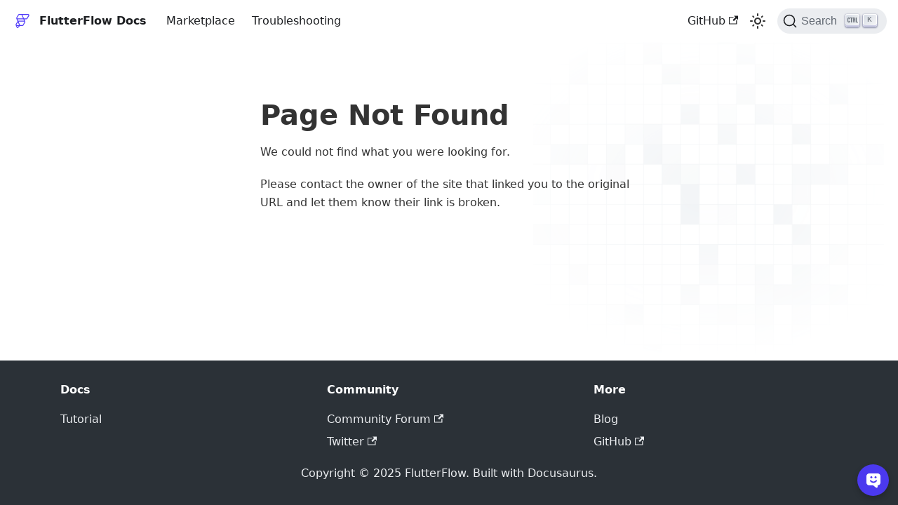

--- FILE ---
content_type: text/html; charset=utf-8
request_url: https://docs.flutterflow.io/widgets-and-components/widgets-ui-elements/layout-elements/pageview
body_size: 6672
content:
<!doctype html>
<html lang="en" dir="ltr" class="docs-wrapper plugin-docs plugin-id-default docs-version-current docs-doc-page docs-doc-id-index" data-has-hydrated="false">
<head>
<meta charset="UTF-8">
<meta name="generator" content="Docusaurus v3.4.0">
<title data-rh="true">Getting Started | FlutterFlow Documentation</title><meta data-rh="true" name="viewport" content="width=device-width,initial-scale=1"><meta data-rh="true" name="twitter:card" content="summary_large_image"><meta data-rh="true" property="og:image" content="https://docs.flutterflow.io/img/social-card-docs.png"><meta data-rh="true" name="twitter:image" content="https://docs.flutterflow.io/img/social-card-docs.png"><meta data-rh="true" property="og:url" content="https://docs.flutterflow.io/"><meta data-rh="true" property="og:locale" content="en"><meta data-rh="true" name="docusaurus_locale" content="en"><meta data-rh="true" name="docsearch:language" content="en"><meta data-rh="true" name="docusaurus_version" content="current"><meta data-rh="true" name="docusaurus_tag" content="docs-default-current"><meta data-rh="true" name="docsearch:version" content="current"><meta data-rh="true" name="docsearch:docusaurus_tag" content="docs-default-current"><meta data-rh="true" property="og:title" content="Getting Started | FlutterFlow Documentation"><meta data-rh="true" name="description" content="FlutterFlow is a visual development environment that lets you build mobile, web, and desktop apps incredibly fast, without sacrificing on app quality or features."><meta data-rh="true" property="og:description" content="FlutterFlow is a visual development environment that lets you build mobile, web, and desktop apps incredibly fast, without sacrificing on app quality or features."><link data-rh="true" rel="icon" href="/logos/favicon.png"><link data-rh="true" rel="canonical" href="https://docs.flutterflow.io/"><link data-rh="true" rel="alternate" href="https://docs.flutterflow.io/" hreflang="en"><link data-rh="true" rel="alternate" href="https://docs.flutterflow.io/" hreflang="x-default"><link data-rh="true" rel="preconnect" href="https://L5VTR6TWVD-dsn.algolia.net" crossorigin="anonymous"><script data-rh="true">function insertBanner(){var n=document.createElement("div");n.id="__docusaurus-base-url-issue-banner-container";n.innerHTML='\n<div id="__docusaurus-base-url-issue-banner" style="border: thick solid red; background-color: rgb(255, 230, 179); margin: 20px; padding: 20px; font-size: 20px;">\n   <p style="font-weight: bold; font-size: 30px;">Your Docusaurus site did not load properly.</p>\n   <p>A very common reason is a wrong site <a href="https://docusaurus.io/docs/docusaurus.config.js/#baseUrl" style="font-weight: bold;">baseUrl configuration</a>.</p>\n   <p>Current configured baseUrl = <span style="font-weight: bold; color: red;">/</span>  (default value)</p>\n   <p>We suggest trying baseUrl = <span id="__docusaurus-base-url-issue-banner-suggestion-container" style="font-weight: bold; color: green;"></span></p>\n</div>\n',document.body.prepend(n);var e=document.getElementById("__docusaurus-base-url-issue-banner-suggestion-container"),s=window.location.pathname,o="/"===s.substr(-1)?s:s+"/";e.innerHTML=o}document.addEventListener("DOMContentLoaded",(function(){void 0===window.docusaurus&&insertBanner()}))</script><link rel="alternate" type="application/rss+xml" href="/blog/rss.xml" title="FlutterFlow Documentation RSS Feed">
<link rel="alternate" type="application/atom+xml" href="/blog/atom.xml" title="FlutterFlow Documentation Atom Feed">

<link rel="preconnect" href="https://www.google-analytics.com">
<link rel="preconnect" href="https://www.googletagmanager.com">
<script async src="https://www.googletagmanager.com/gtag/js?id=G-LC4SC6JY70"></script>
<script>function gtag(){dataLayer.push(arguments)}window.dataLayer=window.dataLayer||[],gtag("js",new Date),gtag("config","G-LC4SC6JY70",{anonymize_ip:!0})</script>


<link rel="search" type="application/opensearchdescription+xml" title="FlutterFlow Documentation" href="/opensearch.xml">
<link rel="stylesheet" href="https://fonts.googleapis.com/css?family=Product+Sans"><link rel="stylesheet" href="/assets/css/styles.e4919080.css">
<script src="/assets/js/runtime~main.0a7ac95a.js" defer="defer"></script>
<script src="/assets/js/main.7482a866.js" defer="defer"></script>
</head>
<body class="navigation-with-keyboard">
<script>!function(){function t(t){document.documentElement.setAttribute("data-theme",t)}var e=function(){try{return new URLSearchParams(window.location.search).get("docusaurus-theme")}catch(t){}}()||function(){try{return window.localStorage.getItem("theme")}catch(t){}}();t(null!==e?e:"light")}(),function(){try{const n=new URLSearchParams(window.location.search).entries();for(var[t,e]of n)if(t.startsWith("docusaurus-data-")){var a=t.replace("docusaurus-data-","data-");document.documentElement.setAttribute(a,e)}}catch(t){}}()</script><div id="__docusaurus"><div role="region" aria-label="Skip to main content"><a class="skipToContent_fXgn" href="#__docusaurus_skipToContent_fallback">Skip to main content</a></div><nav aria-label="Main" class="navbar navbar--fixed-top"><div class="navbar__inner"><div class="navbar__items"><button aria-label="Toggle navigation bar" aria-expanded="false" class="navbar__toggle clean-btn" type="button"><svg width="30" height="30" viewBox="0 0 30 30" aria-hidden="true"><path stroke="currentColor" stroke-linecap="round" stroke-miterlimit="10" stroke-width="2" d="M4 7h22M4 15h22M4 23h22"></path></svg></button><a class="navbar__brand" href="/"><div class="navbar__logo"><img src="/logos/logoMark_outlinePrimary_transparent.svg" alt="FlutterFlow Docs" class="themedComponent_mlkZ themedComponent--light_NVdE"><img src="/logos/logoMark_outlinePrimary_transparent.svg" alt="FlutterFlow Docs" class="themedComponent_mlkZ themedComponent--dark_xIcU"></div><b class="navbar__title text--truncate">FlutterFlow Docs</b></a><a class="navbar__item navbar__link" href="/marketplace">Marketplace</a><a class="navbar__item navbar__link" href="/troubleshooting">Troubleshooting</a></div><div class="navbar__items navbar__items--right"><a href="https://github.com/FlutterFlow/flutterflow-documentation" target="_blank" rel="noopener noreferrer" class="navbar__item navbar__link">GitHub<svg width="13.5" height="13.5" aria-hidden="true" viewBox="0 0 24 24" class="iconExternalLink_nPIU"><path fill="currentColor" d="M21 13v10h-21v-19h12v2h-10v15h17v-8h2zm3-12h-10.988l4.035 4-6.977 7.07 2.828 2.828 6.977-7.07 4.125 4.172v-11z"></path></svg></a><div class="toggle_vylO colorModeToggle_DEke"><button class="clean-btn toggleButton_gllP toggleButtonDisabled_aARS" type="button" disabled="" title="Switch between dark and light mode (currently light mode)" aria-label="Switch between dark and light mode (currently light mode)" aria-live="polite"><svg viewBox="0 0 24 24" width="24" height="24" class="lightToggleIcon_pyhR"><path fill="currentColor" d="M12,9c1.65,0,3,1.35,3,3s-1.35,3-3,3s-3-1.35-3-3S10.35,9,12,9 M12,7c-2.76,0-5,2.24-5,5s2.24,5,5,5s5-2.24,5-5 S14.76,7,12,7L12,7z M2,13l2,0c0.55,0,1-0.45,1-1s-0.45-1-1-1l-2,0c-0.55,0-1,0.45-1,1S1.45,13,2,13z M20,13l2,0c0.55,0,1-0.45,1-1 s-0.45-1-1-1l-2,0c-0.55,0-1,0.45-1,1S19.45,13,20,13z M11,2v2c0,0.55,0.45,1,1,1s1-0.45,1-1V2c0-0.55-0.45-1-1-1S11,1.45,11,2z M11,20v2c0,0.55,0.45,1,1,1s1-0.45,1-1v-2c0-0.55-0.45-1-1-1C11.45,19,11,19.45,11,20z M5.99,4.58c-0.39-0.39-1.03-0.39-1.41,0 c-0.39,0.39-0.39,1.03,0,1.41l1.06,1.06c0.39,0.39,1.03,0.39,1.41,0s0.39-1.03,0-1.41L5.99,4.58z M18.36,16.95 c-0.39-0.39-1.03-0.39-1.41,0c-0.39,0.39-0.39,1.03,0,1.41l1.06,1.06c0.39,0.39,1.03,0.39,1.41,0c0.39-0.39,0.39-1.03,0-1.41 L18.36,16.95z M19.42,5.99c0.39-0.39,0.39-1.03,0-1.41c-0.39-0.39-1.03-0.39-1.41,0l-1.06,1.06c-0.39,0.39-0.39,1.03,0,1.41 s1.03,0.39,1.41,0L19.42,5.99z M7.05,18.36c0.39-0.39,0.39-1.03,0-1.41c-0.39-0.39-1.03-0.39-1.41,0l-1.06,1.06 c-0.39,0.39-0.39,1.03,0,1.41s1.03,0.39,1.41,0L7.05,18.36z"></path></svg><svg viewBox="0 0 24 24" width="24" height="24" class="darkToggleIcon_wfgR"><path fill="currentColor" d="M9.37,5.51C9.19,6.15,9.1,6.82,9.1,7.5c0,4.08,3.32,7.4,7.4,7.4c0.68,0,1.35-0.09,1.99-0.27C17.45,17.19,14.93,19,12,19 c-3.86,0-7-3.14-7-7C5,9.07,6.81,6.55,9.37,5.51z M12,3c-4.97,0-9,4.03-9,9s4.03,9,9,9s9-4.03,9-9c0-0.46-0.04-0.92-0.1-1.36 c-0.98,1.37-2.58,2.26-4.4,2.26c-2.98,0-5.4-2.42-5.4-5.4c0-1.81,0.89-3.42,2.26-4.4C12.92,3.04,12.46,3,12,3L12,3z"></path></svg></button></div><div class="navbarSearchContainer_Bca1"><button type="button" class="DocSearch DocSearch-Button" aria-label="Search"><span class="DocSearch-Button-Container"><svg width="20" height="20" class="DocSearch-Search-Icon" viewBox="0 0 20 20" aria-hidden="true"><path d="M14.386 14.386l4.0877 4.0877-4.0877-4.0877c-2.9418 2.9419-7.7115 2.9419-10.6533 0-2.9419-2.9418-2.9419-7.7115 0-10.6533 2.9418-2.9419 7.7115-2.9419 10.6533 0 2.9419 2.9418 2.9419 7.7115 0 10.6533z" stroke="currentColor" fill="none" fill-rule="evenodd" stroke-linecap="round" stroke-linejoin="round"></path></svg><span class="DocSearch-Button-Placeholder">Search</span></span><span class="DocSearch-Button-Keys"></span></button></div></div></div><div role="presentation" class="navbar-sidebar__backdrop"></div></nav><div id="__docusaurus_skipToContent_fallback" class="main-wrapper mainWrapper_z2l0"><div class="docsWrapper_hBAB"><button aria-label="Scroll back to top" class="clean-btn theme-back-to-top-button backToTopButton_sjWU" type="button"></button><div class="docRoot_UBD9"><aside class="theme-doc-sidebar-container docSidebarContainer_YfHR"><div class="sidebarViewport_aRkj"><div class="sidebar_njMd"><nav aria-label="Docs sidebar" class="menu thin-scrollbar menu_SIkG"><ul class="theme-doc-sidebar-menu menu__list"><li class="theme-doc-sidebar-item-link theme-doc-sidebar-item-link-level-1 menu__list-item"><a class="menu__link menu__link--active" aria-current="page" href="/">Getting Started</a></li><li class="theme-doc-sidebar-item-link theme-doc-sidebar-item-link-level-1 menu__list-item"><a class="menu__link" href="/quickstart">Quickstart Guide</a></li><li class="theme-doc-sidebar-item-link theme-doc-sidebar-item-link-level-1 menu__list-item"><a class="menu__link" href="/roadmap">Roadmap</a></li><li class="theme-doc-sidebar-item-category theme-doc-sidebar-item-category-level-1 menu__list-item"><div class="menu__list-item-collapsible"><a class="menu__link menu__link--sublist menu__link--sublist-caret" role="button" aria-expanded="true" href="/before-you-begin/app-architecture">Before You Begin</a></div><ul style="display:block;overflow:visible;height:auto" class="menu__list"><li class="theme-doc-sidebar-item-link theme-doc-sidebar-item-link-level-2 menu__list-item"><a class="menu__link" tabindex="0" href="/before-you-begin/app-architecture">App Architecture</a></li><li class="theme-doc-sidebar-item-link theme-doc-sidebar-item-link-level-2 menu__list-item"><a class="menu__link" tabindex="0" href="/before-you-begin/setup-flutterflow">Setting Up FlutterFlow</a></li></ul></li><li class="theme-doc-sidebar-item-category theme-doc-sidebar-item-category-level-1 menu__list-item"><div class="menu__list-item-collapsible"><a class="menu__link menu__link--sublist menu__link--sublist-caret" role="button" aria-expanded="true" href="/flutterflow-ui/dashboard">FlutterFlow Platform</a></div><ul style="display:block;overflow:visible;height:auto" class="menu__list"><li class="theme-doc-sidebar-item-link theme-doc-sidebar-item-link-level-2 menu__list-item"><a class="menu__link" tabindex="0" href="/flutterflow-ui/dashboard">Dashboard</a></li><li class="theme-doc-sidebar-item-link theme-doc-sidebar-item-link-level-2 menu__list-item"><a class="menu__link" tabindex="0" href="/flutterflow-ui/builder">App Builder</a></li><li class="theme-doc-sidebar-item-link theme-doc-sidebar-item-link-level-2 menu__list-item"><a class="menu__link" tabindex="0" href="/flutterflow-ui/toolbar">Toolbar</a></li><li class="theme-doc-sidebar-item-link theme-doc-sidebar-item-link-level-2 menu__list-item"><a class="menu__link" tabindex="0" href="/flutterflow-ui/canvas">Canvas</a></li><li class="theme-doc-sidebar-item-link theme-doc-sidebar-item-link-level-2 menu__list-item"><a class="menu__link" tabindex="0" href="/flutterflow-ui/storyboard">Storyboard</a></li><li class="theme-doc-sidebar-item-link theme-doc-sidebar-item-link-level-2 menu__list-item"><a class="menu__link" tabindex="0" href="/flutterflow-ui/widget-palette">Widget Palette</a></li><li class="theme-doc-sidebar-item-link theme-doc-sidebar-item-link-level-2 menu__list-item"><a class="menu__link" tabindex="0" href="/flutterflow-ui/my-organization">My Organization</a></li><li class="theme-doc-sidebar-item-link theme-doc-sidebar-item-link-level-2 menu__list-item"><a class="menu__link" tabindex="0" href="/flutterflow-ui/resource-hierarchy">Resource Hierarchy Overview</a></li></ul></li><li class="theme-doc-sidebar-item-category theme-doc-sidebar-item-category-level-1 menu__list-item"><div class="menu__list-item-collapsible"><a class="menu__link menu__link--sublist" href="/resources">Resources</a><button aria-label="Collapse sidebar category &#x27;Resources&#x27;" aria-expanded="true" type="button" class="clean-btn menu__caret"></button></div><ul style="display:block;overflow:visible;height:auto" class="menu__list"><li class="theme-doc-sidebar-item-category theme-doc-sidebar-item-category-level-2 menu__list-item menu__list-item--collapsed"><div class="menu__list-item-collapsible"><a class="menu__link menu__link--sublist menu__link--sublist-caret" role="button" aria-expanded="false" tabindex="0" href="/resources/projects">Projects</a></div></li><li class="theme-doc-sidebar-item-category theme-doc-sidebar-item-category-level-2 menu__list-item menu__list-item--collapsed"><div class="menu__list-item-collapsible"><a class="menu__link menu__link--sublist menu__link--sublist-caret" role="button" aria-expanded="false" tabindex="0" href="/resources/ui/overview">UI Building Blocks</a></div></li><li class="theme-doc-sidebar-item-category theme-doc-sidebar-item-category-level-2 menu__list-item menu__list-item--collapsed"><div class="menu__list-item-collapsible"><a class="menu__link menu__link--sublist menu__link--sublist-caret" role="button" aria-expanded="false" tabindex="0" href="/resources/data-representation">Data Representation</a></div></li><li class="theme-doc-sidebar-item-category theme-doc-sidebar-item-category-level-2 menu__list-item menu__list-item--collapsed"><div class="menu__list-item-collapsible"><a class="menu__link menu__link--sublist menu__link--sublist-caret" role="button" aria-expanded="false" tabindex="0" href="/resources/control-flow-overview">Control Flow &amp; Logic</a></div></li><li class="theme-doc-sidebar-item-link theme-doc-sidebar-item-link-level-2 menu__list-item"><a class="menu__link" tabindex="0" href="/resources/style-guide">Naming Variables &amp; Functions</a></li></ul></li><li class="theme-doc-sidebar-item-category theme-doc-sidebar-item-category-level-1 menu__list-item"><div class="menu__list-item-collapsible"><a class="menu__link menu__link--sublist" href="/concepts">Building Concepts</a><button aria-label="Collapse sidebar category &#x27;Building Concepts&#x27;" aria-expanded="true" type="button" class="clean-btn menu__caret"></button></div><ul style="display:block;overflow:visible;height:auto" class="menu__list"><li class="theme-doc-sidebar-item-link theme-doc-sidebar-item-link-level-2 menu__list-item"><a class="menu__link" tabindex="0" href="/concepts/design-system">Design System</a></li><li class="theme-doc-sidebar-item-category theme-doc-sidebar-item-category-level-2 menu__list-item menu__list-item--collapsed"><div class="menu__list-item-collapsible"><a class="menu__link menu__link--sublist menu__link--sublist-caret" role="button" aria-expanded="false" tabindex="0" href="/concepts/layouts">Layout</a></div></li><li class="theme-doc-sidebar-item-category theme-doc-sidebar-item-category-level-2 menu__list-item menu__list-item--collapsed"><div class="menu__list-item-collapsible"><a class="menu__link menu__link--sublist menu__link--sublist-caret" role="button" aria-expanded="false" tabindex="0" href="/concepts/state-management">State Management</a></div></li><li class="theme-doc-sidebar-item-category theme-doc-sidebar-item-category-level-2 menu__list-item menu__list-item--collapsed"><div class="menu__list-item-collapsible"><a class="menu__link menu__link--sublist menu__link--sublist-caret" role="button" aria-expanded="false" tabindex="0" href="/concepts/navigation/overview">Navigation &amp; Routing</a></div></li><li class="theme-doc-sidebar-item-category theme-doc-sidebar-item-category-level-2 menu__list-item menu__list-item--collapsed"><div class="menu__list-item-collapsible"><a class="menu__link menu__link--sublist" tabindex="0" href="/concepts/file-handling">File Handling</a><button aria-label="Expand sidebar category &#x27;File Handling&#x27;" aria-expanded="false" type="button" class="clean-btn menu__caret"></button></div></li><li class="theme-doc-sidebar-item-category theme-doc-sidebar-item-category-level-2 menu__list-item menu__list-item--collapsed"><div class="menu__list-item-collapsible"><a class="menu__link menu__link--sublist menu__link--sublist-caret" role="button" aria-expanded="false" tabindex="0" href="/concepts/custom-code">Customizations</a></div></li><li class="theme-doc-sidebar-item-category theme-doc-sidebar-item-category-level-2 menu__list-item menu__list-item--collapsed"><div class="menu__list-item-collapsible"><a class="menu__link menu__link--sublist" tabindex="0" href="/concepts/animations">Animations</a><button aria-label="Expand sidebar category &#x27;Animations&#x27;" aria-expanded="false" type="button" class="clean-btn menu__caret"></button></div></li><li class="theme-doc-sidebar-item-category theme-doc-sidebar-item-category-level-2 menu__list-item menu__list-item--collapsed"><div class="menu__list-item-collapsible"><a class="menu__link menu__link--sublist menu__link--sublist-caret" role="button" aria-expanded="false" tabindex="0" href="/concepts/accessibility">Accessibility &amp; Localization</a></div></li><li class="theme-doc-sidebar-item-category theme-doc-sidebar-item-category-level-2 menu__list-item menu__list-item--collapsed"><div class="menu__list-item-collapsible"><a class="menu__link menu__link--sublist menu__link--sublist-caret" role="button" aria-expanded="false" tabindex="0" href="/concepts/alerts/alert-dialog">Alerts</a></div></li><li class="theme-doc-sidebar-item-category theme-doc-sidebar-item-category-level-2 menu__list-item menu__list-item--collapsed"><div class="menu__list-item-collapsible"><a class="menu__link menu__link--sublist" tabindex="0" href="/concepts/notifications">Notifications</a><button aria-label="Expand sidebar category &#x27;Notifications&#x27;" aria-expanded="false" type="button" class="clean-btn menu__caret"></button></div></li><li class="theme-doc-sidebar-item-category theme-doc-sidebar-item-category-level-2 menu__list-item menu__list-item--collapsed"><div class="menu__list-item-collapsible"><a class="menu__link menu__link--sublist menu__link--sublist-caret" role="button" aria-expanded="false" tabindex="0" href="/concepts/advanced/method-channels">Advanced</a></div></li></ul></li><li class="theme-doc-sidebar-item-category theme-doc-sidebar-item-category-level-1 menu__list-item"><div class="menu__list-item-collapsible"><a class="menu__link menu__link--sublist menu__link--sublist-caret" role="button" aria-expanded="true" href="/collaboration/branching">Testing &amp; Publishing</a></div><ul style="display:block;overflow:visible;height:auto" class="menu__list"><li class="theme-doc-sidebar-item-category theme-doc-sidebar-item-category-level-2 menu__list-item menu__list-item--collapsed"><div class="menu__list-item-collapsible"><a class="menu__link menu__link--sublist menu__link--sublist-caret" role="button" aria-expanded="false" tabindex="0" href="/collaboration/branching">Branching &amp; Collaboration</a></div></li><li class="theme-doc-sidebar-item-link theme-doc-sidebar-item-link-level-2 menu__list-item"><a class="menu__link" tabindex="0" href="/testing/dev-environments">Development Environments</a></li><li class="theme-doc-sidebar-item-category theme-doc-sidebar-item-category-level-2 menu__list-item menu__list-item--collapsed"><div class="menu__list-item-collapsible"><a class="menu__link menu__link--sublist menu__link--sublist-caret" role="button" aria-expanded="false" tabindex="0" href="/testing/run-your-app">Testing your app</a></div></li><li class="theme-doc-sidebar-item-category theme-doc-sidebar-item-category-level-2 menu__list-item menu__list-item--collapsed"><div class="menu__list-item-collapsible"><a class="menu__link menu__link--sublist menu__link--sublist-caret" role="button" aria-expanded="false" tabindex="0" href="/exporting/push-to-github">Exporting Code</a></div></li><li class="theme-doc-sidebar-item-category theme-doc-sidebar-item-category-level-2 menu__list-item menu__list-item--collapsed"><div class="menu__list-item-collapsible"><a class="menu__link menu__link--sublist menu__link--sublist-caret" role="button" aria-expanded="false" tabindex="0" href="/deployment/pre-checks-before-publishing">Publishing</a></div></li></ul></li><li class="theme-doc-sidebar-item-category theme-doc-sidebar-item-category-level-1 menu__list-item"><div class="menu__list-item-collapsible"><a class="menu__link menu__link--sublist" href="/integrations">Integrations</a><button aria-label="Collapse sidebar category &#x27;Integrations&#x27;" aria-expanded="true" type="button" class="clean-btn menu__caret"></button></div><ul style="display:block;overflow:visible;height:auto" class="menu__list"><li class="theme-doc-sidebar-item-category theme-doc-sidebar-item-category-level-2 menu__list-item menu__list-item--collapsed"><div class="menu__list-item-collapsible"><a class="menu__link menu__link--sublist menu__link--sublist-caret" role="button" aria-expanded="false" tabindex="0" href="/integrations/ai-agents">AI</a></div></li><li class="theme-doc-sidebar-item-category theme-doc-sidebar-item-category-level-2 menu__list-item menu__list-item--collapsed"><div class="menu__list-item-collapsible"><a class="menu__link menu__link--sublist menu__link--sublist-caret" role="button" aria-expanded="false" tabindex="0" href="/integrations/ads/admob">Ads</a></div></li><li class="theme-doc-sidebar-item-category theme-doc-sidebar-item-category-level-2 menu__list-item menu__list-item--collapsed"><div class="menu__list-item-collapsible"><a class="menu__link menu__link--sublist menu__link--sublist-caret" role="button" aria-expanded="false" tabindex="0" href="/integrations/google-analytics">Analytics</a></div></li><li class="theme-doc-sidebar-item-category theme-doc-sidebar-item-category-level-2 menu__list-item menu__list-item--collapsed"><div class="menu__list-item-collapsible"><a class="menu__link menu__link--sublist menu__link--sublist-caret" role="button" aria-expanded="false" tabindex="0" href="/integrations/authentication-methods">Authentication</a></div></li><li class="theme-doc-sidebar-item-category theme-doc-sidebar-item-category-level-2 menu__list-item menu__list-item--collapsed"><div class="menu__list-item-collapsible"><a class="menu__link menu__link--sublist menu__link--sublist-caret" role="button" aria-expanded="false" tabindex="0" href="/integrations/database/cloud-firestore/getting-started">Database</a></div></li><li class="theme-doc-sidebar-item-category theme-doc-sidebar-item-category-level-2 menu__list-item menu__list-item--collapsed"><div class="menu__list-item-collapsible"><a class="menu__link menu__link--sublist menu__link--sublist-caret" role="button" aria-expanded="false" tabindex="0" href="/integrations/firebase/connect-to-firebase">Firebase</a></div></li><li class="theme-doc-sidebar-item-category theme-doc-sidebar-item-category-level-2 menu__list-item menu__list-item--collapsed"><div class="menu__list-item-collapsible"><a class="menu__link menu__link--sublist menu__link--sublist-caret" role="button" aria-expanded="false" tabindex="0" href="/best-practices/secure-api-keys">Google Cloud</a></div></li><li class="theme-doc-sidebar-item-category theme-doc-sidebar-item-category-level-2 menu__list-item menu__list-item--collapsed"><div class="menu__list-item-collapsible"><a class="menu__link menu__link--sublist menu__link--sublist-caret" role="button" aria-expanded="false" tabindex="0" href="/integrations/google-maps/generate-maps-keys">Maps</a></div></li><li class="theme-doc-sidebar-item-category theme-doc-sidebar-item-category-level-2 menu__list-item menu__list-item--collapsed"><div class="menu__list-item-collapsible"><a class="menu__link menu__link--sublist menu__link--sublist-caret" role="button" aria-expanded="false" tabindex="0" href="/integrations/payments/braintree">Payments</a></div></li><li class="theme-doc-sidebar-item-category theme-doc-sidebar-item-category-level-2 menu__list-item menu__list-item--collapsed"><div class="menu__list-item-collapsible"><a class="menu__link menu__link--sublist menu__link--sublist-caret" role="button" aria-expanded="false" tabindex="0" href="/integrations/search/simple-search">Search</a></div></li><li class="theme-doc-sidebar-item-category theme-doc-sidebar-item-category-level-2 menu__list-item menu__list-item--collapsed"><div class="menu__list-item-collapsible"><a class="menu__link menu__link--sublist menu__link--sublist-caret" role="button" aria-expanded="false" tabindex="0" href="/integrations/firebase-storage/storage-rules">Storage</a></div></li><li class="theme-doc-sidebar-item-category theme-doc-sidebar-item-category-level-2 menu__list-item menu__list-item--collapsed"><div class="menu__list-item-collapsible"><a class="menu__link menu__link--sublist menu__link--sublist-caret" role="button" aria-expanded="false" tabindex="0" href="/integrations/mux/initial-setup">Streaming</a></div></li><li class="theme-doc-sidebar-item-category theme-doc-sidebar-item-category-level-2 menu__list-item menu__list-item--collapsed"><div class="menu__list-item-collapsible"><a class="menu__link menu__link--sublist menu__link--sublist-caret" role="button" aria-expanded="false" tabindex="0" href="/integrations/supabase/setup">Supabase</a></div></li></ul></li><li class="theme-doc-sidebar-item-category theme-doc-sidebar-item-category-level-1 menu__list-item"><div class="menu__list-item-collapsible"><a class="menu__link menu__link--sublist menu__link--sublist-caret" role="button" aria-expanded="true" href="/generated-code/project-structure">Generated Code</a></div><ul style="display:block;overflow:visible;height:auto" class="menu__list"><li class="theme-doc-sidebar-item-link theme-doc-sidebar-item-link-level-2 menu__list-item"><a class="menu__link" tabindex="0" href="/generated-code/project-structure">Directory Structure</a></li><li class="theme-doc-sidebar-item-link theme-doc-sidebar-item-link-level-2 menu__list-item"><a class="menu__link" tabindex="0" href="/generated-code/custom-data-types">Custom Data Types</a></li><li class="theme-doc-sidebar-item-link theme-doc-sidebar-item-link-level-2 menu__list-item"><a class="menu__link" tabindex="0" href="/generated-code/state-management">FlutterFlow State Management</a></li><li class="theme-doc-sidebar-item-link theme-doc-sidebar-item-link-level-2 menu__list-item"><a class="menu__link" tabindex="0" href="/generated-code/ff-app-state">FFAppState</a></li><li class="theme-doc-sidebar-item-link theme-doc-sidebar-item-link-level-2 menu__list-item"><a class="menu__link" tabindex="0" href="/generated-code/flutterflow-model">FlutterFlow Model</a></li><li class="theme-doc-sidebar-item-link theme-doc-sidebar-item-link-level-2 menu__list-item"><a class="menu__link" tabindex="0" href="/generated-code/component-model">Component Model</a></li><li class="theme-doc-sidebar-item-link theme-doc-sidebar-item-link-level-2 menu__list-item"><a class="menu__link" tabindex="0" href="/generated-code/page-model">Page Model</a></li></ul></li><li class="theme-doc-sidebar-item-category theme-doc-sidebar-item-category-level-1 menu__list-item"><div class="menu__list-item-collapsible"><a class="menu__link menu__link--sublist menu__link--sublist-caret" role="button" aria-expanded="true" href="/accounts-billing/subscriptions/subscriptions">Accounts &amp; Billing</a></div><ul style="display:block;overflow:visible;height:auto" class="menu__list"><li class="theme-doc-sidebar-item-category theme-doc-sidebar-item-category-level-2 menu__list-item menu__list-item--collapsed"><div class="menu__list-item-collapsible"><a class="menu__link menu__link--sublist" tabindex="0" href="/accounts-billing/subscriptions/subscriptions">Subscriptions</a><button aria-label="Expand sidebar category &#x27;Subscriptions&#x27;" aria-expanded="false" type="button" class="clean-btn menu__caret"></button></div></li><li class="theme-doc-sidebar-item-link theme-doc-sidebar-item-link-level-2 menu__list-item"><a class="menu__link" tabindex="0" href="/accounts-billing/account-management">Account Management</a></li><li class="theme-doc-sidebar-item-link theme-doc-sidebar-item-link-level-2 menu__list-item"><a class="menu__link" tabindex="0" href="/accounts-billing/plan-pricing">Plans &amp; Pricing</a></li><li class="theme-doc-sidebar-item-link theme-doc-sidebar-item-link-level-2 menu__list-item"><a class="menu__link" tabindex="0" href="/accounts-billing/plan-comparison">Plan Comparison</a></li><li class="theme-doc-sidebar-item-link theme-doc-sidebar-item-link-level-2 menu__list-item"><a class="menu__link" tabindex="0" href="/accounts-billing/manage-custom-domains">Manage Custom Domains</a></li><li class="theme-doc-sidebar-item-link theme-doc-sidebar-item-link-level-2 menu__list-item"><a class="menu__link" tabindex="0" href="/accounts-billing/payments-billing">Payments &amp; Billing</a></li><li class="theme-doc-sidebar-item-link theme-doc-sidebar-item-link-level-2 menu__list-item"><a class="menu__link" tabindex="0" href="/accounts-billing/privacy-terms-of-service">Privacy And Terms Of Service</a></li><li class="theme-doc-sidebar-item-link theme-doc-sidebar-item-link-level-2 menu__list-item"><a class="menu__link" tabindex="0" href="/accounts-billing/referral-program">Referral Program</a></li></ul></li><li class="theme-doc-sidebar-item-category theme-doc-sidebar-item-category-level-1 menu__list-item"><div class="menu__list-item-collapsible"><a class="menu__link menu__link--sublist menu__link--sublist-caret" role="button" aria-expanded="true" href="/misc/submit-bug-report">Miscellaneous</a></div><ul style="display:block;overflow:visible;height:auto" class="menu__list"><li class="theme-doc-sidebar-item-link theme-doc-sidebar-item-link-level-2 menu__list-item"><a class="menu__link" tabindex="0" href="/misc/submit-bug-report">Submit Bug Reports</a></li><li class="theme-doc-sidebar-item-link theme-doc-sidebar-item-link-level-2 menu__list-item"><a class="menu__link" tabindex="0" href="/misc/enterprise">Enterprise</a></li><li class="theme-doc-sidebar-item-link theme-doc-sidebar-item-link-level-2 menu__list-item"><a class="menu__link" tabindex="0" href="/misc/hire-flutterflow-developer">Hire FlutterFlow Developer</a></li><li class="theme-doc-sidebar-item-link theme-doc-sidebar-item-link-level-2 menu__list-item"><a class="menu__link" tabindex="0" href="/misc/additional-resources">Additional Resources To Get Help</a></li><li class="theme-doc-sidebar-item-link theme-doc-sidebar-item-link-level-2 menu__list-item"><a class="menu__link" tabindex="0" href="/misc/application-data-ownership">Application &amp; Data Ownership</a></li><li class="theme-doc-sidebar-item-link theme-doc-sidebar-item-link-level-2 menu__list-item"><a class="menu__link" tabindex="0" href="/misc/customer-support-policy">Customer Support Policy</a></li><li class="theme-doc-sidebar-item-link theme-doc-sidebar-item-link-level-2 menu__list-item"><a class="menu__link" tabindex="0" href="/misc/security">Security</a></li></ul></li></ul></nav></div></div></aside><main class="docMainContainer_TBSr"><div class="container padding-top--md padding-bottom--lg"><div class="row"><div class="col docItemCol_VOVn"><div class="docItemContainer_Djhp"><article><nav class="theme-doc-breadcrumbs breadcrumbsContainer_Z_bl" aria-label="Breadcrumbs"><ul class="breadcrumbs" itemscope="" itemtype="https://schema.org/BreadcrumbList"><li class="breadcrumbs__item"><a aria-label="Home page" class="breadcrumbs__link" href="/"><svg viewBox="0 0 24 24" class="breadcrumbHomeIcon_YNFT"><path d="M10 19v-5h4v5c0 .55.45 1 1 1h3c.55 0 1-.45 1-1v-7h1.7c.46 0 .68-.57.33-.87L12.67 3.6c-.38-.34-.96-.34-1.34 0l-8.36 7.53c-.34.3-.13.87.33.87H5v7c0 .55.45 1 1 1h3c.55 0 1-.45 1-1z" fill="currentColor"></path></svg></a></li><li itemscope="" itemprop="itemListElement" itemtype="https://schema.org/ListItem" class="breadcrumbs__item breadcrumbs__item--active"><span class="breadcrumbs__link" itemprop="name">Getting Started</span><meta itemprop="position" content="1"></li></ul></nav><div class="tocCollapsible_ETCw theme-doc-toc-mobile tocMobile_ITEo"><button type="button" class="clean-btn tocCollapsibleButton_TO0P">On this page</button></div><div class="theme-doc-markdown markdown"><h1>Getting Started with FlutterFlow</h1>
<p>FlutterFlow is a visual development environment that lets you build mobile, web, and desktop apps incredibly fast, without sacrificing on app quality or features.</p>
<div class="cardContainer_FXsw"><a href="/quickstart" class="infoCardLink_zDfj"><div class="infoCard_XHnf largeCard_YCE9"><div class="infoCardIcon_KnVO">🚀</div><div class="infoCardTitle_VvJB">Build Your First App</div><div class="infoCardDescription_ugXo">Get started with FlutterFlow by building your first FlutterFlow app step-by-step.</div></div></a><a href="/roadmap" class="infoCardLink_zDfj"><div class="infoCard_XHnf largeCard_YCE9"><div class="infoCardIcon_KnVO">🗺️</div><div class="infoCardTitle_VvJB">App Development Roadmap</div><div class="infoCardDescription_ugXo">Learn the three essential layers of app development: UI Layer, Logic Layer, and Data Layer for building FlutterFlow applications.</div></div></a></div>
<p></p>
<p></p>
<h3 class="anchor anchorWithStickyNavbar_LWe7" id="flutterflow-tour">FlutterFlow Tour<a class="hash-link" aria-label="Direct link to FlutterFlow Tour" title="Direct link to FlutterFlow Tour" href="/#flutterflow-tour">​</a></h3>
<div class="cardContainer_FXsw"><a href="/flutterflow-ui/dashboard" class="infoCardLink_zDfj"><div class="infoCard_XHnf largeCard_YCE9"><div class="infoCardIcon_KnVO">🏗️</div><div class="infoCardTitle_VvJB">FlutterFlow Builder</div><div class="infoCardDescription_ugXo">Explore the FlutterFlow Builder interface, learn about the dashboard, widgets panel, and how to navigate the visual development environment.</div></div></a><a href="/resources" class="infoCardLink_zDfj"><div class="infoCard_XHnf largeCard_YCE9"><div class="infoCardIcon_KnVO">🔍</div><div class="infoCardTitle_VvJB">Building Blocks</div><div class="infoCardDescription_ugXo">Dive into the building blocks of the platform: projects, widgets, functions and more.</div></div></a></div>
<p></p>
<div class="video-container"><iframe src="https://www.youtube.com/embed/GpXjU-ieAKU?si=moIEUUGry24CdSJN" title="YouTube video player" frameborder="0" allow="accelerometer; autoplay; clipboard-write; encrypted-media; gyroscope; picture-in-picture; web-share" referrerpolicy="strict-origin-when-cross-origin"></iframe></div>
<h3 class="anchor anchorWithStickyNavbar_LWe7" id="best-practices">Best Practices<a class="hash-link" aria-label="Direct link to Best Practices" title="Direct link to Best Practices" href="/#best-practices">​</a></h3>
<p>Essential guidelines and recommendations for building robust FlutterFlow applications. Discover security best practices and performance optimization techniques to ensure your apps are production-ready, scalable, and maintainable.</p>
<div class="cardContainer_FXsw"><a href="/best-practices/secure-api-keys" class="infoCardLink_zDfj"><div class="infoCard_XHnf largeCard_YCE9"><div class="infoCardIcon_KnVO">🔐</div><div class="infoCardTitle_VvJB">Secure your API Key</div><div class="infoCardDescription_ugXo">Learn best practices for keeping your API keys created in Google Cloud Console safe and secure in production applications.</div></div></a><a href="/testing/local-run" class="infoCardLink_zDfj"><div class="infoCard_XHnf"><div class="infoCardIcon_KnVO">🧪</div><div class="infoCardTitle_VvJB">Test Your Apps Locally</div><div class="infoCardDescription_ugXo">Set up Local Run to debug and validate your app in physical devices.</div></div></a><a href="/resources/style-guide" class="infoCardLink_zDfj"><div class="infoCard_XHnf"><div class="infoCardIcon_KnVO">📝</div><div class="infoCardTitle_VvJB">Naming Variables</div><div class="infoCardDescription_ugXo">Learn FlutterFlow naming conventions and best practices for variables, functions, and components to maintain clean, readable code.</div></div></a></div>
<h3 class="anchor anchorWithStickyNavbar_LWe7" id="scaling-flutterflow-apps">Scaling FlutterFlow Apps<a class="hash-link" aria-label="Direct link to Scaling FlutterFlow Apps" title="Direct link to Scaling FlutterFlow Apps" href="/#scaling-flutterflow-apps">​</a></h3>
<p>Learn advanced techniques and strategies to scale your FlutterFlow applications from simple prototypes to enterprise-grade solutions with native integrations and modular architecture.</p>
<div class="cardContainer_FXsw"><a href="/concepts/advanced/method-channels" class="infoCardLink_zDfj"><div class="infoCard_XHnf largeCard_YCE9"><div class="infoCardIcon_KnVO">🔌</div><div class="infoCardTitle_VvJB">Integrating Native Plugins in FlutterFlow</div><div class="infoCardDescription_ugXo">Extend FlutterFlow&#x27;s capabilities by integrating native platform plugins and custom functionality using method channels for advanced app development.</div></div></a><a href="https://blog.flutterflow.io/scaling-super-apps-modular-architecture-with-flutterflow-libraries/" class="infoCardLink_zDfj"><div class="infoCard_XHnf"><div class="infoCardIcon_KnVO">🏗️</div><div class="infoCardTitle_VvJB">Building Super Apps using Libraries</div><div class="infoCardDescription_ugXo">Discover how to create scalable, modular applications using FlutterFlow libraries to build complex, maintainable super apps with independent feature libraries.</div></div></a></div>
<h3 class="anchor anchorWithStickyNavbar_LWe7" id="additional-tools">Additional Tools<a class="hash-link" aria-label="Direct link to Additional Tools" title="Direct link to Additional Tools" href="/#additional-tools">​</a></h3>
<p>Discover additional tools and references to enhance your FlutterFlow development experience:</p>
<div class="cardContainer_FXsw"><a href="/before-you-begin/setup-flutterflow" class="infoCardLink_zDfj"><div class="infoCard_XHnf"><div class="infoCardIcon_KnVO">⚙️</div><div class="infoCardTitle_VvJB">System Requirements</div><div class="infoCardDescription_ugXo">Ensure you meet system requirements required to smoothly run FlutterFlow application on the web &amp; desktop.</div></div></a><a href="https://community.flutterflow.io/c/whats-new-in-flutterflow" class="infoCardLink_zDfj"><div class="infoCard_XHnf"><div class="infoCardIcon_KnVO">🆕</div><div class="infoCardTitle_VvJB">What&#x27;s New in FlutterFlow</div><div class="infoCardDescription_ugXo">Follow latest updates, features, and the latest enhancements in FlutterFlow.</div></div></a></div>
<h2 class="anchor anchorWithStickyNavbar_LWe7" id="still-have-problems">Still Have Problems?<a class="hash-link" aria-label="Direct link to Still Have Problems?" title="Direct link to Still Have Problems?" href="/#still-have-problems">​</a></h2>
<p>If you&#x27;re still experiencing issues or need additional help, here are some resources to get you back on track:</p>
<ul>
<li><strong><a href="/misc/submit-bug-report">Submit Bug Report</a></strong> - Report bugs or issues you&#x27;ve encountered</li>
<li><strong><a href="https://community.flutterflow.io" target="_blank" rel="noopener noreferrer">Community Forum</a></strong> - Ask questions and get help from the community</li>
<li><strong><a href="https://www.reddit.com/r/FlutterFlow/" target="_blank" rel="noopener noreferrer">Reddit Community</a></strong> - Join discussions on Reddit</li>
<li><strong><a href="https://github.com/FlutterFlow/flutterflow-documentation/issues" target="_blank" rel="noopener noreferrer">Documentation Bug</a></strong> - Report documentation issues</li>
<li><strong><a href="https://github.com/FlutterFlow/flutterflow-documentation?tab=readme-ov-file#how-to-contribute" target="_blank" rel="noopener noreferrer">Contribute to Documentation</a></strong> - Contribution guidelines for contributing to the FlutterFlow documentation site.</li>
<li><strong><a href="mailto:support@flutterflow.io" target="_blank" rel="noopener noreferrer">FlutterFlow Support</a></strong> - Get direct support from the FlutterFlow support team.</li>
</ul></div><footer class="theme-doc-footer docusaurus-mt-lg"><div style="text-align:left;margin-bottom:2vh"><p style="font-weight:bold">Was this article helpful?</p><div style="display:flex;align-items:center;gap:10px"><button style="display:flex;align-items:center;justify-content:center;cursor:pointer;color:var(--ifm-text-color);background-color:var(--ifm-background-color);border:1px solid var(--ifm-border-color);border-radius:8px;padding:10px 20px;font-size:16px;font-family:var(--ifm-font-family-base);gap:5px">👍 Yes</button><button style="display:flex;align-items:center;justify-content:center;cursor:pointer;color:var(--ifm-text-color);background-color:var(--ifm-background-color);border:1px solid var(--ifm-border-color);border-radius:8px;padding:10px 20px;font-size:16px;font-family:var(--ifm-font-family-base);gap:5px">👎 No</button></div></div><div class="row margin-top--sm theme-doc-footer-edit-meta-row"><div class="col"></div><div class="col lastUpdated_JAkA"><span class="theme-last-updated">Last updated<!-- --> on <b><time datetime="2025-08-13T13:25:21.000Z" itemprop="dateModified">Aug 13, 2025</time></b> by <b>Pooja Bhaumik</b></span></div></div></footer></article><nav class="pagination-nav docusaurus-mt-lg" aria-label="Docs pages"><a class="pagination-nav__link pagination-nav__link--next" href="/quickstart"><div class="pagination-nav__sublabel">Next</div><div class="pagination-nav__label">Quickstart Guide</div></a></nav></div></div><div class="col col--3"><div class="tableOfContents_bqdL thin-scrollbar theme-doc-toc-desktop"><ul class="table-of-contents table-of-contents__left-border"><li><a class="table-of-contents__link toc-highlight" href="/#flutterflow-tour">FlutterFlow Tour</a></li><li><a class="table-of-contents__link toc-highlight" href="/#best-practices">Best Practices</a></li><li><a class="table-of-contents__link toc-highlight" href="/#scaling-flutterflow-apps">Scaling FlutterFlow Apps</a></li><li><a class="table-of-contents__link toc-highlight" href="/#additional-tools">Additional Tools</a></li><li><a class="table-of-contents__link toc-highlight" href="/#still-have-problems">Still Have Problems?</a></li></ul></div></div></div></div></main></div></div></div><footer class="footer footer--dark"><div class="container container-fluid"><div class="row footer__links"><div class="col footer__col"><div class="footer__title">Docs</div><ul class="footer__items clean-list"><li class="footer__item"><a class="footer__link-item" href="/">Tutorial</a></li></ul></div><div class="col footer__col"><div class="footer__title">Community</div><ul class="footer__items clean-list"><li class="footer__item"><a href="https://community.flutterflow.io" target="_blank" rel="noopener noreferrer" class="footer__link-item">Community Forum<svg width="13.5" height="13.5" aria-hidden="true" viewBox="0 0 24 24" class="iconExternalLink_nPIU"><path fill="currentColor" d="M21 13v10h-21v-19h12v2h-10v15h17v-8h2zm3-12h-10.988l4.035 4-6.977 7.07 2.828 2.828 6.977-7.07 4.125 4.172v-11z"></path></svg></a></li><li class="footer__item"><a href="https://twitter.com/flutterflow" target="_blank" rel="noopener noreferrer" class="footer__link-item">Twitter<svg width="13.5" height="13.5" aria-hidden="true" viewBox="0 0 24 24" class="iconExternalLink_nPIU"><path fill="currentColor" d="M21 13v10h-21v-19h12v2h-10v15h17v-8h2zm3-12h-10.988l4.035 4-6.977 7.07 2.828 2.828 6.977-7.07 4.125 4.172v-11z"></path></svg></a></li></ul></div><div class="col footer__col"><div class="footer__title">More</div><ul class="footer__items clean-list"><li class="footer__item"><a href="https://blog.flutterflow.io" target="_blank" rel="noopener noreferrer" class="footer__link-item">Blog</a></li><li class="footer__item"><a href="https://github.com/FlutterFlow/flutterflow-documentation" target="_blank" rel="noopener noreferrer" class="footer__link-item">GitHub<svg width="13.5" height="13.5" aria-hidden="true" viewBox="0 0 24 24" class="iconExternalLink_nPIU"><path fill="currentColor" d="M21 13v10h-21v-19h12v2h-10v15h17v-8h2zm3-12h-10.988l4.035 4-6.977 7.07 2.828 2.828 6.977-7.07 4.125 4.172v-11z"></path></svg></a></li></ul></div></div><div class="footer__bottom text--center"><div class="footer__copyright">Copyright © 2025 FlutterFlow. Built with Docusaurus.</div></div></div></footer></div>
</body>
</html>

--- FILE ---
content_type: text/html; charset=utf-8
request_url: https://udify.app/chatbot/bYIppJMzMieMPDHm?
body_size: 5161
content:
<!DOCTYPE html><html lang="en-US" class="h-full __variable_1f5468"><head><meta charSet="utf-8"/><meta name="viewport" content="width=device-width, initial-scale=1, maximum-scale=1, viewport-fit=cover, user-scalable=no"/><link rel="stylesheet" href="/_next/static/css/6fae1fab47c1324f.css" nonce="OTJjMDU0ZjEtNDM0MC00OTEzLThlYjMtYjI2ODA5OTUwMjc5" data-precedence="next"/><link rel="stylesheet" href="/_next/static/css/5590507a7c7d932b.css" nonce="OTJjMDU0ZjEtNDM0MC00OTEzLThlYjMtYjI2ODA5OTUwMjc5" data-precedence="next"/><link rel="stylesheet" href="/_next/static/css/344ebcd3f343f270.css" nonce="OTJjMDU0ZjEtNDM0MC00OTEzLThlYjMtYjI2ODA5OTUwMjc5" data-precedence="next"/><link rel="stylesheet" href="/_next/static/css/b9c291c799f702e6.css" nonce="OTJjMDU0ZjEtNDM0MC00OTEzLThlYjMtYjI2ODA5OTUwMjc5" data-precedence="next"/><link rel="stylesheet" href="/_next/static/css/da20434d57830b4a.css" nonce="OTJjMDU0ZjEtNDM0MC00OTEzLThlYjMtYjI2ODA5OTUwMjc5" data-precedence="next"/><link rel="preload" as="script" fetchPriority="low" nonce="OTJjMDU0ZjEtNDM0MC00OTEzLThlYjMtYjI2ODA5OTUwMjc5" href="/_next/static/chunks/webpack-0dc18cb8821e5524.js"/><script src="/_next/static/chunks/2de95d4b-8278ff6b72f9ce97.js" async="" nonce="OTJjMDU0ZjEtNDM0MC00OTEzLThlYjMtYjI2ODA5OTUwMjc5"></script><script src="/_next/static/chunks/3427-925d409d2d703f7f.js" async="" nonce="OTJjMDU0ZjEtNDM0MC00OTEzLThlYjMtYjI2ODA5OTUwMjc5"></script><script src="/_next/static/chunks/main-app-a73d9fed75df231b.js" async="" nonce="OTJjMDU0ZjEtNDM0MC00OTEzLThlYjMtYjI2ODA5OTUwMjc5"></script><script src="/_next/static/chunks/f115fc96-d281c663dbbb8c49.js" async="" nonce="OTJjMDU0ZjEtNDM0MC00OTEzLThlYjMtYjI2ODA5OTUwMjc5"></script><script src="/_next/static/chunks/18036-1d1b9500ad779fbb.js" async="" nonce="OTJjMDU0ZjEtNDM0MC00OTEzLThlYjMtYjI2ODA5OTUwMjc5"></script><script src="/_next/static/chunks/19117-2c33b4dc988326e4.js" async="" nonce="OTJjMDU0ZjEtNDM0MC00OTEzLThlYjMtYjI2ODA5OTUwMjc5"></script><script src="/_next/static/chunks/84750-bc3ca203da74e2ce.js" async="" nonce="OTJjMDU0ZjEtNDM0MC00OTEzLThlYjMtYjI2ODA5OTUwMjc5"></script><script src="/_next/static/chunks/11891-14b36008c12d0f9e.js" async="" nonce="OTJjMDU0ZjEtNDM0MC00OTEzLThlYjMtYjI2ODA5OTUwMjc5"></script><script src="/_next/static/chunks/app/(shareLayout)/layout-3137b3bb4dbc2c0c.js" async="" nonce="OTJjMDU0ZjEtNDM0MC00OTEzLThlYjMtYjI2ODA5OTUwMjc5"></script><script src="/_next/static/chunks/1ae6eb87-fbd91af7eb89156d.js" async="" nonce="OTJjMDU0ZjEtNDM0MC00OTEzLThlYjMtYjI2ODA5OTUwMjc5"></script><script src="/_next/static/chunks/bda40ab4-465678c6543fde64.js" async="" nonce="OTJjMDU0ZjEtNDM0MC00OTEzLThlYjMtYjI2ODA5OTUwMjc5"></script><script src="/_next/static/chunks/fc43f782-7a39dd9ad803b5ba.js" async="" nonce="OTJjMDU0ZjEtNDM0MC00OTEzLThlYjMtYjI2ODA5OTUwMjc5"></script><script src="/_next/static/chunks/1471f7b3-67f31e8b3f349858.js" async="" nonce="OTJjMDU0ZjEtNDM0MC00OTEzLThlYjMtYjI2ODA5OTUwMjc5"></script><script src="/_next/static/chunks/54e8ebc1-a7d8a46942a7e93a.js" async="" nonce="OTJjMDU0ZjEtNDM0MC00OTEzLThlYjMtYjI2ODA5OTUwMjc5"></script><script src="/_next/static/chunks/87028-3b2ea7734930bfa8.js" async="" nonce="OTJjMDU0ZjEtNDM0MC00OTEzLThlYjMtYjI2ODA5OTUwMjc5"></script><script src="/_next/static/chunks/67449-7942a0f9bdb86d7e.js" async="" nonce="OTJjMDU0ZjEtNDM0MC00OTEzLThlYjMtYjI2ODA5OTUwMjc5"></script><script src="/_next/static/chunks/10417-136edcd741b1759f.js" async="" nonce="OTJjMDU0ZjEtNDM0MC00OTEzLThlYjMtYjI2ODA5OTUwMjc5"></script><script src="/_next/static/chunks/75843-46c6a249321fe43b.js" async="" nonce="OTJjMDU0ZjEtNDM0MC00OTEzLThlYjMtYjI2ODA5OTUwMjc5"></script><script src="/_next/static/chunks/40283-ab4eb2a989c225b9.js" async="" nonce="OTJjMDU0ZjEtNDM0MC00OTEzLThlYjMtYjI2ODA5OTUwMjc5"></script><script src="/_next/static/chunks/27955-5aa642b7987b78b4.js" async="" nonce="OTJjMDU0ZjEtNDM0MC00OTEzLThlYjMtYjI2ODA5OTUwMjc5"></script><script src="/_next/static/chunks/61881-b8b71980676b8128.js" async="" nonce="OTJjMDU0ZjEtNDM0MC00OTEzLThlYjMtYjI2ODA5OTUwMjc5"></script><script src="/_next/static/chunks/10394-2224913c8cb02b8d.js" async="" nonce="OTJjMDU0ZjEtNDM0MC00OTEzLThlYjMtYjI2ODA5OTUwMjc5"></script><script src="/_next/static/chunks/70408-e9d8df8316f4e6ed.js" async="" nonce="OTJjMDU0ZjEtNDM0MC00OTEzLThlYjMtYjI2ODA5OTUwMjc5"></script><script src="/_next/static/chunks/88048-45a704d946840afe.js" async="" nonce="OTJjMDU0ZjEtNDM0MC00OTEzLThlYjMtYjI2ODA5OTUwMjc5"></script><script src="/_next/static/chunks/87283-ee7c8866fecd746e.js" async="" nonce="OTJjMDU0ZjEtNDM0MC00OTEzLThlYjMtYjI2ODA5OTUwMjc5"></script><script src="/_next/static/chunks/17759-1b5b658ed05c62e8.js" async="" nonce="OTJjMDU0ZjEtNDM0MC00OTEzLThlYjMtYjI2ODA5OTUwMjc5"></script><script src="/_next/static/chunks/91104-cb4896124d21e452.js" async="" nonce="OTJjMDU0ZjEtNDM0MC00OTEzLThlYjMtYjI2ODA5OTUwMjc5"></script><script src="/_next/static/chunks/45584-0dcaf9360da4e3dd.js" async="" nonce="OTJjMDU0ZjEtNDM0MC00OTEzLThlYjMtYjI2ODA5OTUwMjc5"></script><script src="/_next/static/chunks/58732-020c2b0aa6082da5.js" async="" nonce="OTJjMDU0ZjEtNDM0MC00OTEzLThlYjMtYjI2ODA5OTUwMjc5"></script><script src="/_next/static/chunks/1745-7a5ebaf1875074bc.js" async="" nonce="OTJjMDU0ZjEtNDM0MC00OTEzLThlYjMtYjI2ODA5OTUwMjc5"></script><script src="/_next/static/chunks/90539-e540b1b2ad21334b.js" async="" nonce="OTJjMDU0ZjEtNDM0MC00OTEzLThlYjMtYjI2ODA5OTUwMjc5"></script><script src="/_next/static/chunks/97253-aad099062c8d8c31.js" async="" nonce="OTJjMDU0ZjEtNDM0MC00OTEzLThlYjMtYjI2ODA5OTUwMjc5"></script><script src="/_next/static/chunks/98177-e8b560dd8b0a1ba1.js" async="" nonce="OTJjMDU0ZjEtNDM0MC00OTEzLThlYjMtYjI2ODA5OTUwMjc5"></script><script src="/_next/static/chunks/87526-786d98188bc402bd.js" async="" nonce="OTJjMDU0ZjEtNDM0MC00OTEzLThlYjMtYjI2ODA5OTUwMjc5"></script><script src="/_next/static/chunks/15735-c927acdd67f4e26c.js" async="" nonce="OTJjMDU0ZjEtNDM0MC00OTEzLThlYjMtYjI2ODA5OTUwMjc5"></script><script src="/_next/static/chunks/23344-934ea6675b9d833d.js" async="" nonce="OTJjMDU0ZjEtNDM0MC00OTEzLThlYjMtYjI2ODA5OTUwMjc5"></script><script src="/_next/static/chunks/82547-d84f5ae81649d317.js" async="" nonce="OTJjMDU0ZjEtNDM0MC00OTEzLThlYjMtYjI2ODA5OTUwMjc5"></script><script src="/_next/static/chunks/43782-9cea4977d68a4e12.js" async="" nonce="OTJjMDU0ZjEtNDM0MC00OTEzLThlYjMtYjI2ODA5OTUwMjc5"></script><script src="/_next/static/chunks/14166-5b36a7d53d016642.js" async="" nonce="OTJjMDU0ZjEtNDM0MC00OTEzLThlYjMtYjI2ODA5OTUwMjc5"></script><script src="/_next/static/chunks/93062-ee8f7943e5225c1b.js" async="" nonce="OTJjMDU0ZjEtNDM0MC00OTEzLThlYjMtYjI2ODA5OTUwMjc5"></script><script src="/_next/static/chunks/71123-3aa322dd5f60d30d.js" async="" nonce="OTJjMDU0ZjEtNDM0MC00OTEzLThlYjMtYjI2ODA5OTUwMjc5"></script><script src="/_next/static/chunks/88670-36dc698c7e61af42.js" async="" nonce="OTJjMDU0ZjEtNDM0MC00OTEzLThlYjMtYjI2ODA5OTUwMjc5"></script><script src="/_next/static/chunks/18671-8a58eb2f48f419aa.js" async="" nonce="OTJjMDU0ZjEtNDM0MC00OTEzLThlYjMtYjI2ODA5OTUwMjc5"></script><script src="/_next/static/chunks/548-b9c3a632a9e5cf76.js" async="" nonce="OTJjMDU0ZjEtNDM0MC00OTEzLThlYjMtYjI2ODA5OTUwMjc5"></script><script src="/_next/static/chunks/12029-c83b97892abe4cab.js" async="" nonce="OTJjMDU0ZjEtNDM0MC00OTEzLThlYjMtYjI2ODA5OTUwMjc5"></script><script src="/_next/static/chunks/73428-74eb928cd8111a17.js" async="" nonce="OTJjMDU0ZjEtNDM0MC00OTEzLThlYjMtYjI2ODA5OTUwMjc5"></script><script src="/_next/static/chunks/13823-63c218f66f09224e.js" async="" nonce="OTJjMDU0ZjEtNDM0MC00OTEzLThlYjMtYjI2ODA5OTUwMjc5"></script><script src="/_next/static/chunks/20875-47677ccd8273456f.js" async="" nonce="OTJjMDU0ZjEtNDM0MC00OTEzLThlYjMtYjI2ODA5OTUwMjc5"></script><script src="/_next/static/chunks/43407-427a2b173c655675.js" async="" nonce="OTJjMDU0ZjEtNDM0MC00OTEzLThlYjMtYjI2ODA5OTUwMjc5"></script><script src="/_next/static/chunks/6364-c4628db2902d53f7.js" async="" nonce="OTJjMDU0ZjEtNDM0MC00OTEzLThlYjMtYjI2ODA5OTUwMjc5"></script><script src="/_next/static/chunks/app/(shareLayout)/chatbot/%5Btoken%5D/page-e2965f00f0b3b33e.js" async="" nonce="OTJjMDU0ZjEtNDM0MC00OTEzLThlYjMtYjI2ODA5OTUwMjc5"></script><script src="/_next/static/chunks/0b8e744a-f97d59b4d2660f5e.js" async="" nonce="OTJjMDU0ZjEtNDM0MC00OTEzLThlYjMtYjI2ODA5OTUwMjc5"></script><script src="/_next/static/chunks/81299-4a9f013aeda853a1.js" async="" nonce="OTJjMDU0ZjEtNDM0MC00OTEzLThlYjMtYjI2ODA5OTUwMjc5"></script><script src="/_next/static/chunks/app/layout-6e8cfaa4cfe8067d.js" async="" nonce="OTJjMDU0ZjEtNDM0MC00OTEzLThlYjMtYjI2ODA5OTUwMjc5"></script><link rel="preload" href="/_next/static/css/763a59547965ba9a.css" as="style" nonce="OTJjMDU0ZjEtNDM0MC00OTEzLThlYjMtYjI2ODA5OTUwMjc5"/><link rel="preload" href="/_next/static/css/220a772cfe3c95f4.css" as="style" nonce="OTJjMDU0ZjEtNDM0MC00OTEzLThlYjMtYjI2ODA5OTUwMjc5"/><link rel="preload" href="/_next/static/css/6f20ad1915bfe966.css" as="style" nonce="OTJjMDU0ZjEtNDM0MC00OTEzLThlYjMtYjI2ODA5OTUwMjc5"/><link rel="preload" href="/_next/static/css/713c8e76198bda4d.css" as="style" nonce="OTJjMDU0ZjEtNDM0MC00OTEzLThlYjMtYjI2ODA5OTUwMjc5"/><link rel="preload" href="/_next/static/css/ade97153fc6a19e3.css" as="style" nonce="OTJjMDU0ZjEtNDM0MC00OTEzLThlYjMtYjI2ODA5OTUwMjc5"/><link rel="preload" href="/_next/static/css/b7247e8b4219ed3e.css" as="style" nonce="OTJjMDU0ZjEtNDM0MC00OTEzLThlYjMtYjI2ODA5OTUwMjc5"/><link rel="preload" href="/_next/static/css/2636dd4a301da918.css" as="style" nonce="OTJjMDU0ZjEtNDM0MC00OTEzLThlYjMtYjI2ODA5OTUwMjc5"/><link rel="preload" href="/_next/static/css/8729873ce7db4ffe.css" as="style" nonce="OTJjMDU0ZjEtNDM0MC00OTEzLThlYjMtYjI2ODA5OTUwMjc5"/><link rel="preload" href="/_next/static/css/4f08dec77d98421a.css" as="style" nonce="OTJjMDU0ZjEtNDM0MC00OTEzLThlYjMtYjI2ODA5OTUwMjc5"/><meta name="next-size-adjust" content=""/><link rel="manifest" href="/manifest.json"/><meta name="theme-color" content="#1C64F2"/><meta name="mobile-web-app-capable" content="yes"/><meta name="apple-mobile-web-app-capable" content="yes"/><meta name="apple-mobile-web-app-status-bar-style" content="default"/><meta name="apple-mobile-web-app-title" content="Dify"/><link rel="apple-touch-icon" href="/apple-touch-icon.png"/><link rel="icon" type="image/png" sizes="32x32" href="/icon-192x192.png"/><link rel="icon" type="image/png" sizes="16x16" href="/icon-192x192.png"/><meta name="msapplication-TileColor" content="#1C64F2"/><meta name="msapplication-config" content="/browserconfig.xml"/><script src="/_next/static/chunks/polyfills-42372ed130431b0a.js" noModule="" nonce="OTJjMDU0ZjEtNDM0MC00OTEzLThlYjMtYjI2ODA5OTUwMjc5"></script></head><body class="color-scheme h-full select-auto" data-api-prefix="https://cloud.dify.ai/console/api" data-public-api-prefix="https://udify.app/api" data-marketplace-api-prefix="https://marketplace.dify.ai/api/v1" data-marketplace-url-prefix="https://marketplace.dify.ai" data-public-edition="CLOUD" data-public-cookie-domain="" data-public-sentry-dsn="https://c0bcc0e36783694f41e4fb1e6a3efea9@o4508504869765120.ingest.us.sentry.io/4508504871665664" data-public-site-about="" data-public-text-generation-timeout-ms="120000" data-public-max-tools-num="" data-public-max-parallel-limit="" data-public-top-k-max-value="" data-public-indexing-max-segmentation-tokens-length="4000" data-public-loop-node-max-count="" data-public-max-iterations-num="" data-public-max-tree-depth="" data-public-allow-unsafe-data-scheme="false" data-public-enable-website-jinareader="true" data-public-enable-website-firecrawl="true" data-public-enable-website-watercrawl="false" data-public-enable-single-dollar-latex="false"><div hidden=""><!--$--><!--/$--></div><script>((a,b,c,d,e,f,g,h)=>{let i=document.documentElement,j=["light","dark"];function k(b){var c;(Array.isArray(a)?a:[a]).forEach(a=>{let c="class"===a,d=c&&f?e.map(a=>f[a]||a):e;c?(i.classList.remove(...d),i.classList.add(f&&f[b]?f[b]:b)):i.setAttribute(a,b)}),c=b,h&&j.includes(c)&&(i.style.colorScheme=c)}if(d)k(d);else try{let a=localStorage.getItem(b)||c,d=g&&"system"===a?window.matchMedia("(prefers-color-scheme: dark)").matches?"dark":"light":a;k(d)}catch(a){}})("data-theme","theme","system",null,["light","dark"],null,true,false)</script><div class="flex h-screen w-screen items-center justify-center"><div class="flex w-full items-center justify-center h-full"><svg width="16" height="16" viewBox="0 0 16 16" fill="none" xmlns="http://www.w3.org/2000/svg" class="spin-animation"><g clip-path="url(#clip0_324_2488)"><path d="M15 0H10C9.44772 0 9 0.447715 9 1V6C9 6.55228 9.44772 7 10 7H15C15.5523 7 16 6.55228 16 6V1C16 0.447715 15.5523 0 15 0Z" fill="#1C64F2"></path><path opacity="0.5" d="M15 9H10C9.44772 9 9 9.44772 9 10V15C9 15.5523 9.44772 16 10 16H15C15.5523 16 16 15.5523 16 15V10C16 9.44772 15.5523 9 15 9Z" fill="#1C64F2"></path><path opacity="0.1" d="M6 9H1C0.447715 9 0 9.44772 0 10V15C0 15.5523 0.447715 16 1 16H6C6.55228 16 7 15.5523 7 15V10C7 9.44772 6.55228 9 6 9Z" fill="#1C64F2"></path><path opacity="0.2" d="M6 0H1C0.447715 0 0 0.447715 0 1V6C0 6.55228 0.447715 7 1 7H6C6.55228 7 7 6.55228 7 6V1C7 0.447715 6.55228 0 6 0Z" fill="#1C64F2"></path></g><defs><clipPath id="clip0_324_2488"><rect width="16" height="16" fill="white"></rect></clipPath></defs></svg></div></div><script src="/_next/static/chunks/webpack-0dc18cb8821e5524.js" nonce="OTJjMDU0ZjEtNDM0MC00OTEzLThlYjMtYjI2ODA5OTUwMjc5" id="_R_" async=""></script><script nonce="OTJjMDU0ZjEtNDM0MC00OTEzLThlYjMtYjI2ODA5OTUwMjc5">(self.__next_f=self.__next_f||[]).push([0])</script><script nonce="OTJjMDU0ZjEtNDM0MC00OTEzLThlYjMtYjI2ODA5OTUwMjc5">self.__next_f.push([1,"1:\"$Sreact.fragment\"\n3:I[41439,[\"6642\",\"static/chunks/f115fc96-d281c663dbbb8c49.js\",\"18036\",\"static/chunks/18036-1d1b9500ad779fbb.js\",\"19117\",\"static/chunks/19117-2c33b4dc988326e4.js\",\"84750\",\"static/chunks/84750-bc3ca203da74e2ce.js\",\"11891\",\"static/chunks/11891-14b36008c12d0f9e.js\",\"62090\",\"static/chunks/app/(shareLayout)/layout-3137b3bb4dbc2c0c.js\"],\"default\"]\n4:I[76886,[\"6642\",\"static/chunks/f115fc96-d281c663dbbb8c49.js\",\"18036\",\"static/chunks/18036-1d1b9500ad779fbb.js\",\"19117\",\"static/chunks/19117-2c33b4dc988326e4.js\",\"84750\",\"static/chunks/84750-bc3ca203da74e2ce.js\",\"11891\",\"static/chunks/11891-14b36008c12d0f9e.js\",\"62090\",\"static/chunks/app/(shareLayout)/layout-3137b3bb4dbc2c0c.js\"],\"default\"]\n5:I[7070,[],\"\"]\n6:I[23348,[],\"\"]\n7:I[99759,[],\"ClientPageRoot\"]\n"])</script><script nonce="OTJjMDU0ZjEtNDM0MC00OTEzLThlYjMtYjI2ODA5OTUwMjc5">self.__next_f.push([1,"8:I[1598,[\"6642\",\"static/chunks/f115fc96-d281c663dbbb8c49.js\",\"90410\",\"static/chunks/1ae6eb87-fbd91af7eb89156d.js\",\"18733\",\"static/chunks/bda40ab4-465678c6543fde64.js\",\"37326\",\"static/chunks/fc43f782-7a39dd9ad803b5ba.js\",\"86640\",\"static/chunks/1471f7b3-67f31e8b3f349858.js\",\"19186\",\"static/chunks/54e8ebc1-a7d8a46942a7e93a.js\",\"18036\",\"static/chunks/18036-1d1b9500ad779fbb.js\",\"19117\",\"static/chunks/19117-2c33b4dc988326e4.js\",\"87028\",\"static/chunks/87028-3b2ea7734930bfa8.js\",\"84750\",\"static/chunks/84750-bc3ca203da74e2ce.js\",\"67449\",\"static/chunks/67449-7942a0f9bdb86d7e.js\",\"10417\",\"static/chunks/10417-136edcd741b1759f.js\",\"75843\",\"static/chunks/75843-46c6a249321fe43b.js\",\"40283\",\"static/chunks/40283-ab4eb2a989c225b9.js\",\"27955\",\"static/chunks/27955-5aa642b7987b78b4.js\",\"61881\",\"static/chunks/61881-b8b71980676b8128.js\",\"10394\",\"static/chunks/10394-2224913c8cb02b8d.js\",\"70408\",\"static/chunks/70408-e9d8df8316f4e6ed.js\",\"88048\",\"static/chunks/88048-45a704d946840afe.js\",\"87283\",\"static/chunks/87283-ee7c8866fecd746e.js\",\"17759\",\"static/chunks/17759-1b5b658ed05c62e8.js\",\"91104\",\"static/chunks/91104-cb4896124d21e452.js\",\"45584\",\"static/chunks/45584-0dcaf9360da4e3dd.js\",\"58732\",\"static/chunks/58732-020c2b0aa6082da5.js\",\"1745\",\"static/chunks/1745-7a5ebaf1875074bc.js\",\"90539\",\"static/chunks/90539-e540b1b2ad21334b.js\",\"97253\",\"static/chunks/97253-aad099062c8d8c31.js\",\"98177\",\"static/chunks/98177-e8b560dd8b0a1ba1.js\",\"87526\",\"static/chunks/87526-786d98188bc402bd.js\",\"15735\",\"static/chunks/15735-c927acdd67f4e26c.js\",\"11891\",\"static/chunks/11891-14b36008c12d0f9e.js\",\"23344\",\"static/chunks/23344-934ea6675b9d833d.js\",\"82547\",\"static/chunks/82547-d84f5ae81649d317.js\",\"43782\",\"static/chunks/43782-9cea4977d68a4e12.js\",\"14166\",\"static/chunks/14166-5b36a7d53d016642.js\",\"93062\",\"static/chunks/93062-ee8f7943e5225c1b.js\",\"71123\",\"static/chunks/71123-3aa322dd5f60d30d.js\",\"88670\",\"static/chunks/88670-36dc698c7e61af42.js\",\"18671\",\"static/chunks/18671-8a58eb2f48f419aa.js\",\"548\",\"static/chunks/548-b9c3a632a9e5cf76.js\",\"12029\",\"static/chunks/12029-c83b97892abe4cab.js\",\"73428\",\"static/chunks/73428-74eb928cd8111a17.js\",\"13823\",\"static/chunks/13823-63c218f66f09224e.js\",\"20875\",\"static/chunks/20875-47677ccd8273456f.js\",\"43407\",\"static/chunks/43407-427a2b173c655675.js\",\"6364\",\"static/chunks/6364-c4628db2902d53f7.js\",\"68115\",\"static/chunks/app/(shareLayout)/chatbot/%5Btoken%5D/page-e2965f00f0b3b33e.js\"],\"default\"]\n"])</script><script nonce="OTJjMDU0ZjEtNDM0MC00OTEzLThlYjMtYjI2ODA5OTUwMjc5">self.__next_f.push([1,"e:I[17750,[],\"\"]\nf:I[31095,[],\"OutletBoundary\"]\n11:I[74390,[],\"AsyncMetadataOutlet\"]\n13:I[31095,[],\"ViewportBoundary\"]\n15:I[31095,[],\"MetadataBoundary\"]\n16:\"$Sreact.suspense\"\n18:I[54283,[\"6642\",\"static/chunks/f115fc96-d281c663dbbb8c49.js\",\"14028\",\"static/chunks/0b8e744a-f97d59b4d2660f5e.js\",\"18036\",\"static/chunks/18036-1d1b9500ad779fbb.js\",\"19117\",\"static/chunks/19117-2c33b4dc988326e4.js\",\"84750\",\"static/chunks/84750-bc3ca203da74e2ce.js\",\"27955\",\"static/chunks/27955-5aa642b7987b78b4.js\",\"81299\",\"static/chunks/81299-4a9f013aeda853a1.js\",\"11891\",\"static/chunks/11891-14b36008c12d0f9e.js\",\"23344\",\"static/chunks/23344-934ea6675b9d833d.js\",\"7177\",\"static/chunks/app/layout-6e8cfaa4cfe8067d.js\"],\"ThemeProvider\"]\n19:I[845,[\"6642\",\"static/chunks/f115fc96-d281c663dbbb8c49.js\",\"14028\",\"static/chunks/0b8e744a-f97d59b4d2660f5e.js\",\"18036\",\"static/chunks/18036-1d1b9500ad779fbb.js\",\"19117\",\"static/chunks/19117-2c33b4dc988326e4.js\",\"84750\",\"static/chunks/84750-bc3ca203da74e2ce.js\",\"27955\",\"static/chunks/27955-5aa642b7987b78b4.js\",\"81299\",\"static/chunks/81299-4a9f013aeda853a1.js\",\"11891\",\"static/chunks/11891-14b36008c12d0f9e.js\",\"23344\",\"static/chunks/23344-934ea6675b9d833d.js\",\"7177\",\"static/chunks/app/layout-6e8cfaa4cfe8067d.js\"],\"default\"]\n1a:I[51744,[\"6642\",\"static/chunks/f115fc96-d281c663dbbb8c49.js\",\"14028\",\"static/chunks/0b8e744a-f97d59b4d2660f5e.js\",\"18036\",\"static/chunks/18036-1d1b9500ad779fbb.js\",\"19117\",\"static/chunks/19117-2c33b4dc988326e4.js\",\"84750\",\"static/chunks/84750-bc3ca203da74e2ce.js\",\"27955\",\"static/chunks/27955-5aa642b7987b78b4.js\",\"81299\",\"static/chunks/81299-4a9f013aeda853a1.js\",\"11891\",\"static/chunks/11891-14b36008c12d0f9e.js\",\"23344\",\"static/chunks/23344-934ea6675b9d833d.js\",\"7177\",\"static/chunks/app/layout-6e8cfaa4cfe8067d.js\"],\"default\"]\n1b:I[915,[\"6642\",\"static/chunks/f115fc96-d281c663dbbb8c49.js\",\"14028\",\"static/chunks/0b8e744a-f97d59b4d2660f5e.js\",\"18036\",\"static/chunks/18036-1d1b9500ad779fbb.js\",\"19117\",\"static/chunks/19117-2c33b4dc988326e4.js\",\"84750\",\"static/chunks/84750-bc3ca203da74e2ce.js\",\"2795"])</script><script nonce="OTJjMDU0ZjEtNDM0MC00OTEzLThlYjMtYjI2ODA5OTUwMjc5">self.__next_f.push([1,"5\",\"static/chunks/27955-5aa642b7987b78b4.js\",\"81299\",\"static/chunks/81299-4a9f013aeda853a1.js\",\"11891\",\"static/chunks/11891-14b36008c12d0f9e.js\",\"23344\",\"static/chunks/23344-934ea6675b9d833d.js\",\"7177\",\"static/chunks/app/layout-6e8cfaa4cfe8067d.js\"],\"TanstackQueryInitializer\"]\n1d:I[96680,[\"6642\",\"static/chunks/f115fc96-d281c663dbbb8c49.js\",\"14028\",\"static/chunks/0b8e744a-f97d59b4d2660f5e.js\",\"18036\",\"static/chunks/18036-1d1b9500ad779fbb.js\",\"19117\",\"static/chunks/19117-2c33b4dc988326e4.js\",\"84750\",\"static/chunks/84750-bc3ca203da74e2ce.js\",\"27955\",\"static/chunks/27955-5aa642b7987b78b4.js\",\"81299\",\"static/chunks/81299-4a9f013aeda853a1.js\",\"11891\",\"static/chunks/11891-14b36008c12d0f9e.js\",\"23344\",\"static/chunks/23344-934ea6675b9d833d.js\",\"7177\",\"static/chunks/app/layout-6e8cfaa4cfe8067d.js\"],\"default\"]\n1e:I[98742,[\"6642\",\"static/chunks/f115fc96-d281c663dbbb8c49.js\",\"14028\",\"static/chunks/0b8e744a-f97d59b4d2660f5e.js\",\"18036\",\"static/chunks/18036-1d1b9500ad779fbb.js\",\"19117\",\"static/chunks/19117-2c33b4dc988326e4.js\",\"84750\",\"static/chunks/84750-bc3ca203da74e2ce.js\",\"27955\",\"static/chunks/27955-5aa642b7987b78b4.js\",\"81299\",\"static/chunks/81299-4a9f013aeda853a1.js\",\"11891\",\"static/chunks/11891-14b36008c12d0f9e.js\",\"23344\",\"static/chunks/23344-934ea6675b9d833d.js\",\"7177\",\"static/chunks/app/layout-6e8cfaa4cfe8067d.js\"],\"default\"]\n1f:I[89804,[\"6642\",\"static/chunks/f115fc96-d281c663dbbb8c49.js\",\"14028\",\"static/chunks/0b8e744a-f97d59b4d2660f5e.js\",\"18036\",\"static/chunks/18036-1d1b9500ad779fbb.js\",\"19117\",\"static/chunks/19117-2c33b4dc988326e4.js\",\"84750\",\"static/chunks/84750-bc3ca203da74e2ce.js\",\"27955\",\"static/chunks/27955-5aa642b7987b78b4.js\",\"81299\",\"static/chunks/81299-4a9f013aeda853a1.js\",\"11891\",\"static/chunks/11891-14b36008c12d0f9e.js\",\"23344\",\"static/chunks/23344-934ea6675b9d833d.js\",\"7177\",\"static/chunks/app/layout-6e8cfaa4cfe8067d.js\"],\"ToastProvider\"]\n20:I[56410,[\"6642\",\"static/chunks/f115fc96-d281c663dbbb8c49.js\",\"14028\",\"static/chunks/0b8e744a-f97d59b4d2660f5e.js\",\"18036\",\"static/chunks/18036-1d1b9500ad779fbb.js"])</script><script nonce="OTJjMDU0ZjEtNDM0MC00OTEzLThlYjMtYjI2ODA5OTUwMjc5">self.__next_f.push([1,"\",\"19117\",\"static/chunks/19117-2c33b4dc988326e4.js\",\"84750\",\"static/chunks/84750-bc3ca203da74e2ce.js\",\"27955\",\"static/chunks/27955-5aa642b7987b78b4.js\",\"81299\",\"static/chunks/81299-4a9f013aeda853a1.js\",\"11891\",\"static/chunks/11891-14b36008c12d0f9e.js\",\"23344\",\"static/chunks/23344-934ea6675b9d833d.js\",\"7177\",\"static/chunks/app/layout-6e8cfaa4cfe8067d.js\"],\"default\"]\n:HL[\"/_next/static/media/9cc5b37ab1350db7-s.p.woff2\",\"font\",{\"crossOrigin\":\"\",\"nonce\":\"OTJjMDU0ZjEtNDM0MC00OTEzLThlYjMtYjI2ODA5OTUwMjc5\",\"type\":\"font/woff2\"}]\n:HL[\"/_next/static/media/e6099e249fd938cc-s.p.woff2\",\"font\",{\"crossOrigin\":\"\",\"nonce\":\"OTJjMDU0ZjEtNDM0MC00OTEzLThlYjMtYjI2ODA5OTUwMjc5\",\"type\":\"font/woff2\"}]\n:HL[\"/_next/static/css/6fae1fab47c1324f.css\",\"style\",{\"nonce\":\"OTJjMDU0ZjEtNDM0MC00OTEzLThlYjMtYjI2ODA5OTUwMjc5\"}]\n:HL[\"/_next/static/css/5590507a7c7d932b.css\",\"style\",{\"nonce\":\"OTJjMDU0ZjEtNDM0MC00OTEzLThlYjMtYjI2ODA5OTUwMjc5\"}]\n:HL[\"/_next/static/css/344ebcd3f343f270.css\",\"style\",{\"nonce\":\"OTJjMDU0ZjEtNDM0MC00OTEzLThlYjMtYjI2ODA5OTUwMjc5\"}]\n:HL[\"/_next/static/css/b9c291c799f702e6.css\",\"style\",{\"nonce\":\"OTJjMDU0ZjEtNDM0MC00OTEzLThlYjMtYjI2ODA5OTUwMjc5\"}]\n:HL[\"/_next/static/css/da20434d57830b4a.css\",\"style\",{\"nonce\":\"OTJjMDU0ZjEtNDM0MC00OTEzLThlYjMtYjI2ODA5OTUwMjc5\"}]\n:HL[\"/_next/static/css/763a59547965ba9a.css\",\"style\",{\"nonce\":\"OTJjMDU0ZjEtNDM0MC00OTEzLThlYjMtYjI2ODA5OTUwMjc5\"}]\n:HL[\"/_next/static/css/220a772cfe3c95f4.css\",\"style\",{\"nonce\":\"OTJjMDU0ZjEtNDM0MC00OTEzLThlYjMtYjI2ODA5OTUwMjc5\"}]\n:HL[\"/_next/static/css/6f20ad1915bfe966.css\",\"style\",{\"nonce\":\"OTJjMDU0ZjEtNDM0MC00OTEzLThlYjMtYjI2ODA5OTUwMjc5\"}]\n:HL[\"/_next/static/css/713c8e76198bda4d.css\",\"style\",{\"nonce\":\"OTJjMDU0ZjEtNDM0MC00OTEzLThlYjMtYjI2ODA5OTUwMjc5\"}]\n:HL[\"/_next/static/css/ade97153fc6a19e3.css\",\"style\",{\"nonce\":\"OTJjMDU0ZjEtNDM0MC00OTEzLThlYjMtYjI2ODA5OTUwMjc5\"}]\n:HL[\"/_next/static/css/b7247e8b4219ed3e.css\",\"style\",{\"nonce\":\"OTJjMDU0ZjEtNDM0MC00OTEzLThlYjMtYjI2ODA5OTUwMjc5\"}]\n:HL[\"/_next/static/css/2636dd4a301da918.css\",\"style\",{\"nonce\":\"OTJjMDU0ZjEtNDM0MC00OTEzLThlYjMtYj"])</script><script nonce="OTJjMDU0ZjEtNDM0MC00OTEzLThlYjMtYjI2ODA5OTUwMjc5">self.__next_f.push([1,"I2ODA5OTUwMjc5\"}]\n:HL[\"/_next/static/css/8729873ce7db4ffe.css\",\"style\",{\"nonce\":\"OTJjMDU0ZjEtNDM0MC00OTEzLThlYjMtYjI2ODA5OTUwMjc5\"}]\n:HL[\"/_next/static/css/4f08dec77d98421a.css\",\"style\",{\"nonce\":\"OTJjMDU0ZjEtNDM0MC00OTEzLThlYjMtYjI2ODA5OTUwMjc5\"}]\n"])</script><script nonce="OTJjMDU0ZjEtNDM0MC00OTEzLThlYjMtYjI2ODA5OTUwMjc5">self.__next_f.push([1,"0:{\"P\":null,\"b\":\"G5pQiZXDxuiAa4Qapk5Zn\",\"p\":\"\",\"c\":[\"\",\"chatbot\",\"bYIppJMzMieMPDHm\"],\"i\":false,\"f\":[[[\"\",{\"children\":[\"(shareLayout)\",{\"children\":[\"chatbot\",{\"children\":[[\"token\",\"bYIppJMzMieMPDHm\",\"d\"],{\"children\":[\"__PAGE__\",{}]}]}]}]},\"$undefined\",\"$undefined\",true],[\"\",[\"$\",\"$1\",\"c\",{\"children\":[[[\"$\",\"link\",\"0\",{\"rel\":\"stylesheet\",\"href\":\"/_next/static/css/6fae1fab47c1324f.css\",\"precedence\":\"next\",\"crossOrigin\":\"$undefined\",\"nonce\":\"OTJjMDU0ZjEtNDM0MC00OTEzLThlYjMtYjI2ODA5OTUwMjc5\"}],[\"$\",\"link\",\"1\",{\"rel\":\"stylesheet\",\"href\":\"/_next/static/css/5590507a7c7d932b.css\",\"precedence\":\"next\",\"crossOrigin\":\"$undefined\",\"nonce\":\"OTJjMDU0ZjEtNDM0MC00OTEzLThlYjMtYjI2ODA5OTUwMjc5\"}],[\"$\",\"link\",\"2\",{\"rel\":\"stylesheet\",\"href\":\"/_next/static/css/344ebcd3f343f270.css\",\"precedence\":\"next\",\"crossOrigin\":\"$undefined\",\"nonce\":\"OTJjMDU0ZjEtNDM0MC00OTEzLThlYjMtYjI2ODA5OTUwMjc5\"}],[\"$\",\"link\",\"3\",{\"rel\":\"stylesheet\",\"href\":\"/_next/static/css/b9c291c799f702e6.css\",\"precedence\":\"next\",\"crossOrigin\":\"$undefined\",\"nonce\":\"OTJjMDU0ZjEtNDM0MC00OTEzLThlYjMtYjI2ODA5OTUwMjc5\"}],[\"$\",\"link\",\"4\",{\"rel\":\"stylesheet\",\"href\":\"/_next/static/css/da20434d57830b4a.css\",\"precedence\":\"next\",\"crossOrigin\":\"$undefined\",\"nonce\":\"OTJjMDU0ZjEtNDM0MC00OTEzLThlYjMtYjI2ODA5OTUwMjc5\"}]],\"$L2\"]}],{\"children\":[\"(shareLayout)\",[\"$\",\"$1\",\"c\",{\"children\":[null,[\"$\",\"div\",null,{\"className\":\"h-full min-w-[300px] pb-[env(safe-area-inset-bottom)]\",\"children\":[\"$\",\"$L3\",null,{\"children\":[\"$\",\"$L4\",null,{\"children\":[\"$\",\"$L5\",null,{\"parallelRouterKey\":\"children\",\"error\":\"$undefined\",\"errorStyles\":\"$undefined\",\"errorScripts\":\"$undefined\",\"template\":[\"$\",\"$L6\",null,{}],\"templateStyles\":\"$undefined\",\"templateScripts\":\"$undefined\",\"notFound\":[[[\"$\",\"title\",null,{\"children\":\"404: This page could not be found.\"}],[\"$\",\"div\",null,{\"style\":{\"fontFamily\":\"system-ui,\\\"Segoe UI\\\",Roboto,Helvetica,Arial,sans-serif,\\\"Apple Color Emoji\\\",\\\"Segoe UI Emoji\\\"\",\"height\":\"100vh\",\"textAlign\":\"center\",\"display\":\"flex\",\"flexDirection\":\"column\",\"alignItems\":\"center\",\"justifyContent\":\"center\"},\"children\":[\"$\",\"div\",null,{\"children\":[[\"$\",\"style\",null,{\"dangerouslySetInnerHTML\":{\"__html\":\"body{color:#000;background:#fff;margin:0}.next-error-h1{border-right:1px solid rgba(0,0,0,.3)}@media (prefers-color-scheme:dark){body{color:#fff;background:#000}.next-error-h1{border-right:1px solid rgba(255,255,255,.3)}}\"}}],[\"$\",\"h1\",null,{\"className\":\"next-error-h1\",\"style\":{\"display\":\"inline-block\",\"margin\":\"0 20px 0 0\",\"padding\":\"0 23px 0 0\",\"fontSize\":24,\"fontWeight\":500,\"verticalAlign\":\"top\",\"lineHeight\":\"49px\"},\"children\":404}],[\"$\",\"div\",null,{\"style\":{\"display\":\"inline-block\"},\"children\":[\"$\",\"h2\",null,{\"style\":{\"fontSize\":14,\"fontWeight\":400,\"lineHeight\":\"49px\",\"margin\":0},\"children\":\"This page could not be found.\"}]}]]}]}]],[]],\"forbidden\":\"$undefined\",\"unauthorized\":\"$undefined\"}]}]}]}]]}],{\"children\":[\"chatbot\",[\"$\",\"$1\",\"c\",{\"children\":[null,[\"$\",\"$L5\",null,{\"parallelRouterKey\":\"children\",\"error\":\"$undefined\",\"errorStyles\":\"$undefined\",\"errorScripts\":\"$undefined\",\"template\":[\"$\",\"$L6\",null,{}],\"templateStyles\":\"$undefined\",\"templateScripts\":\"$undefined\",\"notFound\":\"$undefined\",\"forbidden\":\"$undefined\",\"unauthorized\":\"$undefined\"}]]}],{\"children\":[[\"token\",\"bYIppJMzMieMPDHm\",\"d\"],[\"$\",\"$1\",\"c\",{\"children\":[null,[\"$\",\"$L5\",null,{\"parallelRouterKey\":\"children\",\"error\":\"$undefined\",\"errorStyles\":\"$undefined\",\"errorScripts\":\"$undefined\",\"template\":[\"$\",\"$L6\",null,{}],\"templateStyles\":\"$undefined\",\"templateScripts\":\"$undefined\",\"notFound\":\"$undefined\",\"forbidden\":\"$undefined\",\"unauthorized\":\"$undefined\"}]]}],{\"children\":[\"__PAGE__\",[\"$\",\"$1\",\"c\",{\"children\":[[\"$\",\"$L7\",null,{\"Component\":\"$8\",\"searchParams\":{},\"params\":{\"token\":\"bYIppJMzMieMPDHm\"}}],[[\"$\",\"link\",\"0\",{\"rel\":\"stylesheet\",\"href\":\"/_next/static/css/763a59547965ba9a.css\",\"precedence\":\"next\",\"crossOrigin\":\"$undefined\",\"nonce\":\"OTJjMDU0ZjEtNDM0MC00OTEzLThlYjMtYjI2ODA5OTUwMjc5\"}],[\"$\",\"link\",\"1\",{\"rel\":\"stylesheet\",\"href\":\"/_next/static/css/220a772cfe3c95f4.css\",\"precedence\":\"next\",\"crossOrigin\":\"$undefined\",\"nonce\":\"OTJjMDU0ZjEtNDM0MC00OTEzLThlYjMtYjI2ODA5OTUwMjc5\"}],[\"$\",\"link\",\"2\",{\"rel\":\"stylesheet\",\"href\":\"/_next/static/css/6f20ad1915bfe966.css\",\"precedence\":\"next\",\"crossOrigin\":\"$undefined\",\"nonce\":\"OTJjMDU0ZjEtNDM0MC00OTEzLThlYjMtYjI2ODA5OTUwMjc5\"}],[\"$\",\"link\",\"3\",{\"rel\":\"stylesheet\",\"href\":\"/_next/static/css/713c8e76198bda4d.css\",\"precedence\":\"next\",\"crossOrigin\":\"$undefined\",\"nonce\":\"OTJjMDU0ZjEtNDM0MC00OTEzLThlYjMtYjI2ODA5OTUwMjc5\"}],[\"$\",\"link\",\"4\",{\"rel\":\"stylesheet\",\"href\":\"/_next/static/css/ade97153fc6a19e3.css\",\"precedence\":\"next\",\"crossOrigin\":\"$undefined\",\"nonce\":\"OTJjMDU0ZjEtNDM0MC00OTEzLThlYjMtYjI2ODA5OTUwMjc5\"}],[\"$\",\"link\",\"5\",{\"rel\":\"stylesheet\",\"href\":\"/_next/static/css/b7247e8b4219ed3e.css\",\"precedence\":\"next\",\"crossOrigin\":\"$undefined\",\"nonce\":\"OTJjMDU0ZjEtNDM0MC00OTEzLThlYjMtYjI2ODA5OTUwMjc5\"}],\"$L9\",\"$La\",\"$Lb\"],\"$Lc\"]}],{},null,false]},null,false]},null,false]},null,false]},null,false],\"$Ld\",false]],\"m\":\"$undefined\",\"G\":[\"$e\",[]],\"s\":false,\"S\":false}\n"])</script><script nonce="OTJjMDU0ZjEtNDM0MC00OTEzLThlYjMtYjI2ODA5OTUwMjc5">self.__next_f.push([1,"9:[\"$\",\"link\",\"6\",{\"rel\":\"stylesheet\",\"href\":\"/_next/static/css/2636dd4a301da918.css\",\"precedence\":\"next\",\"crossOrigin\":\"$undefined\",\"nonce\":\"OTJjMDU0ZjEtNDM0MC00OTEzLThlYjMtYjI2ODA5OTUwMjc5\"}]\na:[\"$\",\"link\",\"7\",{\"rel\":\"stylesheet\",\"href\":\"/_next/static/css/8729873ce7db4ffe.css\",\"precedence\":\"next\",\"crossOrigin\":\"$undefined\",\"nonce\":\"OTJjMDU0ZjEtNDM0MC00OTEzLThlYjMtYjI2ODA5OTUwMjc5\"}]\nb:[\"$\",\"link\",\"8\",{\"rel\":\"stylesheet\",\"href\":\"/_next/static/css/4f08dec77d98421a.css\",\"precedence\":\"next\",\"crossOrigin\":\"$undefined\",\"nonce\":\"OTJjMDU0ZjEtNDM0MC00OTEzLThlYjMtYjI2ODA5OTUwMjc5\"}]\nc:[\"$\",\"$Lf\",null,{\"children\":[\"$L10\",[\"$\",\"$L11\",null,{\"promise\":\"$@12\"}]]}]\nd:[\"$\",\"$1\",\"h\",{\"children\":[null,[[\"$\",\"$L13\",null,{\"children\":\"$L14\"}],[\"$\",\"meta\",null,{\"name\":\"next-size-adjust\",\"content\":\"\"}]],[\"$\",\"$L15\",null,{\"children\":[\"$\",\"div\",null,{\"hidden\":true,\"children\":[\"$\",\"$16\",null,{\"fallback\":null,\"children\":\"$L17\"}]}]}]]}]\n"])</script><script nonce="OTJjMDU0ZjEtNDM0MC00OTEzLThlYjMtYjI2ODA5OTUwMjc5">self.__next_f.push([1,"2:[\"$\",\"html\",null,{\"lang\":\"en-US\",\"className\":\"h-full __variable_1f5468\",\"suppressHydrationWarning\":true,\"children\":[[\"$\",\"head\",null,{\"children\":[[\"$\",\"link\",null,{\"rel\":\"manifest\",\"href\":\"/manifest.json\"}],[\"$\",\"meta\",null,{\"name\":\"theme-color\",\"content\":\"#1C64F2\"}],[\"$\",\"meta\",null,{\"name\":\"mobile-web-app-capable\",\"content\":\"yes\"}],[\"$\",\"meta\",null,{\"name\":\"apple-mobile-web-app-capable\",\"content\":\"yes\"}],[\"$\",\"meta\",null,{\"name\":\"apple-mobile-web-app-status-bar-style\",\"content\":\"default\"}],[\"$\",\"meta\",null,{\"name\":\"apple-mobile-web-app-title\",\"content\":\"Dify\"}],[\"$\",\"link\",null,{\"rel\":\"apple-touch-icon\",\"href\":\"/apple-touch-icon.png\"}],[\"$\",\"link\",null,{\"rel\":\"icon\",\"type\":\"image/png\",\"sizes\":\"32x32\",\"href\":\"/icon-192x192.png\"}],[\"$\",\"link\",null,{\"rel\":\"icon\",\"type\":\"image/png\",\"sizes\":\"16x16\",\"href\":\"/icon-192x192.png\"}],[\"$\",\"meta\",null,{\"name\":\"msapplication-TileColor\",\"content\":\"#1C64F2\"}],[\"$\",\"meta\",null,{\"name\":\"msapplication-config\",\"content\":\"/browserconfig.xml\"}]]}],[\"$\",\"body\",null,{\"className\":\"color-scheme h-full select-auto\",\"data-api-prefix\":\"https://cloud.dify.ai/console/api\",\"data-public-api-prefix\":\"https://udify.app/api\",\"data-marketplace-api-prefix\":\"https://marketplace.dify.ai/api/v1\",\"data-marketplace-url-prefix\":\"https://marketplace.dify.ai\",\"data-public-edition\":\"CLOUD\",\"data-public-cookie-domain\":\"\",\"data-public-support-mail-login\":\"$undefined\",\"data-public-sentry-dsn\":\"https://c0bcc0e36783694f41e4fb1e6a3efea9@o4508504869765120.ingest.us.sentry.io/4508504871665664\",\"data-public-maintenance-notice\":\"$undefined\",\"data-public-site-about\":\"\",\"data-public-text-generation-timeout-ms\":\"120000\",\"data-public-max-tools-num\":\"\",\"data-public-max-parallel-limit\":\"\",\"data-public-top-k-max-value\":\"\",\"data-public-indexing-max-segmentation-tokens-length\":\"4000\",\"data-public-loop-node-max-count\":\"\",\"data-public-max-iterations-num\":\"\",\"data-public-max-tree-depth\":\"\",\"data-public-allow-unsafe-data-scheme\":\"false\",\"data-public-enable-website-jinareader\":\"true\",\"data-public-enable-website-firecrawl\":\"true\",\"data-public-enable-website-watercrawl\":\"false\",\"data-public-enable-single-dollar-latex\":\"false\",\"next-public-zendesk-widget-key\":\"$undefined\",\"next-public-zendesk-field-id-environment\":\"$undefined\",\"next-public-zendesk-field-id-version\":\"$undefined\",\"next-public-zendesk-field-id-email\":\"$undefined\",\"next-public-zendesk-field-id-workspace-id\":\"$undefined\",\"next-public-zendesk-field-id-plan\":\"$undefined\",\"children\":[[\"$\",\"$L18\",null,{\"attribute\":\"data-theme\",\"defaultTheme\":\"system\",\"enableSystem\":true,\"disableTransitionOnChange\":true,\"enableColorScheme\":false,\"children\":[\"$\",\"$L19\",null,{\"children\":[\"$\",\"$L1a\",null,{\"children\":[\"$\",\"$L1b\",null,{\"children\":\"$L1c\"}]}]}]}],[\"$\",\"$L1d\",null,{}]]}]]}]\n"])</script><script nonce="OTJjMDU0ZjEtNDM0MC00OTEzLThlYjMtYjI2ODA5OTUwMjc5">self.__next_f.push([1,"1c:[\"$\",\"$L1e\",null,{\"locale\":\"en-US\",\"children\":[\"$\",\"$L1f\",null,{\"children\":[\"$\",\"$L20\",null,{\"children\":[\"$\",\"$L5\",null,{\"parallelRouterKey\":\"children\",\"error\":\"$undefined\",\"errorStyles\":\"$undefined\",\"errorScripts\":\"$undefined\",\"template\":[\"$\",\"$L6\",null,{}],\"templateStyles\":\"$undefined\",\"templateScripts\":\"$undefined\",\"notFound\":[[[\"$\",\"title\",null,{\"children\":\"404: This page could not be found.\"}],[\"$\",\"div\",null,{\"style\":\"$0:f:0:1:2:children:1:props:children:1:props:children:props:children:props:children:props:notFound:0:1:props:style\",\"children\":[\"$\",\"div\",null,{\"children\":[[\"$\",\"style\",null,{\"dangerouslySetInnerHTML\":{\"__html\":\"body{color:#000;background:#fff;margin:0}.next-error-h1{border-right:1px solid rgba(0,0,0,.3)}@media (prefers-color-scheme:dark){body{color:#fff;background:#000}.next-error-h1{border-right:1px solid rgba(255,255,255,.3)}}\"}}],[\"$\",\"h1\",null,{\"className\":\"next-error-h1\",\"style\":\"$0:f:0:1:2:children:1:props:children:1:props:children:props:children:props:children:props:notFound:0:1:props:children:props:children:1:props:style\",\"children\":404}],[\"$\",\"div\",null,{\"style\":\"$0:f:0:1:2:children:1:props:children:1:props:children:props:children:props:children:props:notFound:0:1:props:children:props:children:2:props:style\",\"children\":[\"$\",\"h2\",null,{\"style\":\"$0:f:0:1:2:children:1:props:children:1:props:children:props:children:props:children:props:notFound:0:1:props:children:props:children:2:props:children:props:style\",\"children\":\"This page could not be found.\"}]}]]}]}]],[]],\"forbidden\":\"$undefined\",\"unauthorized\":\"$undefined\"}]}]}]}]\n"])</script><script nonce="OTJjMDU0ZjEtNDM0MC00OTEzLThlYjMtYjI2ODA5OTUwMjc5">self.__next_f.push([1,"14:[[\"$\",\"meta\",\"0\",{\"charSet\":\"utf-8\"}],[\"$\",\"meta\",\"1\",{\"name\":\"viewport\",\"content\":\"width=device-width, initial-scale=1, maximum-scale=1, viewport-fit=cover, user-scalable=no\"}]]\n10:null\n12:{\"metadata\":[],\"error\":null,\"digest\":\"$undefined\"}\n17:\"$12:metadata\"\n"])</script><script defer src="https://static.cloudflareinsights.com/beacon.min.js/vcd15cbe7772f49c399c6a5babf22c1241717689176015" integrity="sha512-ZpsOmlRQV6y907TI0dKBHq9Md29nnaEIPlkf84rnaERnq6zvWvPUqr2ft8M1aS28oN72PdrCzSjY4U6VaAw1EQ==" nonce="OTJjMDU0ZjEtNDM0MC00OTEzLThlYjMtYjI2ODA5OTUwMjc5" data-cf-beacon='{"version":"2024.11.0","token":"767f117956a74800a481bf7238bf2a7f","r":1,"server_timing":{"name":{"cfCacheStatus":true,"cfEdge":true,"cfExtPri":true,"cfL4":true,"cfOrigin":true,"cfSpeedBrain":true},"location_startswith":null}}' crossorigin="anonymous"></script>
</body></html>

--- FILE ---
content_type: text/css; charset=UTF-8
request_url: https://udify.app/_next/static/css/4f08dec77d98421a.css
body_size: 445
content:
.style_textGradient__5ED4I{background:linear-gradient(92deg,#2250F2 -29.55%,#0EBCF3 75.22%);-webkit-background-clip:text;-webkit-text-fill-color:transparent;background-clip:text}.style_dot-flashing__E9a0b{position:relative;animation:style_dot-flashing__E9a0b 1s linear infinite alternate;animation-delay:.5s}.style_dot-flashing__E9a0b:after,.style_dot-flashing__E9a0b:before{content:"";display:inline-block;position:absolute;top:0;animation:style_dot-flashing__E9a0b 1s linear infinite alternate}.style_dot-flashing__E9a0b:before{animation-delay:0s}.style_dot-flashing__E9a0b:after{animation-delay:1s}@keyframes style_dot-flashing__E9a0b{0%{background-color:#667085}50%,to{background-color:rgba(102,112,133,.3)}}@keyframes style_dot-flashing-avatar__EyRcd{0%{background-color:#155EEF}50%,to{background-color:rgba(21,94,239,.3)}}.style_text__SHKQS,.style_text__SHKQS:after,.style_text__SHKQS:before{width:4px;height:4px;border-radius:50%;background-color:#667085;color:#667085;animation:style_dot-flashing__E9a0b 1s linear infinite alternate}.style_text__SHKQS{animation-delay:.5s}.style_text__SHKQS:before{left:-7px;animation-delay:0s}.style_text__SHKQS:after{left:7px;animation-delay:1s}.style_avatar__itHmY,.style_avatar__itHmY:after,.style_avatar__itHmY:before{width:2px;height:2px;border-radius:50%;background-color:#155EEF;color:#155EEF;animation:style_dot-flashing-avatar__EyRcd 1s linear infinite alternate}.style_avatar__itHmY{animation-delay:.5s}.style_avatar__itHmY:before{left:-5px;animation-delay:0s}.style_avatar__itHmY:after{left:5px;animation-delay:1s}.style_gridBg__TtYjR{background-image:url(/_next/static/media/Grid.da5dce2f.svg);background-repeat:repeat;background-position:0 0}.voice-input_wrapper__0dYSP{background:linear-gradient(131deg,#2250F2,#0EBCF3);box-shadow:0 4px 6px -2px rgba(16,24,40,.03),0 12px 16px -4px rgba(16,24,40,.08)}.voice-input_convert__UTKVW{background:linear-gradient(91.92deg,#104AE1 -1.74%,#0098EE 75.74%);-webkit-background-clip:text;background-clip:text;color:transparent}.style_playIcon__kEswH{background-image:url(/_next/static/media/play.0ad13b6e.svg)}.style_pauseIcon__kexC7,.style_playIcon__kEswH{background-position:50%;background-repeat:no-repeat}.style_pauseIcon__kexC7{background-image:url(/_next/static/media/pause.beff025a.svg)}.style_slider__UfwIR{position:relative}.style_slider__UfwIR.style_disabled__u_pwN{opacity:.6}.style_slider-thumb__vPNKz:focus{outline:none}.style_slider-track__fE2fE{background-color:#528BFF;height:2px}.style_slider-track-1__Mt_Vw{background-color:#E5E7EB}

--- FILE ---
content_type: text/css; charset=UTF-8
request_url: https://udify.app/_next/static/css/6fae1fab47c1324f.css
body_size: 2959
content:
.style_actionItem__WNqZw{margin-left:.25rem;margin-right:.25rem;display:flex;height:2.25rem;cursor:pointer;align-items:center;gap:.5rem;border-radius:.5rem;padding:.5rem .75rem}.style_actionName__IZ47d{font-size:.875rem;line-height:1.25rem;color:var(--color-text-secondary)}.style_commonIcon__Ztwt5{display:inline-block;height:1rem;width:1rem;vertical-align:middle;background-repeat:no-repeat;background-position:50%;background-size:contain}.style_actionIcon__OOlis{--tw-bg-opacity:1;background-color:rgb(102 112 133/var(--tw-bg-opacity,1));-webkit-mask-image:url(/_next/static/media/action.943fbcb8.svg);mask-image:url(/_next/static/media/action.943fbcb8.svg)}body .style_btn__bbesM.style_open__fWjkx,body .style_btn__bbesM:hover{background:url(/_next/static/media/action.943fbcb8.svg) 50% no-repeat transparent;background-size:16px 16px}body .style_btn__bbesM:hover{background-color:#F2F4F7}.style_deleteActionItem__DlUge:hover .style_deleteActionItemChild__EvCDw{--tw-text-opacity:1;color:rgb(239 68 68/var(--tw-text-opacity,1))}.spin-animation path{animation:custom 2s linear infinite}@keyframes custom{0%{opacity:0}25%{opacity:.1}50%{opacity:.2}75%{opacity:.5}to{opacity:1}}.spin-animation path:first-child{animation-delay:0s}.spin-animation path:nth-child(2){animation-delay:.5s}.spin-animation path:nth-child(3){animation-delay:1s}.spin-animation path:nth-child(4){animation-delay:2s}.page_githubIcon__wqEcw{background:50%/contain url(/_next/static/media/github.fb41aac3.svg) no-repeat}html[data-theme=dark] .page_githubIcon__wqEcw{background:50%/contain url(/_next/static/media/github-dark.b93b0533.svg) no-repeat}.page_googleIcon__m9xie{background:50%/contain url(/_next/static/media/google.7645ae62.svg) no-repeat}.file-preview_filePreview__kdbUY{display:flex;flex-shrink:0;flex-direction:column;border-left-width:1px;border-color:var(--color-components-panel-border);background-color:var(--color-background-default-lighter);width:100%}.file-preview_previewHeader__2LIqM{flex-shrink:0;border-bottom-width:1px;border-color:var(--color-divider-subtle);margin:42px 32px 0;padding-bottom:16px}.file-preview_previewHeader__2LIqM .file-preview_title__9Og6B{display:flex;align-items:center;justify-content:space-between;color:var(--color-text-primary)}.file-preview_previewHeader__2LIqM .file-preview_fileName__cj3IL,.file-preview_previewHeader__2LIqM .file-preview_filetype__YQatX{color:var(--color-text-tertiary)}.file-preview_previewContent__aE8fx{flex-grow:1;overflow-y:auto;color:var(--color-text-secondary);padding:20px 32px}.file-preview_previewContent__aE8fx .file-preview_loading__Nzqjt{width:100%;height:180px;background:transparent 50% no-repeat url(/_next/static/media/Loading.e3210867.svg);background-size:contain}.file-preview_fileContent__QkmdX{white-space:pre-line;word-break:break-all}.step-two_pageHeader__m_JZj{display:flex;align-items:center;justify-content:space-between;position:sticky;top:0;left:0;padding:42px 4rem 12px;background-color:#fff;font-weight:600;font-size:18px;line-height:28px;color:#101828;z-index:10}.step-two_segmentationItem__m1FUQ{min-height:68px}.step-two_indexItem__gVISm{min-height:126px}.step-two_indexItem__gVISm .step-two_disableMask__hvReX{position:absolute;top:0;left:0;width:100%;height:100%;background-color:rgba(255,255,255,.5);border-radius:12px;z-index:2}.step-two_indexItem__gVISm .step-two_warningTip__j2EJN{position:absolute;bottom:0;left:0;width:100%;padding:8px 20px 8px 40px;background:#FFFAEB;border-top:.5px solid #fef0c7;border-radius:12px;font-size:12px;line-height:18px;color:#344054;z-index:3}.step-two_indexItem__gVISm .step-two_warningTip__j2EJN:before{content:"";position:absolute;top:11px;left:20px;width:12px;height:12px;background:50% no-repeat url(/_next/static/media/alert-triangle.329eb694.svg);background-size:12px}.step-two_indexItem__gVISm .step-two_warningTip__j2EJN .step-two_click__WCnKO{color:#155EEF;cursor:pointer}.step-two_disabled__tPGvu{cursor:not-allowed!important}.step-two_indexItem__gVISm.step-two_disabled__tPGvu:hover{background-color:#fcfcfd;border-color:#f2f4f7;box-shadow:none;cursor:default}.step-two_indexItem__gVISm.step-two_disabled__tPGvu:hover .step-two_radio__7r2gb{height:1rem;width:1rem;border-radius:9999px;border-width:2px;--tw-border-opacity:1;border-color:rgb(234 236 240/var(--tw-border-opacity,1))}.step-two_radioItem__lubSX{position:relative;margin-bottom:.5rem;cursor:pointer;border-radius:.75rem;border-width:1px;border-color:var(--color-components-option-card-option-border);background-color:var(--color-components-option-card-option-bg)}.step-two_radioItem__lubSX.step-two_segmentationItem__m1FUQ.step-two_custom__8aI9i{height:auto}.step-two_radioItem__lubSX.step-two_indexItem__gVISm .step-two_typeHeader__An4NL{padding-top:1rem;padding-bottom:1rem;padding-right:1.25rem}.step-two_radioItem__lubSX.step-two_indexItem__gVISm.step-two_active__4gfrz .step-two_typeHeader__An4NL{padding:15.5px 19.5px 15.5px 63.5px}.step-two_radioItem__lubSX.step-two_indexItem__gVISm .step-two_radio__7r2gb{top:16px;right:20px}.step-two_radioItem__lubSX.step-two_indexItem__gVISm.step-two_active__4gfrz .step-two_radio__7r2gb{top:16px;right:19.5px}.step-two_radioItem__lubSX.step-two_indexItem__gVISm .step-two_typeHeader__An4NL .step-two_title__bezvJ{padding-bottom:.25rem}.step-two_radioItem__lubSX .step-two_typeIcon__sdOHv{position:absolute;top:18px;left:20px;width:32px;height:32px;background:#EEF4FF 50% no-repeat;border-radius:8px}.step-two_typeIcon__sdOHv.step-two_auto__ofQJJ{background-color:#F5F3FF;background-image:url(/_next/static/media/zap-fast.eb282fc3.svg)}.step-two_typeIcon__sdOHv.step-two_customize__KClxL{background-image:url(/_next/static/media/sliders-02.b8d6ae6d.svg)}.step-two_typeIcon__sdOHv.step-two_qualified__tJGSD{background-color:#FFF6ED;background-image:url(/_next/static/media/star-07.a14990cc.svg)}.step-two_typeIcon__sdOHv.step-two_economical___0Z4W{background-image:url(/_next/static/media/piggy-bank-mod.1beae759.svg)}.step-two_radioItem__lubSX .step-two_radio__7r2gb{height:1rem;width:1rem;border-radius:9999px;border-width:2px;--tw-border-opacity:1;border-color:rgb(234 236 240/var(--tw-border-opacity,1));position:absolute;top:26px;right:20px}.step-two_radioItem__lubSX:hover{background-color:#ffffff;border-color:#B2CCFF;box-shadow:0 12px 16px -4px rgba(16,24,40,.08),0 4px 6px -2px rgba(16,24,40,.03)}.step-two_radioItem__lubSX:hover .step-two_radio__7r2gb{border-color:#155eef}.step-two_radioItem__lubSX.step-two_active__4gfrz{border-width:1.5px;border-color:#528BFF;box-shadow:0 1px 3px rgba(16,24,40,.1),0 1px 2px rgba(16,24,40,.06)}.step-two_radioItem__lubSX.step-two_active__4gfrz .step-two_radio__7r2gb{top:25.5px;right:19.5px;border-width:5px;border-color:#155EEF}.step-two_radioItem__lubSX.step-two_active__4gfrz:hover{border-width:1.5px;border-color:#528BFF;box-shadow:0 1px 3px rgba(16,24,40,.1),0 1px 2px rgba(16,24,40,.06)}.step-two_radioItem__lubSX.step-two_active__4gfrz .step-two_typeIcon__sdOHv{top:17.5px;left:19.5px}.step-two_radioItem__lubSX.step-two_active__4gfrz .step-two_typeHeader__An4NL{padding:11.5px 63.5px}.step-two_typeHeader__An4NL{display:flex;flex-direction:column;justify-content:center;padding:.75rem 4rem}.step-two_typeHeader__An4NL .step-two_title__bezvJ{display:flex;align-items:center;padding-bottom:2px;font-weight:500;font-size:16px;line-height:24px;color:#101828}.step-two_typeHeader__An4NL .step-two_tip__m23ex{font-weight:400;font-size:13px;line-height:18px;color:#667085}.step-two_recommendTag__DMH2_{display:inline-flex;justify-content:center;align-items:center;padding:0 6px;margin-left:4px;border:1px solid #e0eaff;border-radius:6px;font-weight:500;font-size:12px;line-height:20px;color:#444CE7}.step-two_typeFormBody__eXEML{padding-left:4rem;padding-right:4rem;border-top:1px solid #f2f4f7}.step-two_formRow__ppaeV{margin-top:1.5rem;display:flex;justify-content:space-between}.step-two_formRow__ppaeV .step-two_label__5TwAo{margin-bottom:.5rem;padding:0;font-weight:500;font-size:14px;line-height:20px;color:#101828}.step-two_ruleItem__idcfY{display:flex;align-items:center;padding-top:.375rem;padding-bottom:.375rem}.step-two_formFooter__Acm_W{padding:16px 0 28px}.step-two_formFooter__Acm_W .step-two_button__28x8l{font-size:13px;line-height:18px}.step-two_input__NL_dH{display:inline-flex;height:2.25rem;width:100%;border-radius:.5rem;padding:.25rem 3.5rem .25rem .5rem;font-size:.75rem;line-height:1rem;line-height:1.5;--tw-bg-opacity:1;background-color:rgb(242 244 247/var(--tw-bg-opacity,1));caret-color:#155eef}.step-two_input__NL_dH::placeholder{--tw-text-opacity:1;color:rgb(152 162 179/var(--tw-text-opacity,1))}.step-two_input__NL_dH:hover{--tw-bg-opacity:1;background-color:rgb(242 244 247/var(--tw-bg-opacity,1))}.step-two_input__NL_dH:focus{--tw-bg-opacity:1;background-color:rgb(255 255 255/var(--tw-bg-opacity,1));--tw-ring-offset-shadow:var(--tw-ring-inset) 0 0 0 var(--tw-ring-offset-width) var(--tw-ring-offset-color);--tw-ring-shadow:var(--tw-ring-inset) 0 0 0 calc(1px + var(--tw-ring-offset-width)) var(--tw-ring-color);box-shadow:var(--tw-ring-offset-shadow),var(--tw-ring-shadow),var(--tw-shadow,0 0 #0000);--tw-ring-inset:inset;--tw-ring-opacity:1;--tw-ring-color:rgb(234 236 240/var(--tw-ring-opacity,1))}.step-two_input__NL_dH:focus-visible{outline:2px solid transparent;outline-offset:2px}.step-two_source__mFEJx{margin-top:2rem;display:flex;align-items:center;justify-content:space-between;border-radius:.75rem;border-width:1px;--tw-border-opacity:1;border-color:rgb(242 244 247/var(--tw-border-opacity,1));--tw-bg-opacity:1;background-color:rgb(249 250 251/var(--tw-bg-opacity,1));padding:1rem 1.5rem}.step-two_source__mFEJx .step-two_divider__WIZb8{margin-left:1rem;margin-right:1rem;width:1px;flex-shrink:0;--tw-bg-opacity:1;background-color:rgb(234 236 240/var(--tw-bg-opacity,1));height:42px}.step-two_fileIcon__wfCo7{margin-right:.25rem;display:inline-flex;height:1.5rem;width:1.5rem;background-position:50%;background-repeat:no-repeat;background-size:24px}.step-two_fileIcon__wfCo7,.step-two_fileIcon__wfCo7.step-two_pdf__Gnz4z{background-image:url(/_next/static/media/pdf.298460a5.svg)}.step-two_fileIcon__wfCo7.step-two_csv__5xhfZ{background-image:url(/_next/static/media/csv.1e142089.svg)}.step-two_fileIcon__wfCo7.step-two_doc__hXHSP{background-image:url(/_next/static/media/doc.cea48e13.svg)}.step-two_fileIcon__wfCo7.step-two_docx__3ahmX{background-image:url(/_next/static/media/docx.4beb0ca0.svg)}.step-two_fileIcon__wfCo7.step-two_xls__KUF_o,.step-two_fileIcon__wfCo7.step-two_xlsx__qSqy0{background-image:url(/_next/static/media/xlsx.3d8439ac.svg)}.step-two_fileIcon__wfCo7.step-two_htm__iUI7D,.step-two_fileIcon__wfCo7.step-two_html__tZISo{background-image:url(/_next/static/media/html.6b956ddd.svg)}.step-two_fileIcon__wfCo7.step-two_markdown__2f3fV,.step-two_fileIcon__wfCo7.step-two_md__ivqqe{background-image:url(/_next/static/media/md.6486841c.svg)}.step-two_fileIcon__wfCo7.step-two_txt__ZR9z7{background-image:url(/_next/static/media/txt.bbb9f1f0.svg)}.step-two_fileIcon__wfCo7.step-two_json__Bxl_E{background-image:url(/_next/static/media/json.1ab407af.svg)}.step-two_sourceContent__wxCMj{width:0;flex:1 1 auto}.step-two_sourceCount__LDsKr{margin-left:.25rem;flex-shrink:0;font-weight:500;font-size:13px;line-height:18px;color:#667085}.step-two_segmentCount__oFFHK{flex:1 1 30%;max-width:120px}.step-two_divider__WIZb8{margin-left:.75rem;margin-right:.75rem;height:1rem;width:1px;--tw-bg-opacity:1;background-color:rgb(234 236 240/var(--tw-bg-opacity,1))}.step-two_calculating__BIa1_{color:#98A2B3;font-size:12px;line-height:18px}.step-two_sideTip__IYr_G{display:flex;flex-shrink:0;flex-direction:column;align-items:center;padding-top:108px;width:524px;border-left:.5px solid #f2f4f7}.step-two_tipCard__eR7gb{display:flex;flex-direction:column;align-items:flex-start;padding:1.5rem;width:320px;background-color:#F9FAFB;box-shadow:0 1px 2px rgba(16,24,40,.05);border-radius:12px}.step-two_tipCard__eR7gb .step-two_icon__zQZ59{width:32px;height:32px;border:1px solid #eaecf0;border-radius:6px;background:50% no-repeat url(/_next/static/media/book-open-01.a92cde5a.svg);background-size:16px}.step-two_tipCard__eR7gb .step-two_title__bezvJ{margin:12px 0;font-weight:500;font-size:16px;line-height:24px;color:#344054}.step-two_tipCard__eR7gb .step-two_content__mtJhQ{font-weight:400;font-size:14px;line-height:20px;color:#344054}.step-two_previewWrap___7aSU{flex-shrink:0;width:524px}.step-two_previewWrap___7aSU.step-two_isMobile__UU0ja{max-width:524px}.step-two_fixed__PyjnV{padding-top:12px;font-size:12px;line-height:18px;background:rgba(255,255,255,.9);border-bottom:.5px solid #eaecf0;-webkit-backdrop-filter:blur(4px);backdrop-filter:blur(4px);animation:step-two_fix__e2xM1 .5s}@keyframes step-two_fix__e2xM1{0%{padding-top:42px;font-size:18px;line-height:28px}to{padding-top:12px;font-size:12px;line-height:18px}}.style_input__89pBN::-webkit-inner-spin-button,.style_input__89pBN::-webkit-outer-spin-button{-webkit-appearance:none;margin:0}

--- FILE ---
content_type: text/css; charset=UTF-8
request_url: https://udify.app/_next/static/css/b9c291c799f702e6.css
body_size: 31958
content:
*,:after,:before{--tw-border-spacing-x:0;--tw-border-spacing-y:0;--tw-translate-x:0;--tw-translate-y:0;--tw-rotate:0;--tw-skew-x:0;--tw-skew-y:0;--tw-scale-x:1;--tw-scale-y:1;--tw-pan-x: ;--tw-pan-y: ;--tw-pinch-zoom: ;--tw-scroll-snap-strictness:proximity;--tw-gradient-from-position: ;--tw-gradient-via-position: ;--tw-gradient-to-position: ;--tw-ordinal: ;--tw-slashed-zero: ;--tw-numeric-figure: ;--tw-numeric-spacing: ;--tw-numeric-fraction: ;--tw-ring-inset: ;--tw-ring-offset-width:0px;--tw-ring-offset-color:#fff;--tw-ring-color:rgb(225 239 254/0.5);--tw-ring-offset-shadow:0 0 #0000;--tw-ring-shadow:0 0 #0000;--tw-shadow:0 0 #0000;--tw-shadow-colored:0 0 #0000;--tw-blur: ;--tw-brightness: ;--tw-contrast: ;--tw-grayscale: ;--tw-hue-rotate: ;--tw-invert: ;--tw-saturate: ;--tw-sepia: ;--tw-drop-shadow: ;--tw-backdrop-blur: ;--tw-backdrop-brightness: ;--tw-backdrop-contrast: ;--tw-backdrop-grayscale: ;--tw-backdrop-hue-rotate: ;--tw-backdrop-invert: ;--tw-backdrop-opacity: ;--tw-backdrop-saturate: ;--tw-backdrop-sepia: ;--tw-contain-size: ;--tw-contain-layout: ;--tw-contain-paint: ;--tw-contain-style: }::backdrop{--tw-border-spacing-x:0;--tw-border-spacing-y:0;--tw-translate-x:0;--tw-translate-y:0;--tw-rotate:0;--tw-skew-x:0;--tw-skew-y:0;--tw-scale-x:1;--tw-scale-y:1;--tw-pan-x: ;--tw-pan-y: ;--tw-pinch-zoom: ;--tw-scroll-snap-strictness:proximity;--tw-gradient-from-position: ;--tw-gradient-via-position: ;--tw-gradient-to-position: ;--tw-ordinal: ;--tw-slashed-zero: ;--tw-numeric-figure: ;--tw-numeric-spacing: ;--tw-numeric-fraction: ;--tw-ring-inset: ;--tw-ring-offset-width:0px;--tw-ring-offset-color:#fff;--tw-ring-color:rgb(225 239 254/0.5);--tw-ring-offset-shadow:0 0 #0000;--tw-ring-shadow:0 0 #0000;--tw-shadow:0 0 #0000;--tw-shadow-colored:0 0 #0000;--tw-blur: ;--tw-brightness: ;--tw-contrast: ;--tw-grayscale: ;--tw-hue-rotate: ;--tw-invert: ;--tw-saturate: ;--tw-sepia: ;--tw-drop-shadow: ;--tw-backdrop-blur: ;--tw-backdrop-brightness: ;--tw-backdrop-contrast: ;--tw-backdrop-grayscale: ;--tw-backdrop-hue-rotate: ;--tw-backdrop-invert: ;--tw-backdrop-opacity: ;--tw-backdrop-saturate: ;--tw-backdrop-sepia: ;--tw-contain-size: ;--tw-contain-layout: ;--tw-contain-paint: ;--tw-contain-style: }.\!container{width:100%!important}.container{width:100%}@media (min-width:100px){.\!container{max-width:100px!important}.container{max-width:100px}}@media (min-width:640px){.\!container{max-width:640px!important}.container{max-width:640px}}@media (min-width:768px){.\!container{max-width:768px!important}.container{max-width:768px}}@media (min-width:769px){.\!container{max-width:769px!important}.container{max-width:769px}}@media (min-width:1024px){.\!container{max-width:1024px!important}.container{max-width:1024px}}@media (min-width:1280px){.\!container{max-width:1280px!important}.container{max-width:1280px}}@media (min-width:1536px){.\!container{max-width:1536px!important}.container{max-width:1536px}}@media (min-width:2560px){.\!container{max-width:2560px!important}.container{max-width:2560px}}.prose{--tw-prose-body:#3f3f46;--tw-prose-headings:#18181b;--tw-prose-links:#10b981;--tw-prose-links-hover:#059669;--tw-prose-links-underline:rgb(16 185 129/0.3);--tw-prose-bold:#18181b;--tw-prose-counters:#71717a;--tw-prose-bullets:#d4d4d8;--tw-prose-hr:rgb(24 24 27/0.05);--tw-prose-quotes:#18181b;--tw-prose-quote-borders:#e4e4e7;--tw-prose-captions:#71717a;--tw-prose-code:#18181b;--tw-prose-code-bg:#f4f4f5;--tw-prose-code-ring:#d4d4d8;--tw-prose-th-borders:#d4d4d8;--tw-prose-td-borders:#e4e4e7;--tw-prose-invert-body:#a1a1aa;--tw-prose-invert-headings:#fff;--tw-prose-invert-links:#34d399;--tw-prose-invert-links-hover:#10b981;--tw-prose-invert-links-underline:rgb(16 185 129/0.3);--tw-prose-invert-bold:#fff;--tw-prose-invert-counters:#a1a1aa;--tw-prose-invert-bullets:#52525b;--tw-prose-invert-hr:rgb(255 255 255/0.05);--tw-prose-invert-quotes:#f4f4f5;--tw-prose-invert-quote-borders:#3f3f46;--tw-prose-invert-captions:#a1a1aa;--tw-prose-invert-code:#fff;--tw-prose-invert-code-bg:rgb(63 63 70/0.15);--tw-prose-invert-code-ring:rgb(255 255 255/0.1);--tw-prose-invert-th-borders:#52525b;--tw-prose-invert-td-borders:#3f3f46;color:var(--tw-prose-body);font-size:.875rem;line-height:1.75rem}.prose :where(.prose>*):not(:where([class~=not-prose],[class~=not-prose] *)){max-width:42rem;margin-left:auto;margin-right:auto}@media (min-width:1024px){.prose :where(.prose>*):not(:where([class~=not-prose],[class~=not-prose] *)){max-width:48rem;margin-left:calc(50% - min(50%, 32rem));margin-right:calc(50% - min(50%, 32rem))}}.prose :where(p):not(:where([class~=not-prose],[class~=not-prose] *)){margin-top:1.5rem;margin-bottom:1.5rem}.prose :where([class~=lead]):not(:where([class~=not-prose],[class~=not-prose] *)){font-size:1rem;line-height:1.5rem}.prose :where(ol):not(:where([class~=not-prose],[class~=not-prose] *)){list-style-type:decimal;margin-top:1.25rem;margin-bottom:1.25rem;padding-left:1.625rem}.prose :where(ol[type=A]):not(:where([class~=not-prose],[class~=not-prose] *)){list-style-type:upper-alpha}.prose :where(ol[type=a]):not(:where([class~=not-prose],[class~=not-prose] *)){list-style-type:lower-alpha}.prose :where(ol[type=A s]):not(:where([class~=not-prose],[class~=not-prose] *)){list-style-type:upper-alpha}.prose :where(ol[type=a s]):not(:where([class~=not-prose],[class~=not-prose] *)){list-style-type:lower-alpha}.prose :where(ol[type=I]):not(:where([class~=not-prose],[class~=not-prose] *)){list-style-type:upper-roman}.prose :where(ol[type=i]):not(:where([class~=not-prose],[class~=not-prose] *)){list-style-type:lower-roman}.prose :where(ol[type=I s]):not(:where([class~=not-prose],[class~=not-prose] *)){list-style-type:upper-roman}.prose :where(ol[type=i s]):not(:where([class~=not-prose],[class~=not-prose] *)){list-style-type:lower-roman}.prose :where(ol[type="1"]):not(:where([class~=not-prose],[class~=not-prose] *)){list-style-type:decimal}.prose :where(ul):not(:where([class~=not-prose],[class~=not-prose] *)){list-style-type:disc;margin-top:1.25rem;margin-bottom:1.25rem;padding-left:1.625rem}.prose :where(li):not(:where([class~=not-prose],[class~=not-prose] *)){margin-top:.5rem;margin-bottom:.5rem}.prose :where(:is(ol,ul)>li):not(:where([class~=not-prose],[class~=not-prose] *)){padding-left:.375rem}.prose :where(ol>li):not(:where([class~=not-prose],[class~=not-prose] *))::marker{font-weight:400;color:var(--tw-prose-counters)}.prose :where(ul>li):not(:where([class~=not-prose],[class~=not-prose] *))::marker{color:var(--tw-prose-bullets)}.prose :where(.prose>ul>li p):not(:where([class~=not-prose],[class~=not-prose] *)){margin-top:.75rem;margin-bottom:.75rem}.prose :where(.prose>ul>li>:first-child):not(:where([class~=not-prose],[class~=not-prose] *)){margin-top:1.25rem}.prose :where(.prose>ul>li>:last-child):not(:where([class~=not-prose],[class~=not-prose] *)){margin-bottom:1.25rem}.prose :where(.prose>ol>li>:first-child):not(:where([class~=not-prose],[class~=not-prose] *)){margin-top:1.25rem}.prose :where(.prose>ol>li>:last-child):not(:where([class~=not-prose],[class~=not-prose] *)){margin-bottom:1.25rem}.prose :where(ul ul,ul ol,ol ul,ol ol):not(:where([class~=not-prose],[class~=not-prose] *)){margin-top:.75rem;margin-bottom:.75rem}.prose :where(hr):not(:where([class~=not-prose],[class~=not-prose] *)){border-color:var(--tw-prose-hr);border-top-width:1px;max-width:none;margin:4rem calc(-1 * 1rem)}@media (min-width:640px){.prose :where(hr):not(:where([class~=not-prose],[class~=not-prose] *)){margin-left:calc(-1 * 1.5rem);margin-right:calc(-1 * 1.5rem)}}@media (min-width:1024px){.prose :where(hr):not(:where([class~=not-prose],[class~=not-prose] *)){margin-left:calc(-1 * 2rem);margin-right:calc(-1 * 2rem)}}.prose :where(blockquote):not(:where([class~=not-prose],[class~=not-prose] *)){font-weight:500;font-style:italic;color:var(--tw-prose-quotes);border-left-width:.25rem;border-left-color:var(--tw-prose-quote-borders);quotes:"\201C""\201D""\2018""\2019";margin-top:2rem;margin-bottom:2rem;padding-left:1.25rem}.prose :where(blockquote p:first-of-type):not(:where([class~=not-prose],[class~=not-prose] *)):before{content:open-quote}.prose :where(blockquote p:last-of-type):not(:where([class~=not-prose],[class~=not-prose] *)):after{content:close-quote}.prose :where(h1):not(:where([class~=not-prose],[class~=not-prose] *)){color:var(--tw-prose-headings);font-weight:700;font-size:1.5rem;line-height:2rem;margin-bottom:.5rem}.prose :where(h2):not(:where([class~=not-prose],[class~=not-prose] *)){color:var(--tw-prose-headings);font-weight:600;font-size:1.125rem;line-height:1.75rem;margin-top:4rem;margin-bottom:.5rem}.prose :where(h3):not(:where([class~=not-prose],[class~=not-prose] *)){color:var(--tw-prose-headings);font-size:1rem;line-height:1.5rem;font-weight:600;margin-top:2.5rem;margin-bottom:.5rem}.prose :where(img,video,figure):not(:where([class~=not-prose],[class~=not-prose] *)){margin-top:2rem;margin-bottom:2rem}.prose :where(figure>*):not(:where([class~=not-prose],[class~=not-prose] *)){margin-top:0;margin-bottom:0}.prose :where(figcaption):not(:where([class~=not-prose],[class~=not-prose] *)){color:var(--tw-prose-captions);font-size:.75rem;line-height:1rem;margin-top:.5rem}.prose :where(table):not(:where([class~=not-prose],[class~=not-prose] *)){width:100%;table-layout:auto;text-align:left;margin-top:2rem;margin-bottom:2rem;line-height:1.5rem}.prose :where(thead):not(:where([class~=not-prose],[class~=not-prose] *)){border-bottom-width:1px;border-bottom-color:var(--tw-prose-th-borders)}.prose :where(thead th):not(:where([class~=not-prose],[class~=not-prose] *)){color:var(--tw-prose-headings);font-weight:600;vertical-align:bottom;padding-right:.5rem;padding-bottom:.5rem;padding-left:.5rem}.prose :where(thead th:first-child):not(:where([class~=not-prose],[class~=not-prose] *)){padding-left:0}.prose :where(thead th:last-child):not(:where([class~=not-prose],[class~=not-prose] *)){padding-right:0}.prose :where(tbody tr):not(:where([class~=not-prose],[class~=not-prose] *)){border-bottom-width:1px;border-bottom-color:var(--tw-prose-td-borders)}.prose :where(tbody tr:last-child):not(:where([class~=not-prose],[class~=not-prose] *)){border-bottom-width:0}.prose :where(tbody td):not(:where([class~=not-prose],[class~=not-prose] *)){vertical-align:initial}.prose :where(tfoot):not(:where([class~=not-prose],[class~=not-prose] *)){border-top-width:1px;border-top-color:var(--tw-prose-th-borders)}.prose :where(tfoot td):not(:where([class~=not-prose],[class~=not-prose] *)){vertical-align:top}.prose :where(:is(tbody,tfoot) td):not(:where([class~=not-prose],[class~=not-prose] *)){padding:.5rem}.prose :where(:is(tbody,tfoot) td:first-child):not(:where([class~=not-prose],[class~=not-prose] *)){padding-left:0}.prose :where(:is(tbody,tfoot) td:last-child):not(:where([class~=not-prose],[class~=not-prose] *)){padding-right:0}.prose :where(a):not(:where([class~=not-prose],[class~=not-prose] *)){color:var(--tw-prose-links);-webkit-text-decoration:underline transparent;text-decoration:underline transparent;font-weight:500;transition-property:color,text-decoration-color;transition-duration:.15s;transition-timing-function:cubic-bezier(.4,0,.2,1)}.prose :where(a):not(:where([class~=not-prose],[class~=not-prose] *)):hover{color:var(--tw-prose-links-hover);text-decoration-color:var(--tw-prose-links-underline)}.prose :where(:is(h1,h2,h3) a):not(:where([class~=not-prose],[class~=not-prose] *)){font-weight:inherit}.prose :where(strong):not(:where([class~=not-prose],[class~=not-prose] *)){color:var(--tw-prose-bold);font-weight:600}.prose :where(:is(a,blockquote,thead th) strong):not(:where([class~=not-prose],[class~=not-prose] *)){color:inherit}.prose :where(code):not(:where([class~=not-prose],[class~=not-prose] *)){color:var(--tw-prose-code);border-radius:.5rem;padding:.25rem .375rem;box-shadow:inset 0 0 0 1px var(--tw-prose-code-ring);background-color:var(--tw-prose-code-bg);font-size:.625rem}.prose :where(:is(a,h1,h2,h3,blockquote,thead th) code):not(:where([class~=not-prose],[class~=not-prose] *)){color:inherit}.prose :where(h2 code):not(:where([class~=not-prose],[class~=not-prose] *)){font-size:1rem;font-weight:inherit}.prose :where(h3 code):not(:where([class~=not-prose],[class~=not-prose] *)){font-size:.875rem;font-weight:inherit}.prose :where(:is(h1,h2,h3)+*):not(:where([class~=not-prose],[class~=not-prose] *)){margin-top:0}.prose :where(.prose>:first-child):not(:where([class~=not-prose],[class~=not-prose] *)){margin-top:0!important}.prose :where(.prose>:last-child):not(:where([class~=not-prose],[class~=not-prose] *)){margin-bottom:0!important}.prose-invert{--tw-prose-body:var(--tw-prose-invert-body);--tw-prose-headings:var(--tw-prose-invert-headings);--tw-prose-links:var(--tw-prose-invert-links);--tw-prose-links-hover:var(--tw-prose-invert-links-hover);--tw-prose-links-underline:var(--tw-prose-invert-links-underline);--tw-prose-bold:var(--tw-prose-invert-bold);--tw-prose-counters:var(--tw-prose-invert-counters);--tw-prose-bullets:var(--tw-prose-invert-bullets);--tw-prose-hr:var(--tw-prose-invert-hr);--tw-prose-quotes:var(--tw-prose-invert-quotes);--tw-prose-quote-borders:var(--tw-prose-invert-quote-borders);--tw-prose-captions:var(--tw-prose-invert-captions);--tw-prose-code:var(--tw-prose-invert-code);--tw-prose-code-bg:var(--tw-prose-invert-code-bg);--tw-prose-code-ring:var(--tw-prose-invert-code-ring);--tw-prose-th-borders:var(--tw-prose-invert-th-borders);--tw-prose-td-borders:var(--tw-prose-invert-td-borders)}html{color-scheme:light}html[data-theme=dark]{color-scheme:dark}html[data-changing-theme] *{transition:none!important}:root{--max-width:1100px;--border-radius:12px;--font-mono:ui-monospace,Menlo,Monaco,"Cascadia Mono","Segoe UI Mono","Roboto Mono","Oxygen Mono","Ubuntu Monospace","Source Code Pro","Fira Mono","Droid Sans Mono","Courier New",monospace;--foreground-rgb:0,0,0;--background-start-rgb:214,219,220;--background-end-rgb:255,255,255;--primary-glow:conic-gradient(from 180deg at 50% 50%,#16abff33 0deg,#0885ff33 55deg,#54d6ff33 120deg,#0071ff33 160deg,transparent 360deg);--secondary-glow:radial-gradient(rgba(255,255,255,1),rgba(255,255,255,0));--tile-start-rgb:239,245,249;--tile-end-rgb:228,232,233;--tile-border:conic-gradient(#00000080,#00000040,#00000030,#00000020,#00000010,#00000010,#00000080);--callout-rgb:238,240,241;--callout-border-rgb:172,175,176;--card-rgb:180,185,188;--card-border-rgb:131,134,135}*{box-sizing:border-box;padding:0;margin:0}body,html{max-width:100vw;overflow:hidden}body{color:rgb(var(--foreground-rgb));-webkit-user-select:none;user-select:none}a{color:inherit;text-decoration:none}a,button:focus-within{outline:none}.h1{padding-bottom:1.5rem;font-size:1.125rem}.h1,.h2{line-height:1.5;color:#111928}.h2{font-size:14px;font-weight:500}.system-kbd{font-size:12px;font-weight:500;line-height:16px}.system-2xs-regular-uppercase{text-transform:uppercase}.system-2xs-regular,.system-2xs-regular-uppercase{font-size:10px;font-weight:400;line-height:12px}.system-2xs-medium,.system-2xs-medium-uppercase{font-size:10px;font-weight:500;line-height:12px}.system-2xs-medium-uppercase{text-transform:uppercase}.system-2xs-semibold-uppercase{font-size:10px;font-weight:600;text-transform:uppercase;line-height:12px}.system-xs-regular,.system-xs-regular-uppercase{font-size:12px;font-weight:400;line-height:16px}.system-xs-regular-uppercase{text-transform:uppercase}.system-xs-medium,.system-xs-medium-uppercase{font-size:12px;font-weight:500;line-height:16px}.system-xs-medium-uppercase{text-transform:uppercase}.system-xs-semibold,.system-xs-semibold-uppercase{font-size:12px;font-weight:600;line-height:16px}.system-xs-semibold-uppercase{text-transform:uppercase}.system-sm-regular{font-size:13px;font-weight:400;line-height:16px}.system-sm-medium,.system-sm-medium-uppercase{font-size:13px;font-weight:500;line-height:16px}.system-sm-medium-uppercase{text-transform:uppercase}.system-sm-semibold,.system-sm-semibold-uppercase{font-size:13px;font-weight:600;line-height:16px}.system-sm-semibold-uppercase{text-transform:uppercase}.system-md-regular{font-size:14px;font-weight:400;line-height:20px}.system-md-medium{font-size:14px;font-weight:500;line-height:20px}.system-md-semibold,.system-md-semibold-uppercase{font-size:14px;font-weight:600;line-height:20px}.system-md-semibold-uppercase{text-transform:uppercase}.system-xl-regular{font-size:16px;font-weight:400;line-height:24px}.system-xl-medium{font-size:16px;font-weight:500;line-height:24px}.system-xl-semibold{font-size:16px;font-weight:600;line-height:24px}[class*=code-]{font-family:ui-monospace,SFMono-Regular,Menlo,Monaco,Consolas,Liberation Mono,Courier New,monospace}.code-xs-regular{font-size:12px;font-weight:400;line-height:1.5}.code-xs-semibold{font-size:12px;font-weight:600;line-height:1.5}.code-sm-regular{font-size:13px;font-weight:400;line-height:1.5}.code-sm-semibold{font-size:13px;font-weight:600;line-height:1.5}.code-md-regular{font-size:14px;font-weight:400;line-height:1.5}.code-md-semibold{font-size:14px;font-weight:600;line-height:1.5}.body-xs-light{font-size:12px;font-weight:300;line-height:16px}.body-xs-regular{font-size:12px;font-weight:400;line-height:16px}.body-xs-medium{font-size:12px;font-weight:500;line-height:16px}.body-sm-light{font-size:13px;font-weight:300;line-height:16px}.body-sm-regular{font-size:13px;font-weight:400;line-height:16px}.body-sm-medium{font-size:13px;font-weight:500;line-height:16px}.body-md-light{font-size:14px;font-weight:300;line-height:20px}.body-md-regular{font-size:14px;font-weight:400;line-height:20px}.body-md-medium{font-size:14px;font-weight:500;line-height:20px}.body-lg-light{font-size:15px;font-weight:300;line-height:20px}.body-lg-regular{font-size:15px;font-weight:400;line-height:20px}.body-lg-medium{font-size:15px;font-weight:500;line-height:20px}.body-xl-regular{font-size:16px;font-weight:400;line-height:24px}.body-xl-medium{font-weight:500}.body-xl-light,.body-xl-medium{font-size:16px;line-height:24px}.body-xl-light{font-weight:300}.body-2xl-light{font-size:18px;font-weight:300;line-height:1.5}.body-2xl-regular{font-size:18px;font-weight:400;line-height:1.5}.body-2xl-medium{font-size:18px;font-weight:500;line-height:1.5}.title-xs-semi-bold{font-size:12px;font-weight:600;line-height:16px}.title-xs-bold{font-size:12px;font-weight:700;line-height:16px}.title-sm-semi-bold{font-size:13px;font-weight:600;line-height:16px}.title-sm-bold{font-size:13px;font-weight:700;line-height:16px}.title-md-semi-bold{font-size:14px;font-weight:600;line-height:20px}.title-md-bold{font-size:14px;font-weight:700;line-height:20px}.title-lg-semi-bold{font-size:15px;font-weight:600;line-height:1.2}.title-lg-bold{font-size:15px;font-weight:700;line-height:1.2}.title-xl-semi-bold{font-size:16px;font-weight:600;line-height:1.2}.title-xl-bold{font-size:16px;font-weight:700;line-height:1.2}.title-2xl-semi-bold{font-size:18px;font-weight:600;line-height:1.2}.title-2xl-bold{font-size:18px;font-weight:700;line-height:1.2}.title-3xl-semi-bold{font-size:20px;font-weight:600;line-height:1.2}.title-3xl-bold{font-size:20px;font-weight:700;line-height:1.2}.title-4xl-semi-bold{font-size:24px;font-weight:600;line-height:1.2}.title-4xl-bold{font-size:24px;font-weight:700;line-height:1.2}.title-5xl-semi-bold{font-size:30px;font-weight:600;line-height:1.2}.title-5xl-bold{font-size:30px;font-weight:700;line-height:1.2}.title-6xl-semi-bold{font-size:36px;font-weight:600;line-height:1.2}.title-6xl-bold{font-size:36px;font-weight:700;line-height:1.2}.title-7xl-semi-bold{font-size:48px;font-weight:600;line-height:1.2}.title-7xl-bold{font-size:48px;font-weight:700;line-height:1.2}.title-8xl-semi-bold{font-size:60px;font-weight:600;line-height:1.2}.title-8xl-bold{font-size:60px;font-weight:700;line-height:1.2}.radius-2xs{border-radius:2px}.radius-xs{border-radius:4px}.radius-sm{border-radius:6px}.radius-md{border-radius:8px}.radius-lg{border-radius:10px}.radius-xl{border-radius:12px}.radius-2xl{border-radius:16px}.radius-3xl{border-radius:20px}.radius-4xl,.radius-5xl{border-radius:24px}.radius-6xl{border-radius:28px}.radius-7xl{border-radius:32px}.radius-8xl{border-radius:40px}.radius-9xl{border-radius:48px}.radius-full{border-radius:64px}.link{cursor:pointer;--tw-text-opacity:1;color:rgb(37 99 235/var(--tw-text-opacity,1));transition-property:opacity;transition-duration:.2s;transition-timing-function:cubic-bezier(.4,0,.2,1)}.link:hover{opacity:.8}.text-gradient{background:linear-gradient(91.58deg,#2250f2 -29.55%,#0ebcf3 75.22%);-webkit-background-clip:text;-webkit-text-fill-color:transparent;background-clip:text;text-fill-color:transparent}[class*=style_paginatio] li .text-primary-600{color:rgb(28 100 242);background-color:rgb(235 245 255)}.inset-0{left:0;right:0;top:0;bottom:0}[data-theme=dark] [data-hide-on-theme=dark],[data-theme=light] [data-hide-on-theme=light]{display:none}.sr-only{position:absolute;width:1px;height:1px;padding:0;margin:-1px;overflow:hidden;clip:rect(0,0,0,0);white-space:nowrap;border-width:0}.pointer-events-none{pointer-events:none}.pointer-events-auto{pointer-events:auto}.visible{visibility:visible}.invisible{visibility:hidden}.\!collapse{visibility:collapse!important}.collapse{visibility:collapse}.static{position:static}.fixed{position:fixed}.\!absolute{position:absolute!important}.absolute{position:absolute}.relative{position:relative}.sticky{position:sticky}.inset-0{inset:0}.inset-0\.5{inset:.125rem}.inset-\[-2px\]{inset:-2px}.inset-\[1\.5px\]{inset:1.5px}.inset-x-0{left:0;right:0}.inset-y-0{top:0;bottom:0}.\!-left-\[9px\]{left:-9px!important}.\!-right-\[21px\]{right:-21px!important}.\!-right-\[9px\]{right:-9px!important}.\!bottom-0{bottom:0!important}.\!bottom-10{bottom:2.5rem!important}.\!bottom-14{bottom:3.5rem!important}.\!left-1{left:.25rem!important}.\!left-14{left:3.5rem!important}.\!left-4{left:1rem!important}.\!left-\[216px\]{left:216px!important}.\!right-auto{right:auto!important}.\!top-1\/2{top:50%!important}.\!top-4{top:1rem!important}.\!top-\[9px\]{top:9px!important}.\!top-auto{top:auto!important}.-bottom-0\.5{bottom:-.125rem}.-bottom-1{bottom:-.25rem}.-bottom-1\.5{bottom:-.375rem}.-bottom-12{bottom:-3rem}.-bottom-4{bottom:-1rem}.-bottom-px{bottom:-1px}.-left-0\.5{left:-.125rem}.-left-1{left:-.25rem}.-left-1\.5{left:-.375rem}.-left-11{left:-2.75rem}.-left-4{left:-1rem}.-left-5{left:-1.25rem}.-left-\[1px\],.-left-px{left:-1px}.-right-0\.5{right:-.125rem}.-right-1{right:-.25rem}.-right-1\.5{right:-.375rem}.-right-2{right:-.5rem}.-right-2\.5{right:-.625rem}.-right-3{right:-.75rem}.-right-8{right:-2rem}.-right-\[1px\]{right:-1px}.-right-\[5px\]{right:-5px}.-right-\[9px\]{right:-9px}.-right-px{right:-1px}.-top-0\.5{top:-.125rem}.-top-1{top:-.25rem}.-top-1\.5{top:-.375rem}.-top-12{top:-3rem}.-top-2{top:-.5rem}.-top-2\.5{top:-.625rem}.-top-28{top:-7rem}.-top-3{top:-.75rem}.-top-7{top:-1.75rem}.-top-\[1px\]{top:-1px}.-top-\[5px\]{top:-5px}.-top-\[9px\]{top:-9px}.-top-px{top:-1px}.bottom-0{bottom:0}.bottom-0\.5{bottom:.125rem}.bottom-1{bottom:.25rem}.bottom-14{bottom:3.5rem}.bottom-16{bottom:4rem}.bottom-2{bottom:.5rem}.bottom-20{bottom:5rem}.bottom-4{bottom:1rem}.bottom-6{bottom:1.5rem}.bottom-\[-10px\]{bottom:-10px}.bottom-\[-14px\]{bottom:-14px}.bottom-\[-17px\]{bottom:-17px}.bottom-\[-4px\]{bottom:-4px}.bottom-\[-71px\]{bottom:-71px}.bottom-\[-76px\]{bottom:-76px}.bottom-\[1px\]{bottom:1px}.bottom-\[40\.5px\]{bottom:40.5px}.bottom-\[45px\]{bottom:45px}.bottom-\[76px\]{bottom:76px}.bottom-\[8px\]{bottom:8px}.left-0{left:0}.left-0\.5{left:.125rem}.left-1{left:.25rem}.left-1\/2{left:50%}.left-12{left:3rem}.left-14{left:3.5rem}.left-2{left:.5rem}.left-3{left:.75rem}.left-3\/4{left:75%}.left-4{left:1rem}.left-5{left:1.25rem}.left-6{left:1.5rem}.left-8{left:2rem}.left-\[-10px\]{left:-10px}.left-\[-12px\]{left:-12px}.left-\[-14px\]{left:-14px}.left-\[-15px\]{left:-15px}.left-\[-16px\]{left:-16px}.left-\[-18px\]{left:-18px}.left-\[-1px\]{left:-1px}.left-\[-248px\]{left:-248px}.left-\[-2px\]{left:-2px}.left-\[-35px\]{left:-35px}.left-\[-3px\]{left:-3px}.left-\[-44px\]{left:-44px}.left-\[-4px\]{left:-4px}.left-\[-7px\]{left:-7px}.left-\[-8px\]{left:-8px}.left-\[100px\]{left:100px}.left-\[120px\]{left:120px}.left-\[140px\]{left:140px}.left-\[14px\]{left:14px}.left-\[160px\]{left:160px}.left-\[17px\]{left:17px}.left-\[180px\]{left:180px}.left-\[200px\]{left:200px}.left-\[20px\]{left:20px}.left-\[224px\]{left:224px}.left-\[30px\]{left:30px}.left-\[36px\]{left:36px}.left-\[3px\]{left:3px}.left-\[40px\]{left:40px}.left-\[46px\]{left:46px}.left-\[50\%\]{left:50%}.left-\[5px\]{left:5px}.left-\[60px\]{left:60px}.left-\[80px\]{left:80px}.right-0{right:0}.right-0\.5{right:.125rem}.right-1{right:.25rem}.right-1\.5{right:.375rem}.right-1\/2{right:50%}.right-10{right:2.5rem}.right-16{right:4rem}.right-2{right:.5rem}.right-2\.5{right:.625rem}.right-20{right:5rem}.right-24{right:6rem}.right-3{right:.75rem}.right-32{right:8rem}.right-4{right:1rem}.right-40{right:10rem}.right-48{right:12rem}.right-5{right:1.25rem}.right-6{right:1.5rem}.right-\[-184px\]{right:-184px}.right-\[-18px\]{right:-18px}.right-\[-198px\]{right:-198px}.right-\[-1px\]{right:-1px}.right-\[-2px\]{right:-2px}.right-\[-45px\]{right:-45px}.right-\[-4px\]{right:-4px}.right-\[14px\]{right:14px}.right-\[1px\]{right:1px}.right-\[30px\]{right:30px}.right-\[38px\]{right:38px}.right-\[5px\]{right:5px}.right-\[9px\]{right:9px}.top-0{top:0}.top-0\.5{top:.125rem}.top-1{top:.25rem}.top-1\.5{top:.375rem}.top-1\/2{top:50%}.top-12{top:3rem}.top-14{top:3.5rem}.top-2{top:.5rem}.top-2\.5{top:.625rem}.top-3{top:.75rem}.top-3\.5{top:.875rem}.top-32{top:8rem}.top-4{top:1rem}.top-5{top:1.25rem}.top-6{top:1.5rem}.top-7{top:1.75rem}.top-8{top:2rem}.top-9{top:2.25rem}.top-\[-11px\]{top:-11px}.top-\[-16px\]{top:-16px}.top-\[-1px\]{top:-1px}.top-\[-22px\]{top:-22px}.top-\[-2px\]{top:-2px}.top-\[-3\.5px\]{top:-3.5px}.top-\[-32px\]{top:-32px}.top-\[-34px\]{top:-34px}.top-\[-3px\]{top:-3px}.top-\[-41px\]{top:-41px}.top-\[-4px\]{top:-4px}.top-\[-7px\]{top:-7px}.top-\[-9px\]{top:-9px}.top-\[166px\]{top:166px}.top-\[1px\]{top:1px}.top-\[20px\]{top:20px}.top-\[21px\]{top:21px}.top-\[24px\]{top:24px}.top-\[26px\]{top:26px}.top-\[3\.5px\]{top:3.5px}.top-\[30px\]{top:30px}.top-\[34px\]{top:34px}.top-\[36px\]{top:36px}.top-\[3px\]{top:3px}.top-\[41px\]{top:41px}.top-\[43px\]{top:43px}.top-\[50\%\]{top:50%}.top-\[52px\]{top:52px}.top-\[56px\]{top:56px}.top-\[60px\]{top:60px}.top-\[9px\]{top:9px}.top-full{top:100%}.isolate{isolation:isolate}.\!z-0{z-index:0!important}.\!z-20{z-index:20!important}.\!z-\[10000001\]{z-index:10000001!important}.\!z-\[10000\]{z-index:10000!important}.\!z-\[1002\]{z-index:1002!important}.\!z-\[101\]{z-index:101!important}.\!z-\[102\]{z-index:102!important}.-z-10{z-index:-10}.-z-20{z-index:-20}.z-0{z-index:0}.z-10{z-index:10}.z-20{z-index:20}.z-30{z-index:30}.z-40{z-index:40}.z-50{z-index:50}.z-\[-1\]{z-index:-1}.z-\[0\]{z-index:0}.z-\[10000000\]{z-index:10000000}.z-\[10000001\]{z-index:10000001}.z-\[1000\]{z-index:1000}.z-\[1001\]{z-index:1001}.z-\[1002\]{z-index:1002}.z-\[1003\]{z-index:1003}.z-\[100\]{z-index:100}.z-\[102\]{z-index:102}.z-\[1040\]{z-index:1040}.z-\[1050\]{z-index:1050}.z-\[10\]{z-index:10}.z-\[1100\]{z-index:1100}.z-\[11\]{z-index:11}.z-\[1200\]{z-index:1200}.z-\[12\]{z-index:12}.z-\[15\]{z-index:15}.z-\[1\]{z-index:1}.z-\[2\]{z-index:2}.z-\[30\]{z-index:30}.z-\[31\]{z-index:31}.z-\[32\]{z-index:32}.z-\[40\]{z-index:40}.z-\[50\]{z-index:50}.z-\[5\]{z-index:5}.z-\[60\]{z-index:60}.z-\[61\]{z-index:61}.z-\[70\]{z-index:70}.z-\[80\]{z-index:80}.z-\[9998\]{z-index:9998}.z-\[9999999\]{z-index:9999999}.z-\[999999\]{z-index:999999}.z-\[9999\]{z-index:9999}.z-\[999\]{z-index:999}.z-\[99\]{z-index:99}.z-\[9\]{z-index:9}.col-span-1{grid-column:span 1/span 1}.col-span-2{grid-column:span 2/span 2}.col-span-7{grid-column:span 7/span 7}.float-right{float:right}.\!-m-px{margin:-1px!important}.\!m-0{margin:0!important}.m-0{margin:0}.m-0\.5{margin:.125rem}.m-1{margin:.25rem}.m-2{margin:.5rem}.m-\[0\.5px\]{margin:.5px}.m-auto{margin:auto}.\!mx-0\.5{margin-left:.125rem!important;margin-right:.125rem!important}.\!mx-1{margin-left:.25rem!important;margin-right:.25rem!important}.\!mx-3{margin-left:.75rem!important;margin-right:.75rem!important}.-mx-1{margin-left:-.25rem;margin-right:-.25rem}.-mx-2{margin-left:-.5rem;margin-right:-.5rem}.-mx-8{margin-left:-2rem;margin-right:-2rem}.mx-0{margin-left:0;margin-right:0}.mx-0\.5{margin-left:.125rem;margin-right:.125rem}.mx-1{margin-left:.25rem;margin-right:.25rem}.mx-1\.5{margin-left:.375rem;margin-right:.375rem}.mx-12{margin-left:3rem;margin-right:3rem}.mx-2{margin-left:.5rem;margin-right:.5rem}.mx-2\.5{margin-left:.625rem;margin-right:.625rem}.mx-3{margin-left:.75rem;margin-right:.75rem}.mx-4{margin-left:1rem;margin-right:1rem}.mx-6{margin-left:1.5rem;margin-right:1.5rem}.mx-8{margin-left:2rem;margin-right:2rem}.mx-\[7px\]{margin-left:7px;margin-right:7px}.mx-auto{margin-left:auto;margin-right:auto}.my-0{margin-top:0;margin-bottom:0}.my-0\.5{margin-top:.125rem;margin-bottom:.125rem}.my-1{margin-top:.25rem;margin-bottom:.25rem}.my-1\.5{margin-top:.375rem;margin-bottom:.375rem}.my-2{margin-top:.5rem;margin-bottom:.5rem}.my-3{margin-top:.75rem;margin-bottom:.75rem}.my-4{margin-top:1rem;margin-bottom:1rem}.my-5{margin-top:1.25rem;margin-bottom:1.25rem}.my-6{margin-top:1.5rem;margin-bottom:1.5rem}.my-8{margin-top:2rem;margin-bottom:2rem}.\!mb-\[44px\]{margin-bottom:44px!important}.\!mb-\[52px\]{margin-bottom:52px!important}.\!ml-0{margin-left:0!important}.\!ml-1{margin-left:.25rem!important}.\!ml-11{margin-left:2.75rem!important}.\!ml-4{margin-left:1rem!important}.\!ml-auto{margin-left:auto!important}.\!mr-1{margin-right:.25rem!important}.\!mr-2{margin-right:.5rem!important}.\!mt-0{margin-top:0!important}.\!mt-0\.5{margin-top:.125rem!important}.\!mt-14{margin-top:3.5rem!important}.\!mt-2{margin-top:.5rem!important}.\!mt-4{margin-top:1rem!important}.\!mt-5{margin-top:1.25rem!important}.-mb-1{margin-bottom:-.25rem}.-mb-1\.5{margin-bottom:-.375rem}.-mb-2{margin-bottom:-.5rem}.-mb-px{margin-bottom:-1px}.-ml-1{margin-left:-.25rem}.-ml-3{margin-left:-.75rem}.-mr-2{margin-right:-.5rem}.-mt-0\.5{margin-top:-.125rem}.-mt-1{margin-top:-.25rem}.-mt-2{margin-top:-.5rem}.-mt-6{margin-top:-1.5rem}.mb-0{margin-bottom:0}.mb-0\.5{margin-bottom:.125rem}.mb-1{margin-bottom:.25rem}.mb-1\.5{margin-bottom:.375rem}.mb-10{margin-bottom:2.5rem}.mb-2{margin-bottom:.5rem}.mb-2\.5{margin-bottom:.625rem}.mb-3{margin-bottom:.75rem}.mb-4{margin-bottom:1rem}.mb-5{margin-bottom:1.25rem}.mb-6{margin-bottom:1.5rem}.mb-7{margin-bottom:1.75rem}.mb-8{margin-bottom:2rem}.mb-9{margin-bottom:2.25rem}.mb-\[12px\]{margin-bottom:12px}.mb-\[18px\]{margin-bottom:18px}.mb-\[2px\]{margin-bottom:2px}.mb-\[5px\]{margin-bottom:5px}.ml-0{margin-left:0}.ml-0\.5{margin-left:.125rem}.ml-1{margin-left:.25rem}.ml-1\.5{margin-left:.375rem}.ml-2{margin-left:.5rem}.ml-2\.5{margin-left:.625rem}.ml-3{margin-left:.75rem}.ml-4{margin-left:1rem}.ml-6{margin-left:1.5rem}.ml-7{margin-left:1.75rem}.ml-9{margin-left:2.25rem}.ml-\[10px\]{margin-left:10px}.ml-\[1px\]{margin-left:1px}.ml-\[2\.5px\]{margin-left:2.5px}.ml-\[5px\]{margin-left:5px}.ml-\[60px\]{margin-left:60px}.ml-\[7px\]{margin-left:7px}.ml-auto{margin-left:auto}.ml-px{margin-left:1px}.mr-0{margin-right:0}.mr-0\.5{margin-right:.125rem}.mr-1{margin-right:.25rem}.mr-1\.5{margin-right:.375rem}.mr-10{margin-right:2.5rem}.mr-2{margin-right:.5rem}.mr-2\.5{margin-right:.625rem}.mr-3{margin-right:.75rem}.mr-4{margin-right:1rem}.mr-5{margin-right:1.25rem}.mr-6{margin-right:1.5rem}.mr-8{margin-right:2rem}.mr-\[1px\]{margin-right:1px}.mr-\[3px\]{margin-right:3px}.mr-\[4\.5px\]{margin-right:4.5px}.mr-\[41px\]{margin-right:41px}.mr-\[5px\]{margin-right:5px}.mr-\[6px\]{margin-right:6px}.mr-\[7px\]{margin-right:7px}.mr-auto{margin-right:auto}.mr-px{margin-right:1px}.mt-0{margin-top:0}.mt-0\.5{margin-top:.125rem}.mt-1{margin-top:.25rem}.mt-1\.5{margin-top:.375rem}.mt-10{margin-top:2.5rem}.mt-12{margin-top:3rem}.mt-16{margin-top:4rem}.mt-2{margin-top:.5rem}.mt-20{margin-top:5rem}.mt-3{margin-top:.75rem}.mt-3\.5{margin-top:.875rem}.mt-4{margin-top:1rem}.mt-5{margin-top:1.25rem}.mt-6{margin-top:1.5rem}.mt-7{margin-top:1.75rem}.mt-8{margin-top:2rem}.mt-9{margin-top:2.25rem}.mt-\[-14px\]{margin-top:-14px}.mt-\[-1rem\]{margin-top:-1rem}.mt-\[-2px\]{margin-top:-2px}.mt-\[-349px\]{margin-top:-349px}.mt-\[-4px\]{margin-top:-4px}.mt-\[-8px\]{margin-top:-8px}.mt-\[10px\]{margin-top:10px}.mt-\[120px\]{margin-top:120px}.mt-\[14px\]{margin-top:14px}.mt-\[15px\]{margin-top:15px}.mt-\[28px\]{margin-top:28px}.mt-\[2px\]{margin-top:2px}.mt-\[30px\]{margin-top:30px}.mt-\[3px\]{margin-top:3px}.mt-\[64px\]{margin-top:64px}.mt-\[9px\]{margin-top:9px}.mt-auto{margin-top:auto}.box-border{box-sizing:border-box}.box-content{box-sizing:initial}.line-clamp-1{-webkit-line-clamp:1}.line-clamp-1,.line-clamp-2{overflow:hidden;display:-webkit-box;-webkit-box-orient:vertical}.line-clamp-2{-webkit-line-clamp:2}.line-clamp-3{-webkit-line-clamp:3}.line-clamp-3,.line-clamp-4{overflow:hidden;display:-webkit-box;-webkit-box-orient:vertical}.line-clamp-4{-webkit-line-clamp:4}.line-clamp-6{overflow:hidden;display:-webkit-box;-webkit-box-orient:vertical;-webkit-line-clamp:6}.\!block{display:block!important}.block{display:block}.inline-block{display:inline-block}.\!inline{display:inline!important}.inline{display:inline}.\!flex{display:flex!important}.flex{display:flex}.inline-flex{display:inline-flex}.table{display:table}.grid{display:grid}.contents{display:contents}.\!hidden{display:none!important}.hidden{display:none}.aspect-square{aspect-ratio:1/1}.\!size-6{width:1.5rem!important;height:1.5rem!important}.size-1{width:.25rem;height:.25rem}.size-10{width:2.5rem;height:2.5rem}.size-12{width:3rem;height:3rem}.size-14{width:3.5rem;height:3.5rem}.size-3{width:.75rem;height:.75rem}.size-3\.5{width:.875rem;height:.875rem}.size-4{width:1rem;height:1rem}.size-40{width:10rem;height:10rem}.size-5{width:1.25rem;height:1.25rem}.size-6{width:1.5rem;height:1.5rem}.size-7{width:1.75rem;height:1.75rem}.size-8{width:2rem;height:2rem}.size-9{width:2.25rem;height:2.25rem}.size-\[10px\]{width:10px;height:10px}.size-\[112px\]{width:112px;height:112px}.size-\[14px\]{width:14px;height:14px}.size-\[18px\]{width:18px;height:18px}.size-\[22px\]{width:22px;height:22px}.size-full{width:100%;height:100%}.\!h-10{height:2.5rem!important}.\!h-12{height:3rem!important}.\!h-14{height:3.5rem!important}.\!h-3{height:.75rem!important}.\!h-3\.5{height:.875rem!important}.\!h-4{height:1rem!important}.\!h-5{height:1.25rem!important}.\!h-6{height:1.5rem!important}.\!h-7{height:1.75rem!important}.\!h-8{height:2rem!important}.\!h-9{height:2.25rem!important}.\!h-\[14px\]{height:14px!important}.\!h-\[462px\]{height:462px!important}.\!h-\[72px\]{height:72px!important}.\!h-\[73px\]{height:73px!important}.\!h-\[calc\(100vh_-_3rem\)\]{height:calc(100vh - 3rem)!important}.\!h-auto{height:auto!important}.\!h-full{height:100%!important}.\!h-px{height:1px!important}.h-0{height:0}.h-0\.5{height:.125rem}.h-1{height:.25rem}.h-1\.5{height:.375rem}.h-10{height:2.5rem}.h-11{height:2.75rem}.h-12{height:3rem}.h-14{height:3.5rem}.h-16{height:4rem}.h-2{height:.5rem}.h-2\.5{height:.625rem}.h-20{height:5rem}.h-24{height:6rem}.h-3{height:.75rem}.h-3\.5{height:.875rem}.h-32{height:8rem}.h-36{height:9rem}.h-4{height:1rem}.h-40{height:10rem}.h-48{height:12rem}.h-5{height:1.25rem}.h-5\/6{height:83.333333%}.h-6{height:1.5rem}.h-64{height:16rem}.h-7{height:1.75rem}.h-8{height:2rem}.h-9{height:2.25rem}.h-\[0\.5px\]{height:.5px}.h-\[100px\]{height:100px}.h-\[100vh\]{height:100vh}.h-\[104px\]{height:104px}.h-\[111px\]{height:111px}.h-\[120px\]{height:120px}.h-\[128px\]{height:128px}.h-\[132px\]{height:132px}.h-\[144px\]{height:144px}.h-\[14px\]{height:14px}.h-\[15px\]{height:15px}.h-\[160px\]{height:160px}.h-\[166px\]{height:166px}.h-\[16px\]{height:16px}.h-\[180px\]{height:180px}.h-\[18px\]{height:18px}.h-\[192px\]{height:192px}.h-\[1px\]{height:1px}.h-\[20\.5px\]{height:20.5px}.h-\[200px\]{height:200px}.h-\[208px\]{height:208px}.h-\[20px\]{height:20px}.h-\[21px\]{height:21px}.h-\[220px\]{height:220px}.h-\[224px\]{height:224px}.h-\[22px\]{height:22px}.h-\[24\.5px\]{height:24.5px}.h-\[240px\]{height:240px}.h-\[26px\]{height:26px}.h-\[27px\]{height:27px}.h-\[28px\]{height:28px}.h-\[296px\]{height:296px}.h-\[29px\]{height:29px}.h-\[2px\]{height:2px}.h-\[30px\]{height:30px}.h-\[320px\]{height:320px}.h-\[32px\]{height:32px}.h-\[336px\]{height:336px}.h-\[33px\]{height:33px}.h-\[340px\]{height:340px}.h-\[349px\]{height:349px}.h-\[34px\]{height:34px}.h-\[360px\]{height:360px}.h-\[364px\]{height:364px}.h-\[37px\]{height:37px}.h-\[38px\]{height:38px}.h-\[396px\]{height:396px}.h-\[3px\]{height:3px}.h-\[400px\]{height:400px}.h-\[40px\]{height:40px}.h-\[424px\]{height:424px}.h-\[42px\]{height:42px}.h-\[448px\]{height:448px}.h-\[44px\]{height:44px}.h-\[480px\]{height:480px}.h-\[50px\]{height:50px}.h-\[50vh\]{height:50vh}.h-\[520px\]{height:520px}.h-\[52px\]{height:52px}.h-\[56px\]{height:56px}.h-\[58px\]{height:58px}.h-\[600px\]{height:600px}.h-\[60px\]{height:60px}.h-\[640px\]{height:640px}.h-\[64px\]{height:64px}.h-\[66px\]{height:66px}.h-\[680px\]{height:680px}.h-\[68px\]{height:68px}.h-\[74px\]{height:74px}.h-\[76px\]{height:76px}.h-\[800px\]{height:800px}.h-\[80px\]{height:80px}.h-\[84px\]{height:84px}.h-\[88px\]{height:88px}.h-\[90px\]{height:90px}.h-\[95vh\]{height:95vh}.h-\[96px\]{height:96px}.h-\[calc\(100\%-0\.75rem\)\]{height:calc(100% - .75rem)}.h-\[calc\(100\%-1\.75rem\)\]{height:calc(100% - 1.75rem)}.h-\[calc\(100\%-3rem\)\]{height:calc(100% - 3rem)}.h-\[calc\(100\%-42px\)\]{height:calc(100% - 42px)}.h-\[calc\(100\%_-_56px\)\]{height:calc(100% - 56px)}.h-\[calc\(100\%_-_64px\)\]{height:calc(100% - 64px)}.h-\[calc\(100vh-16px\)\]{height:calc(100vh - 16px)}.h-\[calc\(100vh-56px\)\]{height:calc(100vh - 56px)}.h-\[calc\(100vh-64px\)\]{height:calc(100vh - 64px)}.h-\[calc\(100vh_-_136px\)\]{height:calc(100vh - 136px)}.h-\[calc\(100vh_-_36px\)\]{height:calc(100vh - 36px)}.h-\[calc\(100vh_-_60px\)\]{height:calc(100vh - 60px)}.h-\[min\(539px\2c _80vh\)\]{height:min(539px,80vh)}.h-\[min\(627px\2c _80vh\)\]{height:min(627px,80vh)}.h-auto{height:auto}.h-fit{height:fit-content}.h-full{height:100%}.h-max{height:max-content}.h-px{height:1px}.h-screen{height:100vh}.max-h-0{max-height:0}.max-h-12{max-height:3rem}.max-h-40{max-height:10rem}.max-h-44{max-height:11rem}.max-h-48{max-height:12rem}.max-h-60{max-height:15rem}.max-h-72{max-height:18rem}.max-h-80{max-height:20rem}.max-h-96{max-height:24rem}.max-h-\[100px\]{max-height:100px}.max-h-\[105px\]{max-height:105px}.max-h-\[120px\]{max-height:120px}.max-h-\[140px\]{max-height:140px}.max-h-\[158px\]{max-height:158px}.max-h-\[180px\]{max-height:180px}.max-h-\[200px\]{max-height:200px}.max-h-\[232px\]{max-height:232px}.max-h-\[240px\]{max-height:240px}.max-h-\[250px\]{max-height:250px}.max-h-\[264px\]{max-height:264px}.max-h-\[270px\]{max-height:270px}.max-h-\[286px\]{max-height:286px}.max-h-\[300px\]{max-height:300px}.max-h-\[304px\]{max-height:304px}.max-h-\[305px\]{max-height:305px}.max-h-\[30vh\]{max-height:30vh}.max-h-\[320px\]{max-height:320px}.max-h-\[330px\]{max-height:330px}.max-h-\[34vh\]{max-height:34vh}.max-h-\[360px\]{max-height:360px}.max-h-\[396px\]{max-height:396px}.max-h-\[400px\]{max-height:400px}.max-h-\[420px\]{max-height:420px}.max-h-\[448px\]{max-height:448px}.max-h-\[450px\]{max-height:450px}.max-h-\[464px\]{max-height:464px}.max-h-\[480px\]{max-height:480px}.max-h-\[500px\]{max-height:500px}.max-h-\[50vh\]{max-height:50vh}.max-h-\[536px\]{max-height:536px}.max-h-\[552px\]{max-height:552px}.max-h-\[60px\]{max-height:60px}.max-h-\[640px\]{max-height:640px}.max-h-\[642px\]{max-height:642px}.max-h-\[66px\]{max-height:66px}.max-h-\[700px\]{max-height:700px}.max-h-\[70vh\]{max-height:70vh}.max-h-\[80\%\]{max-height:80%}.max-h-\[85vh\]{max-height:85vh}.max-h-\[calc\(100\%-16px\)\]{max-height:calc(100% - 16px)}.max-h-\[calc\(100vh-120px\)\]{max-height:calc(100vh - 120px)}.max-h-\[calc\(100vh-150px\)\]{max-height:calc(100vh - 150px)}.max-h-\[calc\(100vh-20px\)\]{max-height:calc(100vh - 20px)}.max-h-\[calc\(100vh-320px\)\]{max-height:calc(100vh - 320px)}.max-h-full{max-height:100%}.max-h-none{max-height:none}.min-h-0{min-height:0}.min-h-12{min-height:3rem}.min-h-16{min-height:4rem}.min-h-20{min-height:5rem}.min-h-5{min-height:1.25rem}.min-h-6{min-height:1.5rem}.min-h-7{min-height:1.75rem}.min-h-8{min-height:2rem}.min-h-\[100\%\]{min-height:100%}.min-h-\[100px\]{min-height:100px}.min-h-\[102px\]{min-height:102px}.min-h-\[104px\]{min-height:104px}.min-h-\[105px\]{min-height:105px}.min-h-\[108px\]{min-height:108px}.min-h-\[120px\]{min-height:120px}.min-h-\[135px\]{min-height:135px}.min-h-\[16px\]{min-height:16px}.min-h-\[180px\]{min-height:180px}.min-h-\[200px\]{min-height:200px}.min-h-\[20px\]{min-height:20px}.min-h-\[210px\]{min-height:210px}.min-h-\[228px\]{min-height:228px}.min-h-\[240px\]{min-height:240px}.min-h-\[30vh\]{min-height:30vh}.min-h-\[320px\]{min-height:320px}.min-h-\[323px\]{min-height:323px}.min-h-\[360px\]{min-height:360px}.min-h-\[40px\]{min-height:40px}.min-h-\[42px\]{min-height:42px}.min-h-\[50vh\]{min-height:50vh}.min-h-\[540px\]{min-height:540px}.min-h-\[56px\]{min-height:56px}.min-h-\[60px\]{min-height:60px}.min-h-\[640px\]{min-height:640px}.min-h-\[80px\]{min-height:80px}.min-h-\[84px\]{min-height:84px}.min-h-\[90px\]{min-height:90px}.min-h-\[calc\(theme\(spacing\.12\)\+1px\)\]{min-height:calc(3rem + 1px)}.min-h-fit{min-height:fit-content}.min-h-full{min-height:100%}.min-h-screen{min-height:100vh}.\!w-10{width:2.5rem!important}.\!w-14{width:3.5rem!important}.\!w-20{width:5rem!important}.\!w-3{width:.75rem!important}.\!w-4{width:1rem!important}.\!w-40{width:10rem!important}.\!w-5{width:1.25rem!important}.\!w-52{width:13rem!important}.\!w-6{width:1.5rem!important}.\!w-7{width:1.75rem!important}.\!w-9{width:2.25rem!important}.\!w-\[102px\]{width:102px!important}.\!w-\[103px\]{width:103px!important}.\!w-\[140px\]{width:140px!important}.\!w-\[14px\]{width:14px!important}.\!w-\[155px\]{width:155px!important}.\!w-\[200px\]{width:200px!important}.\!w-\[206px\]{width:206px!important}.\!w-\[216px\]{width:216px!important}.\!w-\[224px\]{width:224px!important}.\!w-\[256px\]{width:256px!important}.\!w-\[296px\]{width:296px!important}.\!w-\[328px\]{width:328px!important}.\!w-\[360px\]{width:360px!important}.\!w-\[362px\]{width:362px!important}.\!w-\[387px\]{width:387px!important}.\!w-\[400px\]{width:400px!important}.\!w-\[420px\]{width:420px!important}.\!w-\[448px\]{width:448px!important}.\!w-\[480px\]{width:480px!important}.\!w-\[520px\]{width:520px!important}.\!w-\[600px\]{width:600px!important}.\!w-\[640px\]{width:640px!important}.\!w-\[95px\]{width:95px!important}.\!w-\[96px\]{width:96px!important}.\!w-full{width:100%!important}.\!w-px{width:1px!important}.w-0{width:0}.w-0\.5{width:.125rem}.w-1{width:.25rem}.w-1\.5{width:.375rem}.w-1\/2{width:50%}.w-1\/3{width:33.333333%}.w-1\/5{width:20%}.w-10{width:2.5rem}.w-11{width:2.75rem}.w-12{width:3rem}.w-14{width:3.5rem}.w-16{width:4rem}.w-2{width:.5rem}.w-2\.5{width:.625rem}.w-2\/3{width:66.666667%}.w-2\/5{width:40%}.w-20{width:5rem}.w-24{width:6rem}.w-3{width:.75rem}.w-3\.5{width:.875rem}.w-3\/12{width:25%}.w-3\/4{width:75%}.w-3\/5{width:60%}.w-32{width:8rem}.w-36{width:9rem}.w-4{width:1rem}.w-4\/6{width:66.666667%}.w-40{width:10rem}.w-44{width:11rem}.w-48{width:12rem}.w-5{width:1.25rem}.w-5\/6{width:83.333333%}.w-52{width:13rem}.w-56{width:14rem}.w-6{width:1.5rem}.w-60{width:15rem}.w-64{width:16rem}.w-7{width:1.75rem}.w-72{width:18rem}.w-8{width:2rem}.w-80{width:20rem}.w-9{width:2.25rem}.w-96{width:24rem}.w-\[0\.5px\]{width:.5px}.w-\[100px\]{width:100px}.w-\[100vw\]{width:100vw}.w-\[102px\]{width:102px}.w-\[104px\]{width:104px}.w-\[106px\]{width:106px}.w-\[108px\]{width:108px}.w-\[112px\]{width:112px}.w-\[119px\]{width:119px}.w-\[120px\]{width:120px}.w-\[128px\]{width:128px}.w-\[130px\]{width:130px}.w-\[132px\]{width:132px}.w-\[136px\]{width:136px}.w-\[138px\]{width:138px}.w-\[13px\]{width:13px}.w-\[140px\]{width:140px}.w-\[144px\]{width:144px}.w-\[145px\]{width:145px}.w-\[148px\]{width:148px}.w-\[14px\]{width:14px}.w-\[150px\]{width:150px}.w-\[156px\]{width:156px}.w-\[15px\]{width:15px}.w-\[160px\]{width:160px}.w-\[165px\]{width:165px}.w-\[168px\]{width:168px}.w-\[178px\]{width:178px}.w-\[179px\]{width:179px}.w-\[180px\]{width:180px}.w-\[183px\]{width:183px}.w-\[184px\]{width:184px}.w-\[18px\]{width:18px}.w-\[191px\]{width:191px}.w-\[196px\]{width:196px}.w-\[1px\]{width:1px}.w-\[200px\]{width:200px}.w-\[206px\]{width:206px}.w-\[208px\]{width:208px}.w-\[209px\]{width:209px}.w-\[20px\]{width:20px}.w-\[216px\]{width:216px}.w-\[217px\]{width:217px}.w-\[22\.651px\]{width:22.651px}.w-\[220px\]{width:220px}.w-\[224px\]{width:224px}.w-\[228px\]{width:228px}.w-\[22px\]{width:22px}.w-\[230px\]{width:230px}.w-\[232px\]{width:232px}.w-\[236px\]{width:236px}.w-\[240px\]{width:240px}.w-\[244px\]{width:244px}.w-\[248px\]{width:248px}.w-\[24px\]{width:24px}.w-\[252px\]{width:252px}.w-\[256px\]{width:256px}.w-\[260px\]{width:260px}.w-\[261px\]{width:261px}.w-\[268px\]{width:268px}.w-\[270px\]{width:270px}.w-\[280px\]{width:280px}.w-\[284px\]{width:284px}.w-\[288px\]{width:288px}.w-\[295px\]{width:295px}.w-\[296px\]{width:296px}.w-\[2px\]{width:2px}.w-\[30\%\]{width:30%}.w-\[305px\]{width:305px}.w-\[30px\]{width:30px}.w-\[320px\]{width:320px}.w-\[327px\]{width:327px}.w-\[328px\]{width:328px}.w-\[336px\]{width:336px}.w-\[337px\]{width:337px}.w-\[34px\]{width:34px}.w-\[35\%\]{width:35%}.w-\[352px\]{width:352px}.w-\[354px\]{width:354px}.w-\[356px\]{width:356px}.w-\[36\%\]{width:36%}.w-\[360px\]{width:360px}.w-\[361px\]{width:361px}.w-\[368px\]{width:368px}.w-\[388px\]{width:388px}.w-\[389px\]{width:389px}.w-\[392px\]{width:392px}.w-\[3px\]{width:3px}.w-\[40\%\]{width:40%}.w-\[400px\]{width:400px}.w-\[404px\]{width:404px}.w-\[41px\]{width:41px}.w-\[420px\]{width:420px}.w-\[422px\]{width:422px}.w-\[432px\]{width:432px}.w-\[44px\]{width:44px}.w-\[45\%\]{width:45%}.w-\[45px\]{width:45px}.w-\[472px\]{width:472px}.w-\[480px\]{width:480px}.w-\[48px\]{width:48px}.w-\[50\%\]{width:50%}.w-\[508px\]{width:508px}.w-\[512px\]{width:512px}.w-\[519px\]{width:519px}.w-\[51px\]{width:51px}.w-\[520px\]{width:520px}.w-\[52px\]{width:52px}.w-\[54px\]{width:54px}.w-\[56\%\]{width:56%}.w-\[560px\]{width:560px}.w-\[570px\]{width:570px}.w-\[576px\]{width:576px}.w-\[578px\]{width:578px}.w-\[580px\]{width:580px}.w-\[591px\]{width:591px}.w-\[600px\]{width:600px}.w-\[60px\]{width:60px}.w-\[618px\]{width:618px}.w-\[620px\]{width:620px}.w-\[62px\]{width:62px}.w-\[640px\]{width:640px}.w-\[65\%\]{width:65%}.w-\[660px\]{width:660px}.w-\[664px\]{width:664px}.w-\[68px\]{width:68px}.w-\[70\%\]{width:70%}.w-\[70px\]{width:70px}.w-\[720px\]{width:720px}.w-\[72px\]{width:72px}.w-\[77px\]{width:77px}.w-\[80px\]{width:80px}.w-\[824px\]{width:824px}.w-\[88px\]{width:88px}.w-\[90px\]{width:90px}.w-\[920px\]{width:920px}.w-\[93px\]{width:93px}.w-\[94px\]{width:94px}.w-\[96px\]{width:96px}.w-\[98px\]{width:98px}.w-\[calc\(\(100\%-36px\)\/4\)\]{width:calc((100% - 36px) / 4)}.w-\[calc\(\(100\%-8px\)\/2\)\]{width:calc((100% - 8px) / 2)}.w-\[calc\(100\%-32px\)\]{width:calc(100% - 32px)}.w-\[calc\(100\%_\+_32px\)\]{width:calc(100% + 32px)}.w-\[calc\(100\%_-_8px\)\]{width:calc(100% - 8px)}.w-\[calc\(100vw_-_40px\)\]{width:calc(100vw - 40px)}.w-\[calc\(50\%-4px\)\]{width:calc(50% - 4px)}.w-auto{width:auto}.w-fit{width:fit-content}.w-full{width:100%}.w-max{width:max-content}.w-px{width:1px}.w-screen{width:100vw}.\!min-w-80{min-width:20rem!important}.\!min-w-\[1200px\]{min-width:1200px!important}.\!min-w-\[128px\]{min-width:128px!important}.\!min-w-\[256px\]{min-width:256px!important}.\!min-w-\[800px\]{min-width:800px!important}.min-w-0{min-width:0}.min-w-0\.5{min-width:.125rem}.min-w-24{min-width:6rem}.min-w-28{min-width:7rem}.min-w-4{min-width:1rem}.min-w-40{min-width:10rem}.min-w-48{min-width:12rem}.min-w-8{min-width:2rem}.min-w-\[100px\]{min-width:100px}.min-w-\[1024px\]{min-width:1024px}.min-w-\[112px\]{min-width:112px}.min-w-\[1140px\]{min-width:1140px}.min-w-\[1200px\]{min-width:1200px}.min-w-\[120px\]{min-width:120px}.min-w-\[128px\]{min-width:128px}.min-w-\[130px\]{min-width:130px}.min-w-\[140px\]{min-width:140px}.min-w-\[1440px\]{min-width:1440px}.min-w-\[150px\]{min-width:150px}.min-w-\[160px\]{min-width:160px}.min-w-\[168px\]{min-width:168px}.min-w-\[176px\]{min-width:176px}.min-w-\[180px\]{min-width:180px}.min-w-\[186px\]{min-width:186px}.min-w-\[18px\]{min-width:18px}.min-w-\[192px\]{min-width:192px}.min-w-\[200px\]{min-width:200px}.min-w-\[220px\]{min-width:220px}.min-w-\[240px\]{min-width:240px}.min-w-\[242px\]{min-width:242px}.min-w-\[264px\]{min-width:264px}.min-w-\[300px\]{min-width:300px}.min-w-\[320px\]{min-width:320px}.min-w-\[372px\]{min-width:372px}.min-w-\[4\.5rem\]{min-width:4.5rem}.min-w-\[400px\]{min-width:400px}.min-w-\[440px\]{min-width:440px}.min-w-\[44px\]{min-width:44px}.min-w-\[480px\]{min-width:480px}.min-w-\[50px\]{min-width:50px}.min-w-\[560px\]{min-width:560px}.min-w-\[640px\]{min-width:640px}.min-w-\[65px\]{min-width:65px}.min-w-\[700px\]{min-width:700px}.min-w-\[72px\]{min-width:72px}.min-w-\[88px\]{min-width:88px}.min-w-\[960px\]{min-width:960px}.\!max-w-2xl{max-width:42rem!important}.\!max-w-\[120px\]{max-width:120px!important}.\!max-w-\[400px\]{max-width:400px!important}.\!max-w-\[420px\]{max-width:420px!important}.\!max-w-\[480px\]{max-width:480px!important}.\!max-w-\[520px\]{max-width:520px!important}.\!max-w-\[600px\]{max-width:600px!important}.\!max-w-\[640px\]{max-width:640px!important}.\!max-w-\[800px\]{max-width:800px!important}.\!max-w-none{max-width:none!important}.max-w-0{max-width:0}.max-w-12{max-width:3rem}.max-w-2xl{max-width:42rem}.max-w-3xl{max-width:48rem}.max-w-4xl{max-width:56rem}.max-w-60{max-width:15rem}.max-w-64{max-width:16rem}.max-w-80{max-width:20rem}.max-w-96{max-width:24rem}.max-w-\[100\%\]{max-width:100%}.max-w-\[100px\]{max-width:100px}.max-w-\[1048px\]{max-width:1048px}.max-w-\[120px\]{max-width:120px}.max-w-\[130px\]{max-width:130px}.max-w-\[1408px\]{max-width:1408px}.max-w-\[140px\]{max-width:140px}.max-w-\[146px\]{max-width:146px}.max-w-\[149px\]{max-width:149px}.max-w-\[150px\]{max-width:150px}.max-w-\[152px\]{max-width:152px}.max-w-\[156px\]{max-width:156px}.max-w-\[157px\]{max-width:157px}.max-w-\[160px\]{max-width:160px}.max-w-\[162px\]{max-width:162px}.max-w-\[1680px\]{max-width:1680px}.max-w-\[180px\]{max-width:180px}.max-w-\[190px\]{max-width:190px}.max-w-\[200px\]{max-width:200px}.max-w-\[240px\]{max-width:240px}.max-w-\[250px\]{max-width:250px}.max-w-\[260px\]{max-width:260px}.max-w-\[300px\]{max-width:300px}.max-w-\[320px\]{max-width:320px}.max-w-\[33\.3\%\]{max-width:33.3%}.max-w-\[360px\]{max-width:360px}.max-w-\[400px\]{max-width:400px}.max-w-\[420px\]{max-width:420px}.max-w-\[460px\]{max-width:460px}.max-w-\[480px\]{max-width:480px}.max-w-\[481px\]{max-width:481px}.max-w-\[50\%\]{max-width:50%}.max-w-\[500px\]{max-width:500px}.max-w-\[520px\]{max-width:520px}.max-w-\[524px\]{max-width:524px}.max-w-\[540px\]{max-width:540px}.max-w-\[548px\]{max-width:548px}.max-w-\[560px\]{max-width:560px}.max-w-\[576px\]{max-width:576px}.max-w-\[600px\]{max-width:600px}.max-w-\[60px\]{max-width:60px}.max-w-\[618px\]{max-width:618px}.max-w-\[620px\]{max-width:620px}.max-w-\[640px\]{max-width:640px}.max-w-\[670px\]{max-width:670px}.max-w-\[672px\]{max-width:672px}.max-w-\[720px\]{max-width:720px}.max-w-\[760px\]{max-width:760px}.max-w-\[768px\]{max-width:768px}.max-w-\[800px\]{max-width:800px}.max-w-\[920px\]{max-width:920px}.max-w-\[960px\]{max-width:960px}.max-w-\[calc\(100\%_-_30px\)\]{max-width:calc(100% - 30px)}.max-w-\[calc\(theme\(maxWidth\.lg\)-theme\(spacing\.8\)\)\]{max-width:calc(32rem - 2rem)}.max-w-full{max-width:100%}.max-w-lg{max-width:32rem}.max-w-md{max-width:28rem}.max-w-none{max-width:none}.max-w-sm{max-width:24rem}.max-w-xl{max-width:36rem}.max-w-xs{max-width:20rem}.flex-1{flex:1 1 0%}.flex-\[1\]{flex:1}.flex-\[33\%\]{flex:33%}.flex-none{flex:none}.shrink{flex-shrink:1}.shrink-0{flex-shrink:0}.shrink-\[1000\]{flex-shrink:1000}.shrink-\[3\]{flex-shrink:3}.grow{flex-grow:1}.grow-0{flex-grow:0}.basis-0{flex-basis:0px}.basis-1\/2{flex-basis:50%}.basis-3\/4{flex-basis:75%}.basis-auto{flex-basis:auto}.basis-full{flex-basis:100%}.table-fixed{table-layout:fixed}.border-collapse{border-collapse:collapse}.border-separate{border-collapse:initial}.border-spacing-0{--tw-border-spacing-x:0px;--tw-border-spacing-y:0px;border-spacing:var(--tw-border-spacing-x) var(--tw-border-spacing-y)}.origin-center{transform-origin:center}.origin-top-right{transform-origin:top right}.\!-translate-y-1\/2{--tw-translate-y:-50%!important}.\!-translate-y-1\/2,.\!translate-x-0{transform:translate(var(--tw-translate-x),var(--tw-translate-y)) rotate(var(--tw-rotate)) skewX(var(--tw-skew-x)) skewY(var(--tw-skew-y)) scaleX(var(--tw-scale-x)) scaleY(var(--tw-scale-y))!important}.\!translate-x-0{--tw-translate-x:0px!important}.\!translate-y-0{--tw-translate-y:0px!important;transform:translate(var(--tw-translate-x),var(--tw-translate-y)) rotate(var(--tw-rotate)) skewX(var(--tw-skew-x)) skewY(var(--tw-skew-y)) scaleX(var(--tw-scale-x)) scaleY(var(--tw-scale-y))!important}.-translate-x-1{--tw-translate-x:-0.25rem}.-translate-x-1,.-translate-x-1\/2{transform:translate(var(--tw-translate-x),var(--tw-translate-y)) rotate(var(--tw-rotate)) skewX(var(--tw-skew-x)) skewY(var(--tw-skew-y)) scaleX(var(--tw-scale-x)) scaleY(var(--tw-scale-y))}.-translate-x-1\/2{--tw-translate-x:-50%}.-translate-x-1\/4{--tw-translate-x:-25%}.-translate-x-1\/4,.-translate-x-full{transform:translate(var(--tw-translate-x),var(--tw-translate-y)) rotate(var(--tw-rotate)) skewX(var(--tw-skew-x)) skewY(var(--tw-skew-y)) scaleX(var(--tw-scale-x)) scaleY(var(--tw-scale-y))}.-translate-x-full{--tw-translate-x:-100%}.-translate-y-1\.5{--tw-translate-y:-0.375rem}.-translate-y-1\.5,.-translate-y-1\/2{transform:translate(var(--tw-translate-x),var(--tw-translate-y)) rotate(var(--tw-rotate)) skewX(var(--tw-skew-x)) skewY(var(--tw-skew-y)) scaleX(var(--tw-scale-x)) scaleY(var(--tw-scale-y))}.-translate-y-1\/2{--tw-translate-y:-50%}.-translate-y-1\/4{--tw-translate-y:-25%}.-translate-y-1\/4,.-translate-y-2{transform:translate(var(--tw-translate-x),var(--tw-translate-y)) rotate(var(--tw-rotate)) skewX(var(--tw-skew-x)) skewY(var(--tw-skew-y)) scaleX(var(--tw-scale-x)) scaleY(var(--tw-scale-y))}.-translate-y-2{--tw-translate-y:-0.5rem}.-translate-y-full{--tw-translate-y:-100%}.-translate-y-full,.translate-x-0{transform:translate(var(--tw-translate-x),var(--tw-translate-y)) rotate(var(--tw-rotate)) skewX(var(--tw-skew-x)) skewY(var(--tw-skew-y)) scaleX(var(--tw-scale-x)) scaleY(var(--tw-scale-y))}.translate-x-0{--tw-translate-x:0px}.translate-x-1\.5{--tw-translate-x:0.375rem}.translate-x-1\.5,.translate-x-2{transform:translate(var(--tw-translate-x),var(--tw-translate-y)) rotate(var(--tw-rotate)) skewX(var(--tw-skew-x)) skewY(var(--tw-skew-y)) scaleX(var(--tw-scale-x)) scaleY(var(--tw-scale-y))}.translate-x-2{--tw-translate-x:0.5rem}.translate-x-3{--tw-translate-x:0.75rem}.translate-x-3,.translate-x-4{transform:translate(var(--tw-translate-x),var(--tw-translate-y)) rotate(var(--tw-rotate)) skewX(var(--tw-skew-x)) skewY(var(--tw-skew-y)) scaleX(var(--tw-scale-x)) scaleY(var(--tw-scale-y))}.translate-x-4{--tw-translate-x:1rem}.translate-x-5{--tw-translate-x:1.25rem}.translate-x-5,.translate-x-\[-128px\]{transform:translate(var(--tw-translate-x),var(--tw-translate-y)) rotate(var(--tw-rotate)) skewX(var(--tw-skew-x)) skewY(var(--tw-skew-y)) scaleX(var(--tw-scale-x)) scaleY(var(--tw-scale-y))}.translate-x-\[-128px\]{--tw-translate-x:-128px}.translate-x-\[-224px\]{--tw-translate-x:-224px}.translate-x-\[-224px\],.translate-x-\[-24px\]{transform:translate(var(--tw-translate-x),var(--tw-translate-y)) rotate(var(--tw-rotate)) skewX(var(--tw-skew-x)) skewY(var(--tw-skew-y)) scaleX(var(--tw-scale-x)) scaleY(var(--tw-scale-y))}.translate-x-\[-24px\]{--tw-translate-x:-24px}.translate-x-\[-50\%\]{--tw-translate-x:-50%}.translate-x-\[-50\%\],.translate-x-\[20\%\]{transform:translate(var(--tw-translate-x),var(--tw-translate-y)) rotate(var(--tw-rotate)) skewX(var(--tw-skew-x)) skewY(var(--tw-skew-y)) scaleX(var(--tw-scale-x)) scaleY(var(--tw-scale-y))}.translate-x-\[20\%\]{--tw-translate-x:20%}.translate-y-1\.5{--tw-translate-y:0.375rem}.translate-y-1\.5,.translate-y-\[-50\%\]{transform:translate(var(--tw-translate-x),var(--tw-translate-y)) rotate(var(--tw-rotate)) skewX(var(--tw-skew-x)) skewY(var(--tw-skew-y)) scaleX(var(--tw-scale-x)) scaleY(var(--tw-scale-y))}.translate-y-\[-50\%\]{--tw-translate-y:-50%}.translate-y-\[165px\]{--tw-translate-y:165px}.translate-y-\[165px\],.translate-y-\[calc\(-100\%-3px\)\]{transform:translate(var(--tw-translate-x),var(--tw-translate-y)) rotate(var(--tw-rotate)) skewX(var(--tw-skew-x)) skewY(var(--tw-skew-y)) scaleX(var(--tw-scale-x)) scaleY(var(--tw-scale-y))}.translate-y-\[calc\(-100\%-3px\)\]{--tw-translate-y:calc(-100% - 3px)}.-rotate-90{--tw-rotate:-90deg}.-rotate-90,.rotate-0{transform:translate(var(--tw-translate-x),var(--tw-translate-y)) rotate(var(--tw-rotate)) skewX(var(--tw-skew-x)) skewY(var(--tw-skew-y)) scaleX(var(--tw-scale-x)) scaleY(var(--tw-scale-y))}.rotate-0{--tw-rotate:0deg}.rotate-12{--tw-rotate:12deg}.rotate-12,.rotate-180{transform:translate(var(--tw-translate-x),var(--tw-translate-y)) rotate(var(--tw-rotate)) skewX(var(--tw-skew-x)) skewY(var(--tw-skew-y)) scaleX(var(--tw-scale-x)) scaleY(var(--tw-scale-y))}.rotate-180{--tw-rotate:180deg}.rotate-45{--tw-rotate:45deg}.rotate-45,.rotate-90{transform:translate(var(--tw-translate-x),var(--tw-translate-y)) rotate(var(--tw-rotate)) skewX(var(--tw-skew-x)) skewY(var(--tw-skew-y)) scaleX(var(--tw-scale-x)) scaleY(var(--tw-scale-y))}.rotate-90{--tw-rotate:90deg}.rotate-\[-90deg\]{--tw-rotate:-90deg}.rotate-\[-90deg\],.rotate-\[11\.31deg\]{transform:translate(var(--tw-translate-x),var(--tw-translate-y)) rotate(var(--tw-rotate)) skewX(var(--tw-skew-x)) skewY(var(--tw-skew-y)) scaleX(var(--tw-scale-x)) scaleY(var(--tw-scale-y))}.rotate-\[11\.31deg\]{--tw-rotate:11.31deg}.rotate-\[270deg\]{--tw-rotate:270deg}.rotate-\[270deg\],.scale-100{transform:translate(var(--tw-translate-x),var(--tw-translate-y)) rotate(var(--tw-rotate)) skewX(var(--tw-skew-x)) skewY(var(--tw-skew-y)) scaleX(var(--tw-scale-x)) scaleY(var(--tw-scale-y))}.scale-100{--tw-scale-x:1;--tw-scale-y:1}.scale-75{--tw-scale-x:.75;--tw-scale-y:.75}.scale-75,.scale-95{transform:translate(var(--tw-translate-x),var(--tw-translate-y)) rotate(var(--tw-rotate)) skewX(var(--tw-skew-x)) skewY(var(--tw-skew-y)) scaleX(var(--tw-scale-x)) scaleY(var(--tw-scale-y))}.scale-95{--tw-scale-x:.95;--tw-scale-y:.95}.scale-\[0\.4\]{--tw-scale-x:0.4;--tw-scale-y:0.4}.scale-\[0\.4\],.transform{transform:translate(var(--tw-translate-x),var(--tw-translate-y)) rotate(var(--tw-rotate)) skewX(var(--tw-skew-x)) skewY(var(--tw-skew-y)) scaleX(var(--tw-scale-x)) scaleY(var(--tw-scale-y))}.transform-gpu{transform:translate3d(var(--tw-translate-x),var(--tw-translate-y),0) rotate(var(--tw-rotate)) skewX(var(--tw-skew-x)) skewY(var(--tw-skew-y)) scaleX(var(--tw-scale-x)) scaleY(var(--tw-scale-y))}@keyframes pulse{50%{opacity:.5}}.animate-pulse{animation:pulse 2s cubic-bezier(.4,0,.6,1) infinite}.animate-spin{animation:spin 1s linear infinite}@keyframes spin{to{transform:rotate(1turn)}}.animate-spin-slow{animation:spin 2s linear infinite}.\!cursor-not-allowed{cursor:not-allowed!important}.\!cursor-pointer{cursor:pointer!important}.cursor-all-scroll{cursor:all-scroll}.cursor-col-resize{cursor:col-resize}.cursor-default{cursor:default}.cursor-grab{cursor:grab}.cursor-help{cursor:help}.cursor-not-allowed{cursor:not-allowed}.cursor-pointer{cursor:pointer}.cursor-row-resize{cursor:row-resize}.cursor-text{cursor:text}.select-none{-webkit-user-select:none;user-select:none}.select-text{-webkit-user-select:text;user-select:text}.select-auto{-webkit-user-select:auto;user-select:auto}.resize-none{resize:none}.resize-y{resize:vertical}.resize-x{resize:horizontal}.resize{resize:both}.scroll-mt-32{scroll-margin-top:8rem}.list-inside{list-style-position:inside}.list-disc{list-style-type:disc}.list-none{list-style-type:none}.appearance-none{-webkit-appearance:none;appearance:none}.grid-cols-1{grid-template-columns:repeat(1,minmax(0,1fr))}.grid-cols-10{grid-template-columns:repeat(10,minmax(0,1fr))}.grid-cols-2{grid-template-columns:repeat(2,minmax(0,1fr))}.grid-cols-3{grid-template-columns:repeat(3,minmax(0,1fr))}.grid-cols-4{grid-template-columns:repeat(4,minmax(0,1fr))}.grid-cols-5{grid-template-columns:repeat(5,minmax(0,1fr))}.grid-cols-7{grid-template-columns:repeat(7,minmax(0,1fr))}.grid-cols-8{grid-template-columns:repeat(8,minmax(0,1fr))}.grid-rows-2{grid-template-rows:repeat(2,minmax(0,1fr))}.grid-rows-\[1fr_auto_auto_1fr\]{grid-template-rows:1fr auto auto 1fr}.flex-row{flex-direction:row}.flex-row-reverse{flex-direction:row-reverse}.flex-col{flex-direction:column}.flex-col-reverse{flex-direction:column-reverse}.flex-wrap{flex-wrap:wrap}.flex-nowrap{flex-wrap:nowrap}.content-start{align-content:flex-start}.\!items-start{align-items:flex-start!important}.items-start{align-items:flex-start}.items-end{align-items:flex-end}.items-center{align-items:center}.items-baseline{align-items:baseline}.items-stretch{align-items:stretch}.\!justify-start{justify-content:flex-start!important}.justify-start{justify-content:flex-start}.justify-end{justify-content:flex-end}.\!justify-center{justify-content:center!important}.justify-center{justify-content:center}.justify-between{justify-content:space-between}.justify-stretch{justify-content:stretch}.gap-0{gap:0}.gap-0\.5{gap:.125rem}.gap-1{gap:.25rem}.gap-1\.5{gap:.375rem}.gap-2{gap:.5rem}.gap-2\.5{gap:.625rem}.gap-3{gap:.75rem}.gap-4{gap:1rem}.gap-5{gap:1.25rem}.gap-6{gap:1.5rem}.gap-\[1px\]{gap:1px}.gap-\[2px\]{gap:2px}.gap-\[3px\]{gap:3px}.gap-px{gap:1px}.gap-x-0\.5{column-gap:.125rem}.gap-x-1{column-gap:.25rem}.gap-x-1\.5{column-gap:.375rem}.gap-x-16{column-gap:4rem}.gap-x-2{column-gap:.5rem}.gap-x-2\.5{column-gap:.625rem}.gap-x-3{column-gap:.75rem}.gap-x-4{column-gap:1rem}.gap-x-6{column-gap:1.5rem}.gap-x-8{column-gap:2rem}.gap-x-\[1px\],.gap-x-px{column-gap:1px}.gap-y-0{row-gap:0}.gap-y-0\.5{row-gap:.125rem}.gap-y-1{row-gap:.25rem}.gap-y-10{row-gap:2.5rem}.gap-y-2{row-gap:.5rem}.gap-y-2\.5{row-gap:.625rem}.gap-y-3{row-gap:.75rem}.gap-y-4{row-gap:1rem}.gap-y-5{row-gap:1.25rem}.gap-y-6{row-gap:1.5rem}.gap-y-\[0\.5px\]{row-gap:.5px}.gap-y-\[10px\]{row-gap:10px}.gap-y-px{row-gap:1px}.-space-x-2>:not([hidden])~:not([hidden]){--tw-space-x-reverse:0;margin-right:calc(-.5rem * var(--tw-space-x-reverse));margin-left:calc(-.5rem * calc(1 - var(--tw-space-x-reverse)))}.space-x-0\.5>:not([hidden])~:not([hidden]){--tw-space-x-reverse:0;margin-right:calc(.125rem * var(--tw-space-x-reverse));margin-left:calc(.125rem * calc(1 - var(--tw-space-x-reverse)))}.space-x-1>:not([hidden])~:not([hidden]){--tw-space-x-reverse:0;margin-right:calc(.25rem * var(--tw-space-x-reverse));margin-left:calc(.25rem * calc(1 - var(--tw-space-x-reverse)))}.space-x-1\.5>:not([hidden])~:not([hidden]){--tw-space-x-reverse:0;margin-right:calc(.375rem * var(--tw-space-x-reverse));margin-left:calc(.375rem * calc(1 - var(--tw-space-x-reverse)))}.space-x-2>:not([hidden])~:not([hidden]){--tw-space-x-reverse:0;margin-right:calc(.5rem * var(--tw-space-x-reverse));margin-left:calc(.5rem * calc(1 - var(--tw-space-x-reverse)))}.space-x-3>:not([hidden])~:not([hidden]){--tw-space-x-reverse:0;margin-right:calc(.75rem * var(--tw-space-x-reverse));margin-left:calc(.75rem * calc(1 - var(--tw-space-x-reverse)))}.space-x-4>:not([hidden])~:not([hidden]){--tw-space-x-reverse:0;margin-right:calc(1rem * var(--tw-space-x-reverse));margin-left:calc(1rem * calc(1 - var(--tw-space-x-reverse)))}.space-x-6>:not([hidden])~:not([hidden]){--tw-space-x-reverse:0;margin-right:calc(1.5rem * var(--tw-space-x-reverse));margin-left:calc(1.5rem * calc(1 - var(--tw-space-x-reverse)))}.space-x-\[1px\]>:not([hidden])~:not([hidden]){--tw-space-x-reverse:0;margin-right:calc(1px * var(--tw-space-x-reverse));margin-left:calc(1px * calc(1 - var(--tw-space-x-reverse)))}.space-x-\[2px\]>:not([hidden])~:not([hidden]){--tw-space-x-reverse:0;margin-right:calc(2px * var(--tw-space-x-reverse));margin-left:calc(2px * calc(1 - var(--tw-space-x-reverse)))}.space-y-0\.5>:not([hidden])~:not([hidden]){--tw-space-y-reverse:0;margin-top:calc(.125rem * calc(1 - var(--tw-space-y-reverse)));margin-bottom:calc(.125rem * var(--tw-space-y-reverse))}.space-y-1>:not([hidden])~:not([hidden]){--tw-space-y-reverse:0;margin-top:calc(.25rem * calc(1 - var(--tw-space-y-reverse)));margin-bottom:calc(.25rem * var(--tw-space-y-reverse))}.space-y-1\.5>:not([hidden])~:not([hidden]){--tw-space-y-reverse:0;margin-top:calc(.375rem * calc(1 - var(--tw-space-y-reverse)));margin-bottom:calc(.375rem * var(--tw-space-y-reverse))}.space-y-2>:not([hidden])~:not([hidden]){--tw-space-y-reverse:0;margin-top:calc(.5rem * calc(1 - var(--tw-space-y-reverse)));margin-bottom:calc(.5rem * var(--tw-space-y-reverse))}.space-y-3>:not([hidden])~:not([hidden]){--tw-space-y-reverse:0;margin-top:calc(.75rem * calc(1 - var(--tw-space-y-reverse)));margin-bottom:calc(.75rem * var(--tw-space-y-reverse))}.space-y-4>:not([hidden])~:not([hidden]){--tw-space-y-reverse:0;margin-top:calc(1rem * calc(1 - var(--tw-space-y-reverse)));margin-bottom:calc(1rem * var(--tw-space-y-reverse))}.space-y-5>:not([hidden])~:not([hidden]){--tw-space-y-reverse:0;margin-top:calc(1.25rem * calc(1 - var(--tw-space-y-reverse)));margin-bottom:calc(1.25rem * var(--tw-space-y-reverse))}.space-y-6>:not([hidden])~:not([hidden]){--tw-space-y-reverse:0;margin-top:calc(1.5rem * calc(1 - var(--tw-space-y-reverse)));margin-bottom:calc(1.5rem * var(--tw-space-y-reverse))}.divide-y>:not([hidden])~:not([hidden]){--tw-divide-y-reverse:0;border-top-width:calc(1px * calc(1 - var(--tw-divide-y-reverse)));border-bottom-width:calc(1px * var(--tw-divide-y-reverse))}.divide-divider-regular>:not([hidden])~:not([hidden]){border-color:var(--color-divider-regular)}.divide-divider-subtle>:not([hidden])~:not([hidden]){border-color:var(--color-divider-subtle)}.divide-gray-100>:not([hidden])~:not([hidden]){--tw-divide-opacity:1;border-color:rgb(242 244 247/var(--tw-divide-opacity,1))}.divide-zinc-900\/5>:not([hidden])~:not([hidden]){border-color:rgb(24 24 27/.05)}.self-start{align-self:flex-start}.self-stretch{align-self:stretch}.justify-self-end{justify-self:end}.overflow-auto{overflow:auto}.\!overflow-hidden{overflow:hidden!important}.overflow-hidden{overflow:hidden}.\!overflow-visible{overflow:visible!important}.overflow-visible{overflow:visible}.overflow-scroll{overflow:scroll}.overflow-x-auto{overflow-x:auto}.\!overflow-y-auto{overflow-y:auto!important}.overflow-y-auto{overflow-y:auto}.overflow-x-hidden{overflow-x:hidden}.overflow-y-hidden{overflow-y:hidden}.overflow-y-visible{overflow-y:visible}.overflow-x-scroll{overflow-x:scroll}.overflow-y-scroll{overflow-y:scroll}.truncate{overflow:hidden;white-space:nowrap}.text-ellipsis,.truncate{text-overflow:ellipsis}.whitespace-normal{white-space:normal}.\!whitespace-nowrap{white-space:nowrap!important}.whitespace-nowrap{white-space:nowrap}.whitespace-pre{white-space:pre}.whitespace-pre-line{white-space:pre-line}.whitespace-pre-wrap{white-space:pre-wrap}.whitespace-break-spaces{white-space:break-spaces}.text-wrap{text-wrap:wrap}.text-nowrap{text-wrap:nowrap}.break-normal{overflow-wrap:normal;word-break:normal}.break-words{overflow-wrap:break-word}.break-all{word-break:break-all}.\!rounded-2xl{border-radius:1rem!important}.\!rounded-\[9px\]{border-radius:9px!important}.\!rounded-full{border-radius:9999px!important}.\!rounded-lg{border-radius:.5rem!important}.\!rounded-md{border-radius:.375rem!important}.\!rounded-none{border-radius:0!important}.\!rounded-xl{border-radius:.75rem!important}.rounded{border-radius:.25rem}.rounded-2xl{border-radius:1rem}.rounded-3xl{border-radius:1.5rem}.rounded-\[10\.5px\]{border-radius:10.5px}.rounded-\[10px\]{border-radius:10px}.rounded-\[12px\]{border-radius:12px}.rounded-\[15px\]{border-radius:15px}.rounded-\[18px\]{border-radius:18px}.rounded-\[1px\]{border-radius:1px}.rounded-\[20px\]{border-radius:20px}.rounded-\[2px\]{border-radius:2px}.rounded-\[36px\]{border-radius:36px}.rounded-\[3px\]{border-radius:3px}.rounded-\[4px\]{border-radius:4px}.rounded-\[5px\]{border-radius:5px}.rounded-\[6px\]{border-radius:6px}.rounded-full{border-radius:9999px}.rounded-lg{border-radius:.5rem}.rounded-md{border-radius:.375rem}.rounded-none{border-radius:0}.rounded-sm{border-radius:.125rem}.rounded-xl{border-radius:.75rem}.\!rounded-l-none{border-top-left-radius:0!important;border-bottom-left-radius:0!important}.\!rounded-r-lg{border-top-right-radius:.5rem!important;border-bottom-right-radius:.5rem!important}.rounded-b-2xl{border-bottom-right-radius:1rem;border-bottom-left-radius:1rem}.rounded-b-\[10px\]{border-bottom-right-radius:10px;border-bottom-left-radius:10px}.rounded-b-lg{border-bottom-right-radius:.5rem;border-bottom-left-radius:.5rem}.rounded-b-xl{border-bottom-right-radius:.75rem;border-bottom-left-radius:.75rem}.rounded-l-2xl{border-top-left-radius:1rem;border-bottom-left-radius:1rem}.rounded-l-\[8px\]{border-top-left-radius:8px;border-bottom-left-radius:8px}.rounded-l-lg{border-top-left-radius:.5rem;border-bottom-left-radius:.5rem}.rounded-l-md{border-top-left-radius:.375rem;border-bottom-left-radius:.375rem}.rounded-l-xl{border-top-left-radius:.75rem;border-bottom-left-radius:.75rem}.rounded-r-lg{border-top-right-radius:.5rem;border-bottom-right-radius:.5rem}.rounded-r-md{border-top-right-radius:.375rem;border-bottom-right-radius:.375rem}.rounded-r-none{border-top-right-radius:0;border-bottom-right-radius:0}.rounded-t{border-top-left-radius:.25rem;border-top-right-radius:.25rem}.rounded-t-2xl{border-top-left-radius:1rem;border-top-right-radius:1rem}.rounded-t-\[10px\]{border-top-left-radius:10px;border-top-right-radius:10px}.rounded-t-lg{border-top-left-radius:.5rem;border-top-right-radius:.5rem}.rounded-t-md{border-top-left-radius:.375rem;border-top-right-radius:.375rem}.rounded-t-none{border-top-left-radius:0;border-top-right-radius:0}.rounded-t-xl{border-top-left-radius:.75rem;border-top-right-radius:.75rem}.rounded-bl-2xl{border-bottom-left-radius:1rem}.rounded-bl-\[8px\]{border-bottom-left-radius:8px}.rounded-bl-xl{border-bottom-left-radius:.75rem}.rounded-br-\[8px\]{border-bottom-right-radius:8px}.rounded-br-xl{border-bottom-right-radius:.75rem}.rounded-tl-2xl{border-top-left-radius:1rem}.rounded-tl-xl{border-top-left-radius:.75rem}.rounded-tr-xl{border-top-right-radius:.75rem}.\!border-0{border-width:0!important}.\!border-2{border-width:2px!important}.\!border-\[0\.5px\]{border-width:.5px!important}.border{border-width:1px}.border-0{border-width:0}.border-2{border-width:2px}.border-4{border-width:4px}.border-\[0\2c 5px\]{border-width:0,5px}.border-\[0\.5px\]{border-width:.5px}.border-\[1\.5px\]{border-width:1.5px}.border-\[1px\]{border-width:1px}.border-\[2px\]{border-width:2px}.border-\[4px\]{border-width:4px}.border-\[5px\]{border-width:5px}.border-x{border-left-width:1px;border-right-width:1px}.border-y{border-top-width:1px;border-bottom-width:1px}.border-y-\[0\.5px\]{border-top-width:.5px;border-bottom-width:.5px}.border-b{border-bottom-width:1px}.border-b-0{border-bottom-width:0}.border-b-2{border-bottom-width:2px}.border-b-\[0\.25px\]{border-bottom-width:.25px}.border-b-\[0\.5px\]{border-bottom-width:.5px}.border-b-\[12px\]{border-bottom-width:12px}.border-l{border-left-width:1px}.border-l-0{border-left-width:0}.border-l-2{border-left-width:2px}.border-l-\[0\.25px\]{border-left-width:.25px}.border-l-\[0\.5px\]{border-left-width:.5px}.border-l-\[0\.75px\]{border-left-width:.75px}.border-l-\[2px\]{border-left-width:2px}.border-l-\[7px\]{border-left-width:7px}.border-r{border-right-width:1px}.border-r-0{border-right-width:0}.border-r-\[0\.25px\]{border-right-width:.25px}.border-r-\[1\.5px\]{border-right-width:1.5px}.border-r-\[1px\]{border-right-width:1px}.border-r-\[2px\]{border-right-width:2px}.border-r-\[7px\]{border-right-width:7px}.border-t{border-top-width:1px}.border-t-0{border-top-width:0}.border-t-\[0\.5px\]{border-top-width:.5px}.border-t-\[0\.75px\]{border-top-width:.75px}.border-t-\[1px\]{border-top-width:1px}.border-solid{border-style:solid}.\!border-dashed{border-style:dashed!important}.border-dashed{border-style:dashed}.\!border-none{border-style:none!important}.border-none{border-style:none}.\!border-\[\#9B8AFB\]{--tw-border-opacity:1!important;border-color:rgb(155 138 251/var(--tw-border-opacity,1))!important}.\!border-\[\#F670C7\]{--tw-border-opacity:1!important;border-color:rgb(246 112 199/var(--tw-border-opacity,1))!important}.\!border-\[\#FD853A\]{--tw-border-opacity:1!important;border-color:rgb(253 133 58/var(--tw-border-opacity,1))!important}.\!border-\[rgb\(21\2c 94\2c 239\)\]{--tw-border-opacity:1!important;border-color:rgb(21 94 239/var(--tw-border-opacity,1))!important}.\!border-\[rgba\(0\2c 0\2c 0\2c 0\.05\)\]{border-color:rgba(0,0,0,.05)!important}.\!border-black\/5{border-color:rgb(0 0 0/.05)!important}.\!border-black\/8{border-color:rgb(0 0 0/.08)!important}.\!border-components-button-secondary-border{border-color:var(--color-components-button-secondary-border)!important}.\!border-components-button-secondary-border-hover{border-color:var(--color-components-button-secondary-border-hover)!important}.\!border-components-input-bg-normal{border-color:var(--color-components-input-bg-normal)!important}.\!border-components-panel-border{border-color:var(--color-components-panel-border)!important}.\!border-divider-subtle{border-color:var(--color-divider-subtle)!important}.\!border-gray-300{--tw-border-opacity:1!important;border-color:rgb(208 213 221/var(--tw-border-opacity,1))!important}.\!border-indigo-100{--tw-border-opacity:1!important;border-color:rgb(224 234 255/var(--tw-border-opacity,1))!important}.\!border-state-accent-solid{border-color:var(--color-state-accent-solid)!important}.\!border-state-destructive-solid{border-color:var(--color-state-destructive-solid)!important}.\!border-state-success-solid{border-color:var(--color-state-success-solid)!important}.\!border-state-warning-solid{border-color:var(--color-state-warning-solid)!important}.\!border-text-accent{border-color:var(--color-text-accent)!important}.\!border-transparent{border-color:transparent!important}.\!border-util-colors-blue-brand-blue-brand-600{border-color:var(--color-util-colors-blue-brand-blue-brand-600)!important}.border-\[\#67E3F9\]{--tw-border-opacity:1;border-color:rgb(103 227 249/var(--tw-border-opacity,1))}.border-\[\#D1FADF\]{--tw-border-opacity:1;border-color:rgb(209 250 223/var(--tw-border-opacity,1))}.border-\[\#DC6803\]{--tw-border-opacity:1;border-color:rgb(220 104 3/var(--tw-border-opacity,1))}.border-\[\#E0EAFF\]{--tw-border-opacity:1;border-color:rgb(224 234 255/var(--tw-border-opacity,1))}.border-\[\#E0F2FE\]{--tw-border-opacity:1;border-color:rgb(224 242 254/var(--tw-border-opacity,1))}.border-\[\#EAECF5\]{--tw-border-opacity:1;border-color:rgb(234 236 245/var(--tw-border-opacity,1))}.border-\[\#FDB022\]{--tw-border-opacity:1;border-color:rgb(253 176 34/var(--tw-border-opacity,1))}.border-\[\#FEDF89\]{--tw-border-opacity:1;border-color:rgb(254 223 137/var(--tw-border-opacity,1))}.border-\[\#FEF0C7\]{--tw-border-opacity:1;border-color:rgb(254 240 199/var(--tw-border-opacity,1))}.border-\[rbga\(0\2c 0\2c 0\2c 0\.05\)\]{border-color:rbga(0,0,0,.05)}.border-\[rgba\(11\2c 165\2c 236\2c 0\.8\)\]{border-color:rgba(11,165,236,.8)}.border-\[rgba\(23\2c 178\2c 106\2c 0\.8\)\]{border-color:rgba(23,178,106,.8)}.border-\[rgba\(240\2c 68\2c 56\2c 0\.8\)\]{border-color:rgba(240,68,56,.8)}.border-\[rgba\(247\2c 144\2c 9\2c 0\.8\)\]{border-color:rgba(247,144,9,.8)}.border-background-section-burn{border-color:var(--color-background-section-burn)}.border-black\/15{border-color:rgb(0 0 0/.15)}.border-black\/5{border-color:rgb(0 0 0/.05)}.border-black\/8{border-color:rgb(0 0 0/.08)}.border-blue-200{--tw-border-opacity:1;border-color:rgb(191 219 254/var(--tw-border-opacity,1))}.border-blue-400{--tw-border-opacity:1;border-color:rgb(96 165 250/var(--tw-border-opacity,1))}.border-blue-500{--tw-border-opacity:1;border-color:rgb(225 239 254/var(--tw-border-opacity,1))}.border-components-actionbar-border{border-color:var(--color-components-actionbar-border)}.border-components-actionbar-border-accent{border-color:var(--color-components-actionbar-border-accent)}.border-components-badge-status-light-disabled-border-inner{border-color:var(--color-components-badge-status-light-disabled-border-inner)}.border-components-badge-status-light-error-border-inner{border-color:var(--color-components-badge-status-light-error-border-inner)}.border-components-badge-status-light-normal-border-inner{border-color:var(--color-components-badge-status-light-normal-border-inner)}.border-components-badge-status-light-success-border-inner{border-color:var(--color-components-badge-status-light-success-border-inner)}.border-components-badge-status-light-warning-border-inner{border-color:var(--color-components-badge-status-light-warning-border-inner)}.border-components-badge-status-light-warning-halo{border-color:var(--color-components-badge-status-light-warning-halo)}.border-components-button-destructive-secondary-border-hover{border-color:var(--color-components-button-destructive-secondary-border-hover)}.border-components-button-ghost-bg-hover{border-color:var(--color-components-button-ghost-bg-hover)}.border-components-button-primary-border{border-color:var(--color-components-button-primary-border)}.border-components-button-secondary-bg{border-color:var(--color-components-button-secondary-bg)}.border-components-button-secondary-border{border-color:var(--color-components-button-secondary-border)}.border-components-button-secondary-border-disabled{border-color:var(--color-components-button-secondary-border-disabled)}.border-components-button-secondary-border-hover{border-color:var(--color-components-button-secondary-border-hover)}.border-components-card-border{border-color:var(--color-components-card-border)}.border-components-chat-input-border{border-color:var(--color-components-chat-input-border)}.border-components-checkbox-border{border-color:var(--color-components-checkbox-border)}.border-components-checkbox-border-disabled{border-color:var(--color-components-checkbox-border-disabled)}.border-components-dropzone-border{border-color:var(--color-components-dropzone-border)}.border-components-dropzone-border-accent{border-color:var(--color-components-dropzone-border-accent)}.border-components-input-border-active{border-color:var(--color-components-input-border-active)}.border-components-input-border-destructive{border-color:var(--color-components-input-border-destructive)}.border-components-input-border-hover{border-color:var(--color-components-input-border-hover)}.border-components-main-nav-nav-button-border{border-color:var(--color-components-main-nav-nav-button-border)}.border-components-option-card-option-border{border-color:var(--color-components-option-card-option-border)}.border-components-option-card-option-selected-border{border-color:var(--color-components-option-card-option-selected-border)}.border-components-panel-bg{border-color:var(--color-components-panel-bg)}.border-components-panel-border{border-color:var(--color-components-panel-border)}.border-components-panel-border-subtle{border-color:var(--color-components-panel-border-subtle)}.border-components-panel-on-panel-item-bg{border-color:var(--color-components-panel-on-panel-item-bg)}.border-components-progress-bar-border{border-color:var(--color-components-progress-bar-border)}.border-components-progress-brand-progress{border-color:var(--color-components-progress-brand-progress)}.border-components-progress-gray-border{border-color:var(--color-components-progress-gray-border)}.border-components-radio-border{border-color:var(--color-components-radio-border)}.border-components-radio-border-checked{border-color:var(--color-components-radio-border-checked)}.border-components-radio-border-checked-disabled{border-color:var(--color-components-radio-border-checked-disabled)}.border-components-radio-border-disabled{border-color:var(--color-components-radio-border-disabled)}.border-components-segmented-control-item-active-border{border-color:var(--color-components-segmented-control-item-active-border)}.border-components-slider-knob-border{border-color:var(--color-components-slider-knob-border)}.border-components-tab-active{border-color:var(--color-components-tab-active)}.border-current{border-color:currentColor}.border-divider-accent{border-color:var(--color-divider-accent)}.border-divider-burn{border-color:var(--color-divider-burn)}.border-divider-deep{border-color:var(--color-divider-deep)}.border-divider-regular{border-color:var(--color-divider-regular)}.border-divider-subtle{border-color:var(--color-divider-subtle)}.border-effects-highlight{border-color:var(--color-effects-highlight)}.border-effects-highlight-lightmode-off{border-color:var(--color-effects-highlight-lightmode-off)}.border-effects-image-frame{border-color:var(--color-effects-image-frame)}.border-emerald-500{--tw-border-opacity:1;border-color:rgb(16 185 129/var(--tw-border-opacity,1))}.border-gray-100{--tw-border-opacity:1;border-color:rgb(242 244 247/var(--tw-border-opacity,1))}.border-gray-200{--tw-border-opacity:1;border-color:rgb(234 236 240/var(--tw-border-opacity,1))}.border-gray-300{--tw-border-opacity:1;border-color:rgb(208 213 221/var(--tw-border-opacity,1))}.border-gray-50{--tw-border-opacity:1;border-color:rgb(249 250 251/var(--tw-border-opacity,1))}.border-indigo-300{--tw-border-opacity:1;border-color:rgb(164 188 253/var(--tw-border-opacity,1))}.border-indigo-600{--tw-border-opacity:1;border-color:rgb(68 76 231/var(--tw-border-opacity,1))}.border-primary-200{--tw-border-opacity:1;border-color:rgb(178 204 255/var(--tw-border-opacity,1))}.border-primary-600{--tw-border-opacity:1;border-color:rgb(21 94 239/var(--tw-border-opacity,1))}.border-primary-700{--tw-border-opacity:1;border-color:rgb(0 78 235/var(--tw-border-opacity,1))}.border-red-200{--tw-border-opacity:1;border-color:rgb(254 202 202/var(--tw-border-opacity,1))}.border-red-300{--tw-border-opacity:1;border-color:rgb(252 165 165/var(--tw-border-opacity,1))}.border-red-700{--tw-border-opacity:1;border-color:rgb(185 28 28/var(--tw-border-opacity,1))}.border-slate-600{--tw-border-opacity:1;border-color:rgb(71 85 105/var(--tw-border-opacity,1))}.border-state-accent-active{border-color:var(--color-state-accent-active)}.border-state-accent-solid{border-color:var(--color-state-accent-solid)}.border-state-destructive-border{border-color:var(--color-state-destructive-border)}.border-state-success-active{border-color:var(--color-state-success-active)}.border-state-warning-active{border-color:var(--color-state-warning-active)}.border-state-warning-hover-alt{border-color:var(--color-state-warning-hover-alt)}.border-text-accent{border-color:var(--color-text-accent)}.border-text-accent-secondary{border-color:var(--color-text-accent-secondary)}.border-text-primary{border-color:var(--color-text-primary)}.border-text-primary-on-surface{border-color:var(--color-text-primary-on-surface)}.border-text-quaternary{border-color:var(--color-text-quaternary)}.border-text-warning{border-color:var(--color-text-warning)}.border-transparent{border-color:transparent}.border-util-colors-blue-blue-300{border-color:var(--color-util-colors-blue-blue-300)}.border-util-colors-blue-blue-500{border-color:var(--color-util-colors-blue-blue-500)}.border-util-colors-blue-blue-600{border-color:var(--color-util-colors-blue-blue-600)}.border-util-colors-blue-brand-blue-brand-600{border-color:var(--color-util-colors-blue-brand-blue-brand-600)}.border-util-colors-cyan-cyan-300{border-color:var(--color-util-colors-cyan-cyan-300)}.border-util-colors-cyan-cyan-500{border-color:var(--color-util-colors-cyan-cyan-500)}.border-util-colors-green-green-300{border-color:var(--color-util-colors-green-green-300)}.border-util-colors-green-green-500{border-color:var(--color-util-colors-green-green-500)}.border-util-colors-indigo-indigo-100{border-color:var(--color-util-colors-indigo-indigo-100)}.border-util-colors-indigo-indigo-600{border-color:var(--color-util-colors-indigo-indigo-600)}.border-util-colors-pink-pink-300{border-color:var(--color-util-colors-pink-pink-300)}.border-util-colors-pink-pink-500{border-color:var(--color-util-colors-pink-pink-500)}.border-util-colors-red-red-500{border-color:var(--color-util-colors-red-red-500)}.border-util-colors-teal-teal-600{border-color:var(--color-util-colors-teal-teal-600)}.border-util-colors-violet-violet-300{border-color:var(--color-util-colors-violet-violet-300)}.border-util-colors-violet-violet-500{border-color:var(--color-util-colors-violet-violet-500)}.border-util-colors-violet-violet-600{border-color:var(--color-util-colors-violet-violet-600)}.border-util-colors-yellow-yellow-300{border-color:var(--color-util-colors-yellow-yellow-300)}.border-util-colors-yellow-yellow-500{border-color:var(--color-util-colors-yellow-yellow-500)}.border-white\/2{border-color:rgb(255 255 255/.02)}.border-workflow-block-border{border-color:var(--color-workflow-block-border)}.border-workflow-block-parma-bg{border-color:var(--color-workflow-block-parma-bg)}.border-zinc-700{--tw-border-opacity:1;border-color:rgb(63 63 70/var(--tw-border-opacity,1))}.border-x-divider-subtle{border-left-color:var(--color-divider-subtle);border-right-color:var(--color-divider-subtle)}.\!border-b-divider-regular{border-bottom-color:var(--color-divider-regular)!important}.\!border-b-divider-subtle{border-bottom-color:var(--color-divider-subtle)!important}.border-b-\[\#FEF0C7\]{--tw-border-opacity:1;border-bottom-color:rgb(254 240 199/var(--tw-border-opacity,1))}.border-b-divider-regular{border-bottom-color:var(--color-divider-regular)}.border-b-divider-subtle{border-bottom-color:var(--color-divider-subtle)}.border-b-gray-200{--tw-border-opacity:1;border-bottom-color:rgb(234 236 240/var(--tw-border-opacity,1))}.border-l-transparent{border-left-color:transparent}.border-r-components-progress-bar-progress-highlight{border-right-color:var(--color-components-progress-bar-progress-highlight)}.border-r-divider-subtle{border-right-color:var(--color-divider-subtle)}.border-r-transparent{border-right-color:transparent}.border-t-divider-regular{border-top-color:var(--color-divider-regular)}.border-t-divider-subtle{border-top-color:var(--color-divider-subtle)}.border-t-gray-600{--tw-border-opacity:1;border-top-color:rgb(52 64 84/var(--tw-border-opacity,1))}.border-t-transparent{border-top-color:transparent}.\!bg-\[\#FFFAEB\]{--tw-bg-opacity:1!important;background-color:rgb(255 250 235/var(--tw-bg-opacity,1))!important}.\!bg-background-default{background-color:var(--color-background-default)!important}.\!bg-background-default-subtle{background-color:var(--color-background-default-subtle)!important}.\!bg-background-section{background-color:var(--color-background-section)!important}.\!bg-background-section-burn{background-color:var(--color-background-section-burn)!important}.\!bg-black\/\[0\.02\]{background-color:rgb(0 0 0/.02)!important}.\!bg-components-actionbar-bg{background-color:var(--color-components-actionbar-bg)!important}.\!bg-components-button-secondary-bg{background-color:var(--color-components-button-secondary-bg)!important}.\!bg-components-button-secondary-bg-hover{background-color:var(--color-components-button-secondary-bg-hover)!important}.\!bg-components-button-tertiary-bg{background-color:var(--color-components-button-tertiary-bg)!important}.\!bg-components-dropzone-bg-alt{background-color:var(--color-components-dropzone-bg-alt)!important}.\!bg-components-input-bg-active{background-color:var(--color-components-input-bg-active)!important}.\!bg-components-input-bg-disabled{background-color:var(--color-components-input-bg-disabled)!important}.\!bg-components-input-bg-normal{background-color:var(--color-components-input-bg-normal)!important}.\!bg-components-main-nav-nav-button-bg-active{background-color:var(--color-components-main-nav-nav-button-bg-active)!important}.\!bg-components-panel-bg{background-color:var(--color-components-panel-bg)!important}.\!bg-components-panel-bg-blur{background-color:var(--color-components-panel-bg-blur)!important}.\!bg-divider-regular{background-color:var(--color-divider-regular)!important}.\!bg-gray-100{--tw-bg-opacity:1!important;background-color:rgb(242 244 247/var(--tw-bg-opacity,1))!important}.\!bg-indigo-25{--tw-bg-opacity:1!important;background-color:rgb(245 248 255/var(--tw-bg-opacity,1))!important}.\!bg-primary-600{--tw-bg-opacity:1!important;background-color:rgb(21 94 239/var(--tw-bg-opacity,1))!important}.\!bg-state-base-hover{background-color:var(--color-state-base-hover)!important}.\!bg-state-base-hover-alt{background-color:var(--color-state-base-hover-alt)!important}.\!bg-state-destructive-hover{background-color:var(--color-state-destructive-hover)!important}.\!bg-state-destructive-hover-alt{background-color:var(--color-state-destructive-hover-alt)!important}.\!bg-state-destructive-solid{background-color:var(--color-state-destructive-solid)!important}.\!bg-text-quaternary{background-color:var(--color-text-quaternary)!important}.\!bg-transparent{background-color:initial!important}.\!bg-util-colors-blue-blue-50{background-color:var(--color-util-colors-blue-blue-50)!important}.\!bg-util-colors-teal-teal-500{background-color:var(--color-util-colors-teal-teal-500)!important}.\!bg-white{--tw-bg-opacity:1!important;background-color:rgb(255 255 255/var(--tw-bg-opacity,1))!important}.\!bg-workflow-link-line-failure-button-bg{background-color:var(--color-workflow-link-line-failure-button-bg)!important}.bg-\[\#0A0A1A\]{--tw-bg-opacity:1;background-color:rgb(10 10 26/var(--tw-bg-opacity,1))}.bg-\[\#6938EF\]{--tw-bg-opacity:1;background-color:rgb(105 56 239/var(--tw-bg-opacity,1))}.bg-\[\#A5F0FC\]{--tw-bg-opacity:1;background-color:rgb(165 240 252/var(--tw-bg-opacity,1))}.bg-\[\#D1E9FF80\]{background-color:#D1E9FF80}.bg-\[\#D5F5F6\]{--tw-bg-opacity:1;background-color:rgb(213 245 246/var(--tw-bg-opacity,1))}.bg-\[\#DD2590\]{--tw-bg-opacity:1;background-color:rgb(221 37 144/var(--tw-bg-opacity,1))}.bg-\[\#E0EAFF\]{--tw-bg-opacity:1;background-color:rgb(224 234 255/var(--tw-bg-opacity,1))}.bg-\[\#E0F2FE\]{--tw-bg-opacity:1;background-color:rgb(224 242 254/var(--tw-bg-opacity,1))}.bg-\[\#EBE9FE\]{--tw-bg-opacity:1;background-color:rgb(235 233 254/var(--tw-bg-opacity,1))}.bg-\[\#ECFDF3\]{--tw-bg-opacity:1;background-color:rgb(236 253 243/var(--tw-bg-opacity,1))}.bg-\[\#EFF8FF\]{--tw-bg-opacity:1;background-color:rgb(239 248 255/var(--tw-bg-opacity,1))}.bg-\[\#F4F3FF\]{--tw-bg-opacity:1;background-color:rgb(244 243 255/var(--tw-bg-opacity,1))}.bg-\[\#F5F3FF\]{--tw-bg-opacity:1;background-color:rgb(245 243 255/var(--tw-bg-opacity,1))}.bg-\[\#F5F8FF\]{--tw-bg-opacity:1;background-color:rgb(245 248 255/var(--tw-bg-opacity,1))}.bg-\[\#F79009\]{--tw-bg-opacity:1;background-color:rgb(247 144 9/var(--tw-bg-opacity,1))}.bg-\[\#FCE7F6\]{--tw-bg-opacity:1;background-color:rgb(252 231 246/var(--tw-bg-opacity,1))}.bg-\[\#FDF2FA\]{--tw-bg-opacity:1;background-color:rgb(253 242 250/var(--tw-bg-opacity,1))}.bg-\[\#FEC84B\]{--tw-bg-opacity:1;background-color:rgb(254 200 75/var(--tw-bg-opacity,1))}.bg-\[\#FEF0C7\]{--tw-bg-opacity:1;background-color:rgb(254 240 199/var(--tw-bg-opacity,1))}.bg-\[\#FFF6ED\]{--tw-bg-opacity:1;background-color:rgb(255 246 237/var(--tw-bg-opacity,1))}.bg-\[\#FFFAEB\]{--tw-bg-opacity:1;background-color:rgb(255 250 235/var(--tw-bg-opacity,1))}.bg-\[\#FFFCF5\]{--tw-bg-opacity:1;background-color:rgb(255 252 245/var(--tw-bg-opacity,1))}.bg-\[\#fef3f2\]{--tw-bg-opacity:1;background-color:rgb(254 243 242/var(--tw-bg-opacity,1))}.bg-\[rgba\(21\2c 90\2c 239\2c 0\.14\)\]{background-color:rgba(21,90,239,.14)}.bg-amber-400\/10{background-color:rgb(251 191 36/.1)}.bg-background-body{background-color:var(--color-background-body)}.bg-background-default{background-color:var(--color-background-default)}.bg-background-default-burn{background-color:var(--color-background-default-burn)}.bg-background-default-dimmed{background-color:var(--color-background-default-dimmed)}.bg-background-default-dodge{background-color:var(--color-background-default-dodge)}.bg-background-default-hover{background-color:var(--color-background-default-hover)}.bg-background-default-lighter{background-color:var(--color-background-default-lighter)}.bg-background-default-subtle{background-color:var(--color-background-default-subtle)}.bg-background-gradient-bg-fill-chat-bubble-bg-3{background-color:var(--color-background-gradient-bg-fill-chat-bubble-bg-3)}.bg-background-overlay{background-color:var(--color-background-overlay)}.bg-background-overlay-alt{background-color:var(--color-background-overlay-alt)}.bg-background-overlay-backdrop{background-color:var(--color-background-overlay-backdrop)}.bg-background-overlay-destructive{background-color:var(--color-background-overlay-destructive)}.bg-background-section{background-color:var(--color-background-section)}.bg-background-section-burn{background-color:var(--color-background-section-burn)}.bg-background-section-burn-inverted{background-color:var(--color-background-section-burn-inverted)}.bg-background-sidenav-bg{background-color:var(--color-background-sidenav-bg)}.bg-background-soft{background-color:var(--color-background-soft)}.bg-black{--tw-bg-opacity:1;background-color:rgb(0 0 0/var(--tw-bg-opacity,1))}.bg-black\/25{background-color:rgb(0 0 0/.25)}.bg-black\/30{background-color:rgb(0 0 0/.3)}.bg-black\/5{background-color:rgb(0 0 0/.05)}.bg-black\/50{background-color:rgb(0 0 0/.5)}.bg-black\/80{background-color:rgb(0 0 0/.8)}.bg-black\/\[\.25\]{background-color:rgb(0 0 0/.25)}.bg-black\/\[0\.16\]{background-color:rgb(0 0 0/.16)}.bg-blue-100{--tw-bg-opacity:1;background-color:rgb(219 234 254/var(--tw-bg-opacity,1))}.bg-blue-200{--tw-bg-opacity:1;background-color:rgb(191 219 254/var(--tw-bg-opacity,1))}.bg-blue-50{--tw-bg-opacity:1;background-color:rgb(239 246 255/var(--tw-bg-opacity,1))}.bg-blue-500{--tw-bg-opacity:1;background-color:rgb(225 239 254/var(--tw-bg-opacity,1))}.bg-blue-600{--tw-bg-opacity:1;background-color:rgb(37 99 235/var(--tw-bg-opacity,1))}.bg-components-actionbar-bg{background-color:var(--color-components-actionbar-bg)}.bg-components-actionbar-bg-accent{background-color:var(--color-components-actionbar-bg-accent)}.bg-components-actionbar-border{background-color:var(--color-components-actionbar-border)}.bg-components-badge-bg-dimm{background-color:var(--color-components-badge-bg-dimm)}.bg-components-badge-bg-gray-soft{background-color:var(--color-components-badge-bg-gray-soft)}.bg-components-badge-bg-red-soft{background-color:var(--color-components-badge-bg-red-soft)}.bg-components-badge-status-light-disabled-bg{background-color:var(--color-components-badge-status-light-disabled-bg)}.bg-components-badge-status-light-error-bg{background-color:var(--color-components-badge-status-light-error-bg)}.bg-components-badge-status-light-normal-bg{background-color:var(--color-components-badge-status-light-normal-bg)}.bg-components-badge-status-light-success-bg{background-color:var(--color-components-badge-status-light-success-bg)}.bg-components-badge-status-light-warning-bg{background-color:var(--color-components-badge-status-light-warning-bg)}.bg-components-badge-status-light-warning-halo{background-color:var(--color-components-badge-status-light-warning-halo)}.bg-components-badge-white-to-dark{background-color:var(--color-components-badge-white-to-dark)}.bg-components-button-ghost-bg-hover{background-color:var(--color-components-button-ghost-bg-hover)}.bg-components-button-primary-bg{background-color:var(--color-components-button-primary-bg)}.bg-components-button-secondary-bg{background-color:var(--color-components-button-secondary-bg)}.bg-components-button-secondary-bg-disabled{background-color:var(--color-components-button-secondary-bg-disabled)}.bg-components-button-secondary-bg-hover{background-color:var(--color-components-button-secondary-bg-hover)}.bg-components-button-tertiary-bg{background-color:var(--color-components-button-tertiary-bg)}.bg-components-button-tertiary-bg-disabled{background-color:var(--color-components-button-tertiary-bg-disabled)}.bg-components-button-tertiary-bg-hover{background-color:var(--color-components-button-tertiary-bg-hover)}.bg-components-card-bg{background-color:var(--color-components-card-bg)}.bg-components-card-bg-alt{background-color:var(--color-components-card-bg-alt)}.bg-components-chart-bg{background-color:var(--color-components-chart-bg)}.bg-components-chat-input-audio-bg-alt{background-color:var(--color-components-chat-input-audio-bg-alt)}.bg-components-checkbox-bg{background-color:var(--color-components-checkbox-bg)}.bg-components-checkbox-bg-disabled{background-color:var(--color-components-checkbox-bg-disabled)}.bg-components-checkbox-bg-disabled-checked{background-color:var(--color-components-checkbox-bg-disabled-checked)}.bg-components-checkbox-bg-unchecked{background-color:var(--color-components-checkbox-bg-unchecked)}.bg-components-dropzone-bg{background-color:var(--color-components-dropzone-bg)}.bg-components-dropzone-bg-accent{background-color:var(--color-components-dropzone-bg-accent)}.bg-components-icon-bg-blue-light-solid{background-color:var(--color-components-icon-bg-blue-light-solid)}.bg-components-icon-bg-blue-solid{background-color:var(--color-components-icon-bg-blue-solid)}.bg-components-icon-bg-indigo-solid{background-color:var(--color-components-icon-bg-indigo-solid)}.bg-components-icon-bg-midnight-solid{background-color:var(--color-components-icon-bg-midnight-solid)}.bg-components-icon-bg-orange-dark-solid{background-color:var(--color-components-icon-bg-orange-dark-solid)}.bg-components-icon-bg-pink-solid{background-color:var(--color-components-icon-bg-pink-solid)}.bg-components-icon-bg-teal-solid{background-color:var(--color-components-icon-bg-teal-solid)}.bg-components-icon-bg-violet-solid{background-color:var(--color-components-icon-bg-violet-solid)}.bg-components-input-bg-active{background-color:var(--color-components-input-bg-active)}.bg-components-input-bg-destructive{background-color:var(--color-components-input-bg-destructive)}.bg-components-input-bg-disabled{background-color:var(--color-components-input-bg-disabled)}.bg-components-input-bg-hover{background-color:var(--color-components-input-bg-hover)}.bg-components-input-bg-normal{background-color:var(--color-components-input-bg-normal)}.bg-components-kbd-bg-gray{background-color:var(--color-components-kbd-bg-gray)}.bg-components-kbd-bg-white{background-color:var(--color-components-kbd-bg-white)}.bg-components-main-nav-nav-button-bg-active{background-color:var(--color-components-main-nav-nav-button-bg-active)}.bg-components-menu-item-bg-active{background-color:var(--color-components-menu-item-bg-active)}.bg-components-option-card-option-bg{background-color:var(--color-components-option-card-option-bg)}.bg-components-option-card-option-bg-hover{background-color:var(--color-components-option-card-option-bg-hover)}.bg-components-option-card-option-selected-bg{background-color:var(--color-components-option-card-option-selected-bg)}.bg-components-panel-bg{background-color:var(--color-components-panel-bg)}.bg-components-panel-bg-alt{background-color:var(--color-components-panel-bg-alt)}.bg-components-panel-bg-blur{background-color:var(--color-components-panel-bg-blur)}.bg-components-panel-border{background-color:var(--color-components-panel-border)}.bg-components-panel-on-panel-item-bg{background-color:var(--color-components-panel-on-panel-item-bg)}.bg-components-panel-on-panel-item-bg-hover{background-color:var(--color-components-panel-on-panel-item-bg-hover)}.bg-components-progress-bar-bg{background-color:var(--color-components-progress-bar-bg)}.bg-components-progress-bar-border{background-color:var(--color-components-progress-bar-border)}.bg-components-progress-bar-progress{background-color:var(--color-components-progress-bar-progress)}.bg-components-progress-bar-progress-highlight{background-color:var(--color-components-progress-bar-progress-highlight)}.bg-components-progress-bar-progress-solid{background-color:var(--color-components-progress-bar-progress-solid)}.bg-components-progress-error-progress{background-color:var(--color-components-progress-error-progress)}.bg-components-progress-gray-progress{background-color:var(--color-components-progress-gray-progress)}.bg-components-progress-warning-progress{background-color:var(--color-components-progress-warning-progress)}.bg-components-radio-bg{background-color:var(--color-components-radio-bg)}.bg-components-radio-bg-disabled{background-color:var(--color-components-radio-bg-disabled)}.bg-components-segmented-control-bg-normal{background-color:var(--color-components-segmented-control-bg-normal)}.bg-components-segmented-control-item-active-bg{background-color:var(--color-components-segmented-control-item-active-bg)}.bg-components-slider-knob{background-color:var(--color-components-slider-knob)}.bg-components-toggle-bg{background-color:var(--color-components-toggle-bg)}.bg-components-toggle-bg-unchecked{background-color:var(--color-components-toggle-bg-unchecked)}.bg-components-toggle-knob{background-color:var(--color-components-toggle-knob)}.bg-components-tooltip-bg{background-color:var(--color-components-tooltip-bg)}.bg-divider-accent{background-color:var(--color-divider-accent)}.bg-divider-deep{background-color:var(--color-divider-deep)}.bg-divider-regular{background-color:var(--color-divider-regular)}.bg-divider-solid{background-color:var(--color-divider-solid)}.bg-divider-subtle{background-color:var(--color-divider-subtle)}.bg-emerald-400{--tw-bg-opacity:1;background-color:rgb(52 211 153/var(--tw-bg-opacity,1))}.bg-emerald-400\/10{background-color:rgb(52 211 153/.1)}.bg-gray-100{--tw-bg-opacity:1;background-color:rgb(242 244 247/var(--tw-bg-opacity,1))}.bg-gray-200{--tw-bg-opacity:1;background-color:rgb(234 236 240/var(--tw-bg-opacity,1))}.bg-gray-25{--tw-bg-opacity:1;background-color:rgb(252 252 253/var(--tw-bg-opacity,1))}.bg-gray-300{--tw-bg-opacity:1;background-color:rgb(208 213 221/var(--tw-bg-opacity,1))}.bg-gray-50{--tw-bg-opacity:1;background-color:rgb(249 250 251/var(--tw-bg-opacity,1))}.bg-gray-900{--tw-bg-opacity:1;background-color:rgb(16 24 40/var(--tw-bg-opacity,1))}.bg-green-100{--tw-bg-opacity:1;background-color:rgb(222 247 236/var(--tw-bg-opacity,1))}.bg-green-50{--tw-bg-opacity:1;background-color:rgb(243 250 247/var(--tw-bg-opacity,1))}.bg-green-500{--tw-bg-opacity:1;background-color:rgb(34 197 94/var(--tw-bg-opacity,1))}.bg-green-600{--tw-bg-opacity:1;background-color:rgb(22 163 74/var(--tw-bg-opacity,1))}.bg-indigo-100{--tw-bg-opacity:1;background-color:rgb(224 234 255/var(--tw-bg-opacity,1))}.bg-indigo-50{--tw-bg-opacity:1;background-color:rgb(238 244 255/var(--tw-bg-opacity,1))}.bg-indigo-600{--tw-bg-opacity:1;background-color:rgb(68 76 231/var(--tw-bg-opacity,1))}.bg-orange-100{--tw-bg-opacity:1;background-color:rgb(255 237 213/var(--tw-bg-opacity,1))}.bg-orange-50{--tw-bg-opacity:1;background-color:rgb(255 247 237/var(--tw-bg-opacity,1))}.bg-primary-100{--tw-bg-opacity:1;background-color:rgb(209 224 255/var(--tw-bg-opacity,1))}.bg-primary-25{--tw-bg-opacity:1;background-color:rgb(245 248 255/var(--tw-bg-opacity,1))}.bg-primary-300{--tw-bg-opacity:1;background-color:rgb(132 173 255/var(--tw-bg-opacity,1))}.bg-primary-50{--tw-bg-opacity:1;background-color:rgb(239 244 255/var(--tw-bg-opacity,1))}.bg-primary-50\/40{background-color:rgb(239 244 255/.4)}.bg-primary-500{--tw-bg-opacity:1;background-color:rgb(41 112 255/var(--tw-bg-opacity,1))}.bg-primary-600{--tw-bg-opacity:1;background-color:rgb(21 94 239/var(--tw-bg-opacity,1))}.bg-primary-700{--tw-bg-opacity:1;background-color:rgb(0 78 235/var(--tw-bg-opacity,1))}.bg-purple-100{--tw-bg-opacity:1;background-color:rgb(243 232 255/var(--tw-bg-opacity,1))}.bg-purple-50{--tw-bg-opacity:1;background-color:rgb(246 245 255/var(--tw-bg-opacity,1))}.bg-red-100{--tw-bg-opacity:1;background-color:rgb(254 226 226/var(--tw-bg-opacity,1))}.bg-red-50{--tw-bg-opacity:1;background-color:rgb(254 242 242/var(--tw-bg-opacity,1))}.bg-red-500{--tw-bg-opacity:1;background-color:rgb(239 68 68/var(--tw-bg-opacity,1))}.bg-red-600{--tw-bg-opacity:1;background-color:rgb(220 38 38/var(--tw-bg-opacity,1))}.bg-rose-50{--tw-bg-opacity:1;background-color:rgb(255 241 242/var(--tw-bg-opacity,1))}.bg-saas-background{background-color:var(--color-saas-background)}.bg-saas-background-inverted{background-color:var(--color-saas-background-inverted)}.bg-saas-dify-blue-static{background-color:var(--color-saas-dify-blue-static)}.bg-sky-400\/10{background-color:rgb(56 189 248/.1)}.bg-slate-700{--tw-bg-opacity:1;background-color:rgb(51 65 85/var(--tw-bg-opacity,1))}.bg-slate-800{--tw-bg-opacity:1;background-color:rgb(30 41 59/var(--tw-bg-opacity,1))}.bg-slate-800\/80{background-color:rgb(30 41 59/.8)}.bg-slate-900{--tw-bg-opacity:1;background-color:rgb(15 23 42/var(--tw-bg-opacity,1))}.bg-state-accent-active{background-color:var(--color-state-accent-active)}.bg-state-accent-active-alt{background-color:var(--color-state-accent-active-alt)}.bg-state-accent-hover{background-color:var(--color-state-accent-hover)}.bg-state-accent-hover-alt{background-color:var(--color-state-accent-hover-alt)}.bg-state-accent-solid{background-color:var(--color-state-accent-solid)}.bg-state-base-active{background-color:var(--color-state-base-active)}.bg-state-base-handle{background-color:var(--color-state-base-handle)}.bg-state-base-hover{background-color:var(--color-state-base-hover)}.bg-state-base-hover-alt{background-color:var(--color-state-base-hover-alt)}.bg-state-destructive-hover{background-color:var(--color-state-destructive-hover)}.bg-state-destructive-hover-alt{background-color:var(--color-state-destructive-hover-alt)}.bg-state-destructive-solid{background-color:var(--color-state-destructive-solid)}.bg-state-success-hover{background-color:var(--color-state-success-hover)}.bg-state-success-solid{background-color:var(--color-state-success-solid)}.bg-state-warning-active{background-color:var(--color-state-warning-active)}.bg-state-warning-hover{background-color:var(--color-state-warning-hover)}.bg-text-accent{background-color:var(--color-text-accent)}.bg-text-accent-light-mode-only{background-color:var(--color-text-accent-light-mode-only)}.bg-text-accent-secondary{background-color:var(--color-text-accent-secondary)}.bg-text-primary-on-surface{background-color:var(--color-text-primary-on-surface)}.bg-text-quaternary{background-color:var(--color-text-quaternary)}.bg-text-secondary{background-color:var(--color-text-secondary)}.bg-text-success{background-color:var(--color-text-success)}.bg-third-party-model-bg-anthropic{background-color:var(--color-third-party-model-bg-anthropic)}.bg-third-party-model-bg-default{background-color:var(--color-third-party-model-bg-default)}.bg-third-party-model-bg-openai{background-color:var(--color-third-party-model-bg-openai)}.bg-transparent{background-color:initial}.bg-util-colors-blue-blue-100{background-color:var(--color-util-colors-blue-blue-100)}.bg-util-colors-blue-blue-50{background-color:var(--color-util-colors-blue-blue-50)}.bg-util-colors-blue-blue-500{background-color:var(--color-util-colors-blue-blue-500)}.bg-util-colors-blue-blue-600{background-color:var(--color-util-colors-blue-blue-600)}.bg-util-colors-blue-brand-blue-brand-100{background-color:var(--color-util-colors-blue-brand-blue-brand-100)}.bg-util-colors-blue-brand-blue-brand-500{background-color:var(--color-util-colors-blue-brand-blue-brand-500)}.bg-util-colors-blue-brand-blue-brand-600{background-color:var(--color-util-colors-blue-brand-blue-brand-600)}.bg-util-colors-blue-light-blue-light-500{background-color:var(--color-util-colors-blue-light-blue-light-500)}.bg-util-colors-blue-light-blue-light-600{background-color:var(--color-util-colors-blue-light-blue-light-600)}.bg-util-colors-cyan-cyan-100{background-color:var(--color-util-colors-cyan-cyan-100)}.bg-util-colors-cyan-cyan-50{background-color:var(--color-util-colors-cyan-cyan-50)}.bg-util-colors-cyan-cyan-500{background-color:var(--color-util-colors-cyan-cyan-500)}.bg-util-colors-green-green-100{background-color:var(--color-util-colors-green-green-100)}.bg-util-colors-green-green-50{background-color:var(--color-util-colors-green-green-50)}.bg-util-colors-green-green-500{background-color:var(--color-util-colors-green-green-500)}.bg-util-colors-indigo-indigo-50{background-color:var(--color-util-colors-indigo-indigo-50)}.bg-util-colors-indigo-indigo-500{background-color:var(--color-util-colors-indigo-indigo-500)}.bg-util-colors-indigo-indigo-600{background-color:var(--color-util-colors-indigo-indigo-600)}.bg-util-colors-orange-dark-orange-dark-500{background-color:var(--color-util-colors-orange-dark-orange-dark-500)}.bg-util-colors-orange-orange-500{background-color:var(--color-util-colors-orange-orange-500)}.bg-util-colors-pink-pink-100{background-color:var(--color-util-colors-pink-pink-100)}.bg-util-colors-pink-pink-50{background-color:var(--color-util-colors-pink-pink-50)}.bg-util-colors-purple-purple-500{background-color:var(--color-util-colors-purple-purple-500)}.bg-util-colors-purple-purple-600{background-color:var(--color-util-colors-purple-purple-600)}.bg-util-colors-teal-teal-50{background-color:var(--color-util-colors-teal-teal-50)}.bg-util-colors-teal-teal-600{background-color:var(--color-util-colors-teal-teal-600)}.bg-util-colors-violet-violet-100{background-color:var(--color-util-colors-violet-violet-100)}.bg-util-colors-violet-violet-50{background-color:var(--color-util-colors-violet-violet-50)}.bg-util-colors-violet-violet-500{background-color:var(--color-util-colors-violet-violet-500)}.bg-util-colors-violet-violet-600{background-color:var(--color-util-colors-violet-violet-600)}.bg-util-colors-warning-warning-500{background-color:var(--color-util-colors-warning-warning-500)}.bg-util-colors-yellow-yellow-100{background-color:var(--color-util-colors-yellow-yellow-100)}.bg-util-colors-yellow-yellow-50{background-color:var(--color-util-colors-yellow-yellow-50)}.bg-violet-400\/10{background-color:rgb(167 139 250/.1)}.bg-white{--tw-bg-opacity:1;background-color:rgb(255 255 255/var(--tw-bg-opacity,1))}.bg-white\/10{background-color:rgb(255 255 255/.1)}.bg-white\/5{background-color:rgb(255 255 255/.05)}.bg-white\/50{background-color:rgb(255 255 255/.5)}.bg-white\/8{background-color:rgb(255 255 255/.08)}.bg-white\/80{background-color:rgb(255 255 255/.8)}.bg-white\/95{background-color:rgb(255 255 255/.95)}.bg-white\/\[0\.08\]{background-color:rgb(255 255 255/.08)}.bg-white\/\[0\.18\]{background-color:rgb(255 255 255/.18)}.bg-white\/\[0\.48\]{background-color:rgb(255 255 255/.48)}.bg-workflow-block-bg{background-color:var(--color-workflow-block-bg)}.bg-workflow-block-bg-transparent{background-color:var(--color-workflow-block-bg-transparent)}.bg-workflow-block-parma-bg{background-color:var(--color-workflow-block-parma-bg)}.bg-workflow-block-wrapper-bg-1{background-color:var(--color-workflow-block-wrapper-bg-1)}.bg-workflow-canvas-canvas-overlay{background-color:var(--color-workflow-canvas-canvas-overlay)}.bg-workflow-canvas-workflow-bg{background-color:var(--color-workflow-canvas-workflow-bg)}.bg-workflow-display-error-bg{background-color:var(--color-workflow-display-error-bg)}.bg-workflow-display-normal-bg{background-color:var(--color-workflow-display-normal-bg)}.bg-workflow-display-success-bg{background-color:var(--color-workflow-display-success-bg)}.bg-workflow-display-warning-bg{background-color:var(--color-workflow-display-warning-bg)}.bg-workflow-minimap-block{background-color:var(--color-workflow-minimap-block)}.bg-yellow-100{--tw-bg-opacity:1;background-color:rgb(253 246 178/var(--tw-bg-opacity,1))}.bg-yellow-50{--tw-bg-opacity:1;background-color:rgb(254 252 232/var(--tw-bg-opacity,1))}.bg-zinc-300{--tw-bg-opacity:1;background-color:rgb(212 212 216/var(--tw-bg-opacity,1))}.bg-zinc-50{--tw-bg-opacity:1;background-color:rgb(250 250 250/var(--tw-bg-opacity,1))}.bg-zinc-500{--tw-bg-opacity:1;background-color:rgb(113 113 122/var(--tw-bg-opacity,1))}.bg-zinc-800{--tw-bg-opacity:1;background-color:rgb(39 39 42/var(--tw-bg-opacity,1))}.bg-zinc-900{--tw-bg-opacity:1;background-color:rgb(24 24 27/var(--tw-bg-opacity,1))}.bg-opacity-40{--tw-bg-opacity:0.4}.bg-opacity-\[0\.3\]{--tw-bg-opacity:0.3}.bg-\[linear-gradient\(270deg\2c rgba\(255\2c 255\2c 255\2c 0\)_0\%\2c rgba\(16\2c 24\2c 40\2c 0\.08\)_30\%\2c rgba\(16\2c 24\2c 40\2c 0\.08\)_50\%\2c rgba\(16\2c 24\2c 40\2c 0\.08\)_70\.5\%\2c rgba\(255\2c 255\2c 255\2c 0\)_100\%\)\]{background-image:linear-gradient(270deg,rgba(255,255,255,0),rgba(16,24,40,.08) 30%,rgba(16,24,40,.08) 50%,rgba(16,24,40,.08) 70.5%,rgba(255,255,255,0))}.bg-\[linear-gradient\(90deg\2c rgba\(255\2c 255\2c 255\2c 0\.01\)_0\%\2c rgba\(16\2c 24\2c 40\2c 0\.08\)_50\.5\%\2c rgba\(255\2c 255\2c 255\2c 0\.01\)_100\%\)\]{background-image:linear-gradient(90deg,rgba(255,255,255,.01),rgba(16,24,40,.08) 50.5%,rgba(255,255,255,.01))}.bg-\[linear-gradient\(92deg\2c rgba\(11\2c 165\2c 236\2c 0\.25\)_0\%\2c rgba\(255\2c 255\2c 255\2c 0\.00\)_100\%\)\]{background-image:linear-gradient(92deg,rgba(11,165,236,.25),rgba(255,255,255,0))}.bg-\[linear-gradient\(92deg\2c rgba\(23\2c 178\2c 106\2c 0\.25\)_0\%\2c rgba\(255\2c 255\2c 255\2c 0\.00\)_100\%\)\]{background-image:linear-gradient(92deg,rgba(23,178,106,.25),rgba(255,255,255,0))}.bg-\[linear-gradient\(92deg\2c rgba\(240\2c 68\2c 56\2c 0\.25\)_0\%\2c rgba\(255\2c 255\2c 255\2c 0\.00\)_100\%\)\]{background-image:linear-gradient(92deg,rgba(240,68,56,.25),rgba(255,255,255,0))}.bg-\[linear-gradient\(92deg\2c rgba\(247\2c 144\2c 9\2c 0\.25\)_0\%\2c rgba\(255\2c 255\2c 255\2c 0\.00\)_100\%\)\]{background-image:linear-gradient(92deg,rgba(247,144,9,.25),rgba(255,255,255,0))}.bg-\[repeating-linear-gradient\(-45deg\2c rgba\(16\2c 24\2c 40\2c 0\.04\)\2c rgba\(16\2c 24\2c 40\2c 0\.04\)_5px\2c rgba\(0\2c 0\2c 0\2c 0\.02\)_5px\2c rgba\(0\2c 0\2c 0\2c 0\.02\)_10px\)\]{background-image:repeating-linear-gradient(-45deg,rgba(16,24,40,.04),rgba(16,24,40,.04) 5px,rgba(0,0,0,.02) 0,rgba(0,0,0,.02) 10px)}.bg-\[url\(\~\@\/app\/components\/workflow\/run\/assets\/bg-line-error\.svg\)\]{background-image:url(/_next/static/media/bg-line-error.c74246ec.svg)}.bg-\[url\(\~\@\/app\/components\/workflow\/run\/assets\/bg-line-running\.svg\)\]{background-image:url(/_next/static/media/bg-line-running.738082be.svg)}.bg-\[url\(\~\@\/app\/components\/workflow\/run\/assets\/bg-line-success\.svg\)\]{background-image:url(/_next/static/media/bg-line-success.ef8d3b89.svg)}.bg-\[url\(\~\@\/app\/components\/workflow\/run\/assets\/bg-line-warning\.svg\)\]{background-image:url(/_next/static/media/bg-line-warning.1d037d22.svg)}.bg-\[url\(\~\@\/app\/components\/workflow\/run\/assets\/highlight-dark\.svg\)\]{background-image:url(/_next/static/media/highlight-dark.86cc2cbe.svg)}.bg-\[url\(\~\@\/app\/components\/workflow\/run\/assets\/highlight\.svg\)\]{background-image:url(/_next/static/media/highlight.231803b1.svg)}.bg-app-detail-bg{background-image:var(--color-app-detail-bg)}.bg-app-detail-overlay-bg{background-image:var(--color-app-detail-overlay-bg)}.bg-billing-plan-card-enterprise-bg{background-image:var(--color-billing-plan-card-enterprise-bg)}.bg-billing-plan-card-premium-bg{background-image:var(--color-billing-plan-card-premium-bg)}.bg-billing-plan-title-bg{background-image:var(--color-billing-plan-title-bg)}.bg-chat-bubble-bg{background-image:var(--color-chat-bubble-bg)}.bg-chat-input-mask{background-image:var(--color-chat-input-mask)}.bg-chatbot-bg{background-image:var(--color-chatbot-bg)}.bg-dataset-child-chunk-expand-btn-bg{background-image:var(--color-dataset-child-chunk-expand-btn-bg)}.bg-dataset-chunk-detail-card-hover-bg{background-image:var(--color-dataset-chunk-detail-card-hover-bg)}.bg-dataset-chunk-list-mask-bg{background-image:var(--color-dataset-chunk-list-mask-bg)}.bg-dataset-chunk-process-error-bg{background-image:var(--color-dataset-chunk-process-error-bg)}.bg-dataset-chunk-process-success-bg{background-image:var(--color-dataset-chunk-process-success-bg)}.bg-dataset-option-card-blue-gradient{background-image:var(--color-dataset-option-card-blue-gradient)}.bg-dataset-warning-message-bg{background-image:var(--color-dataset-warning-message-bg)}.bg-gradient-to-b{background-image:linear-gradient(to bottom,var(--tw-gradient-stops))}.bg-gradient-to-br{background-image:linear-gradient(to bottom right,var(--tw-gradient-stops))}.bg-gradient-to-l{background-image:linear-gradient(to left,var(--tw-gradient-stops))}.bg-gradient-to-r{background-image:linear-gradient(to right,var(--tw-gradient-stops))}.bg-gradient-to-t{background-image:linear-gradient(to top,var(--tw-gradient-stops))}.bg-gradient-to-tr{background-image:linear-gradient(to top right,var(--tw-gradient-stops))}.bg-grid-mask-background{background-image:var(--color-grid-mask-background)}.bg-knowledge-pipeline-creation-footer-bg{background-image:var(--color-knowledge-pipeline-creation-footer-bg)}.bg-line-divider-bg{background-image:var(--color-line-divider-bg)}.bg-marketplace-plugin-empty{background-image:var(--color-marketplace-plugin-empty)}.bg-mask-top2bottom-gray-50-to-transparent{background-image:var(--mask-top2bottom-gray-50-to-transparent)}.bg-node-data-source-bg{background-image:var(--color-node-data-source-bg)}.bg-none{background-image:none}.bg-pipeline-add-documents-title-bg{background-image:var(--color-pipeline-add-documents-title-bg)}.bg-pipeline-template-card-hover-bg{background-image:var(--color-pipeline-template-card-hover-bg)}.bg-tag-selector-mask-bg{background-image:var(--color-tag-selector-mask-bg)}.bg-toast-error-bg{background-image:var(--color-toast-error-bg)}.bg-toast-info-bg{background-image:var(--color-toast-info-bg)}.bg-toast-success-bg{background-image:var(--color-toast-success-bg)}.bg-toast-warning-bg{background-image:var(--color-toast-warning-bg)}.bg-workflow-process-bg{background-image:var(--color-workflow-process-bg)}.from-\[\#0A0A1A\]\/90{--tw-gradient-from:rgb(10 10 26/0.9) var(--tw-gradient-from-position);--tw-gradient-to:rgb(10 10 26/0) var(--tw-gradient-to-position);--tw-gradient-stops:var(--tw-gradient-from),var(--tw-gradient-to)}.from-\[\#F3F4F6\]{--tw-gradient-from:#F3F4F6 var(--tw-gradient-from-position);--tw-gradient-to:rgb(243 244 246/0) var(--tw-gradient-to-position);--tw-gradient-stops:var(--tw-gradient-from),var(--tw-gradient-to)}.from-\[rgba\(11\2c 165\2c 236\2c 0\.95\)\]{--tw-gradient-from:rgba(11,165,236,0.95) var(--tw-gradient-from-position);--tw-gradient-to:rgba(11,165,236,0) var(--tw-gradient-to-position);--tw-gradient-stops:var(--tw-gradient-from),var(--tw-gradient-to)}.from-\[rgba\(16\2c 24\2c 40\2c 0\.08\)\]{--tw-gradient-from:rgba(16,24,40,0.08) var(--tw-gradient-from-position);--tw-gradient-to:rgba(16,24,40,0) var(--tw-gradient-to-position);--tw-gradient-stops:var(--tw-gradient-from),var(--tw-gradient-to)}.from-\[rgba\(255\2c 255\2c 255\2c 0\.01\)\]{--tw-gradient-from:rgba(255,255,255,0.01) var(--tw-gradient-from-position);--tw-gradient-to:rgba(255,255,255,0) var(--tw-gradient-to-position);--tw-gradient-stops:var(--tw-gradient-from),var(--tw-gradient-to)}.from-background-body{--tw-gradient-from:var(--color-background-body) var(--tw-gradient-from-position);--tw-gradient-to:rgb(255 255 255/0) var(--tw-gradient-to-position);--tw-gradient-stops:var(--tw-gradient-from),var(--tw-gradient-to)}.from-background-default-hover{--tw-gradient-from:var(--color-background-default-hover) var(--tw-gradient-from-position);--tw-gradient-to:rgb(255 255 255/0) var(--tw-gradient-to-position);--tw-gradient-stops:var(--tw-gradient-from),var(--tw-gradient-to)}.from-background-gradient-bg-fill-chat-bg-2{--tw-gradient-from:var(--color-background-gradient-bg-fill-chat-bg-2) var(--tw-gradient-from-position);--tw-gradient-to:rgb(255 255 255/0) var(--tw-gradient-to-position);--tw-gradient-stops:var(--tw-gradient-from),var(--tw-gradient-to)}.from-background-gradient-mask-transparent{--tw-gradient-from:var(--color-background-gradient-mask-transparent) var(--tw-gradient-from-position);--tw-gradient-to:rgb(255 255 255/0) var(--tw-gradient-to-position);--tw-gradient-stops:var(--tw-gradient-from),var(--tw-gradient-to)}.from-components-avatar-shape-fill-stop-0{--tw-gradient-from:var(--color-components-avatar-shape-fill-stop-0) var(--tw-gradient-from-position);--tw-gradient-to:rgb(255 255 255/0) var(--tw-gradient-to-position);--tw-gradient-stops:var(--tw-gradient-from),var(--tw-gradient-to)}.from-components-badge-bg-orange-soft{--tw-gradient-from:var(--color-components-badge-bg-orange-soft) var(--tw-gradient-from-position);--tw-gradient-to:rgb(255 255 255/0) var(--tw-gradient-to-position);--tw-gradient-stops:var(--tw-gradient-from),var(--tw-gradient-to)}.from-components-badge-status-light-normal-halo{--tw-gradient-from:var(--color-components-badge-status-light-normal-halo) var(--tw-gradient-from-position);--tw-gradient-to:rgb(255 255 255/0) var(--tw-gradient-to-position);--tw-gradient-stops:var(--tw-gradient-from),var(--tw-gradient-to)}.from-components-input-border-active-prompt-1{--tw-gradient-from:var(--color-components-input-border-active-prompt-1) var(--tw-gradient-from-position);--tw-gradient-to:rgb(255 255 255/0) var(--tw-gradient-to-position);--tw-gradient-stops:var(--tw-gradient-from),var(--tw-gradient-to)}.from-components-panel-bg-transparent{--tw-gradient-from:var(--color-components-panel-bg-transparent) var(--tw-gradient-from-position);--tw-gradient-to:rgb(255 255 255/0) var(--tw-gradient-to-position);--tw-gradient-stops:var(--tw-gradient-from),var(--tw-gradient-to)}.from-components-panel-gradient-2{--tw-gradient-from:var(--color-components-panel-gradient-2) var(--tw-gradient-from-position);--tw-gradient-to:rgb(255 255 255/0) var(--tw-gradient-to-position);--tw-gradient-stops:var(--tw-gradient-from),var(--tw-gradient-to)}.from-components-panel-on-panel-item-bg{--tw-gradient-from:var(--color-components-panel-on-panel-item-bg) var(--tw-gradient-from-position);--tw-gradient-to:rgb(255 255 255/0) var(--tw-gradient-to-position);--tw-gradient-stops:var(--tw-gradient-from),var(--tw-gradient-to)}.from-divider-regular{--tw-gradient-from:var(--color-divider-regular) var(--tw-gradient-from-position);--tw-gradient-to:rgb(255 255 255/0) var(--tw-gradient-to-position);--tw-gradient-stops:var(--tw-gradient-from),var(--tw-gradient-to)}.from-divider-subtle{--tw-gradient-from:var(--color-divider-subtle) var(--tw-gradient-from-position);--tw-gradient-to:rgb(255 255 255/0) var(--tw-gradient-to-position);--tw-gradient-stops:var(--tw-gradient-from),var(--tw-gradient-to)}.from-primary-100{--tw-gradient-from:#d1e0ff var(--tw-gradient-from-position);--tw-gradient-to:rgb(209 224 255/0) var(--tw-gradient-to-position);--tw-gradient-stops:var(--tw-gradient-from),var(--tw-gradient-to)}.from-workflow-workflow-progress-bg-1{--tw-gradient-from:var(--color-workflow-workflow-progress-bg-1) var(--tw-gradient-from-position);--tw-gradient-to:rgb(255 255 255/0) var(--tw-gradient-to-position);--tw-gradient-stops:var(--tw-gradient-from),var(--tw-gradient-to)}.from-\[60\.27\%\]{--tw-gradient-from-position:60.27%}.via-\[\#101030\]\/60{--tw-gradient-to:rgb(16 16 48/0) var(--tw-gradient-to-position);--tw-gradient-stops:var(--tw-gradient-from),rgb(16 16 48/0.6) var(--tw-gradient-via-position),var(--tw-gradient-to)}.via-divider-regular{--tw-gradient-to:rgb(255 255 255/0) var(--tw-gradient-to-position);--tw-gradient-stops:var(--tw-gradient-from),var(--color-divider-regular) var(--tw-gradient-via-position),var(--tw-gradient-to)}.via-primary-200{--tw-gradient-to:rgb(178 204 255/0) var(--tw-gradient-to-position);--tw-gradient-stops:var(--tw-gradient-from),#b2ccff var(--tw-gradient-via-position),var(--tw-gradient-to)}.to-\[\#05050A\]\/90{--tw-gradient-to:rgb(5 5 10/0.9) var(--tw-gradient-to-position)}.to-\[rgba\(16\2c 24\2c 40\2c 0\.08\)\]{--tw-gradient-to:rgba(16,24,40,0.08) var(--tw-gradient-to-position)}.to-\[rgba\(21\2c 90\2c 239\2c 0\.95\)\]{--tw-gradient-to:rgba(21,90,239,0.95) var(--tw-gradient-to-position)}.to-\[rgba\(255\2c 255\2c 255\2c 0\.01\)\]{--tw-gradient-to:rgba(255,255,255,0.01) var(--tw-gradient-to-position)}.to-background-gradient-bg-fill-chat-bg-1{--tw-gradient-to:var(--color-background-gradient-bg-fill-chat-bg-1) var(--tw-gradient-to-position)}.to-background-gradient-mask-transparent{--tw-gradient-to:var(--color-background-gradient-mask-transparent) var(--tw-gradient-to-position)}.to-components-avatar-shape-fill-stop-100{--tw-gradient-to:var(--color-components-avatar-shape-fill-stop-100) var(--tw-gradient-to-position)}.to-components-input-border-active-prompt-2{--tw-gradient-to:var(--color-components-input-border-active-prompt-2) var(--tw-gradient-to-position)}.to-components-panel-bg{--tw-gradient-to:var(--color-components-panel-bg) var(--tw-gradient-to-position)}.to-divider-regular{--tw-gradient-to:var(--color-divider-regular) var(--tw-gradient-to-position)}.to-primary-300{--tw-gradient-to:#84adff var(--tw-gradient-to-position)}.to-transparent{--tw-gradient-to:transparent var(--tw-gradient-to-position)}.to-workflow-workflow-progress-bg-2{--tw-gradient-to:var(--color-workflow-workflow-progress-bg-2) var(--tw-gradient-to-position)}.bg-contain{background-size:contain}.bg-cover{background-size:cover}.bg-clip-text{-webkit-background-clip:text;background-clip:text}.bg-center{background-position:50%}.bg-no-repeat{background-repeat:no-repeat}.fill-components-progress-brand-bg{fill:var(--color-components-progress-brand-bg)}.fill-components-progress-brand-progress{fill:var(--color-components-progress-brand-progress)}.fill-components-progress-error-border{fill:var(--color-components-progress-error-border)}.fill-components-progress-white-progress{fill:var(--color-components-progress-white-progress)}.fill-divider-solid-alt{fill:var(--color-divider-solid-alt)}.fill-transparent{fill:transparent}.fill-zinc-500\/20{fill:rgb(113 113 122/.2)}.stroke-components-progress-brand-border{stroke:var(--color-components-progress-brand-border)}.stroke-components-progress-error-border{stroke:var(--color-components-progress-error-border)}.stroke-components-progress-white-border{stroke:var(--color-components-progress-white-border)}.stroke-current{stroke:currentColor}.stroke-divider-solid{stroke:var(--color-divider-solid)}.stroke-zinc-500{stroke:#71717a}.stroke-1{stroke-width:1}.stroke-2{stroke-width:2}.stroke-\[1\.8px\]{stroke-width:1.8px}.object-contain{object-fit:contain}.object-cover{object-fit:cover}.\!p-0{padding:0!important}.\!p-2{padding:.5rem!important}.\!p-4{padding:1rem!important}.\!p-6{padding:1.5rem!important}.\!p-8{padding:2rem!important}.p-0{padding:0}.p-0\.5{padding:.125rem}.p-1{padding:.25rem}.p-1\.5{padding:.375rem}.p-10{padding:2.5rem}.p-2{padding:.5rem}.p-2\.5{padding:.625rem}.p-20{padding:5rem}.p-3{padding:.75rem}.p-4{padding:1rem}.p-5{padding:1.25rem}.p-6{padding:1.5rem}.p-8{padding:2rem}.p-\[1px\]{padding:1px}.p-\[2px\]{padding:2px}.p-\[3px\]{padding:3px}.p-\[6px\]{padding:6px}.p-\[9px\]{padding:9px}.p-px{padding:1px}.\!px-0{padding-left:0!important;padding-right:0!important}.\!px-1\.5{padding-left:.375rem!important;padding-right:.375rem!important}.\!px-2{padding-left:.5rem!important;padding-right:.5rem!important}.\!px-3{padding-left:.75rem!important;padding-right:.75rem!important}.\!px-4{padding-left:1rem!important;padding-right:1rem!important}.\!px-6{padding-left:1.5rem!important;padding-right:1.5rem!important}.\!py-0{padding-top:0!important;padding-bottom:0!important}.\!py-0\.5{padding-top:.125rem!important;padding-bottom:.125rem!important}.\!py-1{padding-top:.25rem!important;padding-bottom:.25rem!important}.\!py-2\.5{padding-top:.625rem!important;padding-bottom:.625rem!important}.\!py-3\.5{padding-top:.875rem!important;padding-bottom:.875rem!important}.\!py-4{padding-top:1rem!important;padding-bottom:1rem!important}.px-0{padding-left:0;padding-right:0}.px-0\.5{padding-left:.125rem;padding-right:.125rem}.px-1{padding-left:.25rem;padding-right:.25rem}.px-1\.5{padding-left:.375rem;padding-right:.375rem}.px-10{padding-left:2.5rem;padding-right:2.5rem}.px-11{padding-left:2.75rem;padding-right:2.75rem}.px-12{padding-left:3rem;padding-right:3rem}.px-14{padding-left:3.5rem;padding-right:3.5rem}.px-16{padding-left:4rem;padding-right:4rem}.px-2{padding-left:.5rem;padding-right:.5rem}.px-2\.5{padding-left:.625rem;padding-right:.625rem}.px-20{padding-left:5rem;padding-right:5rem}.px-3{padding-left:.75rem;padding-right:.75rem}.px-3\.5{padding-left:.875rem;padding-right:.875rem}.px-4{padding-left:1rem;padding-right:1rem}.px-5{padding-left:1.25rem;padding-right:1.25rem}.px-6{padding-left:1.5rem;padding-right:1.5rem}.px-7{padding-left:1.75rem;padding-right:1.75rem}.px-8{padding-left:2rem;padding-right:2rem}.px-\[10px\]{padding-left:10px;padding-right:10px}.px-\[14px\]{padding-left:14px;padding-right:14px}.px-\[15px\]{padding-left:15px;padding-right:15px}.px-\[18px\]{padding-left:18px;padding-right:18px}.px-\[1px\]{padding-left:1px;padding-right:1px}.px-\[22px\]{padding-left:22px;padding-right:22px}.px-\[26px\]{padding-left:26px;padding-right:26px}.px-\[3px\]{padding-left:3px;padding-right:3px}.px-\[5px\]{padding-left:5px;padding-right:5px}.px-\[7px\]{padding-left:7px;padding-right:7px}.px-\[9px\]{padding-left:9px;padding-right:9px}.px-px{padding-left:1px;padding-right:1px}.py-0{padding-top:0;padding-bottom:0}.py-0\.5{padding-top:.125rem;padding-bottom:.125rem}.py-1{padding-top:.25rem;padding-bottom:.25rem}.py-1\.5{padding-top:.375rem;padding-bottom:.375rem}.py-10{padding-top:2.5rem;padding-bottom:2.5rem}.py-12{padding-top:3rem;padding-bottom:3rem}.py-2{padding-top:.5rem;padding-bottom:.5rem}.py-2\.5{padding-top:.625rem;padding-bottom:.625rem}.py-3{padding-top:.75rem;padding-bottom:.75rem}.py-3\.5{padding-top:.875rem;padding-bottom:.875rem}.py-4{padding-top:1rem;padding-bottom:1rem}.py-5{padding-top:1.25rem;padding-bottom:1.25rem}.py-6{padding-top:1.5rem;padding-bottom:1.5rem}.py-8{padding-top:2rem;padding-bottom:2rem}.py-\[10px\]{padding-top:10px;padding-bottom:10px}.py-\[14px\]{padding-top:14px;padding-bottom:14px}.py-\[18px\]{padding-top:18px;padding-bottom:18px}.py-\[1px\]{padding-top:1px;padding-bottom:1px}.py-\[2px\]{padding-top:2px;padding-bottom:2px}.py-\[3px\]{padding-top:3px;padding-bottom:3px}.py-\[5px\]{padding-top:5px;padding-bottom:5px}.py-\[6px\]{padding-top:6px;padding-bottom:6px}.py-\[7px\]{padding-top:7px;padding-bottom:7px}.py-\[9px\]{padding-top:9px;padding-bottom:9px}.py-px{padding-top:1px;padding-bottom:1px}.\!pb-1{padding-bottom:.25rem!important}.\!pb-1\.5{padding-bottom:.375rem!important}.\!pb-2{padding-bottom:.5rem!important}.\!pb-3{padding-bottom:.75rem!important}.\!pb-3\.5{padding-bottom:.875rem!important}.\!pb-6{padding-bottom:1.5rem!important}.\!pl-1\.5{padding-left:.375rem!important}.\!pr-0\.5{padding-right:.125rem!important}.\!pr-2{padding-right:.5rem!important}.pb-0{padding-bottom:0}.pb-0\.5{padding-bottom:.125rem}.pb-1{padding-bottom:.25rem}.pb-1\.5{padding-bottom:.375rem}.pb-10{padding-bottom:2.5rem}.pb-11{padding-bottom:2.75rem}.pb-16{padding-bottom:4rem}.pb-2{padding-bottom:.5rem}.pb-2\.5{padding-bottom:.625rem}.pb-20{padding-bottom:5rem}.pb-3{padding-bottom:.75rem}.pb-4{padding-bottom:1rem}.pb-5{padding-bottom:1.25rem}.pb-6{padding-bottom:1.5rem}.pb-7{padding-bottom:1.75rem}.pb-8{padding-bottom:2rem}.pb-\[14px\]{padding-bottom:14px}.pb-\[180px\]{padding-bottom:180px}.pb-\[184px\]{padding-bottom:184px}.pb-\[50px\]{padding-bottom:50px}.pb-\[57px\]{padding-bottom:57px}.pb-\[60px\]{padding-bottom:60px}.pb-\[68px\]{padding-bottom:68px}.pb-\[6px\]{padding-bottom:6px}.pb-\[9px\]{padding-bottom:9px}.pb-\[env\(safe-area-inset-bottom\)\]{padding-bottom:env(safe-area-inset-bottom)}.pb-px{padding-bottom:1px}.pl-0{padding-left:0}.pl-0\.5{padding-left:.125rem}.pl-1{padding-left:.25rem}.pl-1\.5{padding-left:.375rem}.pl-10{padding-left:2.5rem}.pl-11{padding-left:2.75rem}.pl-14{padding-left:3.5rem}.pl-2{padding-left:.5rem}.pl-2\.5{padding-left:.625rem}.pl-3{padding-left:.75rem}.pl-3\.5{padding-left:.875rem}.pl-4{padding-left:1rem}.pl-5{padding-left:1.25rem}.pl-6{padding-left:1.5rem}.pl-7{padding-left:1.75rem}.pl-\[100px\]{padding-left:100px}.pl-\[10px\]{padding-left:10px}.pl-\[120px\]{padding-left:120px}.pl-\[13px\]{padding-left:13px}.pl-\[14\.5px\]{padding-left:14.5px}.pl-\[140px\]{padding-left:140px}.pl-\[14px\]{padding-left:14px}.pl-\[160px\]{padding-left:160px}.pl-\[180px\]{padding-left:180px}.pl-\[18px\]{padding-left:18px}.pl-\[200px\]{padding-left:200px}.pl-\[20px\]{padding-left:20px}.pl-\[21px\]{padding-left:21px}.pl-\[22px\]{padding-left:22px}.pl-\[25px\]{padding-left:25px}.pl-\[26px\]{padding-left:26px}.pl-\[3px\]{padding-left:3px}.pl-\[40px\]{padding-left:40px}.pl-\[42px\]{padding-left:42px}.pl-\[44px\]{padding-left:44px}.pl-\[51px\]{padding-left:51px}.pl-\[5px\]{padding-left:5px}.pl-\[60px\]{padding-left:60px}.pl-\[6px\]{padding-left:6px}.pl-\[7px\]{padding-left:7px}.pl-\[80px\]{padding-left:80px}.pl-\[9px\]{padding-left:9px}.pr-0{padding-right:0}.pr-0\.5{padding-right:.125rem}.pr-1{padding-right:.25rem}.pr-1\.5{padding-right:.375rem}.pr-10{padding-right:2.5rem}.pr-11{padding-right:2.75rem}.pr-12{padding-right:3rem}.pr-14{padding-right:3.5rem}.pr-2{padding-right:.5rem}.pr-2\.5{padding-right:.625rem}.pr-3{padding-right:.75rem}.pr-4{padding-right:1rem}.pr-5{padding-right:1.25rem}.pr-6{padding-right:1.5rem}.pr-7{padding-right:1.75rem}.pr-8{padding-right:2rem}.pr-9{padding-right:2.25rem}.pr-\[10px\]{padding-right:10px}.pr-\[11px\]{padding-right:11px}.pr-\[18px\]{padding-right:18px}.pr-\[26px\]{padding-right:26px}.pr-\[2px\]{padding-right:2px}.pr-\[30px\]{padding-right:30px}.pr-\[3px\]{padding-right:3px}.pr-\[52px\]{padding-right:52px}.pr-\[6\.5px\]{padding-right:6.5px}.pr-\[6px\]{padding-right:6px}.pr-\[7px\]{padding-right:7px}.pt-0{padding-top:0}.pt-0\.5{padding-top:.125rem}.pt-1{padding-top:.25rem}.pt-1\.5{padding-top:.375rem}.pt-10{padding-top:2.5rem}.pt-12{padding-top:3rem}.pt-14{padding-top:3.5rem}.pt-16{padding-top:4rem}.pt-2{padding-top:.5rem}.pt-2\.5{padding-top:.625rem}.pt-3{padding-top:.75rem}.pt-3\.5{padding-top:.875rem}.pt-4{padding-top:1rem}.pt-5{padding-top:1.25rem}.pt-6{padding-top:1.5rem}.pt-7{padding-top:1.75rem}.pt-8{padding-top:2rem}.pt-9{padding-top:2.25rem}.pt-\[108px\]{padding-top:108px}.pt-\[10px\]{padding-top:10px}.pt-\[112px\]{padding-top:112px}.pt-\[14px\]{padding-top:14px}.pt-\[1px\]{padding-top:1px}.pt-\[27px\]{padding-top:27px}.pt-\[36px\]{padding-top:36px}.pt-\[3px\]{padding-top:3px}.pt-\[48px\]{padding-top:48px}.pt-\[64px\]{padding-top:64px}.pt-\[7px\]{padding-top:7px}.pt-\[88px\]{padding-top:88px}.pt-\[9px\]{padding-top:9px}.text-left{text-align:left}.text-center{text-align:center}.text-right{text-align:right}.text-start{text-align:start}.text-end{text-align:end}.indent-\[-9999px\]{text-indent:-9999px}.align-middle{vertical-align:middle}.align-bottom{vertical-align:bottom}.align-\[-0\.125em\]{vertical-align:-.125em}.font-\[\'Inter\'\]{font-family:Inter}.font-instrument{font-family:var(--font-instrument-serif),serif}.font-mono{font-family:ui-monospace,SFMono-Regular,Menlo,Monaco,Consolas,Liberation Mono,Courier New,monospace}.\!text-3xl{font-size:1.875rem!important;line-height:2.25rem!important}.\!text-\[13px\]{font-size:13px!important}.\!text-lg{font-size:1.125rem!important;line-height:1.75rem!important}.\!text-sm{font-size:.875rem!important;line-height:1.25rem!important}.\!text-xs{font-size:.75rem!important;line-height:1rem!important}.text-2xl{font-size:1.5rem;line-height:2rem}.text-2xs{font-size:.625rem}.text-3xl{font-size:1.875rem;line-height:2.25rem}.text-4xl{font-size:2.25rem;line-height:2.5rem}.text-\[0\.625rem\]{font-size:.625rem}.text-\[0\],.text-\[0px\]{font-size:0}.text-\[10px\]{font-size:10px}.text-\[11px\]{font-size:11px}.text-\[12px\]{font-size:12px}.text-\[13px\]{font-size:13px}.text-\[14px\]{font-size:14px}.text-\[18px\]{font-size:18px}.text-\[20px\]{font-size:20px}.text-\[22px\]{font-size:22px}.text-\[24px\]{font-size:24px}.text-\[28px\]{font-size:28px}.text-\[30px\]{font-size:30px}.text-\[32px\]{font-size:32px}.text-\[37px\]{font-size:37px}.text-\[40px\]{font-size:40px}.text-base{font-size:1rem;line-height:1.5rem}.text-lg{font-size:1.125rem;line-height:1.75rem}.text-sm{font-size:.875rem;line-height:1.25rem}.text-xl{font-size:1.25rem;line-height:1.75rem}.text-xs{font-size:.75rem;line-height:1rem}.\!font-medium{font-weight:500!important}.\!font-normal{font-weight:400!important}.\!font-semibold{font-weight:600!important}.font-bold{font-weight:700}.font-extrabold{font-weight:800}.font-light{font-weight:300}.font-medium{font-weight:500}.font-normal{font-weight:400}.font-semibold{font-weight:600}.uppercase{text-transform:uppercase}.capitalize{text-transform:capitalize}.\!normal-case{text-transform:none!important}.italic{font-style:italic}.\!leading-6{line-height:1.5rem!important}.\!leading-\[18px\]{line-height:18px!important}.\!leading-\[21px\]{line-height:21px!important}.leading-10{line-height:2.5rem}.leading-3{line-height:.75rem}.leading-4{line-height:1rem}.leading-5{line-height:1.25rem}.leading-6{line-height:1.5rem}.leading-7{line-height:1.75rem}.leading-8{line-height:2rem}.leading-9{line-height:2.25rem}.leading-\[1\.2\]{line-height:1.2}.leading-\[14px\]{line-height:14px}.leading-\[150\%\]{line-height:150%}.leading-\[160\%\]{line-height:160%}.leading-\[16px\]{line-height:16px}.leading-\[18px\]{line-height:18px}.leading-\[20px\]{line-height:20px}.leading-\[21px\]{line-height:21px}.leading-\[22px\]{line-height:22px}.leading-\[24px\]{line-height:24px}.leading-\[27px\]{line-height:27px}.leading-\[28px\]{line-height:28px}.leading-\[30px\]{line-height:30px}.leading-\[32px\]{line-height:32px}.leading-\[50px\]{line-height:50px}.leading-\[56px\]{line-height:56px}.leading-none{line-height:1}.leading-normal{line-height:1.5}.leading-relaxed{line-height:1.625}.leading-tight{line-height:1.25}.tracking-\[-0\.07px\]{letter-spacing:-.07px}.tracking-\[0\.12em\]{letter-spacing:.12em}.tracking-\[0\.14em\]{letter-spacing:.14em}.tracking-\[0\.16em\]{letter-spacing:.16em}.tracking-\[0\.18em\]{letter-spacing:.18em}.tracking-\[0\.1em\]{letter-spacing:.1em}.tracking-tight{letter-spacing:-.025em}.tracking-wide{letter-spacing:.025em}.tracking-wider{letter-spacing:.05em}.\!text-\[\#F04438\]{--tw-text-opacity:1!important;color:rgb(240 68 56/var(--tw-text-opacity,1))!important}.\!text-components-input-text-placeholder{color:var(--color-components-input-text-placeholder)!important}.\!text-components-main-nav-nav-button-text-active{color:var(--color-components-main-nav-nav-button-text-active)!important}.\!text-gray-700{--tw-text-opacity:1!important;color:rgb(71 84 103/var(--tw-text-opacity,1))!important}.\!text-primary-600{--tw-text-opacity:1!important;color:rgb(21 94 239/var(--tw-text-opacity,1))!important}.\!text-red-600{--tw-text-opacity:1!important;color:rgb(220 38 38/var(--tw-text-opacity,1))!important}.\!text-text-accent{color:var(--color-text-accent)!important}.\!text-text-accent-light-mode-only{color:var(--color-text-accent-light-mode-only)!important}.\!text-text-primary{color:var(--color-text-primary)!important}.\!text-text-primary-on-surface{color:var(--color-text-primary-on-surface)!important}.\!text-text-quaternary{color:var(--color-text-quaternary)!important}.\!text-text-secondary{color:var(--color-text-secondary)!important}.\!text-text-tertiary{color:var(--color-text-tertiary)!important}.\!text-white{--tw-text-opacity:1!important;color:rgb(255 255 255/var(--tw-text-opacity,1))!important}.text-\[\#00B2EA\]{--tw-text-opacity:1;color:rgb(0 178 234/var(--tw-text-opacity,1))}.text-\[\#01AC49\]{--tw-text-opacity:1;color:rgb(1 172 73/var(--tw-text-opacity,1))}.text-\[\#026AA2\]{--tw-text-opacity:1;color:rgb(2 106 162/var(--tw-text-opacity,1))}.text-\[\#039855\]{--tw-text-opacity:1;color:rgb(3 152 85/var(--tw-text-opacity,1))}.text-\[\#107569\]{--tw-text-opacity:1;color:rgb(16 117 105/var(--tw-text-opacity,1))}.text-\[\#12B76A\]{--tw-text-opacity:1;color:rgb(18 183 106/var(--tw-text-opacity,1))}.text-\[\#155EEF\]{--tw-text-opacity:1;color:rgb(21 94 239/var(--tw-text-opacity,1))}.text-\[\#1570EF\]{--tw-text-opacity:1;color:rgb(21 112 239/var(--tw-text-opacity,1))}.text-\[\#164C63\]{--tw-text-opacity:1;color:rgb(22 76 99/var(--tw-text-opacity,1))}.text-\[\#1C64F2\]{--tw-text-opacity:1;color:rgb(28 100 242/var(--tw-text-opacity,1))}.text-\[\#2684FF\]{--tw-text-opacity:1;color:rgb(38 132 255/var(--tw-text-opacity,1))}.text-\[\#2D31A6\]{--tw-text-opacity:1;color:rgb(45 49 166/var(--tw-text-opacity,1))}.text-\[\#309BEC\]{--tw-text-opacity:1;color:rgb(48 155 236/var(--tw-text-opacity,1))}.text-\[\#3538CD\]{--tw-text-opacity:1;color:rgb(53 56 205/var(--tw-text-opacity,1))}.text-\[\#444CE7\]{--tw-text-opacity:1;color:rgb(68 76 231/var(--tw-text-opacity,1))}.text-\[\#6938EF\]{--tw-text-opacity:1;color:rgb(105 56 239/var(--tw-text-opacity,1))}.text-\[\#6F8BB5\]{--tw-text-opacity:1;color:rgb(111 139 181/var(--tw-text-opacity,1))}.text-\[\#844FDA\]{--tw-text-opacity:1;color:rgb(132 79 218/var(--tw-text-opacity,1))}.text-\[\#93370D\]{--tw-text-opacity:1;color:rgb(147 55 13/var(--tw-text-opacity,1))}.text-\[\#BCC0D1\]{--tw-text-opacity:1;color:rgb(188 192 209/var(--tw-text-opacity,1))}.text-\[\#D92D20\]{--tw-text-opacity:1;color:rgb(217 45 32/var(--tw-text-opacity,1))}.text-\[\#DC6803\]{--tw-text-opacity:1;color:rgb(220 104 3/var(--tw-text-opacity,1))}.text-\[\#DD2590\]{--tw-text-opacity:1;color:rgb(221 37 144/var(--tw-text-opacity,1))}.text-\[\#EA3434\]{--tw-text-opacity:1;color:rgb(234 52 52/var(--tw-text-opacity,1))}.text-\[\#EC4A0A\]{--tw-text-opacity:1;color:rgb(236 74 10/var(--tw-text-opacity,1))}.text-\[\#F04438\]{--tw-text-opacity:1;color:rgb(240 68 56/var(--tw-text-opacity,1))}.text-\[\#F79009\]{--tw-text-opacity:1;color:rgb(247 144 9/var(--tw-text-opacity,1))}.text-\[\#FB6514\]{--tw-text-opacity:1;color:rgb(251 101 20/var(--tw-text-opacity,1))}.text-\[\#FD853A\]{--tw-text-opacity:1;color:rgb(253 133 58/var(--tw-text-opacity,1))}.text-\[\#FF3093\]{--tw-text-opacity:1;color:rgb(255 48 147/var(--tw-text-opacity,1))}.text-\[\#FF650F\]{--tw-text-opacity:1;color:rgb(255 101 15/var(--tw-text-opacity,1))}.text-\[\#d92d20\]{--tw-text-opacity:1;color:rgb(217 45 32/var(--tw-text-opacity,1))}.text-\[\#ec4a0a\]{--tw-text-opacity:1;color:rgb(236 74 10/var(--tw-text-opacity,1))}.text-\[\#f79009\],.text-\[rgb\(247\2c 144\2c 9\)\]{--tw-text-opacity:1;color:rgb(247 144 9/var(--tw-text-opacity,1))}.text-\[var\(--color-saas-dify-blue-inverted\)\]{color:var(--color-saas-dify-blue-inverted)}.text-amber-500{--tw-text-opacity:1;color:rgb(245 158 11/var(--tw-text-opacity,1))}.text-background-default{color:var(--color-background-default)}.text-background-section{color:var(--color-background-section)}.text-background-section-burn{color:var(--color-background-section-burn)}.text-blue-500{--tw-text-opacity:1;color:rgb(225 239 254/var(--tw-text-opacity,1))}.text-blue-600{--tw-text-opacity:1;color:rgb(37 99 235/var(--tw-text-opacity,1))}.text-blue-700{--tw-text-opacity:1;color:rgb(29 78 216/var(--tw-text-opacity,1))}.text-blue-800{--tw-text-opacity:1;color:rgb(30 64 175/var(--tw-text-opacity,1))}.text-blue-900{--tw-text-opacity:1;color:rgb(30 58 138/var(--tw-text-opacity,1))}.text-components-avatar-shape-fill-stop-0{color:var(--color-components-avatar-shape-fill-stop-0)}.text-components-avatar-shape-fill-stop-100{color:var(--color-components-avatar-shape-fill-stop-100)}.text-components-button-destructive-ghost-text{color:var(--color-components-button-destructive-ghost-text)}.text-components-button-destructive-primary-text-disabled{color:var(--color-components-button-destructive-primary-text-disabled)}.text-components-button-destructive-secondary-text{color:var(--color-components-button-destructive-secondary-text)}.text-components-button-ghost-text{color:var(--color-components-button-ghost-text)}.text-components-button-ghost-text-disabled{color:var(--color-components-button-ghost-text-disabled)}.text-components-button-primary-bg{color:var(--color-components-button-primary-bg)}.text-components-button-primary-text{color:var(--color-components-button-primary-text)}.text-components-button-secondary-accent-text{color:var(--color-components-button-secondary-accent-text)}.text-components-button-secondary-accent-text-disabled{color:var(--color-components-button-secondary-accent-text-disabled)}.text-components-button-secondary-text{color:var(--color-components-button-secondary-text)}.text-components-button-secondary-text-disabled{color:var(--color-components-button-secondary-text-disabled)}.text-components-button-tertiary-text{color:var(--color-components-button-tertiary-text)}.text-components-button-tertiary-text-disabled{color:var(--color-components-button-tertiary-text-disabled)}.text-components-checkbox-icon{color:var(--color-components-checkbox-icon)}.text-components-checkbox-icon-disabled{color:var(--color-components-checkbox-icon-disabled)}.text-components-input-bg-normal{color:var(--color-components-input-bg-normal)}.text-components-input-border-active-prompt-1{color:var(--color-components-input-border-active-prompt-1)}.text-components-input-text-disabled{color:var(--color-components-input-text-disabled)}.text-components-input-text-filled{color:var(--color-components-input-text-filled)}.text-components-input-text-filled-disabled{color:var(--color-components-input-text-filled-disabled)}.text-components-input-text-placeholder{color:var(--color-components-input-text-placeholder)}.text-components-main-nav-nav-button-text{color:var(--color-components-main-nav-nav-button-text)}.text-components-main-nav-nav-button-text-active{color:var(--color-components-main-nav-nav-button-text-active)}.text-components-menu-item-text{color:var(--color-components-menu-item-text)}.text-components-menu-item-text-active{color:var(--color-components-menu-item-text-active)}.text-components-panel-bg{color:var(--color-components-panel-bg)}.text-components-panel-on-panel-item-bg{color:var(--color-components-panel-on-panel-item-bg)}.text-components-premium-badge-indigo-text-stop-0{color:var(--color-components-premium-badge-indigo-text-stop-0)}.text-divider-deep{color:var(--color-divider-deep)}.text-divider-regular{color:var(--color-divider-regular)}.text-emerald-400{--tw-text-opacity:1;color:rgb(52 211 153/var(--tw-text-opacity,1))}.text-emerald-500{--tw-text-opacity:1;color:rgb(16 185 129/var(--tw-text-opacity,1))}.text-gray-100{--tw-text-opacity:1;color:rgb(242 244 247/var(--tw-text-opacity,1))}.text-gray-200{--tw-text-opacity:1;color:rgb(234 236 240/var(--tw-text-opacity,1))}.text-gray-300{--tw-text-opacity:1;color:rgb(208 213 221/var(--tw-text-opacity,1))}.text-gray-400{--tw-text-opacity:1;color:rgb(152 162 179/var(--tw-text-opacity,1))}.text-gray-500{--tw-text-opacity:1;color:rgb(102 112 133/var(--tw-text-opacity,1))}.text-gray-600{--tw-text-opacity:1;color:rgb(52 64 84/var(--tw-text-opacity,1))}.text-gray-700{--tw-text-opacity:1;color:rgb(71 84 103/var(--tw-text-opacity,1))}.text-gray-800{--tw-text-opacity:1;color:rgb(29 41 57/var(--tw-text-opacity,1))}.text-gray-900{--tw-text-opacity:1;color:rgb(16 24 40/var(--tw-text-opacity,1))}.text-green-500{--tw-text-opacity:1;color:rgb(34 197 94/var(--tw-text-opacity,1))}.text-green-600{--tw-text-opacity:1;color:rgb(22 163 74/var(--tw-text-opacity,1))}.text-green-700{--tw-text-opacity:1;color:rgb(21 128 61/var(--tw-text-opacity,1))}.text-green-800{--tw-text-opacity:1;color:rgb(3 84 63/var(--tw-text-opacity,1))}.text-green-900{--tw-text-opacity:1;color:rgb(20 83 45/var(--tw-text-opacity,1))}.text-indigo-600{--tw-text-opacity:1;color:rgb(68 76 231/var(--tw-text-opacity,1))}.text-indigo-800{--tw-text-opacity:1;color:rgb(45 49 166/var(--tw-text-opacity,1))}.text-inherit{color:inherit}.text-orange-400{--tw-text-opacity:1;color:rgb(251 146 60/var(--tw-text-opacity,1))}.text-orange-600{--tw-text-opacity:1;color:rgb(234 88 12/var(--tw-text-opacity,1))}.text-orange-800{--tw-text-opacity:1;color:rgb(154 52 18/var(--tw-text-opacity,1))}.text-orange-900{--tw-text-opacity:1;color:rgb(124 45 18/var(--tw-text-opacity,1))}.text-primary-500{--tw-text-opacity:1;color:rgb(41 112 255/var(--tw-text-opacity,1))}.text-primary-600{--tw-text-opacity:1;color:rgb(21 94 239/var(--tw-text-opacity,1))}.text-primary-700{--tw-text-opacity:1;color:rgb(0 78 235/var(--tw-text-opacity,1))}.text-purple-600{--tw-text-opacity:1;color:rgb(147 51 234/var(--tw-text-opacity,1))}.text-purple-800{--tw-text-opacity:1;color:rgb(107 33 168/var(--tw-text-opacity,1))}.text-purple-900{--tw-text-opacity:1;color:rgb(88 28 135/var(--tw-text-opacity,1))}.text-red-300{--tw-text-opacity:1;color:rgb(252 165 165/var(--tw-text-opacity,1))}.text-red-400{--tw-text-opacity:1;color:rgb(248 113 113/var(--tw-text-opacity,1))}.text-red-500{--tw-text-opacity:1;color:rgb(239 68 68/var(--tw-text-opacity,1))}.text-red-600{--tw-text-opacity:1;color:rgb(220 38 38/var(--tw-text-opacity,1))}.text-red-700{--tw-text-opacity:1;color:rgb(185 28 28/var(--tw-text-opacity,1))}.text-red-800{--tw-text-opacity:1;color:rgb(153 27 27/var(--tw-text-opacity,1))}.text-saas-dify-blue-accessible{color:var(--color-saas-dify-blue-accessible)}.text-shadow-shadow-1{color:var(--color-shadow-shadow-1)}.text-sky-500{--tw-text-opacity:1;color:rgb(14 165 233/var(--tw-text-opacity,1))}.text-slate-300{--tw-text-opacity:1;color:rgb(203 213 225/var(--tw-text-opacity,1))}.text-state-accent-solid{color:var(--color-state-accent-solid)}.text-text-accent{color:var(--color-text-accent)}.text-text-accent-light-mode-only{color:var(--color-text-accent-light-mode-only)}.text-text-accent-secondary{color:var(--color-text-accent-secondary)}.text-text-destructive{color:var(--color-text-destructive)}.text-text-destructive-secondary{color:var(--color-text-destructive-secondary)}.text-text-disabled{color:var(--color-text-disabled)}.text-text-empty-state-icon{color:var(--color-text-empty-state-icon)}.text-text-inverted-dimmed{color:var(--color-text-inverted-dimmed)}.text-text-placeholder{color:var(--color-text-placeholder)}.text-text-primary{color:var(--color-text-primary)}.text-text-primary-on-surface{color:var(--color-text-primary-on-surface)}.text-text-quaternary{color:var(--color-text-quaternary)}.text-text-secondary{color:var(--color-text-secondary)}.text-text-success{color:var(--color-text-success)}.text-text-tertiary{color:var(--color-text-tertiary)}.text-text-warning{color:var(--color-text-warning)}.text-text-warning-secondary{color:var(--color-text-warning-secondary)}.text-transparent{color:transparent}.text-util-colors-blue-blue-500{color:var(--color-util-colors-blue-blue-500)}.text-util-colors-blue-blue-600{color:var(--color-util-colors-blue-blue-600)}.text-util-colors-blue-brand-blue-brand-700{color:var(--color-util-colors-blue-brand-blue-brand-700)}.text-util-colors-blue-light-blue-light-500{color:var(--color-util-colors-blue-light-blue-light-500)}.text-util-colors-blue-light-blue-light-600{color:var(--color-util-colors-blue-light-blue-light-600)}.text-util-colors-cyan-cyan-500{color:var(--color-util-colors-cyan-cyan-500)}.text-util-colors-gray-gray-600{color:var(--color-util-colors-gray-gray-600)}.text-util-colors-green-green-600{color:var(--color-util-colors-green-green-600)}.text-util-colors-indigo-indigo-500{color:var(--color-util-colors-indigo-indigo-500)}.text-util-colors-indigo-indigo-600{color:var(--color-util-colors-indigo-indigo-600)}.text-util-colors-orange-dark-orange-dark-600{color:var(--color-util-colors-orange-dark-orange-dark-600)}.text-util-colors-orange-orange-500{color:var(--color-util-colors-orange-orange-500)}.text-util-colors-orange-orange-600{color:var(--color-util-colors-orange-orange-600)}.text-util-colors-purple-purple-600{color:var(--color-util-colors-purple-purple-600)}.text-util-colors-red-red-500{color:var(--color-util-colors-red-red-500)}.text-util-colors-red-red-600{color:var(--color-util-colors-red-red-600)}.text-util-colors-teal-teal-500{color:var(--color-util-colors-teal-teal-500)}.text-util-colors-teal-teal-600{color:var(--color-util-colors-teal-teal-600)}.text-util-colors-teal-teal-700{color:var(--color-util-colors-teal-teal-700)}.text-util-colors-violet-violet-600{color:var(--color-util-colors-violet-violet-600)}.text-util-colors-warning-warning-600{color:var(--color-util-colors-warning-warning-600)}.text-violet-500{--tw-text-opacity:1;color:rgb(139 92 246/var(--tw-text-opacity,1))}.text-white{--tw-text-opacity:1;color:rgb(255 255 255/var(--tw-text-opacity,1))}.text-white\/70{color:rgb(255 255 255/.7)}.text-white\/80{color:rgb(255 255 255/.8)}.text-yellow-300{--tw-text-opacity:1;color:rgb(253 224 71/var(--tw-text-opacity,1))}.text-yellow-600{--tw-text-opacity:1;color:rgb(202 138 4/var(--tw-text-opacity,1))}.text-yellow-800{--tw-text-opacity:1;color:rgb(114 59 19/var(--tw-text-opacity,1))}.text-yellow-900{--tw-text-opacity:1;color:rgb(113 63 18/var(--tw-text-opacity,1))}.text-zinc-400{--tw-text-opacity:1;color:rgb(161 161 170/var(--tw-text-opacity,1))}.text-zinc-500{--tw-text-opacity:1;color:rgb(113 113 122/var(--tw-text-opacity,1))}.underline{text-decoration-line:underline}.line-through{text-decoration-line:line-through}.no-underline{text-decoration-line:none}.\!decoration-primary-700{text-decoration-color:#004eeb!important}.decoration-dotted{text-decoration-style:dotted}.decoration-dashed{text-decoration-style:dashed}.decoration-auto{text-decoration-thickness:auto}.underline-offset-auto{text-underline-offset:auto}.caret-\[\#295EFF\]{caret-color:#295EFF}.caret-\[\#295eff\]{caret-color:#295eff}.caret-primary-600{caret-color:#155eef}.accent-primary-600{accent-color:#155eef}.\!opacity-100{opacity:1!important}.\!opacity-50{opacity:.5!important}.opacity-0{opacity:0}.opacity-10{opacity:.1}.opacity-100{opacity:1}.opacity-15{opacity:.15}.opacity-20{opacity:.2}.opacity-25{opacity:.25}.opacity-30{opacity:.3}.opacity-35{opacity:.35}.opacity-40{opacity:.4}.opacity-5{opacity:.05}.opacity-50{opacity:.5}.opacity-60{opacity:.6}.opacity-70{opacity:.7}.opacity-75{opacity:.75}.opacity-80{opacity:.8}.opacity-90{opacity:.9}.opacity-\[0\.15\]{opacity:.15}.opacity-\[0\.4\]{opacity:.4}.mix-blend-lighten{mix-blend-mode:lighten}.\!shadow-lg{--tw-shadow:0px 4px 6px -2px rgba(16,24,40,0.03),0px 12px 16px -4px rgba(16,24,40,0.08)!important;--tw-shadow-colored:0px 4px 6px -2px var(--tw-shadow-color),0px 12px 16px -4px var(--tw-shadow-color)!important}.\!shadow-lg,.\!shadow-md{box-shadow:var(--tw-ring-offset-shadow,0 0 #0000),var(--tw-ring-shadow,0 0 #0000),var(--tw-shadow)!important}.\!shadow-md{--tw-shadow:0px 2px 4px -2px rgba(16,24,40,0.06),0px 4px 8px -2px rgba(16,24,40,0.10)!important;--tw-shadow-colored:0px 2px 4px -2px var(--tw-shadow-color),0px 4px 8px -2px var(--tw-shadow-color)!important}.\!shadow-none{--tw-shadow:0 0 #0000!important;--tw-shadow-colored:0 0 #0000!important}.\!shadow-none,.\!shadow-xl{box-shadow:var(--tw-ring-offset-shadow,0 0 #0000),var(--tw-ring-shadow,0 0 #0000),var(--tw-shadow)!important}.\!shadow-xl{--tw-shadow:0px 8px 8px -4px rgba(16,24,40,0.03),0px 20px 24px -4px rgba(16,24,40,0.08)!important;--tw-shadow-colored:0px 8px 8px -4px var(--tw-shadow-color),0px 20px 24px -4px var(--tw-shadow-color)!important}.\!shadow-xs{--tw-shadow:0px 1px 2px 0px rgba(16,24,40,0.05)!important;--tw-shadow-colored:0px 1px 2px 0px var(--tw-shadow-color)!important;box-shadow:var(--tw-ring-offset-shadow,0 0 #0000),var(--tw-ring-shadow,0 0 #0000),var(--tw-shadow)!important}.shadow{--tw-shadow:0 1px 3px 0 rgb(0 0 0/0.1),0 1px 2px -1px rgb(0 0 0/0.1);--tw-shadow-colored:0 1px 3px 0 var(--tw-shadow-color),0 1px 2px -1px var(--tw-shadow-color)}.shadow,.shadow-2xl{box-shadow:var(--tw-ring-offset-shadow,0 0 #0000),var(--tw-ring-shadow,0 0 #0000),var(--tw-shadow)}.shadow-2xl{--tw-shadow:0px 24px 48px -12px rgba(16,24,40,0.18);--tw-shadow-colored:0px 24px 48px -12px var(--tw-shadow-color)}.shadow-\[inset_2px_2px_0_0_rgba\(255\2c 255\2c 255\2c 0\.5\)\2c inset_0_1px_3px_0_rgba\(0\2c 0\2c 0\2c 0\.12\)\2c inset_0_2px_24px_0_rgba\(11\2c 165\2c 236\2c 0\.2\)\2c 0_1px_2px_0_rgba\(9\2c 9\2c 11\2c 0\.05\)\2c 0_0_0_1px_rgba\(0\2c 0\2c 0\2c 0\.05\)\]{--tw-shadow:inset 2px 2px 0 0 rgba(255,255,255,0.5),inset 0 1px 3px 0 rgba(0,0,0,0.12),inset 0 2px 24px 0 rgba(11,165,236,0.2),0 1px 2px 0 rgba(9,9,11,0.05),0 0 0 1px rgba(0,0,0,0.05);--tw-shadow-colored:inset 2px 2px 0 0 var(--tw-shadow-color),inset 0 1px 3px 0 var(--tw-shadow-color),inset 0 2px 24px 0 var(--tw-shadow-color),0 1px 2px 0 var(--tw-shadow-color),0 0 0 1px var(--tw-shadow-color);box-shadow:var(--tw-ring-offset-shadow,0 0 #0000),var(--tw-ring-shadow,0 0 #0000),var(--tw-shadow)}.shadow-\[inset_2px_2px_0_0_rgba\(255\2c 255\2c 255\2c 0\.5\)\2c inset_0_1px_3px_0_rgba\(0\2c 0\2c 0\2c 0\.12\)\2c inset_0_2px_24px_0_rgba\(23\2c 178\2c 106\2c 0\.2\)\2c 0_1px_2px_0_rgba\(9\2c 9\2c 11\2c 0\.05\)\2c 0_0_0_1px_rgba\(0\2c 0\2c 0\2c 0\.05\)\]{--tw-shadow:inset 2px 2px 0 0 rgba(255,255,255,0.5),inset 0 1px 3px 0 rgba(0,0,0,0.12),inset 0 2px 24px 0 rgba(23,178,106,0.2),0 1px 2px 0 rgba(9,9,11,0.05),0 0 0 1px rgba(0,0,0,0.05);--tw-shadow-colored:inset 2px 2px 0 0 var(--tw-shadow-color),inset 0 1px 3px 0 var(--tw-shadow-color),inset 0 2px 24px 0 var(--tw-shadow-color),0 1px 2px 0 var(--tw-shadow-color),0 0 0 1px var(--tw-shadow-color);box-shadow:var(--tw-ring-offset-shadow,0 0 #0000),var(--tw-ring-shadow,0 0 #0000),var(--tw-shadow)}.shadow-\[inset_2px_2px_0_0_rgba\(255\2c 255\2c 255\2c 0\.5\)\2c inset_0_1px_3px_0_rgba\(0\2c 0\2c 0\2c 0\.12\)\2c inset_0_2px_24px_0_rgba\(240\2c 68\2c 56\2c 0\.2\)\2c 0_1px_2px_0_rgba\(9\2c 9\2c 11\2c 0\.05\)\2c 0_0_0_1px_rgba\(0\2c 0\2c 0\2c 0\.05\)\]{--tw-shadow:inset 2px 2px 0 0 rgba(255,255,255,0.5),inset 0 1px 3px 0 rgba(0,0,0,0.12),inset 0 2px 24px 0 rgba(240,68,56,0.2),0 1px 2px 0 rgba(9,9,11,0.05),0 0 0 1px rgba(0,0,0,0.05);--tw-shadow-colored:inset 2px 2px 0 0 var(--tw-shadow-color),inset 0 1px 3px 0 var(--tw-shadow-color),inset 0 2px 24px 0 var(--tw-shadow-color),0 1px 2px 0 var(--tw-shadow-color),0 0 0 1px var(--tw-shadow-color);box-shadow:var(--tw-ring-offset-shadow,0 0 #0000),var(--tw-ring-shadow,0 0 #0000),var(--tw-shadow)}.shadow-\[inset_2px_2px_0_0_rgba\(255\2c 255\2c 255\2c 0\.5\)\2c inset_0_1px_3px_0_rgba\(0\2c 0\2c 0\2c 0\.12\)\2c inset_0_2px_24px_0_rgba\(247\2c 144\2c 9\2c 0\.2\)\2c 0_1px_2px_0_rgba\(9\2c 9\2c 11\2c 0\.05\)\2c 0_0_0_1px_rgba\(0\2c 0\2c 0\2c 0\.05\)\]{--tw-shadow:inset 2px 2px 0 0 rgba(255,255,255,0.5),inset 0 1px 3px 0 rgba(0,0,0,0.12),inset 0 2px 24px 0 rgba(247,144,9,0.2),0 1px 2px 0 rgba(9,9,11,0.05),0 0 0 1px rgba(0,0,0,0.05);--tw-shadow-colored:inset 2px 2px 0 0 var(--tw-shadow-color),inset 0 1px 3px 0 var(--tw-shadow-color),inset 0 2px 24px 0 var(--tw-shadow-color),0 1px 2px 0 var(--tw-shadow-color),0 0 0 1px var(--tw-shadow-color);box-shadow:var(--tw-ring-offset-shadow,0 0 #0000),var(--tw-ring-shadow,0 0 #0000),var(--tw-shadow)}.shadow-inner{--tw-shadow:inset 0 2px 4px 0 rgb(0 0 0/0.05);--tw-shadow-colored:inset 0 2px 4px 0 var(--tw-shadow-color)}.shadow-inner,.shadow-lg{box-shadow:var(--tw-ring-offset-shadow,0 0 #0000),var(--tw-ring-shadow,0 0 #0000),var(--tw-shadow)}.shadow-lg{--tw-shadow:0px 4px 6px -2px rgba(16,24,40,0.03),0px 12px 16px -4px rgba(16,24,40,0.08);--tw-shadow-colored:0px 4px 6px -2px var(--tw-shadow-color),0px 12px 16px -4px var(--tw-shadow-color)}.shadow-md{--tw-shadow:0px 2px 4px -2px rgba(16,24,40,0.06),0px 4px 8px -2px rgba(16,24,40,0.10);--tw-shadow-colored:0px 2px 4px -2px var(--tw-shadow-color),0px 4px 8px -2px var(--tw-shadow-color)}.shadow-md,.shadow-none{box-shadow:var(--tw-ring-offset-shadow,0 0 #0000),var(--tw-ring-shadow,0 0 #0000),var(--tw-shadow)}.shadow-none{--tw-shadow:0 0 #0000;--tw-shadow-colored:0 0 #0000}.shadow-sm{--tw-shadow:0px 1px 2px 0px rgba(16,24,40,0.06),0px 1px 3px 0px rgba(16,24,40,0.10);--tw-shadow-colored:0px 1px 2px 0px var(--tw-shadow-color),0px 1px 3px 0px var(--tw-shadow-color)}.shadow-sm,.shadow-status-indicator-blue-shadow{box-shadow:var(--tw-ring-offset-shadow,0 0 #0000),var(--tw-ring-shadow,0 0 #0000),var(--tw-shadow)}.shadow-status-indicator-blue-shadow{--tw-shadow:0px 2px 6px 0px var(--color-components-badge-status-light-normal-halo),0px 0px 0px 1px var(--color-components-badge-status-light-border-outer);--tw-shadow-colored:0px 2px 6px 0px var(--tw-shadow-color),0px 0px 0px 1px var(--tw-shadow-color)}.shadow-status-indicator-gray-shadow{--tw-shadow:0px 1px 2px 0px var(--color-components-badge-status-light-disabled-halo),0px 0px 0px 1px var(--color-components-badge-status-light-border-outer);--tw-shadow-colored:0px 1px 2px 0px var(--tw-shadow-color),0px 0px 0px 1px var(--tw-shadow-color);box-shadow:var(--tw-ring-offset-shadow,0 0 #0000),var(--tw-ring-shadow,0 0 #0000),var(--tw-shadow)}.shadow-status-indicator-green-shadow{--tw-shadow:0px 2px 6px 0px var(--color-components-badge-status-light-success-halo),0px 0px 0px 1px var(--color-components-badge-status-light-border-outer);--tw-shadow-colored:0px 2px 6px 0px var(--tw-shadow-color),0px 0px 0px 1px var(--tw-shadow-color)}.shadow-status-indicator-green-shadow,.shadow-status-indicator-red-shadow{box-shadow:var(--tw-ring-offset-shadow,0 0 #0000),var(--tw-ring-shadow,0 0 #0000),var(--tw-shadow)}.shadow-status-indicator-red-shadow{--tw-shadow:0px 2px 6px 0px var(--color-components-badge-status-light-error-halo),0px 0px 0px 1px var(--color-components-badge-status-light-border-outer);--tw-shadow-colored:0px 2px 6px 0px var(--tw-shadow-color),0px 0px 0px 1px var(--tw-shadow-color)}.shadow-status-indicator-warning-shadow{--tw-shadow:0px 2px 6px 0px var(--color-components-badge-status-light-warning-halo),0px 0px 0px 1px var(--color-components-badge-status-light-border-outer);--tw-shadow-colored:0px 2px 6px 0px var(--tw-shadow-color),0px 0px 0px 1px var(--tw-shadow-color)}.shadow-status-indicator-warning-shadow,.shadow-xl{box-shadow:var(--tw-ring-offset-shadow,0 0 #0000),var(--tw-ring-shadow,0 0 #0000),var(--tw-shadow)}.shadow-xl{--tw-shadow:0px 8px 8px -4px rgba(16,24,40,0.03),0px 20px 24px -4px rgba(16,24,40,0.08);--tw-shadow-colored:0px 8px 8px -4px var(--tw-shadow-color),0px 20px 24px -4px var(--tw-shadow-color)}.shadow-xs{--tw-shadow:0px 1px 2px 0px rgba(16,24,40,0.05);--tw-shadow-colored:0px 1px 2px 0px var(--tw-shadow-color);box-shadow:var(--tw-ring-offset-shadow,0 0 #0000),var(--tw-ring-shadow,0 0 #0000),var(--tw-shadow)}.\!shadow-shadow-shadow-5{--tw-shadow-color:var(--color-shadow-shadow-5)!important;--tw-shadow:var(--tw-shadow-colored)!important}.shadow-components-badge-status-light-warning-halo{--tw-shadow-color:var(--color-components-badge-status-light-warning-halo);--tw-shadow:var(--tw-shadow-colored)}.shadow-shadow-shadow-1{--tw-shadow-color:var(--color-shadow-shadow-1);--tw-shadow:var(--tw-shadow-colored)}.shadow-shadow-shadow-3{--tw-shadow-color:var(--color-shadow-shadow-3);--tw-shadow:var(--tw-shadow-colored)}.shadow-shadow-shadow-4{--tw-shadow-color:var(--color-shadow-shadow-4);--tw-shadow:var(--tw-shadow-colored)}.shadow-shadow-shadow-5{--tw-shadow-color:var(--color-shadow-shadow-5);--tw-shadow:var(--tw-shadow-colored)}.shadow-shadow-shadow-9{--tw-shadow-color:var(--color-shadow-shadow-9);--tw-shadow:var(--tw-shadow-colored)}.\!outline-none{outline:2px solid transparent!important;outline-offset:2px!important}.outline-none{outline:2px solid transparent;outline-offset:2px}.outline{outline-style:solid}.outline-0{outline-width:0}.outline-1{outline-width:1px}.outline-\[1\.5px\]{outline-width:1.5px}.outline-components-input-border-active{outline-color:var(--color-components-input-border-active)}.outline-components-option-card-option-selected-border{outline-color:var(--color-components-option-card-option-selected-border)}.outline-components-panel-on-panel-item-bg{outline-color:var(--color-components-panel-on-panel-item-bg)}.\!ring-0{--tw-ring-offset-shadow:var(--tw-ring-inset) 0 0 0 var(--tw-ring-offset-width) var(--tw-ring-offset-color)!important;--tw-ring-shadow:var(--tw-ring-inset) 0 0 0 calc(0px + var(--tw-ring-offset-width)) var(--tw-ring-color)!important;box-shadow:var(--tw-ring-offset-shadow),var(--tw-ring-shadow),var(--tw-shadow,0 0 #0000)!important}.ring-0{--tw-ring-offset-shadow:var(--tw-ring-inset) 0 0 0 var(--tw-ring-offset-width) var(--tw-ring-offset-color);--tw-ring-shadow:var(--tw-ring-inset) 0 0 0 calc(0px + var(--tw-ring-offset-width)) var(--tw-ring-color)}.ring-0,.ring-1{box-shadow:var(--tw-ring-offset-shadow),var(--tw-ring-shadow),var(--tw-shadow,0 0 #0000)}.ring-1{--tw-ring-offset-shadow:var(--tw-ring-inset) 0 0 0 var(--tw-ring-offset-width) var(--tw-ring-offset-color);--tw-ring-shadow:var(--tw-ring-inset) 0 0 0 calc(1px + var(--tw-ring-offset-width)) var(--tw-ring-color)}.ring-\[0\.5px\]{--tw-ring-offset-shadow:var(--tw-ring-inset) 0 0 0 var(--tw-ring-offset-width) var(--tw-ring-offset-color);--tw-ring-shadow:var(--tw-ring-inset) 0 0 0 calc(0.5px + var(--tw-ring-offset-width)) var(--tw-ring-color)}.ring-\[0\.5px\],.ring-\[1px\]{box-shadow:var(--tw-ring-offset-shadow),var(--tw-ring-shadow),var(--tw-shadow,0 0 #0000)}.ring-\[1px\]{--tw-ring-offset-shadow:var(--tw-ring-inset) 0 0 0 var(--tw-ring-offset-width) var(--tw-ring-offset-color);--tw-ring-shadow:var(--tw-ring-inset) 0 0 0 calc(1px + var(--tw-ring-offset-width)) var(--tw-ring-color)}.ring-\[2px\]{--tw-ring-offset-shadow:var(--tw-ring-inset) 0 0 0 var(--tw-ring-offset-width) var(--tw-ring-offset-color);--tw-ring-shadow:var(--tw-ring-inset) 0 0 0 calc(2px + var(--tw-ring-offset-width)) var(--tw-ring-color);box-shadow:var(--tw-ring-offset-shadow),var(--tw-ring-shadow),var(--tw-shadow,0 0 #0000)}.ring-inset{--tw-ring-inset:inset}.ring-amber-300{--tw-ring-opacity:1;--tw-ring-color:rgb(252 211 77/var(--tw-ring-opacity,1))}.ring-black{--tw-ring-opacity:1;--tw-ring-color:rgb(0 0 0/var(--tw-ring-opacity,1))}.ring-black\/5{--tw-ring-color:rgb(0 0 0/0.05)}.ring-components-actionbar-bg{--tw-ring-color:var(--color-components-actionbar-bg)}.ring-components-input-border-hover{--tw-ring-color:var(--color-components-input-border-hover)}.ring-components-option-card-option-selected-border{--tw-ring-color:var(--color-components-option-card-option-selected-border)}.ring-emerald-300{--tw-ring-opacity:1;--tw-ring-color:rgb(110 231 183/var(--tw-ring-opacity,1))}.ring-emerald-400\/20{--tw-ring-color:rgb(52 211 153/0.2)}.ring-rose-200{--tw-ring-opacity:1;--tw-ring-color:rgb(254 205 211/var(--tw-ring-opacity,1))}.ring-sky-300{--tw-ring-opacity:1;--tw-ring-color:rgb(125 211 252/var(--tw-ring-opacity,1))}.ring-text-warning{--tw-ring-color:var(--color-text-warning)}.ring-util-colors-indigo-indigo-600{--tw-ring-color:var(--color-util-colors-indigo-indigo-600)}.ring-violet-300{--tw-ring-opacity:1;--tw-ring-color:rgb(196 181 253/var(--tw-ring-opacity,1))}.ring-zinc-200{--tw-ring-opacity:1;--tw-ring-color:rgb(228 228 231/var(--tw-ring-opacity,1))}.ring-opacity-5{--tw-ring-opacity:0.05}.ring-offset-1{--tw-ring-offset-width:1px}.blur{--tw-blur:blur(8px)}.blur,.blur-\[120px\]{filter:var(--tw-blur) var(--tw-brightness) var(--tw-contrast) var(--tw-grayscale) var(--tw-hue-rotate) var(--tw-invert) var(--tw-saturate) var(--tw-sepia) var(--tw-drop-shadow)}.blur-\[120px\]{--tw-blur:blur(120px)}.blur-\[80px\]{--tw-blur:blur(80px)}.blur-\[80px\],.grayscale{filter:var(--tw-blur) var(--tw-brightness) var(--tw-contrast) var(--tw-grayscale) var(--tw-hue-rotate) var(--tw-invert) var(--tw-saturate) var(--tw-sepia) var(--tw-drop-shadow)}.grayscale{--tw-grayscale:grayscale(100%)}.invert{--tw-invert:invert(100%);filter:var(--tw-blur) var(--tw-brightness) var(--tw-contrast) var(--tw-grayscale) var(--tw-hue-rotate) var(--tw-invert) var(--tw-saturate) var(--tw-sepia) var(--tw-drop-shadow)}.\!filter{filter:var(--tw-blur) var(--tw-brightness) var(--tw-contrast) var(--tw-grayscale) var(--tw-hue-rotate) var(--tw-invert) var(--tw-saturate) var(--tw-sepia) var(--tw-drop-shadow)!important}.filter{filter:var(--tw-blur) var(--tw-brightness) var(--tw-contrast) var(--tw-grayscale) var(--tw-hue-rotate) var(--tw-invert) var(--tw-saturate) var(--tw-sepia) var(--tw-drop-shadow)}.backdrop-blur{--tw-backdrop-blur:blur(8px)}.backdrop-blur,.backdrop-blur-\[10px\]{-webkit-backdrop-filter:var(--tw-backdrop-blur) var(--tw-backdrop-brightness) var(--tw-backdrop-contrast) var(--tw-backdrop-grayscale) var(--tw-backdrop-hue-rotate) var(--tw-backdrop-invert) var(--tw-backdrop-opacity) var(--tw-backdrop-saturate) var(--tw-backdrop-sepia);backdrop-filter:var(--tw-backdrop-blur) var(--tw-backdrop-brightness) var(--tw-backdrop-contrast) var(--tw-backdrop-grayscale) var(--tw-backdrop-hue-rotate) var(--tw-backdrop-invert) var(--tw-backdrop-opacity) var(--tw-backdrop-saturate) var(--tw-backdrop-sepia)}.backdrop-blur-\[10px\]{--tw-backdrop-blur:blur(10px)}.backdrop-blur-\[2px\]{--tw-backdrop-blur:blur(2px)}.backdrop-blur-\[2px\],.backdrop-blur-\[5px\]{-webkit-backdrop-filter:var(--tw-backdrop-blur) var(--tw-backdrop-brightness) var(--tw-backdrop-contrast) var(--tw-backdrop-grayscale) var(--tw-backdrop-hue-rotate) var(--tw-backdrop-invert) var(--tw-backdrop-opacity) var(--tw-backdrop-saturate) var(--tw-backdrop-sepia);backdrop-filter:var(--tw-backdrop-blur) var(--tw-backdrop-brightness) var(--tw-backdrop-contrast) var(--tw-backdrop-grayscale) var(--tw-backdrop-hue-rotate) var(--tw-backdrop-invert) var(--tw-backdrop-opacity) var(--tw-backdrop-saturate) var(--tw-backdrop-sepia)}.backdrop-blur-\[5px\]{--tw-backdrop-blur:blur(5px)}.backdrop-blur-\[6px\]{--tw-backdrop-blur:blur(6px)}.backdrop-blur-\[6px\],.backdrop-blur-md{-webkit-backdrop-filter:var(--tw-backdrop-blur) var(--tw-backdrop-brightness) var(--tw-backdrop-contrast) var(--tw-backdrop-grayscale) var(--tw-backdrop-hue-rotate) var(--tw-backdrop-invert) var(--tw-backdrop-opacity) var(--tw-backdrop-saturate) var(--tw-backdrop-sepia);backdrop-filter:var(--tw-backdrop-blur) var(--tw-backdrop-brightness) var(--tw-backdrop-contrast) var(--tw-backdrop-grayscale) var(--tw-backdrop-hue-rotate) var(--tw-backdrop-invert) var(--tw-backdrop-opacity) var(--tw-backdrop-saturate) var(--tw-backdrop-sepia)}.backdrop-blur-md{--tw-backdrop-blur:blur(12px)}.backdrop-blur-sm{--tw-backdrop-blur:blur(4px);-webkit-backdrop-filter:var(--tw-backdrop-blur) var(--tw-backdrop-brightness) var(--tw-backdrop-contrast) var(--tw-backdrop-grayscale) var(--tw-backdrop-hue-rotate) var(--tw-backdrop-invert) var(--tw-backdrop-opacity) var(--tw-backdrop-saturate) var(--tw-backdrop-sepia);backdrop-filter:var(--tw-backdrop-blur) var(--tw-backdrop-brightness) var(--tw-backdrop-contrast) var(--tw-backdrop-grayscale) var(--tw-backdrop-hue-rotate) var(--tw-backdrop-invert) var(--tw-backdrop-opacity) var(--tw-backdrop-saturate) var(--tw-backdrop-sepia)}.transition{transition-property:color,background-color,border-color,text-decoration-color,fill,stroke,opacity,box-shadow,transform,filter,-webkit-backdrop-filter;transition-property:color,background-color,border-color,text-decoration-color,fill,stroke,opacity,box-shadow,transform,filter,backdrop-filter;transition-property:color,background-color,border-color,text-decoration-color,fill,stroke,opacity,box-shadow,transform,filter,backdrop-filter,-webkit-backdrop-filter;transition-timing-function:cubic-bezier(.4,0,.2,1);transition-duration:.15s}.transition-\[width\]{transition-property:width;transition-timing-function:cubic-bezier(.4,0,.2,1);transition-duration:.15s}.transition-all{transition-property:all;transition-timing-function:cubic-bezier(.4,0,.2,1);transition-duration:.15s}.transition-colors{transition-property:color,background-color,border-color,text-decoration-color,fill,stroke;transition-timing-function:cubic-bezier(.4,0,.2,1);transition-duration:.15s}.transition-opacity{transition-property:opacity;transition-timing-function:cubic-bezier(.4,0,.2,1);transition-duration:.15s}.transition-shadow{transition-property:box-shadow;transition-timing-function:cubic-bezier(.4,0,.2,1);transition-duration:.15s}.transition-transform{transition-property:transform;transition-timing-function:cubic-bezier(.4,0,.2,1);transition-duration:.15s}.duration-100{transition-duration:.1s}.duration-150{transition-duration:.15s}.duration-200{transition-duration:.2s}.duration-300{transition-duration:.3s}.duration-500{transition-duration:.5s}.duration-75{transition-duration:75ms}.ease-in{transition-timing-function:cubic-bezier(.4,0,1,1)}.ease-in-out{transition-timing-function:cubic-bezier(.4,0,.2,1)}.ease-linear{transition-timing-function:linear}.ease-out{transition-timing-function:cubic-bezier(0,0,.2,1)}.will-change-\[background-color\]{will-change:background-color}.no-scrollbar::-webkit-scrollbar{display:none}.no-scrollbar{-ms-overflow-style:none;scrollbar-width:none}.no-spinner::-webkit-inner-spin-button,.no-spinner::-webkit-outer-spin-button{-webkit-appearance:none;margin:0}.no-spinner{-moz-appearance:textfield}.\!\[clip\:rect\(0\2c 0\2c 0\2c 0\)\]{clip:rect(0,0,0,0)!important}.\[mask-image\:linear-gradient\(to_bottom\2c transparent_0px\2c black_8px\2c black_calc\(100\%-8px\)\2c transparent_100\%\)\]{-webkit-mask-image:linear-gradient(180deg,transparent 0,black 8px,black calc(100% - 8px),transparent);mask-image:linear-gradient(180deg,transparent 0,black 8px,black calc(100% - 8px),transparent)}.\[word-break\:break-word\]{word-break:break-word}.first-letter\:capitalize:first-letter{text-transform:capitalize}.first-line\:p-1:first-line{padding:.25rem}.placeholder\:text-sm::placeholder{font-size:.875rem;line-height:1.25rem}.placeholder\:font-normal::placeholder{font-weight:400}.placeholder\:\!text-gray-400::placeholder{--tw-text-opacity:1!important;color:rgb(152 162 179/var(--tw-text-opacity,1))!important}.placeholder\:text-components-input-text-placeholder::placeholder{color:var(--color-components-input-text-placeholder)}.placeholder\:text-gray-300::placeholder{--tw-text-opacity:1;color:rgb(208 213 221/var(--tw-text-opacity,1))}.placeholder\:text-gray-400::placeholder{--tw-text-opacity:1;color:rgb(152 162 179/var(--tw-text-opacity,1))}.placeholder\:text-text-placeholder::placeholder{color:var(--color-text-placeholder)}.placeholder\:text-text-quaternary::placeholder{color:var(--color-text-quaternary)}.placeholder\:text-text-tertiary::placeholder{color:var(--color-text-tertiary)}.after\:absolute:after{content:var(--tw-content);position:absolute}.after\:bottom-0:after{content:var(--tw-content);bottom:0}.after\:bottom-\[1\.5px\]:after{content:var(--tw-content);bottom:1.5px}.after\:left-0:after{content:var(--tw-content);left:0}.after\:left-1\.5:after{content:var(--tw-content);left:.375rem}.after\:right-0:after{content:var(--tw-content);right:0}.after\:right-1\.5:after{content:var(--tw-content);right:.375rem}.after\:top-0:after{content:var(--tw-content);top:0}.after\:top-1:after{content:var(--tw-content);top:.25rem}.after\:h-2:after{content:var(--tw-content);height:.5rem}.after\:w-0\.5:after{content:var(--tw-content);width:.125rem}.after\:w-full:after{content:var(--tw-content);width:100%}.after\:\!bg-workflow-link-line-failure-button-bg:after{content:var(--tw-content);background-color:var(--color-workflow-link-line-failure-button-bg)!important}.after\:bg-text-text-selected:after{content:var(--tw-content);background-color:var(--color-text-text-selected)}.after\:bg-workflow-link-line-error-handle:after{content:var(--tw-content);background-color:var(--color-workflow-link-line-error-handle)}.after\:bg-workflow-link-line-failure-handle:after{content:var(--tw-content);background-color:var(--color-workflow-link-line-failure-handle)}.after\:bg-workflow-link-line-handle:after{content:var(--tw-content);background-color:var(--color-workflow-link-line-handle)}.after\:bg-workflow-link-line-success-handle:after{content:var(--tw-content);background-color:var(--color-workflow-link-line-success-handle)}.after\:bg-toast-warning-bg:after{content:var(--tw-content);background-image:var(--color-toast-warning-bg)}.after\:opacity-0:after{content:var(--tw-content);opacity:0}.after\:opacity-40:after{content:var(--tw-content);opacity:.4}.after\:content-\[\'\'\]:after{--tw-content:"";content:var(--tw-content)}.first\:pt-0:first-child{padding-top:0}.first\:pt-1\.5:first-child{padding-top:.375rem}.last\:mb-0:last-child{margin-bottom:0}.last\:mr-0:last-child{margin-right:0}.last\:border-0:last-child{border-width:0}.last\:border-b-0:last-child{border-bottom-width:0}.last\:pb-0:last-child{padding-bottom:0}.last\:pb-1\.5:last-child{padding-bottom:.375rem}.last-of-type\:mb-0:last-of-type{margin-bottom:0}.focus-within\:border-components-input-border-active:focus-within{border-color:var(--color-components-input-border-active)}.focus-within\:bg-components-input-bg-active:focus-within{background-color:var(--color-components-input-bg-active)}.focus-within\:shadow-xs:focus-within{--tw-shadow:0px 1px 2px 0px rgba(16,24,40,0.05);--tw-shadow-colored:0px 1px 2px 0px var(--tw-shadow-color);box-shadow:var(--tw-ring-offset-shadow,0 0 #0000),var(--tw-ring-shadow,0 0 #0000),var(--tw-shadow)}.hover\:mr-0:hover{margin-right:0}.hover\:h-full:hover{height:100%}.hover\:w-full:hover{width:100%}.hover\:translate-x-\[30\%\]:hover{--tw-translate-x:30%}.hover\:scale-125:hover,.hover\:translate-x-\[30\%\]:hover{transform:translate(var(--tw-translate-x),var(--tw-translate-y)) rotate(var(--tw-rotate)) skewX(var(--tw-skew-x)) skewY(var(--tw-skew-y)) scaleX(var(--tw-scale-x)) scaleY(var(--tw-scale-y))}.hover\:scale-125:hover{--tw-scale-x:1.25;--tw-scale-y:1.25}.hover\:scale-150:hover{--tw-scale-x:1.5;--tw-scale-y:1.5;transform:translate(var(--tw-translate-x),var(--tw-translate-y)) rotate(var(--tw-rotate)) skewX(var(--tw-skew-x)) skewY(var(--tw-skew-y)) scaleX(var(--tw-scale-x)) scaleY(var(--tw-scale-y))}.hover\:cursor-pointer:hover{cursor:pointer}.hover\:cursor-text:hover{cursor:text}.hover\:rounded-full:hover{border-radius:9999px}.hover\:rounded-lg:hover{border-radius:.5rem}.hover\:border:hover{border-width:1px}.hover\:border-\[0\.5px\]:hover{border-width:.5px}.hover\:border-b:hover{border-bottom-width:1px}.hover\:border-dotted:hover{border-style:dotted}.hover\:\!border-components-input-bg-hover:hover{border-color:var(--color-components-input-bg-hover)!important}.hover\:\!border-gray-300:hover{--tw-border-opacity:1!important;border-color:rgb(208 213 221/var(--tw-border-opacity,1))!important}.hover\:border-\[\#B9E6FE\]:hover{--tw-border-opacity:1;border-color:rgb(185 230 254/var(--tw-border-opacity,1))}.hover\:border-\[\#C7D7FE\]:hover{--tw-border-opacity:1;border-color:rgb(199 215 254/var(--tw-border-opacity,1))}.hover\:border-blue-300:hover{--tw-border-opacity:1;border-color:rgb(147 197 253/var(--tw-border-opacity,1))}.hover\:border-components-actionbar-border:hover{border-color:var(--color-components-actionbar-border)}.hover\:border-components-button-ghost-bg-hover:hover{border-color:var(--color-components-button-ghost-bg-hover)}.hover\:border-components-button-secondary-border-disabled:hover{border-color:var(--color-components-button-secondary-border-disabled)}.hover\:border-components-button-secondary-border-hover:hover{border-color:var(--color-components-button-secondary-border-hover)}.hover\:border-components-checkbox-border-disabled:hover{border-color:var(--color-components-checkbox-border-disabled)}.hover\:border-components-checkbox-border-hover:hover{border-color:var(--color-components-checkbox-border-hover)}.hover\:border-components-input-border-active:hover{border-color:var(--color-components-input-border-active)}.hover\:border-components-input-border-destructive:hover{border-color:var(--color-components-input-border-destructive)}.hover\:border-components-input-border-hover:hover{border-color:var(--color-components-input-border-hover)}.hover\:border-components-option-card-option-border-hover:hover{border-color:var(--color-components-option-card-option-border-hover)}.hover\:border-components-option-card-option-selected-border:hover{border-color:var(--color-components-option-card-option-selected-border)}.hover\:border-components-panel-bg-blur:hover{border-color:var(--color-components-panel-bg-blur)}.hover\:border-components-panel-border:hover{border-color:var(--color-components-panel-border)}.hover\:border-components-panel-border-subtle:hover{border-color:var(--color-components-panel-border-subtle)}.hover\:border-components-radio-border-checked-hover:hover{border-color:var(--color-components-radio-border-checked-hover)}.hover\:border-components-radio-border-hover:hover{border-color:var(--color-components-radio-border-hover)}.hover\:border-divider-regular:hover{border-color:var(--color-divider-regular)}.hover\:border-divider-subtle:hover{border-color:var(--color-divider-subtle)}.hover\:border-effects-highlight-lightmode-off:hover{border-color:var(--color-effects-highlight-lightmode-off)}.hover\:border-primary-300:hover{--tw-border-opacity:1;border-color:rgb(132 173 255/var(--tw-border-opacity,1))}.hover\:border-red-300:hover{--tw-border-opacity:1;border-color:rgb(252 165 165/var(--tw-border-opacity,1))}.hover\:border-state-accent-solid:hover{border-color:var(--color-state-accent-solid)}.hover\:border-state-destructive-active:hover{border-color:var(--color-state-destructive-active)}.hover\:border-state-destructive-border:hover{border-color:var(--color-state-destructive-border)}.hover\:border-text-tertiary:hover{border-color:var(--color-text-tertiary)}.hover\:border-transparent:hover{border-color:transparent}.hover\:border-util-colors-teal-teal-100:hover{border-color:var(--color-util-colors-teal-teal-100)}.hover\:border-util-colors-violet-violet-100:hover{border-color:var(--color-util-colors-violet-violet-100)}.hover\:\!bg-components-button-secondary-bg-hover:hover{background-color:var(--color-components-button-secondary-bg-hover)!important}.hover\:\!bg-components-input-bg-disabled:hover{background-color:var(--color-components-input-bg-disabled)!important}.hover\:\!bg-gray-200:hover{--tw-bg-opacity:1!important;background-color:rgb(234 236 240/var(--tw-bg-opacity,1))!important}.hover\:\!bg-state-base-hover:hover{background-color:var(--color-state-base-hover)!important}.hover\:\!bg-state-destructive-hover:hover{background-color:var(--color-state-destructive-hover)!important}.hover\:\!bg-white:hover{--tw-bg-opacity:1!important;background-color:rgb(255 255 255/var(--tw-bg-opacity,1))!important}.hover\:bg-\[\#155EFF\]\/8:hover{background-color:rgb(21 94 255/.08)}.hover\:bg-\[\#EBE9FE\]:hover{--tw-bg-opacity:1;background-color:rgb(235 233 254/var(--tw-bg-opacity,1))}.hover\:bg-\[\#EBF5FF\]:hover{--tw-bg-opacity:1;background-color:rgb(235 245 255/var(--tw-bg-opacity,1))}.hover\:bg-\[\#FCE7F6\]:hover{--tw-bg-opacity:1;background-color:rgb(252 231 246/var(--tw-bg-opacity,1))}.hover\:bg-\[\#FEE4E2\]:hover{--tw-bg-opacity:1;background-color:rgb(254 228 226/var(--tw-bg-opacity,1))}.hover\:bg-\[\#FFEAD5\]:hover{--tw-bg-opacity:1;background-color:rgb(255 234 213/var(--tw-bg-opacity,1))}.hover\:bg-background-default-dodge:hover{background-color:var(--color-background-default-dodge)}.hover\:bg-background-default-hover:hover{background-color:var(--color-background-default-hover)}.hover\:bg-background-default-lighter:hover{background-color:var(--color-background-default-lighter)}.hover\:bg-background-default-subtle:hover{background-color:var(--color-background-default-subtle)}.hover\:bg-background-section-burn:hover{background-color:var(--color-background-section-burn)}.hover\:bg-black\/5:hover{background-color:rgb(0 0 0/.05)}.hover\:bg-blue-50:hover{--tw-bg-opacity:1;background-color:rgb(239 246 255/var(--tw-bg-opacity,1))}.hover\:bg-blue-700:hover{--tw-bg-opacity:1;background-color:rgb(29 78 216/var(--tw-bg-opacity,1))}.hover\:bg-components-actionbar-bg-accent:hover{background-color:var(--color-components-actionbar-bg-accent)}.hover\:bg-components-button-destructive-ghost-bg-hover:hover{background-color:var(--color-components-button-destructive-ghost-bg-hover)}.hover\:bg-components-button-ghost-bg-hover:hover{background-color:var(--color-components-button-ghost-bg-hover)}.hover\:bg-components-button-primary-bg:hover{background-color:var(--color-components-button-primary-bg)}.hover\:bg-components-button-primary-bg-hover:hover{background-color:var(--color-components-button-primary-bg-hover)}.hover\:bg-components-button-secondary-bg:hover{background-color:var(--color-components-button-secondary-bg)}.hover\:bg-components-button-secondary-bg-disabled:hover{background-color:var(--color-components-button-secondary-bg-disabled)}.hover\:bg-components-button-secondary-bg-hover:hover{background-color:var(--color-components-button-secondary-bg-hover)}.hover\:bg-components-button-tertiary-bg:hover{background-color:var(--color-components-button-tertiary-bg)}.hover\:bg-components-button-tertiary-bg-disabled:hover{background-color:var(--color-components-button-tertiary-bg-disabled)}.hover\:bg-components-button-tertiary-bg-hover:hover{background-color:var(--color-components-button-tertiary-bg-hover)}.hover\:bg-components-card-bg-alt:hover{background-color:var(--color-components-card-bg-alt)}.hover\:bg-components-checkbox-bg-disabled:hover{background-color:var(--color-components-checkbox-bg-disabled)}.hover\:bg-components-checkbox-bg-disabled-checked:hover{background-color:var(--color-components-checkbox-bg-disabled-checked)}.hover\:bg-components-checkbox-bg-hover:hover{background-color:var(--color-components-checkbox-bg-hover)}.hover\:bg-components-checkbox-bg-unchecked-hover:hover{background-color:var(--color-components-checkbox-bg-unchecked-hover)}.hover\:bg-components-input-bg-active:hover{background-color:var(--color-components-input-bg-active)}.hover\:bg-components-input-bg-destructive:hover{background-color:var(--color-components-input-bg-destructive)}.hover\:bg-components-input-bg-disabled:hover{background-color:var(--color-components-input-bg-disabled)}.hover\:bg-components-input-bg-hover:hover{background-color:var(--color-components-input-bg-hover)}.hover\:bg-components-main-nav-nav-button-bg-active:hover{background-color:var(--color-components-main-nav-nav-button-bg-active)}.hover\:bg-components-main-nav-nav-button-bg-hover:hover{background-color:var(--color-components-main-nav-nav-button-bg-hover)}.hover\:bg-components-menu-item-bg-hover:hover{background-color:var(--color-components-menu-item-bg-hover)}.hover\:bg-components-option-card-option-bg-hover:hover{background-color:var(--color-components-option-card-option-bg-hover)}.hover\:bg-components-panel-bg-blur:hover{background-color:var(--color-components-panel-bg-blur)}.hover\:bg-components-panel-border:hover{background-color:var(--color-components-panel-border)}.hover\:bg-components-panel-on-panel-item-bg:hover{background-color:var(--color-components-panel-on-panel-item-bg)}.hover\:bg-components-panel-on-panel-item-bg-hover:hover{background-color:var(--color-components-panel-on-panel-item-bg-hover)}.hover\:bg-components-radio-bg-hover:hover{background-color:var(--color-components-radio-bg-hover)}.hover\:bg-components-segmented-control-item-active-bg:hover{background-color:var(--color-components-segmented-control-item-active-bg)}.hover\:bg-gray-100:hover{--tw-bg-opacity:1;background-color:rgb(242 244 247/var(--tw-bg-opacity,1))}.hover\:bg-gray-200:hover{--tw-bg-opacity:1;background-color:rgb(234 236 240/var(--tw-bg-opacity,1))}.hover\:bg-gray-300:hover{--tw-bg-opacity:1;background-color:rgb(208 213 221/var(--tw-bg-opacity,1))}.hover\:bg-gray-50:hover{--tw-bg-opacity:1;background-color:rgb(249 250 251/var(--tw-bg-opacity,1))}.hover\:bg-green-700:hover{--tw-bg-opacity:1;background-color:rgb(21 128 61/var(--tw-bg-opacity,1))}.hover\:bg-indigo-700:hover{--tw-bg-opacity:1;background-color:rgb(67 56 202/var(--tw-bg-opacity,1))}.hover\:bg-primary-100:hover{--tw-bg-opacity:1;background-color:rgb(209 224 255/var(--tw-bg-opacity,1))}.hover\:bg-primary-200:hover{--tw-bg-opacity:1;background-color:rgb(178 204 255/var(--tw-bg-opacity,1))}.hover\:bg-primary-50:hover{--tw-bg-opacity:1;background-color:rgb(239 244 255/var(--tw-bg-opacity,1))}.hover\:bg-primary-600:hover{--tw-bg-opacity:1;background-color:rgb(21 94 239/var(--tw-bg-opacity,1))}.hover\:bg-primary-600\/75:hover{background-color:rgb(21 94 239/.75)}.hover\:bg-primary-700:hover{--tw-bg-opacity:1;background-color:rgb(0 78 235/var(--tw-bg-opacity,1))}.hover\:bg-red-200:hover{--tw-bg-opacity:1;background-color:rgb(254 202 202/var(--tw-bg-opacity,1))}.hover\:bg-red-50:hover{--tw-bg-opacity:1;background-color:rgb(254 242 242/var(--tw-bg-opacity,1))}.hover\:bg-red-600:hover{--tw-bg-opacity:1;background-color:rgb(220 38 38/var(--tw-bg-opacity,1))}.hover\:bg-red-700:hover{--tw-bg-opacity:1;background-color:rgb(185 28 28/var(--tw-bg-opacity,1))}.hover\:bg-saas-background-inverted-hover:hover{background-color:var(--color-saas-background-inverted-hover)}.hover\:bg-saas-dify-blue-static-hover:hover{background-color:var(--color-saas-dify-blue-static-hover)}.hover\:bg-slate-700:hover{--tw-bg-opacity:1;background-color:rgb(51 65 85/var(--tw-bg-opacity,1))}.hover\:bg-state-accent-active:hover{background-color:var(--color-state-accent-active)}.hover\:bg-state-accent-hover:hover{background-color:var(--color-state-accent-hover)}.hover\:bg-state-accent-solid:hover{background-color:var(--color-state-accent-solid)}.hover\:bg-state-base-hover:hover{background-color:var(--color-state-base-hover)}.hover\:bg-state-base-hover-alt:hover{background-color:var(--color-state-base-hover-alt)}.hover\:bg-state-destructive-hover:hover{background-color:var(--color-state-destructive-hover)}.hover\:bg-state-destructive-hover-alt:hover{background-color:var(--color-state-destructive-hover-alt)}.hover\:bg-transparent:hover{background-color:initial}.hover\:bg-util-colors-teal-teal-50:hover{background-color:var(--color-util-colors-teal-teal-50)}.hover\:bg-util-colors-violet-violet-50:hover{background-color:var(--color-util-colors-violet-violet-50)}.hover\:bg-white:hover{--tw-bg-opacity:1;background-color:rgb(255 255 255/var(--tw-bg-opacity,1))}.hover\:bg-dataset-chunk-detail-card-hover-bg:hover{background-image:var(--color-dataset-chunk-detail-card-hover-bg)}.hover\:stroke-state-base-hover:hover{stroke:var(--color-state-base-hover)}.hover\:\!text-text-secondary:hover{color:var(--color-text-secondary)!important}.hover\:text-components-button-destructive-ghost-text:hover{color:var(--color-components-button-destructive-ghost-text)}.hover\:text-components-button-ghost-text:hover{color:var(--color-components-button-ghost-text)}.hover\:text-components-button-primary-text:hover{color:var(--color-components-button-primary-text)}.hover\:text-components-button-secondary-accent-text-disabled:hover{color:var(--color-components-button-secondary-accent-text-disabled)}.hover\:text-components-input-text-filled:hover{color:var(--color-components-input-text-filled)}.hover\:text-components-menu-item-text-hover:hover{color:var(--color-components-menu-item-text-hover)}.hover\:text-inherit:hover{color:inherit}.hover\:text-primary-600:hover{--tw-text-opacity:1;color:rgb(21 94 239/var(--tw-text-opacity,1))}.hover\:text-red-500:hover{--tw-text-opacity:1;color:rgb(239 68 68/var(--tw-text-opacity,1))}.hover\:text-text-accent:hover{color:var(--color-text-accent)}.hover\:text-text-accent-light-mode-only:hover{color:var(--color-text-accent-light-mode-only)}.hover\:text-text-accent-secondary:hover{color:var(--color-text-accent-secondary)}.hover\:text-text-destructive:hover{color:var(--color-text-destructive)}.hover\:text-text-disabled:hover{color:var(--color-text-disabled)}.hover\:text-text-primary:hover{color:var(--color-text-primary)}.hover\:text-text-secondary:hover{color:var(--color-text-secondary)}.hover\:text-text-tertiary:hover{color:var(--color-text-tertiary)}.hover\:text-text-warning:hover{color:var(--color-text-warning)}.hover\:text-zinc-300:hover{--tw-text-opacity:1;color:rgb(212 212 216/var(--tw-text-opacity,1))}.hover\:underline:hover{text-decoration-line:underline}.hover\:opacity-100:hover{opacity:1}.hover\:opacity-80:hover{opacity:.8}.hover\:opacity-95:hover{opacity:.95}.hover\:shadow-lg:hover{--tw-shadow:0px 4px 6px -2px rgba(16,24,40,0.03),0px 12px 16px -4px rgba(16,24,40,0.08);--tw-shadow-colored:0px 4px 6px -2px var(--tw-shadow-color),0px 12px 16px -4px var(--tw-shadow-color)}.hover\:shadow-lg:hover,.hover\:shadow-md:hover{box-shadow:var(--tw-ring-offset-shadow,0 0 #0000),var(--tw-ring-shadow,0 0 #0000),var(--tw-shadow)}.hover\:shadow-md:hover{--tw-shadow:0px 2px 4px -2px rgba(16,24,40,0.06),0px 4px 8px -2px rgba(16,24,40,0.10);--tw-shadow-colored:0px 2px 4px -2px var(--tw-shadow-color),0px 4px 8px -2px var(--tw-shadow-color)}.hover\:shadow-sm:hover{--tw-shadow:0px 1px 2px 0px rgba(16,24,40,0.06),0px 1px 3px 0px rgba(16,24,40,0.10);--tw-shadow-colored:0px 1px 2px 0px var(--tw-shadow-color),0px 1px 3px 0px var(--tw-shadow-color)}.hover\:shadow-sm:hover,.hover\:shadow-xl:hover{box-shadow:var(--tw-ring-offset-shadow,0 0 #0000),var(--tw-ring-shadow,0 0 #0000),var(--tw-shadow)}.hover\:shadow-xl:hover{--tw-shadow:0px 8px 8px -4px rgba(16,24,40,0.03),0px 20px 24px -4px rgba(16,24,40,0.08);--tw-shadow-colored:0px 8px 8px -4px var(--tw-shadow-color),0px 20px 24px -4px var(--tw-shadow-color)}.hover\:shadow-xs:hover{--tw-shadow:0px 1px 2px 0px rgba(16,24,40,0.05);--tw-shadow-colored:0px 1px 2px 0px var(--tw-shadow-color);box-shadow:var(--tw-ring-offset-shadow,0 0 #0000),var(--tw-ring-shadow,0 0 #0000),var(--tw-shadow)}.hover\:shadow-shadow-shadow-3:hover{--tw-shadow-color:var(--color-shadow-shadow-3);--tw-shadow:var(--tw-shadow-colored)}.hover\:shadow-shadow-shadow-5:hover{--tw-shadow-color:var(--color-shadow-shadow-5);--tw-shadow:var(--tw-shadow-colored)}.hover\:ring-1:hover{--tw-ring-offset-shadow:var(--tw-ring-inset) 0 0 0 var(--tw-ring-offset-width) var(--tw-ring-offset-color);--tw-ring-shadow:var(--tw-ring-inset) 0 0 0 calc(1px + var(--tw-ring-offset-width)) var(--tw-ring-color)}.hover\:ring-1:hover,.hover\:ring-\[0\.5px\]:hover{box-shadow:var(--tw-ring-offset-shadow),var(--tw-ring-shadow),var(--tw-shadow,0 0 #0000)}.hover\:ring-\[0\.5px\]:hover{--tw-ring-offset-shadow:var(--tw-ring-inset) 0 0 0 var(--tw-ring-offset-width) var(--tw-ring-offset-color);--tw-ring-shadow:var(--tw-ring-inset) 0 0 0 calc(0.5px + var(--tw-ring-offset-width)) var(--tw-ring-color)}.focus\:border:focus{border-width:1px}.focus\:border-solid:focus{border-style:solid}.focus\:border-blue-600:focus{--tw-border-opacity:1;border-color:rgb(37 99 235/var(--tw-border-opacity,1))}.focus\:border-components-input-border-active:focus{border-color:var(--color-components-input-border-active)}.focus\:border-components-input-border-destructive:focus{border-color:var(--color-components-input-border-destructive)}.focus\:border-indigo-500:focus{--tw-border-opacity:1;border-color:rgb(99 102 241/var(--tw-border-opacity,1))}.focus\:border-transparent:focus{border-color:transparent}.focus\:bg-components-input-bg-active:focus{background-color:var(--color-components-input-bg-active)}.focus\:bg-components-input-bg-destructive:focus{background-color:var(--color-components-input-bg-destructive)}.focus\:bg-transparent:focus{background-color:initial}.focus\:bg-white:focus{--tw-bg-opacity:1;background-color:rgb(255 255 255/var(--tw-bg-opacity,1))}.focus\:text-text-tertiary:focus{color:var(--color-text-tertiary)}.focus\:opacity-100:focus{opacity:1}.focus\:shadow-none:focus{--tw-shadow:0 0 #0000;--tw-shadow-colored:0 0 #0000}.focus\:shadow-none:focus,.focus\:shadow-xs:focus{box-shadow:var(--tw-ring-offset-shadow,0 0 #0000),var(--tw-ring-shadow,0 0 #0000),var(--tw-shadow)}.focus\:shadow-xs:focus{--tw-shadow:0px 1px 2px 0px rgba(16,24,40,0.05);--tw-shadow-colored:0px 1px 2px 0px var(--tw-shadow-color)}.focus\:shadow-shadow-shadow-3:focus{--tw-shadow-color:var(--color-shadow-shadow-3);--tw-shadow:var(--tw-shadow-colored)}.focus\:outline-none:focus{outline:2px solid transparent;outline-offset:2px}.focus\:ring-0:focus{--tw-ring-offset-shadow:var(--tw-ring-inset) 0 0 0 var(--tw-ring-offset-width) var(--tw-ring-offset-color);--tw-ring-shadow:var(--tw-ring-inset) 0 0 0 calc(0px + var(--tw-ring-offset-width)) var(--tw-ring-color)}.focus\:ring-0:focus,.focus\:ring-1:focus{box-shadow:var(--tw-ring-offset-shadow),var(--tw-ring-shadow),var(--tw-shadow,0 0 #0000)}.focus\:ring-1:focus{--tw-ring-offset-shadow:var(--tw-ring-inset) 0 0 0 var(--tw-ring-offset-width) var(--tw-ring-offset-color);--tw-ring-shadow:var(--tw-ring-inset) 0 0 0 calc(1px + var(--tw-ring-offset-width)) var(--tw-ring-color)}.focus\:ring-2:focus{--tw-ring-offset-shadow:var(--tw-ring-inset) 0 0 0 var(--tw-ring-offset-width) var(--tw-ring-offset-color);--tw-ring-shadow:var(--tw-ring-inset) 0 0 0 calc(2px + var(--tw-ring-offset-width)) var(--tw-ring-color);box-shadow:var(--tw-ring-offset-shadow),var(--tw-ring-shadow),var(--tw-shadow,0 0 #0000)}.focus\:ring-inset:focus{--tw-ring-inset:inset}.focus\:ring-blue-500:focus{--tw-ring-opacity:1;--tw-ring-color:rgb(225 239 254/var(--tw-ring-opacity,1))}.focus\:ring-indigo-500:focus{--tw-ring-opacity:1;--tw-ring-color:rgb(99 102 241/var(--tw-ring-opacity,1))}.focus\:ring-primary-600:focus{--tw-ring-opacity:1;--tw-ring-color:rgb(21 94 239/var(--tw-ring-opacity,1))}.focus-visible\:bg-state-base-hover:focus-visible{background-color:var(--color-state-base-hover)}.focus-visible\:bg-state-base-hover-alt:focus-visible{background-color:var(--color-state-base-hover-alt)}.focus-visible\:bg-transparent:focus-visible{background-color:initial}.focus-visible\:outline-none:focus-visible{outline:2px solid transparent;outline-offset:2px}.focus-visible\:outline:focus-visible{outline-style:solid}.focus-visible\:outline-2:focus-visible{outline-width:2px}.focus-visible\:outline-components-panel-border:focus-visible{outline-color:var(--color-components-panel-border)}.active\:h-full:active{height:100%}.active\:w-full:active{width:100%}.active\:bg-state-accent-solid:active{background-color:var(--color-state-accent-solid)}.enabled\:hover\:bg-gray-100:hover:enabled{--tw-bg-opacity:1;background-color:rgb(242 244 247/var(--tw-bg-opacity,1))}.disabled\:cursor-not-allowed:disabled{cursor:not-allowed}.disabled\:bg-transparent:disabled{background-color:initial}.disabled\:text-components-button-primary-bg-disabled:disabled{color:var(--color-components-button-primary-bg-disabled)}.disabled\:text-text-disabled:disabled{color:var(--color-text-disabled)}.disabled\:text-text-tertiary:disabled{color:var(--color-text-tertiary)}.disabled\:opacity-50:disabled{opacity:.5}.disabled\:hover\:bg-transparent:hover:disabled{background-color:initial}.group[open] .group-open\:rotate-90{--tw-rotate:90deg;transform:translate(var(--tw-translate-x),var(--tw-translate-y)) rotate(var(--tw-rotate)) skewX(var(--tw-skew-x)) skewY(var(--tw-skew-y)) scaleX(var(--tw-scale-x)) scaleY(var(--tw-scale-y))}.group:hover .group-hover\:visible,.group\/wrap:hover .group-hover\/wrap\:visible{visibility:visible}.group:hover .group-hover\:absolute{position:absolute}.group:hover .group-hover\:\!mr-0{margin-right:0!important}.group:hover .group-hover\:ml-auto{margin-left:auto}.group:hover .group-hover\:line-clamp-2{overflow:hidden;display:-webkit-box;-webkit-box-orient:vertical;-webkit-line-clamp:2}.group:hover .group-hover\:block,.group\/card:hover .group-hover\/card\:block,.group\/file-image:hover .group-hover\/file-image\:block,.group\/handle:hover .group-hover\/handle\:block,.group\/insert:hover .group-hover\/insert\:block,.group\/link-item:hover .group-hover\/link-item\:block,.group\/picker-trigger-wrap:hover .group-hover\/picker-trigger-wrap\:block{display:block}.group:hover .group-hover\:inline-block,.group\/card:hover .group-hover\/card\:inline-block{display:inline-block}.group\/card:hover .group-hover\/card\:flex,.group\/dataset-item:hover .group-hover\/dataset-item\:flex,.group\/file-image:hover .group-hover\/file-image\:flex,.group\/file-item:hover .group-hover\/file-item\:flex,.group\/item:hover .group-hover\/item\:flex,.group\/plugin:hover .group-hover\/plugin\:flex{display:flex}.group:hover .group-hover\:\!flex{display:flex!important}.group:hover .group-hover\:flex{display:flex}.group:hover .group-hover\:inline-flex{display:inline-flex}.group:hover .group-hover\:hidden,.group\/dataset-item:hover .group-hover\/dataset-item\:hidden,.group\/item:hover .group-hover\/item\:hidden,.group\/link-item:hover .group-hover\/link-item\:hidden{display:none}.group:hover .group-hover\:rounded-none{border-radius:0}.group:hover .group-hover\:border-solid{border-style:solid}.group:hover .group-hover\:border-state-accent-hover-alt{border-color:var(--color-state-accent-hover-alt)}.group\/simple-select:hover .group-hover\/simple-select\:bg-state-base-hover-alt{background-color:var(--color-state-base-hover-alt)}.group\/simple-select:hover .group-hover\/simple-select\:bg-transparent{background-color:initial}.group:hover .group-hover\:\!bg-white{--tw-bg-opacity:1!important;background-color:rgb(255 255 255/var(--tw-bg-opacity,1))!important}.group:hover .group-hover\:bg-primary-600{--tw-bg-opacity:1;background-color:rgb(21 94 239/var(--tw-bg-opacity,1))}.group:hover .group-hover\:bg-saas-dify-blue-static{background-color:var(--color-saas-dify-blue-static)}.group:hover .group-hover\:bg-state-accent-hover{background-color:var(--color-state-accent-hover)}.group:hover .group-hover\:bg-state-accent-hover-alt{background-color:var(--color-state-accent-hover-alt)}.group:hover .group-hover\:bg-state-accent-solid{background-color:var(--color-state-accent-solid)}.group:hover .group-hover\:bg-state-base-hover{background-color:var(--color-state-base-hover)}.group:hover .group-hover\:bg-transparent{background-color:initial}.group:hover .group-hover\:bg-white{--tw-bg-opacity:1;background-color:rgb(255 255 255/var(--tw-bg-opacity,1))}.group:hover .group-hover\:bg-tag-selector-mask-hover-bg{background-image:var(--color-tag-selector-mask-hover-bg)}.group\/button:hover .group-hover\/button\:stroke-zinc-400{stroke:#a1a1aa}.group:hover .group-hover\:pl-5{padding-left:1.25rem}.group\/action:hover .group-hover\/action\:text-\[\#D92D20\]{--tw-text-opacity:1;color:rgb(217 45 32/var(--tw-text-opacity,1))}.group\/addvariable:hover .group-hover\/addvariable\:text-text-primary{color:var(--color-text-primary)}.group\/clear:hover .group-hover\/clear\:text-text-secondary{color:var(--color-text-secondary)}.group\/clear:hover .group-hover\/clear\:text-text-tertiary{color:var(--color-text-tertiary)}.group\/collapse:hover .group-hover\/collapse\:text-text-secondary{color:var(--color-text-secondary)}.group\/delete:hover .group-hover\/delete\:text-text-destructive{color:var(--color-text-destructive)}.group\/edit:hover .group-hover\/edit\:text-text-secondary{color:var(--color-text-secondary)}.group\/item:hover .group-hover\/item\:text-text-tertiary{color:var(--color-text-tertiary)}.group\/remove:hover .group-hover\/remove\:text-text-secondary,.group\/simple-select:hover .group-hover\/simple-select\:text-text-secondary{color:var(--color-text-secondary)}.group\/sub-variable-picker:hover .group-hover\/sub-variable-picker\:text-text-tertiary{color:var(--color-text-tertiary)}.group\/tag-add:hover .group-hover\/tag-add\:text-text-secondary{color:var(--color-text-secondary)}.group:hover .group-hover\:text-\[\#155EEF\]{--tw-text-opacity:1;color:rgb(21 94 239/var(--tw-text-opacity,1))}.group:hover .group-hover\:text-components-button-secondary-accent-text{color:var(--color-components-button-secondary-accent-text)}.group:hover .group-hover\:text-components-menu-item-text-hover{color:var(--color-components-menu-item-text-hover)}.group:hover .group-hover\:text-primary-600{--tw-text-opacity:1;color:rgb(21 94 239/var(--tw-text-opacity,1))}.group:hover .group-hover\:text-text-accent{color:var(--color-text-accent)}.group:hover .group-hover\:text-text-destructive{color:var(--color-text-destructive)}.group:hover .group-hover\:text-text-destructive-secondary{color:var(--color-text-destructive-secondary)}.group:hover .group-hover\:text-text-primary{color:var(--color-text-primary)}.group:hover .group-hover\:text-text-primary-on-surface{color:var(--color-text-primary-on-surface)}.group:hover .group-hover\:text-text-secondary{color:var(--color-text-secondary)}.group:hover .group-hover\:text-text-tertiary{color:var(--color-text-tertiary)}.group:hover .group-hover\:text-util-colors-blue-light-blue-light-500{color:var(--color-util-colors-blue-light-blue-light-500)}.group:hover .group-hover\:text-util-colors-indigo-indigo-500{color:var(--color-util-colors-indigo-indigo-500)}.group:hover .group-hover\:text-util-colors-indigo-indigo-600{color:var(--color-util-colors-indigo-indigo-600)}.group:hover .group-hover\:text-util-colors-orange-orange-500{color:var(--color-util-colors-orange-orange-500)}.group:hover .group-hover\:text-util-colors-purple-purple-600{color:var(--color-util-colors-purple-purple-600)}.group:hover .group-hover\:text-util-colors-teal-teal-600{color:var(--color-util-colors-teal-teal-600)}.group:hover .group-hover\:text-util-colors-teal-teal-700{color:var(--color-util-colors-teal-teal-700)}.group\/card:hover .group-hover\/card\:opacity-100,.group\/copy:hover .group-hover\/copy\:opacity-100{opacity:1}.group:hover .group-hover\:opacity-0{opacity:0}.group:hover .group-hover\:opacity-100{opacity:1}.group:hover .group-hover\:shadow-xs{--tw-shadow:0px 1px 2px 0px rgba(16,24,40,0.05);--tw-shadow-colored:0px 1px 2px 0px var(--tw-shadow-color);box-shadow:var(--tw-ring-offset-shadow,0 0 #0000),var(--tw-ring-shadow,0 0 #0000),var(--tw-shadow)}.group\/tag-add:hover .group-hover\/tag-add\:placeholder\:text-text-secondary::placeholder{color:var(--color-text-secondary)}.group.active .group-\[\.active\]\:text-components-menu-item-text-active{color:var(--color-components-menu-item-text-active)}.has-\[\.subscription-delete-btn\:hover\]\:\!border-state-destructive-border:has(.subscription-delete-btn:hover){border-color:var(--color-state-destructive-border)!important}.has-\[\.subscription-delete-btn\:hover\]\:\!bg-state-destructive-hover:has(.subscription-delete-btn:hover){background-color:var(--color-state-destructive-hover)!important}.aria-\[selected\=true\]\:bg-state-base-hover[aria-selected=true]{background-color:var(--color-state-base-hover)}.aria-\[selected\=true\]\:bg-state-base-hover-alt[aria-selected=true]{background-color:var(--color-state-base-hover-alt)}.data-\[closed\]\:-translate-x-full[data-closed]{--tw-translate-x:-100%}.data-\[closed\]\:-translate-x-full[data-closed],.data-\[enter\]\:translate-x-0[data-enter]{transform:translate(var(--tw-translate-x),var(--tw-translate-y)) rotate(var(--tw-rotate)) skewX(var(--tw-skew-x)) skewY(var(--tw-skew-y)) scaleX(var(--tw-scale-x)) scaleY(var(--tw-scale-y))}.data-\[enter\]\:translate-x-0[data-enter]{--tw-translate-x:0px}.data-\[leave\]\:-translate-x-full[data-leave]{--tw-translate-x:-100%}.data-\[closed\]\:scale-95[data-closed],.data-\[leave\]\:-translate-x-full[data-leave]{transform:translate(var(--tw-translate-x),var(--tw-translate-y)) rotate(var(--tw-rotate)) skewX(var(--tw-skew-x)) skewY(var(--tw-skew-y)) scaleX(var(--tw-scale-x)) scaleY(var(--tw-scale-y))}.data-\[closed\]\:scale-95[data-closed]{--tw-scale-x:.95;--tw-scale-y:.95}.data-\[enter\]\:scale-100[data-enter]{--tw-scale-x:1;--tw-scale-y:1;transform:translate(var(--tw-translate-x),var(--tw-translate-y)) rotate(var(--tw-rotate)) skewX(var(--tw-skew-x)) skewY(var(--tw-skew-y)) scaleX(var(--tw-scale-x)) scaleY(var(--tw-scale-y))}.data-\[enter\]\:scale-95[data-enter],.data-\[leave\]\:scale-95[data-leave]{--tw-scale-x:.95;--tw-scale-y:.95;transform:translate(var(--tw-translate-x),var(--tw-translate-y)) rotate(var(--tw-rotate)) skewX(var(--tw-skew-x)) skewY(var(--tw-skew-y)) scaleX(var(--tw-scale-x)) scaleY(var(--tw-scale-y))}.data-\[active\]\:bg-state-base-active[data-active]{background-color:var(--color-state-base-active)}.data-\[active\]\:bg-state-base-hover[data-active],.data-\[selected\=true\]\:bg-state-base-hover[data-selected=true]{background-color:var(--color-state-base-hover)}.data-\[closed\]\:opacity-0[data-closed]{opacity:0}.data-\[enter\]\:opacity-100[data-enter]{opacity:1}.data-\[leave\]\:opacity-0[data-leave]{opacity:0}.data-\[enter\]\:duration-300[data-enter]{transition-duration:.3s}.data-\[leave\]\:duration-200[data-leave]{transition-duration:.2s}.data-\[enter\]\:ease-out[data-enter]{transition-timing-function:cubic-bezier(0,0,.2,1)}.data-\[leave\]\:ease-in[data-leave]{transition-timing-function:cubic-bezier(.4,0,1,1)}@media (prefers-reduced-motion:reduce){@keyframes spin{to{transform:rotate(1turn)}}.motion-reduce\:animate-\[spin_1\.5s_linear_infinite\]{animation:spin 1.5s linear infinite}}@media (max-width:1280px){.max-\[1280px\]\:hidden{display:none}}@media (max-width:1024px){.max-\[1024px\]\:hidden{display:none}.max-\[1024px\]\:max-w-\[400px\]{max-width:400px}}@media (max-width:800px){.max-\[800px\]\:mr-0{margin-right:0}.max-\[800px\]\:hidden{display:none}}@media (min-width:100px){.mobile\:w-fit{width:fit-content}.mobile\:justify-center{justify-content:center}.mobile\:px-0{padding-left:0;padding-right:0}.mobile\:px-1{padding-left:.25rem;padding-right:.25rem}.mobile\:px-2{padding-left:.5rem;padding-right:.5rem}}@media (min-width:640px){.sm\:col-span-2{grid-column:span 2/span 2}.sm\:mx-auto{margin-left:auto;margin-right:auto}.sm\:mr-2{margin-right:.5rem}.sm\:hidden{display:none}.sm\:w-1\/2{width:50%}.sm\:w-\[216px\]{width:216px}.sm\:w-\[224px\]{width:224px}.sm\:w-\[248px\]{width:248px}.sm\:w-\[412px\]{width:412px}.sm\:w-\[960px\]{width:960px}.sm\:w-full{width:100%}.sm\:min-w-\[528px\]{min-width:528px}.sm\:max-w-md{max-width:28rem}.sm\:grid-cols-1{grid-template-columns:repeat(1,minmax(0,1fr))}.sm\:grid-cols-2{grid-template-columns:repeat(2,minmax(0,1fr))}.sm\:grid-cols-4{grid-template-columns:repeat(4,minmax(0,1fr))}.sm\:flex-row{flex-direction:row}.sm\:p-2{padding:.5rem}.sm\:px-0{padding-left:0;padding-right:0}.sm\:px-10{padding-left:2.5rem;padding-right:2.5rem}.sm\:px-12{padding-left:3rem;padding-right:3rem}.sm\:px-16{padding-left:4rem;padding-right:4rem}.sm\:px-6{padding-left:1.5rem;padding-right:1.5rem}.sm\:px-8{padding-left:2rem;padding-right:2rem}.sm\:text-sm{font-size:.875rem;line-height:1.25rem}.sm\:text-xs{font-size:.75rem;line-height:1rem}.sm\:leading-6{line-height:1.5rem}}@media (min-width:768px){.md\:max-h-\[300px\]{max-height:300px}.md\:w-\[400px\]{width:400px}.md\:w-\[440px\]{width:440px}.md\:grid-cols-2{grid-template-columns:repeat(2,minmax(0,1fr))}.md\:grid-cols-3{grid-template-columns:repeat(3,minmax(0,1fr))}.md\:flex-row{flex-direction:row}.md\:px-10{padding-left:2.5rem;padding-right:2.5rem}.md\:px-12{padding-left:3rem;padding-right:3rem}.md\:px-\[108px\]{padding-left:108px;padding-right:108px}}@media (min-width:769px){.pc\:w-full{width:100%}.pc\:justify-start{justify-content:flex-start}}@media (min-width:1024px){.lg\:col-span-2{grid-column:span 2/span 2}.lg\:w-\[600px\]{width:600px}.lg\:max-w-3xl{max-width:48rem}.lg\:grid-cols-2{grid-template-columns:repeat(2,minmax(0,1fr))}.lg\:grid-cols-4{grid-template-columns:repeat(4,minmax(0,1fr))}.lg\:overflow-visible{overflow:visible}.lg\:px-8{padding-left:2rem;padding-right:2rem}}@media (min-width:1280px){.xl\:sticky{position:sticky}.xl\:top-24{top:6rem}.xl\:top-36{top:9rem}.xl\:flex{display:flex}.xl\:max-h-\[400px\]{max-height:400px}.xl\:\!max-w-none{max-width:none!important}.xl\:grid-cols-2{grid-template-columns:repeat(2,minmax(0,1fr))}.xl\:grid-cols-4{grid-template-columns:repeat(4,minmax(0,1fr))}.min-\[1280px\]\:pl-3{padding-left:.75rem}.min-\[1280px\]\:pr-3{padding-right:.75rem}}@media (min-width:1536px){.\32xl\:h-\[139px\]{height:139px}.\32xl\:max-h-\[564px\]{max-height:564px}.\32xl\:grid-cols-2{grid-template-columns:repeat(2,minmax(0,1fr))}.\32xl\:grid-cols-5{grid-template-columns:repeat(5,minmax(0,1fr))}}@media (min-width:2560px){.\32k\:grid-cols-6{grid-template-columns:repeat(6,minmax(0,1fr))}}@media (prefers-color-scheme:dark){.dark\:divide-white\/5>:not([hidden])~:not([hidden]){border-color:rgb(255 255 255/.05)}.dark\:border-zinc-800{--tw-border-opacity:1;border-color:rgb(39 39 42/var(--tw-border-opacity,1))}.dark\:border-b-white\/5{border-bottom-color:rgb(255 255 255/.05)}.dark\:bg-amber-400\/10{background-color:rgb(251 191 36/.1)}.dark\:bg-gray-800{--tw-bg-opacity:1;background-color:rgb(29 41 57/var(--tw-bg-opacity,1))}.dark\:bg-rose-400\/10{background-color:rgb(251 113 133/.1)}.dark\:bg-sky-400\/10{background-color:rgb(56 189 248/.1)}.dark\:bg-transparent{background-color:initial}.dark\:bg-violet-400\/10{background-color:rgb(167 139 250/.1)}.dark\:bg-zinc-400\/10{background-color:rgb(161 161 170/.1)}.dark\:bg-zinc-600{--tw-bg-opacity:1;background-color:rgb(82 82 91/var(--tw-bg-opacity,1))}.dark\:text-amber-400{--tw-text-opacity:1;color:rgb(251 191 36/var(--tw-text-opacity,1))}.dark\:text-emerald-400{--tw-text-opacity:1;color:rgb(52 211 153/var(--tw-text-opacity,1))}.dark\:text-gray-100{--tw-text-opacity:1;color:rgb(242 244 247/var(--tw-text-opacity,1))}.dark\:text-gray-300{--tw-text-opacity:1;color:rgb(208 213 221/var(--tw-text-opacity,1))}.dark\:text-rose-400{--tw-text-opacity:1;color:rgb(251 113 133/var(--tw-text-opacity,1))}.dark\:text-rose-500{--tw-text-opacity:1;color:rgb(244 63 94/var(--tw-text-opacity,1))}.dark\:text-sky-400{--tw-text-opacity:1;color:rgb(56 189 248/var(--tw-text-opacity,1))}.dark\:text-violet-400{--tw-text-opacity:1;color:rgb(167 139 250/var(--tw-text-opacity,1))}.dark\:text-zinc-400{--tw-text-opacity:1;color:rgb(161 161 170/var(--tw-text-opacity,1))}.dark\:text-zinc-500{--tw-text-opacity:1;color:rgb(113 113 122/var(--tw-text-opacity,1))}.dark\:ring-1{--tw-ring-offset-shadow:var(--tw-ring-inset) 0 0 0 var(--tw-ring-offset-width) var(--tw-ring-offset-color);--tw-ring-shadow:var(--tw-ring-inset) 0 0 0 calc(1px + var(--tw-ring-offset-width)) var(--tw-ring-color);box-shadow:var(--tw-ring-offset-shadow),var(--tw-ring-shadow),var(--tw-shadow,0 0 #0000)}.dark\:ring-amber-400\/30{--tw-ring-color:rgb(251 191 36/0.3)}.dark\:ring-emerald-400\/30{--tw-ring-color:rgb(52 211 153/0.3)}.dark\:ring-rose-500\/20{--tw-ring-color:rgb(244 63 94/0.2)}.dark\:ring-sky-400\/30{--tw-ring-color:rgb(56 189 248/0.3)}.dark\:ring-violet-400\/30{--tw-ring-color:rgb(167 139 250/0.3)}.dark\:ring-white\/10{--tw-ring-color:rgb(255 255 255/0.1)}.dark\:ring-zinc-500\/20{--tw-ring-color:rgb(113 113 122/0.2)}.dark\:hover\:bg-white\/5:hover{background-color:rgb(255 255 255/.05)}}.\[\&\.active\]\:bg-state-base-active.active{background-color:var(--color-state-base-active)}.\[\&\:not\(\:first-child\)\]\:mt-1:not(:first-child){margin-top:.25rem}.focus\:\[\&\:not\(\:focus-visible\)\]\:outline-none:not(:focus-visible):focus{outline:2px solid transparent;outline-offset:2px}.\[\&\>\:first-child\]\:mt-0>:first-child{margin-top:0}.\[\&\>\:last-child\]\:mb-0>:last-child{margin-bottom:0}.\[\&_\.action-btn\]\:h-6 .action-btn{height:1.5rem}.\[\&_\.action-btn\]\:min-h-0 .action-btn{min-height:0}.\[\&_\.action-btn\]\:w-6 .action-btn{width:1.5rem}.\[\&_\.action-btn\]\:rounded-lg .action-btn{border-radius:.5rem}.\[\&_\.action-btn\]\:p-0 .action-btn{padding:0}.\[\&_svg\]\:\!h-7 svg{height:1.75rem!important}.\[\&_svg\]\:\!w-7 svg{width:1.75rem!important}

--- FILE ---
content_type: text/javascript; charset=utf-8
request_url: https://docs.flutterflow.io/assets/js/a7bd4aaa.dcd58032.js
body_size: -111
content:
"use strict";(self.webpackChunkdocusaurus_classic_typescript=self.webpackChunkdocusaurus_classic_typescript||[]).push([[67098],{74532:(s,n,e)=>{e.r(n),e.d(n,{default:()=>d});e(96540);var r=e(45500),t=e(2967),c=e(32252),o=e(22831),i=e(41463),u=e(74848);function a(s){const{version:n}=s;return(0,u.jsxs)(u.Fragment,{children:[(0,u.jsx)(i.A,{version:n.version,tag:(0,t.tU)(n.pluginId,n.version)}),(0,u.jsx)(r.be,{children:n.noIndex&&(0,u.jsx)("meta",{name:"robots",content:"noindex, nofollow"})})]})}function l(s){const{version:n,route:e}=s;return(0,u.jsx)(r.e3,{className:n.className,children:(0,u.jsx)(c.n,{version:n,children:(0,o.v)(e.routes)})})}function d(s){return(0,u.jsxs)(u.Fragment,{children:[(0,u.jsx)(a,{...s}),(0,u.jsx)(l,{...s})]})}}}]);

--- FILE ---
content_type: application/javascript; charset=UTF-8
request_url: https://udify.app/_next/static/chunks/548-b9c3a632a9e5cf76.js
body_size: 15832
content:
"use strict";(self.webpackChunk_N_E=self.webpackChunk_N_E||[]).push([[548],{4467:(e,t,r)=>{r.d(t,{Ay:()=>u,W8:()=>c,lW:()=>d});var n=r(78239),s=r(31949),o=r(55964),l=r(82178),a=r(42871),i=r(42516);let d="PROMPT_EDITOR_UPDATE_VALUE_BY_EVENT_EMITTER",c="PROMPT_EDITOR_INSERT_QUICKLY",u=e=>{let{instanceId:t}=e,{eventEmitter:r}=(0,i.s)(),[u]=(0,s.DF)();return r?.useSubscription(e=>{if(e.type===d&&e.instanceId===t){let t=u.parseEditorState((0,o.hF)(e.payload));u.setEditorState(t)}}),r?.useSubscription(e=>{e.type===c&&e.instanceId===t&&(u.focus(),u.update(()=>{let e=new l.v("/");(0,n.H2A)([e]),u.dispatchCommand(a.$w,void 0)}))}),null}},16147:(e,t,r)=>{r.d(t,{A:()=>a});var n=r(34891),s=r(87643),o=r(19117),l=r(35897);let a=(0,s.memo)(e=>{let{compact:t,value:r,className:s}=e,{t:a}=(0,o.Bd)();return(0,n.jsx)("div",{className:(0,l.A)("pointer-events-none absolute left-0 top-0 h-full w-full select-none text-sm text-components-input-text-placeholder",t?"text-[13px] leading-5":"text-sm leading-6",s),children:r||a("common.promptEditor.placeholder")})})},19789:(e,t,r)=>{r.d(t,{w7:()=>a,Ap:()=>c});var n=r(34891);r(87643);var s=r(25226);let o=JSON.parse('{"icon":{"type":"element","isRootNode":true,"name":"svg","attributes":{"width":"24","height":"24","viewBox":"0 0 24 24","fill":"none","xmlns":"http://www.w3.org/2000/svg"},"children":[{"type":"element","name":"path","attributes":{"d":"M18.5708 20C19.8328 20 20.8568 18.977 20.8568 17.714V13.143L21.9998 12L20.8568 10.857V6.286C20.8568 5.023 19.8338 4 18.5708 4M5.429 4C4.166 4 3.143 5.023 3.143 6.286V10.857L2 12L3.143 13.143V17.714C3.143 18.977 4.166 20 5.429 20M15 9L9 15M9 9L15 15","stroke":"currentColor","stroke-width":"2","stroke-linecap":"round","stroke-linejoin":"round"},"children":[]}]},"name":"BracketsX"}'),l=e=>{let{ref:t,...r}=e;return(0,n.jsx)(s.A,{...r,ref:t,data:o})};l.displayName="BracketsX";let a=l,i=JSON.parse('{"icon":{"type":"element","isRootNode":true,"name":"svg","attributes":{"width":"24","height":"24","viewBox":"0 0 24 24","fill":"none","xmlns":"http://www.w3.org/2000/svg"},"children":[{"type":"element","name":"g","attributes":{"id":"code-browser"},"children":[{"type":"element","name":"path","attributes":{"id":"Icon","d":"M22 9H2M14 17.5L16.5 15L14 12.5M10 12.5L7.5 15L10 17.5M2 7.8L2 16.2C2 17.8802 2 18.7202 2.32698 19.362C2.6146 19.9265 3.07354 20.3854 3.63803 20.673C4.27976 21 5.11984 21 6.8 21H17.2C18.8802 21 19.7202 21 20.362 20.673C20.9265 20.3854 21.3854 19.9265 21.673 19.362C22 18.7202 22 17.8802 22 16.2V7.8C22 6.11984 22 5.27977 21.673 4.63803C21.3854 4.07354 20.9265 3.6146 20.362 3.32698C19.7202 3 18.8802 3 17.2 3L6.8 3C5.11984 3 4.27976 3 3.63803 3.32698C3.07354 3.6146 2.6146 4.07354 2.32698 4.63803C2 5.27976 2 6.11984 2 7.8Z","stroke":"currentColor","stroke-width":"2","stroke-linecap":"round","stroke-linejoin":"round"},"children":[]}]}]},"name":"CodeBrowser"}'),d=e=>{let{ref:t,...r}=e;return(0,n.jsx)(s.A,{...r,ref:t,data:i})};d.displayName="CodeBrowser";let c=d},29863:(e,t,r)=>{r.d(t,{N0:()=>h,vt:()=>a.vt,Kg:()=>p,S1:()=>g,KI:()=>x});var n=r(87643),s=r(78239),o=r(15568),l=r(31949),a=r(92406),i=r(60638),d=r(55964),c=r(48902),u=r(82178);let m=new RegExp(c.Id),p=(0,n.memo)(e=>{let{datasets:t=[],onAddContext:r=i.A,onInsert:p,canNotAddContext:x}=e,[g]=(0,l.DF)();(0,n.useEffect)(()=>{if(!g.hasNodes([a.vt]))throw Error("ContextBlockNodePlugin: ContextBlockNode not registered on editor")},[g]);let h=(0,n.useCallback)(()=>(p&&p(),(0,s.pTq)((0,a.tN)(t,r,x))),[t,r,p,x]),f=(0,n.useCallback)(e=>{let t=m.exec(e);if(null===t)return null;let r=t.index;return{end:r+c.Id.length,start:r}},[]);return(0,n.useEffect)(()=>(m.lastIndex=0,(0,o.Sd)(g.registerNodeTransform(u.v,e=>(0,d.OF)(e,f,h)))),[]),null}),x=(0,s.guI)("INSERT_CONTEXT_BLOCK_COMMAND"),g=(0,s.guI)("DELETE_CONTEXT_BLOCK_COMMAND"),h=(0,n.memo)(e=>{let{datasets:t=[],onAddContext:r=i.A,onInsert:d,onDelete:c,canNotAddContext:u}=e,[m]=(0,l.DF)();return(0,n.useEffect)(()=>{if(!m.hasNodes([a.vt]))throw Error("ContextBlockPlugin: ContextBlock not registered on editor");return(0,o.Sd)(m.registerCommand(x,()=>{let e=(0,a.tN)(t,r,u);return(0,s.H2A)([e]),d&&d(),!0},s.jZM),m.registerCommand(g,()=>(c&&c(),!0),s.jZM))},[m,t,r,d,c,u]),null});h.displayName="ContextBlock"},31952:(e,t,r)=>{r.d(t,{UN:()=>a});var n=r(34891);r(87643);var s=r(25226);let o=JSON.parse('{"icon":{"type":"element","isRootNode":true,"name":"svg","attributes":{"width":"14","height":"14","viewBox":"0 0 14 14","fill":"none","xmlns":"http://www.w3.org/2000/svg"},"children":[{"type":"element","name":"g","attributes":{"id":"user-edit 2","clip-path":"url(#clip0_10419_49994)"},"children":[{"type":"element","name":"g","attributes":{"id":"Group"},"children":[{"type":"element","name":"path","attributes":{"id":"Vector","d":"M5.83333 6.41667C7.60525 6.41667 9.04167 4.98025 9.04167 3.20833C9.04167 1.43642 7.60525 0 5.83333 0C4.06142 0 2.625 1.43642 2.625 3.20833C2.625 4.98025 4.06142 6.41667 5.83333 6.41667Z","fill":"currentColor"},"children":[]},{"type":"element","name":"path","attributes":{"id":"Vector_2","d":"M5.90917 13.2465L6.78417 10.6221C6.85533 10.4086 6.97725 10.2114 7.1365 10.0522L8.79083 8.39783C7.92225 7.88391 6.91308 7.5835 5.83333 7.5835C2.61683 7.5835 0 10.2003 0 13.4168C0 13.7394 0.261333 14.0002 0.583333 14.0002H5.86717C5.817 13.7546 5.82575 13.4962 5.90917 13.2465Z","fill":"currentColor"},"children":[]},{"type":"element","name":"path","attributes":{"id":"Vector_3","d":"M13.5524 7.44766C12.9562 6.85208 11.9856 6.85208 11.39 7.44766L7.96057 10.8771C7.92849 10.9092 7.90457 10.9482 7.88999 10.9908L7.01499 13.6158C6.97999 13.7208 7.0074 13.8363 7.08557 13.9145C7.14099 13.9705 7.21565 13.9997 7.29207 13.9997C7.32299 13.9997 7.3539 13.9944 7.38424 13.9851L10.0092 13.1101C10.0524 13.0961 10.0915 13.0716 10.123 13.0395L13.5524 9.61008C14.148 9.0145 14.148 8.04383 13.5524 7.44766Z","fill":"currentColor"},"children":[]}]}]},{"type":"element","name":"defs","attributes":{},"children":[{"type":"element","name":"clipPath","attributes":{"id":"clip0_10419_49994"},"children":[{"type":"element","name":"rect","attributes":{"width":"14","height":"14","fill":"white"},"children":[]}]}]}]},"name":"UserEdit02"}'),l=e=>{let{ref:t,...r}=e;return(0,n.jsx)(s.A,{...r,ref:t,data:o})};l.displayName="UserEdit02";let a=l},33847:(e,t,r)=>{r.d(t,{A:()=>ew});var n=r(34891),s=r(87643),o=r(78239),l=r(44393),a=r(72290),i=r(71500),d=r(4405),c=r(18691),u=r(28254),m=r(75037),p=r(16147),x=r(84730),g=r(55581),h=r(41303),f=r(31949),C=r(25317),v=r(45149),b=r(42871),y=r(54585),w=r(55964),N=r(19117),E=r(29863),_=r(89277),k=r(51955),j=r(82178);let M=(0,s.memo)(e=>{let{icon:t,title:r,disabled:s,isSelected:o,onClick:l,onMouseEnter:a,setRefElement:i}=e;return(0,n.jsxs)("div",{className:`
        flex h-6 cursor-pointer items-center rounded-md px-3 hover:bg-state-base-hover
        ${o&&!s&&"!bg-state-base-hover"}
        ${s?"cursor-not-allowed opacity-30":"cursor-pointer hover:bg-state-base-hover"}
      `,tabIndex:-1,ref:i,onMouseEnter:()=>{s||a()},onMouseDown:e=>{e.preventDefault(),e.stopPropagation()},onClick:()=>{s||l()},children:[t,(0,n.jsx)("div",{className:"ml-1 text-[13px] text-text-secondary",children:r})]})});M.displayName="PromptMenuItem";let T=(0,s.memo)(e=>{let{title:t,icon:r,extraElement:s,isSelected:o,queryString:l,onClick:a,onMouseEnter:i,setRefElement:d}=e,c=t,u="",m="";if(l){let e=RegExp(l,"i").exec(t);e&&(c=t.substring(0,e.index),u=e[0],m=t.substring(e.index+e[0].length))}return(0,n.jsxs)("div",{className:`
        flex h-6 cursor-pointer items-center rounded-md px-3 hover:bg-state-base-hover
        ${o&&"bg-state-base-hover"}
      `,tabIndex:-1,ref:d,onMouseEnter:i,onMouseDown:e=>{e.preventDefault(),e.stopPropagation()},onClick:a,children:[(0,n.jsx)("div",{className:"mr-2",children:r}),(0,n.jsxs)("div",{className:"grow truncate text-[13px] text-text-secondary",title:t,children:[c,(0,n.jsx)("span",{className:"text-text-accent",children:u}),m]}),s]})});T.displayName="VariableMenuItem";class S extends C.BB{constructor(e){super(e.key),this.data=e,this.onSelectMenuOption=()=>this.data.onSelect?.(),this.renderMenuOption=e=>(0,n.jsx)(s.Fragment,{children:this.data.render(e)},this.data.key),this.group=e.group}}var F=r(95206),A=r(63871),O=r(19789),B=r(31952),L=r(5169),D=r(12348),R=r(21279),V=r(89023),I=r(42516),K=r(15568),H=r(34855),J=r(35897),P=r(11034);let Z=e=>{let{nodeKey:t,generatorType:r}=e,[o]=(0,f.DF)(),[l,a]=(0,v.gQ)(t,z),i=r===H.I.prompt?P.CQ:P.Mz;return(0,s.useEffect)(()=>{if(!o.hasNodes([$]))throw Error("WorkflowVariableBlockPlugin: WorkflowVariableBlock not registered on editor")},[o]),(0,n.jsxs)("div",{className:(0,J.A)("group/wrap relative mx-0.5 flex h-[18px] select-none items-center rounded-[5px] border pl-0.5 pr-[3px] text-util-colors-violet-violet-600 hover:border-state-accent-solid hover:bg-state-accent-hover",a?" border-state-accent-solid bg-state-accent-hover":" border-components-panel-border-subtle bg-components-badge-white-to-dark"),onClick:e=>{e.stopPropagation()},ref:l,children:[(0,n.jsx)(i,{className:"mr-0.5 h-[14px] w-[14px]"}),(0,n.jsx)("div",{className:"text-xs font-medium",children:r===H.I.prompt?"current_prompt":"current_code"})]})};class $ extends o.Kp7{static getType(){return"current-block"}static clone(e){return new $(e.__generatorType,e.getKey())}isInline(){return!0}constructor(e,t){super(t),this.__generatorType=e}createDOM(){let e=document.createElement("div");return e.classList.add("inline-flex","items-center","align-middle"),e}updateDOM(){return!1}decorate(){return(0,n.jsx)(Z,{nodeKey:this.getKey(),generatorType:this.getGeneratorType()})}getGeneratorType(){return this.getLatest().__generatorType}static importJSON(e){return new $(e.generatorType)}exportJSON(){return{type:"current-block",version:1,generatorType:this.getGeneratorType()}}getTextContent(){return"{{#current#}}"}}var Q=r(48902);let q=new RegExp(Q.OD),W=(0,s.memo)(e=>{let{generatorType:t,onInsert:r}=e,[n]=(0,f.DF)();(0,s.useEffect)(()=>{if(!n.hasNodes([$]))throw Error("CurrentBlockNodePlugin: CurrentBlockNode not registered on editor")},[n]);let l=(0,s.useCallback)(()=>(r&&r(),(0,o.pTq)(new $(t))),[r,t]),a=(0,s.useCallback)(e=>{let t=q.exec(e);if(null===t)return null;let r=t.index;return{end:r+Q.OD.length,start:r}},[]);return(0,s.useEffect)(()=>(q.lastIndex=0,(0,K.Sd)(n.registerNodeTransform(j.v,e=>(0,w.OF)(e,a,l)))),[]),null}),U=(0,o.guI)("INSERT_CURRENT_BLOCK_COMMAND"),z=(0,o.guI)("DELETE_CURRENT_BLOCK_COMMAND"),G=(0,s.memo)(e=>{let{generatorType:t,onInsert:r,onDelete:n}=e,[l]=(0,f.DF)();return(0,s.useEffect)(()=>{if(!l.hasNodes([$]))throw Error("CURRENTBlockPlugin: CURRENTBlock not registered on editor");return(0,K.Sd)(l.registerCommand(U,()=>{let e=new $(t);return(0,o.H2A)([e]),r&&r(),!0},o.jZM),l.registerCommand(z,()=>(n&&n(),!0),o.jZM))},[l,t,n,r]),null});G.displayName="CurrentBlock";var Y=r(41411);let X=e=>{let{nodeKey:t}=e,[r]=(0,f.DF)(),[o,l]=(0,v.gQ)(t,eo);return(0,s.useEffect)(()=>{if(!r.hasNodes([ee]))throw Error("WorkflowVariableBlockPlugin: WorkflowVariableBlock not registered on editor")},[r]),(0,n.jsxs)("div",{className:(0,J.A)("group/wrap relative mx-0.5 flex h-[18px] select-none items-center rounded-[5px] border pl-0.5 pr-[3px] text-util-colors-orange-dark-orange-dark-600 hover:border-state-accent-solid hover:bg-state-accent-hover",l?" border-state-accent-solid bg-state-accent-hover":" border-components-panel-border-subtle bg-components-badge-white-to-dark"),onClick:e=>{e.stopPropagation()},ref:o,children:[(0,n.jsx)(Y.ZJ,{className:"mr-0.5 h-[14px] w-[14px]"}),(0,n.jsx)("div",{className:"text-xs font-medium",children:"error_message"})]})};class ee extends o.Kp7{static getType(){return"error-message-block"}static clone(e){return new ee(e.getKey())}isInline(){return!0}constructor(e){super(e)}createDOM(){let e=document.createElement("div");return e.classList.add("inline-flex","items-center","align-middle"),e}updateDOM(){return!1}decorate(){return(0,n.jsx)(X,{nodeKey:this.getKey()})}static importJSON(){return et()}exportJSON(){return{type:"error-message-block",version:1}}getTextContent(){return"{{#error_message#}}"}}function et(){return new ee}let er=new RegExp(Q.bw),en=(0,s.memo)(e=>{let{onInsert:t}=e,[r]=(0,f.DF)();(0,s.useEffect)(()=>{if(!r.hasNodes([ee]))throw Error("ErrorMessageBlockNodePlugin: ErrorMessageBlockNode not registered on editor")},[r]);let n=(0,s.useCallback)(()=>(t&&t(),(0,o.pTq)(et())),[t]),l=(0,s.useCallback)(e=>{let t=er.exec(e);if(null===t)return null;let r=t.index;return{end:r+Q.bw.length,start:r}},[]);return(0,s.useEffect)(()=>(er.lastIndex=0,(0,K.Sd)(r.registerNodeTransform(j.v,e=>(0,w.OF)(e,l,n)))),[]),null}),es=(0,o.guI)("INSERT_ERROR_MESSAGE_BLOCK_COMMAND"),eo=(0,o.guI)("DELETE_ERROR_MESSAGE_COMMAND"),el=(0,s.memo)(e=>{let{onInsert:t,onDelete:r}=e,[n]=(0,f.DF)();return(0,s.useEffect)(()=>{if(!n.hasNodes([ee]))throw Error("ERROR_MESSAGEBlockPlugin: ERROR_MESSAGEBlock not registered on editor");return(0,K.Sd)(n.registerCommand(es,()=>{let e=et();return(0,o.H2A)([e]),t&&t(),!0},o.jZM),n.registerCommand(eo,()=>(r&&r(),!0),o.jZM))},[n,r,t]),null});el.displayName="ErrorMessageBlock";let ea=e=>{let{nodeKey:t}=e,[r]=(0,f.DF)(),[o,l]=(0,v.gQ)(t,ep);return(0,s.useEffect)(()=>{if(!r.hasNodes([ei]))throw Error("WorkflowVariableBlockPlugin: WorkflowVariableBlock not registered on editor")},[r]),(0,n.jsxs)("div",{className:(0,J.A)("group/wrap relative mx-0.5 flex h-[18px] select-none items-center rounded-[5px] border pl-0.5 pr-[3px] text-text-accent hover:border-state-accent-solid hover:bg-state-accent-hover",l?" border-state-accent-solid bg-state-accent-hover":" border-components-panel-border-subtle bg-components-badge-white-to-dark"),onClick:e=>{e.stopPropagation()},ref:o,children:[(0,n.jsx)(Y.ZJ,{className:"mr-0.5 h-[14px] w-[14px]"}),(0,n.jsx)("div",{className:"text-xs font-medium",children:"last_run"})]})};class ei extends o.Kp7{static getType(){return"last-run-block"}static clone(e){return new ei(e.getKey())}isInline(){return!0}constructor(e){super(e)}createDOM(){let e=document.createElement("div");return e.classList.add("inline-flex","items-center","align-middle"),e}updateDOM(){return!1}decorate(){return(0,n.jsx)(ea,{nodeKey:this.getKey()})}static importJSON(){return ed()}exportJSON(){return{type:"last-run-block",version:1}}getTextContent(){return"{{#last_run#}}"}}function ed(){return new ei}let ec=new RegExp(Q.zF),eu=(0,s.memo)(e=>{let{onInsert:t}=e,[r]=(0,f.DF)();(0,s.useEffect)(()=>{if(!r.hasNodes([ei]))throw Error("LastRunMessageBlockNodePlugin: LastRunMessageBlockNode not registered on editor")},[r]);let n=(0,s.useCallback)(()=>(t&&t(),(0,o.pTq)(ed())),[t]),l=(0,s.useCallback)(e=>{let t=ec.exec(e);if(null===t)return null;let r=t.index;return{end:r+Q.zF.length,start:r}},[]);return(0,s.useEffect)(()=>(ec.lastIndex=0,(0,K.Sd)(r.registerNodeTransform(j.v,e=>(0,w.OF)(e,l,n)))),[]),null}),em=(0,o.guI)("INSERT_LAST_RUN_BLOCK_COMMAND"),ep=(0,o.guI)("DELETE_LAST_RUN_COMMAND"),ex=(0,s.memo)(e=>{let{onInsert:t,onDelete:r}=e,[n]=(0,f.DF)();return(0,s.useEffect)(()=>{if(!n.hasNodes([ei]))throw Error("Last_RunBlockPlugin: Last_RunBlock not registered on editor");return(0,K.Sd)(n.registerCommand(em,()=>{let e=ed();return(0,o.H2A)([e]),t&&t(),!0},o.jZM),n.registerCommand(ep,()=>(r&&r(),!0),o.jZM))},[n,r,t]),null});ex.displayName="LastRunBlock";let eg=(0,s.memo)(e=>{let{triggerString:t,contextBlock:r,queryBlock:l,historyBlock:a,variableBlock:i,externalToolBlock:d,workflowVariableBlock:c,currentBlock:u,errorMessageBlock:m,lastRunBlock:p,isSupportFileVar:K}=e,{eventEmitter:J}=(0,I.s)(),{refs:P,floatingStyles:Z,isPositioned:$}=(0,g.we)({placement:"bottom-start",middleware:[(0,h.cY)(0),(0,h.BN)({padding:8}),(0,h.UU)()]}),[Q]=(0,f.DF)(),q=(0,v.mx)(t,{minLength:0,maxLength:0}),[W,z]=(0,s.useState)(null);J?.useSubscription(e=>{e.type===y.JL&&Q.dispatchCommand(y.JL,`{{${e.payload}}}`)});let{allFlattenOptions:G,workflowVariableOptions:Y}=((e,t,r,l,a,i,d,c,u,m)=>{let p=((e,t,r)=>{let{t:s}=(0,N.Bd)(),[o]=(0,f.DF)(),l=[];return e?.show&&l.push(new S({key:s("common.promptEditor.context.item.title"),group:"prompt context",render:t=>{let{isSelected:r,onSelect:o,onSetHighlight:l}=t;return(0,n.jsx)(M,{title:s("common.promptEditor.context.item.title"),icon:(0,n.jsx)(F.Qt,{className:"h-4 w-4 text-[#6938EF]"}),disabled:!e.selectable,isSelected:r,onClick:o,onMouseEnter:l})},onSelect:()=>{e?.selectable&&o.dispatchCommand(E.KI,void 0)}})),t?.show&&l.push(new S({key:s("common.promptEditor.query.item.title"),group:"prompt query",render:e=>{let{isSelected:r,onSelect:o,onSetHighlight:l}=e;return(0,n.jsx)(M,{title:s("common.promptEditor.query.item.title"),icon:(0,n.jsx)(B.UN,{className:"h-4 w-4 text-[#FD853A]"}),disabled:!t.selectable,isSelected:r,onClick:o,onMouseEnter:l})},onSelect:()=>{t?.selectable&&o.dispatchCommand(k.H_,void 0)}})),r?.show&&l.push(new S({key:s("common.promptEditor.history.item.title"),group:"prompt history",render:e=>{let{isSelected:t,onSelect:o,onSetHighlight:l}=e;return(0,n.jsx)(M,{title:s("common.promptEditor.history.item.title"),icon:(0,n.jsx)(A.Kh,{className:"h-4 w-4 text-[#DD2590]"}),disabled:!r.selectable,isSelected:t,onClick:o,onMouseEnter:l})},onSelect:()=>{r?.selectable&&o.dispatchCommand(_.Rr,void 0)}})),l})(e,t,r),x=((e,t)=>{let{t:r}=(0,N.Bd)(),[l]=(0,f.DF)(),a=(0,s.useMemo)(()=>{if(!e?.variables)return[];let r=e.variables.map(e=>new S({key:e.value,group:"prompt variable",render:t=>{let{queryString:r,isSelected:s,onSelect:o,onSetHighlight:l}=t;return(0,n.jsx)(T,{title:e.value,icon:(0,n.jsx)(O.w7,{className:"h-[14px] w-[14px] text-text-accent"}),queryString:r,isSelected:s,onClick:o,onMouseEnter:l})},onSelect:()=>{l.dispatchCommand(y.JL,`{{${e.value}}}`)}}));if(!t)return r;let s=RegExp(t,"i");return r.filter(e=>s.test(e.key))},[l,t,e]),i=(0,s.useMemo)(()=>new S({key:r("common.promptEditor.variable.modal.add"),group:"prompt variable",render:e=>{let{queryString:t,isSelected:s,onSelect:o,onSetHighlight:l}=e;return(0,n.jsx)(T,{title:r("common.promptEditor.variable.modal.add"),icon:(0,n.jsx)(O.w7,{className:"h-[14px] w-[14px] text-text-accent"}),queryString:t,isSelected:s,onClick:o,onMouseEnter:l})},onSelect:()=>{l.update(()=>{let e=(0,j.j)("{{"),t=(0,j.j)("}}");(0,o.H2A)([e,t]),e.select()})}}),[l,r]);return(0,s.useMemo)(()=>e?.show?[...a,i]:[],[a,i,e?.show])})(l,m),g=((e,t)=>{let{t:r}=(0,N.Bd)(),[o]=(0,f.DF)(),l=(0,s.useMemo)(()=>{if(!e?.externalTools)return[];let r=e.externalTools.map(e=>new S({key:e.name,group:"external tool",render:t=>{let{queryString:r,isSelected:s,onSelect:o,onSetHighlight:l}=t;return(0,n.jsx)(T,{title:e.name,icon:(0,n.jsx)(D.A,{className:"!h-[14px] !w-[14px]",icon:e.icon,background:e.icon_background}),extraElement:(0,n.jsx)("div",{className:"text-xs text-text-tertiary",children:e.variableName}),queryString:r,isSelected:s,onClick:o,onMouseEnter:l})},onSelect:()=>{o.dispatchCommand(y.JL,`{{${e.variableName}}}`)}}));if(!t)return r;let s=RegExp(t,"i");return r.filter(e=>s.test(e.key))},[o,t,e]),a=(0,s.useMemo)(()=>new S({key:r("common.promptEditor.variable.modal.addTool"),group:"external tool",render:e=>{let{queryString:t,isSelected:s,onSelect:o,onSetHighlight:l}=e;return(0,n.jsx)(T,{title:r("common.promptEditor.variable.modal.addTool"),icon:(0,n.jsx)(A.cw,{className:"h-[14px] w-[14px] text-text-accent"}),extraElement:(0,n.jsx)(L.F1,{className:"h-3 w-3 text-text-tertiary"}),queryString:t,isSelected:s,onClick:o,onMouseEnter:l})},onSelect:()=>{e?.onAddExternalTool?.()}}),[e,r]);return(0,s.useMemo)(()=>e?.show?[...l,a]:[],[l,a,e?.show])})(a,m),h=(0,s.useMemo)(()=>{if(!i?.show)return[];let e=i.variables||[];if(c?.show&&-1===e.findIndex(e=>"error_message"===e.nodeId)&&e.unshift({nodeId:"error_message",title:"error_message",isFlat:!0,vars:[{variable:"error_message",type:R.Ec.string}]}),u?.show&&-1===e.findIndex(e=>"last_run"===e.nodeId)&&e.unshift({nodeId:"last_run",title:"last_run",isFlat:!0,vars:[{variable:"last_run",type:R.Ec.object}]}),d?.show&&-1===e.findIndex(e=>"current"===e.nodeId)){let t="prompt"===d.generatorType?"current_prompt":"current_code";e.unshift({nodeId:"current",title:t,isFlat:!0,vars:[{variable:"current",type:R.Ec.string}]})}return e},[i?.show,i?.variables,c?.show,u?.show,d?.show,d?.generatorType]);return(0,s.useMemo)(()=>({workflowVariableOptions:h,allFlattenOptions:[...p,...x,...g]}),[p,x,g,h])})(r,l,a,i,d,c,u,m,p),X=(0,s.useCallback)((e,t,r)=>{Q.update(()=>{t&&e?.key&&t.remove(),e.onSelectMenuOption(),r()})},[Q]),ee=(0,s.useCallback)(e=>{if(Q.update(()=>{let e=(0,w.bc)(q(t,Q));e&&e.remove()}),1===e.length){let t=e[0];"current"===t?Q.dispatchCommand(U,u?.generatorType):"error_message"===t?Q.dispatchCommand(es,null):"last_run"===t&&Q.dispatchCommand(em,null)}else"sys.query"===e[1]||"sys.files"===e[1]?Q.dispatchCommand(b.lo,[e[1]]):Q.dispatchCommand(b.lo,e)},[Q,u?.generatorType,q,t]),et=(0,s.useCallback)(()=>{let e=new KeyboardEvent("keydown",{key:"Escape"});Q.dispatchCommand(o.Q$N,e)},[Q]),er=(0,s.useCallback)((e,t)=>{let{options:r,selectedIndex:o,selectOptionAndCleanUp:l,setHighlightedIndex:a}=t;return e.current&&(G.length||c?.show)?(setTimeout(()=>{e.current&&P.setReference(e.current)},0),(0,n.jsx)(n.Fragment,{children:x.createPortal((0,n.jsx)("div",{className:"h-0 w-0",children:(0,n.jsxs)("div",{className:"w-[260px] rounded-lg border-[0.5px] border-components-panel-border bg-components-panel-bg-blur p-1 shadow-lg",style:{...Z,visibility:$?"visible":"hidden"},ref:P.setFloating,children:[c?.show&&(0,n.jsx)("div",{className:"p-1",children:(0,n.jsx)(V.A,{searchBoxClassName:"mt-1",vars:Y,onChange:e=>{ee(e)},maxHeightClass:"max-h-[34vh]",isSupportFileVar:K,onClose:et,onBlur:et,showManageInputField:c.showManageInputField,onManageInputField:c.onManageInputField,autoFocus:!1,isInCodeGeneratorInstructionEditor:u?.generatorType===H.I.code})}),c?.show&&!!r.length&&(0,n.jsx)("div",{className:"my-1 h-px w-full -translate-x-1 bg-divider-subtle"}),(0,n.jsx)("div",{children:r.map((e,t)=>(0,n.jsxs)(s.Fragment,{children:[0!==t&&r.at(t-1)?.group!==e.group&&(0,n.jsx)("div",{className:"my-1 h-px w-full -translate-x-1 bg-divider-subtle"}),e.renderMenuOption({queryString:W,isSelected:o===t,onSelect:()=>{l(e)},onSetHighlight:()=>{a(t)}})]},e.key))})]})}),e.current)})):null},[G.length,c?.show,Z,$,P,Y,K,et,u?.generatorType,ee,W,c?.showManageInputField,c?.onManageInputField]);return(0,n.jsx)(C.QP,{options:G,onQueryChange:z,onSelectOption:X,anchorClassName:"z-[999999] translate-y-[calc(-100%-3px)]",menuRenderFn:er,triggerFn:q})});class eh extends o.Ey8{static getType(){return"variable-value-block"}static clone(e){return new eh(e.__text,e.__key)}createDOM(e){let t=super.createDOM(e);return t.classList.add("inline-flex","items-center","px-0.5","h-[22px]","text-text-accent","rounded-[5px]","align-middle"),t}static importJSON(e){let t=ef(e.text);return t.setFormat(e.format),t.setDetail(e.detail),t.setMode(e.mode),t.setStyle(e.style),t}exportJSON(){return{detail:this.getDetail(),format:this.getFormat(),mode:this.getMode(),style:this.getStyle(),text:this.getTextContent(),type:"variable-value-block",version:1}}canInsertTextBefore(){return!1}}function ef(){let e=arguments.length>0&&void 0!==arguments[0]?arguments[0]:"";return(0,o.pTq)(new eh(e))}let eC=RegExp("\\{\\{[a-zA-Z_][a-zA-Z0-9_]{0,29}\\}\\}","i"),ev=()=>{let[e]=(0,f.DF)();(0,s.useEffect)(()=>{if(!e.hasNodes([eh]))throw Error("VariableValueBlockPlugin: VariableValueNode not registered on editor")},[e]);let t=(0,s.useCallback)(e=>ef(e.getTextContent()),[]),r=(0,s.useCallback)(e=>{let t=eC.exec(e);if(null===t)return null;let r=t[0].length,n=t.index;return{end:n+r,start:n}},[]);return(0,v.qu)(r,eh,t),null},eb=e=>{let{onBlur:t,onFocus:r}=e,[n]=(0,f.DF)(),l=(0,s.useRef)(null);return(0,s.useEffect)(()=>(0,K.Sd)(n.registerCommand(b.$w,()=>(l.current&&(clearTimeout(l.current),l.current=null),!0),o.jZM),n.registerCommand(o.I2H,e=>{let r=e?.relatedTarget;return!r?.classList?.contains("var-search-input")&&(l.current=setTimeout(()=>{n.dispatchCommand(o.Q$N,new KeyboardEvent("keydown",{key:"Escape"}))},200),t&&t()),!0},o.jZM),n.registerCommand(o.$7r,()=>(r&&r(),!0),o.jZM)),[n,t,r]),null};var ey=r(4467);let ew=e=>{let{instanceId:t,compact:r,wrapperClassName:x,className:g,placeholder:h,placeholderClassName:f,style:C,value:v,editable:N=!0,onChange:M,onBlur:T,onFocus:S,contextBlock:F,queryBlock:A,historyBlock:O,variableBlock:B,externalToolBlock:L,workflowVariableBlock:D,currentBlock:R,errorMessageBlock:V,lastRunBlock:K,isSupportFileVar:H}=e,{eventEmitter:P}=(0,I.s)(),Z={namespace:"prompt-editor",nodes:[l.iK,j.v,{replace:o.Ey8,with:e=>new j.v(e.__text)},E.vt,_.cJ,k.gR,b.L9,eh,$,ee,ei],editorState:(0,w.hF)(v||""),onError:e=>{throw e}};return(0,s.useEffect)(()=>{P?.emit({type:Q.OL,payload:F?.datasets})},[P,F?.datasets]),(0,s.useEffect)(()=>{P?.emit({type:Q.le,payload:O?.history})},[P,O?.history]),(0,n.jsx)(a.n,{initialConfig:{...Z,editable:N},children:(0,n.jsxs)("div",{className:(0,J.A)("relative",x),children:[(0,n.jsx)(i.$,{contentEditable:(0,n.jsx)(d.a,{className:(0,J.A)("text-text-secondary outline-none",r?"text-[13px] leading-5":"text-sm leading-6",g),style:C||{}}),placeholder:(0,n.jsx)(p.A,{value:h,className:(0,J.A)("truncate",f),compact:r}),ErrorBoundary:c.R}),(0,n.jsx)(eg,{triggerString:"/",contextBlock:F,historyBlock:O,queryBlock:A,variableBlock:B,externalToolBlock:L,workflowVariableBlock:D,currentBlock:R,errorMessageBlock:V,lastRunBlock:K,isSupportFileVar:H}),(0,n.jsx)(eg,{triggerString:"{",contextBlock:F,historyBlock:O,queryBlock:A,variableBlock:B,externalToolBlock:L,workflowVariableBlock:D,currentBlock:R,errorMessageBlock:V,lastRunBlock:K,isSupportFileVar:H}),F?.show&&(0,n.jsxs)(n.Fragment,{children:[(0,n.jsx)(E.N0,{...F}),(0,n.jsx)(E.Kg,{...F})]}),A?.show&&(0,n.jsxs)(n.Fragment,{children:[(0,n.jsx)(k.iA,{...A}),(0,n.jsx)(k.TL,{})]}),O?.show&&(0,n.jsxs)(n.Fragment,{children:[(0,n.jsx)(_.So,{...O}),(0,n.jsx)(_.JQ,{...O})]}),(B?.show||L?.show)&&(0,n.jsxs)(n.Fragment,{children:[(0,n.jsx)(y.Ay,{}),(0,n.jsx)(ev,{})]}),D?.show&&(0,n.jsxs)(n.Fragment,{children:[(0,n.jsx)(b.xE,{...D}),(0,n.jsx)(b.EL,{...D})]}),R?.show&&(0,n.jsxs)(n.Fragment,{children:[(0,n.jsx)(G,{...R}),(0,n.jsx)(W,{...R})]}),V?.show&&(0,n.jsxs)(n.Fragment,{children:[(0,n.jsx)(el,{...V}),(0,n.jsx)(en,{...V})]}),K?.show&&(0,n.jsxs)(n.Fragment,{children:[(0,n.jsx)(ex,{...K}),(0,n.jsx)(eu,{...K})]}),H&&(0,n.jsx)(ev,{}),(0,n.jsx)(u.D,{onChange:e=>{let t=e.read(()=>(0,o.NiT)().getChildren().map(e=>e.getTextContent()).join("\n"));M&&M(t)}}),(0,n.jsx)(eb,{onBlur:T,onFocus:S}),(0,n.jsx)(ey.Ay,{instanceId:t}),(0,n.jsx)(m.G,{})]})})}},34567:(e,t,r)=>{r.d(t,{IO:()=>h,MK:()=>f,cJ:()=>g});var n=r(34891),s=r(78239),o=r(87643),l=r(19117),a=r(93505),i=r(45149),d=r(48902),c=r(89277),u=r(63871),m=r(2375),p=r(42516);let x=e=>{let{nodeKey:t,roleName:r={user:"",assistant:""},onEditRole:s}=e,{t:x}=(0,l.Bd)(),[g,h]=(0,i.gQ)(t,c.RG),[f,C,v]=(0,i.s5)(),{eventEmitter:b}=(0,p.s)(),[y,w]=(0,o.useState)(r);return b?.useSubscription(e=>{e?.type===d.le&&w(e.payload)}),(0,n.jsxs)("div",{className:`
      group inline-flex h-6 items-center rounded-[5px] border border-transparent pl-1 pr-0.5 text-[#DD2590] hover:bg-[#FCE7F6]
      ${C?"bg-[#FCE7F6]":"bg-[#FDF2FA]"}
      ${h&&"!border-[#F670C7]"}
    `,ref:g,children:[(0,n.jsx)(u.Kh,{className:"mr-1 h-[14px] w-[14px]"}),(0,n.jsx)("div",{className:"mr-1 text-xs font-medium",children:x("common.promptEditor.history.item.title")}),(0,n.jsxs)(m.a,{open:C,onOpenChange:v,placement:"top-end",offset:{mainAxis:4,alignmentAxis:-148},children:[(0,n.jsx)(m.Q$,{ref:f,children:(0,n.jsx)("div",{className:`
            flex h-[18px] w-[18px] cursor-pointer items-center justify-center rounded
            ${C?"bg-[#DD2590] text-white":"bg-white/50 group-hover:bg-white group-hover:shadow-xs"}
          `,children:(0,n.jsx)(a.QXe,{className:"h-3 w-3"})})}),(0,n.jsx)(m.vV,{style:{zIndex:100},children:(0,n.jsxs)("div",{className:"w-[360px] rounded-xl bg-white shadow-lg",children:[(0,n.jsxs)("div",{className:"p-4",children:[(0,n.jsx)("div",{className:"mb-2 text-xs font-medium text-gray-500",children:x("common.promptEditor.history.modal.title")}),(0,n.jsxs)("div",{className:"flex items-center text-sm text-gray-700",children:[(0,n.jsx)("div",{className:"mr-1 w-20 text-xs font-semibold",children:y?.user}),x("common.promptEditor.history.modal.user")]}),(0,n.jsxs)("div",{className:"flex items-center text-sm text-gray-700",children:[(0,n.jsx)("div",{className:"mr-1 w-20 text-xs font-semibold",children:y?.assistant}),x("common.promptEditor.history.modal.assistant")]})]}),(0,n.jsx)("div",{className:"cursor-pointer rounded-b-xl border-t border-black/5 px-4 py-3 text-xs text-[#155EEF]",onClick:s,children:x("common.promptEditor.history.modal.edit")})]})})]})]})};class g extends s.Kp7{static getType(){return"history-block"}static clone(e){return new g(e.__roleName,e.__onEditRole,e.__key)}constructor(e,t,r){super(r),this.__roleName=e,this.__onEditRole=t}isInline(){return!0}createDOM(){let e=document.createElement("div");return e.classList.add("inline-flex","items-center","align-middle"),e}updateDOM(){return!1}decorate(){return(0,n.jsx)(x,{nodeKey:this.getKey(),roleName:this.getRoleName(),onEditRole:this.getOnEditRole()})}getRoleName(){return this.getLatest().__roleName}getOnEditRole(){return this.getLatest().__onEditRole}static importJSON(e){return h(e.roleName,e.onEditRole)}exportJSON(){return{type:"history-block",version:1,roleName:this.getRoleName(),onEditRole:this.getOnEditRole}}getTextContent(){return"{{#histories#}}"}}function h(e,t){return new g(e,t)}function f(e){return e instanceof g}},34855:(e,t,r)=>{r.d(t,{I:()=>n});var n=function(e){return e.prompt="prompt",e.code="code",e}({})},42871:(e,t,r)=>{r.d(t,{$w:()=>k,XK:()=>_,lo:()=>E,l1:()=>j,xE:()=>M,L9:()=>C,EL:()=>N});var n=r(87643),s=r(78239),o=r(15568),l=r(31949),a=r(34891),i=r(19117),d=r(98404),c=r(45149),u=r(17480),m=r(38232),p=r(23628),x=r(29373),g=r(6725),h=r(88670);let f=(0,n.memo)(e=>{let{nodeKey:t,variables:r,workflowNodesMap:f={},getVarType:v,environmentVariables:b,conversationVariables:y,ragVariables:w}=e,{t:N}=(0,i.Bd)(),[E]=(0,l.DF)(),[k,M]=(0,c.gQ)(t,_),T=r.length,S=(0,u._B)(r),F=T>2&&!S,A=(()=>{let e=(0,u.j1)(r),t=r[T-1];return`${e?"sys.":""}${t}`})(),[O,B]=(0,n.useState)(f),L=O[r[+!!S]],D=(0,p.OT)(A,L?.type),R=(0,n.useMemo)(()=>{let e=!0,t=(0,u.AJ)(r),n=(0,u.pp)(r);return!!(0,u.nU)(r)||(t?b&&(e=b.some(e=>e.variable===`${r?.[0]??""}.${r?.[1]??""}`)):n?y&&(e=y.some(e=>e.variable===`${r?.[0]??""}.${r?.[1]??""}`)):S?w&&(e=w.some(e=>e.variable===`${r?.[0]??""}.${r?.[1]??""}.${r?.[2]??""}`)):e=!!L,e)},[r,L,b,y,S,w]),V=(0,d.VH)(),I=(0,d.PI)();(0,n.useEffect)(()=>{if(!E.hasNodes([C]))throw Error("WorkflowVariableBlockPlugin: WorkflowVariableBlock not registered on editor");return(0,o.Sd)(E.registerCommand(j,e=>(B(e),!0),s.jZM))},[E]);let K=(0,n.useCallback)(()=>{let{clientWidth:e,clientHeight:t}=document.getElementById("workflow-container"),{setViewport:r}=V,{transform:n}=I.getState(),s=n[2],o=L.position;r({x:(e-400-L.width*s)/2-o.x*s,y:(t-L.height*s)/2-o.y*s,zoom:n[2]})},[L,V,I]),H=(0,a.jsx)(h.xL,{nodeType:L?.type,nodeTitle:L?.title,variables:r,onClick:e=>{e.stopPropagation(),K()},isExceptionVariable:D,errorMsg:R?void 0:N("workflow.errorMsg.invalidVariable"),isSelected:M,ref:k,notShowFullPath:F});return L?(0,a.jsx)(m.A,{noDecoration:!0,popupContent:(0,a.jsx)(x.A,{nodeName:L.title,path:r.slice(1),varType:v?v({nodeId:r[0],valueSelector:r}):g.Z.string,nodeType:L?.type}),disabled:!F,children:(0,a.jsx)("div",{children:H})}):H});class C extends s.Kp7{static getType(){return"workflow-variable-block"}static clone(e){return new C(e.__variables,e.__workflowNodesMap,e.__getVarType,e.__key,e.__environmentVariables,e.__conversationVariables,e.__ragVariables)}isInline(){return!0}constructor(e,t,r,n,s,o,l){super(n),this.__variables=e,this.__workflowNodesMap=t,this.__getVarType=r,this.__environmentVariables=s,this.__conversationVariables=o,this.__ragVariables=l}createDOM(){let e=document.createElement("div");return e.classList.add("inline-flex","items-center","align-middle"),e}updateDOM(){return!1}decorate(){return(0,a.jsx)(f,{nodeKey:this.getKey(),variables:this.__variables,workflowNodesMap:this.__workflowNodesMap,getVarType:this.__getVarType,environmentVariables:this.__environmentVariables,conversationVariables:this.__conversationVariables,ragVariables:this.__ragVariables})}static importJSON(e){return v(e.variables,e.workflowNodesMap,e.getVarType,e.environmentVariables,e.conversationVariables,e.ragVariables)}exportJSON(){return{type:"workflow-variable-block",version:1,variables:this.getVariables(),workflowNodesMap:this.getWorkflowNodesMap(),getVarType:this.getVarType(),environmentVariables:this.getEnvironmentVariables(),conversationVariables:this.getConversationVariables(),ragVariables:this.getRagVariables()}}getVariables(){return this.getLatest().__variables}getWorkflowNodesMap(){return this.getLatest().__workflowNodesMap}getVarType(){return this.getLatest().__getVarType}getEnvironmentVariables(){return this.getLatest().__environmentVariables}getConversationVariables(){return this.getLatest().__conversationVariables}getRagVariables(){return this.getLatest().__ragVariables}getTextContent(){return`{{#${this.getVariables().join(".")}#}}`}}function v(e,t,r,n,s,o){return new C(e,t,r,void 0,n,s,o)}var b=r(55964),y=r(82178),w=r(24042);let N=(0,n.memo)(e=>{let{workflowNodesMap:t,getVarType:r,onInsert:a,variables:i}=e,[d]=(0,l.DF)(),c=i?.reduce((e,t)=>("rag"===t.nodeId?e.push(...t.vars):e.push(...t.vars.filter(e=>e.isRagVariable)),e),[]);(0,n.useEffect)(()=>{if(!d.hasNodes([C]))throw Error("WorkflowVariableBlockNodePlugin: WorkflowVariableBlockNode not registered on editor")},[d]);let u=(0,n.useCallback)(e=>{a&&a();let n=e.getTextContent().slice(3,-3);return(0,s.pTq)(v(n.split("."),t,r,i?.find(e=>"env"===e.nodeId)?.vars||[],i?.find(e=>"conversation"===e.nodeId)?.vars||[],c))},[a,t,r,i]),m=(0,n.useCallback)(e=>{let t=w.yT.exec(e);if(null===t)return null;let r=t.index;return{end:r+t[0].length,start:r}},[]),p=(0,n.useCallback)(e=>((0,w.A_)(),(0,b.OF)(e,m,u)),[u,m]);return(0,n.useEffect)(()=>((0,w.A_)(),(0,o.Sd)(d.registerNodeTransform(y.v,p))),[]),null}),E=(0,s.guI)("INSERT_WORKFLOW_VARIABLE_BLOCK_COMMAND"),_=(0,s.guI)("DELETE_WORKFLOW_VARIABLE_BLOCK_COMMAND"),k=(0,s.guI)("CLEAR_HIDE_MENU_TIMEOUT"),j=(0,s.guI)("UPDATE_WORKFLOW_NODES_MAP"),M=(0,n.memo)(e=>{let{workflowNodesMap:t,onInsert:r,onDelete:a,getVarType:i}=e,[d]=(0,l.DF)();return(0,n.useEffect)(()=>{d.update(()=>{d.dispatchCommand(j,t)})},[d,t]),(0,n.useEffect)(()=>{if(!d.hasNodes([C]))throw Error("WorkflowVariableBlockPlugin: WorkflowVariableBlock not registered on editor");return(0,o.Sd)(d.registerCommand(E,e=>{d.dispatchCommand(k,void 0);let n=v(e,t,i);return(0,s.H2A)([n]),r&&r(),!0},s.jZM),d.registerCommand(_,()=>(a&&a(),!0),s.jZM))},[d,r,a,t,i]),null});M.displayName="WorkflowVariableBlock"},45149:(e,t,r)=>{r.d(t,{gQ:()=>g,mx:()=>C,qu:()=>f,s5:()=>h});var n=r(87643),s=r(78239),o=r(15568),l=r(41793),a=r(31949),i=r(92406),d=r(29863),c=r(34567),u=r(89277),m=r(71611),p=r(51955),x=r(55964);let g=(e,t)=>{let r=(0,n.useRef)(null),[x]=(0,a.DF)(),[g,h,f]=(0,l.Y)(e),C=(0,n.useCallback)(r=>{let n=(0,s.vJq)(),o=n?.getNodes();if(!g&&o?.length===1&&((0,i.ng)(o[0])&&t===d.S1||(0,c.MK)(o[0])&&t===u.RG||(0,m.MQ)(o[0])&&t===p.fV)&&x.dispatchCommand(t,void 0),g&&(0,s.RTZ)(n)){r.preventDefault();let n=(0,s.nsf)(e);if((0,s.Cyw)(n))return t&&x.dispatchCommand(t,void 0),n.remove(),!0}return!1},[g,e,t,x]),v=(0,n.useCallback)(e=>{e.metaKey||e.ctrlKey||(e.stopPropagation(),f(),h(!0))},[h,f]);return(0,n.useEffect)(()=>{let e=r.current;return e&&e.addEventListener("click",v),()=>{e&&e.removeEventListener("click",v)}},[v]),(0,n.useEffect)(()=>(0,o.Sd)(x.registerCommand(s.w$Z,C,s.AcJ),x.registerCommand(s.gCZ,C,s.AcJ)),[x,f,C]),[r,g]},h=()=>{let e=(0,n.useRef)(null),[t,r]=(0,n.useState)(!1),s=(0,n.useCallback)(e=>{e.stopPropagation(),r(e=>!e)},[]);return(0,n.useEffect)(()=>{let t=e.current;return t&&t.addEventListener("click",s),()=>{t&&t.removeEventListener("click",s)}},[s]),[e,t,r]};function f(e,t,r){let[s]=(0,a.DF)();(0,n.useEffect)(()=>(0,o.Sd)(...(0,x.eW)(s,e,t,r)),[r,s,e,t])}function C(e,t){let{minLength:r=1,maxLength:s=75}=t;return(0,n.useCallback)(t=>{let n=RegExp(`(.*)([${e}]((?:[\\.,\\+\\*\\?\\$\\@\\|#{}\\(\\)\\^\\-\\[\\]\\\\/!%\\'"~=<>_:;\\s]){0,${s}}))$`).exec(t);if(null!==n){let e=n[1],t=n[3];if(t.length>=r)return{leadOffset:n.index+e.length,matchingString:t,replaceableString:n[2]}}return null},[s,r,e])}},51955:(e,t,r)=>{r.d(t,{fV:()=>x,H_:()=>p,iA:()=>g,gR:()=>a.gR,TL:()=>m});var n=r(87643),s=r(78239),o=r(15568),l=r(31949),a=r(71611),i=r(55964),d=r(48902),c=r(82178);let u=new RegExp(d.z3),m=(0,n.memo)(e=>{let{onInsert:t}=e,[r]=(0,l.DF)();(0,n.useEffect)(()=>{if(!r.hasNodes([a.gR]))throw Error("QueryBlockNodePlugin: QueryBlockNode not registered on editor")},[r]);let m=(0,n.useCallback)(()=>(t&&t(),(0,s.pTq)((0,a.eJ)())),[t]),p=(0,n.useCallback)(e=>{let t=u.exec(e);if(null===t)return null;let r=t.index;return{end:r+d.z3.length,start:r}},[]);return(0,n.useEffect)(()=>(u.lastIndex=0,(0,o.Sd)(r.registerNodeTransform(c.v,e=>(0,i.OF)(e,p,m)))),[]),null}),p=(0,s.guI)("INSERT_QUERY_BLOCK_COMMAND"),x=(0,s.guI)("DELETE_QUERY_BLOCK_COMMAND"),g=(0,n.memo)(e=>{let{onInsert:t,onDelete:r}=e,[i]=(0,l.DF)();return(0,n.useEffect)(()=>{if(!i.hasNodes([a.gR]))throw Error("QueryBlockPlugin: QueryBlock not registered on editor");return(0,o.Sd)(i.registerCommand(p,()=>{let e=(0,a.eJ)();return(0,s.H2A)([e]),t&&t(),!0},s.jZM),i.registerCommand(x,()=>(r&&r(),!0),s.jZM))},[i,t,r]),null});g.displayName="QueryBlock"},54585:(e,t,r)=>{r.d(t,{Ay:()=>c,JL:()=>d});var n=r(87643),s=r(78239),o=r(15568),l=r(31949),a=r(82178);let i=(0,s.guI)("INSERT_VARIABLE_BLOCK_COMMAND"),d=(0,s.guI)("INSERT_VARIABLE_VALUE_BLOCK_COMMAND"),c=()=>{let[e]=(0,l.DF)();return(0,n.useEffect)(()=>(0,o.Sd)(e.registerCommand(i,()=>{let e=new a.v("{");return(0,s.H2A)([e]),!0},s.jZM),e.registerCommand(d,e=>{let t=new a.v(e);return(0,s.H2A)([t]),!0},s.jZM)),[e]),null}},55964:(e,t,r)=>{r.d(t,{OF:()=>l,bc:()=>a,eW:()=>o,hF:()=>i});var n=r(78239),s=r(82178);function o(e,t,r,o){let l=e=>e instanceof r,a=e=>{let t=(0,n.sTu)(e.getTextContent());t.setFormat(e.getFormat()),e.replace(t)};return[e.registerNodeTransform(s.v,e=>{let r;if(!e.isSimpleText())return;let s=e.getPreviousSibling(),i=e.getTextContent(),d=e;if((0,n.kFe)(s)){let r=s.getTextContent(),n=t(r+i);if(l(s))if(null===n||0!==s.getLatest().__mode)return void a(s);else{let t=n.end-r.length;if(t>0){let n=r+i.slice(0,t);if(s.select(),s.setTextContent(n),t===i.length)e.remove();else{let r=i.slice(t);e.setTextContent(r)}return}}else if(null===n||n.start<r.length)return}for(;;){let e,c=null===(r=t(i))?"":i.slice(r.end);if(i=c,""===c){let e=d.getNextSibling();if((0,n.kFe)(e)){let r=t(c=d.getTextContent()+e.getTextContent());if(null===r)return void(l(e)?a(e):e.markDirty());if(0!==r.start)return}}else{let e=t(c);if(null!==e&&0===e.start)return}if(null===r)return;if(0===r.start&&(0,n.kFe)(s)&&s.isTextEntity())continue;0===r.start?[e,d]=d.splitText(r.end):[,e,d]=d.splitText(r.start,r.end);let u=o(e);if(u.setFormat(e.getFormat()),e.replace(u),null==d)return}}),e.registerNodeTransform(r,e=>{let r=e.getTextContent(),s=t(r);if(null===s||0!==s.start)return void a(e);if(r.length>s.end)return void e.splitText(s.end);let o=e.getPreviousSibling();(0,n.kFe)(o)&&o.isTextEntity()&&(a(o),a(e));let i=e.getNextSibling();(0,n.kFe)(i)&&i.isTextEntity()&&(a(i),l(e)&&a(e))})]}let l=(e,t,r)=>{let s;if(!e.isSimpleText())return;let o=e.getPreviousSibling(),l=e.getTextContent(),a=e;for(;;){let e,i=null===(s=t(l))?"":l.slice(s.end);if(l=i,""===i){let e=a.getNextSibling();if((0,n.kFe)(e)){let r=t(i=a.getTextContent()+e.getTextContent());if(null===r)return void e.markDirty();if(0!==r.start)return}}else{let e=t(i);if(null!==e&&0===e.start)return}if(null===s)return;if(0===s.start&&(0,n.kFe)(o)&&o.isTextEntity())continue;0===s.start?[e,a]=a.splitText(s.end):[,e,a]=a.splitText(s.start,s.end);let d=r(e);if(e.replace(d),null==a)return}};function a(e){let t,r=(0,n.vJq)();if(!(0,n.I2P)(r)||!r.isCollapsed())return null;let s=r.anchor;if("text"!==s.type)return null;let o=s.getNode();if(!o.isSimpleText())return null;let l=s.offset,a=o.getTextContent().slice(0,l),i=e.replaceableString.length,d=l-function(e,t,r){let n=r;for(let r=n;r<=t.length;r++)e.slice(-r)===t.slice(0,r)&&(n=r);return n}(a,e.matchingString,i);return d<0?null:(0===d?[t]=o.splitText(l):[,t]=o.splitText(d,l),t)}function i(e){return JSON.stringify({root:{children:(e&&"string"==typeof e?e.split("\n"):[""]).map(e=>({children:[{detail:0,format:0,mode:"normal",style:"",text:e,type:"custom-text",version:1}],direction:"ltr",format:"",indent:0,type:"paragraph",version:1})),direction:"ltr",format:"",indent:0,type:"root",version:1}})}},71611:(e,t,r)=>{r.d(t,{eJ:()=>u,MQ:()=>m,gR:()=>c});var n=r(34891),s=r(78239),o=r(19117),l=r(45149),a=r(51955),i=r(31952);let d=e=>{let{nodeKey:t}=e,{t:r}=(0,o.Bd)(),[s,d]=(0,l.gQ)(t,a.fV);return(0,n.jsxs)("div",{className:`
        inline-flex h-6 items-center rounded-[5px] border border-transparent bg-[#FFF6ED] pl-1 pr-0.5 hover:bg-[#FFEAD5]
        ${d&&"!border-[#FD853A]"}
      `,ref:s,children:[(0,n.jsx)(i.UN,{className:"mr-1 h-[14px] w-[14px] text-[#FD853A]"}),(0,n.jsx)("div",{className:"text-xs font-medium text-[#EC4A0A] opacity-60",children:"{{"}),(0,n.jsx)("div",{className:"text-xs font-medium text-[#EC4A0A]",children:r("common.promptEditor.query.item.title")}),(0,n.jsx)("div",{className:"text-xs font-medium text-[#EC4A0A] opacity-60",children:"}}"})]})};class c extends s.Kp7{static getType(){return"query-block"}static clone(){return new c}isInline(){return!0}createDOM(){let e=document.createElement("div");return e.classList.add("inline-flex","items-center","align-middle"),e}updateDOM(){return!1}decorate(){return(0,n.jsx)(d,{nodeKey:this.getKey()})}static importJSON(){return u()}exportJSON(){return{type:"query-block",version:1}}getTextContent(){return"{{#query#}}"}}function u(){return new c}function m(e){return e instanceof c}},78278:(e,t,r)=>{r.d(t,{A:()=>c});var n=r(34891),s=r(62567),o=r(31464),l=r(87643),a=r(93505),i=r(35897),d=r(60638);function c(e){let{className:t,wrapperClassName:r,containerClassName:c,isShow:u,onClose:m=d.A,title:p,description:x,children:g,closable:h=!1,overflowVisible:f=!1,highPriority:C=!1,overlayOpacity:v=!1,clickOutsideNotClose:b=!1}=e;return(0,n.jsx)(s.e,{appear:!0,show:u,as:l.Fragment,children:(0,n.jsxs)(o.lG,{as:"div",className:(0,i.A)("relative",C?"z-[1100]":"z-[60]",r),onClose:b?d.A:m,children:[(0,n.jsx)(s._,{children:(0,n.jsx)("div",{className:(0,i.A)("fixed inset-0",v?"bg-workflow-canvas-canvas-overlay":"bg-background-overlay","duration-300 ease-in data-[closed]:opacity-0","data-[enter]:opacity-100","data-[leave]:opacity-0")})}),(0,n.jsx)("div",{className:"fixed inset-0 overflow-y-auto",onClick:e=>{e.preventDefault(),e.stopPropagation()},children:(0,n.jsx)("div",{className:(0,i.A)("flex min-h-full items-center justify-center p-4 text-center",c),children:(0,n.jsx)(s._,{children:(0,n.jsxs)(o.Lj,{className:(0,i.A)("relative w-full max-w-[480px] rounded-2xl bg-components-panel-bg p-6 text-left align-middle shadow-xl transition-all",f?"overflow-visible":"overflow-hidden","duration-100 ease-in data-[closed]:scale-95 data-[closed]:opacity-0","data-[enter]:scale-100 data-[enter]:opacity-100","data-[enter]:scale-95 data-[leave]:opacity-0",t),children:[p&&(0,n.jsx)(o.L3,{as:"h3",className:"title-2xl-semi-bold text-text-primary",children:p}),x&&(0,n.jsx)("div",{className:"body-md-regular mt-2 text-text-secondary",children:x}),h&&(0,n.jsx)("div",{className:"absolute right-6 top-6 z-10 flex h-5 w-5 items-center justify-center rounded-2xl hover:cursor-pointer hover:bg-state-base-hover",children:(0,n.jsx)(a.Qks,{className:"h-4 w-4 text-text-tertiary",onClick:e=>{e.stopPropagation(),m()}})}),g]})})})})]})})}},82178:(e,t,r)=>{r.d(t,{j:()=>o,v:()=>s});var n=r(78239);class s extends n.Ey8{static getType(){return"custom-text"}static clone(e){return new s(e.__text,e.__key)}createDOM(e){return super.createDOM(e)}static importJSON(e){let t=(0,n.sTu)(e.text);return t.setFormat(e.format),t.setDetail(e.detail),t.setMode(e.mode),t.setStyle(e.style),t}exportJSON(){return{detail:this.getDetail(),format:this.getFormat(),mode:this.getMode(),style:this.getStyle(),text:this.getTextContent(),type:"custom-text",version:1}}isSimpleText(){return("text"===this.__type||"custom-text"===this.__type)&&0===this.__mode}}function o(e){return new s(e)}},89277:(e,t,r)=>{r.d(t,{RG:()=>g,So:()=>h,cJ:()=>a.cJ,JQ:()=>p,Rr:()=>x});var n=r(87643),s=r(78239),o=r(15568),l=r(31949),a=r(34567),i=r(60638),d=r(55964),c=r(48902),u=r(82178);let m=new RegExp(c.x),p=e=>{let{history:t={user:"",assistant:""},onEditRole:r=i.A,onInsert:p}=e,[x]=(0,l.DF)();(0,n.useEffect)(()=>{if(!x.hasNodes([a.cJ]))throw Error("HistoryBlockNodePlugin: HistoryBlockNode not registered on editor")},[x]);let g=(0,n.useCallback)(()=>(p&&p(),(0,s.pTq)((0,a.IO)(t,r))),[t,r,p]),h=(0,n.useCallback)(e=>{let t=m.exec(e);if(null===t)return null;let r=t.index;return{end:r+c.x.length,start:r}},[]);return(0,n.useEffect)(()=>(m.lastIndex=0,(0,o.Sd)(x.registerNodeTransform(u.v,e=>(0,d.OF)(e,h,g)))),[]),null},x=(0,s.guI)("INSERT_HISTORY_BLOCK_COMMAND"),g=(0,s.guI)("DELETE_HISTORY_BLOCK_COMMAND"),h=(0,n.memo)(e=>{let{history:t={user:"",assistant:""},onEditRole:r=i.A,onInsert:d,onDelete:c}=e,[u]=(0,l.DF)();return(0,n.useEffect)(()=>{if(!u.hasNodes([a.cJ]))throw Error("HistoryBlockPlugin: HistoryBlock not registered on editor");return(0,o.Sd)(u.registerCommand(x,()=>{let e=(0,a.IO)(t,r);return(0,s.H2A)([e]),d&&d(),!0},s.jZM),u.registerCommand(g,()=>(c&&c(),!0),s.jZM))},[u,t,r,d,c]),null});h.displayName="HistoryBlock"},92406:(e,t,r)=>{r.d(t,{tN:()=>h,ng:()=>f,vt:()=>g});var n=r(34891),s=r(78239),o=r(87643),l=r(19117),a=r(93505),i=r(45149),d=r(48902),c=r(29863),u=r(95206),m=r(2375),p=r(42516);let x=e=>{let{nodeKey:t,datasets:r=[],onAddContext:s,canNotAddContext:x}=e,{t:g}=(0,l.Bd)(),[h,f]=(0,i.gQ)(t,c.S1),[C,v,b]=(0,i.s5)(),{eventEmitter:y}=(0,p.s)(),[w,N]=(0,o.useState)(r);return y?.useSubscription(e=>{e?.type===d.OL&&N(e.payload)}),(0,n.jsxs)("div",{className:`
      group inline-flex h-6 items-center rounded-[5px] border border-transparent bg-[#F4F3FF] pl-1 pr-0.5 text-[#6938EF] hover:bg-[#EBE9FE]
      ${v?"bg-[#EBE9FE]":"bg-[#F4F3FF]"}
      ${f&&"!border-[#9B8AFB]"}
    `,ref:h,children:[(0,n.jsx)(u.Qt,{className:"mr-1 h-[14px] w-[14px]"}),(0,n.jsx)("div",{className:"mr-1 text-xs font-medium",children:g("common.promptEditor.context.item.title")}),!x&&(0,n.jsxs)(m.a,{open:v,onOpenChange:b,placement:"bottom-end",offset:{mainAxis:3,alignmentAxis:-147},children:[(0,n.jsx)(m.Q$,{ref:C,children:(0,n.jsx)("div",{className:`
            flex h-[18px] w-[18px] cursor-pointer items-center justify-center rounded text-[11px] font-semibold
            ${v?"bg-[#6938EF] text-white":"bg-white/50 group-hover:bg-white group-hover:shadow-xs"}
          `,children:w.length})}),(0,n.jsx)(m.vV,{style:{zIndex:100},children:(0,n.jsxs)("div",{className:"w-[360px] rounded-xl bg-white shadow-lg",children:[(0,n.jsxs)("div",{className:"p-4",children:[(0,n.jsx)("div",{className:"mb-2 text-xs font-medium text-gray-500",children:g("common.promptEditor.context.modal.title",{num:w.length})}),(0,n.jsx)("div",{className:"max-h-[270px] overflow-y-auto",children:w.map(e=>(0,n.jsxs)("div",{className:"flex h-8 items-center",children:[(0,n.jsx)("div",{className:"mr-2 flex h-6 w-6 shrink-0 items-center justify-center rounded-md border-[0.5px] border-[#EAECF5] bg-[#F5F8FF]",children:(0,n.jsx)(u.vd,{className:"h-4 w-4 text-[#444CE7]"})}),(0,n.jsx)("div",{className:"truncate text-sm text-gray-800",title:"",children:e.name})]},e.id))}),(0,n.jsxs)("div",{className:"flex h-8 cursor-pointer items-center text-[#155EEF]",onClick:s,children:[(0,n.jsx)("div",{className:"mr-2 flex h-6 w-6 shrink-0 items-center justify-center rounded-md border-[0.5px] border-gray-100",children:(0,n.jsx)(a.Ld_,{className:"h-[14px] w-[14px]"})}),(0,n.jsx)("div",{className:"text-[13px] font-medium",title:"",children:g("common.promptEditor.context.modal.add")})]})]}),(0,n.jsx)("div",{className:"rounded-b-xl border-t-[0.5px] border-gray-50 bg-gray-50 px-4 py-3 text-xs text-gray-500",children:g("common.promptEditor.context.modal.footer")})]})})]})]})};class g extends s.Kp7{static getType(){return"context-block"}static clone(e){return new g(e.__datasets,e.__onAddContext,e.getKey(),e.__canNotAddContext)}isInline(){return!0}constructor(e,t,r,n){super(r),this.__datasets=e,this.__onAddContext=t,this.__canNotAddContext=n||!1}createDOM(){let e=document.createElement("div");return e.classList.add("inline-flex","items-center","align-middle"),e}updateDOM(){return!1}decorate(){return(0,n.jsx)(x,{nodeKey:this.getKey(),datasets:this.getDatasets(),onAddContext:this.getOnAddContext(),canNotAddContext:this.getCanNotAddContext()})}getDatasets(){return this.getLatest().__datasets}getOnAddContext(){return this.getLatest().__onAddContext}getCanNotAddContext(){return this.getLatest().__canNotAddContext}static importJSON(e){return h(e.datasets,e.onAddContext,e.canNotAddContext)}exportJSON(){return{type:"context-block",version:1,datasets:this.getDatasets(),onAddContext:this.getOnAddContext(),canNotAddContext:this.getCanNotAddContext()}}getTextContent(){return"{{#context#}}"}}function h(e,t,r){return new g(e,t,void 0,r)}function f(e){return e instanceof g}},95206:(e,t,r)=>{r.d(t,{Qt:()=>a,g:()=>c,vd:()=>p});var n=r(34891);r(87643);let s=JSON.parse('{"icon":{"type":"element","isRootNode":true,"name":"svg","attributes":{"width":"16","height":"16","viewBox":"0 0 16 16","fill":"none","xmlns":"http://www.w3.org/2000/svg"},"children":[{"type":"element","name":"g","attributes":{"id":"file-05"},"children":[{"type":"element","name":"g","attributes":{"id":"Solid"},"children":[{"type":"element","name":"path","attributes":{"fill-rule":"evenodd","clip-rule":"evenodd","d":"M8.66667 1.34356C8.66667 1.32602 8.66667 1.31725 8.66591 1.30135C8.65018 0.972168 8.3607 0.682824 8.03151 0.667251C8.01562 0.666499 8.0104 0.666501 8.00001 0.666504H5.8391C5.30248 0.666497 4.85957 0.666491 4.49878 0.695968C4.12405 0.726585 3.77958 0.792295 3.45603 0.957155C2.95426 1.21282 2.54631 1.62077 2.29065 2.12253C2.12579 2.44609 2.06008 2.79056 2.02946 3.16529C1.99999 3.52608 1.99999 3.96899 2 4.50562V11.494C1.99999 12.0307 1.99999 12.4736 2.02946 12.8344C2.06008 13.2091 2.12579 13.5536 2.29065 13.8771C2.54631 14.3789 2.95426 14.7869 3.45603 15.0425C3.77958 15.2074 4.12405 15.2731 4.49878 15.3037C4.85958 15.3332 5.30248 15.3332 5.83912 15.3332H10.1609C10.6975 15.3332 11.1404 15.3332 11.5012 15.3037C11.8759 15.2731 12.2204 15.2074 12.544 15.0425C13.0457 14.7869 13.4537 14.3789 13.7093 13.8771C13.8742 13.5536 13.9399 13.2091 13.9705 12.8344C14 12.4736 14 12.0307 14 11.4941V6.66646C14 6.65611 14 6.65093 13.9993 6.63505C13.9837 6.30583 13.6943 6.01631 13.3651 6.0006C13.3492 5.99985 13.3405 5.99985 13.323 5.99985L10.3787 5.99985C10.2105 5.99987 10.0466 5.99989 9.90785 5.98855C9.75545 5.9761 9.57563 5.94672 9.39468 5.85452C9.1438 5.72669 8.93983 5.52272 8.81199 5.27183C8.7198 5.09088 8.69042 4.91106 8.67797 4.75867C8.66663 4.61989 8.66665 4.45603 8.66667 4.28778L8.66667 1.34356ZM5.33333 8.6665C4.96514 8.6665 4.66667 8.96498 4.66667 9.33317C4.66667 9.70136 4.96514 9.99984 5.33333 9.99984H10.6667C11.0349 9.99984 11.3333 9.70136 11.3333 9.33317C11.3333 8.96498 11.0349 8.6665 10.6667 8.6665H5.33333ZM5.33333 11.3332C4.96514 11.3332 4.66667 11.6316 4.66667 11.9998C4.66667 12.368 4.96514 12.6665 5.33333 12.6665H9.33333C9.70152 12.6665 10 12.368 10 11.9998C10 11.6316 9.70152 11.3332 9.33333 11.3332H5.33333Z","fill":"currentColor"},"children":[]},{"type":"element","name":"path","attributes":{"d":"M12.6053 4.6665C12.8011 4.6665 12.8989 4.6665 12.9791 4.61735C13.0923 4.54794 13.16 4.3844 13.129 4.25526C13.107 4.16382 13.0432 4.10006 12.9155 3.97253L10.694 1.75098C10.5664 1.62333 10.5027 1.5595 10.4112 1.53752C10.2821 1.50648 10.1186 1.57417 10.0492 1.6874C10 1.76757 10 1.86545 10 2.0612L10 4.13315C10 4.31982 10 4.41316 10.0363 4.48446C10.0683 4.54718 10.1193 4.59818 10.182 4.63014C10.2533 4.66647 10.3466 4.66647 10.5333 4.66647L12.6053 4.6665Z","fill":"currentColor"},"children":[]}]}]}]},"name":"File05"}');var o=r(25226);let l=e=>{let{ref:t,...r}=e;return(0,n.jsx)(o.A,{...r,ref:t,data:s})};l.displayName="File05";let a=l;let i=JSON.parse('{"icon":{"type":"element","isRootNode":true,"name":"svg","attributes":{"width":"16","height":"16","viewBox":"0 0 16 16","fill":"none","xmlns":"http://www.w3.org/2000/svg"},"children":[{"type":"element","name":"g","attributes":{"id":"Icon"},"children":[{"type":"element","name":"path","attributes":{"id":"Vector","d":"M3.99999 1.33325H7.99999V5.33325C7.99999 6.06963 8.59692 6.66659 9.33332 6.66659H13.3333V13.3333C13.3333 14.0697 12.7364 14.6666 12 14.6666H6.66666V13.3333H7.99999V11.9999H6.66666V10.6666H7.99999V9.33325H6.66666V7.99992H5.33332V9.33325H6.66666V10.6666H5.33332V11.9999H6.66666V13.3333H5.33332V14.6666H3.99999C3.26361 14.6666 2.66666 14.0697 2.66666 13.3333V2.66659C2.66666 1.93021 3.26361 1.33325 3.99999 1.33325Z","fill":"currentColor"},"children":[]},{"type":"element","name":"path","attributes":{"id":"Vector_2","opacity":"0.5","d":"M12.9428 4.99993C13.0415 5.09868 13.1232 5.21133 13.1859 5.33327H9.33334V1.48071C9.45528 1.54338 9.56794 1.62504 9.66668 1.72379L12.9428 4.99993Z","fill":"currentColor"},"children":[]}]}]},"name":"FileZip"}'),d=e=>{let{ref:t,...r}=e;return(0,n.jsx)(o.A,{...r,ref:t,data:i})};d.displayName="FileZip";let c=d,u=JSON.parse('{"icon":{"type":"element","isRootNode":true,"name":"svg","attributes":{"width":"16","height":"16","viewBox":"0 0 16 16","fill":"none","xmlns":"http://www.w3.org/2000/svg"},"children":[{"type":"element","name":"g","attributes":{"id":"Icon"},"children":[{"type":"element","name":"path","attributes":{"id":"Solid","fill-rule":"evenodd","clip-rule":"evenodd","d":"M0.666993 4.10794C0.666981 3.75652 0.666972 3.45333 0.687374 3.20362C0.708908 2.94006 0.756452 2.67791 0.884981 2.42566C1.07673 2.04933 1.38269 1.74337 1.75901 1.55163C2.01127 1.4231 2.27341 1.37555 2.53698 1.35402C2.78669 1.33362 3.08986 1.33363 3.4413 1.33364L6.0981 1.33357C6.4938 1.33304 6.84179 1.33258 7.16176 1.44295C7.44201 1.53961 7.69726 1.69737 7.90905 1.9048C8.15086 2.14164 8.30607 2.45309 8.48257 2.80725L9.07895 4.00016H11.4945C12.0312 4.00015 12.4741 4.00015 12.8349 4.02963C13.2096 4.06024 13.5541 4.12595 13.8776 4.29081C14.3794 4.54648 14.7873 4.95442 15.043 5.45619C15.2079 5.77975 15.2736 6.12421 15.3042 6.49895C15.3337 6.85974 15.3337 7.30264 15.3337 7.83928V10.8277C15.3337 11.3644 15.3337 11.8073 15.3042 12.168C15.2736 12.5428 15.2079 12.8872 15.043 13.2108C14.7873 13.7126 14.3794 14.1205 13.8776 14.3762C13.5541 14.541 13.2096 14.6068 12.8349 14.6374C12.4741 14.6668 12.0312 14.6668 11.4945 14.6668H4.50614C3.9695 14.6668 3.52657 14.6668 3.16578 14.6374C2.79104 14.6068 2.44658 14.541 2.12302 14.3762C1.62125 14.1205 1.2133 13.7126 0.957643 13.2108C0.792782 12.8872 0.727073 12.5428 0.696456 12.168C0.666978 11.8073 0.666985 11.3643 0.666993 10.8277V4.10794ZM6.01519 2.66697C6.54213 2.66697 6.64658 2.67567 6.727 2.70341C6.82041 2.73563 6.9055 2.78822 6.97609 2.85736C7.03687 2.91688 7.09136 3.00642 7.32701 3.47773L7.58823 4.00016L2.00038 4.00016C2.00067 3.69017 2.00271 3.47827 2.01628 3.3122C2.03108 3.13109 2.05619 3.06394 2.07299 3.03098C2.13691 2.90554 2.23889 2.80355 2.36433 2.73964C2.3973 2.72284 2.46444 2.69772 2.64555 2.68292C2.83444 2.66749 3.08263 2.66697 3.46699 2.66697H6.01519Z","fill":"currentColor"},"children":[]}]}]},"name":"Folder"}'),m=e=>{let{ref:t,...r}=e;return(0,n.jsx)(o.A,{...r,ref:t,data:u})};m.displayName="Folder";let p=m}}]);

--- FILE ---
content_type: text/javascript; charset=utf-8
request_url: https://docs.flutterflow.io/assets/js/main.7482a866.js
body_size: 157051
content:
/*! For license information please see main.7482a866.js.LICENSE.txt */
(self.webpackChunkdocusaurus_classic_typescript=self.webpackChunkdocusaurus_classic_typescript||[]).push([[38792],{55600:(e,t,n)=>{"use strict";n.d(t,{Bc:()=>b,E8:()=>$n,a1:()=>Un});var o=n(96540);n(40961);function r(e,t){var n=Object.keys(e);if(Object.getOwnPropertySymbols){var o=Object.getOwnPropertySymbols(e);t&&(o=o.filter((function(t){return Object.getOwnPropertyDescriptor(e,t).enumerable}))),n.push.apply(n,o)}return n}function a(e){for(var t=1;t<arguments.length;t++){var n=null!=arguments[t]?arguments[t]:{};t%2?r(Object(n),!0).forEach((function(t){i(e,t,n[t])})):Object.getOwnPropertyDescriptors?Object.defineProperties(e,Object.getOwnPropertyDescriptors(n)):r(Object(n)).forEach((function(t){Object.defineProperty(e,t,Object.getOwnPropertyDescriptor(n,t))}))}return e}function i(e,t,n){return t in e?Object.defineProperty(e,t,{value:n,enumerable:!0,configurable:!0,writable:!0}):e[t]=n,e}function s(){return s=Object.assign||function(e){for(var t=1;t<arguments.length;t++){var n=arguments[t];for(var o in n)Object.prototype.hasOwnProperty.call(n,o)&&(e[o]=n[o])}return e},s.apply(this,arguments)}function c(e,t){if(null==e)return{};var n,o,r=function(e,t){if(null==e)return{};var n,o,r={},a=Object.keys(e);for(o=0;o<a.length;o++)n=a[o],t.indexOf(n)>=0||(r[n]=e[n]);return r}(e,t);if(Object.getOwnPropertySymbols){var a=Object.getOwnPropertySymbols(e);for(o=0;o<a.length;o++)n=a[o],t.indexOf(n)>=0||Object.prototype.propertyIsEnumerable.call(e,n)&&(r[n]=e[n])}return r}function l(e,t){return function(e){if(Array.isArray(e))return e}(e)||function(e,t){var n=null==e?null:"undefined"!=typeof Symbol&&e[Symbol.iterator]||e["@@iterator"];if(null!=n){var o,r,a=[],i=!0,s=!1;try{for(n=n.call(e);!(i=(o=n.next()).done)&&(a.push(o.value),!t||a.length!==t);i=!0);}catch(e){s=!0,r=e}finally{try{i||null==n.return||n.return()}finally{if(s)throw r}}return a}}(e,t)||d(e,t)||function(){throw new TypeError("Invalid attempt to destructure non-iterable instance.\nIn order to be iterable, non-array objects must have a [Symbol.iterator]() method.")}()}function u(e){return function(e){if(Array.isArray(e))return p(e)}(e)||function(e){if("undefined"!=typeof Symbol&&null!=e[Symbol.iterator]||null!=e["@@iterator"])return Array.from(e)}(e)||d(e)||function(){throw new TypeError("Invalid attempt to spread non-iterable instance.\nIn order to be iterable, non-array objects must have a [Symbol.iterator]() method.")}()}function d(e,t){if(e){if("string"==typeof e)return p(e,t);var n=Object.prototype.toString.call(e).slice(8,-1);return"Object"===n&&e.constructor&&(n=e.constructor.name),"Map"===n||"Set"===n?Array.from(e):"Arguments"===n||/^(?:Ui|I)nt(?:8|16|32)(?:Clamped)?Array$/.test(n)?p(e,t):void 0}}function p(e,t){(null==t||t>e.length)&&(t=e.length);for(var n=0,o=new Array(t);n<t;n++)o[n]=e[n];return o}function f(){return o.createElement("svg",{width:"15",height:"15",className:"DocSearch-Control-Key-Icon"},o.createElement("path",{d:"M4.505 4.496h2M5.505 5.496v5M8.216 4.496l.055 5.993M10 7.5c.333.333.5.667.5 1v2M12.326 4.5v5.996M8.384 4.496c1.674 0 2.116 0 2.116 1.5s-.442 1.5-2.116 1.5M3.205 9.303c-.09.448-.277 1.21-1.241 1.203C1 10.5.5 9.513.5 8V7c0-1.57.5-2.5 1.464-2.494.964.006 1.134.598 1.24 1.342M12.553 10.5h1.953",strokeWidth:"1.2",stroke:"currentColor",fill:"none",strokeLinecap:"square"}))}function g(){return o.createElement("svg",{width:"20",height:"20",className:"DocSearch-Search-Icon",viewBox:"0 0 20 20","aria-hidden":"true"},o.createElement("path",{d:"M14.386 14.386l4.0877 4.0877-4.0877-4.0877c-2.9418 2.9419-7.7115 2.9419-10.6533 0-2.9419-2.9418-2.9419-7.7115 0-10.6533 2.9418-2.9419 7.7115-2.9419 10.6533 0 2.9419 2.9418 2.9419 7.7115 0 10.6533z",stroke:"currentColor",fill:"none",fillRule:"evenodd",strokeLinecap:"round",strokeLinejoin:"round"}))}var m=["translations"],b=o.forwardRef((function(e,t){var n=e.translations,r=void 0===n?{}:n,a=c(e,m),i=r.buttonText,u=void 0===i?"Search":i,d=r.buttonAriaLabel,p=void 0===d?"Search":d,b=l((0,o.useState)(null),2),y=b[0],v=b[1];return(0,o.useEffect)((function(){"undefined"!=typeof navigator&&(/(Mac|iPhone|iPod|iPad)/i.test(navigator.platform)?v("\u2318"):v("Ctrl"))}),[]),o.createElement("button",s({type:"button",className:"DocSearch DocSearch-Button","aria-label":p},a,{ref:t}),o.createElement("span",{className:"DocSearch-Button-Container"},o.createElement(g,null),o.createElement("span",{className:"DocSearch-Button-Placeholder"},u)),o.createElement("span",{className:"DocSearch-Button-Keys"},null!==y&&o.createElement(o.Fragment,null,o.createElement(h,{reactsToKey:"Ctrl"===y?"Ctrl":"Meta"},"Ctrl"===y?o.createElement(f,null):y),o.createElement(h,{reactsToKey:"k"},"K"))))}));function h(e){var t=e.reactsToKey,n=e.children,r=l((0,o.useState)(!1),2),a=r[0],i=r[1];return(0,o.useEffect)((function(){if(t)return window.addEventListener("keydown",e),window.addEventListener("keyup",n),function(){window.removeEventListener("keydown",e),window.removeEventListener("keyup",n)};function e(e){e.key===t&&i(!0)}function n(e){e.key!==t&&"Meta"!==e.key||i(!1)}}),[t]),o.createElement("kbd",{className:a?"DocSearch-Button-Key DocSearch-Button-Key--pressed":"DocSearch-Button-Key"},n)}function y(e,t){var n=void 0;return function(){for(var o=arguments.length,r=new Array(o),a=0;a<o;a++)r[a]=arguments[a];n&&clearTimeout(n),n=setTimeout((function(){return e.apply(void 0,r)}),t)}}function v(e){return e.reduce((function(e,t){return e.concat(t)}),[])}var w=0;function _(e){return 0===e.collections.length?0:e.collections.reduce((function(e,t){return e+t.items.length}),0)}function S(e){return e!==Object(e)}function x(e,t){if(e===t)return!0;if(S(e)||S(t)||"function"==typeof e||"function"==typeof t)return e===t;if(Object.keys(e).length!==Object.keys(t).length)return!1;for(var n=0,o=Object.keys(e);n<o.length;n++){var r=o[n];if(!(r in t))return!1;if(!x(e[r],t[r]))return!1}return!0}var k=function(){},j=[{segment:"autocomplete-core",version:"1.9.3"}];function E(e){var t=e.item,n=e.items;return{index:t.__autocomplete_indexName,items:[t],positions:[1+n.findIndex((function(e){return e.objectID===t.objectID}))],queryID:t.__autocomplete_queryID,algoliaSource:["autocomplete"]}}function C(e,t){(null==t||t>e.length)&&(t=e.length);for(var n=0,o=new Array(t);n<t;n++)o[n]=e[n];return o}var A=["items"],O=["items"];function T(e){return T="function"==typeof Symbol&&"symbol"==typeof Symbol.iterator?function(e){return typeof e}:function(e){return e&&"function"==typeof Symbol&&e.constructor===Symbol&&e!==Symbol.prototype?"symbol":typeof e},T(e)}function P(e){return function(e){if(Array.isArray(e))return I(e)}(e)||function(e){if("undefined"!=typeof Symbol&&null!=e[Symbol.iterator]||null!=e["@@iterator"])return Array.from(e)}(e)||function(e,t){if(e){if("string"==typeof e)return I(e,t);var n=Object.prototype.toString.call(e).slice(8,-1);return"Object"===n&&e.constructor&&(n=e.constructor.name),"Map"===n||"Set"===n?Array.from(e):"Arguments"===n||/^(?:Ui|I)nt(?:8|16|32)(?:Clamped)?Array$/.test(n)?I(e,t):void 0}}(e)||function(){throw new TypeError("Invalid attempt to spread non-iterable instance.\nIn order to be iterable, non-array objects must have a [Symbol.iterator]() method.")}()}function I(e,t){(null==t||t>e.length)&&(t=e.length);for(var n=0,o=new Array(t);n<t;n++)o[n]=e[n];return o}function R(e,t){if(null==e)return{};var n,o,r=function(e,t){if(null==e)return{};var n,o,r={},a=Object.keys(e);for(o=0;o<a.length;o++)n=a[o],t.indexOf(n)>=0||(r[n]=e[n]);return r}(e,t);if(Object.getOwnPropertySymbols){var a=Object.getOwnPropertySymbols(e);for(o=0;o<a.length;o++)n=a[o],t.indexOf(n)>=0||Object.prototype.propertyIsEnumerable.call(e,n)&&(r[n]=e[n])}return r}function N(e,t){var n=Object.keys(e);if(Object.getOwnPropertySymbols){var o=Object.getOwnPropertySymbols(e);t&&(o=o.filter((function(t){return Object.getOwnPropertyDescriptor(e,t).enumerable}))),n.push.apply(n,o)}return n}function D(e){for(var t=1;t<arguments.length;t++){var n=null!=arguments[t]?arguments[t]:{};t%2?N(Object(n),!0).forEach((function(t){L(e,t,n[t])})):Object.getOwnPropertyDescriptors?Object.defineProperties(e,Object.getOwnPropertyDescriptors(n)):N(Object(n)).forEach((function(t){Object.defineProperty(e,t,Object.getOwnPropertyDescriptor(n,t))}))}return e}function L(e,t,n){return(t=function(e){var t=function(e,t){if("object"!==T(e)||null===e)return e;var n=e[Symbol.toPrimitive];if(void 0!==n){var o=n.call(e,"string");if("object"!==T(o))return o;throw new TypeError("@@toPrimitive must return a primitive value.")}return String(e)}(e);return"symbol"===T(t)?t:String(t)}(t))in e?Object.defineProperty(e,t,{value:n,enumerable:!0,configurable:!0,writable:!0}):e[t]=n,e}function M(e){return e.map((function(e){var t=e.items,n=R(e,A);return D(D({},n),{},{objectIDs:(null==t?void 0:t.map((function(e){return e.objectID})))||n.objectIDs})}))}function F(e){var t,n,o,r=(t=function(e,t){return function(e){if(Array.isArray(e))return e}(e)||function(e,t){var n=null==e?null:"undefined"!=typeof Symbol&&e[Symbol.iterator]||e["@@iterator"];if(null!=n){var o,r,a,i,s=[],c=!0,l=!1;try{if(a=(n=n.call(e)).next,0===t){if(Object(n)!==n)return;c=!1}else for(;!(c=(o=a.call(n)).done)&&(s.push(o.value),s.length!==t);c=!0);}catch(e){l=!0,r=e}finally{try{if(!c&&null!=n.return&&(i=n.return(),Object(i)!==i))return}finally{if(l)throw r}}return s}}(e,t)||function(e,t){if(e){if("string"==typeof e)return C(e,t);var n=Object.prototype.toString.call(e).slice(8,-1);return"Object"===n&&e.constructor&&(n=e.constructor.name),"Map"===n||"Set"===n?Array.from(e):"Arguments"===n||/^(?:Ui|I)nt(?:8|16|32)(?:Clamped)?Array$/.test(n)?C(e,t):void 0}}(e,t)||function(){throw new TypeError("Invalid attempt to destructure non-iterable instance.\nIn order to be iterable, non-array objects must have a [Symbol.iterator]() method.")}()}((e.version||"").split(".").map(Number),2),n=t[0],o=t[1],n>=3||2===n&&o>=4||1===n&&o>=10);function a(t,n,o){if(r&&void 0!==o){var a=o[0].__autocomplete_algoliaCredentials,i={"X-Algolia-Application-Id":a.appId,"X-Algolia-API-Key":a.apiKey};e.apply(void 0,[t].concat(P(n),[{headers:i}]))}else e.apply(void 0,[t].concat(P(n)))}return{init:function(t,n){e("init",{appId:t,apiKey:n})},setUserToken:function(t){e("setUserToken",t)},clickedObjectIDsAfterSearch:function(){for(var e=arguments.length,t=new Array(e),n=0;n<e;n++)t[n]=arguments[n];t.length>0&&a("clickedObjectIDsAfterSearch",M(t),t[0].items)},clickedObjectIDs:function(){for(var e=arguments.length,t=new Array(e),n=0;n<e;n++)t[n]=arguments[n];t.length>0&&a("clickedObjectIDs",M(t),t[0].items)},clickedFilters:function(){for(var t=arguments.length,n=new Array(t),o=0;o<t;o++)n[o]=arguments[o];n.length>0&&e.apply(void 0,["clickedFilters"].concat(n))},convertedObjectIDsAfterSearch:function(){for(var e=arguments.length,t=new Array(e),n=0;n<e;n++)t[n]=arguments[n];t.length>0&&a("convertedObjectIDsAfterSearch",M(t),t[0].items)},convertedObjectIDs:function(){for(var e=arguments.length,t=new Array(e),n=0;n<e;n++)t[n]=arguments[n];t.length>0&&a("convertedObjectIDs",M(t),t[0].items)},convertedFilters:function(){for(var t=arguments.length,n=new Array(t),o=0;o<t;o++)n[o]=arguments[o];n.length>0&&e.apply(void 0,["convertedFilters"].concat(n))},viewedObjectIDs:function(){for(var e=arguments.length,t=new Array(e),n=0;n<e;n++)t[n]=arguments[n];t.length>0&&t.reduce((function(e,t){var n=t.items,o=R(t,O);return[].concat(P(e),P(function(e){for(var t=arguments.length>1&&void 0!==arguments[1]?arguments[1]:20,n=[],o=0;o<e.objectIDs.length;o+=t)n.push(D(D({},e),{},{objectIDs:e.objectIDs.slice(o,o+t)}));return n}(D(D({},o),{},{objectIDs:(null==n?void 0:n.map((function(e){return e.objectID})))||o.objectIDs})).map((function(e){return{items:n,payload:e}}))))}),[]).forEach((function(e){var t=e.items;return a("viewedObjectIDs",[e.payload],t)}))},viewedFilters:function(){for(var t=arguments.length,n=new Array(t),o=0;o<t;o++)n[o]=arguments[o];n.length>0&&e.apply(void 0,["viewedFilters"].concat(n))}}}function z(e){var t=e.items.reduce((function(e,t){var n;return e[t.__autocomplete_indexName]=(null!==(n=e[t.__autocomplete_indexName])&&void 0!==n?n:[]).concat(t),e}),{});return Object.keys(t).map((function(e){return{index:e,items:t[e],algoliaSource:["autocomplete"]}}))}function B(e){return e.objectID&&e.__autocomplete_indexName&&e.__autocomplete_queryID}function q(e){return q="function"==typeof Symbol&&"symbol"==typeof Symbol.iterator?function(e){return typeof e}:function(e){return e&&"function"==typeof Symbol&&e.constructor===Symbol&&e!==Symbol.prototype?"symbol":typeof e},q(e)}function U(e){return function(e){if(Array.isArray(e))return $(e)}(e)||function(e){if("undefined"!=typeof Symbol&&null!=e[Symbol.iterator]||null!=e["@@iterator"])return Array.from(e)}(e)||function(e,t){if(e){if("string"==typeof e)return $(e,t);var n=Object.prototype.toString.call(e).slice(8,-1);return"Object"===n&&e.constructor&&(n=e.constructor.name),"Map"===n||"Set"===n?Array.from(e):"Arguments"===n||/^(?:Ui|I)nt(?:8|16|32)(?:Clamped)?Array$/.test(n)?$(e,t):void 0}}(e)||function(){throw new TypeError("Invalid attempt to spread non-iterable instance.\nIn order to be iterable, non-array objects must have a [Symbol.iterator]() method.")}()}function $(e,t){(null==t||t>e.length)&&(t=e.length);for(var n=0,o=new Array(t);n<t;n++)o[n]=e[n];return o}function H(e,t){var n=Object.keys(e);if(Object.getOwnPropertySymbols){var o=Object.getOwnPropertySymbols(e);t&&(o=o.filter((function(t){return Object.getOwnPropertyDescriptor(e,t).enumerable}))),n.push.apply(n,o)}return n}function V(e){for(var t=1;t<arguments.length;t++){var n=null!=arguments[t]?arguments[t]:{};t%2?H(Object(n),!0).forEach((function(t){G(e,t,n[t])})):Object.getOwnPropertyDescriptors?Object.defineProperties(e,Object.getOwnPropertyDescriptors(n)):H(Object(n)).forEach((function(t){Object.defineProperty(e,t,Object.getOwnPropertyDescriptor(n,t))}))}return e}function G(e,t,n){return(t=function(e){var t=function(e,t){if("object"!==q(e)||null===e)return e;var n=e[Symbol.toPrimitive];if(void 0!==n){var o=n.call(e,"string");if("object"!==q(o))return o;throw new TypeError("@@toPrimitive must return a primitive value.")}return String(e)}(e);return"symbol"===q(t)?t:String(t)}(t))in e?Object.defineProperty(e,t,{value:n,enumerable:!0,configurable:!0,writable:!0}):e[t]=n,e}var W="https://cdn.jsdelivr.net/npm/search-insights@".concat("2.6.0","/dist/search-insights.min.js"),K=y((function(e){var t=e.onItemsChange,n=e.items,o=e.insights,r=e.state;t({insights:o,insightsEvents:z({items:n}).map((function(e){return V({eventName:"Items Viewed"},e)})),state:r})}),400);function Q(e){var t=function(e){return V({onItemsChange:function(e){var t=e.insights,n=e.insightsEvents;t.viewedObjectIDs.apply(t,U(n.map((function(e){return V(V({},e),{},{algoliaSource:[].concat(U(e.algoliaSource||[]),["autocomplete-internal"])})}))))},onSelect:function(e){var t=e.insights,n=e.insightsEvents;t.clickedObjectIDsAfterSearch.apply(t,U(n.map((function(e){return V(V({},e),{},{algoliaSource:[].concat(U(e.algoliaSource||[]),["autocomplete-internal"])})}))))},onActive:k},e)}(e),n=t.insightsClient,o=t.onItemsChange,r=t.onSelect,a=t.onActive,i=n;n||"undefined"!=typeof window&&function(e){var t=e.window,n=t.AlgoliaAnalyticsObject||"aa";"string"==typeof n&&(i=t[n]),i||(t.AlgoliaAnalyticsObject=n,t[n]||(t[n]=function(){t[n].queue||(t[n].queue=[]);for(var e=arguments.length,o=new Array(e),r=0;r<e;r++)o[r]=arguments[r];t[n].queue.push(o)}),t[n].version="2.6.0",i=t[n],function(e){var t="[Autocomplete]: Could not load search-insights.js. Please load it manually following https://alg.li/insights-autocomplete";try{var n=e.document.createElement("script");n.async=!0,n.src=W,n.onerror=function(){console.error(t)},document.body.appendChild(n)}catch(e){console.error(t)}}(t))}({window:window});var s=F(i),c={current:[]},l=y((function(e){var t=e.state;if(t.isOpen){var n=t.collections.reduce((function(e,t){return[].concat(U(e),U(t.items))}),[]).filter(B);x(c.current.map((function(e){return e.objectID})),n.map((function(e){return e.objectID})))||(c.current=n,n.length>0&&K({onItemsChange:o,items:n,insights:s,state:t}))}}),0);return{name:"aa.algoliaInsightsPlugin",subscribe:function(e){var t=e.setContext,n=e.onSelect,o=e.onActive;i("addAlgoliaAgent","insights-plugin"),t({algoliaInsightsPlugin:{__algoliaSearchParameters:{clickAnalytics:!0},insights:s}}),n((function(e){var t=e.item,n=e.state,o=e.event;B(t)&&r({state:n,event:o,insights:s,item:t,insightsEvents:[V({eventName:"Item Selected"},E({item:t,items:c.current}))]})})),o((function(e){var t=e.item,n=e.state,o=e.event;B(t)&&a({state:n,event:o,insights:s,item:t,insightsEvents:[V({eventName:"Item Active"},E({item:t,items:c.current}))]})}))},onStateChange:function(e){var t=e.state;l({state:t})},__autocomplete_pluginOptions:e}}function Y(e,t){var n=t;return{then:function(t,o){return Y(e.then(J(t,n,e),J(o,n,e)),n)},catch:function(t){return Y(e.catch(J(t,n,e)),n)},finally:function(t){return t&&n.onCancelList.push(t),Y(e.finally(J(t&&function(){return n.onCancelList=[],t()},n,e)),n)},cancel:function(){n.isCanceled=!0;var e=n.onCancelList;n.onCancelList=[],e.forEach((function(e){e()}))},isCanceled:function(){return!0===n.isCanceled}}}function Z(e){return Y(e,{isCanceled:!1,onCancelList:[]})}function J(e,t,n){return e?function(n){return t.isCanceled?n:e(n)}:n}function X(e,t,n,o){if(!n)return null;if(e<0&&(null===t||null!==o&&0===t))return n+e;var r=(null===t?-1:t)+e;return r<=-1||r>=n?null===o?null:0:r}function ee(e,t){var n=Object.keys(e);if(Object.getOwnPropertySymbols){var o=Object.getOwnPropertySymbols(e);t&&(o=o.filter((function(t){return Object.getOwnPropertyDescriptor(e,t).enumerable}))),n.push.apply(n,o)}return n}function te(e){for(var t=1;t<arguments.length;t++){var n=null!=arguments[t]?arguments[t]:{};t%2?ee(Object(n),!0).forEach((function(t){ne(e,t,n[t])})):Object.getOwnPropertyDescriptors?Object.defineProperties(e,Object.getOwnPropertyDescriptors(n)):ee(Object(n)).forEach((function(t){Object.defineProperty(e,t,Object.getOwnPropertyDescriptor(n,t))}))}return e}function ne(e,t,n){return(t=function(e){var t=function(e,t){if("object"!==oe(e)||null===e)return e;var n=e[Symbol.toPrimitive];if(void 0!==n){var o=n.call(e,"string");if("object"!==oe(o))return o;throw new TypeError("@@toPrimitive must return a primitive value.")}return String(e)}(e);return"symbol"===oe(t)?t:String(t)}(t))in e?Object.defineProperty(e,t,{value:n,enumerable:!0,configurable:!0,writable:!0}):e[t]=n,e}function oe(e){return oe="function"==typeof Symbol&&"symbol"==typeof Symbol.iterator?function(e){return typeof e}:function(e){return e&&"function"==typeof Symbol&&e.constructor===Symbol&&e!==Symbol.prototype?"symbol":typeof e},oe(e)}function re(e){var t=function(e){var t=e.collections.map((function(e){return e.items.length})).reduce((function(e,t,n){var o=(e[n-1]||0)+t;return e.push(o),e}),[]).reduce((function(t,n){return n<=e.activeItemId?t+1:t}),0);return e.collections[t]}(e);if(!t)return null;var n=t.items[function(e){for(var t=e.state,n=e.collection,o=!1,r=0,a=0;!1===o;){var i=t.collections[r];if(i===n){o=!0;break}a+=i.items.length,r++}return t.activeItemId-a}({state:e,collection:t})],o=t.source;return{item:n,itemInputValue:o.getItemInputValue({item:n,state:e}),itemUrl:o.getItemUrl({item:n,state:e}),source:o}}var ae=/((gt|sm)-|galaxy nexus)|samsung[- ]|samsungbrowser/i;function ie(e){return ie="function"==typeof Symbol&&"symbol"==typeof Symbol.iterator?function(e){return typeof e}:function(e){return e&&"function"==typeof Symbol&&e.constructor===Symbol&&e!==Symbol.prototype?"symbol":typeof e},ie(e)}function se(e,t){var n=Object.keys(e);if(Object.getOwnPropertySymbols){var o=Object.getOwnPropertySymbols(e);t&&(o=o.filter((function(t){return Object.getOwnPropertyDescriptor(e,t).enumerable}))),n.push.apply(n,o)}return n}function ce(e,t,n){return(t=function(e){var t=function(e,t){if("object"!==ie(e)||null===e)return e;var n=e[Symbol.toPrimitive];if(void 0!==n){var o=n.call(e,"string");if("object"!==ie(o))return o;throw new TypeError("@@toPrimitive must return a primitive value.")}return String(e)}(e);return"symbol"===ie(t)?t:String(t)}(t))in e?Object.defineProperty(e,t,{value:n,enumerable:!0,configurable:!0,writable:!0}):e[t]=n,e}function le(e){return le="function"==typeof Symbol&&"symbol"==typeof Symbol.iterator?function(e){return typeof e}:function(e){return e&&"function"==typeof Symbol&&e.constructor===Symbol&&e!==Symbol.prototype?"symbol":typeof e},le(e)}function ue(e,t){var n=Object.keys(e);if(Object.getOwnPropertySymbols){var o=Object.getOwnPropertySymbols(e);t&&(o=o.filter((function(t){return Object.getOwnPropertyDescriptor(e,t).enumerable}))),n.push.apply(n,o)}return n}function de(e){for(var t=1;t<arguments.length;t++){var n=null!=arguments[t]?arguments[t]:{};t%2?ue(Object(n),!0).forEach((function(t){pe(e,t,n[t])})):Object.getOwnPropertyDescriptors?Object.defineProperties(e,Object.getOwnPropertyDescriptors(n)):ue(Object(n)).forEach((function(t){Object.defineProperty(e,t,Object.getOwnPropertyDescriptor(n,t))}))}return e}function pe(e,t,n){return(t=function(e){var t=function(e,t){if("object"!==le(e)||null===e)return e;var n=e[Symbol.toPrimitive];if(void 0!==n){var o=n.call(e,"string");if("object"!==le(o))return o;throw new TypeError("@@toPrimitive must return a primitive value.")}return String(e)}(e);return"symbol"===le(t)?t:String(t)}(t))in e?Object.defineProperty(e,t,{value:n,enumerable:!0,configurable:!0,writable:!0}):e[t]=n,e}function fe(e){return fe="function"==typeof Symbol&&"symbol"==typeof Symbol.iterator?function(e){return typeof e}:function(e){return e&&"function"==typeof Symbol&&e.constructor===Symbol&&e!==Symbol.prototype?"symbol":typeof e},fe(e)}function ge(e,t){(null==t||t>e.length)&&(t=e.length);for(var n=0,o=new Array(t);n<t;n++)o[n]=e[n];return o}function me(e,t){var n=Object.keys(e);if(Object.getOwnPropertySymbols){var o=Object.getOwnPropertySymbols(e);t&&(o=o.filter((function(t){return Object.getOwnPropertyDescriptor(e,t).enumerable}))),n.push.apply(n,o)}return n}function be(e){for(var t=1;t<arguments.length;t++){var n=null!=arguments[t]?arguments[t]:{};t%2?me(Object(n),!0).forEach((function(t){he(e,t,n[t])})):Object.getOwnPropertyDescriptors?Object.defineProperties(e,Object.getOwnPropertyDescriptors(n)):me(Object(n)).forEach((function(t){Object.defineProperty(e,t,Object.getOwnPropertyDescriptor(n,t))}))}return e}function he(e,t,n){return(t=function(e){var t=function(e,t){if("object"!==fe(e)||null===e)return e;var n=e[Symbol.toPrimitive];if(void 0!==n){var o=n.call(e,"string");if("object"!==fe(o))return o;throw new TypeError("@@toPrimitive must return a primitive value.")}return String(e)}(e);return"symbol"===fe(t)?t:String(t)}(t))in e?Object.defineProperty(e,t,{value:n,enumerable:!0,configurable:!0,writable:!0}):e[t]=n,e}function ye(e,t){var n,o="undefined"!=typeof window?window:{},r=e.plugins||[];return be(be({debug:!1,openOnFocus:!1,placeholder:"",autoFocus:!1,defaultActiveItemId:null,stallThreshold:300,insights:!1,environment:o,shouldPanelOpen:function(e){return _(e.state)>0},reshape:function(e){return e.sources}},e),{},{id:null!==(n=e.id)&&void 0!==n?n:"autocomplete-".concat(w++),plugins:r,initialState:be({activeItemId:null,query:"",completion:null,collections:[],isOpen:!1,status:"idle",context:{}},e.initialState),onStateChange:function(t){var n;null===(n=e.onStateChange)||void 0===n||n.call(e,t),r.forEach((function(e){var n;return null===(n=e.onStateChange)||void 0===n?void 0:n.call(e,t)}))},onSubmit:function(t){var n;null===(n=e.onSubmit)||void 0===n||n.call(e,t),r.forEach((function(e){var n;return null===(n=e.onSubmit)||void 0===n?void 0:n.call(e,t)}))},onReset:function(t){var n;null===(n=e.onReset)||void 0===n||n.call(e,t),r.forEach((function(e){var n;return null===(n=e.onReset)||void 0===n?void 0:n.call(e,t)}))},getSources:function(n){return Promise.all([].concat(function(e){return function(e){if(Array.isArray(e))return ge(e)}(e)||function(e){if("undefined"!=typeof Symbol&&null!=e[Symbol.iterator]||null!=e["@@iterator"])return Array.from(e)}(e)||function(e,t){if(e){if("string"==typeof e)return ge(e,t);var n=Object.prototype.toString.call(e).slice(8,-1);return"Object"===n&&e.constructor&&(n=e.constructor.name),"Map"===n||"Set"===n?Array.from(e):"Arguments"===n||/^(?:Ui|I)nt(?:8|16|32)(?:Clamped)?Array$/.test(n)?ge(e,t):void 0}}(e)||function(){throw new TypeError("Invalid attempt to spread non-iterable instance.\nIn order to be iterable, non-array objects must have a [Symbol.iterator]() method.")}()}(r.map((function(e){return e.getSources}))),[e.getSources]).filter(Boolean).map((function(e){return function(e,t){var n=[];return Promise.resolve(e(t)).then((function(e){return Promise.all(e.filter((function(e){return Boolean(e)})).map((function(e){if(e.sourceId,n.includes(e.sourceId))throw new Error("[Autocomplete] The `sourceId` ".concat(JSON.stringify(e.sourceId)," is not unique."));n.push(e.sourceId);var t={getItemInputValue:function(e){return e.state.query},getItemUrl:function(){},onSelect:function(e){(0,e.setIsOpen)(!1)},onActive:k,onResolve:k};Object.keys(t).forEach((function(e){t[e].__default=!0}));var o=te(te({},t),e);return Promise.resolve(o)})))}))}(e,n)}))).then((function(e){return v(e)})).then((function(e){return e.map((function(e){return be(be({},e),{},{onSelect:function(n){e.onSelect(n),t.forEach((function(e){var t;return null===(t=e.onSelect)||void 0===t?void 0:t.call(e,n)}))},onActive:function(n){e.onActive(n),t.forEach((function(e){var t;return null===(t=e.onActive)||void 0===t?void 0:t.call(e,n)}))},onResolve:function(n){e.onResolve(n),t.forEach((function(e){var t;return null===(t=e.onResolve)||void 0===t?void 0:t.call(e,n)}))}})}))}))},navigator:be({navigate:function(e){var t=e.itemUrl;o.location.assign(t)},navigateNewTab:function(e){var t=e.itemUrl,n=o.open(t,"_blank","noopener");null==n||n.focus()},navigateNewWindow:function(e){var t=e.itemUrl;o.open(t,"_blank","noopener")}},e.navigator)})}function ve(e){return ve="function"==typeof Symbol&&"symbol"==typeof Symbol.iterator?function(e){return typeof e}:function(e){return e&&"function"==typeof Symbol&&e.constructor===Symbol&&e!==Symbol.prototype?"symbol":typeof e},ve(e)}function we(e,t){var n=Object.keys(e);if(Object.getOwnPropertySymbols){var o=Object.getOwnPropertySymbols(e);t&&(o=o.filter((function(t){return Object.getOwnPropertyDescriptor(e,t).enumerable}))),n.push.apply(n,o)}return n}function _e(e){for(var t=1;t<arguments.length;t++){var n=null!=arguments[t]?arguments[t]:{};t%2?we(Object(n),!0).forEach((function(t){Se(e,t,n[t])})):Object.getOwnPropertyDescriptors?Object.defineProperties(e,Object.getOwnPropertyDescriptors(n)):we(Object(n)).forEach((function(t){Object.defineProperty(e,t,Object.getOwnPropertyDescriptor(n,t))}))}return e}function Se(e,t,n){return(t=function(e){var t=function(e,t){if("object"!==ve(e)||null===e)return e;var n=e[Symbol.toPrimitive];if(void 0!==n){var o=n.call(e,"string");if("object"!==ve(o))return o;throw new TypeError("@@toPrimitive must return a primitive value.")}return String(e)}(e);return"symbol"===ve(t)?t:String(t)}(t))in e?Object.defineProperty(e,t,{value:n,enumerable:!0,configurable:!0,writable:!0}):e[t]=n,e}function xe(e){return xe="function"==typeof Symbol&&"symbol"==typeof Symbol.iterator?function(e){return typeof e}:function(e){return e&&"function"==typeof Symbol&&e.constructor===Symbol&&e!==Symbol.prototype?"symbol":typeof e},xe(e)}function ke(e,t){var n=Object.keys(e);if(Object.getOwnPropertySymbols){var o=Object.getOwnPropertySymbols(e);t&&(o=o.filter((function(t){return Object.getOwnPropertyDescriptor(e,t).enumerable}))),n.push.apply(n,o)}return n}function je(e){for(var t=1;t<arguments.length;t++){var n=null!=arguments[t]?arguments[t]:{};t%2?ke(Object(n),!0).forEach((function(t){Ee(e,t,n[t])})):Object.getOwnPropertyDescriptors?Object.defineProperties(e,Object.getOwnPropertyDescriptors(n)):ke(Object(n)).forEach((function(t){Object.defineProperty(e,t,Object.getOwnPropertyDescriptor(n,t))}))}return e}function Ee(e,t,n){return(t=function(e){var t=function(e,t){if("object"!==xe(e)||null===e)return e;var n=e[Symbol.toPrimitive];if(void 0!==n){var o=n.call(e,"string");if("object"!==xe(o))return o;throw new TypeError("@@toPrimitive must return a primitive value.")}return String(e)}(e);return"symbol"===xe(t)?t:String(t)}(t))in e?Object.defineProperty(e,t,{value:n,enumerable:!0,configurable:!0,writable:!0}):e[t]=n,e}function Ce(e){return function(e){if(Array.isArray(e))return Ae(e)}(e)||function(e){if("undefined"!=typeof Symbol&&null!=e[Symbol.iterator]||null!=e["@@iterator"])return Array.from(e)}(e)||function(e,t){if(e){if("string"==typeof e)return Ae(e,t);var n=Object.prototype.toString.call(e).slice(8,-1);return"Object"===n&&e.constructor&&(n=e.constructor.name),"Map"===n||"Set"===n?Array.from(e):"Arguments"===n||/^(?:Ui|I)nt(?:8|16|32)(?:Clamped)?Array$/.test(n)?Ae(e,t):void 0}}(e)||function(){throw new TypeError("Invalid attempt to spread non-iterable instance.\nIn order to be iterable, non-array objects must have a [Symbol.iterator]() method.")}()}function Ae(e,t){(null==t||t>e.length)&&(t=e.length);for(var n=0,o=new Array(t);n<t;n++)o[n]=e[n];return o}function Oe(e){return Boolean(e.execute)}function Te(e){var t=e.reduce((function(e,t){if(!Oe(t))return e.push(t),e;var n=t.searchClient,o=t.execute,r=t.requesterId,a=t.requests,i=e.find((function(e){return Oe(t)&&Oe(e)&&e.searchClient===n&&Boolean(r)&&e.requesterId===r}));if(i){var s;(s=i.items).push.apply(s,Ce(a))}else{var c={execute:o,requesterId:r,items:a,searchClient:n};e.push(c)}return e}),[]).map((function(e){if(!Oe(e))return Promise.resolve(e);var t=e,n=t.execute,o=t.items;return n({searchClient:t.searchClient,requests:o})}));return Promise.all(t).then((function(e){return v(e)}))}function Pe(e){return Pe="function"==typeof Symbol&&"symbol"==typeof Symbol.iterator?function(e){return typeof e}:function(e){return e&&"function"==typeof Symbol&&e.constructor===Symbol&&e!==Symbol.prototype?"symbol":typeof e},Pe(e)}var Ie=["event","nextState","props","query","refresh","store"];function Re(e,t){var n=Object.keys(e);if(Object.getOwnPropertySymbols){var o=Object.getOwnPropertySymbols(e);t&&(o=o.filter((function(t){return Object.getOwnPropertyDescriptor(e,t).enumerable}))),n.push.apply(n,o)}return n}function Ne(e){for(var t=1;t<arguments.length;t++){var n=null!=arguments[t]?arguments[t]:{};t%2?Re(Object(n),!0).forEach((function(t){De(e,t,n[t])})):Object.getOwnPropertyDescriptors?Object.defineProperties(e,Object.getOwnPropertyDescriptors(n)):Re(Object(n)).forEach((function(t){Object.defineProperty(e,t,Object.getOwnPropertyDescriptor(n,t))}))}return e}function De(e,t,n){return(t=function(e){var t=function(e,t){if("object"!==Pe(e)||null===e)return e;var n=e[Symbol.toPrimitive];if(void 0!==n){var o=n.call(e,"string");if("object"!==Pe(o))return o;throw new TypeError("@@toPrimitive must return a primitive value.")}return String(e)}(e);return"symbol"===Pe(t)?t:String(t)}(t))in e?Object.defineProperty(e,t,{value:n,enumerable:!0,configurable:!0,writable:!0}):e[t]=n,e}var Le,Me,Fe,ze=null,Be=(Le=-1,Me=-1,Fe=void 0,function(e){var t=++Le;return Promise.resolve(e).then((function(e){return Fe&&t<Me?Fe:(Me=t,Fe=e,e)}))});function qe(e){var t=e.event,n=e.nextState,o=void 0===n?{}:n,r=e.props,a=e.query,i=e.refresh,s=e.store,c=function(e,t){if(null==e)return{};var n,o,r=function(e,t){if(null==e)return{};var n,o,r={},a=Object.keys(e);for(o=0;o<a.length;o++)n=a[o],t.indexOf(n)>=0||(r[n]=e[n]);return r}(e,t);if(Object.getOwnPropertySymbols){var a=Object.getOwnPropertySymbols(e);for(o=0;o<a.length;o++)n=a[o],t.indexOf(n)>=0||Object.prototype.propertyIsEnumerable.call(e,n)&&(r[n]=e[n])}return r}(e,Ie);ze&&r.environment.clearTimeout(ze);var l=c.setCollections,u=c.setIsOpen,d=c.setQuery,p=c.setActiveItemId,f=c.setStatus;if(d(a),p(r.defaultActiveItemId),!a&&!1===r.openOnFocus){var g,m=s.getState().collections.map((function(e){return Ne(Ne({},e),{},{items:[]})}));f("idle"),l(m),u(null!==(g=o.isOpen)&&void 0!==g?g:r.shouldPanelOpen({state:s.getState()}));var b=Z(Be(m).then((function(){return Promise.resolve()})));return s.pendingRequests.add(b)}f("loading"),ze=r.environment.setTimeout((function(){f("stalled")}),r.stallThreshold);var h=Z(Be(r.getSources(Ne({query:a,refresh:i,state:s.getState()},c)).then((function(e){return Promise.all(e.map((function(e){return Promise.resolve(e.getItems(Ne({query:a,refresh:i,state:s.getState()},c))).then((function(t){return function(e,t,n){if(r=e,Boolean(null==r?void 0:r.execute)){var o="algolia"===e.requesterId?Object.assign.apply(Object,[{}].concat(Ce(Object.keys(n.context).map((function(e){var t;return null===(t=n.context[e])||void 0===t?void 0:t.__algoliaSearchParameters}))))):{};return je(je({},e),{},{requests:e.queries.map((function(n){return{query:"algolia"===e.requesterId?je(je({},n),{},{params:je(je({},o),n.params)}):n,sourceId:t,transformResponse:e.transformResponse}}))})}var r;return{items:e,sourceId:t}}(t,e.sourceId,s.getState())}))}))).then(Te).then((function(t){return function(e,t,n){return t.map((function(t){var o,r=e.filter((function(e){return e.sourceId===t.sourceId})),a=r.map((function(e){return e.items})),i=r[0].transformResponse,s=i?i({results:o=a,hits:o.map((function(e){return e.hits})).filter(Boolean),facetHits:o.map((function(e){var t;return null===(t=e.facetHits)||void 0===t?void 0:t.map((function(e){return{label:e.value,count:e.count,_highlightResult:{label:{value:e.highlighted}}}}))})).filter(Boolean)}):a;return t.onResolve({source:t,results:a,items:s,state:n.getState()}),s.every(Boolean),'The `getItems` function from source "'.concat(t.sourceId,'" must return an array of items but returned ').concat(JSON.stringify(void 0),".\n\nDid you forget to return items?\n\nSee: https://www.algolia.com/doc/ui-libraries/autocomplete/core-concepts/sources/#param-getitems"),{source:t,items:s}}))}(t,e,s)})).then((function(e){return function(e){var t=e.props,n=e.state,o=e.collections.reduce((function(e,t){return _e(_e({},e),{},Se({},t.source.sourceId,_e(_e({},t.source),{},{getItems:function(){return v(t.items)}})))}),{}),r=t.plugins.reduce((function(e,t){return t.reshape?t.reshape(e):e}),{sourcesBySourceId:o,state:n}).sourcesBySourceId;return v(t.reshape({sourcesBySourceId:r,sources:Object.values(r),state:n})).filter(Boolean).map((function(e){return{source:e,items:e.getItems()}}))}({collections:e,props:r,state:s.getState()})}))})))).then((function(e){var n;f("idle"),l(e);var d=r.shouldPanelOpen({state:s.getState()});u(null!==(n=o.isOpen)&&void 0!==n?n:r.openOnFocus&&!a&&d||d);var p=re(s.getState());if(null!==s.getState().activeItemId&&p){var g=p.item,m=p.itemInputValue,b=p.itemUrl,h=p.source;h.onActive(Ne({event:t,item:g,itemInputValue:m,itemUrl:b,refresh:i,source:h,state:s.getState()},c))}})).finally((function(){f("idle"),ze&&r.environment.clearTimeout(ze)}));return s.pendingRequests.add(h)}function Ue(e){return Ue="function"==typeof Symbol&&"symbol"==typeof Symbol.iterator?function(e){return typeof e}:function(e){return e&&"function"==typeof Symbol&&e.constructor===Symbol&&e!==Symbol.prototype?"symbol":typeof e},Ue(e)}var $e=["event","props","refresh","store"];function He(e,t){var n=Object.keys(e);if(Object.getOwnPropertySymbols){var o=Object.getOwnPropertySymbols(e);t&&(o=o.filter((function(t){return Object.getOwnPropertyDescriptor(e,t).enumerable}))),n.push.apply(n,o)}return n}function Ve(e){for(var t=1;t<arguments.length;t++){var n=null!=arguments[t]?arguments[t]:{};t%2?He(Object(n),!0).forEach((function(t){Ge(e,t,n[t])})):Object.getOwnPropertyDescriptors?Object.defineProperties(e,Object.getOwnPropertyDescriptors(n)):He(Object(n)).forEach((function(t){Object.defineProperty(e,t,Object.getOwnPropertyDescriptor(n,t))}))}return e}function Ge(e,t,n){return(t=function(e){var t=function(e,t){if("object"!==Ue(e)||null===e)return e;var n=e[Symbol.toPrimitive];if(void 0!==n){var o=n.call(e,"string");if("object"!==Ue(o))return o;throw new TypeError("@@toPrimitive must return a primitive value.")}return String(e)}(e);return"symbol"===Ue(t)?t:String(t)}(t))in e?Object.defineProperty(e,t,{value:n,enumerable:!0,configurable:!0,writable:!0}):e[t]=n,e}function We(e){return We="function"==typeof Symbol&&"symbol"==typeof Symbol.iterator?function(e){return typeof e}:function(e){return e&&"function"==typeof Symbol&&e.constructor===Symbol&&e!==Symbol.prototype?"symbol":typeof e},We(e)}var Ke=["props","refresh","store"],Qe=["inputElement","formElement","panelElement"],Ye=["inputElement"],Ze=["inputElement","maxLength"],Je=["sourceIndex"],Xe=["sourceIndex"],et=["item","source","sourceIndex"];function tt(e,t){var n=Object.keys(e);if(Object.getOwnPropertySymbols){var o=Object.getOwnPropertySymbols(e);t&&(o=o.filter((function(t){return Object.getOwnPropertyDescriptor(e,t).enumerable}))),n.push.apply(n,o)}return n}function nt(e){for(var t=1;t<arguments.length;t++){var n=null!=arguments[t]?arguments[t]:{};t%2?tt(Object(n),!0).forEach((function(t){ot(e,t,n[t])})):Object.getOwnPropertyDescriptors?Object.defineProperties(e,Object.getOwnPropertyDescriptors(n)):tt(Object(n)).forEach((function(t){Object.defineProperty(e,t,Object.getOwnPropertyDescriptor(n,t))}))}return e}function ot(e,t,n){return(t=function(e){var t=function(e,t){if("object"!==We(e)||null===e)return e;var n=e[Symbol.toPrimitive];if(void 0!==n){var o=n.call(e,"string");if("object"!==We(o))return o;throw new TypeError("@@toPrimitive must return a primitive value.")}return String(e)}(e);return"symbol"===We(t)?t:String(t)}(t))in e?Object.defineProperty(e,t,{value:n,enumerable:!0,configurable:!0,writable:!0}):e[t]=n,e}function rt(e,t){if(null==e)return{};var n,o,r=function(e,t){if(null==e)return{};var n,o,r={},a=Object.keys(e);for(o=0;o<a.length;o++)n=a[o],t.indexOf(n)>=0||(r[n]=e[n]);return r}(e,t);if(Object.getOwnPropertySymbols){var a=Object.getOwnPropertySymbols(e);for(o=0;o<a.length;o++)n=a[o],t.indexOf(n)>=0||Object.prototype.propertyIsEnumerable.call(e,n)&&(r[n]=e[n])}return r}function at(e){var t=e.props,n=e.refresh,o=e.store,r=rt(e,Ke),a=function(e,t){return void 0!==t?"".concat(e,"-").concat(t):e};return{getEnvironmentProps:function(e){var n=e.inputElement,r=e.formElement,a=e.panelElement;function i(e){!o.getState().isOpen&&o.pendingRequests.isEmpty()||e.target===n||!1===[r,a].some((function(t){return(n=t)===(o=e.target)||n.contains(o);var n,o}))&&(o.dispatch("blur",null),t.debug||o.pendingRequests.cancelAll())}return nt({onTouchStart:i,onMouseDown:i,onTouchMove:function(e){!1!==o.getState().isOpen&&n===t.environment.document.activeElement&&e.target!==n&&n.blur()}},rt(e,Qe))},getRootProps:function(e){return nt({role:"combobox","aria-expanded":o.getState().isOpen,"aria-haspopup":"listbox","aria-owns":o.getState().isOpen?"".concat(t.id,"-list"):void 0,"aria-labelledby":"".concat(t.id,"-label")},e)},getFormProps:function(e){return e.inputElement,nt({action:"",noValidate:!0,role:"search",onSubmit:function(a){var i;a.preventDefault(),t.onSubmit(nt({event:a,refresh:n,state:o.getState()},r)),o.dispatch("submit",null),null===(i=e.inputElement)||void 0===i||i.blur()},onReset:function(a){var i;a.preventDefault(),t.onReset(nt({event:a,refresh:n,state:o.getState()},r)),o.dispatch("reset",null),null===(i=e.inputElement)||void 0===i||i.focus()}},rt(e,Ye))},getLabelProps:function(e){var n=e||{},o=n.sourceIndex,r=rt(n,Je);return nt({htmlFor:"".concat(a(t.id,o),"-input"),id:"".concat(a(t.id,o),"-label")},r)},getInputProps:function(e){var a;function i(e){(t.openOnFocus||Boolean(o.getState().query))&&qe(nt({event:e,props:t,query:o.getState().completion||o.getState().query,refresh:n,store:o},r)),o.dispatch("focus",null)}var s=e||{},c=(s.inputElement,s.maxLength),l=void 0===c?512:c,u=rt(s,Ze),d=re(o.getState()),p=function(e){return Boolean(e&&e.match(ae))}((null===(a=t.environment.navigator)||void 0===a?void 0:a.userAgent)||""),f=null!=d&&d.itemUrl&&!p?"go":"search";return nt({"aria-autocomplete":"both","aria-activedescendant":o.getState().isOpen&&null!==o.getState().activeItemId?"".concat(t.id,"-item-").concat(o.getState().activeItemId):void 0,"aria-controls":o.getState().isOpen?"".concat(t.id,"-list"):void 0,"aria-labelledby":"".concat(t.id,"-label"),value:o.getState().completion||o.getState().query,id:"".concat(t.id,"-input"),autoComplete:"off",autoCorrect:"off",autoCapitalize:"off",enterKeyHint:f,spellCheck:"false",autoFocus:t.autoFocus,placeholder:t.placeholder,maxLength:l,type:"search",onChange:function(e){qe(nt({event:e,props:t,query:e.currentTarget.value.slice(0,l),refresh:n,store:o},r))},onKeyDown:function(e){!function(e){var t=e.event,n=e.props,o=e.refresh,r=e.store,a=function(e,t){if(null==e)return{};var n,o,r=function(e,t){if(null==e)return{};var n,o,r={},a=Object.keys(e);for(o=0;o<a.length;o++)n=a[o],t.indexOf(n)>=0||(r[n]=e[n]);return r}(e,t);if(Object.getOwnPropertySymbols){var a=Object.getOwnPropertySymbols(e);for(o=0;o<a.length;o++)n=a[o],t.indexOf(n)>=0||Object.prototype.propertyIsEnumerable.call(e,n)&&(r[n]=e[n])}return r}(e,$e);if("ArrowUp"===t.key||"ArrowDown"===t.key){var i=function(){var e=n.environment.document.getElementById("".concat(n.id,"-item-").concat(r.getState().activeItemId));e&&(e.scrollIntoViewIfNeeded?e.scrollIntoViewIfNeeded(!1):e.scrollIntoView(!1))},s=function(){var e=re(r.getState());if(null!==r.getState().activeItemId&&e){var n=e.item,i=e.itemInputValue,s=e.itemUrl,c=e.source;c.onActive(Ve({event:t,item:n,itemInputValue:i,itemUrl:s,refresh:o,source:c,state:r.getState()},a))}};t.preventDefault(),!1===r.getState().isOpen&&(n.openOnFocus||Boolean(r.getState().query))?qe(Ve({event:t,props:n,query:r.getState().query,refresh:o,store:r},a)).then((function(){r.dispatch(t.key,{nextActiveItemId:n.defaultActiveItemId}),s(),setTimeout(i,0)})):(r.dispatch(t.key,{}),s(),i())}else if("Escape"===t.key)t.preventDefault(),r.dispatch(t.key,null),r.pendingRequests.cancelAll();else if("Tab"===t.key)r.dispatch("blur",null),r.pendingRequests.cancelAll();else if("Enter"===t.key){if(null===r.getState().activeItemId||r.getState().collections.every((function(e){return 0===e.items.length})))return void(n.debug||r.pendingRequests.cancelAll());t.preventDefault();var c=re(r.getState()),l=c.item,u=c.itemInputValue,d=c.itemUrl,p=c.source;if(t.metaKey||t.ctrlKey)void 0!==d&&(p.onSelect(Ve({event:t,item:l,itemInputValue:u,itemUrl:d,refresh:o,source:p,state:r.getState()},a)),n.navigator.navigateNewTab({itemUrl:d,item:l,state:r.getState()}));else if(t.shiftKey)void 0!==d&&(p.onSelect(Ve({event:t,item:l,itemInputValue:u,itemUrl:d,refresh:o,source:p,state:r.getState()},a)),n.navigator.navigateNewWindow({itemUrl:d,item:l,state:r.getState()}));else if(t.altKey);else{if(void 0!==d)return p.onSelect(Ve({event:t,item:l,itemInputValue:u,itemUrl:d,refresh:o,source:p,state:r.getState()},a)),void n.navigator.navigate({itemUrl:d,item:l,state:r.getState()});qe(Ve({event:t,nextState:{isOpen:!1},props:n,query:u,refresh:o,store:r},a)).then((function(){p.onSelect(Ve({event:t,item:l,itemInputValue:u,itemUrl:d,refresh:o,source:p,state:r.getState()},a))}))}}}(nt({event:e,props:t,refresh:n,store:o},r))},onFocus:i,onBlur:k,onClick:function(n){e.inputElement!==t.environment.document.activeElement||o.getState().isOpen||i(n)}},u)},getPanelProps:function(e){return nt({onMouseDown:function(e){e.preventDefault()},onMouseLeave:function(){o.dispatch("mouseleave",null)}},e)},getListProps:function(e){var n=e||{},o=n.sourceIndex,r=rt(n,Xe);return nt({role:"listbox","aria-labelledby":"".concat(a(t.id,o),"-label"),id:"".concat(a(t.id,o),"-list")},r)},getItemProps:function(e){var i=e.item,s=e.source,c=e.sourceIndex,l=rt(e,et);return nt({id:"".concat(a(t.id,c),"-item-").concat(i.__autocomplete_id),role:"option","aria-selected":o.getState().activeItemId===i.__autocomplete_id,onMouseMove:function(e){if(i.__autocomplete_id!==o.getState().activeItemId){o.dispatch("mousemove",i.__autocomplete_id);var t=re(o.getState());if(null!==o.getState().activeItemId&&t){var a=t.item,s=t.itemInputValue,c=t.itemUrl,l=t.source;l.onActive(nt({event:e,item:a,itemInputValue:s,itemUrl:c,refresh:n,source:l,state:o.getState()},r))}}},onMouseDown:function(e){e.preventDefault()},onClick:function(e){var a=s.getItemInputValue({item:i,state:o.getState()}),c=s.getItemUrl({item:i,state:o.getState()});(c?Promise.resolve():qe(nt({event:e,nextState:{isOpen:!1},props:t,query:a,refresh:n,store:o},r))).then((function(){s.onSelect(nt({event:e,item:i,itemInputValue:a,itemUrl:c,refresh:n,source:s,state:o.getState()},r))}))}},l)}}}function it(e){return it="function"==typeof Symbol&&"symbol"==typeof Symbol.iterator?function(e){return typeof e}:function(e){return e&&"function"==typeof Symbol&&e.constructor===Symbol&&e!==Symbol.prototype?"symbol":typeof e},it(e)}function st(e,t){var n=Object.keys(e);if(Object.getOwnPropertySymbols){var o=Object.getOwnPropertySymbols(e);t&&(o=o.filter((function(t){return Object.getOwnPropertyDescriptor(e,t).enumerable}))),n.push.apply(n,o)}return n}function ct(e){for(var t=1;t<arguments.length;t++){var n=null!=arguments[t]?arguments[t]:{};t%2?st(Object(n),!0).forEach((function(t){lt(e,t,n[t])})):Object.getOwnPropertyDescriptors?Object.defineProperties(e,Object.getOwnPropertyDescriptors(n)):st(Object(n)).forEach((function(t){Object.defineProperty(e,t,Object.getOwnPropertyDescriptor(n,t))}))}return e}function lt(e,t,n){return(t=function(e){var t=function(e,t){if("object"!==it(e)||null===e)return e;var n=e[Symbol.toPrimitive];if(void 0!==n){var o=n.call(e,"string");if("object"!==it(o))return o;throw new TypeError("@@toPrimitive must return a primitive value.")}return String(e)}(e);return"symbol"===it(t)?t:String(t)}(t))in e?Object.defineProperty(e,t,{value:n,enumerable:!0,configurable:!0,writable:!0}):e[t]=n,e}function ut(e){var t,n,o,r,a=e.plugins,i=e.options,s=null===(t=((null===(n=i.__autocomplete_metadata)||void 0===n?void 0:n.userAgents)||[])[0])||void 0===t?void 0:t.segment,c=s?lt({},s,Object.keys((null===(o=i.__autocomplete_metadata)||void 0===o?void 0:o.options)||{})):{};return{plugins:a.map((function(e){return{name:e.name,options:Object.keys(e.__autocomplete_pluginOptions||[])}})),options:ct({"autocomplete-core":Object.keys(i)},c),ua:j.concat((null===(r=i.__autocomplete_metadata)||void 0===r?void 0:r.userAgents)||[])}}function dt(e){var t,n=e.state;return!1===n.isOpen||null===n.activeItemId?null:(null===(t=re(n))||void 0===t?void 0:t.itemInputValue)||null}function pt(e){return pt="function"==typeof Symbol&&"symbol"==typeof Symbol.iterator?function(e){return typeof e}:function(e){return e&&"function"==typeof Symbol&&e.constructor===Symbol&&e!==Symbol.prototype?"symbol":typeof e},pt(e)}function ft(e,t){var n=Object.keys(e);if(Object.getOwnPropertySymbols){var o=Object.getOwnPropertySymbols(e);t&&(o=o.filter((function(t){return Object.getOwnPropertyDescriptor(e,t).enumerable}))),n.push.apply(n,o)}return n}function gt(e){for(var t=1;t<arguments.length;t++){var n=null!=arguments[t]?arguments[t]:{};t%2?ft(Object(n),!0).forEach((function(t){mt(e,t,n[t])})):Object.getOwnPropertyDescriptors?Object.defineProperties(e,Object.getOwnPropertyDescriptors(n)):ft(Object(n)).forEach((function(t){Object.defineProperty(e,t,Object.getOwnPropertyDescriptor(n,t))}))}return e}function mt(e,t,n){return(t=function(e){var t=function(e,t){if("object"!==pt(e)||null===e)return e;var n=e[Symbol.toPrimitive];if(void 0!==n){var o=n.call(e,"string");if("object"!==pt(o))return o;throw new TypeError("@@toPrimitive must return a primitive value.")}return String(e)}(e);return"symbol"===pt(t)?t:String(t)}(t))in e?Object.defineProperty(e,t,{value:n,enumerable:!0,configurable:!0,writable:!0}):e[t]=n,e}var bt=function(e,t){switch(t.type){case"setActiveItemId":case"mousemove":return gt(gt({},e),{},{activeItemId:t.payload});case"setQuery":return gt(gt({},e),{},{query:t.payload,completion:null});case"setCollections":return gt(gt({},e),{},{collections:t.payload});case"setIsOpen":return gt(gt({},e),{},{isOpen:t.payload});case"setStatus":return gt(gt({},e),{},{status:t.payload});case"setContext":return gt(gt({},e),{},{context:gt(gt({},e.context),t.payload)});case"ArrowDown":var n=gt(gt({},e),{},{activeItemId:t.payload.hasOwnProperty("nextActiveItemId")?t.payload.nextActiveItemId:X(1,e.activeItemId,_(e),t.props.defaultActiveItemId)});return gt(gt({},n),{},{completion:dt({state:n})});case"ArrowUp":var o=gt(gt({},e),{},{activeItemId:X(-1,e.activeItemId,_(e),t.props.defaultActiveItemId)});return gt(gt({},o),{},{completion:dt({state:o})});case"Escape":return e.isOpen?gt(gt({},e),{},{activeItemId:null,isOpen:!1,completion:null}):gt(gt({},e),{},{activeItemId:null,query:"",status:"idle",collections:[]});case"submit":return gt(gt({},e),{},{activeItemId:null,isOpen:!1,status:"idle"});case"reset":return gt(gt({},e),{},{activeItemId:!0===t.props.openOnFocus?t.props.defaultActiveItemId:null,status:"idle",query:""});case"focus":return gt(gt({},e),{},{activeItemId:t.props.defaultActiveItemId,isOpen:(t.props.openOnFocus||Boolean(e.query))&&t.props.shouldPanelOpen({state:e})});case"blur":return t.props.debug?e:gt(gt({},e),{},{isOpen:!1,activeItemId:null});case"mouseleave":return gt(gt({},e),{},{activeItemId:t.props.defaultActiveItemId});default:return"The reducer action ".concat(JSON.stringify(t.type)," is not supported."),e}};function ht(e){return ht="function"==typeof Symbol&&"symbol"==typeof Symbol.iterator?function(e){return typeof e}:function(e){return e&&"function"==typeof Symbol&&e.constructor===Symbol&&e!==Symbol.prototype?"symbol":typeof e},ht(e)}function yt(e,t){var n=Object.keys(e);if(Object.getOwnPropertySymbols){var o=Object.getOwnPropertySymbols(e);t&&(o=o.filter((function(t){return Object.getOwnPropertyDescriptor(e,t).enumerable}))),n.push.apply(n,o)}return n}function vt(e){for(var t=1;t<arguments.length;t++){var n=null!=arguments[t]?arguments[t]:{};t%2?yt(Object(n),!0).forEach((function(t){wt(e,t,n[t])})):Object.getOwnPropertyDescriptors?Object.defineProperties(e,Object.getOwnPropertyDescriptors(n)):yt(Object(n)).forEach((function(t){Object.defineProperty(e,t,Object.getOwnPropertyDescriptor(n,t))}))}return e}function wt(e,t,n){return(t=function(e){var t=function(e,t){if("object"!==ht(e)||null===e)return e;var n=e[Symbol.toPrimitive];if(void 0!==n){var o=n.call(e,"string");if("object"!==ht(o))return o;throw new TypeError("@@toPrimitive must return a primitive value.")}return String(e)}(e);return"symbol"===ht(t)?t:String(t)}(t))in e?Object.defineProperty(e,t,{value:n,enumerable:!0,configurable:!0,writable:!0}):e[t]=n,e}function _t(e){var t=[],n=ye(e,t),o=function(e,t,n){var o,r=t.initialState;return{getState:function(){return r},dispatch:function(o,a){var i=function(e){for(var t=1;t<arguments.length;t++){var n=null!=arguments[t]?arguments[t]:{};t%2?se(Object(n),!0).forEach((function(t){ce(e,t,n[t])})):Object.getOwnPropertyDescriptors?Object.defineProperties(e,Object.getOwnPropertyDescriptors(n)):se(Object(n)).forEach((function(t){Object.defineProperty(e,t,Object.getOwnPropertyDescriptor(n,t))}))}return e}({},r);r=e(r,{type:o,props:t,payload:a}),n({state:r,prevState:i})},pendingRequests:(o=[],{add:function(e){return o.push(e),e.finally((function(){o=o.filter((function(t){return t!==e}))}))},cancelAll:function(){o.forEach((function(e){return e.cancel()}))},isEmpty:function(){return 0===o.length}})}}(bt,n,(function(e){var t=e.prevState,o=e.state;n.onStateChange(vt({prevState:t,state:o,refresh:i,navigator:n.navigator},r))})),r=function(e){var t=e.store;return{setActiveItemId:function(e){t.dispatch("setActiveItemId",e)},setQuery:function(e){t.dispatch("setQuery",e)},setCollections:function(e){var n=0,o=e.map((function(e){return de(de({},e),{},{items:v(e.items).map((function(e){return de(de({},e),{},{__autocomplete_id:n++})}))})}));t.dispatch("setCollections",o)},setIsOpen:function(e){t.dispatch("setIsOpen",e)},setStatus:function(e){t.dispatch("setStatus",e)},setContext:function(e){t.dispatch("setContext",e)}}}({store:o}),a=at(vt({props:n,refresh:i,store:o,navigator:n.navigator},r));function i(){return qe(vt({event:new Event("input"),nextState:{isOpen:o.getState().isOpen},props:n,navigator:n.navigator,query:o.getState().query,refresh:i,store:o},r))}if(e.insights&&!n.plugins.some((function(e){return"aa.algoliaInsightsPlugin"===e.name}))){var s="boolean"==typeof e.insights?{}:e.insights;n.plugins.push(Q(s))}return n.plugins.forEach((function(e){var o;return null===(o=e.subscribe)||void 0===o?void 0:o.call(e,vt(vt({},r),{},{navigator:n.navigator,refresh:i,onSelect:function(e){t.push({onSelect:e})},onActive:function(e){t.push({onActive:e})},onResolve:function(e){t.push({onResolve:e})}}))})),function(e){var t,n,o=e.metadata,r=e.environment;if(null===(t=r.navigator)||void 0===t||null===(n=t.userAgent)||void 0===n?void 0:n.includes("Algolia Crawler")){var a=r.document.createElement("meta"),i=r.document.querySelector("head");a.name="algolia:metadata",setTimeout((function(){a.content=JSON.stringify(o),i.appendChild(a)}),0)}}({metadata:ut({plugins:n.plugins,options:e}),environment:n.environment}),vt(vt({refresh:i,navigator:n.navigator},a),r)}function St(e){var t=e.translations,n=(void 0===t?{}:t).searchByText,r=void 0===n?"Search by":n;return o.createElement("a",{href:"https://www.algolia.com/ref/docsearch/?utm_source=".concat(window.location.hostname,"&utm_medium=referral&utm_content=powered_by&utm_campaign=docsearch"),target:"_blank",rel:"noopener noreferrer"},o.createElement("span",{className:"DocSearch-Label"},r),o.createElement("svg",{width:"77",height:"19","aria-label":"Algolia",role:"img",id:"Layer_1",xmlns:"http://www.w3.org/2000/svg",viewBox:"0 0 2196.2 500"},o.createElement("defs",null,o.createElement("style",null,".cls-1,.cls-2{fill:#003dff;}.cls-2{fill-rule:evenodd;}")),o.createElement("path",{className:"cls-2",d:"M1070.38,275.3V5.91c0-3.63-3.24-6.39-6.82-5.83l-50.46,7.94c-2.87,.45-4.99,2.93-4.99,5.84l.17,273.22c0,12.92,0,92.7,95.97,95.49,3.33,.1,6.09-2.58,6.09-5.91v-40.78c0-2.96-2.19-5.51-5.12-5.84-34.85-4.01-34.85-47.57-34.85-54.72Z"}),o.createElement("rect",{className:"cls-1",x:"1845.88",y:"104.73",width:"62.58",height:"277.9",rx:"5.9",ry:"5.9"}),o.createElement("path",{className:"cls-2",d:"M1851.78,71.38h50.77c3.26,0,5.9-2.64,5.9-5.9V5.9c0-3.62-3.24-6.39-6.82-5.83l-50.77,7.95c-2.87,.45-4.99,2.92-4.99,5.83v51.62c0,3.26,2.64,5.9,5.9,5.9Z"}),o.createElement("path",{className:"cls-2",d:"M1764.03,275.3V5.91c0-3.63-3.24-6.39-6.82-5.83l-50.46,7.94c-2.87,.45-4.99,2.93-4.99,5.84l.17,273.22c0,12.92,0,92.7,95.97,95.49,3.33,.1,6.09-2.58,6.09-5.91v-40.78c0-2.96-2.19-5.51-5.12-5.84-34.85-4.01-34.85-47.57-34.85-54.72Z"}),o.createElement("path",{className:"cls-2",d:"M1631.95,142.72c-11.14-12.25-24.83-21.65-40.78-28.31-15.92-6.53-33.26-9.85-52.07-9.85-18.78,0-36.15,3.17-51.92,9.85-15.59,6.66-29.29,16.05-40.76,28.31-11.47,12.23-20.38,26.87-26.76,44.03-6.38,17.17-9.24,37.37-9.24,58.36,0,20.99,3.19,36.87,9.55,54.21,6.38,17.32,15.14,32.11,26.45,44.36,11.29,12.23,24.83,21.62,40.6,28.46,15.77,6.83,40.12,10.33,52.4,10.48,12.25,0,36.78-3.82,52.7-10.48,15.92-6.68,29.46-16.23,40.78-28.46,11.29-12.25,20.05-27.04,26.25-44.36,6.22-17.34,9.24-33.22,9.24-54.21,0-20.99-3.34-41.19-10.03-58.36-6.38-17.17-15.14-31.8-26.43-44.03Zm-44.43,163.75c-11.47,15.75-27.56,23.7-48.09,23.7-20.55,0-36.63-7.8-48.1-23.7-11.47-15.75-17.21-34.01-17.21-61.2,0-26.89,5.59-49.14,17.06-64.87,11.45-15.75,27.54-23.52,48.07-23.52,20.55,0,36.63,7.78,48.09,23.52,11.47,15.57,17.36,37.98,17.36,64.87,0,27.19-5.72,45.3-17.19,61.2Z"}),o.createElement("path",{className:"cls-2",d:"M894.42,104.73h-49.33c-48.36,0-90.91,25.48-115.75,64.1-14.52,22.58-22.99,49.63-22.99,78.73,0,44.89,20.13,84.92,51.59,111.1,2.93,2.6,6.05,4.98,9.31,7.14,12.86,8.49,28.11,13.47,44.52,13.47,1.23,0,2.46-.03,3.68-.09,.36-.02,.71-.05,1.07-.07,.87-.05,1.75-.11,2.62-.2,.34-.03,.68-.08,1.02-.12,.91-.1,1.82-.21,2.73-.34,.21-.03,.42-.07,.63-.1,32.89-5.07,61.56-30.82,70.9-62.81v57.83c0,3.26,2.64,5.9,5.9,5.9h50.42c3.26,0,5.9-2.64,5.9-5.9V110.63c0-3.26-2.64-5.9-5.9-5.9h-56.32Zm0,206.92c-12.2,10.16-27.97,13.98-44.84,15.12-.16,.01-.33,.03-.49,.04-1.12,.07-2.24,.1-3.36,.1-42.24,0-77.12-35.89-77.12-79.37,0-10.25,1.96-20.01,5.42-28.98,11.22-29.12,38.77-49.74,71.06-49.74h49.33v142.83Z"}),o.createElement("path",{className:"cls-2",d:"M2133.97,104.73h-49.33c-48.36,0-90.91,25.48-115.75,64.1-14.52,22.58-22.99,49.63-22.99,78.73,0,44.89,20.13,84.92,51.59,111.1,2.93,2.6,6.05,4.98,9.31,7.14,12.86,8.49,28.11,13.47,44.52,13.47,1.23,0,2.46-.03,3.68-.09,.36-.02,.71-.05,1.07-.07,.87-.05,1.75-.11,2.62-.2,.34-.03,.68-.08,1.02-.12,.91-.1,1.82-.21,2.73-.34,.21-.03,.42-.07,.63-.1,32.89-5.07,61.56-30.82,70.9-62.81v57.83c0,3.26,2.64,5.9,5.9,5.9h50.42c3.26,0,5.9-2.64,5.9-5.9V110.63c0-3.26-2.64-5.9-5.9-5.9h-56.32Zm0,206.92c-12.2,10.16-27.97,13.98-44.84,15.12-.16,.01-.33,.03-.49,.04-1.12,.07-2.24,.1-3.36,.1-42.24,0-77.12-35.89-77.12-79.37,0-10.25,1.96-20.01,5.42-28.98,11.22-29.12,38.77-49.74,71.06-49.74h49.33v142.83Z"}),o.createElement("path",{className:"cls-2",d:"M1314.05,104.73h-49.33c-48.36,0-90.91,25.48-115.75,64.1-11.79,18.34-19.6,39.64-22.11,62.59-.58,5.3-.88,10.68-.88,16.14s.31,11.15,.93,16.59c4.28,38.09,23.14,71.61,50.66,94.52,2.93,2.6,6.05,4.98,9.31,7.14,12.86,8.49,28.11,13.47,44.52,13.47h0c17.99,0,34.61-5.93,48.16-15.97,16.29-11.58,28.88-28.54,34.48-47.75v50.26h-.11v11.08c0,21.84-5.71,38.27-17.34,49.36-11.61,11.08-31.04,16.63-58.25,16.63-11.12,0-28.79-.59-46.6-2.41-2.83-.29-5.46,1.5-6.27,4.22l-12.78,43.11c-1.02,3.46,1.27,7.02,4.83,7.53,21.52,3.08,42.52,4.68,54.65,4.68,48.91,0,85.16-10.75,108.89-32.21,21.48-19.41,33.15-48.89,35.2-88.52V110.63c0-3.26-2.64-5.9-5.9-5.9h-56.32Zm0,64.1s.65,139.13,0,143.36c-12.08,9.77-27.11,13.59-43.49,14.7-.16,.01-.33,.03-.49,.04-1.12,.07-2.24,.1-3.36,.1-1.32,0-2.63-.03-3.94-.1-40.41-2.11-74.52-37.26-74.52-79.38,0-10.25,1.96-20.01,5.42-28.98,11.22-29.12,38.77-49.74,71.06-49.74h49.33Z"}),o.createElement("path",{className:"cls-1",d:"M249.83,0C113.3,0,2,110.09,.03,246.16c-2,138.19,110.12,252.7,248.33,253.5,42.68,.25,83.79-10.19,120.3-30.03,3.56-1.93,4.11-6.83,1.08-9.51l-23.38-20.72c-4.75-4.21-11.51-5.4-17.36-2.92-25.48,10.84-53.17,16.38-81.71,16.03-111.68-1.37-201.91-94.29-200.13-205.96,1.76-110.26,92-199.41,202.67-199.41h202.69V407.41l-115-102.18c-3.72-3.31-9.42-2.66-12.42,1.31-18.46,24.44-48.53,39.64-81.93,37.34-46.33-3.2-83.87-40.5-87.34-86.81-4.15-55.24,39.63-101.52,94-101.52,49.18,0,89.68,37.85,93.91,85.95,.38,4.28,2.31,8.27,5.52,11.12l29.95,26.55c3.4,3.01,8.79,1.17,9.63-3.3,2.16-11.55,2.92-23.58,2.07-35.92-4.82-70.34-61.8-126.93-132.17-131.26-80.68-4.97-148.13,58.14-150.27,137.25-2.09,77.1,61.08,143.56,138.19,145.26,32.19,.71,62.03-9.41,86.14-26.95l150.26,133.2c6.44,5.71,16.61,1.14,16.61-7.47V9.48C499.66,4.25,495.42,0,490.18,0H249.83Z"})))}function xt(e){return o.createElement("svg",{width:"15",height:"15","aria-label":e.ariaLabel,role:"img"},o.createElement("g",{fill:"none",stroke:"currentColor",strokeLinecap:"round",strokeLinejoin:"round",strokeWidth:"1.2"},e.children))}function kt(e){var t=e.translations,n=void 0===t?{}:t,r=n.selectText,a=void 0===r?"to select":r,i=n.selectKeyAriaLabel,s=void 0===i?"Enter key":i,c=n.navigateText,l=void 0===c?"to navigate":c,u=n.navigateUpKeyAriaLabel,d=void 0===u?"Arrow up":u,p=n.navigateDownKeyAriaLabel,f=void 0===p?"Arrow down":p,g=n.closeText,m=void 0===g?"to close":g,b=n.closeKeyAriaLabel,h=void 0===b?"Escape key":b,y=n.searchByText,v=void 0===y?"Search by":y;return o.createElement(o.Fragment,null,o.createElement("div",{className:"DocSearch-Logo"},o.createElement(St,{translations:{searchByText:v}})),o.createElement("ul",{className:"DocSearch-Commands"},o.createElement("li",null,o.createElement("kbd",{className:"DocSearch-Commands-Key"},o.createElement(xt,{ariaLabel:s},o.createElement("path",{d:"M12 3.53088v3c0 1-1 2-2 2H4M7 11.53088l-3-3 3-3"}))),o.createElement("span",{className:"DocSearch-Label"},a)),o.createElement("li",null,o.createElement("kbd",{className:"DocSearch-Commands-Key"},o.createElement(xt,{ariaLabel:f},o.createElement("path",{d:"M7.5 3.5v8M10.5 8.5l-3 3-3-3"}))),o.createElement("kbd",{className:"DocSearch-Commands-Key"},o.createElement(xt,{ariaLabel:d},o.createElement("path",{d:"M7.5 11.5v-8M10.5 6.5l-3-3-3 3"}))),o.createElement("span",{className:"DocSearch-Label"},l)),o.createElement("li",null,o.createElement("kbd",{className:"DocSearch-Commands-Key"},o.createElement(xt,{ariaLabel:h},o.createElement("path",{d:"M13.6167 8.936c-.1065.3583-.6883.962-1.4875.962-.7993 0-1.653-.9165-1.653-2.1258v-.5678c0-1.2548.7896-2.1016 1.653-2.1016.8634 0 1.3601.4778 1.4875 1.0724M9 6c-.1352-.4735-.7506-.9219-1.46-.8972-.7092.0246-1.344.57-1.344 1.2166s.4198.8812 1.3445.9805C8.465 7.3992 8.968 7.9337 9 8.5c.032.5663-.454 1.398-1.4595 1.398C6.6593 9.898 6 9 5.963 8.4851m-1.4748.5368c-.2635.5941-.8099.876-1.5443.876s-1.7073-.6248-1.7073-2.204v-.4603c0-1.0416.721-2.131 1.7073-2.131.9864 0 1.6425 1.031 1.5443 2.2492h-2.956"}))),o.createElement("span",{className:"DocSearch-Label"},m))))}function jt(e){var t=e.hit,n=e.children;return o.createElement("a",{href:t.url},n)}function Et(){return o.createElement("svg",{viewBox:"0 0 38 38",stroke:"currentColor",strokeOpacity:".5"},o.createElement("g",{fill:"none",fillRule:"evenodd"},o.createElement("g",{transform:"translate(1 1)",strokeWidth:"2"},o.createElement("circle",{strokeOpacity:".3",cx:"18",cy:"18",r:"18"}),o.createElement("path",{d:"M36 18c0-9.94-8.06-18-18-18"},o.createElement("animateTransform",{attributeName:"transform",type:"rotate",from:"0 18 18",to:"360 18 18",dur:"1s",repeatCount:"indefinite"})))))}function Ct(){return o.createElement("svg",{width:"20",height:"20",viewBox:"0 0 20 20"},o.createElement("g",{stroke:"currentColor",fill:"none",fillRule:"evenodd",strokeLinecap:"round",strokeLinejoin:"round"},o.createElement("path",{d:"M3.18 6.6a8.23 8.23 0 1112.93 9.94h0a8.23 8.23 0 01-11.63 0"}),o.createElement("path",{d:"M6.44 7.25H2.55V3.36M10.45 6v5.6M10.45 11.6L13 13"})))}function At(){return o.createElement("svg",{width:"20",height:"20",viewBox:"0 0 20 20"},o.createElement("path",{d:"M10 10l5.09-5.09L10 10l5.09 5.09L10 10zm0 0L4.91 4.91 10 10l-5.09 5.09L10 10z",stroke:"currentColor",fill:"none",fillRule:"evenodd",strokeLinecap:"round",strokeLinejoin:"round"}))}function Ot(){return o.createElement("svg",{className:"DocSearch-Hit-Select-Icon",width:"20",height:"20",viewBox:"0 0 20 20"},o.createElement("g",{stroke:"currentColor",fill:"none",fillRule:"evenodd",strokeLinecap:"round",strokeLinejoin:"round"},o.createElement("path",{d:"M18 3v4c0 2-2 4-4 4H2"}),o.createElement("path",{d:"M8 17l-6-6 6-6"})))}var Tt=function(){return o.createElement("svg",{width:"20",height:"20",viewBox:"0 0 20 20"},o.createElement("path",{d:"M17 6v12c0 .52-.2 1-1 1H4c-.7 0-1-.33-1-1V2c0-.55.42-1 1-1h8l5 5zM14 8h-3.13c-.51 0-.87-.34-.87-.87V4",stroke:"currentColor",fill:"none",fillRule:"evenodd",strokeLinejoin:"round"}))};function Pt(e){switch(e.type){case"lvl1":return o.createElement(Tt,null);case"content":return o.createElement(Rt,null);default:return o.createElement(It,null)}}function It(){return o.createElement("svg",{width:"20",height:"20",viewBox:"0 0 20 20"},o.createElement("path",{d:"M13 13h4-4V8H7v5h6v4-4H7V8H3h4V3v5h6V3v5h4-4v5zm-6 0v4-4H3h4z",stroke:"currentColor",fill:"none",fillRule:"evenodd",strokeLinecap:"round",strokeLinejoin:"round"}))}function Rt(){return o.createElement("svg",{width:"20",height:"20",viewBox:"0 0 20 20"},o.createElement("path",{d:"M17 5H3h14zm0 5H3h14zm0 5H3h14z",stroke:"currentColor",fill:"none",fillRule:"evenodd",strokeLinejoin:"round"}))}function Nt(){return o.createElement("svg",{width:"20",height:"20",viewBox:"0 0 20 20"},o.createElement("path",{d:"M10 14.2L5 17l1-5.6-4-4 5.5-.7 2.5-5 2.5 5 5.6.8-4 4 .9 5.5z",stroke:"currentColor",fill:"none",fillRule:"evenodd",strokeLinejoin:"round"}))}function Dt(){return o.createElement("svg",{width:"40",height:"40",viewBox:"0 0 20 20",fill:"none",fillRule:"evenodd",stroke:"currentColor",strokeLinecap:"round",strokeLinejoin:"round"},o.createElement("path",{d:"M19 4.8a16 16 0 00-2-1.2m-3.3-1.2A16 16 0 001.1 4.7M16.7 8a12 12 0 00-2.8-1.4M10 6a12 12 0 00-6.7 2M12.3 14.7a4 4 0 00-4.5 0M14.5 11.4A8 8 0 0010 10M3 16L18 2M10 18h0"}))}function Lt(){return o.createElement("svg",{width:"40",height:"40",viewBox:"0 0 20 20",fill:"none",fillRule:"evenodd",stroke:"currentColor",strokeLinecap:"round",strokeLinejoin:"round"},o.createElement("path",{d:"M15.5 4.8c2 3 1.7 7-1 9.7h0l4.3 4.3-4.3-4.3a7.8 7.8 0 01-9.8 1m-2.2-2.2A7.8 7.8 0 0113.2 2.4M2 18L18 2"}))}function Mt(e){var t=e.translations,n=void 0===t?{}:t,r=n.titleText,a=void 0===r?"Unable to fetch results":r,i=n.helpText,s=void 0===i?"You might want to check your network connection.":i;return o.createElement("div",{className:"DocSearch-ErrorScreen"},o.createElement("div",{className:"DocSearch-Screen-Icon"},o.createElement(Dt,null)),o.createElement("p",{className:"DocSearch-Title"},a),o.createElement("p",{className:"DocSearch-Help"},s))}var Ft=["translations"];function zt(e){var t=e.translations,n=void 0===t?{}:t,r=c(e,Ft),a=n.noResultsText,i=void 0===a?"No results for":a,s=n.suggestedQueryText,l=void 0===s?"Try searching for":s,d=n.reportMissingResultsText,p=void 0===d?"Believe this query should return results?":d,f=n.reportMissingResultsLinkText,g=void 0===f?"Let us know.":f,m=r.state.context.searchSuggestions;return o.createElement("div",{className:"DocSearch-NoResults"},o.createElement("div",{className:"DocSearch-Screen-Icon"},o.createElement(Lt,null)),o.createElement("p",{className:"DocSearch-Title"},i,' "',o.createElement("strong",null,r.state.query),'"'),m&&m.length>0&&o.createElement("div",{className:"DocSearch-NoResults-Prefill-List"},o.createElement("p",{className:"DocSearch-Help"},l,":"),o.createElement("ul",null,m.slice(0,3).reduce((function(e,t){return[].concat(u(e),[o.createElement("li",{key:t},o.createElement("button",{className:"DocSearch-Prefill",key:t,type:"button",onClick:function(){r.setQuery(t.toLowerCase()+" "),r.refresh(),r.inputRef.current.focus()}},t))])}),[]))),r.getMissingResultsUrl&&o.createElement("p",{className:"DocSearch-Help"},"".concat(p," "),o.createElement("a",{href:r.getMissingResultsUrl({query:r.state.query}),target:"_blank",rel:"noopener noreferrer"},g)))}var Bt=["hit","attribute","tagName"];function qt(e,t){return t.split(".").reduce((function(e,t){return null!=e&&e[t]?e[t]:null}),e)}function Ut(e){var t=e.hit,n=e.attribute,r=e.tagName,i=void 0===r?"span":r,s=c(e,Bt);return(0,o.createElement)(i,a(a({},s),{},{dangerouslySetInnerHTML:{__html:qt(t,"_snippetResult.".concat(n,".value"))||qt(t,n)}}))}function $t(e){return e.collection&&0!==e.collection.items.length?o.createElement("section",{className:"DocSearch-Hits"},o.createElement("div",{className:"DocSearch-Hit-source"},e.title),o.createElement("ul",e.getListProps(),e.collection.items.map((function(t,n){return o.createElement(Ht,s({key:[e.title,t.objectID].join(":"),item:t,index:n},e))})))):null}function Ht(e){var t=e.item,n=e.index,r=e.renderIcon,a=e.renderAction,i=e.getItemProps,c=e.onItemClick,u=e.collection,d=e.hitComponent,p=l(o.useState(!1),2),f=p[0],g=p[1],m=l(o.useState(!1),2),b=m[0],h=m[1],y=o.useRef(null),v=d;return o.createElement("li",s({className:["DocSearch-Hit",t.__docsearch_parent&&"DocSearch-Hit--Child",f&&"DocSearch-Hit--deleting",b&&"DocSearch-Hit--favoriting"].filter(Boolean).join(" "),onTransitionEnd:function(){y.current&&y.current()}},i({item:t,source:u.source,onClick:function(e){c(t,e)}})),o.createElement(v,{hit:t},o.createElement("div",{className:"DocSearch-Hit-Container"},r({item:t,index:n}),t.hierarchy[t.type]&&"lvl1"===t.type&&o.createElement("div",{className:"DocSearch-Hit-content-wrapper"},o.createElement(Ut,{className:"DocSearch-Hit-title",hit:t,attribute:"hierarchy.lvl1"}),t.content&&o.createElement(Ut,{className:"DocSearch-Hit-path",hit:t,attribute:"content"})),t.hierarchy[t.type]&&("lvl2"===t.type||"lvl3"===t.type||"lvl4"===t.type||"lvl5"===t.type||"lvl6"===t.type)&&o.createElement("div",{className:"DocSearch-Hit-content-wrapper"},o.createElement(Ut,{className:"DocSearch-Hit-title",hit:t,attribute:"hierarchy.".concat(t.type)}),o.createElement(Ut,{className:"DocSearch-Hit-path",hit:t,attribute:"hierarchy.lvl1"})),"content"===t.type&&o.createElement("div",{className:"DocSearch-Hit-content-wrapper"},o.createElement(Ut,{className:"DocSearch-Hit-title",hit:t,attribute:"content"}),o.createElement(Ut,{className:"DocSearch-Hit-path",hit:t,attribute:"hierarchy.lvl1"})),a({item:t,runDeleteTransition:function(e){g(!0),y.current=e},runFavoriteTransition:function(e){h(!0),y.current=e}}))))}function Vt(e,t,n){return e.reduce((function(e,o){var r=t(o);return e.hasOwnProperty(r)||(e[r]=[]),e[r].length<(n||5)&&e[r].push(o),e}),{})}function Gt(e){return e}function Wt(e){return 1===e.button||e.altKey||e.ctrlKey||e.metaKey||e.shiftKey}function Kt(){}var Qt=/(<mark>|<\/mark>)/g,Yt=RegExp(Qt.source);function Zt(e){var t,n,o=e;if(!o.__docsearch_parent&&!e._highlightResult)return e.hierarchy.lvl0;var r=((o.__docsearch_parent?null===(t=o.__docsearch_parent)||void 0===t||null===(t=t._highlightResult)||void 0===t||null===(t=t.hierarchy)||void 0===t?void 0:t.lvl0:null===(n=e._highlightResult)||void 0===n||null===(n=n.hierarchy)||void 0===n?void 0:n.lvl0)||{}).value;return r&&Yt.test(r)?r.replace(Qt,""):r}function Jt(e){return o.createElement("div",{className:"DocSearch-Dropdown-Container"},e.state.collections.map((function(t){if(0===t.items.length)return null;var n=Zt(t.items[0]);return o.createElement($t,s({},e,{key:t.source.sourceId,title:n,collection:t,renderIcon:function(e){var n,r=e.item,a=e.index;return o.createElement(o.Fragment,null,r.__docsearch_parent&&o.createElement("svg",{className:"DocSearch-Hit-Tree",viewBox:"0 0 24 54"},o.createElement("g",{stroke:"currentColor",fill:"none",fillRule:"evenodd",strokeLinecap:"round",strokeLinejoin:"round"},r.__docsearch_parent!==(null===(n=t.items[a+1])||void 0===n?void 0:n.__docsearch_parent)?o.createElement("path",{d:"M8 6v21M20 27H8.3"}):o.createElement("path",{d:"M8 6v42M20 27H8.3"}))),o.createElement("div",{className:"DocSearch-Hit-icon"},o.createElement(Pt,{type:r.type})))},renderAction:function(){return o.createElement("div",{className:"DocSearch-Hit-action"},o.createElement(Ot,null))}}))})),e.resultsFooterComponent&&o.createElement("section",{className:"DocSearch-HitsFooter"},o.createElement(e.resultsFooterComponent,{state:e.state})))}var Xt=["translations"];function en(e){var t=e.translations,n=void 0===t?{}:t,r=c(e,Xt),a=n.recentSearchesTitle,i=void 0===a?"Recent":a,l=n.noRecentSearchesText,u=void 0===l?"No recent searches":l,d=n.saveRecentSearchButtonTitle,p=void 0===d?"Save this search":d,f=n.removeRecentSearchButtonTitle,g=void 0===f?"Remove this search from history":f,m=n.favoriteSearchesTitle,b=void 0===m?"Favorite":m,h=n.removeFavoriteSearchButtonTitle,y=void 0===h?"Remove this search from favorites":h;return"idle"===r.state.status&&!1===r.hasCollections?r.disableUserPersonalization?null:o.createElement("div",{className:"DocSearch-StartScreen"},o.createElement("p",{className:"DocSearch-Help"},u)):!1===r.hasCollections?null:o.createElement("div",{className:"DocSearch-Dropdown-Container"},o.createElement($t,s({},r,{title:i,collection:r.state.collections[0],renderIcon:function(){return o.createElement("div",{className:"DocSearch-Hit-icon"},o.createElement(Ct,null))},renderAction:function(e){var t=e.item,n=e.runFavoriteTransition,a=e.runDeleteTransition;return o.createElement(o.Fragment,null,o.createElement("div",{className:"DocSearch-Hit-action"},o.createElement("button",{className:"DocSearch-Hit-action-button",title:p,type:"submit",onClick:function(e){e.preventDefault(),e.stopPropagation(),n((function(){r.favoriteSearches.add(t),r.recentSearches.remove(t),r.refresh()}))}},o.createElement(Nt,null))),o.createElement("div",{className:"DocSearch-Hit-action"},o.createElement("button",{className:"DocSearch-Hit-action-button",title:g,type:"submit",onClick:function(e){e.preventDefault(),e.stopPropagation(),a((function(){r.recentSearches.remove(t),r.refresh()}))}},o.createElement(At,null))))}})),o.createElement($t,s({},r,{title:b,collection:r.state.collections[1],renderIcon:function(){return o.createElement("div",{className:"DocSearch-Hit-icon"},o.createElement(Nt,null))},renderAction:function(e){var t=e.item,n=e.runDeleteTransition;return o.createElement("div",{className:"DocSearch-Hit-action"},o.createElement("button",{className:"DocSearch-Hit-action-button",title:y,type:"submit",onClick:function(e){e.preventDefault(),e.stopPropagation(),n((function(){r.favoriteSearches.remove(t),r.refresh()}))}},o.createElement(At,null)))}})))}var tn=["translations"],nn=o.memo((function(e){var t=e.translations,n=void 0===t?{}:t,r=c(e,tn);if("error"===r.state.status)return o.createElement(Mt,{translations:null==n?void 0:n.errorScreen});var a=r.state.collections.some((function(e){return e.items.length>0}));return r.state.query?!1===a?o.createElement(zt,s({},r,{translations:null==n?void 0:n.noResultsScreen})):o.createElement(Jt,r):o.createElement(en,s({},r,{hasCollections:a,translations:null==n?void 0:n.startScreen}))}),(function(e,t){return"loading"===t.state.status||"stalled"===t.state.status})),on=["translations"];function rn(e){var t=e.translations,n=void 0===t?{}:t,r=c(e,on),a=n.resetButtonTitle,i=void 0===a?"Clear the query":a,l=n.resetButtonAriaLabel,u=void 0===l?"Clear the query":l,d=n.cancelButtonText,p=void 0===d?"Cancel":d,f=n.cancelButtonAriaLabel,m=void 0===f?"Cancel":f,b=n.searchInputLabel,h=void 0===b?"Search":b,y=r.getFormProps({inputElement:r.inputRef.current}).onReset;return o.useEffect((function(){r.autoFocus&&r.inputRef.current&&r.inputRef.current.focus()}),[r.autoFocus,r.inputRef]),o.useEffect((function(){r.isFromSelection&&r.inputRef.current&&r.inputRef.current.select()}),[r.isFromSelection,r.inputRef]),o.createElement(o.Fragment,null,o.createElement("form",{className:"DocSearch-Form",onSubmit:function(e){e.preventDefault()},onReset:y},o.createElement("label",s({className:"DocSearch-MagnifierLabel"},r.getLabelProps()),o.createElement(g,null),o.createElement("span",{className:"DocSearch-VisuallyHiddenForAccessibility"},h)),o.createElement("div",{className:"DocSearch-LoadingIndicator"},o.createElement(Et,null)),o.createElement("input",s({className:"DocSearch-Input",ref:r.inputRef},r.getInputProps({inputElement:r.inputRef.current,autoFocus:r.autoFocus,maxLength:64}))),o.createElement("button",{type:"reset",title:i,className:"DocSearch-Reset","aria-label":u,hidden:!r.state.query},o.createElement(At,null))),o.createElement("button",{className:"DocSearch-Cancel",type:"reset","aria-label":m,onClick:r.onClose},p))}var an=["_highlightResult","_snippetResult"];function sn(e){var t=e.key,n=e.limit,o=void 0===n?5:n,r=function(e){return!1===function(){var e="__TEST_KEY__";try{return localStorage.setItem(e,""),localStorage.removeItem(e),!0}catch(e){return!1}}()?{setItem:function(){},getItem:function(){return[]}}:{setItem:function(t){return window.localStorage.setItem(e,JSON.stringify(t))},getItem:function(){var t=window.localStorage.getItem(e);return t?JSON.parse(t):[]}}}(t),a=r.getItem().slice(0,o);return{add:function(e){var t=e,n=(t._highlightResult,t._snippetResult,c(t,an)),i=a.findIndex((function(e){return e.objectID===n.objectID}));i>-1&&a.splice(i,1),a.unshift(n),a=a.slice(0,o),r.setItem(a)},remove:function(e){a=a.filter((function(t){return t.objectID!==e.objectID})),r.setItem(a)},getAll:function(){return a}}}function cn(e){const t=`algoliasearch-client-js-${e.key}`;let n;const o=()=>(void 0===n&&(n=e.localStorage||window.localStorage),n),r=()=>JSON.parse(o().getItem(t)||"{}"),a=e=>{o().setItem(t,JSON.stringify(e))};return{get:(t,n,o={miss:()=>Promise.resolve()})=>Promise.resolve().then((()=>{(()=>{const t=e.timeToLive?1e3*e.timeToLive:null,n=r(),o=Object.fromEntries(Object.entries(n).filter((([,e])=>void 0!==e.timestamp)));if(a(o),!t)return;const i=Object.fromEntries(Object.entries(o).filter((([,e])=>{const n=(new Date).getTime();return!(e.timestamp+t<n)})));a(i)})();const n=JSON.stringify(t);return r()[n]})).then((e=>Promise.all([e?e.value:n(),void 0!==e]))).then((([e,t])=>Promise.all([e,t||o.miss(e)]))).then((([e])=>e)),set:(e,n)=>Promise.resolve().then((()=>{const a=r();return a[JSON.stringify(e)]={timestamp:(new Date).getTime(),value:n},o().setItem(t,JSON.stringify(a)),n})),delete:e=>Promise.resolve().then((()=>{const n=r();delete n[JSON.stringify(e)],o().setItem(t,JSON.stringify(n))})),clear:()=>Promise.resolve().then((()=>{o().removeItem(t)}))}}function ln(e){const t=[...e.caches],n=t.shift();return void 0===n?{get:(e,t,n={miss:()=>Promise.resolve()})=>t().then((e=>Promise.all([e,n.miss(e)]))).then((([e])=>e)),set:(e,t)=>Promise.resolve(t),delete:e=>Promise.resolve(),clear:()=>Promise.resolve()}:{get:(e,o,r={miss:()=>Promise.resolve()})=>n.get(e,o,r).catch((()=>ln({caches:t}).get(e,o,r))),set:(e,o)=>n.set(e,o).catch((()=>ln({caches:t}).set(e,o))),delete:e=>n.delete(e).catch((()=>ln({caches:t}).delete(e))),clear:()=>n.clear().catch((()=>ln({caches:t}).clear()))}}function un(e={serializable:!0}){let t={};return{get(n,o,r={miss:()=>Promise.resolve()}){const a=JSON.stringify(n);if(a in t)return Promise.resolve(e.serializable?JSON.parse(t[a]):t[a]);const i=o(),s=r&&r.miss||(()=>Promise.resolve());return i.then((e=>s(e))).then((()=>i))},set:(n,o)=>(t[JSON.stringify(n)]=e.serializable?JSON.stringify(o):o,Promise.resolve(o)),delete:e=>(delete t[JSON.stringify(e)],Promise.resolve()),clear:()=>(t={},Promise.resolve())}}function dn(e){let t=e.length-1;for(;t>0;t--){const n=Math.floor(Math.random()*(t+1)),o=e[t];e[t]=e[n],e[n]=o}return e}function pn(e,t){return t?(Object.keys(t).forEach((n=>{e[n]=t[n](e)})),e):e}function fn(e,...t){let n=0;return e.replace(/%s/g,(()=>encodeURIComponent(t[n++])))}const gn={WithinQueryParameters:0,WithinHeaders:1};function mn(e,t){const n=e||{},o=n.data||{};return Object.keys(n).forEach((e=>{-1===["timeout","headers","queryParameters","data","cacheable"].indexOf(e)&&(o[e]=n[e])})),{data:Object.entries(o).length>0?o:void 0,timeout:n.timeout||t,headers:n.headers||{},queryParameters:n.queryParameters||{},cacheable:n.cacheable}}const bn={Read:1,Write:2,Any:3},hn=1,yn=3;function vn(e,t=hn){return{...e,status:t,lastUpdate:Date.now()}}function wn(e){return"string"==typeof e?{protocol:"https",url:e,accept:bn.Any}:{protocol:e.protocol||"https",url:e.url,accept:e.accept||bn.Any}}const _n="GET",Sn="POST";function xn(e,t,n,o){const r=[],a=function(e,t){if(e.method===_n||void 0===e.data&&void 0===t.data)return;const n=Array.isArray(e.data)?e.data:{...e.data,...t.data};return JSON.stringify(n)}(n,o),i=function(e,t){const n={...e.headers,...t.headers},o={};return Object.keys(n).forEach((e=>{const t=n[e];o[e.toLowerCase()]=t})),o}(e,o),s=n.method,c=n.method!==_n?{}:{...n.data,...o.data},l={"x-algolia-agent":e.userAgent.value,...e.queryParameters,...c,...o.queryParameters};let u=0;const d=(t,c)=>{const p=t.pop();if(void 0===p)throw{name:"RetryError",message:"Unreachable hosts - your application id may be incorrect. If the error persists, contact support@algolia.com.",transporterStackTrace:Cn(r)};const f={data:a,headers:i,method:s,url:jn(p,n.path,l),connectTimeout:c(u,e.timeouts.connect),responseTimeout:c(u,o.timeout)},g=e=>{const n={request:f,response:e,host:p,triesLeft:t.length};return r.push(n),n},m={onSuccess:e=>function(e){try{return JSON.parse(e.content)}catch(t){throw function(e,t){return{name:"DeserializationError",message:e,response:t}}(t.message,e)}}(e),onRetry(n){const o=g(n);return n.isTimedOut&&u++,Promise.all([e.logger.info("Retryable failure",An(o)),e.hostsCache.set(p,vn(p,n.isTimedOut?yn:2))]).then((()=>d(t,c)))},onFail(e){throw g(e),function({content:e,status:t},n){let o=e;try{o=JSON.parse(e).message}catch(e){}return function(e,t,n){return{name:"ApiError",message:e,status:t,transporterStackTrace:n}}(o,t,n)}(e,Cn(r))}};return e.requester.send(f).then((e=>((e,t)=>(e=>{const t=e.status;return e.isTimedOut||(({isTimedOut:e,status:t})=>!e&&!~~t)(e)||2!=~~(t/100)&&4!=~~(t/100)})(e)?t.onRetry(e):(({status:e})=>2==~~(e/100))(e)?t.onSuccess(e):t.onFail(e))(e,m)))};return function(e,t){return Promise.all(t.map((t=>e.get(t,(()=>Promise.resolve(vn(t))))))).then((e=>{const n=e.filter((e=>function(e){return e.status===hn||Date.now()-e.lastUpdate>12e4}(e))),o=e.filter((e=>function(e){return e.status===yn&&Date.now()-e.lastUpdate<=12e4}(e))),r=[...n,...o];return{getTimeout:(e,t)=>(0===o.length&&0===e?1:o.length+3+e)*t,statelessHosts:r.length>0?r.map((e=>wn(e))):t}}))}(e.hostsCache,t).then((e=>d([...e.statelessHosts].reverse(),e.getTimeout)))}function kn(e){const t={value:`Algolia for JavaScript (${e})`,add(e){const n=`; ${e.segment}${void 0!==e.version?` (${e.version})`:""}`;return-1===t.value.indexOf(n)&&(t.value=`${t.value}${n}`),t}};return t}function jn(e,t,n){const o=En(n);let r=`${e.protocol}://${e.url}/${"/"===t.charAt(0)?t.substr(1):t}`;return o.length&&(r+=`?${o}`),r}function En(e){return Object.keys(e).map((t=>{return fn("%s=%s",t,(n=e[t],"[object Object]"===Object.prototype.toString.call(n)||"[object Array]"===Object.prototype.toString.call(n)?JSON.stringify(e[t]):e[t]));var n})).join("&")}function Cn(e){return e.map((e=>An(e)))}function An(e){const t=e.request.headers["x-algolia-api-key"]?{"x-algolia-api-key":"*****"}:{};return{...e,request:{...e.request,headers:{...e.request.headers,...t}}}}const On=e=>{const t=e.appId,n=function(e,t,n){const o={"x-algolia-api-key":n,"x-algolia-application-id":t};return{headers:()=>e===gn.WithinHeaders?o:{},queryParameters:()=>e===gn.WithinQueryParameters?o:{}}}(void 0!==e.authMode?e.authMode:gn.WithinHeaders,t,e.apiKey),o=function(e){const{hostsCache:t,logger:n,requester:o,requestsCache:r,responsesCache:a,timeouts:i,userAgent:s,hosts:c,queryParameters:l,headers:u}=e,d={hostsCache:t,logger:n,requester:o,requestsCache:r,responsesCache:a,timeouts:i,userAgent:s,headers:u,queryParameters:l,hosts:c.map((e=>wn(e))),read(e,t){const n=mn(t,d.timeouts.read),o=()=>xn(d,d.hosts.filter((e=>!!(e.accept&bn.Read))),e,n);if(!0!==(void 0!==n.cacheable?n.cacheable:e.cacheable))return o();const r={request:e,mappedRequestOptions:n,transporter:{queryParameters:d.queryParameters,headers:d.headers}};return d.responsesCache.get(r,(()=>d.requestsCache.get(r,(()=>d.requestsCache.set(r,o()).then((e=>Promise.all([d.requestsCache.delete(r),e])),(e=>Promise.all([d.requestsCache.delete(r),Promise.reject(e)]))).then((([e,t])=>t))))),{miss:e=>d.responsesCache.set(r,e)})},write:(e,t)=>xn(d,d.hosts.filter((e=>!!(e.accept&bn.Write))),e,mn(t,d.timeouts.write))};return d}({hosts:[{url:`${t}-dsn.algolia.net`,accept:bn.Read},{url:`${t}.algolia.net`,accept:bn.Write}].concat(dn([{url:`${t}-1.algolianet.com`},{url:`${t}-2.algolianet.com`},{url:`${t}-3.algolianet.com`}])),...e,headers:{...n.headers(),"content-type":"application/x-www-form-urlencoded",...e.headers},queryParameters:{...n.queryParameters(),...e.queryParameters}}),r={transporter:o,appId:t,addAlgoliaAgent(e,t){o.userAgent.add({segment:e,version:t})},clearCache:()=>Promise.all([o.requestsCache.clear(),o.responsesCache.clear()]).then((()=>{}))};return pn(r,e.methods)},Tn=e=>(t,n)=>t.method===_n?e.transporter.read(t,n):e.transporter.write(t,n),Pn=e=>(t,n={})=>pn({transporter:e.transporter,appId:e.appId,indexName:t},n.methods),In=e=>(t,n)=>{const o=t.map((e=>({...e,params:En(e.params||{})})));return e.transporter.read({method:Sn,path:"1/indexes/*/queries",data:{requests:o},cacheable:!0},n)},Rn=e=>(t,n)=>Promise.all(t.map((t=>{const{facetName:o,facetQuery:r,...a}=t.params;return Pn(e)(t.indexName,{methods:{searchForFacetValues:Ln}}).searchForFacetValues(o,r,{...n,...a})}))),Nn=e=>(t,n,o)=>e.transporter.read({method:Sn,path:fn("1/answers/%s/prediction",e.indexName),data:{query:t,queryLanguages:n},cacheable:!0},o),Dn=e=>(t,n)=>e.transporter.read({method:Sn,path:fn("1/indexes/%s/query",e.indexName),data:{query:t},cacheable:!0},n),Ln=e=>(t,n,o)=>e.transporter.read({method:Sn,path:fn("1/indexes/%s/facets/%s/query",e.indexName,t),data:{facetQuery:n},cacheable:!0},o),Mn=1,Fn=2,zn=3;function Bn(e,t,n){const o={appId:e,apiKey:t,timeouts:{connect:1,read:2,write:30},requester:{send:e=>new Promise((t=>{const n=new XMLHttpRequest;n.open(e.method,e.url,!0),Object.keys(e.headers).forEach((t=>n.setRequestHeader(t,e.headers[t])));const o=(e,o)=>setTimeout((()=>{n.abort(),t({status:0,content:o,isTimedOut:!0})}),1e3*e),r=o(e.connectTimeout,"Connection timeout");let a;n.onreadystatechange=()=>{n.readyState>n.OPENED&&void 0===a&&(clearTimeout(r),a=o(e.responseTimeout,"Socket timeout"))},n.onerror=()=>{0===n.status&&(clearTimeout(r),clearTimeout(a),t({content:n.responseText||"Network request failed",status:n.status,isTimedOut:!1}))},n.onload=()=>{clearTimeout(r),clearTimeout(a),t({content:n.responseText,status:n.status,isTimedOut:!1})},n.send(e.data)}))},logger:(r=zn,{debug:(e,t)=>(Mn>=r&&console.debug(e,t),Promise.resolve()),info:(e,t)=>(Fn>=r&&console.info(e,t),Promise.resolve()),error:(e,t)=>(console.error(e,t),Promise.resolve())}),responsesCache:un(),requestsCache:un({serializable:!1}),hostsCache:ln({caches:[cn({key:`4.19.1-${e}`}),un()]}),userAgent:kn("4.19.1").add({segment:"Browser",version:"lite"}),authMode:gn.WithinQueryParameters};var r;return On({...o,...n,methods:{search:In,searchForFacetValues:Rn,multipleQueries:In,multipleSearchForFacetValues:Rn,customRequest:Tn,initIndex:e=>t=>Pn(e)(t,{methods:{search:Dn,searchForFacetValues:Ln,findAnswers:Nn}})}})}Bn.version="4.19.1";var qn=["footer","searchBox"];function Un(e){var t=e.appId,n=e.apiKey,r=e.indexName,i=e.placeholder,u=void 0===i?"Search docs":i,d=e.searchParameters,p=e.maxResultsPerGroup,f=e.onClose,g=void 0===f?Kt:f,m=e.transformItems,b=void 0===m?Gt:m,h=e.hitComponent,y=void 0===h?jt:h,v=e.resultsFooterComponent,w=void 0===v?function(){return null}:v,_=e.navigator,S=e.initialScrollY,x=void 0===S?0:S,k=e.transformSearchClient,j=void 0===k?Gt:k,E=e.disableUserPersonalization,C=void 0!==E&&E,A=e.initialQuery,O=void 0===A?"":A,T=e.translations,P=void 0===T?{}:T,I=e.getMissingResultsUrl,R=e.insights,N=void 0!==R&&R,D=P.footer,L=P.searchBox,M=c(P,qn),F=l(o.useState({query:"",collections:[],completion:null,context:{},isOpen:!1,activeItemId:null,status:"idle"}),2),z=F[0],B=F[1],q=o.useRef(null),U=o.useRef(null),$=o.useRef(null),H=o.useRef(null),V=o.useRef(null),G=o.useRef(10),W=o.useRef("undefined"!=typeof window?window.getSelection().toString().slice(0,64):"").current,K=o.useRef(O||W).current,Q=function(e,t,n){return o.useMemo((function(){var o=Bn(e,t);return o.addAlgoliaAgent("docsearch","3.6.1"),!1===/docsearch.js \(.*\)/.test(o.transporter.userAgent.value)&&o.addAlgoliaAgent("docsearch-react","3.6.1"),n(o)}),[e,t,n])}(t,n,j),Y=o.useRef(sn({key:"__DOCSEARCH_FAVORITE_SEARCHES__".concat(r),limit:10})).current,Z=o.useRef(sn({key:"__DOCSEARCH_RECENT_SEARCHES__".concat(r),limit:0===Y.getAll().length?7:4})).current,J=o.useCallback((function(e){if(!C){var t="content"===e.type?e.__docsearch_parent:e;t&&-1===Y.getAll().findIndex((function(e){return e.objectID===t.objectID}))&&Z.add(t)}}),[Y,Z,C]),X=o.useCallback((function(e){if(z.context.algoliaInsightsPlugin&&e.__autocomplete_id){var t=e,n={eventName:"Item Selected",index:t.__autocomplete_indexName,items:[t],positions:[e.__autocomplete_id],queryID:t.__autocomplete_queryID};z.context.algoliaInsightsPlugin.insights.clickedObjectIDsAfterSearch(n)}}),[z.context.algoliaInsightsPlugin]),ee=o.useMemo((function(){return _t({id:"docsearch",defaultActiveItemId:0,placeholder:u,openOnFocus:!0,initialState:{query:K,context:{searchSuggestions:[]}},insights:N,navigator:_,onStateChange:function(e){B(e.state)},getSources:function(e){var o=e.query,i=e.state,s=e.setContext,c=e.setStatus;if(!o)return C?[]:[{sourceId:"recentSearches",onSelect:function(e){var t=e.item,n=e.event;J(t),Wt(n)||g()},getItemUrl:function(e){return e.item.url},getItems:function(){return Z.getAll()}},{sourceId:"favoriteSearches",onSelect:function(e){var t=e.item,n=e.event;J(t),Wt(n)||g()},getItemUrl:function(e){return e.item.url},getItems:function(){return Y.getAll()}}];var l=Boolean(N);return Q.search([{query:o,indexName:r,params:a({attributesToRetrieve:["hierarchy.lvl0","hierarchy.lvl1","hierarchy.lvl2","hierarchy.lvl3","hierarchy.lvl4","hierarchy.lvl5","hierarchy.lvl6","content","type","url"],attributesToSnippet:["hierarchy.lvl1:".concat(G.current),"hierarchy.lvl2:".concat(G.current),"hierarchy.lvl3:".concat(G.current),"hierarchy.lvl4:".concat(G.current),"hierarchy.lvl5:".concat(G.current),"hierarchy.lvl6:".concat(G.current),"content:".concat(G.current)],snippetEllipsisText:"\u2026",highlightPreTag:"<mark>",highlightPostTag:"</mark>",hitsPerPage:20,clickAnalytics:l},d)}]).catch((function(e){throw"RetryError"===e.name&&c("error"),e})).then((function(e){var o=e.results[0],c=o.hits,u=o.nbHits,d=Vt(c,(function(e){return Zt(e)}),p);i.context.searchSuggestions.length<Object.keys(d).length&&s({searchSuggestions:Object.keys(d)}),s({nbHits:u});var f={};return l&&(f={__autocomplete_indexName:r,__autocomplete_queryID:o.queryID,__autocomplete_algoliaCredentials:{appId:t,apiKey:n}}),Object.values(d).map((function(e,t){return{sourceId:"hits".concat(t),onSelect:function(e){var t=e.item,n=e.event;J(t),Wt(n)||g()},getItemUrl:function(e){return e.item.url},getItems:function(){return Object.values(Vt(e,(function(e){return e.hierarchy.lvl1}),p)).map(b).map((function(e){return e.map((function(t){var n=null,o=e.find((function(e){return"lvl1"===e.type&&e.hierarchy.lvl1===t.hierarchy.lvl1}));return"lvl1"!==t.type&&o&&(n=o),a(a({},t),{},{__docsearch_parent:n},f)}))})).flat()}}}))}))}})}),[r,d,p,Q,g,Z,Y,J,K,u,_,b,C,N,t,n]),te=ee.getEnvironmentProps,ne=ee.getRootProps,oe=ee.refresh;return function(e){var t=e.getEnvironmentProps,n=e.panelElement,r=e.formElement,a=e.inputElement;o.useEffect((function(){if(n&&r&&a){var e=t({panelElement:n,formElement:r,inputElement:a}),o=e.onTouchStart,i=e.onTouchMove;return window.addEventListener("touchstart",o),window.addEventListener("touchmove",i),function(){window.removeEventListener("touchstart",o),window.removeEventListener("touchmove",i)}}}),[t,n,r,a])}({getEnvironmentProps:te,panelElement:H.current,formElement:$.current,inputElement:V.current}),function(e){var t=e.container;o.useEffect((function(){if(t){var e=t.querySelectorAll("a[href]:not([disabled]), button:not([disabled]), input:not([disabled])"),n=e[0],o=e[e.length-1];return t.addEventListener("keydown",r),function(){t.removeEventListener("keydown",r)}}function r(e){"Tab"===e.key&&(e.shiftKey?document.activeElement===n&&(e.preventDefault(),o.focus()):document.activeElement===o&&(e.preventDefault(),n.focus()))}}),[t])}({container:q.current}),o.useEffect((function(){return document.body.classList.add("DocSearch--active"),function(){var e,t;document.body.classList.remove("DocSearch--active"),null===(e=(t=window).scrollTo)||void 0===e||e.call(t,0,x)}}),[]),o.useEffect((function(){window.matchMedia("(max-width: 768px)").matches&&(G.current=5)}),[]),o.useEffect((function(){H.current&&(H.current.scrollTop=0)}),[z.query]),o.useEffect((function(){K.length>0&&(oe(),V.current&&V.current.focus())}),[K,oe]),o.useEffect((function(){function e(){if(U.current){var e=.01*window.innerHeight;U.current.style.setProperty("--docsearch-vh","".concat(e,"px"))}}return e(),window.addEventListener("resize",e),function(){window.removeEventListener("resize",e)}}),[]),o.createElement("div",s({ref:q},ne({"aria-expanded":!0}),{className:["DocSearch","DocSearch-Container","stalled"===z.status&&"DocSearch-Container--Stalled","error"===z.status&&"DocSearch-Container--Errored"].filter(Boolean).join(" "),role:"button",tabIndex:0,onMouseDown:function(e){e.target===e.currentTarget&&g()}}),o.createElement("div",{className:"DocSearch-Modal",ref:U},o.createElement("header",{className:"DocSearch-SearchBar",ref:$},o.createElement(rn,s({},ee,{state:z,autoFocus:0===K.length,inputRef:V,isFromSelection:Boolean(K)&&K===W,translations:L,onClose:g}))),o.createElement("div",{className:"DocSearch-Dropdown",ref:H},o.createElement(nn,s({},ee,{indexName:r,state:z,hitComponent:y,resultsFooterComponent:w,disableUserPersonalization:C,recentSearches:Z,favoriteSearches:Y,inputRef:V,translations:M,getMissingResultsUrl:I,onItemClick:function(e,t){X(e),J(e),Wt(t)||g()}}))),o.createElement("footer",{className:"DocSearch-Footer"},o.createElement(kt,{translations:D}))))}function $n(e){var t=e.isOpen,n=e.onOpen,r=e.onClose,a=e.onInput,i=e.searchButtonRef;o.useEffect((function(){function e(e){var o;(27===e.keyCode&&t||"k"===(null===(o=e.key)||void 0===o?void 0:o.toLowerCase())&&(e.metaKey||e.ctrlKey)||!function(e){var t=e.target,n=t.tagName;return t.isContentEditable||"INPUT"===n||"SELECT"===n||"TEXTAREA"===n}(e)&&"/"===e.key&&!t)&&(e.preventDefault(),t?r():document.body.classList.contains("DocSearch--active")||document.body.classList.contains("DocSearch--active")||n()),i&&i.current===document.activeElement&&a&&/[a-zA-Z0-9]/.test(String.fromCharCode(e.keyCode))&&a(e)}return window.addEventListener("keydown",e),function(){window.removeEventListener("keydown",e)}}),[t,n,r,a,i])}},60463:(e,t,n)=>{"use strict";function o(e,t){e.prototype=Object.create(t.prototype),e.prototype.constructor=e,e.__proto__=t}function r(e){if(void 0===e)throw new ReferenceError("this hasn't been initialised - super() hasn't been called");return e}function a(e,t,n){return t in e?Object.defineProperty(e,t,{value:n,enumerable:!0,configurable:!0,writable:!0}):e[t]=n,e}function i(){return i=Object.assign||function(e){for(var t=1;t<arguments.length;t++){var n=arguments[t];for(var o in n)Object.prototype.hasOwnProperty.call(n,o)&&(e[o]=n[o])}return e},i.apply(this,arguments)}var s=n(96540),c=[],l=[];var u=s.createContext(null);function d(e){var t=e(),n={loading:!0,loaded:null,error:null};return n.promise=t.then((function(e){return n.loading=!1,n.loaded=e,e})).catch((function(e){throw n.loading=!1,n.error=e,e})),n}function p(e){var t={loading:!1,loaded:{},error:null},n=[];try{Object.keys(e).forEach((function(o){var r=d(e[o]);r.loading?t.loading=!0:(t.loaded[o]=r.loaded,t.error=r.error),n.push(r.promise),r.promise.then((function(e){t.loaded[o]=e})).catch((function(e){t.error=e}))}))}catch(o){t.error=o}return t.promise=Promise.all(n).then((function(e){return t.loading=!1,e})).catch((function(e){throw t.loading=!1,e})),t}function f(e,t){return s.createElement((n=e)&&n.__esModule?n.default:n,t);var n}function g(e,t){var d,p;if(!t.loading)throw new Error("react-loadable requires a `loading` component");var g=i({loader:null,loading:null,delay:200,timeout:null,render:f,webpack:null,modules:null},t),m=null;function b(){return m||(m=e(g.loader)),m.promise}return c.push(b),"function"==typeof g.webpack&&l.push((function(){if((0,g.webpack)().every((function(e){return void 0!==e&&void 0!==n.m[e]})))return b()})),p=d=function(t){function n(n){var o;return a(r(r(o=t.call(this,n)||this)),"retry",(function(){o.setState({error:null,loading:!0,timedOut:!1}),m=e(g.loader),o._loadModule()})),b(),o.state={error:m.error,pastDelay:!1,timedOut:!1,loading:m.loading,loaded:m.loaded},o}o(n,t),n.preload=function(){return b()};var i=n.prototype;return i.UNSAFE_componentWillMount=function(){this._loadModule()},i.componentDidMount=function(){this._mounted=!0},i._loadModule=function(){var e=this;if(this.context&&Array.isArray(g.modules)&&g.modules.forEach((function(t){e.context.report(t)})),m.loading){var t=function(t){e._mounted&&e.setState(t)};"number"==typeof g.delay&&(0===g.delay?this.setState({pastDelay:!0}):this._delay=setTimeout((function(){t({pastDelay:!0})}),g.delay)),"number"==typeof g.timeout&&(this._timeout=setTimeout((function(){t({timedOut:!0})}),g.timeout));var n=function(){t({error:m.error,loaded:m.loaded,loading:m.loading}),e._clearTimeouts()};m.promise.then((function(){return n(),null})).catch((function(e){return n(),null}))}},i.componentWillUnmount=function(){this._mounted=!1,this._clearTimeouts()},i._clearTimeouts=function(){clearTimeout(this._delay),clearTimeout(this._timeout)},i.render=function(){return this.state.loading||this.state.error?s.createElement(g.loading,{isLoading:this.state.loading,pastDelay:this.state.pastDelay,timedOut:this.state.timedOut,error:this.state.error,retry:this.retry}):this.state.loaded?g.render(this.state.loaded,this.props):null},n}(s.Component),a(d,"contextType",u),p}function m(e){return g(d,e)}m.Map=function(e){if("function"!=typeof e.render)throw new Error("LoadableMap requires a `render(loaded, props)` function");return g(p,e)};var b=function(e){function t(){return e.apply(this,arguments)||this}return o(t,e),t.prototype.render=function(){return s.createElement(u.Provider,{value:{report:this.props.report}},s.Children.only(this.props.children))},t}(s.Component);function h(e){for(var t=[];e.length;){var n=e.pop();t.push(n())}return Promise.all(t).then((function(){if(e.length)return h(e)}))}m.Capture=b,m.preloadAll=function(){return new Promise((function(e,t){h(c).then(e,t)}))},m.preloadReady=function(){return new Promise((function(e,t){h(l).then(e,e)}))},e.exports=m},35947:(e,t,n)=>{"use strict";n.d(t,{A:()=>p});n(96540);var o=n(60463),r=n.n(o),a=n(84054);const i={"009573af":[()=>n.e(30186).then(n.bind(n,57755)),"@site/docs/resources/ui/widgets/built-in-widgets/swipeablestack.md",57755],"00ed801b":[()=>Promise.all([n.e(71869),n.e(7757)]).then(n.bind(n,90997)),"@site/docs/testing-deployment-publishing/publishing/apple-appstore-deployment.md",90997],"013b3ae8":[()=>n.e(39058).then(n.bind(n,78999)),"@site/docs/ff-integrations/authentication/firebase-auth/jwt-token-login.md",78999],"01c327b0":[()=>n.e(44899).then(n.bind(n,3287)),"@site/docs/ff-concepts/animations/import-animations/rive-animation.md",3287],"025f1122":[()=>n.e(87438).then(n.bind(n,3927)),"@site/docs/accounts-billing/subscriptions/refund.md",3927],"02db50be":[()=>n.e(22559).then(n.bind(n,66406)),"@site/docs/ff-integrations/maps/launch-map.md",66406],"030db93c":[()=>n.e(29641).then(n.t.bind(n,47960,19)),"@generated/docusaurus-plugin-content-docs/default/p/tags-purchase-item-7c1.json",47960],"035c9349":[()=>n.e(40133).then(n.bind(n,58926)),"@site/docs/troubleshooting/test-mode/slow_test_mode_load.md",58926],"036433a4":[()=>n.e(32147).then(n.bind(n,77373)),"@site/docs/resources/control-flow/user-interactivity/forms/form-widgets/choicechips.md",77373],"038bd86c":[()=>n.e(63507).then(n.t.bind(n,3631,19)),"@generated/docusaurus-plugin-content-docs/default/p/tags-collaboration-fa3.json",3631],"03dfe9e1":[()=>n.e(94802).then(n.t.bind(n,84756,19)),"@generated/docusaurus-plugin-content-docs/default/p/tags-slider-b94.json",84756],"048d143f":[()=>n.e(37079).then(n.t.bind(n,27773,19)),"@generated/docusaurus-plugin-content-docs/default/p/tags-implicit-animations-8e3.json",27773],"04aa852f":[()=>n.e(15820).then(n.t.bind(n,24312,19)),"@generated/docusaurus-plugin-content-docs/default/p/tags-troubleshooting-042.json",24312],"05166d27":[()=>n.e(26116).then(n.t.bind(n,5778,19)),"@generated/docusaurus-plugin-content-docs/default/p/tags-web-publishing-642.json",5778],"0586e724":[()=>n.e(39190).then(n.t.bind(n,74242,19)),"@generated/docusaurus-plugin-content-docs/default/p/tags-firebase-f6c.json",74242],"05b0fdf4":[()=>n.e(41196).then(n.bind(n,99543)),"@site/docs/ff-concepts/advanced/method-channels.md",99543],"05f2d632":[()=>n.e(69723).then(n.t.bind(n,96451,19)),"@generated/docusaurus-plugin-content-docs/default/p/tags-backend-d0e.json",96451],"06000f88":[()=>n.e(31231).then(n.bind(n,17835)),"@site/docs/ff-concepts/adding-customization/custom-code.md",17835],"065cde15":[()=>n.e(40974).then(n.bind(n,80056)),"@site/docs/intro/roadmap.md",80056],"06755e5f":[()=>n.e(81430).then(n.bind(n,96352)),"@site/docs/resources/data-representation/custom-data-types.md",96352],"07f7d0e4":[()=>n.e(65022).then(n.bind(n,49678)),"@site/docs/testing-deployment-publishing/branching-collaboration/saving-versioning.md",49678],"085200c8":[()=>n.e(33327).then(n.bind(n,56240)),"@site/docs/ff-integrations/streaming/mux/initial-setup.md",56240],"092de4aa":[()=>n.e(69997).then(n.t.bind(n,26298,19)),"@generated/docusaurus-plugin-content-docs/default/p/tags-triggers-d72.json",26298],"09bfcdee":[()=>n.e(41757).then(n.bind(n,74240)),"@site/docs/ff-integrations/streaming/mux/integrate-mux.md",74240],"0a2f8b35":[()=>n.e(32184).then(n.bind(n,34445)),"@site/docs/marketplace/submit-feedback.md",34445],"0be48d95":[()=>n.e(74364).then(n.t.bind(n,17009,19)),"@generated/docusaurus-plugin-content-docs/default/p/tags-google-analytics-4a0.json",17009],"0c37196e":[()=>n.e(36571).then(n.t.bind(n,34705,19)),"@generated/docusaurus-plugin-content-docs/default/p/tags-forms-a69.json",34705],"0d0143fb":[()=>n.e(72433).then(n.t.bind(n,45431,19)),"@generated/docusaurus-plugin-content-docs/default/p/tags-crashlytics-cfc.json",45431],"0d25aafb":[()=>n.e(37782).then(n.bind(n,57038)),"@site/docs/ff-concepts/navigation-routing/share-action.md",57038],"0dad57d2":[()=>n.e(82690).then(n.bind(n,33756)),"@site/docs/resources/ui/widgets/built-in-widgets/blur.md",33756],"0e2484d0":[()=>n.e(61376).then(n.bind(n,34372)),"@site/docs/troubleshooting/google-play-store-deployment/google_play_draft_release_error.md",34372],"0e56bfc4":[()=>n.e(5690).then(n.bind(n,19986)),"@site/docs/ff-concepts/layout/building-layout.md",19986],"0e69cfaf":[()=>n.e(86119).then(n.t.bind(n,4934,19)),"@generated/docusaurus-plugin-content-docs/default/p/tags-app-builder-c02.json",4934],"0ebd984c":[()=>n.e(25876).then(n.t.bind(n,99162,19)),"@generated/docusaurus-plugin-content-docs/default/p/tags-enterprise-9ce.json",99162],"0ebfa572":[()=>n.e(56431).then(n.bind(n,54739)),"@site/docs/resources/ui/widgets/widget-commonalities.md",54739],"0eddf3df":[()=>n.e(14801).then(n.bind(n,87646)),"@site/docs/misc/submit-bug-report.md",87646],"0fd1fc7c":[()=>n.e(58115).then(n.bind(n,54773)),"@site/docs/intro/ff-ui/builder.md",54773],"1072bb6e":[()=>n.e(56160).then(n.t.bind(n,16514,19)),"@generated/docusaurus-plugin-content-docs/default/p/tags-constants-096.json",16514],"10991b09":[()=>n.e(55490).then(n.t.bind(n,44187,19)),"@generated/docusaurus-plugin-content-docs/default/p/tags-soap-ap-is-ef6.json",44187],"11c3784d":[()=>n.e(81878).then(n.bind(n,96175)),"@site/docs/ff-integrations/authentication/authentication-types.md",96175],"1217f110":[()=>n.e(17938).then(n.bind(n,66417)),"@site/docs/ff-integrations/database/cloud-firestore/creating-subcollections.md",66417],"1247188b":[()=>n.e(24736).then(n.bind(n,91391)),"@site/docs/troubleshooting/authentication/safetynet_phone_sign-in_issue_on_android_devices.md",91391],"12a15e2e":[()=>n.e(20345).then(n.t.bind(n,87433,19)),"@generated/docusaurus-plugin-content-docs/default/p/tags-widgets-b9a.json",87433],"12e42f72":[()=>n.e(66946).then(n.t.bind(n,94819,19)),"@generated/docusaurus-plugin-content-docs/default/p/tags-ai-7df.json",94819],"13be35ea":[()=>n.e(69034).then(n.bind(n,68626)),"@site/docs/marketplace/creators-hub/review-dispute-guidelines.md",68626],"14a76a2a":[()=>n.e(78804).then(n.t.bind(n,42149,19)),"@generated/docusaurus-plugin-content-docs/default/p/tags-enums-e1c.json",42149],"14eb3368":[()=>Promise.all([n.e(71869),n.e(46969)]).then(n.bind(n,34136)),"@theme/DocCategoryGeneratedIndexPage",34136],15124576:[()=>n.e(33374).then(n.bind(n,28375)),"@site/docs/resources/ui/pages/pages-properties.md",28375],"1528580e":[()=>n.e(75841).then(n.t.bind(n,29441,19)),"@generated/docusaurus-plugin-content-docs/default/p/tags-live-stream-808.json",29441],"165b7680":[()=>n.e(59284).then(n.t.bind(n,26006,19)),"@generated/docusaurus-plugin-content-docs/default/p/tags-security-e36.json",26006],"16bd65ce":[()=>n.e(47999).then(n.t.bind(n,45669,19)),"@generated/docusaurus-plugin-content-docs/default/p/tags-facebook-login-c4b.json",45669],"16ec2ba6":[()=>n.e(38527).then(n.bind(n,20162)),"@site/docs/intro/ff-ui/widget-palette.md",20162],"1711f01e":[()=>n.e(69337).then(n.bind(n,60784)),"@site/docs/ff-concepts/state-management/widget-state.md",60784],"17607e6b":[()=>n.e(43689).then(n.t.bind(n,45884,19)),"@generated/docusaurus-plugin-content-docs/default/p/tags-refresh-af2.json",45884],17896441:[()=>Promise.all([n.e(71869),n.e(79113),n.e(18401)]).then(n.bind(n,89635)),"@theme/DocItem",89635],"17ce5ec6":[()=>n.e(31734).then(n.bind(n,89259)),"@site/docs/resources/control-flow/concepts.md",89259],"18bff9fe":[()=>n.e(46980).then(n.bind(n,48297)),"@site/docs/resources/data-representation/global-properties.md",48297],"1a0d0fdb":[()=>n.e(26641).then(n.t.bind(n,3781,19)),"@generated/docusaurus-plugin-content-docs/default/p/tags-validation-4dd.json",3781],"1a4e3797":[()=>Promise.all([n.e(71869),n.e(62138)]).then(n.bind(n,74604)),"@theme/SearchPage",74604],"1a5c0ba1":[()=>n.e(29501).then(n.bind(n,95296)),"@site/docs/ff-concepts/notifications/one-signal.md",95296],"1a62d9b1":[()=>n.e(57883).then(n.t.bind(n,63037,19)),"@generated/docusaurus-plugin-content-docs/default/p/tags-api-call-a9b.json",63037],"1a969f7b":[()=>n.e(85294).then(n.bind(n,2614)),"@site/docs/ff-integrations/authentication/firebase-auth/phone-login.md",2614],"1b149b52":[()=>n.e(15525).then(n.t.bind(n,55036,19)),"@generated/docusaurus-plugin-content-docs/default/p/tags-time-based-logic-cb7.json",55036],"1be885d1":[()=>n.e(13077).then(n.bind(n,30582)),"@site/docs/accounts-billing/referral-program.md",30582],"1bfc63bb":[()=>n.e(27958).then(n.t.bind(n,38013,19)),"@generated/docusaurus-plugin-content-docs/default/p/tags-project-282.json",38013],"1ccae2a5":[()=>n.e(14164).then(n.bind(n,12818)),"@site/docs/resources/control-flow/functions/action-triggers.md",12818],"1d0ffd7f":[()=>n.e(14491).then(n.bind(n,84725)),"@site/docs/resources/control-flow/functions/action-flow-editor.md",84725],"1da285b9":[()=>n.e(25747).then(n.t.bind(n,70007,19)),"@generated/docusaurus-plugin-content-docs/default/p/tags-clear-delete-data-af0.json",70007],"1dbb9262":[()=>n.e(88273).then(n.bind(n,81110)),"@site/docs/testing-deployment-publishing/exporting-code/ff-cli.md",81110],"1e13481b":[()=>n.e(90036).then(n.t.bind(n,69987,19)),"@generated/docusaurus-plugin-content-docs/default/p/tags-widget-animations-e40.json",69987],"1e54d503":[()=>n.e(64660).then(n.bind(n,17893)),"@site/docs/resources/ui/widgets/built-in-widgets/barcode.md",17893],"1e59e42c":[()=>n.e(83613).then(n.t.bind(n,50754,19)),"@generated/docusaurus-plugin-content-docs/default/p/tags-stripe-92d.json",50754],"1e781f6d":[()=>n.e(25851).then(n.t.bind(n,38270,19)),"@generated/docusaurus-plugin-content-docs/default/p/tags-serverless-712.json",38270],"1ea7c008":[()=>n.e(70336).then(n.bind(n,98263)),"@site/docs/resources/control-flow/time-based-logic/periodic-action.md",98263],"1eed8e0e":[()=>n.e(75246).then(n.t.bind(n,76638,19)),"@generated/docusaurus-plugin-content-docs/default/p/tags-simple-search-52f.json",76638],"1f213600":[()=>n.e(35106).then(n.bind(n,77408)),"@site/docs/troubleshooting/deployment/deployment_issues_with_stripe_integration.md",77408],"1f3d045b":[()=>n.e(42442).then(n.t.bind(n,83363,19)),"@generated/docusaurus-plugin-content-docs/default/p/tags-anonymous-login-e87.json",83363],"1fe84dcf":[()=>n.e(6206).then(n.bind(n,70461)),"@site/docs/ff-concepts/adding-customization/cloud-functions.md",70461],"20610c9e":[()=>n.e(67467).then(n.bind(n,30565)),"@site/docs/troubleshooting/translations/fix_google_translate_errors.md",30565],"2105098d":[()=>n.e(52764).then(n.bind(n,44344)),"@site/docs/ff-integrations/payments/braintree.md",44344],"21db06dc":[()=>n.e(95467).then(n.t.bind(n,64514,19)),"@generated/docusaurus-plugin-content-docs/default/p/tags-design-288.json",64514],"22266ba6":[()=>n.e(7570).then(n.bind(n,44396)),"@site/docs/resources/data-representation/data-types.md",44396],"2252e50b":[()=>n.e(90110).then(n.bind(n,73186)),"@site/docs/resources/ui/widgets/built-in-widgets/draggable.md",73186],"22dd74f7":[()=>n.e(11567).then(n.t.bind(n,55226,19)),"@generated/docusaurus-plugin-content-docs/default/p/index-466.json",55226],"22de70c9":[()=>n.e(64091).then(n.bind(n,14286)),"@site/docs/troubleshooting/firebase/content_manager_firestore_error.md",14286],"231e44c6":[()=>n.e(16611).then(n.t.bind(n,40141,19)),"@generated/docusaurus-plugin-content-docs/default/p/tags-apple-login-216.json",40141],"2421274b":[()=>n.e(42069).then(n.bind(n,10589)),"@site/docs/resources/control-flow/backend-logic/backend-query/sqlite-query.md",10589],24285163:[()=>n.e(51264).then(n.t.bind(n,75400,19)),"@generated/docusaurus-plugin-content-docs/default/p/tags-custom-data-types-9ed.json",75400],"24ad4fc2":[()=>n.e(27635).then(n.bind(n,87729)),"@site/docs/troubleshooting/apple-store-deployment/fetch-signing-files/ios_deployment_authentication_error.md",87729],"24bcab6b":[()=>n.e(60133).then(n.t.bind(n,95219,19)),"@generated/docusaurus-plugin-content-docs/default/p/tags-place-picker-d07.json",95219],"268aca20":[()=>n.e(64136).then(n.t.bind(n,30759,19)),"@generated/docusaurus-plugin-content-docs/default/p/tags-form-elements-04e.json",30759],"269afffa":[()=>n.e(85814).then(n.bind(n,90042)),"@site/docs/ff-concepts/navigation-routing/special-page-navigation/overview.md",90042],"278f2084":[()=>n.e(72238).then(n.bind(n,62681)),"@site/docs/accounts-billing/manage-custom-domains.md",62681],"29fa185e":[()=>n.e(90462).then(n.bind(n,14325)),"@site/docs/generated-code/ff-app-state.md",14325],"2a4dd2d0":[()=>n.e(92950).then(n.bind(n,69812)),"@site/docs/resources/ui/widgets/built-in-widgets/markdown.md",69812],"2b112092":[()=>n.e(58222).then(n.bind(n,90868)),"@site/docs/ff-integrations/database/cloud-firestore/getting-started.md",90868],"2b811ebb":[()=>n.e(82992).then(n.bind(n,6126)),"@site/docs/ff-integrations/ai/ai-agents.md",6126],"2be66747":[()=>n.e(72680).then(n.bind(n,93854)),"@site/docs/ff-integrations/authentication/supabase-auth/email-supabase.md",93854],"2c0a64fc":[()=>n.e(89968).then(n.bind(n,87755)),"@site/docs/accounts-billing/subscriptions/subscriptions.md",87755],"2d4bc3ae":[()=>n.e(79627).then(n.t.bind(n,3191,19)),"@generated/docusaurus-plugin-content-docs/default/p/tags-refactor-733.json",3191],"2dc1cf33":[()=>n.e(73744).then(n.t.bind(n,48150,19)),"@generated/docusaurus-plugin-content-docs/default/p/tags-toolbar-a1e.json",48150],"2df24e53":[()=>n.e(59600).then(n.bind(n,9100)),"@site/docs/ff-integrations/authentication/firebase-auth/auth-actions.md",9100],"2e768fbd":[()=>n.e(97227).then(n.bind(n,56350)),"@site/docs/accounts-billing/plan-pricing.md",56350],"2ed8af59":[()=>n.e(88195).then(n.bind(n,94788)),"@site/docs/ff-concepts/navigation-routing/webview-widget.md",94788],"2efec3ad":[()=>n.e(78002).then(n.bind(n,20569)),"@site/docs/ff-concepts/alerts/alert-dialog.md",20569],"3030ce93":[()=>n.e(51095).then(n.t.bind(n,55992,19)),"@generated/docusaurus-plugin-content-docs/default/p/tags-local-storage-e88.json",55992],"30b7df4b":[()=>n.e(63703).then(n.t.bind(n,43564,19)),"@generated/docusaurus-plugin-content-docs/default/p/tags-api-5bc.json",43564],"30f90dd9":[()=>Promise.all([n.e(71869),n.e(12040)]).then(n.bind(n,81152)),"@site/docs/ff-integrations/firebase/app-check.md",81152],"3139e561":[()=>n.e(71546).then(n.t.bind(n,75963,19)),"@generated/docusaurus-plugin-content-docs/default/p/tags-lottie-animation-397.json",75963],"31880df6":[()=>n.e(45335).then(n.t.bind(n,97812,19)),"@generated/docusaurus-plugin-content-docs/default/p/tags-internationalization-6e7.json",97812],"31fa36bf":[()=>n.e(99007).then(n.t.bind(n,70481,19)),"@generated/docusaurus-plugin-content-docs/default/p/tags-loops-41a.json",70481],"32121c99":[()=>n.e(58803).then(n.t.bind(n,5787,19)),"@generated/docusaurus-plugin-content-docs/default/p/tags-responsive-layout-369.json",5787],"327765b3":[()=>n.e(86132).then(n.bind(n,55027)),"@site/docs/troubleshooting/cloud-functions/fix_cloud_functions_deployment.md",55027],"33c1e887":[()=>Promise.all([n.e(71869),n.e(63805)]).then(n.bind(n,79357)),"@site/docs/resources/control-flow/user-interactivity/forms/form-widgets/text-field.md",79357],"33e72943":[()=>n.e(63745).then(n.bind(n,73375)),"@site/docs/resources/ui/widgets/built-in-widgets/signature.md",73375],"34175c48":[()=>n.e(83186).then(n.bind(n,45139)),"@site/docs/troubleshooting/backend/update_document_action_fails_during_backend_call.md",45139],"3426bf77":[()=>n.e(71976).then(n.bind(n,47827)),"@site/docs/resources/ui/overview.md",47827],"358a4df7":[()=>n.e(92339).then(n.bind(n,20862)),"@site/docs/ff-concepts/navigation-routing/special-page-navigation/tabbar-widget.md",20862],"35a5ed6f":[()=>n.e(818).then(n.bind(n,93577)),"@site/docs/ff-integrations/maps/google-maps/move-map-center-action.md",93577],"36549d08":[()=>n.e(1248).then(n.bind(n,83333)),"@site/docs/testing-deployment-publishing/running-your-app/run-your-app.md",83333],"368f0376":[()=>n.e(18322).then(n.bind(n,23790)),"@site/docs/troubleshooting/widget/rive_animation_loading_errors.md",23790],"36994c47":[()=>n.e(89858).then(n.t.bind(n,45516,19)),"@generated/docusaurus-plugin-content-blog/default/__plugin.json",45516],"3720c009":[()=>Promise.all([n.e(71869),n.e(84787)]).then(n.bind(n,30876)),"@theme/DocTagsListPage",30876],37551586:[()=>n.e(21819).then(n.bind(n,83376)),"@site/docs/troubleshooting/api/securing_your_api_keys_in_private_api_calls.md",83376],"3792e4d6":[()=>n.e(96545).then(n.t.bind(n,29634,19)),"@generated/docusaurus-plugin-content-docs/default/p/tags-creators-hub-ae3.json",29634],"38afe0c8":[()=>Promise.all([n.e(71869),n.e(74437)]).then(n.bind(n,71413)),"@site/docs/marketplace/adding-purchasing-item.md",71413],39846533:[()=>n.e(32542).then(n.bind(n,40030)),"@site/docs/resources/projects/settings/general-settings.md",40030],"39c016f6":[()=>n.e(25743).then(n.bind(n,78792)),"@site/docs/troubleshooting/ github/repository_head_deployment_failure.md",78792],"39d7180d":[()=>n.e(20455).then(n.t.bind(n,20552,19)),"@generated/docusaurus-plugin-content-docs/default/p/tags-radio-button-aa2.json",20552],"3a6a92e2":[()=>n.e(50476).then(n.bind(n,96556)),"@site/docs/troubleshooting/firebase/get_the_sum_of_firebase_document_or_api_values.md",96556],"3a9d79f8":[()=>n.e(95570).then(n.t.bind(n,61051,19)),"@generated/docusaurus-plugin-content-docs/default/p/tags-widget-42e.json",61051],"3aa7329d":[()=>n.e(15775).then(n.t.bind(n,91100,19)),"@generated/docusaurus-plugin-content-docs/default/p/tags-document-247.json",91100],"3aeb7258":[()=>n.e(60142).then(n.bind(n,58210)),"@site/docs/resources/control-flow/user-interactivity/forms/form-validation.md",58210],"3c1bef3b":[()=>n.e(45870).then(n.bind(n,76179)),"@site/docs/resources/style-guide.md",76179],"3c74403a":[()=>n.e(35292).then(n.t.bind(n,58209,19)),"@generated/docusaurus-plugin-content-docs/default/p/tags-initial-setup-63d.json",58209],"3cedbebc":[()=>n.e(43204).then(n.t.bind(n,74844,19)),"@generated/docusaurus-plugin-content-docs/default/p/tags-base-elements-60a.json",74844],"3e1a143f":[()=>n.e(43261).then(n.bind(n,6207)),"@site/docs/troubleshooting/custom-actions/custom_actions_errors.md",6207],"3e4799b8":[()=>n.e(23672).then(n.bind(n,80695)),"@site/docs/ff-integrations/storage/firebase-storage/storage-rules.md",80695],"3e54e5b9":[()=>n.e(79273).then(n.bind(n,86146)),"@site/docs/troubleshooting/deployment/resolve_errors_in_downloaded_code.md",86146],"3ebb2694":[()=>n.e(23684).then(n.bind(n,63810)),"@site/docs/resources/ui/widgets/built-in-widgets/badge.md",63810],"3ef4e7ca":[()=>n.e(6857).then(n.t.bind(n,24066,19)),"@generated/docusaurus-plugin-content-docs/default/p/tags-ui-ux-194.json",24066],"41bd6c72":[()=>n.e(54038).then(n.bind(n,9189)),"@site/docs/generated-code/component-gen-code.md",9189],"4200648a":[()=>n.e(36786).then(n.bind(n,84517)),"@site/docs/resources/control-flow/functions/conditional-logic.md",84517],"420109c5":[()=>n.e(98573).then(n.bind(n,80868)),"@site/docs/ff-integrations/authentication/custom-auth/custom-auth.md",80868],"42ad8bba":[()=>n.e(38791).then(n.t.bind(n,51978,19)),"@generated/docusaurus-plugin-content-docs/default/p/tags-dev-environments-21e.json",51978],"43d067ee":[()=>n.e(84815).then(n.bind(n,59515)),"@site/docs/resources/ui/widgets/composing-widgets/composing-widgets.md",59515],"441ad7e9":[()=>n.e(26052).then(n.t.bind(n,71295,19)),"@generated/docusaurus-plugin-content-docs/default/p/tags-quickstart-94e.json",71295],"4436b0bb":[()=>n.e(57510).then(n.t.bind(n,90725,19)),"@generated/docusaurus-plugin-content-docs/default/p/tags-pin-code-862.json",90725],"44ba1c33":[()=>Promise.all([n.e(71869),n.e(1870)]).then(n.bind(n,34441)),"@site/docs/resources/ui/widgets/built-in-widgets/chart/pie-chart.md",34441],"45456fa4":[()=>n.e(79488).then(n.t.bind(n,8392,19)),"@generated/docusaurus-plugin-content-docs/default/p/tags-subcollections-7e7.json",8392],"454dfe73":[()=>Promise.all([n.e(71869),n.e(43455)]).then(n.bind(n,18064)),"@site/docs/ff-concepts/navigation-routing/passing-data.md",18064],"45935bda":[()=>n.e(88766).then(n.t.bind(n,59585,19)),"@generated/docusaurus-plugin-content-docs/default/p/tags-phone-login-f01.json",59585],"45f18cf2":[()=>n.e(73526).then(n.bind(n,76159)),"@site/docs/ff-integrations/authentication/firebase-auth/anonymous-login.md",76159],"4641908c":[()=>n.e(49864).then(n.bind(n,2055)),"@site/docs/ff-integrations/authentication/supabase-auth/supabase-apple-auth.md",2055],"467fc77d":[()=>Promise.all([n.e(71869),n.e(82773)]).then(n.bind(n,63028)),"@site/docs/intro/ff-ui/my-organization.md",63028],"475c2bed":[()=>n.e(50287).then(n.t.bind(n,14191,19)),"@generated/docusaurus-plugin-content-docs/default/p/tags-add-item-de3.json",14191],"47a12f50":[()=>n.e(77917).then(n.bind(n,27362)),"@site/docs/resources/ui/widgets/built-in-widgets/sticky-header.md",27362],"47a288b2":[()=>n.e(45973).then(n.t.bind(n,59351,19)),"@generated/docusaurus-plugin-content-docs/default/p/tags-algolia-c1d.json",59351],"47d84281":[()=>n.e(77183).then(n.t.bind(n,21902,19)),"@generated/docusaurus-plugin-content-docs/default/p/tags-layout-elements-3ab.json",21902],"48890aed":[()=>n.e(95264).then(n.bind(n,54122)),"@site/docs/ff-concepts/file-handling/download-file.md",54122],"4914e864":[()=>n.e(73396).then(n.t.bind(n,24117,19)),"@generated/docusaurus-plugin-content-docs/default/p/tags-flutter-flow-c7d.json",24117],"494117f2":[()=>Promise.all([n.e(71869),n.e(93415)]).then(n.bind(n,82615)),"@site/docs/resources/ui/widgets/built-in-widgets/chart/line-chart.md",82615],"49778fe1":[()=>n.e(83272).then(n.t.bind(n,10598,19)),"@generated/docusaurus-plugin-content-docs/default/p/tags-multiple-languages-d15.json",10598],"4a07d9cc":[()=>n.e(3426).then(n.bind(n,72174)),"@site/docs/ff-integrations/payments/revenuecat.md",72174],"4aeb396c":[()=>n.e(7506).then(n.t.bind(n,49140,19)),"@generated/docusaurus-plugin-content-docs/default/p/tags-configuration-files-d17.json",49140],"4b70ee81":[()=>n.e(31255).then(n.bind(n,25357)),"@site/docs/troubleshooting/notifications/firebase_push_notifications_on_web.md",25357],"4bb82217":[()=>n.e(73007).then(n.bind(n,20606)),"@site/docs/troubleshooting/google-play-store-deployment/version_solving_failed_due_to_incompatible_package.md",20606],"4cd04d1e":[()=>n.e(11106).then(n.bind(n,51381)),"@site/docs/resources/ui/components/component-lifecycle.md",51381],"4dd80cd0":[()=>n.e(77468).then(n.t.bind(n,26627,19)),"@generated/docusaurus-plugin-content-docs/default/p/tags-rules-de7.json",26627],"4e3e24bb":[()=>n.e(77208).then(n.bind(n,87672)),"@site/docs/resources/ui/widgets/basic-widgets/image.md",87672],"4ffed78a":[()=>n.e(82860).then(n.t.bind(n,13152,19)),"@generated/docusaurus-plugin-content-docs/default/p/tags-download-data-88e.json",13152],50626053:[()=>n.e(89850).then(n.bind(n,78899)),"@site/docs/intro/quickstart.md",78899],"507c03fb":[()=>n.e(95921).then(n.bind(n,63475)),"@site/docs/troubleshooting/google-play-store-deployment/launcher_icon_missing_after_upload.md",63475],"50ca6928":[()=>n.e(40385).then(n.bind(n,14233)),"@site/docs/troubleshooting/firebase/firebase_storage_limits_in_flutterflow.md",14233],"50f1486f":[()=>n.e(81439).then(n.bind(n,73557)),"@site/docs/ff-integrations/database/cloud-firestore/creating-collections.md",73557],"51a74eb3":[()=>n.e(39533).then(n.bind(n,86542)),"@site/docs/resources/ui/components/creating-components.md",86542],"52a756d4":[()=>n.e(5751).then(n.bind(n,70262)),"@site/docs/resources/control-flow/functions/utility-functions.md",70262],"532ab3bc":[()=>n.e(36532).then(n.bind(n,65459)),"@site/docs/resources/control-flow/backend-logic/backend-query/algolia-search-query.md",65459],"542ac6b7":[()=>n.e(48121).then(n.bind(n,43374)),"@site/docs/troubleshooting/deployment/fixing_razorpay_deployment.md",43374],"54936c63":[()=>n.e(21960).then(n.t.bind(n,2401,19)),"@generated/docusaurus-plugin-content-docs/default/p/tags-flutter-81f.json",2401],"54d79f0d":[()=>n.e(40398).then(n.bind(n,20837)),"@site/docs/ff-concepts/navigation-routing/deep-dynamic-linking.md",20837],"54f6883b":[()=>n.e(19691).then(n.bind(n,38101)),"@site/docs/troubleshooting/apple-store-deployment/publishing/custom_domain_connection_issues.md",38101],55568205:[()=>n.e(56239).then(n.t.bind(n,4697,19)),"@generated/docusaurus-plugin-content-docs/default/p/tags-tools-a72.json",4697],"564075dd":[()=>n.e(89846).then(n.bind(n,69853)),"@site/docs/misc/application-data-ownership.md",69853],"564d16e1":[()=>n.e(15809).then(n.t.bind(n,92148,19)),"@generated/docusaurus-plugin-content-docs/default/p/tags-page-view-a3e.json",92148],"587f8715":[()=>n.e(21018).then(n.bind(n,19814)),"@site/docs/intro/ff-ui/resource-hierarchy.md",19814],"59982f1c":[()=>n.e(130).then(n.bind(n,51360)),"@site/docs/resources/control-flow/user-interactivity/forms/form-triggers.md",51360],"59af61a6":[()=>n.e(19174).then(n.t.bind(n,5332,19)),"@generated/docusaurus-plugin-content-docs/default/p/tags-b9f.json",5332],"5af72e78":[()=>n.e(56634).then(n.bind(n,52571)),"@site/docs/troubleshooting/widget/custom_widget_errors.md",52571],"5b3d702b":[()=>n.e(8654).then(n.bind(n,69933)),"@site/docs/resources/ui/widgets/built-in-widgets/spacer.md",69933],"5b42cded":[()=>n.e(74062).then(n.t.bind(n,42927,19)),"@generated/docusaurus-plugin-content-docs/default/p/tags-form-342.json",42927],"5c5c6e6c":[()=>n.e(65981).then(n.bind(n,87313)),"@site/docs/misc/customer-support-policy.md",87313],"5cf8145f":[()=>n.e(92483).then(n.t.bind(n,42646,19)),"@generated/docusaurus-plugin-content-docs/default/p/tags-google-maps-f50.json",42646],"5d283d72":[()=>n.e(5920).then(n.bind(n,8427)),"@site/docs/resources/ui/widgets/built-in-widgets/card.md",8427],"5d5ecd63":[()=>n.e(54690).then(n.bind(n,54825)),"@site/docs/ff-integrations/authentication/custom-auth/token.md",54825],"5d9cd20a":[()=>n.e(53899).then(n.t.bind(n,55768,19)),"@generated/docusaurus-plugin-content-docs/default/p/tags-run-ec7.json",55768],"5de6e8fb":[()=>n.e(25350).then(n.bind(n,52707)),"@site/docs/resources/ui/widgets/built-in-widgets/count-controller.md",52707],"5dfea1d5":[()=>n.e(27696).then(n.t.bind(n,63195,19)),"@generated/docusaurus-plugin-content-docs/default/p/tags-concepts-e49.json",63195],"5dfee5c6":[()=>n.e(35918).then(n.bind(n,63250)),"@site/docs/ff-concepts/file-handling/uploading-files.md",63250],"5e6ada92":[()=>n.e(45678).then(n.bind(n,73459)),"@site/docs/ff-concepts/navigation-routing/bottom-sheet.md",73459],"5e95c892":[()=>n.e(9647).then(n.bind(n,7121)),"@theme/DocsRoot",7121],"5ebf0810":[()=>n.e(52742).then(n.t.bind(n,7806,19)),"@generated/docusaurus-plugin-content-docs/default/p/tags-rating-bar-c0d.json",7806],60458122:[()=>n.e(82505).then(n.bind(n,31071)),"@site/docs/ff-concepts/animations/animations.md",31071],"6045ba6a":[()=>n.e(51104).then(n.t.bind(n,82340,19)),"@generated/docusaurus-plugin-content-docs/default/p/tags-media-files-d7c.json",82340],"60bb55b0":[()=>Promise.all([n.e(71869),n.e(77029)]).then(n.bind(n,89176)),"@site/docs/ff-integrations/authentication/firebase-auth/facebook-login.md",89176],"60ca101a":[()=>n.e(42176).then(n.t.bind(n,50085,19)),"@generated/docusaurus-plugin-content-docs/default/p/tags-local-run-dee.json",50085],"60d98557":[()=>n.e(38517).then(n.bind(n,51858)),"@site/docs/misc/hire-flutterflow-developer.md",51858],"60e16e8f":[()=>n.e(8398).then(n.bind(n,3992)),"@site/docs/troubleshooting/deployment/codemagic_deployment_error_identification.md",3992],"61d8ad53":[()=>n.e(23879).then(n.bind(n,39258)),"@site/docs/ff-integrations/maps/mapbox/staticmap.md",39258],"6219205a":[()=>n.e(73893).then(n.bind(n,26498)),"@site/docs/resources/projects/how-to-collaborate-on-projects.md",26498],"6247a79e":[()=>n.e(34610).then(n.t.bind(n,12193,19)),"@generated/docusaurus-plugin-content-docs/default/p/tags-upload-data-21b.json",12193],"629242c8":[()=>n.e(6789).then(n.bind(n,44076)),"@site/docs/ff-concepts/animations/widget_animations.md",44076],"63973e3b":[()=>n.e(3789).then(n.bind(n,1495)),"@site/docs/marketplace/creators-hub/submission-criteria.md",1495],"63f80d4b":[()=>n.e(21146).then(n.bind(n,92230)),"@site/docs/marketplace/creators-hub/creators-hub.md",92230],"640d6147":[()=>n.e(19541).then(n.bind(n,50201)),"@site/docs/troubleshooting/test-mode/loading_spinner_run_mode.md",50201],"64476ac9":[()=>n.e(15461).then(n.bind(n,58906)),"@site/docs/testing-deployment-publishing/publishing/web-publishing.md",58906],"6471801e":[()=>n.e(9035).then(n.bind(n,91888)),"@site/docs/testing-deployment-publishing/publishing/deploy-from-github.md",91888],"655d799c":[()=>n.e(20871).then(n.t.bind(n,80201,19)),"@generated/docusaurus-plugin-content-docs/default/p/tags-periodic-action-070.json",80201],"657986e9":[()=>n.e(30532).then(n.bind(n,35724)),"@site/docs/ff-concepts/layout/responsive-widgets/flex-widget.md",35724],"66fde120":[()=>n.e(60837).then(n.t.bind(n,91340,19)),"@generated/docusaurus-plugin-content-docs/default/p/tags-reference-ee1.json",91340],"671b1517":[()=>n.e(35661).then(n.t.bind(n,44476,19)),"@generated/docusaurus-plugin-content-docs/default/p/tags-building-layout-472.json",44476],"672f8da9":[()=>n.e(76556).then(n.t.bind(n,14858,19)),"@generated/docusaurus-plugin-content-docs/default/p/tags-deployment-56b.json",14858],"67d8bc26":[()=>n.e(79603).then(n.t.bind(n,19646,19)),"@generated/docusaurus-plugin-content-docs/default/p/tags-functions-122.json",19646],"681665c0":[()=>n.e(53202).then(n.bind(n,99751)),"@site/docs/troubleshooting/backend/listview_gray_box_and_red_screen_errors.md",99751],"6864c356":[()=>n.e(23528).then(n.bind(n,20534)),"@site/docs/resources/ui/widgets/widget-properties.md",20534],"68d0326a":[()=>n.e(89829).then(n.t.bind(n,67361,19)),"@generated/docusaurus-plugin-content-docs/default/p/tags-git-hub-login-a0d.json",67361],"68dd73c1":[()=>n.e(55811).then(n.bind(n,10280)),"@site/docs/resources/projects/settings/version-management.md",10280],"68ee3bbe":[()=>n.e(99963).then(n.t.bind(n,37833,19)),"@generated/docusaurus-plugin-content-docs/default/p/tags-setup-eab.json",37833],"69080f99":[()=>n.e(8128).then(n.bind(n,96874)),"@site/docs/troubleshooting/notifications/firebase_push_notification_troubleshooting.md",96874],"69df031f":[()=>n.e(94200).then(n.bind(n,82281)),"@site/docs/resources/ui/widgets/built-in-widgets/expandable.md",82281],"6a5ef07b":[()=>n.e(74815).then(n.bind(n,59280)),"@site/docs/troubleshooting/apple-store-deployment/fetch-signing-files/codemagic_install_pods_failure.md",59280],"6a6bf43a":[()=>n.e(28698).then(n.bind(n,71338)),"@site/docs/resources/ui/pages/intro-pages.md",71338],"6a86d67f":[()=>n.e(54063).then(n.t.bind(n,20135,19)),"@generated/docusaurus-plugin-content-docs/default/p/tags-issue-1da.json",20135],"6b386d17":[()=>n.e(25796).then(n.bind(n,41899)),"@site/docs/troubleshooting/authentication/check_firebase_login_method.md",41899],"6b9dae41":[()=>n.e(62327).then(n.bind(n,13609)),"@site/docs/ff-concepts/layout/responsive-widgets/wrap-widget.md",13609],"6c5ef855":[()=>n.e(17712).then(n.t.bind(n,94593,19)),"@generated/docusaurus-plugin-content-docs/default/p/tags-wait-action-b65.json",94593],"6dda5c34":[()=>n.e(62753).then(n.bind(n,16594)),"@site/docs/ff-integrations/database/local-sql/quickstart.md",16594],"6de15d48":[()=>n.e(82768).then(n.t.bind(n,53086,19)),"@generated/docusaurus-plugin-content-docs/default/p/tags-timer-widget-3fa.json",53086],"6dea6b80":[()=>n.e(15379).then(n.t.bind(n,44460,19)),"@generated/docusaurus-plugin-content-docs/default/p/concepts-4be.json",44460],"6f2f5119":[()=>n.e(69235).then(n.t.bind(n,97026,19)),"@generated/docusaurus-plugin-content-docs/default/p/tags-i-os-ad9.json",97026],"7005f6c0":[()=>Promise.all([n.e(71869),n.e(38694)]).then(n.bind(n,41819)),"@site/docs/ff-concepts/design-system/design-system.md",41819],"7143d5bf":[()=>n.e(22789).then(n.t.bind(n,84137,19)),"@generated/docusaurus-plugin-content-docs/default/p/tags-action-blocks-9ba.json",84137],"71dffa38":[()=>n.e(97143).then(n.bind(n,27499)),"@site/docs/ff-integrations/authentication/supabase-auth/initial-setup.md",27499],"725c4c31":[()=>n.e(54731).then(n.t.bind(n,82715,19)),"@generated/docusaurus-plugin-content-docs/default/p/tags-mux-1f4.json",82715],"725f4bd1":[()=>n.e(7582).then(n.bind(n,27460)),"@site/docs/ff-integrations/authentication/firebase-auth/email-sign-in.md",27460],"7298c22d":[()=>n.e(17986).then(n.t.bind(n,36061,19)),"@generated/docusaurus-plugin-content-docs/default/p/tags-special-page-navigations-509.json",36061],"72ca97c2":[()=>n.e(5267).then(n.t.bind(n,95476,19)),"@generated/docusaurus-plugin-content-docs/default/p/tags-ui-c6a.json",95476],"730dae76":[()=>n.e(6388).then(n.t.bind(n,56695,19)),"@generated/docusaurus-plugin-content-docs/default/p/tags-tokens-eec.json",56695],"73c94a4a":[()=>n.e(88973).then(n.t.bind(n,24631,19)),"@generated/docusaurus-plugin-content-docs/default/p/tags-wrap-4e4.json",24631],"7403237f":[()=>n.e(37291).then(n.bind(n,83791)),"@site/docs/resources/control-flow/time-based-logic/wait-action.md",83791],"74b5a124":[()=>n.e(27153).then(n.t.bind(n,18412,19)),"@generated/docusaurus-plugin-content-docs/default/p/tags-style-guide-dc9.json",18412],"753f52a1":[()=>Promise.all([n.e(71869),n.e(17443)]).then(n.bind(n,9028)),"@site/docs/ff-concepts/animations/import-animations/lottie-animation.md",9028],"755ae1c3":[()=>n.e(13809).then(n.t.bind(n,37685,19)),"@generated/docusaurus-plugin-content-docs/default/p/tags-libraries-3ab.json",37685],"75b714b9":[()=>n.e(358).then(n.bind(n,75989)),"@site/docs/troubleshooting/firebase/resolving_firestore_index_deployment_issues.md",75989],"768b9a80":[()=>n.e(79868).then(n.bind(n,47565)),"@site/docs/troubleshooting/custom-actions/testing_custom_actions_using_debug_console.md",47565],"7691d1c3":[()=>n.e(40177).then(n.t.bind(n,97292,19)),"@generated/docusaurus-plugin-content-docs/default/p/tags-state-management-ca7.json",97292],"769a444f":[()=>n.e(39896).then(n.bind(n,16580)),"@site/docs/ff-concepts/file-handling/displaying-media.md",16580],"76a3b533":[()=>n.e(66773).then(n.bind(n,76174)),"@site/docs/resources/control-flow/user-interactivity/forms/form-widgets/dropdown.md",76174],"76c4d8c7":[()=>n.e(21631).then(n.t.bind(n,59518,19)),"@generated/docusaurus-plugin-content-docs/default/p/tags-sq-lite-c5c.json",59518],"7706952f":[()=>n.e(18085).then(n.bind(n,7247)),"@site/docs/resources/ui/widgets/built-in-widgets/ratingbar.md",7247],"781f5814":[()=>n.e(14055).then(n.bind(n,60470)),"@site/docs/misc/security.md",60470],"78bd061c":[()=>n.e(55662).then(n.bind(n,33471)),"@site/docs/ff-integrations/authentication/firebase-auth/auth-initial-setup.md",33471],"7924a02e":[()=>n.e(25285).then(n.bind(n,10646)),"@site/docs/resources/ui/pages/page-elements.md",10646],"7943d303":[()=>n.e(59868).then(n.bind(n,60207)),"@site/docs/misc/enterprise-page.md",60207],"7a172e68":[()=>n.e(48782).then(n.bind(n,98004)),"@site/docs/troubleshooting/google-play-store-deployment/migrate_to_play_integrity_api_from_safetynet_attestation.md",98004],"7a29b04e":[()=>n.e(98027).then(n.t.bind(n,79814,19)),"@generated/docusaurus-plugin-content-docs/default/p/tags-widget-palette-077.json",79814],"7ac53719":[()=>n.e(21083).then(n.t.bind(n,65254,19)),"@generated/docusaurus-plugin-content-docs/default/p/tags-custom-code-b12.json",65254],"7b4803b5":[()=>n.e(42852).then(n.t.bind(n,12927,19)),"@generated/docusaurus-plugin-content-docs/default/p/tags-collections-b13.json",12927],"7ba50864":[()=>n.e(35132).then(n.t.bind(n,82765,19)),"@generated/docusaurus-plugin-content-docs/default/p/tags-gemini-2aa.json",82765],"7bc461b1":[()=>n.e(29753).then(n.t.bind(n,55776,19)),"@generated/docusaurus-plugin-content-docs/default/p/tags-apple-authentication-3dd.json",55776],"7c1ba5d5":[()=>Promise.all([n.e(71869),n.e(47383)]).then(n.bind(n,3615)),"@site/docs/testing-deployment-publishing/publishing/google-playstore-deployment.md",3615],"7c3519d3":[()=>n.e(42344).then(n.bind(n,28444)),"@site/docs/ff-concepts/navigation-routing/launch-url-action.md",28444],"7d17d1a1":[()=>n.e(35285).then(n.bind(n,45914)),"@site/docs/ff-concepts/notifications/push-notifications.md",45914],"7dddfead":[()=>n.e(51598).then(n.t.bind(n,43351,19)),"@generated/docusaurus-plugin-content-docs/default/p/tags-creator-hub-757.json",43351],"7e39e4d0":[()=>n.e(93496).then(n.bind(n,11379)),"@site/docs/resources/control-flow/user-interactivity/forms/form-widgets/switch.md",11379],"7e82648e":[()=>n.e(38366).then(n.t.bind(n,53598,19)),"@generated/docusaurus-plugin-content-docs/default/p/tags-best-practices-fda.json",53598],"7ef69a9f":[()=>n.e(98608).then(n.bind(n,23899)),"@site/docs/troubleshooting/ github/initialize_github_repository.md",23899],"7fdfd9cf":[()=>n.e(62212).then(n.bind(n,14139)),"@site/docs/resources/ui/widgets/basic-widgets/basic-widgets.md",14139],"8002c3a3":[()=>Promise.all([n.e(71869),n.e(95151)]).then(n.bind(n,50808)),"@site/docs/marketplace/creators-hub/submit-item-for-review.md",50808],"808ae726":[()=>n.e(40538).then(n.bind(n,33088)),"@site/docs/resources/ui/widgets/built-in-widgets/slider.md",33088],"80e6896e":[()=>n.e(39900).then(n.bind(n,35339)),"@site/docs/resources/ui/widgets/built-in-widgets/mouse-region.md",35339],"811306c5":[()=>n.e(91104).then(n.bind(n,44177)),"@site/docs/resources/control-flow/backend-logic/api/create-test-api-calls.md",44177],"814f3328":[()=>n.e(67472).then(n.t.bind(n,55513,19)),"~blog/default/blog-post-list-prop-default.json",55513],"816bd296":[()=>Promise.all([n.e(71869),n.e(31869)]).then(n.bind(n,96223)),"@site/docs/resources/control-flow/backend-logic/backend-query/backend-query.md",96223],"81c50a85":[()=>n.e(22706).then(n.bind(n,92147)),"@site/docs/ff-concepts/adding-customization/common-examples.md",92147],"81f49eb4":[()=>n.e(38100).then(n.bind(n,18304)),"@site/docs/troubleshooting/notifications/fix-push_notifications_sent_to_zero_devices.md",18304],"82065a72":[()=>n.e(8290).then(n.bind(n,81961)),"@site/docs/ff-concepts/localization-accessibility/accessibility.md",81961],"822ff877":[()=>n.e(70409).then(n.t.bind(n,93363,19)),"@generated/docusaurus-plugin-content-docs/default/p/tags-dropdown-659.json",93363],82492796:[()=>n.e(320).then(n.bind(n,77374)),"@site/docs/troubleshooting/google-play-store-deployment/admob_ads_not_displaying_in_google_play_testing.md",77374],"82fc9fbe":[()=>n.e(13682).then(n.bind(n,81647)),"@site/docs/troubleshooting/notifications/fix_insufficient_permissions_push-notifications.md",81647],"82fd445b":[()=>n.e(74890).then(n.bind(n,38783)),"@site/docs/resources/data-representation/overview.md",38783],"83f0d8c4":[()=>n.e(88051).then(n.t.bind(n,25224,19)),"@generated/docusaurus-plugin-content-docs/default/p/tags-projects-8b6.json",25224],"843e5c13":[()=>n.e(76511).then(n.t.bind(n,52653,19)),"@generated/docusaurus-plugin-content-docs/default/p/tags-error-handling-467.json",52653],"846a74d4":[()=>n.e(38341).then(n.t.bind(n,97129,19)),"@generated/docusaurus-plugin-content-docs/default/p/tags-interstitial-ad-421.json",97129],"87b139d6":[()=>n.e(99969).then(n.bind(n,38181)),"@site/docs/resources/control-flow/functions/action-blocks.md",38181],"88eca5d4":[()=>Promise.all([n.e(71869),n.e(27389)]).then(n.bind(n,46703)),"@site/docs/resources/control-flow/backend-logic/backend-query/query-collection.md",46703],"89072b29":[()=>n.e(86034).then(n.t.bind(n,78171,19)),"@generated/docusaurus-plugin-content-docs/default/p/tags-library-76a.json",78171],"89aa649b":[()=>Promise.all([n.e(71869),n.e(90347)]).then(n.bind(n,6993)),"@site/docs/resources/projects/settings/project-apis.md",6993],"8a23b3d0":[()=>n.e(8502).then(n.t.bind(n,29800,19)),"@generated/docusaurus-plugin-content-docs/default/p/tags-hot-reload-b0e.json",29800],"8add1b01":[()=>n.e(71506).then(n.bind(n,54939)),"@site/docs/ff-concepts/alerts/haptic-feedback.md",54939],"8be3ba2d":[()=>n.e(32844).then(n.bind(n,5594)),"@site/docs/ff-concepts/navigation-routing/generate-current-page-link.md",5594],"8be9c0f0":[()=>n.e(32368).then(n.bind(n,12794)),"@site/docs/resources/ui/widgets/built-in-widgets/flippablecard.md",12794],"8bfc8c81":[()=>n.e(57554).then(n.bind(n,92835)),"@site/docs/resources/ui/widgets/built-in-widgets/calendar.md",92835],"8c25e989":[()=>n.e(94312).then(n.bind(n,99004)),"@site/docs/resources/data-representation/enums.md",99004],"8c467da1":[()=>n.e(11905).then(n.t.bind(n,6215,19)),"@generated/docusaurus-plugin-content-docs/default/p/tags-navigation-fcb.json",6215],"8cbdba3b":[()=>n.e(60698).then(n.t.bind(n,94070,19)),"@generated/docusaurus-plugin-content-docs/default/p/tags-cloud-storage-6f9.json",94070],"8cdcacf6":[()=>n.e(68931).then(n.t.bind(n,56325,19)),"@generated/docusaurus-plugin-content-docs/default/p/tags-launch-url-e45.json",56325],"8d0e3730":[()=>Promise.all([n.e(71869),n.e(85949)]).then(n.bind(n,28359)),"@site/docs/resources/projects/settings/project-setup.md",28359],"8e01c2c5":[()=>n.e(35936).then(n.t.bind(n,28013,19)),"@generated/docusaurus-plugin-content-docs/default/p/tags-deep-linking-691.json",28013],"8ea2efae":[()=>n.e(41068).then(n.bind(n,15269)),"@site/docs/generated-code/custom-data-type-gen.md",15269],"8ef5b235":[()=>n.e(4233).then(n.bind(n,78721)),"@site/docs/ff-integrations/database/cloud-firestore/firebase-content-manager.md",78721],"90134ad8":[()=>n.e(89933).then(n.bind(n,77884)),"@site/docs/ff-integrations/authentication/authentication-methods.md",77884],"904adb94":[()=>n.e(86712).then(n.bind(n,724)),"@site/docs/ff-concepts/navigation-routing/special-page-navigation/pageview-widget.md",724],"905d67d9":[()=>n.e(5843).then(n.t.bind(n,63819,19)),"@generated/docusaurus-plugin-content-docs/default/p/tags-publishing-d44.json",63819],"90cda686":[()=>n.e(90918).then(n.bind(n,56352)),"@site/docs/troubleshooting/google-play-store-deployment/signed_in_debug_mode_error.md",56352],"90e6545a":[()=>n.e(20792).then(n.t.bind(n,33746,19)),"@generated/docusaurus-plugin-content-docs/default/p/tags-conditional-builder-dd4.json",33746],"936b9f1e":[()=>n.e(6980).then(n.t.bind(n,30464,19)),"@generated/docusaurus-plugin-content-docs/default/p/tags-actions-7ea.json",30464],"93c399cf":[()=>n.e(20740).then(n.bind(n,85247)),"@site/docs/resources/ui/pages/page-lifecycle.md",85247],"9460bc36":[()=>n.e(52092).then(n.bind(n,24476)),"@site/docs/troubleshooting/apple-store-deployment/ios-Signing/download_dsym_file_from_app_store_connect.md",24476],"9463662c":[()=>n.e(39416).then(n.bind(n,16506)),"@site/docs/troubleshooting/test-mode/test_api_calls.md",16506],"94edb92c":[()=>n.e(86701).then(n.bind(n,25202)),"@site/docs/troubleshooting/notifications/fcm_token_generation-_roubleshooting.md",25202],"95847d19":[()=>n.e(2950).then(n.bind(n,29031)),"@site/docs/ff-integrations/firebase/performance-monitoring.md",29031],"962af276":[()=>n.e(95610).then(n.bind(n,98618)),"@site/docs/ff-integrations/authentication/generated-code.md",98618],"963aea3e":[()=>n.e(93456).then(n.bind(n,56)),"@site/docs/generated-code/directory-structure.md",56],"965c46d9":[()=>n.e(9509).then(n.bind(n,25515)),"@site/docs/intro/before-you-begin/app-architecture.md",25515],"96776eba":[()=>n.e(48328).then(n.bind(n,22379)),"@site/docs/troubleshooting/test-mode/gray_screen_run_mode.md",22379],"9728a0d7":[()=>n.e(35445).then(n.t.bind(n,86390,19)),"@generated/docusaurus-plugin-content-docs/default/p/tags-auth-actions-30c.json",86390],"97b77207":[()=>n.e(50498).then(n.bind(n,28267)),"@site/docs/resources/ui/widgets/built-in-widgets/pincode.md",28267],"98bc72fb":[()=>n.e(15782).then(n.bind(n,68647)),"@site/docs/ff-concepts/adding-customization/custom-actions.md",68647],"98dac562":[()=>Promise.all([n.e(71869),n.e(83377)]).then(n.bind(n,23782)),"@site/docs/ff-integrations/ads/admob.md",23782],"994611f2":[()=>n.e(87729).then(n.bind(n,52199)),"@site/docs/accounts-billing/payments-billing.md",52199],"9a678226":[()=>Promise.all([n.e(71869),n.e(4854)]).then(n.bind(n,92530)),"@site/docs/resources/ui/widgets/built-in-widgets/chart/bar-chart.md",92530],"9a6de97a":[()=>n.e(11685).then(n.t.bind(n,53364,19)),"@generated/docusaurus-plugin-content-docs/default/p/tags-action-480.json",53364],"9afd137c":[()=>n.e(73661).then(n.t.bind(n,39428,19)),"@generated/docusaurus-plugin-content-docs/default/p/tags-custom-actions-557.json",39428],"9b9799d3":[()=>n.e(59135).then(n.bind(n,30931)),"@site/docs/testing-deployment-publishing/branching-collaboration/branching.md",30931],"9ba2214b":[()=>n.e(48102).then(n.t.bind(n,47768,19)),"@generated/docusaurus-plugin-content-docs/default/p/tags-local-search-30c.json",47768],"9be3cc94":[()=>n.e(74983).then(n.bind(n,69629)),"@site/docs/ff-concepts/adding-customization/custom-widgets.md",69629],"9c435ead":[()=>n.e(33697).then(n.bind(n,75557)),"@site/docs/ff-integrations/firebase/remote-config.md",75557],"9ceb3d06":[()=>n.e(26893).then(n.bind(n,51835)),"@site/docs/troubleshooting/google-play-store-deployment/error_running_pod_install.md",51835],"9d2ea942":[()=>n.e(55855).then(n.t.bind(n,2323,19)),"@generated/docusaurus-plugin-content-docs/default/p/tags-page-transition-animations-ab1.json",2323],"9d489c39":[()=>n.e(32940).then(n.bind(n,39285)),"@site/docs/resources/ui/widgets/basic-widgets/button.md",39285],"9e0012d6":[()=>n.e(36086).then(n.t.bind(n,54875,19)),"@generated/docusaurus-plugin-content-docs/default/p/tags-maps-a59.json",54875],"9e4087bc":[()=>n.e(52711).then(n.bind(n,89331)),"@theme/BlogArchivePage",89331],"9eabd917":[()=>n.e(4137).then(n.bind(n,37429)),"@site/docs/generated-code/pages-generated-code.md",37429],"9eb23a3c":[()=>n.e(99403).then(n.t.bind(n,74369,19)),"@generated/docusaurus-plugin-content-docs/default/p/tags-firestore-a0e.json",74369],"9f0d9fa0":[()=>n.e(71564).then(n.t.bind(n,85843,19)),"@generated/docusaurus-plugin-content-docs/default/p/tags-automated-tests-f6c.json",85843],"9f86da51":[()=>n.e(25627).then(n.t.bind(n,4197,19)),"@generated/docusaurus-plugin-content-docs/default/p/tags-accessibility-3d0.json",4197],"9fff32f6":[()=>n.e(70881).then(n.bind(n,83733)),"@site/docs/generated-code/flutterflow-model.md",83733],a0c2181c:[()=>n.e(11348).then(n.t.bind(n,51886,19)),"@generated/docusaurus-plugin-content-docs/default/p/tags-market-place-d60.json",51886],a0cdaa3b:[()=>n.e(74608).then(n.bind(n,42866)),"@site/docs/ff-integrations/search/simple-search.md",42866],a1e397a2:[()=>n.e(59144).then(n.t.bind(n,25518,19)),"@generated/docusaurus-plugin-content-docs/default/p/tags-remote-config-9d2.json",25518],a1f9e081:[()=>n.e(70368).then(n.t.bind(n,48510,19)),"@generated/docusaurus-plugin-content-docs/default/p/tags-android-7a7.json",48510],a2bcfaee:[()=>n.e(5054).then(n.bind(n,5465)),"@site/docs/ff-concepts/alerts/dismiss-custom-dialog.md",5465],a3199a4e:[()=>n.e(35226).then(n.bind(n,67010)),"@site/docs/ff-integrations/ai/gemini.md",67010],a39d89e8:[()=>n.e(80978).then(n.bind(n,80879)),"@site/docs/ff-integrations/authentication/firebase-auth/google-login.md",80879],a3f52884:[()=>n.e(44910).then(n.bind(n,93433)),"@site/docs/misc/additional-resources.md",93433],a3ff90bc:[()=>Promise.all([n.e(71869),n.e(18833)]).then(n.bind(n,82900)),"@site/docs/resources/control-flow/functions/utility-actions.md",82900],a4ab460c:[()=>n.e(90192).then(n.bind(n,79806)),"@site/docs/ff-integrations/authentication/firebase-auth/apple-login.md",79806],a4ac6397:[()=>n.e(92790).then(n.bind(n,70863)),"@site/docs/troubleshooting/api/api_charset_and_encoding_fix_guide.md",70863],a4c5dfa4:[()=>n.e(53549).then(n.t.bind(n,17514,19)),"@generated/docusaurus-plugin-content-docs/default/p/tags-ad-mob-011.json",17514],a4e35c91:[()=>n.e(83922).then(n.bind(n,28616)),"@site/docs/troubleshooting/widget/scroll_to_action_on_page_load.md",28616],a563e7bb:[()=>n.e(7888).then(n.t.bind(n,48,19)),"@generated/docusaurus-plugin-content-docs/default/p/tags-rive-animation-e51.json",48],a57130e2:[()=>n.e(10705).then(n.bind(n,75907)),"@site/docs/troubleshooting/deployment/run_mode_build_failure.md",75907],a5a2bbcc:[()=>n.e(16314).then(n.t.bind(n,75285,19)),"@generated/docusaurus-plugin-content-docs/default/p/tags-streaming-ap-is-eb7.json",75285],a602230a:[()=>n.e(12948).then(n.t.bind(n,32595,19)),"@generated/docusaurus-plugin-content-docs/default/p/tags-versioning-68a.json",32595],a6345dea:[()=>n.e(44878).then(n.bind(n,14862)),"@site/docs/resources/ui/components/widget-builder-parameters.md",14862],a6aa9e1f:[()=>Promise.all([n.e(71869),n.e(79113),n.e(77048),n.e(37643)]).then(n.bind(n,82052)),"@theme/BlogListPage",82052],a6b2d0aa:[()=>n.e(79284).then(n.bind(n,14253)),"@site/docs/resources/ui/widgets/built-in-widgets/transform.md",14253],a6bd1193:[()=>n.e(39470).then(n.bind(n,24172)),"@site/docs/troubleshooting/firebase/client_access_to_firestore_expired.md",24172],a7581c3a:[()=>n.e(65564).then(n.t.bind(n,29759,19)),"@generated/docusaurus-plugin-content-docs/default/p/tags-passing-data-42c.json",29759],a7743781:[()=>n.e(7189).then(n.bind(n,36802)),"@site/docs/troubleshooting/widget/store_custom_widget_output_using_app_state.md",36802],a7bd4aaa:[()=>n.e(67098).then(n.bind(n,74532)),"@theme/DocVersionRoot",74532],a7d9b03f:[()=>n.e(70007).then(n.bind(n,24242)),"@site/docs/troubleshooting/google-play-store-deployment/declare_advertising_id_android_13_play_console.md",24242],a80d669c:[()=>n.e(98188).then(n.t.bind(n,29711,19)),"@generated/docusaurus-plugin-content-docs/default/p/tags-google-o-auth-593.json",29711],a824835f:[()=>n.e(83992).then(n.bind(n,58402)),"@site/docs/troubleshooting/api/client-server_errors_during_the_api_call.md",58402],a8dec8c2:[()=>n.e(90775).then(n.bind(n,74017)),"@site/docs/resources/ui/widgets/composing-widgets/generate-dynamic-children.md",74017],a944bc2c:[()=>n.e(26401).then(n.t.bind(n,47337,19)),"@generated/docusaurus-plugin-content-docs/default/p/tags-razorpay-afd.json",47337],a94703ab:[()=>Promise.all([n.e(71869),n.e(79048)]).then(n.bind(n,92559)),"@theme/DocRoot",92559],a9dbb276:[()=>n.e(59372).then(n.t.bind(n,14638,19)),"@generated/docusaurus-plugin-content-docs/default/p/tags-real-time-database-192.json",14638],aaa90852:[()=>n.e(38830).then(n.bind(n,11635)),"@site/docs/resources/ui/widgets/built-in-widgets/dividers.md",11635],ab795768:[()=>n.e(95216).then(n.t.bind(n,11207,19)),"@generated/docusaurus-plugin-content-docs/default/p/tags-authentication-61b.json",11207],aba21aa0:[()=>n.e(35742).then(n.t.bind(n,27093,19)),"@generated/docusaurus-plugin-content-docs/default/__plugin.json",27093],abacd1ac:[()=>n.e(62743).then(n.bind(n,52147)),"@site/docs/ff-integrations/authentication/supabase-auth/auth-actions.md",52147],abbd1dbd:[()=>n.e(20117).then(n.bind(n,6331)),"@site/docs/troubleshooting/test-mode/black_screen_during_run_mode.md",6331],ac6df821:[()=>n.e(78848).then(n.t.bind(n,51940,19)),"@generated/docusaurus-plugin-content-docs/default/p/tags-submit-feedback-4d4.json",51940],aca63d90:[()=>n.e(97688).then(n.bind(n,55480)),"@site/docs/ff-concepts/adding-customization/configuration-files.md",55480],acc62f64:[()=>n.e(74330).then(n.t.bind(n,2436,19)),"@generated/docusaurus-plugin-content-docs/default/p/tags-marketplace-a44.json",2436],acd3c3da:[()=>n.e(98175).then(n.bind(n,51089)),"@site/docs/resources/projects/what-is-a-project.md",51089],acebdb27:[()=>n.e(25101).then(n.t.bind(n,99401,19)),"@generated/docusaurus-plugin-content-docs/default/p/tags-google-authentication-15c.json",99401],acecf23e:[()=>n.e(81903).then(n.t.bind(n,1912,19)),"~blog/default/blogMetadata-default.json",1912],acf2ef93:[()=>n.e(62398).then(n.bind(n,9400)),"@site/docs/resources/control-flow/user-interactivity/forms/form-actions/reset-form-field.md",9400],ad586f22:[()=>n.e(98463).then(n.t.bind(n,49740,19)),"@generated/docusaurus-plugin-content-docs/default/p/tags-generated-code-e84.json",49740],ad8d2d27:[()=>n.e(92535).then(n.bind(n,76566)),"@site/docs/intro/ff-ui/dashboard.md",76566],ada0ee40:[()=>n.e(59205).then(n.bind(n,8711)),"@site/docs/resources/data-representation/constants.md",8711],adc153c6:[()=>n.e(43739).then(n.bind(n,19940)),"@site/docs/resources/control-flow/user-interactivity/forms/form-widgets/radiobutton.md",19940],adc98c24:[()=>n.e(84237).then(n.bind(n,63811)),"@site/docs/resources/ui/widgets/basic-widgets/icons.md",63811],add25aa2:[()=>n.e(76189).then(n.t.bind(n,39410,19)),"@generated/docusaurus-plugin-content-docs/default/p/tags-data-types-7e0.json",39410],ae720129:[()=>n.e(91020).then(n.t.bind(n,38234,19)),"@generated/docusaurus-plugin-content-docs/default/p/tags-email-login-2e3.json",38234],aec11630:[()=>n.e(21513).then(n.bind(n,15844)),"@site/docs/ff-concepts/navigation-routing/page-navigation.md",15844],aee6ea50:[()=>n.e(625).then(n.bind(n,11259)),"@site/docs/resources/ui/components/callbacks.md",11259],af0fe78b:[()=>n.e(29470).then(n.bind(n,7012)),"@site/docs/ff-concepts/adding-customization/vscode-extension.md",7012],af128885:[()=>n.e(25490).then(n.bind(n,57423)),"@site/docs/ff-integrations/supabase/supabase-setup.md",57423],af617c42:[()=>n.e(58681).then(n.bind(n,85336)),"@site/docs/marketplace/creators-hub/legal-guidelines-for-creators.md",85336],af8da6c0:[()=>n.e(36298).then(n.t.bind(n,98567,19)),"@generated/docusaurus-plugin-content-docs/default/p/tags-git-hub-964.json",98567],af97ec2d:[()=>n.e(23664).then(n.bind(n,53790)),"@site/docs/ff-integrations/database/supabase/database-actions.md",53790],affc7373:[()=>n.e(57671).then(n.t.bind(n,13056,19)),"@generated/docusaurus-plugin-content-docs/default/p/tags-custom-authentication-468.json",13056],b007e010:[()=>n.e(62166).then(n.t.bind(n,30994,19)),"@generated/docusaurus-plugin-content-docs/default/p/tags-query-collection-405.json",30994],b010e82e:[()=>n.e(70862).then(n.t.bind(n,14473,19)),"@generated/docusaurus-plugin-content-docs/default/p/tags-email-authentication-c87.json",14473],b040e84d:[()=>n.e(41914).then(n.bind(n,19914)),"@site/docs/resources/ui/components/intro-components.md",19914],b04ca365:[()=>n.e(76417).then(n.t.bind(n,66405,19)),"@generated/docusaurus-plugin-content-docs/default/p/tags-user-navigation-c22.json",66405],b09931c0:[()=>n.e(37570).then(n.bind(n,83467)),"@site/docs/intro/before-you-begin/setting-up-flutterflow.md",83467],b1162b04:[()=>n.e(30613).then(n.bind(n,57226)),"@site/docs/resources/projects/how-to-create-find-organize-projects.md",57226],b11d0bb2:[()=>n.e(81729).then(n.bind(n,64668)),"@site/docs/troubleshooting/google-play-store-deployment/google_play_failed_to_upload_artefacts_package.md",64668],b277dab3:[()=>n.e(64113).then(n.bind(n,76596)),"@site/docs/ff-concepts/localization-accessibility/localization.md",76596],b2859d8e:[()=>n.e(78300).then(n.t.bind(n,59523,19)),"@generated/docusaurus-plugin-content-docs/default/p/tags-testing-a31.json",59523],b2b4511b:[()=>n.e(13146).then(n.bind(n,96219)),"@site/docs/ff-integrations/payments/stripe.md",96219],b37ecf21:[()=>n.e(75778).then(n.bind(n,49839)),"@site/docs/resources/ui/widgets/composing-widgets/rows-column-stack.md",49839],b3822b39:[()=>Promise.all([n.e(71869),n.e(72304)]).then(n.bind(n,71170)),"@site/docs/resources/ui/widgets/built-in-widgets/chart/chart.md",71170],b3ca621e:[()=>n.e(57360).then(n.bind(n,70932)),"@site/docs/ff-integrations/analytics/google-analytics/google-analytics.md",70932],b406b8da:[()=>n.e(97552).then(n.t.bind(n,38172,19)),"@generated/docusaurus-plugin-content-docs/default/p/tags-code-file-cc8.json",38172],b41f20bd:[()=>n.e(41172).then(n.t.bind(n,45883,19)),"@generated/docusaurus-plugin-content-docs/default/p/tags-jwt-903.json",45883],b42853da:[()=>n.e(19866).then(n.bind(n,42499)),"@site/docs/ff-integrations/firebase/crashlytics.md",42499],b4f8928c:[()=>n.e(62165).then(n.t.bind(n,41884,19)),"@generated/docusaurus-plugin-content-docs/default/p/tags-variables-8b1.json",41884],b53c68bb:[()=>n.e(2052).then(n.bind(n,66197)),"@site/docs/ff-concepts/adding-customization/custom-functions.md",66197],b570c70b:[()=>n.e(73585).then(n.bind(n,57453)),"@site/docs/troubleshooting/enterprise.md",57453],b6667715:[()=>n.e(22231).then(n.t.bind(n,73544,19)),"@generated/docusaurus-plugin-content-docs/default/p/tags-action-flow-editor-2c2.json",73544],b66fa740:[()=>n.e(31803).then(n.t.bind(n,98853,19)),"@generated/docusaurus-plugin-content-docs/default/p/tags-dynamic-linking-582.json",98853],b69c6105:[()=>Promise.all([n.e(71869),n.e(70001)]).then(n.bind(n,18569)),"@site/docs/ff-concepts/animations/implicit_animations.md",18569],b6b7ccde:[()=>n.e(865).then(n.bind(n,3633)),"@site/docs/testing-deployment-publishing/development-environments/development-environments.md",3633],b775f5a2:[()=>Promise.all([n.e(71869),n.e(44860)]).then(n.bind(n,37869)),"@site/docs/resources/projects/libraries.md",37869],b7dcf803:[()=>n.e(69848).then(n.t.bind(n,89844,19)),"@generated/docusaurus-plugin-content-docs/default/p/tags-tab-bar-79e.json",89844],b8109300:[()=>n.e(59998).then(n.bind(n,82733)),"@site/docs/resources/ui/widgets/built-in-widgets/datatable.md",82733],ba7d4666:[()=>n.e(7367).then(n.bind(n,52127)),"@site/docs/troubleshooting/apple-store-deployment/publishing/custom_domain_connection_error.md",52127],bb37ae6f:[()=>n.e(77375).then(n.bind(n,80635)),"@site/docs/marketplace/creators-hub/creator-faqs.md",80635],bba1ced7:[()=>Promise.all([n.e(71869),n.e(50442)]).then(n.bind(n,9311)),"@site/docs/resources/ui/widgets/composing-widgets/list-grid.md",9311],bc2dcde9:[()=>n.e(80555).then(n.bind(n,57199)),"@site/docs/ff-concepts/notifications/notifications.md",57199],bd5d6a70:[()=>n.e(99696).then(n.t.bind(n,9657,19)),"@generated/docusaurus-plugin-content-docs/default/p/tags-data-representation-6ed.json",9657],be3e3e79:[()=>n.e(60716).then(n.bind(n,9584)),"@site/docs/troubleshooting/firebase/unable_to_validate_firestore_schema.md",9584],be854910:[()=>n.e(81163).then(n.bind(n,97585)),"@site/docs/resources/control-flow/user-interactivity/forms/form-actions/set-form-field.md",97585],c099c833:[()=>n.e(58799).then(n.bind(n,57517)),"@site/docs/resources/control-flow/time-based-logic/timer-widget.md",57517],c141421f:[()=>n.e(80957).then(n.t.bind(n,40936,19)),"@generated/docusaurus-theme-search-algolia/default/__plugin.json",40936],c15d9823:[()=>n.e(18146).then(n.t.bind(n,29328,19)),"@generated/docusaurus-plugin-content-blog/default/p/blog-bd9.json",29328],c193a544:[()=>n.e(32837).then(n.bind(n,64803)),"@site/docs/ff-integrations/authentication/firebase-auth/github-login.md",64803],c1d50aab:[()=>n.e(21690).then(n.t.bind(n,12817,19)),"@generated/docusaurus-plugin-content-docs/default/p/tags-backend-logic-a6e.json",12817],c1f006bb:[()=>n.e(17003).then(n.t.bind(n,28599,19)),"@generated/docusaurus-plugin-content-docs/default/p/tags-payments-9fa.json",28599],c238b11d:[()=>n.e(24393).then(n.bind(n,80180)),"@site/docs/ff-integrations/payments/razorpay.md",80180],c30adb8c:[()=>n.e(39573).then(n.bind(n,421)),"@site/docs/troubleshooting/firebase/missing_firebase_storage_in_flutterflow_settings.md",421],c377a04b:[()=>Promise.all([n.e(71869),n.e(45742)]).then(n.bind(n,774)),"@site/docs/index.md",774],c3c516ff:[()=>n.e(36096).then(n.bind(n,793)),"@site/blog/overview.md?truncated=true",793],c4af69f8:[()=>n.e(40002).then(n.t.bind(n,32172,19)),"@generated/docusaurus-plugin-content-docs/default/p/tags-guidelines-61f.json",32172],c5827e63:[()=>n.e(36752).then(n.bind(n,75472)),"@site/docs/ff-integrations/database/refresh-db-request.md",75472],c6d51314:[()=>n.e(55538).then(n.bind(n,98731)),"@site/docs/troubleshooting/authentication/deleting_firebase_users_and_related_data.md",98731],c7b77aba:[()=>n.e(95123).then(n.bind(n,22434)),"@site/docs/resources/control-flow/backend-logic/backend-query/api-call-query.md",22434],c7b9940e:[()=>n.e(82928).then(n.bind(n,8543)),"@site/docs/ff-integrations/authentication/supabase-auth/google-supabase.md",8543],c841817b:[()=>n.e(62749).then(n.bind(n,29007)),"@site/docs/troubleshooting/deployment/codemagic_deployment_tips.md",29007],c844d3c0:[()=>n.e(86732).then(n.t.bind(n,59620,19)),"@generated/docusaurus-plugin-content-docs/default/p/tags-customizations-50a.json",59620],c872947b:[()=>n.e(76905).then(n.t.bind(n,26739,19)),"@generated/docusaurus-plugin-content-docs/default/p/tags-global-properties-70c.json",26739],c8766c46:[()=>n.e(97674).then(n.bind(n,23211)),"@site/docs/intro/ff-ui/storyboard.md",23211],c8bb1992:[()=>n.e(90193).then(n.bind(n,55297)),"@site/docs/resources/control-flow/overview.md",55297],c8fd6764:[()=>n.e(5075).then(n.t.bind(n,63088,19)),"@generated/docusaurus-plugin-content-docs/default/p/tags-alerts-notifications-5de.json",63088],c929c943:[()=>n.e(46263).then(n.t.bind(n,36768,19)),"@generated/docusaurus-plugin-content-docs/default/p/tags-share-action-3c0.json",36768],c9961842:[()=>Promise.all([n.e(71869),n.e(88119)]).then(n.bind(n,56985)),"@site/docs/testing-deployment-publishing/running-your-app/local-run.md",56985],c9a9586c:[()=>n.e(86811).then(n.t.bind(n,35423,19)),"@generated/docusaurus-plugin-content-docs/default/p/tags-organization-12e.json",35423],ca0dba45:[()=>n.e(84461).then(n.t.bind(n,92543,19)),"@generated/docusaurus-plugin-content-docs/default/p/tags-integration-c39.json",92543],ca93196a:[()=>n.e(97950).then(n.bind(n,87688)),"@site/docs/intro/ff-ui/canvas.md",87688],cb2d7bcc:[()=>n.e(21595).then(n.bind(n,78286)),"@site/docs/troubleshooting/google-play-store-deployment/fix_launcher_icons_package_error.md",78286],cb5f1a06:[()=>n.e(9865).then(n.bind(n,7143)),"@site/blog/overview.md",7143],cc0d35b0:[()=>n.e(7475).then(n.t.bind(n,31839,19)),"@generated/docusaurus-plugin-content-docs/default/p/tags-firestore-search-9ae.json",31839],ccad17d6:[()=>n.e(88064).then(n.bind(n,57570)),"@site/docs/troubleshooting/authentication/permission_denied_code_403.md",57570],ccb9609f:[()=>n.e(82157).then(n.t.bind(n,97633,19)),"@generated/docusaurus-plugin-content-docs/default/p/resources-71b.json",97633],ccc49370:[()=>Promise.all([n.e(71869),n.e(79113),n.e(77048),n.e(83249)]).then(n.bind(n,73858)),"@theme/BlogPostPage",73858],cd0421bb:[()=>Promise.all([n.e(71869),n.e(28037)]).then(n.bind(n,90188)),"@site/docs/ff-integrations/maps/google-maps/google-maps-widget.md",90188],cd760e1a:[()=>Promise.all([n.e(71869),n.e(91254)]).then(n.bind(n,64402)),"@site/docs/marketplace/creators-hub/navigating-external-licenses.md",64402],cd99bb8a:[()=>n.e(3338).then(n.bind(n,15056)),"@site/docs/ff-concepts/animations/page_transitions.md",15056],cdb8123b:[()=>n.e(45770).then(n.t.bind(n,38210,19)),"@generated/docusaurus-plugin-content-docs/default/p/tags-custom-functions-315.json",38210],ce063322:[()=>n.e(78595).then(n.bind(n,38243)),"@site/docs/testing-deployment-publishing/exporting-code/push-to-github.md",38243],ce427358:[()=>n.e(66464).then(n.bind(n,87965)),"@site/docs/ff-concepts/file-handling/clear-delete-media.md",87965],ce73322f:[()=>Promise.all([n.e(71869),n.e(85094)]).then(n.bind(n,30889)),"@site/docs/resources/control-flow/backend-logic/api/soap-api.md",30889],ceff303b:[()=>n.e(92541).then(n.t.bind(n,82891,19)),"@generated/docusaurus-plugin-content-docs/default/p/tags-resource-hierarchy-b9d.json",82891],cfc2d65a:[()=>n.e(61183).then(n.bind(n,69252)),"@site/docs/troubleshooting/apple-store-deployment/ios-Signing/imagenotification_development_team_error.md",69252],d025ac1a:[()=>n.e(23606).then(n.t.bind(n,9695,19)),"@generated/docusaurus-plugin-content-docs/default/p/tags-apple-app-store-a77.json",9695],d1120302:[()=>n.e(63646).then(n.bind(n,72688)),"@site/docs/troubleshooting/deployment/fixing_stripe_deployment_and_payment_errors.md",72688],d2ac18db:[()=>n.e(67700).then(n.bind(n,76295)),"@site/docs/generated-code/state-mgmt-gen-code.md",76295],d2f16aa4:[()=>n.e(47246).then(n.t.bind(n,87266,19)),"@generated/docusaurus-plugin-content-docs/default/p/tags-canvas-7cf.json",87266],d399e8c6:[()=>n.e(17190).then(n.bind(n,11451)),"@site/docs/ff-integrations/storage/firebase-storage/storage-library.md",11451],d3ea90c4:[()=>n.e(96028).then(n.t.bind(n,22119,19)),"@generated/docusaurus-plugin-content-docs/default/p/tags-supabase-b65.json",22119],d470f6fe:[()=>n.e(76549).then(n.bind(n,54597)),"@site/docs/troubleshooting/widget/emoji-size-on-ios-devices.md",54597],d480e75b:[()=>n.e(49682).then(n.bind(n,85429)),"@site/docs/testing-deployment-publishing/publishing/pre-checks-publishing.md",85429],d4ea511e:[()=>n.e(30325).then(n.t.bind(n,18167,19)),"@generated/docusaurus-plugin-content-docs/default/p/tags-review-dispute-2f8.json",18167],d651e2ee:[()=>n.e(12036).then(n.bind(n,62376)),"@site/docs/troubleshooting/index.md",62376],d81857ea:[()=>n.e(52526).then(n.t.bind(n,80485,19)),"@generated/docusaurus-plugin-content-docs/default/p/tags-conditional-logic-e6e.json",80485],d8ce3c20:[()=>n.e(38391).then(n.t.bind(n,35161,19)),"@generated/docusaurus-plugin-content-docs/default/p/tags-firebase-storage-5cf.json",35161],d9106249:[()=>n.e(86796).then(n.bind(n,24645)),"@site/docs/troubleshooting/test-mode/firestore_permission_error-run_mode.md",24645],d92b651f:[()=>n.e(91592).then(n.bind(n,33804)),"@site/docs/troubleshooting/google-play-store-deployment/google_play_store_debug_signing_error.md",33804],d9ca363e:[()=>n.e(53369).then(n.t.bind(n,26855,19)),"@generated/docusaurus-plugin-content-docs/default/p/tags-assets-de3.json",26855],da3d18cb:[()=>n.e(65739).then(n.t.bind(n,14576,19)),"@generated/docusaurus-plugin-content-docs/default/p/tags-refund-policy-258.json",14576],da782744:[()=>n.e(55214).then(n.bind(n,71132)),"@site/docs/ff-integrations/firebase/connect-to-firebase-setup.md",71132],dac09ffe:[()=>n.e(22101).then(n.t.bind(n,90317,19)),"@generated/docusaurus-plugin-content-docs/default/p/tags-text-field-ee1.json",90317],dae1405e:[()=>n.e(32830).then(n.t.bind(n,45794,19)),"@generated/docusaurus-plugin-content-docs/default/p/tags-search-677.json",45794],daf80618:[()=>n.e(85201).then(n.bind(n,53046)),"@site/docs/resources/ui/widgets/basic-widgets/container.md",53046],db1ee8c1:[()=>n.e(92884).then(n.bind(n,10739)),"@site/docs/ff-concepts/state-management/state-variables.md",10739],db1ff34b:[()=>n.e(10047).then(n.t.bind(n,54998,19)),"@generated/docusaurus-plugin-content-docs/default/p/tags-mux-broadcast-006.json",54998],dbdec494:[()=>n.e(83678).then(n.t.bind(n,73460,19)),"@generated/docusaurus-plugin-content-docs/default/p/tags-cloud-functions-adf.json",73460],dc5cf856:[()=>n.e(50499).then(n.t.bind(n,75644,19)),"@generated/docusaurus-plugin-content-docs/default/p/tags-localization-41f.json",75644],dd36d0b9:[()=>n.e(61919).then(n.bind(n,33858)),"@site/docs/resources/ui/widgets/built-in-widgets/media-display.md",33858],dd65b046:[()=>n.e(59248).then(n.bind(n,89966)),"@site/docs/marketplace/refund-policy.md",89966],ddcf54d5:[()=>n.e(2638).then(n.bind(n,75591)),"@site/docs/accounts-billing/account-management.md",75591],ddeae03c:[()=>n.e(67708).then(n.bind(n,26087)),"@site/docs/accounts-billing/new-pricing-comparison.md",26087],de3c05e2:[()=>n.e(89580).then(n.t.bind(n,65683,19)),"@generated/docusaurus-plugin-content-docs/default/p/tags-cli-08c.json",65683],deeadfee:[()=>n.e(664).then(n.t.bind(n,50498,19)),"@generated/docusaurus-plugin-content-docs/default/p/tags-revenue-cat-9dd.json",50498],df203c0f:[()=>Promise.all([n.e(71869),n.e(24279)]).then(n.bind(n,45921)),"@theme/DocTagDocListPage",45921],df64db73:[()=>n.e(85215).then(n.bind(n,94963)),"@site/docs/ff-integrations/database/cloud-firestore/firestore-actions.md",94963],dfa3f46a:[()=>n.e(34076).then(n.bind(n,30389)),"@site/docs/resources/control-flow/functions/loops.md",30389],dfdf99d0:[()=>n.e(11681).then(n.bind(n,97354)),"@site/docs/troubleshooting/backend/resolving_firebase_configuration_issues.md",97354],dffbc708:[()=>n.e(24407).then(n.bind(n,41176)),"@site/docs/testing-deployment-publishing/running-your-app/automated-tests.md",41176],e06b880a:[()=>n.e(79593).then(n.t.bind(n,31958,19)),"@generated/docusaurus-plugin-content-docs/default/p/tags-query-2f6.json",31958],e0d35866:[()=>n.e(16964).then(n.bind(n,56066)),"@site/docs/resources/control-flow/backend-logic/backend-query/document-from-reference.md",56066],e1122f3b:[()=>n.e(53967).then(n.bind(n,98893)),"@site/docs/troubleshooting/backend/listview_returning_only_one_item.md",98893],e18c46d8:[()=>n.e(57060).then(n.bind(n,74306)),"@site/docs/resources/control-flow/backend-logic/api/streaming-api.md",74306],e2294eca:[()=>n.e(23628).then(n.t.bind(n,67009,19)),"@generated/docusaurus-plugin-content-docs/default/p/tags-permissions-775.json",67009],e2aa85e4:[()=>n.e(63886).then(n.bind(n,40405)),"@site/docs/troubleshooting/apple-store-deployment/publishing/web_publishing_faqs.md",40405],e35a7231:[()=>n.e(46262).then(n.t.bind(n,67189,19)),"@generated/docusaurus-plugin-content-docs/default/p/tags-hero-animations-836.json",67189],e3a4ed44:[()=>n.e(7567).then(n.bind(n,20773)),"@site/docs/ff-integrations/maps/google-maps/place-picker-widget.md",20773],e472c7e7:[()=>n.e(17893).then(n.bind(n,74503)),"@site/docs/resources/data-representation/variables.md",74503],e47bfa86:[()=>n.e(29106).then(n.bind(n,15058)),"@site/docs/resources/ui/widgets/built-in-widgets/tooltip.md",15058],e4c35397:[()=>n.e(77854).then(n.bind(n,34746)),"@site/docs/troubleshooting/firebase/firebase_android_config_file_missing.md",34746],e5396264:[()=>n.e(67091).then(n.bind(n,19953)),"@site/docs/ff-integrations/search/algolia-search.md",19953],e58cfbad:[()=>n.e(82285).then(n.bind(n,83480)),"@site/docs/resources/control-flow/backend-logic/api/rest-api.md",83480],e5f74b05:[()=>n.e(15071).then(n.t.bind(n,30364,19)),"@generated/docusaurus-plugin-content-docs/default/p/tags-getting-started-f42.json",30364],e6f7f784:[()=>n.e(17822).then(n.bind(n,25216)),"@site/docs/resources/projects/how-to-run-test-projects.md",25216],e6ffb17c:[()=>n.e(83363).then(n.bind(n,23904)),"@site/docs/resources/ui/widgets/built-in-widgets/creditcardform.md",23904],e71ac50e:[()=>n.e(73556).then(n.bind(n,88941)),"@site/docs/troubleshooting/authentication/fix_google_sign-in_issues.md",88941],e75e2b97:[()=>n.e(44525).then(n.t.bind(n,31465,19)),"@generated/docusaurus-plugin-content-docs/default/p/tags-storyboard-875.json",31465],e76aa2a2:[()=>n.e(65100).then(n.t.bind(n,64744,19)),"@generated/docusaurus-plugin-content-docs/default/p/tags-components-c81.json",64744],e79be5be:[()=>n.e(13867).then(n.t.bind(n,36625,19)),"@generated/docusaurus-plugin-content-docs/default/p/tags-my-organization-39e.json",36625],e7d18a9c:[()=>n.e(24579).then(n.t.bind(n,17603,19)),"@generated/docusaurus-plugin-content-docs/default/p/tags-cloud-firestore-fff.json",17603],e839d866:[()=>n.e(63456).then(n.t.bind(n,60843,19)),"@generated/docusaurus-plugin-content-docs/default/p/tags-animations-613.json",60843],e86d3fb5:[()=>n.e(65626).then(n.t.bind(n,87391,19)),"@generated/docusaurus-plugin-content-docs/default/p/tags-ad-banner-946.json",87391],e8b425d9:[()=>n.e(26604).then(n.t.bind(n,8515,19)),"@generated/docusaurus-plugin-content-docs/default/p/integrations-8d0.json",8515],e9201ecb:[()=>n.e(35014).then(n.t.bind(n,9706,19)),"@generated/docusaurus-plugin-content-docs/default/p/tags-custom-widgets-70b.json",9706],e9688825:[()=>n.e(49456).then(n.bind(n,44351)),"@site/docs/resources/ui/widgets/built-in-widgets/carousel.md",44351],ea5ab11e:[()=>Promise.all([n.e(71869),n.e(82118)]).then(n.bind(n,2904)),"@site/docs/ff-concepts/layout/responsive-layout.md",2904],eb5454f5:[()=>n.e(16653).then(n.bind(n,91927)),"@site/docs/resources/control-flow/user-interactivity/forms/forms.md",91927],eb55de5d:[()=>n.e(73194).then(n.bind(n,32728)),"@site/docs/ff-integrations/google-cloud/secure-keys.md",32728],eb6e2976:[()=>n.e(23385).then(n.t.bind(n,55254,19)),"@generated/docusaurus-plugin-content-docs/default/p/tags-google-play-store-2f2.json",55254],eb7e131c:[()=>n.e(58654).then(n.bind(n,77688)),"@site/docs/troubleshooting/authentication/app_starts_from_homepage_in_run_mode.md",77688],eb86c307:[()=>n.e(65753).then(n.t.bind(n,3046,19)),"@generated/docusaurus-plugin-content-docs/default/p/tags-performance-monitoring-35a.json",3046],ebd83aed:[()=>n.e(23965).then(n.bind(n,12114)),"@site/docs/ff-concepts/adding-customization/code-file.md",12114],ec11655c:[()=>n.e(14010).then(n.bind(n,3058)),"@site/docs/resources/control-flow/user-interactivity/forms/form-widgets/checkbox.md",3058],ec3c9843:[()=>n.e(56829).then(n.bind(n,11317)),"@site/docs/troubleshooting/authentication/sign_in_with_apple_for_web.md",11317],ee63c712:[()=>n.e(67347).then(n.bind(n,29704)),"@site/docs/ff-integrations/maps/google-maps/generate-maps-keys.md",29704],ef0623d6:[()=>n.e(48527).then(n.bind(n,24922)),"@site/docs/marketplace/creators-hub/copyright-dmca-process.md",24922],ef602c55:[()=>n.e(28223).then(n.t.bind(n,33194,19)),"@generated/docusaurus-plugin-content-docs/default/p/tags-web-view-a0e.json",33194],f02b1988:[()=>n.e(35815).then(n.t.bind(n,62210,19)),"@generated/docusaurus-plugin-content-docs/default/p/tags-project-management-0e2.json",62210],f0332b37:[()=>n.e(66569).then(n.bind(n,35609)),"@site/docs/ff-concepts/layout/responsive-widgets/conditional-builder-widget.md",35609],f1937e8e:[()=>n.e(21493).then(n.t.bind(n,77593,19)),"@generated/docusaurus-plugin-content-docs/default/p/tags-flex-8e7.json",77593],f1a913e5:[()=>n.e(62736).then(n.t.bind(n,4018,19)),"@generated/docusaurus-plugin-content-docs/default/p/tags-app-check-840.json",4018],f20b382d:[()=>n.e(76538).then(n.bind(n,93507)),"@site/docs/testing-deployment-publishing/publishing/deploy-for-environment.md",93507],f2739abd:[()=>n.e(13905).then(n.t.bind(n,4255,19)),"@generated/docusaurus-plugin-content-docs/default/p/tags-ap-is-add.json",4255],f2f3ee60:[()=>n.e(8386).then(n.t.bind(n,63736,19)),"@generated/docusaurus-plugin-content-docs/default/p/tags-content-manager-382.json",63736],f34d8920:[()=>n.e(9425).then(n.bind(n,73165)),"@site/docs/ff-concepts/navigation-routing/nav-overview.md",73165],f432660f:[()=>n.e(71012).then(n.t.bind(n,59611,19)),"@generated/docusaurus-plugin-content-docs/default/p/tags-control-flow-34d.json",59611],f4fde08e:[()=>n.e(37109).then(n.t.bind(n,75581,19)),"@generated/docusaurus-plugin-content-docs/default/p/tags-page-navigation-df5.json",75581],f616921c:[()=>n.e(41071).then(n.bind(n,10722)),"@site/docs/resources/ui/widgets/intro-widgets.md",10722],f63c6a01:[()=>n.e(60511).then(n.t.bind(n,64336,19)),"@generated/docusaurus-plugin-content-docs/default/p/tags-pre-checks-f07.json",64336],f68b56e1:[()=>n.e(19502).then(n.t.bind(n,57566,19)),"@generated/docusaurus-plugin-content-docs/default/p/tags-api-keys-2f9.json",57566],f6c43b8c:[()=>n.e(48314).then(n.t.bind(n,2392,19)),"@generated/docusaurus-plugin-content-docs/default/p/tags-widget-tree-9ff.json",2392],f6e6394d:[()=>n.e(46338).then(n.t.bind(n,28110,19)),"@generated/docusaurus-plugin-content-docs/default/p/tags-notifications-cbc.json",28110],f71abc91:[()=>n.e(54635).then(n.bind(n,53029)),"@site/docs/marketplace/index.md",53029],f71c7f63:[()=>n.e(99880).then(n.t.bind(n,88556,19)),"@generated/docusaurus-plugin-content-docs/default/p/tags-google-cloud-6af.json",88556],f7578e71:[()=>n.e(40495).then(n.t.bind(n,87780,19)),"@generated/docusaurus-plugin-content-docs/default/p/tags-branching-7f1.json",87780],f81c1134:[()=>n.e(48130).then(n.t.bind(n,77735,19)),"@generated/docusaurus-plugin-content-blog/default/p/blog-archive-f05.json",77735],f83808f8:[()=>n.e(19930).then(n.bind(n,92373)),"@site/docs/resources/data-representation/app-state.md",92373],f86e6718:[()=>n.e(32572).then(n.bind(n,41420)),"@site/docs/ff-concepts/animations/hero_animations.md",41420],f8a85c4d:[()=>n.e(29118).then(n.bind(n,8218)),"@site/docs/troubleshooting/apple-store-deployment/fetch-signing-files/codemagic_signing_certificate_limit.md",8218],f8d35412:[()=>n.e(95284).then(n.bind(n,16095)),"@site/docs/ff-integrations/database/cloud-firestore/firestore-rules.md",16095],f93861cb:[()=>n.e(45649).then(n.bind(n,22477)),"@site/docs/resources/ui/widgets/built-in-widgets/progressbar.md",22477],fa5017f4:[()=>n.e(38409).then(n.t.bind(n,74538,19)),"@generated/docusaurus-plugin-content-docs/default/p/tags-database-920.json",74538],fa54e1b0:[()=>n.e(34511).then(n.bind(n,31674)),"@site/docs/resources/projects/refactor-project.md",31674],fb371a97:[()=>n.e(28555).then(n.bind(n,20216)),"@site/docs/troubleshooting/authentication/troubleshooting_custom_authentication.md",20216],fcf9d7d8:[()=>n.e(70174).then(n.bind(n,71452)),"@site/docs/accounts-billing/privacy-terms-of-service.md",71452],fd51655e:[()=>n.e(19190).then(n.bind(n,30485)),"@site/docs/troubleshooting/test-mode/local_build_providerinstaller_error.md",30485],fd63e213:[()=>n.e(68809).then(n.bind(n,11396)),"@site/docs/resources/ui/components/using-components.md",11396],fda38a9a:[()=>n.e(65258).then(n.bind(n,73022)),"@site/docs/troubleshooting/widget/infinite_scroll_pagination_in_listview.md",73022],fe43185a:[()=>n.e(69278).then(n.bind(n,68582)),"@site/docs/resources/ui/widgets/basic-widgets/text.md",68582],feae3038:[()=>n.e(63674).then(n.t.bind(n,59828,19)),"@generated/docusaurus-plugin-content-docs/default/p/tags-backend-query-32b.json",59828],fef00fca:[()=>n.e(88104).then(n.bind(n,53005)),"@site/docs/intro/ff-ui/toolbar.md",53005],ff37413c:[()=>n.e(32850).then(n.bind(n,32361)),"@site/docs/troubleshooting/firebase/configuring_cors_for_firebase_storage.md",32361],ff58aa0e:[()=>n.e(98543).then(n.bind(n,25275)),"@site/docs/troubleshooting/firebase/updating_firestore_security_rules.md",25275],ff6e232f:[()=>n.e(50485).then(n.bind(n,87179)),"@site/docs/ff-concepts/file-handling/file-handling.md",87179],ff794a8b:[()=>n.e(30392).then(n.t.bind(n,8181,19)),"@generated/docusaurus-plugin-content-docs/default/p/tags-app-state-925.json",8181],ff84f9c9:[()=>n.e(25212).then(n.t.bind(n,1687,19)),"@generated/docusaurus-plugin-content-docs/default/p/tags-storage-rules-516.json",1687],ffd79dac:[()=>n.e(93411).then(n.t.bind(n,12226,19)),"@generated/docusaurus-plugin-content-docs/default/p/tags-design-system-5cb.json",12226]};var s=n(74848);function c(e){let{error:t,retry:n,pastDelay:o}=e;return t?(0,s.jsxs)("div",{style:{textAlign:"center",color:"#fff",backgroundColor:"#fa383e",borderColor:"#fa383e",borderStyle:"solid",borderRadius:"0.25rem",borderWidth:"1px",boxSizing:"border-box",display:"block",padding:"1rem",flex:"0 0 50%",marginLeft:"25%",marginRight:"25%",marginTop:"5rem",maxWidth:"50%",width:"100%"},children:[(0,s.jsx)("p",{children:String(t)}),(0,s.jsx)("div",{children:(0,s.jsx)("button",{type:"button",onClick:n,children:"Retry"})})]}):o?(0,s.jsx)("div",{style:{display:"flex",justifyContent:"center",alignItems:"center",height:"100vh"},children:(0,s.jsx)("svg",{id:"loader",style:{width:128,height:110,position:"absolute",top:"calc(100vh - 64%)"},viewBox:"0 0 45 45",xmlns:"http://www.w3.org/2000/svg",stroke:"#61dafb",children:(0,s.jsxs)("g",{fill:"none",fillRule:"evenodd",transform:"translate(1 1)",strokeWidth:"2",children:[(0,s.jsxs)("circle",{cx:"22",cy:"22",r:"6",strokeOpacity:"0",children:[(0,s.jsx)("animate",{attributeName:"r",begin:"1.5s",dur:"3s",values:"6;22",calcMode:"linear",repeatCount:"indefinite"}),(0,s.jsx)("animate",{attributeName:"stroke-opacity",begin:"1.5s",dur:"3s",values:"1;0",calcMode:"linear",repeatCount:"indefinite"}),(0,s.jsx)("animate",{attributeName:"stroke-width",begin:"1.5s",dur:"3s",values:"2;0",calcMode:"linear",repeatCount:"indefinite"})]}),(0,s.jsxs)("circle",{cx:"22",cy:"22",r:"6",strokeOpacity:"0",children:[(0,s.jsx)("animate",{attributeName:"r",begin:"3s",dur:"3s",values:"6;22",calcMode:"linear",repeatCount:"indefinite"}),(0,s.jsx)("animate",{attributeName:"stroke-opacity",begin:"3s",dur:"3s",values:"1;0",calcMode:"linear",repeatCount:"indefinite"}),(0,s.jsx)("animate",{attributeName:"stroke-width",begin:"3s",dur:"3s",values:"2;0",calcMode:"linear",repeatCount:"indefinite"})]}),(0,s.jsx)("circle",{cx:"22",cy:"22",r:"8",children:(0,s.jsx)("animate",{attributeName:"r",begin:"0s",dur:"1.5s",values:"6;1;2;3;4;5;6",calcMode:"linear",repeatCount:"indefinite"})})]})})}):null}var l=n(86921),u=n(53102);function d(e,t){if("*"===e)return r()({loading:c,loader:()=>n.e(82237).then(n.bind(n,82237)),modules:["@theme/NotFound"],webpack:()=>[82237],render(e,t){const n=e.default;return(0,s.jsx)(u.W,{value:{plugin:{name:"native",id:"default"}},children:(0,s.jsx)(n,{...t})})}});const o=a[`${e}-${t}`],d={},p=[],f=[],g=(0,l.A)(o);return Object.entries(g).forEach((e=>{let[t,n]=e;const o=i[n];o&&(d[t]=o[0],p.push(o[1]),f.push(o[2]))})),r().Map({loading:c,loader:d,modules:p,webpack:()=>f,render(t,n){const r=JSON.parse(JSON.stringify(o));Object.entries(t).forEach((t=>{let[n,o]=t;const a=o.default;if(!a)throw new Error(`The page component at ${e} doesn't have a default export. This makes it impossible to render anything. Consider default-exporting a React component.`);"object"!=typeof a&&"function"!=typeof a||Object.keys(o).filter((e=>"default"!==e)).forEach((e=>{a[e]=o[e]}));let i=r;const s=n.split(".");s.slice(0,-1).forEach((e=>{i=i[e]})),i[s[s.length-1]]=a}));const a=r.__comp;delete r.__comp;const i=r.__context;delete r.__context;const c=r.__props;return delete r.__props,(0,s.jsx)(u.W,{value:i,children:(0,s.jsx)(a,{...r,...c,...n})})}})}const p=[{path:"/blog",component:d("/blog","857"),exact:!0},{path:"/blog/archive",component:d("/blog/archive","182"),exact:!0},{path:"/blog/overview",component:d("/blog/overview","53a"),exact:!0},{path:"/search",component:d("/search","5de"),exact:!0},{path:"/",component:d("/","f6b"),routes:[{path:"/",component:d("/","491"),routes:[{path:"/tags",component:d("/tags","ce1"),exact:!0},{path:"/tags/accessibility",component:d("/tags/accessibility","777"),exact:!0},{path:"/tags/action",component:d("/tags/action","2bc"),exact:!0},{path:"/tags/action-blocks",component:d("/tags/action-blocks","c98"),exact:!0},{path:"/tags/action-flow-editor",component:d("/tags/action-flow-editor","d69"),exact:!0},{path:"/tags/actions",component:d("/tags/actions","9ae"),exact:!0},{path:"/tags/ad-banner",component:d("/tags/ad-banner","672"),exact:!0},{path:"/tags/ad-mob",component:d("/tags/ad-mob","a2c"),exact:!0},{path:"/tags/add-item",component:d("/tags/add-item","bb4"),exact:!0},{path:"/tags/ai",component:d("/tags/ai","144"),exact:!0},{path:"/tags/alerts-notifications",component:d("/tags/alerts-notifications","3f5"),exact:!0},{path:"/tags/algolia",component:d("/tags/algolia","2e2"),exact:!0},{path:"/tags/android",component:d("/tags/android","4aa"),exact:!0},{path:"/tags/animations",component:d("/tags/animations","774"),exact:!0},{path:"/tags/anonymous-login",component:d("/tags/anonymous-login","68f"),exact:!0},{path:"/tags/ap-is",component:d("/tags/ap-is","43b"),exact:!0},{path:"/tags/api",component:d("/tags/api","042"),exact:!0},{path:"/tags/api-call",component:d("/tags/api-call","6e6"),exact:!0},{path:"/tags/api-keys",component:d("/tags/api-keys","f12"),exact:!0},{path:"/tags/app-builder",component:d("/tags/app-builder","315"),exact:!0},{path:"/tags/app-check",component:d("/tags/app-check","80c"),exact:!0},{path:"/tags/app-state",component:d("/tags/app-state","e0c"),exact:!0},{path:"/tags/apple-app-store",component:d("/tags/apple-app-store","e07"),exact:!0},{path:"/tags/apple-authentication",component:d("/tags/apple-authentication","472"),exact:!0},{path:"/tags/apple-login",component:d("/tags/apple-login","9ba"),exact:!0},{path:"/tags/assets",component:d("/tags/assets","396"),exact:!0},{path:"/tags/auth-actions",component:d("/tags/auth-actions","a40"),exact:!0},{path:"/tags/authentication",component:d("/tags/authentication","ae2"),exact:!0},{path:"/tags/automated-tests",component:d("/tags/automated-tests","62a"),exact:!0},{path:"/tags/backend",component:d("/tags/backend","4ee"),exact:!0},{path:"/tags/backend-logic",component:d("/tags/backend-logic","13e"),exact:!0},{path:"/tags/backend-query",component:d("/tags/backend-query","237"),exact:!0},{path:"/tags/base-elements",component:d("/tags/base-elements","2f4"),exact:!0},{path:"/tags/best-practices",component:d("/tags/best-practices","f96"),exact:!0},{path:"/tags/branching",component:d("/tags/branching","a9f"),exact:!0},{path:"/tags/building-layout",component:d("/tags/building-layout","ecc"),exact:!0},{path:"/tags/canvas",component:d("/tags/canvas","2a9"),exact:!0},{path:"/tags/clear-delete-data",component:d("/tags/clear-delete-data","6c9"),exact:!0},{path:"/tags/cli",component:d("/tags/cli","ca4"),exact:!0},{path:"/tags/cloud-firestore",component:d("/tags/cloud-firestore","807"),exact:!0},{path:"/tags/cloud-functions",component:d("/tags/cloud-functions","8ce"),exact:!0},{path:"/tags/cloud-storage",component:d("/tags/cloud-storage","0a4"),exact:!0},{path:"/tags/code-file",component:d("/tags/code-file","735"),exact:!0},{path:"/tags/collaboration",component:d("/tags/collaboration","53e"),exact:!0},{path:"/tags/collections",component:d("/tags/collections","f92"),exact:!0},{path:"/tags/components",component:d("/tags/components","4b4"),exact:!0},{path:"/tags/concepts",component:d("/tags/concepts","966"),exact:!0},{path:"/tags/conditional-builder",component:d("/tags/conditional-builder","a63"),exact:!0},{path:"/tags/conditional-logic",component:d("/tags/conditional-logic","eec"),exact:!0},{path:"/tags/configuration-files",component:d("/tags/configuration-files","d95"),exact:!0},{path:"/tags/constants",component:d("/tags/constants","d25"),exact:!0},{path:"/tags/content-manager",component:d("/tags/content-manager","584"),exact:!0},{path:"/tags/control-flow",component:d("/tags/control-flow","28f"),exact:!0},{path:"/tags/crashlytics",component:d("/tags/crashlytics","e3d"),exact:!0},{path:"/tags/creator-hub",component:d("/tags/creator-hub","094"),exact:!0},{path:"/tags/creators-hub",component:d("/tags/creators-hub","fb6"),exact:!0},{path:"/tags/custom-actions",component:d("/tags/custom-actions","722"),exact:!0},{path:"/tags/custom-authentication",component:d("/tags/custom-authentication","c96"),exact:!0},{path:"/tags/custom-code",component:d("/tags/custom-code","d79"),exact:!0},{path:"/tags/custom-data-types",component:d("/tags/custom-data-types","4a5"),exact:!0},{path:"/tags/custom-functions",component:d("/tags/custom-functions","b6a"),exact:!0},{path:"/tags/custom-widgets",component:d("/tags/custom-widgets","89d"),exact:!0},{path:"/tags/customizations",component:d("/tags/customizations","3cf"),exact:!0},{path:"/tags/data-representation",component:d("/tags/data-representation","727"),exact:!0},{path:"/tags/data-types",component:d("/tags/data-types","6fe"),exact:!0},{path:"/tags/database",component:d("/tags/database","1be"),exact:!0},{path:"/tags/deep-linking",component:d("/tags/deep-linking","230"),exact:!0},{path:"/tags/deployment",component:d("/tags/deployment","af0"),exact:!0},{path:"/tags/design",component:d("/tags/design","8ab"),exact:!0},{path:"/tags/design-system",component:d("/tags/design-system","9bc"),exact:!0},{path:"/tags/dev-environments",component:d("/tags/dev-environments","d5d"),exact:!0},{path:"/tags/document",component:d("/tags/document","764"),exact:!0},{path:"/tags/download-data",component:d("/tags/download-data","0f5"),exact:!0},{path:"/tags/dropdown",component:d("/tags/dropdown","535"),exact:!0},{path:"/tags/dynamic-linking",component:d("/tags/dynamic-linking","2cd"),exact:!0},{path:"/tags/email-authentication",component:d("/tags/email-authentication","1c6"),exact:!0},{path:"/tags/email-login",component:d("/tags/email-login","14f"),exact:!0},{path:"/tags/enterprise",component:d("/tags/enterprise","06a"),exact:!0},{path:"/tags/enums",component:d("/tags/enums","258"),exact:!0},{path:"/tags/error-handling",component:d("/tags/error-handling","45c"),exact:!0},{path:"/tags/facebook-login",component:d("/tags/facebook-login","336"),exact:!0},{path:"/tags/firebase",component:d("/tags/firebase","e44"),exact:!0},{path:"/tags/firebase-storage",component:d("/tags/firebase-storage","f68"),exact:!0},{path:"/tags/firestore",component:d("/tags/firestore","3c5"),exact:!0},{path:"/tags/firestore-search",component:d("/tags/firestore-search","f9f"),exact:!0},{path:"/tags/flex",component:d("/tags/flex","b50"),exact:!0},{path:"/tags/flutter",component:d("/tags/flutter","d2a"),exact:!0},{path:"/tags/flutter-flow",component:d("/tags/flutter-flow","952"),exact:!0},{path:"/tags/form",component:d("/tags/form","f48"),exact:!0},{path:"/tags/form-elements",component:d("/tags/form-elements","f53"),exact:!0},{path:"/tags/forms",component:d("/tags/forms","299"),exact:!0},{path:"/tags/functions",component:d("/tags/functions","20b"),exact:!0},{path:"/tags/gemini",component:d("/tags/gemini","50b"),exact:!0},{path:"/tags/generated-code",component:d("/tags/generated-code","651"),exact:!0},{path:"/tags/getting-started",component:d("/tags/getting-started","4b7"),exact:!0},{path:"/tags/git-hub",component:d("/tags/git-hub","ab9"),exact:!0},{path:"/tags/git-hub-login",component:d("/tags/git-hub-login","5cc"),exact:!0},{path:"/tags/global-properties",component:d("/tags/global-properties","d56"),exact:!0},{path:"/tags/google-analytics",component:d("/tags/google-analytics","911"),exact:!0},{path:"/tags/google-authentication",component:d("/tags/google-authentication","7ee"),exact:!0},{path:"/tags/google-cloud",component:d("/tags/google-cloud","4cf"),exact:!0},{path:"/tags/google-maps",component:d("/tags/google-maps","15d"),exact:!0},{path:"/tags/google-o-auth",component:d("/tags/google-o-auth","3b0"),exact:!0},{path:"/tags/google-play-store",component:d("/tags/google-play-store","a2b"),exact:!0},{path:"/tags/guidelines",component:d("/tags/guidelines","6ba"),exact:!0},{path:"/tags/hero-animations",component:d("/tags/hero-animations","d97"),exact:!0},{path:"/tags/hot-reload",component:d("/tags/hot-reload","c77"),exact:!0},{path:"/tags/i-os",component:d("/tags/i-os","4b4"),exact:!0},{path:"/tags/implicit-animations",component:d("/tags/implicit-animations","431"),exact:!0},{path:"/tags/initial-setup",component:d("/tags/initial-setup","b96"),exact:!0},{path:"/tags/integration",component:d("/tags/integration","75a"),exact:!0},{path:"/tags/internationalization",component:d("/tags/internationalization","050"),exact:!0},{path:"/tags/interstitial-ad",component:d("/tags/interstitial-ad","2f0"),exact:!0},{path:"/tags/issue",component:d("/tags/issue","ba0"),exact:!0},{path:"/tags/jwt",component:d("/tags/jwt","a45"),exact:!0},{path:"/tags/launch-url",component:d("/tags/launch-url","3e8"),exact:!0},{path:"/tags/layout-elements",component:d("/tags/layout-elements","ca9"),exact:!0},{path:"/tags/libraries",component:d("/tags/libraries","e17"),exact:!0},{path:"/tags/library",component:d("/tags/library","b36"),exact:!0},{path:"/tags/live-stream",component:d("/tags/live-stream","09a"),exact:!0},{path:"/tags/local-run",component:d("/tags/local-run","6bc"),exact:!0},{path:"/tags/local-search",component:d("/tags/local-search","daa"),exact:!0},{path:"/tags/local-storage",component:d("/tags/local-storage","5d4"),exact:!0},{path:"/tags/localization",component:d("/tags/localization","579"),exact:!0},{path:"/tags/loops",component:d("/tags/loops","163"),exact:!0},{path:"/tags/lottie-animation",component:d("/tags/lottie-animation","61f"),exact:!0},{path:"/tags/maps",component:d("/tags/maps","92e"),exact:!0},{path:"/tags/market-place",component:d("/tags/market-place","34c"),exact:!0},{path:"/tags/marketplace",component:d("/tags/marketplace","1e5"),exact:!0},{path:"/tags/media-files",component:d("/tags/media-files","2d2"),exact:!0},{path:"/tags/multiple-languages",component:d("/tags/multiple-languages","3d6"),exact:!0},{path:"/tags/mux",component:d("/tags/mux","414"),exact:!0},{path:"/tags/mux-broadcast",component:d("/tags/mux-broadcast","2bc"),exact:!0},{path:"/tags/my-organization",component:d("/tags/my-organization","b7a"),exact:!0},{path:"/tags/navigation",component:d("/tags/navigation","51d"),exact:!0},{path:"/tags/notifications",component:d("/tags/notifications","2fe"),exact:!0},{path:"/tags/organization",component:d("/tags/organization","b60"),exact:!0},{path:"/tags/page-navigation",component:d("/tags/page-navigation","d9b"),exact:!0},{path:"/tags/page-transition-animations",component:d("/tags/page-transition-animations","d76"),exact:!0},{path:"/tags/page-view",component:d("/tags/page-view","81d"),exact:!0},{path:"/tags/passing-data",component:d("/tags/passing-data","5e2"),exact:!0},{path:"/tags/payments",component:d("/tags/payments","56c"),exact:!0},{path:"/tags/performance-monitoring",component:d("/tags/performance-monitoring","0f7"),exact:!0},{path:"/tags/periodic-action",component:d("/tags/periodic-action","fd4"),exact:!0},{path:"/tags/permissions",component:d("/tags/permissions","859"),exact:!0},{path:"/tags/phone-login",component:d("/tags/phone-login","7d7"),exact:!0},{path:"/tags/pin-code",component:d("/tags/pin-code","bf0"),exact:!0},{path:"/tags/place-picker",component:d("/tags/place-picker","6ba"),exact:!0},{path:"/tags/pre-checks",component:d("/tags/pre-checks","204"),exact:!0},{path:"/tags/project",component:d("/tags/project","c42"),exact:!0},{path:"/tags/project-management",component:d("/tags/project-management","fff"),exact:!0},{path:"/tags/projects",component:d("/tags/projects","cd6"),exact:!0},{path:"/tags/publishing",component:d("/tags/publishing","1fd"),exact:!0},{path:"/tags/purchase-item",component:d("/tags/purchase-item","539"),exact:!0},{path:"/tags/query",component:d("/tags/query","7ce"),exact:!0},{path:"/tags/query-collection",component:d("/tags/query-collection","e3b"),exact:!0},{path:"/tags/quickstart",component:d("/tags/quickstart","4db"),exact:!0},{path:"/tags/radio-button",component:d("/tags/radio-button","a68"),exact:!0},{path:"/tags/rating-bar",component:d("/tags/rating-bar","527"),exact:!0},{path:"/tags/razorpay",component:d("/tags/razorpay","734"),exact:!0},{path:"/tags/real-time-database",component:d("/tags/real-time-database","90d"),exact:!0},{path:"/tags/refactor",component:d("/tags/refactor","5da"),exact:!0},{path:"/tags/reference",component:d("/tags/reference","0a6"),exact:!0},{path:"/tags/refresh",component:d("/tags/refresh","a3d"),exact:!0},{path:"/tags/refund-policy",component:d("/tags/refund-policy","c33"),exact:!0},{path:"/tags/remote-config",component:d("/tags/remote-config","e88"),exact:!0},{path:"/tags/resource-hierarchy",component:d("/tags/resource-hierarchy","77f"),exact:!0},{path:"/tags/responsive-layout",component:d("/tags/responsive-layout","789"),exact:!0},{path:"/tags/revenue-cat",component:d("/tags/revenue-cat","3f5"),exact:!0},{path:"/tags/review-dispute",component:d("/tags/review-dispute","fbb"),exact:!0},{path:"/tags/rive-animation",component:d("/tags/rive-animation","22a"),exact:!0},{path:"/tags/rules",component:d("/tags/rules","f8c"),exact:!0},{path:"/tags/run",component:d("/tags/run","613"),exact:!0},{path:"/tags/search",component:d("/tags/search","8a3"),exact:!0},{path:"/tags/security",component:d("/tags/security","84b"),exact:!0},{path:"/tags/serverless",component:d("/tags/serverless","e75"),exact:!0},{path:"/tags/setup",component:d("/tags/setup","848"),exact:!0},{path:"/tags/share-action",component:d("/tags/share-action","243"),exact:!0},{path:"/tags/simple-search",component:d("/tags/simple-search","707"),exact:!0},{path:"/tags/slider",component:d("/tags/slider","f43"),exact:!0},{path:"/tags/soap-ap-is",component:d("/tags/soap-ap-is","595"),exact:!0},{path:"/tags/special-page-navigations",component:d("/tags/special-page-navigations","e2f"),exact:!0},{path:"/tags/sq-lite",component:d("/tags/sq-lite","e5e"),exact:!0},{path:"/tags/state-management",component:d("/tags/state-management","58d"),exact:!0},{path:"/tags/storage-rules",component:d("/tags/storage-rules","352"),exact:!0},{path:"/tags/storyboard",component:d("/tags/storyboard","852"),exact:!0},{path:"/tags/streaming-ap-is",component:d("/tags/streaming-ap-is","021"),exact:!0},{path:"/tags/stripe",component:d("/tags/stripe","e86"),exact:!0},{path:"/tags/style-guide",component:d("/tags/style-guide","6f1"),exact:!0},{path:"/tags/subcollections",component:d("/tags/subcollections","ad9"),exact:!0},{path:"/tags/submit-feedback",component:d("/tags/submit-feedback","54f"),exact:!0},{path:"/tags/supabase",component:d("/tags/supabase","e32"),exact:!0},{path:"/tags/tab-bar",component:d("/tags/tab-bar","486"),exact:!0},{path:"/tags/testing",component:d("/tags/testing","08a"),exact:!0},{path:"/tags/text-field",component:d("/tags/text-field","dda"),exact:!0},{path:"/tags/time-based-logic",component:d("/tags/time-based-logic","d19"),exact:!0},{path:"/tags/timer-widget",component:d("/tags/timer-widget","19d"),exact:!0},{path:"/tags/tokens",component:d("/tags/tokens","b22"),exact:!0},{path:"/tags/toolbar",component:d("/tags/toolbar","ca6"),exact:!0},{path:"/tags/tools",component:d("/tags/tools","6d6"),exact:!0},{path:"/tags/triggers",component:d("/tags/triggers","4ce"),exact:!0},{path:"/tags/troubleshooting",component:d("/tags/troubleshooting","220"),exact:!0},{path:"/tags/ui",component:d("/tags/ui","29a"),exact:!0},{path:"/tags/ui-ux",component:d("/tags/ui-ux","516"),exact:!0},{path:"/tags/upload-data",component:d("/tags/upload-data","7dc"),exact:!0},{path:"/tags/user-navigation",component:d("/tags/user-navigation","033"),exact:!0},{path:"/tags/validation",component:d("/tags/validation","41e"),exact:!0},{path:"/tags/variables",component:d("/tags/variables","30c"),exact:!0},{path:"/tags/versioning",component:d("/tags/versioning","cef"),exact:!0},{path:"/tags/wait-action",component:d("/tags/wait-action","c55"),exact:!0},{path:"/tags/web-publishing",component:d("/tags/web-publishing","bbc"),exact:!0},{path:"/tags/web-view",component:d("/tags/web-view","c42"),exact:!0},{path:"/tags/widget",component:d("/tags/widget","03a"),exact:!0},{path:"/tags/widget-animations",component:d("/tags/widget-animations","d48"),exact:!0},{path:"/tags/widget-palette",component:d("/tags/widget-palette","6bc"),exact:!0},{path:"/tags/widget-tree",component:d("/tags/widget-tree","5f6"),exact:!0},{path:"/tags/widgets",component:d("/tags/widgets","486"),exact:!0},{path:"/tags/wrap",component:d("/tags/wrap","e17"),exact:!0},{path:"/",component:d("/","57a"),routes:[{path:"/accounts-billing/account-management",component:d("/accounts-billing/account-management","a6a"),exact:!0,sidebar:"docsSidebar"},{path:"/accounts-billing/manage-custom-domains",component:d("/accounts-billing/manage-custom-domains","6f5"),exact:!0,sidebar:"docsSidebar"},{path:"/accounts-billing/payments-billing",component:d("/accounts-billing/payments-billing","2dd"),exact:!0,sidebar:"docsSidebar"},{path:"/accounts-billing/plan-comparison",component:d("/accounts-billing/plan-comparison","f00"),exact:!0,sidebar:"docsSidebar"},{path:"/accounts-billing/plan-pricing",component:d("/accounts-billing/plan-pricing","128"),exact:!0,sidebar:"docsSidebar"},{path:"/accounts-billing/privacy-terms-of-service",component:d("/accounts-billing/privacy-terms-of-service","71b"),exact:!0,sidebar:"docsSidebar"},{path:"/accounts-billing/referral-program",component:d("/accounts-billing/referral-program","b4c"),exact:!0,sidebar:"docsSidebar"},{path:"/accounts-billing/subscriptions/refunds",component:d("/accounts-billing/subscriptions/refunds","34c"),exact:!0,sidebar:"docsSidebar"},{path:"/accounts-billing/subscriptions/subscriptions",component:d("/accounts-billing/subscriptions/subscriptions","16b"),exact:!0,sidebar:"docsSidebar"},{path:"/before-you-begin/app-architecture",component:d("/before-you-begin/app-architecture","1db"),exact:!0,sidebar:"docsSidebar"},{path:"/before-you-begin/setup-flutterflow",component:d("/before-you-begin/setup-flutterflow","0b1"),exact:!0,sidebar:"docsSidebar"},{path:"/best-practices/secure-api-keys",component:d("/best-practices/secure-api-keys","b80"),exact:!0,sidebar:"docsSidebar"},{path:"/collaboration/branching",component:d("/collaboration/branching","36e"),exact:!0,sidebar:"docsSidebar"},{path:"/collaboration/saving-versioning",component:d("/collaboration/saving-versioning","6b0"),exact:!0,sidebar:"docsSidebar"},{path:"/concepts",component:d("/concepts","436"),exact:!0,sidebar:"docsSidebar"},{path:"/concepts/accessibility",component:d("/concepts/accessibility","a0a"),exact:!0,sidebar:"docsSidebar"},{path:"/concepts/advanced/method-channels",component:d("/concepts/advanced/method-channels","b59"),exact:!0,sidebar:"docsSidebar"},{path:"/concepts/alerts/alert-dialog",component:d("/concepts/alerts/alert-dialog","62f"),exact:!0,sidebar:"docsSidebar"},{path:"/concepts/alerts/dismiss-custom-dialog",component:d("/concepts/alerts/dismiss-custom-dialog","80c"),exact:!0,sidebar:"docsSidebar"},{path:"/concepts/alerts/haptic-feedback",component:d("/concepts/alerts/haptic-feedback","c33"),exact:!0,sidebar:"docsSidebar"},{path:"/concepts/animations",component:d("/concepts/animations","6be"),exact:!0,sidebar:"docsSidebar"},{path:"/concepts/animations/hero-animations",component:d("/concepts/animations/hero-animations","158"),exact:!0,sidebar:"docsSidebar"},{path:"/concepts/animations/implicit",component:d("/concepts/animations/implicit","f68"),exact:!0,sidebar:"docsSidebar"},{path:"/concepts/animations/lottie-animation",component:d("/concepts/animations/lottie-animation","a1b"),exact:!0,sidebar:"docsSidebar"},{path:"/concepts/animations/page-transition",component:d("/concepts/animations/page-transition","792"),exact:!0,sidebar:"docsSidebar"},{path:"/concepts/animations/rive-animation",component:d("/concepts/animations/rive-animation","75f"),exact:!0,sidebar:"docsSidebar"},{path:"/concepts/animations/widget-animations",component:d("/concepts/animations/widget-animations","920"),exact:!0,sidebar:"docsSidebar"},{path:"/concepts/custom-code",component:d("/concepts/custom-code","0ae"),exact:!0,sidebar:"docsSidebar"},{path:"/concepts/custom-code/cloud-functions",component:d("/concepts/custom-code/cloud-functions","383"),exact:!0,sidebar:"docsSidebar"},{path:"/concepts/custom-code/code-file",component:d("/concepts/custom-code/code-file","e70"),exact:!0,sidebar:"docsSidebar"},{path:"/concepts/custom-code/common-examples",component:d("/concepts/custom-code/common-examples","878"),exact:!0,sidebar:"docsSidebar"},{path:"/concepts/custom-code/configuration-files",component:d("/concepts/custom-code/configuration-files","2e4"),exact:!0,sidebar:"docsSidebar"},{path:"/concepts/custom-code/custom-actions",component:d("/concepts/custom-code/custom-actions","ae4"),exact:!0,sidebar:"docsSidebar"},{path:"/concepts/custom-code/custom-functions",component:d("/concepts/custom-code/custom-functions","5f4"),exact:!0,sidebar:"docsSidebar"},{path:"/concepts/custom-code/custom-widgets",component:d("/concepts/custom-code/custom-widgets","080"),exact:!0,sidebar:"docsSidebar"},{path:"/concepts/custom-code/vscode-extension",component:d("/concepts/custom-code/vscode-extension","ef7"),exact:!0,sidebar:"docsSidebar"},{path:"/concepts/design-system",component:d("/concepts/design-system","063"),exact:!0,sidebar:"docsSidebar"},{path:"/concepts/file-handling",component:d("/concepts/file-handling","ccc"),exact:!0,sidebar:"docsSidebar"},{path:"/concepts/file-handling/clear-delete-media",component:d("/concepts/file-handling/clear-delete-media","747"),exact:!0,sidebar:"docsSidebar"},{path:"/concepts/file-handling/displaying-media",component:d("/concepts/file-handling/displaying-media","6ce"),exact:!0,sidebar:"docsSidebar"},{path:"/concepts/file-handling/download-file",component:d("/concepts/file-handling/download-file","c21"),exact:!0,sidebar:"docsSidebar"},{path:"/concepts/file-handling/uploading-files",component:d("/concepts/file-handling/uploading-files","2d3"),exact:!0,sidebar:"docsSidebar"},{path:"/concepts/layouts",component:d("/concepts/layouts","060"),exact:!0,sidebar:"docsSidebar"},{path:"/concepts/layouts/conditional-builder",component:d("/concepts/layouts/conditional-builder","792"),exact:!0,sidebar:"docsSidebar"},{path:"/concepts/layouts/flex",component:d("/concepts/layouts/flex","0a3"),exact:!0,sidebar:"docsSidebar"},{path:"/concepts/layouts/responsive",component:d("/concepts/layouts/responsive","cc8"),exact:!0,sidebar:"docsSidebar"},{path:"/concepts/layouts/wrap",component:d("/concepts/layouts/wrap","d3e"),exact:!0,sidebar:"docsSidebar"},{path:"/concepts/localization",component:d("/concepts/localization","1ba"),exact:!0,sidebar:"docsSidebar"},{path:"/concepts/navigation/bottom-sheet",component:d("/concepts/navigation/bottom-sheet","583"),exact:!0,sidebar:"docsSidebar"},{path:"/concepts/navigation/deep-dynamic-linking",component:d("/concepts/navigation/deep-dynamic-linking","ce7"),exact:!0,sidebar:"docsSidebar"},{path:"/concepts/navigation/generate-current-page-link",component:d("/concepts/navigation/generate-current-page-link","0ef"),exact:!0,sidebar:"docsSidebar"},{path:"/concepts/navigation/launch-url",component:d("/concepts/navigation/launch-url","a72"),exact:!0,sidebar:"docsSidebar"},{path:"/concepts/navigation/overview",component:d("/concepts/navigation/overview","443"),exact:!0,sidebar:"docsSidebar"},{path:"/concepts/navigation/page-navigation",component:d("/concepts/navigation/page-navigation","074"),exact:!0,sidebar:"docsSidebar"},{path:"/concepts/navigation/pageview",component:d("/concepts/navigation/pageview","ab1"),exact:!0,sidebar:"docsSidebar"},{path:"/concepts/navigation/passing-data",component:d("/concepts/navigation/passing-data","ebf"),exact:!0,sidebar:"docsSidebar"},{path:"/concepts/navigation/share-action",component:d("/concepts/navigation/share-action","32c"),exact:!0,sidebar:"docsSidebar"},{path:"/concepts/navigation/special-page-navigations",component:d("/concepts/navigation/special-page-navigations","489"),exact:!0,sidebar:"docsSidebar"},{path:"/concepts/navigation/tabbar",component:d("/concepts/navigation/tabbar","0dd"),exact:!0,sidebar:"docsSidebar"},{path:"/concepts/navigation/webview",component:d("/concepts/navigation/webview","a99"),exact:!0,sidebar:"docsSidebar"},{path:"/concepts/notifications",component:d("/concepts/notifications","7d6"),exact:!0,sidebar:"docsSidebar"},{path:"/concepts/notifications/one-signal",component:d("/concepts/notifications/one-signal","9e9"),exact:!0,sidebar:"docsSidebar"},{path:"/concepts/notifications/push-notifications",component:d("/concepts/notifications/push-notifications","f0b"),exact:!0,sidebar:"docsSidebar"},{path:"/concepts/state-management",component:d("/concepts/state-management","69b"),exact:!0,sidebar:"docsSidebar"},{path:"/concepts/state-management/widget-state",component:d("/concepts/state-management/widget-state","ee0"),exact:!0,sidebar:"docsSidebar"},{path:"/deployment/apple-app-store-deployment",component:d("/deployment/apple-app-store-deployment","38b"),exact:!0,sidebar:"docsSidebar"},{path:"/deployment/deploy-for-environments",component:d("/deployment/deploy-for-environments","63b"),exact:!0,sidebar:"docsSidebar"},{path:"/deployment/deploy-from-github",component:d("/deployment/deploy-from-github","e8f"),exact:!0,sidebar:"docsSidebar"},{path:"/deployment/google-playstore-deployment",component:d("/deployment/google-playstore-deployment","14d"),exact:!0,sidebar:"docsSidebar"},{path:"/deployment/pre-checks-before-publishing",component:d("/deployment/pre-checks-before-publishing","377"),exact:!0,sidebar:"docsSidebar"},{path:"/deployment/web-publishing",component:d("/deployment/web-publishing","7f3"),exact:!0,sidebar:"docsSidebar"},{path:"/exporting/ff-cli",component:d("/exporting/ff-cli","29a"),exact:!0,sidebar:"docsSidebar"},{path:"/exporting/push-to-github",component:d("/exporting/push-to-github","b3e"),exact:!0,sidebar:"docsSidebar"},{path:"/flutterflow-ui/builder",component:d("/flutterflow-ui/builder","d93"),exact:!0,sidebar:"docsSidebar"},{path:"/flutterflow-ui/canvas",component:d("/flutterflow-ui/canvas","1d7"),exact:!0,sidebar:"docsSidebar"},{path:"/flutterflow-ui/dashboard",component:d("/flutterflow-ui/dashboard","cbd"),exact:!0,sidebar:"docsSidebar"},{path:"/flutterflow-ui/my-organization",component:d("/flutterflow-ui/my-organization","14e"),exact:!0,sidebar:"docsSidebar"},{path:"/flutterflow-ui/resource-hierarchy",component:d("/flutterflow-ui/resource-hierarchy","0d5"),exact:!0,sidebar:"docsSidebar"},{path:"/flutterflow-ui/storyboard",component:d("/flutterflow-ui/storyboard","286"),exact:!0,sidebar:"docsSidebar"},{path:"/flutterflow-ui/toolbar",component:d("/flutterflow-ui/toolbar","ebb"),exact:!0,sidebar:"docsSidebar"},{path:"/flutterflow-ui/widget-palette",component:d("/flutterflow-ui/widget-palette","727"),exact:!0,sidebar:"docsSidebar"},{path:"/generated-code/component-model",component:d("/generated-code/component-model","96e"),exact:!0,sidebar:"docsSidebar"},{path:"/generated-code/custom-data-types",component:d("/generated-code/custom-data-types","0b9"),exact:!0,sidebar:"docsSidebar"},{path:"/generated-code/ff-app-state",component:d("/generated-code/ff-app-state","657"),exact:!0,sidebar:"docsSidebar"},{path:"/generated-code/flutterflow-model",component:d("/generated-code/flutterflow-model","2eb"),exact:!0,sidebar:"docsSidebar"},{path:"/generated-code/page-model",component:d("/generated-code/page-model","910"),exact:!0,sidebar:"docsSidebar"},{path:"/generated-code/project-structure",component:d("/generated-code/project-structure","a7b"),exact:!0,sidebar:"docsSidebar"},{path:"/generated-code/state-management",component:d("/generated-code/state-management","ed6"),exact:!0,sidebar:"docsSidebar"},{path:"/integrations",component:d("/integrations","aa9"),exact:!0,sidebar:"docsSidebar"},{path:"/integrations/ads/admob",component:d("/integrations/ads/admob","e2a"),exact:!0,sidebar:"docsSidebar"},{path:"/integrations/ai-agents",component:d("/integrations/ai-agents","4de"),exact:!0,sidebar:"docsSidebar"},{path:"/integrations/authentication-methods",component:d("/integrations/authentication-methods","a3b"),exact:!0,sidebar:"docsSidebar"},{path:"/integrations/authentication-types",component:d("/integrations/authentication-types","42c"),exact:!0,sidebar:"docsSidebar"},{path:"/integrations/authentication/custom-authentication",component:d("/integrations/authentication/custom-authentication","7d2"),exact:!0,sidebar:"docsSidebar"},{path:"/integrations/authentication/firebase/anonymous-login",component:d("/integrations/authentication/firebase/anonymous-login","f37"),exact:!0,sidebar:"docsSidebar"},{path:"/integrations/authentication/firebase/apple",component:d("/integrations/authentication/firebase/apple","879"),exact:!0,sidebar:"docsSidebar"},{path:"/integrations/authentication/firebase/auth-actions",component:d("/integrations/authentication/firebase/auth-actions","422"),exact:!0,sidebar:"docsSidebar"},{path:"/integrations/authentication/firebase/email-login",component:d("/integrations/authentication/firebase/email-login","ff4"),exact:!0,sidebar:"docsSidebar"},{path:"/integrations/authentication/firebase/facebook",component:d("/integrations/authentication/firebase/facebook","732"),exact:!0,sidebar:"docsSidebar"},{path:"/integrations/authentication/firebase/github",component:d("/integrations/authentication/firebase/github","8c3"),exact:!0,sidebar:"docsSidebar"},{path:"/integrations/authentication/firebase/google-oauth-login",component:d("/integrations/authentication/firebase/google-oauth-login","ac6"),exact:!0,sidebar:"docsSidebar"},{path:"/integrations/authentication/firebase/initial-setup",component:d("/integrations/authentication/firebase/initial-setup","a31"),exact:!0,sidebar:"docsSidebar"},{path:"/integrations/authentication/firebase/jwt-auth",component:d("/integrations/authentication/firebase/jwt-auth","e85"),exact:!0,sidebar:"docsSidebar"},{path:"/integrations/authentication/firebase/phone",component:d("/integrations/authentication/firebase/phone","556"),exact:!0,sidebar:"docsSidebar"},{path:"/integrations/authentication/generated-code",component:d("/integrations/authentication/generated-code","34d"),exact:!0,sidebar:"docsSidebar"},{path:"/integrations/authentication/supabase/apple",component:d("/integrations/authentication/supabase/apple","d6b"),exact:!0,sidebar:"docsSidebar"},{path:"/integrations/authentication/supabase/auth-actions",component:d("/integrations/authentication/supabase/auth-actions","7db"),exact:!0,sidebar:"docsSidebar"},{path:"/integrations/authentication/supabase/email",component:d("/integrations/authentication/supabase/email","a23"),exact:!0,sidebar:"docsSidebar"},{path:"/integrations/authentication/supabase/google",component:d("/integrations/authentication/supabase/google","a46"),exact:!0,sidebar:"docsSidebar"},{path:"/integrations/authentication/supabase/initial-setup",component:d("/integrations/authentication/supabase/initial-setup","a04"),exact:!0,sidebar:"docsSidebar"},{path:"/integrations/authentication/tokens",component:d("/integrations/authentication/tokens","b21"),exact:!0,sidebar:"docsSidebar"},{path:"/integrations/database/cloud-firestore/creating-collections",component:d("/integrations/database/cloud-firestore/creating-collections","7d6"),exact:!0,sidebar:"docsSidebar"},{path:"/integrations/database/cloud-firestore/creating-subcollections",component:d("/integrations/database/cloud-firestore/creating-subcollections","d33"),exact:!0,sidebar:"docsSidebar"},{path:"/integrations/database/cloud-firestore/firestore-actions",component:d("/integrations/database/cloud-firestore/firestore-actions","3a3"),exact:!0,sidebar:"docsSidebar"},{path:"/integrations/database/cloud-firestore/firestore-content-manager",component:d("/integrations/database/cloud-firestore/firestore-content-manager","bb3"),exact:!0,sidebar:"docsSidebar"},{path:"/integrations/database/cloud-firestore/firestore-rules",component:d("/integrations/database/cloud-firestore/firestore-rules","982"),exact:!0,sidebar:"docsSidebar"},{path:"/integrations/database/cloud-firestore/getting-started",component:d("/integrations/database/cloud-firestore/getting-started","f34"),exact:!0,sidebar:"docsSidebar"},{path:"/integrations/database/refresh-db-request",component:d("/integrations/database/refresh-db-request","818"),exact:!0,sidebar:"docsSidebar"},{path:"/integrations/database/sqlite",component:d("/integrations/database/sqlite","724"),exact:!0,sidebar:"docsSidebar"},{path:"/integrations/database/supabase/database-actions",component:d("/integrations/database/supabase/database-actions","167"),exact:!0,sidebar:"docsSidebar"},{path:"/integrations/firebase-storage/storage-library",component:d("/integrations/firebase-storage/storage-library","828"),exact:!0,sidebar:"docsSidebar"},{path:"/integrations/firebase-storage/storage-rules",component:d("/integrations/firebase-storage/storage-rules","384"),exact:!0,sidebar:"docsSidebar"},{path:"/integrations/firebase/app-check",component:d("/integrations/firebase/app-check","0c6"),exact:!0,sidebar:"docsSidebar"},{path:"/integrations/firebase/connect-to-firebase",component:d("/integrations/firebase/connect-to-firebase","89a"),exact:!0,sidebar:"docsSidebar"},{path:"/integrations/firebase/crashlytics",component:d("/integrations/firebase/crashlytics","c4f"),exact:!0,sidebar:"docsSidebar"},{path:"/integrations/firebase/performance-monitoring",component:d("/integrations/firebase/performance-monitoring","d01"),exact:!0,sidebar:"docsSidebar"},{path:"/integrations/firebase/remote-config",component:d("/integrations/firebase/remote-config","205"),exact:!0,sidebar:"docsSidebar"},{path:"/integrations/gemini",component:d("/integrations/gemini","14d"),exact:!0,sidebar:"docsSidebar"},{path:"/integrations/google-analytics",component:d("/integrations/google-analytics","ac1"),exact:!0,sidebar:"docsSidebar"},{path:"/integrations/google-maps/generate-maps-keys",component:d("/integrations/google-maps/generate-maps-keys","91d"),exact:!0,sidebar:"docsSidebar"},{path:"/integrations/google-maps/google-maps-widget",component:d("/integrations/google-maps/google-maps-widget","a7b"),exact:!0,sidebar:"docsSidebar"},{path:"/integrations/google-maps/move-map-center-action",component:d("/integrations/google-maps/move-map-center-action","38c"),exact:!0,sidebar:"docsSidebar"},{path:"/integrations/google-maps/place-picker-widget",component:d("/integrations/google-maps/place-picker-widget","8f4"),exact:!0,sidebar:"docsSidebar"},{path:"/integrations/mapbox/staticmap-widget",component:d("/integrations/mapbox/staticmap-widget","8b1"),exact:!0,sidebar:"docsSidebar"},{path:"/integrations/maps/launch-map",component:d("/integrations/maps/launch-map","655"),exact:!0,sidebar:"docsSidebar"},{path:"/integrations/mux/getting-started",component:d("/integrations/mux/getting-started","445"),exact:!0,sidebar:"docsSidebar"},{path:"/integrations/mux/initial-setup",component:d("/integrations/mux/initial-setup","f73"),exact:!0,sidebar:"docsSidebar"},{path:"/integrations/payments/braintree",component:d("/integrations/payments/braintree","714"),exact:!0,sidebar:"docsSidebar"},{path:"/integrations/payments/razorpay",component:d("/integrations/payments/razorpay","b83"),exact:!0,sidebar:"docsSidebar"},{path:"/integrations/payments/revenuecat",component:d("/integrations/payments/revenuecat","b0a"),exact:!0,sidebar:"docsSidebar"},{path:"/integrations/payments/stripe",component:d("/integrations/payments/stripe","9a5"),exact:!0,sidebar:"docsSidebar"},{path:"/integrations/search/algolia-search",component:d("/integrations/search/algolia-search","0c1"),exact:!0,sidebar:"docsSidebar"},{path:"/integrations/search/simple-search",component:d("/integrations/search/simple-search","119"),exact:!0,sidebar:"docsSidebar"},{path:"/integrations/supabase/setup",component:d("/integrations/supabase/setup","609"),exact:!0,sidebar:"docsSidebar"},{path:"/marketplace",component:d("/marketplace","142"),exact:!0,sidebar:"marketplaceSidebar"},{path:"/marketplace/adding-purchasing-item",component:d("/marketplace/adding-purchasing-item","4b7"),exact:!0,sidebar:"marketplaceSidebar"},{path:"/marketplace/creators-hub",component:d("/marketplace/creators-hub","ee9"),exact:!0,sidebar:"marketplaceSidebar"},{path:"/marketplace/creators-hub/copyright-dmca-process",component:d("/marketplace/creators-hub/copyright-dmca-process","a77"),exact:!0,sidebar:"marketplaceSidebar"},{path:"/marketplace/creators-hub/creator-faqs",component:d("/marketplace/creators-hub/creator-faqs","ff8"),exact:!0,sidebar:"marketplaceSidebar"},{path:"/marketplace/creators-hub/legal-guidelines-for-creators",component:d("/marketplace/creators-hub/legal-guidelines-for-creators","3d2"),exact:!0,sidebar:"marketplaceSidebar"},{path:"/marketplace/creators-hub/navigating-external-licenses",component:d("/marketplace/creators-hub/navigating-external-licenses","cdd"),exact:!0,sidebar:"marketplaceSidebar"},{path:"/marketplace/creators-hub/review-dispute-guidelines",component:d("/marketplace/creators-hub/review-dispute-guidelines","d03"),exact:!0,sidebar:"marketplaceSidebar"},{path:"/marketplace/creators-hub/submission-criteria",component:d("/marketplace/creators-hub/submission-criteria","718"),exact:!0,sidebar:"marketplaceSidebar"},{path:"/marketplace/creators-hub/submit-item-for-review",component:d("/marketplace/creators-hub/submit-item-for-review","074"),exact:!0,sidebar:"marketplaceSidebar"},{path:"/marketplace/refund-policy",component:d("/marketplace/refund-policy","ffc"),exact:!0,sidebar:"marketplaceSidebar"},{path:"/marketplace/submit-feedback",component:d("/marketplace/submit-feedback","955"),exact:!0,sidebar:"marketplaceSidebar"},{path:"/misc/additional-resources",component:d("/misc/additional-resources","03b"),exact:!0,sidebar:"docsSidebar"},{path:"/misc/application-data-ownership",component:d("/misc/application-data-ownership","3a4"),exact:!0,sidebar:"docsSidebar"},{path:"/misc/customer-support-policy",component:d("/misc/customer-support-policy","241"),exact:!0,sidebar:"docsSidebar"},{path:"/misc/enterprise",component:d("/misc/enterprise","ceb"),exact:!0,sidebar:"docsSidebar"},{path:"/misc/hire-flutterflow-developer",component:d("/misc/hire-flutterflow-developer","658"),exact:!0,sidebar:"docsSidebar"},{path:"/misc/security",component:d("/misc/security","e2a"),exact:!0,sidebar:"docsSidebar"},{path:"/misc/submit-bug-report",component:d("/misc/submit-bug-report","e26"),exact:!0,sidebar:"docsSidebar"},{path:"/quickstart",component:d("/quickstart","411"),exact:!0,sidebar:"docsSidebar"},{path:"/resources",component:d("/resources","da3"),exact:!0,sidebar:"docsSidebar"},{path:"/resources/backend-logic/create-test-api",component:d("/resources/backend-logic/create-test-api","e92"),exact:!0,sidebar:"docsSidebar"},{path:"/resources/backend-logic/rest-api",component:d("/resources/backend-logic/rest-api","afa"),exact:!0,sidebar:"docsSidebar"},{path:"/resources/backend-logic/soap-api",component:d("/resources/backend-logic/soap-api","bc8"),exact:!0,sidebar:"docsSidebar"},{path:"/resources/backend-logic/streaming-api",component:d("/resources/backend-logic/streaming-api","f01"),exact:!0,sidebar:"docsSidebar"},{path:"/resources/backend-query",component:d("/resources/backend-query","adf"),exact:!0,sidebar:"docsSidebar"},{path:"/resources/backend-query/algolia-search-query",component:d("/resources/backend-query/algolia-search-query","7fd"),exact:!0,sidebar:"docsSidebar"},{path:"/resources/backend-query/api-call-query",component:d("/resources/backend-query/api-call-query","866"),exact:!0,sidebar:"docsSidebar"},{path:"/resources/backend-query/document-from-reference",component:d("/resources/backend-query/document-from-reference","131"),exact:!0,sidebar:"docsSidebar"},{path:"/resources/backend-query/query-collection",component:d("/resources/backend-query/query-collection","6d1"),exact:!0,sidebar:"docsSidebar"},{path:"/resources/backend-query/sqlite-query",component:d("/resources/backend-query/sqlite-query","49f"),exact:!0,sidebar:"docsSidebar"},{path:"/resources/control-flow-concepts",component:d("/resources/control-flow-concepts","e0c"),exact:!0,sidebar:"docsSidebar"},{path:"/resources/control-flow-overview",component:d("/resources/control-flow-overview","d0a"),exact:!0,sidebar:"docsSidebar"},{path:"/resources/data-representation",component:d("/resources/data-representation","20b"),exact:!0,sidebar:"docsSidebar"},{path:"/resources/data-representation/app-state",component:d("/resources/data-representation/app-state","93c"),exact:!0,sidebar:"docsSidebar"},{path:"/resources/data-representation/constants",component:d("/resources/data-representation/constants","91b"),exact:!0,sidebar:"docsSidebar"},{path:"/resources/data-representation/custom-data-types",component:d("/resources/data-representation/custom-data-types","3e1"),exact:!0,sidebar:"docsSidebar"},{path:"/resources/data-representation/data-types",component:d("/resources/data-representation/data-types","0df"),exact:!0,sidebar:"docsSidebar"},{path:"/resources/data-representation/enums",component:d("/resources/data-representation/enums","a16"),exact:!0,sidebar:"docsSidebar"},{path:"/resources/data-representation/global-properties",component:d("/resources/data-representation/global-properties","589"),exact:!0,sidebar:"docsSidebar"},{path:"/resources/data-representation/variables",component:d("/resources/data-representation/variables","09f"),exact:!0,sidebar:"docsSidebar"},{path:"/resources/forms",component:d("/resources/forms","f1e"),exact:!0,sidebar:"docsSidebar"},{path:"/resources/forms/checkbox",component:d("/resources/forms/checkbox","6b5"),exact:!0,sidebar:"docsSidebar"},{path:"/resources/forms/choice-chips",component:d("/resources/forms/choice-chips","c2a"),exact:!0,sidebar:"docsSidebar"},{path:"/resources/forms/dropdown",component:d("/resources/forms/dropdown","fa6"),exact:!0,sidebar:"docsSidebar"},{path:"/resources/forms/form-triggers",component:d("/resources/forms/form-triggers","106"),exact:!0,sidebar:"docsSidebar"},{path:"/resources/forms/form-validation",component:d("/resources/forms/form-validation","c54"),exact:!0,sidebar:"docsSidebar"},{path:"/resources/forms/radiobutton",component:d("/resources/forms/radiobutton","7c9"),exact:!0,sidebar:"docsSidebar"},{path:"/resources/forms/reset-form-field",component:d("/resources/forms/reset-form-field","dea"),exact:!0,sidebar:"docsSidebar"},{path:"/resources/forms/set-form-field",component:d("/resources/forms/set-form-field","c66"),exact:!0,sidebar:"docsSidebar"},{path:"/resources/forms/switch",component:d("/resources/forms/switch","810"),exact:!0,sidebar:"docsSidebar"},{path:"/resources/forms/textfield",component:d("/resources/forms/textfield","1e6"),exact:!0,sidebar:"docsSidebar"},{path:"/resources/functions/action-blocks",component:d("/resources/functions/action-blocks","cfb"),exact:!0,sidebar:"docsSidebar"},{path:"/resources/functions/action-flow-editor",component:d("/resources/functions/action-flow-editor","024"),exact:!0,sidebar:"docsSidebar"},{path:"/resources/functions/action-triggers",component:d("/resources/functions/action-triggers","f95"),exact:!0,sidebar:"docsSidebar"},{path:"/resources/functions/conditional-logic",component:d("/resources/functions/conditional-logic","acc"),exact:!0,sidebar:"docsSidebar"},{path:"/resources/functions/loops",component:d("/resources/functions/loops","f88"),exact:!0,sidebar:"docsSidebar"},{path:"/resources/functions/utility",component:d("/resources/functions/utility","3a0"),exact:!0,sidebar:"docsSidebar"},{path:"/resources/functions/utility-actions",component:d("/resources/functions/utility-actions","32b"),exact:!0,sidebar:"docsSidebar"},{path:"/resources/projects",component:d("/resources/projects","02d"),exact:!0,sidebar:"docsSidebar"},{path:"/resources/projects/collaboration",component:d("/resources/projects/collaboration","a83"),exact:!0,sidebar:"docsSidebar"},{path:"/resources/projects/how-to-create-find-organize-projects",component:d("/resources/projects/how-to-create-find-organize-projects","b4d"),exact:!0,sidebar:"docsSidebar"},{path:"/resources/projects/how-to-run-test-projects",component:d("/resources/projects/how-to-run-test-projects","ab3"),exact:!0,sidebar:"docsSidebar"},{path:"/resources/projects/libraries",component:d("/resources/projects/libraries","2ff"),exact:!0,sidebar:"docsSidebar"},{path:"/resources/projects/refactor-project",component:d("/resources/projects/refactor-project","1ff"),exact:!0,sidebar:"docsSidebar"},{path:"/resources/projects/settings/flutterflow-version-management",component:d("/resources/projects/settings/flutterflow-version-management","52a"),exact:!0,sidebar:"docsSidebar"},{path:"/resources/projects/settings/general-settings",component:d("/resources/projects/settings/general-settings","199"),exact:!0,sidebar:"docsSidebar"},{path:"/resources/projects/settings/project-apis",component:d("/resources/projects/settings/project-apis","fb5"),exact:!0,sidebar:"docsSidebar"},{path:"/resources/projects/settings/project-setup",component:d("/resources/projects/settings/project-setup","ac4"),exact:!0,sidebar:"docsSidebar"},{path:"/resources/style-guide",component:d("/resources/style-guide","75c"),exact:!0,sidebar:"docsSidebar"},{path:"/resources/time-based-logic/periodic-action",component:d("/resources/time-based-logic/periodic-action","1c1"),exact:!0,sidebar:"docsSidebar"},{path:"/resources/time-based-logic/timer-widget",component:d("/resources/time-based-logic/timer-widget","589"),exact:!0,sidebar:"docsSidebar"},{path:"/resources/time-based-logic/wait-action",component:d("/resources/time-based-logic/wait-action","64a"),exact:!0,sidebar:"docsSidebar"},{path:"/resources/ui/components",component:d("/resources/ui/components","fcd"),exact:!0,sidebar:"docsSidebar"},{path:"/resources/ui/components/callbacks",component:d("/resources/ui/components/callbacks","a74"),exact:!0,sidebar:"docsSidebar"},{path:"/resources/ui/components/component-lifecycle",component:d("/resources/ui/components/component-lifecycle","c3f"),exact:!0,sidebar:"docsSidebar"},{path:"/resources/ui/components/creating-components",component:d("/resources/ui/components/creating-components","ede"),exact:!0,sidebar:"docsSidebar"},{path:"/resources/ui/components/using-components",component:d("/resources/ui/components/using-components","62a"),exact:!0,sidebar:"docsSidebar"},{path:"/resources/ui/components/widget-builder",component:d("/resources/ui/components/widget-builder","385"),exact:!0,sidebar:"docsSidebar"},{path:"/resources/ui/overview",component:d("/resources/ui/overview","158"),exact:!0,sidebar:"docsSidebar"},{path:"/resources/ui/pages",component:d("/resources/ui/pages","d35"),exact:!0,sidebar:"docsSidebar"},{path:"/resources/ui/pages/page-lifecycle",component:d("/resources/ui/pages/page-lifecycle","7f6"),exact:!0,sidebar:"docsSidebar"},{path:"/resources/ui/pages/properties",component:d("/resources/ui/pages/properties","ba3"),exact:!0,sidebar:"docsSidebar"},{path:"/resources/ui/pages/scaffold",component:d("/resources/ui/pages/scaffold","504"),exact:!0,sidebar:"docsSidebar"},{path:"/resources/ui/widgets",component:d("/resources/ui/widgets","4df"),exact:!0,sidebar:"docsSidebar"},{path:"/resources/ui/widgets/basic-widgets",component:d("/resources/ui/widgets/basic-widgets","6f1"),exact:!0,sidebar:"docsSidebar"},{path:"/resources/ui/widgets/built-in-widgets/badge",component:d("/resources/ui/widgets/built-in-widgets/badge","2ea"),exact:!0,sidebar:"docsSidebar"},{path:"/resources/ui/widgets/built-in-widgets/barcode",component:d("/resources/ui/widgets/built-in-widgets/barcode","a7e"),exact:!0,sidebar:"docsSidebar"},{path:"/resources/ui/widgets/built-in-widgets/blur",component:d("/resources/ui/widgets/built-in-widgets/blur","51d"),exact:!0,sidebar:"docsSidebar"},{path:"/resources/ui/widgets/built-in-widgets/calendar",component:d("/resources/ui/widgets/built-in-widgets/calendar","aef"),exact:!0,sidebar:"docsSidebar"},{path:"/resources/ui/widgets/built-in-widgets/card",component:d("/resources/ui/widgets/built-in-widgets/card","5a8"),exact:!0,sidebar:"docsSidebar"},{path:"/resources/ui/widgets/built-in-widgets/carousel",component:d("/resources/ui/widgets/built-in-widgets/carousel","60a"),exact:!0,sidebar:"docsSidebar"},{path:"/resources/ui/widgets/built-in-widgets/chart/bar-chart",component:d("/resources/ui/widgets/built-in-widgets/chart/bar-chart","118"),exact:!0,sidebar:"docsSidebar"},{path:"/resources/ui/widgets/built-in-widgets/chart/chart",component:d("/resources/ui/widgets/built-in-widgets/chart/chart","abf"),exact:!0,sidebar:"docsSidebar"},{path:"/resources/ui/widgets/built-in-widgets/chart/line-chart",component:d("/resources/ui/widgets/built-in-widgets/chart/line-chart","533"),exact:!0,sidebar:"docsSidebar"},{path:"/resources/ui/widgets/built-in-widgets/chart/pie-chart",component:d("/resources/ui/widgets/built-in-widgets/chart/pie-chart","49e"),exact:!0,sidebar:"docsSidebar"},{path:"/resources/ui/widgets/built-in-widgets/count-controller",component:d("/resources/ui/widgets/built-in-widgets/count-controller","56c"),exact:!0,sidebar:"docsSidebar"},{path:"/resources/ui/widgets/built-in-widgets/credit-card-form",component:d("/resources/ui/widgets/built-in-widgets/credit-card-form","3a1"),exact:!0,sidebar:"docsSidebar"},{path:"/resources/ui/widgets/built-in-widgets/datatable",component:d("/resources/ui/widgets/built-in-widgets/datatable","3f8"),exact:!0,sidebar:"docsSidebar"},{path:"/resources/ui/widgets/built-in-widgets/dividers",component:d("/resources/ui/widgets/built-in-widgets/dividers","672"),exact:!0,sidebar:"docsSidebar"},{path:"/resources/ui/widgets/built-in-widgets/draggable",component:d("/resources/ui/widgets/built-in-widgets/draggable","8a2"),exact:!0,sidebar:"docsSidebar"},{path:"/resources/ui/widgets/built-in-widgets/expandable",component:d("/resources/ui/widgets/built-in-widgets/expandable","d2c"),exact:!0,sidebar:"docsSidebar"},{path:"/resources/ui/widgets/built-in-widgets/flippable-card",component:d("/resources/ui/widgets/built-in-widgets/flippable-card","fae"),exact:!0,sidebar:"docsSidebar"},{path:"/resources/ui/widgets/built-in-widgets/markdown",component:d("/resources/ui/widgets/built-in-widgets/markdown","e71"),exact:!0,sidebar:"docsSidebar"},{path:"/resources/ui/widgets/built-in-widgets/media-display",component:d("/resources/ui/widgets/built-in-widgets/media-display","733"),exact:!0,sidebar:"docsSidebar"},{path:"/resources/ui/widgets/built-in-widgets/mouse-region",component:d("/resources/ui/widgets/built-in-widgets/mouse-region","86d"),exact:!0,sidebar:"docsSidebar"},{path:"/resources/ui/widgets/built-in-widgets/pincode",component:d("/resources/ui/widgets/built-in-widgets/pincode","7c4"),exact:!0,sidebar:"docsSidebar"},{path:"/resources/ui/widgets/built-in-widgets/progressbar",component:d("/resources/ui/widgets/built-in-widgets/progressbar","503"),exact:!0,sidebar:"docsSidebar"},{path:"/resources/ui/widgets/built-in-widgets/ratingbar",component:d("/resources/ui/widgets/built-in-widgets/ratingbar","584"),exact:!0,sidebar:"docsSidebar"},{path:"/resources/ui/widgets/built-in-widgets/signature",component:d("/resources/ui/widgets/built-in-widgets/signature","b8a"),exact:!0,sidebar:"docsSidebar"},{path:"/resources/ui/widgets/built-in-widgets/slider",component:d("/resources/ui/widgets/built-in-widgets/slider","fd9"),exact:!0,sidebar:"docsSidebar"},{path:"/resources/ui/widgets/built-in-widgets/spacer",component:d("/resources/ui/widgets/built-in-widgets/spacer","cb4"),exact:!0,sidebar:"docsSidebar"},{path:"/resources/ui/widgets/built-in-widgets/sticky-header",component:d("/resources/ui/widgets/built-in-widgets/sticky-header","515"),exact:!0,sidebar:"docsSidebar"},{path:"/resources/ui/widgets/built-in-widgets/swipeable-stack",component:d("/resources/ui/widgets/built-in-widgets/swipeable-stack","33d"),exact:!0,sidebar:"docsSidebar"},{path:"/resources/ui/widgets/built-in-widgets/tooltip",component:d("/resources/ui/widgets/built-in-widgets/tooltip","ff4"),exact:!0,sidebar:"docsSidebar"},{path:"/resources/ui/widgets/built-in-widgets/transform",component:d("/resources/ui/widgets/built-in-widgets/transform","556"),exact:!0,sidebar:"docsSidebar"},{path:"/resources/ui/widgets/button",component:d("/resources/ui/widgets/button","9f0"),exact:!0,sidebar:"docsSidebar"},{path:"/resources/ui/widgets/composing-widgets/",component:d("/resources/ui/widgets/composing-widgets/","6b2"),exact:!0,sidebar:"docsSidebar"},{path:"/resources/ui/widgets/composing-widgets/generate-dynamic-children",component:d("/resources/ui/widgets/composing-widgets/generate-dynamic-children","4fc"),exact:!0,sidebar:"docsSidebar"},{path:"/resources/ui/widgets/composing-widgets/list-grid",component:d("/resources/ui/widgets/composing-widgets/list-grid","339"),exact:!0,sidebar:"docsSidebar"},{path:"/resources/ui/widgets/composing-widgets/rows-column-stack",component:d("/resources/ui/widgets/composing-widgets/rows-column-stack","b68"),exact:!0,sidebar:"docsSidebar"},{path:"/resources/ui/widgets/container",component:d("/resources/ui/widgets/container","c8c"),exact:!0,sidebar:"docsSidebar"},{path:"/resources/ui/widgets/icons",component:d("/resources/ui/widgets/icons","33f"),exact:!0,sidebar:"docsSidebar"},{path:"/resources/ui/widgets/image",component:d("/resources/ui/widgets/image","83c"),exact:!0,sidebar:"docsSidebar"},{path:"/resources/ui/widgets/properties",component:d("/resources/ui/widgets/properties","70b"),exact:!0,sidebar:"docsSidebar"},{path:"/resources/ui/widgets/text",component:d("/resources/ui/widgets/text","758"),exact:!0,sidebar:"docsSidebar"},{path:"/resources/ui/widgets/widget-commonalities",component:d("/resources/ui/widgets/widget-commonalities","320"),exact:!0,sidebar:"docsSidebar"},{path:"/roadmap",component:d("/roadmap","2b8"),exact:!0,sidebar:"docsSidebar"},{path:"/testing/automated-tests",component:d("/testing/automated-tests","af2"),exact:!0,sidebar:"docsSidebar"},{path:"/testing/dev-environments",component:d("/testing/dev-environments","14d"),exact:!0,sidebar:"docsSidebar"},{path:"/testing/local-run",component:d("/testing/local-run","f37"),exact:!0,sidebar:"docsSidebar"},{path:"/testing/run-your-app",component:d("/testing/run-your-app","3c6"),exact:!0,sidebar:"docsSidebar"},{path:"/troubleshooting",component:d("/troubleshooting","21d"),exact:!0,sidebar:"troubleshootingSidebar"},{path:"/troubleshooting/api/api-charset-and-encoding-fix-guide",component:d("/troubleshooting/api/api-charset-and-encoding-fix-guide","de7"),exact:!0,sidebar:"troubleshootingSidebar"},{path:"/troubleshooting/api/client-server-errors-during-the-api-call",component:d("/troubleshooting/api/client-server-errors-during-the-api-call","b4e"),exact:!0,sidebar:"troubleshootingSidebar"},{path:"/troubleshooting/api/securing-your-api-keys-in-private-api-calls",component:d("/troubleshooting/api/securing-your-api-keys-in-private-api-calls","79f"),exact:!0,sidebar:"troubleshootingSidebar"},{path:"/troubleshooting/apple-store-deployment-issues/custom-domain-connection-error",component:d("/troubleshooting/apple-store-deployment-issues/custom-domain-connection-error","a18"),exact:!0,sidebar:"troubleshootingSidebar"},{path:"/troubleshooting/apple-store-deployment-issues/custom-domain-connection-issues",component:d("/troubleshooting/apple-store-deployment-issues/custom-domain-connection-issues","01a"),exact:!0,sidebar:"troubleshootingSidebar"},{path:"/troubleshooting/apple-store-deployment-issues/web-publishing-faqs",component:d("/troubleshooting/apple-store-deployment-issues/web-publishing-faqs","c3a"),exact:!0,sidebar:"troubleshootingSidebar"},{path:"/troubleshooting/apple-store-deployment/codemagic-install-pods-failure",component:d("/troubleshooting/apple-store-deployment/codemagic-install-pods-failure","65d"),exact:!0,sidebar:"troubleshootingSidebar"},{path:"/troubleshooting/apple-store-deployment/codemagic-signing-certificate-limit",component:d("/troubleshooting/apple-store-deployment/codemagic-signing-certificate-limit","86c"),exact:!0,sidebar:"troubleshootingSidebar"},{path:"/troubleshooting/apple-store-deployment/download-dsym-file-from-app-store-connect",component:d("/troubleshooting/apple-store-deployment/download-dsym-file-from-app-store-connect","1e3"),exact:!0,sidebar:"troubleshootingSidebar"},{path:"/troubleshooting/apple-store-deployment/imagenotification-development-team-error",component:d("/troubleshooting/apple-store-deployment/imagenotification-development-team-error","a6b"),exact:!0,sidebar:"troubleshootingSidebar"},{path:"/troubleshooting/apple-store-deployment/ios-deployment-authentication-error",component:d("/troubleshooting/apple-store-deployment/ios-deployment-authentication-error","be8"),exact:!0,sidebar:"troubleshootingSidebar"},{path:"/troubleshooting/authentication/app-starts-from-homepage-in-run-mode",component:d("/troubleshooting/authentication/app-starts-from-homepage-in-run-mode","fbe"),exact:!0,sidebar:"troubleshootingSidebar"},{path:"/troubleshooting/authentication/check-firebase-login-method",component:d("/troubleshooting/authentication/check-firebase-login-method","c94"),exact:!0,sidebar:"troubleshootingSidebar"},{path:"/troubleshooting/authentication/deleting-firebase-users-and-related-data",component:d("/troubleshooting/authentication/deleting-firebase-users-and-related-data","fa4"),exact:!0,sidebar:"troubleshootingSidebar"},{path:"/troubleshooting/authentication/fix-google-sign-in-issues",component:d("/troubleshooting/authentication/fix-google-sign-in-issues","067"),exact:!0,sidebar:"troubleshootingSidebar"},{path:"/troubleshooting/authentication/permission-denied-code-403",component:d("/troubleshooting/authentication/permission-denied-code-403","bbe"),exact:!0,sidebar:"troubleshootingSidebar"},{path:"/troubleshooting/authentication/safetynet-phone-sign-in-issue-on-android-devices",component:d("/troubleshooting/authentication/safetynet-phone-sign-in-issue-on-android-devices","4a8"),exact:!0,sidebar:"troubleshootingSidebar"},{path:"/troubleshooting/authentication/sign-in-with-apple-for-web",component:d("/troubleshooting/authentication/sign-in-with-apple-for-web","b5a"),exact:!0,sidebar:"troubleshootingSidebar"},{path:"/troubleshooting/authentication/troubleshooting-authentication",component:d("/troubleshooting/authentication/troubleshooting-authentication","1f3"),exact:!0,sidebar:"troubleshootingSidebar"},{path:"/troubleshooting/backend/listview-gray-box-and-red-screen-errors",component:d("/troubleshooting/backend/listview-gray-box-and-red-screen-errors","bc4"),exact:!0,sidebar:"troubleshootingSidebar"},{path:"/troubleshooting/backend/listview-returning-only-one-item",component:d("/troubleshooting/backend/listview-returning-only-one-item","574"),exact:!0,sidebar:"troubleshootingSidebar"},{path:"/troubleshooting/backend/resolving-firebase-configuration-issues",component:d("/troubleshooting/backend/resolving-firebase-configuration-issues","c6c"),exact:!0,sidebar:"troubleshootingSidebar"},{path:"/troubleshooting/backend/update-document-action-fails-during-backend-call",component:d("/troubleshooting/backend/update-document-action-fails-during-backend-call","4f9"),exact:!0,sidebar:"troubleshootingSidebar"},{path:"/troubleshooting/cloud-functions/fix-cloud-functions-deployment",component:d("/troubleshooting/cloud-functions/fix-cloud-functions-deployment","a6e"),exact:!0,sidebar:"troubleshootingSidebar"},{path:"/troubleshooting/custom-actions/custom-actions-errors",component:d("/troubleshooting/custom-actions/custom-actions-errors","1b0"),exact:!0,sidebar:"troubleshootingSidebar"},{path:"/troubleshooting/custom-actions/testing-custom-actions-using-debug-console",component:d("/troubleshooting/custom-actions/testing-custom-actions-using-debug-console","5cc"),exact:!0,sidebar:"troubleshootingSidebar"},{path:"/troubleshooting/deployment/codemagic-deployment-error-identification",component:d("/troubleshooting/deployment/codemagic-deployment-error-identification","faa"),exact:!0,sidebar:"troubleshootingSidebar"},{path:"/troubleshooting/deployment/codemagic-deployment-tips",component:d("/troubleshooting/deployment/codemagic-deployment-tips","68a"),exact:!0,sidebar:"troubleshootingSidebar"},{path:"/troubleshooting/deployment/deployment-issues-with-stripe-integration",component:d("/troubleshooting/deployment/deployment-issues-with-stripe-integration","4e3"),exact:!0,sidebar:"troubleshootingSidebar"},{path:"/troubleshooting/deployment/fixing-razorpay-deployment",component:d("/troubleshooting/deployment/fixing-razorpay-deployment","0f0"),exact:!0,sidebar:"troubleshootingSidebar"},{path:"/troubleshooting/deployment/fixing-stripe-deployment-and-payment-errors",component:d("/troubleshooting/deployment/fixing-stripe-deployment-and-payment-errors","353"),exact:!0,sidebar:"troubleshootingSidebar"},{path:"/troubleshooting/deployment/resolve-errors-in-downloaded-code",component:d("/troubleshooting/deployment/resolve-errors-in-downloaded-code","5a4"),exact:!0,sidebar:"troubleshootingSidebar"},{path:"/troubleshooting/deployment/run-mode-build-failure",component:d("/troubleshooting/deployment/run-mode-build-failure","555"),exact:!0,sidebar:"troubleshootingSidebar"},{path:"/troubleshooting/enterprise",component:d("/troubleshooting/enterprise","b5a"),exact:!0,sidebar:"troubleshootingSidebar"},{path:"/troubleshooting/firebase/client-access-to-firestore-expired",component:d("/troubleshooting/firebase/client-access-to-firestore-expired","2a8"),exact:!0,sidebar:"troubleshootingSidebar"},{path:"/troubleshooting/firebase/configuring-cors-for-firebase-storage",component:d("/troubleshooting/firebase/configuring-cors-for-firebase-storage","a7f"),exact:!0,sidebar:"troubleshootingSidebar"},{path:"/troubleshooting/firebase/content-manager-firestore-error",component:d("/troubleshooting/firebase/content-manager-firestore-error","224"),exact:!0,sidebar:"troubleshootingSidebar"},{path:"/troubleshooting/firebase/firebase-android-config-file-missing",component:d("/troubleshooting/firebase/firebase-android-config-file-missing","b80"),exact:!0,sidebar:"troubleshootingSidebar"},{path:"/troubleshooting/firebase/firebase-storage-limits-in-flutterflow",component:d("/troubleshooting/firebase/firebase-storage-limits-in-flutterflow","687"),exact:!0,sidebar:"troubleshootingSidebar"},{path:"/troubleshooting/firebase/get-the-sum-of-firebase-document-or-api-values",component:d("/troubleshooting/firebase/get-the-sum-of-firebase-document-or-api-values","7cb"),exact:!0,sidebar:"troubleshootingSidebar"},{path:"/troubleshooting/firebase/missing-firebase-storage-in-flutterflow-settings",component:d("/troubleshooting/firebase/missing-firebase-storage-in-flutterflow-settings","c1e"),exact:!0,sidebar:"troubleshootingSidebar"},{path:"/troubleshooting/firebase/resolving-firestore-index-deployment-issues",component:d("/troubleshooting/firebase/resolving-firestore-index-deployment-issues","7b6"),exact:!0,sidebar:"troubleshootingSidebar"},{path:"/troubleshooting/firebase/unable-to-validate-firestore-schema",component:d("/troubleshooting/firebase/unable-to-validate-firestore-schema","379"),exact:!0,sidebar:"troubleshootingSidebar"},{path:"/troubleshooting/firebase/updating-firestore-security-rules",component:d("/troubleshooting/firebase/updating-firestore-security-rules","fd5"),exact:!0,sidebar:"troubleshootingSidebar"},{path:"/troubleshooting/github/initialize-github-repository",component:d("/troubleshooting/github/initialize-github-repository","a22"),exact:!0,sidebar:"troubleshootingSidebar"},{path:"/troubleshooting/github/repository-head-deployment-failure",component:d("/troubleshooting/github/repository-head-deployment-failure","29d"),exact:!0,sidebar:"troubleshootingSidebar"},{path:"/troubleshooting/google-play-store-deployment/admob-ads-not-displaying-in-google-play-testing",component:d("/troubleshooting/google-play-store-deployment/admob-ads-not-displaying-in-google-play-testing","564"),exact:!0,sidebar:"troubleshootingSidebar"},{path:"/troubleshooting/google-play-store-deployment/declare-advertising-id-android-13-play-console",component:d("/troubleshooting/google-play-store-deployment/declare-advertising-id-android-13-play-console","175"),exact:!0,sidebar:"troubleshootingSidebar"},{path:"/troubleshooting/google-play-store-deployment/error-running-pod-install",component:d("/troubleshooting/google-play-store-deployment/error-running-pod-install","d11"),exact:!0,sidebar:"troubleshootingSidebar"},{path:"/troubleshooting/google-play-store-deployment/fix-launcher-icons-package-error",component:d("/troubleshooting/google-play-store-deployment/fix-launcher-icons-package-error","d72"),exact:!0,sidebar:"troubleshootingSidebar"},{path:"/troubleshooting/google-play-store-deployment/google-play-draft-release-error",component:d("/troubleshooting/google-play-store-deployment/google-play-draft-release-error","64d"),exact:!0,sidebar:"troubleshootingSidebar"},{path:"/troubleshooting/google-play-store-deployment/google-play-failed-to-upload-artefacts-package",component:d("/troubleshooting/google-play-store-deployment/google-play-failed-to-upload-artefacts-package","4b1"),exact:!0,sidebar:"troubleshootingSidebar"},{path:"/troubleshooting/google-play-store-deployment/google-play-store-debug-signing-error",component:d("/troubleshooting/google-play-store-deployment/google-play-store-debug-signing-error","c27"),exact:!0,sidebar:"troubleshootingSidebar"},{path:"/troubleshooting/google-play-store-deployment/launcher-icon-missing-after-upload",component:d("/troubleshooting/google-play-store-deployment/launcher-icon-missing-after-upload","85e"),exact:!0,sidebar:"troubleshootingSidebar"},{path:"/troubleshooting/google-play-store-deployment/migrate-to-play-integrity-api-from-safetynet-attestation",component:d("/troubleshooting/google-play-store-deployment/migrate-to-play-integrity-api-from-safetynet-attestation","3bc"),exact:!0,sidebar:"troubleshootingSidebar"},{path:"/troubleshooting/google-play-store-deployment/signed-in-debug-mode-error",component:d("/troubleshooting/google-play-store-deployment/signed-in-debug-mode-error","910"),exact:!0,sidebar:"troubleshootingSidebar"},{path:"/troubleshooting/google-play-store-deployment/version-solving-failed-due-to-incompatible-package",component:d("/troubleshooting/google-play-store-deployment/version-solving-failed-due-to-incompatible-package","f9e"),exact:!0,sidebar:"troubleshootingSidebar"},{path:"/troubleshooting/notifications/fcm-token-generation-troubleshooting",component:d("/troubleshooting/notifications/fcm-token-generation-troubleshooting","7cb"),exact:!0,sidebar:"troubleshootingSidebar"},{path:"/troubleshooting/notifications/firebase-push-notification-troubleshooting",component:d("/troubleshooting/notifications/firebase-push-notification-troubleshooting","7fa"),exact:!0,sidebar:"troubleshootingSidebar"},{path:"/troubleshooting/notifications/firebase-push-notifications-on-web",component:d("/troubleshooting/notifications/firebase-push-notifications-on-web","3cb"),exact:!0,sidebar:"troubleshootingSidebar"},{path:"/troubleshooting/notifications/fix-insufficient-permissions-push-notifications",component:d("/troubleshooting/notifications/fix-insufficient-permissions-push-notifications","e35"),exact:!0,sidebar:"troubleshootingSidebar"},{path:"/troubleshooting/notifications/fix-push-notifications-sent-to-zero-devices",component:d("/troubleshooting/notifications/fix-push-notifications-sent-to-zero-devices","fca"),exact:!0,sidebar:"troubleshootingSidebar"},{path:"/troubleshooting/test-mode/black-screen-during-run-mode",component:d("/troubleshooting/test-mode/black-screen-during-run-mode","043"),exact:!0,sidebar:"troubleshootingSidebar"},{path:"/troubleshooting/test-mode/firestore-permission-error-run-mode",component:d("/troubleshooting/test-mode/firestore-permission-error-run-mode","a2b"),exact:!0,sidebar:"troubleshootingSidebar"},{path:"/troubleshooting/test-mode/gray-screen-run-mode",component:d("/troubleshooting/test-mode/gray-screen-run-mode","b92"),exact:!0,sidebar:"troubleshootingSidebar"},{path:"/troubleshooting/test-mode/loading-spinner-run-mode",component:d("/troubleshooting/test-mode/loading-spinner-run-mode","44e"),exact:!0,sidebar:"troubleshootingSidebar"},{path:"/troubleshooting/test-mode/local-build-providerinstaller-error",component:d("/troubleshooting/test-mode/local-build-providerinstaller-error","a29"),exact:!0,sidebar:"troubleshootingSidebar"},{path:"/troubleshooting/test-mode/slow-test-mode-load",component:d("/troubleshooting/test-mode/slow-test-mode-load","85b"),exact:!0,sidebar:"troubleshootingSidebar"},{path:"/troubleshooting/test-mode/test-api-calls",component:d("/troubleshooting/test-mode/test-api-calls","85b"),exact:!0,sidebar:"troubleshootingSidebar"},{path:"/troubleshooting/translations/fix-google-translate-errors",component:d("/troubleshooting/translations/fix-google-translate-errors","bef"),exact:!0,sidebar:"troubleshootingSidebar"},{path:"/troubleshooting/widget/custom-widget-errors",component:d("/troubleshooting/widget/custom-widget-errors","c9c"),exact:!0,sidebar:"troubleshootingSidebar"},{path:"/troubleshooting/widget/emoji-size-on-ios-devices",component:d("/troubleshooting/widget/emoji-size-on-ios-devices","f46"),exact:!0,sidebar:"troubleshootingSidebar"},{path:"/troubleshooting/widget/infinite-scroll-pagination-in-listview",component:d("/troubleshooting/widget/infinite-scroll-pagination-in-listview","b3a"),exact:!0,sidebar:"troubleshootingSidebar"},{path:"/troubleshooting/widget/rive-animation-loading-errors",component:d("/troubleshooting/widget/rive-animation-loading-errors","b1b"),exact:!0,sidebar:"troubleshootingSidebar"},{path:"/troubleshooting/widget/scroll-to-action-on-page-load",component:d("/troubleshooting/widget/scroll-to-action-on-page-load","1d3"),exact:!0,sidebar:"troubleshootingSidebar"},{path:"/troubleshooting/widget/store-custom-widget-output-using-app-state",component:d("/troubleshooting/widget/store-custom-widget-output-using-app-state","7b4"),exact:!0,sidebar:"troubleshootingSidebar"},{path:"/",component:d("/","0e0"),exact:!0,sidebar:"docsSidebar"}]}]}]},{path:"*",component:d("*")}]},6125:(e,t,n)=>{"use strict";n.d(t,{o:()=>a,x:()=>i});var o=n(96540),r=n(74848);const a=o.createContext(!1);function i(e){let{children:t}=e;const[n,i]=(0,o.useState)(!1);return(0,o.useEffect)((()=>{i(!0)}),[]),(0,r.jsx)(a.Provider,{value:n,children:t})}},38536:(e,t,n)=>{"use strict";var o=n(96540),r=n(5338),a=n(80545),i=n(54625),s=n(4784),c=n(38193);const l=[n(31911),n(10119),n(26134),n(76294),n(51043),n(92043),n(5524)];var u=n(35947),d=n(56347),p=n(22831),f=n(74848);function g(e){let{children:t}=e;return(0,f.jsx)(f.Fragment,{children:t})}var m=n(5260),b=n(44586),h=n(86025),y=n(6342),v=n(45500),w=n(32131),_=n(14090),S=n(2967),x=n(70440),k=n(41463);function j(){const{i18n:{currentLocale:e,defaultLocale:t,localeConfigs:n}}=(0,b.A)(),o=(0,w.o)(),r=n[e].htmlLang,a=e=>e.replace("-","_");return(0,f.jsxs)(m.A,{children:[Object.entries(n).map((e=>{let[t,{htmlLang:n}]=e;return(0,f.jsx)("link",{rel:"alternate",href:o.createUrl({locale:t,fullyQualified:!0}),hrefLang:n},t)})),(0,f.jsx)("link",{rel:"alternate",href:o.createUrl({locale:t,fullyQualified:!0}),hrefLang:"x-default"}),(0,f.jsx)("meta",{property:"og:locale",content:a(r)}),Object.values(n).filter((e=>r!==e.htmlLang)).map((e=>(0,f.jsx)("meta",{property:"og:locale:alternate",content:a(e.htmlLang)},`meta-og-${e.htmlLang}`)))]})}function E(e){let{permalink:t}=e;const{siteConfig:{url:n}}=(0,b.A)(),o=function(){const{siteConfig:{url:e,baseUrl:t,trailingSlash:n}}=(0,b.A)(),{pathname:o}=(0,d.zy)();return e+(0,x.applyTrailingSlash)((0,h.Ay)(o),{trailingSlash:n,baseUrl:t})}(),r=t?`${n}${t}`:o;return(0,f.jsxs)(m.A,{children:[(0,f.jsx)("meta",{property:"og:url",content:r}),(0,f.jsx)("link",{rel:"canonical",href:r})]})}function C(){const{i18n:{currentLocale:e}}=(0,b.A)(),{metadata:t,image:n}=(0,y.p)();return(0,f.jsxs)(f.Fragment,{children:[(0,f.jsxs)(m.A,{children:[(0,f.jsx)("meta",{name:"twitter:card",content:"summary_large_image"}),(0,f.jsx)("body",{className:_.w})]}),n&&(0,f.jsx)(v.be,{image:n}),(0,f.jsx)(E,{}),(0,f.jsx)(j,{}),(0,f.jsx)(k.A,{tag:S.Cy,locale:e}),(0,f.jsx)(m.A,{children:t.map(((e,t)=>(0,f.jsx)("meta",{...e},t)))})]})}const A=new Map;var O=n(6125),T=n(26988),P=n(205);function I(e){for(var t=arguments.length,n=new Array(t>1?t-1:0),o=1;o<t;o++)n[o-1]=arguments[o];const r=l.map((t=>{const o=t.default?.[e]??t[e];return o?.(...n)}));return()=>r.forEach((e=>e?.()))}const R=function(e){let{children:t,location:n,previousLocation:o}=e;return(0,P.A)((()=>{o!==n&&(!function(e){let{location:t,previousLocation:n}=e;if(!n)return;const o=t.pathname===n.pathname,r=t.hash===n.hash,a=t.search===n.search;if(o&&r&&!a)return;const{hash:i}=t;if(i){const e=decodeURIComponent(i.substring(1)),t=document.getElementById(e);t?.scrollIntoView()}else window.scrollTo(0,0)}({location:n,previousLocation:o}),I("onRouteDidUpdate",{previousLocation:o,location:n}))}),[o,n]),t};function N(e){const t=Array.from(new Set([e,decodeURI(e)])).map((e=>(0,p.u)(u.A,e))).flat();return Promise.all(t.map((e=>e.route.component.preload?.())))}class D extends o.Component{previousLocation;routeUpdateCleanupCb;constructor(e){super(e),this.previousLocation=null,this.routeUpdateCleanupCb=c.A.canUseDOM?I("onRouteUpdate",{previousLocation:null,location:this.props.location}):()=>{},this.state={nextRouteHasLoaded:!0}}shouldComponentUpdate(e,t){if(e.location===this.props.location)return t.nextRouteHasLoaded;const n=e.location;return this.previousLocation=this.props.location,this.setState({nextRouteHasLoaded:!1}),this.routeUpdateCleanupCb=I("onRouteUpdate",{previousLocation:this.previousLocation,location:n}),N(n.pathname).then((()=>{this.routeUpdateCleanupCb(),this.setState({nextRouteHasLoaded:!0})})).catch((e=>{console.warn(e),window.location.reload()})),!1}render(){const{children:e,location:t}=this.props;return(0,f.jsx)(R,{previousLocation:this.previousLocation,location:t,children:(0,f.jsx)(d.qh,{location:t,render:()=>e})})}}const L=D,M="__docusaurus-base-url-issue-banner-container",F="__docusaurus-base-url-issue-banner",z="__docusaurus-base-url-issue-banner-suggestion-container";function B(e){return`\ndocument.addEventListener('DOMContentLoaded', function maybeInsertBanner() {\n  var shouldInsert = typeof window['docusaurus'] === 'undefined';\n  shouldInsert && insertBanner();\n});\n\nfunction insertBanner() {\n  var bannerContainer = document.createElement('div');\n  bannerContainer.id = '${M}';\n  var bannerHtml = ${JSON.stringify(function(e){return`\n<div id="${F}" style="border: thick solid red; background-color: rgb(255, 230, 179); margin: 20px; padding: 20px; font-size: 20px;">\n   <p style="font-weight: bold; font-size: 30px;">Your Docusaurus site did not load properly.</p>\n   <p>A very common reason is a wrong site <a href="https://docusaurus.io/docs/docusaurus.config.js/#baseUrl" style="font-weight: bold;">baseUrl configuration</a>.</p>\n   <p>Current configured baseUrl = <span style="font-weight: bold; color: red;">${e}</span> ${"/"===e?" (default value)":""}</p>\n   <p>We suggest trying baseUrl = <span id="${z}" style="font-weight: bold; color: green;"></span></p>\n</div>\n`}(e)).replace(/</g,"\\<")};\n  bannerContainer.innerHTML = bannerHtml;\n  document.body.prepend(bannerContainer);\n  var suggestionContainer = document.getElementById('${z}');\n  var actualHomePagePath = window.location.pathname;\n  var suggestedBaseUrl = actualHomePagePath.substr(-1) === '/'\n        ? actualHomePagePath\n        : actualHomePagePath + '/';\n  suggestionContainer.innerHTML = suggestedBaseUrl;\n}\n`}function q(){const{siteConfig:{baseUrl:e}}=(0,b.A)();return(0,f.jsx)(f.Fragment,{children:!c.A.canUseDOM&&(0,f.jsx)(m.A,{children:(0,f.jsx)("script",{children:B(e)})})})}function U(){const{siteConfig:{baseUrl:e,baseUrlIssueBanner:t}}=(0,b.A)(),{pathname:n}=(0,d.zy)();return t&&n===e?(0,f.jsx)(q,{}):null}function $(){const{siteConfig:{favicon:e,title:t,noIndex:n},i18n:{currentLocale:o,localeConfigs:r}}=(0,b.A)(),a=(0,h.Ay)(e),{htmlLang:i,direction:s}=r[o];return(0,f.jsxs)(m.A,{children:[(0,f.jsx)("html",{lang:i,dir:s}),(0,f.jsx)("title",{children:t}),(0,f.jsx)("meta",{property:"og:title",content:t}),(0,f.jsx)("meta",{name:"viewport",content:"width=device-width, initial-scale=1.0"}),n&&(0,f.jsx)("meta",{name:"robots",content:"noindex, nofollow"}),e&&(0,f.jsx)("link",{rel:"icon",href:a})]})}var H=n(67489),V=n(92303);function G(){const e=(0,V.A)();return(0,f.jsx)(m.A,{children:(0,f.jsx)("html",{"data-has-hydrated":e})})}const W=(0,p.v)(u.A);function K(){const e=function(e){if(A.has(e.pathname))return{...e,pathname:A.get(e.pathname)};if((0,p.u)(u.A,e.pathname).some((e=>{let{route:t}=e;return!0===t.exact})))return A.set(e.pathname,e.pathname),e;const t=e.pathname.trim().replace(/(?:\/index)?\.html$/,"")||"/";return A.set(e.pathname,t),{...e,pathname:t}}((0,d.zy)());return(0,f.jsx)(L,{location:e,children:W})}function Q(){return(0,f.jsx)(H.A,{children:(0,f.jsx)(T.l,{children:(0,f.jsxs)(O.x,{children:[(0,f.jsxs)(g,{children:[(0,f.jsx)($,{}),(0,f.jsx)(C,{}),(0,f.jsx)(U,{}),(0,f.jsx)(K,{})]}),(0,f.jsx)(G,{})]})})})}var Y=n(84054);const Z=function(e){try{return document.createElement("link").relList.supports(e)}catch{return!1}}("prefetch")?function(e){return new Promise(((t,n)=>{if("undefined"==typeof document)return void n();const o=document.createElement("link");o.setAttribute("rel","prefetch"),o.setAttribute("href",e),o.onload=()=>t(),o.onerror=()=>n();const r=document.getElementsByTagName("head")[0]??document.getElementsByName("script")[0]?.parentNode;r?.appendChild(o)}))}:function(e){return new Promise(((t,n)=>{const o=new XMLHttpRequest;o.open("GET",e,!0),o.withCredentials=!0,o.onload=()=>{200===o.status?t():n()},o.send(null)}))};var J=n(86921);const X=new Set,ee=new Set,te=()=>navigator.connection?.effectiveType.includes("2g")||navigator.connection?.saveData,ne={prefetch:e=>{if(!(e=>!te()&&!ee.has(e)&&!X.has(e))(e))return!1;X.add(e);const t=(0,p.u)(u.A,e).flatMap((e=>{return t=e.route.path,Object.entries(Y).filter((e=>{let[n]=e;return n.replace(/-[^-]+$/,"")===t})).flatMap((e=>{let[,t]=e;return Object.values((0,J.A)(t))}));var t}));return Promise.all(t.map((e=>{const t=n.gca(e);return t&&!t.includes("undefined")?Z(t).catch((()=>{})):Promise.resolve()})))},preload:e=>!!(e=>!te()&&!ee.has(e))(e)&&(ee.add(e),N(e))},oe=Object.freeze(ne);function re(e){let{children:t}=e;return"hash"===s.A.future.experimental_router?(0,f.jsx)(i.I9,{children:t}):(0,f.jsx)(i.Kd,{children:t})}const ae=Boolean(!0);if(c.A.canUseDOM){window.docusaurus=oe;const e=document.getElementById("__docusaurus"),t=(0,f.jsx)(a.vd,{children:(0,f.jsx)(re,{children:(0,f.jsx)(Q,{})})}),n=(e,t)=>{console.error("Docusaurus React Root onRecoverableError:",e,t)},i=()=>{if(window.docusaurusRoot)window.docusaurusRoot.render(t);else if(ae)window.docusaurusRoot=r.hydrateRoot(e,t,{onRecoverableError:n});else{const o=r.createRoot(e,{onRecoverableError:n});o.render(t),window.docusaurusRoot=o}};N(window.location.pathname).then((()=>{(0,o.startTransition)(i)}))}},26988:(e,t,n)=>{"use strict";n.d(t,{o:()=>d,l:()=>p});var o=n(96540),r=n(4784);const a=JSON.parse('{"docusaurus-plugin-content-docs":{"default":{"path":"/","versions":[{"name":"current","label":"Next","isLast":true,"path":"/","mainDocId":"index","docs":[{"id":"accounts-billing/account-management","path":"/accounts-billing/account-management","sidebar":"docsSidebar"},{"id":"accounts-billing/manage-custom-domains","path":"/accounts-billing/manage-custom-domains","sidebar":"docsSidebar"},{"id":"accounts-billing/new-pricing-comparison","path":"/accounts-billing/plan-comparison","sidebar":"docsSidebar"},{"id":"accounts-billing/payments-billing","path":"/accounts-billing/payments-billing","sidebar":"docsSidebar"},{"id":"accounts-billing/plan-pricing","path":"/accounts-billing/plan-pricing","sidebar":"docsSidebar"},{"id":"accounts-billing/privacy-terms-of-service","path":"/accounts-billing/privacy-terms-of-service","sidebar":"docsSidebar"},{"id":"accounts-billing/referral-program","path":"/accounts-billing/referral-program","sidebar":"docsSidebar"},{"id":"accounts-billing/subscriptions/refund","path":"/accounts-billing/subscriptions/refunds","sidebar":"docsSidebar"},{"id":"accounts-billing/subscriptions/subscriptions","path":"/accounts-billing/subscriptions/subscriptions","sidebar":"docsSidebar"},{"id":"ff-concepts/adding-customization/cloud-functions","path":"/concepts/custom-code/cloud-functions","sidebar":"docsSidebar"},{"id":"ff-concepts/adding-customization/code-file","path":"/concepts/custom-code/code-file","sidebar":"docsSidebar"},{"id":"ff-concepts/adding-customization/common-examples","path":"/concepts/custom-code/common-examples","sidebar":"docsSidebar"},{"id":"ff-concepts/adding-customization/configuration-files","path":"/concepts/custom-code/configuration-files","sidebar":"docsSidebar"},{"id":"ff-concepts/adding-customization/custom-actions","path":"/concepts/custom-code/custom-actions","sidebar":"docsSidebar"},{"id":"ff-concepts/adding-customization/custom-code","path":"/concepts/custom-code","sidebar":"docsSidebar"},{"id":"ff-concepts/adding-customization/custom-functions","path":"/concepts/custom-code/custom-functions","sidebar":"docsSidebar"},{"id":"ff-concepts/adding-customization/custom-widgets","path":"/concepts/custom-code/custom-widgets","sidebar":"docsSidebar"},{"id":"ff-concepts/adding-customization/vscode-extension","path":"/concepts/custom-code/vscode-extension","sidebar":"docsSidebar"},{"id":"ff-concepts/advanced/method-channels","path":"/concepts/advanced/method-channels","sidebar":"docsSidebar"},{"id":"ff-concepts/alerts/alert-dialog","path":"/concepts/alerts/alert-dialog","sidebar":"docsSidebar"},{"id":"ff-concepts/alerts/dismiss-custom-dialog","path":"/concepts/alerts/dismiss-custom-dialog","sidebar":"docsSidebar"},{"id":"ff-concepts/alerts/haptic-feedback","path":"/concepts/alerts/haptic-feedback","sidebar":"docsSidebar"},{"id":"ff-concepts/animations/animations","path":"/concepts/animations","sidebar":"docsSidebar"},{"id":"ff-concepts/animations/hero_animations","path":"/concepts/animations/hero-animations","sidebar":"docsSidebar"},{"id":"ff-concepts/animations/implicit_animations","path":"/concepts/animations/implicit","sidebar":"docsSidebar"},{"id":"ff-concepts/animations/import-animations/lottie-animation","path":"/concepts/animations/lottie-animation","sidebar":"docsSidebar"},{"id":"ff-concepts/animations/import-animations/rive-animation","path":"/concepts/animations/rive-animation","sidebar":"docsSidebar"},{"id":"ff-concepts/animations/page_transitions","path":"/concepts/animations/page-transition","sidebar":"docsSidebar"},{"id":"ff-concepts/animations/widget_animations","path":"/concepts/animations/widget-animations","sidebar":"docsSidebar"},{"id":"ff-concepts/design-system/design-system","path":"/concepts/design-system","sidebar":"docsSidebar"},{"id":"ff-concepts/file-handling/clear-delete-media","path":"/concepts/file-handling/clear-delete-media","sidebar":"docsSidebar"},{"id":"ff-concepts/file-handling/displaying-media","path":"/concepts/file-handling/displaying-media","sidebar":"docsSidebar"},{"id":"ff-concepts/file-handling/download-file","path":"/concepts/file-handling/download-file","sidebar":"docsSidebar"},{"id":"ff-concepts/file-handling/file-handling","path":"/concepts/file-handling","sidebar":"docsSidebar"},{"id":"ff-concepts/file-handling/uploading-files","path":"/concepts/file-handling/uploading-files","sidebar":"docsSidebar"},{"id":"ff-concepts/layout/building-layout","path":"/concepts/layouts","sidebar":"docsSidebar"},{"id":"ff-concepts/layout/responsive-layout","path":"/concepts/layouts/responsive","sidebar":"docsSidebar"},{"id":"ff-concepts/layout/responsive-widgets/conditional-builder-widget","path":"/concepts/layouts/conditional-builder","sidebar":"docsSidebar"},{"id":"ff-concepts/layout/responsive-widgets/flex-widget","path":"/concepts/layouts/flex","sidebar":"docsSidebar"},{"id":"ff-concepts/layout/responsive-widgets/wrap-widget","path":"/concepts/layouts/wrap","sidebar":"docsSidebar"},{"id":"ff-concepts/localization-accessibility/accessibility","path":"/concepts/accessibility","sidebar":"docsSidebar"},{"id":"ff-concepts/localization-accessibility/localization","path":"/concepts/localization","sidebar":"docsSidebar"},{"id":"ff-concepts/navigation-routing/bottom-sheet","path":"/concepts/navigation/bottom-sheet","sidebar":"docsSidebar"},{"id":"ff-concepts/navigation-routing/deep-dynamic-linking","path":"/concepts/navigation/deep-dynamic-linking","sidebar":"docsSidebar"},{"id":"ff-concepts/navigation-routing/generate-current-page-link","path":"/concepts/navigation/generate-current-page-link","sidebar":"docsSidebar"},{"id":"ff-concepts/navigation-routing/launch-url-action","path":"/concepts/navigation/launch-url","sidebar":"docsSidebar"},{"id":"ff-concepts/navigation-routing/nav-overview","path":"/concepts/navigation/overview","sidebar":"docsSidebar"},{"id":"ff-concepts/navigation-routing/page-navigation","path":"/concepts/navigation/page-navigation","sidebar":"docsSidebar"},{"id":"ff-concepts/navigation-routing/passing-data","path":"/concepts/navigation/passing-data","sidebar":"docsSidebar"},{"id":"ff-concepts/navigation-routing/share-action","path":"/concepts/navigation/share-action","sidebar":"docsSidebar"},{"id":"ff-concepts/navigation-routing/special-page-navigation/overview","path":"/concepts/navigation/special-page-navigations","sidebar":"docsSidebar"},{"id":"ff-concepts/navigation-routing/special-page-navigation/pageview-widget","path":"/concepts/navigation/pageview","sidebar":"docsSidebar"},{"id":"ff-concepts/navigation-routing/special-page-navigation/tabbar-widget","path":"/concepts/navigation/tabbar","sidebar":"docsSidebar"},{"id":"ff-concepts/navigation-routing/webview-widget","path":"/concepts/navigation/webview","sidebar":"docsSidebar"},{"id":"ff-concepts/notifications/notifications","path":"/concepts/notifications","sidebar":"docsSidebar"},{"id":"ff-concepts/notifications/one-signal","path":"/concepts/notifications/one-signal","sidebar":"docsSidebar"},{"id":"ff-concepts/notifications/push-notifications","path":"/concepts/notifications/push-notifications","sidebar":"docsSidebar"},{"id":"ff-concepts/state-management/state-variables","path":"/concepts/state-management","sidebar":"docsSidebar"},{"id":"ff-concepts/state-management/widget-state","path":"/concepts/state-management/widget-state","sidebar":"docsSidebar"},{"id":"ff-integrations/ads/admob","path":"/integrations/ads/admob","sidebar":"docsSidebar"},{"id":"ff-integrations/ai/ai-agents","path":"/integrations/ai-agents","sidebar":"docsSidebar"},{"id":"ff-integrations/ai/gemini","path":"/integrations/gemini","sidebar":"docsSidebar"},{"id":"ff-integrations/analytics/google-analytics/google-analytics","path":"/integrations/google-analytics","sidebar":"docsSidebar"},{"id":"ff-integrations/authentication/authentication-methods","path":"/integrations/authentication-methods","sidebar":"docsSidebar"},{"id":"ff-integrations/authentication/authentication-types","path":"/integrations/authentication-types","sidebar":"docsSidebar"},{"id":"ff-integrations/authentication/custom-auth/auth-token","path":"/integrations/authentication/tokens","sidebar":"docsSidebar"},{"id":"ff-integrations/authentication/custom-auth/custom-auth","path":"/integrations/authentication/custom-authentication","sidebar":"docsSidebar"},{"id":"ff-integrations/authentication/firebase-auth/anonymous-login","path":"/integrations/authentication/firebase/anonymous-login","sidebar":"docsSidebar"},{"id":"ff-integrations/authentication/firebase-auth/apple-login","path":"/integrations/authentication/firebase/apple","sidebar":"docsSidebar"},{"id":"ff-integrations/authentication/firebase-auth/auth-actions","path":"/integrations/authentication/firebase/auth-actions","sidebar":"docsSidebar"},{"id":"ff-integrations/authentication/firebase-auth/auth-initial-setup","path":"/integrations/authentication/firebase/initial-setup","sidebar":"docsSidebar"},{"id":"ff-integrations/authentication/firebase-auth/email-sign-in","path":"/integrations/authentication/firebase/email-login","sidebar":"docsSidebar"},{"id":"ff-integrations/authentication/firebase-auth/facebook-login","path":"/integrations/authentication/firebase/facebook","sidebar":"docsSidebar"},{"id":"ff-integrations/authentication/firebase-auth/github-login","path":"/integrations/authentication/firebase/github","sidebar":"docsSidebar"},{"id":"ff-integrations/authentication/firebase-auth/google-login","path":"/integrations/authentication/firebase/google-oauth-login","sidebar":"docsSidebar"},{"id":"ff-integrations/authentication/firebase-auth/jwt-token-login","path":"/integrations/authentication/firebase/jwt-auth","sidebar":"docsSidebar"},{"id":"ff-integrations/authentication/firebase-auth/phone-login","path":"/integrations/authentication/firebase/phone","sidebar":"docsSidebar"},{"id":"ff-integrations/authentication/generated-code","path":"/integrations/authentication/generated-code","sidebar":"docsSidebar"},{"id":"ff-integrations/authentication/supabase-auth/auth-actions","path":"/integrations/authentication/supabase/auth-actions","sidebar":"docsSidebar"},{"id":"ff-integrations/authentication/supabase-auth/email-supabase","path":"/integrations/authentication/supabase/email","sidebar":"docsSidebar"},{"id":"ff-integrations/authentication/supabase-auth/google-supabase","path":"/integrations/authentication/supabase/google","sidebar":"docsSidebar"},{"id":"ff-integrations/authentication/supabase-auth/initial-setup","path":"/integrations/authentication/supabase/initial-setup","sidebar":"docsSidebar"},{"id":"ff-integrations/authentication/supabase-auth/supabase-apple-auth","path":"/integrations/authentication/supabase/apple","sidebar":"docsSidebar"},{"id":"ff-integrations/database/cloud-firestore/creating-collections","path":"/integrations/database/cloud-firestore/creating-collections","sidebar":"docsSidebar"},{"id":"ff-integrations/database/cloud-firestore/creating-subcollections","path":"/integrations/database/cloud-firestore/creating-subcollections","sidebar":"docsSidebar"},{"id":"ff-integrations/database/cloud-firestore/firebase-content-manager","path":"/integrations/database/cloud-firestore/firestore-content-manager","sidebar":"docsSidebar"},{"id":"ff-integrations/database/cloud-firestore/firestore-actions","path":"/integrations/database/cloud-firestore/firestore-actions","sidebar":"docsSidebar"},{"id":"ff-integrations/database/cloud-firestore/firestore-rules","path":"/integrations/database/cloud-firestore/firestore-rules","sidebar":"docsSidebar"},{"id":"ff-integrations/database/cloud-firestore/getting-started","path":"/integrations/database/cloud-firestore/getting-started","sidebar":"docsSidebar"},{"id":"ff-integrations/database/local-sql/quickstart","path":"/integrations/database/sqlite","sidebar":"docsSidebar"},{"id":"ff-integrations/database/refresh-db-request","path":"/integrations/database/refresh-db-request","sidebar":"docsSidebar"},{"id":"ff-integrations/database/supabase/database-actions","path":"/integrations/database/supabase/database-actions","sidebar":"docsSidebar"},{"id":"ff-integrations/firebase/app-check","path":"/integrations/firebase/app-check","sidebar":"docsSidebar"},{"id":"ff-integrations/firebase/connect-to-firebase-setup","path":"/integrations/firebase/connect-to-firebase","sidebar":"docsSidebar"},{"id":"ff-integrations/firebase/crashlytics","path":"/integrations/firebase/crashlytics","sidebar":"docsSidebar"},{"id":"ff-integrations/firebase/performance-monitoring","path":"/integrations/firebase/performance-monitoring","sidebar":"docsSidebar"},{"id":"ff-integrations/firebase/remote-config","path":"/integrations/firebase/remote-config","sidebar":"docsSidebar"},{"id":"ff-integrations/google-cloud/secure-keys","path":"/best-practices/secure-api-keys","sidebar":"docsSidebar"},{"id":"ff-integrations/maps/google-maps/generate-maps-keys","path":"/integrations/google-maps/generate-maps-keys","sidebar":"docsSidebar"},{"id":"ff-integrations/maps/google-maps/google-maps-widget","path":"/integrations/google-maps/google-maps-widget","sidebar":"docsSidebar"},{"id":"ff-integrations/maps/google-maps/move-map-center-action","path":"/integrations/google-maps/move-map-center-action","sidebar":"docsSidebar"},{"id":"ff-integrations/maps/google-maps/place-picker-widget","path":"/integrations/google-maps/place-picker-widget","sidebar":"docsSidebar"},{"id":"ff-integrations/maps/launch-map","path":"/integrations/maps/launch-map","sidebar":"docsSidebar"},{"id":"ff-integrations/maps/mapbox/staticmap","path":"/integrations/mapbox/staticmap-widget","sidebar":"docsSidebar"},{"id":"ff-integrations/payments/braintree","path":"/integrations/payments/braintree","sidebar":"docsSidebar"},{"id":"ff-integrations/payments/razorpay","path":"/integrations/payments/razorpay","sidebar":"docsSidebar"},{"id":"ff-integrations/payments/revenuecat","path":"/integrations/payments/revenuecat","sidebar":"docsSidebar"},{"id":"ff-integrations/payments/stripe","path":"/integrations/payments/stripe","sidebar":"docsSidebar"},{"id":"ff-integrations/search/algolia-search","path":"/integrations/search/algolia-search","sidebar":"docsSidebar"},{"id":"ff-integrations/search/simple-search","path":"/integrations/search/simple-search","sidebar":"docsSidebar"},{"id":"ff-integrations/storage/firebase-storage/storage-library","path":"/integrations/firebase-storage/storage-library","sidebar":"docsSidebar"},{"id":"ff-integrations/storage/firebase-storage/storage-rules","path":"/integrations/firebase-storage/storage-rules","sidebar":"docsSidebar"},{"id":"ff-integrations/streaming/mux/initial-setup","path":"/integrations/mux/initial-setup","sidebar":"docsSidebar"},{"id":"ff-integrations/streaming/mux/integrate-mux","path":"/integrations/mux/getting-started","sidebar":"docsSidebar"},{"id":"ff-integrations/supabase/supabase-setup","path":"/integrations/supabase/setup","sidebar":"docsSidebar"},{"id":"generated-code/component-gen-code","path":"/generated-code/component-model","sidebar":"docsSidebar"},{"id":"generated-code/custom-data-type-gen","path":"/generated-code/custom-data-types","sidebar":"docsSidebar"},{"id":"generated-code/directory-structure","path":"/generated-code/project-structure","sidebar":"docsSidebar"},{"id":"generated-code/ff-app-state","path":"/generated-code/ff-app-state","sidebar":"docsSidebar"},{"id":"generated-code/flutterflow-model","path":"/generated-code/flutterflow-model","sidebar":"docsSidebar"},{"id":"generated-code/pages-generated-code","path":"/generated-code/page-model","sidebar":"docsSidebar"},{"id":"generated-code/state-mgmt-gen-code","path":"/generated-code/state-management","sidebar":"docsSidebar"},{"id":"index","path":"/","sidebar":"docsSidebar"},{"id":"intro/before-you-begin/app-architecture","path":"/before-you-begin/app-architecture","sidebar":"docsSidebar"},{"id":"intro/before-you-begin/setting-up-flutterflow","path":"/before-you-begin/setup-flutterflow","sidebar":"docsSidebar"},{"id":"intro/ff-ui/builder","path":"/flutterflow-ui/builder","sidebar":"docsSidebar"},{"id":"intro/ff-ui/canvas","path":"/flutterflow-ui/canvas","sidebar":"docsSidebar"},{"id":"intro/ff-ui/dashboard","path":"/flutterflow-ui/dashboard","sidebar":"docsSidebar"},{"id":"intro/ff-ui/my-organization","path":"/flutterflow-ui/my-organization","sidebar":"docsSidebar"},{"id":"intro/ff-ui/resource-hierarchy","path":"/flutterflow-ui/resource-hierarchy","sidebar":"docsSidebar"},{"id":"intro/ff-ui/storyboard","path":"/flutterflow-ui/storyboard","sidebar":"docsSidebar"},{"id":"intro/ff-ui/toolbar","path":"/flutterflow-ui/toolbar","sidebar":"docsSidebar"},{"id":"intro/ff-ui/widget-palette","path":"/flutterflow-ui/widget-palette","sidebar":"docsSidebar"},{"id":"intro/quickstart","path":"/quickstart","sidebar":"docsSidebar"},{"id":"intro/roadmap","path":"/roadmap","sidebar":"docsSidebar"},{"id":"marketplace/adding-purchasing-item","path":"/marketplace/adding-purchasing-item","sidebar":"marketplaceSidebar"},{"id":"marketplace/creators-hub/copyright-dmca-process","path":"/marketplace/creators-hub/copyright-dmca-process","sidebar":"marketplaceSidebar"},{"id":"marketplace/creators-hub/creator-faqs","path":"/marketplace/creators-hub/creator-faqs","sidebar":"marketplaceSidebar"},{"id":"marketplace/creators-hub/creators-hub","path":"/marketplace/creators-hub","sidebar":"marketplaceSidebar"},{"id":"marketplace/creators-hub/legal-guidelines-for-creators","path":"/marketplace/creators-hub/legal-guidelines-for-creators","sidebar":"marketplaceSidebar"},{"id":"marketplace/creators-hub/navigating-external-licenses","path":"/marketplace/creators-hub/navigating-external-licenses","sidebar":"marketplaceSidebar"},{"id":"marketplace/creators-hub/review-dispute-guidelines","path":"/marketplace/creators-hub/review-dispute-guidelines","sidebar":"marketplaceSidebar"},{"id":"marketplace/creators-hub/submission-criteria","path":"/marketplace/creators-hub/submission-criteria","sidebar":"marketplaceSidebar"},{"id":"marketplace/creators-hub/submit-item-for-review","path":"/marketplace/creators-hub/submit-item-for-review","sidebar":"marketplaceSidebar"},{"id":"marketplace/index","path":"/marketplace","sidebar":"marketplaceSidebar"},{"id":"marketplace/refund-policy","path":"/marketplace/refund-policy","sidebar":"marketplaceSidebar"},{"id":"marketplace/submit-feedback","path":"/marketplace/submit-feedback","sidebar":"marketplaceSidebar"},{"id":"misc/additional-resources","path":"/misc/additional-resources","sidebar":"docsSidebar"},{"id":"misc/application-data-ownership","path":"/misc/application-data-ownership","sidebar":"docsSidebar"},{"id":"misc/customer-support-policy","path":"/misc/customer-support-policy","sidebar":"docsSidebar"},{"id":"misc/enterprise-page","path":"/misc/enterprise","sidebar":"docsSidebar"},{"id":"misc/hire-flutterflow-developer","path":"/misc/hire-flutterflow-developer","sidebar":"docsSidebar"},{"id":"misc/security","path":"/misc/security","sidebar":"docsSidebar"},{"id":"misc/submit-bug-report","path":"/misc/submit-bug-report","sidebar":"docsSidebar"},{"id":"resources/control-flow/backend-logic/api/create-test-api-calls","path":"/resources/backend-logic/create-test-api","sidebar":"docsSidebar"},{"id":"resources/control-flow/backend-logic/api/rest-api","path":"/resources/backend-logic/rest-api","sidebar":"docsSidebar"},{"id":"resources/control-flow/backend-logic/api/soap-api","path":"/resources/backend-logic/soap-api","sidebar":"docsSidebar"},{"id":"resources/control-flow/backend-logic/api/streaming-api","path":"/resources/backend-logic/streaming-api","sidebar":"docsSidebar"},{"id":"resources/control-flow/backend-logic/backend-query/algolia-search-query","path":"/resources/backend-query/algolia-search-query","sidebar":"docsSidebar"},{"id":"resources/control-flow/backend-logic/backend-query/api-call-query","path":"/resources/backend-query/api-call-query","sidebar":"docsSidebar"},{"id":"resources/control-flow/backend-logic/backend-query/backend-query","path":"/resources/backend-query","sidebar":"docsSidebar"},{"id":"resources/control-flow/backend-logic/backend-query/document-from-reference","path":"/resources/backend-query/document-from-reference","sidebar":"docsSidebar"},{"id":"resources/control-flow/backend-logic/backend-query/query-collection","path":"/resources/backend-query/query-collection","sidebar":"docsSidebar"},{"id":"resources/control-flow/backend-logic/backend-query/sqlite-query","path":"/resources/backend-query/sqlite-query","sidebar":"docsSidebar"},{"id":"resources/control-flow/concepts","path":"/resources/control-flow-concepts","sidebar":"docsSidebar"},{"id":"resources/control-flow/functions/action-blocks","path":"/resources/functions/action-blocks","sidebar":"docsSidebar"},{"id":"resources/control-flow/functions/action-flow-editor","path":"/resources/functions/action-flow-editor","sidebar":"docsSidebar"},{"id":"resources/control-flow/functions/action-triggers","path":"/resources/functions/action-triggers","sidebar":"docsSidebar"},{"id":"resources/control-flow/functions/conditional-logic","path":"/resources/functions/conditional-logic","sidebar":"docsSidebar"},{"id":"resources/control-flow/functions/loops","path":"/resources/functions/loops","sidebar":"docsSidebar"},{"id":"resources/control-flow/functions/utility-actions","path":"/resources/functions/utility-actions","sidebar":"docsSidebar"},{"id":"resources/control-flow/functions/utility-functions","path":"/resources/functions/utility","sidebar":"docsSidebar"},{"id":"resources/control-flow/overview","path":"/resources/control-flow-overview","sidebar":"docsSidebar"},{"id":"resources/control-flow/time-based-logic/periodic-action","path":"/resources/time-based-logic/periodic-action","sidebar":"docsSidebar"},{"id":"resources/control-flow/time-based-logic/timer-widget","path":"/resources/time-based-logic/timer-widget","sidebar":"docsSidebar"},{"id":"resources/control-flow/time-based-logic/wait-action","path":"/resources/time-based-logic/wait-action","sidebar":"docsSidebar"},{"id":"resources/control-flow/user-interactivity/forms/form-actions/reset-form-field","path":"/resources/forms/reset-form-field","sidebar":"docsSidebar"},{"id":"resources/control-flow/user-interactivity/forms/form-actions/set-form-field","path":"/resources/forms/set-form-field","sidebar":"docsSidebar"},{"id":"resources/control-flow/user-interactivity/forms/form-triggers","path":"/resources/forms/form-triggers","sidebar":"docsSidebar"},{"id":"resources/control-flow/user-interactivity/forms/form-validation","path":"/resources/forms/form-validation","sidebar":"docsSidebar"},{"id":"resources/control-flow/user-interactivity/forms/form-widgets/checkbox","path":"/resources/forms/checkbox","sidebar":"docsSidebar"},{"id":"resources/control-flow/user-interactivity/forms/form-widgets/choicechips","path":"/resources/forms/choice-chips","sidebar":"docsSidebar"},{"id":"resources/control-flow/user-interactivity/forms/form-widgets/dropdown","path":"/resources/forms/dropdown","sidebar":"docsSidebar"},{"id":"resources/control-flow/user-interactivity/forms/form-widgets/radiobutton","path":"/resources/forms/radiobutton","sidebar":"docsSidebar"},{"id":"resources/control-flow/user-interactivity/forms/form-widgets/switch","path":"/resources/forms/switch","sidebar":"docsSidebar"},{"id":"resources/control-flow/user-interactivity/forms/form-widgets/text-field","path":"/resources/forms/textfield","sidebar":"docsSidebar"},{"id":"resources/control-flow/user-interactivity/forms/forms","path":"/resources/forms","sidebar":"docsSidebar"},{"id":"resources/data-representation/app-state","path":"/resources/data-representation/app-state","sidebar":"docsSidebar"},{"id":"resources/data-representation/constants","path":"/resources/data-representation/constants","sidebar":"docsSidebar"},{"id":"resources/data-representation/custom-data-types","path":"/resources/data-representation/custom-data-types","sidebar":"docsSidebar"},{"id":"resources/data-representation/data-types","path":"/resources/data-representation/data-types","sidebar":"docsSidebar"},{"id":"resources/data-representation/enums","path":"/resources/data-representation/enums","sidebar":"docsSidebar"},{"id":"resources/data-representation/global-properties","path":"/resources/data-representation/global-properties","sidebar":"docsSidebar"},{"id":"resources/data-representation/overview","path":"/resources/data-representation","sidebar":"docsSidebar"},{"id":"resources/data-representation/variables","path":"/resources/data-representation/variables","sidebar":"docsSidebar"},{"id":"resources/projects/how-to-collaborate-on-projects","path":"/resources/projects/collaboration","sidebar":"docsSidebar"},{"id":"resources/projects/how-to-create-find-organize-projects","path":"/resources/projects/how-to-create-find-organize-projects","sidebar":"docsSidebar"},{"id":"resources/projects/how-to-run-test-projects","path":"/resources/projects/how-to-run-test-projects","sidebar":"docsSidebar"},{"id":"resources/projects/libraries","path":"/resources/projects/libraries","sidebar":"docsSidebar"},{"id":"resources/projects/refactor-project","path":"/resources/projects/refactor-project","sidebar":"docsSidebar"},{"id":"resources/projects/settings/general-settings","path":"/resources/projects/settings/general-settings","sidebar":"docsSidebar"},{"id":"resources/projects/settings/project-apis","path":"/resources/projects/settings/project-apis","sidebar":"docsSidebar"},{"id":"resources/projects/settings/project-setup","path":"/resources/projects/settings/project-setup","sidebar":"docsSidebar"},{"id":"resources/projects/settings/version-management","path":"/resources/projects/settings/flutterflow-version-management","sidebar":"docsSidebar"},{"id":"resources/projects/what-is-a-project","path":"/resources/projects","sidebar":"docsSidebar"},{"id":"resources/style-guide","path":"/resources/style-guide","sidebar":"docsSidebar"},{"id":"resources/ui/components/callbacks","path":"/resources/ui/components/callbacks","sidebar":"docsSidebar"},{"id":"resources/ui/components/component-lifecycle","path":"/resources/ui/components/component-lifecycle","sidebar":"docsSidebar"},{"id":"resources/ui/components/creating-components","path":"/resources/ui/components/creating-components","sidebar":"docsSidebar"},{"id":"resources/ui/components/intro-components","path":"/resources/ui/components","sidebar":"docsSidebar"},{"id":"resources/ui/components/using-components","path":"/resources/ui/components/using-components","sidebar":"docsSidebar"},{"id":"resources/ui/components/widget-builder-parameters","path":"/resources/ui/components/widget-builder","sidebar":"docsSidebar"},{"id":"resources/ui/overview","path":"/resources/ui/overview","sidebar":"docsSidebar"},{"id":"resources/ui/pages/intro-pages","path":"/resources/ui/pages","sidebar":"docsSidebar"},{"id":"resources/ui/pages/page-elements","path":"/resources/ui/pages/scaffold","sidebar":"docsSidebar"},{"id":"resources/ui/pages/page-lifecycle","path":"/resources/ui/pages/page-lifecycle","sidebar":"docsSidebar"},{"id":"resources/ui/pages/pages-properties","path":"/resources/ui/pages/properties","sidebar":"docsSidebar"},{"id":"resources/ui/widgets/basic-widgets/basic-widgets","path":"/resources/ui/widgets/basic-widgets","sidebar":"docsSidebar"},{"id":"resources/ui/widgets/basic-widgets/button","path":"/resources/ui/widgets/button","sidebar":"docsSidebar"},{"id":"resources/ui/widgets/basic-widgets/container","path":"/resources/ui/widgets/container","sidebar":"docsSidebar"},{"id":"resources/ui/widgets/basic-widgets/icons","path":"/resources/ui/widgets/icons","sidebar":"docsSidebar"},{"id":"resources/ui/widgets/basic-widgets/image","path":"/resources/ui/widgets/image","sidebar":"docsSidebar"},{"id":"resources/ui/widgets/basic-widgets/text","path":"/resources/ui/widgets/text","sidebar":"docsSidebar"},{"id":"resources/ui/widgets/built-in-widgets/badge","path":"/resources/ui/widgets/built-in-widgets/badge","sidebar":"docsSidebar"},{"id":"resources/ui/widgets/built-in-widgets/barcode","path":"/resources/ui/widgets/built-in-widgets/barcode","sidebar":"docsSidebar"},{"id":"resources/ui/widgets/built-in-widgets/blur","path":"/resources/ui/widgets/built-in-widgets/blur","sidebar":"docsSidebar"},{"id":"resources/ui/widgets/built-in-widgets/calendar","path":"/resources/ui/widgets/built-in-widgets/calendar","sidebar":"docsSidebar"},{"id":"resources/ui/widgets/built-in-widgets/card","path":"/resources/ui/widgets/built-in-widgets/card","sidebar":"docsSidebar"},{"id":"resources/ui/widgets/built-in-widgets/carousel","path":"/resources/ui/widgets/built-in-widgets/carousel","sidebar":"docsSidebar"},{"id":"resources/ui/widgets/built-in-widgets/chart/bar-chart","path":"/resources/ui/widgets/built-in-widgets/chart/bar-chart","sidebar":"docsSidebar"},{"id":"resources/ui/widgets/built-in-widgets/chart/chart","path":"/resources/ui/widgets/built-in-widgets/chart/chart","sidebar":"docsSidebar"},{"id":"resources/ui/widgets/built-in-widgets/chart/line-chart","path":"/resources/ui/widgets/built-in-widgets/chart/line-chart","sidebar":"docsSidebar"},{"id":"resources/ui/widgets/built-in-widgets/chart/pie-chart","path":"/resources/ui/widgets/built-in-widgets/chart/pie-chart","sidebar":"docsSidebar"},{"id":"resources/ui/widgets/built-in-widgets/count-controller","path":"/resources/ui/widgets/built-in-widgets/count-controller","sidebar":"docsSidebar"},{"id":"resources/ui/widgets/built-in-widgets/creditcardform","path":"/resources/ui/widgets/built-in-widgets/credit-card-form","sidebar":"docsSidebar"},{"id":"resources/ui/widgets/built-in-widgets/datatable","path":"/resources/ui/widgets/built-in-widgets/datatable","sidebar":"docsSidebar"},{"id":"resources/ui/widgets/built-in-widgets/dividers","path":"/resources/ui/widgets/built-in-widgets/dividers","sidebar":"docsSidebar"},{"id":"resources/ui/widgets/built-in-widgets/draggable","path":"/resources/ui/widgets/built-in-widgets/draggable","sidebar":"docsSidebar"},{"id":"resources/ui/widgets/built-in-widgets/expandable","path":"/resources/ui/widgets/built-in-widgets/expandable","sidebar":"docsSidebar"},{"id":"resources/ui/widgets/built-in-widgets/flippablecard","path":"/resources/ui/widgets/built-in-widgets/flippable-card","sidebar":"docsSidebar"},{"id":"resources/ui/widgets/built-in-widgets/markdown","path":"/resources/ui/widgets/built-in-widgets/markdown","sidebar":"docsSidebar"},{"id":"resources/ui/widgets/built-in-widgets/media-display","path":"/resources/ui/widgets/built-in-widgets/media-display","sidebar":"docsSidebar"},{"id":"resources/ui/widgets/built-in-widgets/mouse-region","path":"/resources/ui/widgets/built-in-widgets/mouse-region","sidebar":"docsSidebar"},{"id":"resources/ui/widgets/built-in-widgets/pincode","path":"/resources/ui/widgets/built-in-widgets/pincode","sidebar":"docsSidebar"},{"id":"resources/ui/widgets/built-in-widgets/progressbar","path":"/resources/ui/widgets/built-in-widgets/progressbar","sidebar":"docsSidebar"},{"id":"resources/ui/widgets/built-in-widgets/ratingbar","path":"/resources/ui/widgets/built-in-widgets/ratingbar","sidebar":"docsSidebar"},{"id":"resources/ui/widgets/built-in-widgets/signature","path":"/resources/ui/widgets/built-in-widgets/signature","sidebar":"docsSidebar"},{"id":"resources/ui/widgets/built-in-widgets/slider","path":"/resources/ui/widgets/built-in-widgets/slider","sidebar":"docsSidebar"},{"id":"resources/ui/widgets/built-in-widgets/spacer","path":"/resources/ui/widgets/built-in-widgets/spacer","sidebar":"docsSidebar"},{"id":"resources/ui/widgets/built-in-widgets/sticky-header","path":"/resources/ui/widgets/built-in-widgets/sticky-header","sidebar":"docsSidebar"},{"id":"resources/ui/widgets/built-in-widgets/swipeablestack","path":"/resources/ui/widgets/built-in-widgets/swipeable-stack","sidebar":"docsSidebar"},{"id":"resources/ui/widgets/built-in-widgets/tooltip","path":"/resources/ui/widgets/built-in-widgets/tooltip","sidebar":"docsSidebar"},{"id":"resources/ui/widgets/built-in-widgets/transform","path":"/resources/ui/widgets/built-in-widgets/transform","sidebar":"docsSidebar"},{"id":"resources/ui/widgets/composing-widgets/composing-widgets","path":"/resources/ui/widgets/composing-widgets/","sidebar":"docsSidebar"},{"id":"resources/ui/widgets/composing-widgets/generate-dynamic-children","path":"/resources/ui/widgets/composing-widgets/generate-dynamic-children","sidebar":"docsSidebar"},{"id":"resources/ui/widgets/composing-widgets/list-grid","path":"/resources/ui/widgets/composing-widgets/list-grid","sidebar":"docsSidebar"},{"id":"resources/ui/widgets/composing-widgets/rows-column-stack","path":"/resources/ui/widgets/composing-widgets/rows-column-stack","sidebar":"docsSidebar"},{"id":"resources/ui/widgets/intro-widgets","path":"/resources/ui/widgets","sidebar":"docsSidebar"},{"id":"resources/ui/widgets/widget-commonalities","path":"/resources/ui/widgets/widget-commonalities","sidebar":"docsSidebar"},{"id":"resources/ui/widgets/widget-properties","path":"/resources/ui/widgets/properties","sidebar":"docsSidebar"},{"id":"testing-deployment-publishing/branching-collaboration/branching","path":"/collaboration/branching","sidebar":"docsSidebar"},{"id":"testing-deployment-publishing/branching-collaboration/saving-versioning","path":"/collaboration/saving-versioning","sidebar":"docsSidebar"},{"id":"testing-deployment-publishing/development-environments/development-environments","path":"/testing/dev-environments","sidebar":"docsSidebar"},{"id":"testing-deployment-publishing/exporting-code/ff-cli","path":"/exporting/ff-cli","sidebar":"docsSidebar"},{"id":"testing-deployment-publishing/exporting-code/push-to-github","path":"/exporting/push-to-github","sidebar":"docsSidebar"},{"id":"testing-deployment-publishing/publishing/apple-appstore-deployment","path":"/deployment/apple-app-store-deployment","sidebar":"docsSidebar"},{"id":"testing-deployment-publishing/publishing/deploy-for-environment","path":"/deployment/deploy-for-environments","sidebar":"docsSidebar"},{"id":"testing-deployment-publishing/publishing/deploy-from-github","path":"/deployment/deploy-from-github","sidebar":"docsSidebar"},{"id":"testing-deployment-publishing/publishing/google-playstore-deployment","path":"/deployment/google-playstore-deployment","sidebar":"docsSidebar"},{"id":"testing-deployment-publishing/publishing/pre-checks-publishing","path":"/deployment/pre-checks-before-publishing","sidebar":"docsSidebar"},{"id":"testing-deployment-publishing/publishing/web-publishing","path":"/deployment/web-publishing","sidebar":"docsSidebar"},{"id":"testing-deployment-publishing/running-your-app/automated-tests","path":"/testing/automated-tests","sidebar":"docsSidebar"},{"id":"testing-deployment-publishing/running-your-app/local-run","path":"/testing/local-run","sidebar":"docsSidebar"},{"id":"testing-deployment-publishing/running-your-app/run-your-app","path":"/testing/run-your-app","sidebar":"docsSidebar"},{"id":"troubleshooting/ github/initialize_github_repository","path":"/troubleshooting/github/initialize-github-repository","sidebar":"troubleshootingSidebar"},{"id":"troubleshooting/ github/repository_head_deployment_failure","path":"/troubleshooting/github/repository-head-deployment-failure","sidebar":"troubleshootingSidebar"},{"id":"troubleshooting/api/api_charset_and_encoding_fix_guide","path":"/troubleshooting/api/api-charset-and-encoding-fix-guide","sidebar":"troubleshootingSidebar"},{"id":"troubleshooting/api/client-server_errors_during_the_api_call","path":"/troubleshooting/api/client-server-errors-during-the-api-call","sidebar":"troubleshootingSidebar"},{"id":"troubleshooting/api/securing_your_api_keys_in_private_api_calls","path":"/troubleshooting/api/securing-your-api-keys-in-private-api-calls","sidebar":"troubleshootingSidebar"},{"id":"troubleshooting/apple-store-deployment/fetch-signing-files/codemagic_install_pods_failure","path":"/troubleshooting/apple-store-deployment/codemagic-install-pods-failure","sidebar":"troubleshootingSidebar"},{"id":"troubleshooting/apple-store-deployment/fetch-signing-files/codemagic_signing_certificate_limit","path":"/troubleshooting/apple-store-deployment/codemagic-signing-certificate-limit","sidebar":"troubleshootingSidebar"},{"id":"troubleshooting/apple-store-deployment/fetch-signing-files/ios_deployment_authentication_error","path":"/troubleshooting/apple-store-deployment/ios-deployment-authentication-error","sidebar":"troubleshootingSidebar"},{"id":"troubleshooting/apple-store-deployment/ios-Signing/download_dsym_file_from_app_store_connect","path":"/troubleshooting/apple-store-deployment/download-dsym-file-from-app-store-connect","sidebar":"troubleshootingSidebar"},{"id":"troubleshooting/apple-store-deployment/ios-Signing/imagenotification_development_team_error","path":"/troubleshooting/apple-store-deployment/imagenotification-development-team-error","sidebar":"troubleshootingSidebar"},{"id":"troubleshooting/apple-store-deployment/publishing/custom_domain_connection_error","path":"/troubleshooting/apple-store-deployment-issues/custom-domain-connection-error","sidebar":"troubleshootingSidebar"},{"id":"troubleshooting/apple-store-deployment/publishing/custom_domain_connection_issues","path":"/troubleshooting/apple-store-deployment-issues/custom-domain-connection-issues","sidebar":"troubleshootingSidebar"},{"id":"troubleshooting/apple-store-deployment/publishing/web_publishing_faqs","path":"/troubleshooting/apple-store-deployment-issues/web-publishing-faqs","sidebar":"troubleshootingSidebar"},{"id":"troubleshooting/authentication/app_starts_from_homepage_in_run_mode","path":"/troubleshooting/authentication/app-starts-from-homepage-in-run-mode","sidebar":"troubleshootingSidebar"},{"id":"troubleshooting/authentication/check_firebase_login_method","path":"/troubleshooting/authentication/check-firebase-login-method","sidebar":"troubleshootingSidebar"},{"id":"troubleshooting/authentication/deleting_firebase_users_and_related_data","path":"/troubleshooting/authentication/deleting-firebase-users-and-related-data","sidebar":"troubleshootingSidebar"},{"id":"troubleshooting/authentication/fix_google_sign-in_issues","path":"/troubleshooting/authentication/fix-google-sign-in-issues","sidebar":"troubleshootingSidebar"},{"id":"troubleshooting/authentication/permission_denied_code_403","path":"/troubleshooting/authentication/permission-denied-code-403","sidebar":"troubleshootingSidebar"},{"id":"troubleshooting/authentication/safetynet_phone_sign-in_issue_on_android_devices","path":"/troubleshooting/authentication/safetynet-phone-sign-in-issue-on-android-devices","sidebar":"troubleshootingSidebar"},{"id":"troubleshooting/authentication/sign_in_with_apple_for_web","path":"/troubleshooting/authentication/sign-in-with-apple-for-web","sidebar":"troubleshootingSidebar"},{"id":"troubleshooting/authentication/troubleshooting_custom_authentication","path":"/troubleshooting/authentication/troubleshooting-authentication","sidebar":"troubleshootingSidebar"},{"id":"troubleshooting/backend/listview_gray_box_and_red_screen_errors","path":"/troubleshooting/backend/listview-gray-box-and-red-screen-errors","sidebar":"troubleshootingSidebar"},{"id":"troubleshooting/backend/listview_returning_only_one_item","path":"/troubleshooting/backend/listview-returning-only-one-item","sidebar":"troubleshootingSidebar"},{"id":"troubleshooting/backend/resolving_firebase_configuration_issues","path":"/troubleshooting/backend/resolving-firebase-configuration-issues","sidebar":"troubleshootingSidebar"},{"id":"troubleshooting/backend/update_document_action_fails_during_backend_call","path":"/troubleshooting/backend/update-document-action-fails-during-backend-call","sidebar":"troubleshootingSidebar"},{"id":"troubleshooting/cloud-functions/fix_cloud_functions_deployment","path":"/troubleshooting/cloud-functions/fix-cloud-functions-deployment","sidebar":"troubleshootingSidebar"},{"id":"troubleshooting/custom-actions/custom_actions_errors","path":"/troubleshooting/custom-actions/custom-actions-errors","sidebar":"troubleshootingSidebar"},{"id":"troubleshooting/custom-actions/testing_custom_actions_using_debug_console","path":"/troubleshooting/custom-actions/testing-custom-actions-using-debug-console","sidebar":"troubleshootingSidebar"},{"id":"troubleshooting/deployment/codemagic_deployment_error_identification","path":"/troubleshooting/deployment/codemagic-deployment-error-identification","sidebar":"troubleshootingSidebar"},{"id":"troubleshooting/deployment/codemagic_deployment_tips","path":"/troubleshooting/deployment/codemagic-deployment-tips","sidebar":"troubleshootingSidebar"},{"id":"troubleshooting/deployment/deployment_issues_with_stripe_integration","path":"/troubleshooting/deployment/deployment-issues-with-stripe-integration","sidebar":"troubleshootingSidebar"},{"id":"troubleshooting/deployment/fixing_razorpay_deployment","path":"/troubleshooting/deployment/fixing-razorpay-deployment","sidebar":"troubleshootingSidebar"},{"id":"troubleshooting/deployment/fixing_stripe_deployment_and_payment_errors","path":"/troubleshooting/deployment/fixing-stripe-deployment-and-payment-errors","sidebar":"troubleshootingSidebar"},{"id":"troubleshooting/deployment/resolve_errors_in_downloaded_code","path":"/troubleshooting/deployment/resolve-errors-in-downloaded-code","sidebar":"troubleshootingSidebar"},{"id":"troubleshooting/deployment/run_mode_build_failure","path":"/troubleshooting/deployment/run-mode-build-failure","sidebar":"troubleshootingSidebar"},{"id":"troubleshooting/enterprise","path":"/troubleshooting/enterprise","sidebar":"troubleshootingSidebar"},{"id":"troubleshooting/firebase/client_access_to_firestore_expired","path":"/troubleshooting/firebase/client-access-to-firestore-expired","sidebar":"troubleshootingSidebar"},{"id":"troubleshooting/firebase/configuring_cors_for_firebase_storage","path":"/troubleshooting/firebase/configuring-cors-for-firebase-storage","sidebar":"troubleshootingSidebar"},{"id":"troubleshooting/firebase/content_manager_firestore_error","path":"/troubleshooting/firebase/content-manager-firestore-error","sidebar":"troubleshootingSidebar"},{"id":"troubleshooting/firebase/firebase_android_config_file_missing","path":"/troubleshooting/firebase/firebase-android-config-file-missing","sidebar":"troubleshootingSidebar"},{"id":"troubleshooting/firebase/firebase_storage_limits_in_flutterflow","path":"/troubleshooting/firebase/firebase-storage-limits-in-flutterflow","sidebar":"troubleshootingSidebar"},{"id":"troubleshooting/firebase/get_the_sum_of_firebase_document_or_api_values","path":"/troubleshooting/firebase/get-the-sum-of-firebase-document-or-api-values","sidebar":"troubleshootingSidebar"},{"id":"troubleshooting/firebase/missing_firebase_storage_in_flutterflow_settings","path":"/troubleshooting/firebase/missing-firebase-storage-in-flutterflow-settings","sidebar":"troubleshootingSidebar"},{"id":"troubleshooting/firebase/resolving_firestore_index_deployment_issues","path":"/troubleshooting/firebase/resolving-firestore-index-deployment-issues","sidebar":"troubleshootingSidebar"},{"id":"troubleshooting/firebase/unable_to_validate_firestore_schema","path":"/troubleshooting/firebase/unable-to-validate-firestore-schema","sidebar":"troubleshootingSidebar"},{"id":"troubleshooting/firebase/updating_firestore_security_rules","path":"/troubleshooting/firebase/updating-firestore-security-rules","sidebar":"troubleshootingSidebar"},{"id":"troubleshooting/google-play-store-deployment/admob_ads_not_displaying_in_google_play_testing","path":"/troubleshooting/google-play-store-deployment/admob-ads-not-displaying-in-google-play-testing","sidebar":"troubleshootingSidebar"},{"id":"troubleshooting/google-play-store-deployment/declare_advertising_id_android_13_play_console","path":"/troubleshooting/google-play-store-deployment/declare-advertising-id-android-13-play-console","sidebar":"troubleshootingSidebar"},{"id":"troubleshooting/google-play-store-deployment/error_running_pod_install","path":"/troubleshooting/google-play-store-deployment/error-running-pod-install","sidebar":"troubleshootingSidebar"},{"id":"troubleshooting/google-play-store-deployment/fix_launcher_icons_package_error","path":"/troubleshooting/google-play-store-deployment/fix-launcher-icons-package-error","sidebar":"troubleshootingSidebar"},{"id":"troubleshooting/google-play-store-deployment/google_play_draft_release_error","path":"/troubleshooting/google-play-store-deployment/google-play-draft-release-error","sidebar":"troubleshootingSidebar"},{"id":"troubleshooting/google-play-store-deployment/google_play_failed_to_upload_artefacts_package","path":"/troubleshooting/google-play-store-deployment/google-play-failed-to-upload-artefacts-package","sidebar":"troubleshootingSidebar"},{"id":"troubleshooting/google-play-store-deployment/google_play_store_debug_signing_error","path":"/troubleshooting/google-play-store-deployment/google-play-store-debug-signing-error","sidebar":"troubleshootingSidebar"},{"id":"troubleshooting/google-play-store-deployment/launcher_icon_missing_after_upload","path":"/troubleshooting/google-play-store-deployment/launcher-icon-missing-after-upload","sidebar":"troubleshootingSidebar"},{"id":"troubleshooting/google-play-store-deployment/migrate_to_play_integrity_api_from_safetynet_attestation","path":"/troubleshooting/google-play-store-deployment/migrate-to-play-integrity-api-from-safetynet-attestation","sidebar":"troubleshootingSidebar"},{"id":"troubleshooting/google-play-store-deployment/signed_in_debug_mode_error","path":"/troubleshooting/google-play-store-deployment/signed-in-debug-mode-error","sidebar":"troubleshootingSidebar"},{"id":"troubleshooting/google-play-store-deployment/version_solving_failed_due_to_incompatible_package","path":"/troubleshooting/google-play-store-deployment/version-solving-failed-due-to-incompatible-package","sidebar":"troubleshootingSidebar"},{"id":"troubleshooting/index","path":"/troubleshooting","sidebar":"troubleshootingSidebar"},{"id":"troubleshooting/notifications/fcm_token_generation-_roubleshooting","path":"/troubleshooting/notifications/fcm-token-generation-troubleshooting","sidebar":"troubleshootingSidebar"},{"id":"troubleshooting/notifications/firebase_push_notification_troubleshooting","path":"/troubleshooting/notifications/firebase-push-notification-troubleshooting","sidebar":"troubleshootingSidebar"},{"id":"troubleshooting/notifications/firebase_push_notifications_on_web","path":"/troubleshooting/notifications/firebase-push-notifications-on-web","sidebar":"troubleshootingSidebar"},{"id":"troubleshooting/notifications/fix_insufficient_permissions_push-notifications","path":"/troubleshooting/notifications/fix-insufficient-permissions-push-notifications","sidebar":"troubleshootingSidebar"},{"id":"troubleshooting/notifications/fix-push_notifications_sent_to_zero_devices","path":"/troubleshooting/notifications/fix-push-notifications-sent-to-zero-devices","sidebar":"troubleshootingSidebar"},{"id":"troubleshooting/test-mode/black_screen_during_run_mode","path":"/troubleshooting/test-mode/black-screen-during-run-mode","sidebar":"troubleshootingSidebar"},{"id":"troubleshooting/test-mode/firestore_permission_error-run_mode","path":"/troubleshooting/test-mode/firestore-permission-error-run-mode","sidebar":"troubleshootingSidebar"},{"id":"troubleshooting/test-mode/gray_screen_run_mode","path":"/troubleshooting/test-mode/gray-screen-run-mode","sidebar":"troubleshootingSidebar"},{"id":"troubleshooting/test-mode/loading_spinner_run_mode","path":"/troubleshooting/test-mode/loading-spinner-run-mode","sidebar":"troubleshootingSidebar"},{"id":"troubleshooting/test-mode/local_build_providerinstaller_error","path":"/troubleshooting/test-mode/local-build-providerinstaller-error","sidebar":"troubleshootingSidebar"},{"id":"troubleshooting/test-mode/slow_test_mode_load","path":"/troubleshooting/test-mode/slow-test-mode-load","sidebar":"troubleshootingSidebar"},{"id":"troubleshooting/test-mode/test_api_calls","path":"/troubleshooting/test-mode/test-api-calls","sidebar":"troubleshootingSidebar"},{"id":"troubleshooting/translations/fix_google_translate_errors","path":"/troubleshooting/translations/fix-google-translate-errors","sidebar":"troubleshootingSidebar"},{"id":"troubleshooting/widget/custom_widget_errors","path":"/troubleshooting/widget/custom-widget-errors","sidebar":"troubleshootingSidebar"},{"id":"troubleshooting/widget/emoji-size-on-ios-devices","path":"/troubleshooting/widget/emoji-size-on-ios-devices","sidebar":"troubleshootingSidebar"},{"id":"troubleshooting/widget/infinite_scroll_pagination_in_listview","path":"/troubleshooting/widget/infinite-scroll-pagination-in-listview","sidebar":"troubleshootingSidebar"},{"id":"troubleshooting/widget/rive_animation_loading_errors","path":"/troubleshooting/widget/rive-animation-loading-errors","sidebar":"troubleshootingSidebar"},{"id":"troubleshooting/widget/scroll_to_action_on_page_load","path":"/troubleshooting/widget/scroll-to-action-on-page-load","sidebar":"troubleshootingSidebar"},{"id":"troubleshooting/widget/store_custom_widget_output_using_app_state","path":"/troubleshooting/widget/store-custom-widget-output-using-app-state","sidebar":"troubleshootingSidebar"},{"id":"/resources","path":"/resources","sidebar":"docsSidebar"},{"id":"/concepts","path":"/concepts","sidebar":"docsSidebar"},{"id":"/integrations","path":"/integrations","sidebar":"docsSidebar"}],"draftIds":[],"sidebars":{"marketplaceSidebar":{"link":{"path":"/marketplace","label":"marketplace/index"}},"troubleshootingSidebar":{"link":{"path":"/troubleshooting","label":"troubleshooting/index"}},"docsSidebar":{"link":{"path":"/","label":"Getting Started"}}}}],"breadcrumbs":true}},"docusaurus-plugin-google-gtag":{"default":{"trackingID":["G-LC4SC6JY70"],"anonymizeIP":true,"id":"default"}}}'),i=JSON.parse('{"defaultLocale":"en","locales":["en"],"path":"i18n","currentLocale":"en","localeConfigs":{"en":{"label":"English","direction":"ltr","htmlLang":"en","calendar":"gregory","path":"en"}}}');var s=n(22654);const c=JSON.parse('{"docusaurusVersion":"3.4.0","siteVersion":"0.0.0","pluginVersions":{"docusaurus-plugin-content-docs":{"type":"package","name":"@docusaurus/plugin-content-docs","version":"3.4.0"},"docusaurus-plugin-content-blog":{"type":"package","name":"@docusaurus/plugin-content-blog","version":"3.4.0"},"docusaurus-plugin-content-pages":{"type":"package","name":"@docusaurus/plugin-content-pages","version":"3.4.0"},"docusaurus-plugin-google-gtag":{"type":"package","name":"@docusaurus/plugin-google-gtag","version":"3.4.0"},"docusaurus-plugin-sitemap":{"type":"package","name":"@docusaurus/plugin-sitemap","version":"3.4.0"},"docusaurus-theme-classic":{"type":"package","name":"@docusaurus/theme-classic","version":"3.4.0"},"docusaurus-theme-search-algolia":{"type":"package","name":"@docusaurus/theme-search-algolia","version":"3.4.0"}}}');var l=n(74848);const u={siteConfig:r.A,siteMetadata:c,globalData:a,i18n:i,codeTranslations:s},d=o.createContext(u);function p(e){let{children:t}=e;return(0,l.jsx)(d.Provider,{value:u,children:t})}},67489:(e,t,n)=>{"use strict";n.d(t,{A:()=>m});var o=n(96540),r=n(38193),a=n(5260),i=n(70440),s=n(41957),c=n(53102),l=n(74848);function u(e){let{error:t,tryAgain:n}=e;return(0,l.jsxs)("div",{style:{display:"flex",flexDirection:"column",justifyContent:"center",alignItems:"flex-start",minHeight:"100vh",width:"100%",maxWidth:"80ch",fontSize:"20px",margin:"0 auto",padding:"1rem"},children:[(0,l.jsx)("h1",{style:{fontSize:"3rem"},children:"This page crashed"}),(0,l.jsx)("button",{type:"button",onClick:n,style:{margin:"1rem 0",fontSize:"2rem",cursor:"pointer",borderRadius:20,padding:"1rem"},children:"Try again"}),(0,l.jsx)(d,{error:t})]})}function d(e){let{error:t}=e;const n=(0,i.getErrorCausalChain)(t).map((e=>e.message)).join("\n\nCause:\n");return(0,l.jsx)("p",{style:{whiteSpace:"pre-wrap"},children:n})}function p(e){let{children:t}=e;return(0,l.jsx)(c.W,{value:{plugin:{name:"docusaurus-core-error-boundary",id:"default"}},children:t})}function f(e){let{error:t,tryAgain:n}=e;return(0,l.jsx)(p,{children:(0,l.jsxs)(m,{fallback:()=>(0,l.jsx)(u,{error:t,tryAgain:n}),children:[(0,l.jsx)(a.A,{children:(0,l.jsx)("title",{children:"Page Error"})}),(0,l.jsx)(s.A,{children:(0,l.jsx)(u,{error:t,tryAgain:n})})]})})}const g=e=>(0,l.jsx)(f,{...e});class m extends o.Component{constructor(e){super(e),this.state={error:null}}componentDidCatch(e){r.A.canUseDOM&&this.setState({error:e})}render(){const{children:e}=this.props,{error:t}=this.state;if(t){const e={error:t,tryAgain:()=>this.setState({error:null})};return(this.props.fallback??g)(e)}return e??null}}},38193:(e,t,n)=>{"use strict";n.d(t,{A:()=>r});const o="undefined"!=typeof window&&"document"in window&&"createElement"in window.document,r={canUseDOM:o,canUseEventListeners:o&&("addEventListener"in window||"attachEvent"in window),canUseIntersectionObserver:o&&"IntersectionObserver"in window,canUseViewport:o&&"screen"in window}},5260:(e,t,n)=>{"use strict";n.d(t,{A:()=>a});n(96540);var o=n(80545),r=n(74848);function a(e){return(0,r.jsx)(o.mg,{...e})}},28774:(e,t,n)=>{"use strict";n.d(t,{A:()=>f});var o=n(96540),r=n(54625),a=n(70440),i=n(44586),s=n(16654),c=n(38193),l=n(63427),u=n(86025),d=n(74848);function p(e,t){let{isNavLink:n,to:p,href:f,activeClassName:g,isActive:m,"data-noBrokenLinkCheck":b,autoAddBaseUrl:h=!0,...y}=e;const{siteConfig:v}=(0,i.A)(),{trailingSlash:w,baseUrl:_}=v,S=v.future.experimental_router,{withBaseUrl:x}=(0,u.hH)(),k=(0,l.A)(),j=(0,o.useRef)(null);(0,o.useImperativeHandle)(t,(()=>j.current));const E=p||f;const C=(0,s.A)(E),A=E?.replace("pathname://","");let O=void 0!==A?(T=A,h&&(e=>e.startsWith("/"))(T)?x(T):T):void 0;var T;"hash"===S&&O?.startsWith("./")&&(O=O?.slice(1)),O&&C&&(O=(0,a.applyTrailingSlash)(O,{trailingSlash:w,baseUrl:_}));const P=(0,o.useRef)(!1),I=n?r.k2:r.N_,R=c.A.canUseIntersectionObserver,N=(0,o.useRef)(),D=()=>{P.current||null==O||(window.docusaurus.preload(O),P.current=!0)};(0,o.useEffect)((()=>(!R&&C&&null!=O&&window.docusaurus.prefetch(O),()=>{R&&N.current&&N.current.disconnect()})),[N,O,R,C]);const L=O?.startsWith("#")??!1,M=!y.target||"_self"===y.target,F=!O||!C||!M;return b||!L&&F||k.collectLink(O),y.id&&k.collectAnchor(y.id),F?(0,d.jsx)("a",{ref:j,href:O,...E&&!C&&{target:"_blank",rel:"noopener noreferrer"},...y}):(0,d.jsx)(I,{...y,onMouseEnter:D,onTouchStart:D,innerRef:e=>{j.current=e,R&&e&&C&&(N.current=new window.IntersectionObserver((t=>{t.forEach((t=>{e===t.target&&(t.isIntersecting||t.intersectionRatio>0)&&(N.current.unobserve(e),N.current.disconnect(),null!=O&&window.docusaurus.prefetch(O))}))})),N.current.observe(e))},to:O,...n&&{isActive:m,activeClassName:g}})}const f=o.forwardRef(p)},21312:(e,t,n)=>{"use strict";n.d(t,{A:()=>l,T:()=>c});var o=n(96540),r=n(74848);function a(e,t){const n=e.split(/(\{\w+\})/).map(((e,n)=>{if(n%2==1){const n=t?.[e.slice(1,-1)];if(void 0!==n)return n}return e}));return n.some((e=>(0,o.isValidElement)(e)))?n.map(((e,t)=>(0,o.isValidElement)(e)?o.cloneElement(e,{key:t}):e)).filter((e=>""!==e)):n.join("")}var i=n(22654);function s(e){let{id:t,message:n}=e;if(void 0===t&&void 0===n)throw new Error("Docusaurus translation declarations must have at least a translation id or a default translation message");return i[t??n]??n??t}function c(e,t){let{message:n,id:o}=e;return a(s({message:n,id:o}),t)}function l(e){let{children:t,id:n,values:o}=e;if(t&&"string"!=typeof t)throw console.warn("Illegal <Translate> children",t),new Error("The Docusaurus <Translate> component only accept simple string values");const i=s({message:t,id:n});return(0,r.jsx)(r.Fragment,{children:a(i,o)})}},17065:(e,t,n)=>{"use strict";n.d(t,{W:()=>o});const o="default"},16654:(e,t,n)=>{"use strict";function o(e){return/^(?:\w*:|\/\/)/.test(e)}function r(e){return void 0!==e&&!o(e)}n.d(t,{A:()=>r,z:()=>o})},86025:(e,t,n)=>{"use strict";n.d(t,{Ay:()=>s,hH:()=>i});var o=n(96540),r=n(44586),a=n(16654);function i(){const{siteConfig:e}=(0,r.A)(),{baseUrl:t,url:n}=e,i=e.future.experimental_router,s=(0,o.useCallback)(((e,o)=>function(e){let{siteUrl:t,baseUrl:n,url:o,options:{forcePrependBaseUrl:r=!1,absolute:i=!1}={},router:s}=e;if(!o||o.startsWith("#")||(0,a.z)(o))return o;if("hash"===s)return o.startsWith("/")?`.${o}`:`./${o}`;if(r)return n+o.replace(/^\//,"");if(o===n.replace(/\/$/,""))return n;const c=o.startsWith(n)?o:n+o.replace(/^\//,"");return i?t+c:c}({siteUrl:n,baseUrl:t,url:e,options:o,router:i})),[n,t,i]);return{withBaseUrl:s}}function s(e,t){void 0===t&&(t={});const{withBaseUrl:n}=i();return n(e,t)}},63427:(e,t,n)=>{"use strict";n.d(t,{A:()=>i});var o=n(96540);n(74848);const r=o.createContext({collectAnchor:()=>{},collectLink:()=>{}}),a=()=>(0,o.useContext)(r);function i(){return a()}},44586:(e,t,n)=>{"use strict";n.d(t,{A:()=>a});var o=n(96540),r=n(26988);function a(){return(0,o.useContext)(r.o)}},92303:(e,t,n)=>{"use strict";n.d(t,{A:()=>a});var o=n(96540),r=n(6125);function a(){return(0,o.useContext)(r.o)}},205:(e,t,n)=>{"use strict";n.d(t,{A:()=>r});var o=n(96540);const r=n(38193).A.canUseDOM?o.useLayoutEffect:o.useEffect},36803:(e,t,n)=>{"use strict";n.d(t,{A:()=>a});var o=n(96540),r=n(53102);function a(){const e=o.useContext(r.o);if(!e)throw new Error("Unexpected: no Docusaurus route context found");return e}},86921:(e,t,n)=>{"use strict";n.d(t,{A:()=>r});const o=e=>"object"==typeof e&&!!e&&Object.keys(e).length>0;function r(e){const t={};return function e(n,r){Object.entries(n).forEach((n=>{let[a,i]=n;const s=r?`${r}.${a}`:a;o(i)?e(i,s):t[s]=i}))}(e),t}},53102:(e,t,n)=>{"use strict";n.d(t,{W:()=>i,o:()=>a});var o=n(96540),r=n(74848);const a=o.createContext(null);function i(e){let{children:t,value:n}=e;const i=o.useContext(a),s=(0,o.useMemo)((()=>function(e){let{parent:t,value:n}=e;if(!t){if(!n)throw new Error("Unexpected: no Docusaurus route context found");if(!("plugin"in n))throw new Error("Unexpected: Docusaurus topmost route context has no `plugin` attribute");return n}const o={...t.data,...n?.data};return{plugin:t.plugin,data:o}}({parent:i,value:n})),[i,n]);return(0,r.jsx)(a.Provider,{value:s,children:t})}},44070:(e,t,n)=>{"use strict";n.d(t,{zK:()=>h,vT:()=>f,gk:()=>g,Gy:()=>d,HW:()=>y,ht:()=>p,r7:()=>b,jh:()=>m});var o=n(56347),r=n(44586),a=n(17065);function i(e,t){void 0===t&&(t={});const n=function(){const{globalData:e}=(0,r.A)();return e}()[e];if(!n&&t.failfast)throw new Error(`Docusaurus plugin global data not found for "${e}" plugin.`);return n}const s=e=>e.versions.find((e=>e.isLast));function c(e,t){const n=s(e);return[...e.versions.filter((e=>e!==n)),n].find((e=>!!(0,o.B6)(t,{path:e.path,exact:!1,strict:!1})))}function l(e,t){const n=c(e,t),r=n?.docs.find((e=>!!(0,o.B6)(t,{path:e.path,exact:!0,strict:!1})));return{activeVersion:n,activeDoc:r,alternateDocVersions:r?function(t){const n={};return e.versions.forEach((e=>{e.docs.forEach((o=>{o.id===t&&(n[e.name]=o)}))})),n}(r.id):{}}}const u={},d=()=>i("docusaurus-plugin-content-docs")??u,p=e=>{try{return function(e,t,n){void 0===t&&(t=a.W),void 0===n&&(n={});const o=i(e),r=o?.[t];if(!r&&n.failfast)throw new Error(`Docusaurus plugin global data not found for "${e}" plugin with id "${t}".`);return r}("docusaurus-plugin-content-docs",e,{failfast:!0})}catch(t){throw new Error("You are using a feature of the Docusaurus docs plugin, but this plugin does not seem to be enabled"+("Default"===e?"":` (pluginId=${e}`),{cause:t})}};function f(e){void 0===e&&(e={});const t=d(),{pathname:n}=(0,o.zy)();return function(e,t,n){void 0===n&&(n={});const r=Object.entries(e).sort(((e,t)=>t[1].path.localeCompare(e[1].path))).find((e=>{let[,n]=e;return!!(0,o.B6)(t,{path:n.path,exact:!1,strict:!1})})),a=r?{pluginId:r[0],pluginData:r[1]}:void 0;if(!a&&n.failfast)throw new Error(`Can't find active docs plugin for "${t}" pathname, while it was expected to be found. Maybe you tried to use a docs feature that can only be used on a docs-related page? Existing docs plugin paths are: ${Object.values(e).map((e=>e.path)).join(", ")}`);return a}(t,n,e)}function g(e){void 0===e&&(e={});const t=f(e),{pathname:n}=(0,o.zy)();if(!t)return;return{activePlugin:t,activeVersion:c(t.pluginData,n)}}function m(e){return p(e).versions}function b(e){const t=p(e);return s(t)}function h(e){const t=p(e),{pathname:n}=(0,o.zy)();return l(t,n)}function y(e){const t=p(e),{pathname:n}=(0,o.zy)();return function(e,t){const n=s(e);return{latestDocSuggestion:l(e,t).alternateDocVersions[n.name],latestVersionSuggestion:n}}(t,n)}},31911:(e,t,n)=>{"use strict";n.r(t),n.d(t,{default:()=>o});const o={onRouteDidUpdate(e){let{location:t,previousLocation:n}=e;!n||t.pathname===n.pathname&&t.search===n.search&&t.hash===n.hash||setTimeout((()=>{window.gtag("set","page_path",t.pathname+t.search+t.hash),window.gtag("event","page_view")}))}}},76294:(e,t,n)=>{"use strict";n.r(t),n.d(t,{default:()=>a});var o=n(5947),r=n.n(o);r().configure({showSpinner:!1});const a={onRouteUpdate(e){let{location:t,previousLocation:n}=e;if(n&&t.pathname!==n.pathname){const e=window.setTimeout((()=>{r().start()}),200);return()=>window.clearTimeout(e)}},onRouteDidUpdate(){r().done()}}},26134:(e,t,n)=>{"use strict";n.r(t);var o=n(71765),r=n(4784);!function(e){const{themeConfig:{prism:t}}=r.A,{additionalLanguages:o}=t;globalThis.Prism=e,o.forEach((e=>{"php"===e&&n(19700),n(18692)(`./prism-${e}`)})),delete globalThis.Prism}(o.My)},51107:(e,t,n)=>{"use strict";n.d(t,{A:()=>u});n(96540);var o=n(34164),r=n(21312),a=n(6342),i=n(28774),s=n(63427);const c={anchorWithStickyNavbar:"anchorWithStickyNavbar_LWe7",anchorWithHideOnScrollNavbar:"anchorWithHideOnScrollNavbar_WYt5"};var l=n(74848);function u(e){let{as:t,id:n,...u}=e;const d=(0,s.A)(),{navbar:{hideOnScroll:p}}=(0,a.p)();if("h1"===t||!n)return(0,l.jsx)(t,{...u,id:void 0});d.collectAnchor(n);const f=(0,r.T)({id:"theme.common.headingLinkTitle",message:"Direct link to {heading}",description:"Title for link to heading"},{heading:"string"==typeof u.children?u.children:n});return(0,l.jsxs)(t,{...u,className:(0,o.A)("anchor",p?c.anchorWithHideOnScrollNavbar:c.anchorWithStickyNavbar,u.className),id:n,children:[u.children,(0,l.jsx)(i.A,{className:"hash-link",to:`#${n}`,"aria-label":f,title:f,children:"\u200b"})]})}},43186:(e,t,n)=>{"use strict";n.d(t,{A:()=>a});n(96540);const o={iconExternalLink:"iconExternalLink_nPIU"};var r=n(74848);function a(e){let{width:t=13.5,height:n=13.5}=e;return(0,r.jsx)("svg",{width:t,height:n,"aria-hidden":"true",viewBox:"0 0 24 24",className:o.iconExternalLink,children:(0,r.jsx)("path",{fill:"currentColor",d:"M21 13v10h-21v-19h12v2h-10v15h17v-8h2zm3-12h-10.988l4.035 4-6.977 7.07 2.828 2.828 6.977-7.07 4.125 4.172v-11z"})})}},41957:(e,t,n)=>{"use strict";n.d(t,{A:()=>kt});var o=n(96540),r=n(34164),a=n(67489),i=n(45500),s=n(56347),c=n(21312),l=n(75062),u=n(74848);const d="__docusaurus_skipToContent_fallback";function p(e){e.setAttribute("tabindex","-1"),e.focus(),e.removeAttribute("tabindex")}function f(){const e=(0,o.useRef)(null),{action:t}=(0,s.W6)(),n=(0,o.useCallback)((e=>{e.preventDefault();const t=document.querySelector("main:first-of-type")??document.getElementById(d);t&&p(t)}),[]);return(0,l.$)((n=>{let{location:o}=n;e.current&&!o.hash&&"PUSH"===t&&p(e.current)})),{containerRef:e,onClick:n}}const g=(0,c.T)({id:"theme.common.skipToMainContent",description:"The skip to content label used for accessibility, allowing to rapidly navigate to main content with keyboard tab/enter navigation",message:"Skip to main content"});function m(e){const t=e.children??g,{containerRef:n,onClick:o}=f();return(0,u.jsx)("div",{ref:n,role:"region","aria-label":g,children:(0,u.jsx)("a",{...e,href:`#${d}`,onClick:o,children:t})})}var b=n(17559),h=n(14090);const y={skipToContent:"skipToContent_fXgn"};function v(){return(0,u.jsx)(m,{className:y.skipToContent})}var w=n(6342),_=n(65041);function S(e){let{width:t=21,height:n=21,color:o="currentColor",strokeWidth:r=1.2,className:a,...i}=e;return(0,u.jsx)("svg",{viewBox:"0 0 15 15",width:t,height:n,...i,children:(0,u.jsx)("g",{stroke:o,strokeWidth:r,children:(0,u.jsx)("path",{d:"M.75.75l13.5 13.5M14.25.75L.75 14.25"})})})}const x={closeButton:"closeButton_CVFx"};function k(e){return(0,u.jsx)("button",{type:"button","aria-label":(0,c.T)({id:"theme.AnnouncementBar.closeButtonAriaLabel",message:"Close",description:"The ARIA label for close button of announcement bar"}),...e,className:(0,r.A)("clean-btn close",x.closeButton,e.className),children:(0,u.jsx)(S,{width:14,height:14,strokeWidth:3.1})})}const j={content:"content_knG7"};function E(e){const{announcementBar:t}=(0,w.p)(),{content:n}=t;return(0,u.jsx)("div",{...e,className:(0,r.A)(j.content,e.className),dangerouslySetInnerHTML:{__html:n}})}const C={announcementBar:"announcementBar_mb4j",announcementBarPlaceholder:"announcementBarPlaceholder_vyr4",announcementBarClose:"announcementBarClose_gvF7",announcementBarContent:"announcementBarContent_xLdY"};function A(){const{announcementBar:e}=(0,w.p)(),{isActive:t,close:n}=(0,_.M)();if(!t)return null;const{backgroundColor:o,textColor:r,isCloseable:a}=e;return(0,u.jsxs)("div",{className:C.announcementBar,style:{backgroundColor:o,color:r},role:"banner",children:[a&&(0,u.jsx)("div",{className:C.announcementBarPlaceholder}),(0,u.jsx)(E,{className:C.announcementBarContent}),a&&(0,u.jsx)(k,{onClick:n,className:C.announcementBarClose})]})}var O=n(22069),T=n(23104);var P=n(89532),I=n(75600);const R=o.createContext(null);function N(e){let{children:t}=e;const n=function(){const e=(0,O.M)(),t=(0,I.YL)(),[n,r]=(0,o.useState)(!1),a=null!==t.component,i=(0,P.ZC)(a);return(0,o.useEffect)((()=>{a&&!i&&r(!0)}),[a,i]),(0,o.useEffect)((()=>{a?e.shown||r(!0):r(!1)}),[e.shown,a]),(0,o.useMemo)((()=>[n,r]),[n])}();return(0,u.jsx)(R.Provider,{value:n,children:t})}function D(e){if(e.component){const t=e.component;return(0,u.jsx)(t,{...e.props})}}function L(){const e=(0,o.useContext)(R);if(!e)throw new P.dV("NavbarSecondaryMenuDisplayProvider");const[t,n]=e,r=(0,o.useCallback)((()=>n(!1)),[n]),a=(0,I.YL)();return(0,o.useMemo)((()=>({shown:t,hide:r,content:D(a)})),[r,a,t])}function M(e){let{header:t,primaryMenu:n,secondaryMenu:o}=e;const{shown:a}=L();return(0,u.jsxs)("div",{className:"navbar-sidebar",children:[t,(0,u.jsxs)("div",{className:(0,r.A)("navbar-sidebar__items",{"navbar-sidebar__items--show-secondary":a}),children:[(0,u.jsx)("div",{className:"navbar-sidebar__item menu",children:n}),(0,u.jsx)("div",{className:"navbar-sidebar__item menu",children:o})]})]})}var F=n(95293),z=n(92303);function B(e){return(0,u.jsx)("svg",{viewBox:"0 0 24 24",width:24,height:24,...e,children:(0,u.jsx)("path",{fill:"currentColor",d:"M12,9c1.65,0,3,1.35,3,3s-1.35,3-3,3s-3-1.35-3-3S10.35,9,12,9 M12,7c-2.76,0-5,2.24-5,5s2.24,5,5,5s5-2.24,5-5 S14.76,7,12,7L12,7z M2,13l2,0c0.55,0,1-0.45,1-1s-0.45-1-1-1l-2,0c-0.55,0-1,0.45-1,1S1.45,13,2,13z M20,13l2,0c0.55,0,1-0.45,1-1 s-0.45-1-1-1l-2,0c-0.55,0-1,0.45-1,1S19.45,13,20,13z M11,2v2c0,0.55,0.45,1,1,1s1-0.45,1-1V2c0-0.55-0.45-1-1-1S11,1.45,11,2z M11,20v2c0,0.55,0.45,1,1,1s1-0.45,1-1v-2c0-0.55-0.45-1-1-1C11.45,19,11,19.45,11,20z M5.99,4.58c-0.39-0.39-1.03-0.39-1.41,0 c-0.39,0.39-0.39,1.03,0,1.41l1.06,1.06c0.39,0.39,1.03,0.39,1.41,0s0.39-1.03,0-1.41L5.99,4.58z M18.36,16.95 c-0.39-0.39-1.03-0.39-1.41,0c-0.39,0.39-0.39,1.03,0,1.41l1.06,1.06c0.39,0.39,1.03,0.39,1.41,0c0.39-0.39,0.39-1.03,0-1.41 L18.36,16.95z M19.42,5.99c0.39-0.39,0.39-1.03,0-1.41c-0.39-0.39-1.03-0.39-1.41,0l-1.06,1.06c-0.39,0.39-0.39,1.03,0,1.41 s1.03,0.39,1.41,0L19.42,5.99z M7.05,18.36c0.39-0.39,0.39-1.03,0-1.41c-0.39-0.39-1.03-0.39-1.41,0l-1.06,1.06 c-0.39,0.39-0.39,1.03,0,1.41s1.03,0.39,1.41,0L7.05,18.36z"})})}function q(e){return(0,u.jsx)("svg",{viewBox:"0 0 24 24",width:24,height:24,...e,children:(0,u.jsx)("path",{fill:"currentColor",d:"M9.37,5.51C9.19,6.15,9.1,6.82,9.1,7.5c0,4.08,3.32,7.4,7.4,7.4c0.68,0,1.35-0.09,1.99-0.27C17.45,17.19,14.93,19,12,19 c-3.86,0-7-3.14-7-7C5,9.07,6.81,6.55,9.37,5.51z M12,3c-4.97,0-9,4.03-9,9s4.03,9,9,9s9-4.03,9-9c0-0.46-0.04-0.92-0.1-1.36 c-0.98,1.37-2.58,2.26-4.4,2.26c-2.98,0-5.4-2.42-5.4-5.4c0-1.81,0.89-3.42,2.26-4.4C12.92,3.04,12.46,3,12,3L12,3z"})})}const U={toggle:"toggle_vylO",toggleButton:"toggleButton_gllP",darkToggleIcon:"darkToggleIcon_wfgR",lightToggleIcon:"lightToggleIcon_pyhR",toggleButtonDisabled:"toggleButtonDisabled_aARS"};function $(e){let{className:t,buttonClassName:n,value:o,onChange:a}=e;const i=(0,z.A)(),s=(0,c.T)({message:"Switch between dark and light mode (currently {mode})",id:"theme.colorToggle.ariaLabel",description:"The ARIA label for the navbar color mode toggle"},{mode:"dark"===o?(0,c.T)({message:"dark mode",id:"theme.colorToggle.ariaLabel.mode.dark",description:"The name for the dark color mode"}):(0,c.T)({message:"light mode",id:"theme.colorToggle.ariaLabel.mode.light",description:"The name for the light color mode"})});return(0,u.jsx)("div",{className:(0,r.A)(U.toggle,t),children:(0,u.jsxs)("button",{className:(0,r.A)("clean-btn",U.toggleButton,!i&&U.toggleButtonDisabled,n),type:"button",onClick:()=>a("dark"===o?"light":"dark"),disabled:!i,title:s,"aria-label":s,"aria-live":"polite",children:[(0,u.jsx)(B,{className:(0,r.A)(U.toggleIcon,U.lightToggleIcon)}),(0,u.jsx)(q,{className:(0,r.A)(U.toggleIcon,U.darkToggleIcon)})]})})}const H=o.memo($),V={darkNavbarColorModeToggle:"darkNavbarColorModeToggle_X3D1"};function G(e){let{className:t}=e;const n=(0,w.p)().navbar.style,o=(0,w.p)().colorMode.disableSwitch,{colorMode:r,setColorMode:a}=(0,F.G)();return o?null:(0,u.jsx)(H,{className:t,buttonClassName:"dark"===n?V.darkNavbarColorModeToggle:void 0,value:r,onChange:a})}var W=n(23465);function K(){return(0,u.jsx)(W.A,{className:"navbar__brand",imageClassName:"navbar__logo",titleClassName:"navbar__title text--truncate"})}function Q(){const e=(0,O.M)();return(0,u.jsx)("button",{type:"button","aria-label":(0,c.T)({id:"theme.docs.sidebar.closeSidebarButtonAriaLabel",message:"Close navigation bar",description:"The ARIA label for close button of mobile sidebar"}),className:"clean-btn navbar-sidebar__close",onClick:()=>e.toggle(),children:(0,u.jsx)(S,{color:"var(--ifm-color-emphasis-600)"})})}function Y(){return(0,u.jsxs)("div",{className:"navbar-sidebar__brand",children:[(0,u.jsx)(K,{}),(0,u.jsx)(G,{className:"margin-right--md"}),(0,u.jsx)(Q,{})]})}var Z=n(28774),J=n(86025),X=n(16654),ee=n(91252),te=n(43186);function ne(e){let{activeBasePath:t,activeBaseRegex:n,to:o,href:r,label:a,html:i,isDropdownLink:s,prependBaseUrlToHref:c,...l}=e;const d=(0,J.Ay)(o),p=(0,J.Ay)(t),f=(0,J.Ay)(r,{forcePrependBaseUrl:!0}),g=a&&r&&!(0,X.A)(r),m=i?{dangerouslySetInnerHTML:{__html:i}}:{children:(0,u.jsxs)(u.Fragment,{children:[a,g&&(0,u.jsx)(te.A,{...s&&{width:12,height:12}})]})};return r?(0,u.jsx)(Z.A,{href:c?f:r,...l,...m}):(0,u.jsx)(Z.A,{to:d,isNavLink:!0,...(t||n)&&{isActive:(e,t)=>n?(0,ee.G)(n,t.pathname):t.pathname.startsWith(p)},...l,...m})}function oe(e){let{className:t,isDropdownItem:n=!1,...o}=e;const a=(0,u.jsx)(ne,{className:(0,r.A)(n?"dropdown__link":"navbar__item navbar__link",t),isDropdownLink:n,...o});return n?(0,u.jsx)("li",{children:a}):a}function re(e){let{className:t,isDropdownItem:n,...o}=e;return(0,u.jsx)("li",{className:"menu__list-item",children:(0,u.jsx)(ne,{className:(0,r.A)("menu__link",t),...o})})}function ae(e){let{mobile:t=!1,position:n,...o}=e;const r=t?re:oe;return(0,u.jsx)(r,{...o,activeClassName:o.activeClassName??(t?"menu__link--active":"navbar__link--active")})}var ie=n(41422),se=n(99169),ce=n(44586);const le={dropdownNavbarItemMobile:"dropdownNavbarItemMobile_S0Fm"};function ue(e,t){return e.some((e=>function(e,t){return!!(0,se.ys)(e.to,t)||!!(0,ee.G)(e.activeBaseRegex,t)||!(!e.activeBasePath||!t.startsWith(e.activeBasePath))}(e,t)))}function de(e){let{items:t,position:n,className:a,onClick:i,...s}=e;const c=(0,o.useRef)(null),[l,d]=(0,o.useState)(!1);return(0,o.useEffect)((()=>{const e=e=>{c.current&&!c.current.contains(e.target)&&d(!1)};return document.addEventListener("mousedown",e),document.addEventListener("touchstart",e),document.addEventListener("focusin",e),()=>{document.removeEventListener("mousedown",e),document.removeEventListener("touchstart",e),document.removeEventListener("focusin",e)}}),[c]),(0,u.jsxs)("div",{ref:c,className:(0,r.A)("navbar__item","dropdown","dropdown--hoverable",{"dropdown--right":"right"===n,"dropdown--show":l}),children:[(0,u.jsx)(ne,{"aria-haspopup":"true","aria-expanded":l,role:"button",href:s.to?void 0:"#",className:(0,r.A)("navbar__link",a),...s,onClick:s.to?void 0:e=>e.preventDefault(),onKeyDown:e=>{"Enter"===e.key&&(e.preventDefault(),d(!l))},children:s.children??s.label}),(0,u.jsx)("ul",{className:"dropdown__menu",children:t.map(((e,t)=>(0,o.createElement)(Le,{isDropdownItem:!0,activeClassName:"dropdown__link--active",...e,key:t})))})]})}function pe(e){let{items:t,className:n,position:a,onClick:i,...c}=e;const l=function(){const{siteConfig:{baseUrl:e}}=(0,ce.A)(),{pathname:t}=(0,s.zy)();return t.replace(e,"/")}(),d=ue(t,l),{collapsed:p,toggleCollapsed:f,setCollapsed:g}=(0,ie.u)({initialState:()=>!d});return(0,o.useEffect)((()=>{d&&g(!d)}),[l,d,g]),(0,u.jsxs)("li",{className:(0,r.A)("menu__list-item",{"menu__list-item--collapsed":p}),children:[(0,u.jsx)(ne,{role:"button",className:(0,r.A)(le.dropdownNavbarItemMobile,"menu__link menu__link--sublist menu__link--sublist-caret",n),...c,onClick:e=>{e.preventDefault(),f()},children:c.children??c.label}),(0,u.jsx)(ie.N,{lazy:!0,as:"ul",className:"menu__list",collapsed:p,children:t.map(((e,t)=>(0,o.createElement)(Le,{mobile:!0,isDropdownItem:!0,onClick:i,activeClassName:"menu__link--active",...e,key:t})))})]})}function fe(e){let{mobile:t=!1,...n}=e;const o=t?pe:de;return(0,u.jsx)(o,{...n})}var ge=n(32131);function me(e){let{width:t=20,height:n=20,...o}=e;return(0,u.jsx)("svg",{viewBox:"0 0 24 24",width:t,height:n,"aria-hidden":!0,...o,children:(0,u.jsx)("path",{fill:"currentColor",d:"M12.87 15.07l-2.54-2.51.03-.03c1.74-1.94 2.98-4.17 3.71-6.53H17V4h-7V2H8v2H1v1.99h11.17C11.5 7.92 10.44 9.75 9 11.35 8.07 10.32 7.3 9.19 6.69 8h-2c.73 1.63 1.73 3.17 2.98 4.56l-5.09 5.02L4 19l5-5 3.11 3.11.76-2.04zM18.5 10h-2L12 22h2l1.12-3h4.75L21 22h2l-4.5-12zm-2.62 7l1.62-4.33L19.12 17h-3.24z"})})}const be="iconLanguage_nlXk";var he=n(40961),ye=n(55600),ve=n(5260),we=n(24255),_e=n(51062),Se=n(2967);const xe={button:{buttonText:(0,c.T)({id:"theme.SearchBar.label",message:"Search",description:"The ARIA label and placeholder for search button"}),buttonAriaLabel:(0,c.T)({id:"theme.SearchBar.label",message:"Search",description:"The ARIA label and placeholder for search button"})},modal:{searchBox:{resetButtonTitle:(0,c.T)({id:"theme.SearchModal.searchBox.resetButtonTitle",message:"Clear the query",description:"The label and ARIA label for search box reset button"}),resetButtonAriaLabel:(0,c.T)({id:"theme.SearchModal.searchBox.resetButtonTitle",message:"Clear the query",description:"The label and ARIA label for search box reset button"}),cancelButtonText:(0,c.T)({id:"theme.SearchModal.searchBox.cancelButtonText",message:"Cancel",description:"The label and ARIA label for search box cancel button"}),cancelButtonAriaLabel:(0,c.T)({id:"theme.SearchModal.searchBox.cancelButtonText",message:"Cancel",description:"The label and ARIA label for search box cancel button"})},startScreen:{recentSearchesTitle:(0,c.T)({id:"theme.SearchModal.startScreen.recentSearchesTitle",message:"Recent",description:"The title for recent searches"}),noRecentSearchesText:(0,c.T)({id:"theme.SearchModal.startScreen.noRecentSearchesText",message:"No recent searches",description:"The text when no recent searches"}),saveRecentSearchButtonTitle:(0,c.T)({id:"theme.SearchModal.startScreen.saveRecentSearchButtonTitle",message:"Save this search",description:"The label for save recent search button"}),removeRecentSearchButtonTitle:(0,c.T)({id:"theme.SearchModal.startScreen.removeRecentSearchButtonTitle",message:"Remove this search from history",description:"The label for remove recent search button"}),favoriteSearchesTitle:(0,c.T)({id:"theme.SearchModal.startScreen.favoriteSearchesTitle",message:"Favorite",description:"The title for favorite searches"}),removeFavoriteSearchButtonTitle:(0,c.T)({id:"theme.SearchModal.startScreen.removeFavoriteSearchButtonTitle",message:"Remove this search from favorites",description:"The label for remove favorite search button"})},errorScreen:{titleText:(0,c.T)({id:"theme.SearchModal.errorScreen.titleText",message:"Unable to fetch results",description:"The title for error screen of search modal"}),helpText:(0,c.T)({id:"theme.SearchModal.errorScreen.helpText",message:"You might want to check your network connection.",description:"The help text for error screen of search modal"})},footer:{selectText:(0,c.T)({id:"theme.SearchModal.footer.selectText",message:"to select",description:"The explanatory text of the action for the enter key"}),selectKeyAriaLabel:(0,c.T)({id:"theme.SearchModal.footer.selectKeyAriaLabel",message:"Enter key",description:"The ARIA label for the Enter key button that makes the selection"}),navigateText:(0,c.T)({id:"theme.SearchModal.footer.navigateText",message:"to navigate",description:"The explanatory text of the action for the Arrow up and Arrow down key"}),navigateUpKeyAriaLabel:(0,c.T)({id:"theme.SearchModal.footer.navigateUpKeyAriaLabel",message:"Arrow up",description:"The ARIA label for the Arrow up key button that makes the navigation"}),navigateDownKeyAriaLabel:(0,c.T)({id:"theme.SearchModal.footer.navigateDownKeyAriaLabel",message:"Arrow down",description:"The ARIA label for the Arrow down key button that makes the navigation"}),closeText:(0,c.T)({id:"theme.SearchModal.footer.closeText",message:"to close",description:"The explanatory text of the action for Escape key"}),closeKeyAriaLabel:(0,c.T)({id:"theme.SearchModal.footer.closeKeyAriaLabel",message:"Escape key",description:"The ARIA label for the Escape key button that close the modal"}),searchByText:(0,c.T)({id:"theme.SearchModal.footer.searchByText",message:"Search by",description:"The text explain that the search is making by Algolia"})},noResultsScreen:{noResultsText:(0,c.T)({id:"theme.SearchModal.noResultsScreen.noResultsText",message:"No results for",description:"The text explains that there are no results for the following search"}),suggestedQueryText:(0,c.T)({id:"theme.SearchModal.noResultsScreen.suggestedQueryText",message:"Try searching for",description:"The text for the suggested query when no results are found for the following search"}),reportMissingResultsText:(0,c.T)({id:"theme.SearchModal.noResultsScreen.reportMissingResultsText",message:"Believe this query should return results?",description:"The text for the question where the user thinks there are missing results"}),reportMissingResultsLinkText:(0,c.T)({id:"theme.SearchModal.noResultsScreen.reportMissingResultsLinkText",message:"Let us know.",description:"The text for the link to report missing results"})}},placeholder:(0,c.T)({id:"theme.SearchModal.placeholder",message:"Search docs",description:"The placeholder of the input of the DocSearch pop-up modal"})};let ke=null;function je(e){let{hit:t,children:n}=e;return(0,u.jsx)(Z.A,{to:t.url,children:n})}function Ee(e){let{state:t,onClose:n}=e;const o=(0,we.w)();return(0,u.jsx)(Z.A,{to:o(t.query),onClick:n,children:(0,u.jsx)(c.A,{id:"theme.SearchBar.seeAll",values:{count:t.context.nbHits},children:"See all {count} results"})})}function Ce(e){let{contextualSearch:t,externalUrlRegex:r,...a}=e;const{siteMetadata:i}=(0,ce.A)(),c=(0,_e.C)(),l=function(){const{locale:e,tags:t}=(0,Se.af)();return[`language:${e}`,t.map((e=>`docusaurus_tag:${e}`))]}(),d=a.searchParameters?.facetFilters??[],p=t?function(e,t){const n=e=>"string"==typeof e?[e]:e;return[...n(e),...n(t)]}(l,d):d,f={...a.searchParameters,facetFilters:p},g=(0,s.W6)(),m=(0,o.useRef)(null),b=(0,o.useRef)(null),[h,y]=(0,o.useState)(!1),[v,w]=(0,o.useState)(void 0),_=(0,o.useCallback)((()=>ke?Promise.resolve():Promise.all([n.e(48158).then(n.bind(n,48158)),Promise.all([n.e(71869),n.e(58913)]).then(n.bind(n,58913)),Promise.all([n.e(71869),n.e(90416)]).then(n.bind(n,90416))]).then((e=>{let[{DocSearchModal:t}]=e;ke=t}))),[]),S=(0,o.useCallback)((()=>{if(!m.current){const e=document.createElement("div");m.current=e,document.body.insertBefore(e,document.body.firstChild)}}),[]),x=(0,o.useCallback)((()=>{S(),_().then((()=>y(!0)))}),[_,S]),k=(0,o.useCallback)((()=>{y(!1),b.current?.focus()}),[]),j=(0,o.useCallback)((e=>{e.preventDefault(),w(e.key),x()}),[x]),E=(0,o.useRef)({navigate(e){let{itemUrl:t}=e;(0,ee.G)(r,t)?window.location.href=t:g.push(t)}}).current,C=(0,o.useRef)((e=>a.transformItems?a.transformItems(e):e.map((e=>({...e,url:c(e.url)}))))).current,A=(0,o.useMemo)((()=>e=>(0,u.jsx)(Ee,{...e,onClose:k})),[k]),O=(0,o.useCallback)((e=>(e.addAlgoliaAgent("docusaurus",i.docusaurusVersion),e)),[i.docusaurusVersion]);return(0,ye.E8)({isOpen:h,onOpen:x,onClose:k,onInput:j,searchButtonRef:b}),(0,u.jsxs)(u.Fragment,{children:[(0,u.jsx)(ve.A,{children:(0,u.jsx)("link",{rel:"preconnect",href:`https://${a.appId}-dsn.algolia.net`,crossOrigin:"anonymous"})}),(0,u.jsx)(ye.Bc,{onTouchStart:_,onFocus:_,onMouseOver:_,onClick:x,ref:b,translations:xe.button}),h&&ke&&m.current&&(0,he.createPortal)((0,u.jsx)(ke,{onClose:k,initialScrollY:window.scrollY,initialQuery:v,navigator:E,transformItems:C,hitComponent:je,transformSearchClient:O,...a.searchPagePath&&{resultsFooterComponent:A},...a,searchParameters:f,placeholder:xe.placeholder,translations:xe.modal}),m.current)]})}function Ae(){const{siteConfig:e}=(0,ce.A)();return(0,u.jsx)(Ce,{...e.themeConfig.algolia})}const Oe={navbarSearchContainer:"navbarSearchContainer_Bca1"};function Te(e){let{children:t,className:n}=e;return(0,u.jsx)("div",{className:(0,r.A)(n,Oe.navbarSearchContainer),children:t})}var Pe=n(44070),Ie=n(84142);var Re=n(55597);const Ne=e=>e.docs.find((t=>t.id===e.mainDocId));const De={default:ae,localeDropdown:function(e){let{mobile:t,dropdownItemsBefore:n,dropdownItemsAfter:o,queryString:r="",...a}=e;const{i18n:{currentLocale:i,locales:l,localeConfigs:d}}=(0,ce.A)(),p=(0,ge.o)(),{search:f,hash:g}=(0,s.zy)(),m=[...n,...l.map((e=>{const n=`${`pathname://${p.createUrl({locale:e,fullyQualified:!1})}`}${f}${g}${r}`;return{label:d[e].label,lang:d[e].htmlLang,to:n,target:"_self",autoAddBaseUrl:!1,className:e===i?t?"menu__link--active":"dropdown__link--active":""}})),...o],b=t?(0,c.T)({message:"Languages",id:"theme.navbar.mobileLanguageDropdown.label",description:"The label for the mobile language switcher dropdown"}):d[i].label;return(0,u.jsx)(fe,{...a,mobile:t,label:(0,u.jsxs)(u.Fragment,{children:[(0,u.jsx)(me,{className:be}),b]}),items:m})},search:function(e){let{mobile:t,className:n}=e;return t?null:(0,u.jsx)(Te,{className:n,children:(0,u.jsx)(Ae,{})})},dropdown:fe,html:function(e){let{value:t,className:n,mobile:o=!1,isDropdownItem:a=!1}=e;const i=a?"li":"div";return(0,u.jsx)(i,{className:(0,r.A)({navbar__item:!o&&!a,"menu__list-item":o},n),dangerouslySetInnerHTML:{__html:t}})},doc:function(e){let{docId:t,label:n,docsPluginId:o,...r}=e;const{activeDoc:a}=(0,Pe.zK)(o),i=(0,Ie.QB)(t,o),s=a?.path===i?.path;return null===i||i.unlisted&&!s?null:(0,u.jsx)(ae,{exact:!0,...r,isActive:()=>s||!!a?.sidebar&&a.sidebar===i.sidebar,label:n??i.id,to:i.path})},docSidebar:function(e){let{sidebarId:t,label:n,docsPluginId:o,...r}=e;const{activeDoc:a}=(0,Pe.zK)(o),i=(0,Ie.fW)(t,o).link;if(!i)throw new Error(`DocSidebarNavbarItem: Sidebar with ID "${t}" doesn't have anything to be linked to.`);return(0,u.jsx)(ae,{exact:!0,...r,isActive:()=>a?.sidebar===t,label:n??i.label,to:i.path})},docsVersion:function(e){let{label:t,to:n,docsPluginId:o,...r}=e;const a=(0,Ie.Vd)(o)[0],i=t??a.label,s=n??(e=>e.docs.find((t=>t.id===e.mainDocId)))(a).path;return(0,u.jsx)(ae,{...r,label:i,to:s})},docsVersionDropdown:function(e){let{mobile:t,docsPluginId:n,dropdownActiveClassDisabled:o,dropdownItemsBefore:r,dropdownItemsAfter:a,...i}=e;const{search:l,hash:d}=(0,s.zy)(),p=(0,Pe.zK)(n),f=(0,Pe.jh)(n),{savePreferredVersionName:g}=(0,Re.g1)(n),m=[...r,...f.map((e=>{const t=p.alternateDocVersions[e.name]??Ne(e);return{label:e.label,to:`${t.path}${l}${d}`,isActive:()=>e===p.activeVersion,onClick:()=>g(e.name)}})),...a],b=(0,Ie.Vd)(n)[0],h=t&&m.length>1?(0,c.T)({id:"theme.navbar.mobileVersionsDropdown.label",message:"Versions",description:"The label for the navbar versions dropdown on mobile view"}):b.label,y=t&&m.length>1?void 0:Ne(b).path;return m.length<=1?(0,u.jsx)(ae,{...i,mobile:t,label:h,to:y,isActive:o?()=>!1:void 0}):(0,u.jsx)(fe,{...i,mobile:t,label:h,to:y,items:m,isActive:o?()=>!1:void 0})}};function Le(e){let{type:t,...n}=e;const o=function(e,t){return e&&"default"!==e?e:"items"in t?"dropdown":"default"}(t,n),r=De[o];if(!r)throw new Error(`No NavbarItem component found for type "${t}".`);return(0,u.jsx)(r,{...n})}function Me(){const e=(0,O.M)(),t=(0,w.p)().navbar.items;return(0,u.jsx)("ul",{className:"menu__list",children:t.map(((t,n)=>(0,o.createElement)(Le,{mobile:!0,...t,onClick:()=>e.toggle(),key:n})))})}function Fe(e){return(0,u.jsx)("button",{...e,type:"button",className:"clean-btn navbar-sidebar__back",children:(0,u.jsx)(c.A,{id:"theme.navbar.mobileSidebarSecondaryMenu.backButtonLabel",description:"The label of the back button to return to main menu, inside the mobile navbar sidebar secondary menu (notably used to display the docs sidebar)",children:"\u2190 Back to main menu"})})}function ze(){const e=0===(0,w.p)().navbar.items.length,t=L();return(0,u.jsxs)(u.Fragment,{children:[!e&&(0,u.jsx)(Fe,{onClick:()=>t.hide()}),t.content]})}function Be(){const e=(0,O.M)();var t;return void 0===(t=e.shown)&&(t=!0),(0,o.useEffect)((()=>(document.body.style.overflow=t?"hidden":"visible",()=>{document.body.style.overflow="visible"})),[t]),e.shouldRender?(0,u.jsx)(M,{header:(0,u.jsx)(Y,{}),primaryMenu:(0,u.jsx)(Me,{}),secondaryMenu:(0,u.jsx)(ze,{})}):null}const qe={navbarHideable:"navbarHideable_m1mJ",navbarHidden:"navbarHidden_jGov"};function Ue(e){return(0,u.jsx)("div",{role:"presentation",...e,className:(0,r.A)("navbar-sidebar__backdrop",e.className)})}function $e(e){let{children:t}=e;const{navbar:{hideOnScroll:n,style:a}}=(0,w.p)(),i=(0,O.M)(),{navbarRef:s,isNavbarVisible:d}=function(e){const[t,n]=(0,o.useState)(e),r=(0,o.useRef)(!1),a=(0,o.useRef)(0),i=(0,o.useCallback)((e=>{null!==e&&(a.current=e.getBoundingClientRect().height)}),[]);return(0,T.Mq)(((t,o)=>{let{scrollY:i}=t;if(!e)return;if(i<a.current)return void n(!0);if(r.current)return void(r.current=!1);const s=o?.scrollY,c=document.documentElement.scrollHeight-a.current,l=window.innerHeight;s&&i>=s?n(!1):i+l<c&&n(!0)})),(0,l.$)((t=>{if(!e)return;const o=t.location.hash;if(o?document.getElementById(o.substring(1)):void 0)return r.current=!0,void n(!1);n(!0)})),{navbarRef:i,isNavbarVisible:t}}(n);return(0,u.jsxs)("nav",{ref:s,"aria-label":(0,c.T)({id:"theme.NavBar.navAriaLabel",message:"Main",description:"The ARIA label for the main navigation"}),className:(0,r.A)("navbar","navbar--fixed-top",n&&[qe.navbarHideable,!d&&qe.navbarHidden],{"navbar--dark":"dark"===a,"navbar--primary":"primary"===a,"navbar-sidebar--show":i.shown}),children:[t,(0,u.jsx)(Ue,{onClick:i.toggle}),(0,u.jsx)(Be,{})]})}var He=n(70440);const Ve={errorBoundaryError:"errorBoundaryError_a6uf",errorBoundaryFallback:"errorBoundaryFallback_VBag"};function Ge(e){return(0,u.jsx)("button",{type:"button",...e,children:(0,u.jsx)(c.A,{id:"theme.ErrorPageContent.tryAgain",description:"The label of the button to try again rendering when the React error boundary captures an error",children:"Try again"})})}function We(e){let{error:t}=e;const n=(0,He.getErrorCausalChain)(t).map((e=>e.message)).join("\n\nCause:\n");return(0,u.jsx)("p",{className:Ve.errorBoundaryError,children:n})}class Ke extends o.Component{componentDidCatch(e,t){throw this.props.onError(e,t)}render(){return this.props.children}}const Qe="right";function Ye(e){let{width:t=30,height:n=30,className:o,...r}=e;return(0,u.jsx)("svg",{className:o,width:t,height:n,viewBox:"0 0 30 30","aria-hidden":"true",...r,children:(0,u.jsx)("path",{stroke:"currentColor",strokeLinecap:"round",strokeMiterlimit:"10",strokeWidth:"2",d:"M4 7h22M4 15h22M4 23h22"})})}function Ze(){const{toggle:e,shown:t}=(0,O.M)();return(0,u.jsx)("button",{onClick:e,"aria-label":(0,c.T)({id:"theme.docs.sidebar.toggleSidebarButtonAriaLabel",message:"Toggle navigation bar",description:"The ARIA label for hamburger menu button of mobile navigation"}),"aria-expanded":t,className:"navbar__toggle clean-btn",type:"button",children:(0,u.jsx)(Ye,{})})}const Je={colorModeToggle:"colorModeToggle_DEke"};function Xe(e){let{items:t}=e;return(0,u.jsx)(u.Fragment,{children:t.map(((e,t)=>(0,u.jsx)(Ke,{onError:t=>new Error(`A theme navbar item failed to render.\nPlease double-check the following navbar item (themeConfig.navbar.items) of your Docusaurus config:\n${JSON.stringify(e,null,2)}`,{cause:t}),children:(0,u.jsx)(Le,{...e})},t)))})}function et(e){let{left:t,right:n}=e;return(0,u.jsxs)("div",{className:"navbar__inner",children:[(0,u.jsx)("div",{className:"navbar__items",children:t}),(0,u.jsx)("div",{className:"navbar__items navbar__items--right",children:n})]})}function tt(){const e=(0,O.M)(),t=(0,w.p)().navbar.items,[n,o]=function(e){function t(e){return"left"===(e.position??Qe)}return[e.filter(t),e.filter((e=>!t(e)))]}(t),r=t.find((e=>"search"===e.type));return(0,u.jsx)(et,{left:(0,u.jsxs)(u.Fragment,{children:[!e.disabled&&(0,u.jsx)(Ze,{}),(0,u.jsx)(K,{}),(0,u.jsx)(Xe,{items:n})]}),right:(0,u.jsxs)(u.Fragment,{children:[(0,u.jsx)(Xe,{items:o}),(0,u.jsx)(G,{className:Je.colorModeToggle}),!r&&(0,u.jsx)(Te,{children:(0,u.jsx)(Ae,{})})]})})}function nt(){return(0,u.jsx)($e,{children:(0,u.jsx)(tt,{})})}function ot(e){let{item:t}=e;const{to:n,href:o,label:r,prependBaseUrlToHref:a,...i}=t,s=(0,J.Ay)(n),c=(0,J.Ay)(o,{forcePrependBaseUrl:!0});return(0,u.jsxs)(Z.A,{className:"footer__link-item",...o?{href:a?c:o}:{to:s},...i,children:[r,o&&!(0,X.A)(o)&&(0,u.jsx)(te.A,{})]})}function rt(e){let{item:t}=e;return t.html?(0,u.jsx)("li",{className:"footer__item",dangerouslySetInnerHTML:{__html:t.html}}):(0,u.jsx)("li",{className:"footer__item",children:(0,u.jsx)(ot,{item:t})},t.href??t.to)}function at(e){let{column:t}=e;return(0,u.jsxs)("div",{className:"col footer__col",children:[(0,u.jsx)("div",{className:"footer__title",children:t.title}),(0,u.jsx)("ul",{className:"footer__items clean-list",children:t.items.map(((e,t)=>(0,u.jsx)(rt,{item:e},t)))})]})}function it(e){let{columns:t}=e;return(0,u.jsx)("div",{className:"row footer__links",children:t.map(((e,t)=>(0,u.jsx)(at,{column:e},t)))})}function st(){return(0,u.jsx)("span",{className:"footer__link-separator",children:"\xb7"})}function ct(e){let{item:t}=e;return t.html?(0,u.jsx)("span",{className:"footer__link-item",dangerouslySetInnerHTML:{__html:t.html}}):(0,u.jsx)(ot,{item:t})}function lt(e){let{links:t}=e;return(0,u.jsx)("div",{className:"footer__links text--center",children:(0,u.jsx)("div",{className:"footer__links",children:t.map(((e,n)=>(0,u.jsxs)(o.Fragment,{children:[(0,u.jsx)(ct,{item:e}),t.length!==n+1&&(0,u.jsx)(st,{})]},n)))})})}function ut(e){let{links:t}=e;return function(e){return"title"in e[0]}(t)?(0,u.jsx)(it,{columns:t}):(0,u.jsx)(lt,{links:t})}var dt=n(21122);const pt={footerLogoLink:"footerLogoLink_BH7S"};function ft(e){let{logo:t}=e;const{withBaseUrl:n}=(0,J.hH)(),o={light:n(t.src),dark:n(t.srcDark??t.src)};return(0,u.jsx)(dt.A,{className:(0,r.A)("footer__logo",t.className),alt:t.alt,sources:o,width:t.width,height:t.height,style:t.style})}function gt(e){let{logo:t}=e;return t.href?(0,u.jsx)(Z.A,{href:t.href,className:pt.footerLogoLink,target:t.target,children:(0,u.jsx)(ft,{logo:t})}):(0,u.jsx)(ft,{logo:t})}function mt(e){let{copyright:t}=e;return(0,u.jsx)("div",{className:"footer__copyright",dangerouslySetInnerHTML:{__html:t}})}function bt(e){let{style:t,links:n,logo:o,copyright:a}=e;return(0,u.jsx)("footer",{className:(0,r.A)("footer",{"footer--dark":"dark"===t}),children:(0,u.jsxs)("div",{className:"container container-fluid",children:[n,(o||a)&&(0,u.jsxs)("div",{className:"footer__bottom text--center",children:[o&&(0,u.jsx)("div",{className:"margin-bottom--sm",children:o}),a]})]})})}function ht(){const{footer:e}=(0,w.p)();if(!e)return null;const{copyright:t,links:n,logo:o,style:r}=e;return(0,u.jsx)(bt,{style:r,links:n&&n.length>0&&(0,u.jsx)(ut,{links:n}),logo:o&&(0,u.jsx)(gt,{logo:o}),copyright:t&&(0,u.jsx)(mt,{copyright:t})})}const yt=o.memo(ht),vt=(0,P.fM)([F.a,_.o,T.Tv,Re.VQ,i.Jx,function(e){let{children:t}=e;return(0,u.jsx)(I.y_,{children:(0,u.jsx)(O.e,{children:(0,u.jsx)(N,{children:t})})})}]);function wt(e){let{children:t}=e;return(0,u.jsx)(vt,{children:t})}var _t=n(51107);function St(e){let{error:t,tryAgain:n}=e;return(0,u.jsx)("main",{className:"container margin-vert--xl",children:(0,u.jsx)("div",{className:"row",children:(0,u.jsxs)("div",{className:"col col--6 col--offset-3",children:[(0,u.jsx)(_t.A,{as:"h1",className:"hero__title",children:(0,u.jsx)(c.A,{id:"theme.ErrorPageContent.title",description:"The title of the fallback page when the page crashed",children:"This page crashed."})}),(0,u.jsx)("div",{className:"margin-vert--lg",children:(0,u.jsx)(Ge,{onClick:n,className:"button button--primary shadow--lw"})}),(0,u.jsx)("hr",{}),(0,u.jsx)("div",{className:"margin-vert--md",children:(0,u.jsx)(We,{error:t})})]})})})}const xt={mainWrapper:"mainWrapper_z2l0"};function kt(e){const{children:t,noFooter:n,wrapperClassName:o,title:s,description:c}=e;return(0,h.J)(),(0,u.jsxs)(wt,{children:[(0,u.jsx)(i.be,{title:s,description:c}),(0,u.jsx)(v,{}),(0,u.jsx)(A,{}),(0,u.jsx)(nt,{}),(0,u.jsx)("div",{id:d,className:(0,r.A)(b.G.wrapper.main,xt.mainWrapper,o),children:(0,u.jsx)(a.A,{fallback:e=>(0,u.jsx)(St,{...e}),children:t})}),!n&&(0,u.jsx)(yt,{})]})}},23465:(e,t,n)=>{"use strict";n.d(t,{A:()=>u});n(96540);var o=n(28774),r=n(86025),a=n(44586),i=n(6342),s=n(21122),c=n(74848);function l(e){let{logo:t,alt:n,imageClassName:o}=e;const a={light:(0,r.Ay)(t.src),dark:(0,r.Ay)(t.srcDark||t.src)},i=(0,c.jsx)(s.A,{className:t.className,sources:a,height:t.height,width:t.width,alt:n,style:t.style});return o?(0,c.jsx)("div",{className:o,children:i}):i}function u(e){const{siteConfig:{title:t}}=(0,a.A)(),{navbar:{title:n,logo:s}}=(0,i.p)(),{imageClassName:u,titleClassName:d,...p}=e,f=(0,r.Ay)(s?.href||"/"),g=n?"":t,m=s?.alt??g;return(0,c.jsxs)(o.A,{to:f,...p,...s?.target&&{target:s.target},children:[s&&(0,c.jsx)(l,{logo:s,alt:m,imageClassName:u}),null!=n&&(0,c.jsx)("b",{className:d,children:n})]})}},41463:(e,t,n)=>{"use strict";n.d(t,{A:()=>a});n(96540);var o=n(5260),r=n(74848);function a(e){let{locale:t,version:n,tag:a}=e;const i=t;return(0,r.jsxs)(o.A,{children:[t&&(0,r.jsx)("meta",{name:"docusaurus_locale",content:t}),n&&(0,r.jsx)("meta",{name:"docusaurus_version",content:n}),a&&(0,r.jsx)("meta",{name:"docusaurus_tag",content:a}),i&&(0,r.jsx)("meta",{name:"docsearch:language",content:i}),n&&(0,r.jsx)("meta",{name:"docsearch:version",content:n}),a&&(0,r.jsx)("meta",{name:"docsearch:docusaurus_tag",content:a})]})}},21122:(e,t,n)=>{"use strict";n.d(t,{A:()=>u});var o=n(96540),r=n(34164),a=n(92303),i=n(95293);const s={themedComponent:"themedComponent_mlkZ","themedComponent--light":"themedComponent--light_NVdE","themedComponent--dark":"themedComponent--dark_xIcU"};var c=n(74848);function l(e){let{className:t,children:n}=e;const l=(0,a.A)(),{colorMode:u}=(0,i.G)();return(0,c.jsx)(c.Fragment,{children:(l?"dark"===u?["dark"]:["light"]:["light","dark"]).map((e=>{const a=n({theme:e,className:(0,r.A)(t,s.themedComponent,s[`themedComponent--${e}`])});return(0,c.jsx)(o.Fragment,{children:a},e)}))})}function u(e){const{sources:t,className:n,alt:o,...r}=e;return(0,c.jsx)(l,{className:n,children:e=>{let{theme:n,className:a}=e;return(0,c.jsx)("img",{src:t[n],alt:o,className:a,...r})}})}},41422:(e,t,n)=>{"use strict";n.d(t,{N:()=>h,u:()=>l});var o=n(96540),r=n(38193),a=n(205),i=n(53109),s=n(74848);const c="ease-in-out";function l(e){let{initialState:t}=e;const[n,r]=(0,o.useState)(t??!1),a=(0,o.useCallback)((()=>{r((e=>!e))}),[]);return{collapsed:n,setCollapsed:r,toggleCollapsed:a}}const u={display:"none",overflow:"hidden",height:"0px"},d={display:"block",overflow:"visible",height:"auto"};function p(e,t){const n=t?u:d;e.style.display=n.display,e.style.overflow=n.overflow,e.style.height=n.height}function f(e){let{collapsibleRef:t,collapsed:n,animation:r}=e;const a=(0,o.useRef)(!1);(0,o.useEffect)((()=>{const e=t.current;function o(){const t=e.scrollHeight,n=r?.duration??function(e){if((0,i.O)())return 1;const t=e/36;return Math.round(10*(4+15*t**.25+t/5))}(t);return{transition:`height ${n}ms ${r?.easing??c}`,height:`${t}px`}}function s(){const t=o();e.style.transition=t.transition,e.style.height=t.height}if(!a.current)return p(e,n),void(a.current=!0);return e.style.willChange="height",function(){const t=requestAnimationFrame((()=>{n?(s(),requestAnimationFrame((()=>{e.style.height=u.height,e.style.overflow=u.overflow}))):(e.style.display="block",requestAnimationFrame((()=>{s()})))}));return()=>cancelAnimationFrame(t)}()}),[t,n,r])}function g(e){if(!r.A.canUseDOM)return e?u:d}function m(e){let{as:t="div",collapsed:n,children:r,animation:a,onCollapseTransitionEnd:i,className:c,disableSSRStyle:l}=e;const u=(0,o.useRef)(null);return f({collapsibleRef:u,collapsed:n,animation:a}),(0,s.jsx)(t,{ref:u,style:l?void 0:g(n),onTransitionEnd:e=>{"height"===e.propertyName&&(p(u.current,n),i?.(n))},className:c,children:r})}function b(e){let{collapsed:t,...n}=e;const[r,i]=(0,o.useState)(!t),[c,l]=(0,o.useState)(t);return(0,a.A)((()=>{t||i(!0)}),[t]),(0,a.A)((()=>{r&&l(t)}),[r,t]),r?(0,s.jsx)(m,{...n,collapsed:c}):null}function h(e){let{lazy:t,...n}=e;const o=t?b:m;return(0,s.jsx)(o,{...n})}},65041:(e,t,n)=>{"use strict";n.d(t,{M:()=>m,o:()=>g});var o=n(96540),r=n(92303),a=n(70679),i=n(89532),s=n(6342),c=n(74848);const l=(0,a.Wf)("docusaurus.announcement.dismiss"),u=(0,a.Wf)("docusaurus.announcement.id"),d=()=>"true"===l.get(),p=e=>l.set(String(e)),f=o.createContext(null);function g(e){let{children:t}=e;const n=function(){const{announcementBar:e}=(0,s.p)(),t=(0,r.A)(),[n,a]=(0,o.useState)((()=>!!t&&d()));(0,o.useEffect)((()=>{a(d())}),[]);const i=(0,o.useCallback)((()=>{p(!0),a(!0)}),[]);return(0,o.useEffect)((()=>{if(!e)return;const{id:t}=e;let n=u.get();"annoucement-bar"===n&&(n="announcement-bar");const o=t!==n;u.set(t),o&&p(!1),!o&&d()||a(!1)}),[e]),(0,o.useMemo)((()=>({isActive:!!e&&!n,close:i})),[e,n,i])}();return(0,c.jsx)(f.Provider,{value:n,children:t})}function m(){const e=(0,o.useContext)(f);if(!e)throw new i.dV("AnnouncementBarProvider");return e}},95293:(e,t,n)=>{"use strict";n.d(t,{G:()=>h,a:()=>b});var o=n(96540),r=n(38193),a=n(89532),i=n(70679),s=n(6342),c=n(74848);const l=o.createContext(void 0),u="theme",d=(0,i.Wf)(u),p={light:"light",dark:"dark"},f=e=>e===p.dark?p.dark:p.light,g=e=>r.A.canUseDOM?f(document.documentElement.getAttribute("data-theme")):f(e),m=e=>{d.set(f(e))};function b(e){let{children:t}=e;const n=function(){const{colorMode:{defaultMode:e,disableSwitch:t,respectPrefersColorScheme:n}}=(0,s.p)(),[r,a]=(0,o.useState)(g(e));(0,o.useEffect)((()=>{t&&d.del()}),[t]);const i=(0,o.useCallback)((function(t,o){void 0===o&&(o={});const{persist:r=!0}=o;t?(a(t),r&&m(t)):(a(n?window.matchMedia("(prefers-color-scheme: dark)").matches?p.dark:p.light:e),d.del())}),[n,e]);(0,o.useEffect)((()=>{document.documentElement.setAttribute("data-theme",f(r))}),[r]),(0,o.useEffect)((()=>{if(t)return;const e=e=>{if(e.key!==u)return;const t=d.get();null!==t&&i(f(t))};return window.addEventListener("storage",e),()=>window.removeEventListener("storage",e)}),[t,i]);const c=(0,o.useRef)(!1);return(0,o.useEffect)((()=>{if(t&&!n)return;const e=window.matchMedia("(prefers-color-scheme: dark)"),o=()=>{window.matchMedia("print").matches||c.current?c.current=window.matchMedia("print").matches:i(null)};return e.addListener(o),()=>e.removeListener(o)}),[i,t,n]),(0,o.useMemo)((()=>({colorMode:r,setColorMode:i,get isDarkTheme(){return r===p.dark},setLightTheme(){i(p.light)},setDarkTheme(){i(p.dark)}})),[r,i])}();return(0,c.jsx)(l.Provider,{value:n,children:t})}function h(){const e=(0,o.useContext)(l);if(null==e)throw new a.dV("ColorModeProvider","Please see https://docusaurus.io/docs/api/themes/configuration#use-color-mode.");return e}},55597:(e,t,n)=>{"use strict";n.d(t,{VQ:()=>h,XK:()=>w,g1:()=>v});var o=n(96540),r=n(44070),a=n(17065),i=n(6342),s=n(84142),c=n(89532),l=n(70679),u=n(74848);const d=e=>`docs-preferred-version-${e}`,p={save:(e,t,n)=>{(0,l.Wf)(d(e),{persistence:t}).set(n)},read:(e,t)=>(0,l.Wf)(d(e),{persistence:t}).get(),clear:(e,t)=>{(0,l.Wf)(d(e),{persistence:t}).del()}},f=e=>Object.fromEntries(e.map((e=>[e,{preferredVersionName:null}])));const g=o.createContext(null);function m(){const e=(0,r.Gy)(),t=(0,i.p)().docs.versionPersistence,n=(0,o.useMemo)((()=>Object.keys(e)),[e]),[a,s]=(0,o.useState)((()=>f(n)));(0,o.useEffect)((()=>{s(function(e){let{pluginIds:t,versionPersistence:n,allDocsData:o}=e;function r(e){const t=p.read(e,n);return o[e].versions.some((e=>e.name===t))?{preferredVersionName:t}:(p.clear(e,n),{preferredVersionName:null})}return Object.fromEntries(t.map((e=>[e,r(e)])))}({allDocsData:e,versionPersistence:t,pluginIds:n}))}),[e,t,n]);return[a,(0,o.useMemo)((()=>({savePreferredVersion:function(e,n){p.save(e,t,n),s((t=>({...t,[e]:{preferredVersionName:n}})))}})),[t])]}function b(e){let{children:t}=e;const n=m();return(0,u.jsx)(g.Provider,{value:n,children:t})}function h(e){let{children:t}=e;return s.C5?(0,u.jsx)(b,{children:t}):(0,u.jsx)(u.Fragment,{children:t})}function y(){const e=(0,o.useContext)(g);if(!e)throw new c.dV("DocsPreferredVersionContextProvider");return e}function v(e){void 0===e&&(e=a.W);const t=(0,r.ht)(e),[n,i]=y(),{preferredVersionName:s}=n[e];return{preferredVersion:t.versions.find((e=>e.name===s))??null,savePreferredVersionName:(0,o.useCallback)((t=>{i.savePreferredVersion(e,t)}),[i,e])}}function w(){const e=(0,r.Gy)(),[t]=y();function n(n){const o=e[n],{preferredVersionName:r}=t[n];return o.versions.find((e=>e.name===r))??null}const o=Object.keys(e);return Object.fromEntries(o.map((e=>[e,n(e)])))}},26588:(e,t,n)=>{"use strict";n.d(t,{V:()=>c,t:()=>l});var o=n(96540),r=n(89532),a=n(74848);const i=Symbol("EmptyContext"),s=o.createContext(i);function c(e){let{children:t,name:n,items:r}=e;const i=(0,o.useMemo)((()=>n&&r?{name:n,items:r}:null),[n,r]);return(0,a.jsx)(s.Provider,{value:i,children:t})}function l(){const e=(0,o.useContext)(s);if(e===i)throw new r.dV("DocsSidebarProvider");return e}},32252:(e,t,n)=>{"use strict";n.d(t,{n:()=>s,r:()=>c});var o=n(96540),r=n(89532),a=n(74848);const i=o.createContext(null);function s(e){let{children:t,version:n}=e;return(0,a.jsx)(i.Provider,{value:n,children:t})}function c(){const e=(0,o.useContext)(i);if(null===e)throw new r.dV("DocsVersionProvider");return e}},22069:(e,t,n)=>{"use strict";n.d(t,{M:()=>f,e:()=>p});var o=n(96540),r=n(75600),a=n(24581),i=n(57485),s=n(6342),c=n(89532),l=n(74848);const u=o.createContext(void 0);function d(){const e=function(){const e=(0,r.YL)(),{items:t}=(0,s.p)().navbar;return 0===t.length&&!e.component}(),t=(0,a.l)(),n=!e&&"mobile"===t,[c,l]=(0,o.useState)(!1);(0,i.$Z)((()=>{if(c)return l(!1),!1}));const u=(0,o.useCallback)((()=>{l((e=>!e))}),[]);return(0,o.useEffect)((()=>{"desktop"===t&&l(!1)}),[t]),(0,o.useMemo)((()=>({disabled:e,shouldRender:n,toggle:u,shown:c})),[e,n,u,c])}function p(e){let{children:t}=e;const n=d();return(0,l.jsx)(u.Provider,{value:n,children:t})}function f(){const e=o.useContext(u);if(void 0===e)throw new c.dV("NavbarMobileSidebarProvider");return e}},75600:(e,t,n)=>{"use strict";n.d(t,{GX:()=>l,YL:()=>c,y_:()=>s});var o=n(96540),r=n(89532),a=n(74848);const i=o.createContext(null);function s(e){let{children:t}=e;const n=(0,o.useState)({component:null,props:null});return(0,a.jsx)(i.Provider,{value:n,children:t})}function c(){const e=(0,o.useContext)(i);if(!e)throw new r.dV("NavbarSecondaryMenuContentProvider");return e[0]}function l(e){let{component:t,props:n}=e;const a=(0,o.useContext)(i);if(!a)throw new r.dV("NavbarSecondaryMenuContentProvider");const[,s]=a,c=(0,r.Be)(n);return(0,o.useEffect)((()=>{s({component:t,props:c})}),[s,t,c]),(0,o.useEffect)((()=>()=>s({component:null,props:null})),[s]),null}},14090:(e,t,n)=>{"use strict";n.d(t,{w:()=>r,J:()=>a});var o=n(96540);const r="navigation-with-keyboard";function a(){(0,o.useEffect)((()=>{function e(e){"keydown"===e.type&&"Tab"===e.key&&document.body.classList.add(r),"mousedown"===e.type&&document.body.classList.remove(r)}return document.addEventListener("keydown",e),document.addEventListener("mousedown",e),()=>{document.body.classList.remove(r),document.removeEventListener("keydown",e),document.removeEventListener("mousedown",e)}}),[])}},24255:(e,t,n)=>{"use strict";n.d(t,{b:()=>s,w:()=>c});var o=n(96540),r=n(44586),a=n(57485);const i="q";function s(){return(0,a.l)(i)}function c(){const{siteConfig:{baseUrl:e,themeConfig:t}}=(0,r.A)(),{algolia:{searchPagePath:n}}=t;return(0,o.useCallback)((t=>`${e}${n}?${i}=${encodeURIComponent(t)}`),[e,n])}},24581:(e,t,n)=>{"use strict";n.d(t,{l:()=>s});var o=n(96540),r=n(38193);const a={desktop:"desktop",mobile:"mobile",ssr:"ssr"},i=996;function s(e){let{desktopBreakpoint:t=i}=void 0===e?{}:e;const[n,s]=(0,o.useState)((()=>"ssr"));return(0,o.useEffect)((()=>{function e(){s(function(e){if(!r.A.canUseDOM)throw new Error("getWindowSize() should only be called after React hydration");return window.innerWidth>e?a.desktop:a.mobile}(t))}return e(),window.addEventListener("resize",e),()=>{window.removeEventListener("resize",e)}}),[t]),n}},17559:(e,t,n)=>{"use strict";n.d(t,{G:()=>o});const o={page:{blogListPage:"blog-list-page",blogPostPage:"blog-post-page",blogTagsListPage:"blog-tags-list-page",blogTagPostListPage:"blog-tags-post-list-page",docsDocPage:"docs-doc-page",docsTagsListPage:"docs-tags-list-page",docsTagDocListPage:"docs-tags-doc-list-page",mdxPage:"mdx-page"},wrapper:{main:"main-wrapper",blogPages:"blog-wrapper",docsPages:"docs-wrapper",mdxPages:"mdx-wrapper"},common:{editThisPage:"theme-edit-this-page",lastUpdated:"theme-last-updated",backToTopButton:"theme-back-to-top-button",codeBlock:"theme-code-block",admonition:"theme-admonition",unlistedBanner:"theme-unlisted-banner",admonitionType:e=>`theme-admonition-${e}`},layout:{},docs:{docVersionBanner:"theme-doc-version-banner",docVersionBadge:"theme-doc-version-badge",docBreadcrumbs:"theme-doc-breadcrumbs",docMarkdown:"theme-doc-markdown",docTocMobile:"theme-doc-toc-mobile",docTocDesktop:"theme-doc-toc-desktop",docFooter:"theme-doc-footer",docFooterTagsRow:"theme-doc-footer-tags-row",docFooterEditMetaRow:"theme-doc-footer-edit-meta-row",docSidebarContainer:"theme-doc-sidebar-container",docSidebarMenu:"theme-doc-sidebar-menu",docSidebarItemCategory:"theme-doc-sidebar-item-category",docSidebarItemLink:"theme-doc-sidebar-item-link",docSidebarItemCategoryLevel:e=>`theme-doc-sidebar-item-category-level-${e}`,docSidebarItemLinkLevel:e=>`theme-doc-sidebar-item-link-level-${e}`},blog:{blogFooterTagsRow:"theme-blog-footer-tags-row",blogFooterEditMetaRow:"theme-blog-footer-edit-meta-row"},pages:{pageFooterEditMetaRow:"theme-pages-footer-edit-meta-row"}}},53109:(e,t,n)=>{"use strict";function o(){return window.matchMedia("(prefers-reduced-motion: reduce)").matches}n.d(t,{O:()=>o})},84142:(e,t,n)=>{"use strict";n.d(t,{$S:()=>m,B5:()=>E,C5:()=>p,Nr:()=>g,OF:()=>S,QB:()=>j,Vd:()=>x,Y:()=>w,cC:()=>f,d1:()=>C,fW:()=>k,w8:()=>y});var o=n(96540),r=n(56347),a=n(22831),i=n(44070),s=n(55597),c=n(32252),l=n(26588),u=n(31682),d=n(99169);const p=!!i.Gy;function f(e){const t=(0,c.r)();if(!e)return;const n=t.docs[e];if(!n)throw new Error(`no version doc found by id=${e}`);return n}function g(e){return"link"!==e.type||e.unlisted?"category"===e.type?function(e){if(e.href&&!e.linkUnlisted)return e.href;for(const t of e.items){const e=g(t);if(e)return e}}(e):void 0:e.href}function m(){const{pathname:e}=(0,r.zy)(),t=(0,l.t)();if(!t)throw new Error("Unexpected: cant find current sidebar in context");const n=_({sidebarItems:t.items,pathname:e,onlyCategories:!0}).slice(-1)[0];if(!n)throw new Error(`${e} is not associated with a category. useCurrentSidebarCategory() should only be used on category index pages.`);return n}const b=(e,t)=>void 0!==e&&(0,d.ys)(e,t),h=(e,t)=>e.some((e=>y(e,t)));function y(e,t){return"link"===e.type?b(e.href,t):"category"===e.type&&(b(e.href,t)||h(e.items,t))}function v(e,t){switch(e.type){case"category":return y(e,t)||e.items.some((e=>v(e,t)));case"link":return!e.unlisted||y(e,t);default:return!0}}function w(e,t){return(0,o.useMemo)((()=>e.filter((e=>v(e,t)))),[e,t])}function _(e){let{sidebarItems:t,pathname:n,onlyCategories:o=!1}=e;const r=[];return function e(t){for(const a of t)if("category"===a.type&&((0,d.ys)(a.href,n)||e(a.items))||"link"===a.type&&(0,d.ys)(a.href,n)){return o&&"category"!==a.type||r.unshift(a),!0}return!1}(t),r}function S(){const e=(0,l.t)(),{pathname:t}=(0,r.zy)(),n=(0,i.vT)()?.pluginData.breadcrumbs;return!1!==n&&e?_({sidebarItems:e.items,pathname:t}):null}function x(e){const{activeVersion:t}=(0,i.zK)(e),{preferredVersion:n}=(0,s.g1)(e),r=(0,i.r7)(e);return(0,o.useMemo)((()=>(0,u.s)([t,n,r].filter(Boolean))),[t,n,r])}function k(e,t){const n=x(t);return(0,o.useMemo)((()=>{const t=n.flatMap((e=>e.sidebars?Object.entries(e.sidebars):[])),o=t.find((t=>t[0]===e));if(!o)throw new Error(`Can't find any sidebar with id "${e}" in version${n.length>1?"s":""} ${n.map((e=>e.name)).join(", ")}".\nAvailable sidebar ids are:\n- ${t.map((e=>e[0])).join("\n- ")}`);return o[1]}),[e,n])}function j(e,t){const n=x(t);return(0,o.useMemo)((()=>{const t=n.flatMap((e=>e.docs)),o=t.find((t=>t.id===e));if(!o){if(n.flatMap((e=>e.draftIds)).includes(e))return null;throw new Error(`Couldn't find any doc with id "${e}" in version${n.length>1?"s":""} "${n.map((e=>e.name)).join(", ")}".\nAvailable doc ids are:\n- ${(0,u.s)(t.map((e=>e.id))).join("\n- ")}`)}return o}),[e,n])}function E(e){let{route:t}=e;const n=(0,r.zy)(),o=(0,c.r)(),i=t.routes,s=i.find((e=>(0,r.B6)(n.pathname,e)));if(!s)return null;const l=s.sidebar,u=l?o.docsSidebars[l]:void 0;return{docElement:(0,a.v)(i),sidebarName:l,sidebarItems:u}}function C(e){return e.filter((e=>!("category"===e.type||"link"===e.type)||!!g(e)))}},20481:(e,t,n)=>{"use strict";n.d(t,{s:()=>r});var o=n(44586);function r(e){const{siteConfig:t}=(0,o.A)(),{title:n,titleDelimiter:r}=t;return e?.trim().length?`${e.trim()} ${r} ${n}`:n}},57485:(e,t,n)=>{"use strict";n.d(t,{$Z:()=>i,aZ:()=>c,l:()=>l});var o=n(96540),r=n(56347),a=n(89532);function i(e){!function(e){const t=(0,r.W6)(),n=(0,a._q)(e);(0,o.useEffect)((()=>t.block(((e,t)=>n(e,t)))),[t,n])}(((t,n)=>{if("POP"===n)return e(t,n)}))}function s(e){const t=(0,r.W6)();return(0,o.useSyncExternalStore)(t.listen,(()=>e(t)),(()=>e(t)))}function c(e){return s((t=>null===e?null:new URLSearchParams(t.location.search).get(e)))}function l(e){const t=c(e)??"",n=function(e){const t=(0,r.W6)();return(0,o.useCallback)(((n,o)=>{const r=new URLSearchParams(t.location.search);n?r.set(e,n):r.delete(e),(o?.push?t.push:t.replace)({search:r.toString()})}),[e,t])}(e);return[t,n]}},31682:(e,t,n)=>{"use strict";function o(e,t){return void 0===t&&(t=(e,t)=>e===t),e.filter(((n,o)=>e.findIndex((e=>t(e,n)))!==o))}function r(e){return Array.from(new Set(e))}n.d(t,{X:()=>o,s:()=>r})},45500:(e,t,n)=>{"use strict";n.d(t,{Jx:()=>f,be:()=>u,e3:()=>p});var o=n(96540),r=n(34164),a=n(5260),i=n(36803),s=n(86025),c=n(20481),l=n(74848);function u(e){let{title:t,description:n,keywords:o,image:r,children:i}=e;const u=(0,c.s)(t),{withBaseUrl:d}=(0,s.hH)(),p=r?d(r,{absolute:!0}):void 0;return(0,l.jsxs)(a.A,{children:[t&&(0,l.jsx)("title",{children:u}),t&&(0,l.jsx)("meta",{property:"og:title",content:u}),n&&(0,l.jsx)("meta",{name:"description",content:n}),n&&(0,l.jsx)("meta",{property:"og:description",content:n}),o&&(0,l.jsx)("meta",{name:"keywords",content:Array.isArray(o)?o.join(","):o}),p&&(0,l.jsx)("meta",{property:"og:image",content:p}),p&&(0,l.jsx)("meta",{name:"twitter:image",content:p}),i]})}const d=o.createContext(void 0);function p(e){let{className:t,children:n}=e;const i=o.useContext(d),s=(0,r.A)(i,t);return(0,l.jsxs)(d.Provider,{value:s,children:[(0,l.jsx)(a.A,{children:(0,l.jsx)("html",{className:s})}),n]})}function f(e){let{children:t}=e;const n=(0,i.A)(),o=`plugin-${n.plugin.name.replace(/docusaurus-(?:plugin|theme)-(?:content-)?/gi,"")}`;const a=`plugin-id-${n.plugin.id}`;return(0,l.jsx)(p,{className:(0,r.A)(o,a),children:t})}},89532:(e,t,n)=>{"use strict";n.d(t,{Be:()=>l,ZC:()=>s,_q:()=>i,dV:()=>c,fM:()=>u});var o=n(96540),r=n(205),a=n(74848);function i(e){const t=(0,o.useRef)(e);return(0,r.A)((()=>{t.current=e}),[e]),(0,o.useCallback)((function(){return t.current(...arguments)}),[])}function s(e){const t=(0,o.useRef)();return(0,r.A)((()=>{t.current=e})),t.current}class c extends Error{constructor(e,t){super(),this.name="ReactContextError",this.message=`Hook ${this.stack?.split("\n")[1]?.match(/at (?:\w+\.)?(?<name>\w+)/)?.groups.name??""} is called outside the <${e}>. ${t??""}`}}function l(e){const t=Object.entries(e);return t.sort(((e,t)=>e[0].localeCompare(t[0]))),(0,o.useMemo)((()=>e),t.flat())}function u(e){return t=>{let{children:n}=t;return(0,a.jsx)(a.Fragment,{children:e.reduceRight(((e,t)=>(0,a.jsx)(t,{children:e})),n)})}}},91252:(e,t,n)=>{"use strict";function o(e,t){return void 0!==e&&void 0!==t&&new RegExp(e,"gi").test(t)}n.d(t,{G:()=>o})},99169:(e,t,n)=>{"use strict";n.d(t,{Dt:()=>s,ys:()=>i});var o=n(96540),r=n(35947),a=n(44586);function i(e,t){const n=e=>(!e||e.endsWith("/")?e:`${e}/`)?.toLowerCase();return n(e)===n(t)}function s(){const{baseUrl:e}=(0,a.A)().siteConfig;return(0,o.useMemo)((()=>function(e){let{baseUrl:t,routes:n}=e;function o(e){return e.path===t&&!0===e.exact}function r(e){return e.path===t&&!e.exact}return function e(t){if(0===t.length)return;return t.find(o)||e(t.filter(r).flatMap((e=>e.routes??[])))}(n)}({routes:r.A,baseUrl:e})),[e])}},23104:(e,t,n)=>{"use strict";n.d(t,{Mq:()=>f,Tv:()=>u,a_:()=>g,gk:()=>m});var o=n(96540),r=n(38193),a=n(92303),i=n(205),s=n(89532),c=n(74848);const l=o.createContext(void 0);function u(e){let{children:t}=e;const n=function(){const e=(0,o.useRef)(!0);return(0,o.useMemo)((()=>({scrollEventsEnabledRef:e,enableScrollEvents:()=>{e.current=!0},disableScrollEvents:()=>{e.current=!1}})),[])}();return(0,c.jsx)(l.Provider,{value:n,children:t})}function d(){const e=(0,o.useContext)(l);if(null==e)throw new s.dV("ScrollControllerProvider");return e}const p=()=>r.A.canUseDOM?{scrollX:window.pageXOffset,scrollY:window.pageYOffset}:null;function f(e,t){void 0===t&&(t=[]);const{scrollEventsEnabledRef:n}=d(),r=(0,o.useRef)(p()),a=(0,s._q)(e);(0,o.useEffect)((()=>{const e=()=>{if(!n.current)return;const e=p();a(e,r.current),r.current=e},t={passive:!0};return e(),window.addEventListener("scroll",e,t),()=>window.removeEventListener("scroll",e,t)}),[a,n,...t])}function g(){const e=d(),t=function(){const e=(0,o.useRef)({elem:null,top:0}),t=(0,o.useCallback)((t=>{e.current={elem:t,top:t.getBoundingClientRect().top}}),[]),n=(0,o.useCallback)((()=>{const{current:{elem:t,top:n}}=e;if(!t)return{restored:!1};const o=t.getBoundingClientRect().top-n;return o&&window.scrollBy({left:0,top:o}),e.current={elem:null,top:0},{restored:0!==o}}),[]);return(0,o.useMemo)((()=>({save:t,restore:n})),[n,t])}(),n=(0,o.useRef)(void 0),r=(0,o.useCallback)((o=>{t.save(o),e.disableScrollEvents(),n.current=()=>{const{restored:o}=t.restore();if(n.current=void 0,o){const t=()=>{e.enableScrollEvents(),window.removeEventListener("scroll",t)};window.addEventListener("scroll",t)}else e.enableScrollEvents()}}),[e,t]);return(0,i.A)((()=>{queueMicrotask((()=>n.current?.()))})),{blockElementScrollPositionUntilNextRender:r}}function m(){const e=(0,o.useRef)(null),t=(0,a.A)()&&"smooth"===getComputedStyle(document.documentElement).scrollBehavior;return{startScroll:n=>{e.current=t?function(e){return window.scrollTo({top:e,behavior:"smooth"}),()=>{}}(n):function(e){let t=null;const n=document.documentElement.scrollTop>e;return function o(){const r=document.documentElement.scrollTop;(n&&r>e||!n&&r<e)&&(t=requestAnimationFrame(o),window.scrollTo(0,Math.floor(.85*(r-e))+e))}(),()=>t&&cancelAnimationFrame(t)}(n)},cancelScroll:()=>e.current?.()}}},2967:(e,t,n)=>{"use strict";n.d(t,{Cy:()=>i,af:()=>c,tU:()=>s});var o=n(44070),r=n(44586),a=n(55597);const i="default";function s(e,t){return`docs-${e}-${t}`}function c(){const{i18n:e}=(0,r.A)(),t=(0,o.Gy)(),n=(0,o.gk)(),c=(0,a.XK)();const l=[i,...Object.keys(t).map((function(e){const o=n?.activePlugin.pluginId===e?n.activeVersion:void 0,r=c[e],a=t[e].versions.find((e=>e.isLast));return s(e,(o??r??a).name)}))];return{locale:e.currentLocale,tags:l}}},70679:(e,t,n)=>{"use strict";n.d(t,{Wf:()=>u,Dv:()=>d});var o=n(96540);const r=JSON.parse('{"N":"localStorage","M":""}'),a=r.N;function i(e){let{key:t,oldValue:n,newValue:o,storage:r}=e;if(n===o)return;const a=document.createEvent("StorageEvent");a.initStorageEvent("storage",!1,!1,t,n,o,window.location.href,r),window.dispatchEvent(a)}function s(e){if(void 0===e&&(e=a),"undefined"==typeof window)throw new Error("Browser storage is not available on Node.js/Docusaurus SSR process.");if("none"===e)return null;try{return window[e]}catch(n){return t=n,c||(console.warn("Docusaurus browser storage is not available.\nPossible reasons: running Docusaurus in an iframe, in an incognito browser session, or using too strict browser privacy settings.",t),c=!0),null}var t}let c=!1;const l={get:()=>null,set:()=>{},del:()=>{},listen:()=>()=>{}};function u(e,t){const n=`${e}${r.M}`;if("undefined"==typeof window)return function(e){function t(){throw new Error(`Illegal storage API usage for storage key "${e}".\nDocusaurus storage APIs are not supposed to be called on the server-rendering process.\nPlease only call storage APIs in effects and event handlers.`)}return{get:t,set:t,del:t,listen:t}}(n);const o=s(t?.persistence);return null===o?l:{get:()=>{try{return o.getItem(n)}catch(e){return console.error(`Docusaurus storage error, can't get key=${n}`,e),null}},set:e=>{try{const t=o.getItem(n);o.setItem(n,e),i({key:n,oldValue:t,newValue:e,storage:o})}catch(t){console.error(`Docusaurus storage error, can't set ${n}=${e}`,t)}},del:()=>{try{const e=o.getItem(n);o.removeItem(n),i({key:n,oldValue:e,newValue:null,storage:o})}catch(e){console.error(`Docusaurus storage error, can't delete key=${n}`,e)}},listen:e=>{try{const t=t=>{t.storageArea===o&&t.key===n&&e(t)};return window.addEventListener("storage",t),()=>window.removeEventListener("storage",t)}catch(t){return console.error(`Docusaurus storage error, can't listen for changes of key=${n}`,t),()=>{}}}}}function d(e,t){const n=(0,o.useRef)((()=>null===e?l:u(e,t))).current(),r=(0,o.useCallback)((e=>"undefined"==typeof window?()=>{}:n.listen(e)),[n]);return[(0,o.useSyncExternalStore)(r,(()=>"undefined"==typeof window?null:n.get()),(()=>null)),n]}},32131:(e,t,n)=>{"use strict";n.d(t,{o:()=>i});var o=n(44586),r=n(56347),a=n(70440);function i(){const{siteConfig:{baseUrl:e,url:t,trailingSlash:n},i18n:{defaultLocale:i,currentLocale:s}}=(0,o.A)(),{pathname:c}=(0,r.zy)(),l=(0,a.applyTrailingSlash)(c,{trailingSlash:n,baseUrl:e}),u=s===i?e:e.replace(`/${s}/`,"/"),d=l.replace(e,"");return{createUrl:function(e){let{locale:n,fullyQualified:o}=e;return`${o?t:""}${function(e){return e===i?`${u}`:`${u}${e}/`}(n)}${d}`}}}},75062:(e,t,n)=>{"use strict";n.d(t,{$:()=>i});var o=n(96540),r=n(56347),a=n(89532);function i(e){const t=(0,r.zy)(),n=(0,a.ZC)(t),i=(0,a._q)(e);(0,o.useEffect)((()=>{n&&t!==n&&i({location:t,previousLocation:n})}),[i,t,n])}},6342:(e,t,n)=>{"use strict";n.d(t,{p:()=>r});var o=n(44586);function r(){return(0,o.A)().siteConfig.themeConfig}},38126:(e,t,n)=>{"use strict";n.d(t,{c:()=>r});var o=n(44586);function r(){const{siteConfig:{themeConfig:e}}=(0,o.A)();return e}},51062:(e,t,n)=>{"use strict";n.d(t,{C:()=>s});var o=n(96540),r=n(91252),a=n(86025),i=n(38126);function s(){const{withBaseUrl:e}=(0,a.hH)(),{algolia:{externalUrlRegex:t,replaceSearchResultPathname:n}}=(0,i.c)();return(0,o.useCallback)((o=>{const a=new URL(o);if((0,r.G)(t,a.href))return o;const i=`${a.pathname+a.hash}`;return e(function(e,t){return t?e.replaceAll(new RegExp(t.from,"g"),t.to):e}(i,n))}),[e,t,n])}},12983:(e,t,n)=>{"use strict";Object.defineProperty(t,"__esModule",{value:!0}),t.removeTrailingSlash=t.addLeadingSlash=t.addTrailingSlash=void 0;const o=n(42566);function r(e){return e.endsWith("/")?e:`${e}/`}function a(e){return(0,o.removeSuffix)(e,"/")}t.addTrailingSlash=r,t.default=function(e,t){const{trailingSlash:n,baseUrl:o}=t;if(e.startsWith("#"))return e;if(void 0===n)return e;const[i]=e.split(/[#?]/),s="/"===i||i===o?i:(c=i,n?r(c):a(c));var c;return e.replace(i,s)},t.addLeadingSlash=function(e){return(0,o.addPrefix)(e,"/")},t.removeTrailingSlash=a},80253:(e,t)=>{"use strict";Object.defineProperty(t,"__esModule",{value:!0}),t.getErrorCausalChain=void 0,t.getErrorCausalChain=function e(t){return t.cause?[t,...e(t.cause)]:[t]}},70440:function(e,t,n){"use strict";var o=this&&this.__importDefault||function(e){return e&&e.__esModule?e:{default:e}};Object.defineProperty(t,"__esModule",{value:!0}),t.getErrorCausalChain=t.removePrefix=t.addSuffix=t.removeSuffix=t.addPrefix=t.removeTrailingSlash=t.addLeadingSlash=t.addTrailingSlash=t.applyTrailingSlash=t.blogPostContainerID=void 0,t.blogPostContainerID="__blog-post-container";var r=n(12983);Object.defineProperty(t,"applyTrailingSlash",{enumerable:!0,get:function(){return o(r).default}}),Object.defineProperty(t,"addTrailingSlash",{enumerable:!0,get:function(){return r.addTrailingSlash}}),Object.defineProperty(t,"addLeadingSlash",{enumerable:!0,get:function(){return r.addLeadingSlash}}),Object.defineProperty(t,"removeTrailingSlash",{enumerable:!0,get:function(){return r.removeTrailingSlash}});var a=n(42566);Object.defineProperty(t,"addPrefix",{enumerable:!0,get:function(){return a.addPrefix}}),Object.defineProperty(t,"removeSuffix",{enumerable:!0,get:function(){return a.removeSuffix}}),Object.defineProperty(t,"addSuffix",{enumerable:!0,get:function(){return a.addSuffix}}),Object.defineProperty(t,"removePrefix",{enumerable:!0,get:function(){return a.removePrefix}});var i=n(80253);Object.defineProperty(t,"getErrorCausalChain",{enumerable:!0,get:function(){return i.getErrorCausalChain}})},42566:(e,t)=>{"use strict";Object.defineProperty(t,"__esModule",{value:!0}),t.removePrefix=t.addSuffix=t.removeSuffix=t.addPrefix=void 0,t.addPrefix=function(e,t){return e.startsWith(t)?e:`${t}${e}`},t.removeSuffix=function(e,t){return""===t?e:e.endsWith(t)?e.slice(0,-t.length):e},t.addSuffix=function(e,t){return e.endsWith(t)?e:`${e}${t}`},t.removePrefix=function(e,t){return e.startsWith(t)?e.slice(t.length):e}},5524:()=>{!function(){if("undefined"==typeof window)return;window.difyChatbotConfig={token:"bYIppJMzMieMPDHm"};const e=document.createElement("script");e.src="https://udify.app/embed.min.js",e.defer=!0,document.head.appendChild(e);const t=document.createElement("style");function n(){const e=document.querySelectorAll(".dify-chatbot-widget, #dify-chatbot-widget"),t=document.querySelectorAll("#dify-chatbot-bubble-window, .dify-chatbot-bubble-window"),n=document.querySelectorAll("#dify-chatbot-bubble-button, .dify-chatbot-bubble-button");e.forEach((e=>{e.style.position="fixed",e.style.bottom="0",e.style.right="0",e.style.top="auto",e.style.left="auto",e.style.zIndex="1000",e.style.margin="0",e.style.transform="none"})),t.forEach((e=>{e.style.position="fixed",e.style.bottom="0",e.style.right="0",e.style.top="auto",e.style.left="auto",e.style.margin="0",e.style.transform="none"}));document.querySelectorAll('iframe[src*="dify"], iframe[src*="udify"]').forEach((e=>{e.style.position="fixed",e.style.bottom="0",e.style.right="0",e.style.top="auto",e.style.left="auto",e.style.margin="0",e.style.transform="none"}));document.querySelectorAll('.dify-chatbot-widget[data-state="expanded"], .dify-chatbot-widget .expanded').forEach((e=>{e.style.position="fixed",e.style.bottom="0",e.style.right="0",e.style.top="auto",e.style.left="auto",e.style.margin="0",e.style.transform="none",e.style.zIndex="1000"}));document.querySelectorAll('.dify-chatbot-widget[style*="z-index: 999"], .dify-chatbot-widget[style*="z-index: 1000"], .dify-chatbot-widget[style*="z-index: 1001"]').forEach((e=>{"fixed"===e.style.position&&(e.style.bottom="0",e.style.right="0",e.style.top="auto",e.style.left="auto")}));document.querySelectorAll(".dify-chatbot-widget *").forEach((e=>{const t=window.getComputedStyle(e);t.backgroundColor&&(t.backgroundColor.includes("rgb(51, 51, 51)")||t.backgroundColor.includes("rgb(64, 64, 64)")||t.backgroundColor.includes("rgb(33, 33, 33)")||t.backgroundColor.includes("#333333")||t.backgroundColor.includes("#404040")||t.backgroundColor.includes("#212121"))&&(e.style.backgroundColor="rgba(51, 51, 51, 0.5)",e.style.borderRadius="12px",e.style.overflow="hidden")})),n.forEach((e=>{e.style.borderRadius="50%",e.style.width="60px",e.style.height="60px"}))}t.textContent='\n    #dify-chatbot-bubble-button {\n      background-color: #4B39EF !important;\n      bottom: 0.80rem !important;\n      right: 0.80rem !important;\n      border-radius: 50% !important;\n      width: 45px !important;\n      height: 45px !important;\n    }\n    \n    /* Make the main chat window background more translucent to show rounded corners */\n    .dify-chatbot-widget #dify-chatbot-bubble-window {\n      background-color: rgba(51, 51, 51, 0.6) !important;\n      border-radius: 12px !important;\n      overflow: hidden !important;\n    }\n    \n    /* Also target any main container backgrounds */\n    .dify-chatbot-widget > div {\n      background-color: rgba(51, 51, 51, 0.6) !important;\n      border-radius: 12px !important;\n      overflow: hidden !important;\n    }\n    \n    /* Target the main chat container */\n    .dify-chatbot-widget .dify-chatbot-bubble-window {\n      background-color: rgba(51, 51, 51, 0.6) !important;\n      border-radius: 12px !important;\n      overflow: hidden !important;\n    }\n    \n    /* Target any chat window elements */\n    [id*="chat"], [class*="chat-window"], [class*="bubble-window"] {\n      background-color: rgba(51, 51, 51, 0.6) !important;\n      border-radius: 12px !important;\n      overflow: hidden !important;\n    }\n    \n    /* Ensure the chat button is perfectly circular */\n    [id*="bubble-button"], [class*="bubble-button"] {\n      border-radius: 50% !important;\n      width: 60px !important;\n      height: 60px !important;\n    }\n  ',document.head.appendChild(t),setTimeout(n,1e3),setTimeout(n,2e3),setTimeout(n,3e3),setTimeout(n,4e3),setTimeout(n,5e3);new MutationObserver((()=>{n(),setTimeout(n,100),setTimeout(n,500)})).observe(document.body,{childList:!0,subtree:!0,attributes:!0});let o=0;const r=setInterval((()=>{n(),o++,o>20&&clearInterval(r)}),500)}()},92043:(e,t,n)=>{"use strict";n.r(t);var o=n(38193);let r=null,a=null;function i(e){if(!e)return;if(e.getBoundingClientRect().bottom>60)r&&(r.style.display="none");else{const t=function(e){if(r)return r;const t=e.closest("table"),n=e.cloneNode(!0);r=document.createElement("div");let o="0px";window.innerWidth>=997&&(o=getComputedStyle(document.documentElement).getPropertyValue("--doc-sidebar-width")||"300px");r.style.cssText=`\n    position: fixed;\n    top: 60px;\n    left: ${o};\n    right: 0;\n    z-index: 1000;\n    background: var(--ifm-background-color);\n    box-shadow: 0 2px 4px rgba(0,0,0,0.1);\n    display: none;\n    overflow-x: auto;\n    padding: 0 20px;\n  `;const a=document.createElement("table");a.className="simplified-pricing-table",a.style.cssText="\n    margin: 0 auto;\n    width: 100%;\n    max-width: 1200px;\n    table-layout: fixed;\n    border-collapse: collapse;\n  ",a.appendChild(n),r.appendChild(a),document.body.appendChild(r);const i=e.querySelectorAll("th"),s=n.querySelectorAll("th"),c=t.getBoundingClientRect();return a.style.width=c.width+"px",i.forEach(((e,t)=>{if(s[t]){const n=e.getBoundingClientRect();s[t].style.width=n.width+"px",s[t].style.minWidth=n.width+"px",s[t].style.maxWidth=n.width+"px"}})),r}(e);t.style.display="block"}}function s(){a&&a();const{table:e,originalHeader:t}=function(){let e=document.getElementById("pricing-table");e||(e=document.querySelector(".simplified-pricing-table"));let t=document.getElementById("table-header");return!t&&e&&(t=e.querySelector("thead")),{table:e,originalHeader:t}}();if(!e||!t)return void setTimeout(s,500);const n=()=>i(t);window.addEventListener("scroll",n,{passive:!0});const o=()=>{r&&(r.parentNode&&r.parentNode.removeChild(r),r=null)};window.addEventListener("resize",o,{passive:!0});const c=()=>{r&&(r.parentNode&&r.parentNode.removeChild(r),r=null)};window.addEventListener("pricingChanged",c),a=()=>{window.removeEventListener("scroll",n),window.removeEventListener("resize",o),window.removeEventListener("pricingChanged",c),r&&r.parentNode&&(r.parentNode.removeChild(r),r=null)}}if(o.A.canUseDOM&&"undefined"!=typeof window){const e=navigator.userAgent.includes("Safari")&&!navigator.userAgent.includes("Chrome")?300:100;setTimeout(s,e);const t=history.pushState,n=history.replaceState,o=()=>{setTimeout(s,e)};history.pushState=function(){for(var e=arguments.length,n=new Array(e),r=0;r<e;r++)n[r]=arguments[r];t.apply(this,n),o()},history.replaceState=function(){for(var e=arguments.length,t=new Array(e),r=0;r<e;r++)t[r]=arguments[r];n.apply(this,t),o()},window.addEventListener("popstate",o)}},31513:(e,t,n)=>{"use strict";n.d(t,{zR:()=>w,TM:()=>E,yJ:()=>f,sC:()=>A,AO:()=>p});var o=n(58168);function r(e){return"/"===e.charAt(0)}function a(e,t){for(var n=t,o=n+1,r=e.length;o<r;n+=1,o+=1)e[n]=e[o];e.pop()}const i=function(e,t){void 0===t&&(t="");var n,o=e&&e.split("/")||[],i=t&&t.split("/")||[],s=e&&r(e),c=t&&r(t),l=s||c;if(e&&r(e)?i=o:o.length&&(i.pop(),i=i.concat(o)),!i.length)return"/";if(i.length){var u=i[i.length-1];n="."===u||".."===u||""===u}else n=!1;for(var d=0,p=i.length;p>=0;p--){var f=i[p];"."===f?a(i,p):".."===f?(a(i,p),d++):d&&(a(i,p),d--)}if(!l)for(;d--;d)i.unshift("..");!l||""===i[0]||i[0]&&r(i[0])||i.unshift("");var g=i.join("/");return n&&"/"!==g.substr(-1)&&(g+="/"),g};var s=n(11561);function c(e){return"/"===e.charAt(0)?e:"/"+e}function l(e){return"/"===e.charAt(0)?e.substr(1):e}function u(e,t){return function(e,t){return 0===e.toLowerCase().indexOf(t.toLowerCase())&&-1!=="/?#".indexOf(e.charAt(t.length))}(e,t)?e.substr(t.length):e}function d(e){return"/"===e.charAt(e.length-1)?e.slice(0,-1):e}function p(e){var t=e.pathname,n=e.search,o=e.hash,r=t||"/";return n&&"?"!==n&&(r+="?"===n.charAt(0)?n:"?"+n),o&&"#"!==o&&(r+="#"===o.charAt(0)?o:"#"+o),r}function f(e,t,n,r){var a;"string"==typeof e?(a=function(e){var t=e||"/",n="",o="",r=t.indexOf("#");-1!==r&&(o=t.substr(r),t=t.substr(0,r));var a=t.indexOf("?");return-1!==a&&(n=t.substr(a),t=t.substr(0,a)),{pathname:t,search:"?"===n?"":n,hash:"#"===o?"":o}}(e),a.state=t):(void 0===(a=(0,o.A)({},e)).pathname&&(a.pathname=""),a.search?"?"!==a.search.charAt(0)&&(a.search="?"+a.search):a.search="",a.hash?"#"!==a.hash.charAt(0)&&(a.hash="#"+a.hash):a.hash="",void 0!==t&&void 0===a.state&&(a.state=t));try{a.pathname=decodeURI(a.pathname)}catch(s){throw s instanceof URIError?new URIError('Pathname "'+a.pathname+'" could not be decoded. This is likely caused by an invalid percent-encoding.'):s}return n&&(a.key=n),r?a.pathname?"/"!==a.pathname.charAt(0)&&(a.pathname=i(a.pathname,r.pathname)):a.pathname=r.pathname:a.pathname||(a.pathname="/"),a}function g(){var e=null;var t=[];return{setPrompt:function(t){return e=t,function(){e===t&&(e=null)}},confirmTransitionTo:function(t,n,o,r){if(null!=e){var a="function"==typeof e?e(t,n):e;"string"==typeof a?"function"==typeof o?o(a,r):r(!0):r(!1!==a)}else r(!0)},appendListener:function(e){var n=!0;function o(){n&&e.apply(void 0,arguments)}return t.push(o),function(){n=!1,t=t.filter((function(e){return e!==o}))}},notifyListeners:function(){for(var e=arguments.length,n=new Array(e),o=0;o<e;o++)n[o]=arguments[o];t.forEach((function(e){return e.apply(void 0,n)}))}}}var m=!("undefined"==typeof window||!window.document||!window.document.createElement);function b(e,t){t(window.confirm(e))}var h="popstate",y="hashchange";function v(){try{return window.history.state||{}}catch(e){return{}}}function w(e){void 0===e&&(e={}),m||(0,s.A)(!1);var t,n=window.history,r=(-1===(t=window.navigator.userAgent).indexOf("Android 2.")&&-1===t.indexOf("Android 4.0")||-1===t.indexOf("Mobile Safari")||-1!==t.indexOf("Chrome")||-1!==t.indexOf("Windows Phone"))&&window.history&&"pushState"in window.history,a=!(-1===window.navigator.userAgent.indexOf("Trident")),i=e,l=i.forceRefresh,w=void 0!==l&&l,_=i.getUserConfirmation,S=void 0===_?b:_,x=i.keyLength,k=void 0===x?6:x,j=e.basename?d(c(e.basename)):"";function E(e){var t=e||{},n=t.key,o=t.state,r=window.location,a=r.pathname+r.search+r.hash;return j&&(a=u(a,j)),f(a,o,n)}function C(){return Math.random().toString(36).substr(2,k)}var A=g();function O(e){(0,o.A)(q,e),q.length=n.length,A.notifyListeners(q.location,q.action)}function T(e){(function(e){return void 0===e.state&&-1===navigator.userAgent.indexOf("CriOS")})(e)||R(E(e.state))}function P(){R(E(v()))}var I=!1;function R(e){if(I)I=!1,O();else{A.confirmTransitionTo(e,"POP",S,(function(t){t?O({action:"POP",location:e}):function(e){var t=q.location,n=D.indexOf(t.key);-1===n&&(n=0);var o=D.indexOf(e.key);-1===o&&(o=0);var r=n-o;r&&(I=!0,M(r))}(e)}))}}var N=E(v()),D=[N.key];function L(e){return j+p(e)}function M(e){n.go(e)}var F=0;function z(e){1===(F+=e)&&1===e?(window.addEventListener(h,T),a&&window.addEventListener(y,P)):0===F&&(window.removeEventListener(h,T),a&&window.removeEventListener(y,P))}var B=!1;var q={length:n.length,action:"POP",location:N,createHref:L,push:function(e,t){var o="PUSH",a=f(e,t,C(),q.location);A.confirmTransitionTo(a,o,S,(function(e){if(e){var t=L(a),i=a.key,s=a.state;if(r)if(n.pushState({key:i,state:s},null,t),w)window.location.href=t;else{var c=D.indexOf(q.location.key),l=D.slice(0,c+1);l.push(a.key),D=l,O({action:o,location:a})}else window.location.href=t}}))},replace:function(e,t){var o="REPLACE",a=f(e,t,C(),q.location);A.confirmTransitionTo(a,o,S,(function(e){if(e){var t=L(a),i=a.key,s=a.state;if(r)if(n.replaceState({key:i,state:s},null,t),w)window.location.replace(t);else{var c=D.indexOf(q.location.key);-1!==c&&(D[c]=a.key),O({action:o,location:a})}else window.location.replace(t)}}))},go:M,goBack:function(){M(-1)},goForward:function(){M(1)},block:function(e){void 0===e&&(e=!1);var t=A.setPrompt(e);return B||(z(1),B=!0),function(){return B&&(B=!1,z(-1)),t()}},listen:function(e){var t=A.appendListener(e);return z(1),function(){z(-1),t()}}};return q}var _="hashchange",S={hashbang:{encodePath:function(e){return"!"===e.charAt(0)?e:"!/"+l(e)},decodePath:function(e){return"!"===e.charAt(0)?e.substr(1):e}},noslash:{encodePath:l,decodePath:c},slash:{encodePath:c,decodePath:c}};function x(e){var t=e.indexOf("#");return-1===t?e:e.slice(0,t)}function k(){var e=window.location.href,t=e.indexOf("#");return-1===t?"":e.substring(t+1)}function j(e){window.location.replace(x(window.location.href)+"#"+e)}function E(e){void 0===e&&(e={}),m||(0,s.A)(!1);var t=window.history,n=(window.navigator.userAgent.indexOf("Firefox"),e),r=n.getUserConfirmation,a=void 0===r?b:r,i=n.hashType,l=void 0===i?"slash":i,h=e.basename?d(c(e.basename)):"",y=S[l],v=y.encodePath,w=y.decodePath;function E(){var e=w(k());return h&&(e=u(e,h)),f(e)}var C=g();function A(e){(0,o.A)(B,e),B.length=t.length,C.notifyListeners(B.location,B.action)}var O=!1,T=null;function P(){var e,t,n=k(),o=v(n);if(n!==o)j(o);else{var r=E(),i=B.location;if(!O&&(t=r,(e=i).pathname===t.pathname&&e.search===t.search&&e.hash===t.hash))return;if(T===p(r))return;T=null,function(e){if(O)O=!1,A();else{var t="POP";C.confirmTransitionTo(e,t,a,(function(n){n?A({action:t,location:e}):function(e){var t=B.location,n=D.lastIndexOf(p(t));-1===n&&(n=0);var o=D.lastIndexOf(p(e));-1===o&&(o=0);var r=n-o;r&&(O=!0,L(r))}(e)}))}}(r)}}var I=k(),R=v(I);I!==R&&j(R);var N=E(),D=[p(N)];function L(e){t.go(e)}var M=0;function F(e){1===(M+=e)&&1===e?window.addEventListener(_,P):0===M&&window.removeEventListener(_,P)}var z=!1;var B={length:t.length,action:"POP",location:N,createHref:function(e){var t=document.querySelector("base"),n="";return t&&t.getAttribute("href")&&(n=x(window.location.href)),n+"#"+v(h+p(e))},push:function(e,t){var n="PUSH",o=f(e,void 0,void 0,B.location);C.confirmTransitionTo(o,n,a,(function(e){if(e){var t=p(o),r=v(h+t);if(k()!==r){T=t,function(e){window.location.hash=e}(r);var a=D.lastIndexOf(p(B.location)),i=D.slice(0,a+1);i.push(t),D=i,A({action:n,location:o})}else A()}}))},replace:function(e,t){var n="REPLACE",o=f(e,void 0,void 0,B.location);C.confirmTransitionTo(o,n,a,(function(e){if(e){var t=p(o),r=v(h+t);k()!==r&&(T=t,j(r));var a=D.indexOf(p(B.location));-1!==a&&(D[a]=t),A({action:n,location:o})}}))},go:L,goBack:function(){L(-1)},goForward:function(){L(1)},block:function(e){void 0===e&&(e=!1);var t=C.setPrompt(e);return z||(F(1),z=!0),function(){return z&&(z=!1,F(-1)),t()}},listen:function(e){var t=C.appendListener(e);return F(1),function(){F(-1),t()}}};return B}function C(e,t,n){return Math.min(Math.max(e,t),n)}function A(e){void 0===e&&(e={});var t=e,n=t.getUserConfirmation,r=t.initialEntries,a=void 0===r?["/"]:r,i=t.initialIndex,s=void 0===i?0:i,c=t.keyLength,l=void 0===c?6:c,u=g();function d(e){(0,o.A)(w,e),w.length=w.entries.length,u.notifyListeners(w.location,w.action)}function m(){return Math.random().toString(36).substr(2,l)}var b=C(s,0,a.length-1),h=a.map((function(e){return f(e,void 0,"string"==typeof e?m():e.key||m())})),y=p;function v(e){var t=C(w.index+e,0,w.entries.length-1),o=w.entries[t];u.confirmTransitionTo(o,"POP",n,(function(e){e?d({action:"POP",location:o,index:t}):d()}))}var w={length:h.length,action:"POP",location:h[b],index:b,entries:h,createHref:y,push:function(e,t){var o="PUSH",r=f(e,t,m(),w.location);u.confirmTransitionTo(r,o,n,(function(e){if(e){var t=w.index+1,n=w.entries.slice(0);n.length>t?n.splice(t,n.length-t,r):n.push(r),d({action:o,location:r,index:t,entries:n})}}))},replace:function(e,t){var o="REPLACE",r=f(e,t,m(),w.location);u.confirmTransitionTo(r,o,n,(function(e){e&&(w.entries[w.index]=r,d({action:o,location:r}))}))},go:v,goBack:function(){v(-1)},goForward:function(){v(1)},canGo:function(e){var t=w.index+e;return t>=0&&t<w.entries.length},block:function(e){return void 0===e&&(e=!1),u.setPrompt(e)},listen:function(e){return u.appendListener(e)}};return w}},4146:(e,t,n)=>{"use strict";var o=n(44363),r={childContextTypes:!0,contextType:!0,contextTypes:!0,defaultProps:!0,displayName:!0,getDefaultProps:!0,getDerivedStateFromError:!0,getDerivedStateFromProps:!0,mixins:!0,propTypes:!0,type:!0},a={name:!0,length:!0,prototype:!0,caller:!0,callee:!0,arguments:!0,arity:!0},i={$$typeof:!0,compare:!0,defaultProps:!0,displayName:!0,propTypes:!0,type:!0},s={};function c(e){return o.isMemo(e)?i:s[e.$$typeof]||r}s[o.ForwardRef]={$$typeof:!0,render:!0,defaultProps:!0,displayName:!0,propTypes:!0},s[o.Memo]=i;var l=Object.defineProperty,u=Object.getOwnPropertyNames,d=Object.getOwnPropertySymbols,p=Object.getOwnPropertyDescriptor,f=Object.getPrototypeOf,g=Object.prototype;e.exports=function e(t,n,o){if("string"!=typeof n){if(g){var r=f(n);r&&r!==g&&e(t,r,o)}var i=u(n);d&&(i=i.concat(d(n)));for(var s=c(t),m=c(n),b=0;b<i.length;++b){var h=i[b];if(!(a[h]||o&&o[h]||m&&m[h]||s&&s[h])){var y=p(n,h);try{l(t,h,y)}catch(v){}}}}return t}},20311:e=>{"use strict";e.exports=function(e,t,n,o,r,a,i,s){if(!e){var c;if(void 0===t)c=new Error("Minified exception occurred; use the non-minified dev environment for the full error message and additional helpful warnings.");else{var l=[n,o,r,a,i,s],u=0;(c=new Error(t.replace(/%s/g,(function(){return l[u++]})))).name="Invariant Violation"}throw c.framesToPop=1,c}}},64634:e=>{e.exports=Array.isArray||function(e){return"[object Array]"==Object.prototype.toString.call(e)}},10119:(e,t,n)=>{"use strict";n.r(t)},51043:(e,t,n)=>{"use strict";n.r(t)},5947:function(e,t,n){var o,r;o=function(){var e,t,n={version:"0.2.0"},o=n.settings={minimum:.08,easing:"ease",positionUsing:"",speed:200,trickle:!0,trickleRate:.02,trickleSpeed:800,showSpinner:!0,barSelector:'[role="bar"]',spinnerSelector:'[role="spinner"]',parent:"body",template:'<div class="bar" role="bar"><div class="peg"></div></div><div class="spinner" role="spinner"><div class="spinner-icon"></div></div>'};function r(e,t,n){return e<t?t:e>n?n:e}function a(e){return 100*(-1+e)}function i(e,t,n){var r;return(r="translate3d"===o.positionUsing?{transform:"translate3d("+a(e)+"%,0,0)"}:"translate"===o.positionUsing?{transform:"translate("+a(e)+"%,0)"}:{"margin-left":a(e)+"%"}).transition="all "+t+"ms "+n,r}n.configure=function(e){var t,n;for(t in e)void 0!==(n=e[t])&&e.hasOwnProperty(t)&&(o[t]=n);return this},n.status=null,n.set=function(e){var t=n.isStarted();e=r(e,o.minimum,1),n.status=1===e?null:e;var a=n.render(!t),l=a.querySelector(o.barSelector),u=o.speed,d=o.easing;return a.offsetWidth,s((function(t){""===o.positionUsing&&(o.positionUsing=n.getPositioningCSS()),c(l,i(e,u,d)),1===e?(c(a,{transition:"none",opacity:1}),a.offsetWidth,setTimeout((function(){c(a,{transition:"all "+u+"ms linear",opacity:0}),setTimeout((function(){n.remove(),t()}),u)}),u)):setTimeout(t,u)})),this},n.isStarted=function(){return"number"==typeof n.status},n.start=function(){n.status||n.set(0);var e=function(){setTimeout((function(){n.status&&(n.trickle(),e())}),o.trickleSpeed)};return o.trickle&&e(),this},n.done=function(e){return e||n.status?n.inc(.3+.5*Math.random()).set(1):this},n.inc=function(e){var t=n.status;return t?("number"!=typeof e&&(e=(1-t)*r(Math.random()*t,.1,.95)),t=r(t+e,0,.994),n.set(t)):n.start()},n.trickle=function(){return n.inc(Math.random()*o.trickleRate)},e=0,t=0,n.promise=function(o){return o&&"resolved"!==o.state()?(0===t&&n.start(),e++,t++,o.always((function(){0==--t?(e=0,n.done()):n.set((e-t)/e)})),this):this},n.render=function(e){if(n.isRendered())return document.getElementById("nprogress");u(document.documentElement,"nprogress-busy");var t=document.createElement("div");t.id="nprogress",t.innerHTML=o.template;var r,i=t.querySelector(o.barSelector),s=e?"-100":a(n.status||0),l=document.querySelector(o.parent);return c(i,{transition:"all 0 linear",transform:"translate3d("+s+"%,0,0)"}),o.showSpinner||(r=t.querySelector(o.spinnerSelector))&&f(r),l!=document.body&&u(l,"nprogress-custom-parent"),l.appendChild(t),t},n.remove=function(){d(document.documentElement,"nprogress-busy"),d(document.querySelector(o.parent),"nprogress-custom-parent");var e=document.getElementById("nprogress");e&&f(e)},n.isRendered=function(){return!!document.getElementById("nprogress")},n.getPositioningCSS=function(){var e=document.body.style,t="WebkitTransform"in e?"Webkit":"MozTransform"in e?"Moz":"msTransform"in e?"ms":"OTransform"in e?"O":"";return t+"Perspective"in e?"translate3d":t+"Transform"in e?"translate":"margin"};var s=function(){var e=[];function t(){var n=e.shift();n&&n(t)}return function(n){e.push(n),1==e.length&&t()}}(),c=function(){var e=["Webkit","O","Moz","ms"],t={};function n(e){return e.replace(/^-ms-/,"ms-").replace(/-([\da-z])/gi,(function(e,t){return t.toUpperCase()}))}function o(t){var n=document.body.style;if(t in n)return t;for(var o,r=e.length,a=t.charAt(0).toUpperCase()+t.slice(1);r--;)if((o=e[r]+a)in n)return o;return t}function r(e){return e=n(e),t[e]||(t[e]=o(e))}function a(e,t,n){t=r(t),e.style[t]=n}return function(e,t){var n,o,r=arguments;if(2==r.length)for(n in t)void 0!==(o=t[n])&&t.hasOwnProperty(n)&&a(e,n,o);else a(e,r[1],r[2])}}();function l(e,t){return("string"==typeof e?e:p(e)).indexOf(" "+t+" ")>=0}function u(e,t){var n=p(e),o=n+t;l(n,t)||(e.className=o.substring(1))}function d(e,t){var n,o=p(e);l(e,t)&&(n=o.replace(" "+t+" "," "),e.className=n.substring(1,n.length-1))}function p(e){return(" "+(e.className||"")+" ").replace(/\s+/gi," ")}function f(e){e&&e.parentNode&&e.parentNode.removeChild(e)}return n},void 0===(r="function"==typeof o?o.call(t,n,t,e):o)||(e.exports=r)},35302:(e,t,n)=>{var o=n(64634);e.exports=f,e.exports.parse=a,e.exports.compile=function(e,t){return s(a(e,t),t)},e.exports.tokensToFunction=s,e.exports.tokensToRegExp=p;var r=new RegExp(["(\\\\.)","([\\/.])?(?:(?:\\:(\\w+)(?:\\(((?:\\\\.|[^\\\\()])+)\\))?|\\(((?:\\\\.|[^\\\\()])+)\\))([+*?])?|(\\*))"].join("|"),"g");function a(e,t){for(var n,o=[],a=0,i=0,s="",u=t&&t.delimiter||"/";null!=(n=r.exec(e));){var d=n[0],p=n[1],f=n.index;if(s+=e.slice(i,f),i=f+d.length,p)s+=p[1];else{var g=e[i],m=n[2],b=n[3],h=n[4],y=n[5],v=n[6],w=n[7];s&&(o.push(s),s="");var _=null!=m&&null!=g&&g!==m,S="+"===v||"*"===v,x="?"===v||"*"===v,k=n[2]||u,j=h||y;o.push({name:b||a++,prefix:m||"",delimiter:k,optional:x,repeat:S,partial:_,asterisk:!!w,pattern:j?l(j):w?".*":"[^"+c(k)+"]+?"})}}return i<e.length&&(s+=e.substr(i)),s&&o.push(s),o}function i(e){return encodeURI(e).replace(/[\/?#]/g,(function(e){return"%"+e.charCodeAt(0).toString(16).toUpperCase()}))}function s(e,t){for(var n=new Array(e.length),r=0;r<e.length;r++)"object"==typeof e[r]&&(n[r]=new RegExp("^(?:"+e[r].pattern+")$",d(t)));return function(t,r){for(var a="",s=t||{},c=(r||{}).pretty?i:encodeURIComponent,l=0;l<e.length;l++){var u=e[l];if("string"!=typeof u){var d,p=s[u.name];if(null==p){if(u.optional){u.partial&&(a+=u.prefix);continue}throw new TypeError('Expected "'+u.name+'" to be defined')}if(o(p)){if(!u.repeat)throw new TypeError('Expected "'+u.name+'" to not repeat, but received `'+JSON.stringify(p)+"`");if(0===p.length){if(u.optional)continue;throw new TypeError('Expected "'+u.name+'" to not be empty')}for(var f=0;f<p.length;f++){if(d=c(p[f]),!n[l].test(d))throw new TypeError('Expected all "'+u.name+'" to match "'+u.pattern+'", but received `'+JSON.stringify(d)+"`");a+=(0===f?u.prefix:u.delimiter)+d}}else{if(d=u.asterisk?encodeURI(p).replace(/[?#]/g,(function(e){return"%"+e.charCodeAt(0).toString(16).toUpperCase()})):c(p),!n[l].test(d))throw new TypeError('Expected "'+u.name+'" to match "'+u.pattern+'", but received "'+d+'"');a+=u.prefix+d}}else a+=u}return a}}function c(e){return e.replace(/([.+*?=^!:${}()[\]|\/\\])/g,"\\$1")}function l(e){return e.replace(/([=!:$\/()])/g,"\\$1")}function u(e,t){return e.keys=t,e}function d(e){return e&&e.sensitive?"":"i"}function p(e,t,n){o(t)||(n=t||n,t=[]);for(var r=(n=n||{}).strict,a=!1!==n.end,i="",s=0;s<e.length;s++){var l=e[s];if("string"==typeof l)i+=c(l);else{var p=c(l.prefix),f="(?:"+l.pattern+")";t.push(l),l.repeat&&(f+="(?:"+p+f+")*"),i+=f=l.optional?l.partial?p+"("+f+")?":"(?:"+p+"("+f+"))?":p+"("+f+")"}}var g=c(n.delimiter||"/"),m=i.slice(-g.length)===g;return r||(i=(m?i.slice(0,-g.length):i)+"(?:"+g+"(?=$))?"),i+=a?"$":r&&m?"":"(?="+g+"|$)",u(new RegExp("^"+i,d(n)),t)}function f(e,t,n){return o(t)||(n=t||n,t=[]),n=n||{},e instanceof RegExp?function(e,t){var n=e.source.match(/\((?!\?)/g);if(n)for(var o=0;o<n.length;o++)t.push({name:o,prefix:null,delimiter:null,optional:!1,repeat:!1,partial:!1,asterisk:!1,pattern:null});return u(e,t)}(e,t):o(e)?function(e,t,n){for(var o=[],r=0;r<e.length;r++)o.push(f(e[r],t,n).source);return u(new RegExp("(?:"+o.join("|")+")",d(n)),t)}(e,t,n):function(e,t,n){return p(a(e,n),t,n)}(e,t,n)}},6969:e=>{e.exports&&(e.exports={core:{meta:{path:"components/prism-core.js",option:"mandatory"},core:"Core"},themes:{meta:{path:"themes/{id}.css",link:"index.html?theme={id}",exclusive:!0},prism:{title:"Default",option:"default"},"prism-dark":"Dark","prism-funky":"Funky","prism-okaidia":{title:"Okaidia",owner:"ocodia"},"prism-twilight":{title:"Twilight",owner:"remybach"},"prism-coy":{title:"Coy",owner:"tshedor"},"prism-solarizedlight":{title:"Solarized Light",owner:"hectormatos2011 "},"prism-tomorrow":{title:"Tomorrow Night",owner:"Rosey"}},languages:{meta:{path:"components/prism-{id}",noCSS:!0,examplesPath:"examples/prism-{id}",addCheckAll:!0},markup:{title:"Markup",alias:["html","xml","svg","mathml","ssml","atom","rss"],aliasTitles:{html:"HTML",xml:"XML",svg:"SVG",mathml:"MathML",ssml:"SSML",atom:"Atom",rss:"RSS"},option:"default"},css:{title:"CSS",option:"default",modify:"markup"},clike:{title:"C-like",option:"default"},javascript:{title:"JavaScript",require:"clike",modify:"markup",optional:"regex",alias:"js",option:"default"},abap:{title:"ABAP",owner:"dellagustin"},abnf:{title:"ABNF",owner:"RunDevelopment"},actionscript:{title:"ActionScript",require:"javascript",modify:"markup",owner:"Golmote"},ada:{title:"Ada",owner:"Lucretia"},agda:{title:"Agda",owner:"xy-ren"},al:{title:"AL",owner:"RunDevelopment"},antlr4:{title:"ANTLR4",alias:"g4",owner:"RunDevelopment"},apacheconf:{title:"Apache Configuration",owner:"GuiTeK"},apex:{title:"Apex",require:["clike","sql"],owner:"RunDevelopment"},apl:{title:"APL",owner:"ngn"},applescript:{title:"AppleScript",owner:"Golmote"},aql:{title:"AQL",owner:"RunDevelopment"},arduino:{title:"Arduino",require:"cpp",alias:"ino",owner:"dkern"},arff:{title:"ARFF",owner:"Golmote"},armasm:{title:"ARM Assembly",alias:"arm-asm",owner:"RunDevelopment"},arturo:{title:"Arturo",alias:"art",optional:["bash","css","javascript","markup","markdown","sql"],owner:"drkameleon"},asciidoc:{alias:"adoc",title:"AsciiDoc",owner:"Golmote"},aspnet:{title:"ASP.NET (C#)",require:["markup","csharp"],owner:"nauzilus"},asm6502:{title:"6502 Assembly",owner:"kzurawel"},asmatmel:{title:"Atmel AVR Assembly",owner:"cerkit"},autohotkey:{title:"AutoHotkey",owner:"aviaryan"},autoit:{title:"AutoIt",owner:"Golmote"},avisynth:{title:"AviSynth",alias:"avs",owner:"Zinfidel"},"avro-idl":{title:"Avro IDL",alias:"avdl",owner:"RunDevelopment"},awk:{title:"AWK",alias:"gawk",aliasTitles:{gawk:"GAWK"},owner:"RunDevelopment"},bash:{title:"Bash",alias:["sh","shell"],aliasTitles:{sh:"Shell",shell:"Shell"},owner:"zeitgeist87"},basic:{title:"BASIC",owner:"Golmote"},batch:{title:"Batch",owner:"Golmote"},bbcode:{title:"BBcode",alias:"shortcode",aliasTitles:{shortcode:"Shortcode"},owner:"RunDevelopment"},bbj:{title:"BBj",owner:"hyyan"},bicep:{title:"Bicep",owner:"johnnyreilly"},birb:{title:"Birb",require:"clike",owner:"Calamity210"},bison:{title:"Bison",require:"c",owner:"Golmote"},bnf:{title:"BNF",alias:"rbnf",aliasTitles:{rbnf:"RBNF"},owner:"RunDevelopment"},bqn:{title:"BQN",owner:"yewscion"},brainfuck:{title:"Brainfuck",owner:"Golmote"},brightscript:{title:"BrightScript",owner:"RunDevelopment"},bro:{title:"Bro",owner:"wayward710"},bsl:{title:"BSL (1C:Enterprise)",alias:"oscript",aliasTitles:{oscript:"OneScript"},owner:"Diversus23"},c:{title:"C",require:"clike",owner:"zeitgeist87"},csharp:{title:"C#",require:"clike",alias:["cs","dotnet"],owner:"mvalipour"},cpp:{title:"C++",require:"c",owner:"zeitgeist87"},cfscript:{title:"CFScript",require:"clike",alias:"cfc",owner:"mjclemente"},chaiscript:{title:"ChaiScript",require:["clike","cpp"],owner:"RunDevelopment"},cil:{title:"CIL",owner:"sbrl"},cilkc:{title:"Cilk/C",require:"c",alias:"cilk-c",owner:"OpenCilk"},cilkcpp:{title:"Cilk/C++",require:"cpp",alias:["cilk-cpp","cilk"],owner:"OpenCilk"},clojure:{title:"Clojure",owner:"troglotit"},cmake:{title:"CMake",owner:"mjrogozinski"},cobol:{title:"COBOL",owner:"RunDevelopment"},coffeescript:{title:"CoffeeScript",require:"javascript",alias:"coffee",owner:"R-osey"},concurnas:{title:"Concurnas",alias:"conc",owner:"jasontatton"},csp:{title:"Content-Security-Policy",owner:"ScottHelme"},cooklang:{title:"Cooklang",owner:"ahue"},coq:{title:"Coq",owner:"RunDevelopment"},crystal:{title:"Crystal",require:"ruby",owner:"MakeNowJust"},"css-extras":{title:"CSS Extras",require:"css",modify:"css",owner:"milesj"},csv:{title:"CSV",owner:"RunDevelopment"},cue:{title:"CUE",owner:"RunDevelopment"},cypher:{title:"Cypher",owner:"RunDevelopment"},d:{title:"D",require:"clike",owner:"Golmote"},dart:{title:"Dart",require:"clike",owner:"Golmote"},dataweave:{title:"DataWeave",owner:"machaval"},dax:{title:"DAX",owner:"peterbud"},dhall:{title:"Dhall",owner:"RunDevelopment"},diff:{title:"Diff",owner:"uranusjr"},django:{title:"Django/Jinja2",require:"markup-templating",alias:"jinja2",owner:"romanvm"},"dns-zone-file":{title:"DNS zone file",owner:"RunDevelopment",alias:"dns-zone"},docker:{title:"Docker",alias:"dockerfile",owner:"JustinBeckwith"},dot:{title:"DOT (Graphviz)",alias:"gv",optional:"markup",owner:"RunDevelopment"},ebnf:{title:"EBNF",owner:"RunDevelopment"},editorconfig:{title:"EditorConfig",owner:"osipxd"},eiffel:{title:"Eiffel",owner:"Conaclos"},ejs:{title:"EJS",require:["javascript","markup-templating"],owner:"RunDevelopment",alias:"eta",aliasTitles:{eta:"Eta"}},elixir:{title:"Elixir",owner:"Golmote"},elm:{title:"Elm",owner:"zwilias"},etlua:{title:"Embedded Lua templating",require:["lua","markup-templating"],owner:"RunDevelopment"},erb:{title:"ERB",require:["ruby","markup-templating"],owner:"Golmote"},erlang:{title:"Erlang",owner:"Golmote"},"excel-formula":{title:"Excel Formula",alias:["xlsx","xls"],owner:"RunDevelopment"},fsharp:{title:"F#",require:"clike",owner:"simonreynolds7"},factor:{title:"Factor",owner:"catb0t"},false:{title:"False",owner:"edukisto"},"firestore-security-rules":{title:"Firestore security rules",require:"clike",owner:"RunDevelopment"},flow:{title:"Flow",require:"javascript",owner:"Golmote"},fortran:{title:"Fortran",owner:"Golmote"},ftl:{title:"FreeMarker Template Language",require:"markup-templating",owner:"RunDevelopment"},gml:{title:"GameMaker Language",alias:"gamemakerlanguage",require:"clike",owner:"LiarOnce"},gap:{title:"GAP (CAS)",owner:"RunDevelopment"},gcode:{title:"G-code",owner:"RunDevelopment"},gdscript:{title:"GDScript",owner:"RunDevelopment"},gedcom:{title:"GEDCOM",owner:"Golmote"},gettext:{title:"gettext",alias:"po",owner:"RunDevelopment"},gherkin:{title:"Gherkin",owner:"hason"},git:{title:"Git",owner:"lgiraudel"},glsl:{title:"GLSL",require:"c",owner:"Golmote"},gn:{title:"GN",alias:"gni",owner:"RunDevelopment"},"linker-script":{title:"GNU Linker Script",alias:"ld",owner:"RunDevelopment"},go:{title:"Go",require:"clike",owner:"arnehormann"},"go-module":{title:"Go module",alias:"go-mod",owner:"RunDevelopment"},gradle:{title:"Gradle",require:"clike",owner:"zeabdelkhalek-badido18"},graphql:{title:"GraphQL",optional:"markdown",owner:"Golmote"},groovy:{title:"Groovy",require:"clike",owner:"robfletcher"},haml:{title:"Haml",require:"ruby",optional:["css","css-extras","coffeescript","erb","javascript","less","markdown","scss","textile"],owner:"Golmote"},handlebars:{title:"Handlebars",require:"markup-templating",alias:["hbs","mustache"],aliasTitles:{mustache:"Mustache"},owner:"Golmote"},haskell:{title:"Haskell",alias:"hs",owner:"bholst"},haxe:{title:"Haxe",require:"clike",optional:"regex",owner:"Golmote"},hcl:{title:"HCL",owner:"outsideris"},hlsl:{title:"HLSL",require:"c",owner:"RunDevelopment"},hoon:{title:"Hoon",owner:"matildepark"},http:{title:"HTTP",optional:["csp","css","hpkp","hsts","javascript","json","markup","uri"],owner:"danielgtaylor"},hpkp:{title:"HTTP Public-Key-Pins",owner:"ScottHelme"},hsts:{title:"HTTP Strict-Transport-Security",owner:"ScottHelme"},ichigojam:{title:"IchigoJam",owner:"BlueCocoa"},icon:{title:"Icon",owner:"Golmote"},"icu-message-format":{title:"ICU Message Format",owner:"RunDevelopment"},idris:{title:"Idris",alias:"idr",owner:"KeenS",require:"haskell"},ignore:{title:".ignore",owner:"osipxd",alias:["gitignore","hgignore","npmignore"],aliasTitles:{gitignore:".gitignore",hgignore:".hgignore",npmignore:".npmignore"}},inform7:{title:"Inform 7",owner:"Golmote"},ini:{title:"Ini",owner:"aviaryan"},io:{title:"Io",owner:"AlesTsurko"},j:{title:"J",owner:"Golmote"},java:{title:"Java",require:"clike",owner:"sherblot"},javadoc:{title:"JavaDoc",require:["markup","java","javadoclike"],modify:"java",optional:"scala",owner:"RunDevelopment"},javadoclike:{title:"JavaDoc-like",modify:["java","javascript","php"],owner:"RunDevelopment"},javastacktrace:{title:"Java stack trace",owner:"RunDevelopment"},jexl:{title:"Jexl",owner:"czosel"},jolie:{title:"Jolie",require:"clike",owner:"thesave"},jq:{title:"JQ",owner:"RunDevelopment"},jsdoc:{title:"JSDoc",require:["javascript","javadoclike","typescript"],modify:"javascript",optional:["actionscript","coffeescript"],owner:"RunDevelopment"},"js-extras":{title:"JS Extras",require:"javascript",modify:"javascript",optional:["actionscript","coffeescript","flow","n4js","typescript"],owner:"RunDevelopment"},json:{title:"JSON",alias:"webmanifest",aliasTitles:{webmanifest:"Web App Manifest"},owner:"CupOfTea696"},json5:{title:"JSON5",require:"json",owner:"RunDevelopment"},jsonp:{title:"JSONP",require:"json",owner:"RunDevelopment"},jsstacktrace:{title:"JS stack trace",owner:"sbrl"},"js-templates":{title:"JS Templates",require:"javascript",modify:"javascript",optional:["css","css-extras","graphql","markdown","markup","sql"],owner:"RunDevelopment"},julia:{title:"Julia",owner:"cdagnino"},keepalived:{title:"Keepalived Configure",owner:"dev-itsheng"},keyman:{title:"Keyman",owner:"mcdurdin"},kotlin:{title:"Kotlin",alias:["kt","kts"],aliasTitles:{kts:"Kotlin Script"},require:"clike",owner:"Golmote"},kumir:{title:"KuMir (\u041a\u0443\u041c\u0438\u0440)",alias:"kum",owner:"edukisto"},kusto:{title:"Kusto",owner:"RunDevelopment"},latex:{title:"LaTeX",alias:["tex","context"],aliasTitles:{tex:"TeX",context:"ConTeXt"},owner:"japborst"},latte:{title:"Latte",require:["clike","markup-templating","php"],owner:"nette"},less:{title:"Less",require:"css",optional:"css-extras",owner:"Golmote"},lilypond:{title:"LilyPond",require:"scheme",alias:"ly",owner:"RunDevelopment"},liquid:{title:"Liquid",require:"markup-templating",owner:"cinhtau"},lisp:{title:"Lisp",alias:["emacs","elisp","emacs-lisp"],owner:"JuanCaicedo"},livescript:{title:"LiveScript",owner:"Golmote"},llvm:{title:"LLVM IR",owner:"porglezomp"},log:{title:"Log file",optional:"javastacktrace",owner:"RunDevelopment"},lolcode:{title:"LOLCODE",owner:"Golmote"},lua:{title:"Lua",owner:"Golmote"},magma:{title:"Magma (CAS)",owner:"RunDevelopment"},makefile:{title:"Makefile",owner:"Golmote"},markdown:{title:"Markdown",require:"markup",optional:"yaml",alias:"md",owner:"Golmote"},"markup-templating":{title:"Markup templating",require:"markup",owner:"Golmote"},mata:{title:"Mata",owner:"RunDevelopment"},matlab:{title:"MATLAB",owner:"Golmote"},maxscript:{title:"MAXScript",owner:"RunDevelopment"},mel:{title:"MEL",owner:"Golmote"},mermaid:{title:"Mermaid",owner:"RunDevelopment"},metafont:{title:"METAFONT",owner:"LaeriExNihilo"},mizar:{title:"Mizar",owner:"Golmote"},mongodb:{title:"MongoDB",owner:"airs0urce",require:"javascript"},monkey:{title:"Monkey",owner:"Golmote"},moonscript:{title:"MoonScript",alias:"moon",owner:"RunDevelopment"},n1ql:{title:"N1QL",owner:"TMWilds"},n4js:{title:"N4JS",require:"javascript",optional:"jsdoc",alias:"n4jsd",owner:"bsmith-n4"},"nand2tetris-hdl":{title:"Nand To Tetris HDL",owner:"stephanmax"},naniscript:{title:"Naninovel Script",owner:"Elringus",alias:"nani"},nasm:{title:"NASM",owner:"rbmj"},neon:{title:"NEON",owner:"nette"},nevod:{title:"Nevod",owner:"nezaboodka"},nginx:{title:"nginx",owner:"volado"},nim:{title:"Nim",owner:"Golmote"},nix:{title:"Nix",owner:"Golmote"},nsis:{title:"NSIS",owner:"idleberg"},objectivec:{title:"Objective-C",require:"c",alias:"objc",owner:"uranusjr"},ocaml:{title:"OCaml",owner:"Golmote"},odin:{title:"Odin",owner:"edukisto"},opencl:{title:"OpenCL",require:"c",modify:["c","cpp"],owner:"Milania1"},openqasm:{title:"OpenQasm",alias:"qasm",owner:"RunDevelopment"},oz:{title:"Oz",owner:"Golmote"},parigp:{title:"PARI/GP",owner:"Golmote"},parser:{title:"Parser",require:"markup",owner:"Golmote"},pascal:{title:"Pascal",alias:"objectpascal",aliasTitles:{objectpascal:"Object Pascal"},owner:"Golmote"},pascaligo:{title:"Pascaligo",owner:"DefinitelyNotAGoat"},psl:{title:"PATROL Scripting Language",owner:"bertysentry"},pcaxis:{title:"PC-Axis",alias:"px",owner:"RunDevelopment"},peoplecode:{title:"PeopleCode",alias:"pcode",owner:"RunDevelopment"},perl:{title:"Perl",owner:"Golmote"},php:{title:"PHP",require:"markup-templating",owner:"milesj"},phpdoc:{title:"PHPDoc",require:["php","javadoclike"],modify:"php",owner:"RunDevelopment"},"php-extras":{title:"PHP Extras",require:"php",modify:"php",owner:"milesj"},"plant-uml":{title:"PlantUML",alias:"plantuml",owner:"RunDevelopment"},plsql:{title:"PL/SQL",require:"sql",owner:"Golmote"},powerquery:{title:"PowerQuery",alias:["pq","mscript"],owner:"peterbud"},powershell:{title:"PowerShell",owner:"nauzilus"},processing:{title:"Processing",require:"clike",owner:"Golmote"},prolog:{title:"Prolog",owner:"Golmote"},promql:{title:"PromQL",owner:"arendjr"},properties:{title:".properties",owner:"Golmote"},protobuf:{title:"Protocol Buffers",require:"clike",owner:"just-boris"},pug:{title:"Pug",require:["markup","javascript"],optional:["coffeescript","ejs","handlebars","less","livescript","markdown","scss","stylus","twig"],owner:"Golmote"},puppet:{title:"Puppet",owner:"Golmote"},pure:{title:"Pure",optional:["c","cpp","fortran"],owner:"Golmote"},purebasic:{title:"PureBasic",require:"clike",alias:"pbfasm",owner:"HeX0R101"},purescript:{title:"PureScript",require:"haskell",alias:"purs",owner:"sriharshachilakapati"},python:{title:"Python",alias:"py",owner:"multipetros"},qsharp:{title:"Q#",require:"clike",alias:"qs",owner:"fedonman"},q:{title:"Q (kdb+ database)",owner:"Golmote"},qml:{title:"QML",require:"javascript",owner:"RunDevelopment"},qore:{title:"Qore",require:"clike",owner:"temnroegg"},r:{title:"R",owner:"Golmote"},racket:{title:"Racket",require:"scheme",alias:"rkt",owner:"RunDevelopment"},cshtml:{title:"Razor C#",alias:"razor",require:["markup","csharp"],optional:["css","css-extras","javascript","js-extras"],owner:"RunDevelopment"},jsx:{title:"React JSX",require:["markup","javascript"],optional:["jsdoc","js-extras","js-templates"],owner:"vkbansal"},tsx:{title:"React TSX",require:["jsx","typescript"]},reason:{title:"Reason",require:"clike",owner:"Golmote"},regex:{title:"Regex",owner:"RunDevelopment"},rego:{title:"Rego",owner:"JordanSh"},renpy:{title:"Ren'py",alias:"rpy",owner:"HyuchiaDiego"},rescript:{title:"ReScript",alias:"res",owner:"vmarcosp"},rest:{title:"reST (reStructuredText)",owner:"Golmote"},rip:{title:"Rip",owner:"ravinggenius"},roboconf:{title:"Roboconf",owner:"Golmote"},robotframework:{title:"Robot Framework",alias:"robot",owner:"RunDevelopment"},ruby:{title:"Ruby",require:"clike",alias:"rb",owner:"samflores"},rust:{title:"Rust",owner:"Golmote"},sas:{title:"SAS",optional:["groovy","lua","sql"],owner:"Golmote"},sass:{title:"Sass (Sass)",require:"css",optional:"css-extras",owner:"Golmote"},scss:{title:"Sass (SCSS)",require:"css",optional:"css-extras",owner:"MoOx"},scala:{title:"Scala",require:"java",owner:"jozic"},scheme:{title:"Scheme",owner:"bacchus123"},"shell-session":{title:"Shell session",require:"bash",alias:["sh-session","shellsession"],owner:"RunDevelopment"},smali:{title:"Smali",owner:"RunDevelopment"},smalltalk:{title:"Smalltalk",owner:"Golmote"},smarty:{title:"Smarty",require:"markup-templating",optional:"php",owner:"Golmote"},sml:{title:"SML",alias:"smlnj",aliasTitles:{smlnj:"SML/NJ"},owner:"RunDevelopment"},solidity:{title:"Solidity (Ethereum)",alias:"sol",require:"clike",owner:"glachaud"},"solution-file":{title:"Solution file",alias:"sln",owner:"RunDevelopment"},soy:{title:"Soy (Closure Template)",require:"markup-templating",owner:"Golmote"},sparql:{title:"SPARQL",require:"turtle",owner:"Triply-Dev",alias:"rq"},"splunk-spl":{title:"Splunk SPL",owner:"RunDevelopment"},sqf:{title:"SQF: Status Quo Function (Arma 3)",require:"clike",owner:"RunDevelopment"},sql:{title:"SQL",owner:"multipetros"},squirrel:{title:"Squirrel",require:"clike",owner:"RunDevelopment"},stan:{title:"Stan",owner:"RunDevelopment"},stata:{title:"Stata Ado",require:["mata","java","python"],owner:"RunDevelopment"},iecst:{title:"Structured Text (IEC 61131-3)",owner:"serhioromano"},stylus:{title:"Stylus",owner:"vkbansal"},supercollider:{title:"SuperCollider",alias:"sclang",owner:"RunDevelopment"},swift:{title:"Swift",owner:"chrischares"},systemd:{title:"Systemd configuration file",owner:"RunDevelopment"},"t4-templating":{title:"T4 templating",owner:"RunDevelopment"},"t4-cs":{title:"T4 Text Templates (C#)",require:["t4-templating","csharp"],alias:"t4",owner:"RunDevelopment"},"t4-vb":{title:"T4 Text Templates (VB)",require:["t4-templating","vbnet"],owner:"RunDevelopment"},tap:{title:"TAP",owner:"isaacs",require:"yaml"},tcl:{title:"Tcl",owner:"PeterChaplin"},tt2:{title:"Template Toolkit 2",require:["clike","markup-templating"],owner:"gflohr"},textile:{title:"Textile",require:"markup",optional:"css",owner:"Golmote"},toml:{title:"TOML",owner:"RunDevelopment"},tremor:{title:"Tremor",alias:["trickle","troy"],owner:"darach",aliasTitles:{trickle:"trickle",troy:"troy"}},turtle:{title:"Turtle",alias:"trig",aliasTitles:{trig:"TriG"},owner:"jakubklimek"},twig:{title:"Twig",require:"markup-templating",owner:"brandonkelly"},typescript:{title:"TypeScript",require:"javascript",optional:"js-templates",alias:"ts",owner:"vkbansal"},typoscript:{title:"TypoScript",alias:"tsconfig",aliasTitles:{tsconfig:"TSConfig"},owner:"dkern"},unrealscript:{title:"UnrealScript",alias:["uscript","uc"],owner:"RunDevelopment"},uorazor:{title:"UO Razor Script",owner:"jaseowns"},uri:{title:"URI",alias:"url",aliasTitles:{url:"URL"},owner:"RunDevelopment"},v:{title:"V",require:"clike",owner:"taggon"},vala:{title:"Vala",require:"clike",optional:"regex",owner:"TemplarVolk"},vbnet:{title:"VB.Net",require:"basic",owner:"Bigsby"},velocity:{title:"Velocity",require:"markup",owner:"Golmote"},verilog:{title:"Verilog",owner:"a-rey"},vhdl:{title:"VHDL",owner:"a-rey"},vim:{title:"vim",owner:"westonganger"},"visual-basic":{title:"Visual Basic",alias:["vb","vba"],aliasTitles:{vba:"VBA"},owner:"Golmote"},warpscript:{title:"WarpScript",owner:"RunDevelopment"},wasm:{title:"WebAssembly",owner:"Golmote"},"web-idl":{title:"Web IDL",alias:"webidl",owner:"RunDevelopment"},wgsl:{title:"WGSL",owner:"Dr4gonthree"},wiki:{title:"Wiki markup",require:"markup",owner:"Golmote"},wolfram:{title:"Wolfram language",alias:["mathematica","nb","wl"],aliasTitles:{mathematica:"Mathematica",nb:"Mathematica Notebook"},owner:"msollami"},wren:{title:"Wren",owner:"clsource"},xeora:{title:"Xeora",require:"markup",alias:"xeoracube",aliasTitles:{xeoracube:"XeoraCube"},owner:"freakmaxi"},"xml-doc":{title:"XML doc (.net)",require:"markup",modify:["csharp","fsharp","vbnet"],owner:"RunDevelopment"},xojo:{title:"Xojo (REALbasic)",owner:"Golmote"},xquery:{title:"XQuery",require:"markup",owner:"Golmote"},yaml:{title:"YAML",alias:"yml",owner:"hason"},yang:{title:"YANG",owner:"RunDevelopment"},zig:{title:"Zig",owner:"RunDevelopment"}},plugins:{meta:{path:"plugins/{id}/prism-{id}",link:"plugins/{id}/"},"line-highlight":{title:"Line Highlight",description:"Highlights specific lines and/or line ranges."},"line-numbers":{title:"Line Numbers",description:"Line number at the beginning of code lines.",owner:"kuba-kubula"},"show-invisibles":{title:"Show Invisibles",description:"Show hidden characters such as tabs and line breaks.",optional:["autolinker","data-uri-highlight"]},autolinker:{title:"Autolinker",description:"Converts URLs and emails in code to clickable links. Parses Markdown links in comments."},wpd:{title:"WebPlatform Docs",description:'Makes tokens link to <a href="https://webplatform.github.io/docs/">WebPlatform.org documentation</a>. The links open in a new tab.'},"custom-class":{title:"Custom Class",description:"This plugin allows you to prefix Prism's default classes (<code>.comment</code> can become <code>.namespace--comment</code>) or replace them with your defined ones (like <code>.editor__comment</code>). You can even add new classes.",owner:"dvkndn",noCSS:!0},"file-highlight":{title:"File Highlight",description:"Fetch external files and highlight them with Prism. Used on the Prism website itself.",noCSS:!0},"show-language":{title:"Show Language",description:"Display the highlighted language in code blocks (inline code does not show the label).",owner:"nauzilus",noCSS:!0,require:"toolbar"},"jsonp-highlight":{title:"JSONP Highlight",description:"Fetch content with JSONP and highlight some interesting content (e.g. GitHub/Gists or Bitbucket API).",noCSS:!0,owner:"nauzilus"},"highlight-keywords":{title:"Highlight Keywords",description:"Adds special CSS classes for each keyword for fine-grained highlighting.",owner:"vkbansal",noCSS:!0},"remove-initial-line-feed":{title:"Remove initial line feed",description:"Removes the initial line feed in code blocks.",owner:"Golmote",noCSS:!0},"inline-color":{title:"Inline color",description:"Adds a small inline preview for colors in style sheets.",require:"css-extras",owner:"RunDevelopment"},previewers:{title:"Previewers",description:"Previewers for angles, colors, gradients, easing and time.",require:"css-extras",owner:"Golmote"},autoloader:{title:"Autoloader",description:"Automatically loads the needed languages to highlight the code blocks.",owner:"Golmote",noCSS:!0},"keep-markup":{title:"Keep Markup",description:"Prevents custom markup from being dropped out during highlighting.",owner:"Golmote",optional:"normalize-whitespace",noCSS:!0},"command-line":{title:"Command Line",description:"Display a command line with a prompt and, optionally, the output/response from the commands.",owner:"chriswells0"},"unescaped-markup":{title:"Unescaped Markup",description:"Write markup without having to escape anything."},"normalize-whitespace":{title:"Normalize Whitespace",description:"Supports multiple operations to normalize whitespace in code blocks.",owner:"zeitgeist87",optional:"unescaped-markup",noCSS:!0},"data-uri-highlight":{title:"Data-URI Highlight",description:"Highlights data-URI contents.",owner:"Golmote",noCSS:!0},toolbar:{title:"Toolbar",description:"Attach a toolbar for plugins to easily register buttons on the top of a code block.",owner:"mAAdhaTTah"},"copy-to-clipboard":{title:"Copy to Clipboard Button",description:"Add a button that copies the code block to the clipboard when clicked.",owner:"mAAdhaTTah",require:"toolbar",noCSS:!0},"download-button":{title:"Download Button",description:"A button in the toolbar of a code block adding a convenient way to download a code file.",owner:"Golmote",require:"toolbar",noCSS:!0},"match-braces":{title:"Match braces",description:"Highlights matching braces.",owner:"RunDevelopment"},"diff-highlight":{title:"Diff Highlight",description:"Highlights the code inside diff blocks.",owner:"RunDevelopment",require:"diff"},"filter-highlight-all":{title:"Filter highlightAll",description:"Filters the elements the <code>highlightAll</code> and <code>highlightAllUnder</code> methods actually highlight.",owner:"RunDevelopment",noCSS:!0},treeview:{title:"Treeview",description:"A language with special styles to highlight file system tree structures.",owner:"Golmote"}}})},8722:(e,t,n)=>{const o=n(6969),r=n(98380),a=new Set;function i(e){void 0===e?e=Object.keys(o.languages).filter((e=>"meta"!=e)):Array.isArray(e)||(e=[e]);const t=[...a,...Object.keys(Prism.languages)];r(o,e,t).load((e=>{if(!(e in o.languages))return void(i.silent||console.warn("Language does not exist: "+e));const t="./prism-"+e;delete n.c[n(63157).resolve(t)],delete Prism.languages[e],n(63157)(t),a.add(e)}))}i.silent=!1,e.exports=i},19700:()=>{!function(e){function t(e,t){return"___"+e.toUpperCase()+t+"___"}Object.defineProperties(e.languages["markup-templating"]={},{buildPlaceholders:{value:function(n,o,r,a){if(n.language===o){var i=n.tokenStack=[];n.code=n.code.replace(r,(function(e){if("function"==typeof a&&!a(e))return e;for(var r,s=i.length;-1!==n.code.indexOf(r=t(o,s));)++s;return i[s]=e,r})),n.grammar=e.languages.markup}}},tokenizePlaceholders:{value:function(n,o){if(n.language===o&&n.tokenStack){n.grammar=e.languages[o];var r=0,a=Object.keys(n.tokenStack);!function i(s){for(var c=0;c<s.length&&!(r>=a.length);c++){var l=s[c];if("string"==typeof l||l.content&&"string"==typeof l.content){var u=a[r],d=n.tokenStack[u],p="string"==typeof l?l:l.content,f=t(o,u),g=p.indexOf(f);if(g>-1){++r;var m=p.substring(0,g),b=new e.Token(o,e.tokenize(d,n.grammar),"language-"+o,d),h=p.substring(g+f.length),y=[];m&&y.push.apply(y,i([m])),y.push(b),h&&y.push.apply(y,i([h])),"string"==typeof l?s.splice.apply(s,[c,1].concat(y)):l.content=y}}else l.content&&i(l.content)}return s}(n.tokens)}}}})}(Prism)},18692:(e,t,n)=>{var o={"./":8722};function r(e){var t=a(e);return n(t)}function a(e){if(!n.o(o,e)){var t=new Error("Cannot find module '"+e+"'");throw t.code="MODULE_NOT_FOUND",t}return o[e]}r.keys=function(){return Object.keys(o)},r.resolve=a,e.exports=r,r.id=18692},63157:(e,t,n)=>{var o={"./":8722};function r(e){var t=a(e);return n(t)}function a(e){if(!n.o(o,e)){var t=new Error("Cannot find module '"+e+"'");throw t.code="MODULE_NOT_FOUND",t}return o[e]}r.keys=function(){return Object.keys(o)},r.resolve=a,e.exports=r,r.id=63157},98380:e=>{"use strict";var t=function(){var e=function(){};function t(e,t){Array.isArray(e)?e.forEach(t):null!=e&&t(e,0)}function n(e){for(var t={},n=0,o=e.length;n<o;n++)t[e[n]]=!0;return t}function o(e){var n={},o=[];function r(o,a){if(!(o in n)){a.push(o);var i=a.indexOf(o);if(i<a.length-1)throw new Error("Circular dependency: "+a.slice(i).join(" -> "));var s={},c=e[o];if(c){function l(t){if(!(t in e))throw new Error(o+" depends on an unknown component "+t);if(!(t in s))for(var i in r(t,a),s[t]=!0,n[t])s[i]=!0}t(c.require,l),t(c.optional,l),t(c.modify,l)}n[o]=s,a.pop()}}return function(e){var t=n[e];return t||(r(e,o),t=n[e]),t}}function r(e){for(var t in e)return!0;return!1}return function(a,i,s){var c=function(e){var t={};for(var n in e){var o=e[n];for(var r in o)if("meta"!=r){var a=o[r];t[r]="string"==typeof a?{title:a}:a}}return t}(a),l=function(e){var n;return function(o){if(o in e)return o;if(!n)for(var r in n={},e){var a=e[r];t(a&&a.alias,(function(t){if(t in n)throw new Error(t+" cannot be alias for both "+r+" and "+n[t]);if(t in e)throw new Error(t+" cannot be alias of "+r+" because it is a component.");n[t]=r}))}return n[o]||o}}(c);i=i.map(l),s=(s||[]).map(l);var u=n(i),d=n(s);i.forEach((function e(n){var o=c[n];t(o&&o.require,(function(t){t in d||(u[t]=!0,e(t))}))}));for(var p,f=o(c),g=u;r(g);){for(var m in p={},g){var b=c[m];t(b&&b.modify,(function(e){e in d&&(p[e]=!0)}))}for(var h in d)if(!(h in u))for(var y in f(h))if(y in u){p[h]=!0;break}for(var v in g=p)u[v]=!0}var w={getIds:function(){var e=[];return w.load((function(t){e.push(t)})),e},load:function(t,n){return function(t,n,o,r){var a=r?r.series:void 0,i=r?r.parallel:e,s={},c={};function l(e){if(e in s)return s[e];c[e]=!0;var r,u=[];for(var d in t(e))d in n&&u.push(d);if(0===u.length)r=o(e);else{var p=i(u.map((function(e){var t=l(e);return delete c[e],t})));a?r=a(p,(function(){return o(e)})):o(e)}return s[e]=r}for(var u in n)l(u);var d=[];for(var p in c)d.push(s[p]);return i(d)}(f,u,t,n)}};return w}}();e.exports=t},2694:(e,t,n)=>{"use strict";var o=n(6925);function r(){}function a(){}a.resetWarningCache=r,e.exports=function(){function e(e,t,n,r,a,i){if(i!==o){var s=new Error("Calling PropTypes validators directly is not supported by the `prop-types` package. Use PropTypes.checkPropTypes() to call them. Read more at http://fb.me/use-check-prop-types");throw s.name="Invariant Violation",s}}function t(){return e}e.isRequired=e;var n={array:e,bigint:e,bool:e,func:e,number:e,object:e,string:e,symbol:e,any:e,arrayOf:t,element:e,elementType:e,instanceOf:t,node:e,objectOf:t,oneOf:t,oneOfType:t,shape:t,exact:t,checkPropTypes:a,resetWarningCache:r};return n.PropTypes=n,n}},5556:(e,t,n)=>{e.exports=n(2694)()},6925:e=>{"use strict";e.exports="SECRET_DO_NOT_PASS_THIS_OR_YOU_WILL_BE_FIRED"},22551:(e,t,n)=>{"use strict";var o=n(96540),r=n(69982);function a(e){for(var t="https://reactjs.org/docs/error-decoder.html?invariant="+e,n=1;n<arguments.length;n++)t+="&args[]="+encodeURIComponent(arguments[n]);return"Minified React error #"+e+"; visit "+t+" for the full message or use the non-minified dev environment for full errors and additional helpful warnings."}var i=new Set,s={};function c(e,t){l(e,t),l(e+"Capture",t)}function l(e,t){for(s[e]=t,e=0;e<t.length;e++)i.add(t[e])}var u=!("undefined"==typeof window||void 0===window.document||void 0===window.document.createElement),d=Object.prototype.hasOwnProperty,p=/^[:A-Z_a-z\u00C0-\u00D6\u00D8-\u00F6\u00F8-\u02FF\u0370-\u037D\u037F-\u1FFF\u200C-\u200D\u2070-\u218F\u2C00-\u2FEF\u3001-\uD7FF\uF900-\uFDCF\uFDF0-\uFFFD][:A-Z_a-z\u00C0-\u00D6\u00D8-\u00F6\u00F8-\u02FF\u0370-\u037D\u037F-\u1FFF\u200C-\u200D\u2070-\u218F\u2C00-\u2FEF\u3001-\uD7FF\uF900-\uFDCF\uFDF0-\uFFFD\-.0-9\u00B7\u0300-\u036F\u203F-\u2040]*$/,f={},g={};function m(e,t,n,o,r,a,i){this.acceptsBooleans=2===t||3===t||4===t,this.attributeName=o,this.attributeNamespace=r,this.mustUseProperty=n,this.propertyName=e,this.type=t,this.sanitizeURL=a,this.removeEmptyString=i}var b={};"children dangerouslySetInnerHTML defaultValue defaultChecked innerHTML suppressContentEditableWarning suppressHydrationWarning style".split(" ").forEach((function(e){b[e]=new m(e,0,!1,e,null,!1,!1)})),[["acceptCharset","accept-charset"],["className","class"],["htmlFor","for"],["httpEquiv","http-equiv"]].forEach((function(e){var t=e[0];b[t]=new m(t,1,!1,e[1],null,!1,!1)})),["contentEditable","draggable","spellCheck","value"].forEach((function(e){b[e]=new m(e,2,!1,e.toLowerCase(),null,!1,!1)})),["autoReverse","externalResourcesRequired","focusable","preserveAlpha"].forEach((function(e){b[e]=new m(e,2,!1,e,null,!1,!1)})),"allowFullScreen async autoFocus autoPlay controls default defer disabled disablePictureInPicture disableRemotePlayback formNoValidate hidden loop noModule noValidate open playsInline readOnly required reversed scoped seamless itemScope".split(" ").forEach((function(e){b[e]=new m(e,3,!1,e.toLowerCase(),null,!1,!1)})),["checked","multiple","muted","selected"].forEach((function(e){b[e]=new m(e,3,!0,e,null,!1,!1)})),["capture","download"].forEach((function(e){b[e]=new m(e,4,!1,e,null,!1,!1)})),["cols","rows","size","span"].forEach((function(e){b[e]=new m(e,6,!1,e,null,!1,!1)})),["rowSpan","start"].forEach((function(e){b[e]=new m(e,5,!1,e.toLowerCase(),null,!1,!1)}));var h=/[\-:]([a-z])/g;function y(e){return e[1].toUpperCase()}function v(e,t,n,o){var r=b.hasOwnProperty(t)?b[t]:null;(null!==r?0!==r.type:o||!(2<t.length)||"o"!==t[0]&&"O"!==t[0]||"n"!==t[1]&&"N"!==t[1])&&(function(e,t,n,o){if(null==t||function(e,t,n,o){if(null!==n&&0===n.type)return!1;switch(typeof t){case"function":case"symbol":return!0;case"boolean":return!o&&(null!==n?!n.acceptsBooleans:"data-"!==(e=e.toLowerCase().slice(0,5))&&"aria-"!==e);default:return!1}}(e,t,n,o))return!0;if(o)return!1;if(null!==n)switch(n.type){case 3:return!t;case 4:return!1===t;case 5:return isNaN(t);case 6:return isNaN(t)||1>t}return!1}(t,n,r,o)&&(n=null),o||null===r?function(e){return!!d.call(g,e)||!d.call(f,e)&&(p.test(e)?g[e]=!0:(f[e]=!0,!1))}(t)&&(null===n?e.removeAttribute(t):e.setAttribute(t,""+n)):r.mustUseProperty?e[r.propertyName]=null===n?3!==r.type&&"":n:(t=r.attributeName,o=r.attributeNamespace,null===n?e.removeAttribute(t):(n=3===(r=r.type)||4===r&&!0===n?"":""+n,o?e.setAttributeNS(o,t,n):e.setAttribute(t,n))))}"accent-height alignment-baseline arabic-form baseline-shift cap-height clip-path clip-rule color-interpolation color-interpolation-filters color-profile color-rendering dominant-baseline enable-background fill-opacity fill-rule flood-color flood-opacity font-family font-size font-size-adjust font-stretch font-style font-variant font-weight glyph-name glyph-orientation-horizontal glyph-orientation-vertical horiz-adv-x horiz-origin-x image-rendering letter-spacing lighting-color marker-end marker-mid marker-start overline-position overline-thickness paint-order panose-1 pointer-events rendering-intent shape-rendering stop-color stop-opacity strikethrough-position strikethrough-thickness stroke-dasharray stroke-dashoffset stroke-linecap stroke-linejoin stroke-miterlimit stroke-opacity stroke-width text-anchor text-decoration text-rendering underline-position underline-thickness unicode-bidi unicode-range units-per-em v-alphabetic v-hanging v-ideographic v-mathematical vector-effect vert-adv-y vert-origin-x vert-origin-y word-spacing writing-mode xmlns:xlink x-height".split(" ").forEach((function(e){var t=e.replace(h,y);b[t]=new m(t,1,!1,e,null,!1,!1)})),"xlink:actuate xlink:arcrole xlink:role xlink:show xlink:title xlink:type".split(" ").forEach((function(e){var t=e.replace(h,y);b[t]=new m(t,1,!1,e,"http://www.w3.org/1999/xlink",!1,!1)})),["xml:base","xml:lang","xml:space"].forEach((function(e){var t=e.replace(h,y);b[t]=new m(t,1,!1,e,"http://www.w3.org/XML/1998/namespace",!1,!1)})),["tabIndex","crossOrigin"].forEach((function(e){b[e]=new m(e,1,!1,e.toLowerCase(),null,!1,!1)})),b.xlinkHref=new m("xlinkHref",1,!1,"xlink:href","http://www.w3.org/1999/xlink",!0,!1),["src","href","action","formAction"].forEach((function(e){b[e]=new m(e,1,!1,e.toLowerCase(),null,!0,!0)}));var w=o.__SECRET_INTERNALS_DO_NOT_USE_OR_YOU_WILL_BE_FIRED,_=Symbol.for("react.element"),S=Symbol.for("react.portal"),x=Symbol.for("react.fragment"),k=Symbol.for("react.strict_mode"),j=Symbol.for("react.profiler"),E=Symbol.for("react.provider"),C=Symbol.for("react.context"),A=Symbol.for("react.forward_ref"),O=Symbol.for("react.suspense"),T=Symbol.for("react.suspense_list"),P=Symbol.for("react.memo"),I=Symbol.for("react.lazy");Symbol.for("react.scope"),Symbol.for("react.debug_trace_mode");var R=Symbol.for("react.offscreen");Symbol.for("react.legacy_hidden"),Symbol.for("react.cache"),Symbol.for("react.tracing_marker");var N=Symbol.iterator;function D(e){return null===e||"object"!=typeof e?null:"function"==typeof(e=N&&e[N]||e["@@iterator"])?e:null}var L,M=Object.assign;function F(e){if(void 0===L)try{throw Error()}catch(n){var t=n.stack.trim().match(/\n( *(at )?)/);L=t&&t[1]||""}return"\n"+L+e}var z=!1;function B(e,t){if(!e||z)return"";z=!0;var n=Error.prepareStackTrace;Error.prepareStackTrace=void 0;try{if(t)if(t=function(){throw Error()},Object.defineProperty(t.prototype,"props",{set:function(){throw Error()}}),"object"==typeof Reflect&&Reflect.construct){try{Reflect.construct(t,[])}catch(l){var o=l}Reflect.construct(e,[],t)}else{try{t.call()}catch(l){o=l}e.call(t.prototype)}else{try{throw Error()}catch(l){o=l}e()}}catch(l){if(l&&o&&"string"==typeof l.stack){for(var r=l.stack.split("\n"),a=o.stack.split("\n"),i=r.length-1,s=a.length-1;1<=i&&0<=s&&r[i]!==a[s];)s--;for(;1<=i&&0<=s;i--,s--)if(r[i]!==a[s]){if(1!==i||1!==s)do{if(i--,0>--s||r[i]!==a[s]){var c="\n"+r[i].replace(" at new "," at ");return e.displayName&&c.includes("<anonymous>")&&(c=c.replace("<anonymous>",e.displayName)),c}}while(1<=i&&0<=s);break}}}finally{z=!1,Error.prepareStackTrace=n}return(e=e?e.displayName||e.name:"")?F(e):""}function q(e){switch(e.tag){case 5:return F(e.type);case 16:return F("Lazy");case 13:return F("Suspense");case 19:return F("SuspenseList");case 0:case 2:case 15:return e=B(e.type,!1);case 11:return e=B(e.type.render,!1);case 1:return e=B(e.type,!0);default:return""}}function U(e){if(null==e)return null;if("function"==typeof e)return e.displayName||e.name||null;if("string"==typeof e)return e;switch(e){case x:return"Fragment";case S:return"Portal";case j:return"Profiler";case k:return"StrictMode";case O:return"Suspense";case T:return"SuspenseList"}if("object"==typeof e)switch(e.$$typeof){case C:return(e.displayName||"Context")+".Consumer";case E:return(e._context.displayName||"Context")+".Provider";case A:var t=e.render;return(e=e.displayName)||(e=""!==(e=t.displayName||t.name||"")?"ForwardRef("+e+")":"ForwardRef"),e;case P:return null!==(t=e.displayName||null)?t:U(e.type)||"Memo";case I:t=e._payload,e=e._init;try{return U(e(t))}catch(n){}}return null}function $(e){var t=e.type;switch(e.tag){case 24:return"Cache";case 9:return(t.displayName||"Context")+".Consumer";case 10:return(t._context.displayName||"Context")+".Provider";case 18:return"DehydratedFragment";case 11:return e=(e=t.render).displayName||e.name||"",t.displayName||(""!==e?"ForwardRef("+e+")":"ForwardRef");case 7:return"Fragment";case 5:return t;case 4:return"Portal";case 3:return"Root";case 6:return"Text";case 16:return U(t);case 8:return t===k?"StrictMode":"Mode";case 22:return"Offscreen";case 12:return"Profiler";case 21:return"Scope";case 13:return"Suspense";case 19:return"SuspenseList";case 25:return"TracingMarker";case 1:case 0:case 17:case 2:case 14:case 15:if("function"==typeof t)return t.displayName||t.name||null;if("string"==typeof t)return t}return null}function H(e){switch(typeof e){case"boolean":case"number":case"string":case"undefined":case"object":return e;default:return""}}function V(e){var t=e.type;return(e=e.nodeName)&&"input"===e.toLowerCase()&&("checkbox"===t||"radio"===t)}function G(e){e._valueTracker||(e._valueTracker=function(e){var t=V(e)?"checked":"value",n=Object.getOwnPropertyDescriptor(e.constructor.prototype,t),o=""+e[t];if(!e.hasOwnProperty(t)&&void 0!==n&&"function"==typeof n.get&&"function"==typeof n.set){var r=n.get,a=n.set;return Object.defineProperty(e,t,{configurable:!0,get:function(){return r.call(this)},set:function(e){o=""+e,a.call(this,e)}}),Object.defineProperty(e,t,{enumerable:n.enumerable}),{getValue:function(){return o},setValue:function(e){o=""+e},stopTracking:function(){e._valueTracker=null,delete e[t]}}}}(e))}function W(e){if(!e)return!1;var t=e._valueTracker;if(!t)return!0;var n=t.getValue(),o="";return e&&(o=V(e)?e.checked?"true":"false":e.value),(e=o)!==n&&(t.setValue(e),!0)}function K(e){if(void 0===(e=e||("undefined"!=typeof document?document:void 0)))return null;try{return e.activeElement||e.body}catch(t){return e.body}}function Q(e,t){var n=t.checked;return M({},t,{defaultChecked:void 0,defaultValue:void 0,value:void 0,checked:null!=n?n:e._wrapperState.initialChecked})}function Y(e,t){var n=null==t.defaultValue?"":t.defaultValue,o=null!=t.checked?t.checked:t.defaultChecked;n=H(null!=t.value?t.value:n),e._wrapperState={initialChecked:o,initialValue:n,controlled:"checkbox"===t.type||"radio"===t.type?null!=t.checked:null!=t.value}}function Z(e,t){null!=(t=t.checked)&&v(e,"checked",t,!1)}function J(e,t){Z(e,t);var n=H(t.value),o=t.type;if(null!=n)"number"===o?(0===n&&""===e.value||e.value!=n)&&(e.value=""+n):e.value!==""+n&&(e.value=""+n);else if("submit"===o||"reset"===o)return void e.removeAttribute("value");t.hasOwnProperty("value")?ee(e,t.type,n):t.hasOwnProperty("defaultValue")&&ee(e,t.type,H(t.defaultValue)),null==t.checked&&null!=t.defaultChecked&&(e.defaultChecked=!!t.defaultChecked)}function X(e,t,n){if(t.hasOwnProperty("value")||t.hasOwnProperty("defaultValue")){var o=t.type;if(!("submit"!==o&&"reset"!==o||void 0!==t.value&&null!==t.value))return;t=""+e._wrapperState.initialValue,n||t===e.value||(e.value=t),e.defaultValue=t}""!==(n=e.name)&&(e.name=""),e.defaultChecked=!!e._wrapperState.initialChecked,""!==n&&(e.name=n)}function ee(e,t,n){"number"===t&&K(e.ownerDocument)===e||(null==n?e.defaultValue=""+e._wrapperState.initialValue:e.defaultValue!==""+n&&(e.defaultValue=""+n))}var te=Array.isArray;function ne(e,t,n,o){if(e=e.options,t){t={};for(var r=0;r<n.length;r++)t["$"+n[r]]=!0;for(n=0;n<e.length;n++)r=t.hasOwnProperty("$"+e[n].value),e[n].selected!==r&&(e[n].selected=r),r&&o&&(e[n].defaultSelected=!0)}else{for(n=""+H(n),t=null,r=0;r<e.length;r++){if(e[r].value===n)return e[r].selected=!0,void(o&&(e[r].defaultSelected=!0));null!==t||e[r].disabled||(t=e[r])}null!==t&&(t.selected=!0)}}function oe(e,t){if(null!=t.dangerouslySetInnerHTML)throw Error(a(91));return M({},t,{value:void 0,defaultValue:void 0,children:""+e._wrapperState.initialValue})}function re(e,t){var n=t.value;if(null==n){if(n=t.children,t=t.defaultValue,null!=n){if(null!=t)throw Error(a(92));if(te(n)){if(1<n.length)throw Error(a(93));n=n[0]}t=n}null==t&&(t=""),n=t}e._wrapperState={initialValue:H(n)}}function ae(e,t){var n=H(t.value),o=H(t.defaultValue);null!=n&&((n=""+n)!==e.value&&(e.value=n),null==t.defaultValue&&e.defaultValue!==n&&(e.defaultValue=n)),null!=o&&(e.defaultValue=""+o)}function ie(e){var t=e.textContent;t===e._wrapperState.initialValue&&""!==t&&null!==t&&(e.value=t)}function se(e){switch(e){case"svg":return"http://www.w3.org/2000/svg";case"math":return"http://www.w3.org/1998/Math/MathML";default:return"http://www.w3.org/1999/xhtml"}}function ce(e,t){return null==e||"http://www.w3.org/1999/xhtml"===e?se(t):"http://www.w3.org/2000/svg"===e&&"foreignObject"===t?"http://www.w3.org/1999/xhtml":e}var le,ue,de=(ue=function(e,t){if("http://www.w3.org/2000/svg"!==e.namespaceURI||"innerHTML"in e)e.innerHTML=t;else{for((le=le||document.createElement("div")).innerHTML="<svg>"+t.valueOf().toString()+"</svg>",t=le.firstChild;e.firstChild;)e.removeChild(e.firstChild);for(;t.firstChild;)e.appendChild(t.firstChild)}},"undefined"!=typeof MSApp&&MSApp.execUnsafeLocalFunction?function(e,t,n,o){MSApp.execUnsafeLocalFunction((function(){return ue(e,t)}))}:ue);function pe(e,t){if(t){var n=e.firstChild;if(n&&n===e.lastChild&&3===n.nodeType)return void(n.nodeValue=t)}e.textContent=t}var fe={animationIterationCount:!0,aspectRatio:!0,borderImageOutset:!0,borderImageSlice:!0,borderImageWidth:!0,boxFlex:!0,boxFlexGroup:!0,boxOrdinalGroup:!0,columnCount:!0,columns:!0,flex:!0,flexGrow:!0,flexPositive:!0,flexShrink:!0,flexNegative:!0,flexOrder:!0,gridArea:!0,gridRow:!0,gridRowEnd:!0,gridRowSpan:!0,gridRowStart:!0,gridColumn:!0,gridColumnEnd:!0,gridColumnSpan:!0,gridColumnStart:!0,fontWeight:!0,lineClamp:!0,lineHeight:!0,opacity:!0,order:!0,orphans:!0,tabSize:!0,widows:!0,zIndex:!0,zoom:!0,fillOpacity:!0,floodOpacity:!0,stopOpacity:!0,strokeDasharray:!0,strokeDashoffset:!0,strokeMiterlimit:!0,strokeOpacity:!0,strokeWidth:!0},ge=["Webkit","ms","Moz","O"];function me(e,t,n){return null==t||"boolean"==typeof t||""===t?"":n||"number"!=typeof t||0===t||fe.hasOwnProperty(e)&&fe[e]?(""+t).trim():t+"px"}function be(e,t){for(var n in e=e.style,t)if(t.hasOwnProperty(n)){var o=0===n.indexOf("--"),r=me(n,t[n],o);"float"===n&&(n="cssFloat"),o?e.setProperty(n,r):e[n]=r}}Object.keys(fe).forEach((function(e){ge.forEach((function(t){t=t+e.charAt(0).toUpperCase()+e.substring(1),fe[t]=fe[e]}))}));var he=M({menuitem:!0},{area:!0,base:!0,br:!0,col:!0,embed:!0,hr:!0,img:!0,input:!0,keygen:!0,link:!0,meta:!0,param:!0,source:!0,track:!0,wbr:!0});function ye(e,t){if(t){if(he[e]&&(null!=t.children||null!=t.dangerouslySetInnerHTML))throw Error(a(137,e));if(null!=t.dangerouslySetInnerHTML){if(null!=t.children)throw Error(a(60));if("object"!=typeof t.dangerouslySetInnerHTML||!("__html"in t.dangerouslySetInnerHTML))throw Error(a(61))}if(null!=t.style&&"object"!=typeof t.style)throw Error(a(62))}}function ve(e,t){if(-1===e.indexOf("-"))return"string"==typeof t.is;switch(e){case"annotation-xml":case"color-profile":case"font-face":case"font-face-src":case"font-face-uri":case"font-face-format":case"font-face-name":case"missing-glyph":return!1;default:return!0}}var we=null;function _e(e){return(e=e.target||e.srcElement||window).correspondingUseElement&&(e=e.correspondingUseElement),3===e.nodeType?e.parentNode:e}var Se=null,xe=null,ke=null;function je(e){if(e=wr(e)){if("function"!=typeof Se)throw Error(a(280));var t=e.stateNode;t&&(t=Sr(t),Se(e.stateNode,e.type,t))}}function Ee(e){xe?ke?ke.push(e):ke=[e]:xe=e}function Ce(){if(xe){var e=xe,t=ke;if(ke=xe=null,je(e),t)for(e=0;e<t.length;e++)je(t[e])}}function Ae(e,t){return e(t)}function Oe(){}var Te=!1;function Pe(e,t,n){if(Te)return e(t,n);Te=!0;try{return Ae(e,t,n)}finally{Te=!1,(null!==xe||null!==ke)&&(Oe(),Ce())}}function Ie(e,t){var n=e.stateNode;if(null===n)return null;var o=Sr(n);if(null===o)return null;n=o[t];e:switch(t){case"onClick":case"onClickCapture":case"onDoubleClick":case"onDoubleClickCapture":case"onMouseDown":case"onMouseDownCapture":case"onMouseMove":case"onMouseMoveCapture":case"onMouseUp":case"onMouseUpCapture":case"onMouseEnter":(o=!o.disabled)||(o=!("button"===(e=e.type)||"input"===e||"select"===e||"textarea"===e)),e=!o;break e;default:e=!1}if(e)return null;if(n&&"function"!=typeof n)throw Error(a(231,t,typeof n));return n}var Re=!1;if(u)try{var Ne={};Object.defineProperty(Ne,"passive",{get:function(){Re=!0}}),window.addEventListener("test",Ne,Ne),window.removeEventListener("test",Ne,Ne)}catch(ue){Re=!1}function De(e,t,n,o,r,a,i,s,c){var l=Array.prototype.slice.call(arguments,3);try{t.apply(n,l)}catch(u){this.onError(u)}}var Le=!1,Me=null,Fe=!1,ze=null,Be={onError:function(e){Le=!0,Me=e}};function qe(e,t,n,o,r,a,i,s,c){Le=!1,Me=null,De.apply(Be,arguments)}function Ue(e){var t=e,n=e;if(e.alternate)for(;t.return;)t=t.return;else{e=t;do{!!(4098&(t=e).flags)&&(n=t.return),e=t.return}while(e)}return 3===t.tag?n:null}function $e(e){if(13===e.tag){var t=e.memoizedState;if(null===t&&(null!==(e=e.alternate)&&(t=e.memoizedState)),null!==t)return t.dehydrated}return null}function He(e){if(Ue(e)!==e)throw Error(a(188))}function Ve(e){return null!==(e=function(e){var t=e.alternate;if(!t){if(null===(t=Ue(e)))throw Error(a(188));return t!==e?null:e}for(var n=e,o=t;;){var r=n.return;if(null===r)break;var i=r.alternate;if(null===i){if(null!==(o=r.return)){n=o;continue}break}if(r.child===i.child){for(i=r.child;i;){if(i===n)return He(r),e;if(i===o)return He(r),t;i=i.sibling}throw Error(a(188))}if(n.return!==o.return)n=r,o=i;else{for(var s=!1,c=r.child;c;){if(c===n){s=!0,n=r,o=i;break}if(c===o){s=!0,o=r,n=i;break}c=c.sibling}if(!s){for(c=i.child;c;){if(c===n){s=!0,n=i,o=r;break}if(c===o){s=!0,o=i,n=r;break}c=c.sibling}if(!s)throw Error(a(189))}}if(n.alternate!==o)throw Error(a(190))}if(3!==n.tag)throw Error(a(188));return n.stateNode.current===n?e:t}(e))?Ge(e):null}function Ge(e){if(5===e.tag||6===e.tag)return e;for(e=e.child;null!==e;){var t=Ge(e);if(null!==t)return t;e=e.sibling}return null}var We=r.unstable_scheduleCallback,Ke=r.unstable_cancelCallback,Qe=r.unstable_shouldYield,Ye=r.unstable_requestPaint,Ze=r.unstable_now,Je=r.unstable_getCurrentPriorityLevel,Xe=r.unstable_ImmediatePriority,et=r.unstable_UserBlockingPriority,tt=r.unstable_NormalPriority,nt=r.unstable_LowPriority,ot=r.unstable_IdlePriority,rt=null,at=null;var it=Math.clz32?Math.clz32:function(e){return e>>>=0,0===e?32:31-(st(e)/ct|0)|0},st=Math.log,ct=Math.LN2;var lt=64,ut=4194304;function dt(e){switch(e&-e){case 1:return 1;case 2:return 2;case 4:return 4;case 8:return 8;case 16:return 16;case 32:return 32;case 64:case 128:case 256:case 512:case 1024:case 2048:case 4096:case 8192:case 16384:case 32768:case 65536:case 131072:case 262144:case 524288:case 1048576:case 2097152:return 4194240&e;case 4194304:case 8388608:case 16777216:case 33554432:case 67108864:return 130023424&e;case 134217728:return 134217728;case 268435456:return 268435456;case 536870912:return 536870912;case 1073741824:return 1073741824;default:return e}}function pt(e,t){var n=e.pendingLanes;if(0===n)return 0;var o=0,r=e.suspendedLanes,a=e.pingedLanes,i=268435455&n;if(0!==i){var s=i&~r;0!==s?o=dt(s):0!==(a&=i)&&(o=dt(a))}else 0!==(i=n&~r)?o=dt(i):0!==a&&(o=dt(a));if(0===o)return 0;if(0!==t&&t!==o&&!(t&r)&&((r=o&-o)>=(a=t&-t)||16===r&&4194240&a))return t;if(4&o&&(o|=16&n),0!==(t=e.entangledLanes))for(e=e.entanglements,t&=o;0<t;)r=1<<(n=31-it(t)),o|=e[n],t&=~r;return o}function ft(e,t){switch(e){case 1:case 2:case 4:return t+250;case 8:case 16:case 32:case 64:case 128:case 256:case 512:case 1024:case 2048:case 4096:case 8192:case 16384:case 32768:case 65536:case 131072:case 262144:case 524288:case 1048576:case 2097152:return t+5e3;default:return-1}}function gt(e){return 0!==(e=-1073741825&e.pendingLanes)?e:1073741824&e?1073741824:0}function mt(){var e=lt;return!(4194240&(lt<<=1))&&(lt=64),e}function bt(e){for(var t=[],n=0;31>n;n++)t.push(e);return t}function ht(e,t,n){e.pendingLanes|=t,536870912!==t&&(e.suspendedLanes=0,e.pingedLanes=0),(e=e.eventTimes)[t=31-it(t)]=n}function yt(e,t){var n=e.entangledLanes|=t;for(e=e.entanglements;n;){var o=31-it(n),r=1<<o;r&t|e[o]&t&&(e[o]|=t),n&=~r}}var vt=0;function wt(e){return 1<(e&=-e)?4<e?268435455&e?16:536870912:4:1}var _t,St,xt,kt,jt,Et=!1,Ct=[],At=null,Ot=null,Tt=null,Pt=new Map,It=new Map,Rt=[],Nt="mousedown mouseup touchcancel touchend touchstart auxclick dblclick pointercancel pointerdown pointerup dragend dragstart drop compositionend compositionstart keydown keypress keyup input textInput copy cut paste click change contextmenu reset submit".split(" ");function Dt(e,t){switch(e){case"focusin":case"focusout":At=null;break;case"dragenter":case"dragleave":Ot=null;break;case"mouseover":case"mouseout":Tt=null;break;case"pointerover":case"pointerout":Pt.delete(t.pointerId);break;case"gotpointercapture":case"lostpointercapture":It.delete(t.pointerId)}}function Lt(e,t,n,o,r,a){return null===e||e.nativeEvent!==a?(e={blockedOn:t,domEventName:n,eventSystemFlags:o,nativeEvent:a,targetContainers:[r]},null!==t&&(null!==(t=wr(t))&&St(t)),e):(e.eventSystemFlags|=o,t=e.targetContainers,null!==r&&-1===t.indexOf(r)&&t.push(r),e)}function Mt(e){var t=vr(e.target);if(null!==t){var n=Ue(t);if(null!==n)if(13===(t=n.tag)){if(null!==(t=$e(n)))return e.blockedOn=t,void jt(e.priority,(function(){xt(n)}))}else if(3===t&&n.stateNode.current.memoizedState.isDehydrated)return void(e.blockedOn=3===n.tag?n.stateNode.containerInfo:null)}e.blockedOn=null}function Ft(e){if(null!==e.blockedOn)return!1;for(var t=e.targetContainers;0<t.length;){var n=Qt(e.domEventName,e.eventSystemFlags,t[0],e.nativeEvent);if(null!==n)return null!==(t=wr(n))&&St(t),e.blockedOn=n,!1;var o=new(n=e.nativeEvent).constructor(n.type,n);we=o,n.target.dispatchEvent(o),we=null,t.shift()}return!0}function zt(e,t,n){Ft(e)&&n.delete(t)}function Bt(){Et=!1,null!==At&&Ft(At)&&(At=null),null!==Ot&&Ft(Ot)&&(Ot=null),null!==Tt&&Ft(Tt)&&(Tt=null),Pt.forEach(zt),It.forEach(zt)}function qt(e,t){e.blockedOn===t&&(e.blockedOn=null,Et||(Et=!0,r.unstable_scheduleCallback(r.unstable_NormalPriority,Bt)))}function Ut(e){function t(t){return qt(t,e)}if(0<Ct.length){qt(Ct[0],e);for(var n=1;n<Ct.length;n++){var o=Ct[n];o.blockedOn===e&&(o.blockedOn=null)}}for(null!==At&&qt(At,e),null!==Ot&&qt(Ot,e),null!==Tt&&qt(Tt,e),Pt.forEach(t),It.forEach(t),n=0;n<Rt.length;n++)(o=Rt[n]).blockedOn===e&&(o.blockedOn=null);for(;0<Rt.length&&null===(n=Rt[0]).blockedOn;)Mt(n),null===n.blockedOn&&Rt.shift()}var $t=w.ReactCurrentBatchConfig,Ht=!0;function Vt(e,t,n,o){var r=vt,a=$t.transition;$t.transition=null;try{vt=1,Wt(e,t,n,o)}finally{vt=r,$t.transition=a}}function Gt(e,t,n,o){var r=vt,a=$t.transition;$t.transition=null;try{vt=4,Wt(e,t,n,o)}finally{vt=r,$t.transition=a}}function Wt(e,t,n,o){if(Ht){var r=Qt(e,t,n,o);if(null===r)Vo(e,t,o,Kt,n),Dt(e,o);else if(function(e,t,n,o,r){switch(t){case"focusin":return At=Lt(At,e,t,n,o,r),!0;case"dragenter":return Ot=Lt(Ot,e,t,n,o,r),!0;case"mouseover":return Tt=Lt(Tt,e,t,n,o,r),!0;case"pointerover":var a=r.pointerId;return Pt.set(a,Lt(Pt.get(a)||null,e,t,n,o,r)),!0;case"gotpointercapture":return a=r.pointerId,It.set(a,Lt(It.get(a)||null,e,t,n,o,r)),!0}return!1}(r,e,t,n,o))o.stopPropagation();else if(Dt(e,o),4&t&&-1<Nt.indexOf(e)){for(;null!==r;){var a=wr(r);if(null!==a&&_t(a),null===(a=Qt(e,t,n,o))&&Vo(e,t,o,Kt,n),a===r)break;r=a}null!==r&&o.stopPropagation()}else Vo(e,t,o,null,n)}}var Kt=null;function Qt(e,t,n,o){if(Kt=null,null!==(e=vr(e=_e(o))))if(null===(t=Ue(e)))e=null;else if(13===(n=t.tag)){if(null!==(e=$e(t)))return e;e=null}else if(3===n){if(t.stateNode.current.memoizedState.isDehydrated)return 3===t.tag?t.stateNode.containerInfo:null;e=null}else t!==e&&(e=null);return Kt=e,null}function Yt(e){switch(e){case"cancel":case"click":case"close":case"contextmenu":case"copy":case"cut":case"auxclick":case"dblclick":case"dragend":case"dragstart":case"drop":case"focusin":case"focusout":case"input":case"invalid":case"keydown":case"keypress":case"keyup":case"mousedown":case"mouseup":case"paste":case"pause":case"play":case"pointercancel":case"pointerdown":case"pointerup":case"ratechange":case"reset":case"resize":case"seeked":case"submit":case"touchcancel":case"touchend":case"touchstart":case"volumechange":case"change":case"selectionchange":case"textInput":case"compositionstart":case"compositionend":case"compositionupdate":case"beforeblur":case"afterblur":case"beforeinput":case"blur":case"fullscreenchange":case"focus":case"hashchange":case"popstate":case"select":case"selectstart":return 1;case"drag":case"dragenter":case"dragexit":case"dragleave":case"dragover":case"mousemove":case"mouseout":case"mouseover":case"pointermove":case"pointerout":case"pointerover":case"scroll":case"toggle":case"touchmove":case"wheel":case"mouseenter":case"mouseleave":case"pointerenter":case"pointerleave":return 4;case"message":switch(Je()){case Xe:return 1;case et:return 4;case tt:case nt:return 16;case ot:return 536870912;default:return 16}default:return 16}}var Zt=null,Jt=null,Xt=null;function en(){if(Xt)return Xt;var e,t,n=Jt,o=n.length,r="value"in Zt?Zt.value:Zt.textContent,a=r.length;for(e=0;e<o&&n[e]===r[e];e++);var i=o-e;for(t=1;t<=i&&n[o-t]===r[a-t];t++);return Xt=r.slice(e,1<t?1-t:void 0)}function tn(e){var t=e.keyCode;return"charCode"in e?0===(e=e.charCode)&&13===t&&(e=13):e=t,10===e&&(e=13),32<=e||13===e?e:0}function nn(){return!0}function on(){return!1}function rn(e){function t(t,n,o,r,a){for(var i in this._reactName=t,this._targetInst=o,this.type=n,this.nativeEvent=r,this.target=a,this.currentTarget=null,e)e.hasOwnProperty(i)&&(t=e[i],this[i]=t?t(r):r[i]);return this.isDefaultPrevented=(null!=r.defaultPrevented?r.defaultPrevented:!1===r.returnValue)?nn:on,this.isPropagationStopped=on,this}return M(t.prototype,{preventDefault:function(){this.defaultPrevented=!0;var e=this.nativeEvent;e&&(e.preventDefault?e.preventDefault():"unknown"!=typeof e.returnValue&&(e.returnValue=!1),this.isDefaultPrevented=nn)},stopPropagation:function(){var e=this.nativeEvent;e&&(e.stopPropagation?e.stopPropagation():"unknown"!=typeof e.cancelBubble&&(e.cancelBubble=!0),this.isPropagationStopped=nn)},persist:function(){},isPersistent:nn}),t}var an,sn,cn,ln={eventPhase:0,bubbles:0,cancelable:0,timeStamp:function(e){return e.timeStamp||Date.now()},defaultPrevented:0,isTrusted:0},un=rn(ln),dn=M({},ln,{view:0,detail:0}),pn=rn(dn),fn=M({},dn,{screenX:0,screenY:0,clientX:0,clientY:0,pageX:0,pageY:0,ctrlKey:0,shiftKey:0,altKey:0,metaKey:0,getModifierState:jn,button:0,buttons:0,relatedTarget:function(e){return void 0===e.relatedTarget?e.fromElement===e.srcElement?e.toElement:e.fromElement:e.relatedTarget},movementX:function(e){return"movementX"in e?e.movementX:(e!==cn&&(cn&&"mousemove"===e.type?(an=e.screenX-cn.screenX,sn=e.screenY-cn.screenY):sn=an=0,cn=e),an)},movementY:function(e){return"movementY"in e?e.movementY:sn}}),gn=rn(fn),mn=rn(M({},fn,{dataTransfer:0})),bn=rn(M({},dn,{relatedTarget:0})),hn=rn(M({},ln,{animationName:0,elapsedTime:0,pseudoElement:0})),yn=M({},ln,{clipboardData:function(e){return"clipboardData"in e?e.clipboardData:window.clipboardData}}),vn=rn(yn),wn=rn(M({},ln,{data:0})),_n={Esc:"Escape",Spacebar:" ",Left:"ArrowLeft",Up:"ArrowUp",Right:"ArrowRight",Down:"ArrowDown",Del:"Delete",Win:"OS",Menu:"ContextMenu",Apps:"ContextMenu",Scroll:"ScrollLock",MozPrintableKey:"Unidentified"},Sn={8:"Backspace",9:"Tab",12:"Clear",13:"Enter",16:"Shift",17:"Control",18:"Alt",19:"Pause",20:"CapsLock",27:"Escape",32:" ",33:"PageUp",34:"PageDown",35:"End",36:"Home",37:"ArrowLeft",38:"ArrowUp",39:"ArrowRight",40:"ArrowDown",45:"Insert",46:"Delete",112:"F1",113:"F2",114:"F3",115:"F4",116:"F5",117:"F6",118:"F7",119:"F8",120:"F9",121:"F10",122:"F11",123:"F12",144:"NumLock",145:"ScrollLock",224:"Meta"},xn={Alt:"altKey",Control:"ctrlKey",Meta:"metaKey",Shift:"shiftKey"};function kn(e){var t=this.nativeEvent;return t.getModifierState?t.getModifierState(e):!!(e=xn[e])&&!!t[e]}function jn(){return kn}var En=M({},dn,{key:function(e){if(e.key){var t=_n[e.key]||e.key;if("Unidentified"!==t)return t}return"keypress"===e.type?13===(e=tn(e))?"Enter":String.fromCharCode(e):"keydown"===e.type||"keyup"===e.type?Sn[e.keyCode]||"Unidentified":""},code:0,location:0,ctrlKey:0,shiftKey:0,altKey:0,metaKey:0,repeat:0,locale:0,getModifierState:jn,charCode:function(e){return"keypress"===e.type?tn(e):0},keyCode:function(e){return"keydown"===e.type||"keyup"===e.type?e.keyCode:0},which:function(e){return"keypress"===e.type?tn(e):"keydown"===e.type||"keyup"===e.type?e.keyCode:0}}),Cn=rn(En),An=rn(M({},fn,{pointerId:0,width:0,height:0,pressure:0,tangentialPressure:0,tiltX:0,tiltY:0,twist:0,pointerType:0,isPrimary:0})),On=rn(M({},dn,{touches:0,targetTouches:0,changedTouches:0,altKey:0,metaKey:0,ctrlKey:0,shiftKey:0,getModifierState:jn})),Tn=rn(M({},ln,{propertyName:0,elapsedTime:0,pseudoElement:0})),Pn=M({},fn,{deltaX:function(e){return"deltaX"in e?e.deltaX:"wheelDeltaX"in e?-e.wheelDeltaX:0},deltaY:function(e){return"deltaY"in e?e.deltaY:"wheelDeltaY"in e?-e.wheelDeltaY:"wheelDelta"in e?-e.wheelDelta:0},deltaZ:0,deltaMode:0}),In=rn(Pn),Rn=[9,13,27,32],Nn=u&&"CompositionEvent"in window,Dn=null;u&&"documentMode"in document&&(Dn=document.documentMode);var Ln=u&&"TextEvent"in window&&!Dn,Mn=u&&(!Nn||Dn&&8<Dn&&11>=Dn),Fn=String.fromCharCode(32),zn=!1;function Bn(e,t){switch(e){case"keyup":return-1!==Rn.indexOf(t.keyCode);case"keydown":return 229!==t.keyCode;case"keypress":case"mousedown":case"focusout":return!0;default:return!1}}function qn(e){return"object"==typeof(e=e.detail)&&"data"in e?e.data:null}var Un=!1;var $n={color:!0,date:!0,datetime:!0,"datetime-local":!0,email:!0,month:!0,number:!0,password:!0,range:!0,search:!0,tel:!0,text:!0,time:!0,url:!0,week:!0};function Hn(e){var t=e&&e.nodeName&&e.nodeName.toLowerCase();return"input"===t?!!$n[e.type]:"textarea"===t}function Vn(e,t,n,o){Ee(o),0<(t=Wo(t,"onChange")).length&&(n=new un("onChange","change",null,n,o),e.push({event:n,listeners:t}))}var Gn=null,Wn=null;function Kn(e){zo(e,0)}function Qn(e){if(W(_r(e)))return e}function Yn(e,t){if("change"===e)return t}var Zn=!1;if(u){var Jn;if(u){var Xn="oninput"in document;if(!Xn){var eo=document.createElement("div");eo.setAttribute("oninput","return;"),Xn="function"==typeof eo.oninput}Jn=Xn}else Jn=!1;Zn=Jn&&(!document.documentMode||9<document.documentMode)}function to(){Gn&&(Gn.detachEvent("onpropertychange",no),Wn=Gn=null)}function no(e){if("value"===e.propertyName&&Qn(Wn)){var t=[];Vn(t,Wn,e,_e(e)),Pe(Kn,t)}}function oo(e,t,n){"focusin"===e?(to(),Wn=n,(Gn=t).attachEvent("onpropertychange",no)):"focusout"===e&&to()}function ro(e){if("selectionchange"===e||"keyup"===e||"keydown"===e)return Qn(Wn)}function ao(e,t){if("click"===e)return Qn(t)}function io(e,t){if("input"===e||"change"===e)return Qn(t)}var so="function"==typeof Object.is?Object.is:function(e,t){return e===t&&(0!==e||1/e==1/t)||e!=e&&t!=t};function co(e,t){if(so(e,t))return!0;if("object"!=typeof e||null===e||"object"!=typeof t||null===t)return!1;var n=Object.keys(e),o=Object.keys(t);if(n.length!==o.length)return!1;for(o=0;o<n.length;o++){var r=n[o];if(!d.call(t,r)||!so(e[r],t[r]))return!1}return!0}function lo(e){for(;e&&e.firstChild;)e=e.firstChild;return e}function uo(e,t){var n,o=lo(e);for(e=0;o;){if(3===o.nodeType){if(n=e+o.textContent.length,e<=t&&n>=t)return{node:o,offset:t-e};e=n}e:{for(;o;){if(o.nextSibling){o=o.nextSibling;break e}o=o.parentNode}o=void 0}o=lo(o)}}function po(e,t){return!(!e||!t)&&(e===t||(!e||3!==e.nodeType)&&(t&&3===t.nodeType?po(e,t.parentNode):"contains"in e?e.contains(t):!!e.compareDocumentPosition&&!!(16&e.compareDocumentPosition(t))))}function fo(){for(var e=window,t=K();t instanceof e.HTMLIFrameElement;){try{var n="string"==typeof t.contentWindow.location.href}catch(o){n=!1}if(!n)break;t=K((e=t.contentWindow).document)}return t}function go(e){var t=e&&e.nodeName&&e.nodeName.toLowerCase();return t&&("input"===t&&("text"===e.type||"search"===e.type||"tel"===e.type||"url"===e.type||"password"===e.type)||"textarea"===t||"true"===e.contentEditable)}function mo(e){var t=fo(),n=e.focusedElem,o=e.selectionRange;if(t!==n&&n&&n.ownerDocument&&po(n.ownerDocument.documentElement,n)){if(null!==o&&go(n))if(t=o.start,void 0===(e=o.end)&&(e=t),"selectionStart"in n)n.selectionStart=t,n.selectionEnd=Math.min(e,n.value.length);else if((e=(t=n.ownerDocument||document)&&t.defaultView||window).getSelection){e=e.getSelection();var r=n.textContent.length,a=Math.min(o.start,r);o=void 0===o.end?a:Math.min(o.end,r),!e.extend&&a>o&&(r=o,o=a,a=r),r=uo(n,a);var i=uo(n,o);r&&i&&(1!==e.rangeCount||e.anchorNode!==r.node||e.anchorOffset!==r.offset||e.focusNode!==i.node||e.focusOffset!==i.offset)&&((t=t.createRange()).setStart(r.node,r.offset),e.removeAllRanges(),a>o?(e.addRange(t),e.extend(i.node,i.offset)):(t.setEnd(i.node,i.offset),e.addRange(t)))}for(t=[],e=n;e=e.parentNode;)1===e.nodeType&&t.push({element:e,left:e.scrollLeft,top:e.scrollTop});for("function"==typeof n.focus&&n.focus(),n=0;n<t.length;n++)(e=t[n]).element.scrollLeft=e.left,e.element.scrollTop=e.top}}var bo=u&&"documentMode"in document&&11>=document.documentMode,ho=null,yo=null,vo=null,wo=!1;function _o(e,t,n){var o=n.window===n?n.document:9===n.nodeType?n:n.ownerDocument;wo||null==ho||ho!==K(o)||("selectionStart"in(o=ho)&&go(o)?o={start:o.selectionStart,end:o.selectionEnd}:o={anchorNode:(o=(o.ownerDocument&&o.ownerDocument.defaultView||window).getSelection()).anchorNode,anchorOffset:o.anchorOffset,focusNode:o.focusNode,focusOffset:o.focusOffset},vo&&co(vo,o)||(vo=o,0<(o=Wo(yo,"onSelect")).length&&(t=new un("onSelect","select",null,t,n),e.push({event:t,listeners:o}),t.target=ho)))}function So(e,t){var n={};return n[e.toLowerCase()]=t.toLowerCase(),n["Webkit"+e]="webkit"+t,n["Moz"+e]="moz"+t,n}var xo={animationend:So("Animation","AnimationEnd"),animationiteration:So("Animation","AnimationIteration"),animationstart:So("Animation","AnimationStart"),transitionend:So("Transition","TransitionEnd")},ko={},jo={};function Eo(e){if(ko[e])return ko[e];if(!xo[e])return e;var t,n=xo[e];for(t in n)if(n.hasOwnProperty(t)&&t in jo)return ko[e]=n[t];return e}u&&(jo=document.createElement("div").style,"AnimationEvent"in window||(delete xo.animationend.animation,delete xo.animationiteration.animation,delete xo.animationstart.animation),"TransitionEvent"in window||delete xo.transitionend.transition);var Co=Eo("animationend"),Ao=Eo("animationiteration"),Oo=Eo("animationstart"),To=Eo("transitionend"),Po=new Map,Io="abort auxClick cancel canPlay canPlayThrough click close contextMenu copy cut drag dragEnd dragEnter dragExit dragLeave dragOver dragStart drop durationChange emptied encrypted ended error gotPointerCapture input invalid keyDown keyPress keyUp load loadedData loadedMetadata loadStart lostPointerCapture mouseDown mouseMove mouseOut mouseOver mouseUp paste pause play playing pointerCancel pointerDown pointerMove pointerOut pointerOver pointerUp progress rateChange reset resize seeked seeking stalled submit suspend timeUpdate touchCancel touchEnd touchStart volumeChange scroll toggle touchMove waiting wheel".split(" ");function Ro(e,t){Po.set(e,t),c(t,[e])}for(var No=0;No<Io.length;No++){var Do=Io[No];Ro(Do.toLowerCase(),"on"+(Do[0].toUpperCase()+Do.slice(1)))}Ro(Co,"onAnimationEnd"),Ro(Ao,"onAnimationIteration"),Ro(Oo,"onAnimationStart"),Ro("dblclick","onDoubleClick"),Ro("focusin","onFocus"),Ro("focusout","onBlur"),Ro(To,"onTransitionEnd"),l("onMouseEnter",["mouseout","mouseover"]),l("onMouseLeave",["mouseout","mouseover"]),l("onPointerEnter",["pointerout","pointerover"]),l("onPointerLeave",["pointerout","pointerover"]),c("onChange","change click focusin focusout input keydown keyup selectionchange".split(" ")),c("onSelect","focusout contextmenu dragend focusin keydown keyup mousedown mouseup selectionchange".split(" ")),c("onBeforeInput",["compositionend","keypress","textInput","paste"]),c("onCompositionEnd","compositionend focusout keydown keypress keyup mousedown".split(" ")),c("onCompositionStart","compositionstart focusout keydown keypress keyup mousedown".split(" ")),c("onCompositionUpdate","compositionupdate focusout keydown keypress keyup mousedown".split(" "));var Lo="abort canplay canplaythrough durationchange emptied encrypted ended error loadeddata loadedmetadata loadstart pause play playing progress ratechange resize seeked seeking stalled suspend timeupdate volumechange waiting".split(" "),Mo=new Set("cancel close invalid load scroll toggle".split(" ").concat(Lo));function Fo(e,t,n){var o=e.type||"unknown-event";e.currentTarget=n,function(e,t,n,o,r,i,s,c,l){if(qe.apply(this,arguments),Le){if(!Le)throw Error(a(198));var u=Me;Le=!1,Me=null,Fe||(Fe=!0,ze=u)}}(o,t,void 0,e),e.currentTarget=null}function zo(e,t){t=!!(4&t);for(var n=0;n<e.length;n++){var o=e[n],r=o.event;o=o.listeners;e:{var a=void 0;if(t)for(var i=o.length-1;0<=i;i--){var s=o[i],c=s.instance,l=s.currentTarget;if(s=s.listener,c!==a&&r.isPropagationStopped())break e;Fo(r,s,l),a=c}else for(i=0;i<o.length;i++){if(c=(s=o[i]).instance,l=s.currentTarget,s=s.listener,c!==a&&r.isPropagationStopped())break e;Fo(r,s,l),a=c}}}if(Fe)throw e=ze,Fe=!1,ze=null,e}function Bo(e,t){var n=t[br];void 0===n&&(n=t[br]=new Set);var o=e+"__bubble";n.has(o)||(Ho(t,e,2,!1),n.add(o))}function qo(e,t,n){var o=0;t&&(o|=4),Ho(n,e,o,t)}var Uo="_reactListening"+Math.random().toString(36).slice(2);function $o(e){if(!e[Uo]){e[Uo]=!0,i.forEach((function(t){"selectionchange"!==t&&(Mo.has(t)||qo(t,!1,e),qo(t,!0,e))}));var t=9===e.nodeType?e:e.ownerDocument;null===t||t[Uo]||(t[Uo]=!0,qo("selectionchange",!1,t))}}function Ho(e,t,n,o){switch(Yt(t)){case 1:var r=Vt;break;case 4:r=Gt;break;default:r=Wt}n=r.bind(null,t,n,e),r=void 0,!Re||"touchstart"!==t&&"touchmove"!==t&&"wheel"!==t||(r=!0),o?void 0!==r?e.addEventListener(t,n,{capture:!0,passive:r}):e.addEventListener(t,n,!0):void 0!==r?e.addEventListener(t,n,{passive:r}):e.addEventListener(t,n,!1)}function Vo(e,t,n,o,r){var a=o;if(!(1&t||2&t||null===o))e:for(;;){if(null===o)return;var i=o.tag;if(3===i||4===i){var s=o.stateNode.containerInfo;if(s===r||8===s.nodeType&&s.parentNode===r)break;if(4===i)for(i=o.return;null!==i;){var c=i.tag;if((3===c||4===c)&&((c=i.stateNode.containerInfo)===r||8===c.nodeType&&c.parentNode===r))return;i=i.return}for(;null!==s;){if(null===(i=vr(s)))return;if(5===(c=i.tag)||6===c){o=a=i;continue e}s=s.parentNode}}o=o.return}Pe((function(){var o=a,r=_e(n),i=[];e:{var s=Po.get(e);if(void 0!==s){var c=un,l=e;switch(e){case"keypress":if(0===tn(n))break e;case"keydown":case"keyup":c=Cn;break;case"focusin":l="focus",c=bn;break;case"focusout":l="blur",c=bn;break;case"beforeblur":case"afterblur":c=bn;break;case"click":if(2===n.button)break e;case"auxclick":case"dblclick":case"mousedown":case"mousemove":case"mouseup":case"mouseout":case"mouseover":case"contextmenu":c=gn;break;case"drag":case"dragend":case"dragenter":case"dragexit":case"dragleave":case"dragover":case"dragstart":case"drop":c=mn;break;case"touchcancel":case"touchend":case"touchmove":case"touchstart":c=On;break;case Co:case Ao:case Oo:c=hn;break;case To:c=Tn;break;case"scroll":c=pn;break;case"wheel":c=In;break;case"copy":case"cut":case"paste":c=vn;break;case"gotpointercapture":case"lostpointercapture":case"pointercancel":case"pointerdown":case"pointermove":case"pointerout":case"pointerover":case"pointerup":c=An}var u=!!(4&t),d=!u&&"scroll"===e,p=u?null!==s?s+"Capture":null:s;u=[];for(var f,g=o;null!==g;){var m=(f=g).stateNode;if(5===f.tag&&null!==m&&(f=m,null!==p&&(null!=(m=Ie(g,p))&&u.push(Go(g,m,f)))),d)break;g=g.return}0<u.length&&(s=new c(s,l,null,n,r),i.push({event:s,listeners:u}))}}if(!(7&t)){if(c="mouseout"===e||"pointerout"===e,(!(s="mouseover"===e||"pointerover"===e)||n===we||!(l=n.relatedTarget||n.fromElement)||!vr(l)&&!l[mr])&&(c||s)&&(s=r.window===r?r:(s=r.ownerDocument)?s.defaultView||s.parentWindow:window,c?(c=o,null!==(l=(l=n.relatedTarget||n.toElement)?vr(l):null)&&(l!==(d=Ue(l))||5!==l.tag&&6!==l.tag)&&(l=null)):(c=null,l=o),c!==l)){if(u=gn,m="onMouseLeave",p="onMouseEnter",g="mouse","pointerout"!==e&&"pointerover"!==e||(u=An,m="onPointerLeave",p="onPointerEnter",g="pointer"),d=null==c?s:_r(c),f=null==l?s:_r(l),(s=new u(m,g+"leave",c,n,r)).target=d,s.relatedTarget=f,m=null,vr(r)===o&&((u=new u(p,g+"enter",l,n,r)).target=f,u.relatedTarget=d,m=u),d=m,c&&l)e:{for(p=l,g=0,f=u=c;f;f=Ko(f))g++;for(f=0,m=p;m;m=Ko(m))f++;for(;0<g-f;)u=Ko(u),g--;for(;0<f-g;)p=Ko(p),f--;for(;g--;){if(u===p||null!==p&&u===p.alternate)break e;u=Ko(u),p=Ko(p)}u=null}else u=null;null!==c&&Qo(i,s,c,u,!1),null!==l&&null!==d&&Qo(i,d,l,u,!0)}if("select"===(c=(s=o?_r(o):window).nodeName&&s.nodeName.toLowerCase())||"input"===c&&"file"===s.type)var b=Yn;else if(Hn(s))if(Zn)b=io;else{b=ro;var h=oo}else(c=s.nodeName)&&"input"===c.toLowerCase()&&("checkbox"===s.type||"radio"===s.type)&&(b=ao);switch(b&&(b=b(e,o))?Vn(i,b,n,r):(h&&h(e,s,o),"focusout"===e&&(h=s._wrapperState)&&h.controlled&&"number"===s.type&&ee(s,"number",s.value)),h=o?_r(o):window,e){case"focusin":(Hn(h)||"true"===h.contentEditable)&&(ho=h,yo=o,vo=null);break;case"focusout":vo=yo=ho=null;break;case"mousedown":wo=!0;break;case"contextmenu":case"mouseup":case"dragend":wo=!1,_o(i,n,r);break;case"selectionchange":if(bo)break;case"keydown":case"keyup":_o(i,n,r)}var y;if(Nn)e:{switch(e){case"compositionstart":var v="onCompositionStart";break e;case"compositionend":v="onCompositionEnd";break e;case"compositionupdate":v="onCompositionUpdate";break e}v=void 0}else Un?Bn(e,n)&&(v="onCompositionEnd"):"keydown"===e&&229===n.keyCode&&(v="onCompositionStart");v&&(Mn&&"ko"!==n.locale&&(Un||"onCompositionStart"!==v?"onCompositionEnd"===v&&Un&&(y=en()):(Jt="value"in(Zt=r)?Zt.value:Zt.textContent,Un=!0)),0<(h=Wo(o,v)).length&&(v=new wn(v,e,null,n,r),i.push({event:v,listeners:h}),y?v.data=y:null!==(y=qn(n))&&(v.data=y))),(y=Ln?function(e,t){switch(e){case"compositionend":return qn(t);case"keypress":return 32!==t.which?null:(zn=!0,Fn);case"textInput":return(e=t.data)===Fn&&zn?null:e;default:return null}}(e,n):function(e,t){if(Un)return"compositionend"===e||!Nn&&Bn(e,t)?(e=en(),Xt=Jt=Zt=null,Un=!1,e):null;switch(e){case"paste":default:return null;case"keypress":if(!(t.ctrlKey||t.altKey||t.metaKey)||t.ctrlKey&&t.altKey){if(t.char&&1<t.char.length)return t.char;if(t.which)return String.fromCharCode(t.which)}return null;case"compositionend":return Mn&&"ko"!==t.locale?null:t.data}}(e,n))&&(0<(o=Wo(o,"onBeforeInput")).length&&(r=new wn("onBeforeInput","beforeinput",null,n,r),i.push({event:r,listeners:o}),r.data=y))}zo(i,t)}))}function Go(e,t,n){return{instance:e,listener:t,currentTarget:n}}function Wo(e,t){for(var n=t+"Capture",o=[];null!==e;){var r=e,a=r.stateNode;5===r.tag&&null!==a&&(r=a,null!=(a=Ie(e,n))&&o.unshift(Go(e,a,r)),null!=(a=Ie(e,t))&&o.push(Go(e,a,r))),e=e.return}return o}function Ko(e){if(null===e)return null;do{e=e.return}while(e&&5!==e.tag);return e||null}function Qo(e,t,n,o,r){for(var a=t._reactName,i=[];null!==n&&n!==o;){var s=n,c=s.alternate,l=s.stateNode;if(null!==c&&c===o)break;5===s.tag&&null!==l&&(s=l,r?null!=(c=Ie(n,a))&&i.unshift(Go(n,c,s)):r||null!=(c=Ie(n,a))&&i.push(Go(n,c,s))),n=n.return}0!==i.length&&e.push({event:t,listeners:i})}var Yo=/\r\n?/g,Zo=/\u0000|\uFFFD/g;function Jo(e){return("string"==typeof e?e:""+e).replace(Yo,"\n").replace(Zo,"")}function Xo(e,t,n){if(t=Jo(t),Jo(e)!==t&&n)throw Error(a(425))}function er(){}var tr=null,nr=null;function or(e,t){return"textarea"===e||"noscript"===e||"string"==typeof t.children||"number"==typeof t.children||"object"==typeof t.dangerouslySetInnerHTML&&null!==t.dangerouslySetInnerHTML&&null!=t.dangerouslySetInnerHTML.__html}var rr="function"==typeof setTimeout?setTimeout:void 0,ar="function"==typeof clearTimeout?clearTimeout:void 0,ir="function"==typeof Promise?Promise:void 0,sr="function"==typeof queueMicrotask?queueMicrotask:void 0!==ir?function(e){return ir.resolve(null).then(e).catch(cr)}:rr;function cr(e){setTimeout((function(){throw e}))}function lr(e,t){var n=t,o=0;do{var r=n.nextSibling;if(e.removeChild(n),r&&8===r.nodeType)if("/$"===(n=r.data)){if(0===o)return e.removeChild(r),void Ut(t);o--}else"$"!==n&&"$?"!==n&&"$!"!==n||o++;n=r}while(n);Ut(t)}function ur(e){for(;null!=e;e=e.nextSibling){var t=e.nodeType;if(1===t||3===t)break;if(8===t){if("$"===(t=e.data)||"$!"===t||"$?"===t)break;if("/$"===t)return null}}return e}function dr(e){e=e.previousSibling;for(var t=0;e;){if(8===e.nodeType){var n=e.data;if("$"===n||"$!"===n||"$?"===n){if(0===t)return e;t--}else"/$"===n&&t++}e=e.previousSibling}return null}var pr=Math.random().toString(36).slice(2),fr="__reactFiber$"+pr,gr="__reactProps$"+pr,mr="__reactContainer$"+pr,br="__reactEvents$"+pr,hr="__reactListeners$"+pr,yr="__reactHandles$"+pr;function vr(e){var t=e[fr];if(t)return t;for(var n=e.parentNode;n;){if(t=n[mr]||n[fr]){if(n=t.alternate,null!==t.child||null!==n&&null!==n.child)for(e=dr(e);null!==e;){if(n=e[fr])return n;e=dr(e)}return t}n=(e=n).parentNode}return null}function wr(e){return!(e=e[fr]||e[mr])||5!==e.tag&&6!==e.tag&&13!==e.tag&&3!==e.tag?null:e}function _r(e){if(5===e.tag||6===e.tag)return e.stateNode;throw Error(a(33))}function Sr(e){return e[gr]||null}var xr=[],kr=-1;function jr(e){return{current:e}}function Er(e){0>kr||(e.current=xr[kr],xr[kr]=null,kr--)}function Cr(e,t){kr++,xr[kr]=e.current,e.current=t}var Ar={},Or=jr(Ar),Tr=jr(!1),Pr=Ar;function Ir(e,t){var n=e.type.contextTypes;if(!n)return Ar;var o=e.stateNode;if(o&&o.__reactInternalMemoizedUnmaskedChildContext===t)return o.__reactInternalMemoizedMaskedChildContext;var r,a={};for(r in n)a[r]=t[r];return o&&((e=e.stateNode).__reactInternalMemoizedUnmaskedChildContext=t,e.__reactInternalMemoizedMaskedChildContext=a),a}function Rr(e){return null!=(e=e.childContextTypes)}function Nr(){Er(Tr),Er(Or)}function Dr(e,t,n){if(Or.current!==Ar)throw Error(a(168));Cr(Or,t),Cr(Tr,n)}function Lr(e,t,n){var o=e.stateNode;if(t=t.childContextTypes,"function"!=typeof o.getChildContext)return n;for(var r in o=o.getChildContext())if(!(r in t))throw Error(a(108,$(e)||"Unknown",r));return M({},n,o)}function Mr(e){return e=(e=e.stateNode)&&e.__reactInternalMemoizedMergedChildContext||Ar,Pr=Or.current,Cr(Or,e),Cr(Tr,Tr.current),!0}function Fr(e,t,n){var o=e.stateNode;if(!o)throw Error(a(169));n?(e=Lr(e,t,Pr),o.__reactInternalMemoizedMergedChildContext=e,Er(Tr),Er(Or),Cr(Or,e)):Er(Tr),Cr(Tr,n)}var zr=null,Br=!1,qr=!1;function Ur(e){null===zr?zr=[e]:zr.push(e)}function $r(){if(!qr&&null!==zr){qr=!0;var e=0,t=vt;try{var n=zr;for(vt=1;e<n.length;e++){var o=n[e];do{o=o(!0)}while(null!==o)}zr=null,Br=!1}catch(r){throw null!==zr&&(zr=zr.slice(e+1)),We(Xe,$r),r}finally{vt=t,qr=!1}}return null}var Hr=[],Vr=0,Gr=null,Wr=0,Kr=[],Qr=0,Yr=null,Zr=1,Jr="";function Xr(e,t){Hr[Vr++]=Wr,Hr[Vr++]=Gr,Gr=e,Wr=t}function ea(e,t,n){Kr[Qr++]=Zr,Kr[Qr++]=Jr,Kr[Qr++]=Yr,Yr=e;var o=Zr;e=Jr;var r=32-it(o)-1;o&=~(1<<r),n+=1;var a=32-it(t)+r;if(30<a){var i=r-r%5;a=(o&(1<<i)-1).toString(32),o>>=i,r-=i,Zr=1<<32-it(t)+r|n<<r|o,Jr=a+e}else Zr=1<<a|n<<r|o,Jr=e}function ta(e){null!==e.return&&(Xr(e,1),ea(e,1,0))}function na(e){for(;e===Gr;)Gr=Hr[--Vr],Hr[Vr]=null,Wr=Hr[--Vr],Hr[Vr]=null;for(;e===Yr;)Yr=Kr[--Qr],Kr[Qr]=null,Jr=Kr[--Qr],Kr[Qr]=null,Zr=Kr[--Qr],Kr[Qr]=null}var oa=null,ra=null,aa=!1,ia=null;function sa(e,t){var n=Pl(5,null,null,0);n.elementType="DELETED",n.stateNode=t,n.return=e,null===(t=e.deletions)?(e.deletions=[n],e.flags|=16):t.push(n)}function ca(e,t){switch(e.tag){case 5:var n=e.type;return null!==(t=1!==t.nodeType||n.toLowerCase()!==t.nodeName.toLowerCase()?null:t)&&(e.stateNode=t,oa=e,ra=ur(t.firstChild),!0);case 6:return null!==(t=""===e.pendingProps||3!==t.nodeType?null:t)&&(e.stateNode=t,oa=e,ra=null,!0);case 13:return null!==(t=8!==t.nodeType?null:t)&&(n=null!==Yr?{id:Zr,overflow:Jr}:null,e.memoizedState={dehydrated:t,treeContext:n,retryLane:1073741824},(n=Pl(18,null,null,0)).stateNode=t,n.return=e,e.child=n,oa=e,ra=null,!0);default:return!1}}function la(e){return!(!(1&e.mode)||128&e.flags)}function ua(e){if(aa){var t=ra;if(t){var n=t;if(!ca(e,t)){if(la(e))throw Error(a(418));t=ur(n.nextSibling);var o=oa;t&&ca(e,t)?sa(o,n):(e.flags=-4097&e.flags|2,aa=!1,oa=e)}}else{if(la(e))throw Error(a(418));e.flags=-4097&e.flags|2,aa=!1,oa=e}}}function da(e){for(e=e.return;null!==e&&5!==e.tag&&3!==e.tag&&13!==e.tag;)e=e.return;oa=e}function pa(e){if(e!==oa)return!1;if(!aa)return da(e),aa=!0,!1;var t;if((t=3!==e.tag)&&!(t=5!==e.tag)&&(t="head"!==(t=e.type)&&"body"!==t&&!or(e.type,e.memoizedProps)),t&&(t=ra)){if(la(e))throw fa(),Error(a(418));for(;t;)sa(e,t),t=ur(t.nextSibling)}if(da(e),13===e.tag){if(!(e=null!==(e=e.memoizedState)?e.dehydrated:null))throw Error(a(317));e:{for(e=e.nextSibling,t=0;e;){if(8===e.nodeType){var n=e.data;if("/$"===n){if(0===t){ra=ur(e.nextSibling);break e}t--}else"$"!==n&&"$!"!==n&&"$?"!==n||t++}e=e.nextSibling}ra=null}}else ra=oa?ur(e.stateNode.nextSibling):null;return!0}function fa(){for(var e=ra;e;)e=ur(e.nextSibling)}function ga(){ra=oa=null,aa=!1}function ma(e){null===ia?ia=[e]:ia.push(e)}var ba=w.ReactCurrentBatchConfig;function ha(e,t,n){if(null!==(e=n.ref)&&"function"!=typeof e&&"object"!=typeof e){if(n._owner){if(n=n._owner){if(1!==n.tag)throw Error(a(309));var o=n.stateNode}if(!o)throw Error(a(147,e));var r=o,i=""+e;return null!==t&&null!==t.ref&&"function"==typeof t.ref&&t.ref._stringRef===i?t.ref:(t=function(e){var t=r.refs;null===e?delete t[i]:t[i]=e},t._stringRef=i,t)}if("string"!=typeof e)throw Error(a(284));if(!n._owner)throw Error(a(290,e))}return e}function ya(e,t){throw e=Object.prototype.toString.call(t),Error(a(31,"[object Object]"===e?"object with keys {"+Object.keys(t).join(", ")+"}":e))}function va(e){return(0,e._init)(e._payload)}function wa(e){function t(t,n){if(e){var o=t.deletions;null===o?(t.deletions=[n],t.flags|=16):o.push(n)}}function n(n,o){if(!e)return null;for(;null!==o;)t(n,o),o=o.sibling;return null}function o(e,t){for(e=new Map;null!==t;)null!==t.key?e.set(t.key,t):e.set(t.index,t),t=t.sibling;return e}function r(e,t){return(e=Rl(e,t)).index=0,e.sibling=null,e}function i(t,n,o){return t.index=o,e?null!==(o=t.alternate)?(o=o.index)<n?(t.flags|=2,n):o:(t.flags|=2,n):(t.flags|=1048576,n)}function s(t){return e&&null===t.alternate&&(t.flags|=2),t}function c(e,t,n,o){return null===t||6!==t.tag?((t=Ml(n,e.mode,o)).return=e,t):((t=r(t,n)).return=e,t)}function l(e,t,n,o){var a=n.type;return a===x?d(e,t,n.props.children,o,n.key):null!==t&&(t.elementType===a||"object"==typeof a&&null!==a&&a.$$typeof===I&&va(a)===t.type)?((o=r(t,n.props)).ref=ha(e,t,n),o.return=e,o):((o=Nl(n.type,n.key,n.props,null,e.mode,o)).ref=ha(e,t,n),o.return=e,o)}function u(e,t,n,o){return null===t||4!==t.tag||t.stateNode.containerInfo!==n.containerInfo||t.stateNode.implementation!==n.implementation?((t=Fl(n,e.mode,o)).return=e,t):((t=r(t,n.children||[])).return=e,t)}function d(e,t,n,o,a){return null===t||7!==t.tag?((t=Dl(n,e.mode,o,a)).return=e,t):((t=r(t,n)).return=e,t)}function p(e,t,n){if("string"==typeof t&&""!==t||"number"==typeof t)return(t=Ml(""+t,e.mode,n)).return=e,t;if("object"==typeof t&&null!==t){switch(t.$$typeof){case _:return(n=Nl(t.type,t.key,t.props,null,e.mode,n)).ref=ha(e,null,t),n.return=e,n;case S:return(t=Fl(t,e.mode,n)).return=e,t;case I:return p(e,(0,t._init)(t._payload),n)}if(te(t)||D(t))return(t=Dl(t,e.mode,n,null)).return=e,t;ya(e,t)}return null}function f(e,t,n,o){var r=null!==t?t.key:null;if("string"==typeof n&&""!==n||"number"==typeof n)return null!==r?null:c(e,t,""+n,o);if("object"==typeof n&&null!==n){switch(n.$$typeof){case _:return n.key===r?l(e,t,n,o):null;case S:return n.key===r?u(e,t,n,o):null;case I:return f(e,t,(r=n._init)(n._payload),o)}if(te(n)||D(n))return null!==r?null:d(e,t,n,o,null);ya(e,n)}return null}function g(e,t,n,o,r){if("string"==typeof o&&""!==o||"number"==typeof o)return c(t,e=e.get(n)||null,""+o,r);if("object"==typeof o&&null!==o){switch(o.$$typeof){case _:return l(t,e=e.get(null===o.key?n:o.key)||null,o,r);case S:return u(t,e=e.get(null===o.key?n:o.key)||null,o,r);case I:return g(e,t,n,(0,o._init)(o._payload),r)}if(te(o)||D(o))return d(t,e=e.get(n)||null,o,r,null);ya(t,o)}return null}function m(r,a,s,c){for(var l=null,u=null,d=a,m=a=0,b=null;null!==d&&m<s.length;m++){d.index>m?(b=d,d=null):b=d.sibling;var h=f(r,d,s[m],c);if(null===h){null===d&&(d=b);break}e&&d&&null===h.alternate&&t(r,d),a=i(h,a,m),null===u?l=h:u.sibling=h,u=h,d=b}if(m===s.length)return n(r,d),aa&&Xr(r,m),l;if(null===d){for(;m<s.length;m++)null!==(d=p(r,s[m],c))&&(a=i(d,a,m),null===u?l=d:u.sibling=d,u=d);return aa&&Xr(r,m),l}for(d=o(r,d);m<s.length;m++)null!==(b=g(d,r,m,s[m],c))&&(e&&null!==b.alternate&&d.delete(null===b.key?m:b.key),a=i(b,a,m),null===u?l=b:u.sibling=b,u=b);return e&&d.forEach((function(e){return t(r,e)})),aa&&Xr(r,m),l}function b(r,s,c,l){var u=D(c);if("function"!=typeof u)throw Error(a(150));if(null==(c=u.call(c)))throw Error(a(151));for(var d=u=null,m=s,b=s=0,h=null,y=c.next();null!==m&&!y.done;b++,y=c.next()){m.index>b?(h=m,m=null):h=m.sibling;var v=f(r,m,y.value,l);if(null===v){null===m&&(m=h);break}e&&m&&null===v.alternate&&t(r,m),s=i(v,s,b),null===d?u=v:d.sibling=v,d=v,m=h}if(y.done)return n(r,m),aa&&Xr(r,b),u;if(null===m){for(;!y.done;b++,y=c.next())null!==(y=p(r,y.value,l))&&(s=i(y,s,b),null===d?u=y:d.sibling=y,d=y);return aa&&Xr(r,b),u}for(m=o(r,m);!y.done;b++,y=c.next())null!==(y=g(m,r,b,y.value,l))&&(e&&null!==y.alternate&&m.delete(null===y.key?b:y.key),s=i(y,s,b),null===d?u=y:d.sibling=y,d=y);return e&&m.forEach((function(e){return t(r,e)})),aa&&Xr(r,b),u}return function e(o,a,i,c){if("object"==typeof i&&null!==i&&i.type===x&&null===i.key&&(i=i.props.children),"object"==typeof i&&null!==i){switch(i.$$typeof){case _:e:{for(var l=i.key,u=a;null!==u;){if(u.key===l){if((l=i.type)===x){if(7===u.tag){n(o,u.sibling),(a=r(u,i.props.children)).return=o,o=a;break e}}else if(u.elementType===l||"object"==typeof l&&null!==l&&l.$$typeof===I&&va(l)===u.type){n(o,u.sibling),(a=r(u,i.props)).ref=ha(o,u,i),a.return=o,o=a;break e}n(o,u);break}t(o,u),u=u.sibling}i.type===x?((a=Dl(i.props.children,o.mode,c,i.key)).return=o,o=a):((c=Nl(i.type,i.key,i.props,null,o.mode,c)).ref=ha(o,a,i),c.return=o,o=c)}return s(o);case S:e:{for(u=i.key;null!==a;){if(a.key===u){if(4===a.tag&&a.stateNode.containerInfo===i.containerInfo&&a.stateNode.implementation===i.implementation){n(o,a.sibling),(a=r(a,i.children||[])).return=o,o=a;break e}n(o,a);break}t(o,a),a=a.sibling}(a=Fl(i,o.mode,c)).return=o,o=a}return s(o);case I:return e(o,a,(u=i._init)(i._payload),c)}if(te(i))return m(o,a,i,c);if(D(i))return b(o,a,i,c);ya(o,i)}return"string"==typeof i&&""!==i||"number"==typeof i?(i=""+i,null!==a&&6===a.tag?(n(o,a.sibling),(a=r(a,i)).return=o,o=a):(n(o,a),(a=Ml(i,o.mode,c)).return=o,o=a),s(o)):n(o,a)}}var _a=wa(!0),Sa=wa(!1),xa=jr(null),ka=null,ja=null,Ea=null;function Ca(){Ea=ja=ka=null}function Aa(e){var t=xa.current;Er(xa),e._currentValue=t}function Oa(e,t,n){for(;null!==e;){var o=e.alternate;if((e.childLanes&t)!==t?(e.childLanes|=t,null!==o&&(o.childLanes|=t)):null!==o&&(o.childLanes&t)!==t&&(o.childLanes|=t),e===n)break;e=e.return}}function Ta(e,t){ka=e,Ea=ja=null,null!==(e=e.dependencies)&&null!==e.firstContext&&(!!(e.lanes&t)&&(vs=!0),e.firstContext=null)}function Pa(e){var t=e._currentValue;if(Ea!==e)if(e={context:e,memoizedValue:t,next:null},null===ja){if(null===ka)throw Error(a(308));ja=e,ka.dependencies={lanes:0,firstContext:e}}else ja=ja.next=e;return t}var Ia=null;function Ra(e){null===Ia?Ia=[e]:Ia.push(e)}function Na(e,t,n,o){var r=t.interleaved;return null===r?(n.next=n,Ra(t)):(n.next=r.next,r.next=n),t.interleaved=n,Da(e,o)}function Da(e,t){e.lanes|=t;var n=e.alternate;for(null!==n&&(n.lanes|=t),n=e,e=e.return;null!==e;)e.childLanes|=t,null!==(n=e.alternate)&&(n.childLanes|=t),n=e,e=e.return;return 3===n.tag?n.stateNode:null}var La=!1;function Ma(e){e.updateQueue={baseState:e.memoizedState,firstBaseUpdate:null,lastBaseUpdate:null,shared:{pending:null,interleaved:null,lanes:0},effects:null}}function Fa(e,t){e=e.updateQueue,t.updateQueue===e&&(t.updateQueue={baseState:e.baseState,firstBaseUpdate:e.firstBaseUpdate,lastBaseUpdate:e.lastBaseUpdate,shared:e.shared,effects:e.effects})}function za(e,t){return{eventTime:e,lane:t,tag:0,payload:null,callback:null,next:null}}function Ba(e,t,n){var o=e.updateQueue;if(null===o)return null;if(o=o.shared,2&Ac){var r=o.pending;return null===r?t.next=t:(t.next=r.next,r.next=t),o.pending=t,Da(e,n)}return null===(r=o.interleaved)?(t.next=t,Ra(o)):(t.next=r.next,r.next=t),o.interleaved=t,Da(e,n)}function qa(e,t,n){if(null!==(t=t.updateQueue)&&(t=t.shared,4194240&n)){var o=t.lanes;n|=o&=e.pendingLanes,t.lanes=n,yt(e,n)}}function Ua(e,t){var n=e.updateQueue,o=e.alternate;if(null!==o&&n===(o=o.updateQueue)){var r=null,a=null;if(null!==(n=n.firstBaseUpdate)){do{var i={eventTime:n.eventTime,lane:n.lane,tag:n.tag,payload:n.payload,callback:n.callback,next:null};null===a?r=a=i:a=a.next=i,n=n.next}while(null!==n);null===a?r=a=t:a=a.next=t}else r=a=t;return n={baseState:o.baseState,firstBaseUpdate:r,lastBaseUpdate:a,shared:o.shared,effects:o.effects},void(e.updateQueue=n)}null===(e=n.lastBaseUpdate)?n.firstBaseUpdate=t:e.next=t,n.lastBaseUpdate=t}function $a(e,t,n,o){var r=e.updateQueue;La=!1;var a=r.firstBaseUpdate,i=r.lastBaseUpdate,s=r.shared.pending;if(null!==s){r.shared.pending=null;var c=s,l=c.next;c.next=null,null===i?a=l:i.next=l,i=c;var u=e.alternate;null!==u&&((s=(u=u.updateQueue).lastBaseUpdate)!==i&&(null===s?u.firstBaseUpdate=l:s.next=l,u.lastBaseUpdate=c))}if(null!==a){var d=r.baseState;for(i=0,u=l=c=null,s=a;;){var p=s.lane,f=s.eventTime;if((o&p)===p){null!==u&&(u=u.next={eventTime:f,lane:0,tag:s.tag,payload:s.payload,callback:s.callback,next:null});e:{var g=e,m=s;switch(p=t,f=n,m.tag){case 1:if("function"==typeof(g=m.payload)){d=g.call(f,d,p);break e}d=g;break e;case 3:g.flags=-65537&g.flags|128;case 0:if(null==(p="function"==typeof(g=m.payload)?g.call(f,d,p):g))break e;d=M({},d,p);break e;case 2:La=!0}}null!==s.callback&&0!==s.lane&&(e.flags|=64,null===(p=r.effects)?r.effects=[s]:p.push(s))}else f={eventTime:f,lane:p,tag:s.tag,payload:s.payload,callback:s.callback,next:null},null===u?(l=u=f,c=d):u=u.next=f,i|=p;if(null===(s=s.next)){if(null===(s=r.shared.pending))break;s=(p=s).next,p.next=null,r.lastBaseUpdate=p,r.shared.pending=null}}if(null===u&&(c=d),r.baseState=c,r.firstBaseUpdate=l,r.lastBaseUpdate=u,null!==(t=r.shared.interleaved)){r=t;do{i|=r.lane,r=r.next}while(r!==t)}else null===a&&(r.shared.lanes=0);Lc|=i,e.lanes=i,e.memoizedState=d}}function Ha(e,t,n){if(e=t.effects,t.effects=null,null!==e)for(t=0;t<e.length;t++){var o=e[t],r=o.callback;if(null!==r){if(o.callback=null,o=n,"function"!=typeof r)throw Error(a(191,r));r.call(o)}}}var Va={},Ga=jr(Va),Wa=jr(Va),Ka=jr(Va);function Qa(e){if(e===Va)throw Error(a(174));return e}function Ya(e,t){switch(Cr(Ka,t),Cr(Wa,e),Cr(Ga,Va),e=t.nodeType){case 9:case 11:t=(t=t.documentElement)?t.namespaceURI:ce(null,"");break;default:t=ce(t=(e=8===e?t.parentNode:t).namespaceURI||null,e=e.tagName)}Er(Ga),Cr(Ga,t)}function Za(){Er(Ga),Er(Wa),Er(Ka)}function Ja(e){Qa(Ka.current);var t=Qa(Ga.current),n=ce(t,e.type);t!==n&&(Cr(Wa,e),Cr(Ga,n))}function Xa(e){Wa.current===e&&(Er(Ga),Er(Wa))}var ei=jr(0);function ti(e){for(var t=e;null!==t;){if(13===t.tag){var n=t.memoizedState;if(null!==n&&(null===(n=n.dehydrated)||"$?"===n.data||"$!"===n.data))return t}else if(19===t.tag&&void 0!==t.memoizedProps.revealOrder){if(128&t.flags)return t}else if(null!==t.child){t.child.return=t,t=t.child;continue}if(t===e)break;for(;null===t.sibling;){if(null===t.return||t.return===e)return null;t=t.return}t.sibling.return=t.return,t=t.sibling}return null}var ni=[];function oi(){for(var e=0;e<ni.length;e++)ni[e]._workInProgressVersionPrimary=null;ni.length=0}var ri=w.ReactCurrentDispatcher,ai=w.ReactCurrentBatchConfig,ii=0,si=null,ci=null,li=null,ui=!1,di=!1,pi=0,fi=0;function gi(){throw Error(a(321))}function mi(e,t){if(null===t)return!1;for(var n=0;n<t.length&&n<e.length;n++)if(!so(e[n],t[n]))return!1;return!0}function bi(e,t,n,o,r,i){if(ii=i,si=t,t.memoizedState=null,t.updateQueue=null,t.lanes=0,ri.current=null===e||null===e.memoizedState?Xi:es,e=n(o,r),di){i=0;do{if(di=!1,pi=0,25<=i)throw Error(a(301));i+=1,li=ci=null,t.updateQueue=null,ri.current=ts,e=n(o,r)}while(di)}if(ri.current=Ji,t=null!==ci&&null!==ci.next,ii=0,li=ci=si=null,ui=!1,t)throw Error(a(300));return e}function hi(){var e=0!==pi;return pi=0,e}function yi(){var e={memoizedState:null,baseState:null,baseQueue:null,queue:null,next:null};return null===li?si.memoizedState=li=e:li=li.next=e,li}function vi(){if(null===ci){var e=si.alternate;e=null!==e?e.memoizedState:null}else e=ci.next;var t=null===li?si.memoizedState:li.next;if(null!==t)li=t,ci=e;else{if(null===e)throw Error(a(310));e={memoizedState:(ci=e).memoizedState,baseState:ci.baseState,baseQueue:ci.baseQueue,queue:ci.queue,next:null},null===li?si.memoizedState=li=e:li=li.next=e}return li}function wi(e,t){return"function"==typeof t?t(e):t}function _i(e){var t=vi(),n=t.queue;if(null===n)throw Error(a(311));n.lastRenderedReducer=e;var o=ci,r=o.baseQueue,i=n.pending;if(null!==i){if(null!==r){var s=r.next;r.next=i.next,i.next=s}o.baseQueue=r=i,n.pending=null}if(null!==r){i=r.next,o=o.baseState;var c=s=null,l=null,u=i;do{var d=u.lane;if((ii&d)===d)null!==l&&(l=l.next={lane:0,action:u.action,hasEagerState:u.hasEagerState,eagerState:u.eagerState,next:null}),o=u.hasEagerState?u.eagerState:e(o,u.action);else{var p={lane:d,action:u.action,hasEagerState:u.hasEagerState,eagerState:u.eagerState,next:null};null===l?(c=l=p,s=o):l=l.next=p,si.lanes|=d,Lc|=d}u=u.next}while(null!==u&&u!==i);null===l?s=o:l.next=c,so(o,t.memoizedState)||(vs=!0),t.memoizedState=o,t.baseState=s,t.baseQueue=l,n.lastRenderedState=o}if(null!==(e=n.interleaved)){r=e;do{i=r.lane,si.lanes|=i,Lc|=i,r=r.next}while(r!==e)}else null===r&&(n.lanes=0);return[t.memoizedState,n.dispatch]}function Si(e){var t=vi(),n=t.queue;if(null===n)throw Error(a(311));n.lastRenderedReducer=e;var o=n.dispatch,r=n.pending,i=t.memoizedState;if(null!==r){n.pending=null;var s=r=r.next;do{i=e(i,s.action),s=s.next}while(s!==r);so(i,t.memoizedState)||(vs=!0),t.memoizedState=i,null===t.baseQueue&&(t.baseState=i),n.lastRenderedState=i}return[i,o]}function xi(){}function ki(e,t){var n=si,o=vi(),r=t(),i=!so(o.memoizedState,r);if(i&&(o.memoizedState=r,vs=!0),o=o.queue,Li(Ci.bind(null,n,o,e),[e]),o.getSnapshot!==t||i||null!==li&&1&li.memoizedState.tag){if(n.flags|=2048,Pi(9,Ei.bind(null,n,o,r,t),void 0,null),null===Oc)throw Error(a(349));30&ii||ji(n,t,r)}return r}function ji(e,t,n){e.flags|=16384,e={getSnapshot:t,value:n},null===(t=si.updateQueue)?(t={lastEffect:null,stores:null},si.updateQueue=t,t.stores=[e]):null===(n=t.stores)?t.stores=[e]:n.push(e)}function Ei(e,t,n,o){t.value=n,t.getSnapshot=o,Ai(t)&&Oi(e)}function Ci(e,t,n){return n((function(){Ai(t)&&Oi(e)}))}function Ai(e){var t=e.getSnapshot;e=e.value;try{var n=t();return!so(e,n)}catch(o){return!0}}function Oi(e){var t=Da(e,1);null!==t&&nl(t,e,1,-1)}function Ti(e){var t=yi();return"function"==typeof e&&(e=e()),t.memoizedState=t.baseState=e,e={pending:null,interleaved:null,lanes:0,dispatch:null,lastRenderedReducer:wi,lastRenderedState:e},t.queue=e,e=e.dispatch=Ki.bind(null,si,e),[t.memoizedState,e]}function Pi(e,t,n,o){return e={tag:e,create:t,destroy:n,deps:o,next:null},null===(t=si.updateQueue)?(t={lastEffect:null,stores:null},si.updateQueue=t,t.lastEffect=e.next=e):null===(n=t.lastEffect)?t.lastEffect=e.next=e:(o=n.next,n.next=e,e.next=o,t.lastEffect=e),e}function Ii(){return vi().memoizedState}function Ri(e,t,n,o){var r=yi();si.flags|=e,r.memoizedState=Pi(1|t,n,void 0,void 0===o?null:o)}function Ni(e,t,n,o){var r=vi();o=void 0===o?null:o;var a=void 0;if(null!==ci){var i=ci.memoizedState;if(a=i.destroy,null!==o&&mi(o,i.deps))return void(r.memoizedState=Pi(t,n,a,o))}si.flags|=e,r.memoizedState=Pi(1|t,n,a,o)}function Di(e,t){return Ri(8390656,8,e,t)}function Li(e,t){return Ni(2048,8,e,t)}function Mi(e,t){return Ni(4,2,e,t)}function Fi(e,t){return Ni(4,4,e,t)}function zi(e,t){return"function"==typeof t?(e=e(),t(e),function(){t(null)}):null!=t?(e=e(),t.current=e,function(){t.current=null}):void 0}function Bi(e,t,n){return n=null!=n?n.concat([e]):null,Ni(4,4,zi.bind(null,t,e),n)}function qi(){}function Ui(e,t){var n=vi();t=void 0===t?null:t;var o=n.memoizedState;return null!==o&&null!==t&&mi(t,o[1])?o[0]:(n.memoizedState=[e,t],e)}function $i(e,t){var n=vi();t=void 0===t?null:t;var o=n.memoizedState;return null!==o&&null!==t&&mi(t,o[1])?o[0]:(e=e(),n.memoizedState=[e,t],e)}function Hi(e,t,n){return 21&ii?(so(n,t)||(n=mt(),si.lanes|=n,Lc|=n,e.baseState=!0),t):(e.baseState&&(e.baseState=!1,vs=!0),e.memoizedState=n)}function Vi(e,t){var n=vt;vt=0!==n&&4>n?n:4,e(!0);var o=ai.transition;ai.transition={};try{e(!1),t()}finally{vt=n,ai.transition=o}}function Gi(){return vi().memoizedState}function Wi(e,t,n){var o=tl(e);if(n={lane:o,action:n,hasEagerState:!1,eagerState:null,next:null},Qi(e))Yi(t,n);else if(null!==(n=Na(e,t,n,o))){nl(n,e,o,el()),Zi(n,t,o)}}function Ki(e,t,n){var o=tl(e),r={lane:o,action:n,hasEagerState:!1,eagerState:null,next:null};if(Qi(e))Yi(t,r);else{var a=e.alternate;if(0===e.lanes&&(null===a||0===a.lanes)&&null!==(a=t.lastRenderedReducer))try{var i=t.lastRenderedState,s=a(i,n);if(r.hasEagerState=!0,r.eagerState=s,so(s,i)){var c=t.interleaved;return null===c?(r.next=r,Ra(t)):(r.next=c.next,c.next=r),void(t.interleaved=r)}}catch(l){}null!==(n=Na(e,t,r,o))&&(nl(n,e,o,r=el()),Zi(n,t,o))}}function Qi(e){var t=e.alternate;return e===si||null!==t&&t===si}function Yi(e,t){di=ui=!0;var n=e.pending;null===n?t.next=t:(t.next=n.next,n.next=t),e.pending=t}function Zi(e,t,n){if(4194240&n){var o=t.lanes;n|=o&=e.pendingLanes,t.lanes=n,yt(e,n)}}var Ji={readContext:Pa,useCallback:gi,useContext:gi,useEffect:gi,useImperativeHandle:gi,useInsertionEffect:gi,useLayoutEffect:gi,useMemo:gi,useReducer:gi,useRef:gi,useState:gi,useDebugValue:gi,useDeferredValue:gi,useTransition:gi,useMutableSource:gi,useSyncExternalStore:gi,useId:gi,unstable_isNewReconciler:!1},Xi={readContext:Pa,useCallback:function(e,t){return yi().memoizedState=[e,void 0===t?null:t],e},useContext:Pa,useEffect:Di,useImperativeHandle:function(e,t,n){return n=null!=n?n.concat([e]):null,Ri(4194308,4,zi.bind(null,t,e),n)},useLayoutEffect:function(e,t){return Ri(4194308,4,e,t)},useInsertionEffect:function(e,t){return Ri(4,2,e,t)},useMemo:function(e,t){var n=yi();return t=void 0===t?null:t,e=e(),n.memoizedState=[e,t],e},useReducer:function(e,t,n){var o=yi();return t=void 0!==n?n(t):t,o.memoizedState=o.baseState=t,e={pending:null,interleaved:null,lanes:0,dispatch:null,lastRenderedReducer:e,lastRenderedState:t},o.queue=e,e=e.dispatch=Wi.bind(null,si,e),[o.memoizedState,e]},useRef:function(e){return e={current:e},yi().memoizedState=e},useState:Ti,useDebugValue:qi,useDeferredValue:function(e){return yi().memoizedState=e},useTransition:function(){var e=Ti(!1),t=e[0];return e=Vi.bind(null,e[1]),yi().memoizedState=e,[t,e]},useMutableSource:function(){},useSyncExternalStore:function(e,t,n){var o=si,r=yi();if(aa){if(void 0===n)throw Error(a(407));n=n()}else{if(n=t(),null===Oc)throw Error(a(349));30&ii||ji(o,t,n)}r.memoizedState=n;var i={value:n,getSnapshot:t};return r.queue=i,Di(Ci.bind(null,o,i,e),[e]),o.flags|=2048,Pi(9,Ei.bind(null,o,i,n,t),void 0,null),n},useId:function(){var e=yi(),t=Oc.identifierPrefix;if(aa){var n=Jr;t=":"+t+"R"+(n=(Zr&~(1<<32-it(Zr)-1)).toString(32)+n),0<(n=pi++)&&(t+="H"+n.toString(32)),t+=":"}else t=":"+t+"r"+(n=fi++).toString(32)+":";return e.memoizedState=t},unstable_isNewReconciler:!1},es={readContext:Pa,useCallback:Ui,useContext:Pa,useEffect:Li,useImperativeHandle:Bi,useInsertionEffect:Mi,useLayoutEffect:Fi,useMemo:$i,useReducer:_i,useRef:Ii,useState:function(){return _i(wi)},useDebugValue:qi,useDeferredValue:function(e){return Hi(vi(),ci.memoizedState,e)},useTransition:function(){return[_i(wi)[0],vi().memoizedState]},useMutableSource:xi,useSyncExternalStore:ki,useId:Gi,unstable_isNewReconciler:!1},ts={readContext:Pa,useCallback:Ui,useContext:Pa,useEffect:Li,useImperativeHandle:Bi,useInsertionEffect:Mi,useLayoutEffect:Fi,useMemo:$i,useReducer:Si,useRef:Ii,useState:function(){return Si(wi)},useDebugValue:qi,useDeferredValue:function(e){var t=vi();return null===ci?t.memoizedState=e:Hi(t,ci.memoizedState,e)},useTransition:function(){return[Si(wi)[0],vi().memoizedState]},useMutableSource:xi,useSyncExternalStore:ki,useId:Gi,unstable_isNewReconciler:!1};function ns(e,t){if(e&&e.defaultProps){for(var n in t=M({},t),e=e.defaultProps)void 0===t[n]&&(t[n]=e[n]);return t}return t}function os(e,t,n,o){n=null==(n=n(o,t=e.memoizedState))?t:M({},t,n),e.memoizedState=n,0===e.lanes&&(e.updateQueue.baseState=n)}var rs={isMounted:function(e){return!!(e=e._reactInternals)&&Ue(e)===e},enqueueSetState:function(e,t,n){e=e._reactInternals;var o=el(),r=tl(e),a=za(o,r);a.payload=t,null!=n&&(a.callback=n),null!==(t=Ba(e,a,r))&&(nl(t,e,r,o),qa(t,e,r))},enqueueReplaceState:function(e,t,n){e=e._reactInternals;var o=el(),r=tl(e),a=za(o,r);a.tag=1,a.payload=t,null!=n&&(a.callback=n),null!==(t=Ba(e,a,r))&&(nl(t,e,r,o),qa(t,e,r))},enqueueForceUpdate:function(e,t){e=e._reactInternals;var n=el(),o=tl(e),r=za(n,o);r.tag=2,null!=t&&(r.callback=t),null!==(t=Ba(e,r,o))&&(nl(t,e,o,n),qa(t,e,o))}};function as(e,t,n,o,r,a,i){return"function"==typeof(e=e.stateNode).shouldComponentUpdate?e.shouldComponentUpdate(o,a,i):!t.prototype||!t.prototype.isPureReactComponent||(!co(n,o)||!co(r,a))}function is(e,t,n){var o=!1,r=Ar,a=t.contextType;return"object"==typeof a&&null!==a?a=Pa(a):(r=Rr(t)?Pr:Or.current,a=(o=null!=(o=t.contextTypes))?Ir(e,r):Ar),t=new t(n,a),e.memoizedState=null!==t.state&&void 0!==t.state?t.state:null,t.updater=rs,e.stateNode=t,t._reactInternals=e,o&&((e=e.stateNode).__reactInternalMemoizedUnmaskedChildContext=r,e.__reactInternalMemoizedMaskedChildContext=a),t}function ss(e,t,n,o){e=t.state,"function"==typeof t.componentWillReceiveProps&&t.componentWillReceiveProps(n,o),"function"==typeof t.UNSAFE_componentWillReceiveProps&&t.UNSAFE_componentWillReceiveProps(n,o),t.state!==e&&rs.enqueueReplaceState(t,t.state,null)}function cs(e,t,n,o){var r=e.stateNode;r.props=n,r.state=e.memoizedState,r.refs={},Ma(e);var a=t.contextType;"object"==typeof a&&null!==a?r.context=Pa(a):(a=Rr(t)?Pr:Or.current,r.context=Ir(e,a)),r.state=e.memoizedState,"function"==typeof(a=t.getDerivedStateFromProps)&&(os(e,t,a,n),r.state=e.memoizedState),"function"==typeof t.getDerivedStateFromProps||"function"==typeof r.getSnapshotBeforeUpdate||"function"!=typeof r.UNSAFE_componentWillMount&&"function"!=typeof r.componentWillMount||(t=r.state,"function"==typeof r.componentWillMount&&r.componentWillMount(),"function"==typeof r.UNSAFE_componentWillMount&&r.UNSAFE_componentWillMount(),t!==r.state&&rs.enqueueReplaceState(r,r.state,null),$a(e,n,r,o),r.state=e.memoizedState),"function"==typeof r.componentDidMount&&(e.flags|=4194308)}function ls(e,t){try{var n="",o=t;do{n+=q(o),o=o.return}while(o);var r=n}catch(a){r="\nError generating stack: "+a.message+"\n"+a.stack}return{value:e,source:t,stack:r,digest:null}}function us(e,t,n){return{value:e,source:null,stack:null!=n?n:null,digest:null!=t?t:null}}function ds(e,t){try{console.error(t.value)}catch(n){setTimeout((function(){throw n}))}}var ps="function"==typeof WeakMap?WeakMap:Map;function fs(e,t,n){(n=za(-1,n)).tag=3,n.payload={element:null};var o=t.value;return n.callback=function(){Hc||(Hc=!0,Vc=o),ds(0,t)},n}function gs(e,t,n){(n=za(-1,n)).tag=3;var o=e.type.getDerivedStateFromError;if("function"==typeof o){var r=t.value;n.payload=function(){return o(r)},n.callback=function(){ds(0,t)}}var a=e.stateNode;return null!==a&&"function"==typeof a.componentDidCatch&&(n.callback=function(){ds(0,t),"function"!=typeof o&&(null===Gc?Gc=new Set([this]):Gc.add(this));var e=t.stack;this.componentDidCatch(t.value,{componentStack:null!==e?e:""})}),n}function ms(e,t,n){var o=e.pingCache;if(null===o){o=e.pingCache=new ps;var r=new Set;o.set(t,r)}else void 0===(r=o.get(t))&&(r=new Set,o.set(t,r));r.has(n)||(r.add(n),e=jl.bind(null,e,t,n),t.then(e,e))}function bs(e){do{var t;if((t=13===e.tag)&&(t=null===(t=e.memoizedState)||null!==t.dehydrated),t)return e;e=e.return}while(null!==e);return null}function hs(e,t,n,o,r){return 1&e.mode?(e.flags|=65536,e.lanes=r,e):(e===t?e.flags|=65536:(e.flags|=128,n.flags|=131072,n.flags&=-52805,1===n.tag&&(null===n.alternate?n.tag=17:((t=za(-1,1)).tag=2,Ba(n,t,1))),n.lanes|=1),e)}var ys=w.ReactCurrentOwner,vs=!1;function ws(e,t,n,o){t.child=null===e?Sa(t,null,n,o):_a(t,e.child,n,o)}function _s(e,t,n,o,r){n=n.render;var a=t.ref;return Ta(t,r),o=bi(e,t,n,o,a,r),n=hi(),null===e||vs?(aa&&n&&ta(t),t.flags|=1,ws(e,t,o,r),t.child):(t.updateQueue=e.updateQueue,t.flags&=-2053,e.lanes&=~r,Hs(e,t,r))}function Ss(e,t,n,o,r){if(null===e){var a=n.type;return"function"!=typeof a||Il(a)||void 0!==a.defaultProps||null!==n.compare||void 0!==n.defaultProps?((e=Nl(n.type,null,o,t,t.mode,r)).ref=t.ref,e.return=t,t.child=e):(t.tag=15,t.type=a,xs(e,t,a,o,r))}if(a=e.child,!(e.lanes&r)){var i=a.memoizedProps;if((n=null!==(n=n.compare)?n:co)(i,o)&&e.ref===t.ref)return Hs(e,t,r)}return t.flags|=1,(e=Rl(a,o)).ref=t.ref,e.return=t,t.child=e}function xs(e,t,n,o,r){if(null!==e){var a=e.memoizedProps;if(co(a,o)&&e.ref===t.ref){if(vs=!1,t.pendingProps=o=a,!(e.lanes&r))return t.lanes=e.lanes,Hs(e,t,r);131072&e.flags&&(vs=!0)}}return Es(e,t,n,o,r)}function ks(e,t,n){var o=t.pendingProps,r=o.children,a=null!==e?e.memoizedState:null;if("hidden"===o.mode)if(1&t.mode){if(!(1073741824&n))return e=null!==a?a.baseLanes|n:n,t.lanes=t.childLanes=1073741824,t.memoizedState={baseLanes:e,cachePool:null,transitions:null},t.updateQueue=null,Cr(Rc,Ic),Ic|=e,null;t.memoizedState={baseLanes:0,cachePool:null,transitions:null},o=null!==a?a.baseLanes:n,Cr(Rc,Ic),Ic|=o}else t.memoizedState={baseLanes:0,cachePool:null,transitions:null},Cr(Rc,Ic),Ic|=n;else null!==a?(o=a.baseLanes|n,t.memoizedState=null):o=n,Cr(Rc,Ic),Ic|=o;return ws(e,t,r,n),t.child}function js(e,t){var n=t.ref;(null===e&&null!==n||null!==e&&e.ref!==n)&&(t.flags|=512,t.flags|=2097152)}function Es(e,t,n,o,r){var a=Rr(n)?Pr:Or.current;return a=Ir(t,a),Ta(t,r),n=bi(e,t,n,o,a,r),o=hi(),null===e||vs?(aa&&o&&ta(t),t.flags|=1,ws(e,t,n,r),t.child):(t.updateQueue=e.updateQueue,t.flags&=-2053,e.lanes&=~r,Hs(e,t,r))}function Cs(e,t,n,o,r){if(Rr(n)){var a=!0;Mr(t)}else a=!1;if(Ta(t,r),null===t.stateNode)$s(e,t),is(t,n,o),cs(t,n,o,r),o=!0;else if(null===e){var i=t.stateNode,s=t.memoizedProps;i.props=s;var c=i.context,l=n.contextType;"object"==typeof l&&null!==l?l=Pa(l):l=Ir(t,l=Rr(n)?Pr:Or.current);var u=n.getDerivedStateFromProps,d="function"==typeof u||"function"==typeof i.getSnapshotBeforeUpdate;d||"function"!=typeof i.UNSAFE_componentWillReceiveProps&&"function"!=typeof i.componentWillReceiveProps||(s!==o||c!==l)&&ss(t,i,o,l),La=!1;var p=t.memoizedState;i.state=p,$a(t,o,i,r),c=t.memoizedState,s!==o||p!==c||Tr.current||La?("function"==typeof u&&(os(t,n,u,o),c=t.memoizedState),(s=La||as(t,n,s,o,p,c,l))?(d||"function"!=typeof i.UNSAFE_componentWillMount&&"function"!=typeof i.componentWillMount||("function"==typeof i.componentWillMount&&i.componentWillMount(),"function"==typeof i.UNSAFE_componentWillMount&&i.UNSAFE_componentWillMount()),"function"==typeof i.componentDidMount&&(t.flags|=4194308)):("function"==typeof i.componentDidMount&&(t.flags|=4194308),t.memoizedProps=o,t.memoizedState=c),i.props=o,i.state=c,i.context=l,o=s):("function"==typeof i.componentDidMount&&(t.flags|=4194308),o=!1)}else{i=t.stateNode,Fa(e,t),s=t.memoizedProps,l=t.type===t.elementType?s:ns(t.type,s),i.props=l,d=t.pendingProps,p=i.context,"object"==typeof(c=n.contextType)&&null!==c?c=Pa(c):c=Ir(t,c=Rr(n)?Pr:Or.current);var f=n.getDerivedStateFromProps;(u="function"==typeof f||"function"==typeof i.getSnapshotBeforeUpdate)||"function"!=typeof i.UNSAFE_componentWillReceiveProps&&"function"!=typeof i.componentWillReceiveProps||(s!==d||p!==c)&&ss(t,i,o,c),La=!1,p=t.memoizedState,i.state=p,$a(t,o,i,r);var g=t.memoizedState;s!==d||p!==g||Tr.current||La?("function"==typeof f&&(os(t,n,f,o),g=t.memoizedState),(l=La||as(t,n,l,o,p,g,c)||!1)?(u||"function"!=typeof i.UNSAFE_componentWillUpdate&&"function"!=typeof i.componentWillUpdate||("function"==typeof i.componentWillUpdate&&i.componentWillUpdate(o,g,c),"function"==typeof i.UNSAFE_componentWillUpdate&&i.UNSAFE_componentWillUpdate(o,g,c)),"function"==typeof i.componentDidUpdate&&(t.flags|=4),"function"==typeof i.getSnapshotBeforeUpdate&&(t.flags|=1024)):("function"!=typeof i.componentDidUpdate||s===e.memoizedProps&&p===e.memoizedState||(t.flags|=4),"function"!=typeof i.getSnapshotBeforeUpdate||s===e.memoizedProps&&p===e.memoizedState||(t.flags|=1024),t.memoizedProps=o,t.memoizedState=g),i.props=o,i.state=g,i.context=c,o=l):("function"!=typeof i.componentDidUpdate||s===e.memoizedProps&&p===e.memoizedState||(t.flags|=4),"function"!=typeof i.getSnapshotBeforeUpdate||s===e.memoizedProps&&p===e.memoizedState||(t.flags|=1024),o=!1)}return As(e,t,n,o,a,r)}function As(e,t,n,o,r,a){js(e,t);var i=!!(128&t.flags);if(!o&&!i)return r&&Fr(t,n,!1),Hs(e,t,a);o=t.stateNode,ys.current=t;var s=i&&"function"!=typeof n.getDerivedStateFromError?null:o.render();return t.flags|=1,null!==e&&i?(t.child=_a(t,e.child,null,a),t.child=_a(t,null,s,a)):ws(e,t,s,a),t.memoizedState=o.state,r&&Fr(t,n,!0),t.child}function Os(e){var t=e.stateNode;t.pendingContext?Dr(0,t.pendingContext,t.pendingContext!==t.context):t.context&&Dr(0,t.context,!1),Ya(e,t.containerInfo)}function Ts(e,t,n,o,r){return ga(),ma(r),t.flags|=256,ws(e,t,n,o),t.child}var Ps,Is,Rs,Ns,Ds={dehydrated:null,treeContext:null,retryLane:0};function Ls(e){return{baseLanes:e,cachePool:null,transitions:null}}function Ms(e,t,n){var o,r=t.pendingProps,i=ei.current,s=!1,c=!!(128&t.flags);if((o=c)||(o=(null===e||null!==e.memoizedState)&&!!(2&i)),o?(s=!0,t.flags&=-129):null!==e&&null===e.memoizedState||(i|=1),Cr(ei,1&i),null===e)return ua(t),null!==(e=t.memoizedState)&&null!==(e=e.dehydrated)?(1&t.mode?"$!"===e.data?t.lanes=8:t.lanes=1073741824:t.lanes=1,null):(c=r.children,e=r.fallback,s?(r=t.mode,s=t.child,c={mode:"hidden",children:c},1&r||null===s?s=Ll(c,r,0,null):(s.childLanes=0,s.pendingProps=c),e=Dl(e,r,n,null),s.return=t,e.return=t,s.sibling=e,t.child=s,t.child.memoizedState=Ls(n),t.memoizedState=Ds,e):Fs(t,c));if(null!==(i=e.memoizedState)&&null!==(o=i.dehydrated))return function(e,t,n,o,r,i,s){if(n)return 256&t.flags?(t.flags&=-257,zs(e,t,s,o=us(Error(a(422))))):null!==t.memoizedState?(t.child=e.child,t.flags|=128,null):(i=o.fallback,r=t.mode,o=Ll({mode:"visible",children:o.children},r,0,null),(i=Dl(i,r,s,null)).flags|=2,o.return=t,i.return=t,o.sibling=i,t.child=o,1&t.mode&&_a(t,e.child,null,s),t.child.memoizedState=Ls(s),t.memoizedState=Ds,i);if(!(1&t.mode))return zs(e,t,s,null);if("$!"===r.data){if(o=r.nextSibling&&r.nextSibling.dataset)var c=o.dgst;return o=c,zs(e,t,s,o=us(i=Error(a(419)),o,void 0))}if(c=!!(s&e.childLanes),vs||c){if(null!==(o=Oc)){switch(s&-s){case 4:r=2;break;case 16:r=8;break;case 64:case 128:case 256:case 512:case 1024:case 2048:case 4096:case 8192:case 16384:case 32768:case 65536:case 131072:case 262144:case 524288:case 1048576:case 2097152:case 4194304:case 8388608:case 16777216:case 33554432:case 67108864:r=32;break;case 536870912:r=268435456;break;default:r=0}0!==(r=r&(o.suspendedLanes|s)?0:r)&&r!==i.retryLane&&(i.retryLane=r,Da(e,r),nl(o,e,r,-1))}return ml(),zs(e,t,s,o=us(Error(a(421))))}return"$?"===r.data?(t.flags|=128,t.child=e.child,t=Cl.bind(null,e),r._reactRetry=t,null):(e=i.treeContext,ra=ur(r.nextSibling),oa=t,aa=!0,ia=null,null!==e&&(Kr[Qr++]=Zr,Kr[Qr++]=Jr,Kr[Qr++]=Yr,Zr=e.id,Jr=e.overflow,Yr=t),t=Fs(t,o.children),t.flags|=4096,t)}(e,t,c,r,o,i,n);if(s){s=r.fallback,c=t.mode,o=(i=e.child).sibling;var l={mode:"hidden",children:r.children};return 1&c||t.child===i?(r=Rl(i,l)).subtreeFlags=14680064&i.subtreeFlags:((r=t.child).childLanes=0,r.pendingProps=l,t.deletions=null),null!==o?s=Rl(o,s):(s=Dl(s,c,n,null)).flags|=2,s.return=t,r.return=t,r.sibling=s,t.child=r,r=s,s=t.child,c=null===(c=e.child.memoizedState)?Ls(n):{baseLanes:c.baseLanes|n,cachePool:null,transitions:c.transitions},s.memoizedState=c,s.childLanes=e.childLanes&~n,t.memoizedState=Ds,r}return e=(s=e.child).sibling,r=Rl(s,{mode:"visible",children:r.children}),!(1&t.mode)&&(r.lanes=n),r.return=t,r.sibling=null,null!==e&&(null===(n=t.deletions)?(t.deletions=[e],t.flags|=16):n.push(e)),t.child=r,t.memoizedState=null,r}function Fs(e,t){return(t=Ll({mode:"visible",children:t},e.mode,0,null)).return=e,e.child=t}function zs(e,t,n,o){return null!==o&&ma(o),_a(t,e.child,null,n),(e=Fs(t,t.pendingProps.children)).flags|=2,t.memoizedState=null,e}function Bs(e,t,n){e.lanes|=t;var o=e.alternate;null!==o&&(o.lanes|=t),Oa(e.return,t,n)}function qs(e,t,n,o,r){var a=e.memoizedState;null===a?e.memoizedState={isBackwards:t,rendering:null,renderingStartTime:0,last:o,tail:n,tailMode:r}:(a.isBackwards=t,a.rendering=null,a.renderingStartTime=0,a.last=o,a.tail=n,a.tailMode=r)}function Us(e,t,n){var o=t.pendingProps,r=o.revealOrder,a=o.tail;if(ws(e,t,o.children,n),2&(o=ei.current))o=1&o|2,t.flags|=128;else{if(null!==e&&128&e.flags)e:for(e=t.child;null!==e;){if(13===e.tag)null!==e.memoizedState&&Bs(e,n,t);else if(19===e.tag)Bs(e,n,t);else if(null!==e.child){e.child.return=e,e=e.child;continue}if(e===t)break e;for(;null===e.sibling;){if(null===e.return||e.return===t)break e;e=e.return}e.sibling.return=e.return,e=e.sibling}o&=1}if(Cr(ei,o),1&t.mode)switch(r){case"forwards":for(n=t.child,r=null;null!==n;)null!==(e=n.alternate)&&null===ti(e)&&(r=n),n=n.sibling;null===(n=r)?(r=t.child,t.child=null):(r=n.sibling,n.sibling=null),qs(t,!1,r,n,a);break;case"backwards":for(n=null,r=t.child,t.child=null;null!==r;){if(null!==(e=r.alternate)&&null===ti(e)){t.child=r;break}e=r.sibling,r.sibling=n,n=r,r=e}qs(t,!0,n,null,a);break;case"together":qs(t,!1,null,null,void 0);break;default:t.memoizedState=null}else t.memoizedState=null;return t.child}function $s(e,t){!(1&t.mode)&&null!==e&&(e.alternate=null,t.alternate=null,t.flags|=2)}function Hs(e,t,n){if(null!==e&&(t.dependencies=e.dependencies),Lc|=t.lanes,!(n&t.childLanes))return null;if(null!==e&&t.child!==e.child)throw Error(a(153));if(null!==t.child){for(n=Rl(e=t.child,e.pendingProps),t.child=n,n.return=t;null!==e.sibling;)e=e.sibling,(n=n.sibling=Rl(e,e.pendingProps)).return=t;n.sibling=null}return t.child}function Vs(e,t){if(!aa)switch(e.tailMode){case"hidden":t=e.tail;for(var n=null;null!==t;)null!==t.alternate&&(n=t),t=t.sibling;null===n?e.tail=null:n.sibling=null;break;case"collapsed":n=e.tail;for(var o=null;null!==n;)null!==n.alternate&&(o=n),n=n.sibling;null===o?t||null===e.tail?e.tail=null:e.tail.sibling=null:o.sibling=null}}function Gs(e){var t=null!==e.alternate&&e.alternate.child===e.child,n=0,o=0;if(t)for(var r=e.child;null!==r;)n|=r.lanes|r.childLanes,o|=14680064&r.subtreeFlags,o|=14680064&r.flags,r.return=e,r=r.sibling;else for(r=e.child;null!==r;)n|=r.lanes|r.childLanes,o|=r.subtreeFlags,o|=r.flags,r.return=e,r=r.sibling;return e.subtreeFlags|=o,e.childLanes=n,t}function Ws(e,t,n){var o=t.pendingProps;switch(na(t),t.tag){case 2:case 16:case 15:case 0:case 11:case 7:case 8:case 12:case 9:case 14:return Gs(t),null;case 1:case 17:return Rr(t.type)&&Nr(),Gs(t),null;case 3:return o=t.stateNode,Za(),Er(Tr),Er(Or),oi(),o.pendingContext&&(o.context=o.pendingContext,o.pendingContext=null),null!==e&&null!==e.child||(pa(t)?t.flags|=4:null===e||e.memoizedState.isDehydrated&&!(256&t.flags)||(t.flags|=1024,null!==ia&&(il(ia),ia=null))),Is(e,t),Gs(t),null;case 5:Xa(t);var r=Qa(Ka.current);if(n=t.type,null!==e&&null!=t.stateNode)Rs(e,t,n,o,r),e.ref!==t.ref&&(t.flags|=512,t.flags|=2097152);else{if(!o){if(null===t.stateNode)throw Error(a(166));return Gs(t),null}if(e=Qa(Ga.current),pa(t)){o=t.stateNode,n=t.type;var i=t.memoizedProps;switch(o[fr]=t,o[gr]=i,e=!!(1&t.mode),n){case"dialog":Bo("cancel",o),Bo("close",o);break;case"iframe":case"object":case"embed":Bo("load",o);break;case"video":case"audio":for(r=0;r<Lo.length;r++)Bo(Lo[r],o);break;case"source":Bo("error",o);break;case"img":case"image":case"link":Bo("error",o),Bo("load",o);break;case"details":Bo("toggle",o);break;case"input":Y(o,i),Bo("invalid",o);break;case"select":o._wrapperState={wasMultiple:!!i.multiple},Bo("invalid",o);break;case"textarea":re(o,i),Bo("invalid",o)}for(var c in ye(n,i),r=null,i)if(i.hasOwnProperty(c)){var l=i[c];"children"===c?"string"==typeof l?o.textContent!==l&&(!0!==i.suppressHydrationWarning&&Xo(o.textContent,l,e),r=["children",l]):"number"==typeof l&&o.textContent!==""+l&&(!0!==i.suppressHydrationWarning&&Xo(o.textContent,l,e),r=["children",""+l]):s.hasOwnProperty(c)&&null!=l&&"onScroll"===c&&Bo("scroll",o)}switch(n){case"input":G(o),X(o,i,!0);break;case"textarea":G(o),ie(o);break;case"select":case"option":break;default:"function"==typeof i.onClick&&(o.onclick=er)}o=r,t.updateQueue=o,null!==o&&(t.flags|=4)}else{c=9===r.nodeType?r:r.ownerDocument,"http://www.w3.org/1999/xhtml"===e&&(e=se(n)),"http://www.w3.org/1999/xhtml"===e?"script"===n?((e=c.createElement("div")).innerHTML="<script><\/script>",e=e.removeChild(e.firstChild)):"string"==typeof o.is?e=c.createElement(n,{is:o.is}):(e=c.createElement(n),"select"===n&&(c=e,o.multiple?c.multiple=!0:o.size&&(c.size=o.size))):e=c.createElementNS(e,n),e[fr]=t,e[gr]=o,Ps(e,t,!1,!1),t.stateNode=e;e:{switch(c=ve(n,o),n){case"dialog":Bo("cancel",e),Bo("close",e),r=o;break;case"iframe":case"object":case"embed":Bo("load",e),r=o;break;case"video":case"audio":for(r=0;r<Lo.length;r++)Bo(Lo[r],e);r=o;break;case"source":Bo("error",e),r=o;break;case"img":case"image":case"link":Bo("error",e),Bo("load",e),r=o;break;case"details":Bo("toggle",e),r=o;break;case"input":Y(e,o),r=Q(e,o),Bo("invalid",e);break;case"option":default:r=o;break;case"select":e._wrapperState={wasMultiple:!!o.multiple},r=M({},o,{value:void 0}),Bo("invalid",e);break;case"textarea":re(e,o),r=oe(e,o),Bo("invalid",e)}for(i in ye(n,r),l=r)if(l.hasOwnProperty(i)){var u=l[i];"style"===i?be(e,u):"dangerouslySetInnerHTML"===i?null!=(u=u?u.__html:void 0)&&de(e,u):"children"===i?"string"==typeof u?("textarea"!==n||""!==u)&&pe(e,u):"number"==typeof u&&pe(e,""+u):"suppressContentEditableWarning"!==i&&"suppressHydrationWarning"!==i&&"autoFocus"!==i&&(s.hasOwnProperty(i)?null!=u&&"onScroll"===i&&Bo("scroll",e):null!=u&&v(e,i,u,c))}switch(n){case"input":G(e),X(e,o,!1);break;case"textarea":G(e),ie(e);break;case"option":null!=o.value&&e.setAttribute("value",""+H(o.value));break;case"select":e.multiple=!!o.multiple,null!=(i=o.value)?ne(e,!!o.multiple,i,!1):null!=o.defaultValue&&ne(e,!!o.multiple,o.defaultValue,!0);break;default:"function"==typeof r.onClick&&(e.onclick=er)}switch(n){case"button":case"input":case"select":case"textarea":o=!!o.autoFocus;break e;case"img":o=!0;break e;default:o=!1}}o&&(t.flags|=4)}null!==t.ref&&(t.flags|=512,t.flags|=2097152)}return Gs(t),null;case 6:if(e&&null!=t.stateNode)Ns(e,t,e.memoizedProps,o);else{if("string"!=typeof o&&null===t.stateNode)throw Error(a(166));if(n=Qa(Ka.current),Qa(Ga.current),pa(t)){if(o=t.stateNode,n=t.memoizedProps,o[fr]=t,(i=o.nodeValue!==n)&&null!==(e=oa))switch(e.tag){case 3:Xo(o.nodeValue,n,!!(1&e.mode));break;case 5:!0!==e.memoizedProps.suppressHydrationWarning&&Xo(o.nodeValue,n,!!(1&e.mode))}i&&(t.flags|=4)}else(o=(9===n.nodeType?n:n.ownerDocument).createTextNode(o))[fr]=t,t.stateNode=o}return Gs(t),null;case 13:if(Er(ei),o=t.memoizedState,null===e||null!==e.memoizedState&&null!==e.memoizedState.dehydrated){if(aa&&null!==ra&&1&t.mode&&!(128&t.flags))fa(),ga(),t.flags|=98560,i=!1;else if(i=pa(t),null!==o&&null!==o.dehydrated){if(null===e){if(!i)throw Error(a(318));if(!(i=null!==(i=t.memoizedState)?i.dehydrated:null))throw Error(a(317));i[fr]=t}else ga(),!(128&t.flags)&&(t.memoizedState=null),t.flags|=4;Gs(t),i=!1}else null!==ia&&(il(ia),ia=null),i=!0;if(!i)return 65536&t.flags?t:null}return 128&t.flags?(t.lanes=n,t):((o=null!==o)!==(null!==e&&null!==e.memoizedState)&&o&&(t.child.flags|=8192,1&t.mode&&(null===e||1&ei.current?0===Nc&&(Nc=3):ml())),null!==t.updateQueue&&(t.flags|=4),Gs(t),null);case 4:return Za(),Is(e,t),null===e&&$o(t.stateNode.containerInfo),Gs(t),null;case 10:return Aa(t.type._context),Gs(t),null;case 19:if(Er(ei),null===(i=t.memoizedState))return Gs(t),null;if(o=!!(128&t.flags),null===(c=i.rendering))if(o)Vs(i,!1);else{if(0!==Nc||null!==e&&128&e.flags)for(e=t.child;null!==e;){if(null!==(c=ti(e))){for(t.flags|=128,Vs(i,!1),null!==(o=c.updateQueue)&&(t.updateQueue=o,t.flags|=4),t.subtreeFlags=0,o=n,n=t.child;null!==n;)e=o,(i=n).flags&=14680066,null===(c=i.alternate)?(i.childLanes=0,i.lanes=e,i.child=null,i.subtreeFlags=0,i.memoizedProps=null,i.memoizedState=null,i.updateQueue=null,i.dependencies=null,i.stateNode=null):(i.childLanes=c.childLanes,i.lanes=c.lanes,i.child=c.child,i.subtreeFlags=0,i.deletions=null,i.memoizedProps=c.memoizedProps,i.memoizedState=c.memoizedState,i.updateQueue=c.updateQueue,i.type=c.type,e=c.dependencies,i.dependencies=null===e?null:{lanes:e.lanes,firstContext:e.firstContext}),n=n.sibling;return Cr(ei,1&ei.current|2),t.child}e=e.sibling}null!==i.tail&&Ze()>Uc&&(t.flags|=128,o=!0,Vs(i,!1),t.lanes=4194304)}else{if(!o)if(null!==(e=ti(c))){if(t.flags|=128,o=!0,null!==(n=e.updateQueue)&&(t.updateQueue=n,t.flags|=4),Vs(i,!0),null===i.tail&&"hidden"===i.tailMode&&!c.alternate&&!aa)return Gs(t),null}else 2*Ze()-i.renderingStartTime>Uc&&1073741824!==n&&(t.flags|=128,o=!0,Vs(i,!1),t.lanes=4194304);i.isBackwards?(c.sibling=t.child,t.child=c):(null!==(n=i.last)?n.sibling=c:t.child=c,i.last=c)}return null!==i.tail?(t=i.tail,i.rendering=t,i.tail=t.sibling,i.renderingStartTime=Ze(),t.sibling=null,n=ei.current,Cr(ei,o?1&n|2:1&n),t):(Gs(t),null);case 22:case 23:return dl(),o=null!==t.memoizedState,null!==e&&null!==e.memoizedState!==o&&(t.flags|=8192),o&&1&t.mode?!!(1073741824&Ic)&&(Gs(t),6&t.subtreeFlags&&(t.flags|=8192)):Gs(t),null;case 24:case 25:return null}throw Error(a(156,t.tag))}function Ks(e,t){switch(na(t),t.tag){case 1:return Rr(t.type)&&Nr(),65536&(e=t.flags)?(t.flags=-65537&e|128,t):null;case 3:return Za(),Er(Tr),Er(Or),oi(),65536&(e=t.flags)&&!(128&e)?(t.flags=-65537&e|128,t):null;case 5:return Xa(t),null;case 13:if(Er(ei),null!==(e=t.memoizedState)&&null!==e.dehydrated){if(null===t.alternate)throw Error(a(340));ga()}return 65536&(e=t.flags)?(t.flags=-65537&e|128,t):null;case 19:return Er(ei),null;case 4:return Za(),null;case 10:return Aa(t.type._context),null;case 22:case 23:return dl(),null;default:return null}}Ps=function(e,t){for(var n=t.child;null!==n;){if(5===n.tag||6===n.tag)e.appendChild(n.stateNode);else if(4!==n.tag&&null!==n.child){n.child.return=n,n=n.child;continue}if(n===t)break;for(;null===n.sibling;){if(null===n.return||n.return===t)return;n=n.return}n.sibling.return=n.return,n=n.sibling}},Is=function(){},Rs=function(e,t,n,o){var r=e.memoizedProps;if(r!==o){e=t.stateNode,Qa(Ga.current);var a,i=null;switch(n){case"input":r=Q(e,r),o=Q(e,o),i=[];break;case"select":r=M({},r,{value:void 0}),o=M({},o,{value:void 0}),i=[];break;case"textarea":r=oe(e,r),o=oe(e,o),i=[];break;default:"function"!=typeof r.onClick&&"function"==typeof o.onClick&&(e.onclick=er)}for(u in ye(n,o),n=null,r)if(!o.hasOwnProperty(u)&&r.hasOwnProperty(u)&&null!=r[u])if("style"===u){var c=r[u];for(a in c)c.hasOwnProperty(a)&&(n||(n={}),n[a]="")}else"dangerouslySetInnerHTML"!==u&&"children"!==u&&"suppressContentEditableWarning"!==u&&"suppressHydrationWarning"!==u&&"autoFocus"!==u&&(s.hasOwnProperty(u)?i||(i=[]):(i=i||[]).push(u,null));for(u in o){var l=o[u];if(c=null!=r?r[u]:void 0,o.hasOwnProperty(u)&&l!==c&&(null!=l||null!=c))if("style"===u)if(c){for(a in c)!c.hasOwnProperty(a)||l&&l.hasOwnProperty(a)||(n||(n={}),n[a]="");for(a in l)l.hasOwnProperty(a)&&c[a]!==l[a]&&(n||(n={}),n[a]=l[a])}else n||(i||(i=[]),i.push(u,n)),n=l;else"dangerouslySetInnerHTML"===u?(l=l?l.__html:void 0,c=c?c.__html:void 0,null!=l&&c!==l&&(i=i||[]).push(u,l)):"children"===u?"string"!=typeof l&&"number"!=typeof l||(i=i||[]).push(u,""+l):"suppressContentEditableWarning"!==u&&"suppressHydrationWarning"!==u&&(s.hasOwnProperty(u)?(null!=l&&"onScroll"===u&&Bo("scroll",e),i||c===l||(i=[])):(i=i||[]).push(u,l))}n&&(i=i||[]).push("style",n);var u=i;(t.updateQueue=u)&&(t.flags|=4)}},Ns=function(e,t,n,o){n!==o&&(t.flags|=4)};var Qs=!1,Ys=!1,Zs="function"==typeof WeakSet?WeakSet:Set,Js=null;function Xs(e,t){var n=e.ref;if(null!==n)if("function"==typeof n)try{n(null)}catch(o){kl(e,t,o)}else n.current=null}function ec(e,t,n){try{n()}catch(o){kl(e,t,o)}}var tc=!1;function nc(e,t,n){var o=t.updateQueue;if(null!==(o=null!==o?o.lastEffect:null)){var r=o=o.next;do{if((r.tag&e)===e){var a=r.destroy;r.destroy=void 0,void 0!==a&&ec(t,n,a)}r=r.next}while(r!==o)}}function oc(e,t){if(null!==(t=null!==(t=t.updateQueue)?t.lastEffect:null)){var n=t=t.next;do{if((n.tag&e)===e){var o=n.create;n.destroy=o()}n=n.next}while(n!==t)}}function rc(e){var t=e.ref;if(null!==t){var n=e.stateNode;e.tag,e=n,"function"==typeof t?t(e):t.current=e}}function ac(e){var t=e.alternate;null!==t&&(e.alternate=null,ac(t)),e.child=null,e.deletions=null,e.sibling=null,5===e.tag&&(null!==(t=e.stateNode)&&(delete t[fr],delete t[gr],delete t[br],delete t[hr],delete t[yr])),e.stateNode=null,e.return=null,e.dependencies=null,e.memoizedProps=null,e.memoizedState=null,e.pendingProps=null,e.stateNode=null,e.updateQueue=null}function ic(e){return 5===e.tag||3===e.tag||4===e.tag}function sc(e){e:for(;;){for(;null===e.sibling;){if(null===e.return||ic(e.return))return null;e=e.return}for(e.sibling.return=e.return,e=e.sibling;5!==e.tag&&6!==e.tag&&18!==e.tag;){if(2&e.flags)continue e;if(null===e.child||4===e.tag)continue e;e.child.return=e,e=e.child}if(!(2&e.flags))return e.stateNode}}function cc(e,t,n){var o=e.tag;if(5===o||6===o)e=e.stateNode,t?8===n.nodeType?n.parentNode.insertBefore(e,t):n.insertBefore(e,t):(8===n.nodeType?(t=n.parentNode).insertBefore(e,n):(t=n).appendChild(e),null!=(n=n._reactRootContainer)||null!==t.onclick||(t.onclick=er));else if(4!==o&&null!==(e=e.child))for(cc(e,t,n),e=e.sibling;null!==e;)cc(e,t,n),e=e.sibling}function lc(e,t,n){var o=e.tag;if(5===o||6===o)e=e.stateNode,t?n.insertBefore(e,t):n.appendChild(e);else if(4!==o&&null!==(e=e.child))for(lc(e,t,n),e=e.sibling;null!==e;)lc(e,t,n),e=e.sibling}var uc=null,dc=!1;function pc(e,t,n){for(n=n.child;null!==n;)fc(e,t,n),n=n.sibling}function fc(e,t,n){if(at&&"function"==typeof at.onCommitFiberUnmount)try{at.onCommitFiberUnmount(rt,n)}catch(s){}switch(n.tag){case 5:Ys||Xs(n,t);case 6:var o=uc,r=dc;uc=null,pc(e,t,n),dc=r,null!==(uc=o)&&(dc?(e=uc,n=n.stateNode,8===e.nodeType?e.parentNode.removeChild(n):e.removeChild(n)):uc.removeChild(n.stateNode));break;case 18:null!==uc&&(dc?(e=uc,n=n.stateNode,8===e.nodeType?lr(e.parentNode,n):1===e.nodeType&&lr(e,n),Ut(e)):lr(uc,n.stateNode));break;case 4:o=uc,r=dc,uc=n.stateNode.containerInfo,dc=!0,pc(e,t,n),uc=o,dc=r;break;case 0:case 11:case 14:case 15:if(!Ys&&(null!==(o=n.updateQueue)&&null!==(o=o.lastEffect))){r=o=o.next;do{var a=r,i=a.destroy;a=a.tag,void 0!==i&&(2&a||4&a)&&ec(n,t,i),r=r.next}while(r!==o)}pc(e,t,n);break;case 1:if(!Ys&&(Xs(n,t),"function"==typeof(o=n.stateNode).componentWillUnmount))try{o.props=n.memoizedProps,o.state=n.memoizedState,o.componentWillUnmount()}catch(s){kl(n,t,s)}pc(e,t,n);break;case 21:pc(e,t,n);break;case 22:1&n.mode?(Ys=(o=Ys)||null!==n.memoizedState,pc(e,t,n),Ys=o):pc(e,t,n);break;default:pc(e,t,n)}}function gc(e){var t=e.updateQueue;if(null!==t){e.updateQueue=null;var n=e.stateNode;null===n&&(n=e.stateNode=new Zs),t.forEach((function(t){var o=Al.bind(null,e,t);n.has(t)||(n.add(t),t.then(o,o))}))}}function mc(e,t){var n=t.deletions;if(null!==n)for(var o=0;o<n.length;o++){var r=n[o];try{var i=e,s=t,c=s;e:for(;null!==c;){switch(c.tag){case 5:uc=c.stateNode,dc=!1;break e;case 3:case 4:uc=c.stateNode.containerInfo,dc=!0;break e}c=c.return}if(null===uc)throw Error(a(160));fc(i,s,r),uc=null,dc=!1;var l=r.alternate;null!==l&&(l.return=null),r.return=null}catch(u){kl(r,t,u)}}if(12854&t.subtreeFlags)for(t=t.child;null!==t;)bc(t,e),t=t.sibling}function bc(e,t){var n=e.alternate,o=e.flags;switch(e.tag){case 0:case 11:case 14:case 15:if(mc(t,e),hc(e),4&o){try{nc(3,e,e.return),oc(3,e)}catch(b){kl(e,e.return,b)}try{nc(5,e,e.return)}catch(b){kl(e,e.return,b)}}break;case 1:mc(t,e),hc(e),512&o&&null!==n&&Xs(n,n.return);break;case 5:if(mc(t,e),hc(e),512&o&&null!==n&&Xs(n,n.return),32&e.flags){var r=e.stateNode;try{pe(r,"")}catch(b){kl(e,e.return,b)}}if(4&o&&null!=(r=e.stateNode)){var i=e.memoizedProps,s=null!==n?n.memoizedProps:i,c=e.type,l=e.updateQueue;if(e.updateQueue=null,null!==l)try{"input"===c&&"radio"===i.type&&null!=i.name&&Z(r,i),ve(c,s);var u=ve(c,i);for(s=0;s<l.length;s+=2){var d=l[s],p=l[s+1];"style"===d?be(r,p):"dangerouslySetInnerHTML"===d?de(r,p):"children"===d?pe(r,p):v(r,d,p,u)}switch(c){case"input":J(r,i);break;case"textarea":ae(r,i);break;case"select":var f=r._wrapperState.wasMultiple;r._wrapperState.wasMultiple=!!i.multiple;var g=i.value;null!=g?ne(r,!!i.multiple,g,!1):f!==!!i.multiple&&(null!=i.defaultValue?ne(r,!!i.multiple,i.defaultValue,!0):ne(r,!!i.multiple,i.multiple?[]:"",!1))}r[gr]=i}catch(b){kl(e,e.return,b)}}break;case 6:if(mc(t,e),hc(e),4&o){if(null===e.stateNode)throw Error(a(162));r=e.stateNode,i=e.memoizedProps;try{r.nodeValue=i}catch(b){kl(e,e.return,b)}}break;case 3:if(mc(t,e),hc(e),4&o&&null!==n&&n.memoizedState.isDehydrated)try{Ut(t.containerInfo)}catch(b){kl(e,e.return,b)}break;case 4:default:mc(t,e),hc(e);break;case 13:mc(t,e),hc(e),8192&(r=e.child).flags&&(i=null!==r.memoizedState,r.stateNode.isHidden=i,!i||null!==r.alternate&&null!==r.alternate.memoizedState||(qc=Ze())),4&o&&gc(e);break;case 22:if(d=null!==n&&null!==n.memoizedState,1&e.mode?(Ys=(u=Ys)||d,mc(t,e),Ys=u):mc(t,e),hc(e),8192&o){if(u=null!==e.memoizedState,(e.stateNode.isHidden=u)&&!d&&1&e.mode)for(Js=e,d=e.child;null!==d;){for(p=Js=d;null!==Js;){switch(g=(f=Js).child,f.tag){case 0:case 11:case 14:case 15:nc(4,f,f.return);break;case 1:Xs(f,f.return);var m=f.stateNode;if("function"==typeof m.componentWillUnmount){o=f,n=f.return;try{t=o,m.props=t.memoizedProps,m.state=t.memoizedState,m.componentWillUnmount()}catch(b){kl(o,n,b)}}break;case 5:Xs(f,f.return);break;case 22:if(null!==f.memoizedState){_c(p);continue}}null!==g?(g.return=f,Js=g):_c(p)}d=d.sibling}e:for(d=null,p=e;;){if(5===p.tag){if(null===d){d=p;try{r=p.stateNode,u?"function"==typeof(i=r.style).setProperty?i.setProperty("display","none","important"):i.display="none":(c=p.stateNode,s=null!=(l=p.memoizedProps.style)&&l.hasOwnProperty("display")?l.display:null,c.style.display=me("display",s))}catch(b){kl(e,e.return,b)}}}else if(6===p.tag){if(null===d)try{p.stateNode.nodeValue=u?"":p.memoizedProps}catch(b){kl(e,e.return,b)}}else if((22!==p.tag&&23!==p.tag||null===p.memoizedState||p===e)&&null!==p.child){p.child.return=p,p=p.child;continue}if(p===e)break e;for(;null===p.sibling;){if(null===p.return||p.return===e)break e;d===p&&(d=null),p=p.return}d===p&&(d=null),p.sibling.return=p.return,p=p.sibling}}break;case 19:mc(t,e),hc(e),4&o&&gc(e);case 21:}}function hc(e){var t=e.flags;if(2&t){try{e:{for(var n=e.return;null!==n;){if(ic(n)){var o=n;break e}n=n.return}throw Error(a(160))}switch(o.tag){case 5:var r=o.stateNode;32&o.flags&&(pe(r,""),o.flags&=-33),lc(e,sc(e),r);break;case 3:case 4:var i=o.stateNode.containerInfo;cc(e,sc(e),i);break;default:throw Error(a(161))}}catch(s){kl(e,e.return,s)}e.flags&=-3}4096&t&&(e.flags&=-4097)}function yc(e,t,n){Js=e,vc(e,t,n)}function vc(e,t,n){for(var o=!!(1&e.mode);null!==Js;){var r=Js,a=r.child;if(22===r.tag&&o){var i=null!==r.memoizedState||Qs;if(!i){var s=r.alternate,c=null!==s&&null!==s.memoizedState||Ys;s=Qs;var l=Ys;if(Qs=i,(Ys=c)&&!l)for(Js=r;null!==Js;)c=(i=Js).child,22===i.tag&&null!==i.memoizedState?Sc(r):null!==c?(c.return=i,Js=c):Sc(r);for(;null!==a;)Js=a,vc(a,t,n),a=a.sibling;Js=r,Qs=s,Ys=l}wc(e)}else 8772&r.subtreeFlags&&null!==a?(a.return=r,Js=a):wc(e)}}function wc(e){for(;null!==Js;){var t=Js;if(8772&t.flags){var n=t.alternate;try{if(8772&t.flags)switch(t.tag){case 0:case 11:case 15:Ys||oc(5,t);break;case 1:var o=t.stateNode;if(4&t.flags&&!Ys)if(null===n)o.componentDidMount();else{var r=t.elementType===t.type?n.memoizedProps:ns(t.type,n.memoizedProps);o.componentDidUpdate(r,n.memoizedState,o.__reactInternalSnapshotBeforeUpdate)}var i=t.updateQueue;null!==i&&Ha(t,i,o);break;case 3:var s=t.updateQueue;if(null!==s){if(n=null,null!==t.child)switch(t.child.tag){case 5:case 1:n=t.child.stateNode}Ha(t,s,n)}break;case 5:var c=t.stateNode;if(null===n&&4&t.flags){n=c;var l=t.memoizedProps;switch(t.type){case"button":case"input":case"select":case"textarea":l.autoFocus&&n.focus();break;case"img":l.src&&(n.src=l.src)}}break;case 6:case 4:case 12:case 19:case 17:case 21:case 22:case 23:case 25:break;case 13:if(null===t.memoizedState){var u=t.alternate;if(null!==u){var d=u.memoizedState;if(null!==d){var p=d.dehydrated;null!==p&&Ut(p)}}}break;default:throw Error(a(163))}Ys||512&t.flags&&rc(t)}catch(f){kl(t,t.return,f)}}if(t===e){Js=null;break}if(null!==(n=t.sibling)){n.return=t.return,Js=n;break}Js=t.return}}function _c(e){for(;null!==Js;){var t=Js;if(t===e){Js=null;break}var n=t.sibling;if(null!==n){n.return=t.return,Js=n;break}Js=t.return}}function Sc(e){for(;null!==Js;){var t=Js;try{switch(t.tag){case 0:case 11:case 15:var n=t.return;try{oc(4,t)}catch(c){kl(t,n,c)}break;case 1:var o=t.stateNode;if("function"==typeof o.componentDidMount){var r=t.return;try{o.componentDidMount()}catch(c){kl(t,r,c)}}var a=t.return;try{rc(t)}catch(c){kl(t,a,c)}break;case 5:var i=t.return;try{rc(t)}catch(c){kl(t,i,c)}}}catch(c){kl(t,t.return,c)}if(t===e){Js=null;break}var s=t.sibling;if(null!==s){s.return=t.return,Js=s;break}Js=t.return}}var xc,kc=Math.ceil,jc=w.ReactCurrentDispatcher,Ec=w.ReactCurrentOwner,Cc=w.ReactCurrentBatchConfig,Ac=0,Oc=null,Tc=null,Pc=0,Ic=0,Rc=jr(0),Nc=0,Dc=null,Lc=0,Mc=0,Fc=0,zc=null,Bc=null,qc=0,Uc=1/0,$c=null,Hc=!1,Vc=null,Gc=null,Wc=!1,Kc=null,Qc=0,Yc=0,Zc=null,Jc=-1,Xc=0;function el(){return 6&Ac?Ze():-1!==Jc?Jc:Jc=Ze()}function tl(e){return 1&e.mode?2&Ac&&0!==Pc?Pc&-Pc:null!==ba.transition?(0===Xc&&(Xc=mt()),Xc):0!==(e=vt)?e:e=void 0===(e=window.event)?16:Yt(e.type):1}function nl(e,t,n,o){if(50<Yc)throw Yc=0,Zc=null,Error(a(185));ht(e,n,o),2&Ac&&e===Oc||(e===Oc&&(!(2&Ac)&&(Mc|=n),4===Nc&&sl(e,Pc)),ol(e,o),1===n&&0===Ac&&!(1&t.mode)&&(Uc=Ze()+500,Br&&$r()))}function ol(e,t){var n=e.callbackNode;!function(e,t){for(var n=e.suspendedLanes,o=e.pingedLanes,r=e.expirationTimes,a=e.pendingLanes;0<a;){var i=31-it(a),s=1<<i,c=r[i];-1===c?s&n&&!(s&o)||(r[i]=ft(s,t)):c<=t&&(e.expiredLanes|=s),a&=~s}}(e,t);var o=pt(e,e===Oc?Pc:0);if(0===o)null!==n&&Ke(n),e.callbackNode=null,e.callbackPriority=0;else if(t=o&-o,e.callbackPriority!==t){if(null!=n&&Ke(n),1===t)0===e.tag?function(e){Br=!0,Ur(e)}(cl.bind(null,e)):Ur(cl.bind(null,e)),sr((function(){!(6&Ac)&&$r()})),n=null;else{switch(wt(o)){case 1:n=Xe;break;case 4:n=et;break;case 16:default:n=tt;break;case 536870912:n=ot}n=Ol(n,rl.bind(null,e))}e.callbackPriority=t,e.callbackNode=n}}function rl(e,t){if(Jc=-1,Xc=0,6&Ac)throw Error(a(327));var n=e.callbackNode;if(Sl()&&e.callbackNode!==n)return null;var o=pt(e,e===Oc?Pc:0);if(0===o)return null;if(30&o||o&e.expiredLanes||t)t=bl(e,o);else{t=o;var r=Ac;Ac|=2;var i=gl();for(Oc===e&&Pc===t||($c=null,Uc=Ze()+500,pl(e,t));;)try{yl();break}catch(c){fl(e,c)}Ca(),jc.current=i,Ac=r,null!==Tc?t=0:(Oc=null,Pc=0,t=Nc)}if(0!==t){if(2===t&&(0!==(r=gt(e))&&(o=r,t=al(e,r))),1===t)throw n=Dc,pl(e,0),sl(e,o),ol(e,Ze()),n;if(6===t)sl(e,o);else{if(r=e.current.alternate,!(30&o||function(e){for(var t=e;;){if(16384&t.flags){var n=t.updateQueue;if(null!==n&&null!==(n=n.stores))for(var o=0;o<n.length;o++){var r=n[o],a=r.getSnapshot;r=r.value;try{if(!so(a(),r))return!1}catch(s){return!1}}}if(n=t.child,16384&t.subtreeFlags&&null!==n)n.return=t,t=n;else{if(t===e)break;for(;null===t.sibling;){if(null===t.return||t.return===e)return!0;t=t.return}t.sibling.return=t.return,t=t.sibling}}return!0}(r)||(t=bl(e,o),2===t&&(i=gt(e),0!==i&&(o=i,t=al(e,i))),1!==t)))throw n=Dc,pl(e,0),sl(e,o),ol(e,Ze()),n;switch(e.finishedWork=r,e.finishedLanes=o,t){case 0:case 1:throw Error(a(345));case 2:case 5:_l(e,Bc,$c);break;case 3:if(sl(e,o),(130023424&o)===o&&10<(t=qc+500-Ze())){if(0!==pt(e,0))break;if(((r=e.suspendedLanes)&o)!==o){el(),e.pingedLanes|=e.suspendedLanes&r;break}e.timeoutHandle=rr(_l.bind(null,e,Bc,$c),t);break}_l(e,Bc,$c);break;case 4:if(sl(e,o),(4194240&o)===o)break;for(t=e.eventTimes,r=-1;0<o;){var s=31-it(o);i=1<<s,(s=t[s])>r&&(r=s),o&=~i}if(o=r,10<(o=(120>(o=Ze()-o)?120:480>o?480:1080>o?1080:1920>o?1920:3e3>o?3e3:4320>o?4320:1960*kc(o/1960))-o)){e.timeoutHandle=rr(_l.bind(null,e,Bc,$c),o);break}_l(e,Bc,$c);break;default:throw Error(a(329))}}}return ol(e,Ze()),e.callbackNode===n?rl.bind(null,e):null}function al(e,t){var n=zc;return e.current.memoizedState.isDehydrated&&(pl(e,t).flags|=256),2!==(e=bl(e,t))&&(t=Bc,Bc=n,null!==t&&il(t)),e}function il(e){null===Bc?Bc=e:Bc.push.apply(Bc,e)}function sl(e,t){for(t&=~Fc,t&=~Mc,e.suspendedLanes|=t,e.pingedLanes&=~t,e=e.expirationTimes;0<t;){var n=31-it(t),o=1<<n;e[n]=-1,t&=~o}}function cl(e){if(6&Ac)throw Error(a(327));Sl();var t=pt(e,0);if(!(1&t))return ol(e,Ze()),null;var n=bl(e,t);if(0!==e.tag&&2===n){var o=gt(e);0!==o&&(t=o,n=al(e,o))}if(1===n)throw n=Dc,pl(e,0),sl(e,t),ol(e,Ze()),n;if(6===n)throw Error(a(345));return e.finishedWork=e.current.alternate,e.finishedLanes=t,_l(e,Bc,$c),ol(e,Ze()),null}function ll(e,t){var n=Ac;Ac|=1;try{return e(t)}finally{0===(Ac=n)&&(Uc=Ze()+500,Br&&$r())}}function ul(e){null!==Kc&&0===Kc.tag&&!(6&Ac)&&Sl();var t=Ac;Ac|=1;var n=Cc.transition,o=vt;try{if(Cc.transition=null,vt=1,e)return e()}finally{vt=o,Cc.transition=n,!(6&(Ac=t))&&$r()}}function dl(){Ic=Rc.current,Er(Rc)}function pl(e,t){e.finishedWork=null,e.finishedLanes=0;var n=e.timeoutHandle;if(-1!==n&&(e.timeoutHandle=-1,ar(n)),null!==Tc)for(n=Tc.return;null!==n;){var o=n;switch(na(o),o.tag){case 1:null!=(o=o.type.childContextTypes)&&Nr();break;case 3:Za(),Er(Tr),Er(Or),oi();break;case 5:Xa(o);break;case 4:Za();break;case 13:case 19:Er(ei);break;case 10:Aa(o.type._context);break;case 22:case 23:dl()}n=n.return}if(Oc=e,Tc=e=Rl(e.current,null),Pc=Ic=t,Nc=0,Dc=null,Fc=Mc=Lc=0,Bc=zc=null,null!==Ia){for(t=0;t<Ia.length;t++)if(null!==(o=(n=Ia[t]).interleaved)){n.interleaved=null;var r=o.next,a=n.pending;if(null!==a){var i=a.next;a.next=r,o.next=i}n.pending=o}Ia=null}return e}function fl(e,t){for(;;){var n=Tc;try{if(Ca(),ri.current=Ji,ui){for(var o=si.memoizedState;null!==o;){var r=o.queue;null!==r&&(r.pending=null),o=o.next}ui=!1}if(ii=0,li=ci=si=null,di=!1,pi=0,Ec.current=null,null===n||null===n.return){Nc=1,Dc=t,Tc=null;break}e:{var i=e,s=n.return,c=n,l=t;if(t=Pc,c.flags|=32768,null!==l&&"object"==typeof l&&"function"==typeof l.then){var u=l,d=c,p=d.tag;if(!(1&d.mode||0!==p&&11!==p&&15!==p)){var f=d.alternate;f?(d.updateQueue=f.updateQueue,d.memoizedState=f.memoizedState,d.lanes=f.lanes):(d.updateQueue=null,d.memoizedState=null)}var g=bs(s);if(null!==g){g.flags&=-257,hs(g,s,c,0,t),1&g.mode&&ms(i,u,t),l=u;var m=(t=g).updateQueue;if(null===m){var b=new Set;b.add(l),t.updateQueue=b}else m.add(l);break e}if(!(1&t)){ms(i,u,t),ml();break e}l=Error(a(426))}else if(aa&&1&c.mode){var h=bs(s);if(null!==h){!(65536&h.flags)&&(h.flags|=256),hs(h,s,c,0,t),ma(ls(l,c));break e}}i=l=ls(l,c),4!==Nc&&(Nc=2),null===zc?zc=[i]:zc.push(i),i=s;do{switch(i.tag){case 3:i.flags|=65536,t&=-t,i.lanes|=t,Ua(i,fs(0,l,t));break e;case 1:c=l;var y=i.type,v=i.stateNode;if(!(128&i.flags||"function"!=typeof y.getDerivedStateFromError&&(null===v||"function"!=typeof v.componentDidCatch||null!==Gc&&Gc.has(v)))){i.flags|=65536,t&=-t,i.lanes|=t,Ua(i,gs(i,c,t));break e}}i=i.return}while(null!==i)}wl(n)}catch(w){t=w,Tc===n&&null!==n&&(Tc=n=n.return);continue}break}}function gl(){var e=jc.current;return jc.current=Ji,null===e?Ji:e}function ml(){0!==Nc&&3!==Nc&&2!==Nc||(Nc=4),null===Oc||!(268435455&Lc)&&!(268435455&Mc)||sl(Oc,Pc)}function bl(e,t){var n=Ac;Ac|=2;var o=gl();for(Oc===e&&Pc===t||($c=null,pl(e,t));;)try{hl();break}catch(r){fl(e,r)}if(Ca(),Ac=n,jc.current=o,null!==Tc)throw Error(a(261));return Oc=null,Pc=0,Nc}function hl(){for(;null!==Tc;)vl(Tc)}function yl(){for(;null!==Tc&&!Qe();)vl(Tc)}function vl(e){var t=xc(e.alternate,e,Ic);e.memoizedProps=e.pendingProps,null===t?wl(e):Tc=t,Ec.current=null}function wl(e){var t=e;do{var n=t.alternate;if(e=t.return,32768&t.flags){if(null!==(n=Ks(n,t)))return n.flags&=32767,void(Tc=n);if(null===e)return Nc=6,void(Tc=null);e.flags|=32768,e.subtreeFlags=0,e.deletions=null}else if(null!==(n=Ws(n,t,Ic)))return void(Tc=n);if(null!==(t=t.sibling))return void(Tc=t);Tc=t=e}while(null!==t);0===Nc&&(Nc=5)}function _l(e,t,n){var o=vt,r=Cc.transition;try{Cc.transition=null,vt=1,function(e,t,n,o){do{Sl()}while(null!==Kc);if(6&Ac)throw Error(a(327));n=e.finishedWork;var r=e.finishedLanes;if(null===n)return null;if(e.finishedWork=null,e.finishedLanes=0,n===e.current)throw Error(a(177));e.callbackNode=null,e.callbackPriority=0;var i=n.lanes|n.childLanes;if(function(e,t){var n=e.pendingLanes&~t;e.pendingLanes=t,e.suspendedLanes=0,e.pingedLanes=0,e.expiredLanes&=t,e.mutableReadLanes&=t,e.entangledLanes&=t,t=e.entanglements;var o=e.eventTimes;for(e=e.expirationTimes;0<n;){var r=31-it(n),a=1<<r;t[r]=0,o[r]=-1,e[r]=-1,n&=~a}}(e,i),e===Oc&&(Tc=Oc=null,Pc=0),!(2064&n.subtreeFlags)&&!(2064&n.flags)||Wc||(Wc=!0,Ol(tt,(function(){return Sl(),null}))),i=!!(15990&n.flags),!!(15990&n.subtreeFlags)||i){i=Cc.transition,Cc.transition=null;var s=vt;vt=1;var c=Ac;Ac|=4,Ec.current=null,function(e,t){if(tr=Ht,go(e=fo())){if("selectionStart"in e)var n={start:e.selectionStart,end:e.selectionEnd};else e:{var o=(n=(n=e.ownerDocument)&&n.defaultView||window).getSelection&&n.getSelection();if(o&&0!==o.rangeCount){n=o.anchorNode;var r=o.anchorOffset,i=o.focusNode;o=o.focusOffset;try{n.nodeType,i.nodeType}catch(_){n=null;break e}var s=0,c=-1,l=-1,u=0,d=0,p=e,f=null;t:for(;;){for(var g;p!==n||0!==r&&3!==p.nodeType||(c=s+r),p!==i||0!==o&&3!==p.nodeType||(l=s+o),3===p.nodeType&&(s+=p.nodeValue.length),null!==(g=p.firstChild);)f=p,p=g;for(;;){if(p===e)break t;if(f===n&&++u===r&&(c=s),f===i&&++d===o&&(l=s),null!==(g=p.nextSibling))break;f=(p=f).parentNode}p=g}n=-1===c||-1===l?null:{start:c,end:l}}else n=null}n=n||{start:0,end:0}}else n=null;for(nr={focusedElem:e,selectionRange:n},Ht=!1,Js=t;null!==Js;)if(e=(t=Js).child,1028&t.subtreeFlags&&null!==e)e.return=t,Js=e;else for(;null!==Js;){t=Js;try{var m=t.alternate;if(1024&t.flags)switch(t.tag){case 0:case 11:case 15:case 5:case 6:case 4:case 17:break;case 1:if(null!==m){var b=m.memoizedProps,h=m.memoizedState,y=t.stateNode,v=y.getSnapshotBeforeUpdate(t.elementType===t.type?b:ns(t.type,b),h);y.__reactInternalSnapshotBeforeUpdate=v}break;case 3:var w=t.stateNode.containerInfo;1===w.nodeType?w.textContent="":9===w.nodeType&&w.documentElement&&w.removeChild(w.documentElement);break;default:throw Error(a(163))}}catch(_){kl(t,t.return,_)}if(null!==(e=t.sibling)){e.return=t.return,Js=e;break}Js=t.return}m=tc,tc=!1}(e,n),bc(n,e),mo(nr),Ht=!!tr,nr=tr=null,e.current=n,yc(n,e,r),Ye(),Ac=c,vt=s,Cc.transition=i}else e.current=n;if(Wc&&(Wc=!1,Kc=e,Qc=r),i=e.pendingLanes,0===i&&(Gc=null),function(e){if(at&&"function"==typeof at.onCommitFiberRoot)try{at.onCommitFiberRoot(rt,e,void 0,!(128&~e.current.flags))}catch(t){}}(n.stateNode),ol(e,Ze()),null!==t)for(o=e.onRecoverableError,n=0;n<t.length;n++)r=t[n],o(r.value,{componentStack:r.stack,digest:r.digest});if(Hc)throw Hc=!1,e=Vc,Vc=null,e;!!(1&Qc)&&0!==e.tag&&Sl(),i=e.pendingLanes,1&i?e===Zc?Yc++:(Yc=0,Zc=e):Yc=0,$r()}(e,t,n,o)}finally{Cc.transition=r,vt=o}return null}function Sl(){if(null!==Kc){var e=wt(Qc),t=Cc.transition,n=vt;try{if(Cc.transition=null,vt=16>e?16:e,null===Kc)var o=!1;else{if(e=Kc,Kc=null,Qc=0,6&Ac)throw Error(a(331));var r=Ac;for(Ac|=4,Js=e.current;null!==Js;){var i=Js,s=i.child;if(16&Js.flags){var c=i.deletions;if(null!==c){for(var l=0;l<c.length;l++){var u=c[l];for(Js=u;null!==Js;){var d=Js;switch(d.tag){case 0:case 11:case 15:nc(8,d,i)}var p=d.child;if(null!==p)p.return=d,Js=p;else for(;null!==Js;){var f=(d=Js).sibling,g=d.return;if(ac(d),d===u){Js=null;break}if(null!==f){f.return=g,Js=f;break}Js=g}}}var m=i.alternate;if(null!==m){var b=m.child;if(null!==b){m.child=null;do{var h=b.sibling;b.sibling=null,b=h}while(null!==b)}}Js=i}}if(2064&i.subtreeFlags&&null!==s)s.return=i,Js=s;else e:for(;null!==Js;){if(2048&(i=Js).flags)switch(i.tag){case 0:case 11:case 15:nc(9,i,i.return)}var y=i.sibling;if(null!==y){y.return=i.return,Js=y;break e}Js=i.return}}var v=e.current;for(Js=v;null!==Js;){var w=(s=Js).child;if(2064&s.subtreeFlags&&null!==w)w.return=s,Js=w;else e:for(s=v;null!==Js;){if(2048&(c=Js).flags)try{switch(c.tag){case 0:case 11:case 15:oc(9,c)}}catch(S){kl(c,c.return,S)}if(c===s){Js=null;break e}var _=c.sibling;if(null!==_){_.return=c.return,Js=_;break e}Js=c.return}}if(Ac=r,$r(),at&&"function"==typeof at.onPostCommitFiberRoot)try{at.onPostCommitFiberRoot(rt,e)}catch(S){}o=!0}return o}finally{vt=n,Cc.transition=t}}return!1}function xl(e,t,n){e=Ba(e,t=fs(0,t=ls(n,t),1),1),t=el(),null!==e&&(ht(e,1,t),ol(e,t))}function kl(e,t,n){if(3===e.tag)xl(e,e,n);else for(;null!==t;){if(3===t.tag){xl(t,e,n);break}if(1===t.tag){var o=t.stateNode;if("function"==typeof t.type.getDerivedStateFromError||"function"==typeof o.componentDidCatch&&(null===Gc||!Gc.has(o))){t=Ba(t,e=gs(t,e=ls(n,e),1),1),e=el(),null!==t&&(ht(t,1,e),ol(t,e));break}}t=t.return}}function jl(e,t,n){var o=e.pingCache;null!==o&&o.delete(t),t=el(),e.pingedLanes|=e.suspendedLanes&n,Oc===e&&(Pc&n)===n&&(4===Nc||3===Nc&&(130023424&Pc)===Pc&&500>Ze()-qc?pl(e,0):Fc|=n),ol(e,t)}function El(e,t){0===t&&(1&e.mode?(t=ut,!(130023424&(ut<<=1))&&(ut=4194304)):t=1);var n=el();null!==(e=Da(e,t))&&(ht(e,t,n),ol(e,n))}function Cl(e){var t=e.memoizedState,n=0;null!==t&&(n=t.retryLane),El(e,n)}function Al(e,t){var n=0;switch(e.tag){case 13:var o=e.stateNode,r=e.memoizedState;null!==r&&(n=r.retryLane);break;case 19:o=e.stateNode;break;default:throw Error(a(314))}null!==o&&o.delete(t),El(e,n)}function Ol(e,t){return We(e,t)}function Tl(e,t,n,o){this.tag=e,this.key=n,this.sibling=this.child=this.return=this.stateNode=this.type=this.elementType=null,this.index=0,this.ref=null,this.pendingProps=t,this.dependencies=this.memoizedState=this.updateQueue=this.memoizedProps=null,this.mode=o,this.subtreeFlags=this.flags=0,this.deletions=null,this.childLanes=this.lanes=0,this.alternate=null}function Pl(e,t,n,o){return new Tl(e,t,n,o)}function Il(e){return!(!(e=e.prototype)||!e.isReactComponent)}function Rl(e,t){var n=e.alternate;return null===n?((n=Pl(e.tag,t,e.key,e.mode)).elementType=e.elementType,n.type=e.type,n.stateNode=e.stateNode,n.alternate=e,e.alternate=n):(n.pendingProps=t,n.type=e.type,n.flags=0,n.subtreeFlags=0,n.deletions=null),n.flags=14680064&e.flags,n.childLanes=e.childLanes,n.lanes=e.lanes,n.child=e.child,n.memoizedProps=e.memoizedProps,n.memoizedState=e.memoizedState,n.updateQueue=e.updateQueue,t=e.dependencies,n.dependencies=null===t?null:{lanes:t.lanes,firstContext:t.firstContext},n.sibling=e.sibling,n.index=e.index,n.ref=e.ref,n}function Nl(e,t,n,o,r,i){var s=2;if(o=e,"function"==typeof e)Il(e)&&(s=1);else if("string"==typeof e)s=5;else e:switch(e){case x:return Dl(n.children,r,i,t);case k:s=8,r|=8;break;case j:return(e=Pl(12,n,t,2|r)).elementType=j,e.lanes=i,e;case O:return(e=Pl(13,n,t,r)).elementType=O,e.lanes=i,e;case T:return(e=Pl(19,n,t,r)).elementType=T,e.lanes=i,e;case R:return Ll(n,r,i,t);default:if("object"==typeof e&&null!==e)switch(e.$$typeof){case E:s=10;break e;case C:s=9;break e;case A:s=11;break e;case P:s=14;break e;case I:s=16,o=null;break e}throw Error(a(130,null==e?e:typeof e,""))}return(t=Pl(s,n,t,r)).elementType=e,t.type=o,t.lanes=i,t}function Dl(e,t,n,o){return(e=Pl(7,e,o,t)).lanes=n,e}function Ll(e,t,n,o){return(e=Pl(22,e,o,t)).elementType=R,e.lanes=n,e.stateNode={isHidden:!1},e}function Ml(e,t,n){return(e=Pl(6,e,null,t)).lanes=n,e}function Fl(e,t,n){return(t=Pl(4,null!==e.children?e.children:[],e.key,t)).lanes=n,t.stateNode={containerInfo:e.containerInfo,pendingChildren:null,implementation:e.implementation},t}function zl(e,t,n,o,r){this.tag=t,this.containerInfo=e,this.finishedWork=this.pingCache=this.current=this.pendingChildren=null,this.timeoutHandle=-1,this.callbackNode=this.pendingContext=this.context=null,this.callbackPriority=0,this.eventTimes=bt(0),this.expirationTimes=bt(-1),this.entangledLanes=this.finishedLanes=this.mutableReadLanes=this.expiredLanes=this.pingedLanes=this.suspendedLanes=this.pendingLanes=0,this.entanglements=bt(0),this.identifierPrefix=o,this.onRecoverableError=r,this.mutableSourceEagerHydrationData=null}function Bl(e,t,n,o,r,a,i,s,c){return e=new zl(e,t,n,s,c),1===t?(t=1,!0===a&&(t|=8)):t=0,a=Pl(3,null,null,t),e.current=a,a.stateNode=e,a.memoizedState={element:o,isDehydrated:n,cache:null,transitions:null,pendingSuspenseBoundaries:null},Ma(a),e}function ql(e){if(!e)return Ar;e:{if(Ue(e=e._reactInternals)!==e||1!==e.tag)throw Error(a(170));var t=e;do{switch(t.tag){case 3:t=t.stateNode.context;break e;case 1:if(Rr(t.type)){t=t.stateNode.__reactInternalMemoizedMergedChildContext;break e}}t=t.return}while(null!==t);throw Error(a(171))}if(1===e.tag){var n=e.type;if(Rr(n))return Lr(e,n,t)}return t}function Ul(e,t,n,o,r,a,i,s,c){return(e=Bl(n,o,!0,e,0,a,0,s,c)).context=ql(null),n=e.current,(a=za(o=el(),r=tl(n))).callback=null!=t?t:null,Ba(n,a,r),e.current.lanes=r,ht(e,r,o),ol(e,o),e}function $l(e,t,n,o){var r=t.current,a=el(),i=tl(r);return n=ql(n),null===t.context?t.context=n:t.pendingContext=n,(t=za(a,i)).payload={element:e},null!==(o=void 0===o?null:o)&&(t.callback=o),null!==(e=Ba(r,t,i))&&(nl(e,r,i,a),qa(e,r,i)),i}function Hl(e){return(e=e.current).child?(e.child.tag,e.child.stateNode):null}function Vl(e,t){if(null!==(e=e.memoizedState)&&null!==e.dehydrated){var n=e.retryLane;e.retryLane=0!==n&&n<t?n:t}}function Gl(e,t){Vl(e,t),(e=e.alternate)&&Vl(e,t)}xc=function(e,t,n){if(null!==e)if(e.memoizedProps!==t.pendingProps||Tr.current)vs=!0;else{if(!(e.lanes&n||128&t.flags))return vs=!1,function(e,t,n){switch(t.tag){case 3:Os(t),ga();break;case 5:Ja(t);break;case 1:Rr(t.type)&&Mr(t);break;case 4:Ya(t,t.stateNode.containerInfo);break;case 10:var o=t.type._context,r=t.memoizedProps.value;Cr(xa,o._currentValue),o._currentValue=r;break;case 13:if(null!==(o=t.memoizedState))return null!==o.dehydrated?(Cr(ei,1&ei.current),t.flags|=128,null):n&t.child.childLanes?Ms(e,t,n):(Cr(ei,1&ei.current),null!==(e=Hs(e,t,n))?e.sibling:null);Cr(ei,1&ei.current);break;case 19:if(o=!!(n&t.childLanes),128&e.flags){if(o)return Us(e,t,n);t.flags|=128}if(null!==(r=t.memoizedState)&&(r.rendering=null,r.tail=null,r.lastEffect=null),Cr(ei,ei.current),o)break;return null;case 22:case 23:return t.lanes=0,ks(e,t,n)}return Hs(e,t,n)}(e,t,n);vs=!!(131072&e.flags)}else vs=!1,aa&&1048576&t.flags&&ea(t,Wr,t.index);switch(t.lanes=0,t.tag){case 2:var o=t.type;$s(e,t),e=t.pendingProps;var r=Ir(t,Or.current);Ta(t,n),r=bi(null,t,o,e,r,n);var i=hi();return t.flags|=1,"object"==typeof r&&null!==r&&"function"==typeof r.render&&void 0===r.$$typeof?(t.tag=1,t.memoizedState=null,t.updateQueue=null,Rr(o)?(i=!0,Mr(t)):i=!1,t.memoizedState=null!==r.state&&void 0!==r.state?r.state:null,Ma(t),r.updater=rs,t.stateNode=r,r._reactInternals=t,cs(t,o,e,n),t=As(null,t,o,!0,i,n)):(t.tag=0,aa&&i&&ta(t),ws(null,t,r,n),t=t.child),t;case 16:o=t.elementType;e:{switch($s(e,t),e=t.pendingProps,o=(r=o._init)(o._payload),t.type=o,r=t.tag=function(e){if("function"==typeof e)return Il(e)?1:0;if(null!=e){if((e=e.$$typeof)===A)return 11;if(e===P)return 14}return 2}(o),e=ns(o,e),r){case 0:t=Es(null,t,o,e,n);break e;case 1:t=Cs(null,t,o,e,n);break e;case 11:t=_s(null,t,o,e,n);break e;case 14:t=Ss(null,t,o,ns(o.type,e),n);break e}throw Error(a(306,o,""))}return t;case 0:return o=t.type,r=t.pendingProps,Es(e,t,o,r=t.elementType===o?r:ns(o,r),n);case 1:return o=t.type,r=t.pendingProps,Cs(e,t,o,r=t.elementType===o?r:ns(o,r),n);case 3:e:{if(Os(t),null===e)throw Error(a(387));o=t.pendingProps,r=(i=t.memoizedState).element,Fa(e,t),$a(t,o,null,n);var s=t.memoizedState;if(o=s.element,i.isDehydrated){if(i={element:o,isDehydrated:!1,cache:s.cache,pendingSuspenseBoundaries:s.pendingSuspenseBoundaries,transitions:s.transitions},t.updateQueue.baseState=i,t.memoizedState=i,256&t.flags){t=Ts(e,t,o,n,r=ls(Error(a(423)),t));break e}if(o!==r){t=Ts(e,t,o,n,r=ls(Error(a(424)),t));break e}for(ra=ur(t.stateNode.containerInfo.firstChild),oa=t,aa=!0,ia=null,n=Sa(t,null,o,n),t.child=n;n;)n.flags=-3&n.flags|4096,n=n.sibling}else{if(ga(),o===r){t=Hs(e,t,n);break e}ws(e,t,o,n)}t=t.child}return t;case 5:return Ja(t),null===e&&ua(t),o=t.type,r=t.pendingProps,i=null!==e?e.memoizedProps:null,s=r.children,or(o,r)?s=null:null!==i&&or(o,i)&&(t.flags|=32),js(e,t),ws(e,t,s,n),t.child;case 6:return null===e&&ua(t),null;case 13:return Ms(e,t,n);case 4:return Ya(t,t.stateNode.containerInfo),o=t.pendingProps,null===e?t.child=_a(t,null,o,n):ws(e,t,o,n),t.child;case 11:return o=t.type,r=t.pendingProps,_s(e,t,o,r=t.elementType===o?r:ns(o,r),n);case 7:return ws(e,t,t.pendingProps,n),t.child;case 8:case 12:return ws(e,t,t.pendingProps.children,n),t.child;case 10:e:{if(o=t.type._context,r=t.pendingProps,i=t.memoizedProps,s=r.value,Cr(xa,o._currentValue),o._currentValue=s,null!==i)if(so(i.value,s)){if(i.children===r.children&&!Tr.current){t=Hs(e,t,n);break e}}else for(null!==(i=t.child)&&(i.return=t);null!==i;){var c=i.dependencies;if(null!==c){s=i.child;for(var l=c.firstContext;null!==l;){if(l.context===o){if(1===i.tag){(l=za(-1,n&-n)).tag=2;var u=i.updateQueue;if(null!==u){var d=(u=u.shared).pending;null===d?l.next=l:(l.next=d.next,d.next=l),u.pending=l}}i.lanes|=n,null!==(l=i.alternate)&&(l.lanes|=n),Oa(i.return,n,t),c.lanes|=n;break}l=l.next}}else if(10===i.tag)s=i.type===t.type?null:i.child;else if(18===i.tag){if(null===(s=i.return))throw Error(a(341));s.lanes|=n,null!==(c=s.alternate)&&(c.lanes|=n),Oa(s,n,t),s=i.sibling}else s=i.child;if(null!==s)s.return=i;else for(s=i;null!==s;){if(s===t){s=null;break}if(null!==(i=s.sibling)){i.return=s.return,s=i;break}s=s.return}i=s}ws(e,t,r.children,n),t=t.child}return t;case 9:return r=t.type,o=t.pendingProps.children,Ta(t,n),o=o(r=Pa(r)),t.flags|=1,ws(e,t,o,n),t.child;case 14:return r=ns(o=t.type,t.pendingProps),Ss(e,t,o,r=ns(o.type,r),n);case 15:return xs(e,t,t.type,t.pendingProps,n);case 17:return o=t.type,r=t.pendingProps,r=t.elementType===o?r:ns(o,r),$s(e,t),t.tag=1,Rr(o)?(e=!0,Mr(t)):e=!1,Ta(t,n),is(t,o,r),cs(t,o,r,n),As(null,t,o,!0,e,n);case 19:return Us(e,t,n);case 22:return ks(e,t,n)}throw Error(a(156,t.tag))};var Wl="function"==typeof reportError?reportError:function(e){console.error(e)};function Kl(e){this._internalRoot=e}function Ql(e){this._internalRoot=e}function Yl(e){return!(!e||1!==e.nodeType&&9!==e.nodeType&&11!==e.nodeType)}function Zl(e){return!(!e||1!==e.nodeType&&9!==e.nodeType&&11!==e.nodeType&&(8!==e.nodeType||" react-mount-point-unstable "!==e.nodeValue))}function Jl(){}function Xl(e,t,n,o,r){var a=n._reactRootContainer;if(a){var i=a;if("function"==typeof r){var s=r;r=function(){var e=Hl(i);s.call(e)}}$l(t,i,e,r)}else i=function(e,t,n,o,r){if(r){if("function"==typeof o){var a=o;o=function(){var e=Hl(i);a.call(e)}}var i=Ul(t,o,e,0,null,!1,0,"",Jl);return e._reactRootContainer=i,e[mr]=i.current,$o(8===e.nodeType?e.parentNode:e),ul(),i}for(;r=e.lastChild;)e.removeChild(r);if("function"==typeof o){var s=o;o=function(){var e=Hl(c);s.call(e)}}var c=Bl(e,0,!1,null,0,!1,0,"",Jl);return e._reactRootContainer=c,e[mr]=c.current,$o(8===e.nodeType?e.parentNode:e),ul((function(){$l(t,c,n,o)})),c}(n,t,e,r,o);return Hl(i)}Ql.prototype.render=Kl.prototype.render=function(e){var t=this._internalRoot;if(null===t)throw Error(a(409));$l(e,t,null,null)},Ql.prototype.unmount=Kl.prototype.unmount=function(){var e=this._internalRoot;if(null!==e){this._internalRoot=null;var t=e.containerInfo;ul((function(){$l(null,e,null,null)})),t[mr]=null}},Ql.prototype.unstable_scheduleHydration=function(e){if(e){var t=kt();e={blockedOn:null,target:e,priority:t};for(var n=0;n<Rt.length&&0!==t&&t<Rt[n].priority;n++);Rt.splice(n,0,e),0===n&&Mt(e)}},_t=function(e){switch(e.tag){case 3:var t=e.stateNode;if(t.current.memoizedState.isDehydrated){var n=dt(t.pendingLanes);0!==n&&(yt(t,1|n),ol(t,Ze()),!(6&Ac)&&(Uc=Ze()+500,$r()))}break;case 13:ul((function(){var t=Da(e,1);if(null!==t){var n=el();nl(t,e,1,n)}})),Gl(e,1)}},St=function(e){if(13===e.tag){var t=Da(e,134217728);if(null!==t)nl(t,e,134217728,el());Gl(e,134217728)}},xt=function(e){if(13===e.tag){var t=tl(e),n=Da(e,t);if(null!==n)nl(n,e,t,el());Gl(e,t)}},kt=function(){return vt},jt=function(e,t){var n=vt;try{return vt=e,t()}finally{vt=n}},Se=function(e,t,n){switch(t){case"input":if(J(e,n),t=n.name,"radio"===n.type&&null!=t){for(n=e;n.parentNode;)n=n.parentNode;for(n=n.querySelectorAll("input[name="+JSON.stringify(""+t)+'][type="radio"]'),t=0;t<n.length;t++){var o=n[t];if(o!==e&&o.form===e.form){var r=Sr(o);if(!r)throw Error(a(90));W(o),J(o,r)}}}break;case"textarea":ae(e,n);break;case"select":null!=(t=n.value)&&ne(e,!!n.multiple,t,!1)}},Ae=ll,Oe=ul;var eu={usingClientEntryPoint:!1,Events:[wr,_r,Sr,Ee,Ce,ll]},tu={findFiberByHostInstance:vr,bundleType:0,version:"18.3.1",rendererPackageName:"react-dom"},nu={bundleType:tu.bundleType,version:tu.version,rendererPackageName:tu.rendererPackageName,rendererConfig:tu.rendererConfig,overrideHookState:null,overrideHookStateDeletePath:null,overrideHookStateRenamePath:null,overrideProps:null,overridePropsDeletePath:null,overridePropsRenamePath:null,setErrorHandler:null,setSuspenseHandler:null,scheduleUpdate:null,currentDispatcherRef:w.ReactCurrentDispatcher,findHostInstanceByFiber:function(e){return null===(e=Ve(e))?null:e.stateNode},findFiberByHostInstance:tu.findFiberByHostInstance||function(){return null},findHostInstancesForRefresh:null,scheduleRefresh:null,scheduleRoot:null,setRefreshHandler:null,getCurrentFiber:null,reconcilerVersion:"18.3.1-next-f1338f8080-20240426"};if("undefined"!=typeof __REACT_DEVTOOLS_GLOBAL_HOOK__){var ou=__REACT_DEVTOOLS_GLOBAL_HOOK__;if(!ou.isDisabled&&ou.supportsFiber)try{rt=ou.inject(nu),at=ou}catch(ue){}}t.__SECRET_INTERNALS_DO_NOT_USE_OR_YOU_WILL_BE_FIRED=eu,t.createPortal=function(e,t){var n=2<arguments.length&&void 0!==arguments[2]?arguments[2]:null;if(!Yl(t))throw Error(a(200));return function(e,t,n){var o=3<arguments.length&&void 0!==arguments[3]?arguments[3]:null;return{$$typeof:S,key:null==o?null:""+o,children:e,containerInfo:t,implementation:n}}(e,t,null,n)},t.createRoot=function(e,t){if(!Yl(e))throw Error(a(299));var n=!1,o="",r=Wl;return null!=t&&(!0===t.unstable_strictMode&&(n=!0),void 0!==t.identifierPrefix&&(o=t.identifierPrefix),void 0!==t.onRecoverableError&&(r=t.onRecoverableError)),t=Bl(e,1,!1,null,0,n,0,o,r),e[mr]=t.current,$o(8===e.nodeType?e.parentNode:e),new Kl(t)},t.findDOMNode=function(e){if(null==e)return null;if(1===e.nodeType)return e;var t=e._reactInternals;if(void 0===t){if("function"==typeof e.render)throw Error(a(188));throw e=Object.keys(e).join(","),Error(a(268,e))}return e=null===(e=Ve(t))?null:e.stateNode},t.flushSync=function(e){return ul(e)},t.hydrate=function(e,t,n){if(!Zl(t))throw Error(a(200));return Xl(null,e,t,!0,n)},t.hydrateRoot=function(e,t,n){if(!Yl(e))throw Error(a(405));var o=null!=n&&n.hydratedSources||null,r=!1,i="",s=Wl;if(null!=n&&(!0===n.unstable_strictMode&&(r=!0),void 0!==n.identifierPrefix&&(i=n.identifierPrefix),void 0!==n.onRecoverableError&&(s=n.onRecoverableError)),t=Ul(t,null,e,1,null!=n?n:null,r,0,i,s),e[mr]=t.current,$o(e),o)for(e=0;e<o.length;e++)r=(r=(n=o[e])._getVersion)(n._source),null==t.mutableSourceEagerHydrationData?t.mutableSourceEagerHydrationData=[n,r]:t.mutableSourceEagerHydrationData.push(n,r);return new Ql(t)},t.render=function(e,t,n){if(!Zl(t))throw Error(a(200));return Xl(null,e,t,!1,n)},t.unmountComponentAtNode=function(e){if(!Zl(e))throw Error(a(40));return!!e._reactRootContainer&&(ul((function(){Xl(null,null,e,!1,(function(){e._reactRootContainer=null,e[mr]=null}))})),!0)},t.unstable_batchedUpdates=ll,t.unstable_renderSubtreeIntoContainer=function(e,t,n,o){if(!Zl(n))throw Error(a(200));if(null==e||void 0===e._reactInternals)throw Error(a(38));return Xl(e,t,n,!1,o)},t.version="18.3.1-next-f1338f8080-20240426"},5338:(e,t,n)=>{"use strict";var o=n(40961);t.createRoot=o.createRoot,t.hydrateRoot=o.hydrateRoot},40961:(e,t,n)=>{"use strict";!function e(){if("undefined"!=typeof __REACT_DEVTOOLS_GLOBAL_HOOK__&&"function"==typeof __REACT_DEVTOOLS_GLOBAL_HOOK__.checkDCE)try{__REACT_DEVTOOLS_GLOBAL_HOOK__.checkDCE(e)}catch(t){console.error(t)}}(),e.exports=n(22551)},30115:e=>{var t="undefined"!=typeof Element,n="function"==typeof Map,o="function"==typeof Set,r="function"==typeof ArrayBuffer&&!!ArrayBuffer.isView;function a(e,i){if(e===i)return!0;if(e&&i&&"object"==typeof e&&"object"==typeof i){if(e.constructor!==i.constructor)return!1;var s,c,l,u;if(Array.isArray(e)){if((s=e.length)!=i.length)return!1;for(c=s;0!=c--;)if(!a(e[c],i[c]))return!1;return!0}if(n&&e instanceof Map&&i instanceof Map){if(e.size!==i.size)return!1;for(u=e.entries();!(c=u.next()).done;)if(!i.has(c.value[0]))return!1;for(u=e.entries();!(c=u.next()).done;)if(!a(c.value[1],i.get(c.value[0])))return!1;return!0}if(o&&e instanceof Set&&i instanceof Set){if(e.size!==i.size)return!1;for(u=e.entries();!(c=u.next()).done;)if(!i.has(c.value[0]))return!1;return!0}if(r&&ArrayBuffer.isView(e)&&ArrayBuffer.isView(i)){if((s=e.length)!=i.length)return!1;for(c=s;0!=c--;)if(e[c]!==i[c])return!1;return!0}if(e.constructor===RegExp)return e.source===i.source&&e.flags===i.flags;if(e.valueOf!==Object.prototype.valueOf&&"function"==typeof e.valueOf&&"function"==typeof i.valueOf)return e.valueOf()===i.valueOf();if(e.toString!==Object.prototype.toString&&"function"==typeof e.toString&&"function"==typeof i.toString)return e.toString()===i.toString();if((s=(l=Object.keys(e)).length)!==Object.keys(i).length)return!1;for(c=s;0!=c--;)if(!Object.prototype.hasOwnProperty.call(i,l[c]))return!1;if(t&&e instanceof Element)return!1;for(c=s;0!=c--;)if(("_owner"!==l[c]&&"__v"!==l[c]&&"__o"!==l[c]||!e.$$typeof)&&!a(e[l[c]],i[l[c]]))return!1;return!0}return e!=e&&i!=i}e.exports=function(e,t){try{return a(e,t)}catch(n){if((n.message||"").match(/stack|recursion/i))return console.warn("react-fast-compare cannot handle circular refs"),!1;throw n}}},80545:(e,t,n)=>{"use strict";n.d(t,{mg:()=>X,vd:()=>V});var o=n(96540),r=n(5556),a=n.n(r),i=n(30115),s=n.n(i),c=n(20311),l=n.n(c),u=n(2833),d=n.n(u);function p(){return p=Object.assign||function(e){for(var t=1;t<arguments.length;t++){var n=arguments[t];for(var o in n)Object.prototype.hasOwnProperty.call(n,o)&&(e[o]=n[o])}return e},p.apply(this,arguments)}function f(e,t){e.prototype=Object.create(t.prototype),e.prototype.constructor=e,g(e,t)}function g(e,t){return g=Object.setPrototypeOf||function(e,t){return e.__proto__=t,e},g(e,t)}function m(e,t){if(null==e)return{};var n,o,r={},a=Object.keys(e);for(o=0;o<a.length;o++)t.indexOf(n=a[o])>=0||(r[n]=e[n]);return r}var b={BASE:"base",BODY:"body",HEAD:"head",HTML:"html",LINK:"link",META:"meta",NOSCRIPT:"noscript",SCRIPT:"script",STYLE:"style",TITLE:"title",FRAGMENT:"Symbol(react.fragment)"},h={rel:["amphtml","canonical","alternate"]},y={type:["application/ld+json"]},v={charset:"",name:["robots","description"],property:["og:type","og:title","og:url","og:image","og:image:alt","og:description","twitter:url","twitter:title","twitter:description","twitter:image","twitter:image:alt","twitter:card","twitter:site"]},w=Object.keys(b).map((function(e){return b[e]})),_={accesskey:"accessKey",charset:"charSet",class:"className",contenteditable:"contentEditable",contextmenu:"contextMenu","http-equiv":"httpEquiv",itemprop:"itemProp",tabindex:"tabIndex"},S=Object.keys(_).reduce((function(e,t){return e[_[t]]=t,e}),{}),x=function(e,t){for(var n=e.length-1;n>=0;n-=1){var o=e[n];if(Object.prototype.hasOwnProperty.call(o,t))return o[t]}return null},k=function(e){var t=x(e,b.TITLE),n=x(e,"titleTemplate");if(Array.isArray(t)&&(t=t.join("")),n&&t)return n.replace(/%s/g,(function(){return t}));var o=x(e,"defaultTitle");return t||o||void 0},j=function(e){return x(e,"onChangeClientState")||function(){}},E=function(e,t){return t.filter((function(t){return void 0!==t[e]})).map((function(t){return t[e]})).reduce((function(e,t){return p({},e,t)}),{})},C=function(e,t){return t.filter((function(e){return void 0!==e[b.BASE]})).map((function(e){return e[b.BASE]})).reverse().reduce((function(t,n){if(!t.length)for(var o=Object.keys(n),r=0;r<o.length;r+=1){var a=o[r].toLowerCase();if(-1!==e.indexOf(a)&&n[a])return t.concat(n)}return t}),[])},A=function(e,t,n){var o={};return n.filter((function(t){return!!Array.isArray(t[e])||(void 0!==t[e]&&console&&"function"==typeof console.warn&&console.warn("Helmet: "+e+' should be of type "Array". Instead found type "'+typeof t[e]+'"'),!1)})).map((function(t){return t[e]})).reverse().reduce((function(e,n){var r={};n.filter((function(e){for(var n,a=Object.keys(e),i=0;i<a.length;i+=1){var s=a[i],c=s.toLowerCase();-1===t.indexOf(c)||"rel"===n&&"canonical"===e[n].toLowerCase()||"rel"===c&&"stylesheet"===e[c].toLowerCase()||(n=c),-1===t.indexOf(s)||"innerHTML"!==s&&"cssText"!==s&&"itemprop"!==s||(n=s)}if(!n||!e[n])return!1;var l=e[n].toLowerCase();return o[n]||(o[n]={}),r[n]||(r[n]={}),!o[n][l]&&(r[n][l]=!0,!0)})).reverse().forEach((function(t){return e.push(t)}));for(var a=Object.keys(r),i=0;i<a.length;i+=1){var s=a[i],c=p({},o[s],r[s]);o[s]=c}return e}),[]).reverse()},O=function(e,t){if(Array.isArray(e)&&e.length)for(var n=0;n<e.length;n+=1)if(e[n][t])return!0;return!1},T=function(e){return Array.isArray(e)?e.join(""):e},P=function(e,t){return Array.isArray(e)?e.reduce((function(e,n){return function(e,t){for(var n=Object.keys(e),o=0;o<n.length;o+=1)if(t[n[o]]&&t[n[o]].includes(e[n[o]]))return!0;return!1}(n,t)?e.priority.push(n):e.default.push(n),e}),{priority:[],default:[]}):{default:e}},I=function(e,t){var n;return p({},e,((n={})[t]=void 0,n))},R=[b.NOSCRIPT,b.SCRIPT,b.STYLE],N=function(e,t){return void 0===t&&(t=!0),!1===t?String(e):String(e).replace(/&/g,"&amp;").replace(/</g,"&lt;").replace(/>/g,"&gt;").replace(/"/g,"&quot;").replace(/'/g,"&#x27;")},D=function(e){return Object.keys(e).reduce((function(t,n){var o=void 0!==e[n]?n+'="'+e[n]+'"':""+n;return t?t+" "+o:o}),"")},L=function(e,t){return void 0===t&&(t={}),Object.keys(e).reduce((function(t,n){return t[_[n]||n]=e[n],t}),t)},M=function(e,t){return t.map((function(t,n){var r,a=((r={key:n})["data-rh"]=!0,r);return Object.keys(t).forEach((function(e){var n=_[e]||e;"innerHTML"===n||"cssText"===n?a.dangerouslySetInnerHTML={__html:t.innerHTML||t.cssText}:a[n]=t[e]})),o.createElement(e,a)}))},F=function(e,t,n){switch(e){case b.TITLE:return{toComponent:function(){return n=t.titleAttributes,(r={key:e=t.title})["data-rh"]=!0,a=L(n,r),[o.createElement(b.TITLE,a,e)];var e,n,r,a},toString:function(){return function(e,t,n,o){var r=D(n),a=T(t);return r?"<"+e+' data-rh="true" '+r+">"+N(a,o)+"</"+e+">":"<"+e+' data-rh="true">'+N(a,o)+"</"+e+">"}(e,t.title,t.titleAttributes,n)}};case"bodyAttributes":case"htmlAttributes":return{toComponent:function(){return L(t)},toString:function(){return D(t)}};default:return{toComponent:function(){return M(e,t)},toString:function(){return function(e,t,n){return t.reduce((function(t,o){var r=Object.keys(o).filter((function(e){return!("innerHTML"===e||"cssText"===e)})).reduce((function(e,t){var r=void 0===o[t]?t:t+'="'+N(o[t],n)+'"';return e?e+" "+r:r}),""),a=o.innerHTML||o.cssText||"",i=-1===R.indexOf(e);return t+"<"+e+' data-rh="true" '+r+(i?"/>":">"+a+"</"+e+">")}),"")}(e,t,n)}}}},z=function(e){var t=e.baseTag,n=e.bodyAttributes,o=e.encode,r=e.htmlAttributes,a=e.noscriptTags,i=e.styleTags,s=e.title,c=void 0===s?"":s,l=e.titleAttributes,u=e.linkTags,d=e.metaTags,p=e.scriptTags,f={toComponent:function(){},toString:function(){return""}};if(e.prioritizeSeoTags){var g=function(e){var t=e.linkTags,n=e.scriptTags,o=e.encode,r=P(e.metaTags,v),a=P(t,h),i=P(n,y);return{priorityMethods:{toComponent:function(){return[].concat(M(b.META,r.priority),M(b.LINK,a.priority),M(b.SCRIPT,i.priority))},toString:function(){return F(b.META,r.priority,o)+" "+F(b.LINK,a.priority,o)+" "+F(b.SCRIPT,i.priority,o)}},metaTags:r.default,linkTags:a.default,scriptTags:i.default}}(e);f=g.priorityMethods,u=g.linkTags,d=g.metaTags,p=g.scriptTags}return{priority:f,base:F(b.BASE,t,o),bodyAttributes:F("bodyAttributes",n,o),htmlAttributes:F("htmlAttributes",r,o),link:F(b.LINK,u,o),meta:F(b.META,d,o),noscript:F(b.NOSCRIPT,a,o),script:F(b.SCRIPT,p,o),style:F(b.STYLE,i,o),title:F(b.TITLE,{title:c,titleAttributes:l},o)}},B=[],q=function(e,t){var n=this;void 0===t&&(t="undefined"!=typeof document),this.instances=[],this.value={setHelmet:function(e){n.context.helmet=e},helmetInstances:{get:function(){return n.canUseDOM?B:n.instances},add:function(e){(n.canUseDOM?B:n.instances).push(e)},remove:function(e){var t=(n.canUseDOM?B:n.instances).indexOf(e);(n.canUseDOM?B:n.instances).splice(t,1)}}},this.context=e,this.canUseDOM=t,t||(e.helmet=z({baseTag:[],bodyAttributes:{},encodeSpecialCharacters:!0,htmlAttributes:{},linkTags:[],metaTags:[],noscriptTags:[],scriptTags:[],styleTags:[],title:"",titleAttributes:{}}))},U=o.createContext({}),$=a().shape({setHelmet:a().func,helmetInstances:a().shape({get:a().func,add:a().func,remove:a().func})}),H="undefined"!=typeof document,V=function(e){function t(n){var o;return(o=e.call(this,n)||this).helmetData=new q(o.props.context,t.canUseDOM),o}return f(t,e),t.prototype.render=function(){return o.createElement(U.Provider,{value:this.helmetData.value},this.props.children)},t}(o.Component);V.canUseDOM=H,V.propTypes={context:a().shape({helmet:a().shape()}),children:a().node.isRequired},V.defaultProps={context:{}},V.displayName="HelmetProvider";var G=function(e,t){var n,o=document.head||document.querySelector(b.HEAD),r=o.querySelectorAll(e+"[data-rh]"),a=[].slice.call(r),i=[];return t&&t.length&&t.forEach((function(t){var o=document.createElement(e);for(var r in t)Object.prototype.hasOwnProperty.call(t,r)&&("innerHTML"===r?o.innerHTML=t.innerHTML:"cssText"===r?o.styleSheet?o.styleSheet.cssText=t.cssText:o.appendChild(document.createTextNode(t.cssText)):o.setAttribute(r,void 0===t[r]?"":t[r]));o.setAttribute("data-rh","true"),a.some((function(e,t){return n=t,o.isEqualNode(e)}))?a.splice(n,1):i.push(o)})),a.forEach((function(e){return e.parentNode.removeChild(e)})),i.forEach((function(e){return o.appendChild(e)})),{oldTags:a,newTags:i}},W=function(e,t){var n=document.getElementsByTagName(e)[0];if(n){for(var o=n.getAttribute("data-rh"),r=o?o.split(","):[],a=[].concat(r),i=Object.keys(t),s=0;s<i.length;s+=1){var c=i[s],l=t[c]||"";n.getAttribute(c)!==l&&n.setAttribute(c,l),-1===r.indexOf(c)&&r.push(c);var u=a.indexOf(c);-1!==u&&a.splice(u,1)}for(var d=a.length-1;d>=0;d-=1)n.removeAttribute(a[d]);r.length===a.length?n.removeAttribute("data-rh"):n.getAttribute("data-rh")!==i.join(",")&&n.setAttribute("data-rh",i.join(","))}},K=function(e,t){var n=e.baseTag,o=e.htmlAttributes,r=e.linkTags,a=e.metaTags,i=e.noscriptTags,s=e.onChangeClientState,c=e.scriptTags,l=e.styleTags,u=e.title,d=e.titleAttributes;W(b.BODY,e.bodyAttributes),W(b.HTML,o),function(e,t){void 0!==e&&document.title!==e&&(document.title=T(e)),W(b.TITLE,t)}(u,d);var p={baseTag:G(b.BASE,n),linkTags:G(b.LINK,r),metaTags:G(b.META,a),noscriptTags:G(b.NOSCRIPT,i),scriptTags:G(b.SCRIPT,c),styleTags:G(b.STYLE,l)},f={},g={};Object.keys(p).forEach((function(e){var t=p[e],n=t.newTags,o=t.oldTags;n.length&&(f[e]=n),o.length&&(g[e]=p[e].oldTags)})),t&&t(),s(e,f,g)},Q=null,Y=function(e){function t(){for(var t,n=arguments.length,o=new Array(n),r=0;r<n;r++)o[r]=arguments[r];return(t=e.call.apply(e,[this].concat(o))||this).rendered=!1,t}f(t,e);var n=t.prototype;return n.shouldComponentUpdate=function(e){return!d()(e,this.props)},n.componentDidUpdate=function(){this.emitChange()},n.componentWillUnmount=function(){this.props.context.helmetInstances.remove(this),this.emitChange()},n.emitChange=function(){var e,t,n=this.props.context,o=n.setHelmet,r=null,a=(e=n.helmetInstances.get().map((function(e){var t=p({},e.props);return delete t.context,t})),{baseTag:C(["href"],e),bodyAttributes:E("bodyAttributes",e),defer:x(e,"defer"),encode:x(e,"encodeSpecialCharacters"),htmlAttributes:E("htmlAttributes",e),linkTags:A(b.LINK,["rel","href"],e),metaTags:A(b.META,["name","charset","http-equiv","property","itemprop"],e),noscriptTags:A(b.NOSCRIPT,["innerHTML"],e),onChangeClientState:j(e),scriptTags:A(b.SCRIPT,["src","innerHTML"],e),styleTags:A(b.STYLE,["cssText"],e),title:k(e),titleAttributes:E("titleAttributes",e),prioritizeSeoTags:O(e,"prioritizeSeoTags")});V.canUseDOM?(t=a,Q&&cancelAnimationFrame(Q),t.defer?Q=requestAnimationFrame((function(){K(t,(function(){Q=null}))})):(K(t),Q=null)):z&&(r=z(a)),o(r)},n.init=function(){this.rendered||(this.rendered=!0,this.props.context.helmetInstances.add(this),this.emitChange())},n.render=function(){return this.init(),null},t}(o.Component);Y.propTypes={context:$.isRequired},Y.displayName="HelmetDispatcher";var Z=["children"],J=["children"],X=function(e){function t(){return e.apply(this,arguments)||this}f(t,e);var n=t.prototype;return n.shouldComponentUpdate=function(e){return!s()(I(this.props,"helmetData"),I(e,"helmetData"))},n.mapNestedChildrenToProps=function(e,t){if(!t)return null;switch(e.type){case b.SCRIPT:case b.NOSCRIPT:return{innerHTML:t};case b.STYLE:return{cssText:t};default:throw new Error("<"+e.type+" /> elements are self-closing and can not contain children. Refer to our API for more information.")}},n.flattenArrayTypeChildren=function(e){var t,n=e.child,o=e.arrayTypeChildren;return p({},o,((t={})[n.type]=[].concat(o[n.type]||[],[p({},e.newChildProps,this.mapNestedChildrenToProps(n,e.nestedChildren))]),t))},n.mapObjectTypeChildren=function(e){var t,n,o=e.child,r=e.newProps,a=e.newChildProps,i=e.nestedChildren;switch(o.type){case b.TITLE:return p({},r,((t={})[o.type]=i,t.titleAttributes=p({},a),t));case b.BODY:return p({},r,{bodyAttributes:p({},a)});case b.HTML:return p({},r,{htmlAttributes:p({},a)});default:return p({},r,((n={})[o.type]=p({},a),n))}},n.mapArrayTypeChildrenToProps=function(e,t){var n=p({},t);return Object.keys(e).forEach((function(t){var o;n=p({},n,((o={})[t]=e[t],o))})),n},n.warnOnInvalidChildren=function(e,t){return l()(w.some((function(t){return e.type===t})),"function"==typeof e.type?"You may be attempting to nest <Helmet> components within each other, which is not allowed. Refer to our API for more information.":"Only elements types "+w.join(", ")+" are allowed. Helmet does not support rendering <"+e.type+"> elements. Refer to our API for more information."),l()(!t||"string"==typeof t||Array.isArray(t)&&!t.some((function(e){return"string"!=typeof e})),"Helmet expects a string as a child of <"+e.type+">. Did you forget to wrap your children in braces? ( <"+e.type+">{``}</"+e.type+"> ) Refer to our API for more information."),!0},n.mapChildrenToProps=function(e,t){var n=this,r={};return o.Children.forEach(e,(function(e){if(e&&e.props){var o=e.props,a=o.children,i=m(o,Z),s=Object.keys(i).reduce((function(e,t){return e[S[t]||t]=i[t],e}),{}),c=e.type;switch("symbol"==typeof c?c=c.toString():n.warnOnInvalidChildren(e,a),c){case b.FRAGMENT:t=n.mapChildrenToProps(a,t);break;case b.LINK:case b.META:case b.NOSCRIPT:case b.SCRIPT:case b.STYLE:r=n.flattenArrayTypeChildren({child:e,arrayTypeChildren:r,newChildProps:s,nestedChildren:a});break;default:t=n.mapObjectTypeChildren({child:e,newProps:t,newChildProps:s,nestedChildren:a})}}})),this.mapArrayTypeChildrenToProps(r,t)},n.render=function(){var e=this.props,t=e.children,n=m(e,J),r=p({},n),a=n.helmetData;return t&&(r=this.mapChildrenToProps(t,r)),!a||a instanceof q||(a=new q(a.context,a.instances)),a?o.createElement(Y,p({},r,{context:a.value,helmetData:void 0})):o.createElement(U.Consumer,null,(function(e){return o.createElement(Y,p({},r,{context:e}))}))},t}(o.Component);X.propTypes={base:a().object,bodyAttributes:a().object,children:a().oneOfType([a().arrayOf(a().node),a().node]),defaultTitle:a().string,defer:a().bool,encodeSpecialCharacters:a().bool,htmlAttributes:a().object,link:a().arrayOf(a().object),meta:a().arrayOf(a().object),noscript:a().arrayOf(a().object),onChangeClientState:a().func,script:a().arrayOf(a().object),style:a().arrayOf(a().object),title:a().string,titleAttributes:a().object,titleTemplate:a().string,prioritizeSeoTags:a().bool,helmetData:a().object},X.defaultProps={defer:!0,encodeSpecialCharacters:!0,prioritizeSeoTags:!1},X.displayName="Helmet"},22799:(e,t)=>{"use strict";var n="function"==typeof Symbol&&Symbol.for,o=n?Symbol.for("react.element"):60103,r=n?Symbol.for("react.portal"):60106,a=n?Symbol.for("react.fragment"):60107,i=n?Symbol.for("react.strict_mode"):60108,s=n?Symbol.for("react.profiler"):60114,c=n?Symbol.for("react.provider"):60109,l=n?Symbol.for("react.context"):60110,u=n?Symbol.for("react.async_mode"):60111,d=n?Symbol.for("react.concurrent_mode"):60111,p=n?Symbol.for("react.forward_ref"):60112,f=n?Symbol.for("react.suspense"):60113,g=n?Symbol.for("react.suspense_list"):60120,m=n?Symbol.for("react.memo"):60115,b=n?Symbol.for("react.lazy"):60116,h=n?Symbol.for("react.block"):60121,y=n?Symbol.for("react.fundamental"):60117,v=n?Symbol.for("react.responder"):60118,w=n?Symbol.for("react.scope"):60119;function _(e){if("object"==typeof e&&null!==e){var t=e.$$typeof;switch(t){case o:switch(e=e.type){case u:case d:case a:case s:case i:case f:return e;default:switch(e=e&&e.$$typeof){case l:case p:case b:case m:case c:return e;default:return t}}case r:return t}}}function S(e){return _(e)===d}t.AsyncMode=u,t.ConcurrentMode=d,t.ContextConsumer=l,t.ContextProvider=c,t.Element=o,t.ForwardRef=p,t.Fragment=a,t.Lazy=b,t.Memo=m,t.Portal=r,t.Profiler=s,t.StrictMode=i,t.Suspense=f,t.isAsyncMode=function(e){return S(e)||_(e)===u},t.isConcurrentMode=S,t.isContextConsumer=function(e){return _(e)===l},t.isContextProvider=function(e){return _(e)===c},t.isElement=function(e){return"object"==typeof e&&null!==e&&e.$$typeof===o},t.isForwardRef=function(e){return _(e)===p},t.isFragment=function(e){return _(e)===a},t.isLazy=function(e){return _(e)===b},t.isMemo=function(e){return _(e)===m},t.isPortal=function(e){return _(e)===r},t.isProfiler=function(e){return _(e)===s},t.isStrictMode=function(e){return _(e)===i},t.isSuspense=function(e){return _(e)===f},t.isValidElementType=function(e){return"string"==typeof e||"function"==typeof e||e===a||e===d||e===s||e===i||e===f||e===g||"object"==typeof e&&null!==e&&(e.$$typeof===b||e.$$typeof===m||e.$$typeof===c||e.$$typeof===l||e.$$typeof===p||e.$$typeof===y||e.$$typeof===v||e.$$typeof===w||e.$$typeof===h)},t.typeOf=_},44363:(e,t,n)=>{"use strict";e.exports=n(22799)},22831:(e,t,n)=>{"use strict";n.d(t,{u:()=>i,v:()=>s});var o=n(56347),r=n(58168),a=n(96540);function i(e,t,n){return void 0===n&&(n=[]),e.some((function(e){var r=e.path?(0,o.B6)(t,e):n.length?n[n.length-1].match:o.Ix.computeRootMatch(t);return r&&(n.push({route:e,match:r}),e.routes&&i(e.routes,t,n)),r})),n}function s(e,t,n){return void 0===t&&(t={}),void 0===n&&(n={}),e?a.createElement(o.dO,n,e.map((function(e,n){return a.createElement(o.qh,{key:e.key||n,path:e.path,exact:e.exact,strict:e.strict,render:function(n){return e.render?e.render((0,r.A)({},n,{},t,{route:e})):a.createElement(e.component,(0,r.A)({},n,t,{route:e}))}})}))):null}},54625:(e,t,n)=>{"use strict";n.d(t,{I9:()=>d,Kd:()=>u,N_:()=>h,k2:()=>w});var o=n(56347),r=n(42892),a=n(96540),i=n(31513),s=n(58168),c=n(98587),l=n(11561),u=function(e){function t(){for(var t,n=arguments.length,o=new Array(n),r=0;r<n;r++)o[r]=arguments[r];return(t=e.call.apply(e,[this].concat(o))||this).history=(0,i.zR)(t.props),t}return(0,r.A)(t,e),t.prototype.render=function(){return a.createElement(o.Ix,{history:this.history,children:this.props.children})},t}(a.Component);var d=function(e){function t(){for(var t,n=arguments.length,o=new Array(n),r=0;r<n;r++)o[r]=arguments[r];return(t=e.call.apply(e,[this].concat(o))||this).history=(0,i.TM)(t.props),t}return(0,r.A)(t,e),t.prototype.render=function(){return a.createElement(o.Ix,{history:this.history,children:this.props.children})},t}(a.Component);var p=function(e,t){return"function"==typeof e?e(t):e},f=function(e,t){return"string"==typeof e?(0,i.yJ)(e,null,null,t):e},g=function(e){return e},m=a.forwardRef;void 0===m&&(m=g);var b=m((function(e,t){var n=e.innerRef,o=e.navigate,r=e.onClick,i=(0,c.A)(e,["innerRef","navigate","onClick"]),l=i.target,u=(0,s.A)({},i,{onClick:function(e){try{r&&r(e)}catch(t){throw e.preventDefault(),t}e.defaultPrevented||0!==e.button||l&&"_self"!==l||function(e){return!!(e.metaKey||e.altKey||e.ctrlKey||e.shiftKey)}(e)||(e.preventDefault(),o())}});return u.ref=g!==m&&t||n,a.createElement("a",u)}));var h=m((function(e,t){var n=e.component,r=void 0===n?b:n,u=e.replace,d=e.to,h=e.innerRef,y=(0,c.A)(e,["component","replace","to","innerRef"]);return a.createElement(o.XZ.Consumer,null,(function(e){e||(0,l.A)(!1);var n=e.history,o=f(p(d,e.location),e.location),c=o?n.createHref(o):"",b=(0,s.A)({},y,{href:c,navigate:function(){var t=p(d,e.location),o=(0,i.AO)(e.location)===(0,i.AO)(f(t));(u||o?n.replace:n.push)(t)}});return g!==m?b.ref=t||h:b.innerRef=h,a.createElement(r,b)}))})),y=function(e){return e},v=a.forwardRef;void 0===v&&(v=y);var w=v((function(e,t){var n=e["aria-current"],r=void 0===n?"page":n,i=e.activeClassName,u=void 0===i?"active":i,d=e.activeStyle,g=e.className,m=e.exact,b=e.isActive,w=e.location,_=e.sensitive,S=e.strict,x=e.style,k=e.to,j=e.innerRef,E=(0,c.A)(e,["aria-current","activeClassName","activeStyle","className","exact","isActive","location","sensitive","strict","style","to","innerRef"]);return a.createElement(o.XZ.Consumer,null,(function(e){e||(0,l.A)(!1);var n=w||e.location,i=f(p(k,n),n),c=i.pathname,C=c&&c.replace(/([.+*?=^!:${}()[\]|/\\])/g,"\\$1"),A=C?(0,o.B6)(n.pathname,{path:C,exact:m,sensitive:_,strict:S}):null,O=!!(b?b(A,n):A),T="function"==typeof g?g(O):g,P="function"==typeof x?x(O):x;O&&(T=function(){for(var e=arguments.length,t=new Array(e),n=0;n<e;n++)t[n]=arguments[n];return t.filter((function(e){return e})).join(" ")}(T,u),P=(0,s.A)({},P,d));var I=(0,s.A)({"aria-current":O&&r||null,className:T,style:P,to:i},E);return y!==v?I.ref=t||j:I.innerRef=j,a.createElement(h,I)}))}))},56347:(e,t,n)=>{"use strict";n.d(t,{B6:()=>x,Ix:()=>v,W6:()=>I,XZ:()=>y,dO:()=>T,qh:()=>k,zy:()=>R});var o=n(42892),r=n(96540),a=n(5556),i=n.n(a),s=n(31513),c=n(11561),l=n(58168),u=n(35302),d=n.n(u),p=(n(44363),n(98587)),f=(n(4146),1073741823),g="undefined"!=typeof globalThis?globalThis:"undefined"!=typeof window?window:void 0!==n.g?n.g:{};var m=r.createContext||function(e,t){var n,a,s="__create-react-context-"+function(){var e="__global_unique_id__";return g[e]=(g[e]||0)+1}()+"__",c=function(e){function n(){for(var t,n,o,r=arguments.length,a=new Array(r),i=0;i<r;i++)a[i]=arguments[i];return(t=e.call.apply(e,[this].concat(a))||this).emitter=(n=t.props.value,o=[],{on:function(e){o.push(e)},off:function(e){o=o.filter((function(t){return t!==e}))},get:function(){return n},set:function(e,t){n=e,o.forEach((function(e){return e(n,t)}))}}),t}(0,o.A)(n,e);var r=n.prototype;return r.getChildContext=function(){var e;return(e={})[s]=this.emitter,e},r.componentWillReceiveProps=function(e){if(this.props.value!==e.value){var n,o=this.props.value,r=e.value;((a=o)===(i=r)?0!==a||1/a==1/i:a!=a&&i!=i)?n=0:(n="function"==typeof t?t(o,r):f,0!==(n|=0)&&this.emitter.set(e.value,n))}var a,i},r.render=function(){return this.props.children},n}(r.Component);c.childContextTypes=((n={})[s]=i().object.isRequired,n);var l=function(t){function n(){for(var e,n=arguments.length,o=new Array(n),r=0;r<n;r++)o[r]=arguments[r];return(e=t.call.apply(t,[this].concat(o))||this).observedBits=void 0,e.state={value:e.getValue()},e.onUpdate=function(t,n){(0|e.observedBits)&n&&e.setState({value:e.getValue()})},e}(0,o.A)(n,t);var r=n.prototype;return r.componentWillReceiveProps=function(e){var t=e.observedBits;this.observedBits=null==t?f:t},r.componentDidMount=function(){this.context[s]&&this.context[s].on(this.onUpdate);var e=this.props.observedBits;this.observedBits=null==e?f:e},r.componentWillUnmount=function(){this.context[s]&&this.context[s].off(this.onUpdate)},r.getValue=function(){return this.context[s]?this.context[s].get():e},r.render=function(){return(e=this.props.children,Array.isArray(e)?e[0]:e)(this.state.value);var e},n}(r.Component);return l.contextTypes=((a={})[s]=i().object,a),{Provider:c,Consumer:l}},b=function(e){var t=m();return t.displayName=e,t},h=b("Router-History"),y=b("Router"),v=function(e){function t(t){var n;return(n=e.call(this,t)||this).state={location:t.history.location},n._isMounted=!1,n._pendingLocation=null,t.staticContext||(n.unlisten=t.history.listen((function(e){n._pendingLocation=e}))),n}(0,o.A)(t,e),t.computeRootMatch=function(e){return{path:"/",url:"/",params:{},isExact:"/"===e}};var n=t.prototype;return n.componentDidMount=function(){var e=this;this._isMounted=!0,this.unlisten&&this.unlisten(),this.props.staticContext||(this.unlisten=this.props.history.listen((function(t){e._isMounted&&e.setState({location:t})}))),this._pendingLocation&&this.setState({location:this._pendingLocation})},n.componentWillUnmount=function(){this.unlisten&&(this.unlisten(),this._isMounted=!1,this._pendingLocation=null)},n.render=function(){return r.createElement(y.Provider,{value:{history:this.props.history,location:this.state.location,match:t.computeRootMatch(this.state.location.pathname),staticContext:this.props.staticContext}},r.createElement(h.Provider,{children:this.props.children||null,value:this.props.history}))},t}(r.Component);r.Component;r.Component;var w={},_=1e4,S=0;function x(e,t){void 0===t&&(t={}),("string"==typeof t||Array.isArray(t))&&(t={path:t});var n=t,o=n.path,r=n.exact,a=void 0!==r&&r,i=n.strict,s=void 0!==i&&i,c=n.sensitive,l=void 0!==c&&c;return[].concat(o).reduce((function(t,n){if(!n&&""!==n)return null;if(t)return t;var o=function(e,t){var n=""+t.end+t.strict+t.sensitive,o=w[n]||(w[n]={});if(o[e])return o[e];var r=[],a={regexp:d()(e,r,t),keys:r};return S<_&&(o[e]=a,S++),a}(n,{end:a,strict:s,sensitive:l}),r=o.regexp,i=o.keys,c=r.exec(e);if(!c)return null;var u=c[0],p=c.slice(1),f=e===u;return a&&!f?null:{path:n,url:"/"===n&&""===u?"/":u,isExact:f,params:i.reduce((function(e,t,n){return e[t.name]=p[n],e}),{})}}),null)}var k=function(e){function t(){return e.apply(this,arguments)||this}return(0,o.A)(t,e),t.prototype.render=function(){var e=this;return r.createElement(y.Consumer,null,(function(t){t||(0,c.A)(!1);var n=e.props.location||t.location,o=e.props.computedMatch?e.props.computedMatch:e.props.path?x(n.pathname,e.props):t.match,a=(0,l.A)({},t,{location:n,match:o}),i=e.props,s=i.children,u=i.component,d=i.render;return Array.isArray(s)&&function(e){return 0===r.Children.count(e)}(s)&&(s=null),r.createElement(y.Provider,{value:a},a.match?s?"function"==typeof s?s(a):s:u?r.createElement(u,a):d?d(a):null:"function"==typeof s?s(a):null)}))},t}(r.Component);function j(e){return"/"===e.charAt(0)?e:"/"+e}function E(e,t){if(!e)return t;var n=j(e);return 0!==t.pathname.indexOf(n)?t:(0,l.A)({},t,{pathname:t.pathname.substr(n.length)})}function C(e){return"string"==typeof e?e:(0,s.AO)(e)}function A(e){return function(){(0,c.A)(!1)}}function O(){}r.Component;var T=function(e){function t(){return e.apply(this,arguments)||this}return(0,o.A)(t,e),t.prototype.render=function(){var e=this;return r.createElement(y.Consumer,null,(function(t){t||(0,c.A)(!1);var n,o,a=e.props.location||t.location;return r.Children.forEach(e.props.children,(function(e){if(null==o&&r.isValidElement(e)){n=e;var i=e.props.path||e.props.from;o=i?x(a.pathname,(0,l.A)({},e.props,{path:i})):t.match}})),o?r.cloneElement(n,{location:a,computedMatch:o}):null}))},t}(r.Component);var P=r.useContext;function I(){return P(h)}function R(){return P(y).location}},21020:(e,t,n)=>{"use strict";var o=n(96540),r=Symbol.for("react.element"),a=Symbol.for("react.fragment"),i=Object.prototype.hasOwnProperty,s=o.__SECRET_INTERNALS_DO_NOT_USE_OR_YOU_WILL_BE_FIRED.ReactCurrentOwner,c={key:!0,ref:!0,__self:!0,__source:!0};function l(e,t,n){var o,a={},l=null,u=null;for(o in void 0!==n&&(l=""+n),void 0!==t.key&&(l=""+t.key),void 0!==t.ref&&(u=t.ref),t)i.call(t,o)&&!c.hasOwnProperty(o)&&(a[o]=t[o]);if(e&&e.defaultProps)for(o in t=e.defaultProps)void 0===a[o]&&(a[o]=t[o]);return{$$typeof:r,type:e,key:l,ref:u,props:a,_owner:s.current}}t.Fragment=a,t.jsx=l,t.jsxs=l},15287:(e,t)=>{"use strict";var n=Symbol.for("react.element"),o=Symbol.for("react.portal"),r=Symbol.for("react.fragment"),a=Symbol.for("react.strict_mode"),i=Symbol.for("react.profiler"),s=Symbol.for("react.provider"),c=Symbol.for("react.context"),l=Symbol.for("react.forward_ref"),u=Symbol.for("react.suspense"),d=Symbol.for("react.memo"),p=Symbol.for("react.lazy"),f=Symbol.iterator;var g={isMounted:function(){return!1},enqueueForceUpdate:function(){},enqueueReplaceState:function(){},enqueueSetState:function(){}},m=Object.assign,b={};function h(e,t,n){this.props=e,this.context=t,this.refs=b,this.updater=n||g}function y(){}function v(e,t,n){this.props=e,this.context=t,this.refs=b,this.updater=n||g}h.prototype.isReactComponent={},h.prototype.setState=function(e,t){if("object"!=typeof e&&"function"!=typeof e&&null!=e)throw Error("setState(...): takes an object of state variables to update or a function which returns an object of state variables.");this.updater.enqueueSetState(this,e,t,"setState")},h.prototype.forceUpdate=function(e){this.updater.enqueueForceUpdate(this,e,"forceUpdate")},y.prototype=h.prototype;var w=v.prototype=new y;w.constructor=v,m(w,h.prototype),w.isPureReactComponent=!0;var _=Array.isArray,S=Object.prototype.hasOwnProperty,x={current:null},k={key:!0,ref:!0,__self:!0,__source:!0};function j(e,t,o){var r,a={},i=null,s=null;if(null!=t)for(r in void 0!==t.ref&&(s=t.ref),void 0!==t.key&&(i=""+t.key),t)S.call(t,r)&&!k.hasOwnProperty(r)&&(a[r]=t[r]);var c=arguments.length-2;if(1===c)a.children=o;else if(1<c){for(var l=Array(c),u=0;u<c;u++)l[u]=arguments[u+2];a.children=l}if(e&&e.defaultProps)for(r in c=e.defaultProps)void 0===a[r]&&(a[r]=c[r]);return{$$typeof:n,type:e,key:i,ref:s,props:a,_owner:x.current}}function E(e){return"object"==typeof e&&null!==e&&e.$$typeof===n}var C=/\/+/g;function A(e,t){return"object"==typeof e&&null!==e&&null!=e.key?function(e){var t={"=":"=0",":":"=2"};return"$"+e.replace(/[=:]/g,(function(e){return t[e]}))}(""+e.key):t.toString(36)}function O(e,t,r,a,i){var s=typeof e;"undefined"!==s&&"boolean"!==s||(e=null);var c=!1;if(null===e)c=!0;else switch(s){case"string":case"number":c=!0;break;case"object":switch(e.$$typeof){case n:case o:c=!0}}if(c)return i=i(c=e),e=""===a?"."+A(c,0):a,_(i)?(r="",null!=e&&(r=e.replace(C,"$&/")+"/"),O(i,t,r,"",(function(e){return e}))):null!=i&&(E(i)&&(i=function(e,t){return{$$typeof:n,type:e.type,key:t,ref:e.ref,props:e.props,_owner:e._owner}}(i,r+(!i.key||c&&c.key===i.key?"":(""+i.key).replace(C,"$&/")+"/")+e)),t.push(i)),1;if(c=0,a=""===a?".":a+":",_(e))for(var l=0;l<e.length;l++){var u=a+A(s=e[l],l);c+=O(s,t,r,u,i)}else if(u=function(e){return null===e||"object"!=typeof e?null:"function"==typeof(e=f&&e[f]||e["@@iterator"])?e:null}(e),"function"==typeof u)for(e=u.call(e),l=0;!(s=e.next()).done;)c+=O(s=s.value,t,r,u=a+A(s,l++),i);else if("object"===s)throw t=String(e),Error("Objects are not valid as a React child (found: "+("[object Object]"===t?"object with keys {"+Object.keys(e).join(", ")+"}":t)+"). If you meant to render a collection of children, use an array instead.");return c}function T(e,t,n){if(null==e)return e;var o=[],r=0;return O(e,o,"","",(function(e){return t.call(n,e,r++)})),o}function P(e){if(-1===e._status){var t=e._result;(t=t()).then((function(t){0!==e._status&&-1!==e._status||(e._status=1,e._result=t)}),(function(t){0!==e._status&&-1!==e._status||(e._status=2,e._result=t)})),-1===e._status&&(e._status=0,e._result=t)}if(1===e._status)return e._result.default;throw e._result}var I={current:null},R={transition:null},N={ReactCurrentDispatcher:I,ReactCurrentBatchConfig:R,ReactCurrentOwner:x};function D(){throw Error("act(...) is not supported in production builds of React.")}t.Children={map:T,forEach:function(e,t,n){T(e,(function(){t.apply(this,arguments)}),n)},count:function(e){var t=0;return T(e,(function(){t++})),t},toArray:function(e){return T(e,(function(e){return e}))||[]},only:function(e){if(!E(e))throw Error("React.Children.only expected to receive a single React element child.");return e}},t.Component=h,t.Fragment=r,t.Profiler=i,t.PureComponent=v,t.StrictMode=a,t.Suspense=u,t.__SECRET_INTERNALS_DO_NOT_USE_OR_YOU_WILL_BE_FIRED=N,t.act=D,t.cloneElement=function(e,t,o){if(null==e)throw Error("React.cloneElement(...): The argument must be a React element, but you passed "+e+".");var r=m({},e.props),a=e.key,i=e.ref,s=e._owner;if(null!=t){if(void 0!==t.ref&&(i=t.ref,s=x.current),void 0!==t.key&&(a=""+t.key),e.type&&e.type.defaultProps)var c=e.type.defaultProps;for(l in t)S.call(t,l)&&!k.hasOwnProperty(l)&&(r[l]=void 0===t[l]&&void 0!==c?c[l]:t[l])}var l=arguments.length-2;if(1===l)r.children=o;else if(1<l){c=Array(l);for(var u=0;u<l;u++)c[u]=arguments[u+2];r.children=c}return{$$typeof:n,type:e.type,key:a,ref:i,props:r,_owner:s}},t.createContext=function(e){return(e={$$typeof:c,_currentValue:e,_currentValue2:e,_threadCount:0,Provider:null,Consumer:null,_defaultValue:null,_globalName:null}).Provider={$$typeof:s,_context:e},e.Consumer=e},t.createElement=j,t.createFactory=function(e){var t=j.bind(null,e);return t.type=e,t},t.createRef=function(){return{current:null}},t.forwardRef=function(e){return{$$typeof:l,render:e}},t.isValidElement=E,t.lazy=function(e){return{$$typeof:p,_payload:{_status:-1,_result:e},_init:P}},t.memo=function(e,t){return{$$typeof:d,type:e,compare:void 0===t?null:t}},t.startTransition=function(e){var t=R.transition;R.transition={};try{e()}finally{R.transition=t}},t.unstable_act=D,t.useCallback=function(e,t){return I.current.useCallback(e,t)},t.useContext=function(e){return I.current.useContext(e)},t.useDebugValue=function(){},t.useDeferredValue=function(e){return I.current.useDeferredValue(e)},t.useEffect=function(e,t){return I.current.useEffect(e,t)},t.useId=function(){return I.current.useId()},t.useImperativeHandle=function(e,t,n){return I.current.useImperativeHandle(e,t,n)},t.useInsertionEffect=function(e,t){return I.current.useInsertionEffect(e,t)},t.useLayoutEffect=function(e,t){return I.current.useLayoutEffect(e,t)},t.useMemo=function(e,t){return I.current.useMemo(e,t)},t.useReducer=function(e,t,n){return I.current.useReducer(e,t,n)},t.useRef=function(e){return I.current.useRef(e)},t.useState=function(e){return I.current.useState(e)},t.useSyncExternalStore=function(e,t,n){return I.current.useSyncExternalStore(e,t,n)},t.useTransition=function(){return I.current.useTransition()},t.version="18.3.1"},96540:(e,t,n)=>{"use strict";e.exports=n(15287)},74848:(e,t,n)=>{"use strict";e.exports=n(21020)},7463:(e,t)=>{"use strict";function n(e,t){var n=e.length;e.push(t);e:for(;0<n;){var o=n-1>>>1,r=e[o];if(!(0<a(r,t)))break e;e[o]=t,e[n]=r,n=o}}function o(e){return 0===e.length?null:e[0]}function r(e){if(0===e.length)return null;var t=e[0],n=e.pop();if(n!==t){e[0]=n;e:for(var o=0,r=e.length,i=r>>>1;o<i;){var s=2*(o+1)-1,c=e[s],l=s+1,u=e[l];if(0>a(c,n))l<r&&0>a(u,c)?(e[o]=u,e[l]=n,o=l):(e[o]=c,e[s]=n,o=s);else{if(!(l<r&&0>a(u,n)))break e;e[o]=u,e[l]=n,o=l}}}return t}function a(e,t){var n=e.sortIndex-t.sortIndex;return 0!==n?n:e.id-t.id}if("object"==typeof performance&&"function"==typeof performance.now){var i=performance;t.unstable_now=function(){return i.now()}}else{var s=Date,c=s.now();t.unstable_now=function(){return s.now()-c}}var l=[],u=[],d=1,p=null,f=3,g=!1,m=!1,b=!1,h="function"==typeof setTimeout?setTimeout:null,y="function"==typeof clearTimeout?clearTimeout:null,v="undefined"!=typeof setImmediate?setImmediate:null;function w(e){for(var t=o(u);null!==t;){if(null===t.callback)r(u);else{if(!(t.startTime<=e))break;r(u),t.sortIndex=t.expirationTime,n(l,t)}t=o(u)}}function _(e){if(b=!1,w(e),!m)if(null!==o(l))m=!0,R(S);else{var t=o(u);null!==t&&N(_,t.startTime-e)}}function S(e,n){m=!1,b&&(b=!1,y(E),E=-1),g=!0;var a=f;try{for(w(n),p=o(l);null!==p&&(!(p.expirationTime>n)||e&&!O());){var i=p.callback;if("function"==typeof i){p.callback=null,f=p.priorityLevel;var s=i(p.expirationTime<=n);n=t.unstable_now(),"function"==typeof s?p.callback=s:p===o(l)&&r(l),w(n)}else r(l);p=o(l)}if(null!==p)var c=!0;else{var d=o(u);null!==d&&N(_,d.startTime-n),c=!1}return c}finally{p=null,f=a,g=!1}}"undefined"!=typeof navigator&&void 0!==navigator.scheduling&&void 0!==navigator.scheduling.isInputPending&&navigator.scheduling.isInputPending.bind(navigator.scheduling);var x,k=!1,j=null,E=-1,C=5,A=-1;function O(){return!(t.unstable_now()-A<C)}function T(){if(null!==j){var e=t.unstable_now();A=e;var n=!0;try{n=j(!0,e)}finally{n?x():(k=!1,j=null)}}else k=!1}if("function"==typeof v)x=function(){v(T)};else if("undefined"!=typeof MessageChannel){var P=new MessageChannel,I=P.port2;P.port1.onmessage=T,x=function(){I.postMessage(null)}}else x=function(){h(T,0)};function R(e){j=e,k||(k=!0,x())}function N(e,n){E=h((function(){e(t.unstable_now())}),n)}t.unstable_IdlePriority=5,t.unstable_ImmediatePriority=1,t.unstable_LowPriority=4,t.unstable_NormalPriority=3,t.unstable_Profiling=null,t.unstable_UserBlockingPriority=2,t.unstable_cancelCallback=function(e){e.callback=null},t.unstable_continueExecution=function(){m||g||(m=!0,R(S))},t.unstable_forceFrameRate=function(e){0>e||125<e?console.error("forceFrameRate takes a positive int between 0 and 125, forcing frame rates higher than 125 fps is not supported"):C=0<e?Math.floor(1e3/e):5},t.unstable_getCurrentPriorityLevel=function(){return f},t.unstable_getFirstCallbackNode=function(){return o(l)},t.unstable_next=function(e){switch(f){case 1:case 2:case 3:var t=3;break;default:t=f}var n=f;f=t;try{return e()}finally{f=n}},t.unstable_pauseExecution=function(){},t.unstable_requestPaint=function(){},t.unstable_runWithPriority=function(e,t){switch(e){case 1:case 2:case 3:case 4:case 5:break;default:e=3}var n=f;f=e;try{return t()}finally{f=n}},t.unstable_scheduleCallback=function(e,r,a){var i=t.unstable_now();switch("object"==typeof a&&null!==a?a="number"==typeof(a=a.delay)&&0<a?i+a:i:a=i,e){case 1:var s=-1;break;case 2:s=250;break;case 5:s=1073741823;break;case 4:s=1e4;break;default:s=5e3}return e={id:d++,callback:r,priorityLevel:e,startTime:a,expirationTime:s=a+s,sortIndex:-1},a>i?(e.sortIndex=a,n(u,e),null===o(l)&&e===o(u)&&(b?(y(E),E=-1):b=!0,N(_,a-i))):(e.sortIndex=s,n(l,e),m||g||(m=!0,R(S))),e},t.unstable_shouldYield=O,t.unstable_wrapCallback=function(e){var t=f;return function(){var n=f;f=t;try{return e.apply(this,arguments)}finally{f=n}}}},69982:(e,t,n)=>{"use strict";e.exports=n(7463)},2833:e=>{e.exports=function(e,t,n,o){var r=n?n.call(o,e,t):void 0;if(void 0!==r)return!!r;if(e===t)return!0;if("object"!=typeof e||!e||"object"!=typeof t||!t)return!1;var a=Object.keys(e),i=Object.keys(t);if(a.length!==i.length)return!1;for(var s=Object.prototype.hasOwnProperty.bind(t),c=0;c<a.length;c++){var l=a[c];if(!s(l))return!1;var u=e[l],d=t[l];if(!1===(r=n?n.call(o,u,d,l):void 0)||void 0===r&&u!==d)return!1}return!0}},4784:(e,t,n)=>{"use strict";n.d(t,{A:()=>o});const o={title:"FlutterFlow Documentation",tagline:"Learn how to build mobile, web and desktop apps incredibly fast - without sacrificing on app quality or features",url:"https://docs.flutterflow.io",baseUrl:"/",onBrokenLinks:"throw",onBrokenMarkdownLinks:"throw",onBrokenAnchors:"throw",favicon:"logos/favicon.png",clientModules:["/home/runner/work/flutterflow-documentation/flutterflow-documentation/src/js/table-helpers.js","/home/runner/work/flutterflow-documentation/flutterflow-documentation/src/js/chatbot.js"],i18n:{defaultLocale:"en",locales:["en"],path:"i18n",localeConfigs:{}},presets:[["classic",{docs:{breadcrumbs:!0,routeBasePath:"/",sidebarPath:"./sidebars.ts",editUrl:"https://github.com/FlutterFlow/flutterflow-documentation/edit/main/",showLastUpdateAuthor:!0,showLastUpdateTime:!0,exclude:["docs/index.md"],sidebarCollapsible:!0,sidebarCollapsed:!0},gtag:{trackingID:"G-LC4SC6JY70",anonymizeIP:!0},theme:{customCss:"./src/css/custom.css"}}]],stylesheets:[{href:"https://fonts.googleapis.com/css?family=Product+Sans",rel:"stylesheet"}],themeConfig:{image:"img/social-card-docs.png",navbar:{title:"FlutterFlow Docs",logo:{alt:"FlutterFlow Docs",src:"/logos/logoMark_outlinePrimary_transparent.svg"},items:[{type:"doc",docId:"marketplace/index",position:"left",label:"Marketplace"},{type:"doc",docId:"troubleshooting/index",position:"left",label:"Troubleshooting"},{href:"https://github.com/FlutterFlow/flutterflow-documentation",label:"GitHub",position:"right"}],hideOnScroll:!1},footer:{style:"dark",links:[{title:"Docs",items:[{label:"Tutorial",to:"#"}]},{title:"Community",items:[{label:"Community Forum",href:"https://community.flutterflow.io"},{label:"Twitter",href:"https://twitter.com/flutterflow"}]},{title:"More",items:[{label:"Blog",to:"https://blog.flutterflow.io"},{label:"GitHub",href:"https://github.com/FlutterFlow/flutterflow-documentation"}]}],copyright:"Copyright \xa9 2025 FlutterFlow. Built with Docusaurus."},algolia:{appId:"L5VTR6TWVD",apiKey:"bab16fbb5188c4b49fad968ebc643dd3",indexName:"flutterflow--82026",contextualSearch:!0,replaceSearchResultPathname:{from:"/docs/",to:"/"},searchParameters:{},searchPagePath:"search",insights:!0},prism:{theme:{plain:{color:"#393A34",backgroundColor:"#f6f8fa"},styles:[{types:["comment","prolog","doctype","cdata"],style:{color:"#999988",fontStyle:"italic"}},{types:["namespace"],style:{opacity:.7}},{types:["string","attr-value"],style:{color:"#e3116c"}},{types:["punctuation","operator"],style:{color:"#393A34"}},{types:["entity","url","symbol","number","boolean","variable","constant","property","regex","inserted"],style:{color:"#36acaa"}},{types:["atrule","keyword","attr-name","selector"],style:{color:"#00a4db"}},{types:["function","deleted","tag"],style:{color:"#d73a49"}},{types:["function-variable"],style:{color:"#6f42c1"}},{types:["tag","selector","keyword"],style:{color:"#00009f"}}]},darkTheme:{plain:{color:"#F8F8F2",backgroundColor:"#282A36"},styles:[{types:["prolog","constant","builtin"],style:{color:"rgb(189, 147, 249)"}},{types:["inserted","function"],style:{color:"rgb(80, 250, 123)"}},{types:["deleted"],style:{color:"rgb(255, 85, 85)"}},{types:["changed"],style:{color:"rgb(255, 184, 108)"}},{types:["punctuation","symbol"],style:{color:"rgb(248, 248, 242)"}},{types:["string","char","tag","selector"],style:{color:"rgb(255, 121, 198)"}},{types:["keyword","variable"],style:{color:"rgb(189, 147, 249)",fontStyle:"italic"}},{types:["comment"],style:{color:"rgb(98, 114, 164)"}},{types:["attr-name"],style:{color:"rgb(241, 250, 140)"}}]},additionalLanguages:[],magicComments:[{className:"theme-code-block-highlighted-line",line:"highlight-next-line",block:{start:"highlight-start",end:"highlight-end"}}]},colorMode:{defaultMode:"light",disableSwitch:!1,respectPrefersColorScheme:!1},docs:{versionPersistence:"localStorage",sidebar:{hideable:!1,autoCollapseCategories:!1}},metadata:[],tableOfContents:{minHeadingLevel:2,maxHeadingLevel:3}},baseUrlIssueBanner:!0,future:{experimental_storage:{type:"localStorage",namespace:!1},experimental_router:"browser"},onDuplicateRoutes:"warn",staticDirectories:["static"],customFields:{},plugins:[],themes:[],scripts:[],headTags:[],titleDelimiter:"|",noIndex:!1,markdown:{format:"mdx",mermaid:!1,mdx1Compat:{comments:!0,admonitions:!0,headingIds:!0},anchors:{maintainCase:!1}}}},58168:(e,t,n)=>{"use strict";function o(){return o=Object.assign?Object.assign.bind():function(e){for(var t=1;t<arguments.length;t++){var n=arguments[t];for(var o in n)({}).hasOwnProperty.call(n,o)&&(e[o]=n[o])}return e},o.apply(null,arguments)}n.d(t,{A:()=>o})},42892:(e,t,n)=>{"use strict";function o(e,t){return o=Object.setPrototypeOf?Object.setPrototypeOf.bind():function(e,t){return e.__proto__=t,e},o(e,t)}function r(e,t){e.prototype=Object.create(t.prototype),e.prototype.constructor=e,o(e,t)}n.d(t,{A:()=>r})},98587:(e,t,n)=>{"use strict";function o(e,t){if(null==e)return{};var n={};for(var o in e)if({}.hasOwnProperty.call(e,o)){if(t.indexOf(o)>=0)continue;n[o]=e[o]}return n}n.d(t,{A:()=>o})},34164:(e,t,n)=>{"use strict";function o(e){var t,n,r="";if("string"==typeof e||"number"==typeof e)r+=e;else if("object"==typeof e)if(Array.isArray(e)){var a=e.length;for(t=0;t<a;t++)e[t]&&(n=o(e[t]))&&(r&&(r+=" "),r+=n)}else for(n in e)e[n]&&(r&&(r+=" "),r+=n);return r}n.d(t,{A:()=>r});const r=function(){for(var e,t,n=0,r="",a=arguments.length;n<a;n++)(e=arguments[n])&&(t=o(e))&&(r&&(r+=" "),r+=t);return r}},71765:(e,t,n)=>{"use strict";n.d(t,{My:()=>_,f4:()=>K});var o,r,a=n(96540),i=n(34164),s=Object.create,c=Object.defineProperty,l=Object.defineProperties,u=Object.getOwnPropertyDescriptor,d=Object.getOwnPropertyDescriptors,p=Object.getOwnPropertyNames,f=Object.getOwnPropertySymbols,g=Object.getPrototypeOf,m=Object.prototype.hasOwnProperty,b=Object.prototype.propertyIsEnumerable,h=(e,t,n)=>t in e?c(e,t,{enumerable:!0,configurable:!0,writable:!0,value:n}):e[t]=n,y=(e,t)=>{for(var n in t||(t={}))m.call(t,n)&&h(e,n,t[n]);if(f)for(var n of f(t))b.call(t,n)&&h(e,n,t[n]);return e},v=(e,t)=>l(e,d(t)),w=(e,t)=>{var n={};for(var o in e)m.call(e,o)&&t.indexOf(o)<0&&(n[o]=e[o]);if(null!=e&&f)for(var o of f(e))t.indexOf(o)<0&&b.call(e,o)&&(n[o]=e[o]);return n},_=((e,t,n)=>(n=null!=e?s(g(e)):{},((e,t,n,o)=>{if(t&&"object"==typeof t||"function"==typeof t)for(let r of p(t))m.call(e,r)||r===n||c(e,r,{get:()=>t[r],enumerable:!(o=u(t,r))||o.enumerable});return e})(!t&&e&&e.__esModule?n:c(n,"default",{value:e,enumerable:!0}),e)))((o={"../../node_modules/.pnpm/prismjs@1.29.0_patch_hash=vrxx3pzkik6jpmgpayxfjunetu/node_modules/prismjs/prism.js"(e,t){var n=function(){var e=/(?:^|\s)lang(?:uage)?-([\w-]+)(?=\s|$)/i,t=0,n={},o={util:{encode:function e(t){return t instanceof r?new r(t.type,e(t.content),t.alias):Array.isArray(t)?t.map(e):t.replace(/&/g,"&amp;").replace(/</g,"&lt;").replace(/\u00a0/g," ")},type:function(e){return Object.prototype.toString.call(e).slice(8,-1)},objId:function(e){return e.__id||Object.defineProperty(e,"__id",{value:++t}),e.__id},clone:function e(t,n){var r,a;switch(n=n||{},o.util.type(t)){case"Object":if(a=o.util.objId(t),n[a])return n[a];for(var i in r={},n[a]=r,t)t.hasOwnProperty(i)&&(r[i]=e(t[i],n));return r;case"Array":return a=o.util.objId(t),n[a]?n[a]:(r=[],n[a]=r,t.forEach((function(t,o){r[o]=e(t,n)})),r);default:return t}},getLanguage:function(t){for(;t;){var n=e.exec(t.className);if(n)return n[1].toLowerCase();t=t.parentElement}return"none"},setLanguage:function(t,n){t.className=t.className.replace(RegExp(e,"gi"),""),t.classList.add("language-"+n)},isActive:function(e,t,n){for(var o="no-"+t;e;){var r=e.classList;if(r.contains(t))return!0;if(r.contains(o))return!1;e=e.parentElement}return!!n}},languages:{plain:n,plaintext:n,text:n,txt:n,extend:function(e,t){var n=o.util.clone(o.languages[e]);for(var r in t)n[r]=t[r];return n},insertBefore:function(e,t,n,r){var a=(r=r||o.languages)[e],i={};for(var s in a)if(a.hasOwnProperty(s)){if(s==t)for(var c in n)n.hasOwnProperty(c)&&(i[c]=n[c]);n.hasOwnProperty(s)||(i[s]=a[s])}var l=r[e];return r[e]=i,o.languages.DFS(o.languages,(function(t,n){n===l&&t!=e&&(this[t]=i)})),i},DFS:function e(t,n,r,a){a=a||{};var i=o.util.objId;for(var s in t)if(t.hasOwnProperty(s)){n.call(t,s,t[s],r||s);var c=t[s],l=o.util.type(c);"Object"!==l||a[i(c)]?"Array"!==l||a[i(c)]||(a[i(c)]=!0,e(c,n,s,a)):(a[i(c)]=!0,e(c,n,null,a))}}},plugins:{},highlight:function(e,t,n){var a={code:e,grammar:t,language:n};if(o.hooks.run("before-tokenize",a),!a.grammar)throw new Error('The language "'+a.language+'" has no grammar.');return a.tokens=o.tokenize(a.code,a.grammar),o.hooks.run("after-tokenize",a),r.stringify(o.util.encode(a.tokens),a.language)},tokenize:function(e,t){var n=t.rest;if(n){for(var o in n)t[o]=n[o];delete t.rest}var r=new s;return c(r,r.head,e),i(e,r,t,r.head,0),function(e){for(var t=[],n=e.head.next;n!==e.tail;)t.push(n.value),n=n.next;return t}(r)},hooks:{all:{},add:function(e,t){var n=o.hooks.all;n[e]=n[e]||[],n[e].push(t)},run:function(e,t){var n=o.hooks.all[e];if(n&&n.length)for(var r,a=0;r=n[a++];)r(t)}},Token:r};function r(e,t,n,o){this.type=e,this.content=t,this.alias=n,this.length=0|(o||"").length}function a(e,t,n,o){e.lastIndex=t;var r=e.exec(n);if(r&&o&&r[1]){var a=r[1].length;r.index+=a,r[0]=r[0].slice(a)}return r}function i(e,t,n,s,u,d){for(var p in n)if(n.hasOwnProperty(p)&&n[p]){var f=n[p];f=Array.isArray(f)?f:[f];for(var g=0;g<f.length;++g){if(d&&d.cause==p+","+g)return;var m=f[g],b=m.inside,h=!!m.lookbehind,y=!!m.greedy,v=m.alias;if(y&&!m.pattern.global){var w=m.pattern.toString().match(/[imsuy]*$/)[0];m.pattern=RegExp(m.pattern.source,w+"g")}for(var _=m.pattern||m,S=s.next,x=u;S!==t.tail&&!(d&&x>=d.reach);x+=S.value.length,S=S.next){var k=S.value;if(t.length>e.length)return;if(!(k instanceof r)){var j,E=1;if(y){if(!(j=a(_,x,e,h))||j.index>=e.length)break;var C=j.index,A=j.index+j[0].length,O=x;for(O+=S.value.length;C>=O;)O+=(S=S.next).value.length;if(x=O-=S.value.length,S.value instanceof r)continue;for(var T=S;T!==t.tail&&(O<A||"string"==typeof T.value);T=T.next)E++,O+=T.value.length;E--,k=e.slice(x,O),j.index-=x}else if(!(j=a(_,0,k,h)))continue;C=j.index;var P=j[0],I=k.slice(0,C),R=k.slice(C+P.length),N=x+k.length;d&&N>d.reach&&(d.reach=N);var D=S.prev;if(I&&(D=c(t,D,I),x+=I.length),l(t,D,E),S=c(t,D,new r(p,b?o.tokenize(P,b):P,v,P)),R&&c(t,S,R),E>1){var L={cause:p+","+g,reach:N};i(e,t,n,S.prev,x,L),d&&L.reach>d.reach&&(d.reach=L.reach)}}}}}}function s(){var e={value:null,prev:null,next:null},t={value:null,prev:e,next:null};e.next=t,this.head=e,this.tail=t,this.length=0}function c(e,t,n){var o=t.next,r={value:n,prev:t,next:o};return t.next=r,o.prev=r,e.length++,r}function l(e,t,n){for(var o=t.next,r=0;r<n&&o!==e.tail;r++)o=o.next;t.next=o,o.prev=t,e.length-=r}return r.stringify=function e(t,n){if("string"==typeof t)return t;if(Array.isArray(t)){var r="";return t.forEach((function(t){r+=e(t,n)})),r}var a={type:t.type,content:e(t.content,n),tag:"span",classes:["token",t.type],attributes:{},language:n},i=t.alias;i&&(Array.isArray(i)?Array.prototype.push.apply(a.classes,i):a.classes.push(i)),o.hooks.run("wrap",a);var s="";for(var c in a.attributes)s+=" "+c+'="'+(a.attributes[c]||"").replace(/"/g,"&quot;")+'"';return"<"+a.tag+' class="'+a.classes.join(" ")+'"'+s+">"+a.content+"</"+a.tag+">"},o}();t.exports=n,n.default=n}},function(){return r||(0,o[p(o)[0]])((r={exports:{}}).exports,r),r.exports})());_.languages.markup={comment:{pattern:/<!--(?:(?!<!--)[\s\S])*?-->/,greedy:!0},prolog:{pattern:/<\?[\s\S]+?\?>/,greedy:!0},doctype:{pattern:/<!DOCTYPE(?:[^>"'[\]]|"[^"]*"|'[^']*')+(?:\[(?:[^<"'\]]|"[^"]*"|'[^']*'|<(?!!--)|<!--(?:[^-]|-(?!->))*-->)*\]\s*)?>/i,greedy:!0,inside:{"internal-subset":{pattern:/(^[^\[]*\[)[\s\S]+(?=\]>$)/,lookbehind:!0,greedy:!0,inside:null},string:{pattern:/"[^"]*"|'[^']*'/,greedy:!0},punctuation:/^<!|>$|[[\]]/,"doctype-tag":/^DOCTYPE/i,name:/[^\s<>'"]+/}},cdata:{pattern:/<!\[CDATA\[[\s\S]*?\]\]>/i,greedy:!0},tag:{pattern:/<\/?(?!\d)[^\s>\/=$<%]+(?:\s(?:\s*[^\s>\/=]+(?:\s*=\s*(?:"[^"]*"|'[^']*'|[^\s'">=]+(?=[\s>]))|(?=[\s/>])))+)?\s*\/?>/,greedy:!0,inside:{tag:{pattern:/^<\/?[^\s>\/]+/,inside:{punctuation:/^<\/?/,namespace:/^[^\s>\/:]+:/}},"special-attr":[],"attr-value":{pattern:/=\s*(?:"[^"]*"|'[^']*'|[^\s'">=]+)/,inside:{punctuation:[{pattern:/^=/,alias:"attr-equals"},{pattern:/^(\s*)["']|["']$/,lookbehind:!0}]}},punctuation:/\/?>/,"attr-name":{pattern:/[^\s>\/]+/,inside:{namespace:/^[^\s>\/:]+:/}}}},entity:[{pattern:/&[\da-z]{1,8};/i,alias:"named-entity"},/&#x?[\da-f]{1,8};/i]},_.languages.markup.tag.inside["attr-value"].inside.entity=_.languages.markup.entity,_.languages.markup.doctype.inside["internal-subset"].inside=_.languages.markup,_.hooks.add("wrap",(function(e){"entity"===e.type&&(e.attributes.title=e.content.replace(/&amp;/,"&"))})),Object.defineProperty(_.languages.markup.tag,"addInlined",{value:function(e,t){var n;(t=((n=((n={})["language-"+t]={pattern:/(^<!\[CDATA\[)[\s\S]+?(?=\]\]>$)/i,lookbehind:!0,inside:_.languages[t]},n.cdata=/^<!\[CDATA\[|\]\]>$/i,{"included-cdata":{pattern:/<!\[CDATA\[[\s\S]*?\]\]>/i,inside:n}}))["language-"+t]={pattern:/[\s\S]+/,inside:_.languages[t]},{}))[e]={pattern:RegExp(/(<__[^>]*>)(?:<!\[CDATA\[(?:[^\]]|\](?!\]>))*\]\]>|(?!<!\[CDATA\[)[\s\S])*?(?=<\/__>)/.source.replace(/__/g,(function(){return e})),"i"),lookbehind:!0,greedy:!0,inside:n},_.languages.insertBefore("markup","cdata",t)}}),Object.defineProperty(_.languages.markup.tag,"addAttribute",{value:function(e,t){_.languages.markup.tag.inside["special-attr"].push({pattern:RegExp(/(^|["'\s])/.source+"(?:"+e+")"+/\s*=\s*(?:"[^"]*"|'[^']*'|[^\s'">=]+(?=[\s>]))/.source,"i"),lookbehind:!0,inside:{"attr-name":/^[^\s=]+/,"attr-value":{pattern:/=[\s\S]+/,inside:{value:{pattern:/(^=\s*(["']|(?!["'])))\S[\s\S]*(?=\2$)/,lookbehind:!0,alias:[t,"language-"+t],inside:_.languages[t]},punctuation:[{pattern:/^=/,alias:"attr-equals"},/"|'/]}}}})}}),_.languages.html=_.languages.markup,_.languages.mathml=_.languages.markup,_.languages.svg=_.languages.markup,_.languages.xml=_.languages.extend("markup",{}),_.languages.ssml=_.languages.xml,_.languages.atom=_.languages.xml,_.languages.rss=_.languages.xml,function(e){var t={pattern:/\\[\\(){}[\]^$+*?|.]/,alias:"escape"},n=/\\(?:x[\da-fA-F]{2}|u[\da-fA-F]{4}|u\{[\da-fA-F]+\}|0[0-7]{0,2}|[123][0-7]{2}|c[a-zA-Z]|.)/,o="(?:[^\\\\-]|"+n.source+")",r=(o=RegExp(o+"-"+o),{pattern:/(<|')[^<>']+(?=[>']$)/,lookbehind:!0,alias:"variable"});e.languages.regex={"char-class":{pattern:/((?:^|[^\\])(?:\\\\)*)\[(?:[^\\\]]|\\[\s\S])*\]/,lookbehind:!0,inside:{"char-class-negation":{pattern:/(^\[)\^/,lookbehind:!0,alias:"operator"},"char-class-punctuation":{pattern:/^\[|\]$/,alias:"punctuation"},range:{pattern:o,inside:{escape:n,"range-punctuation":{pattern:/-/,alias:"operator"}}},"special-escape":t,"char-set":{pattern:/\\[wsd]|\\p\{[^{}]+\}/i,alias:"class-name"},escape:n}},"special-escape":t,"char-set":{pattern:/\.|\\[wsd]|\\p\{[^{}]+\}/i,alias:"class-name"},backreference:[{pattern:/\\(?![123][0-7]{2})[1-9]/,alias:"keyword"},{pattern:/\\k<[^<>']+>/,alias:"keyword",inside:{"group-name":r}}],anchor:{pattern:/[$^]|\\[ABbGZz]/,alias:"function"},escape:n,group:[{pattern:/\((?:\?(?:<[^<>']+>|'[^<>']+'|[>:]|<?[=!]|[idmnsuxU]+(?:-[idmnsuxU]+)?:?))?/,alias:"punctuation",inside:{"group-name":r}},{pattern:/\)/,alias:"punctuation"}],quantifier:{pattern:/(?:[+*?]|\{\d+(?:,\d*)?\})[?+]?/,alias:"number"},alternation:{pattern:/\|/,alias:"keyword"}}}(_),_.languages.clike={comment:[{pattern:/(^|[^\\])\/\*[\s\S]*?(?:\*\/|$)/,lookbehind:!0,greedy:!0},{pattern:/(^|[^\\:])\/\/.*/,lookbehind:!0,greedy:!0}],string:{pattern:/(["'])(?:\\(?:\r\n|[\s\S])|(?!\1)[^\\\r\n])*\1/,greedy:!0},"class-name":{pattern:/(\b(?:class|extends|implements|instanceof|interface|new|trait)\s+|\bcatch\s+\()[\w.\\]+/i,lookbehind:!0,inside:{punctuation:/[.\\]/}},keyword:/\b(?:break|catch|continue|do|else|finally|for|function|if|in|instanceof|new|null|return|throw|try|while)\b/,boolean:/\b(?:false|true)\b/,function:/\b\w+(?=\()/,number:/\b0x[\da-f]+\b|(?:\b\d+(?:\.\d*)?|\B\.\d+)(?:e[+-]?\d+)?/i,operator:/[<>]=?|[!=]=?=?|--?|\+\+?|&&?|\|\|?|[?*/~^%]/,punctuation:/[{}[\];(),.:]/},_.languages.javascript=_.languages.extend("clike",{"class-name":[_.languages.clike["class-name"],{pattern:/(^|[^$\w\xA0-\uFFFF])(?!\s)[_$A-Z\xA0-\uFFFF](?:(?!\s)[$\w\xA0-\uFFFF])*(?=\.(?:constructor|prototype))/,lookbehind:!0}],keyword:[{pattern:/((?:^|\})\s*)catch\b/,lookbehind:!0},{pattern:/(^|[^.]|\.\.\.\s*)\b(?:as|assert(?=\s*\{)|async(?=\s*(?:function\b|\(|[$\w\xA0-\uFFFF]|$))|await|break|case|class|const|continue|debugger|default|delete|do|else|enum|export|extends|finally(?=\s*(?:\{|$))|for|from(?=\s*(?:['"]|$))|function|(?:get|set)(?=\s*(?:[#\[$\w\xA0-\uFFFF]|$))|if|implements|import|in|instanceof|interface|let|new|null|of|package|private|protected|public|return|static|super|switch|this|throw|try|typeof|undefined|var|void|while|with|yield)\b/,lookbehind:!0}],function:/#?(?!\s)[_$a-zA-Z\xA0-\uFFFF](?:(?!\s)[$\w\xA0-\uFFFF])*(?=\s*(?:\.\s*(?:apply|bind|call)\s*)?\()/,number:{pattern:RegExp(/(^|[^\w$])/.source+"(?:"+/NaN|Infinity/.source+"|"+/0[bB][01]+(?:_[01]+)*n?/.source+"|"+/0[oO][0-7]+(?:_[0-7]+)*n?/.source+"|"+/0[xX][\dA-Fa-f]+(?:_[\dA-Fa-f]+)*n?/.source+"|"+/\d+(?:_\d+)*n/.source+"|"+/(?:\d+(?:_\d+)*(?:\.(?:\d+(?:_\d+)*)?)?|\.\d+(?:_\d+)*)(?:[Ee][+-]?\d+(?:_\d+)*)?/.source+")"+/(?![\w$])/.source),lookbehind:!0},operator:/--|\+\+|\*\*=?|=>|&&=?|\|\|=?|[!=]==|<<=?|>>>?=?|[-+*/%&|^!=<>]=?|\.{3}|\?\?=?|\?\.?|[~:]/}),_.languages.javascript["class-name"][0].pattern=/(\b(?:class|extends|implements|instanceof|interface|new)\s+)[\w.\\]+/,_.languages.insertBefore("javascript","keyword",{regex:{pattern:RegExp(/((?:^|[^$\w\xA0-\uFFFF."'\])\s]|\b(?:return|yield))\s*)/.source+/\//.source+"(?:"+/(?:\[(?:[^\]\\\r\n]|\\.)*\]|\\.|[^/\\\[\r\n])+\/[dgimyus]{0,7}/.source+"|"+/(?:\[(?:[^[\]\\\r\n]|\\.|\[(?:[^[\]\\\r\n]|\\.|\[(?:[^[\]\\\r\n]|\\.)*\])*\])*\]|\\.|[^/\\\[\r\n])+\/[dgimyus]{0,7}v[dgimyus]{0,7}/.source+")"+/(?=(?:\s|\/\*(?:[^*]|\*(?!\/))*\*\/)*(?:$|[\r\n,.;:})\]]|\/\/))/.source),lookbehind:!0,greedy:!0,inside:{"regex-source":{pattern:/^(\/)[\s\S]+(?=\/[a-z]*$)/,lookbehind:!0,alias:"language-regex",inside:_.languages.regex},"regex-delimiter":/^\/|\/$/,"regex-flags":/^[a-z]+$/}},"function-variable":{pattern:/#?(?!\s)[_$a-zA-Z\xA0-\uFFFF](?:(?!\s)[$\w\xA0-\uFFFF])*(?=\s*[=:]\s*(?:async\s*)?(?:\bfunction\b|(?:\((?:[^()]|\([^()]*\))*\)|(?!\s)[_$a-zA-Z\xA0-\uFFFF](?:(?!\s)[$\w\xA0-\uFFFF])*)\s*=>))/,alias:"function"},parameter:[{pattern:/(function(?:\s+(?!\s)[_$a-zA-Z\xA0-\uFFFF](?:(?!\s)[$\w\xA0-\uFFFF])*)?\s*\(\s*)(?!\s)(?:[^()\s]|\s+(?![\s)])|\([^()]*\))+(?=\s*\))/,lookbehind:!0,inside:_.languages.javascript},{pattern:/(^|[^$\w\xA0-\uFFFF])(?!\s)[_$a-z\xA0-\uFFFF](?:(?!\s)[$\w\xA0-\uFFFF])*(?=\s*=>)/i,lookbehind:!0,inside:_.languages.javascript},{pattern:/(\(\s*)(?!\s)(?:[^()\s]|\s+(?![\s)])|\([^()]*\))+(?=\s*\)\s*=>)/,lookbehind:!0,inside:_.languages.javascript},{pattern:/((?:\b|\s|^)(?!(?:as|async|await|break|case|catch|class|const|continue|debugger|default|delete|do|else|enum|export|extends|finally|for|from|function|get|if|implements|import|in|instanceof|interface|let|new|null|of|package|private|protected|public|return|set|static|super|switch|this|throw|try|typeof|undefined|var|void|while|with|yield)(?![$\w\xA0-\uFFFF]))(?:(?!\s)[_$a-zA-Z\xA0-\uFFFF](?:(?!\s)[$\w\xA0-\uFFFF])*\s*)\(\s*|\]\s*\(\s*)(?!\s)(?:[^()\s]|\s+(?![\s)])|\([^()]*\))+(?=\s*\)\s*\{)/,lookbehind:!0,inside:_.languages.javascript}],constant:/\b[A-Z](?:[A-Z_]|\dx?)*\b/}),_.languages.insertBefore("javascript","string",{hashbang:{pattern:/^#!.*/,greedy:!0,alias:"comment"},"template-string":{pattern:/`(?:\\[\s\S]|\$\{(?:[^{}]|\{(?:[^{}]|\{[^}]*\})*\})+\}|(?!\$\{)[^\\`])*`/,greedy:!0,inside:{"template-punctuation":{pattern:/^`|`$/,alias:"string"},interpolation:{pattern:/((?:^|[^\\])(?:\\{2})*)\$\{(?:[^{}]|\{(?:[^{}]|\{[^}]*\})*\})+\}/,lookbehind:!0,inside:{"interpolation-punctuation":{pattern:/^\$\{|\}$/,alias:"punctuation"},rest:_.languages.javascript}},string:/[\s\S]+/}},"string-property":{pattern:/((?:^|[,{])[ \t]*)(["'])(?:\\(?:\r\n|[\s\S])|(?!\2)[^\\\r\n])*\2(?=\s*:)/m,lookbehind:!0,greedy:!0,alias:"property"}}),_.languages.insertBefore("javascript","operator",{"literal-property":{pattern:/((?:^|[,{])[ \t]*)(?!\s)[_$a-zA-Z\xA0-\uFFFF](?:(?!\s)[$\w\xA0-\uFFFF])*(?=\s*:)/m,lookbehind:!0,alias:"property"}}),_.languages.markup&&(_.languages.markup.tag.addInlined("script","javascript"),_.languages.markup.tag.addAttribute(/on(?:abort|blur|change|click|composition(?:end|start|update)|dblclick|error|focus(?:in|out)?|key(?:down|up)|load|mouse(?:down|enter|leave|move|out|over|up)|reset|resize|scroll|select|slotchange|submit|unload|wheel)/.source,"javascript")),_.languages.js=_.languages.javascript,_.languages.actionscript=_.languages.extend("javascript",{keyword:/\b(?:as|break|case|catch|class|const|default|delete|do|dynamic|each|else|extends|final|finally|for|function|get|if|implements|import|in|include|instanceof|interface|internal|is|namespace|native|new|null|override|package|private|protected|public|return|set|static|super|switch|this|throw|try|typeof|use|var|void|while|with)\b/,operator:/\+\+|--|(?:[+\-*\/%^]|&&?|\|\|?|<<?|>>?>?|[!=]=?)=?|[~?@]/}),_.languages.actionscript["class-name"].alias="function",delete _.languages.actionscript.parameter,delete _.languages.actionscript["literal-property"],_.languages.markup&&_.languages.insertBefore("actionscript","string",{xml:{pattern:/(^|[^.])<\/?\w+(?:\s+[^\s>\/=]+=("|')(?:\\[\s\S]|(?!\2)[^\\])*\2)*\s*\/?>/,lookbehind:!0,inside:_.languages.markup}}),function(e){var t=/#(?!\{).+/,n={pattern:/#\{[^}]+\}/,alias:"variable"};e.languages.coffeescript=e.languages.extend("javascript",{comment:t,string:[{pattern:/'(?:\\[\s\S]|[^\\'])*'/,greedy:!0},{pattern:/"(?:\\[\s\S]|[^\\"])*"/,greedy:!0,inside:{interpolation:n}}],keyword:/\b(?:and|break|by|catch|class|continue|debugger|delete|do|each|else|extend|extends|false|finally|for|if|in|instanceof|is|isnt|let|loop|namespace|new|no|not|null|of|off|on|or|own|return|super|switch|then|this|throw|true|try|typeof|undefined|unless|until|when|while|window|with|yes|yield)\b/,"class-member":{pattern:/@(?!\d)\w+/,alias:"variable"}}),e.languages.insertBefore("coffeescript","comment",{"multiline-comment":{pattern:/###[\s\S]+?###/,alias:"comment"},"block-regex":{pattern:/\/{3}[\s\S]*?\/{3}/,alias:"regex",inside:{comment:t,interpolation:n}}}),e.languages.insertBefore("coffeescript","string",{"inline-javascript":{pattern:/`(?:\\[\s\S]|[^\\`])*`/,inside:{delimiter:{pattern:/^`|`$/,alias:"punctuation"},script:{pattern:/[\s\S]+/,alias:"language-javascript",inside:e.languages.javascript}}},"multiline-string":[{pattern:/'''[\s\S]*?'''/,greedy:!0,alias:"string"},{pattern:/"""[\s\S]*?"""/,greedy:!0,alias:"string",inside:{interpolation:n}}]}),e.languages.insertBefore("coffeescript","keyword",{property:/(?!\d)\w+(?=\s*:(?!:))/}),delete e.languages.coffeescript["template-string"],e.languages.coffee=e.languages.coffeescript}(_),function(e){var t=e.languages.javadoclike={parameter:{pattern:/(^[\t ]*(?:\/{3}|\*|\/\*\*)\s*@(?:arg|arguments|param)\s+)\w+/m,lookbehind:!0},keyword:{pattern:/(^[\t ]*(?:\/{3}|\*|\/\*\*)\s*|\{)@[a-z][a-zA-Z-]+\b/m,lookbehind:!0},punctuation:/[{}]/};Object.defineProperty(t,"addSupport",{value:function(t,n){(t="string"==typeof t?[t]:t).forEach((function(t){var o=function(e){e.inside||(e.inside={}),e.inside.rest=n},r="doc-comment";if(a=e.languages[t]){var a,i=a[r];if((i=i||(a=e.languages.insertBefore(t,"comment",{"doc-comment":{pattern:/(^|[^\\])\/\*\*[^/][\s\S]*?(?:\*\/|$)/,lookbehind:!0,alias:"comment"}}))[r])instanceof RegExp&&(i=a[r]={pattern:i}),Array.isArray(i))for(var s=0,c=i.length;s<c;s++)i[s]instanceof RegExp&&(i[s]={pattern:i[s]}),o(i[s]);else o(i)}}))}}),t.addSupport(["java","javascript","php"],t)}(_),function(e){var t=/(?:"(?:\\(?:\r\n|[\s\S])|[^"\\\r\n])*"|'(?:\\(?:\r\n|[\s\S])|[^'\\\r\n])*')/;(t=(e.languages.css={comment:/\/\*[\s\S]*?\*\//,atrule:{pattern:RegExp("@[\\w-](?:"+/[^;{\s"']|\s+(?!\s)/.source+"|"+t.source+")*?"+/(?:;|(?=\s*\{))/.source),inside:{rule:/^@[\w-]+/,"selector-function-argument":{pattern:/(\bselector\s*\(\s*(?![\s)]))(?:[^()\s]|\s+(?![\s)])|\((?:[^()]|\([^()]*\))*\))+(?=\s*\))/,lookbehind:!0,alias:"selector"},keyword:{pattern:/(^|[^\w-])(?:and|not|only|or)(?![\w-])/,lookbehind:!0}}},url:{pattern:RegExp("\\burl\\((?:"+t.source+"|"+/(?:[^\\\r\n()"']|\\[\s\S])*/.source+")\\)","i"),greedy:!0,inside:{function:/^url/i,punctuation:/^\(|\)$/,string:{pattern:RegExp("^"+t.source+"$"),alias:"url"}}},selector:{pattern:RegExp("(^|[{}\\s])[^{}\\s](?:[^{};\"'\\s]|\\s+(?![\\s{])|"+t.source+")*(?=\\s*\\{)"),lookbehind:!0},string:{pattern:t,greedy:!0},property:{pattern:/(^|[^-\w\xA0-\uFFFF])(?!\s)[-_a-z\xA0-\uFFFF](?:(?!\s)[-\w\xA0-\uFFFF])*(?=\s*:)/i,lookbehind:!0},important:/!important\b/i,function:{pattern:/(^|[^-a-z0-9])[-a-z0-9]+(?=\()/i,lookbehind:!0},punctuation:/[(){};:,]/},e.languages.css.atrule.inside.rest=e.languages.css,e.languages.markup))&&(t.tag.addInlined("style","css"),t.tag.addAttribute("style","css"))}(_),function(e){var t=/("|')(?:\\(?:\r\n|[\s\S])|(?!\1)[^\\\r\n])*\1/,n=(t=(e.languages.css.selector={pattern:e.languages.css.selector.pattern,lookbehind:!0,inside:t={"pseudo-element":/:(?:after|before|first-letter|first-line|selection)|::[-\w]+/,"pseudo-class":/:[-\w]+/,class:/\.[-\w]+/,id:/#[-\w]+/,attribute:{pattern:RegExp("\\[(?:[^[\\]\"']|"+t.source+")*\\]"),greedy:!0,inside:{punctuation:/^\[|\]$/,"case-sensitivity":{pattern:/(\s)[si]$/i,lookbehind:!0,alias:"keyword"},namespace:{pattern:/^(\s*)(?:(?!\s)[-*\w\xA0-\uFFFF])*\|(?!=)/,lookbehind:!0,inside:{punctuation:/\|$/}},"attr-name":{pattern:/^(\s*)(?:(?!\s)[-\w\xA0-\uFFFF])+/,lookbehind:!0},"attr-value":[t,{pattern:/(=\s*)(?:(?!\s)[-\w\xA0-\uFFFF])+(?=\s*$)/,lookbehind:!0}],operator:/[|~*^$]?=/}},"n-th":[{pattern:/(\(\s*)[+-]?\d*[\dn](?:\s*[+-]\s*\d+)?(?=\s*\))/,lookbehind:!0,inside:{number:/[\dn]+/,operator:/[+-]/}},{pattern:/(\(\s*)(?:even|odd)(?=\s*\))/i,lookbehind:!0}],combinator:/>|\+|~|\|\|/,punctuation:/[(),]/}},e.languages.css.atrule.inside["selector-function-argument"].inside=t,e.languages.insertBefore("css","property",{variable:{pattern:/(^|[^-\w\xA0-\uFFFF])--(?!\s)[-_a-z\xA0-\uFFFF](?:(?!\s)[-\w\xA0-\uFFFF])*/i,lookbehind:!0}}),{pattern:/(\b\d+)(?:%|[a-z]+(?![\w-]))/,lookbehind:!0}),{pattern:/(^|[^\w.-])-?(?:\d+(?:\.\d+)?|\.\d+)/,lookbehind:!0});e.languages.insertBefore("css","function",{operator:{pattern:/(\s)[+\-*\/](?=\s)/,lookbehind:!0},hexcode:{pattern:/\B#[\da-f]{3,8}\b/i,alias:"color"},color:[{pattern:/(^|[^\w-])(?:AliceBlue|AntiqueWhite|Aqua|Aquamarine|Azure|Beige|Bisque|Black|BlanchedAlmond|Blue|BlueViolet|Brown|BurlyWood|CadetBlue|Chartreuse|Chocolate|Coral|CornflowerBlue|Cornsilk|Crimson|Cyan|DarkBlue|DarkCyan|DarkGoldenRod|DarkGr[ae]y|DarkGreen|DarkKhaki|DarkMagenta|DarkOliveGreen|DarkOrange|DarkOrchid|DarkRed|DarkSalmon|DarkSeaGreen|DarkSlateBlue|DarkSlateGr[ae]y|DarkTurquoise|DarkViolet|DeepPink|DeepSkyBlue|DimGr[ae]y|DodgerBlue|FireBrick|FloralWhite|ForestGreen|Fuchsia|Gainsboro|GhostWhite|Gold|GoldenRod|Gr[ae]y|Green|GreenYellow|HoneyDew|HotPink|IndianRed|Indigo|Ivory|Khaki|Lavender|LavenderBlush|LawnGreen|LemonChiffon|LightBlue|LightCoral|LightCyan|LightGoldenRodYellow|LightGr[ae]y|LightGreen|LightPink|LightSalmon|LightSeaGreen|LightSkyBlue|LightSlateGr[ae]y|LightSteelBlue|LightYellow|Lime|LimeGreen|Linen|Magenta|Maroon|MediumAquaMarine|MediumBlue|MediumOrchid|MediumPurple|MediumSeaGreen|MediumSlateBlue|MediumSpringGreen|MediumTurquoise|MediumVioletRed|MidnightBlue|MintCream|MistyRose|Moccasin|NavajoWhite|Navy|OldLace|Olive|OliveDrab|Orange|OrangeRed|Orchid|PaleGoldenRod|PaleGreen|PaleTurquoise|PaleVioletRed|PapayaWhip|PeachPuff|Peru|Pink|Plum|PowderBlue|Purple|RebeccaPurple|Red|RosyBrown|RoyalBlue|SaddleBrown|Salmon|SandyBrown|SeaGreen|SeaShell|Sienna|Silver|SkyBlue|SlateBlue|SlateGr[ae]y|Snow|SpringGreen|SteelBlue|Tan|Teal|Thistle|Tomato|Transparent|Turquoise|Violet|Wheat|White|WhiteSmoke|Yellow|YellowGreen)(?![\w-])/i,lookbehind:!0},{pattern:/\b(?:hsl|rgb)\(\s*\d{1,3}\s*,\s*\d{1,3}%?\s*,\s*\d{1,3}%?\s*\)\B|\b(?:hsl|rgb)a\(\s*\d{1,3}\s*,\s*\d{1,3}%?\s*,\s*\d{1,3}%?\s*,\s*(?:0|0?\.\d+|1)\s*\)\B/i,inside:{unit:t,number:n,function:/[\w-]+(?=\()/,punctuation:/[(),]/}}],entity:/\\[\da-f]{1,8}/i,unit:t,number:n})}(_),function(e){var t=/[*&][^\s[\]{},]+/,n=/!(?:<[\w\-%#;/?:@&=+$,.!~*'()[\]]+>|(?:[a-zA-Z\d-]*!)?[\w\-%#;/?:@&=+$.~*'()]+)?/,o="(?:"+n.source+"(?:[ \t]+"+t.source+")?|"+t.source+"(?:[ \t]+"+n.source+")?)",r=/(?:[^\s\x00-\x08\x0e-\x1f!"#%&'*,\-:>?@[\]`{|}\x7f-\x84\x86-\x9f\ud800-\udfff\ufffe\uffff]|[?:-]<PLAIN>)(?:[ \t]*(?:(?![#:])<PLAIN>|:<PLAIN>))*/.source.replace(/<PLAIN>/g,(function(){return/[^\s\x00-\x08\x0e-\x1f,[\]{}\x7f-\x84\x86-\x9f\ud800-\udfff\ufffe\uffff]/.source})),a=/"(?:[^"\\\r\n]|\\.)*"|'(?:[^'\\\r\n]|\\.)*'/.source;function i(e,t){t=(t||"").replace(/m/g,"")+"m";var n=/([:\-,[{]\s*(?:\s<<prop>>[ \t]+)?)(?:<<value>>)(?=[ \t]*(?:$|,|\]|\}|(?:[\r\n]\s*)?#))/.source.replace(/<<prop>>/g,(function(){return o})).replace(/<<value>>/g,(function(){return e}));return RegExp(n,t)}e.languages.yaml={scalar:{pattern:RegExp(/([\-:]\s*(?:\s<<prop>>[ \t]+)?[|>])[ \t]*(?:((?:\r?\n|\r)[ \t]+)\S[^\r\n]*(?:\2[^\r\n]+)*)/.source.replace(/<<prop>>/g,(function(){return o}))),lookbehind:!0,alias:"string"},comment:/#.*/,key:{pattern:RegExp(/((?:^|[:\-,[{\r\n?])[ \t]*(?:<<prop>>[ \t]+)?)<<key>>(?=\s*:\s)/.source.replace(/<<prop>>/g,(function(){return o})).replace(/<<key>>/g,(function(){return"(?:"+r+"|"+a+")"}))),lookbehind:!0,greedy:!0,alias:"atrule"},directive:{pattern:/(^[ \t]*)%.+/m,lookbehind:!0,alias:"important"},datetime:{pattern:i(/\d{4}-\d\d?-\d\d?(?:[tT]|[ \t]+)\d\d?:\d{2}:\d{2}(?:\.\d*)?(?:[ \t]*(?:Z|[-+]\d\d?(?::\d{2})?))?|\d{4}-\d{2}-\d{2}|\d\d?:\d{2}(?::\d{2}(?:\.\d*)?)?/.source),lookbehind:!0,alias:"number"},boolean:{pattern:i(/false|true/.source,"i"),lookbehind:!0,alias:"important"},null:{pattern:i(/null|~/.source,"i"),lookbehind:!0,alias:"important"},string:{pattern:i(a),lookbehind:!0,greedy:!0},number:{pattern:i(/[+-]?(?:0x[\da-f]+|0o[0-7]+|(?:\d+(?:\.\d*)?|\.\d+)(?:e[+-]?\d+)?|\.inf|\.nan)/.source,"i"),lookbehind:!0},tag:n,important:t,punctuation:/---|[:[\]{}\-,|>?]|\.\.\./},e.languages.yml=e.languages.yaml}(_),function(e){var t=/(?:\\.|[^\\\n\r]|(?:\n|\r\n?)(?![\r\n]))/.source;function n(e){return e=e.replace(/<inner>/g,(function(){return t})),RegExp(/((?:^|[^\\])(?:\\{2})*)/.source+"(?:"+e+")")}var o=/(?:\\.|``(?:[^`\r\n]|`(?!`))+``|`[^`\r\n]+`|[^\\|\r\n`])+/.source,r=/\|?__(?:\|__)+\|?(?:(?:\n|\r\n?)|(?![\s\S]))/.source.replace(/__/g,(function(){return o})),a=/\|?[ \t]*:?-{3,}:?[ \t]*(?:\|[ \t]*:?-{3,}:?[ \t]*)+\|?(?:\n|\r\n?)/.source,i=(e.languages.markdown=e.languages.extend("markup",{}),e.languages.insertBefore("markdown","prolog",{"front-matter-block":{pattern:/(^(?:\s*[\r\n])?)---(?!.)[\s\S]*?[\r\n]---(?!.)/,lookbehind:!0,greedy:!0,inside:{punctuation:/^---|---$/,"front-matter":{pattern:/\S+(?:\s+\S+)*/,alias:["yaml","language-yaml"],inside:e.languages.yaml}}},blockquote:{pattern:/^>(?:[\t ]*>)*/m,alias:"punctuation"},table:{pattern:RegExp("^"+r+a+"(?:"+r+")*","m"),inside:{"table-data-rows":{pattern:RegExp("^("+r+a+")(?:"+r+")*$"),lookbehind:!0,inside:{"table-data":{pattern:RegExp(o),inside:e.languages.markdown},punctuation:/\|/}},"table-line":{pattern:RegExp("^("+r+")"+a+"$"),lookbehind:!0,inside:{punctuation:/\||:?-{3,}:?/}},"table-header-row":{pattern:RegExp("^"+r+"$"),inside:{"table-header":{pattern:RegExp(o),alias:"important",inside:e.languages.markdown},punctuation:/\|/}}}},code:[{pattern:/((?:^|\n)[ \t]*\n|(?:^|\r\n?)[ \t]*\r\n?)(?: {4}|\t).+(?:(?:\n|\r\n?)(?: {4}|\t).+)*/,lookbehind:!0,alias:"keyword"},{pattern:/^```[\s\S]*?^```$/m,greedy:!0,inside:{"code-block":{pattern:/^(```.*(?:\n|\r\n?))[\s\S]+?(?=(?:\n|\r\n?)^```$)/m,lookbehind:!0},"code-language":{pattern:/^(```).+/,lookbehind:!0},punctuation:/```/}}],title:[{pattern:/\S.*(?:\n|\r\n?)(?:==+|--+)(?=[ \t]*$)/m,alias:"important",inside:{punctuation:/==+$|--+$/}},{pattern:/(^\s*)#.+/m,lookbehind:!0,alias:"important",inside:{punctuation:/^#+|#+$/}}],hr:{pattern:/(^\s*)([*-])(?:[\t ]*\2){2,}(?=\s*$)/m,lookbehind:!0,alias:"punctuation"},list:{pattern:/(^\s*)(?:[*+-]|\d+\.)(?=[\t ].)/m,lookbehind:!0,alias:"punctuation"},"url-reference":{pattern:/!?\[[^\]]+\]:[\t ]+(?:\S+|<(?:\\.|[^>\\])+>)(?:[\t ]+(?:"(?:\\.|[^"\\])*"|'(?:\\.|[^'\\])*'|\((?:\\.|[^)\\])*\)))?/,inside:{variable:{pattern:/^(!?\[)[^\]]+/,lookbehind:!0},string:/(?:"(?:\\.|[^"\\])*"|'(?:\\.|[^'\\])*'|\((?:\\.|[^)\\])*\))$/,punctuation:/^[\[\]!:]|[<>]/},alias:"url"},bold:{pattern:n(/\b__(?:(?!_)<inner>|_(?:(?!_)<inner>)+_)+__\b|\*\*(?:(?!\*)<inner>|\*(?:(?!\*)<inner>)+\*)+\*\*/.source),lookbehind:!0,greedy:!0,inside:{content:{pattern:/(^..)[\s\S]+(?=..$)/,lookbehind:!0,inside:{}},punctuation:/\*\*|__/}},italic:{pattern:n(/\b_(?:(?!_)<inner>|__(?:(?!_)<inner>)+__)+_\b|\*(?:(?!\*)<inner>|\*\*(?:(?!\*)<inner>)+\*\*)+\*/.source),lookbehind:!0,greedy:!0,inside:{content:{pattern:/(^.)[\s\S]+(?=.$)/,lookbehind:!0,inside:{}},punctuation:/[*_]/}},strike:{pattern:n(/(~~?)(?:(?!~)<inner>)+\2/.source),lookbehind:!0,greedy:!0,inside:{content:{pattern:/(^~~?)[\s\S]+(?=\1$)/,lookbehind:!0,inside:{}},punctuation:/~~?/}},"code-snippet":{pattern:/(^|[^\\`])(?:``[^`\r\n]+(?:`[^`\r\n]+)*``(?!`)|`[^`\r\n]+`(?!`))/,lookbehind:!0,greedy:!0,alias:["code","keyword"]},url:{pattern:n(/!?\[(?:(?!\])<inner>)+\](?:\([^\s)]+(?:[\t ]+"(?:\\.|[^"\\])*")?\)|[ \t]?\[(?:(?!\])<inner>)+\])/.source),lookbehind:!0,greedy:!0,inside:{operator:/^!/,content:{pattern:/(^\[)[^\]]+(?=\])/,lookbehind:!0,inside:{}},variable:{pattern:/(^\][ \t]?\[)[^\]]+(?=\]$)/,lookbehind:!0},url:{pattern:/(^\]\()[^\s)]+/,lookbehind:!0},string:{pattern:/(^[ \t]+)"(?:\\.|[^"\\])*"(?=\)$)/,lookbehind:!0}}}}),["url","bold","italic","strike"].forEach((function(t){["url","bold","italic","strike","code-snippet"].forEach((function(n){t!==n&&(e.languages.markdown[t].inside.content.inside[n]=e.languages.markdown[n])}))})),e.hooks.add("after-tokenize",(function(e){"markdown"!==e.language&&"md"!==e.language||function e(t){if(t&&"string"!=typeof t)for(var n=0,o=t.length;n<o;n++){var r,a=t[n];"code"!==a.type?e(a.content):(r=a.content[1],a=a.content[3],r&&a&&"code-language"===r.type&&"code-block"===a.type&&"string"==typeof r.content&&(r=r.content.replace(/\b#/g,"sharp").replace(/\b\+\+/g,"pp"),r="language-"+(r=(/[a-z][\w-]*/i.exec(r)||[""])[0].toLowerCase()),a.alias?"string"==typeof a.alias?a.alias=[a.alias,r]:a.alias.push(r):a.alias=[r]))}}(e.tokens)})),e.hooks.add("wrap",(function(t){if("code-block"===t.type){for(var n="",o=0,r=t.classes.length;o<r;o++){var a=t.classes[o];if(a=/language-(.+)/.exec(a)){n=a[1];break}}var l,u=e.languages[n];u?t.content=e.highlight(t.content.replace(i,"").replace(/&(\w{1,8}|#x?[\da-f]{1,8});/gi,(function(e,t){var n;return"#"===(t=t.toLowerCase())[0]?(n="x"===t[1]?parseInt(t.slice(2),16):Number(t.slice(1)),c(n)):s[t]||e})),u,n):n&&"none"!==n&&e.plugins.autoloader&&(l="md-"+(new Date).valueOf()+"-"+Math.floor(1e16*Math.random()),t.attributes.id=l,e.plugins.autoloader.loadLanguages(n,(function(){var t=document.getElementById(l);t&&(t.innerHTML=e.highlight(t.textContent,e.languages[n],n))})))}})),RegExp(e.languages.markup.tag.pattern.source,"gi")),s={amp:"&",lt:"<",gt:">",quot:'"'},c=String.fromCodePoint||String.fromCharCode;e.languages.md=e.languages.markdown}(_),_.languages.graphql={comment:/#.*/,description:{pattern:/(?:"""(?:[^"]|(?!""")")*"""|"(?:\\.|[^\\"\r\n])*")(?=\s*[a-z_])/i,greedy:!0,alias:"string",inside:{"language-markdown":{pattern:/(^"(?:"")?)(?!\1)[\s\S]+(?=\1$)/,lookbehind:!0,inside:_.languages.markdown}}},string:{pattern:/"""(?:[^"]|(?!""")")*"""|"(?:\\.|[^\\"\r\n])*"/,greedy:!0},number:/(?:\B-|\b)\d+(?:\.\d+)?(?:e[+-]?\d+)?\b/i,boolean:/\b(?:false|true)\b/,variable:/\$[a-z_]\w*/i,directive:{pattern:/@[a-z_]\w*/i,alias:"function"},"attr-name":{pattern:/\b[a-z_]\w*(?=\s*(?:\((?:[^()"]|"(?:\\.|[^\\"\r\n])*")*\))?:)/i,greedy:!0},"atom-input":{pattern:/\b[A-Z]\w*Input\b/,alias:"class-name"},scalar:/\b(?:Boolean|Float|ID|Int|String)\b/,constant:/\b[A-Z][A-Z_\d]*\b/,"class-name":{pattern:/(\b(?:enum|implements|interface|on|scalar|type|union)\s+|&\s*|:\s*|\[)[A-Z_]\w*/,lookbehind:!0},fragment:{pattern:/(\bfragment\s+|\.{3}\s*(?!on\b))[a-zA-Z_]\w*/,lookbehind:!0,alias:"function"},"definition-mutation":{pattern:/(\bmutation\s+)[a-zA-Z_]\w*/,lookbehind:!0,alias:"function"},"definition-query":{pattern:/(\bquery\s+)[a-zA-Z_]\w*/,lookbehind:!0,alias:"function"},keyword:/\b(?:directive|enum|extend|fragment|implements|input|interface|mutation|on|query|repeatable|scalar|schema|subscription|type|union)\b/,operator:/[!=|&]|\.{3}/,"property-query":/\w+(?=\s*\()/,object:/\w+(?=\s*\{)/,punctuation:/[!(){}\[\]:=,]/,property:/\w+/},_.hooks.add("after-tokenize",(function(e){if("graphql"===e.language)for(var t=e.tokens.filter((function(e){return"string"!=typeof e&&"comment"!==e.type&&"scalar"!==e.type})),n=0;n<t.length;){var o=t[n++];if("keyword"===o.type&&"mutation"===o.content){var r=[];if(d(["definition-mutation","punctuation"])&&"("===u(1).content){n+=2;var a=p(/^\($/,/^\)$/);if(-1===a)continue;for(;n<a;n++){var i=u(0);"variable"===i.type&&(f(i,"variable-input"),r.push(i.content))}n=a+1}if(d(["punctuation","property-query"])&&"{"===u(0).content&&(n++,f(u(0),"property-mutation"),0<r.length)){var s=p(/^\{$/,/^\}$/);if(-1!==s)for(var c=n;c<s;c++){var l=t[c];"variable"===l.type&&0<=r.indexOf(l.content)&&f(l,"variable-input")}}}}function u(e){return t[n+e]}function d(e,t){t=t||0;for(var n=0;n<e.length;n++){var o=u(n+t);if(!o||o.type!==e[n])return}return 1}function p(e,o){for(var r=1,a=n;a<t.length;a++){var i=t[a],s=i.content;if("punctuation"===i.type&&"string"==typeof s)if(e.test(s))r++;else if(o.test(s)&&0==--r)return a}return-1}function f(e,t){var n=e.alias;n?Array.isArray(n)||(e.alias=n=[n]):e.alias=n=[],n.push(t)}})),_.languages.sql={comment:{pattern:/(^|[^\\])(?:\/\*[\s\S]*?\*\/|(?:--|\/\/|#).*)/,lookbehind:!0},variable:[{pattern:/@(["'`])(?:\\[\s\S]|(?!\1)[^\\])+\1/,greedy:!0},/@[\w.$]+/],string:{pattern:/(^|[^@\\])("|')(?:\\[\s\S]|(?!\2)[^\\]|\2\2)*\2/,greedy:!0,lookbehind:!0},identifier:{pattern:/(^|[^@\\])`(?:\\[\s\S]|[^`\\]|``)*`/,greedy:!0,lookbehind:!0,inside:{punctuation:/^`|`$/}},function:/\b(?:AVG|COUNT|FIRST|FORMAT|LAST|LCASE|LEN|MAX|MID|MIN|MOD|NOW|ROUND|SUM|UCASE)(?=\s*\()/i,keyword:/\b(?:ACTION|ADD|AFTER|ALGORITHM|ALL|ALTER|ANALYZE|ANY|APPLY|AS|ASC|AUTHORIZATION|AUTO_INCREMENT|BACKUP|BDB|BEGIN|BERKELEYDB|BIGINT|BINARY|BIT|BLOB|BOOL|BOOLEAN|BREAK|BROWSE|BTREE|BULK|BY|CALL|CASCADED?|CASE|CHAIN|CHAR(?:ACTER|SET)?|CHECK(?:POINT)?|CLOSE|CLUSTERED|COALESCE|COLLATE|COLUMNS?|COMMENT|COMMIT(?:TED)?|COMPUTE|CONNECT|CONSISTENT|CONSTRAINT|CONTAINS(?:TABLE)?|CONTINUE|CONVERT|CREATE|CROSS|CURRENT(?:_DATE|_TIME|_TIMESTAMP|_USER)?|CURSOR|CYCLE|DATA(?:BASES?)?|DATE(?:TIME)?|DAY|DBCC|DEALLOCATE|DEC|DECIMAL|DECLARE|DEFAULT|DEFINER|DELAYED|DELETE|DELIMITERS?|DENY|DESC|DESCRIBE|DETERMINISTIC|DISABLE|DISCARD|DISK|DISTINCT|DISTINCTROW|DISTRIBUTED|DO|DOUBLE|DROP|DUMMY|DUMP(?:FILE)?|DUPLICATE|ELSE(?:IF)?|ENABLE|ENCLOSED|END|ENGINE|ENUM|ERRLVL|ERRORS|ESCAPED?|EXCEPT|EXEC(?:UTE)?|EXISTS|EXIT|EXPLAIN|EXTENDED|FETCH|FIELDS|FILE|FILLFACTOR|FIRST|FIXED|FLOAT|FOLLOWING|FOR(?: EACH ROW)?|FORCE|FOREIGN|FREETEXT(?:TABLE)?|FROM|FULL|FUNCTION|GEOMETRY(?:COLLECTION)?|GLOBAL|GOTO|GRANT|GROUP|HANDLER|HASH|HAVING|HOLDLOCK|HOUR|IDENTITY(?:COL|_INSERT)?|IF|IGNORE|IMPORT|INDEX|INFILE|INNER|INNODB|INOUT|INSERT|INT|INTEGER|INTERSECT|INTERVAL|INTO|INVOKER|ISOLATION|ITERATE|JOIN|KEYS?|KILL|LANGUAGE|LAST|LEAVE|LEFT|LEVEL|LIMIT|LINENO|LINES|LINESTRING|LOAD|LOCAL|LOCK|LONG(?:BLOB|TEXT)|LOOP|MATCH(?:ED)?|MEDIUM(?:BLOB|INT|TEXT)|MERGE|MIDDLEINT|MINUTE|MODE|MODIFIES|MODIFY|MONTH|MULTI(?:LINESTRING|POINT|POLYGON)|NATIONAL|NATURAL|NCHAR|NEXT|NO|NONCLUSTERED|NULLIF|NUMERIC|OFF?|OFFSETS?|ON|OPEN(?:DATASOURCE|QUERY|ROWSET)?|OPTIMIZE|OPTION(?:ALLY)?|ORDER|OUT(?:ER|FILE)?|OVER|PARTIAL|PARTITION|PERCENT|PIVOT|PLAN|POINT|POLYGON|PRECEDING|PRECISION|PREPARE|PREV|PRIMARY|PRINT|PRIVILEGES|PROC(?:EDURE)?|PUBLIC|PURGE|QUICK|RAISERROR|READS?|REAL|RECONFIGURE|REFERENCES|RELEASE|RENAME|REPEAT(?:ABLE)?|REPLACE|REPLICATION|REQUIRE|RESIGNAL|RESTORE|RESTRICT|RETURN(?:ING|S)?|REVOKE|RIGHT|ROLLBACK|ROUTINE|ROW(?:COUNT|GUIDCOL|S)?|RTREE|RULE|SAVE(?:POINT)?|SCHEMA|SECOND|SELECT|SERIAL(?:IZABLE)?|SESSION(?:_USER)?|SET(?:USER)?|SHARE|SHOW|SHUTDOWN|SIMPLE|SMALLINT|SNAPSHOT|SOME|SONAME|SQL|START(?:ING)?|STATISTICS|STATUS|STRIPED|SYSTEM_USER|TABLES?|TABLESPACE|TEMP(?:ORARY|TABLE)?|TERMINATED|TEXT(?:SIZE)?|THEN|TIME(?:STAMP)?|TINY(?:BLOB|INT|TEXT)|TOP?|TRAN(?:SACTIONS?)?|TRIGGER|TRUNCATE|TSEQUAL|TYPES?|UNBOUNDED|UNCOMMITTED|UNDEFINED|UNION|UNIQUE|UNLOCK|UNPIVOT|UNSIGNED|UPDATE(?:TEXT)?|USAGE|USE|USER|USING|VALUES?|VAR(?:BINARY|CHAR|CHARACTER|YING)|VIEW|WAITFOR|WARNINGS|WHEN|WHERE|WHILE|WITH(?: ROLLUP|IN)?|WORK|WRITE(?:TEXT)?|YEAR)\b/i,boolean:/\b(?:FALSE|NULL|TRUE)\b/i,number:/\b0x[\da-f]+\b|\b\d+(?:\.\d*)?|\B\.\d+\b/i,operator:/[-+*\/=%^~]|&&?|\|\|?|!=?|<(?:=>?|<|>)?|>[>=]?|\b(?:AND|BETWEEN|DIV|ILIKE|IN|IS|LIKE|NOT|OR|REGEXP|RLIKE|SOUNDS LIKE|XOR)\b/i,punctuation:/[;[\]()`,.]/},function(e){var t=e.languages.javascript["template-string"],n=t.pattern.source,o=t.inside.interpolation,r=o.inside["interpolation-punctuation"],a=o.pattern.source;function i(t,o){if(e.languages[t])return{pattern:RegExp("((?:"+o+")\\s*)"+n),lookbehind:!0,greedy:!0,inside:{"template-punctuation":{pattern:/^`|`$/,alias:"string"},"embedded-code":{pattern:/[\s\S]+/,alias:t}}}}function s(t,n,o){return t={code:t,grammar:n,language:o},e.hooks.run("before-tokenize",t),t.tokens=e.tokenize(t.code,t.grammar),e.hooks.run("after-tokenize",t),t.tokens}function c(t,n,i){var c=e.tokenize(t,{interpolation:{pattern:RegExp(a),lookbehind:!0}}),l=0,u={},d=(c=s(c.map((function(e){if("string"==typeof e)return e;var n,o;for(e=e.content;-1!==t.indexOf((o=l++,n="___"+i.toUpperCase()+"_"+o+"___")););return u[n]=e,n})).join(""),n,i),Object.keys(u));return l=0,function t(n){for(var a=0;a<n.length;a++){if(l>=d.length)return;var i,c,p,f,g,m,b,h=n[a];"string"==typeof h||"string"==typeof h.content?(i=d[l],-1!==(b=(m="string"==typeof h?h:h.content).indexOf(i))&&(++l,c=m.substring(0,b),g=u[i],p=void 0,(f={})["interpolation-punctuation"]=r,3===(f=e.tokenize(g,f)).length&&((p=[1,1]).push.apply(p,s(f[1],e.languages.javascript,"javascript")),f.splice.apply(f,p)),p=new e.Token("interpolation",f,o.alias,g),f=m.substring(b+i.length),g=[],c&&g.push(c),g.push(p),f&&(t(m=[f]),g.push.apply(g,m)),"string"==typeof h?(n.splice.apply(n,[a,1].concat(g)),a+=g.length-1):h.content=g)):(b=h.content,Array.isArray(b)?t(b):t([b]))}}(c),new e.Token(i,c,"language-"+i,t)}e.languages.javascript["template-string"]=[i("css",/\b(?:styled(?:\([^)]*\))?(?:\s*\.\s*\w+(?:\([^)]*\))*)*|css(?:\s*\.\s*(?:global|resolve))?|createGlobalStyle|keyframes)/.source),i("html",/\bhtml|\.\s*(?:inner|outer)HTML\s*\+?=/.source),i("svg",/\bsvg/.source),i("markdown",/\b(?:markdown|md)/.source),i("graphql",/\b(?:gql|graphql(?:\s*\.\s*experimental)?)/.source),i("sql",/\bsql/.source),t].filter(Boolean);var l={javascript:!0,js:!0,typescript:!0,ts:!0,jsx:!0,tsx:!0};function u(e){return"string"==typeof e?e:Array.isArray(e)?e.map(u).join(""):u(e.content)}e.hooks.add("after-tokenize",(function(t){t.language in l&&function t(n){for(var o=0,r=n.length;o<r;o++){var a,i,s,l=n[o];"string"!=typeof l&&(a=l.content,Array.isArray(a)?"template-string"===l.type?(l=a[1],3===a.length&&"string"!=typeof l&&"embedded-code"===l.type&&(i=u(l),l=l.alias,l=Array.isArray(l)?l[0]:l,s=e.languages[l])&&(a[1]=c(i,s,l))):t(a):"string"!=typeof a&&t([a]))}}(t.tokens)}))}(_),function(e){e.languages.typescript=e.languages.extend("javascript",{"class-name":{pattern:/(\b(?:class|extends|implements|instanceof|interface|new|type)\s+)(?!keyof\b)(?!\s)[_$a-zA-Z\xA0-\uFFFF](?:(?!\s)[$\w\xA0-\uFFFF])*(?:\s*<(?:[^<>]|<(?:[^<>]|<[^<>]*>)*>)*>)?/,lookbehind:!0,greedy:!0,inside:null},builtin:/\b(?:Array|Function|Promise|any|boolean|console|never|number|string|symbol|unknown)\b/}),e.languages.typescript.keyword.push(/\b(?:abstract|declare|is|keyof|readonly|require)\b/,/\b(?:asserts|infer|interface|module|namespace|type)\b(?=\s*(?:[{_$a-zA-Z\xA0-\uFFFF]|$))/,/\btype\b(?=\s*(?:[\{*]|$))/),delete e.languages.typescript.parameter,delete e.languages.typescript["literal-property"];var t=e.languages.extend("typescript",{});delete t["class-name"],e.languages.typescript["class-name"].inside=t,e.languages.insertBefore("typescript","function",{decorator:{pattern:/@[$\w\xA0-\uFFFF]+/,inside:{at:{pattern:/^@/,alias:"operator"},function:/^[\s\S]+/}},"generic-function":{pattern:/#?(?!\s)[_$a-zA-Z\xA0-\uFFFF](?:(?!\s)[$\w\xA0-\uFFFF])*\s*<(?:[^<>]|<(?:[^<>]|<[^<>]*>)*>)*>(?=\s*\()/,greedy:!0,inside:{function:/^#?(?!\s)[_$a-zA-Z\xA0-\uFFFF](?:(?!\s)[$\w\xA0-\uFFFF])*/,generic:{pattern:/<[\s\S]+/,alias:"class-name",inside:t}}}}),e.languages.ts=e.languages.typescript}(_),function(e){var t=e.languages.javascript,n=/\{(?:[^{}]|\{(?:[^{}]|\{[^{}]*\})*\})+\}/.source,o="(@(?:arg|argument|param|property)\\s+(?:"+n+"\\s+)?)";e.languages.jsdoc=e.languages.extend("javadoclike",{parameter:{pattern:RegExp(o+/(?:(?!\s)[$\w\xA0-\uFFFF.])+(?=\s|$)/.source),lookbehind:!0,inside:{punctuation:/\./}}}),e.languages.insertBefore("jsdoc","keyword",{"optional-parameter":{pattern:RegExp(o+/\[(?:(?!\s)[$\w\xA0-\uFFFF.])+(?:=[^[\]]+)?\](?=\s|$)/.source),lookbehind:!0,inside:{parameter:{pattern:/(^\[)[$\w\xA0-\uFFFF\.]+/,lookbehind:!0,inside:{punctuation:/\./}},code:{pattern:/(=)[\s\S]*(?=\]$)/,lookbehind:!0,inside:t,alias:"language-javascript"},punctuation:/[=[\]]/}},"class-name":[{pattern:RegExp(/(@(?:augments|class|extends|interface|memberof!?|template|this|typedef)\s+(?:<TYPE>\s+)?)[A-Z]\w*(?:\.[A-Z]\w*)*/.source.replace(/<TYPE>/g,(function(){return n}))),lookbehind:!0,inside:{punctuation:/\./}},{pattern:RegExp("(@[a-z]+\\s+)"+n),lookbehind:!0,inside:{string:t.string,number:t.number,boolean:t.boolean,keyword:e.languages.typescript.keyword,operator:/=>|\.\.\.|[&|?:*]/,punctuation:/[.,;=<>{}()[\]]/}}],example:{pattern:/(@example\s+(?!\s))(?:[^@\s]|\s+(?!\s))+?(?=\s*(?:\*\s*)?(?:@\w|\*\/))/,lookbehind:!0,inside:{code:{pattern:/^([\t ]*(?:\*\s*)?)\S.*$/m,lookbehind:!0,inside:t,alias:"language-javascript"}}}}),e.languages.javadoclike.addSupport("javascript",e.languages.jsdoc)}(_),function(e){e.languages.flow=e.languages.extend("javascript",{}),e.languages.insertBefore("flow","keyword",{type:[{pattern:/\b(?:[Bb]oolean|Function|[Nn]umber|[Ss]tring|[Ss]ymbol|any|mixed|null|void)\b/,alias:"class-name"}]}),e.languages.flow["function-variable"].pattern=/(?!\s)[_$a-z\xA0-\uFFFF](?:(?!\s)[$\w\xA0-\uFFFF])*(?=\s*=\s*(?:function\b|(?:\([^()]*\)(?:\s*:\s*\w+)?|(?!\s)[_$a-z\xA0-\uFFFF](?:(?!\s)[$\w\xA0-\uFFFF])*)\s*=>))/i,delete e.languages.flow.parameter,e.languages.insertBefore("flow","operator",{"flow-punctuation":{pattern:/\{\||\|\}/,alias:"punctuation"}}),Array.isArray(e.languages.flow.keyword)||(e.languages.flow.keyword=[e.languages.flow.keyword]),e.languages.flow.keyword.unshift({pattern:/(^|[^$]\b)(?:Class|declare|opaque|type)\b(?!\$)/,lookbehind:!0},{pattern:/(^|[^$]\B)\$(?:Diff|Enum|Exact|Keys|ObjMap|PropertyType|Record|Shape|Subtype|Supertype|await)\b(?!\$)/,lookbehind:!0})}(_),_.languages.n4js=_.languages.extend("javascript",{keyword:/\b(?:Array|any|boolean|break|case|catch|class|const|constructor|continue|debugger|declare|default|delete|do|else|enum|export|extends|false|finally|for|from|function|get|if|implements|import|in|instanceof|interface|let|module|new|null|number|package|private|protected|public|return|set|static|string|super|switch|this|throw|true|try|typeof|var|void|while|with|yield)\b/}),_.languages.insertBefore("n4js","constant",{annotation:{pattern:/@+\w+/,alias:"operator"}}),_.languages.n4jsd=_.languages.n4js,function(e){function t(e,t){return RegExp(e.replace(/<ID>/g,(function(){return/(?!\s)[_$a-zA-Z\xA0-\uFFFF](?:(?!\s)[$\w\xA0-\uFFFF])*/.source})),t)}e.languages.insertBefore("javascript","function-variable",{"method-variable":{pattern:RegExp("(\\.\\s*)"+e.languages.javascript["function-variable"].pattern.source),lookbehind:!0,alias:["function-variable","method","function","property-access"]}}),e.languages.insertBefore("javascript","function",{method:{pattern:RegExp("(\\.\\s*)"+e.languages.javascript.function.source),lookbehind:!0,alias:["function","property-access"]}}),e.languages.insertBefore("javascript","constant",{"known-class-name":[{pattern:/\b(?:(?:Float(?:32|64)|(?:Int|Uint)(?:8|16|32)|Uint8Clamped)?Array|ArrayBuffer|BigInt|Boolean|DataView|Date|Error|Function|Intl|JSON|(?:Weak)?(?:Map|Set)|Math|Number|Object|Promise|Proxy|Reflect|RegExp|String|Symbol|WebAssembly)\b/,alias:"class-name"},{pattern:/\b(?:[A-Z]\w*)Error\b/,alias:"class-name"}]}),e.languages.insertBefore("javascript","keyword",{imports:{pattern:t(/(\bimport\b\s*)(?:<ID>(?:\s*,\s*(?:\*\s*as\s+<ID>|\{[^{}]*\}))?|\*\s*as\s+<ID>|\{[^{}]*\})(?=\s*\bfrom\b)/.source),lookbehind:!0,inside:e.languages.javascript},exports:{pattern:t(/(\bexport\b\s*)(?:\*(?:\s*as\s+<ID>)?(?=\s*\bfrom\b)|\{[^{}]*\})/.source),lookbehind:!0,inside:e.languages.javascript}}),e.languages.javascript.keyword.unshift({pattern:/\b(?:as|default|export|from|import)\b/,alias:"module"},{pattern:/\b(?:await|break|catch|continue|do|else|finally|for|if|return|switch|throw|try|while|yield)\b/,alias:"control-flow"},{pattern:/\bnull\b/,alias:["null","nil"]},{pattern:/\bundefined\b/,alias:"nil"}),e.languages.insertBefore("javascript","operator",{spread:{pattern:/\.{3}/,alias:"operator"},arrow:{pattern:/=>/,alias:"operator"}}),e.languages.insertBefore("javascript","punctuation",{"property-access":{pattern:t(/(\.\s*)#?<ID>/.source),lookbehind:!0},"maybe-class-name":{pattern:/(^|[^$\w\xA0-\uFFFF])[A-Z][$\w\xA0-\uFFFF]+/,lookbehind:!0},dom:{pattern:/\b(?:document|(?:local|session)Storage|location|navigator|performance|window)\b/,alias:"variable"},console:{pattern:/\bconsole(?=\s*\.)/,alias:"class-name"}});for(var n=["function","function-variable","method","method-variable","property-access"],o=0;o<n.length;o++){var r=n[o],a=e.languages.javascript[r];r=(a="RegExp"===e.util.type(a)?e.languages.javascript[r]={pattern:a}:a).inside||{};(a.inside=r)["maybe-class-name"]=/^[A-Z][\s\S]*/}}(_),function(e){var t=e.util.clone(e.languages.javascript),n=/(?:\s|\/\/.*(?!.)|\/\*(?:[^*]|\*(?!\/))\*\/)/.source,o=/(?:\{(?:\{(?:\{[^{}]*\}|[^{}])*\}|[^{}])*\})/.source,r=/(?:\{<S>*\.{3}(?:[^{}]|<BRACES>)*\})/.source;function a(e,t){return e=e.replace(/<S>/g,(function(){return n})).replace(/<BRACES>/g,(function(){return o})).replace(/<SPREAD>/g,(function(){return r})),RegExp(e,t)}function i(t){for(var n=[],o=0;o<t.length;o++){var r=t[o],a=!1;"string"!=typeof r&&("tag"===r.type&&r.content[0]&&"tag"===r.content[0].type?"</"===r.content[0].content[0].content?0<n.length&&n[n.length-1].tagName===s(r.content[0].content[1])&&n.pop():"/>"!==r.content[r.content.length-1].content&&n.push({tagName:s(r.content[0].content[1]),openedBraces:0}):0<n.length&&"punctuation"===r.type&&"{"===r.content?n[n.length-1].openedBraces++:0<n.length&&0<n[n.length-1].openedBraces&&"punctuation"===r.type&&"}"===r.content?n[n.length-1].openedBraces--:a=!0),(a||"string"==typeof r)&&0<n.length&&0===n[n.length-1].openedBraces&&(a=s(r),o<t.length-1&&("string"==typeof t[o+1]||"plain-text"===t[o+1].type)&&(a+=s(t[o+1]),t.splice(o+1,1)),0<o&&("string"==typeof t[o-1]||"plain-text"===t[o-1].type)&&(a=s(t[o-1])+a,t.splice(o-1,1),o--),t[o]=new e.Token("plain-text",a,null,a)),r.content&&"string"!=typeof r.content&&i(r.content)}}r=a(r).source,e.languages.jsx=e.languages.extend("markup",t),e.languages.jsx.tag.pattern=a(/<\/?(?:[\w.:-]+(?:<S>+(?:[\w.:$-]+(?:=(?:"(?:\\[\s\S]|[^\\"])*"|'(?:\\[\s\S]|[^\\'])*'|[^\s{'"/>=]+|<BRACES>))?|<SPREAD>))*<S>*\/?)?>/.source),e.languages.jsx.tag.inside.tag.pattern=/^<\/?[^\s>\/]*/,e.languages.jsx.tag.inside["attr-value"].pattern=/=(?!\{)(?:"(?:\\[\s\S]|[^\\"])*"|'(?:\\[\s\S]|[^\\'])*'|[^\s'">]+)/,e.languages.jsx.tag.inside.tag.inside["class-name"]=/^[A-Z]\w*(?:\.[A-Z]\w*)*$/,e.languages.jsx.tag.inside.comment=t.comment,e.languages.insertBefore("inside","attr-name",{spread:{pattern:a(/<SPREAD>/.source),inside:e.languages.jsx}},e.languages.jsx.tag),e.languages.insertBefore("inside","special-attr",{script:{pattern:a(/=<BRACES>/.source),alias:"language-javascript",inside:{"script-punctuation":{pattern:/^=(?=\{)/,alias:"punctuation"},rest:e.languages.jsx}}},e.languages.jsx.tag);var s=function(e){return e?"string"==typeof e?e:"string"==typeof e.content?e.content:e.content.map(s).join(""):""};e.hooks.add("after-tokenize",(function(e){"jsx"!==e.language&&"tsx"!==e.language||i(e.tokens)}))}(_),function(e){var t=e.util.clone(e.languages.typescript);(t=(e.languages.tsx=e.languages.extend("jsx",t),delete e.languages.tsx.parameter,delete e.languages.tsx["literal-property"],e.languages.tsx.tag)).pattern=RegExp(/(^|[^\w$]|(?=<\/))/.source+"(?:"+t.pattern.source+")",t.pattern.flags),t.lookbehind=!0}(_),_.languages.swift={comment:{pattern:/(^|[^\\:])(?:\/\/.*|\/\*(?:[^/*]|\/(?!\*)|\*(?!\/)|\/\*(?:[^*]|\*(?!\/))*\*\/)*\*\/)/,lookbehind:!0,greedy:!0},"string-literal":[{pattern:RegExp(/(^|[^"#])/.source+"(?:"+/"(?:\\(?:\((?:[^()]|\([^()]*\))*\)|\r\n|[^(])|[^\\\r\n"])*"/.source+"|"+/"""(?:\\(?:\((?:[^()]|\([^()]*\))*\)|[^(])|[^\\"]|"(?!""))*"""/.source+")"+/(?!["#])/.source),lookbehind:!0,greedy:!0,inside:{interpolation:{pattern:/(\\\()(?:[^()]|\([^()]*\))*(?=\))/,lookbehind:!0,inside:null},"interpolation-punctuation":{pattern:/^\)|\\\($/,alias:"punctuation"},punctuation:/\\(?=[\r\n])/,string:/[\s\S]+/}},{pattern:RegExp(/(^|[^"#])(#+)/.source+"(?:"+/"(?:\\(?:#+\((?:[^()]|\([^()]*\))*\)|\r\n|[^#])|[^\\\r\n])*?"/.source+"|"+/"""(?:\\(?:#+\((?:[^()]|\([^()]*\))*\)|[^#])|[^\\])*?"""/.source+")\\2"),lookbehind:!0,greedy:!0,inside:{interpolation:{pattern:/(\\#+\()(?:[^()]|\([^()]*\))*(?=\))/,lookbehind:!0,inside:null},"interpolation-punctuation":{pattern:/^\)|\\#+\($/,alias:"punctuation"},string:/[\s\S]+/}}],directive:{pattern:RegExp(/#/.source+"(?:"+/(?:elseif|if)\b/.source+"(?:[ \t]*"+/(?:![ \t]*)?(?:\b\w+\b(?:[ \t]*\((?:[^()]|\([^()]*\))*\))?|\((?:[^()]|\([^()]*\))*\))(?:[ \t]*(?:&&|\|\|))?/.source+")+|"+/(?:else|endif)\b/.source+")"),alias:"property",inside:{"directive-name":/^#\w+/,boolean:/\b(?:false|true)\b/,number:/\b\d+(?:\.\d+)*\b/,operator:/!|&&|\|\||[<>]=?/,punctuation:/[(),]/}},literal:{pattern:/#(?:colorLiteral|column|dsohandle|file(?:ID|Literal|Path)?|function|imageLiteral|line)\b/,alias:"constant"},"other-directive":{pattern:/#\w+\b/,alias:"property"},attribute:{pattern:/@\w+/,alias:"atrule"},"function-definition":{pattern:/(\bfunc\s+)\w+/,lookbehind:!0,alias:"function"},label:{pattern:/\b(break|continue)\s+\w+|\b[a-zA-Z_]\w*(?=\s*:\s*(?:for|repeat|while)\b)/,lookbehind:!0,alias:"important"},keyword:/\b(?:Any|Protocol|Self|Type|actor|as|assignment|associatedtype|associativity|async|await|break|case|catch|class|continue|convenience|default|defer|deinit|didSet|do|dynamic|else|enum|extension|fallthrough|fileprivate|final|for|func|get|guard|higherThan|if|import|in|indirect|infix|init|inout|internal|is|isolated|lazy|left|let|lowerThan|mutating|none|nonisolated|nonmutating|open|operator|optional|override|postfix|precedencegroup|prefix|private|protocol|public|repeat|required|rethrows|return|right|safe|self|set|some|static|struct|subscript|super|switch|throw|throws|try|typealias|unowned|unsafe|var|weak|where|while|willSet)\b/,boolean:/\b(?:false|true)\b/,nil:{pattern:/\bnil\b/,alias:"constant"},"short-argument":/\$\d+\b/,omit:{pattern:/\b_\b/,alias:"keyword"},number:/\b(?:[\d_]+(?:\.[\de_]+)?|0x[a-f0-9_]+(?:\.[a-f0-9p_]+)?|0b[01_]+|0o[0-7_]+)\b/i,"class-name":/\b[A-Z](?:[A-Z_\d]*[a-z]\w*)?\b/,function:/\b[a-z_]\w*(?=\s*\()/i,constant:/\b(?:[A-Z_]{2,}|k[A-Z][A-Za-z_]+)\b/,operator:/[-+*/%=!<>&|^~?]+|\.[.\-+*/%=!<>&|^~?]+/,punctuation:/[{}[\]();,.:\\]/},_.languages.swift["string-literal"].forEach((function(e){e.inside.interpolation.inside=_.languages.swift})),function(e){e.languages.kotlin=e.languages.extend("clike",{keyword:{pattern:/(^|[^.])\b(?:abstract|actual|annotation|as|break|by|catch|class|companion|const|constructor|continue|crossinline|data|do|dynamic|else|enum|expect|external|final|finally|for|fun|get|if|import|in|infix|init|inline|inner|interface|internal|is|lateinit|noinline|null|object|open|operator|out|override|package|private|protected|public|reified|return|sealed|set|super|suspend|tailrec|this|throw|to|try|typealias|val|var|vararg|when|where|while)\b/,lookbehind:!0},function:[{pattern:/(?:`[^\r\n`]+`|\b\w+)(?=\s*\()/,greedy:!0},{pattern:/(\.)(?:`[^\r\n`]+`|\w+)(?=\s*\{)/,lookbehind:!0,greedy:!0}],number:/\b(?:0[xX][\da-fA-F]+(?:_[\da-fA-F]+)*|0[bB][01]+(?:_[01]+)*|\d+(?:_\d+)*(?:\.\d+(?:_\d+)*)?(?:[eE][+-]?\d+(?:_\d+)*)?[fFL]?)\b/,operator:/\+[+=]?|-[-=>]?|==?=?|!(?:!|==?)?|[\/*%<>]=?|[?:]:?|\.\.|&&|\|\||\b(?:and|inv|or|shl|shr|ushr|xor)\b/}),delete e.languages.kotlin["class-name"];var t={"interpolation-punctuation":{pattern:/^\$\{?|\}$/,alias:"punctuation"},expression:{pattern:/[\s\S]+/,inside:e.languages.kotlin}};e.languages.insertBefore("kotlin","string",{"string-literal":[{pattern:/"""(?:[^$]|\$(?:(?!\{)|\{[^{}]*\}))*?"""/,alias:"multiline",inside:{interpolation:{pattern:/\$(?:[a-z_]\w*|\{[^{}]*\})/i,inside:t},string:/[\s\S]+/}},{pattern:/"(?:[^"\\\r\n$]|\\.|\$(?:(?!\{)|\{[^{}]*\}))*"/,alias:"singleline",inside:{interpolation:{pattern:/((?:^|[^\\])(?:\\{2})*)\$(?:[a-z_]\w*|\{[^{}]*\})/i,lookbehind:!0,inside:t},string:/[\s\S]+/}}],char:{pattern:/'(?:[^'\\\r\n]|\\(?:.|u[a-fA-F0-9]{0,4}))'/,greedy:!0}}),delete e.languages.kotlin.string,e.languages.insertBefore("kotlin","keyword",{annotation:{pattern:/\B@(?:\w+:)?(?:[A-Z]\w*|\[[^\]]+\])/,alias:"builtin"}}),e.languages.insertBefore("kotlin","function",{label:{pattern:/\b\w+@|@\w+\b/,alias:"symbol"}}),e.languages.kt=e.languages.kotlin,e.languages.kts=e.languages.kotlin}(_),_.languages.c=_.languages.extend("clike",{comment:{pattern:/\/\/(?:[^\r\n\\]|\\(?:\r\n?|\n|(?![\r\n])))*|\/\*[\s\S]*?(?:\*\/|$)/,greedy:!0},string:{pattern:/"(?:\\(?:\r\n|[\s\S])|[^"\\\r\n])*"/,greedy:!0},"class-name":{pattern:/(\b(?:enum|struct)\s+(?:__attribute__\s*\(\([\s\S]*?\)\)\s*)?)\w+|\b[a-z]\w*_t\b/,lookbehind:!0},keyword:/\b(?:_Alignas|_Alignof|_Atomic|_Bool|_Complex|_Generic|_Imaginary|_Noreturn|_Static_assert|_Thread_local|__attribute__|asm|auto|break|case|char|const|continue|default|do|double|else|enum|extern|float|for|goto|if|inline|int|long|register|return|short|signed|sizeof|static|struct|switch|typedef|typeof|union|unsigned|void|volatile|while)\b/,function:/\b[a-z_]\w*(?=\s*\()/i,number:/(?:\b0x(?:[\da-f]+(?:\.[\da-f]*)?|\.[\da-f]+)(?:p[+-]?\d+)?|(?:\b\d+(?:\.\d*)?|\B\.\d+)(?:e[+-]?\d+)?)[ful]{0,4}/i,operator:/>>=?|<<=?|->|([-+&|:])\1|[?:~]|[-+*/%&|^!=<>]=?/}),_.languages.insertBefore("c","string",{char:{pattern:/'(?:\\(?:\r\n|[\s\S])|[^'\\\r\n]){0,32}'/,greedy:!0}}),_.languages.insertBefore("c","string",{macro:{pattern:/(^[\t ]*)#\s*[a-z](?:[^\r\n\\/]|\/(?!\*)|\/\*(?:[^*]|\*(?!\/))*\*\/|\\(?:\r\n|[\s\S]))*/im,lookbehind:!0,greedy:!0,alias:"property",inside:{string:[{pattern:/^(#\s*include\s*)<[^>]+>/,lookbehind:!0},_.languages.c.string],char:_.languages.c.char,comment:_.languages.c.comment,"macro-name":[{pattern:/(^#\s*define\s+)\w+\b(?!\()/i,lookbehind:!0},{pattern:/(^#\s*define\s+)\w+\b(?=\()/i,lookbehind:!0,alias:"function"}],directive:{pattern:/^(#\s*)[a-z]+/,lookbehind:!0,alias:"keyword"},"directive-hash":/^#/,punctuation:/##|\\(?=[\r\n])/,expression:{pattern:/\S[\s\S]*/,inside:_.languages.c}}}}),_.languages.insertBefore("c","function",{constant:/\b(?:EOF|NULL|SEEK_CUR|SEEK_END|SEEK_SET|__DATE__|__FILE__|__LINE__|__TIMESTAMP__|__TIME__|__func__|stderr|stdin|stdout)\b/}),delete _.languages.c.boolean,_.languages.objectivec=_.languages.extend("c",{string:{pattern:/@?"(?:\\(?:\r\n|[\s\S])|[^"\\\r\n])*"/,greedy:!0},keyword:/\b(?:asm|auto|break|case|char|const|continue|default|do|double|else|enum|extern|float|for|goto|if|in|inline|int|long|register|return|self|short|signed|sizeof|static|struct|super|switch|typedef|typeof|union|unsigned|void|volatile|while)\b|(?:@interface|@end|@implementation|@protocol|@class|@public|@protected|@private|@property|@try|@catch|@finally|@throw|@synthesize|@dynamic|@selector)\b/,operator:/-[->]?|\+\+?|!=?|<<?=?|>>?=?|==?|&&?|\|\|?|[~^%?*\/@]/}),delete _.languages.objectivec["class-name"],_.languages.objc=_.languages.objectivec,_.languages.reason=_.languages.extend("clike",{string:{pattern:/"(?:\\(?:\r\n|[\s\S])|[^\\\r\n"])*"/,greedy:!0},"class-name":/\b[A-Z]\w*/,keyword:/\b(?:and|as|assert|begin|class|constraint|do|done|downto|else|end|exception|external|for|fun|function|functor|if|in|include|inherit|initializer|lazy|let|method|module|mutable|new|nonrec|object|of|open|or|private|rec|sig|struct|switch|then|to|try|type|val|virtual|when|while|with)\b/,operator:/\.{3}|:[:=]|\|>|->|=(?:==?|>)?|<=?|>=?|[|^?'#!~`]|[+\-*\/]\.?|\b(?:asr|land|lor|lsl|lsr|lxor|mod)\b/}),_.languages.insertBefore("reason","class-name",{char:{pattern:/'(?:\\x[\da-f]{2}|\\o[0-3][0-7][0-7]|\\\d{3}|\\.|[^'\\\r\n])'/,greedy:!0},constructor:/\b[A-Z]\w*\b(?!\s*\.)/,label:{pattern:/\b[a-z]\w*(?=::)/,alias:"symbol"}}),delete _.languages.reason.function,function(e){for(var t=/\/\*(?:[^*/]|\*(?!\/)|\/(?!\*)|<self>)*\*\//.source,n=0;n<2;n++)t=t.replace(/<self>/g,(function(){return t}));t=t.replace(/<self>/g,(function(){return/[^\s\S]/.source})),e.languages.rust={comment:[{pattern:RegExp(/(^|[^\\])/.source+t),lookbehind:!0,greedy:!0},{pattern:/(^|[^\\:])\/\/.*/,lookbehind:!0,greedy:!0}],string:{pattern:/b?"(?:\\[\s\S]|[^\\"])*"|b?r(#*)"(?:[^"]|"(?!\1))*"\1/,greedy:!0},char:{pattern:/b?'(?:\\(?:x[0-7][\da-fA-F]|u\{(?:[\da-fA-F]_*){1,6}\}|.)|[^\\\r\n\t'])'/,greedy:!0},attribute:{pattern:/#!?\[(?:[^\[\]"]|"(?:\\[\s\S]|[^\\"])*")*\]/,greedy:!0,alias:"attr-name",inside:{string:null}},"closure-params":{pattern:/([=(,:]\s*|\bmove\s*)\|[^|]*\||\|[^|]*\|(?=\s*(?:\{|->))/,lookbehind:!0,greedy:!0,inside:{"closure-punctuation":{pattern:/^\||\|$/,alias:"punctuation"},rest:null}},"lifetime-annotation":{pattern:/'\w+/,alias:"symbol"},"fragment-specifier":{pattern:/(\$\w+:)[a-z]+/,lookbehind:!0,alias:"punctuation"},variable:/\$\w+/,"function-definition":{pattern:/(\bfn\s+)\w+/,lookbehind:!0,alias:"function"},"type-definition":{pattern:/(\b(?:enum|struct|trait|type|union)\s+)\w+/,lookbehind:!0,alias:"class-name"},"module-declaration":[{pattern:/(\b(?:crate|mod)\s+)[a-z][a-z_\d]*/,lookbehind:!0,alias:"namespace"},{pattern:/(\b(?:crate|self|super)\s*)::\s*[a-z][a-z_\d]*\b(?:\s*::(?:\s*[a-z][a-z_\d]*\s*::)*)?/,lookbehind:!0,alias:"namespace",inside:{punctuation:/::/}}],keyword:[/\b(?:Self|abstract|as|async|await|become|box|break|const|continue|crate|do|dyn|else|enum|extern|final|fn|for|if|impl|in|let|loop|macro|match|mod|move|mut|override|priv|pub|ref|return|self|static|struct|super|trait|try|type|typeof|union|unsafe|unsized|use|virtual|where|while|yield)\b/,/\b(?:bool|char|f(?:32|64)|[ui](?:8|16|32|64|128|size)|str)\b/],function:/\b[a-z_]\w*(?=\s*(?:::\s*<|\())/,macro:{pattern:/\b\w+!/,alias:"property"},constant:/\b[A-Z_][A-Z_\d]+\b/,"class-name":/\b[A-Z]\w*\b/,namespace:{pattern:/(?:\b[a-z][a-z_\d]*\s*::\s*)*\b[a-z][a-z_\d]*\s*::(?!\s*<)/,inside:{punctuation:/::/}},number:/\b(?:0x[\dA-Fa-f](?:_?[\dA-Fa-f])*|0o[0-7](?:_?[0-7])*|0b[01](?:_?[01])*|(?:(?:\d(?:_?\d)*)?\.)?\d(?:_?\d)*(?:[Ee][+-]?\d+)?)(?:_?(?:f32|f64|[iu](?:8|16|32|64|size)?))?\b/,boolean:/\b(?:false|true)\b/,punctuation:/->|\.\.=|\.{1,3}|::|[{}[\];(),:]/,operator:/[-+*\/%!^]=?|=[=>]?|&[&=]?|\|[|=]?|<<?=?|>>?=?|[@?]/},e.languages.rust["closure-params"].inside.rest=e.languages.rust,e.languages.rust.attribute.inside.string=e.languages.rust.string}(_),_.languages.go=_.languages.extend("clike",{string:{pattern:/(^|[^\\])"(?:\\.|[^"\\\r\n])*"|`[^`]*`/,lookbehind:!0,greedy:!0},keyword:/\b(?:break|case|chan|const|continue|default|defer|else|fallthrough|for|func|go(?:to)?|if|import|interface|map|package|range|return|select|struct|switch|type|var)\b/,boolean:/\b(?:_|false|iota|nil|true)\b/,number:[/\b0(?:b[01_]+|o[0-7_]+)i?\b/i,/\b0x(?:[a-f\d_]+(?:\.[a-f\d_]*)?|\.[a-f\d_]+)(?:p[+-]?\d+(?:_\d+)*)?i?(?!\w)/i,/(?:\b\d[\d_]*(?:\.[\d_]*)?|\B\.\d[\d_]*)(?:e[+-]?[\d_]+)?i?(?!\w)/i],operator:/[*\/%^!=]=?|\+[=+]?|-[=-]?|\|[=|]?|&(?:=|&|\^=?)?|>(?:>=?|=)?|<(?:<=?|=|-)?|:=|\.\.\./,builtin:/\b(?:append|bool|byte|cap|close|complex|complex(?:64|128)|copy|delete|error|float(?:32|64)|u?int(?:8|16|32|64)?|imag|len|make|new|panic|print(?:ln)?|real|recover|rune|string|uintptr)\b/}),_.languages.insertBefore("go","string",{char:{pattern:/'(?:\\.|[^'\\\r\n]){0,10}'/,greedy:!0}}),delete _.languages.go["class-name"],function(e){var t=/\b(?:alignas|alignof|asm|auto|bool|break|case|catch|char|char16_t|char32_t|char8_t|class|co_await|co_return|co_yield|compl|concept|const|const_cast|consteval|constexpr|constinit|continue|decltype|default|delete|do|double|dynamic_cast|else|enum|explicit|export|extern|final|float|for|friend|goto|if|import|inline|int|int16_t|int32_t|int64_t|int8_t|long|module|mutable|namespace|new|noexcept|nullptr|operator|override|private|protected|public|register|reinterpret_cast|requires|return|short|signed|sizeof|static|static_assert|static_cast|struct|switch|template|this|thread_local|throw|try|typedef|typeid|typename|uint16_t|uint32_t|uint64_t|uint8_t|union|unsigned|using|virtual|void|volatile|wchar_t|while)\b/,n=/\b(?!<keyword>)\w+(?:\s*\.\s*\w+)*\b/.source.replace(/<keyword>/g,(function(){return t.source}));e.languages.cpp=e.languages.extend("c",{"class-name":[{pattern:RegExp(/(\b(?:class|concept|enum|struct|typename)\s+)(?!<keyword>)\w+/.source.replace(/<keyword>/g,(function(){return t.source}))),lookbehind:!0},/\b[A-Z]\w*(?=\s*::\s*\w+\s*\()/,/\b[A-Z_]\w*(?=\s*::\s*~\w+\s*\()/i,/\b\w+(?=\s*<(?:[^<>]|<(?:[^<>]|<[^<>]*>)*>)*>\s*::\s*\w+\s*\()/],keyword:t,number:{pattern:/(?:\b0b[01']+|\b0x(?:[\da-f']+(?:\.[\da-f']*)?|\.[\da-f']+)(?:p[+-]?[\d']+)?|(?:\b[\d']+(?:\.[\d']*)?|\B\.[\d']+)(?:e[+-]?[\d']+)?)[ful]{0,4}/i,greedy:!0},operator:/>>=?|<<=?|->|--|\+\+|&&|\|\||[?:~]|<=>|[-+*/%&|^!=<>]=?|\b(?:and|and_eq|bitand|bitor|not|not_eq|or|or_eq|xor|xor_eq)\b/,boolean:/\b(?:false|true)\b/}),e.languages.insertBefore("cpp","string",{module:{pattern:RegExp(/(\b(?:import|module)\s+)/.source+"(?:"+/"(?:\\(?:\r\n|[\s\S])|[^"\\\r\n])*"|<[^<>\r\n]*>/.source+"|"+/<mod-name>(?:\s*:\s*<mod-name>)?|:\s*<mod-name>/.source.replace(/<mod-name>/g,(function(){return n}))+")"),lookbehind:!0,greedy:!0,inside:{string:/^[<"][\s\S]+/,operator:/:/,punctuation:/\./}},"raw-string":{pattern:/R"([^()\\ ]{0,16})\([\s\S]*?\)\1"/,alias:"string",greedy:!0}}),e.languages.insertBefore("cpp","keyword",{"generic-function":{pattern:/\b(?!operator\b)[a-z_]\w*\s*<(?:[^<>]|<[^<>]*>)*>(?=\s*\()/i,inside:{function:/^\w+/,generic:{pattern:/<[\s\S]+/,alias:"class-name",inside:e.languages.cpp}}}}),e.languages.insertBefore("cpp","operator",{"double-colon":{pattern:/::/,alias:"punctuation"}}),e.languages.insertBefore("cpp","class-name",{"base-clause":{pattern:/(\b(?:class|struct)\s+\w+\s*:\s*)[^;{}"'\s]+(?:\s+[^;{}"'\s]+)*(?=\s*[;{])/,lookbehind:!0,greedy:!0,inside:e.languages.extend("cpp",{})}}),e.languages.insertBefore("inside","double-colon",{"class-name":/\b[a-z_]\w*\b(?!\s*::)/i},e.languages.cpp["base-clause"])}(_),_.languages.python={comment:{pattern:/(^|[^\\])#.*/,lookbehind:!0,greedy:!0},"string-interpolation":{pattern:/(?:f|fr|rf)(?:("""|''')[\s\S]*?\1|("|')(?:\\.|(?!\2)[^\\\r\n])*\2)/i,greedy:!0,inside:{interpolation:{pattern:/((?:^|[^{])(?:\{\{)*)\{(?!\{)(?:[^{}]|\{(?!\{)(?:[^{}]|\{(?!\{)(?:[^{}])+\})+\})+\}/,lookbehind:!0,inside:{"format-spec":{pattern:/(:)[^:(){}]+(?=\}$)/,lookbehind:!0},"conversion-option":{pattern:/![sra](?=[:}]$)/,alias:"punctuation"},rest:null}},string:/[\s\S]+/}},"triple-quoted-string":{pattern:/(?:[rub]|br|rb)?("""|''')[\s\S]*?\1/i,greedy:!0,alias:"string"},string:{pattern:/(?:[rub]|br|rb)?("|')(?:\\.|(?!\1)[^\\\r\n])*\1/i,greedy:!0},function:{pattern:/((?:^|\s)def[ \t]+)[a-zA-Z_]\w*(?=\s*\()/g,lookbehind:!0},"class-name":{pattern:/(\bclass\s+)\w+/i,lookbehind:!0},decorator:{pattern:/(^[\t ]*)@\w+(?:\.\w+)*/m,lookbehind:!0,alias:["annotation","punctuation"],inside:{punctuation:/\./}},keyword:/\b(?:_(?=\s*:)|and|as|assert|async|await|break|case|class|continue|def|del|elif|else|except|exec|finally|for|from|global|if|import|in|is|lambda|match|nonlocal|not|or|pass|print|raise|return|try|while|with|yield)\b/,builtin:/\b(?:__import__|abs|all|any|apply|ascii|basestring|bin|bool|buffer|bytearray|bytes|callable|chr|classmethod|cmp|coerce|compile|complex|delattr|dict|dir|divmod|enumerate|eval|execfile|file|filter|float|format|frozenset|getattr|globals|hasattr|hash|help|hex|id|input|int|intern|isinstance|issubclass|iter|len|list|locals|long|map|max|memoryview|min|next|object|oct|open|ord|pow|property|range|raw_input|reduce|reload|repr|reversed|round|set|setattr|slice|sorted|staticmethod|str|sum|super|tuple|type|unichr|unicode|vars|xrange|zip)\b/,boolean:/\b(?:False|None|True)\b/,number:/\b0(?:b(?:_?[01])+|o(?:_?[0-7])+|x(?:_?[a-f0-9])+)\b|(?:\b\d+(?:_\d+)*(?:\.(?:\d+(?:_\d+)*)?)?|\B\.\d+(?:_\d+)*)(?:e[+-]?\d+(?:_\d+)*)?j?(?!\w)/i,operator:/[-+%=]=?|!=|:=|\*\*?=?|\/\/?=?|<[<=>]?|>[=>]?|[&|^~]/,punctuation:/[{}[\];(),.:]/},_.languages.python["string-interpolation"].inside.interpolation.inside.rest=_.languages.python,_.languages.py=_.languages.python;((e,t)=>{for(var n in t)c(e,n,{get:t[n],enumerable:!0})})({},{dracula:()=>S,duotoneDark:()=>x,duotoneLight:()=>k,github:()=>j,jettwaveDark:()=>F,jettwaveLight:()=>z,nightOwl:()=>E,nightOwlLight:()=>C,oceanicNext:()=>T,okaidia:()=>P,oneDark:()=>B,oneLight:()=>q,palenight:()=>I,shadesOfPurple:()=>R,synthwave84:()=>N,ultramin:()=>D,vsDark:()=>L,vsLight:()=>M});var S={plain:{color:"#F8F8F2",backgroundColor:"#282A36"},styles:[{types:["prolog","constant","builtin"],style:{color:"rgb(189, 147, 249)"}},{types:["inserted","function"],style:{color:"rgb(80, 250, 123)"}},{types:["deleted"],style:{color:"rgb(255, 85, 85)"}},{types:["changed"],style:{color:"rgb(255, 184, 108)"}},{types:["punctuation","symbol"],style:{color:"rgb(248, 248, 242)"}},{types:["string","char","tag","selector"],style:{color:"rgb(255, 121, 198)"}},{types:["keyword","variable"],style:{color:"rgb(189, 147, 249)",fontStyle:"italic"}},{types:["comment"],style:{color:"rgb(98, 114, 164)"}},{types:["attr-name"],style:{color:"rgb(241, 250, 140)"}}]},x={plain:{backgroundColor:"#2a2734",color:"#9a86fd"},styles:[{types:["comment","prolog","doctype","cdata","punctuation"],style:{color:"#6c6783"}},{types:["namespace"],style:{opacity:.7}},{types:["tag","operator","number"],style:{color:"#e09142"}},{types:["property","function"],style:{color:"#9a86fd"}},{types:["tag-id","selector","atrule-id"],style:{color:"#eeebff"}},{types:["attr-name"],style:{color:"#c4b9fe"}},{types:["boolean","string","entity","url","attr-value","keyword","control","directive","unit","statement","regex","atrule","placeholder","variable"],style:{color:"#ffcc99"}},{types:["deleted"],style:{textDecorationLine:"line-through"}},{types:["inserted"],style:{textDecorationLine:"underline"}},{types:["italic"],style:{fontStyle:"italic"}},{types:["important","bold"],style:{fontWeight:"bold"}},{types:["important"],style:{color:"#c4b9fe"}}]},k={plain:{backgroundColor:"#faf8f5",color:"#728fcb"},styles:[{types:["comment","prolog","doctype","cdata","punctuation"],style:{color:"#b6ad9a"}},{types:["namespace"],style:{opacity:.7}},{types:["tag","operator","number"],style:{color:"#063289"}},{types:["property","function"],style:{color:"#b29762"}},{types:["tag-id","selector","atrule-id"],style:{color:"#2d2006"}},{types:["attr-name"],style:{color:"#896724"}},{types:["boolean","string","entity","url","attr-value","keyword","control","directive","unit","statement","regex","atrule"],style:{color:"#728fcb"}},{types:["placeholder","variable"],style:{color:"#93abdc"}},{types:["deleted"],style:{textDecorationLine:"line-through"}},{types:["inserted"],style:{textDecorationLine:"underline"}},{types:["italic"],style:{fontStyle:"italic"}},{types:["important","bold"],style:{fontWeight:"bold"}},{types:["important"],style:{color:"#896724"}}]},j={plain:{color:"#393A34",backgroundColor:"#f6f8fa"},styles:[{types:["comment","prolog","doctype","cdata"],style:{color:"#999988",fontStyle:"italic"}},{types:["namespace"],style:{opacity:.7}},{types:["string","attr-value"],style:{color:"#e3116c"}},{types:["punctuation","operator"],style:{color:"#393A34"}},{types:["entity","url","symbol","number","boolean","variable","constant","property","regex","inserted"],style:{color:"#36acaa"}},{types:["atrule","keyword","attr-name","selector"],style:{color:"#00a4db"}},{types:["function","deleted","tag"],style:{color:"#d73a49"}},{types:["function-variable"],style:{color:"#6f42c1"}},{types:["tag","selector","keyword"],style:{color:"#00009f"}}]},E={plain:{color:"#d6deeb",backgroundColor:"#011627"},styles:[{types:["changed"],style:{color:"rgb(162, 191, 252)",fontStyle:"italic"}},{types:["deleted"],style:{color:"rgba(239, 83, 80, 0.56)",fontStyle:"italic"}},{types:["inserted","attr-name"],style:{color:"rgb(173, 219, 103)",fontStyle:"italic"}},{types:["comment"],style:{color:"rgb(99, 119, 119)",fontStyle:"italic"}},{types:["string","url"],style:{color:"rgb(173, 219, 103)"}},{types:["variable"],style:{color:"rgb(214, 222, 235)"}},{types:["number"],style:{color:"rgb(247, 140, 108)"}},{types:["builtin","char","constant","function"],style:{color:"rgb(130, 170, 255)"}},{types:["punctuation"],style:{color:"rgb(199, 146, 234)"}},{types:["selector","doctype"],style:{color:"rgb(199, 146, 234)",fontStyle:"italic"}},{types:["class-name"],style:{color:"rgb(255, 203, 139)"}},{types:["tag","operator","keyword"],style:{color:"rgb(127, 219, 202)"}},{types:["boolean"],style:{color:"rgb(255, 88, 116)"}},{types:["property"],style:{color:"rgb(128, 203, 196)"}},{types:["namespace"],style:{color:"rgb(178, 204, 214)"}}]},C={plain:{color:"#403f53",backgroundColor:"#FBFBFB"},styles:[{types:["changed"],style:{color:"rgb(162, 191, 252)",fontStyle:"italic"}},{types:["deleted"],style:{color:"rgba(239, 83, 80, 0.56)",fontStyle:"italic"}},{types:["inserted","attr-name"],style:{color:"rgb(72, 118, 214)",fontStyle:"italic"}},{types:["comment"],style:{color:"rgb(152, 159, 177)",fontStyle:"italic"}},{types:["string","builtin","char","constant","url"],style:{color:"rgb(72, 118, 214)"}},{types:["variable"],style:{color:"rgb(201, 103, 101)"}},{types:["number"],style:{color:"rgb(170, 9, 130)"}},{types:["punctuation"],style:{color:"rgb(153, 76, 195)"}},{types:["function","selector","doctype"],style:{color:"rgb(153, 76, 195)",fontStyle:"italic"}},{types:["class-name"],style:{color:"rgb(17, 17, 17)"}},{types:["tag"],style:{color:"rgb(153, 76, 195)"}},{types:["operator","property","keyword","namespace"],style:{color:"rgb(12, 150, 155)"}},{types:["boolean"],style:{color:"rgb(188, 84, 84)"}}]},A="#c5a5c5",O="#8dc891",T={plain:{backgroundColor:"#282c34",color:"#ffffff"},styles:[{types:["attr-name"],style:{color:A}},{types:["attr-value"],style:{color:O}},{types:["comment","block-comment","prolog","doctype","cdata","shebang"],style:{color:"#999999"}},{types:["property","number","function-name","constant","symbol","deleted"],style:{color:"#5a9bcf"}},{types:["boolean"],style:{color:"#ff8b50"}},{types:["tag"],style:{color:"#fc929e"}},{types:["string"],style:{color:O}},{types:["punctuation"],style:{color:O}},{types:["selector","char","builtin","inserted"],style:{color:"#D8DEE9"}},{types:["function"],style:{color:"#79b6f2"}},{types:["operator","entity","url","variable"],style:{color:"#d7deea"}},{types:["keyword"],style:{color:A}},{types:["atrule","class-name"],style:{color:"#FAC863"}},{types:["important"],style:{fontWeight:"400"}},{types:["bold"],style:{fontWeight:"bold"}},{types:["italic"],style:{fontStyle:"italic"}},{types:["namespace"],style:{opacity:.7}}]},P={plain:{color:"#f8f8f2",backgroundColor:"#272822"},styles:[{types:["changed"],style:{color:"rgb(162, 191, 252)",fontStyle:"italic"}},{types:["deleted"],style:{color:"#f92672",fontStyle:"italic"}},{types:["inserted"],style:{color:"rgb(173, 219, 103)",fontStyle:"italic"}},{types:["comment"],style:{color:"#8292a2",fontStyle:"italic"}},{types:["string","url"],style:{color:"#a6e22e"}},{types:["variable"],style:{color:"#f8f8f2"}},{types:["number"],style:{color:"#ae81ff"}},{types:["builtin","char","constant","function","class-name"],style:{color:"#e6db74"}},{types:["punctuation"],style:{color:"#f8f8f2"}},{types:["selector","doctype"],style:{color:"#a6e22e",fontStyle:"italic"}},{types:["tag","operator","keyword"],style:{color:"#66d9ef"}},{types:["boolean"],style:{color:"#ae81ff"}},{types:["namespace"],style:{color:"rgb(178, 204, 214)",opacity:.7}},{types:["tag","property"],style:{color:"#f92672"}},{types:["attr-name"],style:{color:"#a6e22e !important"}},{types:["doctype"],style:{color:"#8292a2"}},{types:["rule"],style:{color:"#e6db74"}}]},I={plain:{color:"#bfc7d5",backgroundColor:"#292d3e"},styles:[{types:["comment"],style:{color:"rgb(105, 112, 152)",fontStyle:"italic"}},{types:["string","inserted"],style:{color:"rgb(195, 232, 141)"}},{types:["number"],style:{color:"rgb(247, 140, 108)"}},{types:["builtin","char","constant","function"],style:{color:"rgb(130, 170, 255)"}},{types:["punctuation","selector"],style:{color:"rgb(199, 146, 234)"}},{types:["variable"],style:{color:"rgb(191, 199, 213)"}},{types:["class-name","attr-name"],style:{color:"rgb(255, 203, 107)"}},{types:["tag","deleted"],style:{color:"rgb(255, 85, 114)"}},{types:["operator"],style:{color:"rgb(137, 221, 255)"}},{types:["boolean"],style:{color:"rgb(255, 88, 116)"}},{types:["keyword"],style:{fontStyle:"italic"}},{types:["doctype"],style:{color:"rgb(199, 146, 234)",fontStyle:"italic"}},{types:["namespace"],style:{color:"rgb(178, 204, 214)"}},{types:["url"],style:{color:"rgb(221, 221, 221)"}}]},R={plain:{color:"#9EFEFF",backgroundColor:"#2D2A55"},styles:[{types:["changed"],style:{color:"rgb(255, 238, 128)"}},{types:["deleted"],style:{color:"rgba(239, 83, 80, 0.56)"}},{types:["inserted"],style:{color:"rgb(173, 219, 103)"}},{types:["comment"],style:{color:"rgb(179, 98, 255)",fontStyle:"italic"}},{types:["punctuation"],style:{color:"rgb(255, 255, 255)"}},{types:["constant"],style:{color:"rgb(255, 98, 140)"}},{types:["string","url"],style:{color:"rgb(165, 255, 144)"}},{types:["variable"],style:{color:"rgb(255, 238, 128)"}},{types:["number","boolean"],style:{color:"rgb(255, 98, 140)"}},{types:["attr-name"],style:{color:"rgb(255, 180, 84)"}},{types:["keyword","operator","property","namespace","tag","selector","doctype"],style:{color:"rgb(255, 157, 0)"}},{types:["builtin","char","constant","function","class-name"],style:{color:"rgb(250, 208, 0)"}}]},N={plain:{backgroundColor:"linear-gradient(to bottom, #2a2139 75%, #34294f)",backgroundImage:"#34294f",color:"#f92aad",textShadow:"0 0 2px #100c0f, 0 0 5px #dc078e33, 0 0 10px #fff3"},styles:[{types:["comment","block-comment","prolog","doctype","cdata"],style:{color:"#495495",fontStyle:"italic"}},{types:["punctuation"],style:{color:"#ccc"}},{types:["tag","attr-name","namespace","number","unit","hexcode","deleted"],style:{color:"#e2777a"}},{types:["property","selector"],style:{color:"#72f1b8",textShadow:"0 0 2px #100c0f, 0 0 10px #257c5575, 0 0 35px #21272475"}},{types:["function-name"],style:{color:"#6196cc"}},{types:["boolean","selector-id","function"],style:{color:"#fdfdfd",textShadow:"0 0 2px #001716, 0 0 3px #03edf975, 0 0 5px #03edf975, 0 0 8px #03edf975"}},{types:["class-name","maybe-class-name","builtin"],style:{color:"#fff5f6",textShadow:"0 0 2px #000, 0 0 10px #fc1f2c75, 0 0 5px #fc1f2c75, 0 0 25px #fc1f2c75"}},{types:["constant","symbol"],style:{color:"#f92aad",textShadow:"0 0 2px #100c0f, 0 0 5px #dc078e33, 0 0 10px #fff3"}},{types:["important","atrule","keyword","selector-class"],style:{color:"#f4eee4",textShadow:"0 0 2px #393a33, 0 0 8px #f39f0575, 0 0 2px #f39f0575"}},{types:["string","char","attr-value","regex","variable"],style:{color:"#f87c32"}},{types:["parameter"],style:{fontStyle:"italic"}},{types:["entity","url"],style:{color:"#67cdcc"}},{types:["operator"],style:{color:"ffffffee"}},{types:["important","bold"],style:{fontWeight:"bold"}},{types:["italic"],style:{fontStyle:"italic"}},{types:["entity"],style:{cursor:"help"}},{types:["inserted"],style:{color:"green"}}]},D={plain:{color:"#282a2e",backgroundColor:"#ffffff"},styles:[{types:["comment"],style:{color:"rgb(197, 200, 198)"}},{types:["string","number","builtin","variable"],style:{color:"rgb(150, 152, 150)"}},{types:["class-name","function","tag","attr-name"],style:{color:"rgb(40, 42, 46)"}}]},L={plain:{color:"#9CDCFE",backgroundColor:"#1E1E1E"},styles:[{types:["prolog"],style:{color:"rgb(0, 0, 128)"}},{types:["comment"],style:{color:"rgb(106, 153, 85)"}},{types:["builtin","changed","keyword","interpolation-punctuation"],style:{color:"rgb(86, 156, 214)"}},{types:["number","inserted"],style:{color:"rgb(181, 206, 168)"}},{types:["constant"],style:{color:"rgb(100, 102, 149)"}},{types:["attr-name","variable"],style:{color:"rgb(156, 220, 254)"}},{types:["deleted","string","attr-value","template-punctuation"],style:{color:"rgb(206, 145, 120)"}},{types:["selector"],style:{color:"rgb(215, 186, 125)"}},{types:["tag"],style:{color:"rgb(78, 201, 176)"}},{types:["tag"],languages:["markup"],style:{color:"rgb(86, 156, 214)"}},{types:["punctuation","operator"],style:{color:"rgb(212, 212, 212)"}},{types:["punctuation"],languages:["markup"],style:{color:"#808080"}},{types:["function"],style:{color:"rgb(220, 220, 170)"}},{types:["class-name"],style:{color:"rgb(78, 201, 176)"}},{types:["char"],style:{color:"rgb(209, 105, 105)"}}]},M={plain:{color:"#000000",backgroundColor:"#ffffff"},styles:[{types:["comment"],style:{color:"rgb(0, 128, 0)"}},{types:["builtin"],style:{color:"rgb(0, 112, 193)"}},{types:["number","variable","inserted"],style:{color:"rgb(9, 134, 88)"}},{types:["operator"],style:{color:"rgb(0, 0, 0)"}},{types:["constant","char"],style:{color:"rgb(129, 31, 63)"}},{types:["tag"],style:{color:"rgb(128, 0, 0)"}},{types:["attr-name"],style:{color:"rgb(255, 0, 0)"}},{types:["deleted","string"],style:{color:"rgb(163, 21, 21)"}},{types:["changed","punctuation"],style:{color:"rgb(4, 81, 165)"}},{types:["function","keyword"],style:{color:"rgb(0, 0, 255)"}},{types:["class-name"],style:{color:"rgb(38, 127, 153)"}}]},F={plain:{color:"#f8fafc",backgroundColor:"#011627"},styles:[{types:["prolog"],style:{color:"#000080"}},{types:["comment"],style:{color:"#6A9955"}},{types:["builtin","changed","keyword","interpolation-punctuation"],style:{color:"#569CD6"}},{types:["number","inserted"],style:{color:"#B5CEA8"}},{types:["constant"],style:{color:"#f8fafc"}},{types:["attr-name","variable"],style:{color:"#9CDCFE"}},{types:["deleted","string","attr-value","template-punctuation"],style:{color:"#cbd5e1"}},{types:["selector"],style:{color:"#D7BA7D"}},{types:["tag"],style:{color:"#0ea5e9"}},{types:["tag"],languages:["markup"],style:{color:"#0ea5e9"}},{types:["punctuation","operator"],style:{color:"#D4D4D4"}},{types:["punctuation"],languages:["markup"],style:{color:"#808080"}},{types:["function"],style:{color:"#7dd3fc"}},{types:["class-name"],style:{color:"#0ea5e9"}},{types:["char"],style:{color:"#D16969"}}]},z={plain:{color:"#0f172a",backgroundColor:"#f1f5f9"},styles:[{types:["prolog"],style:{color:"#000080"}},{types:["comment"],style:{color:"#6A9955"}},{types:["builtin","changed","keyword","interpolation-punctuation"],style:{color:"#0c4a6e"}},{types:["number","inserted"],style:{color:"#B5CEA8"}},{types:["constant"],style:{color:"#0f172a"}},{types:["attr-name","variable"],style:{color:"#0c4a6e"}},{types:["deleted","string","attr-value","template-punctuation"],style:{color:"#64748b"}},{types:["selector"],style:{color:"#D7BA7D"}},{types:["tag"],style:{color:"#0ea5e9"}},{types:["tag"],languages:["markup"],style:{color:"#0ea5e9"}},{types:["punctuation","operator"],style:{color:"#475569"}},{types:["punctuation"],languages:["markup"],style:{color:"#808080"}},{types:["function"],style:{color:"#0e7490"}},{types:["class-name"],style:{color:"#0ea5e9"}},{types:["char"],style:{color:"#D16969"}}]},B={plain:{backgroundColor:"hsl(220, 13%, 18%)",color:"hsl(220, 14%, 71%)",textShadow:"0 1px rgba(0, 0, 0, 0.3)"},styles:[{types:["comment","prolog","cdata"],style:{color:"hsl(220, 10%, 40%)"}},{types:["doctype","punctuation","entity"],style:{color:"hsl(220, 14%, 71%)"}},{types:["attr-name","class-name","maybe-class-name","boolean","constant","number","atrule"],style:{color:"hsl(29, 54%, 61%)"}},{types:["keyword"],style:{color:"hsl(286, 60%, 67%)"}},{types:["property","tag","symbol","deleted","important"],style:{color:"hsl(355, 65%, 65%)"}},{types:["selector","string","char","builtin","inserted","regex","attr-value"],style:{color:"hsl(95, 38%, 62%)"}},{types:["variable","operator","function"],style:{color:"hsl(207, 82%, 66%)"}},{types:["url"],style:{color:"hsl(187, 47%, 55%)"}},{types:["deleted"],style:{textDecorationLine:"line-through"}},{types:["inserted"],style:{textDecorationLine:"underline"}},{types:["italic"],style:{fontStyle:"italic"}},{types:["important","bold"],style:{fontWeight:"bold"}},{types:["important"],style:{color:"hsl(220, 14%, 71%)"}}]},q={plain:{backgroundColor:"hsl(230, 1%, 98%)",color:"hsl(230, 8%, 24%)"},styles:[{types:["comment","prolog","cdata"],style:{color:"hsl(230, 4%, 64%)"}},{types:["doctype","punctuation","entity"],style:{color:"hsl(230, 8%, 24%)"}},{types:["attr-name","class-name","boolean","constant","number","atrule"],style:{color:"hsl(35, 99%, 36%)"}},{types:["keyword"],style:{color:"hsl(301, 63%, 40%)"}},{types:["property","tag","symbol","deleted","important"],style:{color:"hsl(5, 74%, 59%)"}},{types:["selector","string","char","builtin","inserted","regex","attr-value","punctuation"],style:{color:"hsl(119, 34%, 47%)"}},{types:["variable","operator","function"],style:{color:"hsl(221, 87%, 60%)"}},{types:["url"],style:{color:"hsl(198, 99%, 37%)"}},{types:["deleted"],style:{textDecorationLine:"line-through"}},{types:["inserted"],style:{textDecorationLine:"underline"}},{types:["italic"],style:{fontStyle:"italic"}},{types:["important","bold"],style:{fontWeight:"bold"}},{types:["important"],style:{color:"hsl(230, 8%, 24%)"}}]},U=(e,t)=>{const{plain:n}=e,o=e.styles.reduce(((e,n)=>{const{languages:o,style:r}=n;return o&&!o.includes(t)||n.types.forEach((t=>{const n=y(y({},e[t]),r);e[t]=n})),e}),{});return o.root=n,o.plain=v(y({},n),{backgroundColor:void 0}),o},$=/\r\n|\r|\n/,H=e=>{0===e.length?e.push({types:["plain"],content:"\n",empty:!0}):1===e.length&&""===e[0].content&&(e[0].content="\n",e[0].empty=!0)},V=(e,t)=>{const n=e.length;return n>0&&e[n-1]===t?e:e.concat(t)},G=e=>{const t=[[]],n=[e],o=[0],r=[e.length];let a=0,i=0,s=[];const c=[s];for(;i>-1;){for(;(a=o[i]++)<r[i];){let e,l=t[i];const u=n[i][a];if("string"==typeof u?(l=i>0?l:["plain"],e=u):(l=V(l,u.type),u.alias&&(l=V(l,u.alias)),e=u.content),"string"!=typeof e){i++,t.push(l),n.push(e),o.push(0),r.push(e.length);continue}const d=e.split($),p=d.length;s.push({types:l,content:d[0]});for(let t=1;t<p;t++)H(s),c.push(s=[]),s.push({types:l,content:d[t]})}i--,t.pop(),n.pop(),o.pop(),r.pop()}return H(s),c},W=({children:e,language:t,code:n,theme:o,prism:r})=>{const s=t.toLowerCase(),c=((e,t)=>{const[n,o]=(0,a.useState)(U(t,e)),r=(0,a.useRef)(),i=(0,a.useRef)();return(0,a.useEffect)((()=>{t===r.current&&e===i.current||(r.current=t,i.current=e,o(U(t,e)))}),[e,t]),n})(s,o),l=(e=>(0,a.useCallback)((t=>{var n=t,{className:o,style:r,line:a}=n,s=w(n,["className","style","line"]);const c=v(y({},s),{className:(0,i.A)("token-line",o)});return"object"==typeof e&&"plain"in e&&(c.style=e.plain),"object"==typeof r&&(c.style=y(y({},c.style||{}),r)),c}),[e]))(c),u=(e=>{const t=(0,a.useCallback)((({types:t,empty:n})=>{if(null!=e)return 1===t.length&&"plain"===t[0]?null!=n?{display:"inline-block"}:void 0:1===t.length&&null!=n?e[t[0]]:Object.assign(null!=n?{display:"inline-block"}:{},...t.map((t=>e[t])))}),[e]);return(0,a.useCallback)((e=>{var n=e,{token:o,className:r,style:a}=n,s=w(n,["token","className","style"]);const c=v(y({},s),{className:(0,i.A)("token",...o.types,r),children:o.content,style:t(o)});return null!=a&&(c.style=y(y({},c.style||{}),a)),c}),[t])})(c),d=(({prism:e,code:t,grammar:n,language:o})=>{const r=(0,a.useRef)(e);return(0,a.useMemo)((()=>{if(null==n)return G([t]);const e={code:t,grammar:n,language:o,tokens:[]};return r.current.hooks.run("before-tokenize",e),e.tokens=r.current.tokenize(t,n),r.current.hooks.run("after-tokenize",e),G(e.tokens)}),[t,n,o])})({prism:r,language:s,code:n,grammar:r.languages[s]});return e({tokens:d,className:`prism-code language-${s}`,style:null!=c?c.root:{},getLineProps:l,getTokenProps:u})},K=e=>(0,a.createElement)(W,v(y({},e),{prism:e.prism||_,theme:e.theme||L,code:e.code,language:e.language}))},11561:(e,t,n)=>{"use strict";n.d(t,{A:()=>a});var o=!0,r="Invariant failed";function a(e,t){if(!e){if(o)throw new Error(r);var n="function"==typeof t?t():t,a=n?"".concat(r,": ").concat(n):r;throw new Error(a)}}},22654:e=>{"use strict";e.exports={}},84054:e=>{"use strict";e.exports=JSON.parse('{"/blog-857":{"__comp":"a6aa9e1f","__context":{"plugin":"36994c47"},"sidebar":"814f3328","items":[{"content":"c3c516ff"}],"__props":"c15d9823"},"/blog/archive-182":{"__comp":"9e4087bc","__context":{"plugin":"36994c47"},"__props":"f81c1134"},"/blog/overview-53a":{"__comp":"ccc49370","__context":{"data":{"blogMetadata":"acecf23e"},"plugin":"36994c47"},"sidebar":"814f3328","content":"cb5f1a06"},"/search-5de":{"__comp":"1a4e3797","__context":{"plugin":"c141421f"}},"/-f6b":{"__comp":"5e95c892","__context":{"plugin":"aba21aa0"}},"/-491":{"__comp":"a7bd4aaa","__props":"22dd74f7"},"/tags-ce1":{"__comp":"3720c009","__props":"59af61a6"},"/tags/accessibility-777":{"__comp":"df203c0f","__props":"9f86da51"},"/tags/action-2bc":{"__comp":"df203c0f","__props":"9a6de97a"},"/tags/action-blocks-c98":{"__comp":"df203c0f","__props":"7143d5bf"},"/tags/action-flow-editor-d69":{"__comp":"df203c0f","__props":"b6667715"},"/tags/actions-9ae":{"__comp":"df203c0f","__props":"936b9f1e"},"/tags/ad-banner-672":{"__comp":"df203c0f","__props":"e86d3fb5"},"/tags/ad-mob-a2c":{"__comp":"df203c0f","__props":"a4c5dfa4"},"/tags/add-item-bb4":{"__comp":"df203c0f","__props":"475c2bed"},"/tags/ai-144":{"__comp":"df203c0f","__props":"12e42f72"},"/tags/alerts-notifications-3f5":{"__comp":"df203c0f","__props":"c8fd6764"},"/tags/algolia-2e2":{"__comp":"df203c0f","__props":"47a288b2"},"/tags/android-4aa":{"__comp":"df203c0f","__props":"a1f9e081"},"/tags/animations-774":{"__comp":"df203c0f","__props":"e839d866"},"/tags/anonymous-login-68f":{"__comp":"df203c0f","__props":"1f3d045b"},"/tags/ap-is-43b":{"__comp":"df203c0f","__props":"f2739abd"},"/tags/api-042":{"__comp":"df203c0f","__props":"30b7df4b"},"/tags/api-call-6e6":{"__comp":"df203c0f","__props":"1a62d9b1"},"/tags/api-keys-f12":{"__comp":"df203c0f","__props":"f68b56e1"},"/tags/app-builder-315":{"__comp":"df203c0f","__props":"0e69cfaf"},"/tags/app-check-80c":{"__comp":"df203c0f","__props":"f1a913e5"},"/tags/app-state-e0c":{"__comp":"df203c0f","__props":"ff794a8b"},"/tags/apple-app-store-e07":{"__comp":"df203c0f","__props":"d025ac1a"},"/tags/apple-authentication-472":{"__comp":"df203c0f","__props":"7bc461b1"},"/tags/apple-login-9ba":{"__comp":"df203c0f","__props":"231e44c6"},"/tags/assets-396":{"__comp":"df203c0f","__props":"d9ca363e"},"/tags/auth-actions-a40":{"__comp":"df203c0f","__props":"9728a0d7"},"/tags/authentication-ae2":{"__comp":"df203c0f","__props":"ab795768"},"/tags/automated-tests-62a":{"__comp":"df203c0f","__props":"9f0d9fa0"},"/tags/backend-4ee":{"__comp":"df203c0f","__props":"05f2d632"},"/tags/backend-logic-13e":{"__comp":"df203c0f","__props":"c1d50aab"},"/tags/backend-query-237":{"__comp":"df203c0f","__props":"feae3038"},"/tags/base-elements-2f4":{"__comp":"df203c0f","__props":"3cedbebc"},"/tags/best-practices-f96":{"__comp":"df203c0f","__props":"7e82648e"},"/tags/branching-a9f":{"__comp":"df203c0f","__props":"f7578e71"},"/tags/building-layout-ecc":{"__comp":"df203c0f","__props":"671b1517"},"/tags/canvas-2a9":{"__comp":"df203c0f","__props":"d2f16aa4"},"/tags/clear-delete-data-6c9":{"__comp":"df203c0f","__props":"1da285b9"},"/tags/cli-ca4":{"__comp":"df203c0f","__props":"de3c05e2"},"/tags/cloud-firestore-807":{"__comp":"df203c0f","__props":"e7d18a9c"},"/tags/cloud-functions-8ce":{"__comp":"df203c0f","__props":"dbdec494"},"/tags/cloud-storage-0a4":{"__comp":"df203c0f","__props":"8cbdba3b"},"/tags/code-file-735":{"__comp":"df203c0f","__props":"b406b8da"},"/tags/collaboration-53e":{"__comp":"df203c0f","__props":"038bd86c"},"/tags/collections-f92":{"__comp":"df203c0f","__props":"7b4803b5"},"/tags/components-4b4":{"__comp":"df203c0f","__props":"e76aa2a2"},"/tags/concepts-966":{"__comp":"df203c0f","__props":"5dfea1d5"},"/tags/conditional-builder-a63":{"__comp":"df203c0f","__props":"90e6545a"},"/tags/conditional-logic-eec":{"__comp":"df203c0f","__props":"d81857ea"},"/tags/configuration-files-d95":{"__comp":"df203c0f","__props":"4aeb396c"},"/tags/constants-d25":{"__comp":"df203c0f","__props":"1072bb6e"},"/tags/content-manager-584":{"__comp":"df203c0f","__props":"f2f3ee60"},"/tags/control-flow-28f":{"__comp":"df203c0f","__props":"f432660f"},"/tags/crashlytics-e3d":{"__comp":"df203c0f","__props":"0d0143fb"},"/tags/creator-hub-094":{"__comp":"df203c0f","__props":"7dddfead"},"/tags/creators-hub-fb6":{"__comp":"df203c0f","__props":"3792e4d6"},"/tags/custom-actions-722":{"__comp":"df203c0f","__props":"9afd137c"},"/tags/custom-authentication-c96":{"__comp":"df203c0f","__props":"affc7373"},"/tags/custom-code-d79":{"__comp":"df203c0f","__props":"7ac53719"},"/tags/custom-data-types-4a5":{"__comp":"df203c0f","__props":"24285163"},"/tags/custom-functions-b6a":{"__comp":"df203c0f","__props":"cdb8123b"},"/tags/custom-widgets-89d":{"__comp":"df203c0f","__props":"e9201ecb"},"/tags/customizations-3cf":{"__comp":"df203c0f","__props":"c844d3c0"},"/tags/data-representation-727":{"__comp":"df203c0f","__props":"bd5d6a70"},"/tags/data-types-6fe":{"__comp":"df203c0f","__props":"add25aa2"},"/tags/database-1be":{"__comp":"df203c0f","__props":"fa5017f4"},"/tags/deep-linking-230":{"__comp":"df203c0f","__props":"8e01c2c5"},"/tags/deployment-af0":{"__comp":"df203c0f","__props":"672f8da9"},"/tags/design-8ab":{"__comp":"df203c0f","__props":"21db06dc"},"/tags/design-system-9bc":{"__comp":"df203c0f","__props":"ffd79dac"},"/tags/dev-environments-d5d":{"__comp":"df203c0f","__props":"42ad8bba"},"/tags/document-764":{"__comp":"df203c0f","__props":"3aa7329d"},"/tags/download-data-0f5":{"__comp":"df203c0f","__props":"4ffed78a"},"/tags/dropdown-535":{"__comp":"df203c0f","__props":"822ff877"},"/tags/dynamic-linking-2cd":{"__comp":"df203c0f","__props":"b66fa740"},"/tags/email-authentication-1c6":{"__comp":"df203c0f","__props":"b010e82e"},"/tags/email-login-14f":{"__comp":"df203c0f","__props":"ae720129"},"/tags/enterprise-06a":{"__comp":"df203c0f","__props":"0ebd984c"},"/tags/enums-258":{"__comp":"df203c0f","__props":"14a76a2a"},"/tags/error-handling-45c":{"__comp":"df203c0f","__props":"843e5c13"},"/tags/facebook-login-336":{"__comp":"df203c0f","__props":"16bd65ce"},"/tags/firebase-e44":{"__comp":"df203c0f","__props":"0586e724"},"/tags/firebase-storage-f68":{"__comp":"df203c0f","__props":"d8ce3c20"},"/tags/firestore-3c5":{"__comp":"df203c0f","__props":"9eb23a3c"},"/tags/firestore-search-f9f":{"__comp":"df203c0f","__props":"cc0d35b0"},"/tags/flex-b50":{"__comp":"df203c0f","__props":"f1937e8e"},"/tags/flutter-d2a":{"__comp":"df203c0f","__props":"54936c63"},"/tags/flutter-flow-952":{"__comp":"df203c0f","__props":"4914e864"},"/tags/form-f48":{"__comp":"df203c0f","__props":"5b42cded"},"/tags/form-elements-f53":{"__comp":"df203c0f","__props":"268aca20"},"/tags/forms-299":{"__comp":"df203c0f","__props":"0c37196e"},"/tags/functions-20b":{"__comp":"df203c0f","__props":"67d8bc26"},"/tags/gemini-50b":{"__comp":"df203c0f","__props":"7ba50864"},"/tags/generated-code-651":{"__comp":"df203c0f","__props":"ad586f22"},"/tags/getting-started-4b7":{"__comp":"df203c0f","__props":"e5f74b05"},"/tags/git-hub-ab9":{"__comp":"df203c0f","__props":"af8da6c0"},"/tags/git-hub-login-5cc":{"__comp":"df203c0f","__props":"68d0326a"},"/tags/global-properties-d56":{"__comp":"df203c0f","__props":"c872947b"},"/tags/google-analytics-911":{"__comp":"df203c0f","__props":"0be48d95"},"/tags/google-authentication-7ee":{"__comp":"df203c0f","__props":"acebdb27"},"/tags/google-cloud-4cf":{"__comp":"df203c0f","__props":"f71c7f63"},"/tags/google-maps-15d":{"__comp":"df203c0f","__props":"5cf8145f"},"/tags/google-o-auth-3b0":{"__comp":"df203c0f","__props":"a80d669c"},"/tags/google-play-store-a2b":{"__comp":"df203c0f","__props":"eb6e2976"},"/tags/guidelines-6ba":{"__comp":"df203c0f","__props":"c4af69f8"},"/tags/hero-animations-d97":{"__comp":"df203c0f","__props":"e35a7231"},"/tags/hot-reload-c77":{"__comp":"df203c0f","__props":"8a23b3d0"},"/tags/i-os-4b4":{"__comp":"df203c0f","__props":"6f2f5119"},"/tags/implicit-animations-431":{"__comp":"df203c0f","__props":"048d143f"},"/tags/initial-setup-b96":{"__comp":"df203c0f","__props":"3c74403a"},"/tags/integration-75a":{"__comp":"df203c0f","__props":"ca0dba45"},"/tags/internationalization-050":{"__comp":"df203c0f","__props":"31880df6"},"/tags/interstitial-ad-2f0":{"__comp":"df203c0f","__props":"846a74d4"},"/tags/issue-ba0":{"__comp":"df203c0f","__props":"6a86d67f"},"/tags/jwt-a45":{"__comp":"df203c0f","__props":"b41f20bd"},"/tags/launch-url-3e8":{"__comp":"df203c0f","__props":"8cdcacf6"},"/tags/layout-elements-ca9":{"__comp":"df203c0f","__props":"47d84281"},"/tags/libraries-e17":{"__comp":"df203c0f","__props":"755ae1c3"},"/tags/library-b36":{"__comp":"df203c0f","__props":"89072b29"},"/tags/live-stream-09a":{"__comp":"df203c0f","__props":"1528580e"},"/tags/local-run-6bc":{"__comp":"df203c0f","__props":"60ca101a"},"/tags/local-search-daa":{"__comp":"df203c0f","__props":"9ba2214b"},"/tags/local-storage-5d4":{"__comp":"df203c0f","__props":"3030ce93"},"/tags/localization-579":{"__comp":"df203c0f","__props":"dc5cf856"},"/tags/loops-163":{"__comp":"df203c0f","__props":"31fa36bf"},"/tags/lottie-animation-61f":{"__comp":"df203c0f","__props":"3139e561"},"/tags/maps-92e":{"__comp":"df203c0f","__props":"9e0012d6"},"/tags/market-place-34c":{"__comp":"df203c0f","__props":"a0c2181c"},"/tags/marketplace-1e5":{"__comp":"df203c0f","__props":"acc62f64"},"/tags/media-files-2d2":{"__comp":"df203c0f","__props":"6045ba6a"},"/tags/multiple-languages-3d6":{"__comp":"df203c0f","__props":"49778fe1"},"/tags/mux-414":{"__comp":"df203c0f","__props":"725c4c31"},"/tags/mux-broadcast-2bc":{"__comp":"df203c0f","__props":"db1ff34b"},"/tags/my-organization-b7a":{"__comp":"df203c0f","__props":"e79be5be"},"/tags/navigation-51d":{"__comp":"df203c0f","__props":"8c467da1"},"/tags/notifications-2fe":{"__comp":"df203c0f","__props":"f6e6394d"},"/tags/organization-b60":{"__comp":"df203c0f","__props":"c9a9586c"},"/tags/page-navigation-d9b":{"__comp":"df203c0f","__props":"f4fde08e"},"/tags/page-transition-animations-d76":{"__comp":"df203c0f","__props":"9d2ea942"},"/tags/page-view-81d":{"__comp":"df203c0f","__props":"564d16e1"},"/tags/passing-data-5e2":{"__comp":"df203c0f","__props":"a7581c3a"},"/tags/payments-56c":{"__comp":"df203c0f","__props":"c1f006bb"},"/tags/performance-monitoring-0f7":{"__comp":"df203c0f","__props":"eb86c307"},"/tags/periodic-action-fd4":{"__comp":"df203c0f","__props":"655d799c"},"/tags/permissions-859":{"__comp":"df203c0f","__props":"e2294eca"},"/tags/phone-login-7d7":{"__comp":"df203c0f","__props":"45935bda"},"/tags/pin-code-bf0":{"__comp":"df203c0f","__props":"4436b0bb"},"/tags/place-picker-6ba":{"__comp":"df203c0f","__props":"24bcab6b"},"/tags/pre-checks-204":{"__comp":"df203c0f","__props":"f63c6a01"},"/tags/project-c42":{"__comp":"df203c0f","__props":"1bfc63bb"},"/tags/project-management-fff":{"__comp":"df203c0f","__props":"f02b1988"},"/tags/projects-cd6":{"__comp":"df203c0f","__props":"83f0d8c4"},"/tags/publishing-1fd":{"__comp":"df203c0f","__props":"905d67d9"},"/tags/purchase-item-539":{"__comp":"df203c0f","__props":"030db93c"},"/tags/query-7ce":{"__comp":"df203c0f","__props":"e06b880a"},"/tags/query-collection-e3b":{"__comp":"df203c0f","__props":"b007e010"},"/tags/quickstart-4db":{"__comp":"df203c0f","__props":"441ad7e9"},"/tags/radio-button-a68":{"__comp":"df203c0f","__props":"39d7180d"},"/tags/rating-bar-527":{"__comp":"df203c0f","__props":"5ebf0810"},"/tags/razorpay-734":{"__comp":"df203c0f","__props":"a944bc2c"},"/tags/real-time-database-90d":{"__comp":"df203c0f","__props":"a9dbb276"},"/tags/refactor-5da":{"__comp":"df203c0f","__props":"2d4bc3ae"},"/tags/reference-0a6":{"__comp":"df203c0f","__props":"66fde120"},"/tags/refresh-a3d":{"__comp":"df203c0f","__props":"17607e6b"},"/tags/refund-policy-c33":{"__comp":"df203c0f","__props":"da3d18cb"},"/tags/remote-config-e88":{"__comp":"df203c0f","__props":"a1e397a2"},"/tags/resource-hierarchy-77f":{"__comp":"df203c0f","__props":"ceff303b"},"/tags/responsive-layout-789":{"__comp":"df203c0f","__props":"32121c99"},"/tags/revenue-cat-3f5":{"__comp":"df203c0f","__props":"deeadfee"},"/tags/review-dispute-fbb":{"__comp":"df203c0f","__props":"d4ea511e"},"/tags/rive-animation-22a":{"__comp":"df203c0f","__props":"a563e7bb"},"/tags/rules-f8c":{"__comp":"df203c0f","__props":"4dd80cd0"},"/tags/run-613":{"__comp":"df203c0f","__props":"5d9cd20a"},"/tags/search-8a3":{"__comp":"df203c0f","__props":"dae1405e"},"/tags/security-84b":{"__comp":"df203c0f","__props":"165b7680"},"/tags/serverless-e75":{"__comp":"df203c0f","__props":"1e781f6d"},"/tags/setup-848":{"__comp":"df203c0f","__props":"68ee3bbe"},"/tags/share-action-243":{"__comp":"df203c0f","__props":"c929c943"},"/tags/simple-search-707":{"__comp":"df203c0f","__props":"1eed8e0e"},"/tags/slider-f43":{"__comp":"df203c0f","__props":"03dfe9e1"},"/tags/soap-ap-is-595":{"__comp":"df203c0f","__props":"10991b09"},"/tags/special-page-navigations-e2f":{"__comp":"df203c0f","__props":"7298c22d"},"/tags/sq-lite-e5e":{"__comp":"df203c0f","__props":"76c4d8c7"},"/tags/state-management-58d":{"__comp":"df203c0f","__props":"7691d1c3"},"/tags/storage-rules-352":{"__comp":"df203c0f","__props":"ff84f9c9"},"/tags/storyboard-852":{"__comp":"df203c0f","__props":"e75e2b97"},"/tags/streaming-ap-is-021":{"__comp":"df203c0f","__props":"a5a2bbcc"},"/tags/stripe-e86":{"__comp":"df203c0f","__props":"1e59e42c"},"/tags/style-guide-6f1":{"__comp":"df203c0f","__props":"74b5a124"},"/tags/subcollections-ad9":{"__comp":"df203c0f","__props":"45456fa4"},"/tags/submit-feedback-54f":{"__comp":"df203c0f","__props":"ac6df821"},"/tags/supabase-e32":{"__comp":"df203c0f","__props":"d3ea90c4"},"/tags/tab-bar-486":{"__comp":"df203c0f","__props":"b7dcf803"},"/tags/testing-08a":{"__comp":"df203c0f","__props":"b2859d8e"},"/tags/text-field-dda":{"__comp":"df203c0f","__props":"dac09ffe"},"/tags/time-based-logic-d19":{"__comp":"df203c0f","__props":"1b149b52"},"/tags/timer-widget-19d":{"__comp":"df203c0f","__props":"6de15d48"},"/tags/tokens-b22":{"__comp":"df203c0f","__props":"730dae76"},"/tags/toolbar-ca6":{"__comp":"df203c0f","__props":"2dc1cf33"},"/tags/tools-6d6":{"__comp":"df203c0f","__props":"55568205"},"/tags/triggers-4ce":{"__comp":"df203c0f","__props":"092de4aa"},"/tags/troubleshooting-220":{"__comp":"df203c0f","__props":"04aa852f"},"/tags/ui-29a":{"__comp":"df203c0f","__props":"72ca97c2"},"/tags/ui-ux-516":{"__comp":"df203c0f","__props":"3ef4e7ca"},"/tags/upload-data-7dc":{"__comp":"df203c0f","__props":"6247a79e"},"/tags/user-navigation-033":{"__comp":"df203c0f","__props":"b04ca365"},"/tags/validation-41e":{"__comp":"df203c0f","__props":"1a0d0fdb"},"/tags/variables-30c":{"__comp":"df203c0f","__props":"b4f8928c"},"/tags/versioning-cef":{"__comp":"df203c0f","__props":"a602230a"},"/tags/wait-action-c55":{"__comp":"df203c0f","__props":"6c5ef855"},"/tags/web-publishing-bbc":{"__comp":"df203c0f","__props":"05166d27"},"/tags/web-view-c42":{"__comp":"df203c0f","__props":"ef602c55"},"/tags/widget-03a":{"__comp":"df203c0f","__props":"3a9d79f8"},"/tags/widget-animations-d48":{"__comp":"df203c0f","__props":"1e13481b"},"/tags/widget-palette-6bc":{"__comp":"df203c0f","__props":"7a29b04e"},"/tags/widget-tree-5f6":{"__comp":"df203c0f","__props":"f6c43b8c"},"/tags/widgets-486":{"__comp":"df203c0f","__props":"12a15e2e"},"/tags/wrap-e17":{"__comp":"df203c0f","__props":"73c94a4a"},"/-57a":{"__comp":"a94703ab"},"/accounts-billing/account-management-a6a":{"__comp":"17896441","content":"ddcf54d5"},"/accounts-billing/manage-custom-domains-6f5":{"__comp":"17896441","content":"278f2084"},"/accounts-billing/payments-billing-2dd":{"__comp":"17896441","content":"994611f2"},"/accounts-billing/plan-comparison-f00":{"__comp":"17896441","content":"ddeae03c"},"/accounts-billing/plan-pricing-128":{"__comp":"17896441","content":"2e768fbd"},"/accounts-billing/privacy-terms-of-service-71b":{"__comp":"17896441","content":"fcf9d7d8"},"/accounts-billing/referral-program-b4c":{"__comp":"17896441","content":"1be885d1"},"/accounts-billing/subscriptions/refunds-34c":{"__comp":"17896441","content":"025f1122"},"/accounts-billing/subscriptions/subscriptions-16b":{"__comp":"17896441","content":"2c0a64fc"},"/before-you-begin/app-architecture-1db":{"__comp":"17896441","content":"965c46d9"},"/before-you-begin/setup-flutterflow-0b1":{"__comp":"17896441","content":"b09931c0"},"/best-practices/secure-api-keys-b80":{"__comp":"17896441","content":"eb55de5d"},"/collaboration/branching-36e":{"__comp":"17896441","content":"9b9799d3"},"/collaboration/saving-versioning-6b0":{"__comp":"17896441","content":"07f7d0e4"},"/concepts-436":{"__comp":"14eb3368","__props":"6dea6b80"},"/concepts/accessibility-a0a":{"__comp":"17896441","content":"82065a72"},"/concepts/advanced/method-channels-b59":{"__comp":"17896441","content":"05b0fdf4"},"/concepts/alerts/alert-dialog-62f":{"__comp":"17896441","content":"2efec3ad"},"/concepts/alerts/dismiss-custom-dialog-80c":{"__comp":"17896441","content":"a2bcfaee"},"/concepts/alerts/haptic-feedback-c33":{"__comp":"17896441","content":"8add1b01"},"/concepts/animations-6be":{"__comp":"17896441","content":"60458122"},"/concepts/animations/hero-animations-158":{"__comp":"17896441","content":"f86e6718"},"/concepts/animations/implicit-f68":{"__comp":"17896441","content":"b69c6105"},"/concepts/animations/lottie-animation-a1b":{"__comp":"17896441","content":"753f52a1"},"/concepts/animations/page-transition-792":{"__comp":"17896441","content":"cd99bb8a"},"/concepts/animations/rive-animation-75f":{"__comp":"17896441","content":"01c327b0"},"/concepts/animations/widget-animations-920":{"__comp":"17896441","content":"629242c8"},"/concepts/custom-code-0ae":{"__comp":"17896441","content":"06000f88"},"/concepts/custom-code/cloud-functions-383":{"__comp":"17896441","content":"1fe84dcf"},"/concepts/custom-code/code-file-e70":{"__comp":"17896441","content":"ebd83aed"},"/concepts/custom-code/common-examples-878":{"__comp":"17896441","content":"81c50a85"},"/concepts/custom-code/configuration-files-2e4":{"__comp":"17896441","content":"aca63d90"},"/concepts/custom-code/custom-actions-ae4":{"__comp":"17896441","content":"98bc72fb"},"/concepts/custom-code/custom-functions-5f4":{"__comp":"17896441","content":"b53c68bb"},"/concepts/custom-code/custom-widgets-080":{"__comp":"17896441","content":"9be3cc94"},"/concepts/custom-code/vscode-extension-ef7":{"__comp":"17896441","content":"af0fe78b"},"/concepts/design-system-063":{"__comp":"17896441","content":"7005f6c0"},"/concepts/file-handling-ccc":{"__comp":"17896441","content":"ff6e232f"},"/concepts/file-handling/clear-delete-media-747":{"__comp":"17896441","content":"ce427358"},"/concepts/file-handling/displaying-media-6ce":{"__comp":"17896441","content":"769a444f"},"/concepts/file-handling/download-file-c21":{"__comp":"17896441","content":"48890aed"},"/concepts/file-handling/uploading-files-2d3":{"__comp":"17896441","content":"5dfee5c6"},"/concepts/layouts-060":{"__comp":"17896441","content":"0e56bfc4"},"/concepts/layouts/conditional-builder-792":{"__comp":"17896441","content":"f0332b37"},"/concepts/layouts/flex-0a3":{"__comp":"17896441","content":"657986e9"},"/concepts/layouts/responsive-cc8":{"__comp":"17896441","content":"ea5ab11e"},"/concepts/layouts/wrap-d3e":{"__comp":"17896441","content":"6b9dae41"},"/concepts/localization-1ba":{"__comp":"17896441","content":"b277dab3"},"/concepts/navigation/bottom-sheet-583":{"__comp":"17896441","content":"5e6ada92"},"/concepts/navigation/deep-dynamic-linking-ce7":{"__comp":"17896441","content":"54d79f0d"},"/concepts/navigation/generate-current-page-link-0ef":{"__comp":"17896441","content":"8be3ba2d"},"/concepts/navigation/launch-url-a72":{"__comp":"17896441","content":"7c3519d3"},"/concepts/navigation/overview-443":{"__comp":"17896441","content":"f34d8920"},"/concepts/navigation/page-navigation-074":{"__comp":"17896441","content":"aec11630"},"/concepts/navigation/pageview-ab1":{"__comp":"17896441","content":"904adb94"},"/concepts/navigation/passing-data-ebf":{"__comp":"17896441","content":"454dfe73"},"/concepts/navigation/share-action-32c":{"__comp":"17896441","content":"0d25aafb"},"/concepts/navigation/special-page-navigations-489":{"__comp":"17896441","content":"269afffa"},"/concepts/navigation/tabbar-0dd":{"__comp":"17896441","content":"358a4df7"},"/concepts/navigation/webview-a99":{"__comp":"17896441","content":"2ed8af59"},"/concepts/notifications-7d6":{"__comp":"17896441","content":"bc2dcde9"},"/concepts/notifications/one-signal-9e9":{"__comp":"17896441","content":"1a5c0ba1"},"/concepts/notifications/push-notifications-f0b":{"__comp":"17896441","content":"7d17d1a1"},"/concepts/state-management-69b":{"__comp":"17896441","content":"db1ee8c1"},"/concepts/state-management/widget-state-ee0":{"__comp":"17896441","content":"1711f01e"},"/deployment/apple-app-store-deployment-38b":{"__comp":"17896441","content":"00ed801b"},"/deployment/deploy-for-environments-63b":{"__comp":"17896441","content":"f20b382d"},"/deployment/deploy-from-github-e8f":{"__comp":"17896441","content":"6471801e"},"/deployment/google-playstore-deployment-14d":{"__comp":"17896441","content":"7c1ba5d5"},"/deployment/pre-checks-before-publishing-377":{"__comp":"17896441","content":"d480e75b"},"/deployment/web-publishing-7f3":{"__comp":"17896441","content":"64476ac9"},"/exporting/ff-cli-29a":{"__comp":"17896441","content":"1dbb9262"},"/exporting/push-to-github-b3e":{"__comp":"17896441","content":"ce063322"},"/flutterflow-ui/builder-d93":{"__comp":"17896441","content":"0fd1fc7c"},"/flutterflow-ui/canvas-1d7":{"__comp":"17896441","content":"ca93196a"},"/flutterflow-ui/dashboard-cbd":{"__comp":"17896441","content":"ad8d2d27"},"/flutterflow-ui/my-organization-14e":{"__comp":"17896441","content":"467fc77d"},"/flutterflow-ui/resource-hierarchy-0d5":{"__comp":"17896441","content":"587f8715"},"/flutterflow-ui/storyboard-286":{"__comp":"17896441","content":"c8766c46"},"/flutterflow-ui/toolbar-ebb":{"__comp":"17896441","content":"fef00fca"},"/flutterflow-ui/widget-palette-727":{"__comp":"17896441","content":"16ec2ba6"},"/generated-code/component-model-96e":{"__comp":"17896441","content":"41bd6c72"},"/generated-code/custom-data-types-0b9":{"__comp":"17896441","content":"8ea2efae"},"/generated-code/ff-app-state-657":{"__comp":"17896441","content":"29fa185e"},"/generated-code/flutterflow-model-2eb":{"__comp":"17896441","content":"9fff32f6"},"/generated-code/page-model-910":{"__comp":"17896441","content":"9eabd917"},"/generated-code/project-structure-a7b":{"__comp":"17896441","content":"963aea3e"},"/generated-code/state-management-ed6":{"__comp":"17896441","content":"d2ac18db"},"/integrations-aa9":{"__comp":"14eb3368","__props":"e8b425d9"},"/integrations/ads/admob-e2a":{"__comp":"17896441","content":"98dac562"},"/integrations/ai-agents-4de":{"__comp":"17896441","content":"2b811ebb"},"/integrations/authentication-methods-a3b":{"__comp":"17896441","content":"90134ad8"},"/integrations/authentication-types-42c":{"__comp":"17896441","content":"11c3784d"},"/integrations/authentication/custom-authentication-7d2":{"__comp":"17896441","content":"420109c5"},"/integrations/authentication/firebase/anonymous-login-f37":{"__comp":"17896441","content":"45f18cf2"},"/integrations/authentication/firebase/apple-879":{"__comp":"17896441","content":"a4ab460c"},"/integrations/authentication/firebase/auth-actions-422":{"__comp":"17896441","content":"2df24e53"},"/integrations/authentication/firebase/email-login-ff4":{"__comp":"17896441","content":"725f4bd1"},"/integrations/authentication/firebase/facebook-732":{"__comp":"17896441","content":"60bb55b0"},"/integrations/authentication/firebase/github-8c3":{"__comp":"17896441","content":"c193a544"},"/integrations/authentication/firebase/google-oauth-login-ac6":{"__comp":"17896441","content":"a39d89e8"},"/integrations/authentication/firebase/initial-setup-a31":{"__comp":"17896441","content":"78bd061c"},"/integrations/authentication/firebase/jwt-auth-e85":{"__comp":"17896441","content":"013b3ae8"},"/integrations/authentication/firebase/phone-556":{"__comp":"17896441","content":"1a969f7b"},"/integrations/authentication/generated-code-34d":{"__comp":"17896441","content":"962af276"},"/integrations/authentication/supabase/apple-d6b":{"__comp":"17896441","content":"4641908c"},"/integrations/authentication/supabase/auth-actions-7db":{"__comp":"17896441","content":"abacd1ac"},"/integrations/authentication/supabase/email-a23":{"__comp":"17896441","content":"2be66747"},"/integrations/authentication/supabase/google-a46":{"__comp":"17896441","content":"c7b9940e"},"/integrations/authentication/supabase/initial-setup-a04":{"__comp":"17896441","content":"71dffa38"},"/integrations/authentication/tokens-b21":{"__comp":"17896441","content":"5d5ecd63"},"/integrations/database/cloud-firestore/creating-collections-7d6":{"__comp":"17896441","content":"50f1486f"},"/integrations/database/cloud-firestore/creating-subcollections-d33":{"__comp":"17896441","content":"1217f110"},"/integrations/database/cloud-firestore/firestore-actions-3a3":{"__comp":"17896441","content":"df64db73"},"/integrations/database/cloud-firestore/firestore-content-manager-bb3":{"__comp":"17896441","content":"8ef5b235"},"/integrations/database/cloud-firestore/firestore-rules-982":{"__comp":"17896441","content":"f8d35412"},"/integrations/database/cloud-firestore/getting-started-f34":{"__comp":"17896441","content":"2b112092"},"/integrations/database/refresh-db-request-818":{"__comp":"17896441","content":"c5827e63"},"/integrations/database/sqlite-724":{"__comp":"17896441","content":"6dda5c34"},"/integrations/database/supabase/database-actions-167":{"__comp":"17896441","content":"af97ec2d"},"/integrations/firebase-storage/storage-library-828":{"__comp":"17896441","content":"d399e8c6"},"/integrations/firebase-storage/storage-rules-384":{"__comp":"17896441","content":"3e4799b8"},"/integrations/firebase/app-check-0c6":{"__comp":"17896441","content":"30f90dd9"},"/integrations/firebase/connect-to-firebase-89a":{"__comp":"17896441","content":"da782744"},"/integrations/firebase/crashlytics-c4f":{"__comp":"17896441","content":"b42853da"},"/integrations/firebase/performance-monitoring-d01":{"__comp":"17896441","content":"95847d19"},"/integrations/firebase/remote-config-205":{"__comp":"17896441","content":"9c435ead"},"/integrations/gemini-14d":{"__comp":"17896441","content":"a3199a4e"},"/integrations/google-analytics-ac1":{"__comp":"17896441","content":"b3ca621e"},"/integrations/google-maps/generate-maps-keys-91d":{"__comp":"17896441","content":"ee63c712"},"/integrations/google-maps/google-maps-widget-a7b":{"__comp":"17896441","content":"cd0421bb"},"/integrations/google-maps/move-map-center-action-38c":{"__comp":"17896441","content":"35a5ed6f"},"/integrations/google-maps/place-picker-widget-8f4":{"__comp":"17896441","content":"e3a4ed44"},"/integrations/mapbox/staticmap-widget-8b1":{"__comp":"17896441","content":"61d8ad53"},"/integrations/maps/launch-map-655":{"__comp":"17896441","content":"02db50be"},"/integrations/mux/getting-started-445":{"__comp":"17896441","content":"09bfcdee"},"/integrations/mux/initial-setup-f73":{"__comp":"17896441","content":"085200c8"},"/integrations/payments/braintree-714":{"__comp":"17896441","content":"2105098d"},"/integrations/payments/razorpay-b83":{"__comp":"17896441","content":"c238b11d"},"/integrations/payments/revenuecat-b0a":{"__comp":"17896441","content":"4a07d9cc"},"/integrations/payments/stripe-9a5":{"__comp":"17896441","content":"b2b4511b"},"/integrations/search/algolia-search-0c1":{"__comp":"17896441","content":"e5396264"},"/integrations/search/simple-search-119":{"__comp":"17896441","content":"a0cdaa3b"},"/integrations/supabase/setup-609":{"__comp":"17896441","content":"af128885"},"/marketplace-142":{"__comp":"17896441","content":"f71abc91"},"/marketplace/adding-purchasing-item-4b7":{"__comp":"17896441","content":"38afe0c8"},"/marketplace/creators-hub-ee9":{"__comp":"17896441","content":"63f80d4b"},"/marketplace/creators-hub/copyright-dmca-process-a77":{"__comp":"17896441","content":"ef0623d6"},"/marketplace/creators-hub/creator-faqs-ff8":{"__comp":"17896441","content":"bb37ae6f"},"/marketplace/creators-hub/legal-guidelines-for-creators-3d2":{"__comp":"17896441","content":"af617c42"},"/marketplace/creators-hub/navigating-external-licenses-cdd":{"__comp":"17896441","content":"cd760e1a"},"/marketplace/creators-hub/review-dispute-guidelines-d03":{"__comp":"17896441","content":"13be35ea"},"/marketplace/creators-hub/submission-criteria-718":{"__comp":"17896441","content":"63973e3b"},"/marketplace/creators-hub/submit-item-for-review-074":{"__comp":"17896441","content":"8002c3a3"},"/marketplace/refund-policy-ffc":{"__comp":"17896441","content":"dd65b046"},"/marketplace/submit-feedback-955":{"__comp":"17896441","content":"0a2f8b35"},"/misc/additional-resources-03b":{"__comp":"17896441","content":"a3f52884"},"/misc/application-data-ownership-3a4":{"__comp":"17896441","content":"564075dd"},"/misc/customer-support-policy-241":{"__comp":"17896441","content":"5c5c6e6c"},"/misc/enterprise-ceb":{"__comp":"17896441","content":"7943d303"},"/misc/hire-flutterflow-developer-658":{"__comp":"17896441","content":"60d98557"},"/misc/security-e2a":{"__comp":"17896441","content":"781f5814"},"/misc/submit-bug-report-e26":{"__comp":"17896441","content":"0eddf3df"},"/quickstart-411":{"__comp":"17896441","content":"50626053"},"/resources-da3":{"__comp":"14eb3368","__props":"ccb9609f"},"/resources/backend-logic/create-test-api-e92":{"__comp":"17896441","content":"811306c5"},"/resources/backend-logic/rest-api-afa":{"__comp":"17896441","content":"e58cfbad"},"/resources/backend-logic/soap-api-bc8":{"__comp":"17896441","content":"ce73322f"},"/resources/backend-logic/streaming-api-f01":{"__comp":"17896441","content":"e18c46d8"},"/resources/backend-query-adf":{"__comp":"17896441","content":"816bd296"},"/resources/backend-query/algolia-search-query-7fd":{"__comp":"17896441","content":"532ab3bc"},"/resources/backend-query/api-call-query-866":{"__comp":"17896441","content":"c7b77aba"},"/resources/backend-query/document-from-reference-131":{"__comp":"17896441","content":"e0d35866"},"/resources/backend-query/query-collection-6d1":{"__comp":"17896441","content":"88eca5d4"},"/resources/backend-query/sqlite-query-49f":{"__comp":"17896441","content":"2421274b"},"/resources/control-flow-concepts-e0c":{"__comp":"17896441","content":"17ce5ec6"},"/resources/control-flow-overview-d0a":{"__comp":"17896441","content":"c8bb1992"},"/resources/data-representation-20b":{"__comp":"17896441","content":"82fd445b"},"/resources/data-representation/app-state-93c":{"__comp":"17896441","content":"f83808f8"},"/resources/data-representation/constants-91b":{"__comp":"17896441","content":"ada0ee40"},"/resources/data-representation/custom-data-types-3e1":{"__comp":"17896441","content":"06755e5f"},"/resources/data-representation/data-types-0df":{"__comp":"17896441","content":"22266ba6"},"/resources/data-representation/enums-a16":{"__comp":"17896441","content":"8c25e989"},"/resources/data-representation/global-properties-589":{"__comp":"17896441","content":"18bff9fe"},"/resources/data-representation/variables-09f":{"__comp":"17896441","content":"e472c7e7"},"/resources/forms-f1e":{"__comp":"17896441","content":"eb5454f5"},"/resources/forms/checkbox-6b5":{"__comp":"17896441","content":"ec11655c"},"/resources/forms/choice-chips-c2a":{"__comp":"17896441","content":"036433a4"},"/resources/forms/dropdown-fa6":{"__comp":"17896441","content":"76a3b533"},"/resources/forms/form-triggers-106":{"__comp":"17896441","content":"59982f1c"},"/resources/forms/form-validation-c54":{"__comp":"17896441","content":"3aeb7258"},"/resources/forms/radiobutton-7c9":{"__comp":"17896441","content":"adc153c6"},"/resources/forms/reset-form-field-dea":{"__comp":"17896441","content":"acf2ef93"},"/resources/forms/set-form-field-c66":{"__comp":"17896441","content":"be854910"},"/resources/forms/switch-810":{"__comp":"17896441","content":"7e39e4d0"},"/resources/forms/textfield-1e6":{"__comp":"17896441","content":"33c1e887"},"/resources/functions/action-blocks-cfb":{"__comp":"17896441","content":"87b139d6"},"/resources/functions/action-flow-editor-024":{"__comp":"17896441","content":"1d0ffd7f"},"/resources/functions/action-triggers-f95":{"__comp":"17896441","content":"1ccae2a5"},"/resources/functions/conditional-logic-acc":{"__comp":"17896441","content":"4200648a"},"/resources/functions/loops-f88":{"__comp":"17896441","content":"dfa3f46a"},"/resources/functions/utility-3a0":{"__comp":"17896441","content":"52a756d4"},"/resources/functions/utility-actions-32b":{"__comp":"17896441","content":"a3ff90bc"},"/resources/projects-02d":{"__comp":"17896441","content":"acd3c3da"},"/resources/projects/collaboration-a83":{"__comp":"17896441","content":"6219205a"},"/resources/projects/how-to-create-find-organize-projects-b4d":{"__comp":"17896441","content":"b1162b04"},"/resources/projects/how-to-run-test-projects-ab3":{"__comp":"17896441","content":"e6f7f784"},"/resources/projects/libraries-2ff":{"__comp":"17896441","content":"b775f5a2"},"/resources/projects/refactor-project-1ff":{"__comp":"17896441","content":"fa54e1b0"},"/resources/projects/settings/flutterflow-version-management-52a":{"__comp":"17896441","content":"68dd73c1"},"/resources/projects/settings/general-settings-199":{"__comp":"17896441","content":"39846533"},"/resources/projects/settings/project-apis-fb5":{"__comp":"17896441","content":"89aa649b"},"/resources/projects/settings/project-setup-ac4":{"__comp":"17896441","content":"8d0e3730"},"/resources/style-guide-75c":{"__comp":"17896441","content":"3c1bef3b"},"/resources/time-based-logic/periodic-action-1c1":{"__comp":"17896441","content":"1ea7c008"},"/resources/time-based-logic/timer-widget-589":{"__comp":"17896441","content":"c099c833"},"/resources/time-based-logic/wait-action-64a":{"__comp":"17896441","content":"7403237f"},"/resources/ui/components-fcd":{"__comp":"17896441","content":"b040e84d"},"/resources/ui/components/callbacks-a74":{"__comp":"17896441","content":"aee6ea50"},"/resources/ui/components/component-lifecycle-c3f":{"__comp":"17896441","content":"4cd04d1e"},"/resources/ui/components/creating-components-ede":{"__comp":"17896441","content":"51a74eb3"},"/resources/ui/components/using-components-62a":{"__comp":"17896441","content":"fd63e213"},"/resources/ui/components/widget-builder-385":{"__comp":"17896441","content":"a6345dea"},"/resources/ui/overview-158":{"__comp":"17896441","content":"3426bf77"},"/resources/ui/pages-d35":{"__comp":"17896441","content":"6a6bf43a"},"/resources/ui/pages/page-lifecycle-7f6":{"__comp":"17896441","content":"93c399cf"},"/resources/ui/pages/properties-ba3":{"__comp":"17896441","content":"15124576"},"/resources/ui/pages/scaffold-504":{"__comp":"17896441","content":"7924a02e"},"/resources/ui/widgets-4df":{"__comp":"17896441","content":"f616921c"},"/resources/ui/widgets/basic-widgets-6f1":{"__comp":"17896441","content":"7fdfd9cf"},"/resources/ui/widgets/built-in-widgets/badge-2ea":{"__comp":"17896441","content":"3ebb2694"},"/resources/ui/widgets/built-in-widgets/barcode-a7e":{"__comp":"17896441","content":"1e54d503"},"/resources/ui/widgets/built-in-widgets/blur-51d":{"__comp":"17896441","content":"0dad57d2"},"/resources/ui/widgets/built-in-widgets/calendar-aef":{"__comp":"17896441","content":"8bfc8c81"},"/resources/ui/widgets/built-in-widgets/card-5a8":{"__comp":"17896441","content":"5d283d72"},"/resources/ui/widgets/built-in-widgets/carousel-60a":{"__comp":"17896441","content":"e9688825"},"/resources/ui/widgets/built-in-widgets/chart/bar-chart-118":{"__comp":"17896441","content":"9a678226"},"/resources/ui/widgets/built-in-widgets/chart/chart-abf":{"__comp":"17896441","content":"b3822b39"},"/resources/ui/widgets/built-in-widgets/chart/line-chart-533":{"__comp":"17896441","content":"494117f2"},"/resources/ui/widgets/built-in-widgets/chart/pie-chart-49e":{"__comp":"17896441","content":"44ba1c33"},"/resources/ui/widgets/built-in-widgets/count-controller-56c":{"__comp":"17896441","content":"5de6e8fb"},"/resources/ui/widgets/built-in-widgets/credit-card-form-3a1":{"__comp":"17896441","content":"e6ffb17c"},"/resources/ui/widgets/built-in-widgets/datatable-3f8":{"__comp":"17896441","content":"b8109300"},"/resources/ui/widgets/built-in-widgets/dividers-672":{"__comp":"17896441","content":"aaa90852"},"/resources/ui/widgets/built-in-widgets/draggable-8a2":{"__comp":"17896441","content":"2252e50b"},"/resources/ui/widgets/built-in-widgets/expandable-d2c":{"__comp":"17896441","content":"69df031f"},"/resources/ui/widgets/built-in-widgets/flippable-card-fae":{"__comp":"17896441","content":"8be9c0f0"},"/resources/ui/widgets/built-in-widgets/markdown-e71":{"__comp":"17896441","content":"2a4dd2d0"},"/resources/ui/widgets/built-in-widgets/media-display-733":{"__comp":"17896441","content":"dd36d0b9"},"/resources/ui/widgets/built-in-widgets/mouse-region-86d":{"__comp":"17896441","content":"80e6896e"},"/resources/ui/widgets/built-in-widgets/pincode-7c4":{"__comp":"17896441","content":"97b77207"},"/resources/ui/widgets/built-in-widgets/progressbar-503":{"__comp":"17896441","content":"f93861cb"},"/resources/ui/widgets/built-in-widgets/ratingbar-584":{"__comp":"17896441","content":"7706952f"},"/resources/ui/widgets/built-in-widgets/signature-b8a":{"__comp":"17896441","content":"33e72943"},"/resources/ui/widgets/built-in-widgets/slider-fd9":{"__comp":"17896441","content":"808ae726"},"/resources/ui/widgets/built-in-widgets/spacer-cb4":{"__comp":"17896441","content":"5b3d702b"},"/resources/ui/widgets/built-in-widgets/sticky-header-515":{"__comp":"17896441","content":"47a12f50"},"/resources/ui/widgets/built-in-widgets/swipeable-stack-33d":{"__comp":"17896441","content":"009573af"},"/resources/ui/widgets/built-in-widgets/tooltip-ff4":{"__comp":"17896441","content":"e47bfa86"},"/resources/ui/widgets/built-in-widgets/transform-556":{"__comp":"17896441","content":"a6b2d0aa"},"/resources/ui/widgets/button-9f0":{"__comp":"17896441","content":"9d489c39"},"/resources/ui/widgets/composing-widgets/-6b2":{"__comp":"17896441","content":"43d067ee"},"/resources/ui/widgets/composing-widgets/generate-dynamic-children-4fc":{"__comp":"17896441","content":"a8dec8c2"},"/resources/ui/widgets/composing-widgets/list-grid-339":{"__comp":"17896441","content":"bba1ced7"},"/resources/ui/widgets/composing-widgets/rows-column-stack-b68":{"__comp":"17896441","content":"b37ecf21"},"/resources/ui/widgets/container-c8c":{"__comp":"17896441","content":"daf80618"},"/resources/ui/widgets/icons-33f":{"__comp":"17896441","content":"adc98c24"},"/resources/ui/widgets/image-83c":{"__comp":"17896441","content":"4e3e24bb"},"/resources/ui/widgets/properties-70b":{"__comp":"17896441","content":"6864c356"},"/resources/ui/widgets/text-758":{"__comp":"17896441","content":"fe43185a"},"/resources/ui/widgets/widget-commonalities-320":{"__comp":"17896441","content":"0ebfa572"},"/roadmap-2b8":{"__comp":"17896441","content":"065cde15"},"/testing/automated-tests-af2":{"__comp":"17896441","content":"dffbc708"},"/testing/dev-environments-14d":{"__comp":"17896441","content":"b6b7ccde"},"/testing/local-run-f37":{"__comp":"17896441","content":"c9961842"},"/testing/run-your-app-3c6":{"__comp":"17896441","content":"36549d08"},"/troubleshooting-21d":{"__comp":"17896441","content":"d651e2ee"},"/troubleshooting/api/api-charset-and-encoding-fix-guide-de7":{"__comp":"17896441","content":"a4ac6397"},"/troubleshooting/api/client-server-errors-during-the-api-call-b4e":{"__comp":"17896441","content":"a824835f"},"/troubleshooting/api/securing-your-api-keys-in-private-api-calls-79f":{"__comp":"17896441","content":"37551586"},"/troubleshooting/apple-store-deployment-issues/custom-domain-connection-error-a18":{"__comp":"17896441","content":"ba7d4666"},"/troubleshooting/apple-store-deployment-issues/custom-domain-connection-issues-01a":{"__comp":"17896441","content":"54f6883b"},"/troubleshooting/apple-store-deployment-issues/web-publishing-faqs-c3a":{"__comp":"17896441","content":"e2aa85e4"},"/troubleshooting/apple-store-deployment/codemagic-install-pods-failure-65d":{"__comp":"17896441","content":"6a5ef07b"},"/troubleshooting/apple-store-deployment/codemagic-signing-certificate-limit-86c":{"__comp":"17896441","content":"f8a85c4d"},"/troubleshooting/apple-store-deployment/download-dsym-file-from-app-store-connect-1e3":{"__comp":"17896441","content":"9460bc36"},"/troubleshooting/apple-store-deployment/imagenotification-development-team-error-a6b":{"__comp":"17896441","content":"cfc2d65a"},"/troubleshooting/apple-store-deployment/ios-deployment-authentication-error-be8":{"__comp":"17896441","content":"24ad4fc2"},"/troubleshooting/authentication/app-starts-from-homepage-in-run-mode-fbe":{"__comp":"17896441","content":"eb7e131c"},"/troubleshooting/authentication/check-firebase-login-method-c94":{"__comp":"17896441","content":"6b386d17"},"/troubleshooting/authentication/deleting-firebase-users-and-related-data-fa4":{"__comp":"17896441","content":"c6d51314"},"/troubleshooting/authentication/fix-google-sign-in-issues-067":{"__comp":"17896441","content":"e71ac50e"},"/troubleshooting/authentication/permission-denied-code-403-bbe":{"__comp":"17896441","content":"ccad17d6"},"/troubleshooting/authentication/safetynet-phone-sign-in-issue-on-android-devices-4a8":{"__comp":"17896441","content":"1247188b"},"/troubleshooting/authentication/sign-in-with-apple-for-web-b5a":{"__comp":"17896441","content":"ec3c9843"},"/troubleshooting/authentication/troubleshooting-authentication-1f3":{"__comp":"17896441","content":"fb371a97"},"/troubleshooting/backend/listview-gray-box-and-red-screen-errors-bc4":{"__comp":"17896441","content":"681665c0"},"/troubleshooting/backend/listview-returning-only-one-item-574":{"__comp":"17896441","content":"e1122f3b"},"/troubleshooting/backend/resolving-firebase-configuration-issues-c6c":{"__comp":"17896441","content":"dfdf99d0"},"/troubleshooting/backend/update-document-action-fails-during-backend-call-4f9":{"__comp":"17896441","content":"34175c48"},"/troubleshooting/cloud-functions/fix-cloud-functions-deployment-a6e":{"__comp":"17896441","content":"327765b3"},"/troubleshooting/custom-actions/custom-actions-errors-1b0":{"__comp":"17896441","content":"3e1a143f"},"/troubleshooting/custom-actions/testing-custom-actions-using-debug-console-5cc":{"__comp":"17896441","content":"768b9a80"},"/troubleshooting/deployment/codemagic-deployment-error-identification-faa":{"__comp":"17896441","content":"60e16e8f"},"/troubleshooting/deployment/codemagic-deployment-tips-68a":{"__comp":"17896441","content":"c841817b"},"/troubleshooting/deployment/deployment-issues-with-stripe-integration-4e3":{"__comp":"17896441","content":"1f213600"},"/troubleshooting/deployment/fixing-razorpay-deployment-0f0":{"__comp":"17896441","content":"542ac6b7"},"/troubleshooting/deployment/fixing-stripe-deployment-and-payment-errors-353":{"__comp":"17896441","content":"d1120302"},"/troubleshooting/deployment/resolve-errors-in-downloaded-code-5a4":{"__comp":"17896441","content":"3e54e5b9"},"/troubleshooting/deployment/run-mode-build-failure-555":{"__comp":"17896441","content":"a57130e2"},"/troubleshooting/enterprise-b5a":{"__comp":"17896441","content":"b570c70b"},"/troubleshooting/firebase/client-access-to-firestore-expired-2a8":{"__comp":"17896441","content":"a6bd1193"},"/troubleshooting/firebase/configuring-cors-for-firebase-storage-a7f":{"__comp":"17896441","content":"ff37413c"},"/troubleshooting/firebase/content-manager-firestore-error-224":{"__comp":"17896441","content":"22de70c9"},"/troubleshooting/firebase/firebase-android-config-file-missing-b80":{"__comp":"17896441","content":"e4c35397"},"/troubleshooting/firebase/firebase-storage-limits-in-flutterflow-687":{"__comp":"17896441","content":"50ca6928"},"/troubleshooting/firebase/get-the-sum-of-firebase-document-or-api-values-7cb":{"__comp":"17896441","content":"3a6a92e2"},"/troubleshooting/firebase/missing-firebase-storage-in-flutterflow-settings-c1e":{"__comp":"17896441","content":"c30adb8c"},"/troubleshooting/firebase/resolving-firestore-index-deployment-issues-7b6":{"__comp":"17896441","content":"75b714b9"},"/troubleshooting/firebase/unable-to-validate-firestore-schema-379":{"__comp":"17896441","content":"be3e3e79"},"/troubleshooting/firebase/updating-firestore-security-rules-fd5":{"__comp":"17896441","content":"ff58aa0e"},"/troubleshooting/github/initialize-github-repository-a22":{"__comp":"17896441","content":"7ef69a9f"},"/troubleshooting/github/repository-head-deployment-failure-29d":{"__comp":"17896441","content":"39c016f6"},"/troubleshooting/google-play-store-deployment/admob-ads-not-displaying-in-google-play-testing-564":{"__comp":"17896441","content":"82492796"},"/troubleshooting/google-play-store-deployment/declare-advertising-id-android-13-play-console-175":{"__comp":"17896441","content":"a7d9b03f"},"/troubleshooting/google-play-store-deployment/error-running-pod-install-d11":{"__comp":"17896441","content":"9ceb3d06"},"/troubleshooting/google-play-store-deployment/fix-launcher-icons-package-error-d72":{"__comp":"17896441","content":"cb2d7bcc"},"/troubleshooting/google-play-store-deployment/google-play-draft-release-error-64d":{"__comp":"17896441","content":"0e2484d0"},"/troubleshooting/google-play-store-deployment/google-play-failed-to-upload-artefacts-package-4b1":{"__comp":"17896441","content":"b11d0bb2"},"/troubleshooting/google-play-store-deployment/google-play-store-debug-signing-error-c27":{"__comp":"17896441","content":"d92b651f"},"/troubleshooting/google-play-store-deployment/launcher-icon-missing-after-upload-85e":{"__comp":"17896441","content":"507c03fb"},"/troubleshooting/google-play-store-deployment/migrate-to-play-integrity-api-from-safetynet-attestation-3bc":{"__comp":"17896441","content":"7a172e68"},"/troubleshooting/google-play-store-deployment/signed-in-debug-mode-error-910":{"__comp":"17896441","content":"90cda686"},"/troubleshooting/google-play-store-deployment/version-solving-failed-due-to-incompatible-package-f9e":{"__comp":"17896441","content":"4bb82217"},"/troubleshooting/notifications/fcm-token-generation-troubleshooting-7cb":{"__comp":"17896441","content":"94edb92c"},"/troubleshooting/notifications/firebase-push-notification-troubleshooting-7fa":{"__comp":"17896441","content":"69080f99"},"/troubleshooting/notifications/firebase-push-notifications-on-web-3cb":{"__comp":"17896441","content":"4b70ee81"},"/troubleshooting/notifications/fix-insufficient-permissions-push-notifications-e35":{"__comp":"17896441","content":"82fc9fbe"},"/troubleshooting/notifications/fix-push-notifications-sent-to-zero-devices-fca":{"__comp":"17896441","content":"81f49eb4"},"/troubleshooting/test-mode/black-screen-during-run-mode-043":{"__comp":"17896441","content":"abbd1dbd"},"/troubleshooting/test-mode/firestore-permission-error-run-mode-a2b":{"__comp":"17896441","content":"d9106249"},"/troubleshooting/test-mode/gray-screen-run-mode-b92":{"__comp":"17896441","content":"96776eba"},"/troubleshooting/test-mode/loading-spinner-run-mode-44e":{"__comp":"17896441","content":"640d6147"},"/troubleshooting/test-mode/local-build-providerinstaller-error-a29":{"__comp":"17896441","content":"fd51655e"},"/troubleshooting/test-mode/slow-test-mode-load-85b":{"__comp":"17896441","content":"035c9349"},"/troubleshooting/test-mode/test-api-calls-85b":{"__comp":"17896441","content":"9463662c"},"/troubleshooting/translations/fix-google-translate-errors-bef":{"__comp":"17896441","content":"20610c9e"},"/troubleshooting/widget/custom-widget-errors-c9c":{"__comp":"17896441","content":"5af72e78"},"/troubleshooting/widget/emoji-size-on-ios-devices-f46":{"__comp":"17896441","content":"d470f6fe"},"/troubleshooting/widget/infinite-scroll-pagination-in-listview-b3a":{"__comp":"17896441","content":"fda38a9a"},"/troubleshooting/widget/rive-animation-loading-errors-b1b":{"__comp":"17896441","content":"368f0376"},"/troubleshooting/widget/scroll-to-action-on-page-load-1d3":{"__comp":"17896441","content":"a4e35c91"},"/troubleshooting/widget/store-custom-widget-output-using-app-state-7b4":{"__comp":"17896441","content":"a7743781"},"/-0e0":{"__comp":"17896441","content":"c377a04b"}}')}},e=>{e.O(0,[71869],(()=>{return t=38536,e(e.s=t);var t}));e.O()}]);

--- FILE ---
content_type: application/javascript; charset=UTF-8
request_url: https://udify.app/_next/static/chunks/app/layout-6e8cfaa4cfe8067d.js
body_size: 915
content:
(self.webpackChunk_N_E=self.webpackChunk_N_E||[]).push([[7177],{845:(e,t,s)=>{"use strict";let r,a;s.d(t,{default:()=>n});class i{constructor(){this.data={}}setItem(e,t){this.data[e]=t}getItem(e){return this.data[e]||null}removeItem(e){delete this.data[e]}clear(){this.data={}}}try{r=globalThis.localStorage,a=globalThis.sessionStorage}catch{r=new i,a=new i}Object.defineProperty(globalThis,"localStorage",{value:r}),Object.defineProperty(globalThis,"sessionStorage",{value:a});let n=e=>{let{children:t}=e;return t}},915:(e,t,s)=>{"use strict";s.d(t,{TanstackQueryInitializer:()=>o});var r=s(34891),a=s(8848),i=s(51915),n=s(20709);let l=new a.E({defaultOptions:{queries:{staleTime:18e5}}}),o=e=>{let{children:t}=e;return(0,r.jsxs)(i.Ht,{client:l,children:[t,(0,r.jsx)(n.E,{initialIsOpen:!1})]})}},19374:()=>{},51744:(e,t,s)=>{"use strict";s.d(t,{default:()=>l});var r=s(87643),a=s(22024),i=s(65509),n=s(43334);let l=e=>{let{children:t}=e;return(0,r.useEffect)(()=>{let e=document?.body?.getAttribute("data-public-sentry-dsn");e&&a.T({dsn:e,integrations:[i.dp(),n.w()],tracesSampleRate:.1,replaysSessionSampleRate:.1,replaysOnErrorSampleRate:1})},[]),t}},55076:(e,t,s)=>{Promise.resolve().then(s.bind(s,89804)),Promise.resolve().then(s.bind(s,845)),Promise.resolve().then(s.bind(s,98742)),Promise.resolve().then(s.bind(s,51744)),Promise.resolve().then(s.bind(s,96680)),Promise.resolve().then(s.t.bind(s,90901,23)),Promise.resolve().then(s.t.bind(s,19374,23)),Promise.resolve().then(s.bind(s,56410)),Promise.resolve().then(s.bind(s,915)),Promise.resolve().then(s.bind(s,13401)),Promise.resolve().then(s.bind(s,54283)),Promise.resolve().then(s.t.bind(s,86466,23))},90901:()=>{},96680:(e,t,s)=>{"use strict";s.d(t,{default:()=>n});var r=s(26026),a=s(87643),i=s(18548);function n(){let e=(0,i.usePathname)();return(0,a.useEffect)(()=>{r.Jp&&(()=>{let e=e=>{let t=new URL(e.src);t.pathname.slice(0,r.Jp.length)===r.Jp||t.href.startsWith("blob:")||t.href.startsWith("data:")||t.href.startsWith("http")||(t.pathname=r.Jp+t.pathname,e.src=t.toString())};new MutationObserver(t=>{for(let s of t)"childList"===s.type?s.addedNodes.forEach(t=>{"IMG"===t.tagName&&e(t)}):"attributes"===s.type&&"IMG"===s.target.tagName&&"src"===s.attributeName&&e(s.target)}).observe(document.body,{childList:!0,attributes:!0,subtree:!0,attributeFilter:["src"]})})()},[e]),null}},98742:(e,t,s)=>{"use strict";s.d(t,{default:()=>u});var r=s(34891),a=s(87643),i=s(70007),n=s(34519),l=s(12581),o=s(94499),d=s(18954);let u=a.memo(e=>{let{locale:t,children:s}=e,[u,h]=(0,a.useState)(!0);return((0,o.f)({queryKey:["systemFeatures"],queryFn:d.Tb}),(0,a.useEffect)(()=>{(0,n.LC)(t,!1).then(()=>{h(!1)})},[t]),u)?(0,r.jsx)("div",{className:"flex h-screen w-screen items-center justify-center",children:(0,r.jsx)(l.A,{type:"app"})}):(0,r.jsx)(i.Ay.Provider,{value:{locale:t,i18n:{},setLocaleOnClient:n.LC},children:s})})}},e=>{e.O(0,[19749,59903,16117,71690,42640,6642,14028,18036,19117,84750,27955,81299,11891,23344,77382,3427,77358],()=>e(e.s=55076)),_N_E=e.O()}]);

--- FILE ---
content_type: image/svg+xml
request_url: https://docs.flutterflow.io/logos/logoMark_outlinePrimary_transparent.svg
body_size: 1248
content:
<?xml version="1.0" encoding="UTF-8"?>
<svg width="180px" height="180px" viewBox="0 0 180 180" version="1.1" xmlns="http://www.w3.org/2000/svg" xmlns:xlink="http://www.w3.org/1999/xlink">
    <title>SVG /logoMark_outlinePrimary_transparent</title>
    <g id="logoMark_outlinePrimary_transparent" stroke="none" stroke-width="1" fill="none" fill-rule="evenodd">
        <g id="logoMark_outline" transform="translate(35.000000, 34.000000)" fill="#4E39F9">
            <path d="M100.831492,0 C104.227086,0 107.370323,1.82896445 108.962748,4.80213481 C110.488496,7.65000631 110.423743,11.0059517 108.793572,13.7914949 L108.738029,13.885172 L94.4500392,37.6759431 C92.8342656,40.366165 89.9174104,42.0452667 86.7997629,42.0810654 L86.6980308,42.0816494 L70.3821616,42.0815267 L77.1636023,57.534898 L77.1906375,57.5802035 L77.2323443,57.6531763 C78.8293599,60.5263317 78.7904469,63.9423189 77.134225,66.772679 L77.0784186,66.8668059 L62.7904285,90.657577 C61.1746754,93.3477647 58.2578395,95.0268998 55.1403684,95.0626992 L55.038642,95.0632833 L35.0128544,95.063163 L20.6166941,110.176915 L20.5894568,110.204988 C19.2347442,111.575748 17.4043575,112.340426 15.4959822,112.340426 C15.0189241,112.340426 14.5415572,112.292396 14.0693098,112.196573 C11.7414146,111.723529 9.80730582,110.133567 8.87631076,107.940679 L8.85004825,107.878079 L1.27402808,90.5672297 L1.23417559,90.500885 L1.1927822,90.4294182 C1.18590656,90.4172677 1.17891369,90.4047726 1.17161034,90.3915953 C-0.425437995,87.5186689 -0.386755959,84.102712 1.26925624,81.2722298 L1.32505563,81.1780988 L15.182933,58.103549 L4.97175843,34.8347012 L5.15887451,34.7398289 L5.15604276,34.7258421 C4.72398068,32.5854766 5.0717893,30.3533865 6.18139175,28.3984166 L6.24267091,28.2920589 L6.29931802,28.1964774 L20.5873938,4.40556373 C22.2033538,1.71550903 25.1203349,0.0363832947 28.2375972,0 L28.3393166,0 L100.831492,0 Z M25.8079356,94.8823094 L10.626797,94.8821162 L15.0856319,105.148774 L15.0965901,105.176041 C15.1705088,105.359968 15.2900653,105.460605 15.4680123,105.497019 C15.6267441,105.529616 15.7551668,105.496059 15.876631,105.385882 L15.8978626,105.365312 L25.8079356,94.8823094 Z M69.2060043,59.5859689 L23.3170717,59.5859689 C23.266394,59.5859689 23.215721,59.5876989 23.1651351,59.5911374 L23.1512363,59.5921645 L35.7336173,88.240368 L55.0363672,88.240368 C55.8298081,88.240368 56.5941427,87.817559 57.028754,87.1384421 L57.0632643,87.0828202 L71.3719217,63.2774511 C71.7988165,62.567349 71.8460175,61.7434498 71.5077776,61.0020277 C71.1178285,60.1470835 70.2126341,59.5859689 69.2060043,59.5859689 Z M18.5468836,65.4686601 L7.19051049,84.5211605 C6.73862603,85.2794842 6.71243534,86.1675563 7.11709127,86.9491048 L7.16001379,87.0285836 L7.18288362,87.0675086 L7.22872111,87.142123 L7.31954195,87.2765587 L7.42092928,87.4078585 L7.51793007,87.5181499 L7.53475767,87.5360203 L7.60035067,87.6021591 L7.65734964,87.6561495 C8.0145771,87.9789185 8.45617195,88.1758433 8.94322961,88.2264401 L9.05264219,88.235739 L9.11599939,88.2390361 L9.19627661,88.240368 L28.4646348,88.240368 L18.5468836,65.4686601 Z M15.5606671,42.1276596 L20.5482585,53.5135135 L20.6454187,53.4805421 C21.5067394,53.1936439 22.4072876,53.0381282 23.3177024,53.0239678 L23.454335,53.0229051 L67.9355952,53.0227808 L63.1630994,42.1278541 L15.5606671,42.1276596 Z M100.70475,6.64174813 L54.6520989,6.64174813 L67.2382824,35.2961472 L86.5340406,35.2961472 C87.3289348,35.2961472 88.0939488,34.8730547 88.5287839,34.1935487 L88.5633114,34.137895 L102.872911,10.3329849 C103.299611,9.62306138 103.346783,8.79977948 103.008933,8.05900557 C102.626896,7.22160512 101.750945,6.66578131 100.76894,6.64250832 L100.70475,6.64174813 Z M47.6021886,6.64174813 L28.413112,6.64174813 C27.623992,6.64174813 26.8629217,7.06381159 26.4299747,7.74226255 L26.3955959,7.79783066 L12.1236003,31.6031997 C11.6975151,32.3137757 11.6504254,33.138913 11.9882898,33.8812934 C12.3688497,34.7179093 13.2400852,35.2721818 14.216198,35.2953892 L14.2800023,35.2961472 L60.1552616,35.2961472 L47.6021886,6.64174813 Z" id="logo_fill"></path>
        </g>
    </g>
</svg>

--- FILE ---
content_type: application/javascript; charset=UTF-8
request_url: https://udify.app/_next/static/chunks/90539-e540b1b2ad21334b.js
body_size: 53615
content:
"use strict";(self.webpackChunk_N_E=self.webpackChunk_N_E||[]).push([[90539],{4405:(e,t,n)=>{n.d(t,{a:()=>f});var i=n(31949),r=n(87643),l=n(34891),o=n(81519),s=n(19483);let a="undefined"!=typeof window&&void 0!==window.document&&void 0!==window.document.createElement?r.useLayoutEffect:r.useEffect,u=(0,r.forwardRef)(function({editor:e,ariaActiveDescendant:t,ariaAutoComplete:n,ariaControls:i,ariaDescribedBy:o,ariaErrorMessage:s,ariaExpanded:u,ariaInvalid:d,ariaLabel:f,ariaLabelledBy:c,ariaMultiline:h,ariaOwns:g,ariaRequired:p,autoCapitalize:m,className:_,id:y,role:v="textbox",spellCheck:x=!0,style:S,tabIndex:C,"data-testid":b,...E},w){let[N,T]=(0,r.useState)(e.isEditable()),k=(0,r.useCallback)(t=>{t&&t.ownerDocument&&t.ownerDocument.defaultView?e.setRootElement(t):e.setRootElement(null)},[e]),M=(0,r.useMemo)(()=>(function(...e){return t=>{for(let n of e)"function"==typeof n?n(t):null!=n&&(n.current=t)}})(w,k),[k,w]);return a(()=>(T(e.isEditable()),e.registerEditableListener(e=>{T(e)})),[e]),(0,l.jsx)("div",{"aria-activedescendant":N?t:void 0,"aria-autocomplete":N?n:"none","aria-controls":N?i:void 0,"aria-describedby":o,...null!=s?{"aria-errormessage":s}:{},"aria-expanded":N&&"combobox"===v?!!u:void 0,...null!=d?{"aria-invalid":d}:{},"aria-label":f,"aria-labelledby":c,"aria-multiline":h,"aria-owns":N?g:void 0,"aria-readonly":!N||void 0,"aria-required":p,autoCapitalize:m,className:_,contentEditable:N,"data-testid":b,id:y,ref:M,role:v,spellCheck:x,style:S,tabIndex:C,...E})});function d(e){return e.getEditorState().read((0,o.yl)(e.isComposing()))}let f=(0,r.forwardRef)(function(e,t){let{placeholder:n,...r}=e,[o]=(0,i.DF)();return(0,l.jsxs)(l.Fragment,{children:[(0,l.jsx)(u,{editor:o,...r,ref:t}),null!=n&&(0,l.jsx)(c,{editor:o,content:n})]})});function c({content:e,editor:t}){let n=function(e){let[t,n]=(0,r.useState)(()=>d(e));return a(()=>{function t(){n(d(e))}return t(),(0,s.Sd)(e.registerUpdateListener(()=>{t()}),e.registerEditableListener(()=>{t()}))},[e]),t}(t),[i,o]=(0,r.useState)(t.isEditable());if((0,r.useLayoutEffect)(()=>(o(t.isEditable()),t.registerEditableListener(e=>{o(e)})),[t]),!n)return null;let u=null;return"function"==typeof e?u=e(i):null!==e&&(u=e),null===u?null:(0,l.jsx)("div",{"aria-hidden":!0,children:u})}},15568:(e,t,n)=>{n.d(t,{Sd:()=>l});let i="undefined"!=typeof window&&void 0!==window.document&&void 0!==window.document.createElement,r=i&&"documentMode"in document?document.documentMode:null;function l(...e){return()=>{for(let t=e.length-1;t>=0;t--)e[t]();e.length=0}}i&&/Mac|iPod|iPhone|iPad/.test(navigator.platform),i&&/^(?!.*Seamonkey)(?=.*Firefox).*/i.test(navigator.userAgent),i&&"InputEvent"in window&&!r&&new window.InputEvent("input"),i&&/Version\/[\d.]+.*Safari/.test(navigator.userAgent),i&&/iPad|iPhone|iPod/.test(navigator.userAgent)&&window.MSStream,i&&/Android/.test(navigator.userAgent),i&&/^(?=.*Chrome).*/i.test(navigator.userAgent),i&&/AppleWebKit\/[\d.]+/.test(navigator.userAgent)},18691:(e,t,n)=>{n.d(t,{R:()=>a});var i=n(87643);let r=(0,i.createContext)(null),l={didCatch:!1,error:null};class o extends i.Component{constructor(e){super(e),this.resetErrorBoundary=this.resetErrorBoundary.bind(this),this.state=l}static getDerivedStateFromError(e){return{didCatch:!0,error:e}}resetErrorBoundary(){let{error:e}=this.state;if(null!==e){for(var t,n,i=arguments.length,r=Array(i),o=0;o<i;o++)r[o]=arguments[o];null==(t=(n=this.props).onReset)||t.call(n,{args:r,reason:"imperative-api"}),this.setState(l)}}componentDidCatch(e,t){var n,i;null==(n=(i=this.props).onError)||n.call(i,e,t)}componentDidUpdate(e,t){let{didCatch:n}=this.state,{resetKeys:i}=this.props;if(n&&null!==t.error&&function(){let e=arguments.length>0&&void 0!==arguments[0]?arguments[0]:[],t=arguments.length>1&&void 0!==arguments[1]?arguments[1]:[];return e.length!==t.length||e.some((e,n)=>!Object.is(e,t[n]))}(e.resetKeys,i)){var r,o;null==(r=(o=this.props).onReset)||r.call(o,{next:i,prev:e.resetKeys,reason:"keys"}),this.setState(l)}}render(){let{children:e,fallbackRender:t,FallbackComponent:n,fallback:l}=this.props,{didCatch:o,error:s}=this.state,a=e;if(o){let e={error:s,resetErrorBoundary:this.resetErrorBoundary};if("function"==typeof t)a=t(e);else if(n)a=(0,i.createElement)(n,e);else if(void 0!==l)a=l;else throw s}return(0,i.createElement)(r.Provider,{value:{didCatch:o,error:s,resetErrorBoundary:this.resetErrorBoundary}},a)}}var s=n(34891);function a({children:e,onError:t}){return(0,s.jsx)(o,{fallback:(0,s.jsx)("div",{style:{border:"1px solid #f00",color:"#f00",padding:"8px"},children:"An error was thrown."}),onError:t,children:e})}},19483:(e,t,n)=>{n.d(t,{HE:()=>d,OV:()=>_,Sd:()=>a,ZB:()=>u,_X:()=>f,eu:()=>c,mB:()=>h,xj:()=>g,zD:()=>p});var i=n(78239);let r="undefined"!=typeof window&&void 0!==window.document&&void 0!==window.document.createElement,l=r&&"documentMode"in document?document.documentMode:null,o=(r&&/Mac|iPod|iPhone|iPad/.test(navigator.platform),r&&/^(?!.*Seamonkey)(?=.*Firefox).*/i.test(navigator.userAgent));function s(...e){let t=[];for(let n of e)if(n&&"string"==typeof n)for(let[e]of n.matchAll(/\S+/g))t.push(e);return t}function a(...e){return()=>{for(let t=e.length-1;t>=0;t--)e[t]();e.length=0}}function u(e,...t){let n=s(...t);n.length>0&&e.classList.add(...n)}function d(e,...t){let n=s(...t);n.length>0&&e.classList.remove(...n)}function f(e){return e?e.getAdjacentCaret():null}function c(e,t){let n=e;for(;null!=n;){if(n instanceof t)return n;n=n.getParent()}return null}function h(e){let t=(0,i.BtT)(e,e=>(0,i.ff4)(e)&&!e.isInline());return(0,i.ff4)(t)||function(e,...t){let n=new URL("https://lexical.dev/docs/error"),i=new URLSearchParams;for(let e of(i.append("code",4),t))i.append("v",e);throw n.search=i.toString(),Error(`Minified Lexical error #${4}; visit ${n.toString()} for the full message or use the non-minified dev environment for full errors and additional helpful warnings.`)}(4,e.__key),t}function g(e,t){return null!==e&&Object.getPrototypeOf(e).constructor.name===t.name}function p(e,t){let n=[];for(let i=0;i<e.length;i++){let r=t(e[i]);null!==r&&n.push(r)}return n}r&&"InputEvent"in window&&!l&&new window.InputEvent("input"),r&&/Version\/[\d.]+.*Safari/.test(navigator.userAgent),r&&/iPad|iPhone|iPod/.test(navigator.userAgent)&&window.MSStream,r&&/Android/.test(navigator.userAgent),r&&/^(?=.*Chrome).*/i.test(navigator.userAgent),r&&/AppleWebKit\/[\d.]+/.test(navigator.userAgent);let m=!(o||!r)&&void 0;function _(e){let t=1;if(function(){if(void 0===m){let e=document.createElement("div");e.style.cssText="position: absolute; opacity: 0; width: 100px; left: -1000px;",document.body.appendChild(e);let t=e.getBoundingClientRect();e.style.setProperty("zoom","2"),m=e.getBoundingClientRect().width===t.width,document.body.removeChild(e)}return m}())for(;e;)t*=Number(window.getComputedStyle(e).getPropertyValue("zoom")),e=e.parentElement;return t}},27611:(e,t,n)=>{let i,r;n.d(t,{QZ:()=>w,iZ:()=>W,v:()=>N,vA:()=>u,xT:()=>J});var l=n(78239),o=n(19483);let s=Symbol.for("preact-signals");function a(){if(f>1)return void f--;let e,t=!1;for(;void 0!==r;){let n=r;for(r=void 0,c++;void 0!==n;){let i=n.o;if(n.o=void 0,n.f&=-3,!(8&n.f)&&_(n))try{n.c()}catch(n){t||(e=n,t=!0)}n=i}}if(c=0,f--,t)throw e}function u(e){if(f>0)return e();f++;try{return e()}finally{a()}}function d(e){let t=i;i=void 0;try{return e()}finally{i=t}}let f=0,c=0,h=0;function g(e){if(void 0===i)return;let t=e.n;return void 0===t||t.t!==i?(t={i:0,S:e,p:i.s,n:void 0,t:i,e:void 0,x:void 0,r:t},void 0!==i.s&&(i.s.n=t),i.s=t,e.n=t,32&i.f&&e.S(t),t):-1===t.i?(t.i=0,void 0!==t.n&&(t.n.p=t.p,void 0!==t.p&&(t.p.n=t.n),t.p=i.s,t.n=void 0,i.s.n=t,i.s=t),t):void 0}function p(e,t){this.v=e,this.i=0,this.n=void 0,this.t=void 0,this.W=null==t?void 0:t.watched,this.Z=null==t?void 0:t.unwatched,this.name=null==t?void 0:t.name}function m(e,t){return new p(e,t)}function _(e){for(let t=e.s;void 0!==t;t=t.n)if(t.S.i!==t.i||!t.S.h()||t.S.i!==t.i)return!0;return!1}function y(e){for(let t=e.s;void 0!==t;t=t.n){let n=t.S.n;if(void 0!==n&&(t.r=n),t.S.n=t,t.i=-1,void 0===t.n){e.s=t;break}}}function v(e){let t,n=e.s;for(;void 0!==n;){let e=n.p;-1===n.i?(n.S.U(n),void 0!==e&&(e.n=n.n),void 0!==n.n&&(n.n.p=e)):t=n,n.S.n=n.r,void 0!==n.r&&(n.r=void 0),n=e}e.s=t}function x(e,t){p.call(this,void 0),this.x=e,this.s=void 0,this.g=h-1,this.f=4,this.W=null==t?void 0:t.watched,this.Z=null==t?void 0:t.unwatched,this.name=null==t?void 0:t.name}function S(e){let t=e.u;if(e.u=void 0,"function"==typeof t){f++;let n=i;i=void 0;try{t()}catch(t){throw e.f&=-2,e.f|=8,C(e),t}finally{i=n,a()}}}function C(e){for(let t=e.s;void 0!==t;t=t.n)t.S.U(t);e.x=void 0,e.s=void 0,S(e)}function b(e){if(i!==this)throw Error("Out-of-order effect");v(this),i=e,this.f&=-2,8&this.f&&C(this),a()}function E(e,t){this.x=e,this.u=void 0,this.s=void 0,this.o=void 0,this.f=32,this.name=null==t?void 0:t.name}function w(e,t){let n=new E(e,t);try{n.c()}catch(e){throw n.d(),e}let i=n.d.bind(n);return i[Symbol.dispose]=i,i}function N(e,t={}){let n={};for(let i in e){let r=t[i],l=m(void 0===r?e[i]:r);n[i]=l}return n}function T(){let e=(0,l.NiT)(),t=(0,l.vJq)(),n=(0,l.lJ7)();e.clear(),e.append(n),null!==t&&n.select(),(0,l.I2P)(t)&&(t.format=0)}function k(e,t){let n;return m(e(),{unwatched(){n&&(n(),n=void 0)},watched(){this.value=e(),n=t(this)}})}p.prototype.brand=s,p.prototype.h=function(){return!0},p.prototype.S=function(e){let t=this.t;t!==e&&void 0===e.e&&(e.x=t,this.t=e,void 0!==t?t.e=e:d(()=>{var e;null==(e=this.W)||e.call(this)}))},p.prototype.U=function(e){if(void 0!==this.t){let t=e.e,n=e.x;void 0!==t&&(t.x=n,e.e=void 0),void 0!==n&&(n.e=t,e.x=void 0),e===this.t&&(this.t=n,void 0===n&&d(()=>{var e;null==(e=this.Z)||e.call(this)}))}},p.prototype.subscribe=function(e){return w(()=>{let t=this.value,n=i;i=void 0;try{e(t)}finally{i=n}},{name:"sub"})},p.prototype.valueOf=function(){return this.value},p.prototype.toString=function(){return this.value+""},p.prototype.toJSON=function(){return this.value},p.prototype.peek=function(){let e=i;i=void 0;try{return this.value}finally{i=e}},Object.defineProperty(p.prototype,"value",{get(){let e=g(this);return void 0!==e&&(e.i=this.i),this.v},set(e){if(e!==this.v){if(c>100)throw Error("Cycle detected");this.v=e,this.i++,h++,f++;try{for(let e=this.t;void 0!==e;e=e.x)e.t.N()}finally{a()}}}}),x.prototype=new p,x.prototype.h=function(){if(this.f&=-3,1&this.f)return!1;if(32==(36&this.f)||(this.f&=-5,this.g===h))return!0;if(this.g=h,this.f|=1,this.i>0&&!_(this))return this.f&=-2,!0;let e=i;try{y(this),i=this;let e=this.x();(16&this.f||this.v!==e||0===this.i)&&(this.v=e,this.f&=-17,this.i++)}catch(e){this.v=e,this.f|=16,this.i++}return i=e,v(this),this.f&=-2,!0},x.prototype.S=function(e){if(void 0===this.t){this.f|=36;for(let e=this.s;void 0!==e;e=e.n)e.S.S(e)}p.prototype.S.call(this,e)},x.prototype.U=function(e){if(void 0!==this.t&&(p.prototype.U.call(this,e),void 0===this.t)){this.f&=-33;for(let e=this.s;void 0!==e;e=e.n)e.S.U(e)}},x.prototype.N=function(){if(!(2&this.f)){this.f|=6;for(let e=this.t;void 0!==e;e=e.x)e.t.N()}},Object.defineProperty(x.prototype,"value",{get(){if(1&this.f)throw Error("Cycle detected");let e=g(this);if(this.h(),void 0!==e&&(e.i=this.i),16&this.f)throw this.v;return this.v}}),E.prototype.c=function(){let e=this.S();try{if(8&this.f||void 0===this.x)return;let e=this.x();"function"==typeof e&&(this.u=e)}finally{e()}},E.prototype.S=function(){if(1&this.f)throw Error("Cycle detected");this.f|=1,this.f&=-9,S(this),y(this),f++;let e=i;return i=this,b.bind(this,e)},E.prototype.N=function(){2&this.f||(this.f|=2,this.o=r,r=this)},E.prototype.d=function(){this.f|=8,1&this.f||C(this)},E.prototype.dispose=function(){this.d()},(0,l.vE9)({build:(e,t,n)=>N(t),config:(0,l.lVE)({defaultSelection:"rootEnd",disabled:!1}),name:"@lexical/extension/AutoFocus",register(e,t,n){let i=n.getOutput();return w(()=>i.disabled.value?void 0:e.registerRootListener(t=>{e.focus(()=>{let e=document.activeElement;null===t||null!==e&&t.contains(e)||t.focus({preventScroll:!0})},{defaultSelection:i.defaultSelection.peek()})}))}}),(0,l.vE9)({build:(e,t,n)=>N(t),config:(0,l.lVE)({$onClear:T}),name:"@lexical/extension/ClearEditor",register(e,t,n){let{$onClear:i}=n.getOutput();return w(()=>(function(e,t=T){return e.registerCommand(l.SKc,n=>(e.update(t),!0),l.jZM)})(e,i.value))}});let M=(0,l.vE9)({build:e=>k(()=>e.getEditorState(),t=>e.registerUpdateListener(e=>{t.value=e.editorState})),name:"@lexical/extension/EditorState"});function O(e,...t){let n=new URL("https://lexical.dev/docs/error"),i=new URLSearchParams;for(let n of(i.append("code",e),t))i.append("v",n);throw n.search=i.toString(),Error(`Minified Lexical error #${e}; visit ${n.toString()} for the full message or use the non-minified dev environment for full errors and additional helpful warnings.`)}let A=new Set;class P{builder;configs;_dependency;_peerNameSet;extension;state;_signal;constructor(e,t){this.builder=e,this.extension=t,this.configs=new Set,this.state={id:0}}mergeConfigs(){let e=this.extension.config||{},t=this.extension.mergeConfig?this.extension.mergeConfig.bind(this.extension):l.Tc1;for(let n of this.configs)e=t(e,n);return e}init(e){let t,n=this.state;2===n.id||O(306,String(n.id));let i={getDependency:this.getInitDependency.bind(this),getDirectDependentNames:this.getDirectDependentNames.bind(this),getPeer:this.getInitPeer.bind(this),getPeerNameSet:this.getPeerNameSet.bind(this)},r={...i,getDependency:this.getDependency.bind(this),getInitResult:this.getInitResult.bind(this),getPeer:this.getPeer.bind(this)},l=Object.assign(n,{config:this.mergeConfigs(),id:3,registerState:i});this.state=l,this.extension.init&&(t=this.extension.init(e,l.config,i)),this.state=Object.assign(l,{id:4,initResult:t,registerState:r})}build(e){let t,n=this.state;4!==n.id&&O(307,String(n.id),String(5)),this.extension.build&&(t=this.extension.build(e,n.config,n.registerState));let i={...n.registerState,getOutput:()=>t,getSignal:this.getSignal.bind(this)};this.state=Object.assign(n,{id:5,output:t,registerState:i})}register(e,t){this._signal=t;let n=this.state;5!==n.id&&O(308,String(n.id),String(5));let i=this.extension.register&&this.extension.register(e,n.config,n.registerState);return this.state=Object.assign(n,{id:6}),()=>{let e=this.state;7!==e.id&&O(309,String(n.id),String(7)),this.state=Object.assign(e,{id:5}),i&&i()}}afterRegistration(e){let t,n=this.state;return 6!==n.id&&O(310,String(n.id),String(6)),this.extension.afterRegistration&&(t=this.extension.afterRegistration(e,n.config,n.registerState)),this.state=Object.assign(n,{id:7}),t}getSignal(){return void 0===this._signal&&O(311),this._signal}getInitResult(){void 0===this.extension.init&&O(312,this.extension.name);let e=this.state;return e.id>=4||O(313,String(e.id),String(4)),e.initResult}getInitPeer(e){let t=this.builder.extensionNameMap.get(e);return t?t.getExtensionInitDependency():void 0}getExtensionInitDependency(){let e=this.state;return e.id>=3||O(314,String(e.id),String(3)),{config:e.config}}getPeer(e){let t=this.builder.extensionNameMap.get(e);return t?t.getExtensionDependency():void 0}getInitDependency(e){let t=this.builder.getExtensionRep(e);return void 0===t&&O(315,this.extension.name,e.name),t.getExtensionInitDependency()}getDependency(e){let t=this.builder.getExtensionRep(e);return void 0===t&&O(315,this.extension.name,e.name),t.getExtensionDependency()}getState(){let e=this.state;return e.id>=7||O(316,String(e.id),String(7)),e}getDirectDependentNames(){return this.builder.incomingEdges.get(this.extension.name)||A}getPeerNameSet(){let e=this._peerNameSet;return e||(e=new Set((this.extension.peerDependencies||[]).map(([e])=>e)),this._peerNameSet=e),e}getExtensionDependency(){if(!this._dependency){let e=this.state;e.id>=5||O(317,this.extension.name),this._dependency={config:e.config,init:e.initResult,output:e.output}}return this._dependency}}let D={tag:l.T40};function F(){let e=(0,l.NiT)();e.isEmpty()&&e.append((0,l.lJ7)())}let I=(0,l.vE9)({config:(0,l.lVE)({setOptions:D,updateOptions:D}),init:({$initialEditorState:e=F})=>({$initialEditorState:e,initialized:!1}),afterRegistration(e,{updateOptions:t,setOptions:n},i){let r=i.getInitResult();if(!r.initialized){r.initialized=!0;let{$initialEditorState:i}=r;if((0,l.v0B)(i))e.setEditorState(i,n);else if("function"==typeof i)e.update(()=>{i(e)},t);else if(i&&("string"==typeof i||"object"==typeof i)){let t=e.parseEditorState(i);e.setEditorState(t,n)}}return()=>{}},name:"@lexical/extension/InitialState",nodes:[l.haT,l.Ey8,l.GRK,l.MZu,l.fD3]}),L=Symbol.for("@lexical/extension/LexicalBuilder");function R(){}function K(e){throw e}function B(e){return Array.isArray(e)?e:[e]}let z="0.36.2+prod.esm";class W{roots;extensionNameMap;outgoingConfigEdges;incomingEdges;conflicts;_sortedExtensionReps;PACKAGE_VERSION;constructor(e){for(let t of(this.outgoingConfigEdges=new Map,this.incomingEdges=new Map,this.extensionNameMap=new Map,this.conflicts=new Map,this.PACKAGE_VERSION=z,this.roots=e,e))this.addExtension(t)}static fromExtensions(e){let t=[B(I)];for(let n of e)t.push(B(n));return new W(t)}static maybeFromEditor(e){let t=e[L];return t&&(t.PACKAGE_VERSION!==z&&O(292,t.PACKAGE_VERSION,z),t instanceof W||O(293)),t}static fromEditor(e){let t=W.maybeFromEditor(e);return void 0===t&&O(294),t}constructEditor(){let{$initialEditorState:e,onError:t,...n}=this.buildCreateEditorArgs(),i=Object.assign((0,l.ieJ)({...n,...t?{onError:e=>{t(e,i)}}:{}}),{[L]:this});for(let e of this.sortedExtensionReps())e.build(i);return i}buildEditor(){let e=R;function t(){try{e()}finally{e=R}}let n=Object.assign(this.constructEditor(),{dispose:t,[Symbol.dispose]:t});return e=(0,o.Sd)(this.registerEditor(n),()=>n.setRootElement(null)),n}hasExtensionByName(e){return this.extensionNameMap.has(e)}getExtensionRep(e){let t=this.extensionNameMap.get(e.name);if(t)return t.extension!==e&&O(295,e.name),t}addEdge(e,t,n){let i=this.outgoingConfigEdges.get(e);i?i.set(t,n):this.outgoingConfigEdges.set(e,new Map([[t,n]]));let r=this.incomingEdges.get(t);r?r.add(e):this.incomingEdges.set(t,new Set([e]))}addExtension(e){void 0!==this._sortedExtensionReps&&O(296);let[t]=B(e);"string"!=typeof t.name&&O(297,typeof t.name);let n=this.extensionNameMap.get(t.name);if(void 0!==n&&n.extension!==t&&O(298,t.name),!n){n=new P(this,t),this.extensionNameMap.set(t.name,n);let e=this.conflicts.get(t.name);for(let n of("string"==typeof e&&O(299,t.name,e),t.conflictsWith||[]))this.extensionNameMap.has(n)&&O(299,t.name,n),this.conflicts.set(n,t.name);for(let e of t.dependencies||[]){let n=B(e);this.addEdge(t.name,n[0].name,n.slice(1)),this.addExtension(n)}for(let[e,n]of t.peerDependencies||[])this.addEdge(t.name,e,n?[n]:[])}}sortedExtensionReps(){if(this._sortedExtensionReps)return this._sortedExtensionReps;let e=[],t=(n,i)=>{var r,l;let o=n.state;if(2===o.id)return;let s=n.extension.name;0===o.id||O(300,s,i||"[unknown]"),0===(r=o).id||O(304,String(r.id),String(0)),n.state=o=Object.assign(r,{id:1});let a=this.outgoingConfigEdges.get(s);if(a)for(let e of a.keys()){let n=this.extensionNameMap.get(e);n&&t(n,s)}1===(l=o).id||O(305,String(l.id),String(1)),n.state=o=Object.assign(l,{id:2}),e.push(n)};for(let e of this.extensionNameMap.values())0===e.state.id&&t(e);for(let t of e)for(let[e,n]of this.outgoingConfigEdges.get(t.extension.name)||[])if(n.length>0){let t=this.extensionNameMap.get(e);if(t)for(let e of n)t.configs.add(e)}for(let[e,...t]of this.roots)if(t.length>0){let n=this.extensionNameMap.get(e.name);for(let i of(void 0===n&&O(301,e.name),t))n.configs.add(i)}return this._sortedExtensionReps=e,this._sortedExtensionReps}registerEditor(e){let t=this.sortedExtensionReps(),n=new AbortController,i=[()=>n.abort()],r=n.signal;for(let n of t){let t=n.register(e,r);t&&i.push(t)}for(let n of t){let t=n.afterRegistration(e);t&&i.push(t)}return(0,o.Sd)(...i)}buildCreateEditorArgs(){let e={},t=new Set,n=new Map,i=new Map,r={},l={},o=this.sortedExtensionReps();for(let s of o){let{extension:o}=s;if(void 0!==o.onError&&(e.onError=o.onError),void 0!==o.disableEvents&&(e.disableEvents=o.disableEvents),void 0!==o.parentEditor&&(e.parentEditor=o.parentEditor),void 0!==o.editable&&(e.editable=o.editable),void 0!==o.namespace&&(e.namespace=o.namespace),void 0!==o.$initialEditorState&&(e.$initialEditorState=o.$initialEditorState),o.nodes)for(let e of o.nodes){if("function"!=typeof e){let t=n.get(e.replace);t&&O(302,o.name,e.replace.name,t.extension.name),n.set(e.replace,s)}t.add(e)}if(o.html){if(o.html.export)for(let[e,t]of o.html.export.entries())i.set(e,t);o.html.import&&Object.assign(r,o.html.import)}o.theme&&function e(t,n){if(t&&n&&!Array.isArray(n)&&"object"==typeof t&&"object"==typeof n){for(let i in n)t[i]=e(t[i],n[i]);return t}return n}(l,o.theme)}Object.keys(l).length>0&&(e.theme=l),t.size&&(e.nodes=[...t]);let s=Object.keys(r).length>0,a=i.size>0;for(let t of((s||a)&&(e.html={},s&&(e.html.import=r),a&&(e.html.export=i)),o))t.init(e);return e.onError||(e.onError=K),e}}function J(e,t){let n=W.fromEditor(e).extensionNameMap.get(t);return n?n.getExtensionDependency():void 0}let j=new Set,Z=(0,l.vE9)({build(e,t,n){let i=n.getDependency(M).output,r=m({watchedNodeKeys:new Map}),o=k(()=>{},()=>w(()=>{let e=o.peek(),{watchedNodeKeys:t}=r.value,n,s=!1;i.value.read(()=>{if((0,l.vJq)())for(let[i,r]of t.entries()){if(0===r.size){t.delete(i);continue}let o=(0,l.nsf)(i),a=o&&o.isSelected()||!1;s=s||a!==(!!e&&e.has(i)),a&&(n=n||new Set).add(i)}}),!s&&n&&e&&n.size===e.size||(o.value=n)}));return{watchNodeKey:function(e){let t=new x(()=>(o.value||j).has(e),void 0),{watchedNodeKeys:n}=r.peek(),i=n.get(e),l=void 0!==i;return(i=i||new Set).add(t),l||(n.set(e,i),r.value={watchedNodeKeys:n}),t}}},dependencies:[M],name:"@lexical/extension/NodeSelection"});(0,l.guI)("INSERT_HORIZONTAL_RULE_COMMAND");class q extends l.Kp7{static getType(){return"horizontalrule"}static clone(e){return new q(e.__key)}static importJSON(e){return U().updateFromJSON(e)}static importDOM(){return{hr:()=>({conversion:$,priority:0})}}exportDOM(){return{element:document.createElement("hr")}}createDOM(e){let t=document.createElement("hr");return(0,o.ZB)(t,e.theme.hr),t}getTextContent(){return"\n"}isInline(){return!1}updateDOM(){return!1}}function $(){return{node:U()}}function U(){return(0,l.phO)(q)}(0,l.vE9)({dependencies:[M,Z],name:"@lexical/extension/HorizontalRule",nodes:[q],register(e,t,n){let{watchNodeKey:i}=n.getDependency(Z).output,r=m({nodeSelections:new Map}),s=e._config.theme.hrSelected??"selected";return(0,o.Sd)(e.registerCommand(l.d8p,e=>{if((0,l.vAA)(e.target)){let t=(0,l.pJU)(e.target);if(t instanceof q)return function(e,t=!1){let n,i=(0,l.vJq)(),r=e.isSelected(),o=e.getKey();t&&(0,l.RTZ)(i)?n=i:(n=(0,l.rUs)(),(0,l.n1P)(n)),r?n.delete(o):n.add(o)}(t,e.shiftKey),!0}return!1},l.AcJ),e.registerMutationListener(q,(t,n)=>{u(()=>{let n=!1,{nodeSelections:l}=r.peek();for(let[r,o]of t.entries())if("destroyed"===o)l.delete(r),n=!0;else{let t=l.get(r),o=e.getElementByKey(r);t?t.domNode.value=o:(n=!0,l.set(r,{domNode:m(o),selectedSignal:i(r)}))}n&&(r.value={nodeSelections:l})})}),w(()=>{let e=[];for(let{domNode:t,selectedSignal:n}of r.value.nodeSelections.values())e.push(w(()=>{let e=t.value;e&&(n.value?(0,o.ZB)(e,s):(0,o.HE)(e,s))}));return(0,o.Sd)(...e)}))}}),(0,l.vE9)({build:(e,t,n)=>N(t),config:(0,l.lVE)({disabled:!1,maxIndent:null}),name:"@lexical/extension/TabIndentation",register(e,t,n){let{disabled:i,maxIndent:r}=n.getOutput();return w(()=>{if(!i.value)return(0,o.Sd)(e.registerCommand(l.OXk,t=>{let n=(0,l.vJq)();if(!(0,l.I2P)(n))return!1;t.preventDefault();let i=!function(e){let t=e.getNodes();if((0,o.zD)(t,e=>(0,l.y68)(e)&&e.canIndent()?e:null).length>0)return!0;let n=e.anchor,i=e.focus,r=i.isBefore(n)?i:n,s=r.getNode(),a=(0,o.mB)(s);if(a.canIndent()){let e=a.getKey(),t=(0,l.uTE)();if(t.anchor.set(e,0,"element"),t.focus.set(e,0,"element"),(t=(0,l.CaD)(t)).anchor.is(r))return!0}return!1}(n)?l.YW5:t.shiftKey?l.sik:l.PiT;return e.dispatchCommand(i,void 0)},l.jZM),e.registerCommand(l.PiT,()=>{let e="number"==typeof r?r:r?r.peek():null;if(null==e)return!1;let t=(0,l.vJq)();return!!(0,l.I2P)(t)&&Math.max(...t.getNodes().map(e=>(0,o.mB)(e).getIndent()))+1>=e},l.da8))})}})},28254:(e,t,n)=>{n.d(t,{D:()=>s});var i=n(31949),r=n(78239),l=n(87643);let o="undefined"!=typeof window&&void 0!==window.document&&void 0!==window.document.createElement?l.useLayoutEffect:l.useEffect;function s({ignoreHistoryMergeTagChange:e=!0,ignoreSelectionChange:t=!1,onChange:n}){let[l]=(0,i.DF)();return o(()=>{if(n)return l.registerUpdateListener(({editorState:i,dirtyElements:o,dirtyLeaves:s,prevEditorState:a,tags:u})=>{t&&0===o.size&&0===s.size||e&&u.has(r.T40)||a.isEmpty()||n(i,l,u)})},[l,e,t,n]),null}},31949:(e,t,n)=>{n.d(t,{DF:()=>o,Gu:()=>r,Mx:()=>l});var i=n(87643);let r=(0,i.createContext)(null);function l(e,t){let n=null;return null!=e&&(n=e[1]),{getTheme:function(){return null!=t?t:null!=n?n.getTheme():null}}}function o(){let e=(0,i.useContext)(r);return null==e&&function(e,...t){let n=new URL("https://lexical.dev/docs/error"),i=new URLSearchParams;for(let e of(i.append("code",8),t))i.append("v",e);throw n.search=i.toString(),Error(`Minified Lexical error #${8}; visit ${n.toString()} for the full message or use the non-minified dev environment for full errors and additional helpful warnings.`)}(8),e}},71500:(e,t,n)=>{n.d(t,{$:()=>G});var i=n(31949),r=n(87643);let l="undefined"!=typeof window&&void 0!==window.document&&void 0!==window.document.createElement?r.useLayoutEffect:r.useEffect;function o(e){return{initialValueFn:()=>e.isEditable(),subscribe:t=>e.registerEditableListener(t)}}var s=n(27611),a=n(78239);let u=(0,a.vE9)({name:"@lexical/react/ReactProvider"});var d=n(84730),f=n(34891),c=n(81519),h=n(19483);function g(e){let t=window.location.origin,n=n=>{if(n.origin!==t)return;let i=e.getRootElement();if(document.activeElement!==i)return;let r=n.data;if("string"==typeof r){let t;try{t=JSON.parse(r)}catch(e){return}if(t&&"nuanria_messaging"===t.protocol&&"request"===t.type){let i=t.payload;if(i&&"makeChanges"===i.functionId){let t=i.args;if(t){let[i,r,l,o,s]=t;e.update(()=>{let e=(0,a.vJq)();if((0,a.I2P)(e)){let t=e.anchor,u=t.getNode(),d=0,f=0;if((0,a.kFe)(u)&&i>=0&&r>=0&&(d=i,f=i+r,e.setTextNodeRange(u,d,u,f)),d===f&&""===l||(e.insertRawText(l),u=t.getNode()),(0,a.kFe)(u)){d=o,f=o+s;let t=u.getTextContentSize();d=d>t?t:d,f=f>t?t:f,e.setTextNodeRange(u,d,u,f)}n.stopImmediatePropagation()}})}}}}};return window.addEventListener("message",n,!0),()=>{window.removeEventListener("message",n,!0)}}let p=(0,a.vE9)({build:(e,t,n)=>(0,s.v)(t),config:(0,a.lVE)({disabled:"undefined"==typeof window}),name:"@lexical/dragon",register:(e,t,n)=>(0,s.QZ)(()=>n.getOutput().disabled.value?void 0:g(e))});var m=n(98410);let _=new Set(["STYLE","SCRIPT"]);function y(e,...t){let n=new URL("https://lexical.dev/docs/error"),i=new URLSearchParams;for(let n of(i.append("code",e),t))i.append("v",n);throw n.search=i.toString(),Error(`Minified Lexical error #${e}; visit ${n.toString()} for the full message or use the non-minified dev environment for full errors and additional helpful warnings.`)}function v(e,t,n){let i=e.getData("application/x-lexical-editor");if(i)try{let e=JSON.parse(i);if(e.namespace===n._config.namespace&&Array.isArray(e.nodes))return x(n,function(e){let t=[];for(let n=0;n<e.length;n++){let i=e[n],r=(0,a.GMe)(i);(0,a.kFe)(r)&&(0,m.Xg)(r),t.push(r)}return t}(e.nodes),t)}catch(e){}let r=e.getData("text/html"),l=e.getData("text/plain");if(r&&l!==r)try{let e=(new DOMParser).parseFromString(window.trustedTypes&&window.trustedTypes.createPolicy?window.trustedTypes.createPolicy("lexical",{createHTML:e=>e}).createHTML(r):r,"text/html");return x(n,function(e,t){let n=(0,a.mB$)(t)?t.body.childNodes:t.childNodes,i=[],r=[];for(let t of n)if(!_.has(t.nodeName)){let n=function e(t,n,i,r,l=new Map,o){let s=[];if(_.has(t.nodeName))return s;let u=null,d=function(e,t){let{nodeName:n}=e,i=t._htmlConversions.get(n.toLowerCase()),r=null;if(void 0!==i)for(let t of i){let n=t(e);null!==n&&(null===r||(r.priority||0)<=(n.priority||0))&&(r=n)}return null!==r?r.conversion:null}(t,n),f=d?d(t):null,c=null;if(null!==f){c=f.after;let e=f.node;if(null!==(u=Array.isArray(e)?e[e.length-1]:e)){for(let[,e]of l)if(!(u=e(u,o)))break;u&&s.push(...Array.isArray(e)?e:[u])}null!=f.forChild&&l.set(t.nodeName,f.forChild)}let h=t.childNodes,g=[],p=(null==u||!(0,a.IqF)(u))&&(null!=u&&(0,a.y68)(u)||r);for(let t=0;t<h.length;t++)g.push(...e(h[t],n,i,p,new Map(l),u));return null!=c&&(g=c(g)),(0,a.a9V)(t)&&(g=function(e,t,n){let i=e.style.textAlign,r=[],l=[];for(let e=0;e<t.length;e++){let o=t[e];if((0,a.y68)(o))i&&!o.getFormat()&&o.setFormat(i),r.push(o);else if(l.push(o),e===t.length-1||e<t.length-1&&(0,a.y68)(t[e+1])){let e=n();e.setFormat(i),e.append(...l),r.push(e),l=[]}}return r}(t,g,p?()=>{let e=new a.A7V;return i.push(e),e}:a.lJ7)),null==u?g.length>0?s=s.concat(g):(0,a.a9V)(t)&&null!=t.nextSibling&&null!=t.previousSibling&&(0,a._On)(t.nextSibling)&&(0,a._On)(t.previousSibling)&&(s=s.concat((0,a.WKo)())):(0,a.ff4)(u)&&u.append(...g),s}(t,e,r,!1);null!==n&&(i=i.concat(n))}return function(e){for(let t of e)t.getNextSibling()instanceof a.A7V&&t.insertAfter((0,a.WKo)());for(let t of e){for(let e of t.getChildren())t.insertBefore(e);t.remove()}}(r),i}(n,e),t)}catch(e){}let o=l||e.getData("text/uri-list");if(null!=o)if((0,a.I2P)(t)){let e=o.split(/(\r?\n|\t)/);""===e[e.length-1]&&e.pop();for(let t=0;t<e.length;t++){let n=(0,a.vJq)();if((0,a.I2P)(n)){let i=e[t];"\n"===i||"\r\n"===i?n.insertParagraph():"	"===i?n.insertNodes([(0,a.ev7)()]):n.insertText(i)}}}else t.insertRawText(o)}function x(e,t,n){e.dispatchCommand(a.oqR,{nodes:t,selection:n})||(n.insertNodes(t),function(e){if((0,a.I2P)(e)&&e.isCollapsed()){let t=e.anchor,n=null,i=(0,a.Ave)(t,"previous");if(i)if((0,a.rN)(i))n=i.origin;else for(let e of(0,a.TJt)(i,(0,a.uwZ)((0,a.NiT)(),"next").getFlipped())){if((0,a.kFe)(e.origin)){n=e.origin;break}if((0,a.ff4)(e.origin)&&!e.origin.isInline())break}if(n&&(0,a.kFe)(n)){let t=n.getFormat(),i=n.getStyle();e.format===t&&e.style===i||(e.format=t,e.style=i,e.dirty=!0)}}}(n))}let S=null;async function C(e,t,n){if(null!==S)return!1;if(null!==t)return new Promise((i,r)=>{e.update(()=>{i(b(e,t,n))})});let i=e.getRootElement(),r=e._window||window,l=r.document,o=(0,a.peL)(r);if(null===i||null===o)return!1;let s=l.createElement("span");s.style.cssText="position: fixed; top: -1000px;",s.append(l.createTextNode("#")),i.append(s);let u=new Range;return u.setStart(s,0),u.setEnd(s,1),o.removeAllRanges(),o.addRange(u),new Promise((t,i)=>{let o=e.registerCommand(a.u5G,i=>((0,h.xj)(i,ClipboardEvent)&&(o(),null!==S&&(r.clearTimeout(S),S=null),t(b(e,i,n))),!0),a.da8);S=r.setTimeout(()=>{o(),S=null,t(!1)},50),l.execCommand("copy"),s.remove()})}function b(e,t,n){if(void 0===n){let t=(0,a.peL)(e._window),i=(0,a.vJq)();if(!i||i.isCollapsed()||!t)return!1;let r=t.anchorNode,l=t.focusNode;if(null!==r&&null!==l&&!(0,a.LYZ)(e,r,l))return!1;n=function(e=(0,a.vJq)()){let t={"text/plain":e?e.getTextContent():""};if(e){let n=(0,a.i0_)();for(let[i,r]of E){let l=r(n,e);null!==l&&(t[i]=l)}}return t}(i)}t.preventDefault();let i=t.clipboardData;return null!==i&&(function(e,t){for(let[n]of E)void 0===t[n]&&e.setData(n,"");for(let n in t){let i=t[n];void 0!==i&&e.setData(n,i)}}(i,n),!0)}let E=[["text/html",function(e,t=(0,a.vJq)()){return null==t&&y(166),(0,a.I2P)(t)&&t.isCollapsed()||0===t.getNodes().length?"":function(e,t){if("undefined"==typeof document||"undefined"==typeof window&&void 0===global.window)throw Error("To use $generateHtmlFromNodes in headless mode please initialize a headless browser implementation such as JSDom before calling this function.");let n=document.createElement("div"),i=(0,a.NiT)().getChildren();for(let r=0;r<i.length;r++)!function e(t,n,i,r=null){let l=null===r||n.isSelected(r),o=(0,a.ff4)(n)&&n.excludeFromCopy("html"),s=n;if(null!==r){let e=(0,a.BEs)(n);s=e=(0,a.kFe)(e)&&null!==r?(0,m.SD)(r,e):e}let u=(0,a.ff4)(s)?s.getChildren():[],d=(0,a.Jvg)(t,s.getType()),{element:f,after:c}=d&&void 0!==d.exportDOM?d.exportDOM(t,s):s.exportDOM(t);if(!f)return!1;let h=document.createDocumentFragment();for(let i=0;i<u.length;i++){let o=u[i],s=e(t,o,h,r);!l&&(0,a.ff4)(n)&&s&&n.extractWithChild(o,r,"html")&&(l=!0)}if(l&&!o){if(((0,a.sby)(f)||(0,a.K8K)(f))&&f.append(h),i.append(f),c){let e=c.call(s,f);e&&((0,a.K8K)(f)?f.replaceChildren(e):f.replaceWith(e))}}else i.append(h);return l}(e,i[r],n,t);return n.innerHTML}(e,t)}],["application/x-lexical-editor",function(e,t=(0,a.vJq)()){return null==t&&y(166),(0,a.I2P)(t)&&t.isCollapsed()||0===t.getNodes().length?null:JSON.stringify(function(e,t){let n=[],i=(0,a.NiT)().getChildren();for(let r=0;r<i.length;r++)!function e(t,n,i,r=[]){let l=null===n||i.isSelected(n),o=(0,a.ff4)(i)&&i.excludeFromCopy("html"),s=i;if(null!==n){let e=(0,a.BEs)(i);s=e=(0,a.kFe)(e)&&null!==n?(0,m.SD)(n,e):e}let u=(0,a.ff4)(s)?s.getChildren():[],d=function(e){let t=e.exportJSON(),n=e.constructor;return t.type!==n.getType()&&y(58,n.name),(0,a.ff4)(e)&&(Array.isArray(t.children)||y(59,n.name)),t}(s);if((0,a.kFe)(s)){let e=s.__text;e.length>0?d.text=e:l=!1}for(let r=0;r<u.length;r++){let o=u[r],s=e(t,n,o,d.children);!l&&(0,a.ff4)(i)&&s&&i.extractWithChild(o,n,"clone")&&(l=!0)}if(l&&!o)r.push(d);else if(Array.isArray(d.children))for(let e=0;e<d.children.length;e++){let t=d.children[e];r.push(t)}return l}(e,t,i[r],n);return{namespace:e._config.namespace,nodes:n}}(e,t))}]];function w(e,t){if(void 0!==document.caretRangeFromPoint){let n=document.caretRangeFromPoint(e,t);return null===n?null:{node:n.startContainer,offset:n.startOffset}}if("undefined"!==document.caretPositionFromPoint){let n=document.caretPositionFromPoint(e,t);return null===n?null:{node:n.offsetNode,offset:n.offset}}return null}let N="undefined"!=typeof window&&void 0!==window.document&&void 0!==window.document.createElement,T=N&&"documentMode"in document?document.documentMode:null,k=N&&/Mac|iPod|iPhone|iPad/.test(navigator.platform),M=!(!N||!("InputEvent"in window)||T)&&"getTargetRanges"in new window.InputEvent("input"),O=N&&/Version\/[\d.]+.*Safari/.test(navigator.userAgent),A=N&&/iPad|iPhone|iPod/.test(navigator.userAgent)&&!window.MSStream,P=N&&/^(?=.*Chrome).*/i.test(navigator.userAgent),D=N&&/AppleWebKit\/[\d.]+/.test(navigator.userAgent)&&k&&!P,F=(0,a.guI)("DRAG_DROP_PASTE_FILE");class I extends a.fGB{static getType(){return"quote"}static clone(e){return new I(e.__key)}createDOM(e){let t=document.createElement("blockquote");return(0,h.ZB)(t,e.theme.quote),t}updateDOM(e,t){return!1}static importDOM(){return{blockquote:e=>({conversion:z,priority:0})}}exportDOM(e){let{element:t}=super.exportDOM(e);if((0,a.sby)(t)){this.isEmpty()&&t.append(document.createElement("br"));let e=this.getFormatType();e&&(t.style.textAlign=e);let n=this.getDirection();n&&(t.dir=n)}return{element:t}}static importJSON(e){return L().updateFromJSON(e)}insertNewAfter(e,t){let n=(0,a.lJ7)(),i=this.getDirection();return n.setDirection(i),this.insertAfter(n,t),n}collapseAtStart(){let e=(0,a.lJ7)();return this.getChildren().forEach(t=>e.append(t)),this.replace(e),!0}canMergeWhenEmpty(){return!0}}function L(){return(0,a.pTq)(new I)}class R extends a.fGB{__tag;static getType(){return"heading"}static clone(e){return new R(e.__tag,e.__key)}constructor(e,t){super(t),this.__tag=e}getTag(){return this.__tag}setTag(e){let t=this.getWritable();return this.__tag=e,t}createDOM(e){let t=this.__tag,n=document.createElement(t),i=e.theme.heading;if(void 0!==i){let e=i[t];(0,h.ZB)(n,e)}return n}updateDOM(e,t,n){return e.__tag!==this.__tag}static importDOM(){return{h1:e=>({conversion:B,priority:0}),h2:e=>({conversion:B,priority:0}),h3:e=>({conversion:B,priority:0}),h4:e=>({conversion:B,priority:0}),h5:e=>({conversion:B,priority:0}),h6:e=>({conversion:B,priority:0}),p:e=>{let t=e.firstChild;return null!==t&&K(t)?{conversion:()=>({node:null}),priority:3}:null},span:e=>K(e)?{conversion:e=>({node:W("h1")}),priority:3}:null}}exportDOM(e){let{element:t}=super.exportDOM(e);if((0,a.sby)(t)){this.isEmpty()&&t.append(document.createElement("br"));let e=this.getFormatType();e&&(t.style.textAlign=e);let n=this.getDirection();n&&(t.dir=n)}return{element:t}}static importJSON(e){return W(e.tag).updateFromJSON(e)}updateFromJSON(e){return super.updateFromJSON(e).setTag(e.tag)}exportJSON(){return{...super.exportJSON(),tag:this.getTag()}}insertNewAfter(e,t=!0){let n=e?e.anchor.offset:0,i=this.getLastDescendant(),r=i&&(!e||e.anchor.key!==i.getKey()||n!==i.getTextContentSize())&&e?W(this.getTag()):(0,a.lJ7)(),l=this.getDirection();if(r.setDirection(l),this.insertAfter(r,t),0===n&&!this.isEmpty()&&e){let e=(0,a.lJ7)();e.select(),this.replace(e,!0)}return r}collapseAtStart(){let e=this.isEmpty()?(0,a.lJ7)():W(this.getTag());return this.getChildren().forEach(t=>e.append(t)),this.replace(e),!0}extractWithChild(){return!0}}function K(e){return"span"===e.nodeName.toLowerCase()&&"26pt"===e.style.fontSize}function B(e){let t=e.nodeName.toLowerCase(),n=null;return"h1"!==t&&"h2"!==t&&"h3"!==t&&"h4"!==t&&"h5"!==t&&"h6"!==t||(n=W(t),null!==e.style&&((0,a.dxY)(e,n),n.setFormat(e.style.textAlign))),{node:n}}function z(e){let t=L();return null!==e.style&&(t.setFormat(e.style.textAlign),(0,a.dxY)(e,t)),{node:t}}function W(e="h1"){return(0,a.pTq)(new R(e))}function J(e){let t=null;if((0,h.xj)(e,DragEvent)?t=e.dataTransfer:(0,h.xj)(e,ClipboardEvent)&&(t=e.clipboardData),null===t)return[!1,[],!1];let n=t.types,i=n.includes("Files"),r=n.includes("text/html")||n.includes("text/plain");return[i,Array.from(t.files),r]}function j(e){let t=(0,a.vJq)();if(!(0,a.I2P)(t))return!1;let n=new Set,i=t.getNodes();for(let t=0;t<i.length;t++){let r=i[t],l=r.getKey();if(n.has(l))continue;let o=(0,a.BtT)(r,e=>(0,a.ff4)(e)&&!e.isInline());if(null===o)continue;let s=o.getKey();o.canIndent()&&!n.has(s)&&(n.add(s),e(o))}return n.size>0}function Z(e){let t=(0,a.xL4)(e);return(0,a.Cyw)(t)}function q(e){for(let t of["lowercase","uppercase","capitalize"])e.hasFormat(t)&&e.toggleFormat(t)}function $(e){return(0,h.Sd)(e.registerCommand(a.d8p,e=>{let t=(0,a.vJq)();return!!(0,a.RTZ)(t)&&(t.clear(),!0)},a.jZM),e.registerCommand(a.WuB,e=>{let t=(0,a.vJq)();return(0,a.I2P)(t)?(t.deleteCharacter(e),!0):!!(0,a.RTZ)(t)&&(t.deleteNodes(),!0)},a.jZM),e.registerCommand(a.hi0,e=>{let t=(0,a.vJq)();return!!(0,a.I2P)(t)&&(t.deleteWord(e),!0)},a.jZM),e.registerCommand(a.viC,e=>{let t=(0,a.vJq)();return!!(0,a.I2P)(t)&&(t.deleteLine(e),!0)},a.jZM),e.registerCommand(a.bM3,t=>{let n=(0,a.vJq)();if("string"==typeof t)null!==n&&n.insertText(t);else{if(null===n)return!1;let i=t.dataTransfer;if(null!=i)v(i,n,e);else if((0,a.I2P)(n)){let e=t.data;return e&&n.insertText(e),!0}}return!0},a.jZM),e.registerCommand(a.$ey,()=>{let e=(0,a.vJq)();return!!(0,a.I2P)(e)&&(e.removeText(),!0)},a.jZM),e.registerCommand(a.mB,e=>{let t=(0,a.vJq)();return!!(0,a.I2P)(t)&&(t.formatText(e),!0)},a.jZM),e.registerCommand(a.fUS,e=>{let t=(0,a.vJq)();if(!(0,a.I2P)(t)&&!(0,a.RTZ)(t))return!1;for(let n of t.getNodes()){let t=(0,a.BtT)(n,e=>(0,a.ff4)(e)&&!e.isInline());null!==t&&t.setFormat(e)}return!0},a.jZM),e.registerCommand(a.FEN,e=>{let t=(0,a.vJq)();return!!(0,a.I2P)(t)&&(t.insertLineBreak(e),!0)},a.jZM),e.registerCommand(a.XKQ,()=>{let e=(0,a.vJq)();return!!(0,a.I2P)(e)&&(e.insertParagraph(),!0)},a.jZM),e.registerCommand(a.YW5,()=>((0,a.H2A)([(0,a.ev7)()]),!0),a.jZM),e.registerCommand(a.PiT,()=>j(e=>{let t=e.getIndent();e.setIndent(t+1)}),a.jZM),e.registerCommand(a.sik,()=>j(e=>{let t=e.getIndent();t>0&&e.setIndent(Math.max(0,t-1))}),a.jZM),e.registerCommand(a.UDz,e=>{let t=(0,a.vJq)();if((0,a.RTZ)(t)){let e=t.getNodes();if(e.length>0)return e[0].selectPrevious(),!0}else if((0,a.I2P)(t)){let n=(0,a.B$P)(t.focus,!0);if(!e.shiftKey&&(0,a.Cyw)(n)&&!n.isIsolated()&&!n.isInline())return n.selectPrevious(),e.preventDefault(),!0}return!1},a.jZM),e.registerCommand(a.bbF,e=>{let t=(0,a.vJq)();if((0,a.RTZ)(t)){let e=t.getNodes();if(e.length>0)return e[0].selectNext(0,0),!0}else if((0,a.I2P)(t)){if(function(e){let t=e.focus;return"root"===t.key&&t.offset===(0,a.NiT)().getChildrenSize()}(t))return e.preventDefault(),!0;let n=(0,a.B$P)(t.focus,!1);if(!e.shiftKey&&(0,a.Cyw)(n)&&!n.isIsolated()&&!n.isInline())return n.selectNext(),e.preventDefault(),!0}return!1},a.jZM),e.registerCommand(a.AX0,e=>{let t=(0,a.vJq)();if((0,a.RTZ)(t)){let n=t.getNodes();if(n.length>0)return e.preventDefault(),(0,m.dt)(n[0])?n[0].selectNext(0,0):n[0].selectPrevious(),!0}if(!(0,a.I2P)(t))return!1;if((0,m.Cb)(t,!0)){let n=e.shiftKey;return e.preventDefault(),(0,m.Rk)(t,n,!0),!0}return!1},a.jZM),e.registerCommand(a.JM3,e=>{let t=(0,a.vJq)();if((0,a.RTZ)(t)){let n=t.getNodes();if(n.length>0)return e.preventDefault(),(0,m.dt)(n[0])?n[0].selectPrevious():n[0].selectNext(0,0),!0}if(!(0,a.I2P)(t))return!1;let n=e.shiftKey;return!!(0,m.Cb)(t,!1)&&(e.preventDefault(),(0,m.Rk)(t,n,!1),!0)},a.jZM),e.registerCommand(a.gCZ,t=>{if(Z(t.target))return!1;let n=(0,a.vJq)();if((0,a.I2P)(n)){if(function(e){if(!e.isCollapsed())return!1;let{anchor:t}=e;if(0!==t.offset)return!1;let n=t.getNode();if((0,a.hVZ)(n))return!1;let i=(0,h.mB)(n);return i.getIndent()>0&&(i.is(n)||n.is(i.getFirstDescendant()))}(n))return t.preventDefault(),e.dispatchCommand(a.sik,void 0);if(A&&"ko-KR"===navigator.language)return!1}else if(!(0,a.RTZ)(n))return!1;return t.preventDefault(),e.dispatchCommand(a.WuB,!0)},a.jZM),e.registerCommand(a.w$Z,t=>{if(Z(t.target))return!1;let n=(0,a.vJq)();return!(!(0,a.I2P)(n)&&!(0,a.RTZ)(n))&&(t.preventDefault(),e.dispatchCommand(a.WuB,!1))},a.jZM),e.registerCommand(a.RTo,t=>{let n=(0,a.vJq)();if(!(0,a.I2P)(n))return!1;if(q(n),null!==t){if((A||O||D)&&M)return!1;if(t.preventDefault(),t.shiftKey)return e.dispatchCommand(a.FEN,!1)}return e.dispatchCommand(a.XKQ,void 0)},a.jZM),e.registerCommand(a.Q$N,()=>{let t=(0,a.vJq)();return!!(0,a.I2P)(t)&&(e.blur(),!0)},a.jZM),e.registerCommand(a.Sr4,t=>{let[,n]=J(t);if(n.length>0){let i=w(t.clientX,t.clientY);if(null!==i){let{offset:t,node:r}=i,l=(0,a.xL4)(r);if(null!==l){let e=(0,a.uTE)();if((0,a.kFe)(l))e.anchor.set(l.getKey(),t,"text"),e.focus.set(l.getKey(),t,"text");else{let t=l.getParentOrThrow().getKey(),n=l.getIndexWithinParent()+1;e.anchor.set(t,n,"element"),e.focus.set(t,n,"element")}let n=(0,a.CaD)(e);(0,a.n1P)(n)}e.dispatchCommand(F,n)}return t.preventDefault(),!0}let i=(0,a.vJq)();return!!(0,a.I2P)(i)},a.jZM),e.registerCommand(a.TgX,e=>{let[t]=J(e),n=(0,a.vJq)();return!(t&&!(0,a.I2P)(n))},a.jZM),e.registerCommand(a.riq,e=>{let[t]=J(e),n=(0,a.vJq)();if(t&&!(0,a.I2P)(n))return!1;let i=w(e.clientX,e.clientY);if(null!==i){let t=(0,a.xL4)(i.node);(0,a.Cyw)(t)&&e.preventDefault()}return!0},a.jZM),e.registerCommand(a.HYn,()=>((0,a.e1k)(),!0),a.jZM),e.registerCommand(a.u5G,t=>(C(e,(0,h.xj)(t,ClipboardEvent)?t:null),!0),a.jZM),e.registerCommand(a.VSO,t=>((async function(e,t){await C(t,(0,h.xj)(e,ClipboardEvent)?e:null),t.update(()=>{let e=(0,a.vJq)();(0,a.I2P)(e)?e.removeText():(0,a.RTZ)(e)&&e.getNodes().forEach(e=>e.remove())})})(t,e),!0),a.jZM),e.registerCommand(a.waI,t=>{let[,n,i]=J(t);return n.length>0&&!i?(e.dispatchCommand(F,n),!0):!((0,a.vAA)(t.target)&&(0,a.Z$U)(t.target))&&null!==(0,a.vJq)()&&(t.preventDefault(),e.update(()=>{let n=(0,a.vJq)(),i=(0,h.xj)(t,InputEvent)||(0,h.xj)(t,KeyboardEvent)?null:t.clipboardData;null!=i&&null!==n&&v(i,n,e)},{tag:a.fwY}),!0)},a.jZM),e.registerCommand(a.Huu,e=>{let t=(0,a.vJq)();return(0,a.I2P)(t)&&q(t),!1},a.jZM),e.registerCommand(a.OXk,e=>{let t=(0,a.vJq)();return(0,a.I2P)(t)&&q(t),!1},a.jZM))}(0,a.vE9)({conflictsWith:["@lexical/plain-text"],dependencies:[p],name:"@lexical/rich-text",nodes:[R,I],register:$});let U="undefined"!=typeof window&&void 0!==window.document&&void 0!==window.document.createElement?r.useLayoutEffect:r.useEffect;function V({editor:e,ErrorBoundary:t}){let[n,i]=(0,r.useState)(()=>e.getDecorators());return U(()=>e.registerDecoratorListener(e=>{(0,d.flushSync)(()=>{i(e)})}),[e]),(0,r.useEffect)(()=>{i(e.getDecorators())},[e]),(0,r.useMemo)(()=>{let i=[],l=Object.keys(n);for(let o=0;o<l.length;o++){let s=l[o],a=(0,f.jsx)(t,{onError:t=>e._onError(t),children:(0,f.jsx)(r.Suspense,{fallback:null,children:n[s]})}),u=e.getElementByKey(s);null!==u&&i.push((0,d.createPortal)(a,u,s))}return i},[t,n,e])}function H({editor:e,ErrorBoundary:t}){return!function(e){let t=s.iZ.maybeFromEditor(e);if(t&&t.hasExtensionByName(u.name)){for(let e of["@lexical/plain-text","@lexical/rich-text"])t.hasExtensionByName(e)&&function(e,...t){let n=new URL("https://lexical.dev/docs/error"),i=new URLSearchParams;for(let e of(i.append("code",320),t))i.append("v",e);throw n.search=i.toString(),Error(`Minified Lexical error #${320}; visit ${n.toString()} for the full message or use the non-minified dev environment for full errors and additional helpful warnings.`)}(320,e);return!0}return!1}(e)?(0,f.jsx)(V,{editor:e,ErrorBoundary:t}):null}function Y(e){return e.getEditorState().read((0,c.yl)(e.isComposing()))}function G({contentEditable:e,placeholder:t=null,ErrorBoundary:n}){var r;let[l]=(0,i.DF)();return U(()=>(0,h.Sd)($(r),g(r)),[r=l]),(0,f.jsxs)(f.Fragment,{children:[e,(0,f.jsx)(X,{content:t}),(0,f.jsx)(H,{editor:l,ErrorBoundary:n})]})}function X({content:e}){let[t]=(0,i.DF)(),n=function(e){let[t,n]=(0,r.useState)(()=>Y(e));return U(()=>{function t(){n(Y(e))}return t(),(0,h.Sd)(e.registerUpdateListener(()=>{t()}),e.registerEditableListener(()=>{t()}))},[e]),t}(t),s=function(){let[e]=(0,i.DF)(),t=(0,r.useMemo)(()=>o(e),[e,o]),[n,s]=(0,r.useState)(()=>t.initialValueFn()),a=(0,r.useRef)(n);return l(()=>{let{initialValueFn:e,subscribe:n}=t,i=e();return a.current!==i&&(a.current=i,s(i)),n(e=>{a.current=e,s(e)})},[t,o]),n}();return n?"function"==typeof e?e(s):e:null}},72290:(e,t,n)=>{n.d(t,{n:()=>d});var i=n(31949),r=n(78239),l=n(87643),o=n(34891);let s="undefined"!=typeof window&&void 0!==window.document&&void 0!==window.document.createElement,a=s?l.useLayoutEffect:l.useEffect,u={tag:r.T40};function d({initialConfig:e,children:t}){let n=(0,l.useMemo)(()=>{let{theme:t,namespace:n,nodes:l,onError:o,editorState:a,html:d}=e,f=(0,i.Mx)(null,t),c=(0,r.ieJ)({editable:e.editable,html:d,namespace:n,nodes:l,onError:e=>o(e,c),theme:t});return function(e,t){if(null!==t){if(void 0===t)e.update(()=>{let t=(0,r.NiT)();if(t.isEmpty()){let n=(0,r.lJ7)();t.append(n);let i=s?document.activeElement:null;(null!==(0,r.vJq)()||null!==i&&i===e.getRootElement())&&n.select()}},u);else if(null!==t)switch(typeof t){case"string":{let n=e.parseEditorState(t);e.setEditorState(n,u);break}case"object":e.setEditorState(t,u);break;case"function":e.update(()=>{(0,r.NiT)().isEmpty()&&t(e)},u)}}}(c,a),[c,f]},[]);return a(()=>{let t=e.editable,[i]=n;i.setEditable(void 0===t||t)},[]),(0,o.jsx)(i.Gu.Provider,{value:n,children:t})}},75037:(e,t,n)=>{n.d(t,{G:()=>c});var i=n(31949),r=n(27611),l=n(19483),o=n(78239);function s(e){e.undoStack=[],e.redoStack=[],e.current=null}function a(e,t,n){let i,r,a=(i=Date.now(),r=0,(t,l,s,a,u,d)=>{let f=Date.now();if(d.has(o.n0X))return r=0,i=f,2;let c=function(e,t,n,i,r){if(null===e||0===n.size&&0===i.size&&!r)return 0;let l=t._selection,s=e._selection;if(r)return 1;if(!((0,o.I2P)(l)&&(0,o.I2P)(s)&&s.isCollapsed()&&l.isCollapsed()))return 0;let a=function(e,t,n){let i=e._nodeMap,r=[];for(let e of t){let t=i.get(e);void 0!==t&&r.push(t)}for(let[e,t]of n){if(!t)continue;let n=i.get(e);void 0===n||(0,o.hVZ)(n)||r.push(n)}return r}(t,n,i);if(0===a.length)return 0;if(a.length>1){let n=t._nodeMap,i=n.get(l.anchor.key),r=n.get(s.anchor.key);return i&&r&&!e._nodeMap.has(i.__key)&&(0,o.kFe)(i)&&1===i.__text.length&&1===l.anchor.offset?2:0}let u=a[0],d=e._nodeMap.get(u.__key);if(!(0,o.kFe)(d)||!(0,o.kFe)(u)||d.__mode!==u.__mode)return 0;let f=d.__text,c=u.__text;if(f===c)return 0;let h=l.anchor,g=s.anchor;if(h.key!==g.key||"text"!==h.type)return 0;let p=h.offset,m=g.offset,_=c.length-f.length;return 1===_&&m===p-1?2:-1===_&&m===p+1?3:4*(-1===_&&m===p)}(t,l,a,u,e.isComposing()),h=(()=>{let h=null===s||s.editor===e,g=d.has(o.bMH);if(!g&&h&&d.has(o.T40))return 0;if(null===t)return 1;let p=l._selection;if(!(a.size>0||u.size>0))return 2*(null===p);let m="number"==typeof n?n:n.peek();return!1===g&&0!==c&&c===r&&f<i+m&&h||1===a.size&&function(e,t,n){let i=t._nodeMap.get(e),r=n._nodeMap.get(e),l=t._selection,s=n._selection;return!((0,o.I2P)(l)&&(0,o.I2P)(s)&&"element"===l.anchor.type&&"element"===l.focus.type&&"text"===s.anchor.type&&"text"===s.focus.type||!(0,o.kFe)(i)||!(0,o.kFe)(r)||i.__parent!==r.__parent)&&JSON.stringify(t.read(()=>i.exportJSON()))===JSON.stringify(n.read(()=>r.exportJSON()))}(Array.from(a)[0],t,l)?0:1})();return i=f,r=c,h});return(0,l.Sd)(e.registerCommand(o.ZKf,()=>((function(e,t){let n=t.redoStack,i=t.undoStack;if(0!==i.length){let r=t.current,l=i.pop();null!==r&&(n.push(r),e.dispatchCommand(o.WWb,!0)),0===i.length&&e.dispatchCommand(o.KfJ,!1),t.current=l||null,l&&l.editor.setEditorState(l.editorState,{tag:o.n0X})}})(e,t),!0),o.jZM),e.registerCommand(o.V30,()=>((function(e,t){let n=t.redoStack,i=t.undoStack;if(0!==n.length){let r=t.current;null!==r&&(i.push(r),e.dispatchCommand(o.KfJ,!0));let l=n.pop();0===n.length&&e.dispatchCommand(o.WWb,!1),t.current=l||null,l&&l.editor.setEditorState(l.editorState,{tag:o.n0X})}})(e,t),!0),o.jZM),e.registerCommand(o.SKc,()=>(s(t),!1),o.jZM),e.registerCommand(o.t5V,()=>(s(t),e.dispatchCommand(o.WWb,!1),e.dispatchCommand(o.KfJ,!1),!0),o.jZM),e.registerUpdateListener(({editorState:n,prevEditorState:i,dirtyLeaves:r,dirtyElements:l,tags:s})=>{let u=t.current,d=t.redoStack,f=t.undoStack,c=null===u?null:u.editorState;if(null!==u&&n===c)return;let h=a(i,n,u,r,l,s);if(1===h)0!==d.length&&(t.redoStack=[],e.dispatchCommand(o.WWb,!1)),null!==u&&(f.push({...u}),e.dispatchCommand(o.KfJ,!0));else if(2===h)return;t.current={editor:e,editorState:n}}))}function u(){return{current:null,redoStack:[],undoStack:[]}}let d=(0,o.vE9)({build:(e,{delay:t,createInitialHistoryState:n,disabled:i})=>(0,r.v)({delay:t,disabled:i,historyState:n(e)}),config:(0,o.lVE)({createInitialHistoryState:u,delay:300,disabled:"undefined"==typeof window}),name:"@lexical/history/History",register:(e,t,n)=>{let i=n.getOutput();return(0,r.QZ)(()=>i.disabled.value?void 0:a(e,i.historyState.value,i.delay))}});(0,o.vE9)({dependencies:[(0,o.O0w)(d,{createInitialHistoryState:()=>{throw Error("SharedHistory did not inherit parent history")},disabled:!0})],name:"@lexical/history/SharedHistory",register(e,t,n){var i;let{output:l}=n.getDependency(d),o=(i=e._parentEditor)?(0,r.xT)(i,d.name):null;if(!o)return()=>{};let s=o.output;return(0,r.QZ)(()=>(0,r.vA)(()=>{l.delay.value=s.delay.value,l.historyState.value=s.historyState.value,l.disabled.value=s.disabled.value}))}});var f=n(87643);function c({delay:e,externalHistoryState:t}){let[n]=(0,i.DF)();return function(e,t,n=1e3){let i=(0,f.useMemo)(()=>t||u(),[t]);(0,f.useEffect)(()=>a(e,i,n),[n,e,i])}(n,t,e),null}},78239:(e,t,n)=>{function i(e,...t){let n=new URL("https://lexical.dev/docs/error"),r=new URLSearchParams;for(let n of(r.append("code",e),t))r.append("v",n);throw n.search=r.toString(),Error(`Minified Lexical error #${e}; visit ${n.toString()} for the full message or use the non-minified dev environment for full errors and additional helpful warnings.`)}function r(e,...t){let n=new URL("https://lexical.dev/docs/error"),i=new URLSearchParams;for(let n of(i.append("code",e),t))i.append("v",n);n.search=i.toString(),console.warn(`Minified Lexical warning #${e}; visit ${n.toString()} for the full message or use the non-minified dev environment for full errors and additional helpful warnings.`)}n.d(t,{$7r:()=>e5,$ey:()=>eM,$iu:()=>le,A7V:()=>io,AX0:()=>eK,AcJ:()=>ih,Ave:()=>r6,B$P:()=>rt,BEs:()=>rk,BtT:()=>rD,CaD:()=>J,Cku:()=>nd,Cyw:()=>n7,Ey8:()=>tG,FEN:()=>ew,GMe:()=>nV,GRK:()=>tz,H2A:()=>nO,HYn:()=>e4,Huu:()=>ej,I2H:()=>te,I2P:()=>no,IlV:()=>rU,IqF:()=>rf,JM3:()=>eL,Jvg:()=>iS,K8K:()=>rx,KfJ:()=>e7,Kp7:()=>n6,LYZ:()=>iE,MK6:()=>ne,MZu:()=>t7,MvL:()=>eS,NiT:()=>iq,O0w:()=>lu,OXk:()=>eU,PiT:()=>eH,Q$N:()=>eq,RTZ:()=>na,RTo:()=>eJ,Rb_:()=>iM,SKc:()=>e9,Sr4:()=>eG,T40:()=>tK,TJt:()=>r1,Tc1:()=>lf,TgX:()=>eQ,UDz:()=>ez,V30:()=>eF,VSO:()=>e3,WKo:()=>tJ,WWb:()=>e6,WuB:()=>eE,XKQ:()=>eN,YW5:()=>eV,Z$U:()=>ib,ZKf:()=>eD,_On:()=>rS,a9V:()=>rC,bM3:()=>eT,bMH:()=>tR,bSg:()=>id,bbF:()=>eW,cmH:()=>rj,d8p:()=>eb,da8:()=>ig,dxY:()=>rM,e1k:()=>i6,ev7:()=>t5,fD3:()=>is,fGB:()=>n4,fUS:()=>eX,ff4:()=>n9,fwY:()=>tB,gCZ:()=>eZ,guI:()=>ex,hVZ:()=>ie,haT:()=>n5,hi0:()=>eO,i0_:()=>rE,ieJ:()=>im,jG6:()=>iF,jZM:()=>ic,kBm:()=>tP,kFe:()=>t8,lJ7:()=>iu,lSZ:()=>lr,lVE:()=>ld,mB:()=>eP,mB$:()=>iA,mWO:()=>r0,n0X:()=>tL,n1P:()=>iU,nYP:()=>r_,nsf:()=>iB,oqR:()=>eC,pGK:()=>ll,pJU:()=>iz,pTq:()=>rc,peL:()=>rm,phO:()=>rP,rN:()=>rW,rUs:()=>nS,riq:()=>e0,sTu:()=>t9,sby:()=>ry,scG:()=>iN,sik:()=>eY,t5V:()=>e8,u5G:()=>e2,uTE:()=>nx,uwZ:()=>rY,v0B:()=>ir,vAA:()=>rv,vE9:()=>la,vJq:()=>nb,viC:()=>eA,w$Z:()=>e$,w3H:()=>rb,wH$:()=>tj,waI:()=>ek,wp6:()=>r7,xL4:()=>iJ,y68:()=>ny});let l="undefined"!=typeof window&&void 0!==window.document&&void 0!==window.document.createElement,o=l&&"documentMode"in document?document.documentMode:null,s=l&&/Mac|iPod|iPhone|iPad/.test(navigator.platform),a=l&&/^(?!.*Seamonkey)(?=.*Firefox).*/i.test(navigator.userAgent),u=!(!l||!("InputEvent"in window)||o)&&"getTargetRanges"in new window.InputEvent("input"),d=l&&/Version\/[\d.]+.*Safari/.test(navigator.userAgent),f=l&&/iPad|iPhone|iPod/.test(navigator.userAgent)&&!window.MSStream,c=l&&/Android/.test(navigator.userAgent),h=l&&/^(?=.*Chrome).*/i.test(navigator.userAgent),g=l&&c&&h,p=l&&/AppleWebKit\/[\d.]+/.test(navigator.userAgent)&&s&&!h;function m(...e){let t=[];for(let n of e)if(n&&"string"==typeof n)for(let[e]of n.matchAll(/\S+/g))t.push(e);return t}let _=d||f||p?"\xa0":"​",y=a?"\xa0":_,v={bold:1,capitalize:1024,code:16,highlight:128,italic:2,lowercase:256,strikethrough:4,subscript:32,superscript:64,underline:8,uppercase:512},x={directionless:1,unmergeable:2},S={center:2,end:6,justify:4,left:1,right:3,start:5},C={2:"center",6:"end",4:"justify",1:"left",3:"right",5:"start"},b={normal:0,segmented:2,token:1},E={0:"normal",2:"segmented",1:"token"},w="$config",N=!1,T=0;function k(e){T=e.timeStamp}function M(e,t,n){let i="BR"===e.nodeName,r=t.__lexicalLineBreak;return r&&(e===r||i&&e.previousSibling===r)||i&&void 0!==iW(e,n)}function O(e,t,n){N=!0;let i=performance.now()-T>100;try{n1(e,()=>{let r=nb()||e.getEditorState().read(()=>{let e=nb();return null!==e?e.clone():null}),l=new Map,o=e.getRootElement(),s=e._editorState,u=e._blockCursorElement,d=!1,f="";for(let n=0;n<t.length;n++){let c=t[n],h=c.type,g=c.target,p=function(e,t,n,i){var r;for(let l=e;l&&(r=l,!0!==r.__lexicalUnmanaged);l=ro(l)){let e=iW(l,t);if(void 0!==e){let t=iB(e,n);if(t)return n7(t)||!ry(l)?void 0:[l,t]}else if(l===i)return[i,i$(n)]}}(g,e,s,o);if(!p)continue;let[m,_]=p;if("characterData"===h)i&&t8(_)&&iO(g)&&function(e,t,n){if(no(e)){let t=e.anchor.getNode();if(t.is(n)&&e.format!==t.getFormat())return!1}return iO(t)&&n.isAttached()}(r,g,_)&&function(e,t,n){let i=rm(rd(n)),r=null,l=null;null!==i&&i.anchorNode===e&&(r=i.anchorOffset,l=i.focusOffset);let o=e.nodeValue;null!==o&&i0(t,o,r,l,!1)}(g,_,e);else if("childList"===h){d=!0;let t=c.addedNodes;for(let n=0;n<t.length;n++){let i=t[n],r=iz(i),l=i.parentNode;if(null!=l&&i!==u&&null===r&&!M(i,l,e)){if(a){let e=(ry(i)?i.innerText:null)||i.nodeValue;e&&(f+=e)}l.removeChild(i)}}let n=c.removedNodes,i=n.length;if(i>0){let t=0;for(let r=0;r<i;r++){let i=n[r];(M(i,g,e)||u===i)&&(g.appendChild(i),t++)}i!==t&&l.set(m,_)}}}if(l.size>0)for(let[t,n]of l)n.reconcileObservedMutation(t,e);let c=n.takeRecords();if(c.length>0){for(let t=0;t<c.length;t++){let n=c[t],i=n.addedNodes,r=n.target;for(let t=0;t<i.length;t++){let n=i[t],l=n.parentNode;null==l||"BR"!==n.nodeName||M(n,r,e)||l.removeChild(n)}}n.takeRecords()}null!==r&&(d&&iU(r),a&&rn(e)&&r.insertRawText(f))})}finally{N=!1}}function A(e){let t=e._observer;null!==t&&O(e,t.takeRecords(),t)}function P(e){0===T&&rd(e).addEventListener("textInput",k,!0),e._observer=new MutationObserver((t,n)=>{O(e,t,n)})}class D{node;knownState;unknownState;sharedNodeState;size;constructor(e,t,n,i=new Map,r){this.node=e,this.sharedNodeState=t,this.unknownState=n,this.knownState=i;let{sharedConfigMap:l}=this.sharedNodeState,o=void 0!==r?r:function(e,t,n){let i=n.size;if(t)for(let r in t){let t=e.get(r);t&&n.has(t)||i++}return i}(l,n,i);this.size=o}getValue(e){let t=this.knownState.get(e);if(void 0!==t)return t;this.sharedNodeState.sharedConfigMap.set(e.key,e);let n=e.defaultValue;if(this.unknownState&&e.key in this.unknownState){let t=this.unknownState[e.key];void 0!==t&&(n=e.parse(t)),this.updateFromKnown(e,n)}return n}getInternalState(){return[this.unknownState,this.knownState]}toJSON(){let e={...this.unknownState},t={};for(let[t,n]of this.knownState)t.isEqual(n,t.defaultValue)?delete e[t.key]:e[t.key]=t.unparse(n);for(let n of this.sharedNodeState.flatKeys)n in e&&(t[n]=e[n],delete e[n]);return I(e)&&(t.$=e),t}getWritable(e){if(this.node===e)return this;let{sharedNodeState:t,unknownState:n}=this,i=new Map(this.knownState);return new D(e,t,function(e,t,n){let i;if(n)for(let[r,l]of Object.entries(n)){let n=e.get(r);n?t.has(n)||t.set(n,n.parse(l)):(i=i||{})[r]=l}return i}(t.sharedConfigMap,i,n),i,this.size)}updateFromKnown(e,t){let n=e.key;this.sharedNodeState.sharedConfigMap.set(n,e);let{knownState:i,unknownState:r}=this;i.has(e)||r&&n in r||(r&&(delete r[n],this.unknownState=I(r)),this.size++),i.set(e,t)}updateFromUnknown(e,t){let n=this.sharedNodeState.sharedConfigMap.get(e);n?this.updateFromKnown(n,n.parse(t)):(this.unknownState=this.unknownState||{},e in this.unknownState||this.size++,this.unknownState[e]=t)}updateFromJSON(e){let{knownState:t}=this;for(let e of t.keys())t.set(e,e.defaultValue);if(this.size=t.size,this.unknownState=void 0,e)for(let[t,n]of Object.entries(e))this.updateFromUnknown(t,n)}}function F(e){return e.__state?e.__state.sharedNodeState:ix(rE(),e.getType()).sharedNodeState}function I(e){if(e)for(let t in e)return e}function L(e,t,n){for(let[i,r]of t.knownState){if(e.has(i.key))continue;e.add(i.key);let t=n?n.getValue(i):i.defaultValue;if(t!==r&&!i.isEqual(t,r))return!0}return!1}function R(e,t,n){let{unknownState:i}=t,r=n?n.unknownState:void 0;if(i){for(let[t,n]of Object.entries(i))if(!e.has(t)&&(e.add(t),n!==(r?r[t]:void 0)))return!0}return!1}function K(e,t){let n=e.__state;return n&&n.node===e?n.getWritable(t):n}function B(e,t){let n=e.__mode,i=e.__format,r=e.__style,l=t.__mode,o=t.__format,s=t.__style,a=e.__state,u=t.__state;return(null===n||n===l)&&(null===i||i===o)&&(null===r||r===s)&&(null===e.__state||a===u||function(e,t){if(e===t)return!0;if(e&&t&&e.size!==t.size)return!1;let n=new Set;return!(e&&L(n,e,t)||t&&L(n,t,e)||e&&R(n,e,t)||t&&R(n,t,e))}(a,u))}function z(e,t){let n=e.mergeWithSibling(t),i=nj()._normalizedNodes;return i.add(e.__key),i.add(t.__key),n}function W(e){let t,n,i=e;if(""!==i.__text||!i.isSimpleText()||i.isUnmergeable()){for(;null!==(t=i.getPreviousSibling())&&t8(t)&&t.isSimpleText()&&!t.isUnmergeable();){if(""!==t.__text){B(t,i)&&(i=z(t,i));break}t.remove()}for(;null!==(n=i.getNextSibling())&&t8(n)&&n.isSimpleText()&&!n.isUnmergeable();){if(""!==n.__text){B(i,n)&&(i=z(i,n));break}n.remove()}}else i.remove()}function J(e){return j(e.anchor),j(e.focus),e}function j(e){for(;"element"===e.type;){let t,n,i=e.getNode(),r=e.offset;if(r===i.getChildrenSize()?(t=i.getChildAtIndex(r-1),n=!0):(t=i.getChildAtIndex(r),n=!1),t8(t)){e.set(t.__key,n?t.getTextContentSize():0,"text",!0);break}if(!n9(t))break;e.set(t.__key,n?t.getChildrenSize():0,"element",!0)}}let Z,q,$,U,V,H,Y,G,X,Q,ee="",et=null,en="",ei="",er=!1,el=!1;function eo(e,t){let n=Y.get(e);if(null!==t){let n=ev(e);n.parentNode===t&&t.removeChild(n)}if(G.has(e)||q._keyToDOMMap.delete(e),n9(n)){let e=em(n,Y);es(e,0,e.length-1,null)}void 0!==n&&i5(Q,$,U,n,"destroyed")}function es(e,t,n,i){let r=t;for(;r<=n;++r){let t=e[r];void 0!==t&&eo(t,i)}}function ea(e,t){e.setProperty("text-align",t)}function eu(e,t){let n=Z.theme.indent;if("string"==typeof n){let i=e.classList.contains(n);t>0&&!i?e.classList.add(n):t<1&&i&&e.classList.remove(n)}let i=getComputedStyle(e).getPropertyValue("--lexical-indent-base-value")||"40px";e.style.setProperty("padding-inline-start",0===t?"":`calc(${t} * ${i})`)}function ed(e,t){let n=e.style;0===t?ea(n,""):1===t?ea(n,"left"):2===t?ea(n,"center"):3===t?ea(n,"right"):4===t?ea(n,"justify"):5===t?ea(n,"start"):6===t&&ea(n,"end")}function ef(e,t){let n=function(e){let t=e.__dir;if(null!==t)return t;if(ie(e))return null;let n=e.getParentOrThrow();return ie(n)&&null===n.__dir?"auto":null}(t);null!==n?e.dir=n:e.removeAttribute("dir")}function ec(e,t){let n=G.get(e);void 0===n&&i(60);let r=n.createDOM(Z,q);if(function(e,t,n){let i=n._keyToDOMMap;t[`__lexicalKey_${n._key}`]=e,i.set(e,t)}(e,r,q),t8(n)?r.setAttribute("data-lexical-text","true"):n7(n)&&r.setAttribute("data-lexical-decorator","true"),n9(n)){let e=n.__indent,t=n.__size;ef(r,n),0!==e&&eu(r,e),0!==t&&eh(em(n,G),n,0,t-1,n.getDOMSlot(r));let i=n.__format;0!==i&&ed(r,i),n.isInline()||ep(null,n,r),rr(n)&&(ee+="\n\n",ei+="\n\n")}else{let t=n.getTextContent();if(n7(n)){let t=n.decorate(q,Z);null!==t&&e_(e,t),r.contentEditable="false"}ee+=t,ei+=t}return null!==t&&t.insertChild(r),i5(Q,$,U,n,"created"),r}function eh(e,t,n,i,r){let l=ee;ee="";let o=n;for(;o<=i;++o){ec(e[o],r);let t=G.get(e[o]);null!==t&&t8(t)&&(null===et&&(et=t.getFormat()),""===en&&(en=t.getStyle()))}rr(t)&&(ee+="\n\n"),r.element.__lexicalTextContent=ee,ee=l+ee}function eg(e,t){if(e){let n=e.__last;if(n){let e=t.get(n);if(e)return tj(e)?"line-break":n7(e)&&e.isInline()?"decorator":null}return"empty"}return null}function ep(e,t,n){let i=eg(e,Y),r=eg(t,G);i!==r&&t.getDOMSlot(n).setManagedLineBreak(r)}function em(e,t){let n=[],r=e.__first;for(;null!==r;){let e=t.get(r);void 0===e&&i(101),n.push(r),r=e.__next}return n}function e_(e,t){let n=q._pendingDecorators,i=q._decorators;if(null===n){if(i[e]===t)return;n=ij(q)}n[e]=t}function ey(e){let t=e.nextSibling;return null!==t&&t===q._blockCursorElement&&(t=t.nextSibling),t}function ev(e){let t=X.get(e);return void 0===t&&i(75,e),t}function ex(e){return{type:e}}let eS=ex("SELECTION_CHANGE_COMMAND"),eC=ex("SELECTION_INSERT_CLIPBOARD_NODES_COMMAND"),eb=ex("CLICK_COMMAND"),eE=ex("DELETE_CHARACTER_COMMAND"),ew=ex("INSERT_LINE_BREAK_COMMAND"),eN=ex("INSERT_PARAGRAPH_COMMAND"),eT=ex("CONTROLLED_TEXT_INSERTION_COMMAND"),ek=ex("PASTE_COMMAND"),eM=ex("REMOVE_TEXT_COMMAND"),eO=ex("DELETE_WORD_COMMAND"),eA=ex("DELETE_LINE_COMMAND"),eP=ex("FORMAT_TEXT_COMMAND"),eD=ex("UNDO_COMMAND"),eF=ex("REDO_COMMAND"),eI=ex("KEYDOWN_COMMAND"),eL=ex("KEY_ARROW_RIGHT_COMMAND"),eR=ex("MOVE_TO_END"),eK=ex("KEY_ARROW_LEFT_COMMAND"),eB=ex("MOVE_TO_START"),ez=ex("KEY_ARROW_UP_COMMAND"),eW=ex("KEY_ARROW_DOWN_COMMAND"),eJ=ex("KEY_ENTER_COMMAND"),ej=ex("KEY_SPACE_COMMAND"),eZ=ex("KEY_BACKSPACE_COMMAND"),eq=ex("KEY_ESCAPE_COMMAND"),e$=ex("KEY_DELETE_COMMAND"),eU=ex("KEY_TAB_COMMAND"),eV=ex("INSERT_TAB_COMMAND"),eH=ex("INDENT_CONTENT_COMMAND"),eY=ex("OUTDENT_CONTENT_COMMAND"),eG=ex("DROP_COMMAND"),eX=ex("FORMAT_ELEMENT_COMMAND"),eQ=ex("DRAGSTART_COMMAND"),e0=ex("DRAGOVER_COMMAND"),e1=ex("DRAGEND_COMMAND"),e2=ex("COPY_COMMAND"),e3=ex("CUT_COMMAND"),e4=ex("SELECT_ALL_COMMAND"),e9=ex("CLEAR_EDITOR_COMMAND"),e8=ex("CLEAR_HISTORY_COMMAND"),e6=ex("CAN_REDO_COMMAND"),e7=ex("CAN_UNDO_COMMAND"),e5=ex("FOCUS_COMMAND"),te=ex("BLUR_COMMAND"),tt=ex("KEY_MODIFIER_COMMAND"),tn=Object.freeze({}),ti=[["keydown",function(e,t){if((tr=e.timeStamp,tl=e.key,!(t.isComposing()||ri(t,eI,e)))&&null!=e.key){if(tg&&i8(e))return n1(t,()=>{tE(t,tp)}),tg=!1,void(tp="");if(i3(e,"ArrowRight",{shiftKey:"any"}))ri(t,eL,e);else if(i3(e,"ArrowRight",i4))ri(t,eR,e);else if(i3(e,"ArrowLeft",{shiftKey:"any"}))ri(t,eK,e);else if(i3(e,"ArrowLeft",i4))ri(t,eB,e);else if(i3(e,"ArrowUp",{altKey:"any",shiftKey:"any"}))ri(t,ez,e);else if(i3(e,"ArrowDown",{altKey:"any",shiftKey:"any"}))ri(t,eW,e);else if(i3(e,"Enter",{altKey:"any",ctrlKey:"any",metaKey:"any",shiftKey:!0}))tc=!0,ri(t,eJ,e);else if(" "===e.key)ri(t,ej,e);else if(s&&i3(e,"o",{ctrlKey:!0}))e.preventDefault(),tc=!0,ri(t,ew,!0);else if(i3(e,"Enter",{altKey:"any",ctrlKey:"any",metaKey:"any"}))tc=!1,ri(t,eJ,e);else if(i3(e,"Backspace",{shiftKey:"any"})||s&&i3(e,"h",{ctrlKey:!0}))i8(e)?ri(t,eZ,e):(e.preventDefault(),ri(t,eE,!0));else if("Escape"===e.key)ri(t,eq,e);else if(i3(e,"Delete",{})||s&&i3(e,"d",{ctrlKey:!0}))"Delete"!==e.key?(e.preventDefault(),ri(t,eE,!1)):ri(t,e$,e);else if(i3(e,"Backspace",i9))e.preventDefault(),ri(t,eO,!0);else if(i3(e,"Delete",i9))e.preventDefault(),ri(t,eO,!1);else if(s&&i3(e,"Backspace",{metaKey:!0}))e.preventDefault(),ri(t,eA,!0);else if(s&&(i3(e,"Delete",{metaKey:!0})||i3(e,"k",{ctrlKey:!0})))e.preventDefault(),ri(t,eA,!1);else if(i3(e,"b",i4))e.preventDefault(),ri(t,eP,"bold");else if(i3(e,"u",i4))e.preventDefault(),ri(t,eP,"underline");else if(i3(e,"i",i4))e.preventDefault(),ri(t,eP,"italic");else if(i3(e,"Tab",{shiftKey:"any"}))ri(t,eU,e);else if(i3(e,"z",i4))e.preventDefault(),ri(t,eD,void 0);else if(s?i3(e,"z",{metaKey:!0,shiftKey:!0}):i3(e,"y",{ctrlKey:!0})||i3(e,"z",{ctrlKey:!0,shiftKey:!0}))e.preventDefault(),ri(t,eF,void 0);else{let n=t._editorState._selection;null===n||no(n)?i3(e,"a",i4)&&(e.preventDefault(),ri(t,e4,e)):i3(e,"c",i4)?(e.preventDefault(),ri(t,e2,e)):i3(e,"x",i4)?(e.preventDefault(),ri(t,e3,e)):i3(e,"a",i4)&&(e.preventDefault(),ri(t,e4,e))}(e.ctrlKey||e.shiftKey||e.altKey||e.metaKey)&&ri(t,tt,e)}}],["pointerdown",function(e,t){let n=e.target,i=e.pointerType;rv(n)&&"touch"!==i&&"pen"!==i&&0===e.button&&n1(t,()=>{n7(iJ(n))||(tf=!0)})}],["compositionstart",function(e,t){n1(t,()=>{let n=nb();if(no(n)&&!t.isComposing()){let i=n.anchor,r=n.anchor.getNode();iR(i.key),(e.timeStamp<tr+30||"element"===i.type||!n.isCollapsed()||r.getFormat()!==n.format||t8(r)&&r.getStyle()!==n.style)&&ri(t,eT,y)}})}],["compositionend",function(e,t){a?th=!0:!f&&(d||p)?(tg=!0,tp=e.data):n1(t,()=>{tE(t,e.data)})}],["input",function(e,t){e.stopPropagation(),n1(t,()=>{if(ry(e.target)&&n7(iJ(e.target)))return;let n=nb(),i=e.data,r=tb(e);if(null!=i&&no(n)&&ty(n,r,i,e.timeStamp,!1)){th&&(tE(t,i),th=!1);let r=n.anchor.getNode(),l=rm(rd(t));if(null===l)return;let o=n.isBackward(),s=o?n.anchor.offset:n.focus.offset,c=o?n.focus.offset:n.anchor.offset;u&&!n.isCollapsed()&&t8(r)&&null!==l.anchorNode&&r.getTextContent().slice(0,s)+i+r.getTextContent().slice(s+c)===iX(l.anchorNode)||ri(t,eT,i);let h=i.length;a&&h>1&&"insertCompositionText"===e.inputType&&!t.isComposing()&&(n.anchor.offset-=h),d||f||p||!t.isComposing()||(tr=0,iR(null))}else iQ(!1,t,null!==i?i:void 0),th&&(tE(t,i||void 0),th=!1);nz(),A(nj())},{event:e}),ts=null}],["click",function(e,t){n1(t,()=>{let n=nb(),i=rm(rd(t)),r=nE();if(i){if(no(n)){let t=n.anchor,l=t.getNode();if("element"===t.type&&0===t.offset&&n.isCollapsed()&&!ie(l)&&1===iq().getChildrenSize()&&l.getTopLevelElementOrThrow().isEmpty()&&null!==r&&n.is(r))i.removeAllRanges(),n.dirty=!0;else if(3===e.detail&&!n.isCollapsed()&&l!==n.focus.getNode()){let e=rD(l,e=>n9(e)&&!e.isInline());n9(e)&&e.select(0)}}else if("touch"===e.pointerType||"pen"===e.pointerType){let n=i.anchorNode;(ry(n)||iO(n))&&iU(nC(r,i,t,e))}}ri(t,eb,e)})}],["cut",tn],["copy",tn],["dragstart",tn],["dragover",tn],["dragend",tn],["paste",tn],["focus",tn],["blur",tn],["drop",tn]];u&&ti.push(["beforeinput",(e,t)=>(function(e,t){let n=e.inputType,r=tb(e);"deleteCompositionText"===n||a&&rn(t)||"insertCompositionText"!==n&&n1(t,()=>{var l;let o=nb();if("deleteContentBackward"===n){if(null===o){let e=nE();if(!no(e))return;iU(e.clone())}if(no(o)){let n=o.anchor.key===o.focus.key;if(l=e.timeStamp,"MediaLast"===tl&&l<tr+30&&t.isComposing()&&n){if(iR(null),tr=0,setTimeout(()=>{n1(t,()=>{iR(null)})},30),no(o)){let e=o.anchor.getNode();e.markDirty(),t8(e)||i(142),tC(o,e)}}else{iR(null),e.preventDefault();let i=o.anchor.getNode(),r=i.getTextContent(),l=i.canInsertTextAfter(),s=0===o.anchor.offset&&o.focus.offset===r.length,a=g&&n&&!s&&l;if(a&&o.isCollapsed()&&(a=!n7(rt(o.anchor,!0))),!a){ri(t,eE,!0);let e=nb();g&&no(e)&&e.isCollapsed()&&(tm=e,setTimeout(()=>tm=null))}}return}}if(!no(o))return;let s=e.data;null!==ts&&iQ(!1,t,ts),o.dirty&&null===ts||!o.isCollapsed()||ie(o.anchor.getNode())||null===r||o.applyDOMRange(r),ts=null;let a=o.anchor,u=o.focus,d=a.getNode(),c=u.getNode();if("insertText"!==n&&"insertTranspose"!==n)switch(e.preventDefault(),n){case"insertFromYank":case"insertFromDrop":case"insertReplacementText":ri(t,eT,e);break;case"insertFromComposition":iR(null),ri(t,eT,e);break;case"insertLineBreak":iR(null),ri(t,ew,!1);break;case"insertParagraph":iR(null),tc&&!f?(tc=!1,ri(t,ew,!1)):ri(t,eN,void 0);break;case"insertFromPaste":case"insertFromPasteAsQuotation":ri(t,ek,e);break;case"deleteByComposition":(d!==c||n9(d)||n9(c)||!ik(d)||!ik(c))&&ri(t,eM,e);break;case"deleteByDrag":case"deleteByCut":ri(t,eM,e);break;case"deleteContent":ri(t,eE,!1);break;case"deleteWordBackward":ri(t,eO,!0);break;case"deleteWordForward":ri(t,eO,!1);break;case"deleteHardLineBackward":case"deleteSoftLineBackward":ri(t,eA,!0);break;case"deleteContentForward":case"deleteHardLineForward":case"deleteSoftLineForward":ri(t,eA,!1);break;case"formatStrikeThrough":ri(t,eP,"strikethrough");break;case"formatBold":ri(t,eP,"bold");break;case"formatItalic":ri(t,eP,"italic");break;case"formatUnderline":ri(t,eP,"underline");break;case"historyUndo":ri(t,eD,void 0);break;case"historyRedo":ri(t,eF,void 0)}else{if("\n"===s)e.preventDefault(),ri(t,ew,!1);else if("\n\n"===s)e.preventDefault(),ri(t,eN,void 0);else if(null==s&&e.dataTransfer){let t=e.dataTransfer.getData("text/plain");e.preventDefault(),o.insertRawText(t)}else null!=s&&ty(o,r,s,e.timeStamp,!0)?(e.preventDefault(),ri(t,eT,s)):ts=s;to=e.timeStamp}})})(e,t)]);let tr=0,tl=null,to=0,ts=null,ta=new WeakMap,tu=new WeakMap,td=!1,tf=!1,tc=!1,th=!1,tg=!1,tp="",tm=null,t_=[0,"",0,"root",0];function ty(e,t,n,i,r){let l=e.anchor,o=e.focus,s=l.getNode(),a=nj(),d=rm(rd(a)),f=null!==d?d.anchorNode:null,c=l.key,h=a.getElementByKey(c),g=n.length;return c!==o.key||!t8(s)||(!r&&(!u||to<i+50)||s.isDirty()&&g<2||iH(n))&&l.offset!==o.offset&&!s.isComposing()||iM(s)||s.isDirty()&&g>1||(r||!u)&&null!==h&&!s.isComposing()&&f!==iP(h)||null!==d&&null!==t&&(!t.collapsed||t.startContainer!==d.anchorNode||t.startOffset!==d.anchorOffset)||s.getFormat()!==e.format||s.getStyle()!==e.style||function(e,t){if(t.isSegmented())return!0;if(!e.isCollapsed())return!1;let n=e.anchor.offset,i=t.getParentOrThrow(),r=ik(t);return 0===n?!t.canInsertTextBefore()||!i.canInsertTextBefore()&&!t.isComposing()||r||function(e){let t=e.getPreviousSibling();return(t8(t)||n9(t)&&t.isInline())&&!t.canInsertTextAfter()}(t):n===t.getTextContentSize()&&(!t.canInsertTextAfter()||!i.canInsertTextAfter()&&!t.isComposing()||r)}(e,s)}function tv(e,t){return iO(e)&&null!==e.nodeValue&&0!==t&&t!==e.nodeValue.length}function tx(e,t,n){let{anchorNode:r,anchorOffset:l,focusNode:o,focusOffset:s}=e;td&&(td=!1,tv(r,l)&&tv(o,s)&&!tm)||n1(t,()=>{if(!n)return void iU(null);if(!iE(t,r,o))return;let a=nb();if(tm&&no(a)&&a.isCollapsed()){let e=a.anchor,t=tm.anchor;(e.key===t.key&&e.offset===t.offset+1||1===e.offset&&t.getNode().is(e.getNode().getPreviousSibling()))&&iU(a=tm.clone())}if(tm=null,no(a)){let n=a.anchor,r=n.getNode();if(a.isCollapsed()){"Range"===e.type&&e.anchorNode===e.focusNode&&(a.dirty=!0);let l=rd(t).event,o=l?l.timeStamp:performance.now(),[s,d,f,c,h]=t_,g=iq(),p=!1===t.isComposing()&&""===g.getTextContent();if(o<h+200&&n.offset===f&&n.key===c)tS(a,s,d);else if("text"===n.type)t8(r)||i(141),tC(a,r);else if("element"===n.type&&!p){var u;n9(r)||i(259);let e=n.getNode();e.isEmpty()?tS(a,(u=e).getTextFormat(),u.getTextStyle()):tS(a,0,"")}}else{let e=n.key,t=a.focus.key,i=a.getNodes(),r=i.length,o=a.isBackward(),u=o?s:l,d=o?l:s,f=o?t:e,c=o?e:t,h=2047,g=!1;for(let e=0;e<r;e++){let t=i[e],n=t.getTextContentSize();if(t8(t)&&0!==n&&(0!==e||t.__key!==f||u!==n)&&(e!==r-1||t.__key!==c||0!==d)&&(g=!0,0==(h&=t.getFormat())))break}a.format=g?h:0}}ri(t,eS,void 0)})}function tS(e,t,n){e.format===t&&e.style===n||(e.format=t,e.style=n,e.dirty=!0)}function tC(e,t){tS(e,t.getFormat(),t.getStyle())}function tb(e){if(!e.getTargetRanges)return null;let t=e.getTargetRanges();return 0===t.length?null:t[0]}function tE(e,t){let n=e._compositionKey;if(iR(null),null!==n&&null!=t){if(""===t){let t=iB(n),i=iP(e.getElementByKey(n));return void(null!==i&&null!==i.nodeValue&&t8(t)&&i0(t,i.nodeValue,null,null,!0))}if("\n"===t[t.length-1]){let t=nb();if(no(t)){let n=t.focus;return t.anchor.set(n.key,n.offset,n.type),void ri(e,eJ,null)}}}iQ(!0,e,t)}function tw(e){let t=e.__lexicalEventHandles;return void 0===t&&(e.__lexicalEventHandles=t=[]),t}let tN=new Map;function tT(e){let t=function(e){let t=ru(e);return t?t.getSelection():null}(e.target);if(null===t)return;let n=iN(t.anchorNode);if(null===n)return;tf&&(tf=!1,n1(n,()=>{let i=nE(),r=t.anchorNode;(ry(r)||iO(r))&&iU(nC(i,t,n,e))}));let i=iY(n),r=i[i.length-1],l=r._key,o=tN.get(l),s=o||r;s!==n&&tx(t,s,!1),tx(t,n,!0),n!==r?tN.set(l,n):o&&tN.delete(l)}function tk(e){e._lexicalHandled=!0}function tM(e){return!0===e._lexicalHandled}let tO=()=>{};function tA(e,t,n){nz();let i=e.__key,r=e.getParent();if(null===r)return;let l=function(e){let t=nb();if(!no(t)||!n9(e))return t;let{anchor:n,focus:i}=t,r=n.getNode(),l=i.getNode();return ra(r,e)&&n.set(e.__key,0,"element"),ra(l,e)&&i.set(e.__key,0,"element"),t}(e),o=!1;if(no(l)&&t){let t=l.anchor,n=l.focus;t.key===i&&(nT(t,e,r,e.getPreviousSibling(),e.getNextSibling()),o=!0),n.key===i&&(nT(n,e,r,e.getPreviousSibling(),e.getNextSibling()),o=!0)}else na(l)&&t&&e.isSelected()&&e.selectPrevious();if(no(l)&&t&&!o){let t=e.getIndexWithinParent();iI(e),nw(l,r,t,-1)}else iI(e);n||rf(r)||r.canBeEmpty()||!r.isEmpty()||tA(r,t),t&&l&&ie(r)&&r.isEmpty()&&r.selectEnd()}function tP(e){return e}let tD=Symbol.for("ephemeral");function tF(e){return e[tD]||!1}class tI{__type;__key;__parent;__prev;__next;__state;static getType(){let{ownNodeType:e}=rA(this);return void 0===e&&i(64,this.name),e}static clone(e){i(65,this.name)}$config(){return{}}config(e,t){let n=t.extends||Object.getPrototypeOf(this.constructor);return Object.assign(t,{extends:n,type:e}),{[e]:t}}afterCloneFrom(e){this.__key===e.__key?(this.__parent=e.__parent,this.__next=e.__next,this.__prev=e.__prev,this.__state=e.__state):e.__state&&(this.__state=e.__state.getWritable(this))}static importDOM;constructor(e){this.__type=this.constructor.getType(),this.__parent=null,this.__prev=null,this.__next=null,Object.defineProperty(this,"__state",{configurable:!0,enumerable:!1,value:void 0,writable:!0}),function(e,t){let n=function(){let e=iy;return iy=null,e}();if(null!=(t=t||n&&n.__key))return e.__key=t;nz(),nW();let i=nj(),r=nJ(),l=""+iv++;r._nodeMap.set(l,e),n9(e)?i._dirtyElements.set(l,!0):i._dirtyLeaves.add(l),i._cloneNotNeeded.add(l),i._dirtyType=1,e.__key=l}(this,e)}getType(){return this.__type}isInline(){i(137,this.constructor.name)}isAttached(){let e=this.__key;for(;null!==e;){if("root"===e)return!0;let t=iB(e);if(null===t)break;e=t.__parent}return!1}isSelected(e){let t=e||nb();if(null==t)return!1;let n=t.getNodes().some(e=>e.__key===this.__key);if(t8(this))return n;if(no(t)&&"element"===t.anchor.type&&"element"===t.focus.type){if(t.isCollapsed())return!1;let e=this.getParent();if(n7(this)&&this.isInline()&&e){let n=t.isBackward()?t.focus:t.anchor;if(e.is(n.getNode())&&n.offset===e.getChildrenSize()&&this.is(e.getLastChild()))return!1}}return n}getKey(){return this.__key}getIndexWithinParent(){let e=this.getParent();if(null===e)return -1;let t=e.getFirstChild(),n=0;for(;null!==t;){if(this.is(t))return n;n++,t=t.getNextSibling()}return -1}getParent(){let e=this.getLatest().__parent;return null===e?null:iB(e)}getParentOrThrow(){let e=this.getParent();return null===e&&i(66,this.__key),e}getTopLevelElement(){let e=this;for(;null!==e;){let t=e.getParent();if(rf(t))return n9(e)||e===this&&n7(e)||i(194),e;e=t}return null}getTopLevelElementOrThrow(){let e=this.getTopLevelElement();return null===e&&i(67,this.__key),e}getParents(){let e=[],t=this.getParent();for(;null!==t;)e.push(t),t=t.getParent();return e}getParentKeys(){let e=[],t=this.getParent();for(;null!==t;)e.push(t.__key),t=t.getParent();return e}getPreviousSibling(){let e=this.getLatest().__prev;return null===e?null:iB(e)}getPreviousSiblings(){let e=[],t=this.getParent();if(null===t)return e;let n=t.getFirstChild();for(;null!==n&&!n.is(this);)e.push(n),n=n.getNextSibling();return e}getNextSibling(){let e=this.getLatest().__next;return null===e?null:iB(e)}getNextSiblings(){let e=[],t=this.getNextSibling();for(;null!==t;)e.push(t),t=t.getNextSibling();return e}getCommonAncestor(e){let t=n9(this)?this:this.getParent(),n=n9(e)?e:e.getParent(),i=t&&n?r8(t,n):null;return i?i.commonAncestor:null}is(e){return null!=e&&this.__key===e.__key}isBefore(e){let t=r8(this,e);return null!==t&&("descendant"===t.type||("branch"===t.type?-1===r4(t):("same"!==t.type&&"ancestor"!==t.type&&i(279),!1)))}isParentOf(e){let t=r8(this,e);return null!==t&&"ancestor"===t.type}getNodesBetween(e){let t=this.isBefore(e),n=[],r=new Set,l=this;for(;null!==l;){let o=l.__key;if(r.has(o)||(r.add(o),n.push(l)),l===e)break;let s=n9(l)?t?l.getFirstChild():l.getLastChild():null;if(null!==s){l=s;continue}let a=t?l.getNextSibling():l.getPreviousSibling();if(null!==a){l=a;continue}let u=l.getParentOrThrow();if(r.has(u.__key)||n.push(u),u===e)break;let d=null,f=u;do{if(null===f&&i(68),d=t?f.getNextSibling():f.getPreviousSibling(),null===(f=f.getParent()))break;null!==d||r.has(f.__key)||n.push(f)}while(null===d);l=d}return t||n.reverse(),n}isDirty(){let e=nj()._dirtyLeaves;return null!==e&&e.has(this.__key)}getLatest(){if(tF(this))return this;let e=iB(this.__key);return null===e&&i(113),e}getWritable(){if(tF(this))return this;nz();let e=nJ(),t=nj(),n=e._nodeMap,i=this.__key,r=this.getLatest(),l=t._cloneNotNeeded,o=nb();if(null!==o&&o.setCachedNodes(null),l.has(i))return iL(r),r;let s=rk(r);return l.add(i),iL(s),n.set(i,s),s}getTextContent(){return""}getTextContentSize(){return this.getTextContent().length}createDOM(e,t){i(70)}updateDOM(e,t,n){i(71)}exportDOM(e){return{element:this.createDOM(e._config,e)}}exportJSON(){let e=this.__state?this.__state.toJSON():void 0;return{type:this.__type,version:1,...e}}static importJSON(e){i(18,this.name)}updateFromJSON(e){return function(e,t){let n=e.getWritable(),i=t.$,r=i;for(let e of F(n).flatKeys)e in t&&(void 0!==r&&r!==i||(r={...i}),r[e]=t[e]);return(n.__state||r)&&(function(e){let t=e.getWritable(),n=t.__state?t.__state.getWritable(t):new D(t,F(t));return t.__state=n,n})(e).updateFromJSON(r),n}(this,e)}static transform(){return null}remove(e){tA(this,!0,e)}replace(e,t){nz();let n=nb();null!==n&&(n=n.clone()),rh(this,e);let r=this.getLatest(),l=this.__key,o=e.__key,s=e.getWritable(),a=this.getParentOrThrow().getWritable(),u=a.__size;iI(s);let d=r.getPreviousSibling(),f=r.getNextSibling(),c=r.__prev,h=r.__next,g=r.__parent;if((tA(r,!1,!0),null===d)?a.__first=o:d.getWritable().__next=o,(s.__prev=c,null===f)?a.__last=o:f.getWritable().__prev=o,s.__next=h,s.__parent=g,a.__size=u,t&&(n9(this)&&n9(s)||i(139),this.getChildren().forEach(e=>{s.append(e)})),no(n)){iU(n);let e=n.anchor,t=n.focus;e.key===l&&nr(e,s),t.key===l&&nr(t,s)}return iK()===l&&iR(o),s}insertAfter(e,t=!0){nz(),rh(this,e);let n=this.getWritable(),i=e.getWritable(),r=i.getParent(),l=nb(),o=!1,s=!1;if(null!==r){let t=e.getIndexWithinParent();if(iI(i),no(l)){let e=r.__key,n=l.anchor,i=l.focus;o="element"===n.type&&n.key===e&&n.offset===t+1,s="element"===i.type&&i.key===e&&i.offset===t+1}}let a=this.getNextSibling(),u=this.getParentOrThrow().getWritable(),d=i.__key,f=n.__next;if(null===a?u.__last=d:a.getWritable().__prev=d,u.__size++,n.__next=d,i.__next=f,i.__prev=n.__key,i.__parent=n.__parent,t&&no(l)){let e=this.getIndexWithinParent();nw(l,u,e+1);let t=u.__key;o&&l.anchor.set(t,e+2,"element"),s&&l.focus.set(t,e+2,"element")}return e}insertBefore(e,t=!0){nz(),rh(this,e);let n=this.getWritable(),i=e.getWritable(),r=i.__key;iI(i);let l=this.getPreviousSibling(),o=this.getParentOrThrow().getWritable(),s=n.__prev,a=this.getIndexWithinParent();null===l?o.__first=r:l.getWritable().__next=r,o.__size++,n.__prev=r,i.__prev=s,i.__next=n.__key,i.__parent=n.__parent;let u=nb();return t&&no(u)&&nw(u,this.getParentOrThrow(),a),e}isParentRequired(){return!1}createParentElementNode(){return iu()}selectStart(){return this.selectPrevious()}selectEnd(){return this.selectNext(0,0)}selectPrevious(e,t){nz();let n=this.getPreviousSibling(),i=this.getParentOrThrow();if(null===n)return i.select(0,0);if(n9(n))return n.select();if(!t8(n)){let e=n.getIndexWithinParent()+1;return i.select(e,e)}return n.select(e,t)}selectNext(e,t){nz();let n=this.getNextSibling(),i=this.getParentOrThrow();if(null===n)return i.select();if(n9(n))return n.select(0,0);if(!t8(n)){let e=n.getIndexWithinParent();return i.select(e,e)}return n.select(e,t)}markDirty(){this.getWritable()}reconcileObservedMutation(e,t){this.markDirty()}}let tL="historic",tR="history-push",tK="history-merge",tB="paste";class tz extends tI{static getType(){return"linebreak"}static clone(e){return new tz(e.__key)}constructor(e){super(e)}getTextContent(){return"\n"}createDOM(){return document.createElement("br")}updateDOM(){return!1}isInline(){return!0}static importDOM(){return{br:e=>(function(e){let t=e.parentElement;if(null!==t&&rC(t)){let n=t.firstChild;if(n===e||n.nextSibling===e&&tZ(n)){let n=t.lastChild;if(n===e||n.previousSibling===e&&tZ(n))return!0}}return!1})(e)||function(e){let t=e.parentElement;if(null!==t&&rC(t)){let n=t.firstChild;if(n===e||n.nextSibling===e&&tZ(n))return!1;let i=t.lastChild;if(i===e||i.previousSibling===e&&tZ(i))return!0}return!1}(e)?null:{conversion:tW,priority:0}}}static importJSON(e){return tJ().updateFromJSON(e)}}function tW(e){return{node:tJ()}}function tJ(){return rc(new tz)}function tj(e){return e instanceof tz}function tZ(e){return iO(e)&&/^( |\t|\r?\n)+$/.test(e.textContent||"")}function tq(e,t){return 16&t?"code":128&t?"mark":32&t?"sub":64&t?"sup":null}function t$(e,t){return 1&t?"strong":2&t?"em":"span"}function tU(e,t,n,i,r){let l=i.classList,o=i7(r,"base");void 0!==o&&l.add(...o);let s=!1,a=8&t&&4&t;for(let e in void 0!==(o=i7(r,"underlineStrikethrough"))&&(8&n&&4&n?(s=!0,a||l.add(...o)):a&&l.remove(...o)),v){let i=v[e];if(void 0!==(o=i7(r,e)))if(n&i){if(s&&("underline"===e||"strikethrough"===e)){t&i&&l.remove(...o);continue}(0==(t&i)||a&&"underline"===e||"strikethrough"===e)&&l.add(...o)}else t&i&&l.remove(...o)}}function tV(e,t,n){let i=t.firstChild,r=n.isComposing(),l=e+(r?_:"");if(null==i)t.textContent=l;else{let e=i.nodeValue;if(e!==l)if(r||a){let[t,n,r]=function(e,t){let n=e.length,i=t.length,r=0,l=0;for(;r<n&&r<i&&e[r]===t[r];)r++;for(;l+r<n&&l+r<i&&e[n-l-1]===t[i-l-1];)l++;return[r,n-r-l,t.slice(r,i-l)]}(e,l);0!==n&&i.deleteData(t,n),i.insertData(t,r)}else i.nodeValue=l}}function tH(e,t,n,i,r,l){tV(r,e,t);let o=l.theme.text;void 0!==o&&tU(0,0,i,e,o)}function tY(e,t){let n=document.createElement(t);return n.appendChild(e),n}class tG extends tI{__text;__format;__style;__mode;__detail;static getType(){return"text"}static clone(e){return new tG(e.__text,e.__key)}afterCloneFrom(e){super.afterCloneFrom(e),this.__text=e.__text,this.__format=e.__format,this.__style=e.__style,this.__mode=e.__mode,this.__detail=e.__detail}constructor(e="",t){super(t),this.__text=e,this.__format=0,this.__style="",this.__mode=0,this.__detail=0}getFormat(){return this.getLatest().__format}getDetail(){return this.getLatest().__detail}getMode(){return E[this.getLatest().__mode]}getStyle(){return this.getLatest().__style}isToken(){return 1===this.getLatest().__mode}isComposing(){return this.__key===iK()}isSegmented(){return 2===this.getLatest().__mode}isDirectionless(){return!!(1&this.getLatest().__detail)}isUnmergeable(){return!!(2&this.getLatest().__detail)}hasFormat(e){let t=v[e];return 0!=(this.getFormat()&t)}isSimpleText(){return"text"===this.__type&&0===this.__mode}getTextContent(){return this.getLatest().__text}getFormatFlags(e,t){return iD(this.getLatest().__format,e,t)}canHaveFormat(){return!0}isInline(){return!0}createDOM(e,t){let n=this.__format,i=tq(0,n),r=t$(0,n),l=null===i?r:i,o=document.createElement(l),s=o;this.hasFormat("code")&&o.setAttribute("spellcheck","false"),null!==i&&(s=document.createElement(r),o.appendChild(s)),tH(s,this,0,n,this.__text,e);let a=this.__style;return""!==a&&(o.style.cssText=a),o}updateDOM(e,t,n){let r=this.__text,l=e.__format,o=this.__format,s=tq(0,l),a=tq(0,o),u=t$(0,l),d=t$(0,o);if((null===s?u:s)!==(null===a?d:a))return!0;if(s===a&&u!==d){let e=t.firstChild;null==e&&i(48);let l=document.createElement(d);return tH(l,this,0,o,r,n),t.replaceChild(l,e),!1}let f=t;null!==a&&null!==s&&null==(f=t.firstChild)&&i(49),tV(r,f,this);let c=n.theme.text;void 0!==c&&l!==o&&tU(0,l,o,f,c);let h=e.__style,g=this.__style;return h!==g&&(t.style.cssText=g),!1}static importDOM(){return{"#text":()=>({conversion:t1,priority:0}),b:()=>({conversion:tQ,priority:0}),code:()=>({conversion:t4,priority:0}),em:()=>({conversion:t4,priority:0}),i:()=>({conversion:t4,priority:0}),mark:()=>({conversion:t4,priority:0}),s:()=>({conversion:t4,priority:0}),span:()=>({conversion:tX,priority:0}),strong:()=>({conversion:t4,priority:0}),sub:()=>({conversion:t4,priority:0}),sup:()=>({conversion:t4,priority:0}),u:()=>({conversion:t4,priority:0})}}static importJSON(e){return t9().updateFromJSON(e)}updateFromJSON(e){return super.updateFromJSON(e).setTextContent(e.text).setFormat(e.format).setDetail(e.detail).setMode(e.mode).setStyle(e.style)}exportDOM(e){let{element:t}=super.exportDOM(e);return ry(t)||i(132),t.style.whiteSpace="pre-wrap",this.hasFormat("lowercase")?t.style.textTransform="lowercase":this.hasFormat("uppercase")?t.style.textTransform="uppercase":this.hasFormat("capitalize")&&(t.style.textTransform="capitalize"),this.hasFormat("bold")&&(t=tY(t,"b")),this.hasFormat("italic")&&(t=tY(t,"i")),this.hasFormat("strikethrough")&&(t=tY(t,"s")),this.hasFormat("underline")&&(t=tY(t,"u")),{element:t}}exportJSON(){return{detail:this.getDetail(),format:this.getFormat(),mode:this.getMode(),style:this.getStyle(),text:this.getTextContent(),...super.exportJSON()}}selectionTransform(e,t){}setFormat(e){let t=this.getWritable();return t.__format="string"==typeof e?v[e]:e,t}setDetail(e){let t=this.getWritable();return t.__detail="string"==typeof e?x[e]:e,t}setStyle(e){let t=this.getWritable();return t.__style=e,t}toggleFormat(e){let t=iD(this.getFormat(),e,null);return this.setFormat(t)}toggleDirectionless(){let e=this.getWritable();return e.__detail^=1,e}toggleUnmergeable(){let e=this.getWritable();return e.__detail^=2,e}setMode(e){let t=b[e];if(this.__mode===t)return this;let n=this.getWritable();return n.__mode=t,n}setTextContent(e){if(this.__text===e)return this;let t=this.getWritable();return t.__text=e,t}select(e,t){nz();let n=e,i=t,r=nb(),l=this.getTextContent(),o=this.__key;if("string"==typeof l){let e=l.length;void 0===n&&(n=e),void 0===i&&(i=e)}else n=0,i=0;if(!no(r))return nv(o,n,o,i,"text","text");{let e=iK();e!==r.anchor.key&&e!==r.focus.key||iR(o),r.setTextNodeRange(this,n,this,i)}return r}selectStart(){return this.select(0,0)}selectEnd(){let e=this.getTextContentSize();return this.select(e,e)}spliceText(e,t,n,i){let r=this.getWritable(),l=r.__text,o=n.length,s=e;s<0&&(s=o+s)<0&&(s=0);let a=nb();if(i&&no(a)){let t=e+o;a.setTextNodeRange(r,t,r,t)}return r.__text=l.slice(0,s)+n+l.slice(s+t),r}canInsertTextBefore(){return!0}canInsertTextAfter(){return!0}splitText(...e){let t;nz();let n=this.getLatest(),i=n.getTextContent();if(""===i)return[];let r=n.__key,l=iK(),o=i.length;e.sort((e,t)=>e-t),e.push(o);let s=[],a=e.length;for(let t=0,n=0;t<o&&n<=a;n++){let r=e[n];r>t&&(s.push(i.slice(t,r)),t=r)}let u=s.length;if(1===u)return[n];let d=s[0],f=n.getParent(),c=n.getFormat(),h=n.getStyle(),g=n.__detail,p=!1,m=null,_=null,y=nb();if(no(y)){let[e,t]=y.isBackward()?[y.focus,y.anchor]:[y.anchor,y.focus];"text"===e.type&&e.key===r&&(m=e),"text"===t.type&&t.key===r&&(_=t)}n.isSegmented()?((t=t9(d)).__format=c,t.__style=h,t.__detail=g,t.__state=K(n,t),p=!0):t=n.setTextContent(d);let v=[t];for(let e=1;e<u;e++){let t=t9(s[e]);t.__format=c,t.__style=h,t.__detail=g,t.__state=K(n,t);let i=t.__key;l===r&&iR(i),v.push(t)}let x=m?m.offset:null,S=_?_.offset:null,C=0;for(let e of v){if(!m&&!_)break;let t=C+e.getTextContentSize();if(null!==m&&null!==x&&x<=t&&x>=C&&(m.set(e.getKey(),x-C,"text"),x<t&&(m=null)),null!==_&&null!==S&&S<=t&&S>=C){_.set(e.getKey(),S-C,"text");break}C=t}if(null!==f){let e=this.getPreviousSibling(),t=this.getNextSibling();null!==e&&iL(e),null!==t&&iL(t);let n=f.getWritable(),i=this.getIndexWithinParent();p?(n.splice(i,0,v),this.remove()):n.splice(i,1,v),no(y)&&nw(y,f,i,u-1)}return v}mergeWithSibling(e){let t=e===this.getPreviousSibling();t||e===this.getNextSibling()||i(50);let n=this.__key,r=e.__key,l=this.__text,o=l.length;iK()===r&&iR(n);let s=nb();if(no(s)){let i=s.anchor,l=s.focus;null!==i&&i.key===r&&nk(i,t,n,e,o),null!==l&&l.key===r&&nk(l,t,n,e,o)}let a=e.__text,u=t?a+l:l+a;this.setTextContent(u);let d=this.getWritable();return e.remove(),d}isTextEntity(){return!1}}function tX(e){return{forChild:t6(e.style),node:null}}function tQ(e){let t="normal"===e.style.fontWeight;return{forChild:t6(e.style,t?void 0:"bold"),node:null}}let t0=new WeakMap;function t1(e){null===e.parentElement&&i(129);let t=e.textContent||"";if(null!==function(e){let t,n=e.parentNode,i=[e];for(;null!==n&&void 0===(t=t0.get(n))&&!function(e){if(!ry(e))return!1;if("PRE"===e.nodeName)return!0;let t=e.style.whiteSpace;return"string"==typeof t&&t.startsWith("pre")}(n);)i.push(n),n=n.parentNode;let r=void 0===t?n:t;for(let e=0;e<i.length;e++)t0.set(i[e],r);return r}(e)){let e=t.split(/(\r?\n|\t)/),n=[],i=e.length;for(let t=0;t<i;t++){let i=e[t];"\n"===i||"\r\n"===i?n.push(tJ()):"	"===i?n.push(t5()):""!==i&&n.push(t9(i))}return{node:n}}if(""===(t=t.replace(/\r/g,"").replace(/[ \t\n]+/g," ")))return{node:null};if(" "===t[0]){let n=e,i=!0;for(;null!==n&&null!==(n=t2(n,!1));){let e=n.textContent||"";if(e.length>0){/[ \t\n]$/.test(e)&&(t=t.slice(1)),i=!1;break}}i&&(t=t.slice(1))}if(" "===t[t.length-1]){let n=e,i=!0;for(;null!==n&&null!==(n=t2(n,!0));)if((n.textContent||"").replace(/^( |\t|\r?\n)+/,"").length>0){i=!1;break}i&&(t=t.slice(0,t.length-1))}return""===t?{node:null}:{node:t9(t)}}function t2(e,t){let n=e;for(;;){let e;for(;null===(e=t?n.nextSibling:n.previousSibling);){let e=n.parentElement;if(null===e)return null;n=e}if(ry(n=e)){let e=n.style.display;if(""===e&&!rS(n)||""!==e&&!e.startsWith("inline"))return null}let i=n;for(;null!==(i=t?n.firstChild:n.lastChild);)n=i;if(iO(n))return n;if("BR"===n.nodeName)return null}}let t3={code:"code",em:"italic",i:"italic",mark:"highlight",s:"strikethrough",strong:"bold",sub:"subscript",sup:"superscript",u:"underline"};function t4(e){let t=t3[e.nodeName.toLowerCase()];return void 0===t?{node:null}:{forChild:t6(e.style,t),node:null}}function t9(e=""){return rc(new tG(e))}function t8(e){return e instanceof tG}function t6(e,t){let n=e.fontWeight,i=e.textDecoration.split(" "),r="700"===n||"bold"===n,l=i.includes("line-through"),o="italic"===e.fontStyle,s=i.includes("underline"),a=e.verticalAlign;return e=>(t8(e)&&(r&&!e.hasFormat("bold")&&e.toggleFormat("bold"),l&&!e.hasFormat("strikethrough")&&e.toggleFormat("strikethrough"),o&&!e.hasFormat("italic")&&e.toggleFormat("italic"),s&&!e.hasFormat("underline")&&e.toggleFormat("underline"),"sub"!==a||e.hasFormat("subscript")||e.toggleFormat("subscript"),"super"!==a||e.hasFormat("superscript")||e.toggleFormat("superscript"),t&&!e.hasFormat(t)&&e.toggleFormat(t)),e)}class t7 extends tG{static getType(){return"tab"}static clone(e){return new t7(e.__key)}constructor(e){super("	",e),this.__detail=2}static importDOM(){return null}createDOM(e){let t=super.createDOM(e),n=i7(e.theme,"tab");return void 0!==n&&t.classList.add(...n),t}static importJSON(e){return t5().updateFromJSON(e)}setTextContent(e){return"	"!==e&&""!==e&&r(126),super.setTextContent("	")}spliceText(e,t,n,r){return""===n&&0===t||"	"===n&&1===t||i(286),this}setDetail(e){return 2!==e&&i(127),this}setMode(e){return"normal"!==e&&i(128),this}canInsertTextBefore(){return!1}canInsertTextAfter(){return!1}}function t5(){return rc(new t7)}function ne(e){return e instanceof t7}class nt{key;offset;type;_selection;constructor(e,t,n){this._selection=null,this.key=e,this.offset=t,this.type=n}is(e){return this.key===e.key&&this.offset===e.offset&&this.type===e.type}isBefore(e){return this.key===e.key?this.offset<e.offset:0>r3(lr(r6(this,"next")),lr(r6(e,"next")))}getNode(){let e=iB(this.key);return null===e&&i(20),e}set(e,t,n,i){let r=this._selection,l=this.key;i&&this.key===e&&this.offset===t&&this.type===n||(this.key=e,this.offset=t,this.type=n,nB()||(iK()===l&&iR(e),null!==r&&(r.setCachedNodes(null),r.dirty=!0)))}}function nn(e,t,n){return new nt(e,t,n)}function ni(e,t){let n=t.__key,i=e.offset,r="element";if(t8(t)){r="text";let e=t.getTextContentSize();i>e&&(i=e)}else if(!n9(t)){let e=t.getNextSibling();if(t8(e))n=e.__key,i=0,r="text";else{let e=t.getParent();e&&(n=e.__key,i=t.getIndexWithinParent()+1)}}e.set(n,i,r)}function nr(e,t){if(n9(t)){let n=t.getLastDescendant();n9(n)||t8(n)?ni(e,n):ni(e,t)}else ni(e,t)}class nl{_nodes;_cachedNodes;dirty;constructor(e){this._cachedNodes=null,this._nodes=e,this.dirty=!1}getCachedNodes(){return this._cachedNodes}setCachedNodes(e){this._cachedNodes=e}is(e){if(!na(e))return!1;let t=this._nodes,n=e._nodes;return t.size===n.size&&Array.from(t).every(e=>n.has(e))}isCollapsed(){return!1}isBackward(){return!1}getStartEndPoints(){return null}add(e){this.dirty=!0,this._nodes.add(e),this._cachedNodes=null}delete(e){this.dirty=!0,this._nodes.delete(e),this._cachedNodes=null}clear(){this.dirty=!0,this._nodes.clear(),this._cachedNodes=null}has(e){return this._nodes.has(e)}clone(){return new nl(new Set(this._nodes))}extract(){return this.getNodes()}insertRawText(e){}insertText(){}insertNodes(e){let t,n=this.getNodes(),i=n.length,r=n[i-1];if(t8(r))t=r.select();else{let e=r.getIndexWithinParent()+1;t=r.getParentOrThrow().select(e,e)}t.insertNodes(e);for(let e=0;e<i;e++)n[e].remove()}getNodes(){let e=this._cachedNodes;if(null!==e)return e;let t=this._nodes,n=[];for(let e of t){let t=iB(e);null!==t&&n.push(t)}return nB()||(this._cachedNodes=n),n}getTextContent(){let e=this.getNodes(),t="";for(let n=0;n<e.length;n++)t+=e[n].getTextContent();return t}deleteNodes(){let e=this.getNodes();if((nb()||nE())===this&&e[0]){let n=rU(e[0],"next");var t=r1(n,n);let i=nb(),r=no(i)?i:nx();r5(r,t),iU(r)}for(let t of e)t.remove()}}function no(e){return e instanceof ns}class ns{format;style;anchor;focus;_cachedNodes;dirty;constructor(e,t,n,i){this.anchor=e,this.focus=t,e._selection=this,t._selection=this,this._cachedNodes=null,this.format=n,this.style=i,this.dirty=!1}getCachedNodes(){return this._cachedNodes}setCachedNodes(e){this._cachedNodes=e}is(e){return!!no(e)&&this.anchor.is(e.anchor)&&this.focus.is(e.focus)&&this.format===e.format&&this.style===e.style}isCollapsed(){return this.anchor.is(this.focus)}getNodes(){let e=this._cachedNodes;if(null!==e)return e;let t=function(e){let t=[],[n,i]=e.getTextSlices();n&&t.push(n.caret.origin);let r=new Set,l=new Set;for(let n of e)if(rj(n)){let{origin:e}=n;0===t.length?r.add(e):(l.add(e),t.push(e))}else{let{origin:e}=n;n9(e)&&l.has(e)||t.push(e)}if(i&&t.push(i.caret.origin),rJ(e.focus)&&n9(e.focus.origin)&&null===e.focus.getNodeAtCaret())for(let n=rY(e.focus.origin,"previous");rj(n)&&r.has(n.origin)&&!n.origin.isEmpty()&&n.origin.is(t[t.length-1]);n=rG(n))r.delete(n.origin),t.pop();for(;t.length>1;){let e=t[t.length-1];if(!n9(e)||l.has(e)||e.isEmpty()||r.has(e))break;t.pop()}if(0===t.length&&e.isCollapsed()){let n=lr(e.anchor),i=lr(e.anchor.getFlipped()),r=e=>rW(e)?e.origin:e.getNodeAtCaret(),l=r(n)||r(i)||(e.anchor.getNodeAtCaret()?n.origin:i.origin);t.push(l)}return t}(ls(le(this),"next"));return nB()||(this._cachedNodes=t),t}setTextNodeRange(e,t,n,i){this.anchor.set(e.__key,t,"text"),this.focus.set(n.__key,i,"text")}getTextContent(){let e=this.getNodes();if(0===e.length)return"";let t=e[0],n=e[e.length-1],i=this.anchor,r=this.focus,l=i.isBefore(r),[o,s]=nd(this),a="",u=!0;for(let d=0;d<e.length;d++){let f=e[d];if(n9(f)&&!f.isInline())u||(a+="\n"),u=!f.isEmpty();else if(u=!1,t8(f)){let e=f.getTextContent();f===t?f===n?"element"===i.type&&"element"===r.type&&r.offset!==i.offset||(e=o<s?e.slice(o,s):e.slice(s,o)):e=l?e.slice(o):e.slice(s):f===n&&(e=l?e.slice(0,s):e.slice(0,o)),a+=e}else!n7(f)&&!tj(f)||f===n&&this.isCollapsed()||(a+=f.getTextContent())}return a}applyDOMRange(e){let t=nj(),n=t.getEditorState()._selection,i=n_(e.startContainer,e.startOffset,e.endContainer,e.endOffset,t,n);if(null===i)return;let[r,l]=i;this.anchor.set(r.key,r.offset,r.type,!0),this.focus.set(l.key,l.offset,l.type,!0),J(this)}clone(){let e=this.anchor,t=this.focus;return new ns(nn(e.key,e.offset,e.type),nn(t.key,t.offset,t.type),this.format,this.style)}toggleFormat(e){this.format=iD(this.format,e,null),this.dirty=!0}setFormat(e){this.format=e,this.dirty=!0}setStyle(e){this.style=e,this.dirty=!0}hasFormat(e){let t=v[e];return 0!=(this.format&t)}insertRawText(e){let t=e.split(/(\r?\n|\t)/),n=[],i=t.length;for(let e=0;e<i;e++){let i=t[e];"\n"===i||"\r\n"===i?n.push(tJ()):"	"===i?n.push(t5()):n.push(t9(i))}this.insertNodes(n)}insertText(e){let t=this.anchor,n=this.focus,r=this.format,l=this.style,o=t,s=n;!this.isCollapsed()&&n.isBefore(t)&&(o=n,s=t),"element"===o.type&&function(e,t,n,i){let r=e.getNode(),l=r.getChildAtIndex(e.offset),o=t9();if(o.setFormat(n),o.setStyle(i),id(l))l.splice(0,0,[o]);else{let e=ie(r)?iu().append(o):o;null===l?r.append(e):l.insertBefore(e)}e.is(t)&&t.set(o.__key,0,"text"),e.set(o.__key,0,"text")}(o,s,r,l),"element"===s.type&&r7(s,lr(r6(s,"next")));let a=o.offset,u=s.offset,d=this.getNodes(),f=d.length,c=d[0];t8(c)||i(26);let h=c.getTextContent().length,g=c.getParentOrThrow(),p=d[f-1];if(1===f&&"element"===s.type&&(u=h,s.set(o.key,u,"text")),this.isCollapsed()&&a===h&&(iM(c)||!c.canInsertTextAfter()||!g.canInsertTextAfter()&&null===c.getNextSibling())){let t=c.getNextSibling();if(t8(t)&&t.canInsertTextBefore()&&!iM(t)||((t=t9()).setFormat(r),t.setStyle(l),g.canInsertTextAfter()?c.insertAfter(t):g.insertAfter(t)),t.select(0,0),c=t,""!==e)return void this.insertText(e)}else if(this.isCollapsed()&&0===a&&(iM(c)||!c.canInsertTextBefore()||!g.canInsertTextBefore()&&null===c.getPreviousSibling())){let t=c.getPreviousSibling();if(t8(t)&&!iM(t)||((t=t9()).setFormat(r),g.canInsertTextBefore()?c.insertBefore(t):g.insertBefore(t)),t.select(),c=t,""!==e)return void this.insertText(e)}else if(c.isSegmented()&&a!==h){let e=t9(c.getTextContent());e.setFormat(r),c.replace(e),c=e}else if(!this.isCollapsed()&&""!==e){let t=p.getParent();if(!g.canInsertTextBefore()||!g.canInsertTextAfter()||n9(t)&&(!t.canInsertTextBefore()||!t.canInsertTextAfter()))return this.insertText(""),nm(this.anchor,this.focus,null),void this.insertText(e)}if(1===f){if(ik(c)){let t=t9(e);return t.select(),void c.replace(t)}let t=c.getFormat(),n=c.getStyle();if(a!==u||t===r&&n===l){if(ne(c)){let t=t9(e);return t.setFormat(r),t.setStyle(l),t.select(),void c.replace(t)}}else{if(""!==c.getTextContent()){let t=t9(e);if(t.setFormat(r),t.setStyle(l),t.select(),0===a)c.insertBefore(t,!1);else{let[e]=c.splitText(a);e.insertAfter(t,!1)}return void(t.isComposing()&&"text"===this.anchor.type&&(this.anchor.offset-=e.length))}c.setFormat(r),c.setStyle(l)}let i=u-a;""===(c=c.spliceText(a,i,e,!0)).getTextContent()?c.remove():"text"===this.anchor.type&&(c.isComposing()?this.anchor.offset-=e.length:(this.format=t,this.style=n))}else{let t=new Set([...c.getParentKeys(),...p.getParentKeys()]),n=n9(c)?c:c.getParentOrThrow(),i=n9(p)?p:p.getParentOrThrow(),r=p;if(!n.is(i)&&i.isInline())do r=i,i=i.getParentOrThrow();while(i.isInline());if("text"===s.type&&(0!==u||""===p.getTextContent())||"element"===s.type&&p.getIndexWithinParent()<u)if(t8(p)&&!ik(p)&&u!==p.getTextContentSize()){if(p.isSegmented()){let e=t9(p.getTextContent());p.replace(e),p=e}ie(s.getNode())||"text"!==s.type||(p=p.spliceText(0,u,"")),t.add(p.__key)}else{let e=p.getParentOrThrow();e.canBeEmpty()||1!==e.getChildrenSize()?p.remove():e.remove()}else t.add(p.__key);let l=i.getChildren(),o=new Set(d),g=n.is(i),m=n.isInline()&&null===c.getNextSibling()?n:c;for(let e=l.length-1;e>=0;e--){let t=l[e];if(t.is(c)||n9(t)&&t.isParentOf(c))break;t.isAttached()&&(!o.has(t)||t.is(r)?g||m.insertAfter(t,!1):t.remove())}if(!g){let e=i,n=null;for(;null!==e;){let i=e.getChildren(),r=i.length;(0===r||i[r-1].is(n))&&(t.delete(e.__key),n=e),e=e.getParent()}}if(ik(c))if(a===h)c.select();else{let t=t9(e);t.select(),c.replace(t)}else""===(c=c.spliceText(a,h-a,e,!0)).getTextContent()?c.remove():c.isComposing()&&"text"===this.anchor.type&&(this.anchor.offset-=e.length);for(let e=1;e<f;e++){let n=d[e],i=n.__key;t.has(i)||n.remove()}}}removeText(){let e=nb()===this;r5(this,function(e,t="removeEmptySlices"){let n,r;if(e.isCollapsed())return e;let l="root",o="next",s=t,a=ls(e,o),u=ln(a.anchor,l),d=ln(a.focus.getFlipped(),l),f=new Set,c=[];for(let e of a.iterNodeCarets(l))if(rj(e))f.add(e.origin.getKey());else if(rJ(e)){let{origin:t}=e;n9(t)&&!f.has(t.getKey())||c.push(t)}for(let e of c)e.remove();for(let e of a.getTextSlices()){if(!e)continue;let{origin:t}=e.caret,n=t.getTextContentSize(),i=lt(rU(t,o)),r=t.getMode();if(Math.abs(e.distance)===n&&"removeEmptySlices"===s||"token"===r&&0!==e.distance)i.remove();else if(0!==e.distance){s="removeEmptySlices";let t=e.removeTextSlice(),n=e.caret.origin;if("segmented"===r){let e=t.origin,n=t9(e.getTextContent()).setStyle(e.getStyle()).setFormat(e.getFormat());i.replaceOrInsert(n),t=rV(n,o,t.offset)}n.is(u[0].origin)&&(u[0]=t),n.is(d[0].origin)&&(d[0]=t.getFlipped())}}for(let e of u)if(li(e)){n=lr(e);break}for(let e of d)if(li(e)){r=lr(e);break}let h=function(e,t,n){let i;if(!e||!t)return null;let r=e.getParentAtCaret(),l=t.getParentAtCaret();if(!r||!l)return null;let o=r.getParents().reverse();o.push(r);let s=l.getParents().reverse();s.push(l);let a=Math.min(o.length,s.length);for(i=0;i<a&&o[i]===s[i];i++);let u=(e,t)=>{let n;for(let r=i;r<e.length;r++){let i=e[r];if(rf(i))return;!n&&t(i)&&(n=i)}return n},d=u(o,rb),f=d&&u(s,e=>n.has(e.getKey())&&rb(e));return d&&f?[d,f]:null}(n,r,f);if(h){let[e,t]=h;rY(e,"previous").splice(0,t.getChildren()),t.remove()}let g=[n,r,...u,...d].find(li);if(g){var p;return r1(p=lo(lr(g),e.direction),p)}i(269,JSON.stringify(u.map(e=>e.origin.__key)))}(le(this))),e&&nb()!==this&&iU(this)}formatText(e,t=null){if(this.isCollapsed())return this.toggleFormat(e),void iR(null);let n=this.getNodes(),i=[];for(let e of n)t8(e)&&i.push(e);let r=t=>{n.forEach(n=>{if(n9(n)){let i=n.getFormatFlags(e,t);n.setTextFormat(i)}})},l=i.length;if(0===l)return this.toggleFormat(e),iR(null),void r(t);let o=this.anchor,s=this.focus,a=this.isBackward(),u=a?s:o,d=a?o:s,f=0,c=i[0],h="element"===u.type?0:u.offset;if("text"===u.type&&h===c.getTextContentSize()&&(f=1,c=i[1],h=0),null==c)return;let g=c.getFormatFlags(e,t);r(g);let p=l-1,m=i[p],_="text"===d.type?d.offset:m.getTextContentSize();if(c.is(m)){if(h===_)return;if(iM(c)||0===h&&_===c.getTextContentSize())c.setFormat(g);else{let e=c.splitText(h,_),t=0===h?e[0]:e[1];t.setFormat(g),"text"===u.type&&u.set(t.__key,0,"text"),"text"===d.type&&d.set(t.__key,_-h,"text")}return void(this.format=g)}0===h||iM(c)||([,c]=c.splitText(h),h=0),c.setFormat(g);let y=m.getFormatFlags(e,g);_>0&&(_===m.getTextContentSize()||iM(m)||([m]=m.splitText(_)),m.setFormat(y));for(let t=f+1;t<p;t++){let n=i[t],r=n.getFormatFlags(e,y);n.setFormat(r)}"text"===u.type&&u.set(c.__key,h,"text"),"text"===d.type&&d.set(m.__key,_,"text"),this.format=g|y}insertNodes(e){var t;if(0===e.length)return;if(this.isCollapsed()||this.removeText(),"root"===this.anchor.key){this.insertParagraph();let t=nb();return no(t)||i(134),t.insertNodes(e)}let n=(this.isBackward()?this.focus:this.anchor).getNode(),r=rD(n,rb),l=e[e.length-1];if(n9(r)&&"__language"in r){if("__language"in e[0])this.insertText(e[0].getTextContent());else{let t=nA(this);r.splice(t,0,e),l.selectEnd()}return}if(!e.some(e=>(n9(e)||n7(e))&&!e.isInline())){n9(r)||i(211,n.constructor.name,n.getType());let t=nA(this);return r.splice(t,0,e),void l.selectEnd()}let o=function(e){let t=iu(),n=null;for(let i=0;i<e.length;i++){let r=e[i],l=tj(r);if(l||n7(r)&&r.isInline()||n9(r)&&r.isInline()||t8(r)||r.isParentRequired()){if(null===n&&(n=r.createParentElementNode(),t.append(n),l))continue;null!==n&&n.append(r)}else t.append(r),n=null}return t}(e),s=o.getLastDescendant(),a=o.getChildren(),u=n9(r)&&r.isEmpty()?null:this.insertParagraph(),d=a[a.length-1],f=a[0];n9(t=f)&&rb(t)&&!t.isEmpty()&&n9(r)&&(!r.isEmpty()||r.canMergeWhenEmpty())&&(n9(r)||i(211,n.constructor.name,n.getType()),r.append(...f.getChildren()),f=a[1]),f&&(null===r&&i(212,n.constructor.name,n.getType()),function(e,t){let n=t.getParentOrThrow().getLastChild(),r=t,l=[t];for(;r!==n;)r.getNextSibling()||i(140),l.push(r=r.getNextSibling());let o=e;for(let e of l)o=o.insertAfter(e)}(r,f));let c=rD(s,rb);u&&n9(c)&&(u.canMergeWhenEmpty()||rb(d))&&(c.append(...u.getChildren()),u.remove()),n9(r)&&r.isEmpty()&&r.remove(),s.selectEnd();let h=n9(r)?r.getLastChild():null;tj(h)&&c!==r&&h.remove()}insertParagraph(){if("root"===this.anchor.key){let e=iu();return iq().splice(this.anchor.offset,0,[e]),e.select(),e}let e=nA(this),t=rD(this.anchor.getNode(),rb);n9(t)||i(213);let n=t.getChildAtIndex(e),r=n?[n,...n.getNextSiblings()]:[],l=t.insertNewAfter(this,!1);return l?(l.append(...r),l.selectStart(),l):null}insertLineBreak(e){let t=tJ();if(this.insertNodes([t]),e){let e=t.getParentOrThrow(),n=t.getIndexWithinParent();e.select(n,n)}}extract(){let e=[...this.getNodes()],t=e.length,n=e[0],i=e[t-1],[r,l]=nd(this),o=this.isBackward(),[s,a]=o?[this.focus,this.anchor]:[this.anchor,this.focus],[u,d]=o?[l,r]:[r,l];if(0===t)return[];if(1===t){if(t8(n)&&!this.isCollapsed()){let e=n.splitText(u,d),t=0===u?e[0]:e[1];return t?(s.set(t.getKey(),0,"text"),a.set(t.getKey(),t.getTextContentSize(),"text"),[t]):[]}return[n]}if(t8(n)&&(u===n.getTextContentSize()?e.shift():0!==u&&([,n]=n.splitText(u),e[0]=n,s.set(n.getKey(),0,"text"))),t8(i)){let t=i.getTextContent().length;0===d?e.pop():d!==t&&([i]=i.splitText(d),e[e.length-1]=i,a.set(i.getKey(),i.getTextContentSize(),"text"))}return e}modify(e,t,n){var i;if(nP(this,e,t,n))return;let r="move"===e,l=nj(),o=rm(rd(l));if(!o)return;let s=l._blockCursorElement,a=l._rootElement,u=this.focus.getNode();if(null===a||null===s||!n9(u)||u.isInline()||u.canBeEmpty()||rp(s,l,a),this.dirty){let e=rl(l,this.anchor.key),t=rl(l,this.focus.key);"text"===this.anchor.type&&(e=iP(e)),"text"===this.focus.type&&(t=iP(t)),e&&t&&nM(o,e,this.anchor.offset,t,this.focus.offset)}if(i=t?"backward":"forward",o.modify(e,i,n),o.rangeCount>0){let e=o.getRangeAt(0),n=this.anchor.getNode(),i=ie(n)?n:function(e){let t=e.getParentOrThrow();for(;null!==t&&!rf(t);)t=t.getParentOrThrow();return t}(n);if(this.applyDOMRange(e),this.dirty=!0,!r){let n=this.getNodes(),r=[],l=!1;for(let e=0;e<n.length;e++){let t=n[e];ra(t,i)?r.push(t):l=!0}if(l&&r.length>0)if(t){let e=r[0];n9(e)?e.selectStart():e.getParentOrThrow().selectStart()}else{let e=r[r.length-1];n9(e)?e.selectEnd():e.getParentOrThrow().selectEnd()}o.anchorNode===e.startContainer&&o.anchorOffset===e.startOffset||function(e){let t=e.focus,n=e.anchor,i=n.key,r=n.offset,l=n.type;n.set(t.key,t.offset,t.type,!0),t.set(i,r,l,!0)}(this)}}"lineboundary"===n&&nP(this,e,t,n,"decorators")}forwardDeletion(e,t,n){if(!n&&("element"===e.type&&n9(t)&&e.offset===t.getChildrenSize()||"text"===e.type&&e.offset===t.getTextContentSize())){let e=t.getParent(),n=t.getNextSibling()||(null===e?null:e.getNextSibling());if(n9(n)&&n.isShadowRoot())return!0}return!1}deleteCharacter(e){let t=this.isCollapsed();if(this.isCollapsed()){let t=this.anchor,n=t.getNode();if(this.forwardDeletion(t,n,e))return;let i=r0(r6(t,e?"previous":"next"));if(i.getTextSlices().every(e=>null===e||0===e.distance)){let e={type:"initial"};for(let t of i.iterNodeCarets("shadowRoot"))if(rj(t))if(t.origin.isInline());else{if(t.origin.isShadowRoot()){if("merge-block"===e.type)break;if(n9(i.anchor.origin)&&i.anchor.origin.isEmpty()){let e=lr(t);r5(this,r1(e,e)),i.anchor.origin.remove()}return}"merge-next-block"!==e.type&&"merge-block"!==e.type||(e={block:e.block,caret:t,type:"merge-block"})}else{if("merge-block"===e.type)break;if(rJ(t)){if(n9(t.origin)){if(t.origin.isInline()){if(!t.origin.isParentOf(i.anchor.origin))break}else e={block:t.origin,type:"merge-next-block"};continue}if(n7(t.origin)){if(t.origin.isIsolated());else if("merge-next-block"===e.type&&(t.origin.isKeyboardSelectable()||!t.origin.isInline())&&n9(i.anchor.origin)&&i.anchor.origin.isEmpty()){i.anchor.origin.remove();let e=nS();e.add(t.origin.getKey()),iU(e)}else t.origin.remove();return}break}}if("merge-block"===e.type){let{caret:t,block:n}=e;return r5(this,r1(!t.origin.isEmpty()&&n.isEmpty()?lt(rU(n,t.direction)):i.anchor,t)),this.removeText()}}let r=this.focus;if(this.modify("extend",e,"character"),this.isCollapsed()){if(e&&0===t.offset&&nf(this,t.getNode()))return}else{let i="text"===r.type?r.getNode():null;if(n="text"===t.type?t.getNode():null,null!==i&&i.isSegmented()){let t=r.offset,l=i.getTextContentSize();if(i.is(n)||e&&t!==l||!e&&0!==t)return void nh(i,e,t)}else if(null!==n&&n.isSegmented()){let r=t.offset,l=n.getTextContentSize();if(n.is(i)||e&&0!==r||!e&&r!==l)return void nh(n,e,r)}!function(e,t){let n=e.anchor,i=e.focus,r=n.getNode();if(r===i.getNode()&&"text"===n.type&&"text"===i.type){var l;let e=n.offset,o=i.offset,s=e<o,a=s?e:o,u=s?o:e,d=u-1;a===d||iH(l=r.getTextContent().slice(a,u))||nc(l)||(t?i.set(i.key,d,i.type):n.set(n.key,d,n.type))}}(this,e)}}if(this.removeText(),e&&!t&&this.isCollapsed()&&"element"===this.anchor.type&&0===this.anchor.offset){let e=this.anchor.getNode();e.isEmpty()&&ie(e.getParent())&&null===e.getPreviousSibling()&&nf(this,e)}}deleteLine(e){this.isCollapsed()&&this.modify("extend",e,"lineboundary"),this.isCollapsed()?this.deleteCharacter(e):this.removeText()}deleteWord(e){if(this.isCollapsed()){let t=this.anchor,n=t.getNode();if(this.forwardDeletion(t,n,e))return;this.modify("extend",e,"word")}this.removeText()}isBackward(){return this.focus.isBefore(this.anchor)}getStartEndPoints(){return[this.anchor,this.focus]}}function na(e){return e instanceof nl}function nu(e){let t=e.offset;if("text"===e.type)return t;let n=e.getNode();return t===n.getChildrenSize()?n.getTextContent().length:0}function nd(e){let t=e.getStartEndPoints();if(null===t)return[0,0];let[n,i]=t;return"element"===n.type&&"element"===i.type&&n.key===i.key&&n.offset===i.offset?[0,0]:[nu(n),nu(i)]}function nf(e,t){for(let n=t;n;n=n.getParent()){if(n9(n)){if(n.collapseAtStart(e))return!0;if(rf(n))break}if(n.getPreviousSibling())break}return!1}let nc=(()=>{try{let e=RegExp("\\p{Emoji}","u"),t=e.test.bind(e);if(t("❤️")&&t("#️⃣")&&t("\uD83D\uDC4D"))return t}catch(e){}return()=>!1})();function nh(e,t,n){let i=e.getTextContent().split(/(?=\s)/g),r=i.length,l=0,o=0;for(let e=0;e<r;e++){let s=e===r-1;if(o=l,l+=i[e].length,t&&l===n||l>n||s){i.splice(e,1),s&&(o=void 0);break}}let s=i.join("").trim();""===s?e.remove():(e.setTextContent(s),e.select(o,o))}function ng(e,t,n,r){let l,o=t;if(ry(e)){let s=!1,a=e.childNodes,u=a.length,d=r._blockCursorElement;o===u&&(s=!0,o=u-1);let f=a[o],c=!1;if(f===d)f=a[o+1],c=!0;else if(null!==d){let n=d.parentNode;e===n&&t>Array.prototype.indexOf.call(n.children,d)&&o--}if(t8(l=iV(f)))o=rH(l,s?"next":"previous");else{let a=iV(e);if(null===a)return null;if(n9(a)){let u=r.getElementByKey(a.getKey());null===u&&i(214);let d=a.getDOMSlot(u);[a,o]=d.resolveChildIndex(a,u,e,t),n9(a)||i(215),s&&o>=a.getChildrenSize()&&(o=Math.max(0,a.getChildrenSize()-1));let f=a.getChildAtIndex(o);if(n9(f)&&function(e,t,n){let i=e.getParent();return null===n||null===i||!i.canBeEmpty()||i!==n.getNode()}(f,0,n)){let e=s?f.getLastDescendant():f.getFirstDescendant();a=null===e||n9(f=e)?f:f.getParentOrThrow(),o=0}t8(f)?(l=f,a=null,o=rH(f,s?"next":"previous")):f!==a&&s&&!c&&(n9(a)||i(216),o=Math.min(a.getChildrenSize(),o+1))}else{let n=a.getIndexWithinParent();o=0===t&&n7(a)&&iV(e)===a?n:n+1,a=a.getParentOrThrow()}if(n9(a))return nn(a.__key,o,"element")}}else l=iV(e);return t8(l)?nn(l.__key,rH(l,o,"clamp"),"text"):null}function np(e,t,n){let i=e.offset,r=e.getNode();if(0===i){let i=r.getPreviousSibling(),l=r.getParent();if(t){if((n||!t)&&null===i&&n9(l)&&l.isInline()){let t=l.getPreviousSibling();t8(t)&&e.set(t.__key,t.getTextContent().length,"text")}}else n9(i)&&!n&&i.isInline()?e.set(i.__key,i.getChildrenSize(),"element"):t8(i)&&e.set(i.__key,i.getTextContent().length,"text")}else if(i===r.getTextContent().length){let i=r.getNextSibling(),l=r.getParent();if(t&&n9(i)&&i.isInline())e.set(i.__key,0,"element");else if((n||t)&&null===i&&n9(l)&&l.isInline()&&!l.canInsertTextAfter()){let t=l.getNextSibling();t8(t)&&e.set(t.__key,0,"text")}}}function nm(e,t,n){if("text"===e.type&&"text"===t.type){let i=e.isBefore(t),r=e.is(t);np(e,i,r),np(t,!i,r),r&&t.set(e.key,e.offset,e.type);let l=nj();if(l.isComposing()&&l._compositionKey!==e.key&&no(n)){let i=n.anchor,r=n.focus;e.set(i.key,i.offset,i.type,!0),t.set(r.key,r.offset,r.type,!0)}}}function n_(e,t,n,i,r,l){if(null===e||null===n||!iE(r,e,n))return null;let o=ng(e,t,no(l)?l.anchor:null,r);if(null===o)return null;let s=ng(n,i,no(l)?l.focus:null,r);if(null===s)return null;if("element"===o.type&&"element"===s.type){let t=iV(e),i=iV(n);if(n7(t)&&n7(i))return null}return nm(o,s,l),[o,s]}function ny(e){return n9(e)&&!e.isInline()}function nv(e,t,n,i,r,l){let o=nJ(),s=new ns(nn(e,t,r),nn(n,i,l),0,"");return s.dirty=!0,o._selection=s,s}function nx(){return new ns(nn("root",0,"element"),nn("root",0,"element"),0,"")}function nS(){return new nl(new Set)}function nC(e,t,n,i){let r,l,o,s,a=n._window;if(null===a)return null;let u=i||a.event,d=u?u.type:void 0,f="selectionchange"===d,c=!N&&(f||"beforeinput"===d||"compositionstart"===d||"compositionend"===d||"click"===d&&u&&3===u.detail||"drop"===d||void 0===d);if(no(e)&&!c)return e.clone();if(null===t)return null;if(r=t.anchorNode,l=t.focusNode,o=t.anchorOffset,s=t.focusOffset,f&&no(e)&&!iE(n,r,l))return e.clone();let h=n_(r,o,l,s,n,e);if(null===h)return null;let[g,p]=h;return new ns(g,p,no(e)?e.format:0,no(e)?e.style:"")}function nb(){return nJ()._selection}function nE(){return nj()._editorState._selection}function nw(e,t,n,i=1){let r=e.anchor,l=e.focus,o=r.getNode(),s=l.getNode();if(!t.is(o)&&!t.is(s))return;let a=t.__key;if(e.isCollapsed()){let t=r.offset;if(n<=t&&i>0||n<t&&i<0){let n=Math.max(0,t+i);r.set(a,n,"element"),l.set(a,n,"element"),nN(e)}}else{let o=e.isBackward(),s=o?l:r,u=s.getNode(),d=o?r:l,f=d.getNode();if(t.is(u)){let e=s.offset;(n<=e&&i>0||n<e&&i<0)&&s.set(a,Math.max(0,e+i),"element")}if(t.is(f)){let e=d.offset;(n<=e&&i>0||n<e&&i<0)&&d.set(a,Math.max(0,e+i),"element")}}nN(e)}function nN(e){let t=e.anchor,n=t.offset,i=e.focus,r=i.offset,l=t.getNode(),o=i.getNode();if(e.isCollapsed()){if(!n9(l))return;let e=l.getChildrenSize(),r=n>=e,o=r?l.getChildAtIndex(e-1):l.getChildAtIndex(n);if(t8(o)){let e=0;r&&(e=o.getTextContentSize()),t.set(o.__key,e,"text"),i.set(o.__key,e,"text")}return}if(n9(l)){let e=l.getChildrenSize(),i=n>=e,r=i?l.getChildAtIndex(e-1):l.getChildAtIndex(n);if(t8(r)){let e=0;i&&(e=r.getTextContentSize()),t.set(r.__key,e,"text")}}if(n9(o)){let e=o.getChildrenSize(),t=r>=e,n=t?o.getChildAtIndex(e-1):o.getChildAtIndex(r);if(t8(n)){let e=0;t&&(e=n.getTextContentSize()),i.set(n.__key,e,"text")}}}function nT(e,t,n,i,r){let l=null,o=0,s=null;null!==i?(l=i.__key,t8(i)?(o=i.getTextContentSize(),s="text"):n9(i)&&(o=i.getChildrenSize(),s="element")):null!==r&&(l=r.__key,t8(r)?s="text":n9(r)&&(s="element")),null!==l&&null!==s?e.set(l,o,s):(-1===(o=t.getIndexWithinParent())&&(o=n.getChildrenSize()),e.set(n.__key,o,"element"))}function nk(e,t,n,i,r){"text"===e.type?e.set(n,e.offset+(t?0:r),"text"):e.offset>i.getIndexWithinParent()&&e.set(e.key,e.offset-1,"element")}function nM(e,t,n,i,r){try{e.setBaseAndExtent(t,n,i,r)}catch(e){}}function nO(e){let t=nb()||nE();null===t&&(t=iq().selectEnd()),t.insertNodes(e)}function nA(e){let t=e;e.isCollapsed()||t.removeText();let n=nb();no(n)&&(t=n),no(t)||i(161);let r=t.anchor,l=r.getNode(),o=r.offset;for(;!rb(l);){let e=l;if([l,o]=function(e,t){let n=e.getParent();if(!n){let e=iu();return iq().append(e),e.select(),[iq(),0]}if(t8(e)){let i=e.splitText(t);if(0===i.length)return[n,e.getIndexWithinParent()];let r=+(0!==t);return[n,i[0].getIndexWithinParent()+r]}if(!n9(e)||0===t)return[n,e.getIndexWithinParent()];let i=e.getChildAtIndex(t);if(i){let n=new ns(nn(e.__key,t,"element"),nn(e.__key,t,"element"),0,""),r=e.insertNewAfter(n);r&&r.append(i,...i.getNextSiblings())}return[n,e.getIndexWithinParent()+1]}(l,o),e.is(l))break}return o}function nP(e,t,n,i,r="decorators-and-blocks"){if("move"===t&&"character"===i&&!e.isCollapsed()){let[t,i]=n===e.isBackward()?[e.focus,e.anchor]:[e.anchor,e.focus];return i.set(t.key,t.offset,t.type),!0}let l=r6(e.focus,n?"previous":"next"),o="lineboundary"===i,s="move"===t,a=l,u="decorators-and-blocks"===r;if(!ll(a)){for(let e of a){u=!1;let{origin:t}=e;if(!n7(t)||t.isIsolated()||(a=e,!o||!t.isInline()))break}if(u)for(let e of r0(l).iterNodeCarets("extend"===t?"shadowRoot":"root")){if(rj(e))e.origin.isInline()||(a=e);else{if(n9(e.origin))continue;n7(e.origin)&&!e.origin.isInline()&&(a=e)}break}}if(a===l)return!1;if(s&&!o&&n7(a.origin)&&a.origin.isKeyboardSelectable()){let e=nS();return e.add(a.origin.getKey()),iU(e),!0}return a=lr(a),s&&r7(e.anchor,a),r7(e.focus,a),u||!o}let nD=null,nF=null,nI=!1,nL=!1,nR=0,nK={characterData:!0,childList:!0,subtree:!0};function nB(){return nI||null!==nD&&nD._readOnly}function nz(){nI&&i(13)}function nW(){nR>99&&i(14)}function nJ(){return null===nD&&i(195,nZ()),nD}function nj(){return null===nF&&i(196,nZ()),nF}function nZ(){let e=0,t=new Set,n=i_.version;if("undefined"!=typeof window)for(let i of document.querySelectorAll("[contenteditable]")){let r=iT(i);if(iw(r))e++;else if(r){let e=String(r.constructor.version||"<0.17.1");e===n&&(e+=" (separately built, likely a bundler configuration issue)"),t.add(e)}}let i=` Detected on the page: ${e} compatible editor(s) with version ${n}`;return t.size&&(i+=` and incompatible editors with versions ${Array.from(t).join(", ")}`),i}function nq(e,t,n){let i=t.__type,r=ix(e,i),l=n.get(i);void 0===l&&(l=Array.from(r.transforms),n.set(i,l));let o=l.length;for(let e=0;e<o&&(l[e](t),t.isAttached());e++);}function n$(e,t){return void 0!==e&&e.__key!==t&&e.isAttached()}function nU(e,t){if(!t)return;let n=e._updateTags,i=t;for(let e of(Array.isArray(t)||(i=[t]),i))n.add(e)}function nV(e){return nH(e,nj()._nodes)}function nH(e,t){let n=e.type,r=t.get(n);void 0===r&&i(17,n);let l=r.klass;e.type!==l.getType()&&i(18,l.name);let o=l.importJSON(e),s=e.children;if(n9(o)&&Array.isArray(s))for(let e=0;e<s.length;e++){let n=nH(s[e],t);o.append(n)}return o}function nY(e,t,n){let i=nD,r=nI,l=nF;nD=t,nI=!0,nF=e;try{return n()}finally{nD=i,nI=r,nF=l}}function nG(e,t){let n=e._pendingEditorState,r=e._rootElement,l=e._headless||null===r;if(null===n)return;let o=e._editorState,s=o._selection,a=n._selection,u=0!==e._dirtyType,d=nD,f=nI,c=nF,h=e._updating,g=e._observer,p=null;if(e._pendingEditorState=null,e._editorState=n,!l&&u&&null!==g){nF=e,nD=n,nI=!1,e._updating=!0;try{let t=e._dirtyType,r=e._dirtyElements,l=e._dirtyLeaves;g.disconnect(),p=function(e,t,n,r,l,o){ee="",ei="",er=2===r,q=n,Z=n._config,$=n._nodes,U=q._listeners.mutation,V=l,H=o,Y=e._nodeMap,G=t._nodeMap,el=t._readOnly,X=new Map(n._keyToDOMMap);let s=new Map;return Q=s,function e(t,n){let r=Y.get(t),l=G.get(t);void 0!==r&&void 0!==l||i(61);let o=er||H.has(t)||V.has(t),s=rl(q,t);if(r===l&&!o){if(n9(r)){let e=s.__lexicalTextContent;void 0!==e&&(ee+=e,ei+=e)}else{let e=r.getTextContent();ei+=e,ee+=e}return s}if(r!==l&&o&&i5(Q,$,U,l,"updated"),l.updateDOM(r,s,Z)){let e=ec(t,null);return null===n&&i(62),n.replaceChild(e,s),eo(t,null),e}if(n9(r)&&n9(l)){let t=l.__indent;(er||t!==r.__indent)&&eu(s,t);let n=l.__format;if((er||n!==r.__format)&&ed(s,n),o&&(function(t,n,r){et=null,en="",function(t,n,r){let l=ee,o=t.__size,s=n.__size;ee="";let a=r.element;if(1===o&&1===s){let i=t.__first,r=n.__first;if(i===r)e(i,a);else{let e=ev(i),t=ec(r,null);try{a.replaceChild(t,e)}catch(n){if("object"==typeof n&&null!=n)throw Error(`${n.toString()} Parent: ${a.tagName}, new child: {tag: ${t.tagName} key: ${r}}, old child: {tag: ${e.tagName}, key: ${i}}.`);throw n}eo(i,null)}let l=G.get(r);t8(l)&&(null===et&&(et=l.getFormat()),""===en&&(en=l.getStyle()))}else{let l=em(t,Y),u=em(n,G);if(l.length!==o&&i(227),u.length!==s&&i(228),0===o)0!==s&&eh(u,n,0,s-1,r);else if(0===s){if(0!==o){let e=null==r.after&&null==r.before&&null==r.element.__lexicalLineBreak;es(l,0,o-1,e?null:a),e&&(a.textContent="")}}else!function(t,n,i,r,l,o){let s=r-1,a=l-1,u,d,f=o.getFirstChild(),c=0,h=0;for(;c<=s&&h<=a;){let t=n[c],r=i[h];if(t===r)f=ey(e(r,o.element)),c++,h++;else{void 0===u&&(u=new Set(n)),void 0===d&&(d=new Set(i));let l=d.has(t),s=u.has(r);if(l)if(s){let t=rl(q,r);t===f?f=ey(e(r,o.element)):(o.withBefore(f).insertChild(t),e(r,o.element)),c++,h++}else ec(r,o.withBefore(f)),h++;else f=ey(ev(t)),eo(t,o.element),c++}let l=G.get(r);null!==l&&t8(l)&&(null===et&&(et=l.getFormat()),""===en&&(en=l.getStyle()))}let g=c>s,p=h>a;if(g&&!p){let e=i[a+1],n=void 0===e?null:q.getElementByKey(e);eh(i,t,h,a,o.withBefore(n))}else p&&!g&&es(n,c,s,o.element)}(n,l,u,o,s,r)}rr(n)&&(ee+="\n\n"),a.__lexicalTextContent=ee,ee=l+ee}(t,n,n.getDOMSlot(r)),null==et||et===n.__textFormat||el||n.setTextFormat(et),""===en||en===n.__textStyle||el||n.setTextStyle(en)}(r,l,s),ie(l)||l.isInline()||ep(r,l,s)),rr(l)&&(ee+="\n\n",ei+="\n\n"),(er||l.__dir!==r.__dir)&&(ef(s,l),ie(l)&&!er))for(let e of l.getChildren())n9(e)&&ef(rl(q,e.getKey()),e)}else{let e=l.getTextContent();if(n7(l)){let e=l.decorate(q,Z);null!==e&&e_(t,e)}ee+=e,ei+=e}if(!el&&ie(l)&&l.__cachedText!==ei){let e=l.getWritable();e.__cachedText=ei,l=e}return s}("root",null),q=void 0,$=void 0,V=void 0,H=void 0,Y=void 0,G=void 0,Z=void 0,X=void 0,Q=void 0,s}(o,n,e,t,r,l)}catch(t){if(t instanceof Error&&e._onError(t),nL)throw t;return ip(e,null,r,n),P(e),e._dirtyType=2,nL=!0,nG(e,o),void(nL=!1)}finally{g.observe(r,nK),e._updating=h,nD=d,nI=f,nF=c}}n._readOnly||(n._readOnly=!0);let _=e._dirtyLeaves,y=e._dirtyElements,v=e._normalizedNodes,x=e._updateTags,S=e._deferred;u&&(e._dirtyType=0,e._cloneNotNeeded.clear(),e._dirtyLeaves=new Set,e._dirtyElements=new Map,e._normalizedNodes=new Set,e._updateTags=new Set),function(e,t){let n,i=e._decorators,r=e._pendingDecorators||i,l=t._nodeMap;for(n in r)l.has(n)||(r===i&&(r=ij(e)),delete r[n])}(e,n);let C=l?null:rm(rd(e));if(e._editable&&null!==C&&(u||null===a||a.dirty)&&null!==r&&!x.has("skip-dom-selection")){nF=e,nD=n;try{if(null!==g&&g.disconnect(),u||null===a||a.dirty){let t=e._blockCursorElement;null!==t&&rp(t,e,r),function(e,t,n,i,r,l,o){let s=i.anchorNode,a=i.focusNode,u=i.anchorOffset,d=i.focusOffset,f=document.activeElement;if(r.has("collaboration")&&f!==l||null!==f&&ib(f))return;if(!no(t))return null!==e&&iE(n,s,a)&&i.removeAllRanges();let c=t.anchor,h=t.focus,g=c.key,p=h.key,m=rl(n,g),_=rl(n,p),y=c.offset,v=h.offset,x=t.format,S=t.style,C=t.isCollapsed(),b=m,E=_,w=!1;if("text"===c.type){b=iP(m);let e=c.getNode();w=e.getFormat()!==x||e.getStyle()!==S}else no(e)&&"text"===e.anchor.type&&(w=!0);if("text"===h.type&&(E=iP(_)),null!==b&&null!==E&&(C&&(null===e||w||no(e)&&(e.format!==x||e.style!==S))&&(t_=[x,S,y,g,performance.now()]),u!==y||d!==v||s!==b||a!==E||"Range"===i.type&&C||(null!==f&&l.contains(f)||r.has("skip-selection-focus")||l.focus({preventScroll:!0}),"element"===c.type))){if(nM(i,b,y,E,v),!r.has("skip-scroll-into-view")&&t.isCollapsed()&&null!==l&&l===document.activeElement){let e=no(t)&&"element"===t.anchor.type?b.childNodes[y]||null:i.rangeCount>0?i.getRangeAt(0):null;if(null!==e){let t;if(e instanceof Text){let n=document.createRange();n.selectNode(e),t=n.getBoundingClientRect()}else t=e.getBoundingClientRect();!function(e,t,n){let i=rs(n),r=ru(i);if(null===i||null===r)return;let{top:l,bottom:o}=t,s=0,a=0,u=n;for(;null!==u;){let t=u===i.body;if(t)s=0,a=rd(e).innerHeight;else{let e=u.getBoundingClientRect();s=e.top,a=e.bottom}let n=0;if(l<s?n=-(s-l):o>a&&(n=o-a),0!==n)if(t)r.scrollBy(0,n);else{let e=u.scrollTop;u.scrollTop+=n;let t=u.scrollTop-e;l-=t,o-=t}if(t)break;u=ro(u)}}(n,t,l)}}td=!0}}(s,a,e,C,x,r)}!function(e,t,n){let i=e._blockCursorElement;if(no(n)&&n.isCollapsed()&&"element"===n.anchor.type&&t.contains(document.activeElement)){let r=n.anchor,l=r.getNode(),o=r.offset,s=!1,a=null;if(o===l.getChildrenSize())rg(l.getChildAtIndex(o-1))&&(s=!0);else{let t=l.getChildAtIndex(o);if(null!==t&&rg(t)){let n=t.getPreviousSibling();(null===n||rg(n))&&(s=!0,a=e.getElementByKey(t.__key))}}if(s){let n=e.getElementByKey(l.__key);return null===i&&(e._blockCursorElement=i=function(e){let t=e.theme,n=document.createElement("div");n.contentEditable="false",n.setAttribute("data-lexical-cursor","true");let i=t.blockCursor;return void 0!==i&&("string"==typeof i&&(i=t.blockCursor=m(i)),void 0!==i&&n.classList.add(...i)),n}(e._config)),t.style.caretColor="transparent",null===a?n.appendChild(i):n.insertBefore(i,a)}}null!==i&&rp(i,e,t)}(e,r,a)}finally{null!==g&&g.observe(r,nK),nF=c,nD=d}}null!==p&&function(e,t,n,i,r){let l=Array.from(e._listeners.mutation),o=l.length;for(let e=0;e<o;e++){let[o,s]=l[e];for(let e of s){let l=t.get(e);void 0!==l&&o(l,{dirtyLeaves:i,prevEditorState:r,updateTags:n})}}}(e,p,x,_,o),no(a)||null===a||null!==s&&s.is(a)||e.dispatchCommand(eS,void 0);let b=e._pendingDecorators;null!==b&&(e._decorators=b,e._pendingDecorators=null,nX("decorator",e,!0,b)),function(e,t,n){let i=iZ(t),r=iZ(n);i!==r&&nX("textcontent",e,!0,r)}(e,t||o,n),nX("update",e,!0,{dirtyElements:y,dirtyLeaves:_,editorState:n,mutatedNodes:p,normalizedNodes:v,prevEditorState:t||o,tags:x}),function(e,t){if(e._deferred=[],0!==t.length){let n=e._updating;e._updating=!0;try{for(let e=0;e<t.length;e++)t[e]()}finally{e._updating=n}}}(e,S),function(e){let t=e._updates;if(0!==t.length){let n=t.shift();if(n){let[t,i]=n;n0(e,t,i)}}}(e)}function nX(e,t,n,...i){let r=t._updating;t._updating=n;try{let n=Array.from(t._listeners[e]);for(let e=0;e<n.length;e++)n[e].apply(null,i)}finally{t._updating=r}}function nQ(e,t){let n=e._updates,r=t||!1;for(;0!==n.length;){let t=n.shift();if(t){let n,[l,o]=t,s=e._pendingEditorState;void 0!==o&&(n=o.onUpdate,o.skipTransforms&&(r=!0),o.discrete&&(null===s&&i(191),s._flushSync=!0),n&&e._deferred.push(n),nU(e,o.tag)),null==s?n0(e,l,o):l()}}return r}function n0(e,t,n){let r=e._updateTags,l,o=!1,s=!1;void 0!==n&&(l=n.onUpdate,nU(e,n.tag),o=n.skipTransforms||!1,s=n.discrete||!1),l&&e._deferred.push(l);let a=e._editorState,u=e._pendingEditorState,d=!1;(null===u||u._readOnly)&&(u=e._pendingEditorState=it(u||a),d=!0),u._flushSync=s;let f=nD,c=nI,h=nF,g=e._updating;nD=u,nI=!1,e._updating=!0,nF=e;let p=e._headless||null===e.getRootElement();iy=null;try{d&&(p?null!==a._selection&&(u._selection=a._selection.clone()):u._selection=function(e,t){let n=e.getEditorState()._selection,i=rm(rd(e));return no(n)||null==n?nC(n,i,e,t):n.clone()}(e,n&&n.event||null));let r=e._compositionKey;t(),o=nQ(e,o),function(e,t){let n=t.getEditorState()._selection,i=e._selection;if(no(i)){let e,t=i.anchor,r=i.focus;if("text"===t.type&&(e=t.getNode()).selectionTransform(n,i),"text"===r.type){let t=r.getNode();e!==t&&t.selectionTransform(n,i)}}}(u,e),0!==e._dirtyType&&(o?function(e,t){let n=t._dirtyLeaves,i=e._nodeMap;for(let e of n){let t=i.get(e);t8(t)&&t.isAttached()&&t.isSimpleText()&&!t.isUnmergeable()&&W(t)}}(u,e):function(e,t){let n=t._dirtyLeaves,i=t._dirtyElements,r=e._nodeMap,l=iK(),o=new Map,s=n,a=s.size,u=i,d=u.size;for(;a>0||d>0;){if(a>0){for(let e of(t._dirtyLeaves=new Set,s)){let i=r.get(e);t8(i)&&i.isAttached()&&i.isSimpleText()&&!i.isUnmergeable()&&W(i),void 0!==i&&n$(i,l)&&nq(t,i,o),n.add(e)}if((a=(s=t._dirtyLeaves).size)>0){nR++;continue}}for(let e of(t._dirtyLeaves=new Set,t._dirtyElements=new Map,u.delete("root")&&u.set("root",!0),u)){let n=e[0],s=e[1];if(i.set(n,s),!s)continue;let a=r.get(n);void 0!==a&&n$(a,l)&&nq(t,a,o)}a=(s=t._dirtyLeaves).size,d=(u=t._dirtyElements).size,nR++}t._dirtyLeaves=n,t._dirtyElements=i}(u,e),nQ(e),function(e,t,n,i){let r=e._nodeMap,l=t._nodeMap,o=[];for(let[e]of i){let t=l.get(e);void 0!==t&&(t.isAttached()||(n9(t)&&function e(t,n,i,r,l,o){let s=t.getFirstChild();for(;null!==s;){let t=s.__key;s.__parent===n&&(n9(s)&&e(s,t,i,r,l,o),i.has(t)||o.delete(t),l.push(t)),s=s.getNextSibling()}}(t,e,r,l,o,i),r.has(e)||i.delete(e),o.push(e)))}for(let e of o)l.delete(e);for(let e of n){let t=l.get(e);void 0===t||t.isAttached()||(r.has(e)||n.delete(e),l.delete(e))}}(a,u,e._dirtyLeaves,e._dirtyElements)),r!==e._compositionKey&&(u._flushSync=!0);let l=u._selection;if(no(l)){let e=u._nodeMap,t=l.anchor.key,n=l.focus.key;void 0!==e.get(t)&&void 0!==e.get(n)||i(19)}else na(l)&&0===l._nodes.size&&(u._selection=null)}catch(t){return t instanceof Error&&e._onError(t),e._pendingEditorState=a,e._dirtyType=2,e._cloneNotNeeded.clear(),e._dirtyLeaves=new Set,e._dirtyElements.clear(),void nG(e)}finally{nD=f,nI=c,nF=h,e._updating=g,nR=0}0!==e._dirtyType||e._deferred.length>0||function(e,t){let n=t.getEditorState()._selection,i=e._selection;if(null!==i){if(i.dirty||!i.is(n))return!0}else if(null!==n)return!0;return!1}(u,e)?u._flushSync?(u._flushSync=!1,nG(e)):d&&iC(()=>{nG(e)}):(u._flushSync=!1,d&&(r.clear(),e._deferred=[],e._pendingEditorState=null))}function n1(e,t,n){nF===e&&void 0===n?t():n0(e,t,n)}class n2{element;before;after;constructor(e,t,n){this.element=e,this.before=t||null,this.after=n||null}withBefore(e){return new n2(this.element,e,this.after)}withAfter(e){return new n2(this.element,this.before,e)}withElement(e){return this.element===e?this:new n2(e,this.before,this.after)}insertChild(e){let t=this.before||this.getManagedLineBreak();return null!==t&&t.parentElement!==this.element&&i(222),this.element.insertBefore(e,t),this}removeChild(e){return e.parentElement!==this.element&&i(223),this.element.removeChild(e),this}replaceChild(e,t){return t.parentElement!==this.element&&i(224),this.element.replaceChild(e,t),this}getFirstChild(){let e=this.after?this.after.nextSibling:this.element.firstChild;return e===this.before||e===this.getManagedLineBreak()?null:e}getManagedLineBreak(){return this.element.__lexicalLineBreak||null}setManagedLineBreak(e){null===e?this.removeManagedLineBreak():this.insertManagedLineBreak("decorator"===e&&(p||f||d))}removeManagedLineBreak(){let e=this.getManagedLineBreak();if(e){let t=this.element,n="IMG"===e.nodeName?e.nextSibling:null;n&&t.removeChild(n),t.removeChild(e),t.__lexicalLineBreak=void 0}}insertManagedLineBreak(e){let t=this.getManagedLineBreak();if(t){if(e===("IMG"===t.nodeName))return;this.removeManagedLineBreak()}let n=this.element,i=this.before,r=document.createElement("br");if(n.insertBefore(r,i),e){let e=document.createElement("img");e.setAttribute("data-lexical-linebreak","true"),e.style.cssText="display: inline !important; border: 0px !important; margin: 0px !important;",e.alt="",n.insertBefore(e,r),n.__lexicalLineBreak=e}else n.__lexicalLineBreak=r}getFirstChildOffset(){let e=0;for(let t=this.after;null!==t;t=t.previousSibling)e++;return e}resolveChildIndex(e,t,n,i){if(n===this.element){let t=this.getFirstChildOffset();return[e,Math.min(t+e.getChildrenSize(),Math.max(t,i))]}let r=n3(t,n);r.push(i);let l=n3(t,this.element),o=e.getIndexWithinParent();for(let e=0;e<l.length;e++){let t=r[e],n=l[e];if(void 0===t||t<n)break;if(t>n){o+=1;break}}return[e.getParentOrThrow(),o]}}function n3(e,t){let n=[],r=t;for(;r!==e&&null!==r;r=r.parentNode){let e=0;for(let t=r.previousSibling;null!==t;t=t.previousSibling)e++;n.push(e)}return r!==e&&i(225),n.reverse()}class n4 extends tI{__first;__last;__size;__format;__style;__indent;__dir;__textFormat;__textStyle;constructor(e){super(e),this.__first=null,this.__last=null,this.__size=0,this.__format=0,this.__style="",this.__indent=0,this.__dir=null,this.__textFormat=0,this.__textStyle=""}afterCloneFrom(e){super.afterCloneFrom(e),this.__key===e.__key&&(this.__first=e.__first,this.__last=e.__last,this.__size=e.__size),this.__indent=e.__indent,this.__format=e.__format,this.__style=e.__style,this.__dir=e.__dir,this.__textFormat=e.__textFormat,this.__textStyle=e.__textStyle}getFormat(){return this.getLatest().__format}getFormatType(){return C[this.getFormat()]||""}getStyle(){return this.getLatest().__style}getIndent(){return this.getLatest().__indent}getChildren(){let e=[],t=this.getFirstChild();for(;null!==t;)e.push(t),t=t.getNextSibling();return e}getChildrenKeys(){let e=[],t=this.getFirstChild();for(;null!==t;)e.push(t.__key),t=t.getNextSibling();return e}getChildrenSize(){return this.getLatest().__size}isEmpty(){return 0===this.getChildrenSize()}isDirty(){let e=nj()._dirtyElements;return null!==e&&e.has(this.__key)}isLastChild(){let e=this.getLatest(),t=this.getParentOrThrow().getLastChild();return null!==t&&t.is(e)}getAllTextNodes(){let e=[],t=this.getFirstChild();for(;null!==t;){if(t8(t)&&e.push(t),n9(t)){let n=t.getAllTextNodes();e.push(...n)}t=t.getNextSibling()}return e}getFirstDescendant(){let e=this.getFirstChild();for(;n9(e);){let t=e.getFirstChild();if(null===t)break;e=t}return e}getLastDescendant(){let e=this.getLastChild();for(;n9(e);){let t=e.getLastChild();if(null===t)break;e=t}return e}getDescendantByIndex(e){let t=this.getChildren(),n=t.length;if(e>=n){let e=t[n-1];return n9(e)&&e.getLastDescendant()||e||null}let i=t[e];return n9(i)&&i.getFirstDescendant()||i||null}getFirstChild(){let e=this.getLatest().__first;return null===e?null:iB(e)}getFirstChildOrThrow(){let e=this.getFirstChild();return null===e&&i(45,this.__key),e}getLastChild(){let e=this.getLatest().__last;return null===e?null:iB(e)}getLastChildOrThrow(){let e=this.getLastChild();return null===e&&i(96,this.__key),e}getChildAtIndex(e){let t,n,i=this.getChildrenSize();if(e<i/2){for(t=this.getFirstChild(),n=0;null!==t&&n<=e;){if(n===e)return t;t=t.getNextSibling(),n++}return null}for(t=this.getLastChild(),n=i-1;null!==t&&n>=e;){if(n===e)return t;t=t.getPreviousSibling(),n--}return null}getTextContent(){let e="",t=this.getChildren(),n=t.length;for(let i=0;i<n;i++){let r=t[i];e+=r.getTextContent(),n9(r)&&i!==n-1&&!r.isInline()&&(e+="\n\n")}return e}getTextContentSize(){let e=0,t=this.getChildren(),n=t.length;for(let i=0;i<n;i++){let r=t[i];e+=r.getTextContentSize(),n9(r)&&i!==n-1&&!r.isInline()&&(e+=2)}return e}getDirection(){return this.getLatest().__dir}getTextFormat(){return this.getLatest().__textFormat}hasFormat(e){if(""!==e){let t=S[e];return 0!=(this.getFormat()&t)}return!1}hasTextFormat(e){let t=v[e];return 0!=(this.getTextFormat()&t)}getFormatFlags(e,t){return iD(this.getLatest().__textFormat,e,t)}getTextStyle(){return this.getLatest().__textStyle}select(e,t){nz();let n=nb(),i=e,r=t,l=this.getChildrenSize();if(!this.canBeEmpty()){if(0===e&&0===t){let e=this.getFirstChild();if(t8(e)||n9(e))return e.select(0,0)}else if((void 0===e||e===l)&&(void 0===t||t===l)){let e=this.getLastChild();if(t8(e)||n9(e))return e.select()}}void 0===i&&(i=l),void 0===r&&(r=l);let o=this.__key;return no(n)?(n.anchor.set(o,i,"element"),n.focus.set(o,r,"element"),n.dirty=!0,n):nv(o,i,o,r,"element","element")}selectStart(){let e=this.getFirstDescendant();return e?e.selectStart():this.select()}selectEnd(){let e=this.getLastDescendant();return e?e.selectEnd():this.select()}clear(){let e=this.getWritable();return this.getChildren().forEach(e=>e.remove()),e}append(...e){return this.splice(this.getChildrenSize(),0,e)}setDirection(e){let t=this.getWritable();return t.__dir=e,t}setFormat(e){return this.getWritable().__format=""!==e?S[e]:0,this}setStyle(e){return this.getWritable().__style=e||"",this}setTextFormat(e){let t=this.getWritable();return t.__textFormat=e,t}setTextStyle(e){let t=this.getWritable();return t.__textStyle=e,t}setIndent(e){return this.getWritable().__indent=e,this}splice(e,t,n){tF(this)&&i(324,this.__key,this.__type);let r=this.getChildrenSize(),l=this.getWritable();e+t<=r||i(226,String(e),String(t),String(r));let o=l.__key,s=[],a=[],u=this.getChildAtIndex(e+t),d=null,f=r-t+n.length;if(0!==e)if(e===r)d=this.getLastChild();else{let t=this.getChildAtIndex(e);null!==t&&(d=t.getPreviousSibling())}if(t>0){let e=null===d?this.getFirstChild():d.getNextSibling();for(let n=0;n<t;n++){null===e&&i(100);let t=e.getNextSibling(),n=e.__key;iI(e.getWritable()),a.push(n),e=t}}let c=d;for(let e of n){null!==c&&e.is(c)&&(d=c=c.getPreviousSibling());let t=e.getWritable();t.__parent===o&&f--,iI(t);let n=e.__key;if(null===c)l.__first=n,t.__prev=null;else{let e=c.getWritable();e.__next=n,t.__prev=e.__key}e.__key===o&&i(76),t.__parent=o,s.push(n),c=e}if(e+t===r)null!==c&&(c.getWritable().__next=null,l.__last=c.__key);else if(null!==u){let e=u.getWritable();if(null!==c){let t=c.getWritable();e.__prev=c.__key,t.__next=u.__key}else e.__prev=null}if(l.__size=f,a.length){let e=nb();if(no(e)){let t=new Set(a),n=new Set(s),{anchor:i,focus:r}=e;n8(i,t,n)&&nT(i,i.getNode(),this,d,u),n8(r,t,n)&&nT(r,r.getNode(),this,d,u),0!==f||this.canBeEmpty()||rf(this)||this.remove()}}return l}getDOMSlot(e){return new n2(e)}exportDOM(e){let{element:t}=super.exportDOM(e);if(ry(t)){let e=this.getIndent();e>0&&(t.style.paddingInlineStart=40*e+"px");let n=this.getDirection();n&&(t.dir=n)}return{element:t}}exportJSON(){let e={children:[],direction:this.getDirection(),format:this.getFormatType(),indent:this.getIndent(),...super.exportJSON()},t=this.getTextFormat(),n=this.getTextStyle();return 0!==t&&(e.textFormat=t),""!==n&&(e.textStyle=n),e}updateFromJSON(e){return super.updateFromJSON(e).setFormat(e.format).setIndent(e.indent).setDirection(e.direction).setTextFormat(e.textFormat||0).setTextStyle(e.textStyle||"")}insertNewAfter(e,t){return null}canIndent(){return!0}collapseAtStart(e){return!1}excludeFromCopy(e){return!1}canReplaceWith(e){return!0}canInsertAfter(e){return!0}canBeEmpty(){return!0}canInsertTextBefore(){return!0}canInsertTextAfter(){return!0}isInline(){return!1}isShadowRoot(){return!1}canMergeWith(e){return!1}extractWithChild(e,t,n){return!1}canMergeWhenEmpty(){return!1}reconcileObservedMutation(e,t){let n=this.getDOMSlot(e),i=n.getFirstChild();for(let e=this.getFirstChild();e;e=e.getNextSibling()){let r=t.getElementByKey(e.getKey());null!==r&&(null==i?(n.insertChild(r),i=r):i!==r&&n.replaceChild(r,i),i=i.nextSibling)}}}function n9(e){return e instanceof n4}function n8(e,t,n){let i=e.getNode();for(;i;){let e=i.__key;if(t.has(e)&&!n.has(e))return!0;i=i.getParent()}return!1}class n6 extends tI{decorate(e,t){return null}isIsolated(){return!1}isInline(){return!0}isKeyboardSelectable(){return!0}}function n7(e){return e instanceof n6}class n5 extends n4{__cachedText;static getType(){return"root"}static clone(){return new n5}constructor(){super("root"),this.__cachedText=null}getTopLevelElementOrThrow(){i(51)}getTextContent(){let e=this.__cachedText;return(nB()||0===nj()._dirtyType)&&null!==e?e:super.getTextContent()}remove(){i(52)}replace(e){i(53)}insertBefore(e){i(54)}insertAfter(e){i(55)}updateDOM(e,t){return!1}splice(e,t,n){for(let e of n)n9(e)||n7(e)||i(282);return super.splice(e,t,n)}static importJSON(e){return iq().updateFromJSON(e)}collapseAtStart(){return!0}}function ie(e){return e instanceof n5}function it(e){return new il(new Map(e._nodeMap))}function ii(){return new il(new Map([["root",new n5]]))}function ir(e){return e instanceof il}class il{_nodeMap;_selection;_flushSync;_readOnly;constructor(e,t){this._nodeMap=e,this._selection=t||null,this._flushSync=!1,this._readOnly=!1}isEmpty(){return 1===this._nodeMap.size&&null===this._selection}read(e,t){return nY(t&&t.editor||null,this,e)}clone(e){let t=new il(this._nodeMap,void 0===e?this._selection:e);return t._readOnly=!0,t}toJSON(){return nY(null,this,()=>({root:function e(t){let n=t.exportJSON(),r=t.constructor;if(n.type!==r.getType()&&i(130,r.name),n9(t)){let l=n.children;Array.isArray(l)||i(59,r.name);let o=t.getChildren();for(let t=0;t<o.length;t++){let n=e(o[t]);l.push(n)}}return n}(iq())}))}}class io extends n4{static getType(){return"artificial"}createDOM(e){return document.createElement("div")}}class is extends n4{static getType(){return"paragraph"}static clone(e){return new is(e.__key)}createDOM(e){let t=document.createElement("p"),n=i7(e.theme,"paragraph");return void 0!==n&&t.classList.add(...n),t}updateDOM(e,t,n){return!1}static importDOM(){return{p:e=>({conversion:ia,priority:0})}}exportDOM(e){let{element:t}=super.exportDOM(e);if(ry(t)){this.isEmpty()&&t.append(document.createElement("br"));let e=this.getFormatType();e&&(t.style.textAlign=e)}return{element:t}}static importJSON(e){return iu().updateFromJSON(e)}exportJSON(){return{...super.exportJSON(),textFormat:this.getTextFormat(),textStyle:this.getTextStyle()}}insertNewAfter(e,t){let n=iu();n.setTextFormat(e.format),n.setTextStyle(e.style);let i=this.getDirection();return n.setDirection(i),n.setFormat(this.getFormatType()),n.setStyle(this.getStyle()),this.insertAfter(n,t),n}collapseAtStart(){let e=this.getChildren();if(0===e.length||t8(e[0])&&""===e[0].getTextContent().trim()){if(null!==this.getNextSibling())return this.selectNext(),this.remove(),!0;if(null!==this.getPreviousSibling())return this.selectPrevious(),this.remove(),!0}return!1}}function ia(e){let t=iu();return e.style&&(t.setFormat(e.style.textAlign),rM(e,t)),{node:t}}function iu(){return rc(new is)}function id(e){return e instanceof is}let ic=0,ih=1,ig=4;function ip(e,t,n,i){let r=e._keyToDOMMap;r.clear(),e._editorState=ii(),e._pendingEditorState=i,e._compositionKey=null,e._dirtyType=0,e._cloneNotNeeded.clear(),e._dirtyLeaves=new Set,e._dirtyElements.clear(),e._normalizedNodes=new Set,e._updateTags=new Set,e._updates=[],e._blockCursorElement=null;let l=e._observer;null!==l&&(l.disconnect(),e._observer=null),null!==t&&(t.textContent=""),null!==n&&(n.textContent="",r.set("root",n))}function im(e){let t,n=e||{},i=nF,r=n.theme||{},l=void 0===e?i:n.parentEditor||null,o=n.disableEvents||!1,s=ii(),a=n.namespace||(null!==l?l._config.namespace:iG()),u=n.editorState,d=[n5,tG,tz,t7,is,io,...n.nodes||[]],{onError:f,html:c}=n,h=void 0===n.editable||n.editable;if(void 0===e&&null!==i)t=i._nodes;else{t=new Map;for(let e=0;e<d.length;e++){let n=d[e],i=null,r=null;if("function"!=typeof n){let e=n;n=e.replace,i=e.with,r=e.withKlass||null}let{ownNodeConfig:l}=rA(n),o=n.getType(),s=n.transform(),a=new Set;l&&l.$transform&&a.add(l.$transform),null!==s&&a.add(s),t.set(o,{exportDOM:c&&c.export?c.export.get(n):void 0,klass:n,replace:i,replaceWithKlass:r,sharedNodeState:function(e){let t=new Map,n=new Set;for(let i="function"==typeof e?e:e.replace;i.prototype&&void 0!==i.prototype.getType;i=Object.getPrototypeOf(i)){let{ownNodeConfig:e}=rA(i);if(e&&e.stateConfigs)for(let i of e.stateConfigs){let e;"stateConfig"in i?(e=i.stateConfig,i.flat&&n.add(e.key)):e=i,t.set(e.key,e)}}return{flatKeys:n,sharedConfigMap:t}}(d[e]),transforms:a})}}let g=new i_(s,l,t,{disableEvents:o,namespace:a,theme:r},f||console.error,function(e,t){let n=new Map,i=new Set,r=e=>{Object.keys(e).forEach(t=>{let i=n.get(t);void 0===i&&(i=[],n.set(t,i)),i.push(e[t])})};return e.forEach(e=>{let t=e.klass.importDOM;if(null==t||i.has(t))return;i.add(t);let n=t.call(e.klass);null!==n&&r(n)}),t&&r(t),n}(t,c?c.import:void 0),h,e);return void 0!==u&&(g._pendingEditorState=u,g._dirtyType=2),g}class i_{static version;_headless;_parentEditor;_rootElement;_editorState;_pendingEditorState;_compositionKey;_deferred;_keyToDOMMap;_updates;_updating;_listeners;_commands;_nodes;_decorators;_pendingDecorators;_config;_dirtyType;_cloneNotNeeded;_dirtyLeaves;_dirtyElements;_normalizedNodes;_updateTags;_observer;_key;_onError;_htmlConversions;_window;_editable;_blockCursorElement;_createEditorArgs;constructor(e,t,n,i,r,l,o,s){this._createEditorArgs=s,this._parentEditor=t,this._rootElement=null,this._editorState=e,this._pendingEditorState=null,this._compositionKey=null,this._deferred=[],this._keyToDOMMap=new Map,this._updates=[],this._updating=!1,this._listeners={decorator:new Set,editable:new Set,mutation:new Map,root:new Set,textcontent:new Set,update:new Set},this._commands=new Map,this._config=i,this._nodes=n,this._decorators={},this._pendingDecorators=null,this._dirtyType=0,this._cloneNotNeeded=new Set,this._dirtyLeaves=new Set,this._dirtyElements=new Map,this._normalizedNodes=new Set,this._updateTags=new Set,this._observer=null,this._key=iG(),this._onError=r,this._htmlConversions=l,this._editable=o,this._headless=null!==t&&t._headless,this._window=null,this._blockCursorElement=null}isComposing(){return null!=this._compositionKey}registerUpdateListener(e){let t=this._listeners.update;return t.add(e),()=>{t.delete(e)}}registerEditableListener(e){let t=this._listeners.editable;return t.add(e),()=>{t.delete(e)}}registerDecoratorListener(e){let t=this._listeners.decorator;return t.add(e),()=>{t.delete(e)}}registerTextContentListener(e){let t=this._listeners.textcontent;return t.add(e),()=>{t.delete(e)}}registerRootListener(e){let t=this._listeners.root;return e(this._rootElement,null),t.add(e),()=>{e(null,this._rootElement),t.delete(e)}}registerCommand(e,t,n){void 0===n&&i(35);let r=this._commands;r.has(e)||r.set(e,[new Set,new Set,new Set,new Set,new Set]);let l=r.get(e);void 0===l&&i(36,String(e));let o=l[n];return o.add(t),()=>{o.delete(t),l.every(e=>0===e.size)&&r.delete(e)}}registerMutationListener(e,t,n){let i=this.resolveRegisteredNodeAfterReplacements(this.getRegisteredNode(e)).klass,r=this._listeners.mutation,l=r.get(t);void 0===l&&(l=new Set,r.set(t,l)),l.add(i);let o=n&&n.skipInitialization;return void 0!==o&&o||this.initializeMutationListener(t,i),()=>{l.delete(i),0===l.size&&r.delete(t)}}getRegisteredNode(e){let t=this._nodes.get(e.getType());return void 0===t&&i(37,e.name),t}resolveRegisteredNodeAfterReplacements(e){for(;e.replaceWithKlass;)e=this.getRegisteredNode(e.replaceWithKlass);return e}initializeMutationListener(e,t){let n=this._editorState,i=rT(n).get(t.getType());if(!i)return;let r=new Map;for(let e of i.keys())r.set(e,"created");r.size>0&&e(r,{dirtyLeaves:new Set,prevEditorState:n,updateTags:new Set(["registerMutationListener"])})}registerNodeTransformToKlass(e,t){let n=this.getRegisteredNode(e);return n.transforms.add(t),n}registerNodeTransform(e,t){let n=this.registerNodeTransformToKlass(e,t),i=[n],r=n.replaceWithKlass;if(null!=r){let e=this.registerNodeTransformToKlass(r,t);i.push(e)}return function(e,t){let n=rT(e.getEditorState()),i=[];for(let e of t){let t=n.get(e);t&&i.push(t)}0!==i.length&&e.update(()=>{for(let e of i)for(let t of e.keys()){let e=iB(t);e&&e.markDirty()}},null===e._pendingEditorState?{tag:tK}:void 0)}(this,i.map(e=>e.klass.getType())),()=>{i.forEach(e=>e.transforms.delete(t))}}hasNode(e){return this._nodes.has(e.getType())}hasNodes(e){return e.every(this.hasNode.bind(this))}dispatchCommand(e,t){return ri(this,e,t)}getDecorators(){return this._decorators}getRootElement(){return this._rootElement}getKey(){return this._key}setRootElement(e){let t=this._rootElement;if(e!==t){let n=i7(this._config.theme,"root"),r=this._pendingEditorState||this._editorState;if(this._rootElement=e,ip(this,t,e,r),null!==t&&(this._config.disableEvents||function(e){let t=ta.get(e);if(void 0===t)return tO();let n=tu.get(t);if(void 0===n)return tO();let r=n-1;r>=0||i(164),ta.delete(e),tu.set(t,r),0===r&&t.removeEventListener("selectionchange",tT);let l=iT(e);iw(l)?(!function(e){if(null!==e._parentEditor){let t=iY(e),n=t[t.length-1]._key;tN.get(n)===e&&tN.delete(n)}else tN.delete(e._key)}(l),e.__lexicalEditor=null):l&&i(198);let o=tw(e);for(let e=0;e<o.length;e++)o[e]();e.__lexicalEventHandles=[]}(t),null!=n&&t.classList.remove(...n)),null!==e){let t=ru(e),i=e.style;i.userSelect="text",i.whiteSpace="pre-wrap",i.wordBreak="break-word",e.setAttribute("data-lexical-editor","true"),this._window=t,this._dirtyType=2,P(this),this._updateTags.add(tK),nG(this),this._config.disableEvents||function(e,t){let n=e.ownerDocument;ta.set(e,n);let i=tu.get(n)??0;i<1&&n.addEventListener("selectionchange",tT),tu.set(n,i+1),e.__lexicalEditor=t;let r=tw(e);for(let n=0;n<ti.length;n++){let[i,l]=ti[n],o="function"==typeof l?e=>{tM(e)||(tk(e),(t.isEditable()||"click"===i)&&l(e,t))}:e=>{if(tM(e))return;tk(e);let n=t.isEditable();switch(i){case"cut":return n&&ri(t,e3,e);case"copy":return ri(t,e2,e);case"paste":return n&&ri(t,ek,e);case"dragstart":return n&&ri(t,eQ,e);case"dragover":return n&&ri(t,e0,e);case"dragend":return n&&ri(t,e1,e);case"focus":return n&&ri(t,e5,e);case"blur":return n&&ri(t,te,e);case"drop":return n&&ri(t,eG,e)}};e.addEventListener(i,o),r.push(()=>{e.removeEventListener(i,o)})}}(e,this),null!=n&&e.classList.add(...n)}else this._window=null,this._updateTags.add(tK),nG(this);nX("root",this,!1,e,t)}}getElementByKey(e){return this._keyToDOMMap.get(e)||null}getEditorState(){return this._editorState}setEditorState(e,t){e.isEmpty()&&i(38);let n=e;n._readOnly&&((n=it(e))._selection=e._selection?e._selection.clone():null),A(this);let r=this._pendingEditorState,l=this._updateTags,o=void 0!==t?t.tag:null;null===r||r.isEmpty()||(null!=o&&l.add(o),nG(this)),this._pendingEditorState=n,this._dirtyType=2,this._dirtyElements.set("root",!1),this._compositionKey=null,null!=o&&l.add(o),this._updating||nG(this)}parseEditorState(e,t){return function(e,t,n){let i=ii(),r=nD,l=nI,o=nF,s=t._dirtyElements,a=t._dirtyLeaves,u=t._cloneNotNeeded,d=t._dirtyType;t._dirtyElements=new Map,t._dirtyLeaves=new Set,t._cloneNotNeeded=new Set,t._dirtyType=0,nD=i,nI=!1,nF=t,iy=null;try{let r=t._nodes;nH(e.root,r),n&&n(),i._readOnly=!0}catch(e){e instanceof Error&&t._onError(e)}finally{t._dirtyElements=s,t._dirtyLeaves=a,t._cloneNotNeeded=u,t._dirtyType=d,nD=r,nI=l,nF=o}return i}("string"==typeof e?JSON.parse(e):e,this,t)}read(e){return nG(this),this.getEditorState().read(e,{editor:this})}update(e,t){this._updating?this._updates.push([e,t]):n0(this,e,t)}focus(e,t={}){let n=this._rootElement;null!==n&&(n.setAttribute("autocapitalize","off"),n1(this,()=>{var i,r;let l=nb(),o=iq();null!==l?l.dirty||iU(l.clone()):0!==o.getChildrenSize()&&("rootStart"===t.defaultSelection?o.selectStart():o.selectEnd()),i="focus",nz(),nj()._updateTags.add(i),r=()=>{n.removeAttribute("autocapitalize"),e&&e()},nz(),nj()._deferred.push(r)}),null===this._pendingEditorState&&n.removeAttribute("autocapitalize"))}blur(){let e=this._rootElement;null!==e&&e.blur();let t=rm(this._window);null!==t&&t.removeAllRanges()}isEditable(){return this._editable}setEditable(e){this._editable!==e&&(this._editable=e,nX("editable",this,!0,e))}toJSON(){return{editorState:this._editorState.toJSON()}}}i_.version="0.37.0+prod.esm";let iy=null,iv=1;function ix(e,t){let n=iS(e,t);return void 0===n&&i(30,t),n}function iS(e,t){return e._nodes.get(t)}let iC="function"==typeof queueMicrotask?queueMicrotask:e=>{Promise.resolve().then(e)};function ib(e){let t=document.activeElement;if(!ry(t))return!1;let n=t.nodeName;return n7(iJ(e))&&("INPUT"===n||"TEXTAREA"===n||"true"===t.contentEditable&&null==iT(t))}function iE(e,t,n){let i=e.getRootElement();try{return null!==i&&i.contains(t)&&i.contains(n)&&null!==t&&!ib(t)&&iN(t)===e}catch(e){return!1}}function iw(e){return e instanceof i_}function iN(e){let t=e;for(;null!=t;){let e=iT(t);if(iw(e))return e;t=ro(t)}return null}function iT(e){return e?e.__lexicalEditor:null}function ik(e){return ne(e)||e.isToken()}function iM(e){return ik(e)||e.isSegmented()}function iO(e){return rv(e)&&3===e.nodeType}function iA(e){return rv(e)&&9===e.nodeType}function iP(e){let t=e;for(;null!=t;){if(iO(t))return t;t=t.firstChild}return null}function iD(e,t,n){let i=v[t];if(null!==n&&(e&i)==(n&i))return e;let r=e^i;return"subscript"===t?r&=~v.superscript:"superscript"===t?r&=~v.subscript:"lowercase"===t?(r&=~v.uppercase,r&=~v.capitalize):"uppercase"===t?(r&=~v.lowercase,r&=~v.capitalize):"capitalize"===t&&(r&=~v.lowercase,r&=~v.uppercase),r}function iF(e){return t8(e)||tj(e)||n7(e)}function iI(e){let t=e.getParent();if(null!==t){let n=e.getWritable(),i=t.getWritable(),r=e.getPreviousSibling(),l=e.getNextSibling(),o=null!==l?l.__key:null,s=null!==r?r.__key:null,a=null!==r?r.getWritable():null,u=null!==l?l.getWritable():null;null===r&&(i.__first=o),null===l&&(i.__last=s),null!==a&&(a.__next=o),null!==u&&(u.__prev=s),n.__prev=null,n.__next=null,n.__parent=null,i.__size--}}function iL(e){nW(),tF(e)&&i(323,e.__key,e.__type);let t=e.getLatest(),n=t.__parent,r=nJ(),l=nj(),o=r._nodeMap,s=l._dirtyElements;null!==n&&function(e,t,n){let i=e;for(;null!==i;){if(n.has(i))return;let e=t.get(i);if(void 0===e)break;n.set(i,!1),i=e.__parent}}(n,o,s);let a=t.__key;l._dirtyType=1,n9(e)?s.set(a,!0):l._dirtyLeaves.add(a)}function iR(e){nz();let t=nj(),n=t._compositionKey;if(e!==n){if(t._compositionKey=e,null!==n){let e=iB(n);null!==e&&e.getWritable()}if(null!==e){let t=iB(e);null!==t&&t.getWritable()}}}function iK(){return nB()?null:nj()._compositionKey}function iB(e,t){let n=(t||nJ())._nodeMap.get(e);return void 0===n?null:n}function iz(e,t){let n=iW(e,nj());return void 0!==n?iB(n,t):null}function iW(e,t){return e[`__lexicalKey_${t._key}`]}function iJ(e,t){let n=e;for(;null!=n;){let e=iz(n,t);if(null!==e)return e;n=ro(n)}return null}function ij(e){let t=Object.assign({},e._decorators);return e._pendingDecorators=t,t}function iZ(e){return e.read(()=>iq().getTextContent())}function iq(){return i$(nJ())}function i$(e){return e._nodeMap.get("root")}function iU(e){nz();let t=nJ();null!==e&&(e.dirty=!0,e.setCachedNodes(null)),t._selection=e}function iV(e){let t=nj(),n=function(e,t){let n=e;for(;null!=n;){let e=iW(n,t);if(void 0!==e)return e;n=ro(n)}return null}(e,t);return null===n?e===t.getRootElement()?iB("root"):null:iB(n)}function iH(e){return/[\uD800-\uDBFF][\uDC00-\uDFFF]/g.test(e)}function iY(e){let t=[],n=e;for(;null!==n;)t.push(n),n=n._parentEditor;return t}function iG(){return Math.random().toString(36).replace(/[^a-z]+/g,"").substring(0,5)}function iX(e){return iO(e)?e.nodeValue:null}function iQ(e,t,n){let i=rm(rd(t));if(null===i)return;let r=i.anchorNode,{anchorOffset:l,focusOffset:o}=i;if(null!==r){let t=iX(r),i=iJ(r);if(null!==t&&t8(i)){if(t===_&&n){let e=n.length;t=n,l=e,o=e}null!==t&&i0(i,t,l,o,e)}}}function i0(e,t,n,i,r){let l=e;if(l.isAttached()&&(r||!l.isDirty())){let o=l.isComposing(),s=t;(o||r)&&t[t.length-1]===_&&(s=t.slice(0,-1));let a=l.getTextContent();if(r||s!==a){if(""===s){if(iR(null),d||f||p)l.remove();else{let e=nj();setTimeout(()=>{e.update(()=>{l.isAttached()&&l.remove()})},20)}return}let t=l.getParent(),r=nE(),a=l.getTextContentSize(),u=iK(),c=l.getKey();if(l.isToken()||null!==u&&c===u&&!o||no(r)&&(null!==t&&!t.canInsertTextBefore()&&0===r.anchor.offset||r.anchor.key===e.__key&&0===r.anchor.offset&&!l.canInsertTextBefore()&&!o||r.focus.key===e.__key&&r.focus.offset===a&&!l.canInsertTextAfter()&&!o))return void l.markDirty();let h=nb();if(!no(h)||null===n||null===i)return void i1(l,s,h);if(h.setTextNodeRange(l,n,l,i),l.isSegmented()){let e=t9(l.getTextContent());l.replace(e),l=e}i1(l,s,h)}}}function i1(e,t,n){if(e.setTextContent(t),no(n)){let t=e.getKey();for(let i of["anchor","focus"]){let r=n[i];"text"===r.type&&r.key===t&&(r.offset=rH(e,r.offset,"clamp"))}}}function i2(e,t,n){let i=t[n]||!1;return"any"===i||i===e[n]}function i3(e,t,n){return i2(e,n,"altKey")&&i2(e,n,"ctrlKey")&&i2(e,n,"shiftKey")&&i2(e,n,"metaKey")&&e.key.toLowerCase()===t.toLowerCase()}let i4={ctrlKey:!s,metaKey:s},i9={altKey:s,ctrlKey:!s};function i8(e){return"Backspace"===e.key}function i6(e){let t=iq();if(no(e)){let t=e.anchor,n=e.focus,i=t.getNode().getTopLevelElementOrThrow().getParentOrThrow();return t.set(i.getKey(),0,"element"),n.set(i.getKey(),i.getChildrenSize(),"element"),J(e),e}{let e=t.select(0,t.getChildrenSize());return iU(J(e)),e}}function i7(e,t){void 0===e.__lexicalClassNameCache&&(e.__lexicalClassNameCache={});let n=e.__lexicalClassNameCache,i=n[t];if(void 0!==i)return i;let r=e[t];if("string"==typeof r){let e=m(r);return n[t]=e,e}return r}function i5(e,t,n,r,l){if(0===n.size)return;let o=r.__type,s=r.__key,a=t.get(o);void 0===a&&i(33,o);let u=a.klass,d=e.get(u);void 0===d&&(d=new Map,e.set(u,d));let f=d.get(s),c="destroyed"===f&&"created"===l;(void 0===f||c)&&d.set(s,c?"updated":l)}function re(e,t,n){let i=e.getParent(),r=n,l=e;return null!==i&&(t&&0===n?(r=l.getIndexWithinParent(),l=i):t||n!==l.getChildrenSize()||(r=l.getIndexWithinParent()+1,l=i)),l.getChildAtIndex(t?r-1:r)}function rt(e,t){let n=e.offset;if("element"===e.type)return re(e.getNode(),t,n);{let i=e.getNode();if(t&&0===n||!t&&n===i.getTextContentSize()){let e=t?i.getPreviousSibling():i.getNextSibling();return null===e?re(i.getParentOrThrow(),t,i.getIndexWithinParent()+ +!t):e}}return null}function rn(e){let t=rd(e).event,n=t&&t.inputType;return"insertFromPaste"===n||"insertFromPasteAsQuotation"===n}function ri(e,t,n){return function(e,t,n){let i=iY(e);for(let r=4;r>=0;r--)for(let l=0;l<i.length;l++){let o=i[l],s=o._commands.get(t);if(void 0!==s){let t=s[r];if(void 0!==t){let i=Array.from(t),r=i.length,l=!1;if(n1(o,()=>{for(let t=0;t<r;t++)if(i[t](n,e))return void(l=!0)}),l)return l}}}return!1}(e,t,n)}function rr(e){return!ie(e)&&!e.isLastChild()&&!e.isInline()}function rl(e,t){let n=e._keyToDOMMap.get(t);return void 0===n&&i(75,t),n}function ro(e){let t=e.assignedSlot||e.parentElement;return rx(t)?t.host:t}function rs(e){return iA(e)?e:ry(e)?e.ownerDocument:null}function ra(e,t){let n=e.getParent();for(;null!==n;){if(n.is(t))return!0;n=n.getParent()}return!1}function ru(e){let t=rs(e);return t?t.defaultView:null}function rd(e){let t=e._window;return null===t&&i(78),t}function rf(e){return ie(e)||n9(e)&&e.isShadowRoot()}function rc(e){let t=nj(),n=e.getType(),r=iS(t,n);void 0===r&&i(200,e.constructor.name,n);let{replace:l,replaceWithKlass:o}=r;if(null!==l){let t=l(e),r=t.constructor;return null!==o?t instanceof o||i(201,o.name,o.getType(),r.name,r.getType(),e.constructor.name,n):t instanceof e.constructor&&r!==e.constructor||i(202,r.name,r.getType(),e.constructor.name,n),t.__key===e.__key&&i(203,e.constructor.name,n,r.name,r.getType()),t}return e}function rh(e,t){!ie(e.getParent())||n9(t)||n7(t)||i(99)}function rg(e){return(n7(e)||n9(e)&&!e.canBeEmpty())&&!e.isInline()}function rp(e,t,n){n.style.removeProperty("caret-color"),t._blockCursorElement=null;let i=e.parentElement;null!==i&&i.removeChild(e)}function rm(e){return l?(e||window).getSelection():null}function r_(e){return ry(e)&&"A"===e.tagName}function ry(e){return rv(e)&&1===e.nodeType}function rv(e){return"object"==typeof e&&null!==e&&"nodeType"in e&&"number"==typeof e.nodeType}function rx(e){return rv(e)&&11===e.nodeType}function rS(e){let t=RegExp(/^(a|abbr|acronym|b|cite|code|del|em|i|ins|kbd|label|mark|output|q|ruby|s|samp|span|strong|sub|sup|time|u|tt|var|#text)$/,"i");return null!==e.nodeName.match(t)}function rC(e){let t=RegExp(/^(address|article|aside|blockquote|canvas|dd|div|dl|dt|fieldset|figcaption|figure|footer|form|h1|h2|h3|h4|h5|h6|header|hr|li|main|nav|noscript|ol|p|pre|section|table|td|tfoot|ul|video)$/,"i");return null!==e.nodeName.match(t)}function rb(e){if(n7(e)&&!e.isInline())return!0;if(!n9(e)||rf(e))return!1;let t=e.getFirstChild(),n=null===t||tj(t)||t8(t)||t.isInline();return!e.isInline()&&!1!==e.canBeEmpty()&&n}function rE(){return nj()}let rw=new WeakMap,rN=new Map;function rT(e){if(!e._readOnly&&e.isEmpty())return rN;e._readOnly||i(192);let t=rw.get(e);return t||(t=function(e){let t=new Map;for(let[n,i]of e._nodeMap){let e=i.__type,r=t.get(e);r||(r=new Map,t.set(e,r)),r.set(n,i)}return t}(e),rw.set(e,t)),t}function rk(e){let t=e.constructor.clone(e);return t.afterCloneFrom(e),t}function rM(e,t){let n=Math.round((parseInt(e.style.paddingInlineStart,10)||0)/40);t.setIndent(n)}function rO(e,t){return Object.prototype.hasOwnProperty.call(e,t)&&e[t]!==tI[t]}function rA(e){let t=w in e.prototype?e.prototype[w]():void 0,n=function(e){if(!(e===tI||e.prototype instanceof tI)){let t="<unknown>",n="<unknown>";try{t=e.getType()}catch(e){}try{i_.version&&(n=JSON.parse(i_.version))}catch(e){}i(290,e.name,t,n)}return e===n6||e===n4||e===tI}(e),r=!n&&rO(e,"getType")?e.getType():void 0,l,o=r;if(t)if(r)l=t[r];else for(let[e,n]of Object.entries(t))o=e,l=n;if(!n&&o&&(rO(e,"getType")||(e.getType=()=>o),rO(e,"clone")||(e.clone=t=>(iy=t,new e)),rO(e,"importJSON")||(e.importJSON=l&&l.$importJSON||(t=>(new e).updateFromJSON(t))),!rO(e,"importDOM")&&l)){let{importDOM:t}=l;t&&(e.importDOM=()=>t)}return{ownNodeConfig:l,ownNodeType:o}}function rP(e){let t=rE();return nz(),new(t.resolveRegisteredNodeAfterReplacements(t.getRegisteredNode(e))).klass}let rD=(e,t)=>{let n=e;for(;null!=n&&!ie(n);){if(t(n))return n;n=n.getParent()}return null},rF={next:"previous",previous:"next"};class rI{origin;constructor(e){this.origin=e}[Symbol.iterator](){return r2({hasNext:rJ,initial:this.getAdjacentCaret(),map:e=>e,step:e=>e.getAdjacentCaret()})}getAdjacentCaret(){return rU(this.getNodeAtCaret(),this.direction)}getSiblingCaret(){return rU(this.origin,this.direction)}remove(){let e=this.getNodeAtCaret();return e&&e.remove(),this}replaceOrInsert(e,t){let n=this.getNodeAtCaret();return e.is(this.origin)||e.is(n)||(null===n?this.insert(e):n.replace(e,t)),this}splice(e,t,n="next"){let r=n===this.direction?t:Array.from(t).reverse(),l=this,o=this.getParentAtCaret(),s=new Map;for(let t=l.getAdjacentCaret();null!==t&&s.size<e;t=t.getAdjacentCaret()){let e=t.origin.getWritable();s.set(e.getKey(),e)}for(let e of r){if(s.size>0){let t=l.getNodeAtCaret();if(t)if(s.delete(t.getKey()),s.delete(e.getKey()),t.is(e)||l.origin.is(e));else{let n=e.getParent();n&&n.is(o)&&e.remove(),t.replace(e)}else null===t&&i(263,Array.from(s).join(" "))}else l.insert(e);l=rU(e,this.direction)}for(let e of s.values())e.remove();return this}}class rL extends rI{type="child";getLatest(){let e=this.origin.getLatest();return e===this.origin?this:rY(e,this.direction)}getParentCaret(e="root"){return rU(rK(this.getParentAtCaret(),e),this.direction)}getFlipped(){let e=rF[this.direction];return rU(this.getNodeAtCaret(),e)||rY(this.origin,e)}getParentAtCaret(){return this.origin}getChildCaret(){return this}isSameNodeCaret(e){return e instanceof rL&&this.direction===e.direction&&this.origin.is(e.origin)}isSamePointCaret(e){return this.isSameNodeCaret(e)}}let rR={root:ie,shadowRoot:rf};function rK(e,t="root"){return rR[t](e)?null:e}class rB extends rI{type="sibling";getLatest(){let e=this.origin.getLatest();return e===this.origin?this:rU(e,this.direction)}getSiblingCaret(){return this}getParentAtCaret(){return this.origin.getParent()}getChildCaret(){return n9(this.origin)?rY(this.origin,this.direction):null}getParentCaret(e="root"){return rU(rK(this.getParentAtCaret(),e),this.direction)}getFlipped(){let e=rF[this.direction];return rU(this.getNodeAtCaret(),e)||rY(this.origin.getParentOrThrow(),e)}isSamePointCaret(e){return e instanceof rB&&this.direction===e.direction&&this.origin.is(e.origin)}isSameNodeCaret(e){return(e instanceof rB||e instanceof rz)&&this.direction===e.direction&&this.origin.is(e.origin)}}class rz extends rI{type="text";offset;constructor(e,t){super(e),this.offset=t}getLatest(){let e=this.origin.getLatest();return e===this.origin?this:rV(e,this.direction,this.offset)}getParentAtCaret(){return this.origin.getParent()}getChildCaret(){return null}getParentCaret(e="root"){return rU(rK(this.getParentAtCaret(),e),this.direction)}getFlipped(){return rV(this.origin,rF[this.direction],this.offset)}isSamePointCaret(e){return e instanceof rz&&this.direction===e.direction&&this.origin.is(e.origin)&&this.offset===e.offset}isSameNodeCaret(e){return(e instanceof rB||e instanceof rz)&&this.direction===e.direction&&this.origin.is(e.origin)}getSiblingCaret(){return rU(this.origin,this.direction)}}function rW(e){return e instanceof rz}function rJ(e){return e instanceof rB}function rj(e){return e instanceof rL}let rZ={next:class extends rz{direction="next";getNodeAtCaret(){return this.origin.getNextSibling()}insert(e){return this.origin.insertAfter(e),this}},previous:class extends rz{direction="previous";getNodeAtCaret(){return this.origin.getPreviousSibling()}insert(e){return this.origin.insertBefore(e),this}}},rq={next:class extends rB{direction="next";getNodeAtCaret(){return this.origin.getNextSibling()}insert(e){return this.origin.insertAfter(e),this}},previous:class extends rB{direction="previous";getNodeAtCaret(){return this.origin.getPreviousSibling()}insert(e){return this.origin.insertBefore(e),this}}},r$={next:class extends rL{direction="next";getNodeAtCaret(){return this.origin.getFirstChild()}insert(e){return this.origin.splice(0,0,[e]),this}},previous:class extends rL{direction="previous";getNodeAtCaret(){return this.origin.getLastChild()}insert(e){return this.origin.splice(this.origin.getChildrenSize(),0,[e]),this}}};function rU(e,t){return e?new rq[t](e):null}function rV(e,t,n){return e?new rZ[t](e,rH(e,n)):null}function rH(e,t,n="error"){let i=e.getTextContentSize(),l="next"===t?i:"previous"===t?0:t;return(l<0||l>i)&&("clamp"!==n&&r(284,String(t),String(i),e.getKey()),l=l<0?0:i),l}function rY(e,t){return n9(e)?new r$[t](e):null}function rG(e){var t;return e&&((t=e.getAdjacentCaret())&&t.getChildCaret()||t)}class rX{type="node-caret-range";direction;anchor;focus;constructor(e,t,n){this.anchor=e,this.focus=t,this.direction=n}getLatest(){let e=this.anchor.getLatest(),t=this.focus.getLatest();return e===this.anchor&&t===this.focus?this:new rX(e,t,this.direction)}isCollapsed(){return this.anchor.isSamePointCaret(this.focus)}getTextSlices(){let e=e=>{let t=this[e].getLatest();return rW(t)?function(e,t){let{direction:n,origin:i}=e;return new rQ(e,rH(i,"focus"===t?rF[n]:n)-e.offset)}(t,e):null},t=e("anchor"),n=e("focus");if(t&&n){let{caret:e}=t,{caret:i}=n;if(e.isSameNodeCaret(i))return[new rQ(e,i.offset-e.offset),null]}return[t,n]}iterNodeCarets(e="root"){let t=rW(this.anchor)?this.anchor.getSiblingCaret():this.anchor.getLatest(),n=this.focus.getLatest(),i=rW(n),r=t=>t.isSameNodeCaret(n)?null:rG(t)||t.getParentCaret(e);return r2({hasNext:e=>null!==e&&!(i&&n.isSameNodeCaret(e)),initial:t.isSameNodeCaret(n)?null:r(t),map:e=>e,step:r})}[Symbol.iterator](){return this.iterNodeCarets("root")}}class rQ{type="slice";caret;distance;constructor(e,t){this.caret=e,this.distance=t}getSliceIndices(){let{distance:e,caret:{offset:t}}=this,n=t+e;return n<t?[n,t]:[t,n]}getTextContent(){let[e,t]=this.getSliceIndices();return this.caret.origin.getTextContent().slice(e,t)}getTextContentSize(){return Math.abs(this.distance)}removeTextSlice(){let{caret:{origin:e,direction:t}}=this,[n,i]=this.getSliceIndices(),r=e.getTextContent();return rV(e.setTextContent(r.slice(0,n)+r.slice(i)),t,n)}}function r0(e){return r1(e,rU(iq(),e.direction))}function r1(e,t){return e.direction!==t.direction&&i(265),new rX(e,t,e.direction)}function r2(e){let{initial:t,hasNext:n,step:i,map:r}=e,l=t;return{[Symbol.iterator](){return this},next(){if(!n(l))return{done:!0,value:void 0};let e={done:!1,value:r(l)};return l=i(l),e}}}function r3(e,t){let n=r8(e.origin,t.origin);switch(null===n&&i(275,e.origin.getKey(),t.origin.getKey()),n.type){case"same":{let n="text"===e.type,i="text"===t.type;return n&&i?Math.sign(e.offset-t.offset):e.type===t.type?0:n?-1:i?1:"child"===e.type?-1:1}case"ancestor":return"child"===e.type?-1:1;case"descendant":return"child"===t.type?1:-1;case"branch":return r4(n)}}function r4(e){let{a:t,b:n}=e,i=t.__key,r=n.__key,l=t,o=n;for(;l&&o;l=l.getNextSibling(),o=o.getNextSibling()){if(l.__key===r)return -1;if(o.__key===i)return 1}return null===l?1:-1}function r9(e){return n9(e)?[e.getLatest(),null]:[e.getParent(),e.getLatest()]}function r8(e,t){if(e.is(t))return{commonAncestor:e,type:"same"};let n=new Map;for(let[t,i]=r9(e);t;i=t,t=t.getParent())n.set(t,i);for(let[r,l]=r9(t);r;l=r,r=r.getParent()){let o=n.get(r);if(void 0!==o)return null===o?(r.is(e)||i(276),{commonAncestor:r,type:"ancestor"}):null===l?(r.is(t)||i(277),{commonAncestor:r,type:"descendant"}):((n9(o)||o.is(e))&&(n9(l)||l.is(t))&&r.is(o.getParent())&&r.is(l.getParent())||i(278),{a:o,b:l,commonAncestor:r,type:"branch"})}return null}function r6(e,t){let{type:n,key:r,offset:l}=e,o=function(e){let t=iB(e);return null===t&&i(63,e),t}(e.key);return"text"===n?(t8(o)||i(266,o.getType(),r),rV(o,t,l)):(n9(o)||i(267,o.getType(),r),function(e,t,n){let i=rY(e,"next");for(let e=0;e<t;e++){let e=i.getAdjacentCaret();if(null===e)break;i=e}return lo(i,n)}(o,e.offset,t))}function r7(e,t){let{origin:n,direction:r}=t,l="next"===r;rW(t)?e.set(n.getKey(),t.offset,"text"):rJ(t)?t8(n)?e.set(n.getKey(),rH(n,r),"text"):e.set(n.getParentOrThrow().getKey(),n.getIndexWithinParent()+ +!!l,"element"):(rj(t)&&n9(n)||i(268),e.set(n.getKey(),l?0:n.getChildrenSize(),"element"))}function r5(e,t){r7(e.anchor,t.anchor),r7(e.focus,t.focus)}function le(e){let{anchor:t,focus:n}=e,i=r6(t,"next"),r=r6(n,"next"),l=0>=r3(i,r)?"next":"previous";return r1(lo(i,l),lo(r,l))}function lt(e){let{direction:t,origin:n}=e,i=rU(n,rF[t]).getNodeAtCaret();return i?rU(i,t):rY(n.getParentOrThrow(),t)}function ln(e,t="root"){let n=[e];for(let i=rj(e)?e.getParentCaret(t):e.getSiblingCaret();null!==i;i=i.getParentCaret(t))n.push(lt(i));return n}function li(e){return!!e&&e.origin.isAttached()}function lr(e){let t=function(e){let t=e;for(;rj(t);){let e=rG(t);if(!rj(e))break;t=e}return t}(e.getLatest()),{direction:n}=t;if(t8(t.origin))return rW(t)?t:rV(t.origin,n,n);let i=t.getAdjacentCaret();return rJ(i)&&t8(i.origin)?rV(i.origin,n,rF[n]):t}function ll(e){return rW(e)&&e.offset!==rH(e.origin,e.direction)}function lo(e,t){return e.direction===t?e:e.getFlipped()}function ls(e,t){return e.direction===t?e:r1(lo(e.focus,t),lo(e.anchor,t))}function la(e){return e}function lu(...e){return e}function ld(e){return e}function lf(e,t){if(!t||e===t)return e;for(let n in t)if(e[n]!==t[n])return{...e,...t};return e}},81519:(e,t,n)=>{n.d(t,{yl:()=>r});var i=n(78239);function r(e){return()=>(function(e){if(!function(e,t=!0){if(e)return!1;let n=(0,i.NiT)().getTextContent();return t&&(n=n.trim()),""===n}(e,!1))return!1;let t=(0,i.NiT)().getChildren(),n=t.length;if(n>1)return!1;for(let e=0;e<n;e++){let n=t[e];if((0,i.Cyw)(n))return!1;if((0,i.ff4)(n)){if(!(0,i.bSg)(n)||0!==n.__indent)return!1;let t=n.getChildren(),r=t.length;for(let n=0;n<r;n++){let n=t[e];if(!(0,i.kFe)(n))return!1}}}return!0})(e)}},98410:(e,t,n)=>{n.d(t,{Cb:()=>g,Rk:()=>m,SD:()=>d,Wh:()=>o,Xg:()=>f,dt:()=>u});var i=n(78239);let r=new Map;function l(e){let t={};if(!e)return t;for(let n of e.split(";"))if(""!==n){let[e,i]=n.split(/:([^]+)/);e&&i&&(t[e.trim()]=i.trim())}return t}function o(e){let t=r.get(e);return void 0===t&&(t=l(e),r.set(e,t)),t}function s(e){let t=(0,i.i0_)().getElementByKey(e.getKey());if(null===t)return null;let n=t.ownerDocument.defaultView;return null===n?null:n.getComputedStyle(t)}function a(e){return s((0,i.hVZ)(e)?e:e.getParentOrThrow())}function u(e){let t=a(e);return null!==t&&"rtl"===t.direction}function d(e,t){let n=e.getStartEndPoints();if(t.isSelected(e)&&!(0,i.Rb_)(t)&&null!==n){let[r,l]=n,o=e.isBackward(),s=r.getNode(),a=l.getNode(),u=t.is(s),d=t.is(a);if(u||d){let[n,r]=(0,i.Cku)(e),l=s.is(a),u=t.is(o?a:s),d=t.is(o?s:a),f,c=0;l?(c=n>r?r:n,f=n>r?n:r):u?(c=o?r:n,f=void 0):d&&(c=0,f=o?n:r),t.__text=t.__text.slice(c,f)}}return t}function f(e){let t=e.getStyle(),n=l(t);r.set(t,n)}function c(e){let t=h(e);return null!==t&&"vertical-rl"===t.writingMode}function h(e){let t=e.anchor.getNode();return(0,i.ff4)(t)?s(t):a(t)}function g(e,t){let n=c(e)?!t:t;p(e)&&(n=!n);let r=(0,i.Ave)(e.focus,n?"previous":"next");if((0,i.pGK)(r))return!1;for(let e of(0,i.mWO)(r)){if((0,i.cmH)(e))return!e.origin.isInline();if(!(0,i.ff4)(e.origin)){if((0,i.Cyw)(e.origin))return!0;break}}return!1}function p(e){let t=h(e);return null!==t&&"rtl"===t.direction}function m(e,t,n){let i,r=p(e);i=c(e)||r?!n:n,e.modify(t?"extend":"move",i,"character")}}}]);

--- FILE ---
content_type: image/svg+xml
request_url: https://docs.flutterflow.io/logos/logoMark_outlinePrimary_transparent.svg
body_size: 1285
content:
<?xml version="1.0" encoding="UTF-8"?>
<svg width="180px" height="180px" viewBox="0 0 180 180" version="1.1" xmlns="http://www.w3.org/2000/svg" xmlns:xlink="http://www.w3.org/1999/xlink">
    <title>SVG /logoMark_outlinePrimary_transparent</title>
    <g id="logoMark_outlinePrimary_transparent" stroke="none" stroke-width="1" fill="none" fill-rule="evenodd">
        <g id="logoMark_outline" transform="translate(35.000000, 34.000000)" fill="#4E39F9">
            <path d="M100.831492,0 C104.227086,0 107.370323,1.82896445 108.962748,4.80213481 C110.488496,7.65000631 110.423743,11.0059517 108.793572,13.7914949 L108.738029,13.885172 L94.4500392,37.6759431 C92.8342656,40.366165 89.9174104,42.0452667 86.7997629,42.0810654 L86.6980308,42.0816494 L70.3821616,42.0815267 L77.1636023,57.534898 L77.1906375,57.5802035 L77.2323443,57.6531763 C78.8293599,60.5263317 78.7904469,63.9423189 77.134225,66.772679 L77.0784186,66.8668059 L62.7904285,90.657577 C61.1746754,93.3477647 58.2578395,95.0268998 55.1403684,95.0626992 L55.038642,95.0632833 L35.0128544,95.063163 L20.6166941,110.176915 L20.5894568,110.204988 C19.2347442,111.575748 17.4043575,112.340426 15.4959822,112.340426 C15.0189241,112.340426 14.5415572,112.292396 14.0693098,112.196573 C11.7414146,111.723529 9.80730582,110.133567 8.87631076,107.940679 L8.85004825,107.878079 L1.27402808,90.5672297 L1.23417559,90.500885 L1.1927822,90.4294182 C1.18590656,90.4172677 1.17891369,90.4047726 1.17161034,90.3915953 C-0.425437995,87.5186689 -0.386755959,84.102712 1.26925624,81.2722298 L1.32505563,81.1780988 L15.182933,58.103549 L4.97175843,34.8347012 L5.15887451,34.7398289 L5.15604276,34.7258421 C4.72398068,32.5854766 5.0717893,30.3533865 6.18139175,28.3984166 L6.24267091,28.2920589 L6.29931802,28.1964774 L20.5873938,4.40556373 C22.2033538,1.71550903 25.1203349,0.0363832947 28.2375972,0 L28.3393166,0 L100.831492,0 Z M25.8079356,94.8823094 L10.626797,94.8821162 L15.0856319,105.148774 L15.0965901,105.176041 C15.1705088,105.359968 15.2900653,105.460605 15.4680123,105.497019 C15.6267441,105.529616 15.7551668,105.496059 15.876631,105.385882 L15.8978626,105.365312 L25.8079356,94.8823094 Z M69.2060043,59.5859689 L23.3170717,59.5859689 C23.266394,59.5859689 23.215721,59.5876989 23.1651351,59.5911374 L23.1512363,59.5921645 L35.7336173,88.240368 L55.0363672,88.240368 C55.8298081,88.240368 56.5941427,87.817559 57.028754,87.1384421 L57.0632643,87.0828202 L71.3719217,63.2774511 C71.7988165,62.567349 71.8460175,61.7434498 71.5077776,61.0020277 C71.1178285,60.1470835 70.2126341,59.5859689 69.2060043,59.5859689 Z M18.5468836,65.4686601 L7.19051049,84.5211605 C6.73862603,85.2794842 6.71243534,86.1675563 7.11709127,86.9491048 L7.16001379,87.0285836 L7.18288362,87.0675086 L7.22872111,87.142123 L7.31954195,87.2765587 L7.42092928,87.4078585 L7.51793007,87.5181499 L7.53475767,87.5360203 L7.60035067,87.6021591 L7.65734964,87.6561495 C8.0145771,87.9789185 8.45617195,88.1758433 8.94322961,88.2264401 L9.05264219,88.235739 L9.11599939,88.2390361 L9.19627661,88.240368 L28.4646348,88.240368 L18.5468836,65.4686601 Z M15.5606671,42.1276596 L20.5482585,53.5135135 L20.6454187,53.4805421 C21.5067394,53.1936439 22.4072876,53.0381282 23.3177024,53.0239678 L23.454335,53.0229051 L67.9355952,53.0227808 L63.1630994,42.1278541 L15.5606671,42.1276596 Z M100.70475,6.64174813 L54.6520989,6.64174813 L67.2382824,35.2961472 L86.5340406,35.2961472 C87.3289348,35.2961472 88.0939488,34.8730547 88.5287839,34.1935487 L88.5633114,34.137895 L102.872911,10.3329849 C103.299611,9.62306138 103.346783,8.79977948 103.008933,8.05900557 C102.626896,7.22160512 101.750945,6.66578131 100.76894,6.64250832 L100.70475,6.64174813 Z M47.6021886,6.64174813 L28.413112,6.64174813 C27.623992,6.64174813 26.8629217,7.06381159 26.4299747,7.74226255 L26.3955959,7.79783066 L12.1236003,31.6031997 C11.6975151,32.3137757 11.6504254,33.138913 11.9882898,33.8812934 C12.3688497,34.7179093 13.2400852,35.2721818 14.216198,35.2953892 L14.2800023,35.2961472 L60.1552616,35.2961472 L47.6021886,6.64174813 Z" id="logo_fill"></path>
        </g>
    </g>
</svg>

--- FILE ---
content_type: application/javascript; charset=UTF-8
request_url: https://udify.app/_next/static/chunks/88670-36dc698c7e61af42.js
body_size: 19523
content:
"use strict";(self.webpackChunk_N_E=self.webpackChunk_N_E||[]).push([[88670],{7636:(e,t,r)=>{r.d(t,{Z:()=>l,u:()=>i});var a=r(21279);let i=[{name:"datasource_type",type:a.Ec.string,description:"local_file, online_document, website_crawl"}],l=[{name:"file",type:a.Ec.file,description:"file",subItems:[{name:"name",type:a.Ec.string,description:"file name"},{name:"size",type:a.Ec.number,description:"file size"},{name:"type",type:a.Ec.string,description:"file type"},{name:"extension",type:a.Ec.string,description:"file extension"},{name:"mime_type",type:a.Ec.string,description:"file mime type"},{name:"transfer_method",type:a.Ec.string,description:"file transfer method"},{name:"url",type:a.Ec.string,description:"file url"},{name:"related_id",type:a.Ec.string,description:"file related id"}]}]},12348:(e,t,r)=>{r.d(t,{A:()=>b});var a=r(34891),i=r(87643),l=r(34035),o=r(41243),n=r(8898),s=r(35897),c=r(9027),u=r(93505);(0,l.Ts)({data:o});let d=(0,n.F)("flex items-center justify-center relative grow-0 shrink-0 overflow-hidden leading-none border-[0.5px] border-divider-regular",{variants:{size:{xs:"w-4 h-4 text-xs rounded-[4px]",tiny:"w-6 h-6 text-base rounded-md",small:"w-8 h-8 text-xl rounded-lg",medium:"w-9 h-9 text-[22px] rounded-[10px]",large:"w-10 h-10 text-[24px] rounded-[10px]",xl:"w-12 h-12 text-[28px] rounded-xl",xxl:"w-14 h-14 text-[32px] rounded-2xl"},rounded:{true:"rounded-full"}},defaultVariants:{size:"medium",rounded:!1}}),p=(0,n.F)("absolute left-0 top-0 z-10 flex items-center justify-center bg-background-overlay-alt",{variants:{size:{xs:"w-4 h-4 rounded-[4px]",tiny:"w-6 h-6 rounded-md",small:"w-8 h-8 rounded-lg",medium:"w-9 h-9 rounded-[10px]",large:"w-10 h-10 rounded-[10px]",xl:"w-12 h-12 rounded-xl",xxl:"w-14 h-14 rounded-2xl"},rounded:{true:"rounded-full"}},defaultVariants:{size:"medium",rounded:!1}}),m=(0,n.F)("text-text-primary-on-surface",{variants:{size:{xs:"size-3",tiny:"size-3.5",small:"size-5",medium:"size-[22px]",large:"size-6",xl:"size-7",xxl:"size-8"}},defaultVariants:{size:"medium"}}),b=i.memo(e=>{let{size:t="medium",rounded:r=!1,iconType:l,icon:o,background:n,imageUrl:b,className:y,innerIcon:v,coverElement:h,onClick:g,showEditIcon:C=!1}=e,f="image"===l&&b,_=o&&""!==o?(0,a.jsx)("em-emoji",{id:o}):(0,a.jsx)("em-emoji",{id:"\uD83E\uDD16"}),L=(0,i.useRef)(null),w=(0,c.A)(L);return(0,a.jsxs)("span",{ref:L,className:(0,s.A)(d({size:t,rounded:r}),y),style:{background:f?void 0:n||"#FFEAD5"},onClick:g,children:[f?(0,a.jsx)("img",{src:b,className:"h-full w-full",alt:"app icon"}):v||_,C&&w&&(0,a.jsx)("div",{className:p({size:t,rounded:r}),children:(0,a.jsx)(u.Ics,{className:m({size:t})})}),h]})})},12537:(e,t,r)=>{r.d(t,{PH:()=>n,tk:()=>u,o9:()=>m,WL:()=>v,Fq:()=>C,lG:()=>L,Wf:()=>E});var a=r(34891);r(87643);let i=JSON.parse('{"icon":{"type":"element","isRootNode":true,"name":"svg","attributes":{"width":"16","height":"16","viewBox":"0 0 16 16","fill":"none","xmlns":"http://www.w3.org/2000/svg"},"children":[{"type":"element","name":"g","attributes":{"id":"Icon L"},"children":[{"type":"element","name":"g","attributes":{"id":"Vector"},"children":[{"type":"element","name":"path","attributes":{"fill-rule":"evenodd","clip-rule":"evenodd","d":"M3.33463 3.33333C2.96643 3.33333 2.66796 3.63181 2.66796 4V10.6667C2.66796 11.0349 2.96643 11.3333 3.33463 11.3333H4.66796C5.03615 11.3333 5.33463 11.6318 5.33463 12V12.8225L7.65833 11.4283C7.76194 11.3662 7.8805 11.3333 8.00132 11.3333H12.0013C12.3695 11.3333 12.668 11.0349 12.668 10.6667C12.668 10.2985 12.9665 10 13.3347 10C13.7028 10 14.0013 10.2985 14.0013 10.6667C14.0013 11.7713 13.1058 12.6667 12.0013 12.6667H8.18598L5.01095 14.5717C4.805 14.6952 4.5485 14.6985 4.33949 14.5801C4.13049 14.4618 4.00129 14.2402 4.00129 14V12.6667H3.33463C2.23006 12.6667 1.33463 11.7713 1.33463 10.6667V4C1.33463 2.89543 2.23006 2 3.33463 2H6.66798C7.03617 2 7.33464 2.29848 7.33464 2.66667C7.33464 3.03486 7.03617 3.33333 6.66798 3.33333H3.33463Z","fill":"currentColor"},"children":[]},{"type":"element","name":"path","attributes":{"fill-rule":"evenodd","clip-rule":"evenodd","d":"M8.74113 2.66667C8.74113 2.29848 9.03961 2 9.4078 2H10.331C10.9721 2 11.5177 2.43571 11.6859 3.04075L11.933 3.93004L12.8986 2.77189C13.3045 2.28508 13.9018 2 14.536 2H14.5954C14.9636 2 15.2621 2.29848 15.2621 2.66667C15.2621 3.03486 14.9636 3.33333 14.5954 3.33333H14.536C14.3048 3.33333 14.08 3.43702 13.9227 3.6257L12.367 5.49165L12.8609 7.2689C12.8746 7.31803 12.9105 7.33333 12.9312 7.33333H13.8543C14.2225 7.33333 14.521 7.63181 14.521 8C14.521 8.36819 14.2225 8.66667 13.8543 8.66667H12.9312C12.29 8.66667 11.7444 8.23095 11.5763 7.62591L11.3291 6.73654L10.3634 7.89478C9.95758 8.38159 9.36022 8.66667 8.72604 8.66667H8.66666C8.29847 8.66667 7.99999 8.36819 7.99999 8C7.99999 7.63181 8.29847 7.33333 8.66666 7.33333H8.72604C8.95723 7.33333 9.18204 7.22965 9.33935 7.04096L10.8951 5.17493L10.4012 3.39777C10.3876 3.34863 10.3516 3.33333 10.331 3.33333H9.4078C9.03961 3.33333 8.74113 3.03486 8.74113 2.66667Z","fill":"currentColor"},"children":[]}]}]}]},"name":"BubbleX"}');var l=r(25226);let o=e=>{let{ref:t,...r}=e;return(0,a.jsx)(l.A,{...r,ref:t,data:i})};o.displayName="BubbleX";let n=o;let s=JSON.parse('{"icon":{"type":"element","isRootNode":true,"name":"svg","attributes":{"width":"16","height":"16","viewBox":"0 0 16 16","fill":"none","xmlns":"http://www.w3.org/2000/svg"},"children":[{"type":"element","name":"g","attributes":{"id":"Drag Handle"},"children":[{"type":"element","name":"path","attributes":{"id":"drag-handle","fill-rule":"evenodd","clip-rule":"evenodd","d":"M6 5C6.55228 5 7 4.55228 7 4C7 3.44772 6.55228 3 6 3C5.44772 3 5 3.44772 5 4C5 4.55228 5.44772 5 6 5ZM6 9C6.55228 9 7 8.55228 7 8C7 7.44772 6.55228 7 6 7C5.44772 7 5 7.44772 5 8C5 8.55228 5.44772 9 6 9ZM11 4C11 4.55228 10.5523 5 10 5C9.44772 5 9 4.55228 9 4C9 3.44772 9.44772 3 10 3C10.5523 3 11 3.44772 11 4ZM10 9C10.5523 9 11 8.55228 11 8C11 7.44772 10.5523 7 10 7C9.44772 7 9 7.44772 9 8C9 8.55228 9.44772 9 10 9ZM7 12C7 12.5523 6.55228 13 6 13C5.44772 13 5 12.5523 5 12C5 11.4477 5.44772 11 6 11C6.55228 11 7 11.4477 7 12ZM10 13C10.5523 13 11 12.5523 11 12C11 11.4477 10.5523 11 10 11C9.44772 11 9 11.4477 9 12C9 12.5523 9.44772 13 10 13Z","fill":"currentColor"},"children":[]}]}]},"name":"DragHandle"}'),c=e=>{let{ref:t,...r}=e;return(0,a.jsx)(l.A,{...r,ref:t,data:s})};c.displayName="DragHandle";let u=c,d=JSON.parse('{"icon":{"type":"element","isRootNode":true,"name":"svg","attributes":{"width":"16","height":"16","viewBox":"0 0 16 16","fill":"none","xmlns":"http://www.w3.org/2000/svg"},"children":[{"type":"element","name":"g","attributes":{"id":"env"},"children":[{"type":"element","name":"g","attributes":{"id":"Vector"},"children":[{"type":"element","name":"path","attributes":{"fill-rule":"evenodd","clip-rule":"evenodd","d":"M1.33325 3.33325C1.33325 2.22868 2.22868 1.33325 3.33325 1.33325H12.6666C13.7712 1.33325 14.6666 2.22869 14.6666 3.33325V3.66659C14.6666 4.03478 14.3681 4.33325 13.9999 4.33325C13.6317 4.33325 13.3333 4.03478 13.3333 3.66659V3.33325C13.3333 2.96506 13.0348 2.66659 12.6666 2.66659H3.33325C2.96506 2.66659 2.66659 2.96506 2.66659 3.33325V3.66659C2.66659 4.03478 2.36811 4.33325 1.99992 4.33325C1.63173 4.33325 1.33325 4.03478 1.33325 3.66659V3.33325Z","fill":"currentColor"},"children":[]},{"type":"element","name":"path","attributes":{"fill-rule":"evenodd","clip-rule":"evenodd","d":"M14.6666 12.6666C14.6666 13.7712 13.7712 14.6666 12.6666 14.6666L3.33325 14.6666C2.22866 14.6666 1.33325 13.7711 1.33325 12.6666L1.33325 12.3333C1.33325 11.9651 1.63173 11.6666 1.99992 11.6666C2.36811 11.6666 2.66659 11.9651 2.66659 12.3333V12.6666C2.66659 13.0348 2.96505 13.3333 3.33325 13.3333L12.6666 13.3333C13.0348 13.3333 13.3333 13.0348 13.3333 12.6666V12.3333C13.3333 11.9651 13.6317 11.6666 13.9999 11.6666C14.3681 11.6666 14.6666 11.9651 14.6666 12.3333V12.6666Z","fill":"currentColor"},"children":[]},{"type":"element","name":"path","attributes":{"fill-rule":"evenodd","clip-rule":"evenodd","d":"M1.33325 5.99992C1.33325 5.63173 1.63173 5.33325 1.99992 5.33325H4.33325C4.70144 5.33325 4.99992 5.63173 4.99992 5.99992C4.99992 6.36811 4.70144 6.66658 4.33325 6.66658H2.66659V7.33325H3.99992C4.36811 7.33325 4.66659 7.63173 4.66659 7.99992C4.66659 8.36811 4.36811 8.66658 3.99992 8.66658H2.66659V9.33325H4.33325C4.70144 9.33325 4.99992 9.63173 4.99992 9.99992C4.99992 10.3681 4.70144 10.6666 4.33325 10.6666H1.99992C1.63173 10.6666 1.33325 10.3681 1.33325 9.99992V5.99992Z","fill":"currentColor"},"children":[]},{"type":"element","name":"path","attributes":{"fill-rule":"evenodd","clip-rule":"evenodd","d":"M6.4734 5.36186C6.75457 5.27673 7.05833 5.38568 7.22129 5.63012L8.66659 7.79807V5.99992C8.66659 5.63173 8.96506 5.33325 9.33325 5.33325C9.70144 5.33325 9.99992 5.63173 9.99992 5.99992V9.99992C9.99992 10.2937 9.80761 10.5528 9.52644 10.638C9.24527 10.7231 8.94151 10.6142 8.77855 10.3697L7.33325 8.20177V9.99992C7.33325 10.3681 7.03478 10.6666 6.66659 10.6666C6.2984 10.6666 5.99992 10.3681 5.99992 9.99992V5.99992C5.99992 5.70614 6.19222 5.44699 6.4734 5.36186Z","fill":"currentColor"},"children":[]},{"type":"element","name":"path","attributes":{"fill-rule":"evenodd","clip-rule":"evenodd","d":"M11.0768 5.38453C11.4167 5.24292 11.807 5.40364 11.9486 5.74351L12.9999 8.26658L14.0512 5.74351C14.1928 5.40364 14.5831 5.24292 14.923 5.38453C15.2629 5.52614 15.4236 5.91646 15.282 6.25633L13.6153 10.2563C13.5118 10.5048 13.2691 10.6666 12.9999 10.6666C12.7308 10.6666 12.488 10.5048 12.3845 10.2563L10.7179 6.25633C10.5763 5.91646 10.737 5.52614 11.0768 5.38453Z","fill":"currentColor"},"children":[]}]}]}]},"name":"Env"}'),p=e=>{let{ref:t,...r}=e;return(0,a.jsx)(l.A,{...r,ref:t,data:d})};p.displayName="Env";let m=p,b=JSON.parse('{"icon":{"type":"element","isRootNode":true,"name":"svg","attributes":{"width":"16","height":"16","viewBox":"0 0 16 16","fill":"none","xmlns":"http://www.w3.org/2000/svg"},"children":[{"type":"element","name":"path","attributes":{"fill-rule":"evenodd","clip-rule":"evenodd","d":"M6.23814 1.33333H9.76188C10.4844 1.33332 11.0672 1.33332 11.5391 1.37187C12.025 1.41157 12.4518 1.49545 12.8466 1.69664C13.4739 2.01622 13.9838 2.52615 14.3034 3.15336C14.5046 3.54822 14.5884 3.97501 14.6281 4.46091C14.6667 4.93283 14.6667 5.51559 14.6667 6.23811V9.76188C14.6667 10.4844 14.6667 11.0672 14.6281 11.5391C14.5884 12.025 14.5046 12.4518 14.3034 12.8466C13.9838 13.4738 13.4739 13.9838 12.8466 14.3033C12.4518 14.5045 12.025 14.5884 11.5391 14.6281C11.0672 14.6667 10.4844 14.6667 9.7619 14.6667H6.23812C5.51561 14.6667 4.93284 14.6667 4.46093 14.6281C3.97503 14.5884 3.54824 14.5045 3.15338 14.3033C2.52617 13.9838 2.01623 13.4738 1.69666 12.8466C1.49546 12.4518 1.41159 12.025 1.37189 11.5391C1.33333 11.0672 1.33334 10.4844 1.33334 9.76187V6.23812C1.33334 5.5156 1.33333 4.93283 1.37189 4.46091C1.41159 3.97501 1.49546 3.54822 1.69666 3.15336C2.01623 2.52615 2.52617 2.01622 3.15338 1.69664C3.54824 1.49545 3.97503 1.41157 4.46093 1.37187C4.93285 1.33332 5.51561 1.33332 6.23814 1.33333ZM4.5695 2.70078C4.16606 2.73374 3.93427 2.79519 3.7587 2.88465C3.38237 3.0764 3.07641 3.38236 2.88466 3.75868C2.79521 3.93425 2.73376 4.16604 2.70079 4.56949C2.6672 4.98072 2.66668 5.50892 2.66668 6.26666V9.73333C2.66668 10.4911 2.6672 11.0193 2.70079 11.4305C2.73376 11.8339 2.79521 12.0657 2.88466 12.2413C3.07641 12.6176 3.38237 12.9236 3.7587 13.1153C3.93427 13.2048 4.16606 13.2662 4.5695 13.2992C4.98073 13.3328 5.50894 13.3333 6.26668 13.3333H9.73334C10.4911 13.3333 11.0193 13.3328 11.4305 13.2992C11.834 13.2662 12.0658 13.2048 12.2413 13.1153C12.6176 12.9236 12.9236 12.6176 13.1154 12.2413C13.2048 12.0657 13.2663 11.8339 13.2992 11.4305C13.3328 11.0193 13.3333 10.4911 13.3333 9.73333V6.26666C13.3333 5.50892 13.3328 4.98072 13.2992 4.56949C13.2663 4.16604 13.2048 3.93425 13.1154 3.75868C12.9236 3.38236 12.6176 3.0764 12.2413 2.88465C12.0658 2.79519 11.834 2.73374 11.4305 2.70078C11.0193 2.66718 10.4911 2.66666 9.73334 2.66666H6.26668C5.50894 2.66666 4.98073 2.66718 4.5695 2.70078ZM5.08339 5.33333C5.08339 4.96514 5.38187 4.66666 5.75006 4.66666H6.68433C7.324 4.66666 7.87606 5.09677 8.04724 5.70542L8.30138 6.60902L9.2915 5.43554C9.7018 4.94926 10.3035 4.66666 10.9399 4.66666H11C11.3682 4.66666 11.6667 4.96514 11.6667 5.33333C11.6667 5.70152 11.3682 5.99999 11 5.99999H10.9399C10.7005 5.99999 10.4702 6.10616 10.3106 6.29537L8.73751 8.15972L9.23641 9.93357C9.24921 9.97909 9.28574 10 9.31579 10H10.2501C10.6182 10 10.9167 10.2985 10.9167 10.6667C10.9167 11.0349 10.6182 11.3333 10.2501 11.3333H9.31579C8.67612 11.3333 8.12406 10.9032 7.95288 10.2946L7.69871 9.39088L6.70852 10.5644C6.29822 11.0507 5.6965 11.3333 5.06011 11.3333H5.00001C4.63182 11.3333 4.33334 11.0349 4.33334 10.6667C4.33334 10.2985 4.63182 10 5.00001 10H5.06011C5.29949 10 5.52982 9.89383 5.68946 9.70462L7.26258 7.84019L6.76371 6.06642C6.75091 6.0209 6.71438 5.99999 6.68433 5.99999H5.75006C5.38187 5.99999 5.08339 5.70152 5.08339 5.33333Z","fill":"currentColor"},"children":[]}]},"name":"GlobalVariable"}'),y=e=>{let{ref:t,...r}=e;return(0,a.jsx)(l.A,{...r,ref:t,data:b})};y.displayName="GlobalVariable";let v=y,h=JSON.parse('{"icon":{"type":"element","isRootNode":true,"name":"svg","attributes":{"width":"16","height":"16","viewBox":"0 0 16 16","fill":"none","xmlns":"http://www.w3.org/2000/svg"},"children":[{"type":"element","name":"g","attributes":{"id":"Icon-3-dots"},"children":[{"type":"element","name":"path","attributes":{"id":"Icon","d":"M5 6.5V5M8.93934 7.56066L10 6.5M10.0103 11.5H11.5103","stroke":"currentColor","stroke-width":"2","stroke-linecap":"round","stroke-linejoin":"round"},"children":[]}]}]},"name":"Icon3Dots"}'),g=e=>{let{ref:t,...r}=e;return(0,a.jsx)(l.A,{...r,ref:t,data:h})};g.displayName="Icon3Dots";let C=g,f=JSON.parse('{"icon":{"type":"element","isRootNode":true,"name":"svg","attributes":{"width":"21","height":"8","viewBox":"0 0 21 8","fill":"none","xmlns":"http://www.w3.org/2000/svg"},"children":[{"type":"element","name":"path","attributes":{"d":"M0.646446 3.64645C0.451185 3.84171 0.451185 4.15829 0.646446 4.35355L3.82843 7.53553C4.02369 7.7308 4.34027 7.7308 4.53553 7.53553C4.7308 7.34027 4.7308 7.02369 4.53553 6.82843L1.70711 4L4.53553 1.17157C4.7308 0.976311 4.7308 0.659728 4.53553 0.464466C4.34027 0.269204 4.02369 0.269204 3.82843 0.464466L0.646446 3.64645ZM21 3.5L1 3.5V4.5L21 4.5V3.5Z","fill":"currentColor","fill-opacity":"0.3"},"children":[]}]},"name":"LongArrowLeft"}'),_=e=>{let{ref:t,...r}=e;return(0,a.jsx)(l.A,{...r,ref:t,data:f})};_.displayName="LongArrowLeft";let L=_,w=JSON.parse('{"icon":{"type":"element","isRootNode":true,"name":"svg","attributes":{"width":"26","height":"8","viewBox":"0 0 26 8","fill":"none","xmlns":"http://www.w3.org/2000/svg"},"children":[{"type":"element","name":"path","attributes":{"d":"M25.3536 4.35355C25.5488 4.15829 25.5488 3.84171 25.3536 3.64644L22.1716 0.464465C21.9763 0.269202 21.6597 0.269202 21.4645 0.464465C21.2692 0.659727 21.2692 0.976309 21.4645 1.17157L24.2929 4L21.4645 6.82843C21.2692 7.02369 21.2692 7.34027 21.4645 7.53553C21.6597 7.73079 21.9763 7.73079 22.1716 7.53553L25.3536 4.35355ZM3.59058e-08 4.5L25 4.5L25 3.5L-3.59058e-08 3.5L3.59058e-08 4.5Z","fill":"currentColor","fill-opacity":"0.3"},"children":[]}]},"name":"LongArrowRight"}'),x=e=>{let{ref:t,...r}=e;return(0,a.jsx)(l.A,{...r,ref:t,data:w})};x.displayName="LongArrowRight";let E=x},17480:(e,t,r)=>{r.d(t,{AJ:()=>g,N2:()=>V,UL:()=>S,V8:()=>F,Wf:()=>w,_B:()=>f,d3:()=>R,ef:()=>B,f0:()=>N,j1:()=>v,j4:()=>M,l8:()=>_,nU:()=>h,pp:()=>C,rF:()=>T,s5:()=>I,sJ:()=>J,uN:()=>E});var a=r(8894),i=r(99511),l=r(20703),o=r(6725),n=r(2760),s=r(51609),c=r(21279),u=r(70594),d=r(93583),p=r(27092),m=r(86932),b=r(24042),y=r(88780);let v=e=>"sys"===e[0]||"sys"===e[1],h=e=>!(!v(e)||["query","files"].includes(e[1])),g=e=>"env"===e[0],C=e=>"conversation"===e[0],f=e=>!!e&&"rag"===e[0],_=e=>["sys","env","conversation","rag"].includes(e),L=e=>e&&(Array.isArray(e)&&e.length>0||!Array.isArray(e)&&Object.keys(e?.schema?.properties||{}).length>0),w=e=>({[c.wJ.number]:c.Ec.number,[c.wJ.checkbox]:c.Ec.boolean,[c.wJ.singleFile]:c.Ec.file,[c.wJ.multiFiles]:c.Ec.arrayFile,[c.wJ.jsonObject]:c.Ec.object})[e]||c.Ec.string,x=(e,t)=>t?({[o.Z.string]:c.Ec.arrayString,[o.Z.number]:c.Ec.arrayNumber,[o.Z.object]:c.Ec.arrayObject})[e]||c.Ec.string:({[o.Z.string]:c.Ec.string,[o.Z.number]:c.Ec.number,[o.Z.boolean]:c.Ec.boolean,[o.Z.object]:c.Ec.object,[o.Z.array]:c.Ec.array})[e]||c.Ec.string,E=e=>({[c.Ec.string]:o.Z.string,[c.Ec.number]:o.Z.number,[c.Ec.boolean]:o.Z.boolean,[c.Ec.object]:o.Z.object,[c.Ec.array]:o.Z.array,[c.Ec.arrayString]:o.Z.array,[c.Ec.arrayNumber]:o.Z.array,[c.Ec.arrayObject]:o.Z.array,[c.Ec.arrayFile]:o.Z.array})[e]||o.Z.string,j=(e,t)=>(0,a.jM)(e,r=>(Object.keys(e).forEach(r=>{let a=e[r],i=a.type===o.Z.object,l=a.type===o.Z.array,n=a.items?.type;if(!i&&!t({variable:r,type:x(l?n:a.type,l)},[r]))return void delete e[r];a.type===o.Z.object&&a.properties&&(a.properties=j(a.properties,t))}),r)),k=(e,t,r,i)=>{let l,{children:n}=e;return l=n?.schema?.properties?((e,t)=>(0,a.jM)(e,e=>{let r=e.schema.properties;return Object.keys(r).forEach(e=>{let a=r[e],i=a.type===o.Z.object,l=a.type===o.Z.array,n=a.items?.type;if(!i&&!t({variable:e,type:x(l?n:a.type,l)},[e]))return void delete r[e];a.type===o.Z.object&&a.properties&&(a.properties=j(a.properties,t))}),e}))(n,t):Array.isArray(n)?n.map(e=>{let a,{children:i}=e,l=[...r,e.variable];if(!i)return{item:e,filteredObj:null,passesFilter:t(e,l)};let o=k(e,t,l,!1),n=L(o.children);return a=(e.type===c.Ec.object||e.type===c.Ec.file)&&i?n||t(e,l):n,{item:e,filteredObj:o,passesFilter:a}}).filter(e=>{let{passesFilter:t}=e;return t}).map(e=>{let{item:t,filteredObj:r}=e,{children:a}=t;return a&&r?{...t,children:r.children}:t}):[],{variable:e.variable,type:i?c.Ec.file:c.Ec.object,children:l,schemaType:e.schemaType}},A=function(e,t,r,a,i){let l=arguments.length>5&&void 0!==arguments[5]?arguments[5]:[],{id:o,data:n}=e,b={nodeId:o,title:n.title,vars:[]};switch(n.type){case c.L_.Start:{let{variables:e}=n;b.vars=e.map(e=>{let t=w(e.type),r={variable:e.variable,type:t,isParagraph:e.type===c.wJ.paragraph,isSelect:e.type===c.wJ.select,options:e.options,required:e.required};try{t===c.Ec.object&&e.json_schema&&(r.children={schema:JSON.parse(e.json_schema)})}catch(e){console.error("Error formatting variable:",e)}return r}),t&&b.vars.push({variable:"sys.query",type:c.Ec.string}),b.vars.push({variable:"sys.files",type:c.Ec.arrayFile});break}case c.L_.TriggerWebhook:{let{variables:e=[]}=n;b.vars=e.map(e=>{let t=e.value_type||c.Ec.string;return{variable:e.variable,type:t,isParagraph:!1,isSelect:!1,options:e.options,required:e.required}});break}case c.L_.LLM:b.vars=[...d.Gk],n.structured_output_enabled&&n.structured_output?.schema?.properties&&Object.keys(n.structured_output.schema.properties).length>0&&b.vars.push({variable:"structured_output",type:c.Ec.object,children:n.structured_output});break;case c.L_.KnowledgeRetrieval:b.vars=d._C;break;case c.L_.Code:{let{outputs:e}=n;b.vars=e?Object.keys(e).map(t=>({variable:t,type:e[t].type})):[];break}case c.L_.TemplateTransform:b.vars=d.S;break;case c.L_.QuestionClassifier:b.vars=d.Vt;break;case c.L_.HttpRequest:b.vars=d.NT;break;case c.L_.VariableAssigner:{let{output_type:e,advanced_settings:t}=n;t?.group_enabled?b.vars=t?.groups.map(e=>({variable:e.group_name,type:c.Ec.object,children:[{variable:"output",type:e.output_type}]})):b.vars=[{variable:"output",type:e}];break}case c.L_.VariableAggregator:{let{output_type:e,advanced_settings:t}=n;t?.group_enabled?b.vars=t?.groups.map(e=>({variable:e.group_name,type:c.Ec.object,children:[{variable:"output",type:e.output_type}]})):b.vars=[{variable:"output",type:e}];break}case c.L_.Tool:b.vars=p.A.getOutputVars?.(n,a,[],{schemaTypeDefinitions:l})||[];break;case c.L_.ParameterExtractor:b.vars=[...(n.parameters||[]).map(e=>({variable:e.name,type:e.type})),...d.Pi];break;case c.L_.Iteration:b.vars=[{variable:"output",type:n.output_type||c.Ec.arrayString}];break;case c.L_.Loop:{let{loop_variables:e}=n;b.isLoop=!0,b.vars=e?.map(e=>({variable:e.label,type:e.var_type,isLoopVariable:!0,nodeId:b.nodeId}))||[];break}case c.L_.DocExtractor:b.vars=[{variable:"text",type:n.is_array_file?c.Ec.arrayString:c.Ec.string}];break;case c.L_.ListFilter:if(!n.var_type)break;b.vars=[{variable:"result",type:n.var_type},{variable:"first_record",type:n.item_var_type},{variable:"last_record",type:n.item_var_type}];break;case c.L_.Agent:{let e=[];Object.keys(n.output_schema?.properties||{}).forEach(t=>{let r=n.output_schema.properties[t];e.push({variable:t,type:"array"===r.type?`Array[${r.items?.type?r.items.type.slice(0,1).toLocaleUpperCase()+r.items.type.slice(1):"Unknown"}]`:`${r.type?r.type.slice(0,1).toLocaleUpperCase()+r.type.slice(1):"Unknown"}`})}),b.vars=[...e,...d.Np,...d.sg];break}case c.L_.DataSource:b.vars=m.A.getOutputVars?.(n,a,i,{schemaTypeDefinitions:l})||[];break;case c.L_.TriggerPlugin:b.vars=u.A.getOutputVars?.(n,a,[],{schemaTypeDefinitions:l})||[];break;case"env":b.vars=n.envList.map(e=>({variable:`env.${e.name}`,type:e.value_type,description:e.description}));break;case"conversation":b.vars=n.chatVarList.map(e=>({variable:`conversation.${e.name}`,type:e.value_type,description:e.description}));break;case"global":b.vars=n.globalVarList;break;case"rag":b.vars=n.ragVariables.map(e=>({variable:`rag.shared.${e.variable}`,type:w(e.type),des:e.label,isRagVariable:!0}))}let{error_strategy:y}=n;y&&(b.vars=[...b.vars,{variable:"error_message",type:c.Ec.string,isException:!0},{variable:"error_type",type:c.Ec.string,isException:!0}]);let v=[o];return b.vars=b.vars.filter(e=>{if(r(e,(()=>{let t=e.variable.split("."),[r]=t;return _(r)?t:[...v,...t]})()))return!0;let t=e.type===c.Ec.file,a=t?s.S2.map(e=>{let t=d.DB.find(t=>t.variable===e);return{variable:e,type:t?.type||c.Ec.string}}):e.children;if(!a)return!1;let i=k(t?{...e,children:a}:e,r,v,t);return L(i?.children)}).map(e=>{let t=e.type===c.Ec.file,{children:a}=t?{children:s.S2.map(e=>{let t=d.DB.find(t=>t.variable===e);return{variable:e,type:t?.type||c.Ec.string}})}:e;return a?k(t?{...e,children:a}:e,r,v,t):e}),b},V=e=>e.map(e=>({...e,vars:e.vars.filter(e=>e.type!==c.Ec.file&&e.type!==c.Ec.arrayFile)})).filter(e=>e.vars.length>0),N=function(e,t){let r=arguments.length>2&&void 0!==arguments[2]?arguments[2]:(e,t)=>!0,a=arguments.length>3&&void 0!==arguments[3]?arguments[3]:[],i=arguments.length>4&&void 0!==arguments[4]?arguments[4]:[],l=arguments.length>5&&void 0!==arguments[5]?arguments[5]:[],o=arguments.length>6?arguments[6]:void 0,n=arguments.length>7?arguments[7]:void 0,s={id:"global",data:{title:"SYSTEM",type:"global",globalVarList:(0,d.E4)(t)}},u={id:"rag",data:{title:"SHARED INPUTS",type:"rag",ragVariables:l.filter(e=>"shared"===e.belong_to_node_id)}};return[...[...e].sort((e,t)=>e.data.type===c.L_.Start?1:t.data.type===c.L_.Start?-1:"env"===e.data.type?1:"env"===t.data.type?-1:"conversation"===e.data.type?1:"conversation"===t.data.type?-1:"global"===e.data.type?1:"global"===t.data.type?-1:(t.position?.x||0)-(e.position?.x||0)).filter(e=>d.M7.includes(e?.data?.type)),...a.length>0?[{id:"env",data:{title:"ENVIRONMENT",type:"env",envList:a}}]:[],...t&&i.length>0?[{id:"conversation",data:{title:"CONVERSATION",type:"conversation",chatVarList:i}}]:[],s,...u.data.ragVariables.length>0?[u]:[]].map(e=>{let a=[];return e.data.type===c.L_.DataSource&&(a=l.filter(t=>t.belong_to_node_id===e.id)),{...A(e,t,r,o,a.map(t=>({variable:`rag.${e.id}.${t.variable}`,type:w(t.type),description:t.label,isRagVariable:!0})),n),isStartNode:e.data.type===c.L_.Start}}).filter(e=>e.vars.length>0)},H=e=>{let{valueSelector:t,beforeNodesOutputVars:r}=e,a=t[0],i=v(t),l=C(t),o=i?r.find(e=>e.isStartNode):r.find(e=>e.nodeId===a);if(!o)return c.Ec.string;let n=c.Ec.string,s=o.vars;if(i||l)n=s.find(e=>e.variable===t.join("."))?.type;else for(let e=1;e<t.length;e++){let r=t[e],a=e===t.length-1;s=Array.isArray(s)?s.find(e=>e.variable===r):[],a?n=s?.type:(s?.type===c.Ec.object||s?.type===c.Ec.file)&&(s=s.children||[])}switch(n){case c.Ec.arrayString:return c.Ec.string;case c.Ec.arrayNumber:return c.Ec.number;case c.Ec.arrayBoolean:return c.Ec.boolean;case c.Ec.arrayObject:return c.Ec.object;case c.Ec.array:return c.Ec.arrayObject;case c.Ec.arrayFile:return c.Ec.file;default:return c.Ec.string}},Z=e=>{let{valueSelector:t,beforeNodesOutputVars:r}=e,a=t[0],i=v(t),l=i?r.find(e=>e.isStartNode):r.find(e=>e.nodeId===a);if(!l)return c.Ec.string;let o=c.Ec.string,n=l.vars;switch(i?o=n.find(e=>e.variable===t.join("."))?.type:t.slice(1).forEach((e,r)=>{let a=r===t.length-2;n=n?.find(t=>t.variable===e),a?o=n?.type:(n?.type===c.Ec.object||n?.type===c.Ec.file)&&(n=n.children)}),o){case c.Ec.arrayString:return c.Ec.string;case c.Ec.arrayNumber:return c.Ec.number;case c.Ec.arrayObject:return c.Ec.object;case c.Ec.arrayBoolean:return c.Ec.boolean;case c.Ec.array:return c.Ec.any;case c.Ec.arrayFile:return c.Ec.file;default:return c.Ec.string}},S=e=>{let{parentNode:t,valueSelector:r,isIterationItem:a,isLoopItem:i,availableNodes:l,isChatMode:o,isConstant:n,environmentVariables:s=[],conversationVariables:u=[],ragVariables:d=[],allPluginInfoList:p,schemaTypeDefinitions:m,preferSchemaType:b}=e;if(n)return c.Ec.string;let y=N(l,o,void 0,s,u,d,p,m),_=t?.data.type===c.L_.Iteration;if(a)return H({valueSelector:r,beforeNodesOutputVars:y});if(_){if("item"===r[1])return H({valueSelector:t?.data?.iterator_selector||[],beforeNodesOutputVars:y});if("index"===r[1])return c.Ec.number}let L=t?.data.type===c.L_.Loop;if(i)return Z({valueSelector:r,beforeNodesOutputVars:y});if(L){if("item"===r[1])return Z({valueSelector:t?.data?.iterator_selector||[],beforeNodesOutputVars:y});if("index"===r[1])return c.Ec.number}let w=h(r),E=v(r)&&!w,j=g(r),k=C(r),A=f(r)&&"shared"===r[1],V=f(r)&&"shared"!==r[1],S=l.find(e=>e?.data.type===c.L_.Start),T=E?S?.id:w?"global":V?r[1]:r[0],M=y.find(e=>e.nodeId===T);if(!M)return c.Ec.string;let q=c.Ec.string,O=M.vars;if(E||j||k||A||w)return O.find(e=>e.variable===r.join("."))?.type;{let e=O.find(e=>V?e.variable===r.join("."):e.variable===r[1]);if(!e)return c.Ec.string;if(V)return e.type;if(e.children?.schema?.properties){if(2===r.length)return b&&e.schemaType?e.schemaType:c.Ec.object;let t=e.children.schema;return r.slice(2).forEach((e,a)=>{let i=a===r.length-3;t&&(t=t.properties[e],i&&(q=x(t?.type)))}),q}return r.slice(1).forEach((e,t)=>{let a=t===r.length-2;Array.isArray(O)&&(O=O?.find(t=>t.variable===e)),a?q=b&&O?.schemaType?O?.schemaType:O?.type:(O?.type===c.Ec.object||O?.type===c.Ec.file)&&(O=O.children)}),q}},T=e=>{let{parentNode:t,t:r,beforeNodes:a,isChatMode:i,environmentVariables:l,conversationVariables:o,ragVariables:n,filterVar:u,allPluginInfoList:d,schemaTypeDefinitions:p}=e,m=N(a,i,u,l,o,n,d,p);if(t?.data.type===c.L_.Iteration){let e=S({parentNode:t,isIterationItem:!0,valueSelector:t?.data.iterator_selector||[],availableNodes:a,isChatMode:i,environmentVariables:l,conversationVariables:o,allPluginInfoList:d,schemaTypeDefinitions:p}),n=e===c.Ec.file?{children:s.S2.map(e=>({variable:e,type:"size"===e?c.Ec.number:c.Ec.string}))}:{},u={nodeId:t?.id,title:r("workflow.nodes.iteration.currentIteration"),vars:[{variable:"item",type:e,...n},{variable:"index",type:c.Ec.number}]},b=m.findIndex(e=>e.nodeId===t?.id);b>-1&&m.splice(b,1),m.unshift(u)}return m},M=(e,t)=>{if((0,i.A)(e))return e.find(e=>e.id===t)},q=e=>{if(!e)return[];let t=[];return e.forEach(e=>{b.yT.lastIndex=0,"string"==typeof e&&t.push(...e.match(b.yT)||[])}),(0,l.A)(t).map(e=>e.replaceAll("{{#","").replace("#}}","").split("."))},O=(e,t,r)=>e&&"string"==typeof e&&r&&0!==r.length?e.replaceAll(`{{#${t.join(".")}#}}`,`{{#${r.join(".")}#}}`):e,I=e=>{let{data:t}=e,{type:r}=t,a=[];switch(r){case c.L_.End:a=t.outputs?.map(e=>e.value_selector);break;case c.L_.Answer:a=q([t.answer]);break;case c.L_.LLM:{let e=t.model?.mode===y.Cr.CHAT,r=[];e?(r=t.prompt_template?.map(e=>e.text)||[],t.memory?.query_prompt_template&&r.push(t.memory.query_prompt_template)):r=[t.prompt_template.text],a=[...q(r),...t.context?.variable_selector?[t.context?.variable_selector]:[]];break}case c.L_.KnowledgeRetrieval:a=[t.query_variable_selector];break;case c.L_.IfElse:(a=[]).push(...(t.cases||[]).flatMap(e=>e.conditions||[]).flatMap(e=>{let t=[];return e.variable_selector&&t.push(e.variable_selector),e.sub_variable_condition&&e.sub_variable_condition.conditions&&t.push(...e.sub_variable_condition.conditions.map(e=>e.variable_selector||[]).filter(e=>e.length>0)),t}));break;case c.L_.Code:a=t.variables?.map(e=>e.value_selector);break;case c.L_.TemplateTransform:a=t.variables?.map(e=>e.value_selector);break;case c.L_.QuestionClassifier:{a=[t.query_variable_selector];let e=q([t.instruction||""]);a.push(...e);let r=t.classes.map(e=>e.name);a.push(...q(r));break}case c.L_.HttpRequest:a=q([t.url,t.headers,t.params,"string"==typeof t.body.data?t.body.data:t.body.data.map(e=>e.value).join("")]);break;case c.L_.Tool:a=[...q(Object.keys(t.tool_parameters)?.filter(e=>t.tool_parameters[e].type===n.E.mixed).map(e=>t.tool_parameters[e].value)),...Object.keys(t.tool_parameters).filter(e=>t.tool_parameters[e].type===n.E.variable).map(e=>t.tool_parameters[e].value)||[]];break;case c.L_.DataSource:a=[...q(Object.keys(t.datasource_parameters)?.filter(e=>t.datasource_parameters[e].type===n.E.mixed).map(e=>t.datasource_parameters[e].value)),...Object.keys(t.datasource_parameters).filter(e=>t.datasource_parameters[e].type===n.E.variable).map(e=>t.datasource_parameters[e].value)||[]];break;case c.L_.VariableAssigner:case c.L_.VariableAggregator:a=t?.variables;break;case c.L_.ParameterExtractor:{a=[t.query];let e=q([t.instruction||""]);a.push(...e);break}case c.L_.Iteration:a=[t.iterator_selector];break;case c.L_.Loop:a=t.break_conditions?.map(e=>e.variable_selector||[])||[];break;case c.L_.ListFilter:a=[t.variable];break;case c.L_.Agent:{let e=[];if(!t.agent_parameters)break;Object.keys(t.agent_parameters||{}).forEach(r=>{let{value:a}=t.agent_parameters[r];"string"==typeof a&&e.push(...q([a]))}),a=e}}return a||[]},R=(e,t)=>{let{data:r}=e,{type:a}=r,i="";switch(a){case c.L_.LLM:i=[`#${t.join(".")}#`],r.context?.variable_selector.join(".")===t.join(".")&&i.push("#context#");break;case c.L_.KnowledgeRetrieval:i="query";break;case c.L_.IfElse:{let e=r=>{for(let a of r)for(let r of a.conditions||[]){if(r.variable_selector?.join(".")===t.join("."))return r;if(r.sub_variable_condition){let t=e([r.sub_variable_condition]);if(t)return t}}};e(r.cases||[])&&(i=`#${t.join(".")}#`);break}case c.L_.Code:{let e=r.variables?.find(e=>Array.isArray(e.value_selector)&&e.value_selector&&e.value_selector.join(".")===t.join("."));e&&(i=e.variable);break}case c.L_.TemplateTransform:{let e=r.variables?.find(e=>Array.isArray(e.value_selector)&&e.value_selector&&e.value_selector.join(".")===t.join("."));e&&(i=e.variable);break}case c.L_.QuestionClassifier:i="query";break;case c.L_.HttpRequest:case c.L_.Tool:case c.L_.VariableAssigner:case c.L_.VariableAggregator:i=`#${t.join(".")}#`;break;case c.L_.ParameterExtractor:i="query"}return i},F=(e,t)=>{let r=[];return t.forEach(t=>{I(t).find(t=>t.join(".")===e.join("."))&&r.push(t)}),r},B=(e,t,r)=>(0,a.jM)(e,e=>{let{data:a}=e,{type:i}=a;switch(i){case c.L_.End:a.outputs&&(a.outputs=a.outputs.map(e=>(e.value_selector.join(".")===t.join(".")&&(e.value_selector=r),e)));break;case c.L_.Answer:a.variables&&(a.variables=a.variables.map(e=>(e.value_selector.join(".")===t.join(".")&&(e.value_selector=r),e)));break;case c.L_.LLM:a.model?.mode===y.Cr.CHAT?(a.prompt_template=a.prompt_template.map(e=>({...e,text:O(e.text,t,r)})),a.memory?.query_prompt_template&&(a.memory.query_prompt_template=O(a.memory.query_prompt_template,t,r))):a.prompt_template={...a.prompt_template,text:O(a.prompt_template.text,t,r)},a.context?.variable_selector?.join(".")===t.join(".")&&(a.context.variable_selector=r);break;case c.L_.KnowledgeRetrieval:a.query_variable_selector.join(".")===t.join(".")&&(a.query_variable_selector=r);break;case c.L_.IfElse:a.cases&&(a.cases=a.cases.map(e=>(e.conditions&&(e.conditions=e.conditions.map(e=>(e.variable_selector?.join(".")===t.join(".")&&(e.variable_selector=r),e.sub_variable_condition&&e.sub_variable_condition.conditions&&(e.sub_variable_condition.conditions=e.sub_variable_condition.conditions.map(e=>(e.variable_selector?.join(".")===t.join(".")&&(e.variable_selector=r),e))),e))),e)));break;case c.L_.Code:a.variables&&(a.variables=a.variables.map(e=>(e.value_selector.join(".")===t.join(".")&&(e.value_selector=r),e)));break;case c.L_.TemplateTransform:a.variables&&(a.variables=a.variables.map(e=>(e.value_selector.join(".")===t.join(".")&&(e.value_selector=r),e)));break;case c.L_.QuestionClassifier:a.query_variable_selector.join(".")===t.join(".")&&(a.query_variable_selector=r),a.instruction=O(a.instruction,t,r);break;case c.L_.HttpRequest:a.url=O(a.url,t,r),a.headers=O(a.headers,t,r),a.params=O(a.params,t,r),"string"==typeof a.body.data?a.body.data=O(a.body.data,t,r):a.body.data=a.body.data.map(e=>({...e,value:O(e.value||"",t,r)}));break;case c.L_.Tool:Object.keys(a.tool_parameters)?.filter(e=>a.tool_parameters[e].type!==n.E.constant)&&Object.keys(a.tool_parameters).forEach(e=>{let i=a.tool_parameters[e],{type:l}=i;l===n.E.variable&&i.value.join(".")===t.join(".")&&(a.tool_parameters[e]={...i,value:r}),l===n.E.mixed&&(a.tool_parameters[e]={...i,value:O(a.tool_parameters[e].value,t,r)})});break;case c.L_.DataSource:Object.keys(a.datasource_parameters)?.filter(e=>a.datasource_parameters[e].type!==n.E.constant)&&Object.keys(a.datasource_parameters).forEach(e=>{let i=a.datasource_parameters[e],{type:l}=i;l===n.E.variable&&i.value.join(".")===t.join(".")&&(a.datasource_parameters[e]={...i,value:r}),l===n.E.mixed&&(a.datasource_parameters[e]={...i,value:O(a.datasource_parameters[e].value,t,r)})});break;case c.L_.VariableAssigner:a.variables&&(a.variables=a.variables.map(e=>(e.join(".")===t.join(".")&&(e=r),e)));break;case c.L_.VariableAggregator:a.variables&&(a.variables=a.variables.map(e=>(e.join(".")===t.join(".")&&(e=r),e)));break;case c.L_.ParameterExtractor:a.query.join(".")===t.join(".")&&(a.query=r),a.instruction=O(a.instruction,t,r);break;case c.L_.Iteration:a.iterator_selector.join(".")===t.join(".")&&(a.iterator_selector=r);break;case c.L_.Loop:a.break_conditions&&(a.break_conditions=a.break_conditions.map(e=>(e.variable_selector?.join(".")===t.join(".")&&(e.variable_selector=r),e)));break;case c.L_.ListFilter:a.variable.join(".")===t.join(".")&&(a.variable=r)}}),P=(e,t,r)=>{if(!e.variable)return;r.push([...t,e.variable]);let a=!!e.children?.schema?.properties;e.children?.length>0&&e.children.forEach(a=>{P(a,[...t,e.variable],r)}),a&&Object.keys(e.children?.schema?.properties||{}).forEach(a=>{let i=e.children?.schema?.properties[a].type,l=i===o.Z.array,n=e.children?.schema?.properties[a].items?.type;P({variable:a,type:x(l?n:i,l)},[...t,e.variable],r)})},D=(e,t,r)=>{Array.isArray(e)&&e.forEach(e=>{P(e,t,r)}),P(e,t,r)},J=(e,t)=>{let{data:r,id:a}=e,{type:i}=r,l=[];switch(i){case c.L_.Start:{let{variables:e}=r;l=e.map(e=>[a,e.variable]),t&&(l.push([a,"sys","query"]),l.push([a,"sys","files"]));break}case c.L_.LLM:{let e=[...d.Gk];r.structured_output_enabled&&r.structured_output?.schema?.properties&&Object.keys(r.structured_output.schema.properties).length>0&&e.push({variable:"structured_output",type:c.Ec.object,children:r.structured_output}),D(e,[a],l);break}case c.L_.KnowledgeRetrieval:D(d._C,[a],l);break;case c.L_.Code:{let{outputs:e}=r;Object.keys(e).forEach(e=>{l.push([a,e])});break}case c.L_.TemplateTransform:D(d.S,[a],l);break;case c.L_.QuestionClassifier:D(d.Vt,[a],l);break;case c.L_.HttpRequest:D(d.NT,[a],l);break;case c.L_.VariableAssigner:case c.L_.VariableAggregator:l.push([a,"output"]);break;case c.L_.Tool:D(d.Np,[a],l);break;case c.L_.ParameterExtractor:{let{parameters:e}=r;e?.length>0&&e.forEach(e=>{l.push([a,e.name])});break}case c.L_.Iteration:case c.L_.Loop:l.push([a,"output"]);break;case c.L_.DocExtractor:l.push([a,"text"]);break;case c.L_.ListFilter:l.push([a,"result"]),l.push([a,"first_record"]),l.push([a,"last_record"])}return l}},24712:(e,t,r)=>{r.d(t,{Q:()=>a}),r(22038);var a=function(e){return e.localFile="local_file",e.websiteCrawl="website_crawl",e.onlineDocument="online_document",e.onlineDrive="online_drive",e}({})},27092:(e,t,r)=>{r.d(t,{A:()=>d});var a=r(23628),i=r(21279),l=r(2760),o=r(93583),n=r(37245),s=r(56535),c=r(33153);let u="workflow.errorMsg",d={metaData:(0,a.Uh)({sort:-1,type:i.L_.Tool,helpLinkUri:"tools"}),defaultValue:{tool_parameters:{},tool_configurations:{},tool_node_version:"2"},checkValid(e,t,r){let{toolInputsSchema:a,toolSettingSchema:i,language:o,notAuthed:n}=r,s="";return n&&(s=t(`${u}.authRequired`)),s||a.filter(e=>e.required).forEach(r=>{let a=e.tool_parameters[r.variable];if(!a){s=t(`${u}.fieldRequired`,{field:r.label});return}let{type:i,value:o}=a;i===l.E.variable?s||o&&0!==o.length||(s=t(`${u}.fieldRequired`,{field:r.label})):s||null!=o&&""!==o||(s=t(`${u}.fieldRequired`,{field:r.label}))}),s||i.filter(e=>e.required).forEach(r=>{let a=e.tool_configurations[r.variable];s||null!=a&&""!==a||(s=t(`${u}.fieldRequired`,{field:r.label[o]})),!s&&"object"==typeof a&&a.type&&(void 0===a.value||null===a.value||""===a.value||Array.isArray(a.value)&&0===a.value.length)&&(s=t(`${u}.fieldRequired`,{field:r.label[o]}))}),{isValid:!s,errorMessage:s}},getOutputVars(e,t,r){let{schemaTypeDefinitions:a}=arguments.length>3&&void 0!==arguments[3]?arguments[3]:{schemaTypeDefinitions:[]},{provider_id:l,provider_type:u}=e,d=[];switch(u){case n.XN.builtIn:d=t.buildInTools??[];break;case n.XN.custom:d=t.customTools??[];break;case n.XN.workflow:d=t.workflowTools??[];break;case n.XN.mcp:d=t.mcpTools??[];break;default:d=[]}let p=d.find(e=>(0,s.gj)(e.id,l)),m=p?.tools.find(t=>t.name===e.tool_name),b=m?.output_schema,y=[];if(b&&b.properties){let e=[];Object.keys(b.properties).forEach(t=>{let r=b.properties[t],l=r.type,o=(0,c.K)(r,a),n="array"===l?`Array[${r.items?.type?r.items.type.slice(0,1).toLocaleLowerCase()+r.items.type.slice(1):"Unknown"}]`:`${r.type?r.type.slice(0,1).toLocaleLowerCase()+r.type.slice(1):"Unknown"}`;n===i.Ec.object&&"file"===o&&(n=i.Ec.file),e.push({variable:t,type:n,description:r.description,schemaType:o,children:"object"===r.type?{schema:{type:"object",properties:r.properties}}:void 0})}),y=[...o.Np,...e]}else y=o.Np;return y}}},27795:(e,t,r)=>{r.d(t,{A:()=>b,U:()=>m});var a=r(34891),i=r(87643),l=r(21279),o=r(14166),n=r(12348),s=r(35897);let c={xs:"w-4 h-4 rounded-[5px] shadow-xs",sm:"w-5 h-5 rounded-md shadow-xs",md:"w-6 h-6 rounded-lg shadow-md"},u={[l.L_.Start]:o.ww,[l.L_.LLM]:o.Oi,[l.L_.Code]:o.Cy,[l.L_.End]:o.o,[l.L_.IfElse]:o.zy,[l.L_.HttpRequest]:o.lw,[l.L_.Answer]:o.Fn,[l.L_.KnowledgeRetrieval]:o.VM,[l.L_.QuestionClassifier]:o.y_,[l.L_.TemplateTransform]:o.SY,[l.L_.VariableAssigner]:o.nS,[l.L_.VariableAggregator]:o.nS,[l.L_.Assigner]:o.nw,[l.L_.Tool]:o.nS,[l.L_.IterationStart]:o.nS,[l.L_.Iteration]:o.C0,[l.L_.LoopStart]:o.nS,[l.L_.Loop]:o.Yk,[l.L_.LoopEnd]:o.Y5,[l.L_.ParameterExtractor]:o.qe,[l.L_.DocExtractor]:o.cC,[l.L_.ListFilter]:o.xt,[l.L_.Agent]:o.g6,[l.L_.KnowledgeBase]:o.Ii,[l.L_.DataSource]:o.yW,[l.L_.DataSourceEmpty]:()=>null,[l.L_.TriggerSchedule]:o.qg,[l.L_.TriggerWebhook]:o.cl,[l.L_.TriggerPlugin]:o.nS},d=(e,t)=>{let r=u[e];return r?(0,a.jsx)(r,{className:t}):null},p={[l.L_.Start]:"bg-util-colors-blue-brand-blue-brand-500",[l.L_.LLM]:"bg-util-colors-indigo-indigo-500",[l.L_.Code]:"bg-util-colors-blue-blue-500",[l.L_.End]:"bg-util-colors-warning-warning-500",[l.L_.IfElse]:"bg-util-colors-cyan-cyan-500",[l.L_.Iteration]:"bg-util-colors-cyan-cyan-500",[l.L_.Loop]:"bg-util-colors-cyan-cyan-500",[l.L_.LoopEnd]:"bg-util-colors-warning-warning-500",[l.L_.HttpRequest]:"bg-util-colors-violet-violet-500",[l.L_.Answer]:"bg-util-colors-warning-warning-500",[l.L_.KnowledgeRetrieval]:"bg-util-colors-green-green-500",[l.L_.QuestionClassifier]:"bg-util-colors-green-green-500",[l.L_.TemplateTransform]:"bg-util-colors-blue-blue-500",[l.L_.VariableAssigner]:"bg-util-colors-blue-blue-500",[l.L_.VariableAggregator]:"bg-util-colors-blue-blue-500",[l.L_.Tool]:"bg-util-colors-blue-blue-500",[l.L_.Assigner]:"bg-util-colors-blue-blue-500",[l.L_.ParameterExtractor]:"bg-util-colors-blue-blue-500",[l.L_.DocExtractor]:"bg-util-colors-green-green-500",[l.L_.ListFilter]:"bg-util-colors-cyan-cyan-500",[l.L_.Agent]:"bg-util-colors-indigo-indigo-500",[l.L_.KnowledgeBase]:"bg-util-colors-warning-warning-500",[l.L_.DataSource]:"bg-components-icon-bg-midnight-solid",[l.L_.TriggerSchedule]:"bg-util-colors-violet-violet-500",[l.L_.TriggerWebhook]:"bg-util-colors-blue-blue-500",[l.L_.TriggerPlugin]:"bg-util-colors-blue-blue-500"},m=e=>{let{type:t,className:r}=e;return(0,a.jsx)(a.Fragment,{children:d(t,`w-3 h-3 ${r}`)})},b=(0,i.memo)(e=>{let{type:t,size:r="sm",className:i,toolIcon:o}=e,u=t!==l.L_.Tool&&t!==l.L_.DataSource&&t!==l.L_.TriggerPlugin||!o;return(0,a.jsxs)("div",{className:(0,s.A)("flex items-center justify-center border-[0.5px] border-white/2 text-white",c[r],u&&p[t],o&&"!shadow-none",i),children:[u&&d(t,t===l.L_.TriggerSchedule||t===l.L_.TriggerWebhook?"xs"===r?"w-4 h-4":"w-4.5 h-4.5":"xs"===r?"w-3 h-3":"w-3.5 h-3.5"),!u&&(0,a.jsx)(a.Fragment,{children:"string"==typeof o?(0,a.jsx)("div",{className:"h-full w-full shrink-0 rounded-md bg-cover bg-center",style:{backgroundImage:`url(${o})`}}):(0,a.jsx)(n.A,{className:"!h-full !w-full shrink-0",size:"tiny",icon:o?.content,background:o?.background})})]})})},31540:(e,t,r)=>{r.d(t,{Fk:()=>u,Wn:()=>y,X1:()=>n,YN:()=>s,fY:()=>m,ho:()=>c,mf:()=>d,nH:()=>b,uX:()=>p});var a=r(97460),i=r(84750),l=r(85093);let o="common",n=()=>(0,i.I)({queryKey:[o,"file-upload-config"],queryFn:()=>(0,a.Jt)("/files/upload")}),s=()=>(0,l.n)({mutationKey:[o,"generate-structured-output-rules"],mutationFn:e=>(0,a.bE)("/rule-structured-output-generate",{body:e})}),c=()=>(0,l.n)({mutationKey:[o,"mail-send"],mutationFn:e=>(0,a.bE)("/email-register/send-email",{body:e})}),u=()=>(0,l.n)({mutationKey:[o,"mail-validity"],mutationFn:e=>(0,a.bE)("/email-register/validity",{body:e})}),d=()=>(0,l.n)({mutationKey:[o,"mail-register"],mutationFn:e=>(0,a.bE)("/email-register",{body:e})}),p=e=>(0,i.I)({queryKey:[o,"file-preview",e],queryFn:()=>(0,a.Jt)(`/files/${e}/preview`),enabled:!!e}),m=()=>(0,i.I)({queryKey:[o,"schema-type-definitions"],queryFn:()=>(0,a.Jt)("/spec/schema-definitions")}),b=()=>(0,i.I)({queryKey:[o,"is-login"],staleTime:0,gcTime:0,queryFn:async()=>{try{await (0,a.Jt)("/account/profile",{},{silent:!0})}catch(e){if(401===e.status)return{logged_in:!1}}return{logged_in:!0}}}),y=()=>(0,l.n)({mutationKey:[o,"logout"],mutationFn:()=>(0,a.bE)("/logout")})},33153:(e,t,r)=>{r.d(t,{A:()=>n,K:()=>o});var a=r(31540);let i=e=>null!==e&&"object"==typeof e,l=function(e,t){let r=(e,t)=>{let a=i(e),l=i(t);if(!a)return!0;if(!l){for(let t in e)if("type"===t||i(e[t])&&!r(e[t],null))return!1;return!0}let o=e.type,n=t.type,s=i(o);if(!s&&o!==n)return!1;for(let a of new Set([...Object.keys(e),...Object.keys(t)]))if(("type"!==a||s)&&!r(e[a],t[a]))return!1;return!0};return r(e,t)},o=(e,t)=>{if(!t||null==e)return"";let r=t.find(t=>l(e,t.schema));return r?r.name:""},n=()=>{let{data:e,isLoading:t}=(0,a.fY)();return{isLoading:t,schemaTypeDefinitions:e}}},41411:(e,t,r)=>{r.d(t,{Po:()=>u,Fm:()=>n,qP:()=>m,ZJ:()=>v});var a=r(34891);r(87643);let i=JSON.parse('{"icon":{"type":"element","isRootNode":true,"name":"svg","attributes":{"width":"16","height":"16","viewBox":"0 0 16 16","fill":"none","xmlns":"http://www.w3.org/2000/svg"},"children":[{"type":"element","name":"g","attributes":{"id":"Icon L"},"children":[{"type":"element","name":"path","attributes":{"id":"Vector","fill-rule":"evenodd","clip-rule":"evenodd","d":"M7.99996 3.33333C5.42263 3.33333 3.33329 5.42267 3.33329 8C3.33329 10.5773 5.42263 12.6667 7.99996 12.6667C9.72643 12.6667 11.2348 11.7295 12.0427 10.3329C12.227 10.0141 12.6349 9.90523 12.9536 10.0896C13.2723 10.274 13.3812 10.6818 13.1968 11.0005C12.1604 12.7921 10.2216 14 7.99996 14C4.91159 14 2.36821 11.6666 2.03658 8.66667H1.33329C0.965103 8.66667 0.666626 8.36819 0.666626 8C0.666626 7.63181 0.965103 7.33333 1.33329 7.33333H2.03658C2.36821 4.33337 4.91159 2 7.99996 2C10.2216 2 12.1604 3.20785 13.1968 4.99952C13.3812 5.31823 13.2723 5.72605 12.9536 5.91041C12.6349 6.09477 12.227 5.98585 12.0427 5.66714C11.2348 4.27054 9.72643 3.33333 7.99996 3.33333ZM7.99996 6C6.89539 6 5.99996 6.89543 5.99996 8C5.99996 9.10455 6.89539 10 7.99996 10C9.1045 10 9.99996 9.10454 9.99996 8C9.99996 6.89543 9.10451 6 7.99996 6ZM4.66663 8C4.66663 6.15905 6.15901 4.66667 7.99996 4.66667C9.61257 4.66667 10.9578 5.81184 11.2666 7.33333H14.6666C15.0348 7.33333 15.3333 7.63181 15.3333 8C15.3333 8.36819 15.0348 8.66667 14.6666 8.66667H11.2666C10.9578 10.1881 9.61257 11.3333 7.99996 11.3333C6.159 11.3333 4.66663 9.84092 4.66663 8Z","fill":"currentColor"},"children":[]}]}]},"name":"ApiConnectionMod"}');var l=r(25226);let o=e=>{let{ref:t,...r}=e;return(0,a.jsx)(l.A,{...r,ref:t,data:i})};o.displayName="ApiConnectionMod";let n=o,s=JSON.parse('{"icon":{"type":"element","isRootNode":true,"name":"svg","attributes":{"width":"24","height":"24","viewBox":"0 0 24 24","fill":"none","xmlns":"http://www.w3.org/2000/svg"},"children":[{"type":"element","name":"g","attributes":{"id":"api-connection"},"children":[{"type":"element","name":"g","attributes":{"id":"vector"},"children":[{"type":"element","name":"path","attributes":{"d":"M4.36364 11.8182C4.36364 7.60073 7.78255 4.18182 12 4.18182C14.8252 4.18182 17.2934 5.71543 18.6154 8.00079C18.9171 8.52231 19.5844 8.70053 20.106 8.39884C20.6275 8.09716 20.8057 7.42982 20.504 6.9083C18.8081 3.97648 15.6355 2 12 2C6.9463 2 2.78441 5.81824 2.24174 10.7273H1.09091C0.488417 10.7273 0 11.2157 0 11.8182C0 12.4207 0.488417 12.9091 1.09091 12.9091H2.24174C2.78441 17.8181 6.9463 21.6364 12 21.6364C15.6355 21.6364 18.8081 19.6599 20.504 16.7281C20.8057 16.2065 20.6275 15.5392 20.106 15.2375C19.5844 14.9358 18.9171 15.1141 18.6154 15.6356C17.2934 17.9209 14.8252 19.4545 12 19.4545C7.78255 19.4545 4.36364 16.0356 4.36364 11.8182Z","fill":"currentColor"},"children":[]},{"type":"element","name":"path","attributes":{"d":"M12 6.36364C8.98754 6.36364 6.54545 8.80572 6.54545 11.8182C6.54545 14.8306 8.98754 17.2727 12 17.2727C14.6389 17.2727 16.84 15.3988 17.3454 12.9091H22.9091C23.5116 12.9091 24 12.4207 24 11.8182C24 11.2157 23.5116 10.7273 22.9091 10.7273H17.3454C16.84 8.23756 14.6389 6.36364 12 6.36364Z","fill":"currentColor"},"children":[]}]}]}]},"name":"ApiConnection"}'),c=e=>{let{ref:t,...r}=e;return(0,a.jsx)(l.A,{...r,ref:t,data:s})};c.displayName="ApiConnection";let u=c;let d=JSON.parse('{"icon":{"type":"element","isRootNode":true,"name":"svg","attributes":{"width":"12","height":"12","viewBox":"0 0 12 12","fill":"none","xmlns":"http://www.w3.org/2000/svg"},"children":[{"type":"element","name":"g","attributes":{"id":"terminal-square"},"children":[{"type":"element","name":"path","attributes":{"id":"Solid","fill-rule":"evenodd","clip-rule":"evenodd","d":"M8.91927 1H3.08073C2.81716 0.999992 2.58977 0.999984 2.40249 1.01529C2.20481 1.03144 2.00821 1.06709 1.81902 1.16349C1.53677 1.3073 1.3073 1.53677 1.16349 1.81902C1.06709 2.00821 1.03144 2.20481 1.01529 2.40249C0.999984 2.58977 0.999992 2.81714 1 3.08071V8.91927C0.999992 9.18284 0.999984 9.41023 1.01529 9.59752C1.03144 9.79519 1.06709 9.9918 1.16349 10.181C1.3073 10.4632 1.53677 10.6927 1.81902 10.8365C2.00821 10.9329 2.20481 10.9686 2.40249 10.9847C2.58977 11 2.81715 11 3.08072 11H8.91928C9.18285 11 9.41023 11 9.59752 10.9847C9.79519 10.9686 9.9918 10.9329 10.181 10.8365C10.4632 10.6927 10.6927 10.4632 10.8365 10.181C10.9329 9.9918 10.9686 9.79519 10.9847 9.59752C11 9.41023 11 9.18285 11 8.91928V3.08072C11 2.81715 11 2.58977 10.9847 2.40249C10.9686 2.20481 10.9329 2.00821 10.8365 1.81902C10.6927 1.53677 10.4632 1.3073 10.181 1.16349C9.9918 1.06709 9.79519 1.03144 9.59752 1.01529C9.41023 0.999984 9.18284 0.999992 8.91927 1ZM3.85355 4.14645C3.65829 3.95118 3.34171 3.95118 3.14645 4.14645C2.95118 4.34171 2.95118 4.65829 3.14645 4.85355L4.29289 6L3.14645 7.14645C2.95118 7.34171 2.95118 7.65829 3.14645 7.85355C3.34171 8.04882 3.65829 8.04882 3.85355 7.85355L5.35355 6.35355C5.54882 6.15829 5.54882 5.84171 5.35355 5.64645L3.85355 4.14645ZM6.5 7C6.22386 7 6 7.22386 6 7.5C6 7.77614 6.22386 8 6.5 8H8.5C8.77614 8 9 7.77614 9 7.5C9 7.22386 8.77614 7 8.5 7H6.5Z","fill":"currentColor"},"children":[]}]}]},"name":"TerminalSquare"}'),p=e=>{let{ref:t,...r}=e;return(0,a.jsx)(l.A,{...r,ref:t,data:d})};p.displayName="TerminalSquare";let m=p,b=JSON.parse('{"icon":{"type":"element","isRootNode":true,"name":"svg","attributes":{"width":"24","height":"24","viewBox":"0 0 24 24","fill":"none","xmlns":"http://www.w3.org/2000/svg"},"children":[{"type":"element","name":"g","attributes":{"id":"variable-02"},"children":[{"type":"element","name":"g","attributes":{"id":"Vector"},"children":[{"type":"element","name":"path","attributes":{"d":"M13.9986 8.76189C14.6132 8.04115 15.5117 7.625 16.459 7.625H16.5486C17.1009 7.625 17.5486 8.07272 17.5486 8.625C17.5486 9.17728 17.1009 9.625 16.5486 9.625H16.459C16.0994 9.625 15.7564 9.78289 15.5205 10.0595L13.1804 12.8039L13.9213 15.4107C13.9372 15.4666 13.9859 15.5 14.0355 15.5H15.4296C15.9819 15.5 16.4296 15.9477 16.4296 16.5C16.4296 17.0523 15.9819 17.5 15.4296 17.5H14.0355C13.0858 17.5 12.2562 16.8674 11.9975 15.9575L11.621 14.6328L10.1457 16.3631C9.5311 17.0839 8.63257 17.5 7.68532 17.5H7.59564C7.04336 17.5 6.59564 17.0523 6.59564 16.5C6.59564 15.9477 7.04336 15.5 7.59564 15.5H7.68532C8.04487 15.5 8.38789 15.3421 8.62379 15.0655L10.964 12.3209L10.2231 9.71433C10.2072 9.65839 10.1586 9.625 10.1089 9.625H8.71484C8.16256 9.625 7.71484 9.17728 7.71484 8.625C7.71484 8.07272 8.16256 7.625 8.71484 7.625H10.1089C11.0586 7.625 11.8883 8.25756 12.1469 9.16754L12.5234 10.4921L13.9986 8.76189Z","fill":"currentColor"},"children":[]},{"type":"element","name":"path","attributes":{"d":"M5.429 3C3.61372 3 2.143 4.47071 2.143 6.286V10.4428L1.29289 11.2929C1.10536 11.4804 1 11.7348 1 12C1 12.2652 1.10536 12.5196 1.29289 12.7071L2.143 13.5572V17.714C2.143 19.5293 3.61372 21 5.429 21C5.98128 21 6.429 20.5523 6.429 20C6.429 19.4477 5.98128 19 5.429 19C4.71828 19 4.143 18.4247 4.143 17.714V13.143C4.143 12.8778 4.03764 12.6234 3.85011 12.4359L3.41421 12L3.85011 11.5641C4.03764 11.3766 4.143 11.1222 4.143 10.857V6.286C4.143 5.57528 4.71828 5 5.429 5C5.98128 5 6.429 4.55228 6.429 4C6.429 3.44772 5.98128 3 5.429 3Z","fill":"currentColor"},"children":[]},{"type":"element","name":"path","attributes":{"d":"M18.5708 3C18.0185 3 17.5708 3.44772 17.5708 4C17.5708 4.55228 18.0185 5 18.5708 5C19.2815 5 19.8568 5.57529 19.8568 6.286V10.857C19.8568 11.1222 19.9622 11.3766 20.1497 11.5641L20.5856 12L20.1497 12.4359C19.9622 12.6234 19.8568 12.8778 19.8568 13.143V17.714C19.8568 18.4244 19.2808 19 18.5708 19C18.0185 19 17.5708 19.4477 17.5708 20C17.5708 20.5523 18.0185 21 18.5708 21C20.3848 21 21.8568 19.5296 21.8568 17.714V13.5572L22.7069 12.7071C23.0974 12.3166 23.0974 11.6834 22.7069 11.2929L21.8568 10.4428V6.286C21.8568 4.47071 20.3861 3 18.5708 3Z","fill":"currentColor"},"children":[]}]}]}]},"name":"Variable02"}'),y=e=>{let{ref:t,...r}=e;return(0,a.jsx)(l.A,{...r,ref:t,data:b})};y.displayName="Variable02";let v=y},51609:(e,t,r)=>{r.d(t,{S2:()=>n,b4:()=>o,j3:()=>i,wC:()=>l});var a=r(88780);let i=[{value:"image",i18nKey:"image"},{value:"document",i18nKey:"doc"},{value:"audio",i18nKey:"audio"},{value:"video",i18nKey:"video"}],l=[{value:a.hN.local_file,i18nKey:"localUpload"},{value:a.hN.remote_url,i18nKey:"url"}],o=["type","size","name","url","extension","mime_type","transfer_method","related_id"],n=o.filter(e=>"transfer_method"!==e)},67279:(e,t,r)=>{r.d(t,{FO:()=>n,Y_:()=>u,bN:()=>m});var a=r(34891);r(87643);let i=JSON.parse('{"icon":{"type":"element","isRootNode":true,"name":"svg","attributes":{"width":"16","height":"16","viewBox":"0 0 16 16","fill":"none","xmlns":"http://www.w3.org/2000/svg"},"children":[{"type":"element","name":"g","attributes":{"id":"Icon L"},"children":[{"type":"element","name":"g","attributes":{"id":"Subtract"},"children":[{"type":"element","name":"path","attributes":{"fill-rule":"evenodd","clip-rule":"evenodd","d":"M11.3333 1.66667C11.3333 1.29848 11.0348 1 10.6666 1C10.2984 1 9.99992 1.29848 9.99992 1.66667V14.3333C9.99992 14.7015 10.2984 15 10.6666 15C11.0348 15 11.3333 14.7015 11.3333 14.3333V13.3333H12.6666C13.7712 13.3333 14.6666 12.4379 14.6666 11.3333V4.66667C14.6666 3.5621 13.7712 2.66667 12.6666 2.66667H11.3333V1.66667ZM12.6666 12H11.3333V4H12.6666C13.0348 4 13.3333 4.29847 13.3333 4.66667V11.3333C13.3333 11.7015 13.0348 12 12.6666 12Z","fill":"currentColor"},"children":[]},{"type":"element","name":"path","attributes":{"d":"M8.66658 13.3333V12H3.33325C2.96506 12 2.66659 11.7015 2.66659 11.3333V4.66667C2.66659 4.29848 2.96506 4 3.33325 4H8.66658V2.66667H3.33325C2.22868 2.66667 1.33325 3.5621 1.33325 4.66667V11.3333C1.33325 12.4379 2.22869 13.3333 3.33325 13.3333H8.66658Z","fill":"currentColor"},"children":[]},{"type":"element","name":"path","attributes":{"d":"M8.66658 5.24892C8.63219 5.24484 8.59703 5.24339 8.56132 5.24478L8.51461 5.24659C7.98481 5.26717 7.48663 5.51351 7.15247 5.92673L6.57985 6.63483L6.44192 6.22222C6.26445 5.69137 5.75558 5.35376 5.20721 5.37506L4.4811 5.40327C4.11319 5.41756 3.82653 5.7274 3.84082 6.09531C3.85511 6.46322 4.16494 6.74989 4.53286 6.7356L5.19902 6.70972L5.58518 7.86484L4.47727 9.23487C4.38815 9.34509 4.25098 9.41522 4.10014 9.42108L4.05343 9.4229C3.68552 9.43719 3.39885 9.74702 3.41314 10.1149C3.42743 10.4828 3.73727 10.7695 4.10518 10.7552L4.15189 10.7534C4.68169 10.7328 5.17987 10.4865 5.51403 10.0733L6.08671 9.3651L6.22466 9.77778C6.40213 10.3086 6.911 10.6462 7.45937 10.6249C7.46692 10.6246 7.47448 10.6242 7.48202 10.6237L8.66658 10.5372V9.20033L7.46676 9.2879L7.08138 8.13509L8.18923 6.76513C8.27836 6.65491 8.41553 6.58478 8.56637 6.57892L8.61307 6.5771C8.63111 6.5764 8.64896 6.57499 8.66658 6.5729V5.24892Z","fill":"currentColor"},"children":[]}]}]}]},"name":"InputField"}');var l=r(25226);let o=e=>{let{ref:t,...r}=e;return(0,a.jsx)(l.A,{...r,ref:t,data:i})};o.displayName="InputField";let n=o,s=JSON.parse('{"icon":{"type":"element","isRootNode":true,"name":"svg","attributes":{"width":"18","height":"18","viewBox":"0 0 18 18","fill":"none","xmlns":"http://www.w3.org/2000/svg"},"children":[{"type":"element","name":"g","attributes":{"id":"pipeline-fill"},"children":[{"type":"element","name":"g","attributes":{"id":"Vector"},"children":[{"type":"element","name":"path","attributes":{"d":"M3.7501 2.56885C2.6835 2.56885 1.81885 3.4335 1.81885 4.5001C1.81885 5.5667 2.6835 6.43135 3.7501 6.43135H6.0001C7.0667 6.43135 7.93135 5.5667 7.93135 4.5001C7.93135 3.4335 7.0667 2.56885 6.0001 2.56885H3.7501Z","fill":"currentColor"},"children":[]},{"type":"element","name":"path","attributes":{"d":"M11.2501 7.06885C10.1835 7.06885 9.31885 7.9335 9.31885 9.0001C9.31885 10.0667 10.1835 10.9313 11.2501 10.9313H13.5001C14.5667 10.9313 15.4313 10.0667 15.4313 9.0001C15.4313 7.9335 14.5667 7.06885 13.5001 7.06885H11.2501Z","fill":"currentColor"},"children":[]},{"type":"element","name":"path","attributes":{"d":"M1.81885 13.5001C1.81885 12.4335 2.6835 11.5688 3.7501 11.5688H6.0001C7.0667 11.5688 7.93135 12.4335 7.93135 13.5001C7.93135 14.5667 7.0667 15.4313 6.0001 15.4313H3.7501C2.6835 15.4313 1.81885 14.5667 1.81885 13.5001Z","fill":"currentColor"},"children":[]},{"type":"element","name":"path","attributes":{"d":"M9.75011 5.25011H9.00011V3.75011H9.75011C10.9927 3.75011 12.0001 4.75747 12.0001 6.00011H10.5001C10.5001 5.58589 10.1643 5.25011 9.75011 5.25011Z","fill":"currentColor"},"children":[]},{"type":"element","name":"path","attributes":{"d":"M12.0001 12.0001C12.0001 13.2427 10.9927 14.2501 9.75011 14.2501H9.00011V12.7501H9.75011C10.1643 12.7501 10.5001 12.4143 10.5001 12.0001H12.0001Z","fill":"currentColor"},"children":[]}]}]}]},"name":"PipelineFill"}'),c=e=>{let{ref:t,...r}=e;return(0,a.jsx)(l.A,{...r,ref:t,data:s})};c.displayName="PipelineFill";let u=c,d=JSON.parse('{"icon":{"type":"element","isRootNode":true,"name":"svg","attributes":{"width":"18","height":"18","viewBox":"0 0 18 18","fill":"none","xmlns":"http://www.w3.org/2000/svg"},"children":[{"type":"element","name":"g","attributes":{"id":"pipeline-line"},"children":[{"type":"element","name":"path","attributes":{"id":"Vector","d":"M3.75 15.75C2.50733 15.75 1.5 14.7426 1.5 13.5C1.5 12.2574 2.50733 11.25 3.75 11.25H6C6.97943 11.25 7.81268 11.8758 8.12175 12.7493L9 12.75C9.825 12.75 10.5 12.075 10.5 11.25L10.4993 11.1217C9.6258 10.8127 9 9.97942 9 9C9 8.02058 9.6258 7.18732 10.4993 6.87825L10.5 6.75C10.5 5.925 9.825 5.25 9 5.25L8.12197 5.24993C7.81313 6.12383 6.97973 6.75 6 6.75L3.75 6.75C2.50733 6.75 1.5 5.74268 1.5 4.5C1.5 3.25733 2.50732 2.25 3.75 2.25L6 2.25C6.97942 2.25 7.81268 2.8758 8.12175 3.74932L9 3.75C10.6575 3.75 12 5.0925 12 6.75L13.5 6.75C14.7426 6.75 15.75 7.75732 15.75 9C15.75 10.2427 14.7426 11.25 13.5 11.25H12C12 12.9069 10.6569 14.25 9 14.25L8.12198 14.2499C7.81313 15.1239 6.97973 15.75 6 15.75H3.75ZM3.75 5.25L6 5.25C6.41423 5.25 6.75 4.91423 6.75 4.5C6.75 4.08578 6.41423 3.75 6 3.75L3.75 3.75C3.33578 3.75 3 4.08578 3 4.5C3 4.91423 3.33578 5.25 3.75 5.25ZM11.25 9.75H13.5C13.9142 9.75 14.25 9.41422 14.25 9C14.25 8.58577 13.9142 8.25 13.5 8.25L11.25 8.25C10.8358 8.25 10.5 8.58577 10.5 9C10.5 9.41422 10.8358 9.75 11.25 9.75ZM3.75 14.25H6C6.41423 14.25 6.75 13.9142 6.75 13.5C6.75 13.0858 6.41423 12.75 6 12.75H3.75C3.33578 12.75 3 13.0858 3 13.5C3 13.9142 3.33578 14.25 3.75 14.25Z","fill":"currentColor"},"children":[]}]}]},"name":"PipelineLine"}'),p=e=>{let{ref:t,...r}=e;return(0,a.jsx)(l.A,{...r,ref:t,data:d})};p.displayName="PipelineLine";let m=p},70594:(e,t,r)=>{r.d(t,{A:()=>p});var a=r(21279),i=r(23628),l=r(22038),o=r(6725);let n=e=>{if(!e)return;let{type:t,properties:r,items:a,oneOf:i,anyOf:l,allOf:o}=e;if(Array.isArray(t))return t.find(e=>e&&"null"!==e)||t[0];if("string"==typeof t)return t;for(let e of[i,l,o].filter(e=>Array.isArray(e)).flat()){let t=n(e);if(t)return t}return r?"object":a?"array":void 0},s=e=>{if(e&&e.items)return Array.isArray(e.items)?e.items[0]:e.items},c=(e,t)=>{if(!e)return;let r=e.schema_type||e.schemaType;if("string"==typeof r&&r.trim().length>0)return r},u=(e,t)=>{let r=c(e,t);switch(n(e)){case"string":return{type:a.Ec.string,schemaType:r};case"number":return{type:a.Ec.number,schemaType:r};case"integer":return{type:a.Ec.integer,schemaType:r};case"boolean":return{type:a.Ec.boolean,schemaType:r};case"object":return{type:a.Ec.object,schemaType:r};case"array":{let i=s(e);if(!i)return{type:a.Ec.array,schemaType:r};let{type:l,schemaType:o}=u(i,t),n=r||o;if("file"===o)return{type:a.Ec.arrayFile,schemaType:n};switch(l){case a.Ec.string:return{type:a.Ec.arrayString,schemaType:n};case a.Ec.number:case a.Ec.integer:return{type:a.Ec.arrayNumber,schemaType:n};case a.Ec.boolean:return{type:a.Ec.arrayBoolean,schemaType:n};case a.Ec.object:return{type:a.Ec.arrayObject,schemaType:n};case a.Ec.file:return{type:a.Ec.arrayFile,schemaType:n};default:return{type:a.Ec.array,schemaType:n}}}default:return{type:a.Ec.any,schemaType:r}}},d=(e,t)=>{let r=c(e,t),a=((e,t)=>{if("file"===t)return"array"===e?o.Z.array:o.Z.file;switch(e){case"number":case"integer":return o.Z.number;case"boolean":return o.Z.boolean;case"object":return o.Z.object;case"array":return o.Z.array;default:return o.Z.string}})(n(e),r),i={type:a};if(e?.description&&(i.description=e.description),r&&(i.schemaType=r),Array.isArray(e?.enum)&&(i.enum=e.enum),a===o.Z.object){i.properties=Object.entries(e?.properties||{}).reduce((e,r)=>{let[a,i]=r;return e[a]=d(i,t),e},{});let r=Array.isArray(e?.required)?e.required.filter(Boolean):void 0;i.required=r&&r.length>0?r:void 0,i.additionalProperties=!1}if(a===o.Z.array){let r=s(e);if(r){let{type:e,...a}=d(r,t);i.items={...a,type:(e=>e===o.Z.array?o.Z.object:e)(e)}}}return i},p={metaData:(0,i.Uh)({sort:1,type:a.L_.TriggerPlugin,helpLinkUri:"plugin-trigger",isStart:!0}),defaultValue:{plugin_id:"",event_name:"",event_parameters:{},config:{}},checkValid(e,t){let r=arguments.length>2&&void 0!==arguments[2]?arguments[2]:{},a="";e.subscription_id||(a=t("workflow.nodes.triggerPlugin.subscriptionRequired"));let{triggerInputsSchema:i=[],isReadyForCheckValid:o=!0}=r||{};return!a&&o&&i.filter(e=>e.required).forEach(r=>{if(a)return;let i=e.event_parameters?.[r.variable]??e.config?.[r.variable];if(!i){a=t("workflow.errorMsg.fieldRequired",{field:r.label});return}let{type:o,value:n}="object"==typeof i&&null!==i&&"type"in i?i:{type:l.e.constant,value:i};o===l.e.variable?(!n||Array.isArray(n)&&0===n.length)&&(a=t("workflow.errorMsg.fieldRequired",{field:r.label})):(null==n||""===n||Array.isArray(n)&&0===n.length)&&(a=t("workflow.errorMsg.fieldRequired",{field:r.label}))}),{isValid:!a,errorMessage:a}},getOutputVars(e,t,r){let{schemaTypeDefinitions:a}=arguments.length>3&&void 0!==arguments[3]?arguments[3]:{schemaTypeDefinitions:[]};var i=e.output_schema||{};if(!i||"object"!=typeof i)return[];let l=i.properties;return l?Object.entries(l).map(e=>{let[t,r]=e,{type:i,schemaType:l}=u(r,a),s=n(r),c={variable:t,type:i,des:r?.description,...l?{schemaType:l}:{}};if("object"===s){let e=r?.properties?Object.entries(r.properties).reduce((e,t)=>{let[r,i]=t;return e[r]=d(i,a),e},{}):{},t=Array.isArray(r?.required)?r.required.filter(Boolean):void 0;c.children={schema:{type:o.Z.object,properties:e,required:t&&t.length>0?t:void 0,additionalProperties:!1}}}return c}):[]}}},86932:(e,t,r)=>{r.d(t,{A:()=>u});var a=r(24712),i=r(23628),l=r(21279),o=r(7636),n=r(2760),s=r(33153);let c="workflow.errorMsg",u={metaData:(0,i.Uh)({sort:-1,type:l.L_.DataSource,isStart:!0,isRequired:!0}),defaultValue:{datasource_parameters:{},datasource_configurations:{}},checkValid(e,t,r){let{dataSourceInputsSchema:a,notAuthed:i}=r,l="";return i&&(l=t(`${c}.authRequired`)),l||a.filter(e=>e.required).forEach(r=>{let a=e.datasource_parameters[r.variable];if(!a){l=t(`${c}.fieldRequired`,{field:r.label});return}let{type:i,value:o}=a;i===n.E.variable?l||o&&0!==o.length||(l=t(`${c}.fieldRequired`,{field:r.label})):l||null!=o&&""!==o||(l=t(`${c}.fieldRequired`,{field:r.label}))}),{isValid:!l,errorMessage:l}},getOutputVars(e,t){let r=arguments.length>2&&void 0!==arguments[2]?arguments[2]:[],{schemaTypeDefinitions:i}=arguments.length>3&&void 0!==arguments[3]?arguments[3]:{schemaTypeDefinitions:[]},{plugin_id:l,datasource_name:n,provider_type:c}=e,u=c===a.Q.localFile,d=t.dataSourceList?.find(e=>e.plugin_id===l),p=d?.tools?.find(e=>e.name===n),m=p?.output_schema,b=[];return m?.properties&&Object.keys(m.properties).forEach(e=>{let t=m.properties[e],r=t.type,a="array"===r?`array[${t.items?.type.slice(0,1).toLocaleLowerCase()}${t.items?.type.slice(1)}]`:`${r.slice(0,1).toLocaleLowerCase()}${r.slice(1)}`,l=(0,s.K)?.(t,i);"object"===a&&"file"===l&&(a="file"),b.push({variable:e,type:a,description:t.description,schemaType:l,children:"object"===t.type?{schema:{type:"object",properties:t.properties}}:void 0})}),[...o.u.map(e=>({variable:e.name,type:e.type})),...u?o.Z.map(e=>({variable:e.name,type:e.type})):[],...r,...b]}}},88670:(e,t,r)=>{r.d(t,{Bt:()=>j,xL:()=>w,IU:()=>x,oI:()=>L,r9:()=>E});var a=r(34891),i=r(87643),l=r(8130),o=r(93505),n=r(41411),s=r(12537),c=r(14166),u=r(67279),d=r(17480),p=r(90480),m=r(93583);let b=(e,t,r)=>(0,i.useMemo)(()=>t?"text-text-warning":"loop"===r?"text-util-colors-cyan-cyan-500":(0,d.AJ)(e)||r===p.P.environment||"environment"===r?"text-util-colors-violet-violet-600":(0,d.pp)(e)||r===p.P.conversation||"conversation"===r?"text-util-colors-teal-teal-700":(0,d.nU)(e)||r===p.P.system?"text-util-colors-orange-orange-600":"text-text-accent",[e,t,r]);var y=r(27795);let v=(0,i.memo)(e=>{let{nodeType:t,nodeTitle:r}=e;return t?(0,a.jsxs)(a.Fragment,{children:[(0,a.jsx)(y.U,{type:t,className:"shrink-0 text-text-secondary"}),r&&(0,a.jsx)("div",{className:"system-xs-medium max-w-[60px] truncate text-text-secondary",title:r,children:r}),(0,a.jsx)("div",{className:"system-xs-regular shrink-0 text-divider-deep",children:"/"})]}):null});var h=r(35897);let g=(0,i.memo)(e=>{let{className:t,variables:r=[],variableCategory:i}=e,l=((e,t)=>"loop"===t?c.Yk:"rag"===t||(0,d._B)(e)?u.FO:(0,d.AJ)(e)||t===p.P.environment||"environment"===t?s.o9:(0,d.pp)(e)||t===p.P.conversation||"conversation"===t?s.PH:(0,d.nU)(e)||t===p.P.system?s.WL:n.ZJ)(r,i);return l&&(0,a.jsx)(l,{className:(0,h.A)("size-3.5 shrink-0",t)})}),C=(0,i.memo)(e=>{let{variables:t,className:r,notShowFullPath:l}=e,o=((e,t)=>{let r=m.nD[e.join(".")],a=e.slice(1).join(".");(0,d._B)(e)&&(a=e.slice(2).join("."));let l=(0,i.useMemo)(()=>{a=e.slice(1).join("."),(0,d._B)(e)&&(a=e.slice(2).join("."));let r=e.length,i=(0,d.j1)(e),l=t?e[r-1]:a;return`${i?"sys.":""}${l}`},[e,t]);return r||l})(t,l);return(0,a.jsx)("div",{className:(0,h.A)("system-xs-medium truncate",r),title:o,children:o})});var f=r(38232);let _=(0,i.memo)(e=>{let{nodeType:t,nodeTitle:r,variables:i,variableType:n,className:s,errorMsg:c,onClick:u,isExceptionVariable:p,ref:m,notShowFullPath:y,rightSlot:_}=e,L=b(i,p),w=!((0,d.AJ)(i)||(0,d.pp)(i)||(0,d.nU)(i)||(0,d._B)(i));return(0,a.jsxs)("div",{className:(0,h.A)("inline-flex h-6 max-w-full items-center space-x-0.5 rounded-md border-[0.5px] border-components-panel-border-subtle bg-components-badge-white-to-dark px-1.5 shadow-xs",s),onClick:u,ref:m,children:[w&&(0,a.jsx)(v,{nodeType:t,nodeTitle:r}),y&&(0,a.jsxs)(a.Fragment,{children:[(0,a.jsx)(o.vuI,{className:"h-3 w-3 shrink-0 text-text-secondary"}),(0,a.jsx)("div",{className:"system-xs-regular shrink-0 text-divider-deep",children:"/"})]}),(0,a.jsx)(g,{variables:i,className:L}),(0,a.jsx)(C,{variables:i,className:(0,h.A)(L),notShowFullPath:y}),n&&(0,a.jsx)("div",{className:"system-xs-regular shrink-0 text-text-tertiary",children:(0,l.A)(n)}),!!c&&(0,a.jsx)(f.A,{popupContent:c,asChild:!0,children:(0,a.jsx)(o.Paf,{className:"h-3 w-3 shrink-0 text-text-destructive"})}),_]})}),L=(0,i.memo)(e=>(0,a.jsx)(_,{...e})),w=(0,i.memo)(e=>{let{isSelected:t,variables:r,errorMsg:i,...l}=e,{hoverBorderColor:o,hoverBgColor:n,selectedBorderColor:s,selectedBgColor:c}=((e,t)=>t?{hoverBorderColor:"hover:border-state-destructive-active",hoverBgColor:"hover:bg-state-destructive-hover",selectedBorderColor:"!border-state-destructive-solid",selectedBgColor:"!bg-state-destructive-hover"}:(0,d.AJ)(e)?{hoverBorderColor:"hover:border-util-colors-violet-violet-100",hoverBgColor:"hover:bg-util-colors-violet-violet-50",selectedBorderColor:"border-util-colors-violet-violet-600",selectedBgColor:"bg-util-colors-violet-violet-50"}:(0,d.pp)(e)?{hoverBorderColor:"hover:border-util-colors-teal-teal-100",hoverBgColor:"hover:bg-util-colors-teal-teal-50",selectedBorderColor:"border-util-colors-teal-teal-600",selectedBgColor:"bg-util-colors-teal-teal-50"}:{hoverBorderColor:"hover:border-state-accent-alt",hoverBgColor:"hover:bg-state-accent-hover",selectedBorderColor:"border-state-accent-solid",selectedBgColor:"bg-state-accent-hover"})(r,!!i);return(0,a.jsx)(_,{className:(0,h.A)("h-[18px] space-x-[1px] rounded-[5px] px-1 shadow-xs",!t&&n,!t&&o,t&&"border",t&&s,t&&c),variables:r,errorMsg:i,...l})}),x=(0,i.memo)(e=>(0,a.jsx)(_,{className:(0,h.A)("w-full space-x-[1px] bg-workflow-block-parma-bg px-1 shadow-none"),...e})),E=(0,i.memo)(e=>(0,a.jsx)(_,{className:(0,h.A)("h-[18px] space-x-[1px] rounded-[5px] px-1 shadow-xs"),...e})),j=(0,i.memo)(e=>{let{isExceptionVariable:t,variableCategory:r,variables:i=[],className:l}=e,o=b(i,t,r);return(0,a.jsx)(g,{variables:i,variableCategory:r,className:(0,h.A)(o,l)})})},90480:(e,t,r)=>{r.d(t,{P:()=>a});var a=function(e){return e.conversation="conversation",e.environment="env",e.node="node",e.system="sys",e}({})}}]);

--- FILE ---
content_type: application/javascript; charset=UTF-8
request_url: https://udify.app/_next/static/chunks/1745-7a5ebaf1875074bc.js
body_size: 6698
content:
(self.webpackChunk_N_E=self.webpackChunk_N_E||[]).push([[1745],{3528:(e,t,n)=>{e.exports=n(6668)()},6668:(e,t,n)=>{"use strict";var r=n(65143);function i(){}function o(){}o.resetWarningCache=i,e.exports=function(){function e(e,t,n,i,o,a){if(a!==r){var u=Error("Calling PropTypes validators directly is not supported by the `prop-types` package. Use PropTypes.checkPropTypes() to call them. Read more at http://fb.me/use-check-prop-types");throw u.name="Invariant Violation",u}}function t(){return e}e.isRequired=e;var n={array:e,bigint:e,bool:e,func:e,number:e,object:e,string:e,symbol:e,any:e,arrayOf:t,element:e,elementType:e,instanceOf:t,node:e,objectOf:t,oneOf:t,oneOfType:t,shape:t,exact:t,checkPropTypes:o,resetWarningCache:i};return n.PropTypes=n,n}},23010:e=>{var t="undefined"!=typeof Element,n="function"==typeof Map,r="function"==typeof Set,i="function"==typeof ArrayBuffer&&!!ArrayBuffer.isView;e.exports=function(e,o){try{return function e(o,a){if(o===a)return!0;if(o&&a&&"object"==typeof o&&"object"==typeof a){var u,l,s,c;if(o.constructor!==a.constructor)return!1;if(Array.isArray(o)){if((u=o.length)!=a.length)return!1;for(l=u;0!=l--;)if(!e(o[l],a[l]))return!1;return!0}if(n&&o instanceof Map&&a instanceof Map){if(o.size!==a.size)return!1;for(c=o.entries();!(l=c.next()).done;)if(!a.has(l.value[0]))return!1;for(c=o.entries();!(l=c.next()).done;)if(!e(l.value[1],a.get(l.value[0])))return!1;return!0}if(r&&o instanceof Set&&a instanceof Set){if(o.size!==a.size)return!1;for(c=o.entries();!(l=c.next()).done;)if(!a.has(l.value[0]))return!1;return!0}if(i&&ArrayBuffer.isView(o)&&ArrayBuffer.isView(a)){if((u=o.length)!=a.length)return!1;for(l=u;0!=l--;)if(o[l]!==a[l])return!1;return!0}if(o.constructor===RegExp)return o.source===a.source&&o.flags===a.flags;if(o.valueOf!==Object.prototype.valueOf&&"function"==typeof o.valueOf&&"function"==typeof a.valueOf)return o.valueOf()===a.valueOf();if(o.toString!==Object.prototype.toString&&"function"==typeof o.toString&&"function"==typeof a.toString)return o.toString()===a.toString();if((u=(s=Object.keys(o)).length)!==Object.keys(a).length)return!1;for(l=u;0!=l--;)if(!Object.prototype.hasOwnProperty.call(a,s[l]))return!1;if(t&&o instanceof Element)return!1;for(l=u;0!=l--;)if(("_owner"!==s[l]&&"__v"!==s[l]&&"__o"!==s[l]||!o.$$typeof)&&!e(o[s[l]],a[s[l]]))return!1;return!0}return o!=o&&a!=a}(e,o)}catch(e){if((e.message||"").match(/stack|recursion/i))return console.warn("react-fast-compare cannot handle circular refs"),!1;throw e}}},41447:(e,t,n)=>{"use strict";n.d(t,{P:()=>o});var r=n(39516),i=(e,t,n)=>(r,i)=>({pastStates:n?.pastStates||[],futureStates:n?.futureStates||[],undo:(o=1)=>{if(i().pastStates.length){let a=n?.partialize?.(t())||t(),u=i().pastStates.splice(-o,o),l=u.shift();e(l),r({pastStates:i().pastStates,futureStates:i().futureStates.concat(n?.diff?.(a,l)||a,u.reverse())})}},redo:(o=1)=>{if(i().futureStates.length){let a=n?.partialize?.(t())||t(),u=i().futureStates.splice(-o,o),l=u.shift();e(l),r({pastStates:i().pastStates.concat(n?.diff?.(a,l)||a,u.reverse()),futureStates:i().futureStates})}},clear:()=>r({pastStates:[],futureStates:[]}),isTracking:!0,pause:()=>r({isTracking:!1}),resume:()=>r({isTracking:!0}),setOnSave:e=>r({_onSave:e}),_onSave:n?.onSave,_handleSet:(e,t,o,a)=>{n?.limit&&i().pastStates.length>=n?.limit&&i().pastStates.shift(),i()._onSave?.(e,o),r({pastStates:i().pastStates.concat(a||e),futureStates:[]})}}),o=(e,t)=>(n,o,a)=>{a.temporal=(0,r.y)(t?.wrapTemporal?.(i(n,o,t))||i(n,o,t));let u=t?.handleSet?.(a.temporal.getState()._handleSet)||a.temporal.getState()._handleSet,l=e=>{if(!a.temporal.getState().isTracking)return;let n=t?.partialize?.(o())||o(),r=t?.diff?.(e,n);null===r||t?.equality?.(e,n)||u(e,void 0,n,r)},s=a.setState;return a.setState=(...e)=>{let n=t?.partialize?.(o())||o();s(...e),l(n)},e((...e)=>{let r=t?.partialize?.(o())||o();n(...e),l(r)},o,a)}},43533:(e,t,n)=>{"use strict";n.d(t,{eh:()=>r});let r=e=>(t,n,r)=>{let i=r.subscribe;return r.subscribe=(e,t,n)=>{let o=e;if(t){let i=(null==n?void 0:n.equalityFn)||Object.is,a=e(r.getState());o=n=>{let r=e(n);if(!i(a,r)){let e=a;t(a=r,e)}},(null==n?void 0:n.fireImmediately)&&t(a,a)}return i(o)},e(t,n,r)}},57418:(e,t,n)=>{"use strict";n.d(t,{A:()=>l});let r={randomUUID:"undefined"!=typeof crypto&&crypto.randomUUID&&crypto.randomUUID.bind(crypto)};for(var i,o=new Uint8Array(16),a=[],u=0;u<256;++u)a.push((u+256).toString(16).slice(1));let l=function(e,t,n){if(r.randomUUID&&!t&&!e)return r.randomUUID();var u=(e=e||{}).random||(e.rng||function(){if(!i&&!(i="undefined"!=typeof crypto&&crypto.getRandomValues&&crypto.getRandomValues.bind(crypto)))throw Error("crypto.getRandomValues() not supported. See https://github.com/uuidjs/uuid#getrandomvalues-not-supported");return i(o)})();if(u[6]=15&u[6]|64,u[8]=63&u[8]|128,t){n=n||0;for(var l=0;l<16;++l)t[n+l]=u[l];return t}return function(e,t=0){return(a[e[t+0]]+a[e[t+1]]+a[e[t+2]]+a[e[t+3]]+"-"+a[e[t+4]]+a[e[t+5]]+"-"+a[e[t+6]]+a[e[t+7]]+"-"+a[e[t+8]]+a[e[t+9]]+"-"+a[e[t+10]]+a[e[t+11]]+a[e[t+12]]+a[e[t+13]]+a[e[t+14]]+a[e[t+15]]).toLowerCase()}(u)}},59476:(e,t,n)=>{"use strict";n.d(t,{vC:()=>b});var r=n(87643);function i(){return(i=Object.assign?Object.assign.bind():function(e){for(var t=1;t<arguments.length;t++){var n=arguments[t];for(var r in n)({}).hasOwnProperty.call(n,r)&&(e[r]=n[r])}return e}).apply(null,arguments)}n(34891);var o=["shift","alt","meta","mod","ctrl"],a={esc:"escape",return:"enter",".":"period",",":"comma","-":"slash"," ":"space","`":"backquote","#":"backslash","+":"bracketright",ShiftLeft:"shift",ShiftRight:"shift",AltLeft:"alt",AltRight:"alt",MetaLeft:"meta",MetaRight:"meta",OSLeft:"meta",OSRight:"meta",ControlLeft:"ctrl",ControlRight:"ctrl"};function u(e){return(e&&a[e]||e||"").trim().toLowerCase().replace(/key|digit|numpad|arrow/,"")}function l(e,t){return void 0===t&&(t=","),e.split(t)}function s(e,t,n){void 0===t&&(t="+");var r=e.toLocaleLowerCase().split(t).map(function(e){return u(e)}),a={alt:r.includes("alt"),ctrl:r.includes("ctrl")||r.includes("control"),shift:r.includes("shift"),meta:r.includes("meta"),mod:r.includes("mod")},l=r.filter(function(e){return!o.includes(e)});return i({},a,{keys:l,description:n,hotkey:e})}"undefined"!=typeof document&&(document.addEventListener("keydown",function(e){void 0!==e.key&&d([u(e.key),u(e.code)])}),document.addEventListener("keyup",function(e){void 0!==e.key&&p([u(e.key),u(e.code)])})),"undefined"!=typeof window&&window.addEventListener("blur",function(){c.clear()});var c=new Set;function f(e){return Array.isArray(e)}function d(e){var t=Array.isArray(e)?e:[e];c.has("meta")&&c.forEach(function(e){return!o.includes(e)&&c.delete(e.toLowerCase())}),t.forEach(function(e){return c.add(e.toLowerCase())})}function p(e){var t=Array.isArray(e)?e:[e];"meta"===e?c.clear():t.forEach(function(e){return c.delete(e.toLowerCase())})}function y(e,t){void 0===t&&(t=!1);var n,r=e.target,i=e.composed,o=null;return(o=(n=r).tagName&&!n.tagName.startsWith("-")&&n.tagName.includes("-")&&i?e.composedPath()[0]&&e.composedPath()[0].tagName:r&&r.tagName,f(t))?!!(o&&t&&t.some(function(e){var t;return e.toLowerCase()===(null==(t=o)?void 0:t.toLowerCase())})):!!(o&&t&&t)}var h=function(e,t,n){void 0===n&&(n=!1);var r,i=t.alt,o=t.meta,a=t.mod,l=t.shift,s=t.ctrl,d=t.keys,p=e.key,y=e.code,h=e.ctrlKey,v=e.metaKey,m=e.shiftKey,g=e.altKey,S=u(y),b=p.toLowerCase();if(!(null!=d&&d.includes(S))&&!(null!=d&&d.includes(b))&&!["ctrl","control","unknown","meta","alt","shift","os"].includes(S))return!1;if(!n){if(!g===i&&"alt"!==b||!m===l&&"shift"!==b)return!1;if(a){if(!v&&!h)return!1}else if(!v===o&&"meta"!==b&&"os"!==b||!h===s&&"ctrl"!==b&&"control"!==b)return!1}return!!(d&&1===d.length&&(d.includes(b)||d.includes(S)))||(d?(void 0===r&&(r=","),(f(d)?d:d.split(r)).every(function(e){return c.has(e.trim().toLowerCase())})):!d||!1)},v=(0,r.createContext)(void 0),m=(0,r.createContext)({hotkeys:[],enabledScopes:[],toggleScope:function(){},enableScope:function(){},disableScope:function(){}}),g=function(e){e.stopPropagation(),e.preventDefault(),e.stopImmediatePropagation()},S="undefined"!=typeof window?r.useLayoutEffect:r.useEffect;function b(e,t,n,i){var o,a=(0,r.useState)(null),c=a[0],b=a[1],k=(0,r.useRef)(!1),w=n instanceof Array?i instanceof Array?void 0:i:n,O=f(e)?e.join(null==w?void 0:w.splitKey):e,_=n instanceof Array?n:i instanceof Array?i:void 0,E=(0,r.useCallback)(t,null!=_?_:[]),C=(0,r.useRef)(E);_?C.current=E:C.current=t;var j=(!function e(t,n){return t&&n&&"object"==typeof t&&"object"==typeof n?Object.keys(t).length===Object.keys(n).length&&Object.keys(t).reduce(function(r,i){return r&&e(t[i],n[i])},!0):t===n}((o=(0,r.useRef)(void 0)).current,w)&&(o.current=w),o.current),W=(0,r.useContext)(m).enabledScopes,x=(0,r.useContext)(v);return S(function(){var e;if((null==j?void 0:j.enabled)!==!1&&(e=null==j?void 0:j.scopes,0===W.length&&e?(console.warn('A hotkey has the "scopes" option set, however no active scopes were found. If you want to use the global scopes feature, you need to wrap your app in a <HotkeysProvider>'),!0):!e||W.some(function(t){return e.includes(t)})||W.includes("*"))){var t=function(e,t){var n;if(void 0===t&&(t=!1),!y(e,["input","textarea","select"])||y(e,null==j?void 0:j.enableOnFormTags)){if(null!==c){var r=c.getRootNode();if((r instanceof Document||r instanceof ShadowRoot)&&r.activeElement!==c&&!c.contains(r.activeElement))return void g(e)}(null==(n=e.target)||!n.isContentEditable||null!=j&&j.enableOnContentEditable)&&l(O,null==j?void 0:j.splitKey).forEach(function(n){var r,i,o,a=s(n,null==j?void 0:j.combinationKey);if(h(e,a,null==j?void 0:j.ignoreModifiers)||null!=(o=a.keys)&&o.includes("*")){if(null!=j&&null!=j.ignoreEventWhen&&j.ignoreEventWhen(e)||t&&k.current)return;if(("function"==typeof(r=null==j?void 0:j.preventDefault)&&r(e,a)||!0===r)&&e.preventDefault(),"function"==typeof(i=null==j?void 0:j.enabled)?!i(e,a):!0!==i&&void 0!==i)return void g(e);C.current(e,a),t||(k.current=!0)}})}},n=function(e){void 0!==e.key&&(d(u(e.code)),((null==j?void 0:j.keydown)===void 0&&(null==j?void 0:j.keyup)!==!0||null!=j&&j.keydown)&&t(e))},r=function(e){void 0!==e.key&&(p(u(e.code)),k.current=!1,null!=j&&j.keyup&&t(e,!0))},i=c||(null==w?void 0:w.document)||document;return i.addEventListener("keyup",r,null==w?void 0:w.eventListenerOptions),i.addEventListener("keydown",n,null==w?void 0:w.eventListenerOptions),x&&l(O,null==j?void 0:j.splitKey).forEach(function(e){return x.addHotkey(s(e,null==j?void 0:j.combinationKey,null==j?void 0:j.description))}),function(){i.removeEventListener("keyup",r,null==w?void 0:w.eventListenerOptions),i.removeEventListener("keydown",n,null==w?void 0:w.eventListenerOptions),x&&l(O,null==j?void 0:j.splitKey).forEach(function(e){return x.removeHotkey(s(e,null==j?void 0:j.combinationKey,null==j?void 0:j.description))})}}},[c,O,j,W]),b}},65143:e=>{"use strict";e.exports="SECRET_DO_NOT_PASS_THIS_OR_YOU_WILL_BE_FIRED"},68974:(e,t,n)=>{"use strict";var r=Object.assign||function(e){for(var t=1;t<arguments.length;t++){var n=arguments[t];for(var r in n)Object.prototype.hasOwnProperty.call(n,r)&&(e[r]=n[r])}return e},i=function(){function e(e,t){for(var n=0;n<t.length;n++){var r=t[n];r.enumerable=r.enumerable||!1,r.configurable=!0,"value"in r&&(r.writable=!0),Object.defineProperty(e,r.key,r)}}return function(t,n,r){return n&&e(t.prototype,n),r&&e(t,r),t}}(),o=n(87643),a=l(o),u=l(n(3528));function l(e){return e&&e.__esModule?e:{default:e}}var s={position:"absolute",top:0,left:0,visibility:"hidden",height:0,overflow:"scroll",whiteSpace:"pre"},c=["extraWidth","injectStyles","inputClassName","inputRef","inputStyle","minWidth","onAutosize","placeholderIsMinWidth"],f=function(e,t){t.style.fontSize=e.fontSize,t.style.fontFamily=e.fontFamily,t.style.fontWeight=e.fontWeight,t.style.fontStyle=e.fontStyle,t.style.letterSpacing=e.letterSpacing,t.style.textTransform=e.textTransform},d="undefined"!=typeof window&&!!window.navigator&&/MSIE |Trident\/|Edge\//.test(window.navigator.userAgent),p=function(){return d?"_"+Math.random().toString(36).substr(2,12):void 0},y=function(e){if("function"!=typeof e&&null!==e)throw TypeError("Super expression must either be null or a function, not "+typeof e);function t(e){if(!(this instanceof t))throw TypeError("Cannot call a class as a function");var n=function(e,t){if(!e)throw ReferenceError("this hasn't been initialised - super() hasn't been called");return t&&("object"==typeof t||"function"==typeof t)?t:e}(this,(t.__proto__||Object.getPrototypeOf(t)).call(this,e));return n.inputRef=function(e){n.input=e,"function"==typeof n.props.inputRef&&n.props.inputRef(e)},n.placeHolderSizerRef=function(e){n.placeHolderSizer=e},n.sizerRef=function(e){n.sizer=e},n.state={inputWidth:e.minWidth,inputId:e.id||p(),prevId:e.id},n}return t.prototype=Object.create(e&&e.prototype,{constructor:{value:t,enumerable:!1,writable:!0,configurable:!0}}),e&&(Object.setPrototypeOf?Object.setPrototypeOf(t,e):t.__proto__=e),i(t,null,[{key:"getDerivedStateFromProps",value:function(e,t){var n=e.id;return n!==t.prevId?{inputId:n||p(),prevId:n}:null}}]),i(t,[{key:"componentDidMount",value:function(){this.mounted=!0,this.copyInputStyles(),this.updateInputWidth()}},{key:"componentDidUpdate",value:function(e,t){t.inputWidth!==this.state.inputWidth&&"function"==typeof this.props.onAutosize&&this.props.onAutosize(this.state.inputWidth),this.updateInputWidth()}},{key:"componentWillUnmount",value:function(){this.mounted=!1}},{key:"copyInputStyles",value:function(){if(this.mounted&&window.getComputedStyle){var e=this.input&&window.getComputedStyle(this.input);e&&(f(e,this.sizer),this.placeHolderSizer&&f(e,this.placeHolderSizer))}}},{key:"updateInputWidth",value:function(){if(this.mounted&&this.sizer&&void 0!==this.sizer.scrollWidth){var e=void 0;(e=(this.props.placeholder&&(!this.props.value||this.props.value&&this.props.placeholderIsMinWidth)?Math.max(this.sizer.scrollWidth,this.placeHolderSizer.scrollWidth)+2:this.sizer.scrollWidth+2)+("number"===this.props.type&&void 0===this.props.extraWidth?16:parseInt(this.props.extraWidth)||0))<this.props.minWidth&&(e=this.props.minWidth),e!==this.state.inputWidth&&this.setState({inputWidth:e})}}},{key:"getInput",value:function(){return this.input}},{key:"focus",value:function(){this.input.focus()}},{key:"blur",value:function(){this.input.blur()}},{key:"select",value:function(){this.input.select()}},{key:"renderStyles",value:function(){var e=this.props.injectStyles;return d&&e?a.default.createElement("style",{dangerouslySetInnerHTML:{__html:"input#"+this.state.inputId+"::-ms-clear {display: none;}"}}):null}},{key:"render",value:function(){var e=[this.props.defaultValue,this.props.value,""].reduce(function(e,t){return null!=e?e:t}),t=r({},this.props.style);t.display||(t.display="inline-block");var n=r({boxSizing:"content-box",width:this.state.inputWidth+"px"},this.props.inputStyle),i=function(e,t){var n={};for(var r in e)!(t.indexOf(r)>=0)&&Object.prototype.hasOwnProperty.call(e,r)&&(n[r]=e[r]);return n}(this.props,[]);return c.forEach(function(e){return delete i[e]}),i.className=this.props.inputClassName,i.id=this.state.inputId,i.style=n,a.default.createElement("div",{className:this.props.className,style:t},this.renderStyles(),a.default.createElement("input",r({},i,{ref:this.inputRef})),a.default.createElement("div",{ref:this.sizerRef,style:s},e),this.props.placeholder?a.default.createElement("div",{ref:this.placeHolderSizerRef,style:s},this.props.placeholder):null)}}]),t}(o.Component);y.propTypes={className:u.default.string,defaultValue:u.default.any,extraWidth:u.default.oneOfType([u.default.number,u.default.string]),id:u.default.string,injectStyles:u.default.bool,inputClassName:u.default.string,inputRef:u.default.func,inputStyle:u.default.object,minWidth:u.default.oneOfType([u.default.number,u.default.string]),onAutosize:u.default.func,onChange:u.default.func,placeholder:u.default.string,placeholderIsMinWidth:u.default.bool,style:u.default.object,value:u.default.any},y.defaultProps={minWidth:1,injectStyles:!0},t.A=y},96876:(e,t,n)=>{"use strict";n.d(t,{A:()=>m});var r=n(42339),i=n(97194),o=n(82267),a=n(48906),u=n(87643),l=n(63909),s=n(23010),c=n.n(s);let f=function(e,t,n){var r,i,o=(0,u.useRef)(void 0),a=(0,u.useRef)(0);r=t,i=o.current,void 0===r&&(r=[]),void 0===i&&(i=[]),c()(r,i)||(a.current+=1),o.current=t,(0,l.A)(e,[a.current],n)};var d={0:48,1:49,2:50,3:51,4:52,5:53,6:54,7:55,8:56,9:57,backspace:8,tab:9,enter:13,shift:16,ctrl:17,alt:18,pausebreak:19,capslock:20,esc:27,space:32,pageup:33,pagedown:34,end:35,home:36,leftarrow:37,uparrow:38,rightarrow:39,downarrow:40,insert:45,delete:46,a:65,b:66,c:67,d:68,e:69,f:70,g:71,h:72,i:73,j:74,k:75,l:76,m:77,n:78,o:79,p:80,q:81,r:82,s:83,t:84,u:85,v:86,w:87,x:88,y:89,z:90,leftwindowkey:91,rightwindowkey:92,meta:/(mac|iphone|ipod|ipad)/i.test("undefined"!=typeof navigator?null==navigator?void 0:navigator.platform:"")?[91,93]:[91,92],selectkey:93,numpad0:96,numpad1:97,numpad2:98,numpad3:99,numpad4:100,numpad5:101,numpad6:102,numpad7:103,numpad8:104,numpad9:105,multiply:106,add:107,subtract:109,decimalpoint:110,divide:111,f1:112,f2:113,f3:114,f4:115,f5:116,f6:117,f7:118,f8:119,f9:120,f10:121,f11:122,f12:123,numlock:144,scrolllock:145,semicolon:186,equalsign:187,comma:188,dash:189,period:190,forwardslash:191,graveaccent:192,openbracket:219,backslash:220,closebracket:221,singlequote:222},p={ctrl:function(e){return e.ctrlKey},shift:function(e){return e.shiftKey},alt:function(e){return e.altKey},meta:function(e){return"keyup"===e.type?d.meta.includes(e.keyCode):e.metaKey}};function y(e){return(0,o.Kg)(e)||(0,o.Et)(e)}function h(e,t,n){if(!e.key)return!1;if((0,o.Et)(t))return e.keyCode===t&&t;var i,a,u,l=t.split("."),s=0;try{for(var c=(0,r.__values)(l),f=c.next();!f.done;f=c.next()){var y=f.value,h=p[y],v=d[y.toLowerCase()];(h&&h(e)||v&&v===e.keyCode)&&s++}}catch(e){a={error:e}}finally{try{f&&!f.done&&(u=c.return)&&u.call(c)}finally{if(a)throw a.error}}return n?s===l.length&&(i=Object.keys(p).reduce(function(t,n){return p[n](e)?t+1:t},0),([16,17,18,91,92].includes(e.keyCode)?i:i+1)===l.length)&&t:s===l.length&&t}var v=["keydown"];let m=function(e,t,n){var u=n||{},l=u.events,s=void 0===l?v:l,c=u.target,d=u.exactMatch,p=void 0!==d&&d,m=u.useCapture,g=void 0!==m&&m,S=(0,i.A)(t),b=(0,i.A)(e);f(function(){var e,t,n,i=(0,a.e)(c,window);if(i){var u=function(e){var t,n,r=(t=b.current,(0,o.Tn)(t)?t:y(t)?function(e){return h(e,t,p)}:Array.isArray(t)?function(e){return t.find(function(t){return h(e,t,p)})}:function(){return!!t})(e),i=y(r)?r:e.key;if(r)return null==(n=S.current)?void 0:n.call(S,e,i)};try{for(var l=(0,r.__values)(s),f=l.next();!f.done;f=l.next()){var d=f.value;null==(n=null==i?void 0:i.addEventListener)||n.call(i,d,u,g)}}catch(t){e={error:t}}finally{try{f&&!f.done&&(t=l.return)&&t.call(l)}finally{if(e)throw e.error}}return function(){try{for(var e,t,n,o=(0,r.__values)(s),a=o.next();!a.done;a=o.next()){var l=a.value;null==(n=null==i?void 0:i.removeEventListener)||n.call(i,l,u,g)}}catch(t){e={error:t}}finally{try{a&&!a.done&&(t=o.return)&&t.call(o)}finally{if(e)throw e.error}}}}},[s],c)}}}]);

--- FILE ---
content_type: application/javascript; charset=UTF-8
request_url: https://udify.app/_next/static/chunks/webpack-0dc18cb8821e5524.js
body_size: 12859
content:
(()=>{"use strict";var e={},c={};function a(f){var b=c[f];if(void 0!==b)return b.exports;var d=c[f]={exports:{}},t=!0;try{e[f].call(d.exports,d,d.exports,a),t=!1}finally{t&&delete c[f]}return d.exports}a.m=e,(()=>{var e=[];a.O=(c,f,b,d)=>{if(f){d=d||0;for(var t=e.length;t>0&&e[t-1][2]>d;t--)e[t]=e[t-1];e[t]=[f,b,d];return}for(var s=1/0,t=0;t<e.length;t++){for(var[f,b,d]=e[t],r=!0,n=0;n<f.length;n++)(!1&d||s>=d)&&Object.keys(a.O).every(e=>a.O[e](f[n]))?f.splice(n--,1):(r=!1,d<s&&(s=d));if(r){e.splice(t--,1);var i=b();void 0!==i&&(c=i)}}return c}})(),a.n=e=>{var c=e&&e.__esModule?()=>e.default:()=>e;return a.d(c,{a:c}),c},(()=>{var e,c=Object.getPrototypeOf?e=>Object.getPrototypeOf(e):e=>e.__proto__;a.t=function(f,b){if(1&b&&(f=this(f)),8&b||"object"==typeof f&&f&&(4&b&&f.__esModule||16&b&&"function"==typeof f.then))return f;var d=Object.create(null);a.r(d);var t={};e=e||[null,c({}),c([]),c(c)];for(var s=2&b&&f;"object"==typeof s&&!~e.indexOf(s);s=c(s))Object.getOwnPropertyNames(s).forEach(e=>t[e]=()=>f[e]);return t.default=()=>f,a.d(d,t),d}})(),a.d=(e,c)=>{for(var f in c)a.o(c,f)&&!a.o(e,f)&&Object.defineProperty(e,f,{enumerable:!0,get:c[f]})},a.f={},a.e=e=>Promise.all(Object.keys(a.f).reduce((c,f)=>(a.f[f](e,c),c),[])),a.u=e=>19117===e?"static/chunks/"+e+"-2c33b4dc988326e4.js":18733===e?"static/chunks/bda40ab4-465678c6543fde64.js":37326===e?"static/chunks/fc43f782-7a39dd9ad803b5ba.js":10394===e?"static/chunks/"+e+"-2224913c8cb02b8d.js":31464===e?"static/chunks/"+e+"-25a49bcef191849a.js":40963===e?"static/chunks/"+e+"-95104b25dc944fc9.js":86799===e?"static/chunks/"+e+"-9b64f6aafae46dfa.js":92852===e?"static/chunks/"+e+"-8a15b19898eb5673.js":7295===e?"static/chunks/7295-2fd9baa2c21fe23d.js":76350===e?"static/chunks/"+e+"-a644e6bfba341b1e.js":43782===e?"static/chunks/"+e+"-9cea4977d68a4e12.js":14166===e?"static/chunks/"+e+"-5b36a7d53d016642.js":93062===e?"static/chunks/"+e+"-ee8f7943e5225c1b.js":89585===e?"static/chunks/"+e+"-324bbce93717954e.js":39914===e?"static/chunks/"+e+"-f7355ebb3f24d935.js":67361===e?"static/chunks/"+e+"-61439d3b52bbd869.js":77246===e?"static/chunks/"+e+"-77eb6ddd590c3283.js":66287===e?"static/chunks/"+e+"-98f5d7120d267a7c.js":91104===e?"static/chunks/"+e+"-cb4896124d21e452.js":77839===e?"static/chunks/"+e+"-38052e522e7d66f9.js":86640===e?"static/chunks/1471f7b3-67f31e8b3f349858.js":19186===e?"static/chunks/54e8ebc1-a7d8a46942a7e93a.js":70408===e?"static/chunks/"+e+"-e9d8df8316f4e6ed.js":87283===e?"static/chunks/"+e+"-ee7c8866fecd746e.js":17759===e?"static/chunks/"+e+"-1b5b658ed05c62e8.js":58732===e?"static/chunks/"+e+"-020c2b0aa6082da5.js":90539===e?"static/chunks/"+e+"-e540b1b2ad21334b.js":97253===e?"static/chunks/"+e+"-aad099062c8d8c31.js":74435===e?"static/chunks/"+e+"-e16fec68bc8c8565.js":71123===e?"static/chunks/"+e+"-3aa322dd5f60d30d.js":88670===e?"static/chunks/"+e+"-36dc698c7e61af42.js":548===e?"static/chunks/548-b9c3a632a9e5cf76.js":89282===e?"static/chunks/"+e+"-8b8d562ec90b33a7.js":93980===e?"static/chunks/"+e+"-d1224e8fc84d6ef6.js":81589===e?"static/chunks/"+e+"-6f79d6c6dc8518c2.js":20875===e?"static/chunks/"+e+"-47677ccd8273456f.js":17815===e?"static/chunks/"+e+"-0c445c20208361f8.js":87526===e?"static/chunks/"+e+"-786d98188bc402bd.js":13823===e?"static/chunks/"+e+"-63c218f66f09224e.js":43407===e?"static/chunks/"+e+"-427a2b173c655675.js":"static/chunks/"+(({46093:"97b9834b",53596:"e8b19606",54219:"703630e8",56184:"ea0025a9",87940:"b67ab90d",91213:"7fe2d3c2"})[e]||e)+"."+({86:"d51a04f142dc863a",344:"f5dd1fc4cf8ce3dd",423:"22921aee37ff795c",431:"9c4e28e639328e28",611:"2fde37d40b1221e2",630:"9ce55743f4028762",915:"6e11f3b31ab66dc7",1092:"aa4a9219ce8070be",1145:"ce20070fe0e945bf",1174:"1886a24083844205",1191:"7b37e33b882d1fcb",1271:"503b37a781516829",1437:"ba3403b6f7de0ee9",1590:"fa8a0d0af51bf99e",1607:"456a0ebc42420cde",1864:"298c0e1f09de3d5a",1933:"913649c983242ca8",2043:"bbe11f8a3f927a33",2189:"9111334ec3e9dd1c",2217:"ba67e6fc98e1cda8",2226:"38edfe667e546886",2711:"ec58f0a72f0fd8ac",2958:"032fc819b2bd4e1a",3067:"1b6f10976079c257",3232:"209e2632a9590c81",3349:"751842d0b1585c93",3373:"9c0c9c94368869a6",3381:"02681201424255b5",3440:"41b6dcacad08b549",3692:"f78eb3d94c385e17",4351:"47da82f1372a2afd",4405:"e2ef3dceeb4e97bd",4427:"8c37ff44887595aa",4688:"71aed3833ef1a8a4",4898:"2aa9fbd4e7a8ffcb",4945:"795b221201b4cc48",5341:"a0a9462e087a84fd",5375:"ae64e616c033bcc7",5595:"281935778c59f1be",5627:"8f49419f953f2548",5697:"728502610ab8b826",5717:"f310a175b1895e73",6001:"59e3d6a8dc2ed6c4",6018:"51c80311faed4dc3",6210:"22d46756e4888e13",6604:"86228e450135e55c",6640:"7d3c0d080fe35b68",7005:"a15e038e788ed17a",7283:"975a7c2eecd525f2",7639:"515b8c9acfa82412",7720:"0c206de05e621cbe",7883:"88a79d76bdd0a3c2",7992:"c77606d495c02f02",8011:"0b21421a4b924074",8033:"970407b7ae8b9f03",8371:"dfb968656c89723a",8383:"7fd6ae320f7ee504",8473:"f10aeca9be12bbb3",8507:"add80dc22d8f6b74",8570:"e7718b65ae708e7d",8633:"a361edb39a1a97ea",8892:"8d17956eca5d0da9",8970:"6746d09fd22c91dd",9236:"1c3cf6eb7b62324d",9521:"83a7d38320b7d6ec",9555:"925954b43aedeab2",9616:"f963ceab6d95141e",9767:"ddf1d12b9974cdbb",9902:"9afc21d6afe24836",10051:"024975a8b0ada0db",10177:"7483d91aebe72768",10267:"3960fb0909fcd49c",10353:"f6388ceefd280d76",10498:"06508729d6793c56",10552:"0b7b0e71f737cae3",10689:"6157eb6bf1359f8d",10753:"c8f556bf2a78ec71",10795:"09af758da3af2ab9",10842:"e23a6f31ccbaa6f1",11045:"a5a0f8d1badf4971",11442:"351abf0dae526c8e",11463:"cece5fe24bcf3076",11664:"0bb178b0551e3927",12134:"8cc876c81a86894b",12770:"c23101cf2ae841d9",12774:"70fb5cbcd36406f3",12837:"65bb4f45066cc289",12909:"f06f83abba21b41c",12938:"1e48ae0b3d643b4d",13330:"81ec7dd5a649ce82",13635:"77117846de97b073",13655:"bda1ebeaf4fb3187",13854:"049063be8c2b9555",13971:"2c24c86f1cb164a1",14015:"4ced6edf3189b981",14079:"2db27c846ab6a5e6",14080:"0113f1be69988b7e",14084:"60ba1861a1cb53f5",14153:"ab73fc00cad3f09c",14909:"664586d254703d93",14967:"c977487ce752a9f8",15029:"d503c5f1756d9711",15075:"44ad30b3bef4891a",15243:"f5bb4a5e3bb1073e",15307:"3175dfb15b82cdf3",15516:"2950b29745605cec",15752:"801105dbfe2bf2d7",15759:"228c06fffb3f3d0f",15931:"5dd76fc908c2883c",16292:"c21e9b9752e0eb37",16530:"73a5a2c1cc1a6760",16656:"e7628feeade81132",16783:"0287dfe7253a9ac0",16844:"24c68eff0b6b5c7f",17081:"1906148da08f2d97",17120:"18e087e7a1a9a94d",17601:"966ed94fd49a6a3a",17623:"9eca99f0f3565e84",17795:"bd7bb415bcd6455e",18035:"8826781e16d6ea8e",18067:"89d883a4232dfbcb",18177:"2dada58fa1a9d421",18297:"ba65281a9195ae57",18429:"0c474483626438eb",18532:"e3d5c0af0597a406",18703:"c85907d89cc967a4",18722:"b7b3013e31814c39",18828:"0be957b6245449f5",18976:"5ac7a96af1716f88",19137:"1d7f69ff1e47a2a8",19163:"99396e9d1fce0ea6",19264:"1847cf48ce70502b",19267:"239f632426f7cc41",19345:"ec783279c9c9cf21",19403:"5287ac1a98faad08",19489:"362c61a9abe018ae",19995:"b3aa135e6ea5ac8c",20043:"ff06dff6d4dd754e",20236:"b142465813fcd3de",20290:"99a099113278320b",20528:"3745cd980326d476",20819:"b4a9a31a6698a5bf",20826:"341423e5a5ee464a",20832:"cccec9290435a57a",20976:"03107c12f727b931",21038:"af2669f10475b305",21186:"bc0fd47fadcf61b0",21233:"95a2623ea48fc32f",21235:"179465f6d42d0b61",21326:"a7521b3a11f3eab3",21457:"1931254cb0f73a81",21464:"12693236a907635e",21539:"d922a67b2d13e458",21561:"4e7bad81e4c046a1",21597:"9d1b71c3706d5939",21598:"8c98a5a4d1eebc41",21609:"bfc3178275266cae",21781:"57c2c4830634bd1c",22107:"5e7dc123e05f4a94",22389:"a2c787ac0f03c698",22692:"5c01d606755d2cb7",22896:"504b2bac55c5d702",23068:"693e1593a3258c76",23143:"90ac256a0e64c32a",23208:"84cfeb830e3080bb",23339:"f3ae4acb51ad2740",23420:"3025ccefb2e1824a",23435:"25adc2b7ec8cce67",23802:"e5b3407ce5af5c1b",24184:"aa32448fd85b7f96",24251:"eeacec34d185c840",24308:"40d655f0d549cc63",24505:"35d0ca1db4a5486e",24625:"76f342434b19ae5e",24807:"bd2ff5d00721c6d0",24891:"b58b79c4b1361b51",25143:"9fc57334708f4e32",25446:"843d67b959f7c0d9",25447:"45b450a331d7a4c8",25563:"d3d1e4d359e5049e",25691:"8b886e8a5a286f8f",25804:"80f2a2c7a19150ae",25835:"517df2da3d32b1a0",25884:"84744c5f7555c2fd",26071:"ff0bd85d4499859d",26200:"903f751b1456362f",26358:"37e8051ac2e04a67",26380:"7e95e56df0eaab95",26508:"378a4eb1c7f0669f",26677:"54ce8b844647b2fe",26815:"c2e6f537a69ccff8",27099:"d760d1b09c030d61",27533:"1128284e3efdcd4f",27601:"65d2d99f1457c15f",27640:"e7b27671ae1cd497",27710:"824cf91f7ed41624",27735:"d6729c393ef2845b",27953:"f5fed1ebdb3e3ec0",28021:"d63daa2542bd1963",28077:"8ab5f84f906dcb30",28088:"f4c6483b9c42c6b8",28127:"3097d04400a0beb7",28269:"df1237585e3d73c3",28407:"8875c248359a321b",28474:"e5d4db5e422d2a7d",28558:"e02225b67a3211af",28940:"561a717d2a8ea2b7",29140:"c13b64c620cd2d13",29209:"84be4479e05c31e7",29589:"6018a55d0564401f",29823:"8ddbebf9593a2dbd",29849:"cd53af93456ae86a",30108:"2e8bb5fc0c34dc48",30123:"237535cb125d9123",30523:"7c55427094aa4c07",31064:"9944d6917c237b66",31149:"b5b7a3b2aebbe883",31329:"8eb599cb988f21a0",31508:"591253c20def1b04",31555:"a5a9a7b52c2b5f84",31693:"dc4f51a28e252ef1",31711:"0fea21d2259902c7",31821:"b8804215f5ba6bad",32018:"9cfdcef0cf6c833d",32277:"db9d0b26b4af116c",32335:"39e2561ca46ec1a5",32346:"da4123af412f2aea",32407:"680e138ef2a3520f",33150:"4195c77f4a948dff",33287:"52922a23eb696510",33373:"d7b0eacc89a87152",33482:"78493660d3871654",33564:"d46511bad49b48d7",33570:"6eb82a96ea3552e8",33591:"b0a23ae494bec20a",33758:"a2c784b3a947c82f",33782:"71a4a751d2974844",33832:"0e4c81c641bf9e0e",33849:"b836f1d0fdfb3185",33946:"0b76f17e767f1958",34e3:"8a465d7216925e14",34033:"97cb5aa4a12d493a",34255:"d003c3afdbb110a8",34257:"b2fd624ea63fef1f",34398:"930f645b044898f4",34629:"ad38f95a76bdbfbc",34641:"6036633e92213cc3",34645:"089c7a7d0ffe5dd9",34661:"11147635303be605",34746:"8c2ac2f434c8a1f5",34793:"c530e43f1c2a4dd6",34913:"e09c556d7b79f332",34996:"777db6642a8bee8c",35006:"e6d5f1fde32755c2",35112:"e26638c164781043",35121:"4c5baaeb01d8fd1e",35297:"4c652f59e0512d47",35496:"8e2bcad8591cf5a6",35596:"e2a3b18047e71db5",35678:"1625ed17a42450fc",35847:"da300c3bade600ef",35863:"4c8c58291fc5d0a5",35978:"61b002288f6a79a8",36071:"c06b98803ec7f882",36144:"677ea9c1cdd5d802",36147:"5dbfb34e20c7ec04",36189:"926272b52da8f18b",36192:"91aea447e9c3cc3e",36419:"a193e85214bfd1cb",36515:"a1f0fd7a3433cf8a",36543:"84121f11dbc8f604",36760:"a44f4e8cf42c5980",37560:"f0b5d1dc4df702f0",37870:"6b7ade6497f2e9ab",38104:"d61f7bde3bc9b4e2",38509:"203967f009142334",38531:"de2949190a95985f",38573:"807ee13bf5d29eb1",38598:"8ba7d573b6605b30",38747:"6a25dca8cb1744d9",38751:"caa330178c1bce90",39129:"b6a46bdacbc044cd",39175:"58ab931c4bb8b041",39178:"618aeb21c4bd76f4",39393:"23f23c93e3d1b012",39547:"265deebfac7a396b",39660:"c625bf2a8ed1c0cb",39664:"f442ea32ad8083d2",39819:"e43ec15340cb6bd6",39837:"a37aed42b429a5fd",40236:"fb38158dde37600d",40374:"9537540edb0f5753",40431:"a702ab06ac75e64e",40662:"24b2dec9c8dfb956",40717:"0d7721fcd432abb0",40767:"4be960355ad8a7d5",40898:"410e4e792a73694f",40920:"c48843a2df6ce508",41861:"48b5f2ca9d86e203",41915:"088b2dded7a9639d",41918:"b432156d50549261",41953:"0f967e95fee9dc9e",42008:"5ef8bf194de67865",42039:"2f1ebdb163782201",42053:"34ecb4c9d46dada8",42098:"4344c3cf28a18f0f",42284:"813f23d89dd123c0",42297:"bd23aa867d734438",42357:"7be3d626467531e2",42424:"5315824fdae743bd",42558:"b42a2688b5372eef",42749:"0edff08cd08ac192",42781:"1f5872a37449872a",42881:"d7cfcc6bae088724",42990:"5528738962581e36",43068:"44cda1bbd6766610",43357:"1ab55a8e68bfe8ac",43404:"cca35991f22a95e6",43557:"9938bf8c194a1ec6",43781:"1ae8eef9274ea460",43787:"37eda49a422b9f7c",43942:"76df0c48af59f12b",44037:"8e27cb9516db8b89",44249:"cf9b9c22f1b843bb",44279:"512dceb75f7976ab",44966:"7a8d79ad6dab7f70",45120:"6a67fe697d06529c",45140:"cf056bf801b388dc",45165:"37b67ae2748581e0",45291:"293fb79399a8df83",45799:"63b3059eda9308c8",45861:"27b549d48410a9fc",46093:"6f47b20d51823be1",46097:"b2bb0c0c643297d4",46105:"d90026ffd5cb351b",46217:"bd166aeab5e21571",46298:"48e889259bde2510",46445:"b0661d52f694c18a",46542:"60ec17af3306e036",46565:"eba0df346e231163",46619:"34c42b6873060e98",46627:"40e3da9bce92e9c4",46702:"ca39fe195181f9a9",46913:"c322ca5c433c8715",47028:"fe238b83bb43ec6b",47042:"dc05be9986aa60d4",47161:"c3a370f9c9bceeda",47417:"bd30cef4153dab1e",47645:"c8d850fc786c3866",47720:"21fb7318cb9dc4d4",47810:"b41159d8fda4ad1b",47829:"a3f5c0a6898fd9f0",47945:"30cbad594e76edc5",48016:"38da124ab1a0570e",48387:"e316f1aa9242ff0d",48394:"ff7d985d9c2280dc",48599:"10ec1e5c179fb17a",48768:"5fa89b199d2f234c",48826:"b7c011fe03717d7c",48875:"088af7ea95691731",49292:"76940e65af806691",49316:"5f15ed8069764dc4",49383:"65733785dac60cc2",49429:"c4b473b863fb4d46",49603:"507ed6e20f029a01",49649:"b8ca25315245c88e",49697:"9e20aa5b84ea8e38",49731:"596bc549104c378f",50072:"9b49588dd759360f",50115:"520cbd68fbb12713",50267:"00386bfa401baee2",50349:"6394f9a35f2cc410",50480:"a218f799c0a2e075",50645:"b589b49c741760de",50668:"669019d771109e43",50788:"cb62f0fddf00ff5f",50951:"5a6c3deb438eda34",50953:"9c218e0e84377d46",51033:"9e0818a5cf5bd7d4",51044:"c69f42482c904f84",51090:"3a242dfb6638a38f",51254:"1c649eb04f35824f",51291:"d3ace0b29d5389d8",51378:"e366b7742878510e",51481:"abc1bfb27857e2db",51492:"c0463431fe55967a",51526:"706e671ada076167",51661:"76271fac207d9600",51667:"9ab2f93be64ad433",51787:"76ee87ac9430f10f",52113:"b0d64a34dea39eb7",52149:"f595cec6a1bf828a",52181:"b80cc45de1522bf9",52196:"4a58962abbc6ca6f",52209:"f78f804454c73fed",52788:"94be745663e840f2",53056:"9f94b6153249574c",53144:"f4a95be6f90d1086",53596:"4331bf060fccdcd2",53608:"dc5548ca96000fd0",53797:"922a5e2d51e48e01",54219:"98dcebda0c57374f",54220:"372abf34a4a1924d",54299:"b6c7ee00d858f05d",54370:"7b88858199dfd40d",54743:"de54f25589f6f0da",55160:"e0c6daae7c47a865",55178:"3fbe4e36232e3415",55270:"0f1a02a4afcba3c0",55595:"e988dcca12c007b0",55696:"82d37b301696d75f",55705:"dc892b6fe12a7a8e",55787:"bd503cc664add22f",55908:"fae193b249b075b7",56175:"77028310555419d6",56184:"42744921fffbff23",56383:"e3cf3467be292155",56465:"e5ce42f624fc34c7",56962:"e1f9dcc6e4c5cc73",56992:"3c9171ab10d4e8ae",57066:"1dce4c0fac3588bc",57068:"07abe78510794c5a",57242:"5ad753239f3a233a",57271:"cee01ebe5017f742",57411:"adcbc158bd0421cf",57479:"4eaf4ff673634872",57789:"d903b2d8200ea613",58129:"d4a44a3ec96c9305",58172:"77f2ff0606a68fdb",58321:"6b0388f247fd1fb8",58359:"79f4f6670178c985",58433:"872284bcb027607d",58531:"b37a94079b8f9f91",58550:"c25e49f6f245c3d2",58586:"05dc0aebaa59432f",58601:"59667d2b808171c0",58613:"c2ad8af9b0ad1390",59133:"068032626d576058",59361:"e8f2e5d8e6c38020",59480:"c5742c0a201dd717",59779:"0f87dbfad556f4af",59798:"4df649625f51d3b1",59985:"33a25ee6ccd9c314",60231:"0f77bdbc9c0d70c2",60240:"58b4a1e3bfe6ddd2",60469:"c5018a57bf2e87ef",60481:"765ad66adb4c4be4",60722:"b45905a4df994b84",60813:"16d35e07229c4d8b",60955:"f4bbef26cc1ac4ed",61096:"4ba6f6d3f018c6ff",61187:"2b29ea9bd09b203f",61277:"5a8042f3bbbd823a",61280:"cb684a3ddd6f52a5",61347:"07bcd61d37dbb849",62236:"de2e564ef248fd46",62254:"346f7812eace9f5c",62546:"f0c0addd0fa36462",62548:"10c455eafd66f73d",62685:"d319319882293807",63012:"3d8cdb5c1d4fc621",63455:"8110234f01690e84",63521:"888ae10788f552a1",63550:"3206876efb7d085f",63638:"e777cc71fc2a0918",63672:"ff9590b700465c86",63696:"cf01b280d859d213",63733:"aab4f461116687f7",64165:"a59858611a17b91f",64358:"0c61acc3a3e4e5e8",64397:"dedcaf3f742edf20",64747:"72d02112f146383a",64782:"b86bc3790a8e49d2",64956:"22ade1c7fb32356d",64978:"81d9473af1aabb21",65061:"de68cff72b18b071",65139:"5a47fb3df4177e54",65213:"1e0d730786f6e459",65958:"7c0b349db40776ec",65982:"6f2b5bb87e0a85b4",66051:"b92fed81dbc4f1d1",66105:"6ced2108b7d26fe3",66209:"0a7fbfe5393cca8b",66282:"1fdf5284ad143389",66437:"9d80362fe821326b",66543:"6e189f333178b0c1",66900:"c4d83e7d9d15d1ae",66997:"36c2b1adb835bab8",67066:"dbcc9caa0d60d76f",67121:"9cec23312e95dc37",67130:"c18cd7e6df1f6543",67481:"61c02abe5266d478",67546:"93d4390b4632253d",67582:"cf25a4a97a229712",67842:"34eb7e722fa319b9",68513:"f1ca53206c235fd7",68664:"b933587c7d0c2cf3",69049:"61105d5932000aa7",69124:"27e970fa17cfb514",69195:"de1cc1f6011a41b9",69258:"09fdead869376813",69335:"cdb3a0f15588c8e0",69497:"22471266add1c05b",69544:"600a9062825f395b",69617:"45aeb472c36a220e",69715:"9ed05910724e54d1",69726:"f1fe7ee77bbba3f1",70081:"21eee458f5af7173",70678:"9ddb8919c21874fd",70722:"1a5892dde79ff357",70736:"561375013b96ec2c",70814:"910302cb9750b4b7",70855:"ca2491318e8a40d1",71011:"e89a11cb756452d8",71196:"a38eeb3b61a45f78",71307:"1cc1d544fe4ef3cb",71308:"0a0ab7c27084f5f6",71323:"4adef408136cd2ac",71330:"3dd8a482285f143c",71351:"55e0cbfd5d0bb79f",71545:"d7219837dca94a71",71552:"145c80d38b450e56",71738:"f15e2b39fc036be6",72147:"24cf3238a6a7abc9",72165:"98a4868d15e5b92d",72296:"f5d2dcf83188b047",72355:"293c8f7c8f3143da",72358:"d53d7301b4f270cd",72509:"7cc57afced7ab380",72631:"2ee239d8b27f2704",73318:"9cc04f9b9880dbdf",73398:"ac620a915e5a269b",73624:"041d948bef6b6834",73755:"3f68dc254809c0b5",73833:"2130e1a697c18c41",73874:"efc7740313673b05",73923:"3dfd232de12e8753",73955:"6cf5331644f23d68",74342:"5d200746f417b833",74393:"78ba0bd871425e01",74444:"dd58b175fd153662",74481:"7ba857de5ec36440",74556:"d7d83163a5a96b17",74964:"650e36d672dcf23e",75527:"ec4a59519ca71305",75626:"211c4e9cdaf59c3d",75648:"ef6a5fe1875b727b",75747:"8d374dcf6254d5d7",76431:"7b267a4168f01fbf",76781:"bc0c8b41aa021588",76843:"bff17875e4280094",77052:"da5e5ccf68a3cb68",77084:"d8327e4210b1d80e",77136:"527b7e1f3103e9c6",77211:"99fa11be4b0fc567",77328:"5109aa050d775c97",77541:"d0d4afcc8a426079",77542:"4a0a7e2ca8759d71",77554:"e71ae6de865c491e",77606:"f3dd5edd4bdf350a",77653:"aa9b7adacf7c021b",77754:"b65ba5b864e313c3",77875:"d58b32afb464f5e9",77942:"a7fa0972a9f917d9",78287:"0db66468e65d4a9e",78405:"daf80b58551ecade",78517:"470e2fbc58f0dcff",78695:"58397a3e1964149f",78944:"944781dd8eff7ee6",79083:"01e0cdbd650268fa",79356:"f777bd4ed9783dd1",79363:"ac6bd6de7ceb5378",79765:"c37fd1bcd569b7a0",80238:"d8d6900bbda73be3",80290:"2b68d6f677b40b88",80377:"8e75cb6bb9e9247b",80504:"60249800f097686c",80627:"b92bfd044fd9a3e6",80664:"213f2068f4051f49",80849:"2353fb11923920ca",81122:"34b99a51a7d92cc0",81149:"42fb47859762567c",81209:"5b42632422fafdcf",81391:"c90ec5d831ac3073",81527:"4bc246b68767dce2",81535:"8e313afae42afb4b",81960:"a670bf3c8dfd6f85",82195:"348e05ff6e7cfff5",82243:"55715080aee2467c",82259:"3f1a6c516a2862b0",82307:"39c08aa184864db9",82409:"0499fcd26f5b3d34",82438:"c8bfe19f98aaaa02",82459:"d421c065c0745b22",82617:"7ff62ed9a9a5278d",82710:"9067ff3db3921b16",82947:"9466cb55534c7334",83010:"8ec70cc9d621c713",83084:"4a7fdc68537cebe3",83363:"c4ef97793f6afcc8",83485:"24a4ac763acf5627",83555:"9a0e89b563c72f5d",83722:"dd13000440ca7d4b",83904:"343b8034eefff4e2",84258:"82f0222a24222f3c",84280:"2e9478a515627302",84378:"99663d9c7321e355",84446:"81aab2c911e87a28",84549:"76650fb7069cf0e9",84919:"31624b14cd8e82ba",84971:"e17797be73285659",85063:"962777c33bbb1c3b",85145:"3653ca5c00fabc25",85251:"96f87a366d3c21b7",85335:"268e8bf241e04653",85373:"0707be5d478eca5f",86101:"38db28c875de7b1a",86163:"fdb28590df1d71cb",86165:"d943a2a2a60d5a36",86176:"5e27c5a4e022739a",86196:"2de170d75c846ad2",86530:"e3a08bbeb8182441",86713:"aba0a0a40ab1e2a4",86760:"38eedcad10843051",86958:"1b16c2ff0f1f659c",87363:"fb161b1fe14d83d2",87721:"800f2490f34e30e6",87910:"fb380eee9456da5e",87940:"918b76058a9df85d",88151:"9e4eb9e182fdc49e",88165:"97685c996ddf620b",88198:"fe40c08f93b4da92",88391:"a51c398d6bbc86d1",88451:"431de1b8a4415632",88578:"ce6bf8775b54a554",88871:"115e760a08f470b5",88908:"1805b7259c3b2d8c",89002:"767cd7f566fea2c4",89003:"b9e8fe6e7ee5e6b1",89337:"bd1c9193617886ce",89368:"05c230ce420939d6",89405:"c4ed228bdaa36a02",89689:"e5e6e096252b9b40",89711:"d9008cf91c9d761a",89810:"c4de19d4468ed122",89862:"c854f40ab0b28ecb",90174:"914465dd4d37ad19",90209:"0f7a5cffce14224e",90372:"fa5e28556e953907",90599:"4d13bcd757540f92",90800:"3fabfd786c1d0e92",91171:"6831aac764eb2cb5",91213:"81aba467e35bc40f",91376:"fff01db0f358da17",91379:"396ab157f43cd23c",91386:"34ed8b9aa0725919",91827:"126762ae1ed1ac46",92113:"39e492e8d0cd2f09",92227:"ddd6a9f68ee37d64",92287:"d75436c47d80b773",92458:"89f8254d2a992df3",92469:"fb182d9e64ff8b32",93181:"efe91b43a1cf801c",93182:"cbd30f34ad9b88b8",93193:"5e7855a2c15ba22a",93197:"9c1a4957ba5b531b",93237:"a5e7d23847dbb4c3",93412:"d41662f392c750d6",93424:"38b2cf1c9af1b531",93490:"e882c0cd68c94c18",93637:"14276be0051610ff",93673:"55c09dc5cb522bae",93821:"3a8ecf5b8faea413",93902:"fc2f8be2b82af238",94307:"de524d340a946015",94496:"62801f6a4cc59f72",94507:"8ba0d259179def00",95065:"7a7d285d620a8c22",95236:"da1c6f8a9d868302",95811:"d213be2a9a69da8f",96079:"cb1df54015244680",96341:"60da51af92a964d8",96382:"037e9030618e5a9f",96646:"3d91a04d76da3bea",96856:"8780b4d2dd25eb4b",96968:"0962afa36af041fc",96987:"9fbe392115c6cc9b",97494:"8906c9d24d1eedc7",97652:"eb360a72077a2779",97673:"5e4a7c9c2d62608b",97723:"1f5eb9c2310559c9",98028:"c8eb8da93d87ef70",98064:"3b0004a0ede8d59a",98258:"220a435d26862d82",98595:"c9885d69ad55bd54",98669:"528bbacf3aba313c",98717:"fdc6ea768e6df6fb",98749:"272734dffa8e7ba6",98859:"9a6fabf59ee2a443",98903:"1328c10281c3fa0e",99317:"f1af405320cd8cdb",99351:"6ab54651c307f45c",99748:"17dd9096c7f25e56",99884:"56d46e6c06537dc9"})[e]+".js",a.miniCssF=e=>"static/css/"+({24043:"8163616c965c42dc",37331:"763a59547965ba9a",41032:"713c8e76198bda4d",43256:"51ee8b8bcc4c8f80",43506:"4f08dec77d98421a",45247:"1f87e86cd533e873",50944:"220a772cfe3c95f4",51596:"2636dd4a301da918",72933:"37f3dc2ef1309a49",83873:"8729873ce7db4ffe",90961:"0466b3f34976e935"})[e]+".css",a.g=function(){if("object"==typeof globalThis)return globalThis;try{return this||Function("return this")()}catch(e){if("object"==typeof window)return window}}(),a.o=(e,c)=>Object.prototype.hasOwnProperty.call(e,c),(()=>{var e={},c="_N_E:";a.l=(f,b,d,t)=>{if(e[f])return void e[f].push(b);if(void 0!==d)for(var s,r,n=document.getElementsByTagName("script"),i=0;i<n.length;i++){var o=n[i];if(o.getAttribute("src")==f||o.getAttribute("data-webpack")==c+d){s=o;break}}s||(r=!0,(s=document.createElement("script")).charset="utf-8",s.timeout=120,a.nc&&s.setAttribute("nonce",a.nc),s.setAttribute("data-webpack",c+d),s.src=a.tu(f)),e[f]=[b];var u=(c,a)=>{s.onerror=s.onload=null,clearTimeout(l);var b=e[f];if(delete e[f],s.parentNode&&s.parentNode.removeChild(s),b&&b.forEach(e=>e(a)),c)return c(a)},l=setTimeout(u.bind(null,void 0,{type:"timeout",target:s}),12e4);s.onerror=u.bind(null,s.onerror),s.onload=u.bind(null,s.onload),r&&document.head.appendChild(s)}})(),a.r=e=>{"undefined"!=typeof Symbol&&Symbol.toStringTag&&Object.defineProperty(e,Symbol.toStringTag,{value:"Module"}),Object.defineProperty(e,"__esModule",{value:!0})},(()=>{var e;a.tt=()=>(void 0===e&&(e={createScriptURL:e=>e},"undefined"!=typeof trustedTypes&&trustedTypes.createPolicy&&(e=trustedTypes.createPolicy("nextjs#bundler",e))),e)})(),a.tu=e=>a.tt().createScriptURL(e),a.p="/_next/",(()=>{var e={78068:0};a.f.miniCss=(c,f)=>{e[c]?f.push(e[c]):0!==e[c]&&({24043:1,37331:1,41032:1,43256:1,43506:1,45247:1,50944:1,51596:1,72933:1,83873:1,90961:1})[c]&&f.push(e[c]=(e=>new Promise((c,f)=>{var b=a.miniCssF(e),d=a.p+b;if(((e,c)=>{for(var a=document.getElementsByTagName("link"),f=0;f<a.length;f++){var b=a[f],d=b.getAttribute("data-href")||b.getAttribute("href");if("stylesheet"===b.rel&&(d===e||d===c))return b}for(var t=document.getElementsByTagName("style"),f=0;f<t.length;f++){var b=t[f],d=b.getAttribute("data-href");if(d===e||d===c)return b}})(b,d))return c();((e,c,a,f)=>{var b=document.createElement("link");return b.rel="stylesheet",b.type="text/css",b.onerror=b.onload=d=>{if(b.onerror=b.onload=null,"load"===d.type)a();else{var t=d&&("load"===d.type?"missing":d.type),s=d&&d.target&&d.target.href||c,r=Error("Loading CSS chunk "+e+" failed.\n("+s+")");r.code="CSS_CHUNK_LOAD_FAILED",r.type=t,r.request=s,b.parentNode.removeChild(b),f(r)}},b.href=c,!function(e){if("function"==typeof _N_E_STYLE_LOAD){let{href:c,onload:a,onerror:f}=e;_N_E_STYLE_LOAD(0===c.indexOf(window.location.origin)?new URL(c).pathname:c).then(()=>null==a?void 0:a.call(e,{type:"load"}),()=>null==f?void 0:f.call(e,{}))}else document.head.appendChild(e)}(b)})(e,d,c,f)}))(c).then(()=>{e[c]=0},a=>{throw delete e[c],a}))}})(),(()=>{var e={78068:0,19749:0,59903:0,16117:0,71690:0,42640:0,37331:0,711:0,50944:0,51596:0,92475:0,41032:0,83311:0,83873:0,43506:0,61965:0,90961:0,11185:0,88675:0,73692:0,76773:0,66720:0,23154:0,45247:0,84042:0};a.f.j=(c,f)=>{var b=a.o(e,c)?e[c]:void 0;if(0!==b)if(b)f.push(b[2]);else if(/^(1(1185|6117|9749)|4(1032|2640|3256|3506|5247)|5(0944|1596|9903)|7(11|1690|2933|3692|6773|8068)|8(3311|3873|4042|8675)|23154|24043|37331|61965|66720|90961|92475)$/.test(c))e[c]=0;else{var d=new Promise((a,f)=>b=e[c]=[a,f]);f.push(b[2]=d);var t=a.p+a.u(c),s=Error();a.l(t,f=>{if(a.o(e,c)&&(0!==(b=e[c])&&(e[c]=void 0),b)){var d=f&&("load"===f.type?"missing":f.type),t=f&&f.target&&f.target.src;s.message="Loading chunk "+c+" failed.\n("+d+": "+t+")",s.name="ChunkLoadError",s.type=d,s.request=t,b[1](s)}},"chunk-"+c,c)}},a.O.j=c=>0===e[c];var c=(c,f)=>{var b,d,[t,s,r]=f,n=0;if(t.some(c=>0!==e[c])){for(b in s)a.o(s,b)&&(a.m[b]=s[b]);if(r)var i=r(a)}for(c&&c(f);n<t.length;n++)d=t[n],a.o(e,d)&&e[d]&&e[d][0](),e[d]=0;return a.O(i)},f=self.webpackChunk_N_E=self.webpackChunk_N_E||[];f.forEach(c.bind(null,0)),f.push=c.bind(null,f.push.bind(f))})(),a.nc=void 0})();

--- FILE ---
content_type: text/javascript; charset=utf-8
request_url: https://docs.flutterflow.io/assets/js/22dd74f7.79ee97aa.js
body_size: 23746
content:
"use strict";(self.webpackChunkdocusaurus_classic_typescript=self.webpackChunkdocusaurus_classic_typescript||[]).push([[11567],{55226:e=>{e.exports=JSON.parse('{"version":{"pluginId":"default","version":"current","label":"Next","banner":null,"badge":false,"noIndex":false,"className":"docs-version-current","isLast":true,"docsSidebars":{"marketplaceSidebar":[{"type":"link","label":"FlutterFlow Marketplace","href":"/marketplace","docId":"marketplace/index","unlisted":false},{"type":"link","label":"Adding & Purchasing Items","href":"/marketplace/adding-purchasing-item","docId":"marketplace/adding-purchasing-item","unlisted":false},{"type":"link","label":"Refund Policy","href":"/marketplace/refund-policy","docId":"marketplace/refund-policy","unlisted":false},{"type":"link","label":"Submit Feedback","href":"/marketplace/submit-feedback","docId":"marketplace/submit-feedback","unlisted":false},{"type":"category","label":"Creators Hub","collapsible":true,"collapsed":true,"items":[{"type":"link","label":"Submitting Item for Review","href":"/marketplace/creators-hub/submit-item-for-review","docId":"marketplace/creators-hub/submit-item-for-review","unlisted":false},{"type":"link","label":"Submission Criteria","href":"/marketplace/creators-hub/submission-criteria","docId":"marketplace/creators-hub/submission-criteria","unlisted":false},{"type":"link","label":"Legal Guidelines for Creators","href":"/marketplace/creators-hub/legal-guidelines-for-creators","docId":"marketplace/creators-hub/legal-guidelines-for-creators","unlisted":false},{"type":"link","label":"Copyright (DMCA) Process","href":"/marketplace/creators-hub/copyright-dmca-process","docId":"marketplace/creators-hub/copyright-dmca-process","unlisted":false},{"type":"link","label":"Review Dispute Guidelines","href":"/marketplace/creators-hub/review-dispute-guidelines","docId":"marketplace/creators-hub/review-dispute-guidelines","unlisted":false},{"type":"link","label":"Navigating External Licenses","href":"/marketplace/creators-hub/navigating-external-licenses","docId":"marketplace/creators-hub/navigating-external-licenses","unlisted":false},{"type":"link","label":"Creator FAQs","href":"/marketplace/creators-hub/creator-faqs","docId":"marketplace/creators-hub/creator-faqs","unlisted":false}],"href":"/marketplace/creators-hub"}],"troubleshootingSidebar":[{"type":"link","label":"Detecting Issues","href":"/troubleshooting","docId":"troubleshooting/index","unlisted":false},{"type":"link","label":"Enterprise","href":"/troubleshooting/enterprise","docId":"troubleshooting/enterprise","unlisted":false},{"type":"category","label":"GitHub","collapsible":true,"collapsed":true,"items":[{"type":"link","label":"Initialize GitHub Repository","href":"/troubleshooting/github/initialize-github-repository","docId":"troubleshooting/ github/initialize_github_repository","unlisted":false},{"type":"link","label":"Repository Head Deployment Failure","href":"/troubleshooting/github/repository-head-deployment-failure","docId":"troubleshooting/ github/repository_head_deployment_failure","unlisted":false}]},{"type":"category","label":"API","collapsible":true,"collapsed":true,"items":[{"type":"link","label":"API Charset and Encoding Fix Guide","href":"/troubleshooting/api/api-charset-and-encoding-fix-guide","docId":"troubleshooting/api/api_charset_and_encoding_fix_guide","unlisted":false},{"type":"link","label":"Client-Server Errors during the API call","href":"/troubleshooting/api/client-server-errors-during-the-api-call","docId":"troubleshooting/api/client-server_errors_during_the_api_call","unlisted":false},{"type":"link","label":"Securing Your API Keys in Private API Calls","href":"/troubleshooting/api/securing-your-api-keys-in-private-api-calls","docId":"troubleshooting/api/securing_your_api_keys_in_private_api_calls","unlisted":false}]},{"type":"category","label":"Apple Store Deployment","collapsible":true,"collapsed":true,"items":[{"type":"category","label":"Fetching Signing Files","collapsible":true,"collapsed":true,"items":[{"type":"link","label":"Codemagic Install Pods Failure","href":"/troubleshooting/apple-store-deployment/codemagic-install-pods-failure","docId":"troubleshooting/apple-store-deployment/fetch-signing-files/codemagic_install_pods_failure","unlisted":false},{"type":"link","label":"Codemagic Signing Certificate Limit","href":"/troubleshooting/apple-store-deployment/codemagic-signing-certificate-limit","docId":"troubleshooting/apple-store-deployment/fetch-signing-files/codemagic_signing_certificate_limit","unlisted":false},{"type":"link","label":"iOS Deployment Authentication Error","href":"/troubleshooting/apple-store-deployment/ios-deployment-authentication-error","docId":"troubleshooting/apple-store-deployment/fetch-signing-files/ios_deployment_authentication_error","unlisted":false}]},{"type":"category","label":"iOS Signing","collapsible":true,"collapsed":true,"items":[{"type":"link","label":"Download dSYM File from App Store Connect","href":"/troubleshooting/apple-store-deployment/download-dsym-file-from-app-store-connect","docId":"troubleshooting/apple-store-deployment/ios-Signing/download_dsym_file_from_app_store_connect","unlisted":false},{"type":"link","label":"ImageNotification Development Team Error","href":"/troubleshooting/apple-store-deployment/imagenotification-development-team-error","docId":"troubleshooting/apple-store-deployment/ios-Signing/imagenotification_development_team_error","unlisted":false}]},{"type":"category","label":"Publishing","collapsible":true,"collapsed":true,"items":[{"type":"link","label":"Custom Domain Connection Error","href":"/troubleshooting/apple-store-deployment-issues/custom-domain-connection-error","docId":"troubleshooting/apple-store-deployment/publishing/custom_domain_connection_error","unlisted":false},{"type":"link","label":"Custom Domain Connection Issues","href":"/troubleshooting/apple-store-deployment-issues/custom-domain-connection-issues","docId":"troubleshooting/apple-store-deployment/publishing/custom_domain_connection_issues","unlisted":false},{"type":"link","label":"Web Publishing FAQs","href":"/troubleshooting/apple-store-deployment-issues/web-publishing-faqs","docId":"troubleshooting/apple-store-deployment/publishing/web_publishing_faqs","unlisted":false}]}]},{"type":"category","label":"Authentication","collapsible":true,"collapsed":true,"items":[{"type":"link","label":"App Starts from HomePage in Run Mode","href":"/troubleshooting/authentication/app-starts-from-homepage-in-run-mode","docId":"troubleshooting/authentication/app_starts_from_homepage_in_run_mode","unlisted":false},{"type":"link","label":"Check Firebase Login Method","href":"/troubleshooting/authentication/check-firebase-login-method","docId":"troubleshooting/authentication/check_firebase_login_method","unlisted":false},{"type":"link","label":"Deleting Firebase Users and Related Data","href":"/troubleshooting/authentication/deleting-firebase-users-and-related-data","docId":"troubleshooting/authentication/deleting_firebase_users_and_related_data","unlisted":false},{"type":"link","label":"Fix Google Sign-In Issues","href":"/troubleshooting/authentication/fix-google-sign-in-issues","docId":"troubleshooting/authentication/fix_google_sign-in_issues","unlisted":false},{"type":"link","label":"Permission Denied: Code 403","href":"/troubleshooting/authentication/permission-denied-code-403","docId":"troubleshooting/authentication/permission_denied_code_403","unlisted":false},{"type":"link","label":"SafetyNet Phone Sign-In Issue on Android Devices","href":"/troubleshooting/authentication/safetynet-phone-sign-in-issue-on-android-devices","docId":"troubleshooting/authentication/safetynet_phone_sign-in_issue_on_android_devices","unlisted":false},{"type":"link","label":"Sign in With Apple (for Web)","href":"/troubleshooting/authentication/sign-in-with-apple-for-web","docId":"troubleshooting/authentication/sign_in_with_apple_for_web","unlisted":false},{"type":"link","label":"Troubleshooting Custom Authentication","href":"/troubleshooting/authentication/troubleshooting-authentication","docId":"troubleshooting/authentication/troubleshooting_custom_authentication","unlisted":false}]},{"type":"category","label":"Backend","collapsible":true,"collapsed":true,"items":[{"type":"link","label":"ListView Gray Box and Red Screen Errors","href":"/troubleshooting/backend/listview-gray-box-and-red-screen-errors","docId":"troubleshooting/backend/listview_gray_box_and_red_screen_errors","unlisted":false},{"type":"link","label":"ListView Returning Only One Item","href":"/troubleshooting/backend/listview-returning-only-one-item","docId":"troubleshooting/backend/listview_returning_only_one_item","unlisted":false},{"type":"link","label":"Resolving Firebase Configuration Issues","href":"/troubleshooting/backend/resolving-firebase-configuration-issues","docId":"troubleshooting/backend/resolving_firebase_configuration_issues","unlisted":false},{"type":"link","label":"Update Document Action Fails During Backend Call","href":"/troubleshooting/backend/update-document-action-fails-during-backend-call","docId":"troubleshooting/backend/update_document_action_fails_during_backend_call","unlisted":false}]},{"type":"category","label":"Cloud Functions","collapsible":true,"collapsed":true,"items":[{"type":"link","label":"Fix Cloud Functions Deployment","href":"/troubleshooting/cloud-functions/fix-cloud-functions-deployment","docId":"troubleshooting/cloud-functions/fix_cloud_functions_deployment","unlisted":false}]},{"type":"category","label":"Custom Actions","collapsible":true,"collapsed":true,"items":[{"type":"link","label":"Custom Actions Errors","href":"/troubleshooting/custom-actions/custom-actions-errors","docId":"troubleshooting/custom-actions/custom_actions_errors","unlisted":false},{"type":"link","label":"Testing Custom Actions Using Debug Console","href":"/troubleshooting/custom-actions/testing-custom-actions-using-debug-console","docId":"troubleshooting/custom-actions/testing_custom_actions_using_debug_console","unlisted":false}]},{"type":"category","label":"Deployment","collapsible":true,"collapsed":true,"items":[{"type":"link","label":"Codemagic Deployment Error Identification","href":"/troubleshooting/deployment/codemagic-deployment-error-identification","docId":"troubleshooting/deployment/codemagic_deployment_error_identification","unlisted":false},{"type":"link","label":"CodeMagic Deployment Tips","href":"/troubleshooting/deployment/codemagic-deployment-tips","docId":"troubleshooting/deployment/codemagic_deployment_tips","unlisted":false},{"type":"link","label":"Deployment Issues with Stripe Integration","href":"/troubleshooting/deployment/deployment-issues-with-stripe-integration","docId":"troubleshooting/deployment/deployment_issues_with_stripe_integration","unlisted":false},{"type":"link","label":"Fixing Razorpay Deployment","href":"/troubleshooting/deployment/fixing-razorpay-deployment","docId":"troubleshooting/deployment/fixing_razorpay_deployment","unlisted":false},{"type":"link","label":"Fixing Stripe Deployment & Payment Errors","href":"/troubleshooting/deployment/fixing-stripe-deployment-and-payment-errors","docId":"troubleshooting/deployment/fixing_stripe_deployment_and_payment_errors","unlisted":false},{"type":"link","label":"Resolve Errors in Downloaded Code","href":"/troubleshooting/deployment/resolve-errors-in-downloaded-code","docId":"troubleshooting/deployment/resolve_errors_in_downloaded_code","unlisted":false},{"type":"link","label":"Run Mode: Build Failure","href":"/troubleshooting/deployment/run-mode-build-failure","docId":"troubleshooting/deployment/run_mode_build_failure","unlisted":false}]},{"type":"category","label":"Firebase","collapsible":true,"collapsed":true,"items":[{"type":"link","label":"Client Access to Firestore Expired","href":"/troubleshooting/firebase/client-access-to-firestore-expired","docId":"troubleshooting/firebase/client_access_to_firestore_expired","unlisted":false},{"type":"link","label":"Configuring CORS for Firebase Storage","href":"/troubleshooting/firebase/configuring-cors-for-firebase-storage","docId":"troubleshooting/firebase/configuring_cors_for_firebase_storage","unlisted":false},{"type":"link","label":"Content Manager Firestore Error","href":"/troubleshooting/firebase/content-manager-firestore-error","docId":"troubleshooting/firebase/content_manager_firestore_error","unlisted":false},{"type":"link","label":"Firebase Android Config File Missing","href":"/troubleshooting/firebase/firebase-android-config-file-missing","docId":"troubleshooting/firebase/firebase_android_config_file_missing","unlisted":false},{"type":"link","label":"Firebase Storage Limits in FlutterFlow","href":"/troubleshooting/firebase/firebase-storage-limits-in-flutterflow","docId":"troubleshooting/firebase/firebase_storage_limits_in_flutterflow","unlisted":false},{"type":"link","label":"Get the Sum of Firebase Document or API Values","href":"/troubleshooting/firebase/get-the-sum-of-firebase-document-or-api-values","docId":"troubleshooting/firebase/get_the_sum_of_firebase_document_or_api_values","unlisted":false},{"type":"link","label":"Missing Firebase Storage in FlutterFlow Settings","href":"/troubleshooting/firebase/missing-firebase-storage-in-flutterflow-settings","docId":"troubleshooting/firebase/missing_firebase_storage_in_flutterflow_settings","unlisted":false},{"type":"link","label":"Resolving Firestore Index Deployment Issues","href":"/troubleshooting/firebase/resolving-firestore-index-deployment-issues","docId":"troubleshooting/firebase/resolving_firestore_index_deployment_issues","unlisted":false},{"type":"link","label":"Unable to Validate Firestore Schema","href":"/troubleshooting/firebase/unable-to-validate-firestore-schema","docId":"troubleshooting/firebase/unable_to_validate_firestore_schema","unlisted":false},{"type":"link","label":"Updating Firestore Security Rules","href":"/troubleshooting/firebase/updating-firestore-security-rules","docId":"troubleshooting/firebase/updating_firestore_security_rules","unlisted":false}]},{"type":"category","label":"Google Play Store Deployment","collapsible":true,"collapsed":true,"items":[{"type":"link","label":"AdMob Ads Not Displaying in Google Play Testing","href":"/troubleshooting/google-play-store-deployment/admob-ads-not-displaying-in-google-play-testing","docId":"troubleshooting/google-play-store-deployment/admob_ads_not_displaying_in_google_play_testing","unlisted":false},{"type":"link","label":"Declare Advertising ID for Android 13+ in Play Console","href":"/troubleshooting/google-play-store-deployment/declare-advertising-id-android-13-play-console","docId":"troubleshooting/google-play-store-deployment/declare_advertising_id_android_13_play_console","unlisted":false},{"type":"link","label":"Error Running Pod Install","href":"/troubleshooting/google-play-store-deployment/error-running-pod-install","docId":"troubleshooting/google-play-store-deployment/error_running_pod_install","unlisted":false},{"type":"link","label":"Fix Flutter Launcher Icons Package Error","href":"/troubleshooting/google-play-store-deployment/fix-launcher-icons-package-error","docId":"troubleshooting/google-play-store-deployment/fix_launcher_icons_package_error","unlisted":false},{"type":"link","label":"Google Play Draft Release Error","href":"/troubleshooting/google-play-store-deployment/google-play-draft-release-error","docId":"troubleshooting/google-play-store-deployment/google_play_draft_release_error","unlisted":false},{"type":"link","label":"Google Play Failed to Upload Artefacts","href":"/troubleshooting/google-play-store-deployment/google-play-failed-to-upload-artefacts-package","docId":"troubleshooting/google-play-store-deployment/google_play_failed_to_upload_artefacts_package","unlisted":false},{"type":"link","label":"Google Play Store Debug Signing Error","href":"/troubleshooting/google-play-store-deployment/google-play-store-debug-signing-error","docId":"troubleshooting/google-play-store-deployment/google_play_store_debug_signing_error","unlisted":false},{"type":"link","label":"Launcher Icon Missing After Upload","href":"/troubleshooting/google-play-store-deployment/launcher-icon-missing-after-upload","docId":"troubleshooting/google-play-store-deployment/launcher_icon_missing_after_upload","unlisted":false},{"type":"link","label":"Migrate to Play Integrity API From SafetyNet Attestation","href":"/troubleshooting/google-play-store-deployment/migrate-to-play-integrity-api-from-safetynet-attestation","docId":"troubleshooting/google-play-store-deployment/migrate_to_play_integrity_api_from_safetynet_attestation","unlisted":false},{"type":"link","label":"Signed in Debug Mode Error","href":"/troubleshooting/google-play-store-deployment/signed-in-debug-mode-error","docId":"troubleshooting/google-play-store-deployment/signed_in_debug_mode_error","unlisted":false},{"type":"link","label":"Version Solving Failed Due to Incompatible Package","href":"/troubleshooting/google-play-store-deployment/version-solving-failed-due-to-incompatible-package","docId":"troubleshooting/google-play-store-deployment/version_solving_failed_due_to_incompatible_package","unlisted":false}]},{"type":"category","label":"Notifications","collapsible":true,"collapsed":true,"items":[{"type":"link","label":"FCM Token Generation Troubleshooting","href":"/troubleshooting/notifications/fcm-token-generation-troubleshooting","docId":"troubleshooting/notifications/fcm_token_generation-_roubleshooting","unlisted":false},{"type":"link","label":"Firebase Push Notification Troubleshooting","href":"/troubleshooting/notifications/firebase-push-notification-troubleshooting","docId":"troubleshooting/notifications/firebase_push_notification_troubleshooting","unlisted":false},{"type":"link","label":"Firebase Push Notifications on Web","href":"/troubleshooting/notifications/firebase-push-notifications-on-web","docId":"troubleshooting/notifications/firebase_push_notifications_on_web","unlisted":false},{"type":"link","label":"Fix Push Notifications Sent to Zero Devices","href":"/troubleshooting/notifications/fix-push-notifications-sent-to-zero-devices","docId":"troubleshooting/notifications/fix-push_notifications_sent_to_zero_devices","unlisted":false},{"type":"link","label":"Fix Insufficient Permissions for Push Notifications","href":"/troubleshooting/notifications/fix-insufficient-permissions-push-notifications","docId":"troubleshooting/notifications/fix_insufficient_permissions_push-notifications","unlisted":false}]},{"type":"category","label":"Testing","collapsible":true,"collapsed":true,"items":[{"type":"link","label":"Black Screen During Run Mode","href":"/troubleshooting/test-mode/black-screen-during-run-mode","docId":"troubleshooting/test-mode/black_screen_during_run_mode","unlisted":false},{"type":"link","label":"Firestore Permission Error in Run Mode","href":"/troubleshooting/test-mode/firestore-permission-error-run-mode","docId":"troubleshooting/test-mode/firestore_permission_error-run_mode","unlisted":false},{"type":"link","label":"Gray Screen in Run Mode","href":"/troubleshooting/test-mode/gray-screen-run-mode","docId":"troubleshooting/test-mode/gray_screen_run_mode","unlisted":false},{"type":"link","label":"Loading Spinner in Run Mode","href":"/troubleshooting/test-mode/loading-spinner-run-mode","docId":"troubleshooting/test-mode/loading_spinner_run_mode","unlisted":false},{"type":"link","label":"Local Build ProviderInstaller Error","href":"/troubleshooting/test-mode/local-build-providerinstaller-error","docId":"troubleshooting/test-mode/local_build_providerinstaller_error","unlisted":false},{"type":"link","label":"Slow Loading in Test Mode","href":"/troubleshooting/test-mode/slow-test-mode-load","docId":"troubleshooting/test-mode/slow_test_mode_load","unlisted":false},{"type":"link","label":"Test API Calls","href":"/troubleshooting/test-mode/test-api-calls","docId":"troubleshooting/test-mode/test_api_calls","unlisted":false}]},{"type":"category","label":"Translations","collapsible":true,"collapsed":true,"items":[{"type":"link","label":"Fix Google Translate Errors","href":"/troubleshooting/translations/fix-google-translate-errors","docId":"troubleshooting/translations/fix_google_translate_errors","unlisted":false}]},{"type":"category","label":"Widget","collapsible":true,"collapsed":true,"items":[{"type":"link","label":"Custom Widget Errors","href":"/troubleshooting/widget/custom-widget-errors","docId":"troubleshooting/widget/custom_widget_errors","unlisted":false},{"type":"link","label":"Emoji Size on iOS Devices","href":"/troubleshooting/widget/emoji-size-on-ios-devices","docId":"troubleshooting/widget/emoji-size-on-ios-devices","unlisted":false},{"type":"link","label":"Infinite Scroll Pagination in ListView","href":"/troubleshooting/widget/infinite-scroll-pagination-in-listview","docId":"troubleshooting/widget/infinite_scroll_pagination_in_listview","unlisted":false},{"type":"link","label":"Rive Animation Loading Errors","href":"/troubleshooting/widget/rive-animation-loading-errors","docId":"troubleshooting/widget/rive_animation_loading_errors","unlisted":false},{"type":"link","label":"Scroll To Action on Page Load","href":"/troubleshooting/widget/scroll-to-action-on-page-load","docId":"troubleshooting/widget/scroll_to_action_on_page_load","unlisted":false},{"type":"link","label":"Store Custom Widget Output Using App State","href":"/troubleshooting/widget/store-custom-widget-output-using-app-state","docId":"troubleshooting/widget/store_custom_widget_output_using_app_state","unlisted":false}]}],"docsSidebar":[{"type":"link","label":"Getting Started","href":"/","docId":"index","unlisted":false},{"type":"link","label":"Quickstart Guide","href":"/quickstart","docId":"intro/quickstart","unlisted":false},{"type":"link","label":"Roadmap","href":"/roadmap","docId":"intro/roadmap","unlisted":false},{"type":"category","label":"Before You Begin","collapsed":false,"items":[{"type":"link","label":"App Architecture","href":"/before-you-begin/app-architecture","docId":"intro/before-you-begin/app-architecture","unlisted":false},{"type":"link","label":"Setting Up FlutterFlow","href":"/before-you-begin/setup-flutterflow","docId":"intro/before-you-begin/setting-up-flutterflow","unlisted":false}],"collapsible":true},{"type":"category","label":"FlutterFlow Platform","collapsed":false,"items":[{"type":"link","label":"Dashboard","href":"/flutterflow-ui/dashboard","docId":"intro/ff-ui/dashboard","unlisted":false},{"type":"link","label":"App Builder","href":"/flutterflow-ui/builder","docId":"intro/ff-ui/builder","unlisted":false},{"type":"link","label":"Toolbar","href":"/flutterflow-ui/toolbar","docId":"intro/ff-ui/toolbar","unlisted":false},{"type":"link","label":"Canvas","href":"/flutterflow-ui/canvas","docId":"intro/ff-ui/canvas","unlisted":false},{"type":"link","label":"Storyboard","href":"/flutterflow-ui/storyboard","docId":"intro/ff-ui/storyboard","unlisted":false},{"type":"link","label":"Widget Palette","href":"/flutterflow-ui/widget-palette","docId":"intro/ff-ui/widget-palette","unlisted":false},{"type":"link","label":"My Organization","href":"/flutterflow-ui/my-organization","docId":"intro/ff-ui/my-organization","unlisted":false},{"type":"link","label":"Resource Hierarchy Overview","href":"/flutterflow-ui/resource-hierarchy","docId":"intro/ff-ui/resource-hierarchy","unlisted":false}],"collapsible":true},{"type":"category","label":"Resources","collapsed":false,"items":[{"type":"category","label":"Projects","collapsible":true,"collapsed":true,"items":[{"type":"link","label":"What is a Project?","href":"/resources/projects","docId":"resources/projects/what-is-a-project","unlisted":false},{"type":"link","label":"Create, Find and Organize Projects","href":"/resources/projects/how-to-create-find-organize-projects","docId":"resources/projects/how-to-create-find-organize-projects","unlisted":false},{"type":"link","label":"Run and Test Projects","href":"/resources/projects/how-to-run-test-projects","docId":"resources/projects/how-to-run-test-projects","unlisted":false},{"type":"link","label":"Collaborate on Projects","href":"/resources/projects/collaboration","docId":"resources/projects/how-to-collaborate-on-projects","unlisted":false},{"type":"category","label":"Settings","collapsible":true,"collapsed":true,"items":[{"type":"link","label":"General Settings","href":"/resources/projects/settings/general-settings","docId":"resources/projects/settings/general-settings","unlisted":false},{"type":"link","label":"Project Setup","href":"/resources/projects/settings/project-setup","docId":"resources/projects/settings/project-setup","unlisted":false},{"type":"link","label":"Pin to FlutterFlow Version","href":"/resources/projects/settings/flutterflow-version-management","docId":"resources/projects/settings/version-management","unlisted":false},{"type":"link","label":"Project APIs","href":"/resources/projects/settings/project-apis","docId":"resources/projects/settings/project-apis","unlisted":false}]},{"type":"link","label":"Libraries","href":"/resources/projects/libraries","docId":"resources/projects/libraries","unlisted":false},{"type":"link","label":"Refactor Project","href":"/resources/projects/refactor-project","docId":"resources/projects/refactor-project","unlisted":false}]},{"type":"category","label":"UI Building Blocks","collapsible":true,"collapsed":true,"items":[{"type":"link","label":"Overview","href":"/resources/ui/overview","docId":"resources/ui/overview","unlisted":false},{"type":"category","label":"Pages","collapsible":true,"collapsed":true,"items":[{"type":"link","label":"Introduction to Pages","href":"/resources/ui/pages","docId":"resources/ui/pages/intro-pages","unlisted":false},{"type":"link","label":"Page Properties","href":"/resources/ui/pages/properties","docId":"resources/ui/pages/pages-properties","unlisted":false},{"type":"link","label":"Page Elements","href":"/resources/ui/pages/scaffold","docId":"resources/ui/pages/page-elements","unlisted":false},{"type":"link","label":"Page Actions & Lifecycle","href":"/resources/ui/pages/page-lifecycle","docId":"resources/ui/pages/page-lifecycle","unlisted":false}]},{"type":"category","label":"Widgets","collapsible":true,"collapsed":true,"items":[{"type":"link","label":"Introduction to Widgets","href":"/resources/ui/widgets","docId":"resources/ui/widgets/intro-widgets","unlisted":false},{"type":"link","label":"Widget Properties","href":"/resources/ui/widgets/properties","docId":"resources/ui/widgets/widget-properties","unlisted":false},{"type":"category","label":"Basic Widgets","collapsible":true,"collapsed":true,"items":[{"type":"link","label":"Button","href":"/resources/ui/widgets/button","docId":"resources/ui/widgets/basic-widgets/button","unlisted":false},{"type":"link","label":"Container","href":"/resources/ui/widgets/container","docId":"resources/ui/widgets/basic-widgets/container","unlisted":false},{"type":"link","label":"Icons","href":"/resources/ui/widgets/icons","docId":"resources/ui/widgets/basic-widgets/icons","unlisted":false},{"type":"link","label":"Image","href":"/resources/ui/widgets/image","docId":"resources/ui/widgets/basic-widgets/image","unlisted":false},{"type":"link","label":"Text","href":"/resources/ui/widgets/text","docId":"resources/ui/widgets/basic-widgets/text","unlisted":false}],"href":"/resources/ui/widgets/basic-widgets"},{"type":"category","label":"Composing Widgets","collapsible":true,"collapsed":true,"items":[{"type":"link","label":"Rows, Column & Stack","href":"/resources/ui/widgets/composing-widgets/rows-column-stack","docId":"resources/ui/widgets/composing-widgets/rows-column-stack","unlisted":false},{"type":"link","label":"Lists & Grids","href":"/resources/ui/widgets/composing-widgets/list-grid","docId":"resources/ui/widgets/composing-widgets/list-grid","unlisted":false},{"type":"link","label":"Generate Dynamic Children","href":"/resources/ui/widgets/composing-widgets/generate-dynamic-children","docId":"resources/ui/widgets/composing-widgets/generate-dynamic-children","unlisted":false}],"href":"/resources/ui/widgets/composing-widgets/"},{"type":"category","label":"Other Built-in Widgets","collapsible":true,"collapsed":true,"items":[{"type":"category","label":"Chart","collapsible":true,"collapsed":true,"items":[{"type":"link","label":"Line Chart","href":"/resources/ui/widgets/built-in-widgets/chart/line-chart","docId":"resources/ui/widgets/built-in-widgets/chart/line-chart","unlisted":false},{"type":"link","label":"Bar Chart","href":"/resources/ui/widgets/built-in-widgets/chart/bar-chart","docId":"resources/ui/widgets/built-in-widgets/chart/bar-chart","unlisted":false},{"type":"link","label":"Pie Chart","href":"/resources/ui/widgets/built-in-widgets/chart/pie-chart","docId":"resources/ui/widgets/built-in-widgets/chart/pie-chart","unlisted":false}],"href":"/resources/ui/widgets/built-in-widgets/chart/chart"},{"type":"link","label":"Badge","href":"/resources/ui/widgets/built-in-widgets/badge","docId":"resources/ui/widgets/built-in-widgets/badge","unlisted":false},{"type":"link","label":"Barcode","href":"/resources/ui/widgets/built-in-widgets/barcode","docId":"resources/ui/widgets/built-in-widgets/barcode","unlisted":false},{"type":"link","label":"Blur","href":"/resources/ui/widgets/built-in-widgets/blur","docId":"resources/ui/widgets/built-in-widgets/blur","unlisted":false},{"type":"link","label":"Calendar","href":"/resources/ui/widgets/built-in-widgets/calendar","docId":"resources/ui/widgets/built-in-widgets/calendar","unlisted":false},{"type":"link","label":"Card","href":"/resources/ui/widgets/built-in-widgets/card","docId":"resources/ui/widgets/built-in-widgets/card","unlisted":false},{"type":"link","label":"Carousel","href":"/resources/ui/widgets/built-in-widgets/carousel","docId":"resources/ui/widgets/built-in-widgets/carousel","unlisted":false},{"type":"link","label":"CountController","href":"/resources/ui/widgets/built-in-widgets/count-controller","docId":"resources/ui/widgets/built-in-widgets/count-controller","unlisted":false},{"type":"link","label":"CreditCardForm","href":"/resources/ui/widgets/built-in-widgets/credit-card-form","docId":"resources/ui/widgets/built-in-widgets/creditcardform","unlisted":false},{"type":"link","label":"DataTable","href":"/resources/ui/widgets/built-in-widgets/datatable","docId":"resources/ui/widgets/built-in-widgets/datatable","unlisted":false},{"type":"link","label":"Dividers","href":"/resources/ui/widgets/built-in-widgets/dividers","docId":"resources/ui/widgets/built-in-widgets/dividers","unlisted":false},{"type":"link","label":"Draggable + DragTarget","href":"/resources/ui/widgets/built-in-widgets/draggable","docId":"resources/ui/widgets/built-in-widgets/draggable","unlisted":false},{"type":"link","label":"Expandable","href":"/resources/ui/widgets/built-in-widgets/expandable","docId":"resources/ui/widgets/built-in-widgets/expandable","unlisted":false},{"type":"link","label":"Flippable Card","href":"/resources/ui/widgets/built-in-widgets/flippable-card","docId":"resources/ui/widgets/built-in-widgets/flippablecard","unlisted":false},{"type":"link","label":"Markdown","href":"/resources/ui/widgets/built-in-widgets/markdown","docId":"resources/ui/widgets/built-in-widgets/markdown","unlisted":false},{"type":"link","label":"MediaDisplay","href":"/resources/ui/widgets/built-in-widgets/media-display","docId":"resources/ui/widgets/built-in-widgets/media-display","unlisted":false},{"type":"link","label":"Mouse Region","href":"/resources/ui/widgets/built-in-widgets/mouse-region","docId":"resources/ui/widgets/built-in-widgets/mouse-region","unlisted":false},{"type":"link","label":"PinCode","href":"/resources/ui/widgets/built-in-widgets/pincode","docId":"resources/ui/widgets/built-in-widgets/pincode","unlisted":false},{"type":"link","label":"ProgressBar","href":"/resources/ui/widgets/built-in-widgets/progressbar","docId":"resources/ui/widgets/built-in-widgets/progressbar","unlisted":false},{"type":"link","label":"RatingBar","href":"/resources/ui/widgets/built-in-widgets/ratingbar","docId":"resources/ui/widgets/built-in-widgets/ratingbar","unlisted":false},{"type":"link","label":"Signature","href":"/resources/ui/widgets/built-in-widgets/signature","docId":"resources/ui/widgets/built-in-widgets/signature","unlisted":false},{"type":"link","label":"Slider","href":"/resources/ui/widgets/built-in-widgets/slider","docId":"resources/ui/widgets/built-in-widgets/slider","unlisted":false},{"type":"link","label":"Spacer","href":"/resources/ui/widgets/built-in-widgets/spacer","docId":"resources/ui/widgets/built-in-widgets/spacer","unlisted":false},{"type":"link","label":"StickyHeader","href":"/resources/ui/widgets/built-in-widgets/sticky-header","docId":"resources/ui/widgets/built-in-widgets/sticky-header","unlisted":false},{"type":"link","label":"SwipeableStack","href":"/resources/ui/widgets/built-in-widgets/swipeable-stack","docId":"resources/ui/widgets/built-in-widgets/swipeablestack","unlisted":false},{"type":"link","label":"Tooltip","href":"/resources/ui/widgets/built-in-widgets/tooltip","docId":"resources/ui/widgets/built-in-widgets/tooltip","unlisted":false},{"type":"link","label":"Transform","href":"/resources/ui/widgets/built-in-widgets/transform","docId":"resources/ui/widgets/built-in-widgets/transform","unlisted":false}]},{"type":"link","label":"Common Widget Properties","href":"/resources/ui/widgets/widget-commonalities","docId":"resources/ui/widgets/widget-commonalities","unlisted":false}]},{"type":"category","label":"Components","collapsible":true,"collapsed":true,"items":[{"type":"link","label":"Introduction to Components","href":"/resources/ui/components","docId":"resources/ui/components/intro-components","unlisted":false},{"type":"link","label":"Creating a Component","href":"/resources/ui/components/creating-components","docId":"resources/ui/components/creating-components","unlisted":false},{"type":"link","label":"Using Components","href":"/resources/ui/components/using-components","docId":"resources/ui/components/using-components","unlisted":false},{"type":"link","label":"Component Actions & Lifecycle","href":"/resources/ui/components/component-lifecycle","docId":"resources/ui/components/component-lifecycle","unlisted":false},{"type":"link","label":"Action Parameters (Callbacks)","href":"/resources/ui/components/callbacks","docId":"resources/ui/components/callbacks","unlisted":false},{"type":"link","label":"Widget Builder Parameters","href":"/resources/ui/components/widget-builder","docId":"resources/ui/components/widget-builder-parameters","unlisted":false}]}]},{"type":"category","label":"Data Representation","collapsible":true,"collapsed":true,"items":[{"type":"link","label":"Overview","href":"/resources/data-representation","docId":"resources/data-representation/overview","unlisted":false},{"type":"link","label":"Variables","href":"/resources/data-representation/variables","docId":"resources/data-representation/variables","unlisted":false},{"type":"link","label":"Data Types","href":"/resources/data-representation/data-types","docId":"resources/data-representation/data-types","unlisted":false},{"type":"link","label":"Custom Data Types","href":"/resources/data-representation/custom-data-types","docId":"resources/data-representation/custom-data-types","unlisted":false},{"type":"link","label":"Enums","href":"/resources/data-representation/enums","docId":"resources/data-representation/enums","unlisted":false},{"type":"link","label":"App State","href":"/resources/data-representation/app-state","docId":"resources/data-representation/app-state","unlisted":false},{"type":"link","label":"Constants","href":"/resources/data-representation/constants","docId":"resources/data-representation/constants","unlisted":false},{"type":"link","label":"Global Properties","href":"/resources/data-representation/global-properties","docId":"resources/data-representation/global-properties","unlisted":false}]},{"type":"category","label":"Control Flow & Logic","collapsible":true,"collapsed":true,"items":[{"type":"link","label":"Overview","href":"/resources/control-flow-overview","docId":"resources/control-flow/overview","unlisted":false},{"type":"link","label":"Control Flow Concepts","href":"/resources/control-flow-concepts","docId":"resources/control-flow/concepts","unlisted":false},{"type":"category","label":"Functions","collapsible":true,"collapsed":true,"items":[{"type":"link","label":"Utility Functions","href":"/resources/functions/utility","docId":"resources/control-flow/functions/utility-functions","unlisted":false},{"type":"link","label":"Actions","href":"/resources/functions/action-flow-editor","docId":"resources/control-flow/functions/action-flow-editor","unlisted":false},{"type":"link","label":"Action Triggers","href":"/resources/functions/action-triggers","docId":"resources/control-flow/functions/action-triggers","unlisted":false},{"type":"link","label":"Action Blocks","href":"/resources/functions/action-blocks","docId":"resources/control-flow/functions/action-blocks","unlisted":false},{"type":"link","label":"Conditional Logic","href":"/resources/functions/conditional-logic","docId":"resources/control-flow/functions/conditional-logic","unlisted":false},{"type":"link","label":"Loops","href":"/resources/functions/loops","docId":"resources/control-flow/functions/loops","unlisted":false},{"type":"link","label":"Utility Actions","href":"/resources/functions/utility-actions","docId":"resources/control-flow/functions/utility-actions","unlisted":false}]},{"type":"category","label":"User Interactivity","collapsible":true,"collapsed":true,"items":[{"type":"category","label":"Forms","collapsible":true,"collapsed":true,"items":[{"type":"category","label":"Form Widgets","collapsible":true,"collapsed":true,"items":[{"type":"link","label":"Checkbox","href":"/resources/forms/checkbox","docId":"resources/control-flow/user-interactivity/forms/form-widgets/checkbox","unlisted":false},{"type":"link","label":"ChoiceChips","href":"/resources/forms/choice-chips","docId":"resources/control-flow/user-interactivity/forms/form-widgets/choicechips","unlisted":false},{"type":"link","label":"Dropdown","href":"/resources/forms/dropdown","docId":"resources/control-flow/user-interactivity/forms/form-widgets/dropdown","unlisted":false},{"type":"link","label":"RadioButton","href":"/resources/forms/radiobutton","docId":"resources/control-flow/user-interactivity/forms/form-widgets/radiobutton","unlisted":false},{"type":"link","label":"Switch","href":"/resources/forms/switch","docId":"resources/control-flow/user-interactivity/forms/form-widgets/switch","unlisted":false},{"type":"link","label":"TextField","href":"/resources/forms/textfield","docId":"resources/control-flow/user-interactivity/forms/form-widgets/text-field","unlisted":false}]},{"type":"link","label":"Form Validation","href":"/resources/forms/form-validation","docId":"resources/control-flow/user-interactivity/forms/form-validation","unlisted":false},{"type":"category","label":"Form Actions","collapsible":true,"collapsed":true,"items":[{"type":"link","label":"Set Form Field [Action]","href":"/resources/forms/set-form-field","docId":"resources/control-flow/user-interactivity/forms/form-actions/set-form-field","unlisted":false},{"type":"link","label":"Reset Form Field [Action]","href":"/resources/forms/reset-form-field","docId":"resources/control-flow/user-interactivity/forms/form-actions/reset-form-field","unlisted":false}]},{"type":"link","label":"Form Triggers","href":"/resources/forms/form-triggers","docId":"resources/control-flow/user-interactivity/forms/form-triggers","unlisted":false}],"href":"/resources/forms"}]},{"type":"category","label":"Backend Logic","collapsible":true,"collapsed":true,"items":[{"type":"category","label":"APIs","collapsible":true,"collapsed":true,"items":[{"type":"link","label":"API Calls","href":"/resources/backend-logic/rest-api","docId":"resources/control-flow/backend-logic/api/rest-api","unlisted":false},{"type":"link","label":"Create & Test API Calls","href":"/resources/backend-logic/create-test-api","docId":"resources/control-flow/backend-logic/api/create-test-api-calls","unlisted":false},{"type":"link","label":"SOAP APIs","href":"/resources/backend-logic/soap-api","docId":"resources/control-flow/backend-logic/api/soap-api","unlisted":false},{"type":"link","label":"Streaming APIs","href":"/resources/backend-logic/streaming-api","docId":"resources/control-flow/backend-logic/api/streaming-api","unlisted":false}]},{"type":"category","label":"Backend Query","collapsible":true,"collapsed":true,"items":[{"type":"link","label":"Query Collection / Table","href":"/resources/backend-query/query-collection","docId":"resources/control-flow/backend-logic/backend-query/query-collection","unlisted":false},{"type":"link","label":"Document From Reference","href":"/resources/backend-query/document-from-reference","docId":"resources/control-flow/backend-logic/backend-query/document-from-reference","unlisted":false},{"type":"link","label":"API Call Query","href":"/resources/backend-query/api-call-query","docId":"resources/control-flow/backend-logic/backend-query/api-call-query","unlisted":false},{"type":"link","label":"Algolia Search Query","href":"/resources/backend-query/algolia-search-query","docId":"resources/control-flow/backend-logic/backend-query/algolia-search-query","unlisted":false},{"type":"link","label":"SQLite Query","href":"/resources/backend-query/sqlite-query","docId":"resources/control-flow/backend-logic/backend-query/sqlite-query","unlisted":false}],"href":"/resources/backend-query"}]},{"type":"category","label":"Time Based Logic","collapsible":true,"collapsed":true,"items":[{"type":"link","label":"Wait [Action]","href":"/resources/time-based-logic/wait-action","docId":"resources/control-flow/time-based-logic/wait-action","unlisted":false},{"type":"link","label":"Timer [Widget]","href":"/resources/time-based-logic/timer-widget","docId":"resources/control-flow/time-based-logic/timer-widget","unlisted":false},{"type":"link","label":"Periodic [Action]","href":"/resources/time-based-logic/periodic-action","docId":"resources/control-flow/time-based-logic/periodic-action","unlisted":false}]}]},{"type":"link","label":"Naming Variables & Functions","href":"/resources/style-guide","docId":"resources/style-guide","unlisted":false}],"collapsible":true,"href":"/resources"},{"type":"category","label":"Building Concepts","collapsed":false,"items":[{"type":"link","label":"Design System","href":"/concepts/design-system","docId":"ff-concepts/design-system/design-system","unlisted":false},{"type":"category","label":"Layout","collapsible":true,"collapsed":true,"items":[{"type":"link","label":"Building Layout","href":"/concepts/layouts","docId":"ff-concepts/layout/building-layout","unlisted":false},{"type":"link","label":"Responsive Layout","href":"/concepts/layouts/responsive","docId":"ff-concepts/layout/responsive-layout","unlisted":false},{"type":"category","label":"Responsive Widgets","collapsible":true,"collapsed":true,"items":[{"type":"link","label":"ConditionalBuilder","href":"/concepts/layouts/conditional-builder","docId":"ff-concepts/layout/responsive-widgets/conditional-builder-widget","unlisted":false},{"type":"link","label":"Wrap","href":"/concepts/layouts/wrap","docId":"ff-concepts/layout/responsive-widgets/wrap-widget","unlisted":false},{"type":"link","label":"Flex","href":"/concepts/layouts/flex","docId":"ff-concepts/layout/responsive-widgets/flex-widget","unlisted":false}]}]},{"type":"category","label":"State Management","collapsible":true,"collapsed":true,"items":[{"type":"link","label":"State Variables","href":"/concepts/state-management","docId":"ff-concepts/state-management/state-variables","unlisted":false},{"type":"link","label":"Widget State","href":"/concepts/state-management/widget-state","docId":"ff-concepts/state-management/widget-state","unlisted":false}]},{"type":"category","label":"Navigation & Routing","collapsible":true,"collapsed":true,"items":[{"type":"link","label":"Overview","href":"/concepts/navigation/overview","docId":"ff-concepts/navigation-routing/nav-overview","unlisted":false},{"type":"link","label":"Page Navigation","href":"/concepts/navigation/page-navigation","docId":"ff-concepts/navigation-routing/page-navigation","unlisted":false},{"type":"link","label":"Passing Data","href":"/concepts/navigation/passing-data","docId":"ff-concepts/navigation-routing/passing-data","unlisted":false},{"type":"category","label":"Special Page Navigations","collapsible":true,"collapsed":true,"items":[{"type":"link","label":"Overview","href":"/concepts/navigation/special-page-navigations","docId":"ff-concepts/navigation-routing/special-page-navigation/overview","unlisted":false},{"type":"link","label":"TabBar","href":"/concepts/navigation/tabbar","docId":"ff-concepts/navigation-routing/special-page-navigation/tabbar-widget","unlisted":false},{"type":"link","label":"PageView","href":"/concepts/navigation/pageview","docId":"ff-concepts/navigation-routing/special-page-navigation/pageview-widget","unlisted":false}]},{"type":"link","label":"Deep & Dynamic Linking","href":"/concepts/navigation/deep-dynamic-linking","docId":"ff-concepts/navigation-routing/deep-dynamic-linking","unlisted":false},{"type":"link","label":"Generate Current Page Link","href":"/concepts/navigation/generate-current-page-link","docId":"ff-concepts/navigation-routing/generate-current-page-link","unlisted":false},{"type":"link","label":"WebView","href":"/concepts/navigation/webview","docId":"ff-concepts/navigation-routing/webview-widget","unlisted":false},{"type":"link","label":"Bottom Sheet","href":"/concepts/navigation/bottom-sheet","docId":"ff-concepts/navigation-routing/bottom-sheet","unlisted":false},{"type":"link","label":"Share [Action]","href":"/concepts/navigation/share-action","docId":"ff-concepts/navigation-routing/share-action","unlisted":false},{"type":"link","label":"Launch URL [Action]","href":"/concepts/navigation/launch-url","docId":"ff-concepts/navigation-routing/launch-url-action","unlisted":false}]},{"type":"category","label":"File Handling","collapsible":true,"collapsed":true,"items":[{"type":"link","label":"Uploading Files","href":"/concepts/file-handling/uploading-files","docId":"ff-concepts/file-handling/uploading-files","unlisted":false},{"type":"link","label":"Displaying Media","href":"/concepts/file-handling/displaying-media","docId":"ff-concepts/file-handling/displaying-media","unlisted":false},{"type":"link","label":"Download File","href":"/concepts/file-handling/download-file","docId":"ff-concepts/file-handling/download-file","unlisted":false},{"type":"link","label":"Clear or Delete Media","href":"/concepts/file-handling/clear-delete-media","docId":"ff-concepts/file-handling/clear-delete-media","unlisted":false}],"href":"/concepts/file-handling"},{"type":"category","label":"Customizations","collapsible":true,"collapsed":true,"items":[{"type":"link","label":"Writing Custom Code","href":"/concepts/custom-code","docId":"ff-concepts/adding-customization/custom-code","unlisted":false},{"type":"link","label":"Custom Functions","href":"/concepts/custom-code/custom-functions","docId":"ff-concepts/adding-customization/custom-functions","unlisted":false},{"type":"link","label":"Custom Widgets","href":"/concepts/custom-code/custom-widgets","docId":"ff-concepts/adding-customization/custom-widgets","unlisted":false},{"type":"link","label":"Custom Actions","href":"/concepts/custom-code/custom-actions","docId":"ff-concepts/adding-customization/custom-actions","unlisted":false},{"type":"link","label":"Code File","href":"/concepts/custom-code/code-file","docId":"ff-concepts/adding-customization/code-file","unlisted":false},{"type":"link","label":"Configuration Files","href":"/concepts/custom-code/configuration-files","docId":"ff-concepts/adding-customization/configuration-files","unlisted":false},{"type":"link","label":"Common Examples","href":"/concepts/custom-code/common-examples","docId":"ff-concepts/adding-customization/common-examples","unlisted":false},{"type":"link","label":"Cloud Functions","href":"/concepts/custom-code/cloud-functions","docId":"ff-concepts/adding-customization/cloud-functions","unlisted":false},{"type":"link","label":"Visual Studio Code Extension","href":"/concepts/custom-code/vscode-extension","docId":"ff-concepts/adding-customization/vscode-extension","unlisted":false}]},{"type":"category","label":"Animations","collapsible":true,"collapsed":true,"items":[{"type":"link","label":"Widget Animations","href":"/concepts/animations/widget-animations","docId":"ff-concepts/animations/widget_animations","unlisted":false},{"type":"link","label":"Implicit Animations","href":"/concepts/animations/implicit","docId":"ff-concepts/animations/implicit_animations","unlisted":false},{"type":"link","label":"Hero Animations","href":"/concepts/animations/hero-animations","docId":"ff-concepts/animations/hero_animations","unlisted":false},{"type":"link","label":"Page Transition Animations","href":"/concepts/animations/page-transition","docId":"ff-concepts/animations/page_transitions","unlisted":false},{"type":"category","label":"Import Animations","collapsible":true,"collapsed":true,"items":[{"type":"link","label":"Lottie Animation","href":"/concepts/animations/lottie-animation","docId":"ff-concepts/animations/import-animations/lottie-animation","unlisted":false},{"type":"link","label":"Rive Animation","href":"/concepts/animations/rive-animation","docId":"ff-concepts/animations/import-animations/rive-animation","unlisted":false}]}],"href":"/concepts/animations"},{"type":"category","label":"Accessibility & Localization","collapsible":true,"collapsed":true,"items":[{"type":"link","label":"Accessibility","href":"/concepts/accessibility","docId":"ff-concepts/localization-accessibility/accessibility","unlisted":false},{"type":"link","label":"Localization","href":"/concepts/localization","docId":"ff-concepts/localization-accessibility/localization","unlisted":false}]},{"type":"category","label":"Alerts","collapsible":true,"collapsed":true,"items":[{"type":"link","label":"Alert Dialog","href":"/concepts/alerts/alert-dialog","docId":"ff-concepts/alerts/alert-dialog","unlisted":false},{"type":"link","label":"Dismiss Custom Dialog","href":"/concepts/alerts/dismiss-custom-dialog","docId":"ff-concepts/alerts/dismiss-custom-dialog","unlisted":false},{"type":"link","label":"Haptic Feedback","href":"/concepts/alerts/haptic-feedback","docId":"ff-concepts/alerts/haptic-feedback","unlisted":false}]},{"type":"category","label":"Notifications","collapsible":true,"collapsed":true,"items":[{"type":"link","label":"Push Notifications","href":"/concepts/notifications/push-notifications","docId":"ff-concepts/notifications/push-notifications","unlisted":false},{"type":"link","label":"OneSignal","href":"/concepts/notifications/one-signal","docId":"ff-concepts/notifications/one-signal","unlisted":false}],"href":"/concepts/notifications"},{"type":"category","label":"Advanced","collapsible":true,"collapsed":true,"items":[{"type":"link","label":"Integrating Native SDKs Using Method Channels","href":"/concepts/advanced/method-channels","docId":"ff-concepts/advanced/method-channels","unlisted":false}]}],"collapsible":true,"href":"/concepts"},{"type":"category","label":"Testing & Publishing","collapsed":false,"items":[{"type":"category","label":"Branching & Collaboration","collapsible":true,"collapsed":true,"items":[{"type":"link","label":"Branching","href":"/collaboration/branching","docId":"testing-deployment-publishing/branching-collaboration/branching","unlisted":false},{"type":"link","label":"Saving and Versioning","href":"/collaboration/saving-versioning","docId":"testing-deployment-publishing/branching-collaboration/saving-versioning","unlisted":false}]},{"type":"link","label":"Development Environments","href":"/testing/dev-environments","docId":"testing-deployment-publishing/development-environments/development-environments","unlisted":false},{"type":"category","label":"Testing your app","collapsible":true,"collapsed":true,"items":[{"type":"link","label":"Run your App","href":"/testing/run-your-app","docId":"testing-deployment-publishing/running-your-app/run-your-app","unlisted":false},{"type":"link","label":"Local Run","href":"/testing/local-run","docId":"testing-deployment-publishing/running-your-app/local-run","unlisted":false},{"type":"link","label":"Automated Tests","href":"/testing/automated-tests","docId":"testing-deployment-publishing/running-your-app/automated-tests","unlisted":false}]},{"type":"category","label":"Exporting Code","collapsible":true,"collapsed":true,"items":[{"type":"link","label":"Push to GitHub Repo","href":"/exporting/push-to-github","docId":"testing-deployment-publishing/exporting-code/push-to-github","unlisted":false},{"type":"link","label":"FlutterFlow CLI","href":"/exporting/ff-cli","docId":"testing-deployment-publishing/exporting-code/ff-cli","unlisted":false}]},{"type":"category","label":"Publishing","collapsible":true,"collapsed":true,"items":[{"type":"link","label":"Pre-checks Before Publishing","href":"/deployment/pre-checks-before-publishing","docId":"testing-deployment-publishing/publishing/pre-checks-publishing","unlisted":false},{"type":"link","label":"Web Publishing","href":"/deployment/web-publishing","docId":"testing-deployment-publishing/publishing/web-publishing","unlisted":false},{"type":"link","label":"Google Play Store Deployment","href":"/deployment/google-playstore-deployment","docId":"testing-deployment-publishing/publishing/google-playstore-deployment","unlisted":false},{"type":"link","label":"Apple App Store Deployment","href":"/deployment/apple-app-store-deployment","docId":"testing-deployment-publishing/publishing/apple-appstore-deployment","unlisted":false},{"type":"link","label":"Deploy from GitHub","href":"/deployment/deploy-from-github","docId":"testing-deployment-publishing/publishing/deploy-from-github","unlisted":false},{"type":"link","label":"Deploy for Development Environments","href":"/deployment/deploy-for-environments","docId":"testing-deployment-publishing/publishing/deploy-for-environment","unlisted":false}]}],"collapsible":true},{"type":"category","label":"Integrations","collapsed":false,"items":[{"type":"category","label":"AI","collapsible":true,"collapsed":true,"items":[{"type":"link","label":"AI Agents","href":"/integrations/ai-agents","docId":"ff-integrations/ai/ai-agents","unlisted":false},{"type":"link","label":"Gemini","href":"/integrations/gemini","docId":"ff-integrations/ai/gemini","unlisted":false}]},{"type":"category","label":"Ads","collapsible":true,"collapsed":true,"items":[{"type":"link","label":"AdMob","href":"/integrations/ads/admob","docId":"ff-integrations/ads/admob","unlisted":false}]},{"type":"category","label":"Analytics","collapsible":true,"collapsed":true,"items":[{"type":"link","label":"Google Analytics","href":"/integrations/google-analytics","docId":"ff-integrations/analytics/google-analytics/google-analytics","unlisted":false}]},{"type":"category","label":"Authentication","collapsible":true,"collapsed":true,"items":[{"type":"link","label":"Auth Methods","href":"/integrations/authentication-methods","docId":"ff-integrations/authentication/authentication-methods","unlisted":false},{"type":"link","label":"Auth Services","href":"/integrations/authentication-types","docId":"ff-integrations/authentication/authentication-types","unlisted":false},{"type":"category","label":"Firebase Auth","collapsible":true,"collapsed":true,"items":[{"type":"link","label":"Initial Setup","href":"/integrations/authentication/firebase/initial-setup","docId":"ff-integrations/authentication/firebase-auth/auth-initial-setup","unlisted":false},{"type":"link","label":"Common Auth Actions","href":"/integrations/authentication/firebase/auth-actions","docId":"ff-integrations/authentication/firebase-auth/auth-actions","unlisted":false},{"type":"link","label":"Google OAuth Login","href":"/integrations/authentication/firebase/google-oauth-login","docId":"ff-integrations/authentication/firebase-auth/google-login","unlisted":false},{"type":"link","label":"Apple Login","href":"/integrations/authentication/firebase/apple","docId":"ff-integrations/authentication/firebase-auth/apple-login","unlisted":false},{"type":"link","label":"Email Login","href":"/integrations/authentication/firebase/email-login","docId":"ff-integrations/authentication/firebase-auth/email-sign-in","unlisted":false},{"type":"link","label":"Facebook Login","href":"/integrations/authentication/firebase/facebook","docId":"ff-integrations/authentication/firebase-auth/facebook-login","unlisted":false},{"type":"link","label":"Phone Login","href":"/integrations/authentication/firebase/phone","docId":"ff-integrations/authentication/firebase-auth/phone-login","unlisted":false},{"type":"link","label":"Anonymous Login","href":"/integrations/authentication/firebase/anonymous-login","docId":"ff-integrations/authentication/firebase-auth/anonymous-login","unlisted":false},{"type":"link","label":"JWT Token","href":"/integrations/authentication/firebase/jwt-auth","docId":"ff-integrations/authentication/firebase-auth/jwt-token-login","unlisted":false},{"type":"link","label":"GitHub Login","href":"/integrations/authentication/firebase/github","docId":"ff-integrations/authentication/firebase-auth/github-login","unlisted":false}]},{"type":"category","label":"Custom Auth","collapsible":true,"collapsed":true,"items":[{"type":"link","label":"Tokens","href":"/integrations/authentication/tokens","docId":"ff-integrations/authentication/custom-auth/auth-token","unlisted":false}],"href":"/integrations/authentication/custom-authentication"},{"type":"category","label":"Supabase Auth","collapsible":true,"collapsed":true,"items":[{"type":"link","label":"Initial Setup","href":"/integrations/authentication/supabase/initial-setup","docId":"ff-integrations/authentication/supabase-auth/initial-setup","unlisted":false},{"type":"link","label":"Common Auth Actions","href":"/integrations/authentication/supabase/auth-actions","docId":"ff-integrations/authentication/supabase-auth/auth-actions","unlisted":false},{"type":"link","label":"Email Authentication","href":"/integrations/authentication/supabase/email","docId":"ff-integrations/authentication/supabase-auth/email-supabase","unlisted":false},{"type":"link","label":"Google Login","href":"/integrations/authentication/supabase/google","docId":"ff-integrations/authentication/supabase-auth/google-supabase","unlisted":false},{"type":"link","label":"Apple Login","href":"/integrations/authentication/supabase/apple","docId":"ff-integrations/authentication/supabase-auth/supabase-apple-auth","unlisted":false}]},{"type":"link","label":"Generated Code","href":"/integrations/authentication/generated-code","docId":"ff-integrations/authentication/generated-code","unlisted":false}]},{"type":"category","label":"Database","collapsible":true,"collapsed":true,"items":[{"type":"category","label":"Cloud Firestore","collapsible":true,"collapsed":true,"items":[{"type":"link","label":"Getting Started","href":"/integrations/database/cloud-firestore/getting-started","docId":"ff-integrations/database/cloud-firestore/getting-started","unlisted":false},{"type":"link","label":"Deploy Firestore Rules","href":"/integrations/database/cloud-firestore/firestore-rules","docId":"ff-integrations/database/cloud-firestore/firestore-rules","unlisted":false},{"type":"link","label":"Creating Collections","href":"/integrations/database/cloud-firestore/creating-collections","docId":"ff-integrations/database/cloud-firestore/creating-collections","unlisted":false},{"type":"link","label":"Creating Subcollections","href":"/integrations/database/cloud-firestore/creating-subcollections","docId":"ff-integrations/database/cloud-firestore/creating-subcollections","unlisted":false},{"type":"link","label":"Firestore Content Manager","href":"/integrations/database/cloud-firestore/firestore-content-manager","docId":"ff-integrations/database/cloud-firestore/firebase-content-manager","unlisted":false},{"type":"link","label":"Firestore Actions","href":"/integrations/database/cloud-firestore/firestore-actions","docId":"ff-integrations/database/cloud-firestore/firestore-actions","unlisted":false}]},{"type":"category","label":"Supabase","collapsible":true,"collapsed":true,"items":[{"type":"link","label":"Database Actions","href":"/integrations/database/supabase/database-actions","docId":"ff-integrations/database/supabase/database-actions","unlisted":false}]},{"type":"link","label":"Refresh DB Request Action","href":"/integrations/database/refresh-db-request","docId":"ff-integrations/database/refresh-db-request","unlisted":false},{"type":"category","label":"Local SQL","collapsible":true,"collapsed":true,"items":[{"type":"link","label":"SQLite Quickstart","href":"/integrations/database/sqlite","docId":"ff-integrations/database/local-sql/quickstart","unlisted":false}]}]},{"type":"category","label":"Firebase","collapsible":true,"collapsed":true,"items":[{"type":"link","label":"Connect to Firebase","href":"/integrations/firebase/connect-to-firebase","docId":"ff-integrations/firebase/connect-to-firebase-setup","unlisted":false},{"type":"link","label":"Remote Config","href":"/integrations/firebase/remote-config","docId":"ff-integrations/firebase/remote-config","unlisted":false},{"type":"link","label":"Crashlytics","href":"/integrations/firebase/crashlytics","docId":"ff-integrations/firebase/crashlytics","unlisted":false},{"type":"link","label":"App Check","href":"/integrations/firebase/app-check","docId":"ff-integrations/firebase/app-check","unlisted":false},{"type":"link","label":"Performance Monitoring","href":"/integrations/firebase/performance-monitoring","docId":"ff-integrations/firebase/performance-monitoring","unlisted":false}]},{"type":"category","label":"Google Cloud","collapsible":true,"collapsed":true,"items":[{"type":"link","label":"Secure API Keys","href":"/best-practices/secure-api-keys","docId":"ff-integrations/google-cloud/secure-keys","unlisted":false}]},{"type":"category","label":"Maps","collapsible":true,"collapsed":true,"items":[{"type":"category","label":"Google Maps","collapsible":true,"collapsed":true,"items":[{"type":"link","label":"Generate Maps Keys","href":"/integrations/google-maps/generate-maps-keys","docId":"ff-integrations/maps/google-maps/generate-maps-keys","unlisted":false},{"type":"link","label":"Google Maps Widget","href":"/integrations/google-maps/google-maps-widget","docId":"ff-integrations/maps/google-maps/google-maps-widget","unlisted":false},{"type":"link","label":"Move Map Center Action","href":"/integrations/google-maps/move-map-center-action","docId":"ff-integrations/maps/google-maps/move-map-center-action","unlisted":false},{"type":"link","label":"Place Picker Widget","href":"/integrations/google-maps/place-picker-widget","docId":"ff-integrations/maps/google-maps/place-picker-widget","unlisted":false}]},{"type":"category","label":"Mapbox","collapsible":true,"collapsed":true,"items":[{"type":"link","label":"Static Map Widget","href":"/integrations/mapbox/staticmap-widget","docId":"ff-integrations/maps/mapbox/staticmap","unlisted":false}]},{"type":"link","label":"Launch Map","href":"/integrations/maps/launch-map","docId":"ff-integrations/maps/launch-map","unlisted":false}]},{"type":"category","label":"Payments","collapsible":true,"collapsed":true,"items":[{"type":"link","label":"Braintree","href":"/integrations/payments/braintree","docId":"ff-integrations/payments/braintree","unlisted":false},{"type":"link","label":"Razorpay","href":"/integrations/payments/razorpay","docId":"ff-integrations/payments/razorpay","unlisted":false},{"type":"link","label":"RevenueCat","href":"/integrations/payments/revenuecat","docId":"ff-integrations/payments/revenuecat","unlisted":false},{"type":"link","label":"Stripe","href":"/integrations/payments/stripe","docId":"ff-integrations/payments/stripe","unlisted":false}]},{"type":"category","label":"Search","collapsible":true,"collapsed":true,"items":[{"type":"link","label":"Simple Search","href":"/integrations/search/simple-search","docId":"ff-integrations/search/simple-search","unlisted":false},{"type":"link","label":"Algolia Search","href":"/integrations/search/algolia-search","docId":"ff-integrations/search/algolia-search","unlisted":false}]},{"type":"category","label":"Storage","collapsible":true,"collapsed":true,"items":[{"type":"category","label":"Firebase Storage","collapsible":true,"collapsed":true,"items":[{"type":"link","label":"Deploy Storage Rules","href":"/integrations/firebase-storage/storage-rules","docId":"ff-integrations/storage/firebase-storage/storage-rules","unlisted":false},{"type":"link","label":"Firebase Storage Library","href":"/integrations/firebase-storage/storage-library","docId":"ff-integrations/storage/firebase-storage/storage-library","unlisted":false}]}]},{"type":"category","label":"Streaming","collapsible":true,"collapsed":true,"items":[{"type":"category","label":"Mux Broadcast","collapsible":true,"collapsed":true,"items":[{"type":"link","label":"Initial Setup","href":"/integrations/mux/initial-setup","docId":"ff-integrations/streaming/mux/initial-setup","unlisted":false},{"type":"link","label":"Integrate Mux Livestream","href":"/integrations/mux/getting-started","docId":"ff-integrations/streaming/mux/integrate-mux","unlisted":false}]}]},{"type":"category","label":"Supabase","collapsible":true,"collapsed":true,"items":[{"type":"link","label":"Supabase Setup","href":"/integrations/supabase/setup","docId":"ff-integrations/supabase/supabase-setup","unlisted":false}]}],"collapsible":true,"href":"/integrations"},{"type":"category","label":"Generated Code","collapsed":false,"items":[{"type":"link","label":"Directory Structure","href":"/generated-code/project-structure","docId":"generated-code/directory-structure","unlisted":false},{"type":"link","label":"Custom Data Types","href":"/generated-code/custom-data-types","docId":"generated-code/custom-data-type-gen","unlisted":false},{"type":"link","label":"FlutterFlow State Management","href":"/generated-code/state-management","docId":"generated-code/state-mgmt-gen-code","unlisted":false},{"type":"link","label":"FFAppState","href":"/generated-code/ff-app-state","docId":"generated-code/ff-app-state","unlisted":false},{"type":"link","label":"FlutterFlow Model","href":"/generated-code/flutterflow-model","docId":"generated-code/flutterflow-model","unlisted":false},{"type":"link","label":"Component Model","href":"/generated-code/component-model","docId":"generated-code/component-gen-code","unlisted":false},{"type":"link","label":"Page Model","href":"/generated-code/page-model","docId":"generated-code/pages-generated-code","unlisted":false}],"collapsible":true},{"type":"category","label":"Accounts & Billing","collapsed":false,"items":[{"type":"category","label":"Subscriptions","collapsible":true,"collapsed":true,"items":[{"type":"link","label":"Refunds","href":"/accounts-billing/subscriptions/refunds","docId":"accounts-billing/subscriptions/refund","unlisted":false}],"href":"/accounts-billing/subscriptions/subscriptions"},{"type":"link","label":"Account Management","href":"/accounts-billing/account-management","docId":"accounts-billing/account-management","unlisted":false},{"type":"link","label":"Plans & Pricing","href":"/accounts-billing/plan-pricing","docId":"accounts-billing/plan-pricing","unlisted":false},{"type":"link","label":"Plan Comparison","href":"/accounts-billing/plan-comparison","docId":"accounts-billing/new-pricing-comparison","unlisted":false},{"type":"link","label":"Manage Custom Domains","href":"/accounts-billing/manage-custom-domains","docId":"accounts-billing/manage-custom-domains","unlisted":false},{"type":"link","label":"Payments & Billing","href":"/accounts-billing/payments-billing","docId":"accounts-billing/payments-billing","unlisted":false},{"type":"link","label":"Privacy And Terms Of Service","href":"/accounts-billing/privacy-terms-of-service","docId":"accounts-billing/privacy-terms-of-service","unlisted":false},{"type":"link","label":"Referral Program","href":"/accounts-billing/referral-program","docId":"accounts-billing/referral-program","unlisted":false}],"collapsible":true},{"type":"category","label":"Miscellaneous","collapsed":false,"items":[{"type":"link","label":"Submit Bug Reports","href":"/misc/submit-bug-report","docId":"misc/submit-bug-report","unlisted":false},{"type":"link","label":"Enterprise","href":"/misc/enterprise","docId":"misc/enterprise-page","unlisted":false},{"type":"link","label":"Hire FlutterFlow Developer","href":"/misc/hire-flutterflow-developer","docId":"misc/hire-flutterflow-developer","unlisted":false},{"type":"link","label":"Additional Resources To Get Help","href":"/misc/additional-resources","docId":"misc/additional-resources","unlisted":false},{"type":"link","label":"Application & Data Ownership","href":"/misc/application-data-ownership","docId":"misc/application-data-ownership","unlisted":false},{"type":"link","label":"Customer Support Policy","href":"/misc/customer-support-policy","docId":"misc/customer-support-policy","unlisted":false},{"type":"link","label":"Security","href":"/misc/security","docId":"misc/security","unlisted":false}],"collapsible":true}]},"docs":{"accounts-billing/account-management":{"id":"accounts-billing/account-management","title":"Account Management","description":"This section contains information on changing your password, verifying your email, and deleting your account.","sidebar":"docsSidebar"},"accounts-billing/manage-custom-domains":{"id":"accounts-billing/manage-custom-domains","title":"Manage Custom Domains","description":"All paid plans include one free custom domain, with the option to purchase more if needed.","sidebar":"docsSidebar"},"accounts-billing/new-pricing-comparison":{"id":"accounts-billing/new-pricing-comparison","title":"Plan Comparison","description":"Compare FlutterFlow plans and features to find the right plan for your needs","sidebar":"docsSidebar"},"accounts-billing/payments-billing":{"id":"accounts-billing/payments-billing","title":"Payments & Billing","description":"This section contains information on the payment methods we accept and how to change your payment method.","sidebar":"docsSidebar"},"accounts-billing/plan-pricing":{"id":"accounts-billing/plan-pricing","title":"Plans & Pricing","description":"For our most up-to-date information, please visit FlutterFlow pricing.","sidebar":"docsSidebar"},"accounts-billing/privacy-terms-of-service":{"id":"accounts-billing/privacy-terms-of-service","title":"Privacy And Terms Of Service","description":"How do I request the deletion of my personal data?","sidebar":"docsSidebar"},"accounts-billing/referral-program":{"id":"accounts-billing/referral-program","title":"Referral Program","description":"With the retirement of the Pro plan, the existing referral program has been discontinued. Any active referral discounts will end at your next renewal. However, referral credits you\u2019ve already earned will remain in your account and can be redeemed for free months on the new Growth plan.","sidebar":"docsSidebar"},"accounts-billing/subscriptions/refund":{"id":"accounts-billing/subscriptions/refund","title":"Refunds","description":"If you\'re not happy with your FlutterFlow subscription, you can cancel at any time.","sidebar":"docsSidebar"},"accounts-billing/subscriptions/subscriptions":{"id":"accounts-billing/subscriptions/subscriptions","title":"Subscriptions","description":"This section provides information on free trials, plan changes, and other subscription-related questions.","sidebar":"docsSidebar"},"ff-concepts/adding-customization/cloud-functions":{"id":"ff-concepts/adding-customization/cloud-functions","title":"Cloud Functions","description":"Learn how to use Cloud Functions in your FlutterFlow app for serverless backend functionality.","sidebar":"docsSidebar"},"ff-concepts/adding-customization/code-file":{"id":"ff-concepts/adding-customization/code-file","title":"Code File","description":"Learn how to create and use custom classes and enums in FlutterFlow.","sidebar":"docsSidebar"},"ff-concepts/adding-customization/common-examples":{"id":"ff-concepts/adding-customization/common-examples","title":"Common Examples","description":"Learn about the common custom code examples and use it directly in your project.","sidebar":"docsSidebar"},"ff-concepts/adding-customization/configuration-files":{"id":"ff-concepts/adding-customization/configuration-files","title":"Configuration Files","description":"Learn how to modify platform-specific files for Android and iOS to extend your app\'s capabilities.","sidebar":"docsSidebar"},"ff-concepts/adding-customization/custom-actions":{"id":"ff-concepts/adding-customization/custom-actions","title":"Custom Actions","description":"Learn how to create and use custom actions in your FlutterFlow app to enhance functionality.","sidebar":"docsSidebar"},"ff-concepts/adding-customization/custom-code":{"id":"ff-concepts/adding-customization/custom-code","title":"Writing Custom Code","description":"Learn how to write and integrate custom code in your FlutterFlow app to add custom functionalities.","sidebar":"docsSidebar"},"ff-concepts/adding-customization/custom-functions":{"id":"ff-concepts/adding-customization/custom-functions","title":"Custom Functions","description":"Learn how to create and use custom functions in your FlutterFlow app to add custom functionalities.","sidebar":"docsSidebar"},"ff-concepts/adding-customization/custom-widgets":{"id":"ff-concepts/adding-customization/custom-widgets","title":"Custom Widgets","description":"Learn how to create and use custom widgets in your FlutterFlow app to enhance its user interface.","sidebar":"docsSidebar"},"ff-concepts/adding-customization/vscode-extension":{"id":"ff-concepts/adding-customization/vscode-extension","title":"Visual Studio Code Extension","description":"Learn how to leverage the Visual Studio Code Extension to write custom code.","sidebar":"docsSidebar"},"ff-concepts/advanced/method-channels":{"id":"ff-concepts/advanced/method-channels","title":"Integrating Native SDKs Using Method Channels","description":"Learn how to integrate third-party native SDKs into your FlutterFlow project using Method Channels. This guide walks through setting up channels, writing native code, and connecting it back to FlutterFlow.","sidebar":"docsSidebar"},"ff-concepts/alerts/alert-dialog":{"id":"ff-concepts/alerts/alert-dialog","title":"Alert Dialog","description":"The action allows you to alert the user of important situations that require acknowledgment in the form of a pop-up or custom-designed dialog. With this feature, you can choose to display a pre-built pop-up or create a custom design that suits your specific requirements.","sidebar":"docsSidebar"},"ff-concepts/alerts/dismiss-custom-dialog":{"id":"ff-concepts/alerts/dismiss-custom-dialog","title":"Dismiss Custom Dialog","description":"With this action, you can easily close the custom dialog, providing a convenient way for users to dismiss it. This functionality is handy when you want to give users the option to close the dialog from any widget within it, like a close button.","sidebar":"docsSidebar"},"ff-concepts/alerts/haptic-feedback":{"id":"ff-concepts/alerts/haptic-feedback","title":"Haptic Feedback","description":"Using this action, you can vibrate the user\'s device. Typically this is used to draw users\' attention to the action they have performed. For example, vibrating the user\'s device on setting the alarm.","sidebar":"docsSidebar"},"ff-concepts/animations/animations":{"id":"ff-concepts/animations/animations","title":"Animations","description":"Learn the basics of animations in FlutterFlow.","sidebar":"docsSidebar"},"ff-concepts/animations/hero_animations":{"id":"ff-concepts/animations/hero_animations","title":"Hero Animations","description":"Learn how to add Hero Animations in your FlutterFlow app.","sidebar":"docsSidebar"},"ff-concepts/animations/implicit_animations":{"id":"ff-concepts/animations/implicit_animations","title":"Implicit Animations","description":"Learn how to add implicit animations in FlutterFlow.","sidebar":"docsSidebar"},"ff-concepts/animations/import-animations/lottie-animation":{"id":"ff-concepts/animations/import-animations/lottie-animation","title":"Lottie Animation","description":"Learn how to add Lottie animation in your FlutterFlow app.","sidebar":"docsSidebar"},"ff-concepts/animations/import-animations/rive-animation":{"id":"ff-concepts/animations/import-animations/rive-animation","title":"Rive Animation","description":"Learn how to add Rive animation in your FlutterFlow app.","sidebar":"docsSidebar"},"ff-concepts/animations/page_transitions":{"id":"ff-concepts/animations/page_transitions","title":"Page Transition Animations","description":"Learn how to add page transition animations in your FlutterFlow app.","sidebar":"docsSidebar"},"ff-concepts/animations/widget_animations":{"id":"ff-concepts/animations/widget_animations","title":"Widget Animations","description":"Learn how to add widget animations in FlutterFlow.","sidebar":"docsSidebar"},"ff-concepts/design-system/design-system":{"id":"ff-concepts/design-system/design-system","title":"Design System","description":"Discover how to create a consistent UI/UX across your app with a design system in FlutterFlow.","sidebar":"docsSidebar"},"ff-concepts/file-handling/clear-delete-media":{"id":"ff-concepts/file-handling/clear-delete-media","title":"Clear or Delete Media","description":"Learn how to add clear and delete file actions into your FlutterFlow app.","sidebar":"docsSidebar"},"ff-concepts/file-handling/displaying-media":{"id":"ff-concepts/file-handling/displaying-media","title":"Displaying Media","description":"Learn how to display media in FlutterFlow.","sidebar":"docsSidebar"},"ff-concepts/file-handling/download-file":{"id":"ff-concepts/file-handling/download-file","title":"Download File","description":"Learn how to add download file action into your FlutterFlow app.","sidebar":"docsSidebar"},"ff-concepts/file-handling/file-handling":{"id":"ff-concepts/file-handling/file-handling","title":"File Handling","description":"Learn how to handle media files in FlutterFlow.","sidebar":"docsSidebar"},"ff-concepts/file-handling/uploading-files":{"id":"ff-concepts/file-handling/uploading-files","title":"Uploading Files","description":"Learn how to upload media in FlutterFlow.","sidebar":"docsSidebar"},"ff-concepts/layout/building-layout":{"id":"ff-concepts/layout/building-layout","title":"Building Layout","description":"Learn how to build layout in your FlutterFlow app.","sidebar":"docsSidebar"},"ff-concepts/layout/responsive-layout":{"id":"ff-concepts/layout/responsive-layout","title":"Responsive Layout","description":"Learn how to create responsive layout in your FlutterFlow app.","sidebar":"docsSidebar"},"ff-concepts/layout/responsive-widgets/conditional-builder-widget":{"id":"ff-concepts/layout/responsive-widgets/conditional-builder-widget","title":"ConditionalBuilder","description":"Learn how to display different widgets based on certain conditions in your FlutterFlow app.","sidebar":"docsSidebar"},"ff-concepts/layout/responsive-widgets/flex-widget":{"id":"ff-concepts/layout/responsive-widgets/flex-widget","title":"Flex","description":"Learn how to add the Flex widget in your FlutterFlow app.","sidebar":"docsSidebar"},"ff-concepts/layout/responsive-widgets/wrap-widget":{"id":"ff-concepts/layout/responsive-widgets/wrap-widget","title":"Wrap","description":"Learn how to add the Wrap widget in your FlutterFlow app.","sidebar":"docsSidebar"},"ff-concepts/localization-accessibility/accessibility":{"id":"ff-concepts/localization-accessibility/accessibility","title":"Accessibility","description":"Learn how to make your app accessible to everyone.","sidebar":"docsSidebar"},"ff-concepts/localization-accessibility/localization":{"id":"ff-concepts/localization-accessibility/localization","title":"Localization","description":"Learn how to make your app work for different languages.","sidebar":"docsSidebar"},"ff-concepts/navigation-routing/bottom-sheet":{"id":"ff-concepts/navigation-routing/bottom-sheet","title":"Bottom Sheet","description":"A Bottom Sheet is an alternative to a menu or a dialog. It opens from bottom to top and can be dismissed by swiping it from top to bottom. When it opens, it prevents the user from interacting with the rest of the app.","sidebar":"docsSidebar"},"ff-concepts/navigation-routing/deep-dynamic-linking":{"id":"ff-concepts/navigation-routing/deep-dynamic-linking","title":"Deep & Dynamic Linking","description":"Learn how to implement deep and dynamic linking in your FlutterFlow app.","sidebar":"docsSidebar"},"ff-concepts/navigation-routing/generate-current-page-link":{"id":"ff-concepts/navigation-routing/generate-current-page-link","title":"Generate Current Page Link","description":"Learn how to generate the current page link in your FlutterFlow app.","sidebar":"docsSidebar"},"ff-concepts/navigation-routing/launch-url-action":{"id":"ff-concepts/navigation-routing/launch-url-action","title":"Launch URL [Action]","description":"Learn how to use the Launch URL Action in FlutterFlow to open URLs with supporting apps.","sidebar":"docsSidebar"},"ff-concepts/navigation-routing/nav-overview":{"id":"ff-concepts/navigation-routing/nav-overview","title":"Overview","description":"Learn how to add navigation in FlutterFlow.","sidebar":"docsSidebar"},"ff-concepts/navigation-routing/page-navigation":{"id":"ff-concepts/navigation-routing/page-navigation","title":"Page Navigation","description":"Learn how to navigate between pages in FlutterFlow.","sidebar":"docsSidebar"},"ff-concepts/navigation-routing/passing-data":{"id":"ff-concepts/navigation-routing/passing-data","title":"Passing Data","description":"Learn how to pass data between pages in FlutterFlow.","sidebar":"docsSidebar"},"ff-concepts/navigation-routing/share-action":{"id":"ff-concepts/navigation-routing/share-action","title":"Share [Action]","description":"Learn how to use the Share Action in your FlutterFlow app to share content.","sidebar":"docsSidebar"},"ff-concepts/navigation-routing/special-page-navigation/overview":{"id":"ff-concepts/navigation-routing/special-page-navigation/overview","title":"Overview","description":"Learn how to add Special Page Navigations in FlutterFlow.","sidebar":"docsSidebar"},"ff-concepts/navigation-routing/special-page-navigation/pageview-widget":{"id":"ff-concepts/navigation-routing/special-page-navigation/pageview-widget","title":"PageView","description":"Learn how to use the PageView widget for creating swipeable pages, perfect for creating onboarding screens or multi-step forms.","sidebar":"docsSidebar"},"ff-concepts/navigation-routing/special-page-navigation/tabbar-widget":{"id":"ff-concepts/navigation-routing/special-page-navigation/tabbar-widget","title":"TabBar","description":"Learn how to use the TabBar widget in FlutterFlow to create a horizontal row of tabs for navigating different content views in your app.","sidebar":"docsSidebar"},"ff-concepts/navigation-routing/webview-widget":{"id":"ff-concepts/navigation-routing/webview-widget","title":"WebView","description":"Learn how to use the WebView widget in FlutterFlow to display website content directly within your app.","sidebar":"docsSidebar"},"ff-concepts/notifications/notifications":{"id":"ff-concepts/notifications/notifications","title":"Notifications","description":"Learn how to add notifications in FlutterFlow.","sidebar":"docsSidebar"},"ff-concepts/notifications/one-signal":{"id":"ff-concepts/notifications/one-signal","title":"OneSignal","description":"Integrating OneSignal lets you send emails and SMS (text messages) to your users. This can help you","sidebar":"docsSidebar"},"ff-concepts/notifications/push-notifications":{"id":"ff-concepts/notifications/push-notifications","title":"Push Notifications","description":"Push Notifications let you deliver time-sensitive, real-time messages to users even when the app isn\u2019t active. These notifications rely on Firebase Cloud Messaging (FCM) behind the scenes, which routes messages to both Android and iOS devices. When integrated correctly, you can use push notifications to:","sidebar":"docsSidebar"},"ff-concepts/state-management/state-variables":{"id":"ff-concepts/state-management/state-variables","title":"State Variables","description":"An overview of state management & state variables in FlutterFlow.","sidebar":"docsSidebar"},"ff-concepts/state-management/widget-state":{"id":"ff-concepts/state-management/widget-state","title":"Widget State","description":"Widget state refers to the data or information that a widget holds, which can change over time and affect the widget\'s appearance or behavior. In FlutterFlow, the state is particularly important for form widgets, such as text fields, checkboxes, and radio buttons, as it allows these widgets to respond to user interactions.","sidebar":"docsSidebar"},"ff-integrations/ads/admob":{"id":"ff-integrations/ads/admob","title":"AdMob","description":"Learn how to add AdMob in your FlutterFlow app.","sidebar":"docsSidebar"},"ff-integrations/ai/ai-agents":{"id":"ff-integrations/ai/ai-agents","title":"AI Agents","description":"Learn how to add an AI Agent in your FlutterFlow app.","sidebar":"docsSidebar"},"ff-integrations/ai/gemini":{"id":"ff-integrations/ai/gemini","title":"Gemini","description":"Learn how to get started with the Gemini action in your FlutterFlow app to generate text, process text-and-image inputs, and count tokens.","sidebar":"docsSidebar"},"ff-integrations/analytics/google-analytics/google-analytics":{"id":"ff-integrations/analytics/google-analytics/google-analytics","title":"Google Analytics","description":"Learn how to setup Google Analytics in FluterFlow","sidebar":"docsSidebar"},"ff-integrations/authentication/authentication-methods":{"id":"ff-integrations/authentication/authentication-methods","title":"Auth Methods","description":"Authentication enables users to create accounts and log into your app, establishing a secure,","sidebar":"docsSidebar"},"ff-integrations/authentication/authentication-types":{"id":"ff-integrations/authentication/authentication-types","title":"Auth Services","description":"Learn about integrating various authentication services like Firebase, Supabase, and Custom Authentication in FlutterFlow.","sidebar":"docsSidebar"},"ff-integrations/authentication/custom-auth/auth-token":{"id":"ff-integrations/authentication/custom-auth/auth-token","title":"Tokens","description":"Learn about the types and lifespans of tokens in custom authentication.","sidebar":"docsSidebar"},"ff-integrations/authentication/custom-auth/custom-auth":{"id":"ff-integrations/authentication/custom-auth/custom-auth","title":"Custom Authentication","description":"Learn how to add custom authentication in your FlutterFlow app.","sidebar":"docsSidebar"},"ff-integrations/authentication/firebase-auth/anonymous-login":{"id":"ff-integrations/authentication/firebase-auth/anonymous-login","title":"Anonymous Login","description":"Learn how to implement anonymous login in your FlutterFlow app.","sidebar":"docsSidebar"},"ff-integrations/authentication/firebase-auth/apple-login":{"id":"ff-integrations/authentication/firebase-auth/apple-login","title":"Apple Login","description":"Learn how to add Apple login in your FlutterFlow app.","sidebar":"docsSidebar"},"ff-integrations/authentication/firebase-auth/auth-actions":{"id":"ff-integrations/authentication/firebase-auth/auth-actions","title":"Common Auth Actions","description":"Learn how to add Firebase Authentication actions in your FlutterFlow app.","sidebar":"docsSidebar"},"ff-integrations/authentication/firebase-auth/auth-initial-setup":{"id":"ff-integrations/authentication/firebase-auth/auth-initial-setup","title":"Initial Setup","description":"Learn how to perform the initial setup for Firebase authentication in your FlutterFlow app.","sidebar":"docsSidebar"},"ff-integrations/authentication/firebase-auth/email-sign-in":{"id":"ff-integrations/authentication/firebase-auth/email-sign-in","title":"Email Login","description":"Learn how to add Email Login in your FlutterFlow app.","sidebar":"docsSidebar"},"ff-integrations/authentication/firebase-auth/facebook-login":{"id":"ff-integrations/authentication/firebase-auth/facebook-login","title":"Facebook Login","description":"Learn how to add Facebook login in your FlutterFlow app.","sidebar":"docsSidebar"},"ff-integrations/authentication/firebase-auth/github-login":{"id":"ff-integrations/authentication/firebase-auth/github-login","title":"GitHub Login","description":"Learn how to add GitHub authentication in your FlutterFlow app.","sidebar":"docsSidebar"},"ff-integrations/authentication/firebase-auth/google-login":{"id":"ff-integrations/authentication/firebase-auth/google-login","title":"Google OAuth Login","description":"Learn how to add Google OAuth login in your FlutterFlow app.","sidebar":"docsSidebar"},"ff-integrations/authentication/firebase-auth/jwt-token-login":{"id":"ff-integrations/authentication/firebase-auth/jwt-token-login","title":"JWT Token","description":"Learn how to implement JWT authentication in your FlutterFlow app.","sidebar":"docsSidebar"},"ff-integrations/authentication/firebase-auth/phone-login":{"id":"ff-integrations/authentication/firebase-auth/phone-login","title":"Phone Login","description":"Learn how to add phone login in your FlutterFlow app.","sidebar":"docsSidebar"},"ff-integrations/authentication/generated-code":{"id":"ff-integrations/authentication/generated-code","title":"Generated Code","description":"Learn about the generated code behind enabling authentication in FlutterFlow.","sidebar":"docsSidebar"},"ff-integrations/authentication/supabase-auth/auth-actions":{"id":"ff-integrations/authentication/supabase-auth/auth-actions","title":"Common Auth Actions","description":"Learn how to add Supabase Authentication actions in your FlutterFlow app.","sidebar":"docsSidebar"},"ff-integrations/authentication/supabase-auth/email-supabase":{"id":"ff-integrations/authentication/supabase-auth/email-supabase","title":"Email Authentication","description":"Learn how to integrate Email Login of Supabase Auth into your FlutterFlow app.","sidebar":"docsSidebar"},"ff-integrations/authentication/supabase-auth/google-supabase":{"id":"ff-integrations/authentication/supabase-auth/google-supabase","title":"Google Login","description":"Learn how to integrate Google Login of Supabase Auth into your FlutterFlow app.","sidebar":"docsSidebar"},"ff-integrations/authentication/supabase-auth/initial-setup":{"id":"ff-integrations/authentication/supabase-auth/initial-setup","title":"Initial Setup","description":"Learn how to perform the initial setup for Supabase Authentication in your FlutterFlow app.","sidebar":"docsSidebar"},"ff-integrations/authentication/supabase-auth/supabase-apple-auth":{"id":"ff-integrations/authentication/supabase-auth/supabase-apple-auth","title":"Apple Login","description":"Learn how to integrate Apple Login of Supabase Auth into your FlutterFlow app.","sidebar":"docsSidebar"},"ff-integrations/database/cloud-firestore/creating-collections":{"id":"ff-integrations/database/cloud-firestore/creating-collections","title":"Creating Collections","description":"Learn how to create collections in Firestore for your FlutterFlow app, including organizing documents within collections.","sidebar":"docsSidebar"},"ff-integrations/database/cloud-firestore/creating-subcollections":{"id":"ff-integrations/database/cloud-firestore/creating-subcollections","title":"Creating Subcollections","description":"Learn how to create subcollections in Firestore for your FlutterFlow app, including organizing documents within subcollections.","sidebar":"docsSidebar"},"ff-integrations/database/cloud-firestore/firebase-content-manager":{"id":"ff-integrations/database/cloud-firestore/firebase-content-manager","title":"Firestore Content Manager","description":"Learn how to use the Firestore Content Manager in your FlutterFlow app to manage Firestore data efficiently.","sidebar":"docsSidebar"},"ff-integrations/database/cloud-firestore/firestore-actions":{"id":"ff-integrations/database/cloud-firestore/firestore-actions","title":"Firestore Actions","description":"Learn about Firestore actions in your FlutterFlow app, including how to perform various database operations.","sidebar":"docsSidebar"},"ff-integrations/database/cloud-firestore/firestore-rules":{"id":"ff-integrations/database/cloud-firestore/firestore-rules","title":"Deploy Firestore Rules","description":"Learn how to deploy Firestore rules in your FlutterFlow app to manage data access and security.","sidebar":"docsSidebar"},"ff-integrations/database/cloud-firestore/getting-started":{"id":"ff-integrations/database/cloud-firestore/getting-started","title":"Getting Started","description":"Learn how to get started with Cloud Firestore in your FlutterFlow app to manage your app\'s data.","sidebar":"docsSidebar"},"ff-integrations/database/local-sql/quickstart":{"id":"ff-integrations/database/local-sql/quickstart","title":"SQLite Quickstart","description":"Learn how to quickly get started with SQLite in your FlutterFlow app for local data storage.","sidebar":"docsSidebar"},"ff-integrations/database/refresh-db-request":{"id":"ff-integrations/database/refresh-db-request","title":"Refresh DB Request Action","description":"Learn how to use the Refresh DB Request action in your FlutterFlow app to refresh your database content.","sidebar":"docsSidebar"},"ff-integrations/database/supabase/database-actions":{"id":"ff-integrations/database/supabase/database-actions","title":"Database Actions","description":"Learn about Supabase Database actions in your FlutterFlow app, including how to perform various database operations.","sidebar":"docsSidebar"},"ff-integrations/firebase/app-check":{"id":"ff-integrations/firebase/app-check","title":"App Check","description":"Learn how to integrate Firebase App Check in your FlutterFlow app.","sidebar":"docsSidebar"},"ff-integrations/firebase/connect-to-firebase-setup":{"id":"ff-integrations/firebase/connect-to-firebase-setup","title":"Connect to Firebase","description":"Learn how to integrate Firebase with your FlutterFlow app to add user authentication, cloud storage, real-time databases, and more.","sidebar":"docsSidebar"},"ff-integrations/firebase/crashlytics":{"id":"ff-integrations/firebase/crashlytics","title":"Crashlytics","description":"Learn how to integrate Firebase Crashlytics in your FlutterFlow app.","sidebar":"docsSidebar"},"ff-integrations/firebase/performance-monitoring":{"id":"ff-integrations/firebase/performance-monitoring","title":"Performance Monitoring","description":"Learn how to integrate Firebase Performance Monitoring in your FlutterFlow app.","sidebar":"docsSidebar"},"ff-integrations/firebase/remote-config":{"id":"ff-integrations/firebase/remote-config","title":"Remote Config","description":"Learn how to integrate Firebase Remote Config in your FlutterFlow app.","sidebar":"docsSidebar"},"ff-integrations/google-cloud/secure-keys":{"id":"ff-integrations/google-cloud/secure-keys","title":"Secure API Keys","description":"Learn best practices for securing API keys in your FlutterFlow app, including key restrictions, geographical restrictions, IP address binding, and service-specific limitations.","sidebar":"docsSidebar"},"ff-integrations/maps/google-maps/generate-maps-keys":{"id":"ff-integrations/maps/google-maps/generate-maps-keys","title":"Generate Maps Keys","description":"Learn how to generate and use Maps keys for Google Maps integration in your FlutterFlow app.","sidebar":"docsSidebar"},"ff-integrations/maps/google-maps/google-maps-widget":{"id":"ff-integrations/maps/google-maps/google-maps-widget","title":"Google Maps Widget","description":"Learn how to add and configure the Google Maps widget in your FlutterFlow app.","sidebar":"docsSidebar"},"ff-integrations/maps/google-maps/move-map-center-action":{"id":"ff-integrations/maps/google-maps/move-map-center-action","title":"Move Map Center Action","description":"Learn how to use the Move Map Center action in your FlutterFlow app to adjust the center of the Google Map.","sidebar":"docsSidebar"},"ff-integrations/maps/google-maps/place-picker-widget":{"id":"ff-integrations/maps/google-maps/place-picker-widget","title":"Place Picker Widget","description":"Learn how to add and configure the Place Picker widget in your FlutterFlow app.","sidebar":"docsSidebar"},"ff-integrations/maps/launch-map":{"id":"ff-integrations/maps/launch-map","title":"Launch Map","description":"Learn how to open Map app installed on your device from your FlutterFlow app.","sidebar":"docsSidebar"},"ff-integrations/maps/mapbox/staticmap":{"id":"ff-integrations/maps/mapbox/staticmap","title":"Static Map Widget","description":"Learn how to add and configure the StaticMap (Mapbox) widget in your FlutterFlow app.","sidebar":"docsSidebar"},"ff-integrations/payments/braintree":{"id":"ff-integrations/payments/braintree","title":"Braintree","description":"Learn how to integrate Braintree payments in your FlutterFlow app.","sidebar":"docsSidebar"},"ff-integrations/payments/razorpay":{"id":"ff-integrations/payments/razorpay","title":"Razorpay","description":"Learn how to integrate Razorpay in your FlutterFlow app.","sidebar":"docsSidebar"},"ff-integrations/payments/revenuecat":{"id":"ff-integrations/payments/revenuecat","title":"RevenueCat","description":"Learn how to integrate RevenueCat payments in your FlutterFlow app.","sidebar":"docsSidebar"},"ff-integrations/payments/stripe":{"id":"ff-integrations/payments/stripe","title":"Stripe","description":"Learn how to integrate Stripe in your FlutterFlow app.","sidebar":"docsSidebar"},"ff-integrations/search/algolia-search":{"id":"ff-integrations/search/algolia-search","title":"Algolia Search","description":"Learn how to implement algolia search functionality in your FlutterFlow app.","sidebar":"docsSidebar"},"ff-integrations/search/simple-search":{"id":"ff-integrations/search/simple-search","title":"Simple Search","description":"Learn how to implement simple search functionality in your FlutterFlow app to search local data on a device.","sidebar":"docsSidebar"},"ff-integrations/storage/firebase-storage/storage-library":{"id":"ff-integrations/storage/firebase-storage/storage-library","title":"Firebase Storage Library","description":"The Firebase Storage Library provides access to the files in Cloud Storage through the Firebase SDK beyond what FlutterFlow\'s built-in support provides.","sidebar":"docsSidebar"},"ff-integrations/storage/firebase-storage/storage-rules":{"id":"ff-integrations/storage/firebase-storage/storage-rules","title":"Deploy Storage Rules","description":"Learn how to deploy storage rules in your FlutterFlow app to manage and secure your Firebase storage.","sidebar":"docsSidebar"},"ff-integrations/streaming/mux/initial-setup":{"id":"ff-integrations/streaming/mux/initial-setup","title":"Initial Setup","description":"Learn how to set up Mux LiveStream in your FlutterFlow app for live video streaming.","sidebar":"docsSidebar"},"ff-integrations/streaming/mux/integrate-mux":{"id":"ff-integrations/streaming/mux/integrate-mux","title":"Integrate Mux Livestream","description":"Learn how to get started with MuxBroadcast in your FlutterFlow app for live video broadcasting.","sidebar":"docsSidebar"},"ff-integrations/supabase/supabase-setup":{"id":"ff-integrations/supabase/supabase-setup","title":"Supabase Setup","description":"Learn how to set up Supabase in your FlutterFlow app for database and authentication functionalities.","sidebar":"docsSidebar"},"generated-code/component-gen-code":{"id":"generated-code/component-gen-code","title":"Component Model","description":"Similar to a Page, when creating a component in FlutterFlow, it automatically generates two files: a Widget class and a Model class.","sidebar":"docsSidebar"},"generated-code/custom-data-type-gen":{"id":"generated-code/custom-data-type-gen","title":"Custom Data Types","description":"This guide uses example of the generated code of the EcommerceFlow demo app. To view the generated code directly, check out the Github repository.","sidebar":"docsSidebar"},"generated-code/directory-structure":{"id":"generated-code/directory-structure","title":"Directory Structure","description":"This guide uses example of the generated code of the EcommerceFlow demo app. To view the generated code directly, check out the Github repository.","sidebar":"docsSidebar"},"generated-code/ff-app-state":{"id":"generated-code/ff-app-state","title":"FFAppState","description":"This guide uses example of the generated code of the EcommerceFlow demo app. To view the generated code directly, check out the Github repository.","sidebar":"docsSidebar"},"generated-code/flutterflow-model":{"id":"generated-code/flutterflow-model","title":"FlutterFlow Model","description":"The FlutterFlowModel class is an abstract class used in FlutterFlow to provide a unified and extensible structure for managing state and behavior of widgets (both pages and components). It encapsulates initialization, state management, and disposal logic, making it easier to handle the lifecycle of widgets and their models.","sidebar":"docsSidebar"},"generated-code/pages-generated-code":{"id":"generated-code/pages-generated-code","title":"Page Model","description":"When you create a new Page in FlutterFlow, it automatically generates two files: a Widget class and a Model class. So if the name of the page you created is called ProductListPage, FlutterFlow generation backend will automatically create ProductListPageWidget class and ProductListPageModel class.","sidebar":"docsSidebar"},"generated-code/state-mgmt-gen-code":{"id":"generated-code/state-mgmt-gen-code","title":"FlutterFlow State Management","description":"Learn about the state management used in FlutterFlow\'s generated code.","sidebar":"docsSidebar"},"index":{"id":"index","title":"Getting Started","description":"FlutterFlow is a visual development environment that lets you build mobile, web, and desktop apps incredibly fast, without sacrificing on app quality or features.","sidebar":"docsSidebar"},"intro/before-you-begin/app-architecture":{"id":"intro/before-you-begin/app-architecture","title":"App Architecture","description":"Before you jump in and start using FlutterFlow, it\'s helpful to have an idea of how app development works more broadly.","sidebar":"docsSidebar"},"intro/before-you-begin/setting-up-flutterflow":{"id":"intro/before-you-begin/setting-up-flutterflow","title":"Setting Up FlutterFlow","description":"Ensure you meet system requirements and grasp technical concepts for smooth building in FlutterFlow.","sidebar":"docsSidebar"},"intro/ff-ui/builder":{"id":"intro/ff-ui/builder","title":"App Builder","description":"Explore the App Builder in FlutterFlow, featuring a comprehensive interface with four main sections-Navigation Menu, Toolbar, Canvas, and Properties Panel.","sidebar":"docsSidebar"},"intro/ff-ui/canvas":{"id":"intro/ff-ui/canvas","title":"Canvas","description":"Dive into the versatile Canvas in FlutterFlow, where you can effortlessly design and preview your app\u2019s interface.","sidebar":"docsSidebar"},"intro/ff-ui/dashboard":{"id":"intro/ff-ui/dashboard","title":"Dashboard","description":"Explore the dashboard in FlutterFlow, a centralized location for managing projects and account.","sidebar":"docsSidebar"},"intro/ff-ui/my-organization":{"id":"intro/ff-ui/my-organization","title":"My Organization","description":"From here, you can manage billing for your team, edit projects simultaneously, and share code, design systems, APIs, and assets. This makes collaboration between team members much easier and helps to keep everyone on the same page. Even if you don\'t have team members, you can still benefit from this feature by using it to share resources between your own projects, keeping your development process organized and efficient.","sidebar":"docsSidebar"},"intro/ff-ui/resource-hierarchy":{"id":"intro/ff-ui/resource-hierarchy","title":"Resource Hierarchy Overview","description":"Explore the Resource Hierarchy Overview to understand the correlation between traditional Flutter app components and their equivalents in FlutterFlow.","sidebar":"docsSidebar"},"intro/ff-ui/storyboard":{"id":"intro/ff-ui/storyboard","title":"Storyboard","description":"Master the Storyboard view in FlutterFlow to visualize your app\u2019s design and user navigation. The Storyboard allows you to see screens and interactions, ensuring a seamless user experience.","sidebar":"docsSidebar"},"intro/ff-ui/toolbar":{"id":"intro/ff-ui/toolbar","title":"Toolbar","description":"Navigate the Toolbar in FlutterFlow for efficient access to essential tools and features. This includes project management, version control, interactive help resources, and direct actions like running your app, reporting issues, and customizing your workspace.","sidebar":"docsSidebar"},"intro/ff-ui/widget-palette":{"id":"intro/ff-ui/widget-palette","title":"Widget Palette","description":"Explore the Widget Palette in FlutterFlow to access a wide range of UI elements. This feature offers an intuitive interface for dragging and dropping Flutter widgets onto your canvas.","sidebar":"docsSidebar"},"intro/quickstart":{"id":"intro/quickstart","title":"Quickstart Guide","description":"Jumpstart your FlutterFlow journey with our Quick Start Guide. Learn to build a dynamic app and explore essential FlutterFlow features like UI building, state management, and app execution.","sidebar":"docsSidebar"},"intro/roadmap":{"id":"intro/roadmap","title":"Roadmap","description":"This roadmap guides you through the key layers of app development: the UI Layer, Logic Layer, and Data Layer. Understanding these layers is essential for creating apps that are visually appealing, functionally robust, and secure.","sidebar":"docsSidebar"},"marketplace/adding-purchasing-item":{"id":"marketplace/adding-purchasing-item","title":"Adding & Purchasing Items","description":"Learn how to add and purchase FlutterFlow marketplace items.","sidebar":"marketplaceSidebar"},"marketplace/creators-hub/copyright-dmca-process":{"id":"marketplace/creators-hub/copyright-dmca-process","title":"Copyright (DMCA) Process","description":"Understand the copyright (DMCA) process on FlutterFlow Marketplace.","sidebar":"marketplaceSidebar"},"marketplace/creators-hub/creator-faqs":{"id":"marketplace/creators-hub/creator-faqs","title":"Creator FAQs","description":"Learn about creator\'s FAQs in FlutterFlow Marketplace.","sidebar":"marketplaceSidebar"},"marketplace/creators-hub/creators-hub":{"id":"marketplace/creators-hub/creators-hub","title":"Creators Hub","description":"This section is designed to provide you with all the necessary information to contribute effectively and responsibly to Marketplace.","sidebar":"marketplaceSidebar"},"marketplace/creators-hub/legal-guidelines-for-creators":{"id":"marketplace/creators-hub/legal-guidelines-for-creators","title":"Legal Guidelines for Creators","description":"Understand the legal guidlines for creating marketplace items.","sidebar":"marketplaceSidebar"},"marketplace/creators-hub/navigating-external-licenses":{"id":"marketplace/creators-hub/navigating-external-licenses","title":"Navigating External Licenses","description":"Understand the key concepts that will assist you in creating unique and compliant content for FlutterFlow Marketplace.","sidebar":"marketplaceSidebar"},"marketplace/creators-hub/review-dispute-guidelines":{"id":"marketplace/creators-hub/review-dispute-guidelines","title":"Review Dispute Guidelines","description":"Learn about FlutterFlow Marketplace review dispute process and when reviews may be removed or modified.","sidebar":"marketplaceSidebar"},"marketplace/creators-hub/submission-criteria":{"id":"marketplace/creators-hub/submission-criteria","title":"Submission Criteria","description":"Learn about marketplace item submission criteria.","sidebar":"marketplaceSidebar"},"marketplace/creators-hub/submit-item-for-review":{"id":"marketplace/creators-hub/submit-item-for-review","title":"Submitting Item for Review","description":"Learn how to submit an item to the FlutterFlow Marketplace.","sidebar":"marketplaceSidebar"},"marketplace/index":{"id":"marketplace/index","title":"FlutterFlow Marketplace","description":"Discover how to explore, purchase, and contribute to the FlutterFlow Marketplace, including guidelines for submissions and handling copyrights.","sidebar":"marketplaceSidebar"},"marketplace/refund-policy":{"id":"marketplace/refund-policy","title":"Refund Policy","description":"Learn more about the refund policy of FlutterFlow marketplace.","sidebar":"marketplaceSidebar"},"marketplace/submit-feedback":{"id":"marketplace/submit-feedback","title":"Submit Feedback","description":"Learn more about the submitting feedback on FlutterFlow marketplace items.","sidebar":"marketplaceSidebar"},"misc/additional-resources":{"id":"misc/additional-resources","title":"Additional Resources To Get Help","description":"FlutterFlow community forum","sidebar":"docsSidebar"},"misc/application-data-ownership":{"id":"misc/application-data-ownership","title":"Application & Data Ownership","description":"Intellectual Property","sidebar":"docsSidebar"},"misc/customer-support-policy":{"id":"misc/customer-support-policy","title":"Customer Support Policy","description":"We love connecting with our users and supporting you as you build your application! However, there are a few things that fall outside the scope of our support team. To avoid confusion, we\'ve created this document to outline our Customer Support Policy.","sidebar":"docsSidebar"},"misc/enterprise-page":{"id":"misc/enterprise-page","title":"Enterprise","description":"Learn how to use FlutterFlow for Enterprise.","sidebar":"docsSidebar"},"misc/hire-flutterflow-developer":{"id":"misc/hire-flutterflow-developer","title":"Hire FlutterFlow Developer","description":"Learn how to hire a FlutterFlow Developer.","sidebar":"docsSidebar"},"misc/security":{"id":"misc/security","title":"Security","description":"At FlutterFlow, we consider security to be our utmost priority. We understand the importance of safeguarding your data and ensuring a secure environment for our users. Below, we provide an overview of our security measures to give you confidence in the safety of your information.","sidebar":"docsSidebar"},"misc/submit-bug-report":{"id":"misc/submit-bug-report","title":"Submit Bug Reports","description":"Learn how to submit bug report.","sidebar":"docsSidebar"},"resources/control-flow/backend-logic/api/create-test-api-calls":{"id":"resources/control-flow/backend-logic/api/create-test-api-calls","title":"Create & Test API Calls","description":"In this guide, you\'ll learn how to create and test API calls in FlutterFlow. Integrating API calls allows your app to interact with external services, bringing in real-time data and functionality that enhances your app\'s capabilities.","sidebar":"docsSidebar"},"resources/control-flow/backend-logic/api/rest-api":{"id":"resources/control-flow/backend-logic/api/rest-api","title":"API Calls","description":"Learn the basics of making API calls in your backend logic.","sidebar":"docsSidebar"},"resources/control-flow/backend-logic/api/soap-api":{"id":"resources/control-flow/backend-logic/api/soap-api","title":"SOAP APIs","description":"Learn how to use SOAP APIs in your backend logic with FlutterFlow.","sidebar":"docsSidebar"},"resources/control-flow/backend-logic/api/streaming-api":{"id":"resources/control-flow/backend-logic/api/streaming-api","title":"Streaming APIs","description":"Learn how to use streaming APIs in your backend logic with FlutterFlow.","sidebar":"docsSidebar"},"resources/control-flow/backend-logic/backend-query/algolia-search-query":{"id":"resources/control-flow/backend-logic/backend-query/algolia-search-query","title":"Algolia Search Query","description":"Learn how to perform an Algolia search query in your FlutterFlow app.","sidebar":"docsSidebar"},"resources/control-flow/backend-logic/backend-query/api-call-query":{"id":"resources/control-flow/backend-logic/backend-query/api-call-query","title":"API Call Query","description":"Learn how to perform an API call query in your FlutterFlow app.","sidebar":"docsSidebar"},"resources/control-flow/backend-logic/backend-query/backend-query":{"id":"resources/control-flow/backend-logic/backend-query/backend-query","title":"Backend Query","description":"Learn about backend queries in your FlutterFlow app, including how to set up and manage queries.","sidebar":"docsSidebar"},"resources/control-flow/backend-logic/backend-query/document-from-reference":{"id":"resources/control-flow/backend-logic/backend-query/document-from-reference","title":"Document From Reference","description":"Learn how to retrieve a document from a reference in your FlutterFlow app.","sidebar":"docsSidebar"},"resources/control-flow/backend-logic/backend-query/query-collection":{"id":"resources/control-flow/backend-logic/backend-query/query-collection","title":"Query Collection / Table","description":"Learn how to query a collection in your FlutterFlow app.","sidebar":"docsSidebar"},"resources/control-flow/backend-logic/backend-query/sqlite-query":{"id":"resources/control-flow/backend-logic/backend-query/sqlite-query","title":"SQLite Query","description":"Learn how to perform SQLite queries in your FlutterFlow app.","sidebar":"docsSidebar"},"resources/control-flow/concepts":{"id":"resources/control-flow/concepts","title":"Control Flow Concepts","description":"Understand and implement control flow in your FlutterFlow app to manage the execution of statements, instructions, and function calls under various conditions.","sidebar":"docsSidebar"},"resources/control-flow/functions/action-blocks":{"id":"resources/control-flow/functions/action-blocks","title":"Action Blocks","description":"Learn how to use Action Blocks in your FlutterFlow app to and create reusable actions.","sidebar":"docsSidebar"},"resources/control-flow/functions/action-flow-editor":{"id":"resources/control-flow/functions/action-flow-editor","title":"Actions","description":"Learn how to use the Action Flow Editor in your FlutterFlow app to manage and streamline your backend logic.","sidebar":"docsSidebar"},"resources/control-flow/functions/action-triggers":{"id":"resources/control-flow/functions/action-triggers","title":"Action Triggers","description":"Explore the action triggers available in FlutterFlow.","sidebar":"docsSidebar"},"resources/control-flow/functions/conditional-logic":{"id":"resources/control-flow/functions/conditional-logic","title":"Conditional Logic","description":"Learn how to implement conditional logic in your FlutterFlow app to control the flow of actions or generate properties based on certain conditions.","sidebar":"docsSidebar"},"resources/control-flow/functions/loops":{"id":"resources/control-flow/functions/loops","title":"Loops","description":"Learn how to implement loops in your FlutterFlow app to iterate over data and perform repeated actions.","sidebar":"docsSidebar"},"resources/control-flow/functions/utility-actions":{"id":"resources/control-flow/functions/utility-actions","title":"Utility Actions","description":"Learn about the built-in utility Actions available in FlutterFlow to enhance your app\'s UI logic.","sidebar":"docsSidebar"},"resources/control-flow/functions/utility-functions":{"id":"resources/control-flow/functions/utility-functions","title":"Utility Functions","description":"Learn about the built-in utility functions available in FlutterFlow to enhance your app\'s UI logic.","sidebar":"docsSidebar"},"resources/control-flow/overview":{"id":"resources/control-flow/overview","title":"Overview","description":"Control flow in programming refers to the order in which individual statements, instructions, or","sidebar":"docsSidebar"},"resources/control-flow/time-based-logic/periodic-action":{"id":"resources/control-flow/time-based-logic/periodic-action","title":"Periodic [Action]","description":"Learn how to use the Periodic Action in your FlutterFlow app to perform actions at regular intervals.","sidebar":"docsSidebar"},"resources/control-flow/time-based-logic/timer-widget":{"id":"resources/control-flow/time-based-logic/timer-widget","title":"Timer [Widget]","description":"Learn how to use the Timer Widget in your FlutterFlow app to manage timed events and actions.","sidebar":"docsSidebar"},"resources/control-flow/time-based-logic/wait-action":{"id":"resources/control-flow/time-based-logic/wait-action","title":"Wait [Action]","description":"Learn how to use the Wait Action in your FlutterFlow app to pause actions for a specified duration.","sidebar":"docsSidebar"},"resources/control-flow/user-interactivity/forms/form-actions/reset-form-field":{"id":"resources/control-flow/user-interactivity/forms/form-actions/reset-form-field","title":"Reset Form Field [Action]","description":"Learn how to add Reset Form Field action in your FlutterFlow app.","sidebar":"docsSidebar"},"resources/control-flow/user-interactivity/forms/form-actions/set-form-field":{"id":"resources/control-flow/user-interactivity/forms/form-actions/set-form-field","title":"Set Form Field [Action]","description":"Learn how to add Set Form Field action in your FlutterFlow app.","sidebar":"docsSidebar"},"resources/control-flow/user-interactivity/forms/form-triggers":{"id":"resources/control-flow/user-interactivity/forms/form-triggers","title":"Form Triggers","description":"Learn how to use Form Triggers in FlutterFlow to create dynamic, interactive user experiences by responding to user input on widgets like dropdowns, sliders, toggles, and text fields.","sidebar":"docsSidebar"},"resources/control-flow/user-interactivity/forms/form-validation":{"id":"resources/control-flow/user-interactivity/forms/form-validation","title":"Form Validation","description":"Learn how to add Form Validation widget in your FlutterFlow app.","sidebar":"docsSidebar"},"resources/control-flow/user-interactivity/forms/form-widgets/checkbox":{"id":"resources/control-flow/user-interactivity/forms/form-widgets/checkbox","title":"Checkbox","description":"Learn how to add Checkbox, CheckboxGroup, and CheckboxListTile widget in your FlutterFlow app.","sidebar":"docsSidebar"},"resources/control-flow/user-interactivity/forms/form-widgets/choicechips":{"id":"resources/control-flow/user-interactivity/forms/form-widgets/choicechips","title":"ChoiceChips","description":"Learn how to add ChoiceChips in your FlutterFlow app.","sidebar":"docsSidebar"},"resources/control-flow/user-interactivity/forms/form-widgets/dropdown":{"id":"resources/control-flow/user-interactivity/forms/form-widgets/dropdown","title":"Dropdown","description":"Learn how to add Dropdown widget in your FlutterFlow app.","sidebar":"docsSidebar"},"resources/control-flow/user-interactivity/forms/form-widgets/radiobutton":{"id":"resources/control-flow/user-interactivity/forms/form-widgets/radiobutton","title":"RadioButton","description":"Learn how to add RadioButton widget in your FlutterFlow app.","sidebar":"docsSidebar"},"resources/control-flow/user-interactivity/forms/form-widgets/switch":{"id":"resources/control-flow/user-interactivity/forms/form-widgets/switch","title":"Switch","description":"Learn how to add Switch and SwitchListTile widget in your FlutterFlow app.","sidebar":"docsSidebar"},"resources/control-flow/user-interactivity/forms/form-widgets/text-field":{"id":"resources/control-flow/user-interactivity/forms/form-widgets/text-field","title":"TextField","description":"Learn how to add TextField widget in your FlutterFlow app.","sidebar":"docsSidebar"},"resources/control-flow/user-interactivity/forms/forms":{"id":"resources/control-flow/user-interactivity/forms/forms","title":"Forms Overview","description":"Learn how to work with Forms in FlutterFlow app.","sidebar":"docsSidebar"},"resources/data-representation/app-state":{"id":"resources/data-representation/app-state","title":"App State","description":"Learn how to effectively utilize App State Variables in FlutterFlow to maintain and manage global application states across all pages and components.","sidebar":"docsSidebar"},"resources/data-representation/constants":{"id":"resources/data-representation/constants","title":"Constants","description":"Explore the importance of using Constants in FlutterFlow to define unchanging values throughout your application.","sidebar":"docsSidebar"},"resources/data-representation/custom-data-types":{"id":"resources/data-representation/custom-data-types","title":"Custom Data Types","description":"Learn how to create and utilize custom data types in FlutterFlow to handle complex data structures that predefined types can\'t cover.","sidebar":"docsSidebar"},"resources/data-representation/data-types":{"id":"resources/data-representation/data-types","title":"Data Types","description":"Dive into the diverse range of data types supported by FlutterFlow, from basic primitives like integers and strings to complex composite types and built-in functionalities tailored for app development.","sidebar":"docsSidebar"},"resources/data-representation/enums":{"id":"resources/data-representation/enums","title":"Enums","description":"Learn how Enums can enhance the management of application states, product types, and process statuses by providing a robust method to handle predefined sets of values.","sidebar":"docsSidebar"},"resources/data-representation/global-properties":{"id":"resources/data-representation/global-properties","title":"Global Properties","description":"Discover the role of Global Properties in FlutterFlow, which provide universal access across all pages of your app to facilitate common tasks and enhance functionality.","sidebar":"docsSidebar"},"resources/data-representation/overview":{"id":"resources/data-representation/overview","title":"Overview","description":"Explore the essentials of data representation in app development, focusing on the use of variables in FlutterFlow.","sidebar":"docsSidebar"},"resources/data-representation/variables":{"id":"resources/data-representation/variables","title":"Variables","description":"Variables","sidebar":"docsSidebar"},"resources/projects/how-to-collaborate-on-projects":{"id":"resources/projects/how-to-collaborate-on-projects","title":"Collaborate on Projects","description":"Learn how to collaborate effectively on projects in FlutterFlow, including best practices for teamwork and project management.","sidebar":"docsSidebar"},"resources/projects/how-to-create-find-organize-projects":{"id":"resources/projects/how-to-create-find-organize-projects","title":"Create, Find and Organize Projects","description":"Learn how to create, find, and organize projects in FlutterFlow to streamline your app development process.","sidebar":"docsSidebar"},"resources/projects/how-to-run-test-projects":{"id":"resources/projects/how-to-run-test-projects","title":"Run and Test Projects","description":"Learn how to run and test projects in FlutterFlow to ensure your app functions correctly and meets your requirements.","sidebar":"docsSidebar"},"resources/projects/libraries":{"id":"resources/projects/libraries","title":"Libraries","description":"Learn how to share and reuse entire FlutterFlow projects using libraries.","sidebar":"docsSidebar"},"resources/projects/refactor-project":{"id":"resources/projects/refactor-project","title":"Refactor Project","description":"Learn how to refactor your project in FlutterFlow.","sidebar":"docsSidebar"},"resources/projects/settings/general-settings":{"id":"resources/projects/settings/general-settings","title":"General Settings","description":"Learn how to configure general settings for your FlutterFlow app.","sidebar":"docsSidebar"},"resources/projects/settings/project-apis":{"id":"resources/projects/settings/project-apis","title":"Project APIs","description":"The FlutterFlow Project APIs allow you to programmatically read, write, and validate YAML configuration files through REST endpoints. Using these APIs, you can automate project management tasks, integrate continuous integration and delivery (CI/CD) workflows, and apply bulk configuration updates without manual interactions with the FlutterFlow user interface.","sidebar":"docsSidebar"},"resources/projects/settings/project-setup":{"id":"resources/projects/settings/project-setup","title":"Project Setup","description":"Learn how to setup your project in FlutterFlow.","sidebar":"docsSidebar"},"resources/projects/settings/version-management":{"id":"resources/projects/settings/version-management","title":"Pin to FlutterFlow Version","description":"Learn how to manage the FlutterFlow version used for your project.","sidebar":"docsSidebar"},"resources/projects/what-is-a-project":{"id":"resources/projects/what-is-a-project","title":"What is a Project?","description":"Understand what constitutes a project in FlutterFlow and how to manage them effectively.","sidebar":"docsSidebar"},"resources/style-guide":{"id":"resources/style-guide","title":"Naming Variables & Functions","description":"Naming conventions for FlutterFlow, including guidelines for widgets, components, state variables, constants, and more.","sidebar":"docsSidebar"},"resources/ui/components/callbacks":{"id":"resources/ui/components/callbacks","title":"Action Parameters (Callbacks)","description":"Learn how to add action parameters or callbacks to custom components.","sidebar":"docsSidebar"},"resources/ui/components/component-lifecycle":{"id":"resources/ui/components/component-lifecycle","title":"Component Actions & Lifecycle","description":"In FlutterFlow, knowing component lifecycle is crucial for managing state and optimizing your","sidebar":"docsSidebar"},"resources/ui/components/creating-components":{"id":"resources/ui/components/creating-components","title":"Creating a Component","description":"Components are reusable widgets you create to meet the specific needs of your app. This approach ensures consistency, saves","sidebar":"docsSidebar"},"resources/ui/components/intro-components":{"id":"resources/ui/components/intro-components","title":"Introduction to Components","description":"Components in FlutterFlow are reusable widgets. You design the widget once and can use it throughout your app","sidebar":"docsSidebar"},"resources/ui/components/using-components":{"id":"resources/ui/components/using-components","title":"Using Components","description":"Components in FlutterFlow can be added to the widget tree of a page or another component. They help streamline","sidebar":"docsSidebar"},"resources/ui/components/widget-builder-parameters":{"id":"resources/ui/components/widget-builder-parameters","title":"Widget Builder Parameters","description":"Sometimes, you want to create a component that offers some consistent design, while also allowing for customization. This is where passing widget builder as parameters becomes valuable.","sidebar":"docsSidebar"},"resources/ui/overview":{"id":"resources/ui/overview","title":"Overview","description":"When designing user interfaces in FlutterFlow, understanding the fundamental building","sidebar":"docsSidebar"},"resources/ui/pages/intro-pages":{"id":"resources/ui/pages/intro-pages","title":"Introduction to Pages","description":"In FlutterFlow, a Page represents a single screen in your app. Under-the-hood pages use a Scaffold, a foundational widget from Flutter that provides a structured layout for a screen within your app. The Scaffold offers essential elements like the AppBar and Body, allowing you to easily build screens.","sidebar":"docsSidebar"},"resources/ui/pages/page-elements":{"id":"resources/ui/pages/page-elements","title":"Page Elements","description":"Page elements in FlutterFlow are the key elements that define the structure and functionality of each page in your app. Understanding these elements is crucial for building intuitive and effective user interfaces. From navigational elements like the AppBar and Drawer to interactive components like Floating Action Buttons (FABs), each element plays a specific role in shaping the user experience.","sidebar":"docsSidebar"},"resources/ui/pages/page-lifecycle":{"id":"resources/ui/pages/page-lifecycle","title":"Page Actions & Lifecycle","description":"In FlutterFlow and Flutter, understanding the page lifecycle or simply the stages a page goes","sidebar":"docsSidebar"},"resources/ui/pages/pages-properties":{"id":"resources/ui/pages/pages-properties","title":"Page Properties","description":"In FlutterFlow, the properties panel on the right helps you set up and manage your pages. It opens when you click on the root element in the Widget Tree (on the left).","sidebar":"docsSidebar"},"resources/ui/widgets/basic-widgets/basic-widgets":{"id":"resources/ui/widgets/basic-widgets/basic-widgets","title":"Basic Widgets","description":"FlutterFlow offers a range of basic widgets that are the building blocks of a Page or Component. In this guide, we\'ll cover five fundamental widgets: Container, Text, Icon, Button, and Image. Understanding these widgets is crucial for building any FlutterFlow app.","sidebar":"docsSidebar"},"resources/ui/widgets/basic-widgets/button":{"id":"resources/ui/widgets/basic-widgets/button","title":"Button","description":"The Button widget is a fundamental component in user interface design, utilized extensively across web and mobile applications. It serves as a primary means of user interaction, allowing users to execute actions or commands within an application. Buttons are essential for:","sidebar":"docsSidebar"},"resources/ui/widgets/basic-widgets/container":{"id":"resources/ui/widgets/basic-widgets/container","title":"Container","description":"A Container is a highly versatile widget that functions much like a multi-purpose box in your app\'s","sidebar":"docsSidebar"},"resources/ui/widgets/basic-widgets/icons":{"id":"resources/ui/widgets/basic-widgets/icons","title":"Icons","description":"Icons are integral elements in user interfaces, providing visual cues that enhance user interaction and aesthetic appeal. They communicate action, represent functionality, and improve navigation efficiency within applications.","sidebar":"docsSidebar"},"resources/ui/widgets/basic-widgets/image":{"id":"resources/ui/widgets/basic-widgets/image","title":"Image","description":"Images are a fundamental part of modern user interfaces, enhancing visual appeal and user","sidebar":"docsSidebar"},"resources/ui/widgets/basic-widgets/text":{"id":"resources/ui/widgets/basic-widgets/text","title":"Text","description":"Text is a fundamental element in any user interface, used to convey information and interact","sidebar":"docsSidebar"},"resources/ui/widgets/built-in-widgets/badge":{"id":"resources/ui/widgets/built-in-widgets/badge","title":"Badge","description":"The Badget widget indicates the number of items that need your attention. Typically it\'s a medium-sized dot that floats over other widgets such as IconButton.","sidebar":"docsSidebar"},"resources/ui/widgets/built-in-widgets/barcode":{"id":"resources/ui/widgets/built-in-widgets/barcode","title":"Barcode","description":"The Barcode widget is used to embed the information inside the series of lines and patterns. The data inside the barcode can be easily retried with a scanner machine, an app like Google Lens (Android), Apple Camera (iOS), or your own app created using FlutterFlow.","sidebar":"docsSidebar"},"resources/ui/widgets/built-in-widgets/blur":{"id":"resources/ui/widgets/built-in-widgets/blur","title":"Blur","description":"Learn how to add Blur widget in your FlutterFlow app.","sidebar":"docsSidebar"},"resources/ui/widgets/built-in-widgets/calendar":{"id":"resources/ui/widgets/built-in-widgets/calendar","title":"Calendar","description":"Learn how to add Calendar widget in your FlutterFlow project.","sidebar":"docsSidebar"},"resources/ui/widgets/built-in-widgets/card":{"id":"resources/ui/widgets/built-in-widgets/card","title":"Card","description":"The Card widget is used to represent some related information in a box with rounded corners and a slight shadow for a 3D effect. For example, you can use a Card widget to show a Business card, restaurant information, movie details, etc.","sidebar":"docsSidebar"},"resources/ui/widgets/built-in-widgets/carousel":{"id":"resources/ui/widgets/built-in-widgets/carousel","title":"Carousel","description":"Learn how to add Carousel widget in your FlutterFlow project.","sidebar":"docsSidebar"},"resources/ui/widgets/built-in-widgets/chart/bar-chart":{"id":"resources/ui/widgets/built-in-widgets/chart/bar-chart","title":"Bar Chart","description":"Learn how to add Bar Chart widget in your FlutterFlow project.","sidebar":"docsSidebar"},"resources/ui/widgets/built-in-widgets/chart/chart":{"id":"resources/ui/widgets/built-in-widgets/chart/chart","title":"Chart","description":"Learn how to add Chart widget in your FlutterFlow project.","sidebar":"docsSidebar"},"resources/ui/widgets/built-in-widgets/chart/line-chart":{"id":"resources/ui/widgets/built-in-widgets/chart/line-chart","title":"Line Chart","description":"Learn how to add Line Chart widget in your FlutterFlow project.","sidebar":"docsSidebar"},"resources/ui/widgets/built-in-widgets/chart/pie-chart":{"id":"resources/ui/widgets/built-in-widgets/chart/pie-chart","title":"Pie Chart","description":"Learn how to add Pie Chart widget in your FlutterFlow project.","sidebar":"docsSidebar"},"resources/ui/widgets/built-in-widgets/count-controller":{"id":"resources/ui/widgets/built-in-widgets/count-controller","title":"CountController","description":"Learn how to add CountController in your FlutterFlow app.","sidebar":"docsSidebar"},"resources/ui/widgets/built-in-widgets/creditcardform":{"id":"resources/ui/widgets/built-in-widgets/creditcardform","title":"CreditCardForm","description":"Learn how to add CreditCardForm in your FlutterFlow app.","sidebar":"docsSidebar"},"resources/ui/widgets/built-in-widgets/datatable":{"id":"resources/ui/widgets/built-in-widgets/datatable","title":"DataTable","description":"Learn how to add DataTable widget in your FlutterFlow project.","sidebar":"docsSidebar"},"resources/ui/widgets/built-in-widgets/dividers":{"id":"resources/ui/widgets/built-in-widgets/dividers","title":"Dividers","description":"Add a thin horizontal or vertical line, with padding on either side. Customize the color, width","sidebar":"docsSidebar"},"resources/ui/widgets/built-in-widgets/draggable":{"id":"resources/ui/widgets/built-in-widgets/draggable","title":"Draggable + DragTarget","description":"The Draggable widget is used to make a widget that can be dragged and dropped to a different location within the app. It allows users to interact with the app by moving an item using touch gestures or a mouse. The DragTarget widget is used in conjunction with the Draggable widget to specify where a dragged item can be dropped. It creates a region that can accept the data carried by the Draggable widget.","sidebar":"docsSidebar"},"resources/ui/widgets/built-in-widgets/expandable":{"id":"resources/ui/widgets/built-in-widgets/expandable","title":"Expandable","description":"An Expandable widget is a user interface component used to show or hide content dynamically. It consists of a header that can be tapped to reveal or collapse additional content. This functionality is particularly useful in interfaces where space is at a premium, such as in mobile applications or complex forms, enabling users to access information on demand without overwhelming the screen with too much content all at once.","sidebar":"docsSidebar"},"resources/ui/widgets/built-in-widgets/flippablecard":{"id":"resources/ui/widgets/built-in-widgets/flippablecard","title":"Flippable Card","description":"Learn how to add Flippable Card widget in your FlutterFlow app.","sidebar":"docsSidebar"},"resources/ui/widgets/built-in-widgets/markdown":{"id":"resources/ui/widgets/built-in-widgets/markdown","title":"Markdown","description":"The Markdown widget is used to input and display text using Markdown syntax. It allows you to format text easily, without the complexity of a full-fledged WYSIWYG (What You See Is What You Get) editor or the need to write HTML code.","sidebar":"docsSidebar"},"resources/ui/widgets/built-in-widgets/media-display":{"id":"resources/ui/widgets/built-in-widgets/media-display","title":"MediaDisplay","description":"Learn how to add MediaDisplay widget in your FlutterFlow app.","sidebar":"docsSidebar"},"resources/ui/widgets/built-in-widgets/mouse-region":{"id":"resources/ui/widgets/built-in-widgets/mouse-region","title":"Mouse Region","description":"The MouseRegion widget lets you know whenever the mouse pointer enters or exits from a widget. You could use it to build a user experience (UX), such as animating buttons when a user hovers over them and revealing or hiding menu items when a user hovers over the menu icon.","sidebar":"docsSidebar"},"resources/ui/widgets/built-in-widgets/pincode":{"id":"resources/ui/widgets/built-in-widgets/pincode","title":"PinCode","description":"Learn how to add the PinCode widget in your FlutterFlow app.","sidebar":"docsSidebar"},"resources/ui/widgets/built-in-widgets/progressbar":{"id":"resources/ui/widgets/built-in-widgets/progressbar","title":"ProgressBar","description":"Learn how to add ProgressBar widget in your FlutterFlow project.","sidebar":"docsSidebar"},"resources/ui/widgets/built-in-widgets/ratingbar":{"id":"resources/ui/widgets/built-in-widgets/ratingbar","title":"RatingBar","description":"Learn how to add RatingBar in your FlutterFlow app.","sidebar":"docsSidebar"},"resources/ui/widgets/built-in-widgets/signature":{"id":"resources/ui/widgets/built-in-widgets/signature","title":"Signature","description":"Learn how to add Signature widget in your FlutterFlow app.","sidebar":"docsSidebar"},"resources/ui/widgets/built-in-widgets/slider":{"id":"resources/ui/widgets/built-in-widgets/slider","title":"Slider","description":"Learn how to add Slider in your FlutterFlow app.","sidebar":"docsSidebar"},"resources/ui/widgets/built-in-widgets/spacer":{"id":"resources/ui/widgets/built-in-widgets/spacer","title":"Spacer","description":"The Spacer widget is used to insert a flexible empty","sidebar":"docsSidebar"},"resources/ui/widgets/built-in-widgets/sticky-header":{"id":"resources/ui/widgets/built-in-widgets/sticky-header","title":"StickyHeader","description":"The StickyHeader widget is a special type of widget that allows the top part of a scrollable list to \\"stick\\" or remain visible at the top of a viewport while the rest of the content can be scrolled. As users scroll down, the sticky header remains fixed at the top, providing consistent context or navigation cues.","sidebar":"docsSidebar"},"resources/ui/widgets/built-in-widgets/swipeablestack":{"id":"resources/ui/widgets/built-in-widgets/swipeablestack","title":"SwipeableStack","description":"Learn how to add SwipeableStack widget in your FlutterFlow project.","sidebar":"docsSidebar"},"resources/ui/widgets/built-in-widgets/tooltip":{"id":"resources/ui/widgets/built-in-widgets/tooltip","title":"Tooltip","description":"The Tooltip widget provides additional information or visual cues of a widget in a small popup box. It appears when the user taps or long-presses the widget or hovers over it. It\'s typically used to provide an explanation about the function of a widget.","sidebar":"docsSidebar"},"resources/ui/widgets/built-in-widgets/transform":{"id":"resources/ui/widgets/built-in-widgets/transform","title":"Transform","description":"The Transform widget applies graphic transformations such as skew (or tilt), rotate, scale, and translate (or slide) to its child widget. You could use this widget in combination with animations to build visually engaging apps.","sidebar":"docsSidebar"},"resources/ui/widgets/composing-widgets/composing-widgets":{"id":"resources/ui/widgets/composing-widgets/composing-widgets","title":"Composing Widgets","description":"In FlutterFlow, creating a complex user interface often involves combining simpler widgets into more intricate layouts. While atomic widgets like Text, Button, Image, and Icon form the building blocks of your UI, you\u2019ll use molecular widgets like Row, Column, and Stack to arrange these atomic widgets into a structured layout.","sidebar":"docsSidebar"},"resources/ui/widgets/composing-widgets/generate-dynamic-children":{"id":"resources/ui/widgets/composing-widgets/generate-dynamic-children","title":"Generate Dynamic Children","description":"Widgets capable of handling multiple child widgets have an additional functionality called","sidebar":"docsSidebar"},"resources/ui/widgets/composing-widgets/list-grid":{"id":"resources/ui/widgets/composing-widgets/list-grid","title":"Lists & Grids","description":"In FlutterFlow, ListView and GridView are versatile widgets designed for displaying lists and grids","sidebar":"docsSidebar"},"resources/ui/widgets/composing-widgets/rows-column-stack":{"id":"resources/ui/widgets/composing-widgets/rows-column-stack","title":"Rows, Column & Stack","description":"In Flutter, Rows, Columns, and Stacks are fundamental layout widgets that","sidebar":"docsSidebar"},"resources/ui/widgets/intro-widgets":{"id":"resources/ui/widgets/intro-widgets","title":"Introduction to Widgets","description":"Introduction to Widgets","sidebar":"docsSidebar"},"resources/ui/widgets/widget-commonalities":{"id":"resources/ui/widgets/widget-commonalities","title":"Common Widget Properties","description":"Learn how to control common widget properties in FlutterFlow","sidebar":"docsSidebar"},"resources/ui/widgets/widget-properties":{"id":"resources/ui/widgets/widget-properties","title":"Widget Properties","description":"In FlutterFlow, the Properties Panel on the right helps you configure and manage your widgets. It opens when you click on a widget or component in the Widget Tree.","sidebar":"docsSidebar"},"testing-deployment-publishing/branching-collaboration/branching":{"id":"testing-deployment-publishing/branching-collaboration/branching","title":"Branching","description":"Learn how branching in FlutterFlow allows you to add new features without disrupting your current progress. Understand the workflow of creating and merging branches, resolving conflicts, and the difference between merging and rebasing, with practical examples and tips.","sidebar":"docsSidebar"},"testing-deployment-publishing/branching-collaboration/saving-versioning":{"id":"testing-deployment-publishing/branching-collaboration/saving-versioning","title":"Saving and Versioning","description":"Learn about versioning in your FlutterFlow.","sidebar":"docsSidebar"},"testing-deployment-publishing/development-environments/development-environments":{"id":"testing-deployment-publishing/development-environments/development-environments","title":"Development Environments","description":"Learn how to create and leverage development environments in FlutterFlow.","sidebar":"docsSidebar"},"testing-deployment-publishing/exporting-code/ff-cli":{"id":"testing-deployment-publishing/exporting-code/ff-cli","title":"FlutterFlow CLI","description":"Learn how to download and manage your FlutterFlow projects locally using the FlutterFlow CLI.","sidebar":"docsSidebar"},"testing-deployment-publishing/exporting-code/push-to-github":{"id":"testing-deployment-publishing/exporting-code/push-to-github","title":"Push to GitHub Repo","description":"Learn how to connect your FlutterFlow project to a GitHub repository and manage custom code.","sidebar":"docsSidebar"},"testing-deployment-publishing/publishing/apple-appstore-deployment":{"id":"testing-deployment-publishing/publishing/apple-appstore-deployment","title":"Apple App Store Deployment","description":"Learn how to seamlessly deploy your apps to the Apple App Store using FlutterFlow.","sidebar":"docsSidebar"},"testing-deployment-publishing/publishing/deploy-for-environment":{"id":"testing-deployment-publishing/publishing/deploy-for-environment","title":"Deploy for Development Environments","description":"Learn how to deploy your apps for development environments.","sidebar":"docsSidebar"},"testing-deployment-publishing/publishing/deploy-from-github":{"id":"testing-deployment-publishing/publishing/deploy-from-github","title":"Deploy from GitHub","description":"Learn how to deploy your apps directly from GitHub branch.","sidebar":"docsSidebar"},"testing-deployment-publishing/publishing/google-playstore-deployment":{"id":"testing-deployment-publishing/publishing/google-playstore-deployment","title":"Google Play Store Deployment","description":"Learn how to seamlessly deploy your apps to the Google Play Store using FlutterFlow.","sidebar":"docsSidebar"},"testing-deployment-publishing/publishing/pre-checks-publishing":{"id":"testing-deployment-publishing/publishing/pre-checks-publishing","title":"Pre-checks Before Publishing","description":"Ensure your app is ready for launch with this detailed guide on essential pre-publishing checks.","sidebar":"docsSidebar"},"testing-deployment-publishing/publishing/web-publishing":{"id":"testing-deployment-publishing/publishing/web-publishing","title":"Web Publishing","description":"Discover how to effortlessly publish your applications on the web with FlutterFlow. This guide covers everything from enabling web support to deploying your app and adding custom domains.","sidebar":"docsSidebar"},"testing-deployment-publishing/running-your-app/automated-tests":{"id":"testing-deployment-publishing/running-your-app/automated-tests","title":"Automated Tests","description":"Discover how to effectively utilize automated testing in FlutterFlow to ensure your app performs as intended.","sidebar":"docsSidebar"},"testing-deployment-publishing/running-your-app/local-run":{"id":"testing-deployment-publishing/running-your-app/local-run","title":"Local Run","description":"Local Run downloads the code locally and gives you the option to use Flutter\'s Hot Reload to see your changes instantly on a device.","sidebar":"docsSidebar"},"testing-deployment-publishing/running-your-app/run-your-app":{"id":"testing-deployment-publishing/running-your-app/run-your-app","title":"Run your App","description":"Discover the essentials of running and testing your FlutterFlow app with this comprehensive guide.","sidebar":"docsSidebar"},"troubleshooting/ github/initialize_github_repository":{"id":"troubleshooting/ github/initialize_github_repository","title":"Initialize GitHub Repository","description":"When pushing code to GitHub, the following error may occur:","sidebar":"troubleshootingSidebar"},"troubleshooting/ github/repository_head_deployment_failure":{"id":"troubleshooting/ github/repository_head_deployment_failure","title":"Repository Head Deployment Failure","description":"This error may occur when deploying your FlutterFlow app to GitHub using Codemagic. The message Failed to set the repository head indicates a problem with repository access, configuration, or connectivity.","sidebar":"troubleshootingSidebar"},"troubleshooting/api/api_charset_and_encoding_fix_guide":{"id":"troubleshooting/api/api_charset_and_encoding_fix_guide","title":"API Charset and Encoding Fix Guide","description":"When working with API calls in FlutterFlow, you might encounter issues where the response returns with strange characters, incorrect formatting, or unreadable content. These problems are often caused by improper charset or encoding settings either in the API request or the server response.","sidebar":"troubleshootingSidebar"},"troubleshooting/api/client-server_errors_during_the_api_call":{"id":"troubleshooting/api/client-server_errors_during_the_api_call","title":"Client-Server Errors during the API call","description":"When calling an API in FlutterFlow, you may run into client-server errors. These typically come as status codes that indicate what went wrong, either on your end (the client) or on the server you\'re requesting data from.","sidebar":"troubleshootingSidebar"},"troubleshooting/api/securing_your_api_keys_in_private_api_calls":{"id":"troubleshooting/api/securing_your_api_keys_in_private_api_calls","title":"Securing Your API Keys in Private API Calls","description":"Ensuring the security of API keys is a critical aspect of building and maintaining a safe and reliable application. In the realm of private API calls, it\'s especially important to make sure your API keys are not exposed. This article aims to provide a best-practices guide on where to place your API keys to increase security in a FlutterFlow environment.\u200b","sidebar":"troubleshootingSidebar"},"troubleshooting/apple-store-deployment/fetch-signing-files/codemagic_install_pods_failure":{"id":"troubleshooting/apple-store-deployment/fetch-signing-files/codemagic_install_pods_failure","title":"Codemagic Install Pods Failure","description":"During Codemagic deployment, errors may occur at the Install Pods step due to iOS dependency conflicts, unstable code branches, or pod version mismatches. This guide outlines steps to identify and resolve these issues effectively.","sidebar":"troubleshootingSidebar"},"troubleshooting/apple-store-deployment/fetch-signing-files/codemagic_signing_certificate_limit":{"id":"troubleshooting/apple-store-deployment/fetch-signing-files/codemagic_signing_certificate_limit","title":"Codemagic Signing Certificate Limit","description":"During iOS deployment, Codemagic attempts to create distribution certificates in your Apple Developer Account. If the maximum number of certificates has already been reached, the build will fail with a certificate creation error.","sidebar":"troubleshootingSidebar"},"troubleshooting/apple-store-deployment/fetch-signing-files/ios_deployment_authentication_error":{"id":"troubleshooting/apple-store-deployment/fetch-signing-files/ios_deployment_authentication_error","title":"iOS Deployment Authentication Error","description":"During iOS deployment using Codemagic, an authentication credentials error can occur due to misconfigured or expired API tokens for App Store deployment.","sidebar":"troubleshootingSidebar"},"troubleshooting/apple-store-deployment/ios-Signing/download_dsym_file_from_app_store_connect":{"id":"troubleshooting/apple-store-deployment/ios-Signing/download_dsym_file_from_app_store_connect","title":"Download dSYM File from App Store Connect","description":"To download the dSYM file from the App Store Connect Developer Console, follow these steps.","sidebar":"troubleshootingSidebar"},"troubleshooting/apple-store-deployment/ios-Signing/imagenotification_development_team_error":{"id":"troubleshooting/apple-store-deployment/ios-Signing/imagenotification_development_team_error","title":"ImageNotification Development Team Error","description":"This error occurs when the ImageNotification entitlement is missing in your Apple Developer account. To resolve it, create a new Identifier for ImageNotification in your Apple Developer account.","sidebar":"troubleshootingSidebar"},"troubleshooting/apple-store-deployment/publishing/custom_domain_connection_error":{"id":"troubleshooting/apple-store-deployment/publishing/custom_domain_connection_error","title":"Custom Domain Connection Error","description":"If you encounter the error shown below after clicking Connect, follow these steps to resolve it:","sidebar":"troubleshootingSidebar"},"troubleshooting/apple-store-deployment/publishing/custom_domain_connection_issues":{"id":"troubleshooting/apple-store-deployment/publishing/custom_domain_connection_issues","title":"Custom Domain Connection Issues","description":"This article provides solutions for common problems encountered when connecting custom domains.","sidebar":"troubleshootingSidebar"},"troubleshooting/apple-store-deployment/publishing/web_publishing_faqs":{"id":"troubleshooting/apple-store-deployment/publishing/web_publishing_faqs","title":"Web Publishing FAQs","description":"This article provides answers to frequently asked questions related to web publishing.","sidebar":"troubleshootingSidebar"},"troubleshooting/authentication/app_starts_from_homepage_in_run_mode":{"id":"troubleshooting/authentication/app_starts_from_homepage_in_run_mode","title":"App Starts from HomePage in Run Mode","description":"If your app always redirects to the HomePage in Run Mode, even after a previous login, it\'s likely caused by retained authentication state or cached session data in your browser.","sidebar":"troubleshootingSidebar"},"troubleshooting/authentication/check_firebase_login_method":{"id":"troubleshooting/authentication/check_firebase_login_method","title":"Check Firebase Login Method","description":"Understanding which authentication method a user has used can be useful for several reasons. For example, it can be leveraged for analytics, user support, and to customize the user\'s experience based on their login method. This method, however, is specific to Firebase Authentication.\u200b","sidebar":"troubleshootingSidebar"},"troubleshooting/authentication/deleting_firebase_users_and_related_data":{"id":"troubleshooting/authentication/deleting_firebase_users_and_related_data","title":"Deleting Firebase Users and Related Data","description":"Understanding the Delete Action","sidebar":"troubleshootingSidebar"},"troubleshooting/authentication/fix_google_sign-in_issues":{"id":"troubleshooting/authentication/fix_google_sign-in_issues","title":"Fix Google Sign-In Issues","description":"If Google Sign-In isn\u2019t working after exporting your FlutterFlow app, follow these steps based on how you\u2019re deploying your app.","sidebar":"troubleshootingSidebar"},"troubleshooting/authentication/permission_denied_code_403":{"id":"troubleshooting/authentication/permission_denied_code_403","title":"Permission Denied: Code 403","description":"This error typically occurs when your application or service account does not have the required permissions to access a resource in Google Cloud or Firebase.","sidebar":"troubleshootingSidebar"},"troubleshooting/authentication/safetynet_phone_sign-in_issue_on_android_devices":{"id":"troubleshooting/authentication/safetynet_phone_sign-in_issue_on_android_devices","title":"SafetyNet Phone Sign-In Issue on Android Devices","description":"If you\'re experiencing issues with Firebase Phone Authentication on Android devices, especially when using emulators or testing in release mode, this guide will help you identify and resolve common problems.","sidebar":"troubleshootingSidebar"},"troubleshooting/authentication/sign_in_with_apple_for_web":{"id":"troubleshooting/authentication/sign_in_with_apple_for_web","title":"Sign in With Apple (for Web)","description":"To enable Sign in with Apple on the web, you must complete additional steps in both your Apple Developer Account and Firebase Console. These steps allow Apple to identify your website and authorize the use of Apple login on web platforms.","sidebar":"troubleshootingSidebar"},"troubleshooting/authentication/troubleshooting_custom_authentication":{"id":"troubleshooting/authentication/troubleshooting_custom_authentication","title":"Troubleshooting Custom Authentication","description":"- Ensure you have a custom server with login and sign-up endpoints that return a JWT token upon success.","sidebar":"troubleshootingSidebar"},"troubleshooting/backend/listview_gray_box_and_red_screen_errors":{"id":"troubleshooting/backend/listview_gray_box_and_red_screen_errors","title":"ListView Gray Box and Red Screen Errors","description":"When loading a list of items from the database, you might encounter a gray box or red error screen. This article explains the possible causes and how to resolve them.","sidebar":"troubleshootingSidebar"},"troubleshooting/backend/listview_returning_only_one_item":{"id":"troubleshooting/backend/listview_returning_only_one_item","title":"ListView Returning Only One Item","description":"If your ListView is only showing one item, this guide will walk you through the common reasons and how to resolve the issue.","sidebar":"troubleshootingSidebar"},"troubleshooting/backend/resolving_firebase_configuration_issues":{"id":"troubleshooting/backend/resolving_firebase_configuration_issues","title":"Resolving Firebase Configuration Issues","description":"If you\'re experiencing backend errors, failed schema validation, or data sync issues, this guide will help you verify and fix your Firebase setup in FlutterFlow.","sidebar":"troubleshootingSidebar"},"troubleshooting/backend/update_document_action_fails_during_backend_call":{"id":"troubleshooting/backend/update_document_action_fails_during_backend_call","title":"Update Document Action Fails During Backend Call","description":"When performing the Update Document action, you may encounter a situation where the loading indicator appears but then stops without completing the action. This indicates that the update was unsuccessful. If the update succeeds, the next steps in your action flow, such as displaying an alert dialog, should execute automatically.","sidebar":"troubleshootingSidebar"},"troubleshooting/cloud-functions/fix_cloud_functions_deployment":{"id":"troubleshooting/cloud-functions/fix_cloud_functions_deployment","title":"Fix Cloud Functions Deployment","description":"- You must have a Firebase project connected to FlutterFlow.","sidebar":"troubleshootingSidebar"},"troubleshooting/custom-actions/custom_actions_errors":{"id":"troubleshooting/custom-actions/custom_actions_errors","title":"Custom Actions Errors","description":"- A basic understanding of how custom actions work.","sidebar":"troubleshootingSidebar"},"troubleshooting/custom-actions/testing_custom_actions_using_debug_console":{"id":"troubleshooting/custom-actions/testing_custom_actions_using_debug_console","title":"Testing Custom Actions Using Debug Console","description":"Sometimes, the compiler does not show any errors in the custom action, but the custom action still won\'t work as expected. This might be due to the code logic or the implementation. In order to test the implementation and the flow, you can use the debug console to test the custom action in different scenarios.","sidebar":"troubleshootingSidebar"},"troubleshooting/deployment/codemagic_deployment_error_identification":{"id":"troubleshooting/deployment/codemagic_deployment_error_identification","title":"Codemagic Deployment Error Identification","description":"Follow the steps below to identify your codemagic error:","sidebar":"troubleshootingSidebar"},"troubleshooting/deployment/codemagic_deployment_tips":{"id":"troubleshooting/deployment/codemagic_deployment_tips","title":"CodeMagic Deployment Tips","description":"Here are some tips to avoid Deployment issues:","sidebar":"troubleshootingSidebar"},"troubleshooting/deployment/deployment_issues_with_stripe_integration":{"id":"troubleshooting/deployment/deployment_issues_with_stripe_integration","title":"Deployment Issues with Stripe Integration","description":"Integrating Stripe in your FlutterFlow project can help you accept payments efficiently. However, some common deployment issues may arise. This article outlines key steps and best practices to ensure a smooth Stripe integration and deployment experience.","sidebar":"troubleshootingSidebar"},"troubleshooting/deployment/fixing_razorpay_deployment":{"id":"troubleshooting/deployment/fixing_razorpay_deployment","title":"Fixing Razorpay Deployment","description":"Razorpay is a major payment processor in India. Integrating Razorpay can allow users to make payments using their app. This article outlines some common scenarios and troubleshooting instructions for Razorpay deployment issues.","sidebar":"troubleshootingSidebar"},"troubleshooting/deployment/fixing_stripe_deployment_and_payment_errors":{"id":"troubleshooting/deployment/fixing_stripe_deployment_and_payment_errors","title":"Fixing Stripe Deployment & Payment Errors","description":"Integrating Stripe for payment processing in FlutterFlow can significantly simplify monetization. However, developers may encounter issues during deployment or while managing transactions. This guide outlines common deployment and payment issues\u2014and how to fix them\u2014to help ensure a seamless Stripe integration experience in FlutterFlow apps.","sidebar":"troubleshootingSidebar"},"troubleshooting/deployment/resolve_errors_in_downloaded_code":{"id":"troubleshooting/deployment/resolve_errors_in_downloaded_code","title":"Resolve Errors in Downloaded Code","description":"When you download your project from FlutterFlow and run it locally in your IDE, you may encounter errors due to Flutter version mismatches. This guide outlines how to resolve these issues by ensuring your local Flutter version matches the version supported by FlutterFlow.","sidebar":"troubleshootingSidebar"},"troubleshooting/deployment/run_mode_build_failure":{"id":"troubleshooting/deployment/run_mode_build_failure","title":"Run Mode: Build Failure","description":"Encountering a \\"Run mode: Build failed\\" error can be frustrating when you\'re eager to see your app in action. This error typically signifies a project issue that prevents a successful build. Addressing these errors promptly ensures your app\'s functionality and performance.","sidebar":"troubleshootingSidebar"},"troubleshooting/enterprise":{"id":"troubleshooting/enterprise","title":"Enterprise","description":"A guide to troubleshoot FlutterFlow enterprise projects.","sidebar":"troubleshootingSidebar"},"troubleshooting/firebase/client_access_to_firestore_expired":{"id":"troubleshooting/firebase/client_access_to_firestore_expired","title":"Client Access to Firestore Expired","description":"You may receive an email from Firebase with the subject:","sidebar":"troubleshootingSidebar"},"troubleshooting/firebase/configuring_cors_for_firebase_storage":{"id":"troubleshooting/firebase/configuring_cors_for_firebase_storage","title":"Configuring CORS for Firebase Storage","description":"When you deploy your web app to a custom domain, the domain and the Firebase Storage bucket are hosted on different servers. This means that the browser will block requests to the Firebase Storage bucket from your web app, because the origins (the domains and ports) of the two servers are different.","sidebar":"troubleshootingSidebar"},"troubleshooting/firebase/content_manager_firestore_error":{"id":"troubleshooting/firebase/content_manager_firestore_error","title":"Content Manager Firestore Error","description":"You may see the following error message when accessing the FlutterFlow Content Management System (CMS):","sidebar":"troubleshootingSidebar"},"troubleshooting/firebase/firebase_android_config_file_missing":{"id":"troubleshooting/firebase/firebase_android_config_file_missing","title":"Firebase Android Config File Missing","description":"You may see the following warning in FlutterFlow, as shown in the image below:","sidebar":"troubleshootingSidebar"},"troubleshooting/firebase/firebase_storage_limits_in_flutterflow":{"id":"troubleshooting/firebase/firebase_storage_limits_in_flutterflow","title":"Firebase Storage Limits in FlutterFlow","description":"Managing Firebase Storage properly is essential for controlling your app\'s file storage and associated costs in FlutterFlow. This article summarizes the current limits and best practices following Firebase\u2019s September 2024 changes.","sidebar":"troubleshootingSidebar"},"troubleshooting/firebase/get_the_sum_of_firebase_document_or_api_values":{"id":"troubleshooting/firebase/get_the_sum_of_firebase_document_or_api_values","title":"Get the Sum of Firebase Document or API Values","description":"Sometimes you need to display a total, such as a subtotal or count based on data fetched from Firebase or an API. This guide walks you through the steps to calculate and display that sum in FlutterFlow.","sidebar":"troubleshootingSidebar"},"troubleshooting/firebase/missing_firebase_storage_in_flutterflow_settings":{"id":"troubleshooting/firebase/missing_firebase_storage_in_flutterflow_settings","title":"Missing Firebase Storage in FlutterFlow Settings","description":"When setting up Firebase Storage in your FlutterFlow project, you may notice that the Firebase Storage option is missing from the Firebase Settings tab.","sidebar":"troubleshootingSidebar"},"troubleshooting/firebase/resolving_firestore_index_deployment_issues":{"id":"troubleshooting/firebase/resolving_firestore_index_deployment_issues","title":"Resolving Firestore Index Deployment Issues","description":"If your Firestore indexes are not being deployed as expected, follow these troubleshooting steps to resolve the issue and ensure your app performs correctly.","sidebar":"troubleshootingSidebar"},"troubleshooting/firebase/unable_to_validate_firestore_schema":{"id":"troubleshooting/firebase/unable_to_validate_firestore_schema","title":"Unable to Validate Firestore Schema","description":"When trying to validate your Firestore Schema, you may encounter the error as seen in the image below:","sidebar":"troubleshootingSidebar"},"troubleshooting/firebase/updating_firestore_security_rules":{"id":"troubleshooting/firebase/updating_firestore_security_rules","title":"Updating Firestore Security Rules","description":"Most backend issues are generated by the misconfiguration of the Firestore Security Rules. These backend issues may include Grey Screen errors, Infinite Loading screen, Firestore record creating error, Data mismatch errors, etc.","sidebar":"troubleshootingSidebar"},"troubleshooting/google-play-store-deployment/admob_ads_not_displaying_in_google_play_testing":{"id":"troubleshooting/google-play-store-deployment/admob_ads_not_displaying_in_google_play_testing","title":"AdMob Ads Not Displaying in Google Play Testing","description":"If your AdMob ads are not showing during Open Testing via the Google Play Store, the issue is often tied to AdMob configuration, app permissions, or settings in the Google Play Console. Follow the steps below to ensure ads display correctly.","sidebar":"troubleshootingSidebar"},"troubleshooting/google-play-store-deployment/declare_advertising_id_android_13_play_console":{"id":"troubleshooting/google-play-store-deployment/declare_advertising_id_android_13_play_console","title":"Declare Advertising ID for Android 13+ in Play Console","description":"If your app targets Android 13 (API 33) or higher, Google Play requires that you declare whether your app uses the Advertising ID. Failing to do so will result in an upload error when submitting artifacts to the Play Console.","sidebar":"troubleshootingSidebar"},"troubleshooting/google-play-store-deployment/error_running_pod_install":{"id":"troubleshooting/google-play-store-deployment/error_running_pod_install","title":"Error Running Pod Install","description":"This article addresses the common Error Running Pod Install issue, which typically occurs due to misconfiguration of Flutter or CocoaPods on macOS devices.","sidebar":"troubleshootingSidebar"},"troubleshooting/google-play-store-deployment/fix_launcher_icons_package_error":{"id":"troubleshooting/google-play-store-deployment/fix_launcher_icons_package_error","title":"Fix Flutter Launcher Icons Package Error","description":"This article describes how to resolve the flutter_launcher_icons package error that may occur during app build or deployment.","sidebar":"troubleshootingSidebar"},"troubleshooting/google-play-store-deployment/google_play_draft_release_error":{"id":"troubleshooting/google-play-store-deployment/google_play_draft_release_error","title":"Google Play Draft Release Error","description":"When uploading an app to Google Play, you may encounter the following error:","sidebar":"troubleshootingSidebar"},"troubleshooting/google-play-store-deployment/google_play_failed_to_upload_artefacts_package":{"id":"troubleshooting/google-play-store-deployment/google_play_failed_to_upload_artefacts_package","title":"Google Play Failed to Upload Artefacts","description":"- Ensure your app\u2019s Package Name in FlutterFlow matches the package name in Google Play Console.","sidebar":"troubleshootingSidebar"},"troubleshooting/google-play-store-deployment/google_play_store_debug_signing_error":{"id":"troubleshooting/google-play-store-deployment/google_play_store_debug_signing_error","title":"Google Play Store Debug Signing Error","description":"When uploading your Android App Bundle (AAB) or APK to Google Play, you might encounter this error:","sidebar":"troubleshootingSidebar"},"troubleshooting/google-play-store-deployment/launcher_icon_missing_after_upload":{"id":"troubleshooting/google-play-store-deployment/launcher_icon_missing_after_upload","title":"Launcher Icon Missing After Upload","description":"Custom app launcher icons may fail to appear after being added in the project settings due to missing icon generation steps.","sidebar":"troubleshootingSidebar"},"troubleshooting/google-play-store-deployment/migrate_to_play_integrity_api_from_safetynet_attestation":{"id":"troubleshooting/google-play-store-deployment/migrate_to_play_integrity_api_from_safetynet_attestation","title":"Migrate to Play Integrity API From SafetyNet Attestation","description":"Google is deprecating the SafetyNet Attestation API, replacing it with the Play Integrity API. This article explains the migration steps needed to maintain app security and compliance with Google Play requirements.","sidebar":"troubleshootingSidebar"},"troubleshooting/google-play-store-deployment/signed_in_debug_mode_error":{"id":"troubleshooting/google-play-store-deployment/signed_in_debug_mode_error","title":"Signed in Debug Mode Error","description":"- Generated an APK or Android App Bundle via FlutterFlow \u2192 Build \u2192 Android.","sidebar":"troubleshootingSidebar"},"troubleshooting/google-play-store-deployment/version_solving_failed_due_to_incompatible_package":{"id":"troubleshooting/google-play-store-deployment/version_solving_failed_due_to_incompatible_package","title":"Version Solving Failed Due to Incompatible Package","description":"A version solving failed error may occur when running flutter pub get if package versions in the project conflict with FlutterFlow\'s supported Flutter version.","sidebar":"troubleshootingSidebar"},"troubleshooting/index":{"id":"troubleshooting/index","title":"Detecting Issues","description":"A guide to troubleshoot or debug issues that occur within FlutterFlow project.","sidebar":"troubleshootingSidebar"},"troubleshooting/notifications/fcm_token_generation-_roubleshooting":{"id":"troubleshooting/notifications/fcm_token_generation-_roubleshooting","title":"FCM Token Generation Troubleshooting","description":"When a user does not have an fcmtoken sub-collection in their Firestore document, push notifications cannot be delivered to their device. This guide outlines the possible causes and solutions for resolving missing fcmtoken sub-collections in FlutterFlow apps.","sidebar":"troubleshootingSidebar"},"troubleshooting/notifications/firebase_push_notification_troubleshooting":{"id":"troubleshooting/notifications/firebase_push_notification_troubleshooting","title":"Firebase Push Notification Troubleshooting","description":"Push notifications are essential for keeping users informed through timely alerts and updates. However, several common configuration issues can prevent push notifications from working as expected in FlutterFlow projects. This guide outlines potential causes and solutions.","sidebar":"troubleshootingSidebar"},"troubleshooting/notifications/firebase_push_notifications_on_web":{"id":"troubleshooting/notifications/firebase_push_notifications_on_web","title":"Firebase Push Notifications on Web","description":"FlutterFlow currently does not support sending Firebase push notifications on web apps natively. However, Firebase itself supports this capability. This guide outlines alternative approaches to enable Firebase push notifications on web projects built with FlutterFlow.","sidebar":"troubleshootingSidebar"},"troubleshooting/notifications/fix_insufficient_permissions_push-notifications":{"id":"troubleshooting/notifications/fix_insufficient_permissions_push-notifications","title":"Fix Insufficient Permissions for Push Notifications","description":"If you encounter an \\"Insufficient Permissions\\" error when deploying push notifications from FlutterFlow to Firebase, it usually means the firebase@flutterflow.io service account does not have the necessary permissions in your Firebase project. This guide will walk you through how to resolve this issue.","sidebar":"troubleshootingSidebar"},"troubleshooting/notifications/fix-push_notifications_sent_to_zero_devices":{"id":"troubleshooting/notifications/fix-push_notifications_sent_to_zero_devices","title":"Fix Push Notifications Sent to Zero Devices","description":"Push notifications allow apps to send updates, alerts, and messages directly to users. In some cases, after triggering a push notification, FlutterFlow displays the following message:","sidebar":"troubleshootingSidebar"},"troubleshooting/test-mode/black_screen_during_run_mode":{"id":"troubleshooting/test-mode/black_screen_during_run_mode","title":"Black Screen During Run Mode","description":"If your app screen appears blank during Run Mode, follow these steps to resolve the issue:","sidebar":"troubleshootingSidebar"},"troubleshooting/test-mode/firestore_permission_error-run_mode":{"id":"troubleshooting/test-mode/firestore_permission_error-run_mode","title":"Firestore Permission Error in Run Mode","description":"When previewing your app in Run Mode, you may encounter the following error message:","sidebar":"troubleshootingSidebar"},"troubleshooting/test-mode/gray_screen_run_mode":{"id":"troubleshooting/test-mode/gray_screen_run_mode","title":"Gray Screen in Run Mode","description":"Seeing a gray screen in Run Mode usually points to a configuration issue in your Firebase or project settings. Follow these steps to diagnose and resolve the issue.","sidebar":"troubleshootingSidebar"},"troubleshooting/test-mode/loading_spinner_run_mode":{"id":"troubleshooting/test-mode/loading_spinner_run_mode","title":"Loading Spinner in Run Mode","description":"A persistent loading spinner in FlutterFlow\'s Run Mode usually indicates an issue with your Firestore rules configuration. Updating your rules can resolve this issue.","sidebar":"troubleshootingSidebar"},"troubleshooting/test-mode/local_build_providerinstaller_error":{"id":"troubleshooting/test-mode/local_build_providerinstaller_error","title":"Local Build ProviderInstaller Error","description":"This error commonly occurs when building Flutter apps on Android emulators. It is related to the ProviderInstaller service and can typically be resolved through basic cleanup and Flutter version upgrades.","sidebar":"troubleshootingSidebar"},"troubleshooting/test-mode/slow_test_mode_load":{"id":"troubleshooting/test-mode/slow_test_mode_load","title":"Slow Loading in Test Mode","description":"If Test Mode takes several minutes to load or fails entirely, the issue may stem from your browser, network, or project configuration. This guide walks you through the most common causes and how to resolve them.","sidebar":"troubleshootingSidebar"},"troubleshooting/test-mode/test_api_calls":{"id":"troubleshooting/test-mode/test_api_calls","title":"Test API Calls","description":"Verifying an API response before integrating it into your app helps prevent runtime issues and ensures your data is structured correctly. This guide walks you through testing an API directly within FlutterFlow.","sidebar":"troubleshootingSidebar"},"troubleshooting/translations/fix_google_translate_errors":{"id":"troubleshooting/translations/fix_google_translate_errors","title":"Fix Google Translate Errors","description":"FlutterFlow integrates with Google Translate to help localize your app automatically. This guide outlines how to identify and resolve common issues with the translation integration.","sidebar":"troubleshootingSidebar"},"troubleshooting/widget/custom_widget_errors":{"id":"troubleshooting/widget/custom_widget_errors","title":"Custom Widget Errors","description":"This article demonstrates common errors and issues that may occur when creating a Custom Widget in FlutterFlow, along with steps to resolve them. In this example, an Animated Text Widget is used.","sidebar":"troubleshootingSidebar"},"troubleshooting/widget/emoji-size-on-ios-devices":{"id":"troubleshooting/widget/emoji-size-on-ios-devices","title":"Emoji Size on iOS Devices","description":"On iOS devices, emojis can appear oversized when rendered inside text widgets, disrupting the intended design and layout. This guide explains how to maintain consistent emoji sizing across all devices using container constraints and auto-sizing configuration.","sidebar":"troubleshootingSidebar"},"troubleshooting/widget/infinite_scroll_pagination_in_listview":{"id":"troubleshooting/widget/infinite_scroll_pagination_in_listview","title":"Infinite Scroll Pagination in ListView","description":"If a ListView with Infinite Scroll enabled loads all items at once instead of paginating, the issue is typically related to layout configuration. This guide outlines how to correctly structure the widget for proper pagination behavior.","sidebar":"troubleshootingSidebar"},"troubleshooting/widget/rive_animation_loading_errors":{"id":"troubleshooting/widget/rive_animation_loading_errors","title":"Rive Animation Loading Errors","description":"Rive animations may fail to render when the source file is incorrectly linked. This guide outlines how to provide a valid .riv file URL for successful animation loading.","sidebar":"troubleshootingSidebar"},"troubleshooting/widget/scroll_to_action_on_page_load":{"id":"troubleshooting/widget/scroll_to_action_on_page_load","title":"Scroll To Action on Page Load","description":"When a Scroll To Action fails to trigger during a page load, it is often because the scrollable widget has not fully rendered at the time the action executes. This guide outlines how to ensure the scroll action works reliably during page load.","sidebar":"troubleshootingSidebar"},"troubleshooting/widget/store_custom_widget_output_using_app_state":{"id":"troubleshooting/widget/store_custom_widget_output_using_app_state","title":"Store Custom Widget Output Using App State","description":"To use the output from a custom widget elsewhere in your project, you can store its value in an app state variable. FlutterFlow does not directly support retrieving data from custom widgets, so this method provides an effective workaround.","sidebar":"troubleshootingSidebar"}}}}')}}]);

--- FILE ---
content_type: application/javascript; charset=UTF-8
request_url: https://udify.app/_next/static/chunks/75843-46c6a249321fe43b.js
body_size: 4370
content:
"use strict";(self.webpackChunk_N_E=self.webpackChunk_N_E||[]).push([[75843],{26907:(e,t,r)=>{r.d(t,{Ht:()=>g,aw:()=>f,iX:()=>c,qm:()=>d});var n=r(96111),i=r(52504),a=r(87643);let u=n.i&&window.__SWR_DEVTOOLS_USE__,l=u?window.__SWR_DEVTOOLS_USE__:[],o=e=>(0,n.a)(e[1])?[e[0],e[1],e[2]||{}]:[e[0],null,(null===e[1]?e[2]:e[1])||{}],c=()=>{let e=(0,a.useContext)(n.S);return(0,a.useMemo)(()=>(0,n.m)(n.d,e),[e])},s=l.concat(e=>(t,r,a)=>{let u=r&&((...e)=>{let[a]=(0,n.s)(t),[,,,u]=n.b.get(n.c);if(a.startsWith(i.q))return r(...e);let l=u[a];return(0,n.e)(l)?r(...e):(delete u[a],l)});return e(t,u,a)}),d=e=>function(...t){let r=c(),[i,a,u]=o(t),l=(0,n.f)(r,u),d=e,{use:f}=l,g=(f||[]).concat(s);for(let e=g.length;e--;)d=g[e](d);return d(i,a||l.fetcher||null,l)},f=(e,t,r)=>{let n=t[e]||(t[e]=[]);return n.push(r),()=>{let e=n.indexOf(r);e>=0&&(n[e]=n[n.length-1],n.pop())}},g=(e,t)=>(...r)=>{let[n,i,a]=o(r),u=(a.use||[]).concat(t);return e(n,i,{...a,use:u})};u&&(window.__SWR_DEVTOOLS_REACT__=a)},52504:(e,t,r)=>{r.d(t,{q:()=>n});let n="$inf$"},74420:(e,t,r)=>{r.d(t,{CC:()=>n,I0:()=>u,jB:()=>i,q2:()=>a});let n=0,i=1,a=2,u=3},75843:(e,t,r)=>{r.d(t,{Ay:()=>h,BE:()=>g});var n=r(87643),i=r(50678),a=r(96111),u=r(74420),l=r(26907);let o=()=>{},c=o();new WeakMap;let s=n.use||(e=>{switch(e.status){case"pending":throw e;case"fulfilled":return e.value;case"rejected":throw e.reason;default:throw e.status="pending",e.then(t=>{e.status="fulfilled",e.value=t},t=>{e.status="rejected",e.reason=t}),e}}),d={dedupe:!0},f=Promise.resolve(a.U),g=a.O.defineProperty(a.g,"defaultValue",{value:a.d}),h=(0,l.qm)((e,t,r)=>{let{cache:o,compare:c,suspense:g,fallbackData:h,revalidateOnMount:w,revalidateIfStale:p,refreshInterval:v,refreshWhenHidden:y,refreshWhenOffline:b,keepPreviousData:m}=r,[O,_,E,S]=a.b.get(o),[R,k]=(0,a.s)(e),C=(0,n.useRef)(!1),T=(0,n.useRef)(!1),L=(0,n.useRef)(R),V=(0,n.useRef)(t),j=(0,n.useRef)(r),I=()=>j.current.isVisible()&&j.current.isOnline(),[D,P,q,A]=(0,a.z)(o,R),F=(0,n.useRef)({}).current,M=(0,a.e)(h)?(0,a.e)(r.fallback)?a.U:r.fallback[R]:h,x=(e,t)=>{for(let r in F)if("data"===r){if(!c(e[r],t[r])&&(!(0,a.e)(e[r])||!c(X,t[r])))return!1}else if(t[r]!==e[r])return!1;return!0},U=(0,n.useMemo)(()=>{let e=!!R&&!!t&&((0,a.e)(w)?!j.current.isPaused()&&!g&&!1!==p:w),r=t=>{let r=(0,a.m)(t);return(delete r._k,e)?{isValidating:!0,isLoading:!0,...r}:r},n=D(),i=A(),u=r(n),l=n===i?u:r(i),o=u;return[()=>{let e=r(D());return x(e,o)?(o.data=e.data,o.isLoading=e.isLoading,o.isValidating=e.isValidating,o.error=e.error,o):(o=e,e)},()=>l]},[o,R]),W=(0,i.useSyncExternalStore)((0,n.useCallback)(e=>q(R,(t,r)=>{x(r,t)||e()}),[o,R]),U[0],U[1]),B=!C.current,$=O[R]&&O[R].length>0,N=W.data,z=(0,a.e)(N)?M&&(0,a.B)(M)?s(M):M:N,J=W.error,H=(0,n.useRef)(z),X=m?(0,a.e)(N)?(0,a.e)(H.current)?z:H.current:N:z,G=(!$||!!(0,a.e)(J))&&(B&&!(0,a.e)(w)?w:!j.current.isPaused()&&(g?!(0,a.e)(z)&&p:(0,a.e)(z)||p)),K=!!(R&&t&&B&&G),Q=(0,a.e)(W.isValidating)?K:W.isValidating,Y=(0,a.e)(W.isLoading)?K:W.isLoading,Z=(0,n.useCallback)(async e=>{let t,n,i=V.current;if(!R||!i||T.current||j.current.isPaused())return!1;let l=!0,o=e||{},s=!E[R]||!o.dedupe,d=()=>a.I?!T.current&&R===L.current&&C.current:R===L.current,f={isValidating:!1,isLoading:!1},g=()=>{P(f)},h=()=>{let e=E[R];e&&e[1]===n&&delete E[R]},w={isValidating:!0};(0,a.e)(D().data)&&(w.isLoading=!0);try{if(s&&(P(w),r.loadingTimeout&&(0,a.e)(D().data)&&setTimeout(()=>{l&&d()&&j.current.onLoadingSlow(R,r)},r.loadingTimeout),E[R]=[i(k),(0,a.o)()]),[t,n]=E[R],t=await t,s&&setTimeout(h,r.dedupingInterval),!E[R]||E[R][1]!==n)return s&&d()&&j.current.onDiscarded(R),!1;f.error=a.U;let e=_[R];if(!(0,a.e)(e)&&(n<=e[0]||n<=e[1]||0===e[1]))return g(),s&&d()&&j.current.onDiscarded(R),!1;let u=D().data;f.data=c(u,t)?u:t,s&&d()&&j.current.onSuccess(t,R,r)}catch(r){h();let e=j.current,{shouldRetryOnError:t}=e;!e.isPaused()&&(f.error=r,s&&d()&&(e.onError(r,R,e),(!0===t||(0,a.a)(t)&&t(r))&&(!j.current.revalidateOnFocus||!j.current.revalidateOnReconnect||I())&&e.onErrorRetry(r,R,e,e=>{let t=O[R];t&&t[0]&&t[0](u.I0,e)},{retryCount:(o.retryCount||0)+1,dedupe:!0})))}return l=!1,g(),!0},[R,o]),ee=(0,n.useCallback)((...e)=>(0,a.n)(o,L.current,...e),[]);if((0,a.u)(()=>{V.current=t,j.current=r,(0,a.e)(N)||(H.current=N)}),(0,a.u)(()=>{if(!R)return;let e=Z.bind(a.U,d),t=0;j.current.revalidateOnFocus&&(t=Date.now()+j.current.focusThrottleInterval);let r=(0,l.aw)(R,O,(r,n={})=>{if(r==u.CC){let r=Date.now();j.current.revalidateOnFocus&&r>t&&I()&&(t=r+j.current.focusThrottleInterval,e())}else if(r==u.jB)j.current.revalidateOnReconnect&&I()&&e();else if(r==u.q2)return Z();else if(r==u.I0)return Z(n)});return T.current=!1,L.current=R,C.current=!0,P({_k:k}),G&&!E[R]&&((0,a.e)(z)||a.r?e():(0,a.t)(e)),()=>{T.current=!0,r()}},[R]),(0,a.u)(()=>{let e;function t(){let t=(0,a.a)(v)?v(D().data):v;t&&-1!==e&&(e=setTimeout(r,t))}function r(){!D().error&&(y||j.current.isVisible())&&(b||j.current.isOnline())?Z(d).then(t):t()}return t(),()=>{e&&(clearTimeout(e),e=-1)}},[v,y,b,R]),(0,n.useDebugValue)(X),g){let e=R&&(0,a.e)(z);if(!a.I&&a.r&&e)throw Error("Fallback data is required when using Suspense in SSR.");e&&(V.current=t,j.current=r,T.current=!1);let n=S[R];if(s(!(0,a.e)(n)&&e?ee(n):f),!(0,a.e)(J)&&e)throw J;let i=e?Z(d):f;!(0,a.e)(X)&&e&&(i.status="fulfilled",i.value=!0),s(i)}return{mutate:ee,get data(){return F.data=!0,X},get error(){return F.error=!0,J},get isValidating(){return F.isValidating=!0,Q},get isLoading(){return F.isLoading=!0,Y}}})},96111:(e,t,r)=>{r.d(t,{B:()=>g,I:()=>R,O:()=>c,S:()=>z,U:()=>o,a:()=>d,b:()=>u,c:()=>W,d:()=>$,e:()=>s,f:()=>N,g:()=>J,i:()=>v,m:()=>f,n:()=>M,o:()=>F,r:()=>k,s:()=>q,t:()=>C,u:()=>T,z:()=>m});var n=r(87643),i=r(74420),a=Object.prototype.hasOwnProperty;let u=new WeakMap,l=()=>{},o=l(),c=Object,s=e=>e===o,d=e=>"function"==typeof e,f=(e,t)=>({...e,...t}),g=e=>d(e.then),h={},w={},p="undefined",v=typeof window!=p,y=typeof document!=p,b=v&&"Deno"in window,m=(e,t)=>{let r=u.get(e);return[()=>!s(t)&&e.get(t)||h,n=>{if(!s(t)){let i=e.get(t);t in w||(w[t]=i),r[5](t,f(i,n),i||h)}},r[6],()=>!s(t)&&t in w?w[t]:!s(t)&&e.get(t)||h]},O=!0,[_,E]=v&&window.addEventListener?[window.addEventListener.bind(window),window.removeEventListener.bind(window)]:[l,l],S={initFocus:e=>(y&&document.addEventListener("visibilitychange",e),_("focus",e),()=>{y&&document.removeEventListener("visibilitychange",e),E("focus",e)}),initReconnect:e=>{let t=()=>{O=!0,e()},r=()=>{O=!1};return _("online",t),_("offline",r),()=>{E("online",t),E("offline",r)}}},R=!n.useId,k=!v||b,C=e=>v&&typeof window.requestAnimationFrame!=p?window.requestAnimationFrame(e):setTimeout(e,1),T=k?n.useEffect:n.useLayoutEffect,L="undefined"!=typeof navigator&&navigator.connection,V=!k&&L&&(["slow-2g","2g"].includes(L.effectiveType)||L.saveData),j=new WeakMap,I=(e,t)=>e===`[object ${t}]`,D=0,P=e=>{let t,r,n=typeof e,i=c.prototype.toString.call(e),a=I(i,"Date"),u=I(i,"RegExp"),l=I(i,"Object");if(c(e)!==e||a||u)t=a?e.toJSON():"symbol"==n?e.toString():"string"==n?JSON.stringify(e):""+e;else{if(t=j.get(e))return t;if(t=++D+"~",j.set(e,t),Array.isArray(e)){for(r=0,t="@";r<e.length;r++)t+=P(e[r])+",";j.set(e,t)}if(l){t="#";let n=c.keys(e).sort();for(;!s(r=n.pop());)s(e[r])||(t+=r+":"+P(e[r])+",");j.set(e,t)}}return t},q=e=>{if(d(e))try{e=e()}catch(t){e=""}let t=e;return[e="string"==typeof e?e:(Array.isArray(e)?e.length:e)?P(e):"",t]},A=0,F=()=>++A;async function M(){for(var e=arguments.length,t=Array(e),r=0;r<e;r++)t[r]=arguments[r];let[n,a,l,c]=t,h=f({populateCache:!0,throwOnError:!0},"boolean"==typeof c?{revalidate:c}:c||{}),w=h.populateCache,p=h.rollbackOnError,v=h.optimisticData,y=h.throwOnError;if(d(a)){let e=[];for(let t of n.keys())!/^\$(inf|sub)\$/.test(t)&&a(n.get(t)._k)&&e.push(t);return Promise.all(e.map(b))}return b(a);async function b(e){let r,[a]=q(e);if(!a)return;let[c,f]=m(n,a),[b,O,_,E]=u.get(n),S=()=>{let t=b[a];return(d(h.revalidate)?h.revalidate(c().data,e):!1!==h.revalidate)&&(delete _[a],delete E[a],t&&t[0])?t[0](i.q2).then(()=>c().data):c().data};if(t.length<3)return S();let R=l,k=!1,C=F();O[a]=[C,0];let T=!s(v),L=c(),V=L.data,j=L._c,I=s(j)?V:j;if(T&&f({data:v=d(v)?v(I,V):v,_c:I}),d(R))try{R=R(I)}catch(e){r=e,k=!0}if(R&&g(R)){let e;if(R=await R.catch(e=>{r=e,k=!0}),C!==O[a][0]){if(k)throw r;return R}k&&T&&(e=r,"function"==typeof p?p(e):!1!==p)&&(w=!0,f({data:I,_c:o}))}if(w&&!k&&(d(w)?f({data:w(R,I),error:o,_c:o}):f({data:R,error:o,_c:o})),O[a][1]=F(),Promise.resolve(S()).then(()=>{f({_c:o})}),k){if(y)throw r;return}return R}}let x=(e,t)=>{for(let r in e)e[r][0]&&e[r][0](t)},U=(e,t)=>{if(!u.has(e)){let r=f(S,t),n=Object.create(null),a=M.bind(o,e),c=l,s=Object.create(null),d=(e,t)=>{let r=s[e]||[];return s[e]=r,r.push(t),()=>r.splice(r.indexOf(t),1)},g=(t,r,n)=>{e.set(t,r);let i=s[t];if(i)for(let e of i)e(r,n)},h=()=>{if(!u.has(e)&&(u.set(e,[n,Object.create(null),Object.create(null),Object.create(null),a,g,d]),!k)){let t=r.initFocus(setTimeout.bind(o,x.bind(o,n,i.CC))),a=r.initReconnect(setTimeout.bind(o,x.bind(o,n,i.jB)));c=()=>{t&&t(),a&&a(),u.delete(e)}}};return h(),[e,a,h,c]}return[e,u.get(e)[4]]},[W,B]=U(new Map),$=f({onLoadingSlow:l,onSuccess:l,onError:l,onErrorRetry:(e,t,r,n,i)=>{let a=r.errorRetryCount,u=i.retryCount,l=~~((Math.random()+.5)*(1<<(u<8?u:8)))*r.errorRetryInterval;(s(a)||!(u>a))&&setTimeout(n,l,i)},onDiscarded:l,revalidateOnFocus:!0,revalidateOnReconnect:!0,revalidateIfStale:!0,shouldRetryOnError:!0,errorRetryInterval:V?1e4:5e3,focusThrottleInterval:5e3,dedupingInterval:2e3,loadingTimeout:V?5e3:3e3,compare:function e(t,r){var n,i;if(t===r)return!0;if(t&&r&&(n=t.constructor)===r.constructor){if(n===Date)return t.getTime()===r.getTime();if(n===RegExp)return t.toString()===r.toString();if(n===Array){if((i=t.length)===r.length)for(;i--&&e(t[i],r[i]););return -1===i}if(!n||"object"==typeof t){for(n in i=0,t)if(a.call(t,n)&&++i&&!a.call(r,n)||!(n in r)||!e(t[n],r[n]))return!1;return Object.keys(r).length===i}}return t!=t&&r!=r},isPaused:()=>!1,cache:W,mutate:B,fallback:{}},{isOnline:()=>O,isVisible:()=>{let e=y&&document.visibilityState;return s(e)||"hidden"!==e}}),N=(e,t)=>{let r=f(e,t);if(t){let{use:n,fallback:i}=e,{use:a,fallback:u}=t;n&&a&&(r.use=n.concat(a)),i&&u&&(r.fallback=f(i,u))}return r},z=(0,n.createContext)({}),J=e=>{let{value:t}=e,r=(0,n.useContext)(z),i=d(t),a=(0,n.useMemo)(()=>i?t(r):t,[i,r,t]),u=(0,n.useMemo)(()=>i?a:N(r,a),[i,r,a]),l=a&&a.provider,c=(0,n.useRef)(o);l&&!c.current&&(c.current=U(l(u.cache||W),a));let s=c.current;return s&&(u.cache=s[0],u.mutate=s[1]),T(()=>{if(s)return s[2]&&s[2](),s[3]},[]),(0,n.createElement)(z.Provider,f(e,{value:u}))}}}]);

--- FILE ---
content_type: application/javascript; charset=UTF-8
request_url: https://udify.app/_next/static/chunks/87526-786d98188bc402bd.js
body_size: 75545
content:
(self.webpackChunk_N_E=self.webpackChunk_N_E||[]).push([[87526],{652:(e,t,a)=>{var r=a(42585),s=r.System;r.VbrMode,r.Float,r.ShortBlock;var n=r.Util,i=r.Arrays;r.new_array_n,r.new_byte,r.new_double;var o=r.new_float;r.new_float_n,r.new_int,r.new_int_n,r.assert;var l=a(3632);e.exports=function(){var e=[-.1482523854003001,32.308141959636465,296.40344946382766,883.1344870032432,11113.947376231741,1057.2713659324597,305.7402417275812,30.825928907280012,3.8533188138216365,59.42900443849514,709.5899960123345,5281.91112291017,-5829.66483675846,-817.6293103748613,-76.91656988279972,-4.594269939176596,.9063471690191471,.1960342806591213,-.15466694054279598,34.324387823855965,301.8067566458425,817.599602898885,11573.795901679885,1181.2520595540152,321.59731579894424,31.232021761053772,3.7107095756221318,53.650946155329365,684.167428119626,5224.56624370173,-6366.391851890084,-908.9766368219582,-89.83068876699639,-5.411397422890401,.8206787908286602,.3901806440322567,-.16070888947830023,36.147034243915876,304.11815768187864,732.7429163887613,11989.60988270091,1300.012278487897,335.28490093152146,31.48816102859945,3.373875931311736,47.232241542899175,652.7371796173471,5132.414255594984,-6909.087078780055,-1001.9990371107289,-103.62185754286375,-6.104916304710272,.7416505462720353,.5805693545089249,-.16636367662261495,37.751650073343995,303.01103387567713,627.9747488785183,12358.763425278165,1412.2779918482834,346.7496836825721,31.598286663170416,3.1598635433980946,40.57878626349686,616.1671130880391,5007.833007176154,-7454.040671756168,-1095.7960341867115,-118.24411666465777,-6.818469345853504,.6681786379192989,.7653668647301797,-.1716176790982088,39.11551877123304,298.3413246578966,503.5259106886539,12679.589408408976,1516.5821921214542,355.9850766329023,31.395241710249053,2.9164211881972335,33.79716964664243,574.8943997801362,4853.234992253242,-7997.57021486075,-1189.7624067269965,-133.6444792601766,-7.7202770609839915,.5993769336819237,.9427934736519954,-.17645823955292173,40.21879108166477,289.9982036694474,359.3226160751053,12950.259102786438,1612.1013903507662,362.85067106591504,31.045922092242872,2.822222032597987,26.988862316190684,529.8996541764288,4671.371946949588,-8535.899136645805,-1282.5898586244496,-149.58553632943463,-8.643494270763135,.5345111359507916,1.111140466039205,-.36174739330527045,41.04429910497807,277.5463268268618,195.6386023135583,13169.43812144731,1697.6433561479398,367.40983966190305,30.557037410382826,2.531473372857427,20.070154905927314,481.50208566532336,4464.970341588308,-9065.36882077239,-1373.62841526722,-166.1660487028118,-9.58289321133207,.4729647758913199,1.268786568327291,-.36970682634889585,41.393213350082036,261.2935935556502,12.935476055240873,13336.131683328815,1772.508612059496,369.76534388639965,29.751323653701338,2.4023193045459172,13.304795348228817,430.5615775526625,4237.0568611071185,-9581.931701634761,-1461.6913552409758,-183.12733958476446,-10.718010163869403,.41421356237309503,1.414213562373095,-.37677560326535325,41.619486213528496,241.05423794991074,-187.94665032361226,13450.063605744153,1836.153896465782,369.4908799925761,29.001847876923147,2.0714759319987186,6.779591200894186,377.7767837205709,3990.386575512536,-10081.709459700915,-1545.947424837898,-200.3762958015653,-11.864482073055006,.3578057213145241,1.546020906725474,-.3829366947518991,41.1516456456653,216.47684307105183,-406.1569483347166,13511.136535077321,1887.8076599260432,367.3025214564151,28.136213436723654,1.913880671464418,.3829366947518991,323.85365704338597,3728.1472257487526,-10561.233882199509,-1625.2025997821418,-217.62525175416,-13.015432208941645,.3033466836073424,1.66293922460509,-.5822628872992417,40.35639251440489,188.20071124269245,-640.2706748618148,13519.21490106562,1927.6022433578062,362.8197642637487,26.968821921868447,1.7463817695935329,-5.62650678237171,269.3016715297017,3453.386536448852,-11016.145278780888,-1698.6569643425091,-234.7658734267683,-14.16351421663124,.2504869601913055,1.76384252869671,-.5887180101749253,39.23429103868072,155.76096234403798,-889.2492977967378,13475.470561874661,1955.0535223723712,356.4450994756727,25.894952980042156,1.5695032905781554,-11.181939564328772,214.80884394039484,3169.1640829158237,-11443.321309975563,-1765.1588461316153,-251.68908574481912,-15.49755935939164,.198912367379658,1.847759065022573,-.7912582233652842,37.39369355329111,119.699486012458,-1151.0956593239027,13380.446257078214,1970.3952110853447,348.01959814116185,24.731487364283044,1.3850130831637748,-16.421408865300393,161.05030052864092,2878.3322807850063,-11838.991423510031,-1823.985884688674,-268.2854986386903,-16.81724543849939,.1483359875383474,1.913880671464418,-.7960642926861912,35.2322109610459,80.01928065061526,-1424.0212633405113,13235.794061869668,1973.804052543835,337.9908651258184,23.289159354463873,1.3934255946442087,-21.099669467133474,108.48348407242611,2583.700758091299,-12199.726194855148,-1874.2780658979746,-284.2467154529415,-18.11369784385905,.09849140335716425,1.961570560806461,-.998795456205172,32.56307803611191,36.958364584370486,-1706.075448829146,13043.287458812016,1965.3831106103316,326.43182772364605,22.175018750622293,1.198638339011324,-25.371248002043963,57.53505923036915,2288.41886619975,-12522.674544337233,-1914.8400385312243,-299.26241273417224,-19.37805630698734,.04912684976946725,1.990369453344394,.035780907*n.SQRT2*.5/2384e-9,.017876148*n.SQRT2*.5/2384e-9,.003134727*n.SQRT2*.5/2384e-9,.002457142*n.SQRT2*.5/2384e-9,971317e-9*n.SQRT2*.5/2384e-9,218868e-9*n.SQRT2*.5/2384e-9,101566e-9*n.SQRT2*.5/2384e-9,13828e-9*n.SQRT2*.5/2384e-9,12804.797818791945,1945.5515939597317,313.4244966442953,20.801593959731544,1995.1556208053692,9.000838926174497,-29.20218120805369],t=[[2382191739347913e-28,6423305872147834e-28,9400849094049688e-28,1122435026096556e-27,1183840321267481e-27,1122435026096556e-27,940084909404969e-27,6423305872147839e-28,2382191739347918e-28,5456116108943412e-27,4878985199565852e-27,4240448995017367e-27,3559909094758252e-27,2858043359288075e-27,2156177623817898e-27,1475637723558783e-27,8371015190102974e-28,2599706096327376e-28,-5456116108943412e-27,-4878985199565852e-27,-4240448995017367e-27,-3559909094758252e-27,-2858043359288076e-27,-2156177623817898e-27,-1475637723558783e-27,-8371015190102975e-28,-2599706096327376e-28,-2382191739347923e-28,-6423305872147843e-28,-9400849094049696e-28,-1122435026096556e-27,-1183840321267481e-27,-1122435026096556e-27,-9400849094049694e-28,-642330587214784e-27,-2382191739347918e-28],[2382191739347913e-28,6423305872147834e-28,9400849094049688e-28,1122435026096556e-27,1183840321267481e-27,1122435026096556e-27,9400849094049688e-28,6423305872147841e-28,2382191739347918e-28,5456116108943413e-27,4878985199565852e-27,4240448995017367e-27,3559909094758253e-27,2858043359288075e-27,2156177623817898e-27,1475637723558782e-27,8371015190102975e-28,2599706096327376e-28,-5461314069809755e-27,-4921085770524055e-27,-4343405037091838e-27,-3732668368707687e-27,-3093523840190885e-27,-2430835727329465e-27,-1734679010007751e-27,-974825365660928e-27,-2797435120168326e-28,0,0,0,0,0,0,-2283748241799531e-28,-4037858874020686e-28,-2146547464825323e-28],[.1316524975873958,.414213562373095,.7673269879789602,1.091308501069271,1.303225372841206,1.56968557711749,1.920982126971166,2.414213562373094,3.171594802363212,4.510708503662055,7.595754112725146,22.90376554843115,.984807753012208,.6427876096865394,.3420201433256688,.9396926207859084,-.1736481776669303,-.7660444431189779,.8660254037844387,.5,-.5144957554275265,-.4717319685649723,-.3133774542039019,-.1819131996109812,-.09457419252642064,-.04096558288530405,-.01419856857247115,-.003699974673760037,.8574929257125442,.8817419973177052,.9496286491027329,.9833145924917901,.9955178160675857,.9991605581781475,.999899195244447,.9999931550702802],[0,0,0,0,0,0,2283748241799531e-28,4037858874020686e-28,2146547464825323e-28,5461314069809755e-27,4921085770524055e-27,4343405037091838e-27,3732668368707687e-27,3093523840190885e-27,2430835727329466e-27,1734679010007751e-27,974825365660928e-27,2797435120168326e-28,-5456116108943413e-27,-4878985199565852e-27,-4240448995017367e-27,-3559909094758253e-27,-2858043359288075e-27,-2156177623817898e-27,-1475637723558782e-27,-8371015190102975e-28,-2599706096327376e-28,-2382191739347913e-28,-6423305872147834e-28,-9400849094049688e-28,-1122435026096556e-27,-1183840321267481e-27,-1122435026096556e-27,-9400849094049688e-28,-6423305872147841e-28,-2382191739347918e-28]],a=t[l.SHORT_TYPE],r=t[l.SHORT_TYPE],_=t[l.SHORT_TYPE],c=t[l.SHORT_TYPE],f=[0,1,16,17,8,9,24,25,4,5,20,21,12,13,28,29,2,3,18,19,10,11,26,27,6,7,22,23,14,15,30,31];function u(t,a,r){for(var s,i,o,l,_,c,f=10,u=a+238-14-286,h=-15;h<0;h++)s=e[f+-10],i=t[u+-224]*s,o=t[a+224]*s,s=e[f+-9],i+=t[u+-160]*s,o+=t[a+160]*s,s=e[f+-8],i+=t[u+-96]*s,o+=t[a+96]*s,s=e[f+-7],i+=t[u+-32]*s,o+=t[a+32]*s,s=e[f+-6],i+=t[u+32]*s,o+=t[a+-32]*s,s=e[f+-5],i+=t[u+96]*s,o+=t[a+-96]*s,s=e[f+-4],i+=t[u+160]*s,o+=t[a+-160]*s,s=e[f+-3],i+=t[u+224]*s,o+=t[a+-224]*s,s=e[f+-2],i+=t[a+-256]*s,o-=t[u+256]*s,s=e[f+-1],i+=t[a+-192]*s,o-=t[u+192]*s,s=e[f+0],i+=t[a+-128]*s,o-=t[u+128]*s,s=e[f+1],i+=t[a+-64]*s,o-=t[u+64]*s,s=e[f+2],i+=t[a+0]*s,o-=t[u+0]*s,s=e[f+3],i+=t[a+64]*s,o-=t[u+-64]*s,s=e[f+4],i+=t[a+128]*s,o-=t[u+-128]*s,s=e[f+5],i+=t[a+192]*s,o-=t[u+-192]*s,i*=e[f+6],s=o-i,r[30+2*h]=o+i,r[31+2*h]=e[f+7]*s,f+=18,a--,u++;o=t[a+-16]*e[f+-10],i=t[a+-32]*e[f+-2],o+=(t[a+-48]-t[a+16])*e[f+-9],i+=t[a+-96]*e[f+-1],o+=(t[a+-80]+t[a+48])*e[f+-8],i+=t[a+-160]*e[f+0],o+=(t[a+-112]-t[a+80])*e[f+-7],i+=t[a+-224]*e[f+1],o+=(t[a+-144]+t[a+112])*e[f+-6],i-=t[a+32]*e[f+2],o+=(t[a+-176]-t[a+144])*e[f+-5],i-=t[a+96]*e[f+3],o+=(t[a+-208]+t[a+176])*e[f+-4],i-=t[a+160]*e[f+4],o+=(t[a+-240]-t[a+208])*e[f+-3],i-=t[a+224],l=i-o,_=i+o,o=r[14],i=r[15]-o,r[31]=_+o,r[30]=l+i,r[15]=l-i,r[14]=_-o,c=r[28]-r[0],r[0]+=r[28],r[28]=c*e[f+-36+7],c=r[29]-r[1],r[1]+=r[29],r[29]=c*e[f+-36+7],c=r[26]-r[2],r[2]+=r[26],r[26]=c*e[f+-72+7],c=r[27]-r[3],r[3]+=r[27],r[27]=c*e[f+-72+7],c=r[24]-r[4],r[4]+=r[24],r[24]=c*e[f+-108+7],c=r[25]-r[5],r[5]+=r[25],r[25]=c*e[f+-108+7],c=r[22]-r[6],r[6]+=r[22],r[22]=c*n.SQRT2,c=r[23]-r[7],r[7]+=r[23],r[23]=c*n.SQRT2-r[7],r[7]-=r[6],r[22]-=r[7],r[23]-=r[22],c=r[6],r[6]=r[31]-c,r[31]=r[31]+c,c=r[7],r[7]=r[30]-c,r[30]=r[30]+c,c=r[22],r[22]=r[15]-c,r[15]=r[15]+c,c=r[23],r[23]=r[14]-c,r[14]=r[14]+c,c=r[20]-r[8],r[8]+=r[20],r[20]=c*e[f+-180+7],c=r[21]-r[9],r[9]+=r[21],r[21]=c*e[f+-180+7],c=r[18]-r[10],r[10]+=r[18],r[18]=c*e[f+-216+7],c=r[19]-r[11],r[11]+=r[19],r[19]=c*e[f+-216+7],c=r[16]-r[12],r[12]+=r[16],r[16]=c*e[f+-252+7],c=r[17]-r[13],r[13]+=r[17],r[17]=c*e[f+-252+7],c=-r[20]+r[24],r[20]+=r[24],r[24]=c*e[f+-216+7],c=-r[21]+r[25],r[21]+=r[25],r[25]=c*e[f+-216+7],c=r[4]-r[8],r[4]+=r[8],r[8]=c*e[f+-216+7],c=r[5]-r[9],r[5]+=r[9],r[9]=c*e[f+-216+7],c=r[0]-r[12],r[0]+=r[12],r[12]=c*e[f+-72+7],c=r[1]-r[13],r[1]+=r[13],r[13]=c*e[f+-72+7],c=r[16]-r[28],r[16]+=r[28],r[28]=c*e[f+-72+7],c=-r[17]+r[29],r[17]+=r[29],r[29]=c*e[f+-72+7],c=n.SQRT2*(r[2]-r[10]),r[2]+=r[10],r[10]=c,c=n.SQRT2*(r[3]-r[11]),r[3]+=r[11],r[11]=c,c=n.SQRT2*(-r[18]+r[26]),r[18]+=r[26],r[26]=c-r[18],c=n.SQRT2*(-r[19]+r[27]),r[19]+=r[27],r[27]=c-r[19],c=r[2],r[19]-=r[3],r[3]-=c,r[2]=r[31]-c,r[31]+=c,c=r[3],r[11]-=r[19],r[18]-=c,r[3]=r[30]-c,r[30]+=c,c=r[18],r[27]-=r[11],r[19]-=c,r[18]=r[15]-c,r[15]+=c,c=r[19],r[10]-=c,r[19]=r[14]-c,r[14]+=c,c=r[10],r[11]-=c,r[10]=r[23]-c,r[23]+=c,c=r[11],r[26]-=c,r[11]=r[22]-c,r[22]+=c,c=r[26],r[27]-=c,r[26]=r[7]-c,r[7]+=c,c=r[27],r[27]=r[6]-c,r[6]+=c,c=n.SQRT2*(r[0]-r[4]),r[0]+=r[4],r[4]=c,c=n.SQRT2*(r[1]-r[5]),r[1]+=r[5],r[5]=c,c=n.SQRT2*(r[16]-r[20]),r[16]+=r[20],r[20]=c,c=n.SQRT2*(r[17]-r[21]),r[17]+=r[21],r[21]=c,c=-n.SQRT2*(r[8]-r[12]),r[8]+=r[12],r[12]=c-r[8],c=-n.SQRT2*(r[9]-r[13]),r[9]+=r[13],r[13]=c-r[9],c=-n.SQRT2*(r[25]-r[29]),r[25]+=r[29],r[29]=c-r[25],c=-n.SQRT2*(r[24]+r[28]),r[24]-=r[28],r[28]=c-r[24],c=r[24]-r[16],r[24]=c,c=r[20]-c,r[20]=c,c=r[28]-c,r[28]=c,c=r[25]-r[17],r[25]=c,c=r[21]-c,r[21]=c,c=r[29]-c,r[29]=c,c=r[17]-r[1],r[17]=c,c=r[9]-c,r[9]=c,c=r[25]-c,r[25]=c,c=r[5]-c,r[5]=c,c=r[21]-c,r[21]=c,c=r[13]-c,r[13]=c,c=r[29]-c,r[29]=c,c=r[1]-r[0],r[1]=c,c=r[16]-c,r[16]=c,c=r[17]-c,r[17]=c,c=r[8]-c,r[8]=c,c=r[9]-c,r[9]=c,c=r[24]-c,r[24]=c,c=r[25]-c,r[25]=c,c=r[4]-c,r[4]=c,c=r[5]-c,r[5]=c,c=r[20]-c,r[20]=c,c=r[21]-c,r[21]=c,c=r[12]-c,r[12]=c,c=r[13]-c,r[13]=c,c=r[28]-c,r[28]=c,c=r[29]-c,r[29]=c,c=r[0],r[0]+=r[31],r[31]-=c,c=r[1],r[1]+=r[30],r[30]-=c,c=r[16],r[16]+=r[15],r[15]-=c,c=r[17],r[17]+=r[14],r[14]-=c,c=r[8],r[8]+=r[23],r[23]-=c,c=r[9],r[9]+=r[22],r[22]-=c,c=r[24],r[24]+=r[7],r[7]-=c,c=r[25],r[25]+=r[6],r[6]-=c,c=r[4],r[4]+=r[27],r[27]-=c,c=r[5],r[5]+=r[26],r[26]-=c,c=r[20],r[20]+=r[11],r[11]-=c,c=r[21],r[21]+=r[10],r[10]-=c,c=r[12],r[12]+=r[19],r[19]-=c,c=r[13],r[13]+=r[18],r[18]-=c,c=r[28],r[28]+=r[3],r[3]-=c,c=r[29],r[29]+=r[2],r[2]-=c}this.mdct_sub48=function(e,n,h){for(var p=n,m=286,b=0;b<e.channels_out;b++){for(var d=0;d<e.mode_gr;d++){for(var v=e.l3_side.tt[d][b],g=v.xr,w=0,S=e.sb_sample[b][1-d],y=0,A=0;A<9;A++)for(u(p,m,S[y]),u(p,m+32,S[y+1]),y+=2,m+=64,x=1;x<32;x+=2)S[y-1][x]*=-1;for(x=0;x<32;x++,w+=18){var R=v.block_type,M=e.sb_sample[b][d],B=e.sb_sample[b][1-d];if(0!=v.mixed_block_flag&&x<2&&(R=0),e.amp_filter[x]<1e-12)i.fill(g,w+0,w+18,0);else{if(e.amp_filter[x]<1)for(var A=0;A<18;A++)B[A][f[x]]*=e.amp_filter[x];if(R==l.SHORT_TYPE){for(var A=-3;A<0;A++){var E=t[l.SHORT_TYPE][A+3];g[w+3*A+9]=M[9+A][f[x]]*E-M[8-A][f[x]],g[w+3*A+18]=M[14-A][f[x]]*E+M[15+A][f[x]],g[w+3*A+10]=M[15+A][f[x]]*E-M[14-A][f[x]],g[w+3*A+19]=B[2-A][f[x]]*E+B[3+A][f[x]],g[w+3*A+11]=B[3+A][f[x]]*E-B[2-A][f[x]],g[w+3*A+20]=B[8-A][f[x]]*E+B[9+A][f[x]]}!function(e,a){for(var r,s,n,i,o,_,c=0;c<3;c++)s=(i=e[a+6]*t[l.SHORT_TYPE][0]-e[a+15])+(r=e[a+0]*t[l.SHORT_TYPE][2]-e[a+9]),n=i-r,o=(i=e[a+15]*t[l.SHORT_TYPE][0]+e[a+6])+(r=e[a+9]*t[l.SHORT_TYPE][2]+e[a+0]),_=-i+r,r=(e[a+3]*t[l.SHORT_TYPE][1]-e[a+12])*2069978111953089e-26,i=(e[a+12]*t[l.SHORT_TYPE][1]+e[a+3])*2069978111953089e-26,e[a+0]=190752519173728e-25*s+r,e[a+15]=-(190752519173728e-25*o)+i,n=.8660254037844387*n*1907525191737281e-26,o=.5*o*1907525191737281e-26+i,e[a+3]=n-o,e[a+6]=n+o,s=.5*s*1907525191737281e-26-r,_=.8660254037844387*_*1907525191737281e-26,e[a+9]=s+_,e[a+12]=s-_,a++}(g,w)}else{for(var x,T,k,P=o(18),A=-9;A<0;A++)T=t[R][A+27]*B[A+9][f[x]]+t[R][A+36]*B[8-A][f[x]],k=t[R][A+9]*M[A+9][f[x]]-t[R][A+18]*M[8-A][f[x]],P[A+9]=T-k*a[3+A+9],P[A+18]=T*a[3+A+9]+k;!function(e,t,a){var s,n,i,o,l,_,c,f,u,h,p,m,b,d,v,g,w,S;i=a[17]-a[9],l=a[15]-a[11],_=a[14]-a[12],c=a[0]+a[8],f=a[1]+a[7],u=a[2]+a[6],h=a[3]+a[5],e[t+17]=c+u-h-(f-a[4]),n=(c+u-h)*r[19]+(f-a[4]),s=(i-l-_)*r[18],e[t+5]=s+n,e[t+6]=s-n,o=(a[16]-a[10])*r[18],f=f*r[19]+a[4],s=i*r[12]+o+l*r[13]+_*r[14],n=-c*r[16]+f-u*r[17]+h*r[15],e[t+1]=s+n,e[t+2]=s-n,s=i*r[13]-o-l*r[14]+_*r[12],n=-c*r[17]+f-u*r[15]+h*r[16],e[t+9]=s+n,e[t+10]=s-n,s=i*r[14]-o+l*r[12]-_*r[13],n=c*r[15]-f+u*r[16]-h*r[17],e[t+13]=s+n,e[t+14]=s-n,p=a[8]-a[0],b=a[6]-a[2],d=a[5]-a[3],v=a[17]+a[9],g=a[16]+a[10],w=a[15]+a[11],S=a[14]+a[12],e[t+0]=v+w+S+(g+a[13]),s=(v+w+S)*r[19]-(g+a[13]),n=(p-b+d)*r[18],e[t+11]=s+n,e[t+12]=s-n,m=(a[7]-a[1])*r[18],g=a[13]-g*r[19],s=v*r[15]-g+w*r[16]+S*r[17],n=p*r[14]+m+b*r[12]+d*r[13],e[t+3]=s+n,e[t+4]=s-n,s=-v*r[17]+g-w*r[15]-S*r[16],n=p*r[13]+m-b*r[14]-d*r[12],e[t+7]=s+n,e[t+8]=s-n,s=-v*r[16]+g-w*r[17]-S*r[15],n=p*r[12]-m+b*r[13]-d*r[14],e[t+15]=s+n,e[t+16]=s-n}(g,w,P)}}if(R!=l.SHORT_TYPE&&0!=x)for(var L,q,A=7;A>=0;--A)L=g[w+A]*_[20+A]+g[w+-1-A]*c[28+A],q=g[w+A]*c[28+A]-g[w+-1-A]*_[20+A],g[w+-1-A]=L,g[w+A]=q}}if(p=h,m=286,1==e.mode_gr)for(var I=0;I<18;I++)s.arraycopy(e.sb_sample[b][1][I],0,e.sb_sample[b][0][I],0,32)}}}},3632:(e,t,a)=>{var r=a(42585),s=r.System,n=r.VbrMode;r.Float,r.ShortBlock,r.Util,r.Arrays;var i=r.new_array_n;r.new_byte,r.new_double;var o=r.new_float,l=r.new_float_n,_=r.new_int;r.new_int_n;var c=r.assert;function f(){var e=a(652),t=a(74902),r=f.FFTOFFSET,u=f.MPG_MD_MS_LR,h=null;this.psy=null;var p=null,m=null,b=null;this.setModules=function(e,t,a,r){h=e,this.psy=t,p=t,m=r,b=a};var d=new e;this.lame_encode_mp3_frame=function(e,a,v,g,w,S){var y,A,R,M,B,E=i([2,2]);E[0][0]=new t,E[0][1]=new t,E[1][0]=new t,E[1][1]=new t;var x=i([2,2]);x[0][0]=new t,x[0][1]=new t,x[1][0]=new t,x[1][1]=new t;var T=[null,null],k=e.internal_flags,P=l([2,4]),L=[.5,.5],q=[[0,0],[0,0]],I=[[0,0],[0,0]];if(T[0]=a,T[1]=v,0==k.lame_encode_frame_init&&function(e,t){var a=e.internal_flags;if(0==a.lame_encode_frame_init){var r,s,n,i,l=o(2014),_=o(2014);for(n=0,a.lame_encode_frame_init=1,i=0;n<286+576*(1+a.mode_gr);++n)n<576*a.mode_gr?(l[n]=0,2==a.channels_out&&(_[n]=0)):(l[n]=t[0][i],2==a.channels_out&&(_[n]=t[1][i]),++i);for(s=0;s<a.mode_gr;s++)for(r=0;r<a.channels_out;r++)a.l3_side.tt[s][r].block_type=f.SHORT_TYPE;d.mdct_sub48(a,l,_),c(576>=f.FFTOFFSET),c(a.mf_size>=f.BLKSIZE+e.framesize-f.FFTOFFSET),c(a.mf_size>=512+e.framesize-32)}}(e,T),k.padding=0,(k.slot_lag-=k.frac_SpF)<0&&(k.slot_lag+=e.out_samplerate,k.padding=1),0!=k.psymodel){var V,N,D,O,H,C=[null,null],X=0,F=_(2);for(H=0;H<k.mode_gr;H++){for(O=0;O<k.channels_out;O++)C[O]=T[O],X=576+576*H-f.FFTOFFSET;if(0!=(e.VBR==n.vbr_mtrh||e.VBR==n.vbr_mt?p.L3psycho_anal_vbr(e,C,X,H,E,x,q[H],I[H],P[H],F):p.L3psycho_anal_ns(e,C,X,H,E,x,q[H],I[H],P[H],F)))return -4;for(e.mode==MPEGMode.JOINT_STEREO&&(L[H]=P[H][2]+P[H][3],L[H]>0&&(L[H]=P[H][3]/L[H])),O=0;O<k.channels_out;O++){var U=k.l3_side.tt[H][O];U.block_type=F[O],U.mixed_block_flag=0}}}else for(H=0;H<k.mode_gr;H++)for(O=0;O<k.channels_out;O++)k.l3_side.tt[H][O].block_type=f.NORM_TYPE,k.l3_side.tt[H][O].mixed_block_flag=0,I[H][O]=q[H][O]=700;if(!function(e){var t,a;if(0==e.ATH.useAdjust){e.ATH.adjust=1;return}if(a=e.loudness_sq[0][0],t=e.loudness_sq[1][0],2==e.channels_out?(a+=e.loudness_sq[0][1],t+=e.loudness_sq[1][1]):(a+=a,t+=t),2==e.mode_gr&&(a=Math.max(a,t)),(a*=.5*e.ATH.aaSensitivityP)>.03125)e.ATH.adjust>=1?e.ATH.adjust=1:e.ATH.adjust<e.ATH.adjustLimit&&(e.ATH.adjust=e.ATH.adjustLimit),e.ATH.adjustLimit=1;else{var r=31.98*a+625e-6;e.ATH.adjust>=r?(e.ATH.adjust*=.075*r+.925,e.ATH.adjust<r&&(e.ATH.adjust=r)):e.ATH.adjustLimit>=r?e.ATH.adjust=r:e.ATH.adjust<e.ATH.adjustLimit&&(e.ATH.adjust=e.ATH.adjustLimit),e.ATH.adjustLimit=r}}(k),d.mdct_sub48(k,T[0],T[1]),k.mode_ext=f.MPG_MD_LR_LR,e.force_ms)k.mode_ext=f.MPG_MD_MS_LR;else if(e.mode==MPEGMode.JOINT_STEREO){var Y=0,G=0;for(H=0;H<k.mode_gr;H++)for(O=0;O<k.channels_out;O++)Y+=I[H][O],G+=q[H][O];if(Y<=+G){var j=k.l3_side.tt[0],z=k.l3_side.tt[k.mode_gr-1];j[0].block_type==j[1].block_type&&z[0].block_type==z[1].block_type&&(k.mode_ext=f.MPG_MD_MS_LR)}}if(k.mode_ext==u?(N=x,D=I):(N=E,D=q),e.analysis&&null!=k.pinfo)for(H=0;H<k.mode_gr;H++)for(O=0;O<k.channels_out;O++)k.pinfo.ms_ratio[H]=k.ms_ratio[H],k.pinfo.ms_ener_ratio[H]=L[H],k.pinfo.blocktype[H][O]=k.l3_side.tt[H][O].block_type,k.pinfo.pe[H][O]=D[H][O],s.arraycopy(k.l3_side.tt[H][O].xr,0,k.pinfo.xr[H][O],0,576),k.mode_ext==u&&(k.pinfo.ers[H][O]=k.pinfo.ers[H][O+2],s.arraycopy(k.pinfo.energy[H][O+2],0,k.pinfo.energy[H][O],0,k.pinfo.energy[H][O].length));if(e.VBR==n.vbr_off||e.VBR==n.vbr_abr){for(R=0;R<18;R++)k.nsPsy.pefirbuf[R]=k.nsPsy.pefirbuf[R+1];for(H=0,M=0;H<k.mode_gr;H++)for(O=0;O<k.channels_out;O++)M+=D[H][O];for(R=0,k.nsPsy.pefirbuf[18]=M,M=k.nsPsy.pefirbuf[9];R<9;R++)M+=(k.nsPsy.pefirbuf[R]+k.nsPsy.pefirbuf[18-R])*f.fircoef[R];for(H=0,M=3350*k.mode_gr*k.channels_out/M;H<k.mode_gr;H++)for(O=0;O<k.channels_out;O++)D[H][O]*=M}if(k.iteration_loop.iteration_loop(e,D,L,N),h.format_bitstream(e),V=h.copy_buffer(k,g,w,S,1),e.bWriteVbrTag&&m.addVbrFrame(e),e.analysis&&null!=k.pinfo){for(O=0;O<k.channels_out;O++){for(B=0;B<r;B++)k.pinfo.pcmdata[O][B]=k.pinfo.pcmdata[O][B+e.framesize];for(B=r;B<1600;B++)k.pinfo.pcmdata[O][B]=T[O][B-r]}b.set_frame_pinfo(e,N)}for(c(0<=k.bitrate_index&&k.bitrate_index<16),c(0<=k.mode_ext&&k.mode_ext<4),k.bitrate_stereoMode_Hist[k.bitrate_index][4]++,k.bitrate_stereoMode_Hist[15][4]++,2==k.channels_out&&(k.bitrate_stereoMode_Hist[k.bitrate_index][k.mode_ext]++,k.bitrate_stereoMode_Hist[15][k.mode_ext]++),y=0;y<k.mode_gr;++y)for(A=0;A<k.channels_out;++A){var Z=0|k.l3_side.tt[y][A].block_type;0!=k.l3_side.tt[y][A].mixed_block_flag&&(Z=4),k.bitrate_blockType_Hist[k.bitrate_index][Z]++,k.bitrate_blockType_Hist[k.bitrate_index][5]++,k.bitrate_blockType_Hist[15][Z]++,k.bitrate_blockType_Hist[15][5]++}return V}}f.ENCDELAY=576,f.POSTDELAY=1152,f.MDCTDELAY=48,f.FFTOFFSET=224+f.MDCTDELAY,f.DECDELAY=528,f.SBLIMIT=32,f.CBANDS=64,f.SBPSY_l=21,f.SBPSY_s=12,f.SBMAX_l=22,f.SBMAX_s=13,f.PSFB21=6,f.PSFB12=6,f.BLKSIZE=1024,f.HBLKSIZE=f.BLKSIZE/2+1,f.BLKSIZE_s=256,f.HBLKSIZE_s=f.BLKSIZE_s/2+1,f.NORM_TYPE=0,f.START_TYPE=1,f.SHORT_TYPE=2,f.STOP_TYPE=3,f.MPG_MD_LR_LR=0,f.MPG_MD_LR_I=1,f.MPG_MD_MS_LR=2,f.MPG_MD_MS_I=3,f.fircoef=[-.1039435,-.1892065,-.0432472*5,-.155915,779609e-23*5,.0467745*5,.50455,.756825,.187098*5],e.exports=f},5602:(e,t,a)=>{var r=a(42585);r.System,r.VbrMode,r.Float,r.ShortBlock,r.Util,r.Arrays,r.new_array_n,r.new_byte,r.new_double,r.new_float,r.new_float_n;var s=r.new_int;r.new_int_n,r.assert;var n=a(59633);e.exports=function(){this.tt=[[null,null],[null,null]],this.main_data_begin=0,this.private_bits=0,this.resvDrain_pre=0,this.resvDrain_post=0,this.scfsi=[s(4),s(4)];for(var e=0;e<2;e++)for(var t=0;t<2;t++)this.tt[e][t]=new n}},5687:(e,t,a)=>{var r=a(42585),s=r.System,n=r.VbrMode;r.Float,r.ShortBlock;var i=r.Util,o=r.Arrays;r.new_array_n,r.new_byte,r.new_double;var l=r.new_float;r.new_float_n,r.new_int,r.new_int_n;var _=r.assert,c=a(81361),f=a(73860),u=a(91497),h=a(3632),p=a(59633),m=a(68006);e.exports=function(){this.rv=null,this.qupvt=null;var e,t,a,r,b=new c;function d(e){this.ordinal=e}function v(e){for(var t=0;t<e.sfbmax;t++)if(e.scalefac[t]+e.subblock_gain[e.window[t]]==0)return!1;return!0}this.setModules=function(s,n,i,o){e=s,t=n,this.rv=n,a=i,this.qupvt=i,r=o,b.setModules(a,r)},this.ms_convert=function(e,t){for(var a=0;a<576;++a){var r=e.tt[t][0].xr[a],s=e.tt[t][1].xr[a];e.tt[t][0].xr[a]=(r+s)*(.5*i.SQRT2),e.tt[t][1].xr[a]=(r-s)*(.5*i.SQRT2)}},this.init_xrpow=function(e,t,a){var r=0,s=0|t.max_nonzero_coeff;if(_(null!=a),t.xrpow_max=0,_(0<=s&&s<=575),o.fill(a,s,576,0),(r=function(e,t,a,r){r=0;for(var s=0;s<=a;++s){var n=Math.abs(e.xr[s]);r+=n,t[s]=Math.sqrt(n*Math.sqrt(n)),t[s]>e.xrpow_max&&(e.xrpow_max=t[s])}return r}(t,a,s,r))>1e-20){var n=0;(2&e.substep_shaping)!=0&&(n=1);for(var i=0;i<t.psymax;i++)e.pseudohalf[i]=n;return!0}return o.fill(t.l3_enc,0,576,0),!1},this.init_outer_loop=function(e,t){t.part2_3_length=0,t.big_values=0,t.count1=0,t.global_gain=210,t.scalefac_compress=0,t.table_select[0]=0,t.table_select[1]=0,t.table_select[2]=0,t.subblock_gain[0]=0,t.subblock_gain[1]=0,t.subblock_gain[2]=0,t.subblock_gain[3]=0,t.region0_count=0,t.region1_count=0,t.preflag=0,t.scalefac_scale=0,t.count1table_select=0,t.part2_length=0,t.sfb_lmax=h.SBPSY_l,t.sfb_smin=h.SBPSY_s,t.psy_lmax=e.sfb21_extra?h.SBMAX_l:h.SBPSY_l,t.psymax=t.psy_lmax,t.sfbmax=t.sfb_lmax,t.sfbdivide=11;for(var r=0;r<h.SBMAX_l;r++)t.width[r]=e.scalefac_band.l[r+1]-e.scalefac_band.l[r],t.window[r]=3;if(t.block_type==h.SHORT_TYPE){var n=l(576);t.sfb_smin=0,t.sfb_lmax=0,0!=t.mixed_block_flag&&(t.sfb_smin=3,t.sfb_lmax=2*e.mode_gr+4),t.psymax=t.sfb_lmax+3*((e.sfb21_extra?h.SBMAX_s:h.SBPSY_s)-t.sfb_smin),t.sfbmax=t.sfb_lmax+3*(h.SBPSY_s-t.sfb_smin),t.sfbdivide=t.sfbmax-18,t.psy_lmax=t.sfb_lmax;var i=e.scalefac_band.l[t.sfb_lmax];s.arraycopy(t.xr,0,n,0,576);for(var r=t.sfb_smin;r<h.SBMAX_s;r++)for(var _=e.scalefac_band.s[r],c=e.scalefac_band.s[r+1],f=0;f<3;f++)for(var u=_;u<c;u++)t.xr[i++]=n[3*u+f];for(var p=t.sfb_lmax,r=t.sfb_smin;r<h.SBMAX_s;r++)t.width[p]=t.width[p+1]=t.width[p+2]=e.scalefac_band.s[r+1]-e.scalefac_band.s[r],t.window[p]=0,t.window[p+1]=1,t.window[p+2]=2,p+=3}t.count1bits=0,t.sfb_partition_table=a.nr_of_sfb_block[0][0],t.slen[0]=0,t.slen[1]=0,t.slen[2]=0,t.slen[3]=0,t.max_nonzero_coeff=575,o.fill(t.scalefac,0),function(e,t){var r=e.ATH,s=t.xr;if(t.block_type!=h.SHORT_TYPE)for(var n=!1,i=h.PSFB21-1;i>=0&&!n;i--){var o=e.scalefac_band.psfb21[i],l=e.scalefac_band.psfb21[i+1],_=a.athAdjust(r.adjust,r.psfb21[i],r.floor);e.nsPsy.longfact[21]>1e-12&&(_*=e.nsPsy.longfact[21]);for(var c=l-1;c>=o;c--)if(Math.abs(s[c])<_)s[c]=0;else{n=!0;break}}else for(var f=0;f<3;f++)for(var n=!1,i=h.PSFB12-1;i>=0&&!n;i--){var o=3*e.scalefac_band.s[12]+(e.scalefac_band.s[13]-e.scalefac_band.s[12])*f+(e.scalefac_band.psfb12[i]-e.scalefac_band.psfb12[0]),l=o+(e.scalefac_band.psfb12[i+1]-e.scalefac_band.psfb12[i]),u=a.athAdjust(r.adjust,r.psfb12[i],r.floor);e.nsPsy.shortfact[12]>1e-12&&(u*=e.nsPsy.shortfact[12]);for(var c=l-1;c>=o;c--)if(Math.abs(s[c])<u)s[c]=0;else{n=!0;break}}}(e,t)},d.BINSEARCH_NONE=new d(0),d.BINSEARCH_UP=new d(1),d.BINSEARCH_DOWN=new d(2),this.trancate_smallspectrums=function(e,t,s,n){var i=l(m.SFBMAX);if((0!=(4&e.substep_shaping)||t.block_type!=h.SHORT_TYPE)&&(128&e.substep_shaping)==0){a.calc_noise(t,s,i,new f,null);for(var _=0;_<576;_++){var c=0;0!=t.l3_enc[_]&&(c=Math.abs(t.xr[_])),n[_]=c}var _=0,u=8;t.block_type==h.SHORT_TYPE&&(u=6);do{var p,b,d,v,g,w=t.width[u];if(_+=w,i[u]>=1||(o.sort(n,_-w,w),BitStream.EQ(n[_-1],0)))continue;p=(1-i[u])*s[u],b=0,v=0;do{for(d=1;v+d<w&&!BitStream.NEQ(n[v+_-w],n[v+_+d-w]);d++);if(p<(g=n[v+_-w]*n[v+_-w]*d)){0!=v&&(b=n[v+_-w-1]);break}p-=g,v+=d}while(v<w);if(BitStream.EQ(b,0))continue;do Math.abs(t.xr[_-w])<=b&&(t.l3_enc[_-w]=0);while(--w>0)}while(++u<t.psymax);t.part2_3_length=r.noquant_count_bits(e,t,null)}},this.outer_loop=function(e,t,c,b,g,w){var S=e.internal_flags,y=new p,A=l(576),R=l(m.SFBMAX),M=new f,B=new u,E=9999999,x=!1,T=!1,k=0;if(!function(e,t,a,s,n){var i,o,l=e.CurrentStep[s],c=!1,f=e.OldValue[s],u=d.BINSEARCH_NONE;for(t.global_gain=f,a-=t.part2_length,_(0!=l);i=r.count_bits(e,n,t,null),1!=l&&i!=a;)i>a?(u==d.BINSEARCH_DOWN&&(c=!0),c&&(l/=2),u=d.BINSEARCH_UP,o=l):(u==d.BINSEARCH_UP&&(c=!0),c&&(l/=2),u=d.BINSEARCH_DOWN,o=-l),t.global_gain+=o,t.global_gain<0&&(t.global_gain=0,c=!0),t.global_gain>255&&(t.global_gain=255,c=!0);for(_(t.global_gain>=0),_(t.global_gain<256);i>a&&t.global_gain<255;)t.global_gain++,i=r.count_bits(e,n,t,null);e.CurrentStep[s]=f-t.global_gain>=4?4:2,e.OldValue[s]=t.global_gain,t.part2_3_length=i}(S,t,w,g,b),0==S.noise_shaping)return 100;a.calc_noise(t,c,R,M,B),M.bits=t.part2_3_length,y.assign(t);var P=0;for(s.arraycopy(b,0,A,0,576);!x;){do{var L,q=new f,I=255;if(L=(2&S.substep_shaping)!=0?20:3,S.sfb21_extra&&(R[y.sfbmax]>1||y.block_type==h.SHORT_TYPE&&(R[y.sfbmax+1]>1||R[y.sfbmax+2]>1))||!function(e,t,s,n,i){var l=e.internal_flags;!function(e,t,a,r,s){var n=e.internal_flags;c=0==t.scalefac_scale?1.2968395546510096:1.6817928305074292;for(var i=0,o=0;o<t.sfbmax;o++)i<a[o]&&(i=a[o]);var l=n.noise_shaping_amp;switch(3==l&&(l=s?2:1),l){case 2:break;case 1:i>1?i=Math.pow(i,.5):i*=.95;break;default:i>1?i=1:i*=.95}for(var _=0,o=0;o<t.sfbmax;o++){var c,f,u=t.width[o];if(_+=u,!(a[o]<i)){if((2&n.substep_shaping)!=0&&(n.pseudohalf[o]=+(0==n.pseudohalf[o]),0==n.pseudohalf[o]&&2==n.noise_shaping_amp))return;for(t.scalefac[o]++,f=-u;f<0;f++)r[_+f]*=c,r[_+f]>t.xrpow_max&&(t.xrpow_max=r[_+f]);if(2==n.noise_shaping_amp)return}}}(e,t,s,n,i);var c=v(t);return!c&&(!(c=2==l.mode_gr?r.scale_bitcount(t):r.scale_bitcount_lsf(l,t))||(l.noise_shaping>1&&(o.fill(l.pseudohalf,0),0==t.scalefac_scale?(!function(e,t){for(var r=0,s=0;s<e.sfbmax;s++){var n=e.width[s],i=e.scalefac[s];if(0!=e.preflag&&(i+=a.pretab[s]),r+=n,(1&i)!=0){i++;for(var o=-n;o<0;o++)t[r+o]*=1.2968395546510096,t[r+o]>e.xrpow_max&&(e.xrpow_max=t[r+o])}e.scalefac[s]=i>>1}e.preflag=0,e.scalefac_scale=1}(t,n),c=!1):t.block_type==h.SHORT_TYPE&&l.subblock_gain>0&&(c=function(e,t,r){var s=t.scalefac;for(c=0;c<t.sfb_lmax;c++)if(s[c]>=16)return!0;for(var n=0;n<3;n++){var i=0,o=0;for(c=t.sfb_lmax+n;c<t.sfbdivide;c+=3)i<s[c]&&(i=s[c]);for(;c<t.sfbmax;c+=3)o<s[c]&&(o=s[c]);if(!(i<16)||!(o<8)){if(t.subblock_gain[n]>=7)return!0;t.subblock_gain[n]++;var l=e.scalefac_band.l[t.sfb_lmax];for(c=t.sfb_lmax+n;c<t.sfbmax;c+=3){var c,f,u=t.width[c],h=s[c];if(_(h>=0),(h-=4>>t.scalefac_scale)>=0){s[c]=h,l+=3*u;continue}s[c]=0;var p=210+(h<<t.scalefac_scale+1);f=a.IPOW20(p),l+=u*(n+1);for(var m=-u;m<0;m++)r[l+m]*=f,r[l+m]>t.xrpow_max&&(t.xrpow_max=r[l+m]);l+=u*(3-n-1)}var f=a.IPOW20(202);l+=t.width[c]*(n+1);for(var m=-t.width[c];m<0;m++)r[l+m]*=f,r[l+m]>t.xrpow_max&&(t.xrpow_max=r[l+m])}}return!1}(l,t,n)||v(t))),c||(c=2==l.mode_gr?r.scale_bitcount(t):r.scale_bitcount_lsf(l,t)),!c))}(e,y,R,b,T))break;0!=y.scalefac_scale&&(I=254);var V=w-y.part2_length;if(V<=0)break;for(;(y.part2_3_length=r.count_bits(S,b,y,B))>V&&y.global_gain<=I;)y.global_gain++;if(y.global_gain>I)break;if(0==M.over_count){for(;(y.part2_3_length=r.count_bits(S,b,y,B))>E&&y.global_gain<=I;)y.global_gain++;if(y.global_gain>I)break}if(a.calc_noise(y,c,R,q,B),q.bits=y.part2_3_length,0!=+!!function(e,t,a,r,s){var n;switch(e){default:case 9:t.over_count>0?(n=a.over_SSD<=t.over_SSD,a.over_SSD==t.over_SSD&&(n=a.bits<t.bits)):n=a.max_noise<0&&10*a.max_noise+a.bits<=10*t.max_noise+t.bits;break;case 0:n=a.over_count<t.over_count||a.over_count==t.over_count&&a.over_noise<t.over_noise||a.over_count==t.over_count&&BitStream.EQ(a.over_noise,t.over_noise)&&a.tot_noise<t.tot_noise;break;case 8:a.max_noise=function(e,t){for(var a,r=1e-37,s=0;s<t.psymax;s++)r+=(a=e[s],i.FAST_LOG10(.368+.632*a*a*a));return Math.max(1e-20,r)}(s,r);case 1:n=a.max_noise<t.max_noise;break;case 2:n=a.tot_noise<t.tot_noise;break;case 3:n=a.tot_noise<t.tot_noise&&a.max_noise<t.max_noise;break;case 4:n=a.max_noise<=0&&t.max_noise>.2||a.max_noise<=0&&t.max_noise<0&&t.max_noise>a.max_noise-.2&&a.tot_noise<t.tot_noise||a.max_noise<=0&&t.max_noise>0&&t.max_noise>a.max_noise-.2&&a.tot_noise<t.tot_noise+t.over_noise||a.max_noise>0&&t.max_noise>-.05&&t.max_noise>a.max_noise-.1&&a.tot_noise+a.over_noise<t.tot_noise+t.over_noise||a.max_noise>0&&t.max_noise>-.1&&t.max_noise>a.max_noise-.15&&a.tot_noise+a.over_noise+a.over_noise<t.tot_noise+t.over_noise+t.over_noise;break;case 5:n=a.over_noise<t.over_noise||BitStream.EQ(a.over_noise,t.over_noise)&&a.tot_noise<t.tot_noise;break;case 6:n=a.over_noise<t.over_noise||BitStream.EQ(a.over_noise,t.over_noise)&&(a.max_noise<t.max_noise||BitStream.EQ(a.max_noise,t.max_noise)&&a.tot_noise<=t.tot_noise);break;case 7:n=a.over_count<t.over_count||a.over_noise<t.over_noise}return 0==t.over_count&&(n=n&&a.bits<t.bits),n}(t.block_type!=h.SHORT_TYPE?e.quant_comp:e.quant_comp_short,M,q,y,R))E=t.part2_3_length,M=q,t.assign(y),P=0,s.arraycopy(b,0,A,0,576);else if(0==S.full_outer_loop&&(++P>L&&0==M.over_count||3==S.noise_shaping_amp&&T&&P>30||3==S.noise_shaping_amp&&T&&y.global_gain-k>15))break}while(y.global_gain+y.scalefac_scale<255);3==S.noise_shaping_amp?T?x=!0:(y.assign(t),s.arraycopy(A,0,b,0,576),P=0,k=y.global_gain,T=!0):x=!0}return _(t.global_gain+t.scalefac_scale<=255),e.VBR==n.vbr_rh||e.VBR==n.vbr_mtrh?s.arraycopy(A,0,b,0,576):(1&S.substep_shaping)!=0&&trancate_smallspectrums(S,t,c,b),M.over_count},this.iteration_finish_one=function(e,a,s){var n=e.l3_side,i=n.tt[a][s];r.best_scalefac_store(e,a,s,n),1==e.use_best_huffman&&r.best_huffman_divide(e,i),t.ResvAdjust(e,i)},this.VBR_encode_granule=function(e,t,a,r,n,i,c){var f,u=e.internal_flags,h=new p,m=l(576),b=c,d=c+1,v=(c+i)/2,g=0,w=u.sfb21_extra;_(b<=LameInternalFlags.MAX_BITS_PER_CHANNEL),o.fill(h.l3_enc,0);do _(v>=i),_(v<=c),_(i<=c),v>b-42?u.sfb21_extra=!1:u.sfb21_extra=w,0>=outer_loop(e,t,a,r,n,v)?(g=1,d=t.part2_3_length,h.assign(t),s.arraycopy(r,0,m,0,576),f=(c=d-32)-i,v=(c+i)/2):(f=c-(i=v+32),v=(c+i)/2,0!=g&&(g=2,t.assign(h),s.arraycopy(m,0,r,0,576)));while(f>12);u.sfb21_extra=w,2==g&&s.arraycopy(h.l3_enc,0,t.l3_enc,0,576),_(t.part2_3_length<=b)},this.get_framebits=function(a,r){var s=a.internal_flags;s.bitrate_index=s.VBR_min_bitrate;var n=e.getframebits(a);s.bitrate_index=1,n=e.getframebits(a);for(var i=1;i<=s.VBR_max_bitrate;i++){s.bitrate_index=i;var o=new MeanBits(n);r[i]=t.ResvFrameBegin(a,o),n=o.bits}},this.VBR_old_prepare=function(e,r,s,n,i,o,l,_,c){var f,u=e.internal_flags,p=0,m=1,b=0;u.bitrate_index=u.VBR_max_bitrate;var d=t.ResvFrameBegin(e,new MeanBits(0))/u.mode_gr;get_framebits(e,o);for(var v=0;v<u.mode_gr;v++){var g=a.on_pe(e,r,_[v],d,v,0);u.mode_ext==h.MPG_MD_MS_LR&&(ms_convert(u.l3_side,v),a.reduce_side(_[v],s[v],d,g));for(var w=0;w<u.channels_out;++w){var S=u.l3_side.tt[v][w];S.block_type!=h.SHORT_TYPE?(p=1.28/(1+Math.exp(3.5-r[v][w]/300))-.05,f=u.PSY.mask_adjust-p):(p=2.56/(1+Math.exp(3.5-r[v][w]/300))-.14,f=u.PSY.mask_adjust_short-p),u.masking_lower=Math.pow(10,.1*f),init_outer_loop(u,S),c[v][w]=a.calc_xmin(e,n[v][w],S,i[v][w]),0!=c[v][w]&&(m=0),l[v][w]=126,b+=_[v][w]}}for(var v=0;v<u.mode_gr;v++)for(var w=0;w<u.channels_out;w++)b>o[u.VBR_max_bitrate]&&(_[v][w]*=o[u.VBR_max_bitrate],_[v][w]/=b),l[v][w]>_[v][w]&&(l[v][w]=_[v][w]);return m},this.bitpressure_strategy=function(e,t,a,r){for(var s=0;s<e.mode_gr;s++)for(var n=0;n<e.channels_out;n++){for(var i=e.l3_side.tt[s][n],o=t[s][n],l=0,_=0;_<i.psy_lmax;_++)o[l++]*=1+.029*_*_/h.SBMAX_l/h.SBMAX_l;if(i.block_type==h.SHORT_TYPE)for(var _=i.sfb_smin;_<h.SBMAX_s;_++)o[l++]*=1+.029*_*_/h.SBMAX_s/h.SBMAX_s,o[l++]*=1+.029*_*_/h.SBMAX_s/h.SBMAX_s,o[l++]*=1+.029*_*_/h.SBMAX_s/h.SBMAX_s;r[s][n]=0|Math.max(a[s][n],.9*r[s][n])}},this.VBR_new_prepare=function(e,r,s,n,i,o){var l,_=e.internal_flags,c=1,f=0,u=0;if(e.free_format){_.bitrate_index=0;var p=new MeanBits(f);l=t.ResvFrameBegin(e,p),f=p.bits,i[0]=l}else{_.bitrate_index=_.VBR_max_bitrate;var p=new MeanBits(f);t.ResvFrameBegin(e,p),f=p.bits,get_framebits(e,i),l=i[_.VBR_max_bitrate]}for(var m=0;m<_.mode_gr;m++){a.on_pe(e,r,o[m],f,m,0),_.mode_ext==h.MPG_MD_MS_LR&&ms_convert(_.l3_side,m);for(var b=0;b<_.channels_out;++b){var d=_.l3_side.tt[m][b];_.masking_lower=Math.pow(10,.1*_.PSY.mask_adjust),init_outer_loop(_,d),0!=a.calc_xmin(e,s[m][b],d,n[m][b])&&(c=0),u+=o[m][b]}}for(var m=0;m<_.mode_gr;m++)for(var b=0;b<_.channels_out;b++)u>l&&(o[m][b]*=l,o[m][b]/=u);return c},this.calc_target_bits=function(r,s,n,i,o,l){var _,c,f,u,p=r.internal_flags,m=p.l3_side,b=0;p.bitrate_index=p.VBR_max_bitrate;var d=new MeanBits(b);for(l[0]=t.ResvFrameBegin(r,d),b=d.bits,p.bitrate_index=1,b=e.getframebits(r)-8*p.sideinfo_len,o[0]=b/(p.mode_gr*p.channels_out),b=r.VBR_mean_bitrate_kbps*r.framesize*1e3,(1&p.substep_shaping)!=0&&(b*=1.09),b/=r.out_samplerate,b-=8*p.sideinfo_len,b/=p.mode_gr*p.channels_out,(_=.93+.07*(11-r.compression_ratio)/5.5)<.9&&(_=.9),_>1&&(_=1),c=0;c<p.mode_gr;c++){var v=0;for(f=0;f<p.channels_out;f++){if(i[c][f]=int(_*b),s[c][f]>700){var g=int((s[c][f]-700)/1.4),w=m.tt[c][f];i[c][f]=int(_*b),w.block_type==h.SHORT_TYPE&&g<b/2&&(g=b/2),g>3*b/2?g=3*b/2:g<0&&(g=0),i[c][f]+=g}i[c][f]>LameInternalFlags.MAX_BITS_PER_CHANNEL&&(i[c][f]=LameInternalFlags.MAX_BITS_PER_CHANNEL),v+=i[c][f]}if(v>LameInternalFlags.MAX_BITS_PER_GRANULE)for(f=0;f<p.channels_out;++f)i[c][f]*=LameInternalFlags.MAX_BITS_PER_GRANULE,i[c][f]/=v}if(p.mode_ext==h.MPG_MD_MS_LR)for(c=0;c<p.mode_gr;c++)a.reduce_side(i[c],n[c],b*p.channels_out,LameInternalFlags.MAX_BITS_PER_GRANULE);for(c=0,u=0;c<p.mode_gr;c++)for(f=0;f<p.channels_out;f++)i[c][f]>LameInternalFlags.MAX_BITS_PER_CHANNEL&&(i[c][f]=LameInternalFlags.MAX_BITS_PER_CHANNEL),u+=i[c][f];if(u>l[0])for(c=0;c<p.mode_gr;c++)for(f=0;f<p.channels_out;f++)i[c][f]*=l[0],i[c][f]/=u}}},6931:(e,t,a)=>{var r=a(42585),s=r.System;r.VbrMode,r.Float,r.ShortBlock,r.Util;var n=r.Arrays;r.new_array_n,r.new_byte,r.new_double,r.new_float,r.new_float_n;var i=r.new_int;r.new_int_n;var o=r.assert,l=a(3632),_=a(63333),c=a(59633),f=a(40559);function u(){var e=null;function t(e){this.bits=0|e}this.qupvt=null,this.setModules=function(t){this.qupvt=t,e=t};var a=[[0,0],[0,0],[0,0],[0,0],[0,0],[0,1],[1,1],[1,1],[1,2],[2,2],[2,3],[2,3],[3,4],[3,4],[3,4],[4,5],[4,5],[4,6],[5,6],[5,6],[5,7],[6,7],[6,7]];function r(e,t,a,r,s,n){var i=.5946/t;for(o(e>0),e>>=1;0!=e--;)s[n++]=i>a[r++]?0:1,s[n++]=i>a[r++]?0:1}function h(t,a,r,s,n,i){o(t>0);var l,_,c,f,u,h,p,m,b=(t>>=1)%2;for(t>>=1;0!=t--;)u=r[s++]*a,h=r[s++]*a,p=0|u,l=r[s++]*a,m=0|h,_=r[s++]*a,c=0|l,u+=e.adj43[p],f=0|_,h+=e.adj43[m],n[i++]=0|u,l+=e.adj43[c],n[i++]=0|h,_+=e.adj43[f],n[i++]=0|l,n[i++]=0|_;0!=b&&(u=r[s++]*a,h=r[s++]*a,p=0|u,m=0|h,u+=e.adj43[p],h+=e.adj43[m],n[i++]=0|u,n[i++]=0|h)}var p=[1,2,5,7,7,10,10,13,13,13,13,13,13,13,13];function m(e,t,a,r){var s,n,i=function(e,t,a){var r=0,s=0;do{var n=e[t++],i=e[t++];r<n&&(r=n),s<i&&(s=i)}while(t<a);return r<s&&(r=s),r}(e,t,a);switch(i){case 0:return i;case 1:var o=t,l=0,c=_.ht[1].hlen;do{var u=2*e[o+0]+e[o+1];o+=2,l+=c[u]}while(o<a);return r.bits+=l,1;case 2:case 3:return function(e,t,a,r,s){var n,i,o=0,l=_.ht[r].xlen;n=2==r?_.table23:_.table56;do{var c=e[t+0]*l+e[t+1];t+=2,o+=n[c]}while(t<a);return i=65535&o,(o>>=16)>i&&(o=i,r++),s.bits+=o,r}(e,t,a,p[i-1],r);case 4:case 5:case 6:case 7:case 8:case 9:case 10:case 11:case 12:case 13:case 14:case 15:return function(e,t,a,r,s){var n=0,i=0,o=0,l=_.ht[r].xlen,c=_.ht[r].hlen,f=_.ht[r+1].hlen,u=_.ht[r+2].hlen;do{var h=e[t+0]*l+e[t+1];t+=2,n+=c[h],i+=f[h],o+=u[h]}while(t<a);var p=r;return n>i&&(n=i,p++),n>o&&(n=o,p=r+2),s.bits+=n,p}(e,t,a,p[i-1],r);default:if(i>f.IXMAX_VAL)return r.bits=f.LARGE_BITS,-1;for(i-=15,s=24;s<32&&!(_.ht[s].linmax>=i);s++);for(n=s-8;n<24&&!(_.ht[n].linmax>=i);n++);return function(e,t,a,r,s,n){var i,o=65536*_.ht[r].xlen+_.ht[s].xlen,l=0;do{var c=e[t++],f=e[t++];0!=c&&(c>14&&(c=15,l+=o),c*=16),0!=f&&(f>14&&(f=15,l+=o),c+=f),l+=_.largetbl[c]}while(t<a);return i=65535&l,(l>>=16)>i&&(l=i,r=s),n.bits+=l,r}(e,t,a,n,s,r)}}function b(e,a,r,s,n,i,o,_){for(var c=a.big_values,f=2;f<l.SBMAX_l+1;f++){var u=e.scalefac_band.l[f];if(u>=c)break;var h=n[f-2]+a.count1bits;if(r.part2_3_length<=h)break;var p=new t(h),b=m(s,u,c,p);h=p.bits,r.part2_3_length<=h||(r.assign(a),r.part2_3_length=h,r.region0_count=i[f-2],r.region1_count=f-2-i[f-2],r.table_select[0]=o[f-2],r.table_select[1]=_[f-2],r.table_select[2]=b)}}this.noquant_count_bits=function(e,a,r){var s,n=a.l3_enc,i=Math.min(576,a.max_nonzero_coeff+2>>1<<1);for(null!=r&&(r.sfb_count1=0);i>1&&(n[i-1]|n[i-2])==0;i-=2);a.count1=i;for(var c=0,f=0;i>3&&!(((n[i-1]|n[i-2]|n[i-3]|n[i-4])&0x7fffffff)>1);i-=4)s=((2*n[i-4]+n[i-3])*2+n[i-2])*2+n[i-1],c+=_.t32l[s],f+=_.t33l[s];var u=c;if(a.count1table_select=0,c>f&&(u=f,a.count1table_select=1),a.count1bits=u,a.big_values=i,0==i)return u;if(a.block_type==l.SHORT_TYPE)(c=3*e.scalefac_band.s[3])>a.big_values&&(c=a.big_values),f=a.big_values;else if(a.block_type==l.NORM_TYPE){if(o(i<=576),o((c=a.region0_count=e.bv_scf[i-2])+(f=a.region1_count=e.bv_scf[i-1])+2<l.SBPSY_l),f=e.scalefac_band.l[c+f+2],c=e.scalefac_band.l[c+1],f<i){var h=new t(u);a.table_select[2]=m(n,f,i,h),u=h.bits}}else a.region0_count=7,a.region1_count=l.SBMAX_l-1-7-1,(c=e.scalefac_band.l[8])>(f=i)&&(c=f);if(c=Math.min(c,i),f=Math.min(f,i),o(c>=0),o(f>=0),0<c){var h=new t(u);a.table_select[0]=m(n,0,c,h),u=h.bits}if(c<f){var h=new t(u);a.table_select[1]=m(n,c,f,h),u=h.bits}if(2==e.use_best_huffman&&(a.part2_3_length=u,best_huffman_divide(e,a),u=a.part2_3_length),null!=r&&a.block_type==l.NORM_TYPE){for(var p=0;e.scalefac_band.l[p]<a.big_values;)p++;r.sfb_count1=p}return u},this.count_bits=function(t,a,s,i){var _=s.l3_enc,c=f.IXMAX_VAL/e.IPOW20(s.global_gain);if(s.xrpow_max>c)return f.LARGE_BITS;if(!function(t,a,s,i,_){var c=0,f=0,u=0,p=0,m=0,b=a,d=0,v=t,g=0;for(S=0,A=null!=_&&i.global_gain==_.global_gain,y=i.block_type==l.SHORT_TYPE?38:21;S<=y;S++){var w=-1;if((A||i.block_type==l.NORM_TYPE)&&(w=i.global_gain-(i.scalefac[S]+(0!=i.preflag?e.pretab[S]:0)<<i.scalefac_scale+1)-8*i.subblock_gain[i.window[S]]),o(i.width[S]>=0),A&&_.step[S]==w)0!=f&&(h(f,s,v,g,b,d),f=0),0!=u&&(r(u,s,v,g,b,d),u=0);else{var S,y,A,R,M=i.width[S];if(c+i.width[S]>i.max_nonzero_coeff&&(R=i.max_nonzero_coeff-c+1,n.fill(a,i.max_nonzero_coeff,576,0),(M=R)<0&&(M=0),S=y+1),0==f&&0==u&&(b=a,d=m,v=t,g=p),null!=_&&_.sfb_count1>0&&S>=_.sfb_count1&&_.step[S]>0&&w>=_.step[S]?(0!=f&&(h(f,s,v,g,b,d),f=0,b=a,d=m,v=t,g=p),u+=M):(0!=u&&(r(u,s,v,g,b,d),u=0,b=a,d=m,v=t,g=p),f+=M),M<=0){0!=u&&(r(u,s,v,g,b,d),u=0),0!=f&&(h(f,s,v,g,b,d),f=0);break}}S<=y&&(m+=i.width[S],p+=i.width[S],c+=i.width[S])}0!=f&&(h(f,s,v,g,b,d),f=0),0!=u&&(r(u,s,v,g,b,d),u=0)}(a,_,e.IPOW20(s.global_gain),s,i),(2&t.substep_shaping)!=0)for(var u=0,p=s.global_gain+s.scalefac_scale,m=.634521682242439/e.IPOW20(p),b=0;b<s.sfbmax;b++){var d,v=s.width[b];if(o(v>=0),0==t.pseudohalf[b])u+=v;else for(d=u,u+=v;d<u;++d)_[d]=a[d]>=m?_[d]:0}return this.noquant_count_bits(t,s,i)},this.best_huffman_divide=function(e,a){var r=new c,s=a.l3_enc,n=i(23),u=i(23),h=i(23),p=i(23);if(a.block_type!=l.SHORT_TYPE||1!=e.mode_gr){r.assign(a),a.block_type==l.NORM_TYPE&&(!function(e,a,r,s,n,i,o){for(var l=a.big_values,_=0;_<=22;_++)s[_]=f.LARGE_BITS;for(var _=0;_<16;_++){var c=e.scalefac_band.l[_+1];if(c>=l)break;var u=0,h=new t(0),p=m(r,0,c,h);u=h.bits;for(var b=0;b<8;b++){var d=e.scalefac_band.l[_+b+2];if(d>=l)break;var v=u,g=m(r,c,d,h=new t(v));v=h.bits,s[_+b]>v&&(s[_+b]=v,n[_+b]=_,i[_+b]=p,o[_+b]=g)}}}(e,a,s,n,u,h,p),b(e,r,a,s,n,u,h,p));var d=r.big_values;if(0!=d&&!((s[d-2]|s[d-1])>1)&&!((d=a.count1+2)>576)){r.assign(a),r.count1=d;var v=0,g=0;for(o(d<=576);d>r.big_values;d-=4){var w=((2*s[d-4]+s[d-3])*2+s[d-2])*2+s[d-1];v+=_.t32l[w],g+=_.t33l[w]}if(r.big_values=d,r.count1table_select=0,v>g&&(v=g,r.count1table_select=1),r.count1bits=v,r.block_type==l.NORM_TYPE)b(e,r,a,s,n,u,h,p);else{if(r.part2_3_length=v,(v=e.scalefac_band.l[8])>d&&(v=d),v>0){var S=new t(r.part2_3_length);r.table_select[0]=m(s,0,v,S),r.part2_3_length=S.bits}if(d>v){var S=new t(r.part2_3_length);r.table_select[1]=m(s,v,d,S),r.part2_3_length=S.bits}a.part2_3_length>r.part2_3_length&&a.assign(r)}}}};var d=[1,1,1,1,8,2,2,2,4,4,4,8,8,8,16,16],v=[1,2,4,8,1,2,4,8,2,4,8,2,4,8,4,8],g=[0,0,0,0,3,1,1,1,2,2,2,3,3,3,4,4],w=[0,1,2,3,0,1,2,3,1,2,3,1,2,3,2,3];u.slen1_tab=g,u.slen2_tab=w,this.best_scalefac_store=function(t,a,r,s){var n,i,c,f,u=s.tt[a][r],h=0;for(n=0,c=0;n<u.sfbmax;n++){var p=u.width[n];for(o(p>=0),c+=p,f=-p;f<0&&0==u.l3_enc[f+c];f++);0==f&&(u.scalefac[n]=h=-2)}if(0==u.scalefac_scale&&0==u.preflag){var m=0;for(n=0;n<u.sfbmax;n++)u.scalefac[n]>0&&(m|=u.scalefac[n]);if(0==(1&m)&&0!=m){for(n=0;n<u.sfbmax;n++)u.scalefac[n]>0&&(u.scalefac[n]>>=1);u.scalefac_scale=h=1}}if(0==u.preflag&&u.block_type!=l.SHORT_TYPE&&2==t.mode_gr){for(n=11;n<l.SBPSY_l&&(!(u.scalefac[n]<e.pretab[n])||-2==u.scalefac[n]);n++);if(n==l.SBPSY_l){for(n=11;n<l.SBPSY_l;n++)u.scalefac[n]>0&&(u.scalefac[n]-=e.pretab[n]);u.preflag=h=1}}for(i=0;i<4;i++)s.scfsi[r][i]=0;for(2==t.mode_gr&&1==a&&s.tt[0][r].block_type!=l.SHORT_TYPE&&s.tt[1][r].block_type!=l.SHORT_TYPE&&(!function(e,t){for(var a,r=t.tt[1][e],s=t.tt[0][e],n=0;n<_.scfsi_band.length-1;n++){for(a=_.scfsi_band[n];a<_.scfsi_band[n+1]&&(s.scalefac[a]==r.scalefac[a]||!(r.scalefac[a]>=0));a++);if(a==_.scfsi_band[n+1]){for(a=_.scfsi_band[n];a<_.scfsi_band[n+1];a++)r.scalefac[a]=-1;t.scfsi[e][n]=1}}var i=0,o=0;for(a=0;a<11;a++)-1!=r.scalefac[a]&&(o++,i<r.scalefac[a]&&(i=r.scalefac[a]));for(var c=0,f=0;a<l.SBPSY_l;a++)-1!=r.scalefac[a]&&(f++,c<r.scalefac[a]&&(c=r.scalefac[a]));for(var n=0;n<16;n++)if(i<d[n]&&c<v[n]){var u=g[n]*o+w[n]*f;r.part2_length>u&&(r.part2_length=u,r.scalefac_compress=n)}}(r,s),h=0),n=0;n<u.sfbmax;n++)-2==u.scalefac[n]&&(u.scalefac[n]=0);0!=h&&(2==t.mode_gr?this.scale_bitcount(u):this.scale_bitcount_lsf(t,u))};var S=[0,18,36,54,54,36,54,72,54,72,90,72,90,108,108,126],y=[0,18,36,54,51,35,53,71,52,70,88,69,87,105,104,122],A=[0,10,20,30,33,21,31,41,32,42,52,43,53,63,64,74];this.scale_bitcount=function(t){var a,r,s,n=0,i=0,_=t.scalefac;if(o(function(e,t){for(var a=0;a<t;++a)if(e[a]<0)return!1;return!0}(_,t.sfbmax)),t.block_type==l.SHORT_TYPE)a=S,0!=t.mixed_block_flag&&(a=y);else if(a=A,0==t.preflag){for(s=11;s<l.SBPSY_l&&!(_[s]<e.pretab[s]);s++);if(s==l.SBPSY_l)for(s=11,t.preflag=1;s<l.SBPSY_l;s++)_[s]-=e.pretab[s]}for(s=0;s<t.sfbdivide;s++)n<_[s]&&(n=_[s]);for(;s<t.sfbmax;s++)i<_[s]&&(i=_[s]);for(r=0,t.part2_length=f.LARGE_BITS;r<16;r++)n<d[r]&&i<v[r]&&t.part2_length>a[r]&&(t.part2_length=a[r],t.scalefac_compress=r);return t.part2_length==f.LARGE_BITS};var R=[[15,15,7,7],[15,15,7,0],[7,3,0,0],[15,31,31,0],[7,7,7,0],[3,3,0,0]];this.scale_bitcount_lsf=function(t,a){var r,n,_,c,f,u,h,p,m,b,d,v,g=i(4),w=a.scalefac;for(h=0,r=2*(0!=a.preflag);h<4;h++)g[h]=0;if(a.block_type==l.SHORT_TYPE){n=1;var S=e.nr_of_sfb_block[r][n];for(p=0,_=0;_<4;_++)for(h=0,c=S[_]/3;h<c;h++,p++)for(f=0;f<3;f++)w[3*p+f]>g[_]&&(g[_]=w[3*p+f])}else{n=0;var S=e.nr_of_sfb_block[r][n];for(p=0,_=0;_<4;_++)for(h=0,c=S[_];h<c;h++,p++)w[p]>g[_]&&(g[_]=w[p])}for(u=!1,_=0;_<4;_++)g[_]>R[r][_]&&(u=!0);if(!u){for(_=0,a.sfb_partition_table=e.nr_of_sfb_block[r][n];_<4;_++)a.slen[_]=M[g[_]];switch(m=a.slen[0],b=a.slen[1],d=a.slen[2],v=a.slen[3],r){case 0:a.scalefac_compress=(5*m+b<<4)+(d<<2)+v;break;case 1:a.scalefac_compress=400+(5*m+b<<2)+d;break;case 2:a.scalefac_compress=500+3*m+b;break;default:s.err.printf("intensity stereo not implemented yet\n")}}if(!u)for(o(null!=a.sfb_partition_table),a.part2_length=0,_=0;_<4;_++)a.part2_length+=a.slen[_]*a.sfb_partition_table[_];return u};var M=[0,1,2,2,3,3,3,3,4,4,4,4,4,4,4,4];this.huffman_init=function(e){for(var t=2;t<=576;t+=2){for(var r,s=0;e.scalefac_band.l[++s]<t;);for(r=a[s][0];e.scalefac_band.l[r+1]>t;)r--;for(r<0&&(r=a[s][0]),e.bv_scf[t-2]=r,r=a[s][1];e.scalefac_band.l[r+e.bv_scf[t-2]+2]>t;)r--;r<0&&(r=a[s][1]),e.bv_scf[t-1]=r}}}e.exports=u},7289:(e,t,a)=>{"use strict";a.d(t,{A:()=>s});var r=a(87643);let s=r.forwardRef(function(e,t){let{title:a,titleId:s,...n}=e;return r.createElement("svg",Object.assign({xmlns:"http://www.w3.org/2000/svg",viewBox:"0 0 20 20",fill:"currentColor","aria-hidden":"true","data-slot":"icon",ref:t,"aria-labelledby":s},n),a?r.createElement("title",{id:s},a):null,r.createElement("path",{fillRule:"evenodd",d:"M16.704 4.153a.75.75 0 0 1 .143 1.052l-8 10.5a.75.75 0 0 1-1.127.075l-4.5-4.5a.75.75 0 0 1 1.06-1.06l3.894 3.893 7.48-9.817a.75.75 0 0 1 1.05-.143Z",clipRule:"evenodd"}))})},12137:(e,t,a)=>{var r=a(47274);e.exports=function(){this.class_id=0,this.num_samples=0,this.num_channels=0,this.in_samplerate=0,this.out_samplerate=0,this.scale=0,this.scale_left=0,this.scale_right=0,this.analysis=!1,this.bWriteVbrTag=!1,this.decode_only=!1,this.quality=0,this.mode=r.STEREO,this.force_ms=!1,this.free_format=!1,this.findReplayGain=!1,this.decode_on_the_fly=!1,this.write_id3tag_automatic=!1,this.brate=0,this.compression_ratio=0,this.copyright=0,this.original=0,this.extension=0,this.emphasis=0,this.error_protection=0,this.strict_ISO=!1,this.disable_reservoir=!1,this.quant_comp=0,this.quant_comp_short=0,this.experimentalY=!1,this.experimentalZ=0,this.exp_nspsytune=0,this.preset=0,this.VBR=null,this.VBR_q_frac=0,this.VBR_q=0,this.VBR_mean_bitrate_kbps=0,this.VBR_min_bitrate_kbps=0,this.VBR_max_bitrate_kbps=0,this.VBR_hard_min=0,this.lowpassfreq=0,this.highpassfreq=0,this.lowpasswidth=0,this.highpasswidth=0,this.maskingadjust=0,this.maskingadjust_short=0,this.ATHonly=!1,this.ATHshort=!1,this.noATH=!1,this.ATHtype=0,this.ATHcurve=0,this.ATHlower=0,this.athaa_type=0,this.athaa_loudapprox=0,this.athaa_sensitivity=0,this.short_blocks=null,this.useTemporal=!1,this.interChRatio=0,this.msfix=0,this.tune=!1,this.tune_value_a=0,this.version=0,this.encoder_delay=0,this.encoder_padding=0,this.framesize=0,this.frameNum=0,this.lame_allocated_gfp=0,this.internal_flags=null}},18959:(e,t,a)=>{var r=a(3632),s=a(42585),n=s.System;s.VbrMode,s.Float,s.ShortBlock,s.Util,s.Arrays,s.new_array_n,s.new_byte,s.new_double;var i=s.new_float,o=s.new_float_n;s.new_int,s.new_int_n,s.assert,e.exports=function(){this.l=i(r.SBMAX_l),this.s=o([r.SBMAX_s,3]);var e=this;this.assign=function(t){n.arraycopy(t.l,0,e.l,0,r.SBMAX_l);for(var a=0;a<r.SBMAX_s;a++)for(var s=0;s<3;s++)e.s[a][s]=t.s[a][s]}}},20165:(e,t,a)=>{var r=a(42585);r.System;var s=r.VbrMode,n=r.Float,i=r.ShortBlock,o=r.Util,l=r.Arrays;r.new_array_n,r.new_byte,r.new_double;var _=r.new_float,c=r.new_float_n,f=r.new_int;r.new_int_n;var u=r.assert,h=a(44112),p=a(3632);e.exports=function(){var e,t,a,r=new h,m=1/0xcf8a400/(p.BLKSIZE/2);function b(e,t){for(var a=0,r=0;r<p.BLKSIZE/2;++r)a+=e[r]*t.ATH.eql_w[r];return a*m}var d=[1,.79433,.63096,.63096,.63096,.63096,.63096,.25119,.11749],v=[3.3246*3.3246,3.23837*3.23837,9.9500500969,9.0247369744,8.1854926609,7.0440875649,2.46209*2.46209,2.284*2.284,4.4892710641,1.96552*1.96552,1.82335*1.82335,1.69146*1.69146,2.4621061921,2.1508568964,1.37074*1.37074,1.31036*1.31036,1.5691069696,1.4555939904,1.16203*1.16203,1.2715945225,1.09428*1.09428,1.0659*1.0659,1.0779838276,1.0382591025,1],g=[1.7782755904,1.35879*1.35879,1.38454*1.38454,1.39497*1.39497,1.40548*1.40548,1.3537*1.3537,1.6999465924,1.22321*1.22321,1.3169398564,1],w=[5.5396212496,2.29259*2.29259,4.9868695969,2.12675*2.12675,2.02545*2.02545,1.87894*1.87894,1.74303*1.74303,1.61695*1.61695,2.2499700001,1.39148*1.39148,1.29083*1.29083,1.19746*1.19746,1.2339655056,1.0779838276],S=[1.7782755904,1.35879*1.35879,1.38454*1.38454,1.39497*1.39497,1.40548*1.40548,1.3537*1.3537,1.6999465924,1.22321*1.22321,1.3169398564,1];function y(a,r,s){var n;if(a<0&&(a=0),r<0&&(r=0),a<=0)return r;if(r<=0)return a;if(n=r>a?r/a:a/r,-2<=s&&s<=2)if(n>=e)return a+r;else return(a+r)*S[0|o.FAST_LOG10_X(n,16)];return n<t?a+r:(a<r&&(a=r),a)}function A(e,t,a,r,s){var n,i,o=0,l=0;for(n=i=0;n<p.SBMAX_s;++i,++n){for(var _=e.bo_s[n],c=e.npart_s,f=_<c?_:c;i<f;)u(t[i]>=0),u(a[i]>=0),o+=t[i],l+=a[i],i++;if(e.en[r].s[n][s]=o,e.thm[r].s[n][s]=l,i>=c){++n;break}u(t[i]>=0),u(a[i]>=0);var h=e.PSY.bo_s_weight[n],m=1-h;o=h*t[i],l=h*a[i],e.en[r].s[n][s]+=o,e.thm[r].s[n][s]+=l,o=m*t[i],l=m*a[i]}for(;n<p.SBMAX_s;++n)e.en[r].s[n][s]=0,e.thm[r].s[n][s]=0}function R(e,t,a,r){var s,n,i=0,o=0;for(s=n=0;s<p.SBMAX_l;++n,++s){for(var l=e.bo_l[s],_=e.npart_l,c=l<_?l:_;n<c;)u(t[n]>=0),u(a[n]>=0),i+=t[n],o+=a[n],n++;if(e.en[r].l[s]=i,e.thm[r].l[s]=o,n>=_){++s;break}u(t[n]>=0),u(a[n]>=0);var f=e.PSY.bo_l_weight[s],h=1-f;i=f*t[n],o=f*a[n],e.en[r].l[s]+=i,e.thm[r].l[s]+=o,i=h*t[n],o=h*a[n]}for(;s<p.SBMAX_l;++s)e.en[r].l[s]=0,e.thm[r].l[s]=0}function M(e,t,a){return a>=1?e:a<=0?t:t>0?Math.pow(e/t,a)*t:0}var B=[11.8,13.6,17.2,32,46.5,51.3,57.5,67.1,71.5,84.6,97.6,130];function E(e,t){for(var a=309.07,r=0;r<p.SBMAX_s-1;r++)for(var s=0;s<3;s++){var n=e.thm.s[r][s];if(u(r<B.length),n>0){var i=n*t,l=e.en.s[r][s];l>i&&(l>1e10*i?a+=23.02585092994046*B[r]:(u(i>0),a+=B[r]*o.FAST_LOG10(l/i)))}}return a}var x=[6.8,5.8,5.8,6.4,6.5,9.9,12.1,14.4,15,18.9,21.6,26.9,34.2,40.2,46.8,56.5,60.7,73.9,85.7,93.4,126.1];function T(e,t){for(var a=281.0575,r=0;r<p.SBMAX_l-1;r++){var s=e.thm.l[r];if(u(r<x.length),s>0){var n=s*t,i=e.en.l[r];i>n&&(i>1e10*n?a+=23.02585092994046*x[r]:(u(n>0),a+=x[r]*o.FAST_LOG10(i/n)))}}return a}function k(e,t,a,r,s){var n,i;for(n=i=0;n<e.npart_l;++n){var o,l=0,_=0;for(o=0;o<e.numlines_l[n];++o,++i){var c=t[i];u(c>=0),l+=c,_<c&&(_=c)}a[n]=l,r[n]=_,s[n]=l*e.rnumlines_l[n],u(e.rnumlines_l[n]>=0),u(l>=0),u(a[n]>=0),u(r[n]>=0),u(s[n]>=0)}}function P(e,t,a,r){var s=d.length-1,n=0,i=a[0]+a[n+1];if(u(i>=0),i>0){var o=t[n];o<t[n+1]&&(o=t[n+1]),u(e.numlines_l[n]+e.numlines_l[n+1]-1>0);var l=0|(i=20*(2*o-i)/(i*(e.numlines_l[n]+e.numlines_l[n+1]-1)));l>s&&(l=s),r[n]=l}else r[n]=0;for(n=1;n<e.npart_l-1;n++)if(u((i=a[n-1]+a[n]+a[n+1])>=0),i>0){var o=t[n-1];o<t[n]&&(o=t[n]),o<t[n+1]&&(o=t[n+1]),u(e.numlines_l[n-1]+e.numlines_l[n]+e.numlines_l[n+1]-1>0);var l=0|(i=20*(3*o-i)/(i*(e.numlines_l[n-1]+e.numlines_l[n]+e.numlines_l[n+1]-1)));l>s&&(l=s),r[n]=l}else r[n]=0;if(u(n>0),u(n==e.npart_l-1),u((i=a[n-1]+a[n])>=0),i>0){var o=t[n-1];o<t[n]&&(o=t[n]),u(e.numlines_l[n-1]+e.numlines_l[n]-1>0);var l=0|(i=20*(2*o-i)/(i*(e.numlines_l[n-1]+e.numlines_l[n]-1)));l>s&&(l=s),r[n]=l}else r[n]=0;u(n==e.npart_l-1)}var L=[-865163e-23*2,-.01703172,-674764e-23*2,.0418072,-336639e-22*2,-.0876324,-154175e-22*2,.1863476,-552212e-22*2,-.627638];this.L3psycho_anal_ns=function(n,h,m,S,y,B,x,q,I,V){var N=n.internal_flags,D=c([2,p.BLKSIZE]),O=c([2,3,p.BLKSIZE_s]),H=_(p.CBANDS+1),C=_(p.CBANDS+1),X=_(p.CBANDS+2),F=f(2),U=f(2),Y=c([2,576]),G=f(p.CBANDS+2),j=f(p.CBANDS+2);for(l.fill(j,0),z=N.channels_out,n.mode==MPEGMode.JOINT_STEREO&&(z=4),et=n.VBR==s.vbr_off?0==N.ResvMax?0:N.ResvSize/N.ResvMax*.5:n.VBR==s.vbr_rh||n.VBR==s.vbr_mtrh||n.VBR==s.vbr_mt?.6:1,Z=0;Z<N.channels_out;Z++){var z,Z,K,Q,W,J,$,ee,et,ea,er,es=h[Z],en=m+576-350-21+192;for(u(10==L.length),Q=0;Q<576;Q++){for(W=0,ea=es[en+Q+10],er=0;W<9;W+=2)ea+=L[W]*(es[en+Q+W]+es[en+Q+21-W]),er+=L[W+1]*(es[en+Q+W+1]+es[en+Q+21-W-1]);Y[Z][Q]=ea+er}y[S][Z].en.assign(N.en[Z]),y[S][Z].thm.assign(N.thm[Z]),z>2&&(B[S][Z].en.assign(N.en[Z+2]),B[S][Z].thm.assign(N.thm[Z+2]))}for(Z=0;Z<z;Z++){var ei,eo,el,e_,ec,ef,eu=_(12),eh=[0,0,0,0],ep=_(12),em=1,eb=_(p.CBANDS),ed=_(p.CBANDS),ev=[0,0,0,0],eg=_(p.HBLKSIZE),ew=c([3,p.HBLKSIZE_s]);for(u(N.npart_s<=p.CBANDS),u(N.npart_l<=p.CBANDS),Q=0;Q<3;Q++)eu[Q]=N.nsPsy.last_en_subshort[Z][Q+6],u(N.nsPsy.last_en_subshort[Z][Q+4]>0),ep[Q]=eu[Q]/N.nsPsy.last_en_subshort[Z][Q+4],eh[0]+=eu[Q];if(2==Z)for(Q=0;Q<576;Q++)eo=Y[0][Q],el=Y[1][Q],Y[0][Q]=eo+el,Y[1][Q]=eo-el;var eS=Y[1&Z],ey=0;for(Q=0;Q<9;Q++){for(var eA=ey+64,eR=1;ey<eA;ey++)eR<Math.abs(eS[ey])&&(eR=Math.abs(eS[ey]));N.nsPsy.last_en_subshort[Z][Q]=eu[Q+3]=eR,eh[1+Q/3]+=eR,eR>eu[Q+3-2]?(u(eu[Q+3-2]>0),eR/=eu[Q+3-2]):eu[Q+3-2]>10*eR?(u(eR>0),eR=eu[Q+3-2]/(10*eR)):eR=0,ep[Q+3]=eR}if(n.analysis){var eM=ep[0];for(Q=1;Q<12;Q++)eM<ep[Q]&&(eM=ep[Q]);N.pinfo.ers[S][Z]=N.pinfo.ers_save[Z],N.pinfo.ers_save[Z]=eM}for(Q=0,ei=3==Z?N.nsPsy.attackthre_s:N.nsPsy.attackthre;Q<12;Q++)0==ev[Q/3]&&ep[Q]>ei&&(ev[Q/3]=Q%3+1);for(Q=1;Q<4;Q++)eh[Q-1]>eh[Q]?(u(eh[Q]>0),e_=eh[Q-1]/eh[Q]):(u(eh[Q-1]>0),e_=eh[Q]/eh[Q-1]),e_<1.7&&(ev[Q]=0,1==Q&&(ev[0]=0));for(0!=ev[0]&&0!=N.nsPsy.lastAttacks[Z]&&(ev[0]=0),(3==N.nsPsy.lastAttacks[Z]||ev[0]+ev[1]+ev[2]+ev[3]!=0)&&(em=0,0!=ev[1]&&0!=ev[0]&&(ev[1]=0),0!=ev[2]&&0!=ev[1]&&(ev[2]=0),0!=ev[3]&&0!=ev[2]&&(ev[3]=0)),Z<2?U[Z]=em:0==em&&(U[0]=U[1]=0),I[Z]=N.tot_ener[Z],!function(e,t,a,s,n,i,l,_,c,f,u){var h=e.internal_flags;if(c<2)r.fft_long(h,s[n],c,f,u),r.fft_short(h,i[l],c,f,u);else if(2==c){for(var m=p.BLKSIZE-1;m>=0;--m){var d=s[n+0][m],v=s[n+1][m];s[n+0][m]=(d+v)*o.SQRT2*.5,s[n+1][m]=(d-v)*o.SQRT2*.5}for(var g=2;g>=0;--g)for(var m=p.BLKSIZE_s-1;m>=0;--m){var d=i[l+0][g][m],v=i[l+1][g][m];i[l+0][g][m]=(d+v)*o.SQRT2*.5,i[l+1][g][m]=(d-v)*o.SQRT2*.5}}t[0]=s[n+0][0],t[0]*=t[0];for(var m=p.BLKSIZE/2-1;m>=0;--m){var w=s[n+0][p.BLKSIZE/2-m],S=s[n+0][p.BLKSIZE/2+m];t[p.BLKSIZE/2-m]=(w*w+S*S)*.5}for(var g=2;g>=0;--g){a[g][0]=i[l+0][g][0],a[g][0]*=a[g][0];for(var m=p.BLKSIZE_s/2-1;m>=0;--m){var w=i[l+0][g][p.BLKSIZE_s/2-m],S=i[l+0][g][p.BLKSIZE_s/2+m];a[g][p.BLKSIZE_s/2-m]=(w*w+S*S)*.5}}for(var y=0,m=11;m<p.HBLKSIZE;m++)y+=t[m];if(h.tot_ener[c]=y,e.analysis){for(var m=0;m<p.HBLKSIZE;m++)h.pinfo.energy[_][c][m]=h.pinfo.energy_save[c][m],h.pinfo.energy_save[c][m]=t[m];h.pinfo.pe[_][c]=h.pe[c]}2==e.athaa_loudapprox&&c<2&&(h.loudness_sq[_][c]=h.loudness_sq_save[c],h.loudness_sq_save[c]=b(t,h))}(n,eg,ew,D,1&Z,O,1&Z,S,Z,h,m),k(N,eg,H,eb,ed),P(N,eb,ed,G),ee=0;ee<3;ee++)for(!function(e,t,a,r,s,n){var i,o,l=e.internal_flags;for(o=i=0;o<l.npart_s;++o){for(var _=0,c=0,f=l.numlines_s[o],h=0;h<f;++h,++i){var m=t[n][i];_+=m,c<m&&(c=m)}a[o]=_}for(u(o==l.npart_s),u(129==i),i=o=0;o<l.npart_s;o++){var b=l.s3ind_s[o][0],d=l.s3_ss[i++]*a[b];for(++b;b<=l.s3ind_s[o][1];)d+=l.s3_ss[i]*a[b],++i,++b;var v=2*l.nb_s1[s][o];if(r[o]=Math.min(d,v),l.blocktype_old[1&s]==p.SHORT_TYPE){var v=16*l.nb_s2[s][o],g=r[o];r[o]=Math.min(v,g)}l.nb_s2[s][o]=l.nb_s1[s][o],l.nb_s1[s][o]=d,u(r[o]>=0)}for(;o<=p.CBANDS;++o)a[o]=0,r[o]=0}(n,ew,C,X,Z,ee),A(N,C,X,Z,ee),$=0;$<p.SBMAX_s;$++){if(ef=.8*N.thm[Z].s[$][ee],ev[ee]>=2||1==ev[ee+1]){var eB=0!=ee?ee-1:2,eR=M(N.thm[Z].s[$][eB],ef,.6*et);ef=Math.min(ef,eR)}if(1==ev[ee]){var eB=0!=ee?ee-1:2,eR=M(N.thm[Z].s[$][eB],ef,.3*et);ef=Math.min(ef,eR)}else if(0!=ee&&3==ev[ee-1]||0==ee&&3==N.nsPsy.lastAttacks[Z]){var eB=2!=ee?ee+1:0,eR=M(N.thm[Z].s[$][eB],ef,.3*et);ef=Math.min(ef,eR)}ec=eu[3*ee+3]+eu[3*ee+4]+eu[3*ee+5],6*eu[3*ee+5]<ec&&(ef*=.5,6*eu[3*ee+4]<ec&&(ef*=.5)),N.thm[Z].s[$][ee]=ef}for(K=0,N.nsPsy.lastAttacks[Z]=ev[2],J=0;K<N.npart_l;K++){for(var eE=N.s3ind[K][0],ex=H[eE]*d[G[eE]],eT=N.s3_ll[J++]*ex;++eE<=N.s3ind[K][1];)ex=H[eE]*d[G[eE]],eT=function(r,s,n,i,l,_){if(s>r)if(!(s<r*t))return r+s;else c=s/r;else{if(r>=s*t)return r+s;c=r/s}if(u(r>=0),u(s>=0),r+=s,i+3<=6){if(c>=e)return r;var c,f,h,p=0|o.FAST_LOG10_X(c,16);return r*g[p]}var p=0|o.FAST_LOG10_X(c,16);return(u((s=l.ATH.cb_l[n]*l.ATH.adjust)>=0),r<a*s)?r>s?(f=1,p<=13&&(f=w[p]),h=o.FAST_LOG10_X(r/s,10/15),r*((v[p]-f)*h+f)):p>13?r:r*w[p]:r*v[p]}(eT,N.s3_ll[J++]*ex,eE,eE-K,N,0);eT*=.158489319246111,N.blocktype_old[1&Z]==p.SHORT_TYPE?X[K]=eT:X[K]=M(Math.min(eT,Math.min(2*N.nb_1[Z][K],16*N.nb_2[Z][K])),eT,et),N.nb_2[Z][K]=N.nb_1[Z][K],N.nb_1[Z][K]=eT}for(;K<=p.CBANDS;++K)H[K]=0,X[K]=0;R(N,H,X,Z)}(n.mode==MPEGMode.STEREO||n.mode==MPEGMode.JOINT_STEREO)&&n.interChRatio>0&&function(e,t){var a=e.internal_flags;if(a.channels_out>1){for(var r=0;r<p.SBMAX_l;r++){var s=a.thm[0].l[r],n=a.thm[1].l[r];a.thm[0].l[r]+=n*t,a.thm[1].l[r]+=s*t}for(var r=0;r<p.SBMAX_s;r++)for(var i=0;i<3;i++){var s=a.thm[0].s[r][i],n=a.thm[1].s[r][i];a.thm[0].s[r][i]+=n*t,a.thm[1].s[r][i]+=s*t}}}(n,n.interChRatio),n.mode==MPEGMode.JOINT_STEREO&&(!function(e){for(var t=0;t<p.SBMAX_l;t++)if(!(e.thm[0].l[t]>1.58*e.thm[1].l[t])&&!(e.thm[1].l[t]>1.58*e.thm[0].l[t])){var a=e.mld_l[t]*e.en[3].l[t],r=Math.max(e.thm[2].l[t],Math.min(e.thm[3].l[t],a));a=e.mld_l[t]*e.en[2].l[t];var s=Math.max(e.thm[3].l[t],Math.min(e.thm[2].l[t],a));e.thm[2].l[t]=r,e.thm[3].l[t]=s}for(var t=0;t<p.SBMAX_s;t++)for(var n=0;n<3;n++)if(!(e.thm[0].s[t][n]>1.58*e.thm[1].s[t][n])&&!(e.thm[1].s[t][n]>1.58*e.thm[0].s[t][n])){var a=e.mld_s[t]*e.en[3].s[t][n],r=Math.max(e.thm[2].s[t][n],Math.min(e.thm[3].s[t][n],a));a=e.mld_s[t]*e.en[2].s[t][n];var s=Math.max(e.thm[3].s[t][n],Math.min(e.thm[2].s[t][n],a));e.thm[2].s[t][n]=r,e.thm[3].s[t][n]=s}}(N),Math.abs(eL=n.msfix)>0&&function(e,t,a){var r=t,s=Math.pow(10,a);t*=2,r*=2;for(var n=0;n<p.SBMAX_l;n++){if(c=e.ATH.cb_l[e.bm_l[n]]*s,o=Math.min(Math.max(e.thm[0].l[n],c),Math.max(e.thm[1].l[n],c)),o*t<(l=Math.max(e.thm[2].l[n],c))+(_=Math.max(e.thm[3].l[n],c))){var i=o*r/(l+_);u((l*=i)+(_*=i)>0)}e.thm[2].l[n]=Math.min(l,e.thm[2].l[n]),e.thm[3].l[n]=Math.min(_,e.thm[3].l[n])}s*=p.BLKSIZE_s/p.BLKSIZE;for(var n=0;n<p.SBMAX_s;n++)for(var o,l,_,c,f=0;f<3;f++){if(c=e.ATH.cb_s[e.bm_s[n]]*s,o=Math.min(Math.max(e.thm[0].s[n][f],c),Math.max(e.thm[1].s[n][f],c)),o*t<(l=Math.max(e.thm[2].s[n][f],c))+(_=Math.max(e.thm[3].s[n][f],c))){var i=o*t/(l+_);u((l*=i)+(_*=i)>0)}e.thm[2].s[n][f]=Math.min(e.thm[2].s[n][f],l),e.thm[3].s[n][f]=Math.min(e.thm[3].s[n][f],_)}}(N,eL,n.ATHlower*N.ATH.adjust));var ek=n.internal_flags;n.short_blocks==i.short_block_coupled&&(0==U[0]||0==U[1])&&(U[0]=U[1]=0);for(var eP=0;eP<ek.channels_out;eP++)F[eP]=p.NORM_TYPE,n.short_blocks==i.short_block_dispensed&&(U[eP]=1),n.short_blocks==i.short_block_forced&&(U[eP]=0),0!=U[eP]?(u(ek.blocktype_old[eP]!=p.START_TYPE),ek.blocktype_old[eP]==p.SHORT_TYPE&&(F[eP]=p.STOP_TYPE)):(F[eP]=p.SHORT_TYPE,ek.blocktype_old[eP]==p.NORM_TYPE&&(ek.blocktype_old[eP]=p.START_TYPE),ek.blocktype_old[eP]==p.STOP_TYPE&&(ek.blocktype_old[eP]=p.SHORT_TYPE)),V[eP]=ek.blocktype_old[eP],ek.blocktype_old[eP]=F[eP];for(Z=0;Z<z;Z++){var eL,eq,eI,eV,eN=0;Z>1?(eq=q,eN=-2,eI=p.NORM_TYPE,(V[0]==p.SHORT_TYPE||V[1]==p.SHORT_TYPE)&&(eI=p.SHORT_TYPE),eV=B[S][Z-2]):(eq=x,eN=0,eI=V[Z],eV=y[S][Z]),eI==p.SHORT_TYPE?eq[eN+Z]=E(eV,N.masking_lower):eq[eN+Z]=T(eV,N.masking_lower),n.analysis&&(N.pinfo.pe[S][Z]=eq[eN+Z])}return 0};var q=[-865163e-23*2,-.01703172,-674764e-23*2,.0418072,-336639e-22*2,-.0876324,-154175e-22*2,.1863476,-552212e-22*2,-.627638];function I(e,t,a,r,s,n,i){for(var o=2*n,l=n>0?Math.pow(10,s):1,_=0;_<i;++_){var c=e[2][_],f=e[3][_],h=t[0][_],p=t[1][_],m=t[2][_],b=t[3][_];if(h<=1.58*p&&p<=1.58*h){var d=a[_]*f,v=a[_]*c;w=Math.max(m,Math.min(b,d)),g=Math.max(b,Math.min(m,v))}else w=m,g=b;if(n>0){var g,w,S,y,A=r[_]*l;if(S=Math.min(Math.max(h,A),Math.max(p,A)),(y=(m=Math.max(w,A))+(b=Math.max(g,A)))>0&&S*o<y){var R=S*o/y;m*=R,b*=R,u(y>0)}w=Math.min(m,w),g=Math.min(b,g)}w>c&&(w=c),g>f&&(g=f),t[2][_]=w,t[3][_]=g}}function V(e,t){var a;return(a=e>=0?-(27*e):e*t)<=-72?0:Math.exp(.2302585093*a)}function N(e){return e<0&&(e=0),13*Math.atan(.76*(e*=.001))+3.5*Math.atan(e*e/56.25)}function D(e,t,a,r,s,n,i,o,l,c,h,m){var b=_(p.CBANDS+1),d=o/(m>15?1152:384),v=f(p.HBLKSIZE);o/=l;var g=0,w=0;for(y=0;y<p.CBANDS;y++){for(A=N(o*g),b[y]=o*g,R=g;N(o*R)-A<.34&&R<=l/2;R++);for(e[y]=R-g,w=y+1;g<R;)u(g<p.HBLKSIZE),v[g++]=y;if(g>l/2){g=l/2,++y;break}}u(y<p.CBANDS),b[y]=o*g;for(var S=0;S<m;S++){E=c[S],x=c[S+1],(M=0|Math.floor(.5+h*(E-.5)))<0&&(M=0),(B=0|Math.floor(.5+h*(x-.5)))>l/2&&(B=l/2),a[S]=(v[M]+v[B])/2,t[S]=v[B];var y,A,R,M,B,E,x,T,k=d*x;i[S]=(k-b[t[S]])/(b[t[S]+1]-b[t[S]]),i[S]<0?i[S]=0:i[S]>1&&(i[S]=1),T=Math.min(T=N(o*c[S]*h),15.5)/15.5,n[S]=Math.pow(10,1.25*(1-Math.cos(Math.PI*T))-2.5)}g=0;for(var P=0;P<w;P++){var A,L,q=e[P];A=N(o*g),L=N(o*(g+q-1)),r[P]=.5*(A+L),A=N(o*(g-.5)),L=N(o*(g+q-.5)),s[P]=L-A,g+=q}return w}function O(e,t,a,r,s,n){var i,o=c([p.CBANDS,p.CBANDS]),l=0;if(n)for(var f=0;f<t;f++)for(i=0;i<t;i++){var u=function(e){var t,a,r,s;return((t=e)>=0?t*=3:t*=1.5,a=t>=.5&&t<=2.5?8*((s=t-.5)*s-2*s):0,t+=.474,(r=15.811389+7.5*t-17.5*Math.sqrt(1+t*t))<=-60)?0:t=Math.exp((a+r)*.2302585093)/.6609193}(a[f]-a[i])*r[i];o[f][i]=u*s[f]}else for(i=0;i<t;i++)for(var h=15+Math.min(21/a[i],12),m=function(e){var t,a,r=0,s=0,n=0;for(n=0;V(n,e)>1e-20;n-=1);for(t=n,a=0;Math.abs(a-t)>1e-12;)V(n=(a+t)/2,e)>0?a=n:t=n;r=t;var t,a,n=0;for(n=0;V(n,e)>1e-20;n+=1);for(t=0,a=n;Math.abs(a-t)>1e-12;)V(n=(a+t)/2,e)>0?t=n:a=n;s=a;var i,o=0;for(i=0;i<=1e3;++i){var n=r+i*(s-r)/1e3;o+=V(n,e)}return 1001/(o*(s-r))}(h),f=0;f<t;f++){var u=m*V(a[f]-a[i],h)*r[i];o[f][i]=u*s[f]}for(var f=0;f<t;f++){for(i=0;i<t&&!(o[f][i]>0);i++);for(e[f][0]=i,i=t-1;i>0&&!(o[f][i]>0);i--);e[f][1]=i,l+=e[f][1]-e[f][0]+1}for(var b=_(l),d=0,f=0;f<t;f++)for(i=e[f][0];i<=e[f][1];i++)b[d++]=o[f][i];return b}function H(e){var t=N(e);return Math.pow(10,1.25*(1-Math.cos(Math.PI*(t=Math.min(t,15.5)/15.5)))-2.5)}function C(e,t){return e<-.3&&(e=3410),e/=1e3,3.64*Math.pow(e=Math.max(.1,e),-.8)-6.8*Math.exp(-.6*Math.pow(e-3.4,2))+6*Math.exp(-.15*Math.pow(e-8.7,2))+(.6+.04*t)*.001*Math.pow(e,4)}this.L3psycho_anal_vbr=function(e,t,a,s,n,l,h,m,v,g){var w,S,B,x,L=e.internal_flags,V=_(p.HBLKSIZE),N=c([3,p.HBLKSIZE_s]),D=c([2,p.BLKSIZE]),O=c([2,3,p.BLKSIZE_s]),H=c([4,p.CBANDS]),C=c([4,p.CBANDS]),X=c([4,3]),F=[[0,0,0,0],[0,0,0,0],[0,0,0,0],[0,0,0,0]],U=f(2),Y=e.mode==MPEGMode.JOINT_STEREO?4:L.channels_out;!function(e,t,a,r,s,n,i,o,l,f){for(var h=c([2,576]),p=e.internal_flags,m=p.channels_out,b=e.mode==MPEGMode.JOINT_STEREO?4:m,d=0;d<m;d++){firbuf=t[d];var v,g,w=a+576-350-21+192;u(10==q.length);for(var S=0;S<576;S++){v=firbuf[w+S+10],g=0;for(var y=0;y<9;y+=2)v+=q[y]*(firbuf[w+S+y]+firbuf[w+S+21-y]),g+=q[y+1]*(firbuf[w+S+y+1]+firbuf[w+S+21-y-1]);h[d][S]=v+g}s[r][d].en.assign(p.en[d]),s[r][d].thm.assign(p.thm[d]),b>2&&(n[r][d].en.assign(p.en[d+2]),n[r][d].thm.assign(p.thm[d+2]))}for(var d=0;d<b;d++){var A=_(12),R=_(12),M=[0,0,0,0],B=h[1&d],E=0,x=3==d?p.nsPsy.attackthre_s:p.nsPsy.attackthre,T=1;if(2==d)for(var S=0,y=576;y>0;++S,--y){var k=h[0][S],P=h[1][S];h[0][S]=k+P,h[1][S]=k-P}for(var S=0;S<3;S++)R[S]=p.nsPsy.last_en_subshort[d][S+6],u(p.nsPsy.last_en_subshort[d][S+4]>0),A[S]=R[S]/p.nsPsy.last_en_subshort[d][S+4],M[0]+=R[S];for(var S=0;S<9;S++){for(var L=E+64,I=1;E<L;E++)I<Math.abs(B[E])&&(I=Math.abs(B[E]));p.nsPsy.last_en_subshort[d][S]=R[S+3]=I,M[1+S/3]+=I,I>R[S+3-2]?(u(R[S+3-2]>0),I/=R[S+3-2]):R[S+3-2]>10*I?(u(I>0),I=R[S+3-2]/(10*I)):I=0,A[S+3]=I}for(var S=0;S<3;++S){var V=R[3*S+3]+R[3*S+4]+R[3*S+5],N=1;6*R[3*S+5]<V&&(N*=.5,6*R[3*S+4]<V&&(N*=.5)),o[d][S]=N}if(e.analysis){for(var D=A[0],S=1;S<12;S++)D<A[S]&&(D=A[S]);p.pinfo.ers[r][d]=p.pinfo.ers_save[d],p.pinfo.ers_save[d]=D}for(var S=0;S<12;S++)0==l[d][S/3]&&A[S]>x&&(l[d][S/3]=S%3+1);for(var S=1;S<4;S++){var O=M[S-1],H=M[S];4e4>Math.max(O,H)&&O<1.7*H&&H<1.7*O&&(1==S&&l[d][0]<=l[d][S]&&(l[d][0]=0),l[d][S]=0)}l[d][0]<=p.nsPsy.lastAttacks[d]&&(l[d][0]=0),(3==p.nsPsy.lastAttacks[d]||l[d][0]+l[d][1]+l[d][2]+l[d][3]!=0)&&(T=0,0!=l[d][1]&&0!=l[d][0]&&(l[d][1]=0),0!=l[d][2]&&0!=l[d][1]&&(l[d][2]=0),0!=l[d][3]&&0!=l[d][2]&&(l[d][3]=0)),d<2?f[d]=T:0==T&&(f[0]=f[1]=0),i[d]=p.tot_ener[d]}}(e,t,a,s,n,l,v,X,F,U);var G=e.internal_flags;e.short_blocks==i.short_block_coupled&&(0==U[0]||0==U[1])&&(U[0]=U[1]=0);for(var j=0;j<G.channels_out;j++)e.short_blocks==i.short_block_dispensed&&(U[j]=1),e.short_blocks==i.short_block_forced&&(U[j]=0);for(var z=0;z<Y;z++){var Z=1&z;if(!function(e,t,a,s,n,i,l,_){var c=e.internal_flags;if(s<2)r.fft_long(c,l[_],s,t,a);else if(2==s)for(var f=p.BLKSIZE-1;f>=0;--f){var u=l[_+0][f],h=l[_+1][f];l[_+0][f]=(u+h)*o.SQRT2*.5,l[_+1][f]=(u-h)*o.SQRT2*.5}i[0]=l[_+0][0],i[0]*=i[0];for(var f=p.BLKSIZE/2-1;f>=0;--f){var m=l[_+0][p.BLKSIZE/2-f],b=l[_+0][p.BLKSIZE/2+f];i[p.BLKSIZE/2-f]=(m*m+b*b)*.5}for(var d=0,f=11;f<p.HBLKSIZE;f++)d+=i[f];if(c.tot_ener[s]=d,e.analysis){for(var f=0;f<p.HBLKSIZE;f++)c.pinfo.energy[n][s][f]=c.pinfo.energy_save[s][f],c.pinfo.energy_save[s][f]=i[f];c.pinfo.pe[n][s]=c.pe[s]}}(e,t,a,z,s,V,D,Z),!function(e,t,a,r){var s=e.internal_flags;2==e.athaa_loudapprox&&a<2&&(s.loudness_sq[t][a]=s.loudness_sq_save[a],s.loudness_sq_save[a]=b(r,s))}(e,s,z,V),0!=U[Z])!function(e,t,a,r,s){var n=_(p.CBANDS),i=_(p.CBANDS),o=f(p.CBANDS+2);k(e,t,a,n,i),P(e,n,i,o);var l=0;for(g=0;g<e.npart_l;g++){var c=e.s3ind[g][0],h=e.s3ind[g][1],m=0,b=0;for(m=o[c],b+=1,S=e.s3_ll[l]*a[c]*d[o[c]],++l,++c;c<=h;)m+=o[c],b+=1,S=R=y(S,w=e.s3_ll[l]*a[c]*d[o[c]],c-g),++l,++c;if(S*=A=.5*d[m=(1+2*m)/(2*b)],e.blocktype_old[1&s]==p.SHORT_TYPE){var v=2*e.nb_1[s][g];v>0?r[g]=Math.min(S,v):r[g]=Math.min(S,.3*a[g])}else{var g,w,S,A,R,v,M=16*e.nb_2[s][g],B=2*e.nb_1[s][g];M<=0&&(M=S),B<=0&&(B=S),v=e.blocktype_old[1&s]==p.NORM_TYPE?Math.min(B,M):B,r[g]=Math.min(S,v)}e.nb_2[s][g]=e.nb_1[s][g],e.nb_1[s][g]=S,w=n[g]*e.minval_l[g]*A,r[g]>w&&(r[g]=w),e.masking_lower>1&&(r[g]*=e.masking_lower),r[g]>a[g]&&(r[g]=a[g]),e.masking_lower<1&&(r[g]*=e.masking_lower),u(r[g]>=0)}for(;g<p.CBANDS;++g)a[g]=0,r[g]=0}(L,V,H[z],C[z],z);else for(var K=z,Q=0;Q<L.npart_l;Q++)L.nb_2[K][Q]=L.nb_1[K][Q],L.nb_1[K][Q]=0}U[0]+U[1]==2&&e.mode==MPEGMode.JOINT_STEREO&&I(H,C,L.mld_cb_l,L.ATH.cb_l,e.ATHlower*L.ATH.adjust,e.msfix,L.npart_l);for(var z=0;z<Y;z++){var Z=1&z;0!=U[Z]&&R(L,H[z],C[z],z)}for(var W=0;W<3;W++){for(var z=0;z<Y;++z){var Z=1&z;if(0!=U[Z]){var J=z;if(0==W)for(var $=0;$<L.npart_s;$++)L.nb_s2[J][$]=L.nb_s1[J][$],L.nb_s1[J][$]=0}else!function(e,t,a,s,n,i,l,_){var c=e.internal_flags;if(0==n&&s<2&&r.fft_short(c,l[_],s,t,a),2==s)for(var f=p.BLKSIZE_s-1;f>=0;--f){var u=l[_+0][n][f],h=l[_+1][n][f];l[_+0][n][f]=(u+h)*o.SQRT2*.5,l[_+1][n][f]=(u-h)*o.SQRT2*.5}i[n][0]=l[_+0][n][0],i[n][0]*=i[n][0];for(var f=p.BLKSIZE_s/2-1;f>=0;--f){var m=l[_+0][n][p.BLKSIZE_s/2-f],b=l[_+0][n][p.BLKSIZE_s/2+f];i[n][p.BLKSIZE_s/2-f]=(m*m+b*b)*.5}}(e,t,a,z,W,N,O,Z),function(e,t,a,r,s,n){var i=e.internal_flags,o=new float[p.CBANDS],l=_(p.CBANDS),c=new int[p.CBANDS];for(w=g=0;w<i.npart_s;++w){var f=0,h=0,m=i.numlines_s[w];for(v=0;v<m;++v,++g){var b=t[n][g];f+=b,h<b&&(h=b)}a[w]=f,u(f>=0),o[w]=h,u(m>0),l[w]=f/m,u(l[w]>=0)}for(u(w==i.npart_s),u(129==g);w<p.CBANDS;++w)o[w]=0,l[w]=0;for(!function(e,t,a,r){var s=d.length-1,n=0,i=a[0]+a[n+1];if(u(i>=0),i>0){var o=t[n];o<t[n+1]&&(o=t[n+1]),u(e.numlines_s[n]+e.numlines_s[n+1]-1>0);var l=0|(i=20*(2*o-i)/(i*(e.numlines_s[n]+e.numlines_s[n+1]-1)));l>s&&(l=s),r[n]=l}else r[n]=0;for(n=1;n<e.npart_s-1;n++)if(i=a[n-1]+a[n]+a[n+1],u(n+1<e.npart_s),u(i>=0),i>0){var o=t[n-1];o<t[n]&&(o=t[n]),o<t[n+1]&&(o=t[n+1]),u(e.numlines_s[n-1]+e.numlines_s[n]+e.numlines_s[n+1]-1>0);var l=0|(i=20*(3*o-i)/(i*(e.numlines_s[n-1]+e.numlines_s[n]+e.numlines_s[n+1]-1)));l>s&&(l=s),r[n]=l}else r[n]=0;if(u(n>0),u(n==e.npart_s-1),u((i=a[n-1]+a[n])>=0),i>0){var o=t[n-1];o<t[n]&&(o=t[n]),u(e.numlines_s[n-1]+e.numlines_s[n]-1>0);var l=0|(i=20*(2*o-i)/(i*(e.numlines_s[n-1]+e.numlines_s[n]-1)));l>s&&(l=s),r[n]=l}else r[n]=0;u(n==e.npart_s-1)}(i,o,l,c),g=w=0;w<i.npart_s;w++){var v,g,w,S,A,R,M,B,E=i.s3ind_s[w][0],x=i.s3ind_s[w][1];for(S=c[E],A=1,M=i.s3_ss[g]*a[E]*d[c[E]],++g,++E;E<=x;)S+=c[E],A+=1,M=y(M,R=i.s3_ss[g]*a[E]*d[c[E]],E-w),++g,++E;M*=B=.5*d[S=(1+2*S)/(2*A)],r[w]=M,i.nb_s2[s][w]=i.nb_s1[s][w],i.nb_s1[s][w]=M,R=o[w]*i.minval_s[w]*B,r[w]>R&&(r[w]=R),i.masking_lower>1&&(r[w]*=i.masking_lower),r[w]>a[w]&&(r[w]=a[w]),i.masking_lower<1&&(r[w]*=i.masking_lower),u(r[w]>=0)}for(;w<p.CBANDS;++w)a[w]=0,r[w]=0}(e,N,H[z],C[z],z,W)}U[0]+U[1]==0&&e.mode==MPEGMode.JOINT_STEREO&&I(H,C,L.mld_cb_s,L.ATH.cb_s,e.ATHlower*L.ATH.adjust,e.msfix,L.npart_s);for(var z=0;z<Y;++z){var Z=1&z;0==U[Z]&&A(L,H[z],C[z],z,W)}}for(var z=0;z<Y;z++){var Z=1&z;if(0==U[Z])for(var ee=0;ee<p.SBMAX_s;ee++){for(var et=_(3),W=0;W<3;W++){var ea=L.thm[z].s[ee][W];if(ea*=.8,F[z][W]>=2||1==F[z][W+1]){var er=0!=W?W-1:2,es=M(L.thm[z].s[ee][er],ea,.36);ea=Math.min(ea,es)}else if(1==F[z][W]){var er=0!=W?W-1:2,es=M(L.thm[z].s[ee][er],ea,.18);ea=Math.min(ea,es)}else if(0!=W&&3==F[z][W-1]||0==W&&3==L.nsPsy.lastAttacks[z]){var er=2!=W?W+1:0,es=M(L.thm[z].s[ee][er],ea,.18);ea=Math.min(ea,es)}ea*=X[z][W],et[W]=ea}for(var W=0;W<3;W++)L.thm[z].s[ee][W]=et[W]}}for(var z=0;z<Y;z++)L.nsPsy.lastAttacks[z]=F[z][2];for(var en=e.internal_flags,ei=0;ei<en.channels_out;ei++){var eo=p.NORM_TYPE;0!=U[ei]?(u(en.blocktype_old[ei]!=p.START_TYPE),en.blocktype_old[ei]==p.SHORT_TYPE&&(eo=p.STOP_TYPE)):(eo=p.SHORT_TYPE,en.blocktype_old[ei]==p.NORM_TYPE&&(en.blocktype_old[ei]=p.START_TYPE),en.blocktype_old[ei]==p.STOP_TYPE&&(en.blocktype_old[ei]=p.SHORT_TYPE)),g[ei]=en.blocktype_old[ei],en.blocktype_old[ei]=eo}for(var z=0;z<Y;z++)z>1?(w=m,S=-2,B=p.NORM_TYPE,(g[0]==p.SHORT_TYPE||g[1]==p.SHORT_TYPE)&&(B=p.SHORT_TYPE),x=l[s][z-2]):(w=h,S=0,B=g[z],x=n[s][z]),B==p.SHORT_TYPE?w[S+z]=E(x,L.masking_lower):w[S+z]=T(x,L.masking_lower),e.analysis&&(L.pinfo.pe[s][z]=w[S+z]);return 0},this.psymodel_init=function(i){var o=i.internal_flags,l=!0,c=13,f=0,h=0,m=-8.25,b=-4.5,d=_(p.CBANDS),v=_(p.CBANDS),g=_(p.CBANDS),w=i.out_samplerate;switch(i.experimentalZ){default:case 0:l=!0;break;case 1:l=i.VBR!=s.vbr_mtrh&&i.VBR!=s.vbr_mt;break;case 2:l=!1;break;case 3:c=8,f=-1.75,h=-.0125,m=-8.25,b=-2.25}for(M=0,o.ms_ener_ratio_old=.25,o.blocktype_old[0]=o.blocktype_old[1]=p.NORM_TYPE;M<4;++M){for(var S=0;S<p.CBANDS;++S)o.nb_1[M][S]=1e20,o.nb_2[M][S]=1e20,o.nb_s1[M][S]=o.nb_s2[M][S]=1;for(var y=0;y<p.SBMAX_l;y++)o.en[M].l[y]=1e20,o.thm[M].l[y]=1e20;for(var S=0;S<3;++S){for(var y=0;y<p.SBMAX_s;y++)o.en[M].s[y][S]=1e20,o.thm[M].s[y][S]=1e20;o.nsPsy.lastAttacks[M]=0}for(var S=0;S<9;S++)o.nsPsy.last_en_subshort[M][S]=10}for(o.loudness_sq_save[0]=o.loudness_sq_save[1]=0,o.npart_l=D(o.numlines_l,o.bo_l,o.bm_l,d,v,o.mld_l,o.PSY.bo_l_weight,w,p.BLKSIZE,o.scalefac_band.l,p.BLKSIZE/1152,p.SBMAX_l),u(o.npart_l<p.CBANDS),M=0;M<o.npart_l;M++){var A=f;d[M]>=c&&(A=h*(d[M]-c)/(24-c)+f*(24-d[M])/(24-c)),g[M]=Math.pow(10,A/10),o.numlines_l[M]>0?o.rnumlines_l[M]=1/o.numlines_l[M]:o.rnumlines_l[M]=0}o.s3_ll=O(o.s3ind,o.npart_l,d,v,g,l);var S=0;for(M=0;M<o.npart_l;M++){B=n.MAX_VALUE;for(var R=0;R<o.numlines_l[M];R++,S++){var M,B,E,x=w*S/(1e3*p.BLKSIZE);B>(E=Math.pow(10,.1*(E=this.ATHformula(1e3*x,i)-20))*o.numlines_l[M])&&(B=E)}o.ATH.cb_l[M]=B,(B=-20+20*d[M]/10)>6&&(B=100),B<-15&&(B=-15),B-=8,o.minval_l[M]=Math.pow(10,B/10)*o.numlines_l[M]}for(o.npart_s=D(o.numlines_s,o.bo_s,o.bm_s,d,v,o.mld_s,o.PSY.bo_s_weight,w,p.BLKSIZE_s,o.scalefac_band.s,p.BLKSIZE_s/384,p.SBMAX_s),u(o.npart_s<p.CBANDS),S=0,M=0;M<o.npart_s;M++){var A=m;d[M]>=c&&(A=b*(d[M]-c)/(24-c)+m*(24-d[M])/(24-c)),g[M]=Math.pow(10,A/10),B=n.MAX_VALUE;for(var R=0;R<o.numlines_s[M];R++,S++){var B,E,x=w*S/(1e3*p.BLKSIZE_s);B>(E=Math.pow(10,.1*(E=this.ATHformula(1e3*x,i)-20))*o.numlines_s[M])&&(B=E)}o.ATH.cb_s[M]=B,B=-7+7*d[M]/12,d[M]>12&&(B*=1+3.1*Math.log(1+B)),d[M]<12&&(B*=1+2.3*Math.log(1-B)),B<-15&&(B=-15),B-=8,o.minval_s[M]=Math.pow(10,B/10)*o.numlines_s[M]}o.s3_ss=O(o.s3ind_s,o.npart_s,d,v,g,l),e=3.651741272548377,t=31.622776601683793,a=31.622776601683793,r.init_fft(o),o.decay=Math.exp(-2.302585092994046/(.01*w/192)),P=3.5,(2&i.exp_nspsytune)!=0&&(P=1),Math.abs(i.msfix)>0&&(P=i.msfix),i.msfix=P;for(var T=0;T<o.npart_l;T++)o.s3ind[T][1]>o.npart_l-1&&(o.s3ind[T][1]=o.npart_l-1);var k=576*o.mode_gr/w;if(o.ATH.decay=Math.pow(10,-1.2*k),o.ATH.adjust=.01,o.ATH.adjustLimit=1,u(o.bo_l[p.SBMAX_l-1]<=o.npart_l),u(o.bo_s[p.SBMAX_s-1]<=o.npart_s),-1!=i.ATHtype){var P,x,L=i.out_samplerate/p.BLKSIZE,q=0;for(M=0,x=0;M<p.BLKSIZE/2;++M)x+=L,o.ATH.eql_w[M]=1/Math.pow(10,this.ATHformula(x,i)/10),q+=o.ATH.eql_w[M];for(q=1/q,M=p.BLKSIZE/2;--M>=0;)o.ATH.eql_w[M]*=q}for(var T=S=0;T<o.npart_s;++T)for(M=0;M<o.numlines_s[T];++M)++S;u(129==S);for(var T=S=0;T<o.npart_l;++T)for(M=0;M<o.numlines_l[T];++M)++S;for(u(513==S),S=0,M=0;M<o.npart_l;M++){var x=w*(S+o.numlines_l[M]/2)/p.BLKSIZE;o.mld_cb_l[M]=H(x),S+=o.numlines_l[M]}for(;M<p.CBANDS;++M)o.mld_cb_l[M]=1;for(M=0,S=0;M<o.npart_s;M++){var x=w*(S+o.numlines_s[M]/2)/p.BLKSIZE_s;o.mld_cb_s[M]=H(x),S+=o.numlines_s[M]}for(;M<p.CBANDS;++M)o.mld_cb_s[M]=1;return 0},this.ATHformula=function(e,t){var a;switch(t.ATHtype){case 0:a=C(e,9);break;case 1:a=C(e,-1);break;case 2:default:a=C(e,0);break;case 3:a=C(e,1)+6;break;case 4:a=C(e,t.ATHcurve)}return a}}},21352:function(e){e.exports=function(e){var t={};function a(r){if(t[r])return t[r].exports;var s=t[r]={i:r,l:!1,exports:{}};return e[r].call(s.exports,s,s.exports,a),s.l=!0,s.exports}return a.m=e,a.c=t,a.d=function(e,t,r){a.o(e,t)||Object.defineProperty(e,t,{enumerable:!0,get:r})},a.r=function(e){"undefined"!=typeof Symbol&&Symbol.toStringTag&&Object.defineProperty(e,Symbol.toStringTag,{value:"Module"}),Object.defineProperty(e,"__esModule",{value:!0})},a.t=function(e,t){if(1&t&&(e=a(e)),8&t||4&t&&"object"==typeof e&&e&&e.__esModule)return e;var r=Object.create(null);if(a.r(r),Object.defineProperty(r,"default",{enumerable:!0,value:e}),2&t&&"string"!=typeof e)for(var s in e)a.d(r,s,(function(t){return e[t]}).bind(null,s));return r},a.n=function(e){var t=e&&e.__esModule?function(){return e.default}:function(){return e};return a.d(t,"a",t),t},a.o=function(e,t){return Object.prototype.hasOwnProperty.call(e,t)},a.p="",a(a.s=1)}([function(e,t,a){"use strict";function r(e,t,a){for(var r=0;r<a.length;r++)e.setUint8(t+r,a.charCodeAt(r))}Object.defineProperty(t,"__esModule",{value:!0}),t.compress=function(e,t,a){for(var r=t/a,s=Math.max(r,1),n=e.left,i=e.right,o=Math.floor((n.length+i.length)/r),l=new Float32Array(o),_=0,c=0;_<o;){var f=Math.floor(c);l[_]=n[f],_++,i.length&&(l[_]=i[f],_++),c+=s}return l},t.encodePCM=function(e,t,a){void 0===a&&(a=!0);var r=0,s=new DataView(new ArrayBuffer(e.length*(t/8)));if(8===t)for(var n=0;n<e.length;n++,r++){var i=(o=Math.max(-1,Math.min(1,e[n])))<0?128*o:127*o;i=+i+128,s.setInt8(r,i)}else for(n=0;n<e.length;n++,r+=2){var o=Math.max(-1,Math.min(1,e[n]));s.setInt16(r,o<0?32768*o:32767*o,a)}return s},t.encodeWAV=function(e,t,a,s,n,i){void 0===i&&(i=!0);var o=a>t?t:a,l=new DataView(new ArrayBuffer(44+e.byteLength)),_=0;r(l,0,"RIFF"),_+=4,l.setUint32(_,36+e.byteLength,i),r(l,_+=4,"WAVE"),r(l,_+=4,"fmt "),_+=4,l.setUint32(_,16,i),_+=4,l.setUint16(_,1,i),_+=2,l.setUint16(_,s,i),_+=2,l.setUint32(_,o,i),_+=4,l.setUint32(_,s*o*(n/8),i),_+=4,l.setUint16(_,n/8*s,i),_+=2,l.setUint16(_,n,i),r(l,_+=2,"data"),_+=4,l.setUint32(_,e.byteLength,i),_+=4;for(var c=0;c<e.byteLength;)l.setUint8(_,e.getUint8(c)),_++,c++;return l}},function(e,t,a){"use strict";var r,s=this&&this.__extends||(r=function(e,t){return(r=Object.setPrototypeOf||({__proto__:[]})instanceof Array&&function(e,t){e.__proto__=t}||function(e,t){for(var a in t)t.hasOwnProperty(a)&&(e[a]=t[a])})(e,t)},function(e,t){function a(){this.constructor=e}r(e,t),e.prototype=null===t?Object.create(t):(a.prototype=t.prototype,new a)});Object.defineProperty(t,"__esModule",{value:!0});var n=a(2),i=a(0),o=a(3);t.default=function(e){function t(t){void 0===t&&(t={});var a=e.call(this,t)||this;return a.isrecording=!1,a.ispause=!1,a.isplaying=!1,a}return s(t,e),t.prototype.setOption=function(e){void 0===e&&(e={}),this.setNewOption(e)},t.prototype.start=function(){return this.isrecording?Promise.reject():(this.isrecording=!0,this.startRecord())},t.prototype.pause=function(){this.isrecording&&!this.ispause&&(this.ispause=!0,this.pauseRecord())},t.prototype.resume=function(){this.isrecording&&this.ispause&&(this.ispause=!1,this.resumeRecord())},t.prototype.stop=function(){this.isrecording&&(this.isrecording=!1,this.ispause=!1,this.stopRecord())},t.prototype.play=function(){this.stop(),this.isplaying=!0,this.onplay&&this.onplay(),o.default.addPlayEnd(this.onplayend);var e=this.getWAV();e.byteLength>44&&o.default.play(e.buffer)},t.prototype.getPlayTime=function(){return o.default.getPlayTime()},t.prototype.pausePlay=function(){!this.isrecording&&this.isplaying&&(this.isplaying=!1,this.onpauseplay&&this.onpauseplay(),o.default.pausePlay())},t.prototype.resumePlay=function(){this.isrecording||this.isplaying||(this.isplaying=!0,this.onresumeplay&&this.onresumeplay(),o.default.resumePlay())},t.prototype.stopPlay=function(){this.isrecording||(this.isplaying=!1,this.onstopplay&&this.onstopplay(),o.default.stopPlay())},t.prototype.destroy=function(){return o.default.destroyPlay(),this.destroyRecord()},t.prototype.getRecordAnalyseData=function(){return this.getAnalyseData()},t.prototype.getPlayAnalyseData=function(){return o.default.getAnalyseData()},t.prototype.getPCM=function(){this.stop();var e=this.getData();return e=i.compress(e,this.inputSampleRate,this.outputSampleRate),i.encodePCM(e,this.oututSampleBits,this.littleEdian)},t.prototype.getPCMBlob=function(){return new Blob([this.getPCM()])},t.prototype.downloadPCM=function(e){void 0===e&&(e="recorder");var t=this.getPCMBlob();n.downloadPCM(t,e)},t.prototype.getWAV=function(){var e=this.getPCM();return i.encodeWAV(e,this.inputSampleRate,this.outputSampleRate,this.config.numChannels,this.oututSampleBits,this.littleEdian)},t.prototype.getWAVBlob=function(){return new Blob([this.getWAV()],{type:"audio/wav"})},t.prototype.downloadWAV=function(e){void 0===e&&(e="recorder");var t=this.getWAVBlob();n.downloadWAV(t,e)},t.prototype.download=function(e,t,a){n.download(e,t,a)},t.prototype.getChannelData=function(){var e=this.getPCM(),t=e.byteLength,a=this.littleEdian,r={left:null,right:null};if(2===this.config.numChannels){var s=new DataView(new ArrayBuffer(t/2)),n=new DataView(new ArrayBuffer(t/2));if(16===this.config.sampleBits)for(var i=0;i<t/2;i+=2)s.setInt16(i,e.getInt16(2*i,a),a),n.setInt16(i,e.getInt16(2*i+2,a),a);else for(i=0;i<t/2;i+=2)s.setInt8(i,e.getInt8(2*i)),n.setInt8(i,e.getInt8(2*i+1));r.left=s,r.right=n}else r.left=e;return r},t}(a(5).default)},function(e,t,a){"use strict";function r(e,t,a){var r=document.createElement("a");r.href=window.URL.createObjectURL(e),r.download=t+"."+a,r.click()}Object.defineProperty(t,"__esModule",{value:!0}),t.downloadWAV=function(e,t){void 0===t&&(t="recorder"),r(e,t,"wav")},t.downloadPCM=function(e,t){void 0===t&&(t="recorder"),r(e,t,"pcm")},t.download=function(e,t,a){return r(e,t,a)}},function(e,t,a){"use strict";Object.defineProperty(t,"__esModule",{value:!0});var r=a(4),s=null,n=0,i=0,o=null,l=null,_=null,c=!1,f=0,u=function(){};function h(){return c=!1,o.decodeAudioData(_.slice(0),function(e){(s=o.createBufferSource()).onended=function(){c||(f=o.currentTime-i+n,u())},s.buffer=e,s.connect(l),l.connect(o.destination),s.start(0,n),i=o.currentTime},function(e){r.throwError(e)})}function p(){s&&(s.stop(),s=null)}t.default=function(){function e(){}return e.play=function(e){return o||((l=(o=new(window.AudioContext||window.webkitAudioContext)).createAnalyser()).fftSize=2048),this.stopPlay(),_=e,f=0,h()},e.pausePlay=function(){p(),n+=o.currentTime-i,c=!0},e.resumePlay=function(){return h()},e.stopPlay=function(){n=0,_=null,p()},e.destroyPlay=function(){this.stopPlay()},e.getAnalyseData=function(){var e=new Uint8Array(l.frequencyBinCount);return l.getByteTimeDomainData(e),e},e.addPlayEnd=function(e){void 0===e&&(e=function(){}),u=e},e.getPlayTime=function(){var e=c?n:o.currentTime-i+n;return f||e},e}()},function(e,t,a){"use strict";Object.defineProperty(t,"__esModule",{value:!0}),t.throwError=function(e){throw Error(e)}},function(e,t,a){"use strict";Object.defineProperty(t,"__esModule",{value:!0});var r=a(0);t.default=function(){function e(t){void 0===t&&(t={}),this.size=0,this.lBuffer=[],this.rBuffer=[],this.tempPCM=[],this.inputSampleBits=16,this.fileSize=0,this.duration=0,this.needRecord=!0;var a,r=new(window.AudioContext||window.webkitAudioContext);this.inputSampleRate=r.sampleRate,this.setNewOption(t),this.littleEdian=(new DataView(a=new ArrayBuffer(2)).setInt16(0,256,!0),256===new Int16Array(a)[0]),e.initUserMedia()}return e.prototype.setNewOption=function(e){void 0===e&&(e={}),this.config={sampleBits:~[8,16].indexOf(e.sampleBits)?e.sampleBits:16,sampleRate:~[8e3,11025,16e3,22050,24e3,44100,48e3].indexOf(e.sampleRate)?e.sampleRate:this.inputSampleRate,numChannels:~[1,2].indexOf(e.numChannels)?e.numChannels:1},this.outputSampleRate=this.config.sampleRate,this.oututSampleBits=this.config.sampleBits},e.prototype.startRecord=function(){var e=this;return this.context&&this.destroyRecord(),this.initRecorder(),navigator.mediaDevices.getUserMedia({audio:!0}).then(function(t){e.audioInput=e.context.createMediaStreamSource(t),e.stream=t}).then(function(){e.audioInput.connect(e.analyser),e.analyser.connect(e.recorder),e.recorder.connect(e.context.destination)})},e.prototype.pauseRecord=function(){this.needRecord=!1},e.prototype.resumeRecord=function(){this.needRecord=!0},e.prototype.stopRecord=function(){this.audioInput&&this.audioInput.disconnect(),this.source&&this.source.stop(),this.recorder.disconnect(),this.analyser.disconnect(),this.needRecord=!0},e.prototype.destroyRecord=function(){return this.clearRecordStatus(),this.stopStream(),this.closeAudioContext()},e.prototype.getAnalyseData=function(){var e=new Uint8Array(this.analyser.frequencyBinCount);return this.analyser.getByteTimeDomainData(e),e},e.prototype.getData=function(){return this.flat()},e.prototype.clearRecordStatus=function(){this.lBuffer.length=0,this.rBuffer.length=0,this.size=0,this.fileSize=0,this.PCM=null,this.audioInput=null,this.duration=0},e.prototype.flat=function(){var e=null,t=new Float32Array(0);1===this.config.numChannels?e=new Float32Array(this.size):(e=new Float32Array(this.size/2),t=new Float32Array(this.size/2));for(var a=0,r=0;r<this.lBuffer.length;r++)e.set(this.lBuffer[r],a),a+=this.lBuffer[r].length;for(r=0,a=0;r<this.rBuffer.length;r++)t.set(this.rBuffer[r],a),a+=this.rBuffer[r].length;return{left:e,right:t}},e.prototype.initRecorder=function(){var e=this;this.clearRecordStatus(),this.context=new(window.AudioContext||window.webkitAudioContext),this.analyser=this.context.createAnalyser(),this.analyser.fftSize=2048;var t=this.context.createScriptProcessor||this.context.createJavaScriptNode;this.recorder=t.apply(this.context,[4096,this.config.numChannels,this.config.numChannels]),this.recorder.onaudioprocess=function(t){if(e.needRecord){var a,r=t.inputBuffer.getChannelData(0),s=null;e.lBuffer.push(new Float32Array(r)),e.size+=r.length,2===e.config.numChannels&&(s=t.inputBuffer.getChannelData(1),e.rBuffer.push(new Float32Array(s)),e.size+=s.length),e.fileSize=Math.floor(e.size/Math.max(e.inputSampleRate/e.outputSampleRate,1))*(e.oututSampleBits/8),a=100*Math.max.apply(Math,r),e.duration+=4096/e.inputSampleRate,e.onprocess&&e.onprocess(e.duration),e.onprogress&&e.onprogress({duration:e.duration,fileSize:e.fileSize,vol:a})}}},e.prototype.stopStream=function(){this.stream&&this.stream.getTracks&&(this.stream.getTracks().forEach(function(e){return e.stop()}),this.stream=null)},e.prototype.closeAudioContext=function(){return this.context&&this.context.close&&"closed"!==this.context.state?this.context.close():new Promise(function(e){e()})},e.initUserMedia=function(){void 0===navigator.mediaDevices&&(navigator.mediaDevices={}),void 0===navigator.mediaDevices.getUserMedia&&(navigator.mediaDevices.getUserMedia=function(e){var t=navigator.getUserMedia||navigator.webkitGetUserMedia||navigator.mozGetUserMedia;return t?new Promise(function(a,r){t.call(navigator,e,a,r)}):Promise.reject(Error("浏览器不支持 getUserMedia !"))})},e.prototype.transformIntoPCM=function(e,t){var a=new Float32Array(e),s=new Float32Array(t),n=r.compress({left:a,right:s},this.inputSampleRate,this.outputSampleRate);return r.encodePCM(n,this.oututSampleBits,this.littleEdian)},e.getPermission=function(){return this.initUserMedia(),navigator.mediaDevices.getUserMedia({audio:!0}).then(function(e){e&&e.getTracks().forEach(function(e){return e.stop()})})},e}()}]).default},31160:(e,t,a)=>{var r=a(42585);r.System,r.VbrMode,r.Float,r.ShortBlock,r.Util,r.Arrays,r.new_array_n,r.new_byte,r.new_double;var s=r.new_float;r.new_float_n;var n=r.new_int;r.new_int_n,r.assert;var i=a(80465);e.exports=function(){this.linprebuf=s(2*i.MAX_ORDER),this.linpre=0,this.lstepbuf=s(i.MAX_SAMPLES_PER_WINDOW+i.MAX_ORDER),this.lstep=0,this.loutbuf=s(i.MAX_SAMPLES_PER_WINDOW+i.MAX_ORDER),this.lout=0,this.rinprebuf=s(2*i.MAX_ORDER),this.rinpre=0,this.rstepbuf=s(i.MAX_SAMPLES_PER_WINDOW+i.MAX_ORDER),this.rstep=0,this.routbuf=s(i.MAX_SAMPLES_PER_WINDOW+i.MAX_ORDER),this.rout=0,this.sampleWindow=0,this.totsamp=0,this.lsum=0,this.rsum=0,this.freqindex=0,this.first=0,this.A=n(0|i.STEPS_per_dB*i.MAX_dB),this.B=n(0|i.STEPS_per_dB*i.MAX_dB)}},33336:(e,t,a)=>{var r=a(42585),s=r.System;r.VbrMode,r.Float,r.ShortBlock,r.Util,r.Arrays,r.new_array_n,r.new_byte,r.new_double,r.new_float,r.new_float_n;var n=r.new_int;r.new_int_n,r.assert;var i=a(3632);e.exports=function(e,t,a,r){this.l=n(1+i.SBMAX_l),this.s=n(1+i.SBMAX_s),this.psfb21=n(1+i.PSFB21),this.psfb12=n(1+i.PSFB12);var o=this.l,l=this.s;4==arguments.length&&(this.arrL=arguments[0],this.arrS=arguments[1],this.arr21=arguments[2],this.arr12=arguments[3],s.arraycopy(this.arrL,0,o,0,Math.min(this.arrL.length,this.l.length)),s.arraycopy(this.arrS,0,l,0,Math.min(this.arrS.length,this.s.length)),s.arraycopy(this.arr21,0,this.psfb21,0,Math.min(this.arr21.length,this.psfb21.length)),s.arraycopy(this.arr12,0,this.psfb12,0,Math.min(this.arr12.length,this.psfb12.length)))}},38183:(e,t,a)=>{var r=a(42585),s=r.System;r.VbrMode,r.Float,r.ShortBlock,r.Util;var n=r.Arrays;r.new_array_n;var i=r.new_byte;r.new_double,r.new_float;var o=r.new_float_n,l=r.new_int;r.new_int_n;var _=r.assert,c=a(6931),f=a(63333),u=a(3632),h=a(39687);function p(){var e=this,t=null,a=null,r=null,p=null;this.setModules=function(e,s,n,i){t=e,a=s,r=n,p=i};var m=null,b=0,d=0,v=0;function g(e,t,a){for(_(a<30);a>0;){var r;0==v&&(v=8,_(++d<Lame.LAME_MAXMP3BUFFER),_(e.header[e.w_ptr].write_timing>=b),e.header[e.w_ptr].write_timing==b&&(s.arraycopy(e.header[e.w_ptr].buf,0,m,d,e.sideinfo_len),d+=e.sideinfo_len,b+=8*e.sideinfo_len,e.w_ptr=e.w_ptr+1&h.MAX_HEADER_BUF-1),m[d]=0),r=Math.min(a,v),a-=r,v-=r,_(a<32),_(v<32),m[d]|=t>>a<<v,b+=r}}function w(e,t){var a,s=e.internal_flags;if(_(t>=0),t>=8&&(g(s,76,8),t-=8),t>=8&&(g(s,65,8),t-=8),t>=8&&(g(s,77,8),t-=8),t>=8&&(g(s,69,8),t-=8),t>=32){var n=r.getLameShortVersion();if(t>=32)for(a=0;a<n.length&&t>=8;++a)t-=8,g(s,n.charAt(a),8)}for(;t>=1;t-=1)g(s,s.ancillary_flag,1),s.ancillary_flag^=!e.disable_reservoir;_(0==t)}function S(e,t,a){for(var r=e.header[e.h_ptr].ptr;a>0;){var s=Math.min(a,8-(7&r));_((a-=s)<32),e.header[e.h_ptr].buf[r>>3]|=t>>a<<8-(7&r)-s,r+=s}e.header[e.h_ptr].ptr=r}function y(e,t){e<<=8;for(var a=0;a<8;a++)(((t<<=1)^(e<<=1))&65536)!=0&&(t^=32773);return t}function A(e,t){var a,r=f.ht[t.count1table_select+32],s=0,n=t.big_values,i=t.big_values;for(_(t.count1table_select<2),a=(t.count1-t.big_values)/4;a>0;--a){var o,l=0,c=0;0!=(o=t.l3_enc[n+0])&&(c+=8,t.xr[i+0]<0&&l++,_(o<=1)),0!=(o=t.l3_enc[n+1])&&(c+=4,l*=2,t.xr[i+1]<0&&l++,_(o<=1)),0!=(o=t.l3_enc[n+2])&&(c+=2,l*=2,t.xr[i+2]<0&&l++,_(o<=1)),0!=(o=t.l3_enc[n+3])&&(c++,l*=2,t.xr[i+3]<0&&l++,_(o<=1)),n+=4,i+=4,g(e,l+r.table[c],r.hlen[c]),s+=r.hlen[c]}return s}function R(e,t,a,r,s){var n=f.ht[t],i=0;if(_(t<32),0==t)return i;for(var o=a;o<r;o+=2){var l=0,c=0,u=n.xlen,h=n.xlen,p=0,m=s.l3_enc[o],b=s.l3_enc[o+1];if(0!=m&&(s.xr[o]<0&&p++,l--),t>15){if(m>14){var d=m-15;_(d<=n.linmax),p|=d<<1,c=u,m=15}if(b>14){var v=b-15;_(v<=n.linmax),p<<=u,p|=v,c+=u,b=15}h=16}0!=b&&(p<<=1,s.xr[o+1]<0&&p++,l--),_((m|b)<16),m=m*h+b,c-=l,_((l+=n.hlen[m])<=32),_(c<=32),g(e,n.table[m],l),g(e,p,c),i+=l+c}return i}function M(e,t){var a=3*e.scalefac_band.s[3];a>t.big_values&&(a=t.big_values);var r=R(e,t.table_select[0],0,a,t);return r+R(e,t.table_select[1],a,t.big_values,t)}function B(e,t){_(0<=(a=t.big_values)&&a<=576);var a,r,s,n=t.region0_count+1;return _(0<=n),_(n<e.scalefac_band.l.length),r=e.scalefac_band.l[n],_(0<=(n+=t.region1_count+1)),_(n<e.scalefac_band.l.length),s=e.scalefac_band.l[n],r>a&&(r=a),s>a&&(s=a),R(e,t.table_select[0],0,r,t)+R(e,t.table_select[1],r,s,t)+R(e,t.table_select[2],s,a,t)}function E(){this.total=0}function x(t,a){var r,n,i,o,l,_=t.internal_flags;return l=_.w_ptr,-1==(o=_.h_ptr-1)&&(o=h.MAX_HEADER_BUF-1),a.total=r=_.header[o].write_timing-b,r>=0&&(n=1+o-l,o<l&&(n=1+o-l+h.MAX_HEADER_BUF),r-=8*n*_.sideinfo_len),r+=i=e.getframebits(t),a.total+=i,a.total%8!=0?a.total=1+a.total/8:a.total=a.total/8,a.total+=d+1,r<0&&s.err.println("strange error flushing buffer ... \n"),r}this.getframebits=function(e){var t,a=e.internal_flags;return _(8<=(t=0!=a.bitrate_index?f.bitrate_table[e.version][a.bitrate_index]:e.brate)&&t<=640),8*(0|(e.version+1)*72e3*t/e.out_samplerate+a.padding)},this.CRC_writeheader=function(e,t){var a=65535;a=y(255&t[2],a),a=y(255&t[3],a);for(var r=6;r<e.sideinfo_len;r++)a=y(255&t[r],a);t[4]=byte(a>>8),t[5]=byte(255&a)},this.flush_bitstream=function(e){var a,r,s=e.internal_flags,n=s.h_ptr-1;if(-1==n&&(n=h.MAX_HEADER_BUF-1),a=s.l3_side,!((r=x(e,new E))<0)){if(w(e,r),_(s.header[n].write_timing+this.getframebits(e)==b),s.ResvSize=0,a.main_data_begin=0,s.findReplayGain){var i=t.GetTitleGain(s.rgdata);_(NEQ(i,GainAnalysis.GAIN_NOT_ENOUGH_SAMPLES)),s.RadioGain=0|Math.floor(10*i+.5)}s.findPeakSample&&(s.noclipGainChange=0|Math.ceil(20*Math.log10(s.PeakSample/32767)*10),s.noclipGainChange>0&&(EQ(e.scale,1)||EQ(e.scale,0))?s.noclipScale=Math.floor(32767/s.PeakSample*100)/100:s.noclipScale=-1)}},this.add_dummy_byte=function(e,t,a){for(var r,s=e.internal_flags;a-- >0;){var n,i=8;for(_(!0);i>0;)0==v&&(v=8,_(++d<Lame.LAME_MAXMP3BUFFER),m[d]=0),n=Math.min(i,v),i-=n,v-=n,_(i<32),_(v<32),m[d]|=t>>i<<v,b+=n;for(r=0;r<h.MAX_HEADER_BUF;++r)s.header[r].write_timing+=8}},this.format_bitstream=function(e){var t,a,r=e.internal_flags;t=r.l3_side;var i=this.getframebits(e);w(e,t.resvDrain_pre),function(e,t){var a,r,i,o,l=e.internal_flags;if(a=l.l3_side,l.header[l.h_ptr].ptr=0,n.fill(l.header[l.h_ptr].buf,0,l.sideinfo_len,0),e.out_samplerate<16e3?S(l,4094,12):S(l,4095,12),S(l,e.version,1),S(l,1,2),S(l,+!e.error_protection,1),S(l,l.bitrate_index,4),S(l,l.samplerate_index,2),S(l,l.padding,1),S(l,e.extension,1),S(l,e.mode.ordinal(),2),S(l,l.mode_ext,2),S(l,e.copyright,1),S(l,e.original,1),S(l,e.emphasis,2),e.error_protection&&S(l,0,16),1==e.version){for(_(a.main_data_begin>=0),S(l,a.main_data_begin,9),2==l.channels_out?S(l,a.private_bits,3):S(l,a.private_bits,5),i=0;i<l.channels_out;i++)for(o=0;o<4;o++)S(l,a.scfsi[i][o],1);for(r=0;r<2;r++)for(i=0;i<l.channels_out;i++){var c=a.tt[r][i];S(l,c.part2_3_length+c.part2_length,12),S(l,c.big_values/2,9),S(l,c.global_gain,8),S(l,c.scalefac_compress,4),c.block_type!=u.NORM_TYPE?(S(l,1,1),S(l,c.block_type,2),S(l,c.mixed_block_flag,1),14==c.table_select[0]&&(c.table_select[0]=16),S(l,c.table_select[0],5),14==c.table_select[1]&&(c.table_select[1]=16),S(l,c.table_select[1],5),S(l,c.subblock_gain[0],3),S(l,c.subblock_gain[1],3),S(l,c.subblock_gain[2],3)):(S(l,0,1),14==c.table_select[0]&&(c.table_select[0]=16),S(l,c.table_select[0],5),14==c.table_select[1]&&(c.table_select[1]=16),S(l,c.table_select[1],5),14==c.table_select[2]&&(c.table_select[2]=16),S(l,c.table_select[2],5),_(0<=c.region0_count&&c.region0_count<16),_(0<=c.region1_count&&c.region1_count<8),S(l,c.region0_count,4),S(l,c.region1_count,3)),S(l,c.preflag,1),S(l,c.scalefac_scale,1),S(l,c.count1table_select,1)}}else for(_(a.main_data_begin>=0),S(l,a.main_data_begin,8),S(l,a.private_bits,l.channels_out),r=0,i=0;i<l.channels_out;i++){var c=a.tt[r][i];S(l,c.part2_3_length+c.part2_length,12),S(l,c.big_values/2,9),S(l,c.global_gain,8),S(l,c.scalefac_compress,9),c.block_type!=u.NORM_TYPE?(S(l,1,1),S(l,c.block_type,2),S(l,c.mixed_block_flag,1),14==c.table_select[0]&&(c.table_select[0]=16),S(l,c.table_select[0],5),14==c.table_select[1]&&(c.table_select[1]=16),S(l,c.table_select[1],5),S(l,c.subblock_gain[0],3),S(l,c.subblock_gain[1],3),S(l,c.subblock_gain[2],3)):(S(l,0,1),14==c.table_select[0]&&(c.table_select[0]=16),S(l,c.table_select[0],5),14==c.table_select[1]&&(c.table_select[1]=16),S(l,c.table_select[1],5),14==c.table_select[2]&&(c.table_select[2]=16),S(l,c.table_select[2],5),_(0<=c.region0_count&&c.region0_count<16),_(0<=c.region1_count&&c.region1_count<8),S(l,c.region0_count,4),S(l,c.region1_count,3)),S(l,c.scalefac_scale,1),S(l,c.count1table_select,1)}e.error_protection&&CRC_writeheader(l,l.header[l.h_ptr].buf);var f=l.h_ptr;_(l.header[f].ptr==8*l.sideinfo_len),l.h_ptr=f+1&h.MAX_HEADER_BUF-1,l.header[l.h_ptr].write_timing=l.header[f].write_timing+t,l.h_ptr==l.w_ptr&&s.err.println("Error: MAX_HEADER_BUF too small in bitstream.c \n")}(e,i);var o=8*r.sideinfo_len;if(o+=function(e){var t,a,r,s,n=0,i=e.internal_flags,o=i.l3_side;if(1==e.version)for(t=0;t<2;t++)for(a=0;a<i.channels_out;a++){var l=o.tt[t][a],f=c.slen1_tab[l.scalefac_compress],h=c.slen2_tab[l.scalefac_compress];for(r=0,s=0;r<l.sfbdivide;r++)-1!=l.scalefac[r]&&(g(i,l.scalefac[r],f),s+=f);for(;r<l.sfbmax;r++)-1!=l.scalefac[r]&&(g(i,l.scalefac[r],h),s+=h);_(s==l.part2_length),l.block_type==u.SHORT_TYPE?s+=M(i,l):s+=B(i,l),_((s+=A(i,l))==l.part2_3_length+l.part2_length),n+=s}else for(a=0,t=0;a<i.channels_out;a++){var p,m,l=o.tt[t][a],b=0;if(_(null!=l.sfb_partition_table),s=0,r=0,m=0,l.block_type==u.SHORT_TYPE){for(;m<4;m++){var d=l.sfb_partition_table[m]/3,v=l.slen[m];for(p=0;p<d;p++,r++)g(i,Math.max(l.scalefac[3*r+0],0),v),g(i,Math.max(l.scalefac[3*r+1],0),v),g(i,Math.max(l.scalefac[3*r+2],0),v),b+=3*v}s+=M(i,l)}else{for(;m<4;m++){var d=l.sfb_partition_table[m],v=l.slen[m];for(p=0;p<d;p++,r++)g(i,Math.max(l.scalefac[r],0),v),b+=v}s+=B(i,l)}_((s+=A(i,l))==l.part2_3_length),_(b==l.part2_length),n+=b+s}return n}(e),w(e,t.resvDrain_post),o+=t.resvDrain_post,t.main_data_begin+=(i-o)/8,x(e,new E)!=r.ResvSize&&s.err.println("Internal buffer inconsistency. flushbits <> ResvSize"),8*t.main_data_begin!=r.ResvSize&&(s.err.printf("bit reservoir error: \nl3_side.main_data_begin: %d \nResvoir size:             %d \nresv drain (post)         %d \nresv drain (pre)          %d \nheader and sideinfo:      %d \ndata bits:                %d \ntotal bits:               %d (remainder: %d) \nbitsperframe:             %d \n",8*t.main_data_begin,r.ResvSize,t.resvDrain_post,t.resvDrain_pre,8*r.sideinfo_len,o-t.resvDrain_post-8*r.sideinfo_len,o,o%8,i),s.err.println("This is a fatal error.  It has several possible causes:"),s.err.println("90%%  LAME compiled with buggy version of gcc using advanced optimizations"),s.err.println(" 9%%  Your system is overclocked"),s.err.println(" 1%%  bug in LAME encoding library"),r.ResvSize=8*t.main_data_begin),_(b%8==0),b>1e9){for(a=0;a<h.MAX_HEADER_BUF;++a)r.header[a].write_timing-=b;b=0}return 0},this.copy_buffer=function(e,r,n,i,c){var f=d+1;if(f<=0)return 0;if(0!=i&&f>i)return -1;if(s.arraycopy(m,0,r,n,f),d=-1,v=0,0!=c){var u=l(1);if(u[0]=e.nMusicCRC,p.updateMusicCRC(u,r,n,f),e.nMusicCRC=u[0],f>0&&(e.VBR_seek_table.nBytesWritten+=f),e.decode_on_the_fly){for(var h,b=o([2,1152]),g=f,w=-1;0!=w;)if(w=a.hip_decode1_unclipped(e.hip,r,n,g,b[0],b[1]),g=0,-1==w&&(w=0),w>0){if(_(w<=1152),e.findPeakSample){for(h=0;h<w;h++)b[0][h]>e.PeakSample?e.PeakSample=b[0][h]:-b[0][h]>e.PeakSample&&(e.PeakSample=-b[0][h]);if(e.channels_out>1)for(h=0;h<w;h++)b[1][h]>e.PeakSample?e.PeakSample=b[1][h]:-b[1][h]>e.PeakSample&&(e.PeakSample=-b[1][h])}if(e.findReplayGain&&t.AnalyzeSamples(e.rgdata,b[0],0,b[1],0,w,e.channels_out)==GainAnalysis.GAIN_ANALYSIS_ERROR)return -6}}}return f},this.init_bit_stream_w=function(e){m=i(Lame.LAME_MAXMP3BUFFER),e.h_ptr=e.w_ptr=0,e.header[e.h_ptr].write_timing=0,d=-1,v=0,b=0}}p.EQ=function(e,t){return Math.abs(e)>Math.abs(t)?Math.abs(e-t)<=1e-6*Math.abs(e):Math.abs(e-t)<=1e-6*Math.abs(t)},p.NEQ=function(e,t){return!p.EQ(e,t)},e.exports=p},39687:(e,t,a)=>{var r=a(42585);r.System,r.VbrMode,r.Float,r.ShortBlock,r.Util,r.Arrays,r.new_array_n;var s=r.new_byte,n=r.new_double,i=r.new_float,o=r.new_float_n,l=r.new_int,_=r.new_int_n;r.assert;var c=a(5602),f=a(33336),u=a(68141),h=a(71850),p=a(18959),m=a(3632),b=a(68006);function d(){function e(){this.write_timing=0,this.ptr=0,this.buf=s(40)}this.Class_ID=0,this.lame_encode_frame_init=0,this.iteration_init_init=0,this.fill_buffer_resample_init=0,this.mfbuf=o([2,d.MFSIZE]),this.mode_gr=0,this.channels_in=0,this.channels_out=0,this.resample_ratio=0,this.mf_samples_to_encode=0,this.mf_size=0,this.VBR_min_bitrate=0,this.VBR_max_bitrate=0,this.bitrate_index=0,this.samplerate_index=0,this.mode_ext=0,this.lowpass1=0,this.lowpass2=0,this.highpass1=0,this.highpass2=0,this.noise_shaping=0,this.noise_shaping_amp=0,this.substep_shaping=0,this.psymodel=0,this.noise_shaping_stop=0,this.subblock_gain=0,this.use_best_huffman=0,this.full_outer_loop=0,this.l3_side=new c,this.ms_ratio=i(2),this.padding=0,this.frac_SpF=0,this.slot_lag=0,this.tag_spec=null,this.nMusicCRC=0,this.OldValue=l(2),this.CurrentStep=l(2),this.masking_lower=0,this.bv_scf=l(576),this.pseudohalf=l(b.SFBMAX),this.sfb21_extra=!1,this.inbuf_old=[,,],this.blackfilt=Array(2*d.BPC+1),this.itime=n(2),this.sideinfo_len=0,this.sb_sample=o([2,2,18,m.SBLIMIT]),this.amp_filter=i(32),this.header=Array(d.MAX_HEADER_BUF),this.h_ptr=0,this.w_ptr=0,this.ancillary_flag=0,this.ResvSize=0,this.ResvMax=0,this.scalefac_band=new f,this.minval_l=i(m.CBANDS),this.minval_s=i(m.CBANDS),this.nb_1=o([4,m.CBANDS]),this.nb_2=o([4,m.CBANDS]),this.nb_s1=o([4,m.CBANDS]),this.nb_s2=o([4,m.CBANDS]),this.s3_ss=null,this.s3_ll=null,this.decay=0,this.thm=[,,,,],this.en=[,,,,],this.tot_ener=i(4),this.loudness_sq=o([2,2]),this.loudness_sq_save=i(2),this.mld_l=i(m.SBMAX_l),this.mld_s=i(m.SBMAX_s),this.bm_l=l(m.SBMAX_l),this.bo_l=l(m.SBMAX_l),this.bm_s=l(m.SBMAX_s),this.bo_s=l(m.SBMAX_s),this.npart_l=0,this.npart_s=0,this.s3ind=_([m.CBANDS,2]),this.s3ind_s=_([m.CBANDS,2]),this.numlines_s=l(m.CBANDS),this.numlines_l=l(m.CBANDS),this.rnumlines_l=i(m.CBANDS),this.mld_cb_l=i(m.CBANDS),this.mld_cb_s=i(m.CBANDS),this.numlines_s_num1=0,this.numlines_l_num1=0,this.pe=i(4),this.ms_ratio_s_old=0,this.ms_ratio_l_old=0,this.ms_ener_ratio_old=0,this.blocktype_old=l(2),this.nsPsy=new u,this.VBR_seek_table=new h,this.ATH=null,this.PSY=null,this.nogap_total=0,this.nogap_current=0,this.decode_on_the_fly=!0,this.findReplayGain=!0,this.findPeakSample=!0,this.PeakSample=0,this.RadioGain=0,this.AudiophileGain=0,this.rgdata=null,this.noclipGainChange=0,this.noclipScale=0,this.bitrate_stereoMode_Hist=_([16,5]),this.bitrate_blockType_Hist=_([16,6]),this.pinfo=null,this.hip=null,this.in_buffer_nsamples=0,this.in_buffer_0=null,this.in_buffer_1=null,this.iteration_loop=null;for(var t=0;t<this.en.length;t++)this.en[t]=new p;for(var t=0;t<this.thm.length;t++)this.thm[t]=new p;for(var t=0;t<this.header.length;t++)this.header[t]=new e}d.MFSIZE=3456+m.ENCDELAY-m.MDCTDELAY,d.MAX_HEADER_BUF=256,d.MAX_BITS_PER_CHANNEL=4095,d.MAX_BITS_PER_GRANULE=7680,d.BPC=320,e.exports=d},40559:(e,t,a)=>{var r=a(33336),s=a(42585);s.System;var n=s.VbrMode,i=s.Float;s.ShortBlock;var o=s.Util;s.Arrays,s.new_array_n,s.new_byte,s.new_double;var l=s.new_float;s.new_float_n;var _=s.new_int;s.new_int_n;var c=s.assert,f=a(3632),u=a(89609),h=a(39687);function p(){var e=null,t=null,a=null;this.setModules=function(r,s,n){e=r,t=s,a=n},this.IPOW20=function(e){return c(0<=e&&e<p.Q_MAX),g[e]};var s=p.IXMAX_VAL+2,m=p.Q_MAX,b=p.Q_MAX2;p.LARGE_BITS,this.nr_of_sfb_block=[[[6,5,5,5],[9,9,9,9],[6,9,9,9]],[[6,5,7,3],[9,9,12,6],[6,9,12,6]],[[11,10,0,0],[18,18,0,0],[15,18,0,0]],[[7,7,7,0],[12,12,12,0],[6,15,12,0]],[[6,6,6,3],[12,9,9,6],[6,12,9,6]],[[8,8,5,0],[15,12,9,0],[6,18,9,0]]];var d=[0,0,0,0,0,0,0,0,0,0,0,1,1,1,1,2,2,3,3,3,2,0];this.pretab=d,this.sfBandIndex=[new r([0,6,12,18,24,30,36,44,54,66,80,96,116,140,168,200,238,284,336,396,464,522,576],[0,4,8,12,18,24,32,42,56,74,100,132,174,192],[0,0,0,0,0,0,0],[0,0,0,0,0,0,0]),new r([0,6,12,18,24,30,36,44,54,66,80,96,114,136,162,194,232,278,332,394,464,540,576],[0,4,8,12,18,26,36,48,62,80,104,136,180,192],[0,0,0,0,0,0,0],[0,0,0,0,0,0,0]),new r([0,6,12,18,24,30,36,44,54,66,80,96,116,140,168,200,238,284,336,396,464,522,576],[0,4,8,12,18,26,36,48,62,80,104,134,174,192],[0,0,0,0,0,0,0],[0,0,0,0,0,0,0]),new r([0,4,8,12,16,20,24,30,36,44,52,62,74,90,110,134,162,196,238,288,342,418,576],[0,4,8,12,16,22,30,40,52,66,84,106,136,192],[0,0,0,0,0,0,0],[0,0,0,0,0,0,0]),new r([0,4,8,12,16,20,24,30,36,42,50,60,72,88,106,128,156,190,230,276,330,384,576],[0,4,8,12,16,22,28,38,50,64,80,100,126,192],[0,0,0,0,0,0,0],[0,0,0,0,0,0,0]),new r([0,4,8,12,16,20,24,30,36,44,54,66,82,102,126,156,194,240,296,364,448,550,576],[0,4,8,12,16,22,30,42,58,78,104,138,180,192],[0,0,0,0,0,0,0],[0,0,0,0,0,0,0]),new r([0,6,12,18,24,30,36,44,54,66,80,96,116,140,168,200,238,284,336,396,464,522,576],[0,4,8,12,18,26,36,48,62,80,104,134,174,192],[0,0,0,0,0,0,0],[0,0,0,0,0,0,0]),new r([0,6,12,18,24,30,36,44,54,66,80,96,116,140,168,200,238,284,336,396,464,522,576],[0,4,8,12,18,26,36,48,62,80,104,134,174,192],[0,0,0,0,0,0,0],[0,0,0,0,0,0,0]),new r([0,12,24,36,48,60,72,88,108,132,160,192,232,280,336,400,476,566,568,570,572,574,576],[0,8,16,24,36,52,72,96,124,160,162,164,166,192],[0,0,0,0,0,0,0],[0,0,0,0,0,0,0])];var v=l(m+b+1),g=l(m),w=l(s),S=l(s);function y(e,t){var r=a.ATHformula(t,e);return r-=100,r=Math.pow(10,r/10+e.ATHlower)}function A(e){this.s=e}this.adj43=S,this.iteration_init=function(t){var a,r,n,o,l,_,c=t.internal_flags,u=c.l3_side;if(0==c.iteration_init_init){for(c.iteration_init_init=1,u.main_data_begin=0,!function(e){for(var t=e.internal_flags.ATH.l,a=e.internal_flags.ATH.psfb21,r=e.internal_flags.ATH.s,s=e.internal_flags.ATH.psfb12,n=e.internal_flags,o=e.out_samplerate,l=0;l<f.SBMAX_l;l++){var _=n.scalefac_band.l[l],c=n.scalefac_band.l[l+1];t[l]=i.MAX_VALUE;for(var u=_;u<c;u++){var h=u*o/1152,p=y(e,h);t[l]=Math.min(t[l],p)}}for(var l=0;l<f.PSFB21;l++){var _=n.scalefac_band.psfb21[l],c=n.scalefac_band.psfb21[l+1];a[l]=i.MAX_VALUE;for(var u=_;u<c;u++){var h=u*o/1152,p=y(e,h);a[l]=Math.min(a[l],p)}}for(var l=0;l<f.SBMAX_s;l++){var _=n.scalefac_band.s[l],c=n.scalefac_band.s[l+1];r[l]=i.MAX_VALUE;for(var u=_;u<c;u++){var h=u*o/384,p=y(e,h);r[l]=Math.min(r[l],p)}r[l]*=n.scalefac_band.s[l+1]-n.scalefac_band.s[l]}for(var l=0;l<f.PSFB12;l++){var _=n.scalefac_band.psfb12[l],c=n.scalefac_band.psfb12[l+1];s[l]=i.MAX_VALUE;for(var u=_;u<c;u++){var h=u*o/384,p=y(e,h);s[l]=Math.min(s[l],p)}s[l]*=n.scalefac_band.s[13]-n.scalefac_band.s[12]}if(e.noATH){for(var l=0;l<f.SBMAX_l;l++)t[l]=1e-20;for(var l=0;l<f.PSFB21;l++)a[l]=1e-20;for(var l=0;l<f.SBMAX_s;l++)r[l]=1e-20;for(var l=0;l<f.PSFB12;l++)s[l]=1e-20}n.ATH.floor=10*Math.log10(y(e,-1))}(t),w[0]=0,a=1;a<s;a++)w[a]=Math.pow(a,4/3);for(a=0;a<s-1;a++)S[a]=a+1-Math.pow(.5*(w[a]+w[a+1]),.75);for(S[a]=.5,a=0;a<m;a++)g[a]=Math.pow(2,-((a-210)*.1875));for(a=0;a<=m+b;a++)v[a]=Math.pow(2,(a-210-b)*.25);for(e.huffman_init(c),(a=t.exp_nspsytune>>2&63)>=32&&(a-=64),r=Math.pow(10,a/4/10),(a=t.exp_nspsytune>>8&63)>=32&&(a-=64),n=Math.pow(10,a/4/10),(a=t.exp_nspsytune>>14&63)>=32&&(a-=64),o=Math.pow(10,a/4/10),(a=t.exp_nspsytune>>20&63)>=32&&(a-=64),l=o*Math.pow(10,a/4/10),a=0;a<f.SBMAX_l;a++)_=a<=6?r:a<=13?n:a<=20?o:l,c.nsPsy.longfact[a]=_;for(a=0;a<f.SBMAX_s;a++)_=a<=5?r:a<=10?n:a<=11?o:l,c.nsPsy.shortfact[a]=_}},this.on_pe=function(e,a,r,s,n,i){var o,l,f=e.internal_flags,p=0,m=_(2),b=new u(p),d=t.ResvMaxBits(e,s,b,i),v=(p=b.bits)+d;for(v>h.MAX_BITS_PER_GRANULE&&(v=h.MAX_BITS_PER_GRANULE),l=0,o=0;o<f.channels_out;++o)r[o]=Math.min(h.MAX_BITS_PER_CHANNEL,p/f.channels_out),m[o]=0|r[o]*a[n][o]/700-r[o],m[o]>3*s/4&&(m[o]=3*s/4),m[o]<0&&(m[o]=0),m[o]+r[o]>h.MAX_BITS_PER_CHANNEL&&(m[o]=Math.max(0,h.MAX_BITS_PER_CHANNEL-r[o])),l+=m[o];if(l>d)for(o=0;o<f.channels_out;++o)m[o]=d*m[o]/l;for(o=0;o<f.channels_out;++o)r[o]+=m[o],d-=m[o];for(l=0,o=0;o<f.channels_out;++o)l+=r[o];if(l>h.MAX_BITS_PER_GRANULE){var g=0;for(o=0;o<f.channels_out;++o)r[o]*=h.MAX_BITS_PER_GRANULE,r[o]/=l,g+=r[o];c(g<=h.MAX_BITS_PER_GRANULE)}return v},this.reduce_side=function(e,t,a,r){c(r<=h.MAX_BITS_PER_GRANULE),c(e[0]+e[1]<=h.MAX_BITS_PER_GRANULE);var s=.33*(.5-t)/.5;s<0&&(s=0),s>.5&&(s=.5);var n=0|.5*s*(e[0]+e[1]);n>h.MAX_BITS_PER_CHANNEL-e[0]&&(n=h.MAX_BITS_PER_CHANNEL-e[0]),n<0&&(n=0),e[1]>=125&&(e[1]-n>125?(e[0]<a&&(e[0]+=n),e[1]-=n):(e[0]+=e[1]-125,e[1]=125)),(n=e[0]+e[1])>r&&(e[0]=r*e[0]/n,e[1]=r*e[1]/n),c(e[0]<=h.MAX_BITS_PER_CHANNEL),c(e[1]<=h.MAX_BITS_PER_CHANNEL),c(e[0]+e[1]<=h.MAX_BITS_PER_GRANULE)},this.athAdjust=function(e,t,a){var r=o.FAST_LOG10_X(t,10),s=e*e,n=0;return r-=a,s>1e-20&&(n=1+o.FAST_LOG10_X(s,.11073126151982021)),n<0&&(n=0),r*=n,Math.pow(10,.1*(r+=a+90.30873362-94.82444863))},this.calc_xmin=function(e,t,a,r){var s,i=0,o=e.internal_flags,l=0,_=0,c=o.ATH,u=a.xr,h=+(e.VBR==n.vbr_mtrh),p=o.masking_lower;for((e.VBR==n.vbr_mtrh||e.VBR==n.vbr_mt)&&(p=1),s=0;s<a.psy_lmax;s++){v=(d=e.VBR==n.vbr_rh||e.VBR==n.vbr_mtrh?athAdjust(c.adjust,c.l[s],c.floor):c.adjust*c.l[s])/(w=a.width[s]),g=2220446049250313e-31,S=w>>1,b=0;do b+=y=u[l]*u[l],g+=y<v?y:v,b+=A=u[++l]*u[l],g+=A<v?A:v,l++;while(--S>0);if(b>d&&_++,s==f.SBPSY_l){var m=d*o.nsPsy.longfact[s];g<m&&(g=m)}if(0!=h&&(d=g),!e.ATHonly){var b,d,v,g,w,S,y,A,m,R=t.en.l[s];R>0&&(m=b*t.thm.l[s]*p/R,0!=h&&(m*=o.nsPsy.longfact[s]),d<m&&(d=m))}0!=h?r[i++]=d:r[i++]=d*o.nsPsy.longfact[s]}var M=575;if(a.block_type!=f.SHORT_TYPE)for(var B=576;0!=B--&&BitStream.EQ(u[B],0);)M=B;a.max_nonzero_coeff=M;for(var E=a.sfb_smin;s<a.psymax;E++,s+=3){for(x=0,T=e.VBR==n.vbr_rh||e.VBR==n.vbr_mtrh?athAdjust(c.adjust,c.s[E],c.floor):c.adjust*c.s[E],w=a.width[s];x<3;x++){var w,x,T,d,b=0,S=w>>1;v=T/w,g=2220446049250313e-31;do b+=y=u[l]*u[l],g+=y<v?y:v,b+=A=u[++l]*u[l],g+=A<v?A:v,l++;while(--S>0);if(b>T&&_++,E==f.SBPSY_s){var m=T*o.nsPsy.shortfact[E];g<m&&(g=m)}if(d=0!=h?g:T,!e.ATHonly&&!e.ATHshort){var v,g,y,A,m,R=t.en.s[E][x];R>0&&(m=b*t.thm.s[E][x]*p/R,0!=h&&(m*=o.nsPsy.shortfact[E]),d<m&&(d=m))}0!=h?r[i++]=d:r[i++]=d*o.nsPsy.shortfact[E]}e.useTemporal&&(r[i-3]>r[i-3+1]&&(r[i-3+1]+=(r[i-3]-r[i-3+1])*o.decay),r[i-3+1]>r[i-3+2]&&(r[i-3+2]+=(r[i-3+1]-r[i-3+2])*o.decay))}return _},this.calc_noise_core=function(e,t,a,r){var s,n=0,i=t.s,o=e.l3_enc;if(i>e.count1)for(;0!=a--;)s=e.xr[i],i++,n+=s*s,s=e.xr[i],i++,n+=s*s;else if(i>e.big_values){var s,_=l(2);for(_[0]=0,_[1]=r;0!=a--;)s=Math.abs(e.xr[i])-_[o[i]],i++,n+=s*s,s=Math.abs(e.xr[i])-_[o[i]],i++,n+=s*s}else for(;0!=a--;)s=Math.abs(e.xr[i])-w[o[i]]*r,i++,n+=s*s,s=Math.abs(e.xr[i])-w[o[i]]*r,i++,n+=s*s;return t.s=i,n},this.calc_noise=function(e,t,a,r,s){var n,i,l=0,_=0,f=0,u=0,h=0,m=-20,b=0,g=e.scalefac,w=0;for(n=0,r.over_SSD=0;n<e.psymax;n++){var S,y=e.global_gain-(g[w++]+(0!=e.preflag?d[n]:0)<<e.scalefac_scale+1)-8*e.subblock_gain[e.window[n]],R=0;if(null!=s&&s.step[n]==y)R=s.noise[n],b+=e.width[n],a[l++]=R/t[_++],R=s.noise_log[n];else{var M,B=(c(0<=y+p.Q_MAX2&&y<p.Q_MAX),v[y+p.Q_MAX2]);i=e.width[n]>>1,b+e.width[n]>e.max_nonzero_coeff&&(i=(M=e.max_nonzero_coeff-b+1)>0?M>>1:0);var E=new A(b);R=this.calc_noise_core(e,E,i,B),b=E.s,null!=s&&(s.step[n]=y,s.noise[n]=R),R=a[l++]=R/t[_++],R=o.FAST_LOG10(Math.max(R,1e-20)),null!=s&&(s.noise_log[n]=R)}null!=s&&(s.global_gain=e.global_gain),h+=R,R>0&&(S=Math.max(0|10*R+.5,1),r.over_SSD+=S*S,f++,u+=R),m=Math.max(m,R)}return r.over_count=f,r.tot_noise=h,r.over_noise=u,r.max_noise=m,f},this.set_pinfo=function(e,t,a,r,s){var n,i,o,_,u,h=e.internal_flags,p=0==t.scalefac_scale?.5:1,m=t.scalefac,b=l(L3Side.SFBMAX),v=l(L3Side.SFBMAX),g=new CalcNoiseResult;calc_xmin(e,a,t,b),calc_noise(t,b,v,g,null);var w=0;for(i=t.sfb_lmax,t.block_type!=f.SHORT_TYPE&&0==t.mixed_block_flag&&(i=22),n=0;n<i;n++){var S=h.scalefac_band.l[n],y=h.scalefac_band.l[n+1],A=y-S;for(_=0;w<y;w++)_+=t.xr[w]*t.xr[w];_/=A,u=1e15,h.pinfo.en[r][s][n]=u*_,h.pinfo.xfsf[r][s][n]=u*b[n]*v[n]/A,a.en.l[n]>0&&!e.ATHonly?_/=a.en.l[n]:_=0,h.pinfo.thr[r][s][n]=u*Math.max(_*a.thm.l[n],h.ATH.l[n]),h.pinfo.LAMEsfb[r][s][n]=0,0!=t.preflag&&n>=11&&(h.pinfo.LAMEsfb[r][s][n]=-p*d[n]),n<f.SBPSY_l&&(c(m[n]>=0),h.pinfo.LAMEsfb[r][s][n]-=p*m[n])}if(t.block_type==f.SHORT_TYPE)for(i=n,n=t.sfb_smin;n<f.SBMAX_s;n++)for(var S=h.scalefac_band.s[n],y=h.scalefac_band.s[n+1],A=y-S,R=0;R<3;R++){for(_=0,o=S;o<y;o++)_+=t.xr[w]*t.xr[w],w++;_=Math.max(_/A,1e-20),u=1e15,h.pinfo.en_s[r][s][3*n+R]=u*_,h.pinfo.xfsf_s[r][s][3*n+R]=u*b[i]*v[i]/A,a.en.s[n][R]>0?_/=a.en.s[n][R]:_=0,(e.ATHonly||e.ATHshort)&&(_=0),h.pinfo.thr_s[r][s][3*n+R]=u*Math.max(_*a.thm.s[n][R],h.ATH.s[n]),h.pinfo.LAMEsfb_s[r][s][3*n+R]=-2*t.subblock_gain[R],n<f.SBPSY_s&&(h.pinfo.LAMEsfb_s[r][s][3*n+R]-=p*m[i]),i++}h.pinfo.LAMEqss[r][s]=t.global_gain,h.pinfo.LAMEmainbits[r][s]=t.part2_3_length+t.part2_length,h.pinfo.LAMEsfbits[r][s]=t.part2_length,h.pinfo.over[r][s]=g.over_count,h.pinfo.max_noise[r][s]=10*g.max_noise,h.pinfo.over_noise[r][s]=10*g.over_noise,h.pinfo.tot_noise[r][s]=10*g.tot_noise,h.pinfo.over_SSD[r][s]=g.over_SSD}}p.Q_MAX=257,p.Q_MAX2=116,p.LARGE_BITS=1e5,p.IXMAX_VAL=8206,e.exports=p},41945:(e,t,a)=>{var r=a(42585).assert;e.exports=function(){var e;this.setModules=function(t){e=t},this.ResvFrameBegin=function(t,a){var s,n=t.internal_flags,i=n.l3_side,o=e.getframebits(t);a.bits=(o-8*n.sideinfo_len)/n.mode_gr;var l=2048*n.mode_gr-8;t.brate>320?s=8*int(1e3*t.brate/(t.out_samplerate/1152)/8+.5):(s=11520,t.strict_ISO&&(s=8*int(32e4/(t.out_samplerate/1152)/8+.5))),n.ResvMax=s-o,n.ResvMax>l&&(n.ResvMax=l),(n.ResvMax<0||t.disable_reservoir)&&(n.ResvMax=0);var _=a.bits*n.mode_gr+Math.min(n.ResvSize,n.ResvMax);return _>s&&(_=s),r(0==n.ResvMax%8),r(n.ResvMax>=0),i.resvDrain_pre=0,null!=n.pinfo&&(n.pinfo.mean_bits=a.bits/2,n.pinfo.resvsize=n.ResvSize),_},this.ResvMaxBits=function(e,t,a,r){var s,n=e.internal_flags,i=n.ResvSize,o=n.ResvMax;0!=r&&(i+=t),(1&n.substep_shaping)!=0&&(o*=.9),a.bits=t,10*i>9*o?(s=i-9*o/10,a.bits+=s,n.substep_shaping|=128):(s=0,n.substep_shaping&=127,e.disable_reservoir||0!=(1&n.substep_shaping)||(a.bits-=.1*t));var l=i<6*n.ResvMax/10?i:6*n.ResvMax/10;return(l-=s)<0&&(l=0),l},this.ResvAdjust=function(e,t){e.ResvSize-=t.part2_3_length+t.part2_length},this.ResvFrameEnd=function(e,t){var a,s=e.l3_side;e.ResvSize+=t*e.mode_gr;var n=0;s.resvDrain_post=0,s.resvDrain_pre=0,0!=(a=e.ResvSize%8)&&(n+=a),(a=e.ResvSize-n-e.ResvMax)>0&&(r(0==a%8),r(a>=0),n+=a);var i=Math.min(8*s.main_data_begin,n)/8;s.resvDrain_pre+=8*i,n-=8*i,e.ResvSize-=8*i,s.main_data_begin-=i,s.resvDrain_post+=n,e.ResvSize-=n}}},42585:e=>{function t(e){return new Int16Array(e)}function a(e){return new Int32Array(e)}function r(e){return new Float32Array(e)}var s={};s.fill=function(e,t,a,r){if(2==arguments.length)for(var s=0;s<e.length;s++)e[s]=arguments[1];else for(var s=t;s<a;s++)e[s]=r};var n={};n.arraycopy=function(e,t,a,r,s){for(var n=t+s;t<n;)a[r++]=e[t++]},n.out={},n.out.println=function(e){console.log(e)},n.out.printf=function(){console.log.apply(console,arguments)};var i={};function o(e){this.ordinal=e}i.SQRT2=1.4142135623730951,i.FAST_LOG10=function(e){return Math.log10(e)},i.FAST_LOG10_X=function(e,t){return Math.log10(e)*t},o.short_block_allowed=new o(0),o.short_block_coupled=new o(1),o.short_block_dispensed=new o(2),o.short_block_forced=new o(3);var l={};function _(e){this.ordinal=e}l.MAX_VALUE=34028235e31,_.vbr_off=new _(0),_.vbr_mt=new _(1),_.vbr_rh=new _(2),_.vbr_abr=new _(3),_.vbr_mtrh=new _(4),_.vbr_default=_.vbr_mtrh,e.exports={System:n,VbrMode:_,Float:l,ShortBlock:o,Util:i,Arrays:s,new_array_n:function e(t){if(1==t.length)return Array(t[0]);var a=t[0];t=t.slice(1);for(var r=[],s=0;s<a;s++)r.push(e(t));return r},new_byte:function(e){return new Int8Array(e)},new_double:function(e){return new Float64Array(e)},new_float:r,new_float_n:function e(t){if(1==t.length)return r(t[0]);var a=t[0];t=t.slice(1);for(var s=[],n=0;n<a;n++)s.push(e(t));return s},new_int:a,new_int_n:function e(t){if(1==t.length)return a(t[0]);var r=t[0];t=t.slice(1);for(var s=[],n=0;n<r;n++)s.push(e(t));return s},new_short:t,new_short_n:function e(a){if(1==a.length)return t(a[0]);var r=a[0];a=a.slice(1);for(var s=[],n=0;n<r;n++)s.push(e(a));return s},assert:function(e){}}},44112:(e,t,a)=>{var r=a(42585);r.System,r.VbrMode,r.Float,r.ShortBlock;var s=r.Util;r.Arrays,r.new_array_n,r.new_byte,r.new_double;var n=r.new_float;r.new_float_n,r.new_int,r.new_int_n,r.assert;var i=a(3632);e.exports=function(){var e=n(i.BLKSIZE),t=n(i.BLKSIZE_s/2),a=[.9238795325112867,.3826834323650898,.9951847266721969,.0980171403295606,.9996988186962042,.02454122852291229,.9999811752826011,.006135884649154475];function r(e,t,r){var n,i,o,l,_,c,f,u,h,p,m,b,d,v,g,w,S,y,A,R,M,B,E=0,x=t+(r<<=1);n=4;do{p=n>>1,f=n,h=(u=n<<1)+f,n=u<<1,o=(i=t)+p;do S=e[i+0]-e[i+f],w=e[i+0]+e[i+f],M=e[i+u]-e[i+h],A=e[i+u]+e[i+h],e[i+u]=w-A,e[i+0]=w+A,e[i+h]=S-M,e[i+f]=S+M,S=e[o+0]-e[o+f],w=e[o+0]+e[o+f],M=s.SQRT2*e[o+h],A=s.SQRT2*e[o+u],e[o+u]=w-A,e[o+0]=w+A,e[o+h]=S-M,e[o+f]=S+M,o+=n,i+=n;while(i<x);for(c=1,_=a[E+0],l=a[E+1];c<p;c++){m=1-2*l*l,b=2*l*_,i=t+c,o=t+f-c;do v=b*e[i+f]-m*e[o+f],d=m*e[i+f]+b*e[o+f],S=e[i+0]-d,w=e[i+0]+d,y=e[o+0]-v,g=e[o+0]+v,v=b*e[i+h]-m*e[o+h],d=m*e[i+h]+b*e[o+h],M=e[i+u]-d,A=e[i+u]+d,B=e[o+u]-v,R=e[o+u]+v,v=l*A-_*B,d=_*A+l*B,e[i+u]=w-d,e[i+0]=w+d,e[o+h]=y-v,e[o+f]=y+v,v=_*R-l*M,d=l*R+_*M,e[o+u]=g-d,e[o+0]=g+d,e[i+h]=S-v,e[i+f]=S+v,o+=n,i+=n;while(i<x);_=(m=_)*a[E+0]-l*a[E+1],l=m*a[E+1]+l*a[E+0]}E+=2}while(n<r)}var o=[0,128,64,192,32,160,96,224,16,144,80,208,48,176,112,240,8,136,72,200,40,168,104,232,24,152,88,216,56,184,120,248,4,132,68,196,36,164,100,228,20,148,84,212,52,180,116,244,12,140,76,204,44,172,108,236,28,156,92,220,60,188,124,252,2,130,66,194,34,162,98,226,18,146,82,210,50,178,114,242,10,138,74,202,42,170,106,234,26,154,90,218,58,186,122,250,6,134,70,198,38,166,102,230,22,150,86,214,54,182,118,246,14,142,78,206,46,174,110,238,30,158,94,222,62,190,126,254];this.fft_short=function(e,a,s,n,l){for(var _=0;_<3;_++){var c=i.BLKSIZE_s/2,f=65535&192*(_+1),u=i.BLKSIZE_s/8-1;do{var h,p,m,b,d,v=255&o[u<<2];p=(h=t[v]*n[s][l+v+f])-(d=t[127-v]*n[s][l+v+f+128]),h+=d,b=(m=t[v+64]*n[s][l+v+f+64])-(d=t[63-v]*n[s][l+v+f+192]),m+=d,c-=4,a[_][c+0]=h+m,a[_][c+2]=h-m,a[_][c+1]=p+b,a[_][c+3]=p-b,p=(h=t[v+1]*n[s][l+v+f+1])-(d=t[126-v]*n[s][l+v+f+129]),h+=d,b=(m=t[v+65]*n[s][l+v+f+65])-(d=t[62-v]*n[s][l+v+f+193]),m+=d,a[_][c+i.BLKSIZE_s/2+0]=h+m,a[_][c+i.BLKSIZE_s/2+2]=h-m,a[_][c+i.BLKSIZE_s/2+1]=p+b,a[_][c+i.BLKSIZE_s/2+3]=p-b}while(--u>=0);r(a[_],c,i.BLKSIZE_s/2)}},this.fft_long=function(t,a,s,n,l){var _=i.BLKSIZE/8-1,c=i.BLKSIZE/2;do{var f,u,h,p,m,b=255&o[_];u=(f=e[b]*n[s][l+b])-(m=e[b+512]*n[s][l+b+512]),f+=m,p=(h=e[b+256]*n[s][l+b+256])-(m=e[b+768]*n[s][l+b+768]),h+=m,a[(c-=4)+0]=f+h,a[c+2]=f-h,a[c+1]=u+p,a[c+3]=u-p,u=(f=e[b+1]*n[s][l+b+1])-(m=e[b+513]*n[s][l+b+513]),f+=m,p=(h=e[b+257]*n[s][l+b+257])-(m=e[b+769]*n[s][l+b+769]),h+=m,a[c+i.BLKSIZE/2+0]=f+h,a[c+i.BLKSIZE/2+2]=f-h,a[c+i.BLKSIZE/2+1]=u+p,a[c+i.BLKSIZE/2+3]=u-p}while(--_>=0);r(a,c,i.BLKSIZE/2)},this.init_fft=function(a){for(var r=0;r<i.BLKSIZE;r++)e[r]=.42-.5*Math.cos(2*Math.PI*(r+.5)/i.BLKSIZE)+.08*Math.cos(4*Math.PI*(r+.5)/i.BLKSIZE);for(var r=0;r<i.BLKSIZE_s/2;r++)t[r]=.5*(1-Math.cos(2*Math.PI*(r+.5)/i.BLKSIZE_s))}}},47274:e=>{function t(e){this.ordinal=function(){return e}}t.STEREO=new t(0),t.JOINT_STEREO=new t(1),t.DUAL_CHANNEL=new t(2),t.MONO=new t(3),t.NOT_SET=new t(4),e.exports=t},57159:(e,t,a)=>{var r=a(42585);r.System,r.VbrMode,r.Float,r.ShortBlock,r.Util,r.Arrays,r.new_array_n,r.new_byte,r.new_double;var s=r.new_float;r.new_float_n,r.new_int,r.new_int_n,r.assert;var n=a(3632);e.exports=function(){this.useAdjust=0,this.aaSensitivityP=0,this.adjust=0,this.adjustLimit=0,this.decay=0,this.floor=0,this.l=s(n.SBMAX_l),this.s=s(n.SBMAX_s),this.psfb21=s(n.PSFB21),this.psfb12=s(n.PSFB12),this.cb_l=s(n.CBANDS),this.cb_s=s(n.CBANDS),this.eql_w=s(n.BLKSIZE/2)}},57873:(e,t,a)=>{var r=a(42585),s=r.System,n=r.VbrMode;r.Float;var i=r.ShortBlock;r.Util,r.Arrays,r.new_array_n,r.new_byte,r.new_double;var o=r.new_float;r.new_float_n,r.new_int;var l=r.new_int_n,_=r.new_short_n,c=r.assert,f=a(20165),u=a(12137),h=a(39687),p=a(57159),m=a(31160),b=a(72438),d=a(38183),v=a(63333),g=a(3632);function w(){var e,t,a,r,S,y,A,R,M=this;w.V9=410,w.V8=420,w.V7=430,w.V6=440,w.V5=450,w.V4=460,w.V3=470,w.V2=480,w.V1=490,w.V0=500,w.R3MIX=1e3,w.STANDARD=1001,w.EXTREME=1002,w.INSANE=1003,w.STANDARD_FAST=1004,w.EXTREME_FAST=1005,w.MEDIUM=1006,w.MEDIUM_FAST=1007,w.LAME_MAXMP3BUFFER=147456;var B=new f;function E(){this.mask_adjust=0,this.mask_adjust_short=0,this.bo_l_weight=o(g.SBMAX_l),this.bo_s_weight=o(g.SBMAX_s)}function x(){this.lowerlimit=0}function T(e,t){this.lowpass=t}function k(e){return e>1?0:e<=0?1:Math.cos(Math.PI/2*e)}function P(e,t){switch(e){case 44100:return t.version=1,0;case 48e3:return t.version=1,1;case 32e3:return t.version=1,2;case 22050:case 11025:return t.version=0,0;case 24e3:case 12e3:return t.version=0,1;case 16e3:case 8e3:return t.version=0,2;default:return t.version=0,-1}}function L(e,t,a){a<16e3&&(t=2);for(var r=v.bitrate_table[t][1],s=2;s<=14;s++)v.bitrate_table[t][s]>0&&Math.abs(v.bitrate_table[t][s]-e)<Math.abs(r-e)&&(r=v.bitrate_table[t][s]);return r}function q(e,t,a){a<16e3&&(t=2);for(var r=0;r<=14;r++)if(v.bitrate_table[t][r]>0&&v.bitrate_table[t][r]==e)return r;return -1}function I(e,t){e.lowerlimit=[new T(8,2e3),new T(16,3700),new T(24,3900),new T(32,5500),new T(40,7e3),new T(48,7500),new T(56,1e4),new T(64,11e3),new T(80,13500),new T(96,15100),new T(112,15600),new T(128,17e3),new T(160,17500),new T(192,18600),new T(224,19400),new T(256,19700),new T(320,20500)][M.nearestBitrateFullIndex(t)].lowpass}function V(e){var t=g.BLKSIZE+e.framesize-g.FFTOFFSET;return t=Math.max(t,512+e.framesize-32),c(h.MFSIZE>=t),t}function N(){this.n_in=0,this.n_out=0}function D(){this.num_used=0}this.enc=new g,this.setModules=function(s,n,i,o,l,_,c,f,u){e=s,t=n,a=i,r=o,S=l,y=_,A=f,R=u,this.enc.setModules(t,B,r,y)},this.lame_init=function(){var e,t=new u;return 0!=(t.class_id=0xfff88e3b,e=t.internal_flags=new h,t.mode=MPEGMode.NOT_SET,t.original=1,t.in_samplerate=44100,t.num_channels=2,t.num_samples=-1,t.bWriteVbrTag=!0,t.quality=-1,t.short_blocks=null,e.subblock_gain=-1,t.lowpassfreq=0,t.highpassfreq=0,t.lowpasswidth=-1,t.highpasswidth=-1,t.VBR=n.vbr_off,t.VBR_q=4,t.ATHcurve=-1,t.VBR_mean_bitrate_kbps=128,t.VBR_min_bitrate_kbps=0,t.VBR_max_bitrate_kbps=0,t.VBR_hard_min=0,e.VBR_min_bitrate=1,e.VBR_max_bitrate=13,t.quant_comp=-1,t.quant_comp_short=-1,t.msfix=-1,e.resample_ratio=1,e.OldValue[0]=180,e.OldValue[1]=180,e.CurrentStep[0]=4,e.CurrentStep[1]=4,e.masking_lower=1,e.nsPsy.attackthre=-1,e.nsPsy.attackthre_s=-1,t.scale=-1,t.athaa_type=-1,t.ATHtype=-1,t.athaa_loudapprox=-1,t.athaa_sensitivity=0,t.useTemporal=null,t.interChRatio=-1,e.mf_samples_to_encode=g.ENCDELAY+g.POSTDELAY,t.encoder_padding=0,e.mf_size=g.ENCDELAY-g.MDCTDELAY,t.findReplayGain=!1,t.decode_on_the_fly=!1,e.decode_on_the_fly=!1,e.findReplayGain=!1,e.findPeakSample=!1,e.RadioGain=0,e.AudiophileGain=0,e.noclipGainChange=0,e.noclipScale=-1,t.preset=0,t.write_id3tag_automatic=!0,0)?null:(t.lame_allocated_gfp=1,t)},this.nearestBitrateFullIndex=function(e){var t=[8,16,24,32,40,48,56,64,80,96,112,128,160,192,224,256,320],a=0,r=0,s=0,n=0;n=t[16],s=16,r=t[16],a=16;for(var i=0;i<16;i++)if(Math.max(e,t[i+1])!=e){n=t[i+1],s=i+1,r=t[i],a=i;break}return n-e>e-r?a:s},this.lame_init_params=function(o){var _,u,h,w,M,T,V=o.internal_flags;if(V.Class_ID=0,null==V.ATH&&(V.ATH=new p),null==V.PSY&&(V.PSY=new E),null==V.rgdata&&(V.rgdata=new m),V.channels_in=o.num_channels,1==V.channels_in&&(o.mode=MPEGMode.MONO),V.channels_out=o.mode==MPEGMode.MONO?1:2,V.mode_ext=g.MPG_MD_MS_LR,o.mode==MPEGMode.MONO&&(o.force_ms=!1),o.VBR==n.vbr_off&&128!=o.VBR_mean_bitrate_kbps&&0==o.brate&&(o.brate=o.VBR_mean_bitrate_kbps),o.VBR==n.vbr_off||o.VBR==n.vbr_mtrh||o.VBR==n.vbr_mt||(o.free_format=!1),o.VBR==n.vbr_off&&0==o.brate&&d.EQ(o.compression_ratio,0)&&(o.compression_ratio=11.025),o.VBR==n.vbr_off&&o.compression_ratio>0&&(0==o.out_samplerate&&(o.out_samplerate=map2MP3Frequency(int(.97*o.in_samplerate))),o.brate=0|16*o.out_samplerate*V.channels_out/(1e3*o.compression_ratio),V.samplerate_index=P(o.out_samplerate,o),o.free_format||(o.brate=L(o.brate,o.version,o.out_samplerate))),0!=o.out_samplerate&&(o.out_samplerate<16e3?(o.VBR_mean_bitrate_kbps=Math.max(o.VBR_mean_bitrate_kbps,8),o.VBR_mean_bitrate_kbps=Math.min(o.VBR_mean_bitrate_kbps,64)):o.out_samplerate<32e3?(o.VBR_mean_bitrate_kbps=Math.max(o.VBR_mean_bitrate_kbps,8),o.VBR_mean_bitrate_kbps=Math.min(o.VBR_mean_bitrate_kbps,160)):(o.VBR_mean_bitrate_kbps=Math.max(o.VBR_mean_bitrate_kbps,32),o.VBR_mean_bitrate_kbps=Math.min(o.VBR_mean_bitrate_kbps,320))),0==o.lowpassfreq){var N=16e3;switch(o.VBR){case n.vbr_off:var D=new x;I(D,o.brate),N=D.lowerlimit;break;case n.vbr_abr:var D=new x;I(D,o.VBR_mean_bitrate_kbps),N=D.lowerlimit;break;case n.vbr_rh:var O=[19500,19e3,18600,18e3,17500,16e3,15600,14900,12500,1e4,3950];if(0<=o.VBR_q&&o.VBR_q<=9){var H=O[o.VBR_q],C=O[o.VBR_q+1],X=o.VBR_q_frac;N=linear_int(H,C,X)}else N=19500;break;default:var O=[19500,19e3,18500,18e3,17500,16500,15500,14500,12500,9500,3950];if(0<=o.VBR_q&&o.VBR_q<=9){var H=O[o.VBR_q],C=O[o.VBR_q+1],X=o.VBR_q_frac;N=linear_int(H,C,X)}else N=19500}o.mode==MPEGMode.MONO&&(o.VBR==n.vbr_off||o.VBR==n.vbr_abr)&&(N*=1.5),o.lowpassfreq=0|N}if(0==o.out_samplerate&&(2*o.lowpassfreq>o.in_samplerate&&(o.lowpassfreq=o.in_samplerate/2),_=0|o.lowpassfreq,u=o.in_samplerate,h=44100,u>=48e3?h=48e3:u>=44100?h=44100:u>=32e3?h=32e3:u>=24e3?h=24e3:u>=22050?h=22050:u>=16e3?h=16e3:u>=12e3?h=12e3:u>=11025?h=11025:u>=8e3&&(h=8e3),o.out_samplerate=-1==_?h:(_<=15960&&(h=44100),_<=15250&&(h=32e3),_<=11220&&(h=24e3),_<=9970&&(h=22050),_<=7230&&(h=16e3),_<=5420&&(h=12e3),_<=4510&&(h=11025),_<=3970&&(h=8e3),u<h)?u>44100?48e3:u>32e3?44100:u>24e3?32e3:u>22050?24e3:u>16e3?22050:u>12e3?16e3:u>11025?12e3:u>8e3?11025:8e3:h),o.lowpassfreq=Math.min(20500,o.lowpassfreq),o.lowpassfreq=Math.min(o.out_samplerate/2,o.lowpassfreq),o.VBR==n.vbr_off&&(o.compression_ratio=16*o.out_samplerate*V.channels_out/(1e3*o.brate)),o.VBR==n.vbr_abr&&(o.compression_ratio=16*o.out_samplerate*V.channels_out/(1e3*o.VBR_mean_bitrate_kbps)),o.bWriteVbrTag||(o.findReplayGain=!1,o.decode_on_the_fly=!1,V.findPeakSample=!1),V.findReplayGain=o.findReplayGain,V.decode_on_the_fly=o.decode_on_the_fly,V.decode_on_the_fly&&(V.findPeakSample=!0),V.findReplayGain&&e.InitGainAnalysis(V.rgdata,o.out_samplerate)==GainAnalysis.INIT_GAIN_ANALYSIS_ERROR)return o.internal_flags=null,-6;switch(V.decode_on_the_fly&&!o.decode_only&&(null!=V.hip&&R.hip_decode_exit(V.hip),V.hip=R.hip_decode_init()),V.mode_gr=o.out_samplerate<=24e3?1:2,o.framesize=576*V.mode_gr,o.encoder_delay=g.ENCDELAY,V.resample_ratio=o.in_samplerate/o.out_samplerate,o.VBR){case n.vbr_mt:case n.vbr_rh:case n.vbr_mtrh:o.compression_ratio=[5.7,6.5,7.3,8.2,10,11.9,13,14,15,16.5][o.VBR_q];break;case n.vbr_abr:o.compression_ratio=16*o.out_samplerate*V.channels_out/(1e3*o.VBR_mean_bitrate_kbps);break;default:o.compression_ratio=16*o.out_samplerate*V.channels_out/(1e3*o.brate)}if(o.mode==MPEGMode.NOT_SET&&(o.mode=MPEGMode.JOINT_STEREO),o.highpassfreq>0?(V.highpass1=2*o.highpassfreq,o.highpasswidth>=0?V.highpass2=2*(o.highpassfreq+o.highpasswidth):V.highpass2=2*o.highpassfreq,V.highpass1/=o.out_samplerate,V.highpass2/=o.out_samplerate):(V.highpass1=0,V.highpass2=0),o.lowpassfreq>0?(V.lowpass2=2*o.lowpassfreq,o.lowpasswidth>=0?(V.lowpass1=2*(o.lowpassfreq-o.lowpasswidth),V.lowpass1<0&&(V.lowpass1=0)):V.lowpass1=2*o.lowpassfreq,V.lowpass1/=o.out_samplerate,V.lowpass2/=o.out_samplerate):(V.lowpass1=0,V.lowpass2=0),!function(e){var t=e.internal_flags,a=32,r=-1;if(t.lowpass1>0){for(var n=999,i=0;i<=31;i++){var o=i/31;o>=t.lowpass2&&(a=Math.min(a,i)),t.lowpass1<o&&o<t.lowpass2&&(n=Math.min(n,i))}999==n?t.lowpass1=(a-.75)/31:t.lowpass1=(n-.75)/31,t.lowpass2=a/31}if(t.highpass2>0&&t.highpass2<.75/31*.9&&(t.highpass1=0,t.highpass2=0,s.err.println("Warning: highpass filter disabled.  highpass frequency too small\n")),t.highpass2>0){for(var l=-1,i=0;i<=31;i++){var o=i/31;o<=t.highpass1&&(r=Math.max(r,i)),t.highpass1<o&&o<t.highpass2&&(l=Math.max(l,i))}t.highpass1=r/31,-1==l?t.highpass2=(r+.75)/31:t.highpass2=(l+.75)/31}for(var i=0;i<32;i++){var _,c,o=i/31;_=t.highpass2>t.highpass1?k((t.highpass2-o)/(t.highpass2-t.highpass1+1e-20)):1,c=t.lowpass2>t.lowpass1?k((o-t.lowpass1)/(t.lowpass2-t.lowpass1+1e-20)):1,t.amp_filter[i]=_*c}}(o),V.samplerate_index=P(o.out_samplerate,o),V.samplerate_index<0)return o.internal_flags=null,-1;if(o.VBR==n.vbr_off){if(o.free_format)V.bitrate_index=0;else if(o.brate=L(o.brate,o.version,o.out_samplerate),V.bitrate_index=q(o.brate,o.version,o.out_samplerate),V.bitrate_index<=0)return o.internal_flags=null,-1}else V.bitrate_index=1;o.analysis&&(o.bWriteVbrTag=!1),null!=V.pinfo&&(o.bWriteVbrTag=!1),t.init_bit_stream_w(V);for(var F=V.samplerate_index+3*o.version+6*(o.out_samplerate<16e3),U=0;U<g.SBMAX_l+1;U++)V.scalefac_band.l[U]=r.sfBandIndex[F].l[U];for(var U=0;U<g.PSFB21+1;U++){var Y=(V.scalefac_band.l[22]-V.scalefac_band.l[21])/g.PSFB21,G=V.scalefac_band.l[21]+U*Y;V.scalefac_band.psfb21[U]=G}V.scalefac_band.psfb21[g.PSFB21]=576;for(var U=0;U<g.SBMAX_s+1;U++)V.scalefac_band.s[U]=r.sfBandIndex[F].s[U];for(var U=0;U<g.PSFB12+1;U++){var Y=(V.scalefac_band.s[13]-V.scalefac_band.s[12])/g.PSFB12,G=V.scalefac_band.s[12]+U*Y;V.scalefac_band.psfb12[U]=G}for(V.scalefac_band.psfb12[g.PSFB12]=192,1==o.version?V.sideinfo_len=1==V.channels_out?21:36:V.sideinfo_len=1==V.channels_out?13:21,o.error_protection&&(V.sideinfo_len+=2),w=o.internal_flags,o.frameNum=0,o.write_id3tag_automatic&&A.id3tag_write_v2(o),w.bitrate_stereoMode_Hist=l([16,5]),w.bitrate_blockType_Hist=l([16,6]),w.PeakSample=0,o.bWriteVbrTag&&y.InitVbrTag(o),V.Class_ID=0xfff88e3b,M=0;M<19;M++)V.nsPsy.pefirbuf[M]=700*V.mode_gr*V.channels_out;switch(-1==o.ATHtype&&(o.ATHtype=4),c(o.VBR_q<=9),c(o.VBR_q>=0),o.VBR){case n.vbr_mt:o.VBR=n.vbr_mtrh;case n.vbr_mtrh:null==o.useTemporal&&(o.useTemporal=!1),a.apply_preset(o,500-10*o.VBR_q,0),o.quality<0&&(o.quality=LAME_DEFAULT_QUALITY),o.quality<5&&(o.quality=0),o.quality>5&&(o.quality=5),V.PSY.mask_adjust=o.maskingadjust,V.PSY.mask_adjust_short=o.maskingadjust_short,o.experimentalY?V.sfb21_extra=!1:V.sfb21_extra=o.out_samplerate>44e3,V.iteration_loop=new VBRNewIterationLoop(S);break;case n.vbr_rh:a.apply_preset(o,500-10*o.VBR_q,0),V.PSY.mask_adjust=o.maskingadjust,V.PSY.mask_adjust_short=o.maskingadjust_short,o.experimentalY?V.sfb21_extra=!1:V.sfb21_extra=o.out_samplerate>44e3,o.quality>6&&(o.quality=6),o.quality<0&&(o.quality=LAME_DEFAULT_QUALITY),V.iteration_loop=new VBROldIterationLoop(S);break;default:V.sfb21_extra=!1,o.quality<0&&(o.quality=LAME_DEFAULT_QUALITY),(T=o.VBR)==n.vbr_off&&(o.VBR_mean_bitrate_kbps=o.brate),a.apply_preset(o,o.VBR_mean_bitrate_kbps,0),o.VBR=T,V.PSY.mask_adjust=o.maskingadjust,V.PSY.mask_adjust_short=o.maskingadjust_short,T==n.vbr_off?V.iteration_loop=new b(S):V.iteration_loop=new ABRIterationLoop(S)}if(c(o.scale>=0),o.VBR!=n.vbr_off){if(V.VBR_min_bitrate=1,V.VBR_max_bitrate=14,o.out_samplerate<16e3&&(V.VBR_max_bitrate=8),0!=o.VBR_min_bitrate_kbps&&(o.VBR_min_bitrate_kbps=L(o.VBR_min_bitrate_kbps,o.version,o.out_samplerate),V.VBR_min_bitrate=q(o.VBR_min_bitrate_kbps,o.version,o.out_samplerate),V.VBR_min_bitrate<0)||0!=o.VBR_max_bitrate_kbps&&(o.VBR_max_bitrate_kbps=L(o.VBR_max_bitrate_kbps,o.version,o.out_samplerate),V.VBR_max_bitrate=q(o.VBR_max_bitrate_kbps,o.version,o.out_samplerate),V.VBR_max_bitrate<0))return -1;o.VBR_min_bitrate_kbps=v.bitrate_table[o.version][V.VBR_min_bitrate],o.VBR_max_bitrate_kbps=v.bitrate_table[o.version][V.VBR_max_bitrate],o.VBR_mean_bitrate_kbps=Math.min(v.bitrate_table[o.version][V.VBR_max_bitrate],o.VBR_mean_bitrate_kbps),o.VBR_mean_bitrate_kbps=Math.max(v.bitrate_table[o.version][V.VBR_min_bitrate],o.VBR_mean_bitrate_kbps)}o.tune&&(V.PSY.mask_adjust+=o.tune_value_a,V.PSY.mask_adjust_short+=o.tune_value_a);var j=o.internal_flags;switch(o.quality){default:case 9:j.psymodel=0,j.noise_shaping=0,j.noise_shaping_amp=0,j.noise_shaping_stop=0,j.use_best_huffman=0,j.full_outer_loop=0;break;case 8:o.quality=7;case 7:j.psymodel=1,j.noise_shaping=0,j.noise_shaping_amp=0,j.noise_shaping_stop=0,j.use_best_huffman=0,j.full_outer_loop=0;break;case 6:case 5:j.psymodel=1,0==j.noise_shaping&&(j.noise_shaping=1),j.noise_shaping_amp=0,j.noise_shaping_stop=0,-1==j.subblock_gain&&(j.subblock_gain=1),j.use_best_huffman=0,j.full_outer_loop=0;break;case 4:j.psymodel=1,0==j.noise_shaping&&(j.noise_shaping=1),j.noise_shaping_amp=0,j.noise_shaping_stop=0,-1==j.subblock_gain&&(j.subblock_gain=1),j.use_best_huffman=1,j.full_outer_loop=0;break;case 3:j.psymodel=1,0==j.noise_shaping&&(j.noise_shaping=1),j.noise_shaping_amp=1,j.noise_shaping_stop=1,-1==j.subblock_gain&&(j.subblock_gain=1),j.use_best_huffman=1,j.full_outer_loop=0;break;case 2:j.psymodel=1,0==j.noise_shaping&&(j.noise_shaping=1),0==j.substep_shaping&&(j.substep_shaping=2),j.noise_shaping_amp=1,j.noise_shaping_stop=1,-1==j.subblock_gain&&(j.subblock_gain=1),j.use_best_huffman=1,j.full_outer_loop=0;break;case 1:case 0:j.psymodel=1,0==j.noise_shaping&&(j.noise_shaping=1),0==j.substep_shaping&&(j.substep_shaping=2),j.noise_shaping_amp=2,j.noise_shaping_stop=1,-1==j.subblock_gain&&(j.subblock_gain=1),j.use_best_huffman=1,j.full_outer_loop=0}return c(o.scale>=0),o.athaa_type<0?V.ATH.useAdjust=3:V.ATH.useAdjust=o.athaa_type,V.ATH.aaSensitivityP=Math.pow(10,-(o.athaa_sensitivity/10)),null==o.short_blocks&&(o.short_blocks=i.short_block_allowed),o.short_blocks==i.short_block_allowed&&(o.mode==MPEGMode.JOINT_STEREO||o.mode==MPEGMode.STEREO)&&(o.short_blocks=i.short_block_coupled),o.quant_comp<0&&(o.quant_comp=1),o.quant_comp_short<0&&(o.quant_comp_short=0),o.msfix<0&&(o.msfix=0),o.exp_nspsytune=1|o.exp_nspsytune,o.internal_flags.nsPsy.attackthre<0&&(o.internal_flags.nsPsy.attackthre=f.NSATTACKTHRE),o.internal_flags.nsPsy.attackthre_s<0&&(o.internal_flags.nsPsy.attackthre_s=f.NSATTACKTHRE_S),c(o.scale>=0),o.scale<0&&(o.scale=1),o.ATHtype<0&&(o.ATHtype=4),o.ATHcurve<0&&(o.ATHcurve=4),o.athaa_loudapprox<0&&(o.athaa_loudapprox=2),o.interChRatio<0&&(o.interChRatio=0),null==o.useTemporal&&(o.useTemporal=!0),V.slot_lag=V.frac_SpF=0,o.VBR==n.vbr_off&&(V.slot_lag=V.frac_SpF=(o.version+1)*72e3*o.brate%o.out_samplerate|0),r.iteration_init(o),B.psymodel_init(o),c(o.scale>=0),0},this.lame_encode_flush=function(e,a,r,s){var n,i,o,l,c=e.internal_flags,f=_([2,1152]),u=0,h=c.mf_samples_to_encode-g.POSTDELAY,p=V(e);if(c.mf_samples_to_encode<1)return 0;for(o=0,e.in_samplerate!=e.out_samplerate&&(h+=16*e.out_samplerate/e.in_samplerate),(n=e.framesize-h%e.framesize)<576&&(n+=e.framesize),e.encoder_padding=n,i=(h+n)/e.framesize;i>0&&u>=0;){var m=p-c.mf_size,b=e.frameNum;m*=e.in_samplerate,(m/=e.out_samplerate)>1152&&(m=1152),m<1&&(m=1),l=s-o,0==s&&(l=0),u=this.lame_encode_buffer(e,f[0],f[1],m,a,r,l),r+=u,o+=u,i-=b!=e.frameNum}if(c.mf_samples_to_encode=0,u<0||(l=s-o,0==s&&(l=0),t.flush_bitstream(e),(u=t.copy_buffer(c,a,r,l,1))<0))return u;if(r+=u,o+=u,l=s-o,0==s&&(l=0),e.write_id3tag_automatic){if(A.id3tag_write_v1(e),(u=t.copy_buffer(c,a,r,l,0))<0)return u;o+=u}return o},this.lame_encode_buffer=function(a,r,s,n,i,l,_){var f=a.internal_flags,u=[null,null];if(0xfff88e3b!=f.Class_ID)return -3;if(0==n)return 0;(null==f.in_buffer_0||f.in_buffer_nsamples<n)&&(f.in_buffer_0=o(n),f.in_buffer_1=o(n),f.in_buffer_nsamples=n),u[0]=f.in_buffer_0,u[1]=f.in_buffer_1;for(var p=0;p<n;p++)u[0][p]=r[p],f.channels_in>1&&(u[1][p]=s[p]);return function(a,r,s,n,i,l,_){var f,u,p,m,b,v=a.internal_flags,w=0,S=[null,null],y=[null,null];if(0xfff88e3b!=v.Class_ID)return -3;if(0==n)return 0;if((f=t.copy_buffer(v,i,l,_,0))<0)return f;if(l+=f,w+=f,y[0]=r,y[1]=s,d.NEQ(a.scale,0)&&d.NEQ(a.scale,1))for(p=0;p<n;++p)y[0][p]*=a.scale,2==v.channels_out&&(y[1][p]*=a.scale);if(d.NEQ(a.scale_left,0)&&d.NEQ(a.scale_left,1))for(p=0;p<n;++p)y[0][p]*=a.scale_left;if(d.NEQ(a.scale_right,0)&&d.NEQ(a.scale_right,1))for(p=0;p<n;++p)y[1][p]*=a.scale_right;if(2==a.num_channels&&1==v.channels_out)for(p=0;p<n;++p)y[0][p]=.5*(y[0][p]+y[1][p]),y[1][p]=0;b=V(a),S[0]=v.mfbuf[0],S[1]=v.mfbuf[1];for(var A=0;n>0;){var R=[null,null],B=0,E=0;R[0]=y[0],R[1]=y[1];var x=new N;if(function(e,t,a,r,s,n){var i=e.internal_flags;if(i.resample_ratio<.9999||i.resample_ratio>1.0001)for(var l=0;l<i.channels_out;l++){var _=new D;n.n_out=function(e,t,a,r,s,n,i,l,_){var f,u,p=e.internal_flags,m=0,b=e.out_samplerate/function e(t,a){return 0!=a?e(a,t%a):t}(e.out_samplerate,e.in_samplerate);b>h.BPC&&(b=h.BPC);var d=+(1e-4>Math.abs(p.resample_ratio-Math.floor(.5+p.resample_ratio))),v=1/p.resample_ratio;v>1&&(v=1);var g=(R=31+d)+1;if(0==p.fill_buffer_resample_init){for(f=0,p.inbuf_old[0]=o(g),p.inbuf_old[1]=o(g);f<=2*b;++f)p.blackfilt[f]=o(g);for(m=0,p.itime[0]=0,p.itime[1]=0;m<=2*b;m++){var w=0,S=(m-b)/(2*b);for(f=0;f<=R;f++)w+=p.blackfilt[m][f]=function(e,t,a){var r=Math.PI*t;(e/=a)<0&&(e=0),e>1&&(e=1);var s=e-.5,n=.42-.5*Math.cos(2*e*Math.PI)+.08*Math.cos(4*e*Math.PI);return 1e-9>Math.abs(s)?r/Math.PI:n*Math.sin(a*r*s)/(Math.PI*a*s)}(f-S,v,R);for(f=0;f<=R;f++)p.blackfilt[m][f]/=w}p.fill_buffer_resample_init=1}var y=p.inbuf_old[_];for(u=0;u<r&&!(R+(m=0|Math.floor((M=u*p.resample_ratio)-p.itime[_]))-R/2>=i);u++){var S=M-p.itime[_]-(m+R%2*.5);c(.501>=Math.abs(S)),B=0|Math.floor(2*S*b+b+.5);var A=0;for(f=0;f<=R;++f){var R,M,B,E=0|f+m-R/2;c(E<i),c(E+g>=0),A+=(E<0?y[g+E]:s[n+E])*p.blackfilt[B][f]}t[a+u]=A}if(l.num_used=Math.min(i,R+m-R/2),p.itime[_]+=l.num_used-u*p.resample_ratio,l.num_used>=g)for(f=0;f<g;f++)y[f]=s[n+l.num_used+f-g];else{var x=g-l.num_used;for(f=0;f<x;++f)y[f]=y[f+l.num_used];for(m=0;f<g;++f,++m)y[f]=s[n+m];c(m==l.num_used)}return u}(e,t[l],i.mf_size,e.framesize,a[l],r,s,_,l),n.n_in=_.num_used}else{n.n_out=Math.min(e.framesize,s),n.n_in=n.n_out;for(var f=0;f<n.n_out;++f)t[0][i.mf_size+f]=a[0][r+f],2==i.channels_out&&(t[1][i.mf_size+f]=a[1][r+f])}}(a,S,R,A,n,x),B=x.n_in,E=x.n_out,v.findReplayGain&&!v.decode_on_the_fly&&e.AnalyzeSamples(v.rgdata,S[0],v.mf_size,S[1],v.mf_size,E,v.channels_out)==GainAnalysis.GAIN_ANALYSIS_ERROR)return -6;if(n-=B,A+=B,v.channels_out,v.mf_size+=E,c(v.mf_size<=h.MFSIZE),v.mf_samples_to_encode<1&&(v.mf_samples_to_encode=g.ENCDELAY+g.POSTDELAY),v.mf_samples_to_encode+=E,v.mf_size>=b){var T=_-w;if(0==_&&(T=0),(u=function(e,t,a,r,s,n){var i=M.enc.lame_encode_mp3_frame(e,t,a,r,s,n);return e.frameNum++,i}(a,S[0],S[1],i,l,T))<0)return u;for(l+=u,w+=u,v.mf_size-=a.framesize,v.mf_samples_to_encode-=a.framesize,m=0;m<v.channels_out;m++)for(p=0;p<v.mf_size;p++)S[m][p]=S[m][p+a.framesize]}}return c(0==n),w}(a,u[0],u[1],n,i,l,_)}}e.exports=w},59633:(e,t,a)=>{var r=a(42585);r.System,r.VbrMode,r.Float,r.ShortBlock,r.Util,r.Arrays,r.new_array_n,r.new_byte,r.new_double;var s=r.new_float;r.new_float_n;var n=r.new_int;r.new_int_n,r.assert;var i=a(68006);e.exports=function(){this.xr=s(576),this.l3_enc=n(576),this.scalefac=n(i.SFBMAX),this.xrpow_max=0,this.part2_3_length=0,this.big_values=0,this.count1=0,this.global_gain=0,this.scalefac_compress=0,this.block_type=0,this.mixed_block_flag=0,this.table_select=n(3),this.subblock_gain=n(4),this.region0_count=0,this.region1_count=0,this.preflag=0,this.scalefac_scale=0,this.count1table_select=0,this.part2_length=0,this.sfb_lmax=0,this.sfb_smin=0,this.psy_lmax=0,this.sfbmax=0,this.psymax=0,this.sfbdivide=0,this.width=n(i.SFBMAX),this.window=n(i.SFBMAX),this.count1bits=0,this.sfb_partition_table=null,this.slen=n(4),this.max_nonzero_coeff=0;var e=this;function t(e){return new Int32Array(e)}this.assign=function(a){e.xr=new Float32Array(a.xr),e.l3_enc=t(a.l3_enc),e.scalefac=t(a.scalefac),e.xrpow_max=a.xrpow_max,e.part2_3_length=a.part2_3_length,e.big_values=a.big_values,e.count1=a.count1,e.global_gain=a.global_gain,e.scalefac_compress=a.scalefac_compress,e.block_type=a.block_type,e.mixed_block_flag=a.mixed_block_flag,e.table_select=t(a.table_select),e.subblock_gain=t(a.subblock_gain),e.region0_count=a.region0_count,e.region1_count=a.region1_count,e.preflag=a.preflag,e.scalefac_scale=a.scalefac_scale,e.count1table_select=a.count1table_select,e.part2_length=a.part2_length,e.sfb_lmax=a.sfb_lmax,e.sfb_smin=a.sfb_smin,e.psy_lmax=a.psy_lmax,e.sfbmax=a.sfbmax,e.psymax=a.psymax,e.sfbdivide=a.sfbdivide,e.width=t(a.width),e.window=t(a.window),e.count1bits=a.count1bits,e.sfb_partition_table=a.sfb_partition_table.slice(0),e.slen=t(a.slen),e.max_nonzero_coeff=a.max_nonzero_coeff}}},61233:(e,t,a)=>{"use strict";a.d(t,{A:()=>l});var r=a(87643),s=a(97194),n=a(82267),i=function(e,t){if(void 0===t&&(t=0),"undefined"==typeof requestAnimationFrame)return{id:setInterval(e,t)};var a=Date.now(),r={id:0},s=function(){Date.now()-a>=t&&(e(),a=Date.now()),r.id=requestAnimationFrame(s)};return r.id=requestAnimationFrame(s),r},o=function(e){if(e.id,"undefined"==typeof cancelAnimationFrame)return clearInterval(e.id);cancelAnimationFrame(e.id)};let l=function(e,t,a){var l=null==a?void 0:a.immediate,_=(0,s.A)(e),c=(0,r.useRef)(void 0),f=(0,r.useCallback)(function(){c.current&&o(c.current)},[]);return(0,r.useEffect)(function(){if((0,n.Et)(t)&&!(t<0))return l&&_.current(),c.current=i(function(){_.current()},t),f},[t]),f}},63333:e=>{function t(e,t,a,r){this.xlen=e,this.linmax=t,this.table=a,this.hlen=r}var a={};a.t1HB=[1,1,1,0],a.t2HB=[1,2,1,3,1,1,3,2,0],a.t3HB=[3,2,1,1,1,1,3,2,0],a.t5HB=[1,2,6,5,3,1,4,4,7,5,7,1,6,1,1,0],a.t6HB=[7,3,5,1,6,2,3,2,5,4,4,1,3,3,2,0],a.t7HB=[1,2,10,19,16,10,3,3,7,10,5,3,11,4,13,17,8,4,12,11,18,15,11,2,7,6,9,14,3,1,6,4,5,3,2,0],a.t8HB=[3,4,6,18,12,5,5,1,2,16,9,3,7,3,5,14,7,3,19,17,15,13,10,4,13,5,8,11,5,1,12,4,4,1,1,0],a.t9HB=[7,5,9,14,15,7,6,4,5,5,6,7,7,6,8,8,8,5,15,6,9,10,5,1,11,7,9,6,4,1,14,4,6,2,6,0],a.t10HB=[1,2,10,23,35,30,12,17,3,3,8,12,18,21,12,7,11,9,15,21,32,40,19,6,14,13,22,34,46,23,18,7,20,19,33,47,27,22,9,3,31,22,41,26,21,20,5,3,14,13,10,11,16,6,5,1,9,8,7,8,4,4,2,0],a.t11HB=[3,4,10,24,34,33,21,15,5,3,4,10,32,17,11,10,11,7,13,18,30,31,20,5,25,11,19,59,27,18,12,5,35,33,31,58,30,16,7,5,28,26,32,19,17,15,8,14,14,12,9,13,14,9,4,1,11,4,6,6,6,3,2,0],a.t12HB=[9,6,16,33,41,39,38,26,7,5,6,9,23,16,26,11,17,7,11,14,21,30,10,7,17,10,15,12,18,28,14,5,32,13,22,19,18,16,9,5,40,17,31,29,17,13,4,2,27,12,11,15,10,7,4,1,27,12,8,12,6,3,1,0],a.t13HB=[1,5,14,21,34,51,46,71,42,52,68,52,67,44,43,19,3,4,12,19,31,26,44,33,31,24,32,24,31,35,22,14,15,13,23,36,59,49,77,65,29,40,30,40,27,33,42,16,22,20,37,61,56,79,73,64,43,76,56,37,26,31,25,14,35,16,60,57,97,75,114,91,54,73,55,41,48,53,23,24,58,27,50,96,76,70,93,84,77,58,79,29,74,49,41,17,47,45,78,74,115,94,90,79,69,83,71,50,59,38,36,15,72,34,56,95,92,85,91,90,86,73,77,65,51,44,43,42,43,20,30,44,55,78,72,87,78,61,46,54,37,30,20,16,53,25,41,37,44,59,54,81,66,76,57,54,37,18,39,11,35,33,31,57,42,82,72,80,47,58,55,21,22,26,38,22,53,25,23,38,70,60,51,36,55,26,34,23,27,14,9,7,34,32,28,39,49,75,30,52,48,40,52,28,18,17,9,5,45,21,34,64,56,50,49,45,31,19,12,15,10,7,6,3,48,23,20,39,36,35,53,21,16,23,13,10,6,1,4,2,16,15,17,27,25,20,29,11,17,12,16,8,1,1,0,1],a.t15HB=[7,12,18,53,47,76,124,108,89,123,108,119,107,81,122,63,13,5,16,27,46,36,61,51,42,70,52,83,65,41,59,36,19,17,15,24,41,34,59,48,40,64,50,78,62,80,56,33,29,28,25,43,39,63,55,93,76,59,93,72,54,75,50,29,52,22,42,40,67,57,95,79,72,57,89,69,49,66,46,27,77,37,35,66,58,52,91,74,62,48,79,63,90,62,40,38,125,32,60,56,50,92,78,65,55,87,71,51,73,51,70,30,109,53,49,94,88,75,66,122,91,73,56,42,64,44,21,25,90,43,41,77,73,63,56,92,77,66,47,67,48,53,36,20,71,34,67,60,58,49,88,76,67,106,71,54,38,39,23,15,109,53,51,47,90,82,58,57,48,72,57,41,23,27,62,9,86,42,40,37,70,64,52,43,70,55,42,25,29,18,11,11,118,68,30,55,50,46,74,65,49,39,24,16,22,13,14,7,91,44,39,38,34,63,52,45,31,52,28,19,14,8,9,3,123,60,58,53,47,43,32,22,37,24,17,12,15,10,2,1,71,37,34,30,28,20,17,26,21,16,10,6,8,6,2,0],a.t16HB=[1,5,14,44,74,63,110,93,172,149,138,242,225,195,376,17,3,4,12,20,35,62,53,47,83,75,68,119,201,107,207,9,15,13,23,38,67,58,103,90,161,72,127,117,110,209,206,16,45,21,39,69,64,114,99,87,158,140,252,212,199,387,365,26,75,36,68,65,115,101,179,164,155,264,246,226,395,382,362,9,66,30,59,56,102,185,173,265,142,253,232,400,388,378,445,16,111,54,52,100,184,178,160,133,257,244,228,217,385,366,715,10,98,48,91,88,165,157,148,261,248,407,397,372,380,889,884,8,85,84,81,159,156,143,260,249,427,401,392,383,727,713,708,7,154,76,73,141,131,256,245,426,406,394,384,735,359,710,352,11,139,129,67,125,247,233,229,219,393,743,737,720,885,882,439,4,243,120,118,115,227,223,396,746,742,736,721,712,706,223,436,6,202,224,222,218,216,389,386,381,364,888,443,707,440,437,1728,4,747,211,210,208,370,379,734,723,714,1735,883,877,876,3459,865,2,377,369,102,187,726,722,358,711,709,866,1734,871,3458,870,434,0,12,10,7,11,10,17,11,9,13,12,10,7,5,3,1,3],a.t24HB=[15,13,46,80,146,262,248,434,426,669,653,649,621,517,1032,88,14,12,21,38,71,130,122,216,209,198,327,345,319,297,279,42,47,22,41,74,68,128,120,221,207,194,182,340,315,295,541,18,81,39,75,70,134,125,116,220,204,190,178,325,311,293,271,16,147,72,69,135,127,118,112,210,200,188,352,323,306,285,540,14,263,66,129,126,119,114,214,202,192,180,341,317,301,281,262,12,249,123,121,117,113,215,206,195,185,347,330,308,291,272,520,10,435,115,111,109,211,203,196,187,353,332,313,298,283,531,381,17,427,212,208,205,201,193,186,177,169,320,303,286,268,514,377,16,335,199,197,191,189,181,174,333,321,305,289,275,521,379,371,11,668,184,183,179,175,344,331,314,304,290,277,530,383,373,366,10,652,346,171,168,164,318,309,299,287,276,263,513,375,368,362,6,648,322,316,312,307,302,292,284,269,261,512,376,370,364,359,4,620,300,296,294,288,282,273,266,515,380,374,369,365,361,357,2,1033,280,278,274,267,264,259,382,378,372,367,363,360,358,356,0,43,20,19,17,15,13,11,9,7,6,4,7,5,3,1,3],a.t32HB=[1,10,8,20,12,20,16,32,14,12,24,0,28,16,24,16],a.t33HB=[15,28,26,48,22,40,36,64,14,24,20,32,12,16,8,0],a.t1l=[1,4,3,5],a.t2l=[1,4,7,4,5,7,6,7,8],a.t3l=[2,3,7,4,4,7,6,7,8],a.t5l=[1,4,7,8,4,5,8,9,7,8,9,10,8,8,9,10],a.t6l=[3,4,6,8,4,4,6,7,5,6,7,8,7,7,8,9],a.t7l=[1,4,7,9,9,10,4,6,8,9,9,10,7,7,9,10,10,11,8,9,10,11,11,11,8,9,10,11,11,12,9,10,11,12,12,12],a.t8l=[2,4,7,9,9,10,4,4,6,10,10,10,7,6,8,10,10,11,9,10,10,11,11,12,9,9,10,11,12,12,10,10,11,11,13,13],a.t9l=[3,4,6,7,9,10,4,5,6,7,8,10,5,6,7,8,9,10,7,7,8,9,9,10,8,8,9,9,10,11,9,9,10,10,11,11],a.t10l=[1,4,7,9,10,10,10,11,4,6,8,9,10,11,10,10,7,8,9,10,11,12,11,11,8,9,10,11,12,12,11,12,9,10,11,12,12,12,12,12,10,11,12,12,13,13,12,13,9,10,11,12,12,12,13,13,10,10,11,12,12,13,13,13],a.t11l=[2,4,6,8,9,10,9,10,4,5,6,8,10,10,9,10,6,7,8,9,10,11,10,10,8,8,9,11,10,12,10,11,9,10,10,11,11,12,11,12,9,10,11,12,12,13,12,13,9,9,9,10,11,12,12,12,9,9,10,11,12,12,12,12],a.t12l=[4,4,6,8,9,10,10,10,4,5,6,7,9,9,10,10,6,6,7,8,9,10,9,10,7,7,8,8,9,10,10,10,8,8,9,9,10,10,10,11,9,9,10,10,10,11,10,11,9,9,9,10,10,11,11,12,10,10,10,11,11,11,11,12],a.t13l=[1,5,7,8,9,10,10,11,10,11,12,12,13,13,14,14,4,6,8,9,10,10,11,11,11,11,12,12,13,14,14,14,7,8,9,10,11,11,12,12,11,12,12,13,13,14,15,15,8,9,10,11,11,12,12,12,12,13,13,13,13,14,15,15,9,9,11,11,12,12,13,13,12,13,13,14,14,15,15,16,10,10,11,12,12,12,13,13,13,13,14,13,15,15,16,16,10,11,12,12,13,13,13,13,13,14,14,14,15,15,16,16,11,11,12,13,13,13,14,14,14,14,15,15,15,16,18,18,10,10,11,12,12,13,13,14,14,14,14,15,15,16,17,17,11,11,12,12,13,13,13,15,14,15,15,16,16,16,18,17,11,12,12,13,13,14,14,15,14,15,16,15,16,17,18,19,12,12,12,13,14,14,14,14,15,15,15,16,17,17,17,18,12,13,13,14,14,15,14,15,16,16,17,17,17,18,18,18,13,13,14,15,15,15,16,16,16,16,16,17,18,17,18,18,14,14,14,15,15,15,17,16,16,19,17,17,17,19,18,18,13,14,15,16,16,16,17,16,17,17,18,18,21,20,21,18],a.t15l=[3,5,6,8,8,9,10,10,10,11,11,12,12,12,13,14,5,5,7,8,9,9,10,10,10,11,11,12,12,12,13,13,6,7,7,8,9,9,10,10,10,11,11,12,12,13,13,13,7,8,8,9,9,10,10,11,11,11,12,12,12,13,13,13,8,8,9,9,10,10,11,11,11,11,12,12,12,13,13,13,9,9,9,10,10,10,11,11,11,11,12,12,13,13,13,14,10,9,10,10,10,11,11,11,11,12,12,12,13,13,14,14,10,10,10,11,11,11,11,12,12,12,12,12,13,13,13,14,10,10,10,11,11,11,11,12,12,12,12,13,13,14,14,14,10,10,11,11,11,11,12,12,12,13,13,13,13,14,14,14,11,11,11,11,12,12,12,12,12,13,13,13,13,14,15,14,11,11,11,11,12,12,12,12,13,13,13,13,14,14,14,15,12,12,11,12,12,12,13,13,13,13,13,13,14,14,15,15,12,12,12,12,12,13,13,13,13,14,14,14,14,14,15,15,13,13,13,13,13,13,13,13,14,14,14,14,15,15,14,15,13,13,13,13,13,13,13,14,14,14,14,14,15,15,15,15],a.t16_5l=[1,5,7,9,10,10,11,11,12,12,12,13,13,13,14,11,4,6,8,9,10,11,11,11,12,12,12,13,14,13,14,11,7,8,9,10,11,11,12,12,13,12,13,13,13,14,14,12,9,9,10,11,11,12,12,12,13,13,14,14,14,15,15,13,10,10,11,11,12,12,13,13,13,14,14,14,15,15,15,12,10,10,11,11,12,13,13,14,13,14,14,15,15,15,16,13,11,11,11,12,13,13,13,13,14,14,14,14,15,15,16,13,11,11,12,12,13,13,13,14,14,15,15,15,15,17,17,13,11,12,12,13,13,13,14,14,15,15,15,15,16,16,16,13,12,12,12,13,13,14,14,15,15,15,15,16,15,16,15,14,12,13,12,13,14,14,14,14,15,16,16,16,17,17,16,13,13,13,13,13,14,14,15,16,16,16,16,16,16,15,16,14,13,14,14,14,14,15,15,15,15,17,16,16,16,16,18,14,15,14,14,14,15,15,16,16,16,18,17,17,17,19,17,14,14,15,13,14,16,16,15,16,16,17,18,17,19,17,16,14,11,11,11,12,12,13,13,13,14,14,14,14,14,14,14,12],a.t16l=[1,5,7,9,10,10,11,11,12,12,12,13,13,13,14,10,4,6,8,9,10,11,11,11,12,12,12,13,14,13,14,10,7,8,9,10,11,11,12,12,13,12,13,13,13,14,14,11,9,9,10,11,11,12,12,12,13,13,14,14,14,15,15,12,10,10,11,11,12,12,13,13,13,14,14,14,15,15,15,11,10,10,11,11,12,13,13,14,13,14,14,15,15,15,16,12,11,11,11,12,13,13,13,13,14,14,14,14,15,15,16,12,11,11,12,12,13,13,13,14,14,15,15,15,15,17,17,12,11,12,12,13,13,13,14,14,15,15,15,15,16,16,16,12,12,12,12,13,13,14,14,15,15,15,15,16,15,16,15,13,12,13,12,13,14,14,14,14,15,16,16,16,17,17,16,12,13,13,13,13,14,14,15,16,16,16,16,16,16,15,16,13,13,14,14,14,14,15,15,15,15,17,16,16,16,16,18,13,15,14,14,14,15,15,16,16,16,18,17,17,17,19,17,13,14,15,13,14,16,16,15,16,16,17,18,17,19,17,16,13,10,10,10,11,11,12,12,12,13,13,13,13,13,13,13,10],a.t24l=[4,5,7,8,9,10,10,11,11,12,12,12,12,12,13,10,5,6,7,8,9,10,10,11,11,11,12,12,12,12,12,10,7,7,8,9,9,10,10,11,11,11,11,12,12,12,13,9,8,8,9,9,10,10,10,11,11,11,11,12,12,12,12,9,9,9,9,10,10,10,10,11,11,11,12,12,12,12,13,9,10,9,10,10,10,10,11,11,11,11,12,12,12,12,12,9,10,10,10,10,10,11,11,11,11,12,12,12,12,12,13,9,11,10,10,10,11,11,11,11,12,12,12,12,12,13,13,10,11,11,11,11,11,11,11,11,11,12,12,12,12,13,13,10,11,11,11,11,11,11,11,12,12,12,12,12,13,13,13,10,12,11,11,11,11,12,12,12,12,12,12,13,13,13,13,10,12,12,11,11,11,12,12,12,12,12,12,13,13,13,13,10,12,12,12,12,12,12,12,12,12,12,13,13,13,13,13,10,12,12,12,12,12,12,12,12,13,13,13,13,13,13,13,10,13,12,12,12,12,12,12,13,13,13,13,13,13,13,13,10,9,9,9,9,9,9,9,9,9,9,9,10,10,10,10,6],a.t32l=[1,5,5,7,5,8,7,9,5,7,7,9,7,9,9,10],a.t33l=[4,5,5,6,5,6,6,7,5,6,6,7,6,7,7,8],a.ht=[new t(0,0,null,null),new t(2,0,a.t1HB,a.t1l),new t(3,0,a.t2HB,a.t2l),new t(3,0,a.t3HB,a.t3l),new t(0,0,null,null),new t(4,0,a.t5HB,a.t5l),new t(4,0,a.t6HB,a.t6l),new t(6,0,a.t7HB,a.t7l),new t(6,0,a.t8HB,a.t8l),new t(6,0,a.t9HB,a.t9l),new t(8,0,a.t10HB,a.t10l),new t(8,0,a.t11HB,a.t11l),new t(8,0,a.t12HB,a.t12l),new t(16,0,a.t13HB,a.t13l),new t(0,0,null,a.t16_5l),new t(16,0,a.t15HB,a.t15l),new t(1,1,a.t16HB,a.t16l),new t(2,3,a.t16HB,a.t16l),new t(3,7,a.t16HB,a.t16l),new t(4,15,a.t16HB,a.t16l),new t(6,63,a.t16HB,a.t16l),new t(8,255,a.t16HB,a.t16l),new t(10,1023,a.t16HB,a.t16l),new t(13,8191,a.t16HB,a.t16l),new t(4,15,a.t24HB,a.t24l),new t(5,31,a.t24HB,a.t24l),new t(6,63,a.t24HB,a.t24l),new t(7,127,a.t24HB,a.t24l),new t(8,255,a.t24HB,a.t24l),new t(9,511,a.t24HB,a.t24l),new t(11,2047,a.t24HB,a.t24l),new t(13,8191,a.t24HB,a.t24l),new t(0,0,a.t32HB,a.t32l),new t(0,0,a.t33HB,a.t33l)],a.largetbl=[65540,327685,458759,589832,655369,655370,720906,720907,786443,786444,786444,851980,851980,851980,917517,655370,262149,393222,524295,589832,655369,720906,720906,720907,786443,786443,786444,851980,917516,851980,917516,655370,458759,524295,589832,655369,720905,720906,786442,786443,851979,786443,851979,851980,851980,917516,917517,720905,589832,589832,655369,720905,720906,786442,786442,786443,851979,851979,917515,917516,917516,983052,983052,786441,655369,655369,720905,720906,786442,786442,851978,851979,851979,917515,917516,917516,983052,983052,983053,720905,655370,655369,720906,720906,786442,851978,851979,917515,851979,917515,917516,983052,983052,983052,1048588,786441,720906,720906,720906,786442,851978,851979,851979,851979,917515,917516,917516,917516,983052,983052,1048589,786441,720907,720906,786442,786442,851979,851979,851979,917515,917516,983052,983052,983052,983052,1114125,1114125,786442,720907,786443,786443,851979,851979,851979,917515,917515,983051,983052,983052,983052,1048588,1048589,1048589,786442,786443,786443,786443,851979,851979,917515,917515,983052,983052,983052,983052,1048588,983053,1048589,983053,851978,786444,851979,786443,851979,917515,917516,917516,917516,983052,1048588,1048588,1048589,1114125,1114125,1048589,786442,851980,851980,851979,851979,917515,917516,983052,1048588,1048588,1048588,1048588,1048589,1048589,983053,1048589,851978,851980,917516,917516,917516,917516,983052,983052,983052,983052,1114124,1048589,1048589,1048589,1048589,1179661,851978,983052,917516,917516,917516,983052,983052,1048588,1048588,1048589,1179661,1114125,1114125,1114125,1245197,1114125,851978,917517,983052,851980,917516,1048588,1048588,983052,1048589,1048589,1114125,1179661,1114125,1245197,1114125,1048589,851978,655369,655369,655369,720905,720905,786441,786441,786441,851977,851977,851977,851978,851978,851978,851978,655366],a.table23=[65538,262147,458759,262148,327684,458759,393222,458759,524296],a.table56=[65539,262148,458758,524296,262148,327684,524294,589831,458757,524294,589831,655368,524295,524295,589832,655369],a.bitrate_table=[[0,8,16,24,32,40,48,56,64,80,96,112,128,144,160,-1],[0,32,40,48,56,64,80,96,112,128,160,192,224,256,320,-1],[0,8,16,24,32,40,48,56,64,-1,-1,-1,-1,-1,-1,-1]],a.samplerate_table=[[22050,24e3,16e3,-1],[44100,48e3,32e3,-1],[11025,12e3,8e3,-1]],a.scfsi_band=[0,6,11,16,21],e.exports=a},68006:(e,t,a)=>{var r=a(3632),s={};s.SFBMAX=3*r.SBMAX_s,e.exports=s},68141:(e,t,a)=>{var r=a(42585);r.System,r.VbrMode,r.Float,r.ShortBlock,r.Util,r.Arrays,r.new_array_n,r.new_byte,r.new_double;var s=r.new_float,n=r.new_float_n,i=r.new_int;r.new_int_n,r.assert;var o=a(3632);e.exports=function(){this.last_en_subshort=n([4,9]),this.lastAttacks=i(4),this.pefirbuf=s(19),this.longfact=s(o.SBMAX_l),this.shortfact=s(o.SBMAX_s),this.attackthre=0,this.attackthre_s=0}},71850:e=>{e.exports=function(){this.sum=0,this.seen=0,this.want=0,this.pos=0,this.size=0,this.bag=null,this.nVbrNumFrames=0,this.nBytesWritten=0,this.TotalFrameSize=0}},72438:(e,t,a)=>{var r=a(42585);r.System,r.VbrMode,r.Float,r.ShortBlock,r.Util,r.Arrays,r.new_array_n,r.new_byte,r.new_double;var s=r.new_float;r.new_float_n;var n=r.new_int;r.new_int_n;var i=r.assert,o=a(89609),l=a(3632),_=a(68006),c=a(39687);e.exports=function(e){this.quantize=e,this.iteration_loop=function(e,t,a,r){var f,u=e.internal_flags,h=s(_.SFBMAX),p=s(576),m=n(2),b=0,d=u.l3_side,v=new o(b);this.quantize.rv.ResvFrameBegin(e,v),b=v.bits;for(var g=0;g<u.mode_gr;g++){f=this.quantize.qupvt.on_pe(e,t,m,b,g,g),u.mode_ext==l.MPG_MD_MS_LR&&(this.quantize.ms_convert(u.l3_side,g),this.quantize.qupvt.reduce_side(m,a[g],b,f));for(var w=0;w<u.channels_out;w++){var S,y,A=d.tt[g][w];A.block_type!=l.SHORT_TYPE?(S=0,y=u.PSY.mask_adjust-S):(S=0,y=u.PSY.mask_adjust_short-S),u.masking_lower=Math.pow(10,.1*y),this.quantize.init_outer_loop(u,A),this.quantize.init_xrpow(u,A,p)&&(this.quantize.qupvt.calc_xmin(e,r[g][w],A,h),this.quantize.outer_loop(e,A,h,p,w,m[w])),this.quantize.iteration_finish_one(u,g,w),i(A.part2_3_length<=c.MAX_BITS_PER_CHANNEL),i(A.part2_3_length<=m[w])}}this.quantize.rv.ResvFrameEnd(u,b)}}},73860:e=>{e.exports=function(){this.over_noise=0,this.tot_noise=0,this.max_noise=0,this.over_count=0,this.over_SSD=0,this.bits=0}},74902:(e,t,a)=>{var r=a(18959);e.exports=function(){this.thm=new r,this.en=new r}},80465:(e,t,a)=>{var r=a(42585),s=r.System;r.VbrMode,r.Float,r.ShortBlock,r.Util;var n=r.Arrays;function i(){i.YULE_ORDER,i.MAX_SAMP_FREQ;var e=i.RMS_WINDOW_TIME_NUMERATOR,t=i.RMS_WINDOW_TIME_DENOMINATOR;i.MAX_SAMPLES_PER_WINDOW;var a=[[.038575994352,-3.84664617118067,-.02160367184185,7.81501653005538,-.00123395316851,-11.34170355132042,-9291677959e-14,13.05504219327545,-.01655260341619,-12.28759895145294,.02161526843274,9.4829380631979,-.02074045215285,-5.87257861775999,.00594298065125,2.75465861874613,.00306428023191,-.86984376593551,12025322027e-14,.13919314567432,.00288463683916],[.0541865640643,-3.47845948550071,-.02911007808948,6.36317777566148,-.00848709379851,-8.54751527471874,-.00851165645469,9.4769360780128,-.00834990904936,-8.81498681370155,.02245293253339,6.85401540936998,-.02596338512915,-4.39470996079559,.01624864962975,2.19611684890774,-.00240879051584,-.75104302451432,.00674613682247,.13149317958808,-.00187763777362],[.15457299681924,-2.37898834973084,-.09331049056315,2.84868151156327,-.06247880153653,-2.64577170229825,.02163541888798,2.23697657451713,-.05588393329856,-1.67148153367602,.04781476674921,1.00595954808547,.00222312597743,-.45953458054983,.03174092540049,.16378164858596,-.01390589421898,-.05032077717131,.00651420667831,.0234789740702,-.00881362733839],[.30296907319327,-1.61273165137247,-.22613988682123,1.0797749225997,-.08587323730772,-.2565625775407,.03282930172664,-.1627671912044,-.00915702933434,-.22638893773906,-.02364141202522,.39120800788284,-.00584456039913,-.22138138954925,.06276101321749,.04500235387352,-828086748e-14,.02005851806501,.00205861885564,.00302439095741,-.02950134983287],[.33642304856132,-1.49858979367799,-.2557224142557,.87350271418188,-.11828570177555,.12205022308084,.11921148675203,-.80774944671438,-.07834489609479,.47854794562326,-.0046997791438,-.12453458140019,-.0058950022444,-.04067510197014,.05724228140351,.08333755284107,.00832043980773,-.04237348025746,-.0163538138454,.02977207319925,-.0176017656815],[.4491525660845,-.62820619233671,-.14351757464547,.29661783706366,-.22784394429749,-.372563729424,-.01419140100551,.00213767857124,.04078262797139,-.42029820170918,-.12398163381748,.22199650564824,.04097565135648,.00613424350682,.10478503600251,.06747620744683,-.01863887810927,.05784820375801,-.03193428438915,.03222754072173,.00541907748707],[.56619470757641,-1.04800335126349,-.75464456939302,.29156311971249,.1624213774223,-.26806001042947,.16744243493672,.00819999645858,-.18901604199609,.45054734505008,.3093178284183,-.33032403314006,-.27562961986224,.0673936833311,.00647310677246,-.04784254229033,.08647503780351,.01639907836189,-.0378898455484,.01807364323573,-.00588215443421],[.58100494960553,-.51035327095184,-.53174909058578,-.31863563325245,-.14289799034253,-.20256413484477,.17520704835522,.1472815413433,.02377945217615,.38952639978999,.15558449135573,-.23313271880868,-.25344790059353,-.05246019024463,.01628462406333,-.02505961724053,.06920467763959,.02442357316099,-.03721611395801,.01818801111503,-.00749618797172],[.53648789255105,-.2504987195602,-.42163034350696,-.43193942311114,-.00275953611929,-.03424681017675,.04267842219415,-.04678328784242,-.10214864179676,.26408300200955,.14590772289388,.15113130533216,-.02459864859345,-.17556493366449,-.11202315195388,-.18823009262115,-.04060034127,.05477720428674,.0478866554818,.0470440968812,-.02217936801134]],r=[[.98621192462708,-1.97223372919527,-1.97242384925416,.97261396931306,.98621192462708],[.98500175787242,-1.96977855582618,-1.97000351574484,.9702284756635,.98500175787242],[.97938932735214,-1.95835380975398,-1.95877865470428,.95920349965459,.97938932735214],[.97531843204928,-1.95002759149878,-1.95063686409857,.95124613669835,.97531843204928],[.97316523498161,-1.94561023566527,-1.94633046996323,.94705070426118,.97316523498161],[.96454515552826,-1.92783286977036,-1.92909031105652,.93034775234268,.96454515552826],[.96009142950541,-1.91858953033784,-1.92018285901082,.92177618768381,.96009142950541],[.95856916599601,-1.9154210807478,-1.91713833199203,.91885558323625,.95856916599601],[.94597685600279,-1.88903307939452,-1.89195371200558,.89487434461664,.94597685600279]];function o(e,t,a,r,s,n){for(;0!=s--;)a[r]=1e-10+e[t+0]*n[0]-a[r-1]*n[1]+e[t-1]*n[2]-a[r-2]*n[3]+e[t-2]*n[4]-a[r-3]*n[5]+e[t-3]*n[6]-a[r-4]*n[7]+e[t-4]*n[8]-a[r-5]*n[9]+e[t-5]*n[10]-a[r-6]*n[11]+e[t-6]*n[12]-a[r-7]*n[13]+e[t-7]*n[14]-a[r-8]*n[15]+e[t-8]*n[16]-a[r-9]*n[17]+e[t-9]*n[18]-a[r-10]*n[19]+e[t-10]*n[20],++r,++t}function l(e,t,a,r,s,n){for(;0!=s--;)a[r]=e[t+0]*n[0]-a[r-1]*n[1]+e[t-1]*n[2]-a[r-2]*n[3]+e[t-2]*n[4],++r,++t}this.InitGainAnalysis=function(a,r){return function(a,r){for(var s=0;s<MAX_ORDER;s++)a.linprebuf[s]=a.lstepbuf[s]=a.loutbuf[s]=a.rinprebuf[s]=a.rstepbuf[s]=a.routbuf[s]=0;switch(0|r){case 48e3:a.reqindex=0;break;case 44100:a.reqindex=1;break;case 32e3:a.reqindex=2;break;case 24e3:a.reqindex=3;break;case 22050:a.reqindex=4;break;case 16e3:a.reqindex=5;break;case 12e3:a.reqindex=6;break;case 11025:a.reqindex=7;break;case 8e3:a.reqindex=8;break;default:return INIT_GAIN_ANALYSIS_ERROR}return a.sampleWindow=0|(r*e+t-1)/t,a.lsum=0,a.rsum=0,a.totsamp=0,n.ill(a.A,0),INIT_GAIN_ANALYSIS_OK}(a,r)!=INIT_GAIN_ANALYSIS_OK?INIT_GAIN_ANALYSIS_ERROR:(a.linpre=MAX_ORDER,a.rinpre=MAX_ORDER,a.lstep=MAX_ORDER,a.rstep=MAX_ORDER,a.lout=MAX_ORDER,a.rout=MAX_ORDER,n.fill(a.B,0),INIT_GAIN_ANALYSIS_OK)},this.AnalyzeSamples=function(e,t,n,_,c,f,u){if(0==f)return GAIN_ANALYSIS_OK;switch(N=0,I=f,u){case 1:_=t,c=n;break;case 2:break;default:return GAIN_ANALYSIS_ERROR}for(f<MAX_ORDER?(s.arraycopy(t,n,e.linprebuf,MAX_ORDER,f),s.arraycopy(_,c,e.rinprebuf,MAX_ORDER,f)):(s.arraycopy(t,n,e.linprebuf,MAX_ORDER,MAX_ORDER),s.arraycopy(_,c,e.rinprebuf,MAX_ORDER,MAX_ORDER));I>0;){V=I>e.sampleWindow-e.totsamp?e.sampleWindow-e.totsamp:I,N<MAX_ORDER?(P=e.linpre+N,L=e.linprebuf,q=e.rinpre+N,D=e.rinprebuf,V>MAX_ORDER-N&&(V=MAX_ORDER-N)):(P=n+N,L=t,q=c+N,D=_),o(L,P,e.lstepbuf,e.lstep+e.totsamp,V,a[e.reqindex]),o(D,q,e.rstepbuf,e.rstep+e.totsamp,V,a[e.reqindex]),l(e.lstepbuf,e.lstep+e.totsamp,e.loutbuf,e.lout+e.totsamp,V,r[e.reqindex]),l(e.rstepbuf,e.rstep+e.totsamp,e.routbuf,e.rout+e.totsamp,V,r[e.reqindex]),P=e.lout+e.totsamp,L=e.loutbuf,q=e.rout+e.totsamp;for(var h,p,m,b,d,v,g,w,S,y,A,R,M,B,E,x,T,k,P,L,q,I,V,N,D=e.routbuf,O=V%8;0!=O--;)e.lsum+=(h=L[P++])*h,e.rsum+=(p=D[q++])*p;for(O=V/8;0!=O--;)e.lsum+=(m=L[P+0])*m+(b=L[P+1])*b+(d=L[P+2])*d+(v=L[P+3])*v+(g=L[P+4])*g+(w=L[P+5])*w+(S=L[P+6])*S+(y=L[P+7])*y,P+=8,e.rsum+=(A=D[q+0])*A+(R=D[q+1])*R+(M=D[q+2])*M+(B=D[q+3])*B+(E=D[q+4])*E+(x=D[q+5])*x+(T=D[q+6])*T+(k=D[q+7])*k,q+=8;if(I-=V,N+=V,e.totsamp+=V,e.totsamp==e.sampleWindow){var H=10*i.STEPS_per_dB*Math.log10((e.lsum+e.rsum)/e.totsamp*.5+1e-37),C=H<=0?0:0|H;C>=e.A.length&&(C=e.A.length-1),e.A[C]++,e.lsum=e.rsum=0,s.arraycopy(e.loutbuf,e.totsamp,e.loutbuf,0,MAX_ORDER),s.arraycopy(e.routbuf,e.totsamp,e.routbuf,0,MAX_ORDER),s.arraycopy(e.lstepbuf,e.totsamp,e.lstepbuf,0,MAX_ORDER),s.arraycopy(e.rstepbuf,e.totsamp,e.rstepbuf,0,MAX_ORDER),e.totsamp=0}if(e.totsamp>e.sampleWindow)return GAIN_ANALYSIS_ERROR}return f<MAX_ORDER?(s.arraycopy(e.linprebuf,f,e.linprebuf,0,MAX_ORDER-f),s.arraycopy(e.rinprebuf,f,e.rinprebuf,0,MAX_ORDER-f),s.arraycopy(t,n,e.linprebuf,MAX_ORDER-f,f),s.arraycopy(_,c,e.rinprebuf,MAX_ORDER-f,f)):(s.arraycopy(t,n+f-MAX_ORDER,e.linprebuf,0,MAX_ORDER),s.arraycopy(_,c+f-MAX_ORDER,e.rinprebuf,0,MAX_ORDER)),GAIN_ANALYSIS_OK},this.GetTitleGain=function(e){for(var t=function(e,t){var a,r=0;for(a=0;a<t;a++)r+=e[a];if(0==r)return GAIN_NOT_ENOUGH_SAMPLES;var s=0|Math.ceil(.050000000000000044*r);for(a=t;a-- >0&&!((s-=e[a])<=0););return 64.82-a/i.STEPS_per_dB}(e.A,e.A.length),a=0;a<e.A.length;a++)e.B[a]+=e.A[a],e.A[a]=0;for(var a=0;a<MAX_ORDER;a++)e.linprebuf[a]=e.lstepbuf[a]=e.loutbuf[a]=e.rinprebuf[a]=e.rstepbuf[a]=e.routbuf[a]=0;return e.totsamp=0,e.lsum=e.rsum=0,t}}r.new_array_n,r.new_byte,r.new_double,r.new_float,r.new_float_n,r.new_int,r.new_int_n,r.assert,i.STEPS_per_dB=100,i.MAX_dB=120,i.GAIN_NOT_ENOUGH_SAMPLES=-24601,i.GAIN_ANALYSIS_ERROR=0,i.GAIN_ANALYSIS_OK=1,i.INIT_GAIN_ANALYSIS_ERROR=0,i.INIT_GAIN_ANALYSIS_OK=1,i.YULE_ORDER=10,i.MAX_ORDER=i.YULE_ORDER,i.MAX_SAMP_FREQ=48e3,i.RMS_WINDOW_TIME_NUMERATOR=1,i.RMS_WINDOW_TIME_DENOMINATOR=20,i.MAX_SAMPLES_PER_WINDOW=i.MAX_SAMP_FREQ*i.RMS_WINDOW_TIME_NUMERATOR/i.RMS_WINDOW_TIME_DENOMINATOR+1,e.exports=i},81361:e=>{e.exports=function(){this.setModules=function(e,t){}}},81904:e=>{e.exports=function(){this.getLameVersion=function(){return"3.98.4"},this.getLameShortVersion=function(){return"3.98.4"},this.getLameVeryShortVersion=function(){return"LAME3.98r"},this.getPsyVersion=function(){return"0.93"},this.getLameUrl=function(){return"http://www.mp3dev.org/"},this.getLameOsBitness=function(){return"32bits"}}},82032:(e,t,a)=>{var r=a(42585);r.System;var s=r.VbrMode;r.Float,r.ShortBlock,r.Util,r.Arrays,r.new_array_n,r.new_byte,r.new_double,r.new_float,r.new_float_n,r.new_int,r.new_int_n,r.assert,e.exports=function(){function e(e,t,a,r,s,n,i,o,l,_,c,f,u,h,p){this.vbr_q=e,this.quant_comp=t,this.quant_comp_s=a,this.expY=r,this.st_lrm=s,this.st_s=n,this.masking_adj=i,this.masking_adj_short=o,this.ath_lower=l,this.ath_curve=_,this.ath_sensitivity=c,this.interch=f,this.safejoint=u,this.sfb21mod=h,this.msfix=p}function t(e,t,a,r,s,n,i,o,l,_,c,f,u,h){this.quant_comp=t,this.quant_comp_s=a,this.safejoint=r,this.nsmsfix=s,this.st_lrm=n,this.st_s=i,this.nsbass=o,this.scale=l,this.masking_adj=_,this.ath_lower=c,this.ath_curve=f,this.interch=u,this.sfscale=h}this.setModules=function(e){a=e};var a,r=[new e(0,9,9,0,5.2,125,-4.2,-6.3,4.8,1,0,0,2,21,.97),new e(1,9,9,0,5.3,125,-3.6,-5.6,4.5,1.5,0,0,2,21,1.35),new e(2,9,9,0,5.6,125,-2.2,-3.5,2.8,2,0,0,2,21,1.49),new e(3,9,9,1,5.8,130,-1.8,-2.8,2.6,3,-4,0,2,20,1.64),new e(4,9,9,1,6,135,-.7,-1.1,1.1,3.5,-8,0,2,0,1.79),new e(5,9,9,1,6.4,140,.5,.4,-7.5,4,-12,2e-4,0,0,1.95),new e(6,9,9,1,6.6,145,.67,.65,-14.7,6.5,-19,4e-4,0,0,2.3),new e(7,9,9,1,6.6,145,.8,.75,-19.7,8,-22,6e-4,0,0,2.7),new e(8,9,9,1,6.6,145,1.2,1.15,-27.5,10,-23,7e-4,0,0,0),new e(9,9,9,1,6.6,145,1.6,1.6,-36,11,-25,8e-4,0,0,0),new e(10,9,9,1,6.6,145,2,2,-36,12,-25,8e-4,0,0,0)],n=[new e(0,9,9,0,4.2,25,-7,-4,7.5,1,0,0,2,26,.97),new e(1,9,9,0,4.2,25,-5.6,-3.6,4.5,1.5,0,0,2,21,1.35),new e(2,9,9,0,4.2,25,-4.4,-1.8,2,2,0,0,2,18,1.49),new e(3,9,9,1,4.2,25,-3.4,-1.25,1.1,3,-4,0,2,15,1.64),new e(4,9,9,1,4.2,25,-2.2,.1,0,3.5,-8,0,2,0,1.79),new e(5,9,9,1,4.2,25,-1,1.65,-7.7,4,-12,2e-4,0,0,1.95),new e(6,9,9,1,4.2,25,-0,2.47,-7.7,6.5,-19,4e-4,0,0,2),new e(7,9,9,1,4.2,25,.5,2,-14.5,8,-22,6e-4,0,0,2),new e(8,9,9,1,4.2,25,1,2.4,-22,10,-23,7e-4,0,0,2),new e(9,9,9,1,4.2,25,1.5,2.95,-30,11,-25,8e-4,0,0,2),new e(10,9,9,1,4.2,25,2,2.95,-36,12,-30,8e-4,0,0,2)];function i(e,t,a){var i,o,l=e.VBR==s.vbr_rh?r:n,_=e.VBR_q_frac,c=l[t],f=l[t+1];c.st_lrm=c.st_lrm+_*(f.st_lrm-c.st_lrm),c.st_s=c.st_s+_*(f.st_s-c.st_s),c.masking_adj=c.masking_adj+_*(f.masking_adj-c.masking_adj),c.masking_adj_short=c.masking_adj_short+_*(f.masking_adj_short-c.masking_adj_short),c.ath_lower=c.ath_lower+_*(f.ath_lower-c.ath_lower),c.ath_curve=c.ath_curve+_*(f.ath_curve-c.ath_curve),c.ath_sensitivity=c.ath_sensitivity+_*(f.ath_sensitivity-c.ath_sensitivity),c.interch=c.interch+_*(f.interch-c.interch),c.msfix=c.msfix+_*(f.msfix-c.msfix),i=e,o=c.vbr_q,0>o&&(o=0),9<o&&(o=9),i.VBR_q=o,i.VBR_q_frac=0,0!=a?e.quant_comp=c.quant_comp:Math.abs(e.quant_comp- -1)>0||(e.quant_comp=c.quant_comp),0!=a?e.quant_comp_short=c.quant_comp_s:Math.abs(e.quant_comp_short- -1)>0||(e.quant_comp_short=c.quant_comp_s),0!=c.expY&&(e.experimentalY=0!=c.expY),0!=a?e.internal_flags.nsPsy.attackthre=c.st_lrm:Math.abs(e.internal_flags.nsPsy.attackthre- -1)>0||(e.internal_flags.nsPsy.attackthre=c.st_lrm),0!=a?e.internal_flags.nsPsy.attackthre_s=c.st_s:Math.abs(e.internal_flags.nsPsy.attackthre_s- -1)>0||(e.internal_flags.nsPsy.attackthre_s=c.st_s),0!=a?e.maskingadjust=c.masking_adj:Math.abs(e.maskingadjust-0)>0||(e.maskingadjust=c.masking_adj),0!=a?e.maskingadjust_short=c.masking_adj_short:Math.abs(e.maskingadjust_short-0)>0||(e.maskingadjust_short=c.masking_adj_short),0!=a?e.ATHlower=-c.ath_lower/10:Math.abs(-(10*e.ATHlower)-0)>0||(e.ATHlower=-c.ath_lower/10),0!=a?e.ATHcurve=c.ath_curve:Math.abs(e.ATHcurve- -1)>0||(e.ATHcurve=c.ath_curve),0!=a?e.athaa_sensitivity=c.ath_sensitivity:Math.abs(e.athaa_sensitivity- -1)>0||(e.athaa_sensitivity=c.ath_sensitivity),c.interch>0&&(0!=a?e.interChRatio=c.interch:Math.abs(e.interChRatio- -1)>0||(e.interChRatio=c.interch)),c.safejoint>0&&(e.exp_nspsytune=e.exp_nspsytune|c.safejoint),c.sfb21mod>0&&(e.exp_nspsytune=e.exp_nspsytune|c.sfb21mod<<20),0!=a?e.msfix=c.msfix:Math.abs(e.msfix- -1)>0||(e.msfix=c.msfix),0==a&&(e.VBR_q=t,e.VBR_q_frac=_)}var o=[new t(8,9,9,0,0,6.6,145,0,.95,0,-30,11,.0012,1),new t(16,9,9,0,0,6.6,145,0,.95,0,-25,11,.001,1),new t(24,9,9,0,0,6.6,145,0,.95,0,-20,11,.001,1),new t(32,9,9,0,0,6.6,145,0,.95,0,-15,11,.001,1),new t(40,9,9,0,0,6.6,145,0,.95,0,-10,11,9e-4,1),new t(48,9,9,0,0,6.6,145,0,.95,0,-10,11,9e-4,1),new t(56,9,9,0,0,6.6,145,0,.95,0,-6,11,8e-4,1),new t(64,9,9,0,0,6.6,145,0,.95,0,-2,11,8e-4,1),new t(80,9,9,0,0,6.6,145,0,.95,0,0,8,7e-4,1),new t(96,9,9,0,2.5,6.6,145,0,.95,0,1,5.5,6e-4,1),new t(112,9,9,0,2.25,6.6,145,0,.95,0,2,4.5,5e-4,1),new t(128,9,9,0,1.95,6.4,140,0,.95,0,3,4,2e-4,1),new t(160,9,9,1,1.79,6,135,0,.95,-2,5,3.5,0,1),new t(192,9,9,1,1.49,5.6,125,0,.97,-4,7,3,0,0),new t(224,9,9,1,1.25,5.2,125,0,.98,-6,9,2,0,0),new t(256,9,9,1,.97,5.2,125,0,1,-8,10,1,0,0),new t(320,9,9,1,.9,5.2,125,0,1,-10,12,0,0,0)];function l(e,t,r){var n=a.nearestBitrateFullIndex(t);if(e.VBR=s.vbr_abr,e.VBR_mean_bitrate_kbps=t,e.VBR_mean_bitrate_kbps=Math.min(e.VBR_mean_bitrate_kbps,320),e.VBR_mean_bitrate_kbps=Math.max(e.VBR_mean_bitrate_kbps,8),e.brate=e.VBR_mean_bitrate_kbps,e.VBR_mean_bitrate_kbps>320&&(e.disable_reservoir=!0),o[n].safejoint>0&&(e.exp_nspsytune=2|e.exp_nspsytune),o[n].sfscale>0&&(e.internal_flags.noise_shaping=2),Math.abs(o[n].nsbass)>0){var i=int(4*o[n].nsbass);i<0&&(i+=64),e.exp_nspsytune=e.exp_nspsytune|i<<2}return 0!=r?e.quant_comp=o[n].quant_comp:Math.abs(e.quant_comp- -1)>0||(e.quant_comp=o[n].quant_comp),0!=r?e.quant_comp_short=o[n].quant_comp_s:Math.abs(e.quant_comp_short- -1)>0||(e.quant_comp_short=o[n].quant_comp_s),0!=r?e.msfix=o[n].nsmsfix:Math.abs(e.msfix- -1)>0||(e.msfix=o[n].nsmsfix),0!=r?e.internal_flags.nsPsy.attackthre=o[n].st_lrm:Math.abs(e.internal_flags.nsPsy.attackthre- -1)>0||(e.internal_flags.nsPsy.attackthre=o[n].st_lrm),0!=r?e.internal_flags.nsPsy.attackthre_s=o[n].st_s:Math.abs(e.internal_flags.nsPsy.attackthre_s- -1)>0||(e.internal_flags.nsPsy.attackthre_s=o[n].st_s),0!=r?e.scale=o[n].scale:Math.abs(e.scale- -1)>0||(e.scale=o[n].scale),0!=r?e.maskingadjust=o[n].masking_adj:Math.abs(e.maskingadjust-0)>0||(e.maskingadjust=o[n].masking_adj),o[n].masking_adj>0?0!=r?e.maskingadjust_short=.9*o[n].masking_adj:Math.abs(e.maskingadjust_short-0)>0||(e.maskingadjust_short=.9*o[n].masking_adj):0!=r?e.maskingadjust_short=1.1*o[n].masking_adj:Math.abs(e.maskingadjust_short-0)>0||(e.maskingadjust_short=1.1*o[n].masking_adj),0!=r?e.ATHlower=-o[n].ath_lower/10:Math.abs(-(10*e.ATHlower)-0)>0||(e.ATHlower=-o[n].ath_lower/10),0!=r?e.ATHcurve=o[n].ath_curve:Math.abs(e.ATHcurve- -1)>0||(e.ATHcurve=o[n].ath_curve),0!=r?e.interChRatio=o[n].interch:Math.abs(e.interChRatio- -1)>0||(e.interChRatio=o[n].interch),t}this.apply_preset=function(e,t,a){switch(t){case Lame.R3MIX:t=Lame.V3,e.VBR=s.vbr_mtrh;break;case Lame.MEDIUM:t=Lame.V4,e.VBR=s.vbr_rh;break;case Lame.MEDIUM_FAST:t=Lame.V4,e.VBR=s.vbr_mtrh;break;case Lame.STANDARD:t=Lame.V2,e.VBR=s.vbr_rh;break;case Lame.STANDARD_FAST:t=Lame.V2,e.VBR=s.vbr_mtrh;break;case Lame.EXTREME:t=Lame.V0,e.VBR=s.vbr_rh;break;case Lame.EXTREME_FAST:t=Lame.V0,e.VBR=s.vbr_mtrh;break;case Lame.INSANE:return e.preset=t=320,l(e,t,a),e.VBR=s.vbr_off,t}switch(e.preset=t,t){case Lame.V9:return i(e,9,a),t;case Lame.V8:return i(e,8,a),t;case Lame.V7:return i(e,7,a),t;case Lame.V6:return i(e,6,a),t;case Lame.V5:return i(e,5,a),t;case Lame.V4:return i(e,4,a),t;case Lame.V3:return i(e,3,a),t;case Lame.V2:return i(e,2,a),t;case Lame.V1:return i(e,1,a),t;case Lame.V0:return i(e,0,a),t}return 8<=t&&t<=320?l(e,t,a):(e.preset=0,t)}}},88824:(e,t,a)=>{var r=a(42585);r.System,r.VbrMode,r.Float,r.ShortBlock,r.Util,r.Arrays,r.new_array_n;var s=r.new_byte;r.new_double,r.new_float,r.new_float_n,r.new_int,r.new_int_n;var n=r.assert,i=a(57873),o=a(82032),l=a(80465),_=a(40559),c=a(5687),f=a(6931),u=a(41945),h=a(47274),p=a(38183);a(3632);var m=a(81904),b=a(94702);function d(){this.setModules=function(e,t){}}function v(){this.setModules=function(e,t,a){}}function g(){}function w(){this.setModules=function(e,t){}}function S(){this.dataOffset=0,this.dataLen=0,this.channels=0,this.sampleRate=0}function y(e){return e.charCodeAt(0)<<24|e.charCodeAt(1)<<16|e.charCodeAt(2)<<8|e.charCodeAt(3)}S.RIFF=y("RIFF"),S.WAVE=y("WAVE"),S.fmt_=y("fmt "),S.data=y("data"),S.readHeader=function(e){var t=new S,a=e.getUint32(0,!1);if(S.RIFF==a){if((e.getUint32(4,!0),S.WAVE==e.getUint32(8,!1))&&S.fmt_==e.getUint32(12,!1)){var r=e.getUint32(16,!0),s=20;switch(r){case 16:case 18:t.channels=e.getUint16(s+2,!0),t.sampleRate=e.getUint32(s+4,!0);break;default:throw"extended fmt chunk not implemented"}s+=r;for(var n=S.data,i=0;n!=a&&(a=e.getUint32(s,!1),i=e.getUint32(s+4,!0),n!=a);)s+=i+8;return t.dataLen=i,t.dataOffset=s+8,t}}},e.exports.x=function(e,t,a){3!=arguments.length&&(console.error("WARN: Mp3Encoder(channels, samplerate, kbps) not specified"),e=1,t=44100,a=128);var r=new i,S=new d,y=new l,A=new p,R=new o,M=new _,B=new c,E=new b,x=new m,T=new w,k=new u,P=new f,L=new v,q=new g;r.setModules(y,A,R,M,B,E,x,T,q),A.setModules(y,q,x,E),T.setModules(A,x),R.setModules(r),B.setModules(A,k,M,P),M.setModules(P,k,r.enc.psy),k.setModules(A),P.setModules(M),E.setModules(r,A,x),S.setModules(L,q),L.setModules(x,T,R);var I=r.lame_init();I.num_channels=e,I.in_samplerate=t,I.brate=a,I.mode=h.STEREO,I.quality=3,I.bWriteVbrTag=!1,I.disable_reservoir=!0,I.write_id3tag_automatic=!1,n(0==r.lame_init_params(I));var V=1152,N=8640,D=s(8640);this.encodeBuffer=function(t,a){1==e&&(a=t),n(t.length==a.length),t.length>V&&(D=s(N=0|1.25*(V=t.length)+7200));var i=r.lame_encode_buffer(I,t,a,t.length,D,0,N);return new Int8Array(D.subarray(0,i))},this.flush=function(){var e=r.lame_encode_flush(I,D,0,N);return new Int8Array(D.subarray(0,e))}},e.exports.E=S},89609:e=>{e.exports=function(e){this.bits=e}},91497:(e,t,a)=>{var r=a(42585),s=r.new_float,n=r.new_int;r.assert,e.exports=function(){this.global_gain=0,this.sfb_count1=0,this.step=n(39),this.noise=s(39),this.noise_log=s(39)}},92351:(e,t,a)=>{e.exports=a(21352)},93401:(e,t,a)=>{"use strict";a.d(t,{D4:()=>v});var r=function(){return(r=Object.assign||function(e){for(var t,a=1,r=arguments.length;a<r;a++)for(var s in t=arguments[a])Object.prototype.hasOwnProperty.call(t,s)&&(e[s]=t[s]);return e}).apply(this,arguments)};function s(e,t){for(var a={},s={},n=e.split("~~"),i=!1,o=0;n.length>o;o++){for(var l=n[o].split("~"),_=0;_<l.length;_+=2){var c=l[_],f=l[_+1],u="&"+c+";";a[u]=f,i&&(a["&"+c]=f),s[f]=u}i=!0}return t?{entities:r(r({},a),t.entities),characters:r(r({},s),t.characters)}:{entities:a,characters:s}}var n={xml:/&(?:#\d+|#[xX][\da-fA-F]+|[0-9a-zA-Z]+);?/g,html4:/&notin;|&(?:nbsp|iexcl|cent|pound|curren|yen|brvbar|sect|uml|copy|ordf|laquo|not|shy|reg|macr|deg|plusmn|sup2|sup3|acute|micro|para|middot|cedil|sup1|ordm|raquo|frac14|frac12|frac34|iquest|Agrave|Aacute|Acirc|Atilde|Auml|Aring|AElig|Ccedil|Egrave|Eacute|Ecirc|Euml|Igrave|Iacute|Icirc|Iuml|ETH|Ntilde|Ograve|Oacute|Ocirc|Otilde|Ouml|times|Oslash|Ugrave|Uacute|Ucirc|Uuml|Yacute|THORN|szlig|agrave|aacute|acirc|atilde|auml|aring|aelig|ccedil|egrave|eacute|ecirc|euml|igrave|iacute|icirc|iuml|eth|ntilde|ograve|oacute|ocirc|otilde|ouml|divide|oslash|ugrave|uacute|ucirc|uuml|yacute|thorn|yuml|quot|amp|lt|gt|#\d+|#[xX][\da-fA-F]+|[0-9a-zA-Z]+);?/g,html5:/&centerdot;|&copysr;|&divideontimes;|&gtcc;|&gtcir;|&gtdot;|&gtlPar;|&gtquest;|&gtrapprox;|&gtrarr;|&gtrdot;|&gtreqless;|&gtreqqless;|&gtrless;|&gtrsim;|&ltcc;|&ltcir;|&ltdot;|&lthree;|&ltimes;|&ltlarr;|&ltquest;|&ltrPar;|&ltri;|&ltrie;|&ltrif;|&notin;|&notinE;|&notindot;|&notinva;|&notinvb;|&notinvc;|&notni;|&notniva;|&notnivb;|&notnivc;|&parallel;|&timesb;|&timesbar;|&timesd;|&(?:AElig|AMP|Aacute|Acirc|Agrave|Aring|Atilde|Auml|COPY|Ccedil|ETH|Eacute|Ecirc|Egrave|Euml|GT|Iacute|Icirc|Igrave|Iuml|LT|Ntilde|Oacute|Ocirc|Ograve|Oslash|Otilde|Ouml|QUOT|REG|THORN|Uacute|Ucirc|Ugrave|Uuml|Yacute|aacute|acirc|acute|aelig|agrave|amp|aring|atilde|auml|brvbar|ccedil|cedil|cent|copy|curren|deg|divide|eacute|ecirc|egrave|eth|euml|frac12|frac14|frac34|gt|iacute|icirc|iexcl|igrave|iquest|iuml|laquo|lt|macr|micro|middot|nbsp|not|ntilde|oacute|ocirc|ograve|ordf|ordm|oslash|otilde|ouml|para|plusmn|pound|quot|raquo|reg|sect|shy|sup1|sup2|sup3|szlig|thorn|times|uacute|ucirc|ugrave|uml|uuml|yacute|yen|yuml|#\d+|#[xX][\da-fA-F]+|[0-9a-zA-Z]+);?/g},i={};i.xml=s("lt~<~gt~>~quot~\"~apos~'~amp~&"),i.html4=s("apos~'~OElig~Œ~oelig~œ~Scaron~Š~scaron~š~Yuml~Ÿ~circ~ˆ~tilde~˜~ensp~ ~emsp~ ~thinsp~ ~zwnj~‌~zwj~‍~lrm~‎~rlm~‏~ndash~–~mdash~—~lsquo~‘~rsquo~’~sbquo~‚~ldquo~“~rdquo~”~bdquo~„~dagger~†~Dagger~‡~permil~‰~lsaquo~‹~rsaquo~›~euro~€~fnof~ƒ~Alpha~Α~Beta~Β~Gamma~Γ~Delta~Δ~Epsilon~Ε~Zeta~Ζ~Eta~Η~Theta~Θ~Iota~Ι~Kappa~Κ~Lambda~Λ~Mu~Μ~Nu~Ν~Xi~Ξ~Omicron~Ο~Pi~Π~Rho~Ρ~Sigma~Σ~Tau~Τ~Upsilon~Υ~Phi~Φ~Chi~Χ~Psi~Ψ~Omega~Ω~alpha~α~beta~β~gamma~γ~delta~δ~epsilon~ε~zeta~ζ~eta~η~theta~θ~iota~ι~kappa~κ~lambda~λ~mu~μ~nu~ν~xi~ξ~omicron~ο~pi~π~rho~ρ~sigmaf~ς~sigma~σ~tau~τ~upsilon~υ~phi~φ~chi~χ~psi~ψ~omega~ω~thetasym~ϑ~upsih~ϒ~piv~ϖ~bull~•~hellip~…~prime~′~Prime~″~oline~‾~frasl~⁄~weierp~℘~image~ℑ~real~ℜ~trade~™~alefsym~ℵ~larr~←~uarr~↑~rarr~→~darr~↓~harr~↔~crarr~↵~lArr~⇐~uArr~⇑~rArr~⇒~dArr~⇓~hArr~⇔~forall~∀~part~∂~exist~∃~empty~∅~nabla~∇~isin~∈~notin~∉~ni~∋~prod~∏~sum~∑~minus~−~lowast~∗~radic~√~prop~∝~infin~∞~ang~∠~and~∧~or~∨~cap~∩~cup~∪~int~∫~there4~∴~sim~∼~cong~≅~asymp~≈~ne~≠~equiv~≡~le~≤~ge~≥~sub~⊂~sup~⊃~nsub~⊄~sube~⊆~supe~⊇~oplus~⊕~otimes~⊗~perp~⊥~sdot~⋅~lceil~⌈~rceil~⌉~lfloor~⌊~rfloor~⌋~lang~〈~rang~〉~loz~◊~spades~♠~clubs~♣~hearts~♥~diams~♦~~nbsp~\xa0~iexcl~\xa1~cent~\xa2~pound~\xa3~curren~\xa4~yen~\xa5~brvbar~\xa6~sect~\xa7~uml~\xa8~copy~\xa9~ordf~\xaa~laquo~\xab~not~\xac~shy~\xad~reg~\xae~macr~\xaf~deg~\xb0~plusmn~\xb1~sup2~\xb2~sup3~\xb3~acute~\xb4~micro~\xb5~para~\xb6~middot~\xb7~cedil~\xb8~sup1~\xb9~ordm~\xba~raquo~\xbb~frac14~\xbc~frac12~\xbd~frac34~\xbe~iquest~\xbf~Agrave~\xc0~Aacute~\xc1~Acirc~\xc2~Atilde~\xc3~Auml~\xc4~Aring~\xc5~AElig~\xc6~Ccedil~\xc7~Egrave~\xc8~Eacute~\xc9~Ecirc~\xca~Euml~\xcb~Igrave~\xcc~Iacute~\xcd~Icirc~\xce~Iuml~\xcf~ETH~\xd0~Ntilde~\xd1~Ograve~\xd2~Oacute~\xd3~Ocirc~\xd4~Otilde~\xd5~Ouml~\xd6~times~\xd7~Oslash~\xd8~Ugrave~\xd9~Uacute~\xda~Ucirc~\xdb~Uuml~\xdc~Yacute~\xdd~THORN~\xde~szlig~\xdf~agrave~\xe0~aacute~\xe1~acirc~\xe2~atilde~\xe3~auml~\xe4~aring~\xe5~aelig~\xe6~ccedil~\xe7~egrave~\xe8~eacute~\xe9~ecirc~\xea~euml~\xeb~igrave~\xec~iacute~\xed~icirc~\xee~iuml~\xef~eth~\xf0~ntilde~\xf1~ograve~\xf2~oacute~\xf3~ocirc~\xf4~otilde~\xf5~ouml~\xf6~divide~\xf7~oslash~\xf8~ugrave~\xf9~uacute~\xfa~ucirc~\xfb~uuml~\xfc~yacute~\xfd~thorn~\xfe~yuml~\xff~quot~\"~amp~&~lt~<~gt~>"),i.html5=s('Abreve~Ă~Acy~А~Afr~\uD835\uDD04~Amacr~Ā~And~⩓~Aogon~Ą~Aopf~\uD835\uDD38~ApplyFunction~⁡~Ascr~\uD835\uDC9C~Assign~≔~Backslash~∖~Barv~⫧~Barwed~⌆~Bcy~Б~Because~∵~Bernoullis~ℬ~Bfr~\uD835\uDD05~Bopf~\uD835\uDD39~Breve~˘~Bscr~ℬ~Bumpeq~≎~CHcy~Ч~Cacute~Ć~Cap~⋒~CapitalDifferentialD~ⅅ~Cayleys~ℭ~Ccaron~Č~Ccirc~Ĉ~Cconint~∰~Cdot~Ċ~Cedilla~\xb8~CenterDot~\xb7~Cfr~ℭ~CircleDot~⊙~CircleMinus~⊖~CirclePlus~⊕~CircleTimes~⊗~ClockwiseContourIntegral~∲~CloseCurlyDoubleQuote~”~CloseCurlyQuote~’~Colon~∷~Colone~⩴~Congruent~≡~Conint~∯~ContourIntegral~∮~Copf~ℂ~Coproduct~∐~CounterClockwiseContourIntegral~∳~Cross~⨯~Cscr~\uD835\uDC9E~Cup~⋓~CupCap~≍~DD~ⅅ~DDotrahd~⤑~DJcy~Ђ~DScy~Ѕ~DZcy~Џ~Darr~↡~Dashv~⫤~Dcaron~Ď~Dcy~Д~Del~∇~Dfr~\uD835\uDD07~DiacriticalAcute~\xb4~DiacriticalDot~˙~DiacriticalDoubleAcute~˝~DiacriticalGrave~`~DiacriticalTilde~˜~Diamond~⋄~DifferentialD~ⅆ~Dopf~\uD835\uDD3B~Dot~\xa8~DotDot~⃜~DotEqual~≐~DoubleContourIntegral~∯~DoubleDot~\xa8~DoubleDownArrow~⇓~DoubleLeftArrow~⇐~DoubleLeftRightArrow~⇔~DoubleLeftTee~⫤~DoubleLongLeftArrow~⟸~DoubleLongLeftRightArrow~⟺~DoubleLongRightArrow~⟹~DoubleRightArrow~⇒~DoubleRightTee~⊨~DoubleUpArrow~⇑~DoubleUpDownArrow~⇕~DoubleVerticalBar~∥~DownArrow~↓~DownArrowBar~⤓~DownArrowUpArrow~⇵~DownBreve~̑~DownLeftRightVector~⥐~DownLeftTeeVector~⥞~DownLeftVector~↽~DownLeftVectorBar~⥖~DownRightTeeVector~⥟~DownRightVector~⇁~DownRightVectorBar~⥗~DownTee~⊤~DownTeeArrow~↧~Downarrow~⇓~Dscr~\uD835\uDC9F~Dstrok~Đ~ENG~Ŋ~Ecaron~Ě~Ecy~Э~Edot~Ė~Efr~\uD835\uDD08~Element~∈~Emacr~Ē~EmptySmallSquare~◻~EmptyVerySmallSquare~▫~Eogon~Ę~Eopf~\uD835\uDD3C~Equal~⩵~EqualTilde~≂~Equilibrium~⇌~Escr~ℰ~Esim~⩳~Exists~∃~ExponentialE~ⅇ~Fcy~Ф~Ffr~\uD835\uDD09~FilledSmallSquare~◼~FilledVerySmallSquare~▪~Fopf~\uD835\uDD3D~ForAll~∀~Fouriertrf~ℱ~Fscr~ℱ~GJcy~Ѓ~Gammad~Ϝ~Gbreve~Ğ~Gcedil~Ģ~Gcirc~Ĝ~Gcy~Г~Gdot~Ġ~Gfr~\uD835\uDD0A~Gg~⋙~Gopf~\uD835\uDD3E~GreaterEqual~≥~GreaterEqualLess~⋛~GreaterFullEqual~≧~GreaterGreater~⪢~GreaterLess~≷~GreaterSlantEqual~⩾~GreaterTilde~≳~Gscr~\uD835\uDCA2~Gt~≫~HARDcy~Ъ~Hacek~ˇ~Hat~^~Hcirc~Ĥ~Hfr~ℌ~HilbertSpace~ℋ~Hopf~ℍ~HorizontalLine~─~Hscr~ℋ~Hstrok~Ħ~HumpDownHump~≎~HumpEqual~≏~IEcy~Е~IJlig~Ĳ~IOcy~Ё~Icy~И~Idot~İ~Ifr~ℑ~Im~ℑ~Imacr~Ī~ImaginaryI~ⅈ~Implies~⇒~Int~∬~Integral~∫~Intersection~⋂~InvisibleComma~⁣~InvisibleTimes~⁢~Iogon~Į~Iopf~\uD835\uDD40~Iscr~ℐ~Itilde~Ĩ~Iukcy~І~Jcirc~Ĵ~Jcy~Й~Jfr~\uD835\uDD0D~Jopf~\uD835\uDD41~Jscr~\uD835\uDCA5~Jsercy~Ј~Jukcy~Є~KHcy~Х~KJcy~Ќ~Kcedil~Ķ~Kcy~К~Kfr~\uD835\uDD0E~Kopf~\uD835\uDD42~Kscr~\uD835\uDCA6~LJcy~Љ~Lacute~Ĺ~Lang~⟪~Laplacetrf~ℒ~Larr~↞~Lcaron~Ľ~Lcedil~Ļ~Lcy~Л~LeftAngleBracket~⟨~LeftArrow~←~LeftArrowBar~⇤~LeftArrowRightArrow~⇆~LeftCeiling~⌈~LeftDoubleBracket~⟦~LeftDownTeeVector~⥡~LeftDownVector~⇃~LeftDownVectorBar~⥙~LeftFloor~⌊~LeftRightArrow~↔~LeftRightVector~⥎~LeftTee~⊣~LeftTeeArrow~↤~LeftTeeVector~⥚~LeftTriangle~⊲~LeftTriangleBar~⧏~LeftTriangleEqual~⊴~LeftUpDownVector~⥑~LeftUpTeeVector~⥠~LeftUpVector~↿~LeftUpVectorBar~⥘~LeftVector~↼~LeftVectorBar~⥒~Leftarrow~⇐~Leftrightarrow~⇔~LessEqualGreater~⋚~LessFullEqual~≦~LessGreater~≶~LessLess~⪡~LessSlantEqual~⩽~LessTilde~≲~Lfr~\uD835\uDD0F~Ll~⋘~Lleftarrow~⇚~Lmidot~Ŀ~LongLeftArrow~⟵~LongLeftRightArrow~⟷~LongRightArrow~⟶~Longleftarrow~⟸~Longleftrightarrow~⟺~Longrightarrow~⟹~Lopf~\uD835\uDD43~LowerLeftArrow~↙~LowerRightArrow~↘~Lscr~ℒ~Lsh~↰~Lstrok~Ł~Lt~≪~Map~⤅~Mcy~М~MediumSpace~ ~Mellintrf~ℳ~Mfr~\uD835\uDD10~MinusPlus~∓~Mopf~\uD835\uDD44~Mscr~ℳ~NJcy~Њ~Nacute~Ń~Ncaron~Ň~Ncedil~Ņ~Ncy~Н~NegativeMediumSpace~​~NegativeThickSpace~​~NegativeThinSpace~​~NegativeVeryThinSpace~​~NestedGreaterGreater~≫~NestedLessLess~≪~NewLine~\n~Nfr~\uD835\uDD11~NoBreak~⁠~NonBreakingSpace~\xa0~Nopf~ℕ~Not~⫬~NotCongruent~≢~NotCupCap~≭~NotDoubleVerticalBar~∦~NotElement~∉~NotEqual~≠~NotEqualTilde~≂̸~NotExists~∄~NotGreater~≯~NotGreaterEqual~≱~NotGreaterFullEqual~≧̸~NotGreaterGreater~≫̸~NotGreaterLess~≹~NotGreaterSlantEqual~⩾̸~NotGreaterTilde~≵~NotHumpDownHump~≎̸~NotHumpEqual~≏̸~NotLeftTriangle~⋪~NotLeftTriangleBar~⧏̸~NotLeftTriangleEqual~⋬~NotLess~≮~NotLessEqual~≰~NotLessGreater~≸~NotLessLess~≪̸~NotLessSlantEqual~⩽̸~NotLessTilde~≴~NotNestedGreaterGreater~⪢̸~NotNestedLessLess~⪡̸~NotPrecedes~⊀~NotPrecedesEqual~⪯̸~NotPrecedesSlantEqual~⋠~NotReverseElement~∌~NotRightTriangle~⋫~NotRightTriangleBar~⧐̸~NotRightTriangleEqual~⋭~NotSquareSubset~⊏̸~NotSquareSubsetEqual~⋢~NotSquareSuperset~⊐̸~NotSquareSupersetEqual~⋣~NotSubset~⊂⃒~NotSubsetEqual~⊈~NotSucceeds~⊁~NotSucceedsEqual~⪰̸~NotSucceedsSlantEqual~⋡~NotSucceedsTilde~≿̸~NotSuperset~⊃⃒~NotSupersetEqual~⊉~NotTilde~≁~NotTildeEqual~≄~NotTildeFullEqual~≇~NotTildeTilde~≉~NotVerticalBar~∤~Nscr~\uD835\uDCA9~Ocy~О~Odblac~Ő~Ofr~\uD835\uDD12~Omacr~Ō~Oopf~\uD835\uDD46~OpenCurlyDoubleQuote~“~OpenCurlyQuote~‘~Or~⩔~Oscr~\uD835\uDCAA~Otimes~⨷~OverBar~‾~OverBrace~⏞~OverBracket~⎴~OverParenthesis~⏜~PartialD~∂~Pcy~П~Pfr~\uD835\uDD13~PlusMinus~\xb1~Poincareplane~ℌ~Popf~ℙ~Pr~⪻~Precedes~≺~PrecedesEqual~⪯~PrecedesSlantEqual~≼~PrecedesTilde~≾~Product~∏~Proportion~∷~Proportional~∝~Pscr~\uD835\uDCAB~Qfr~\uD835\uDD14~Qopf~ℚ~Qscr~\uD835\uDCAC~RBarr~⤐~Racute~Ŕ~Rang~⟫~Rarr~↠~Rarrtl~⤖~Rcaron~Ř~Rcedil~Ŗ~Rcy~Р~Re~ℜ~ReverseElement~∋~ReverseEquilibrium~⇋~ReverseUpEquilibrium~⥯~Rfr~ℜ~RightAngleBracket~⟩~RightArrow~→~RightArrowBar~⇥~RightArrowLeftArrow~⇄~RightCeiling~⌉~RightDoubleBracket~⟧~RightDownTeeVector~⥝~RightDownVector~⇂~RightDownVectorBar~⥕~RightFloor~⌋~RightTee~⊢~RightTeeArrow~↦~RightTeeVector~⥛~RightTriangle~⊳~RightTriangleBar~⧐~RightTriangleEqual~⊵~RightUpDownVector~⥏~RightUpTeeVector~⥜~RightUpVector~↾~RightUpVectorBar~⥔~RightVector~⇀~RightVectorBar~⥓~Rightarrow~⇒~Ropf~ℝ~RoundImplies~⥰~Rrightarrow~⇛~Rscr~ℛ~Rsh~↱~RuleDelayed~⧴~SHCHcy~Щ~SHcy~Ш~SOFTcy~Ь~Sacute~Ś~Sc~⪼~Scedil~Ş~Scirc~Ŝ~Scy~С~Sfr~\uD835\uDD16~ShortDownArrow~↓~ShortLeftArrow~←~ShortRightArrow~→~ShortUpArrow~↑~SmallCircle~∘~Sopf~\uD835\uDD4A~Sqrt~√~Square~□~SquareIntersection~⊓~SquareSubset~⊏~SquareSubsetEqual~⊑~SquareSuperset~⊐~SquareSupersetEqual~⊒~SquareUnion~⊔~Sscr~\uD835\uDCAE~Star~⋆~Sub~⋐~Subset~⋐~SubsetEqual~⊆~Succeeds~≻~SucceedsEqual~⪰~SucceedsSlantEqual~≽~SucceedsTilde~≿~SuchThat~∋~Sum~∑~Sup~⋑~Superset~⊃~SupersetEqual~⊇~Supset~⋑~TRADE~™~TSHcy~Ћ~TScy~Ц~Tab~	~Tcaron~Ť~Tcedil~Ţ~Tcy~Т~Tfr~\uD835\uDD17~Therefore~∴~ThickSpace~  ~ThinSpace~ ~Tilde~∼~TildeEqual~≃~TildeFullEqual~≅~TildeTilde~≈~Topf~\uD835\uDD4B~TripleDot~⃛~Tscr~\uD835\uDCAF~Tstrok~Ŧ~Uarr~↟~Uarrocir~⥉~Ubrcy~Ў~Ubreve~Ŭ~Ucy~У~Udblac~Ű~Ufr~\uD835\uDD18~Umacr~Ū~UnderBar~_~UnderBrace~⏟~UnderBracket~⎵~UnderParenthesis~⏝~Union~⋃~UnionPlus~⊎~Uogon~Ų~Uopf~\uD835\uDD4C~UpArrow~↑~UpArrowBar~⤒~UpArrowDownArrow~⇅~UpDownArrow~↕~UpEquilibrium~⥮~UpTee~⊥~UpTeeArrow~↥~Uparrow~⇑~Updownarrow~⇕~UpperLeftArrow~↖~UpperRightArrow~↗~Upsi~ϒ~Uring~Ů~Uscr~\uD835\uDCB0~Utilde~Ũ~VDash~⊫~Vbar~⫫~Vcy~В~Vdash~⊩~Vdashl~⫦~Vee~⋁~Verbar~‖~Vert~‖~VerticalBar~∣~VerticalLine~|~VerticalSeparator~❘~VerticalTilde~≀~VeryThinSpace~ ~Vfr~\uD835\uDD19~Vopf~\uD835\uDD4D~Vscr~\uD835\uDCB1~Vvdash~⊪~Wcirc~Ŵ~Wedge~⋀~Wfr~\uD835\uDD1A~Wopf~\uD835\uDD4E~Wscr~\uD835\uDCB2~Xfr~\uD835\uDD1B~Xopf~\uD835\uDD4F~Xscr~\uD835\uDCB3~YAcy~Я~YIcy~Ї~YUcy~Ю~Ycirc~Ŷ~Ycy~Ы~Yfr~\uD835\uDD1C~Yopf~\uD835\uDD50~Yscr~\uD835\uDCB4~ZHcy~Ж~Zacute~Ź~Zcaron~Ž~Zcy~З~Zdot~Ż~ZeroWidthSpace~​~Zfr~ℨ~Zopf~ℤ~Zscr~\uD835\uDCB5~abreve~ă~ac~∾~acE~∾̳~acd~∿~acy~а~af~⁡~afr~\uD835\uDD1E~aleph~ℵ~amacr~ā~amalg~⨿~andand~⩕~andd~⩜~andslope~⩘~andv~⩚~ange~⦤~angle~∠~angmsd~∡~angmsdaa~⦨~angmsdab~⦩~angmsdac~⦪~angmsdad~⦫~angmsdae~⦬~angmsdaf~⦭~angmsdag~⦮~angmsdah~⦯~angrt~∟~angrtvb~⊾~angrtvbd~⦝~angsph~∢~angst~\xc5~angzarr~⍼~aogon~ą~aopf~\uD835\uDD52~ap~≈~apE~⩰~apacir~⩯~ape~≊~apid~≋~approx~≈~approxeq~≊~ascr~\uD835\uDCB6~ast~*~asympeq~≍~awconint~∳~awint~⨑~bNot~⫭~backcong~≌~backepsilon~϶~backprime~‵~backsim~∽~backsimeq~⋍~barvee~⊽~barwed~⌅~barwedge~⌅~bbrk~⎵~bbrktbrk~⎶~bcong~≌~bcy~б~becaus~∵~because~∵~bemptyv~⦰~bepsi~϶~bernou~ℬ~beth~ℶ~between~≬~bfr~\uD835\uDD1F~bigcap~⋂~bigcirc~◯~bigcup~⋃~bigodot~⨀~bigoplus~⨁~bigotimes~⨂~bigsqcup~⨆~bigstar~★~bigtriangledown~▽~bigtriangleup~△~biguplus~⨄~bigvee~⋁~bigwedge~⋀~bkarow~⤍~blacklozenge~⧫~blacksquare~▪~blacktriangle~▴~blacktriangledown~▾~blacktriangleleft~◂~blacktriangleright~▸~blank~␣~blk12~▒~blk14~░~blk34~▓~block~█~bne~=⃥~bnequiv~≡⃥~bnot~⌐~bopf~\uD835\uDD53~bot~⊥~bottom~⊥~bowtie~⋈~boxDL~╗~boxDR~╔~boxDl~╖~boxDr~╓~boxH~═~boxHD~╦~boxHU~╩~boxHd~╤~boxHu~╧~boxUL~╝~boxUR~╚~boxUl~╜~boxUr~╙~boxV~║~boxVH~╬~boxVL~╣~boxVR~╠~boxVh~╫~boxVl~╢~boxVr~╟~boxbox~⧉~boxdL~╕~boxdR~╒~boxdl~┐~boxdr~┌~boxh~─~boxhD~╥~boxhU~╨~boxhd~┬~boxhu~┴~boxminus~⊟~boxplus~⊞~boxtimes~⊠~boxuL~╛~boxuR~╘~boxul~┘~boxur~└~boxv~│~boxvH~╪~boxvL~╡~boxvR~╞~boxvh~┼~boxvl~┤~boxvr~├~bprime~‵~breve~˘~bscr~\uD835\uDCB7~bsemi~⁏~bsim~∽~bsime~⋍~bsol~\\~bsolb~⧅~bsolhsub~⟈~bullet~•~bump~≎~bumpE~⪮~bumpe~≏~bumpeq~≏~cacute~ć~capand~⩄~capbrcup~⩉~capcap~⩋~capcup~⩇~capdot~⩀~caps~∩︀~caret~⁁~caron~ˇ~ccaps~⩍~ccaron~č~ccirc~ĉ~ccups~⩌~ccupssm~⩐~cdot~ċ~cemptyv~⦲~centerdot~\xb7~cfr~\uD835\uDD20~chcy~ч~check~✓~checkmark~✓~cir~○~cirE~⧃~circeq~≗~circlearrowleft~↺~circlearrowright~↻~circledR~\xae~circledS~Ⓢ~circledast~⊛~circledcirc~⊚~circleddash~⊝~cire~≗~cirfnint~⨐~cirmid~⫯~cirscir~⧂~clubsuit~♣~colon~:~colone~≔~coloneq~≔~comma~,~commat~@~comp~∁~compfn~∘~complement~∁~complexes~ℂ~congdot~⩭~conint~∮~copf~\uD835\uDD54~coprod~∐~copysr~℗~cross~✗~cscr~\uD835\uDCB8~csub~⫏~csube~⫑~csup~⫐~csupe~⫒~ctdot~⋯~cudarrl~⤸~cudarrr~⤵~cuepr~⋞~cuesc~⋟~cularr~↶~cularrp~⤽~cupbrcap~⩈~cupcap~⩆~cupcup~⩊~cupdot~⊍~cupor~⩅~cups~∪︀~curarr~↷~curarrm~⤼~curlyeqprec~⋞~curlyeqsucc~⋟~curlyvee~⋎~curlywedge~⋏~curvearrowleft~↶~curvearrowright~↷~cuvee~⋎~cuwed~⋏~cwconint~∲~cwint~∱~cylcty~⌭~dHar~⥥~daleth~ℸ~dash~‐~dashv~⊣~dbkarow~⤏~dblac~˝~dcaron~ď~dcy~д~dd~ⅆ~ddagger~‡~ddarr~⇊~ddotseq~⩷~demptyv~⦱~dfisht~⥿~dfr~\uD835\uDD21~dharl~⇃~dharr~⇂~diam~⋄~diamond~⋄~diamondsuit~♦~die~\xa8~digamma~ϝ~disin~⋲~div~\xf7~divideontimes~⋇~divonx~⋇~djcy~ђ~dlcorn~⌞~dlcrop~⌍~dollar~$~dopf~\uD835\uDD55~dot~˙~doteq~≐~doteqdot~≑~dotminus~∸~dotplus~∔~dotsquare~⊡~doublebarwedge~⌆~downarrow~↓~downdownarrows~⇊~downharpoonleft~⇃~downharpoonright~⇂~drbkarow~⤐~drcorn~⌟~drcrop~⌌~dscr~\uD835\uDCB9~dscy~ѕ~dsol~⧶~dstrok~đ~dtdot~⋱~dtri~▿~dtrif~▾~duarr~⇵~duhar~⥯~dwangle~⦦~dzcy~џ~dzigrarr~⟿~eDDot~⩷~eDot~≑~easter~⩮~ecaron~ě~ecir~≖~ecolon~≕~ecy~э~edot~ė~ee~ⅇ~efDot~≒~efr~\uD835\uDD22~eg~⪚~egs~⪖~egsdot~⪘~el~⪙~elinters~⏧~ell~ℓ~els~⪕~elsdot~⪗~emacr~ē~emptyset~∅~emptyv~∅~emsp13~ ~emsp14~ ~eng~ŋ~eogon~ę~eopf~\uD835\uDD56~epar~⋕~eparsl~⧣~eplus~⩱~epsi~ε~epsiv~ϵ~eqcirc~≖~eqcolon~≕~eqsim~≂~eqslantgtr~⪖~eqslantless~⪕~equals~=~equest~≟~equivDD~⩸~eqvparsl~⧥~erDot~≓~erarr~⥱~escr~ℯ~esdot~≐~esim~≂~excl~!~expectation~ℰ~exponentiale~ⅇ~fallingdotseq~≒~fcy~ф~female~♀~ffilig~ﬃ~fflig~ﬀ~ffllig~ﬄ~ffr~\uD835\uDD23~filig~ﬁ~fjlig~fj~flat~♭~fllig~ﬂ~fltns~▱~fopf~\uD835\uDD57~fork~⋔~forkv~⫙~fpartint~⨍~frac13~⅓~frac15~⅕~frac16~⅙~frac18~⅛~frac23~⅔~frac25~⅖~frac35~⅗~frac38~⅜~frac45~⅘~frac56~⅚~frac58~⅝~frac78~⅞~frown~⌢~fscr~\uD835\uDCBB~gE~≧~gEl~⪌~gacute~ǵ~gammad~ϝ~gap~⪆~gbreve~ğ~gcirc~ĝ~gcy~г~gdot~ġ~gel~⋛~geq~≥~geqq~≧~geqslant~⩾~ges~⩾~gescc~⪩~gesdot~⪀~gesdoto~⪂~gesdotol~⪄~gesl~⋛︀~gesles~⪔~gfr~\uD835\uDD24~gg~≫~ggg~⋙~gimel~ℷ~gjcy~ѓ~gl~≷~glE~⪒~gla~⪥~glj~⪤~gnE~≩~gnap~⪊~gnapprox~⪊~gne~⪈~gneq~⪈~gneqq~≩~gnsim~⋧~gopf~\uD835\uDD58~grave~`~gscr~ℊ~gsim~≳~gsime~⪎~gsiml~⪐~gtcc~⪧~gtcir~⩺~gtdot~⋗~gtlPar~⦕~gtquest~⩼~gtrapprox~⪆~gtrarr~⥸~gtrdot~⋗~gtreqless~⋛~gtreqqless~⪌~gtrless~≷~gtrsim~≳~gvertneqq~≩︀~gvnE~≩︀~hairsp~ ~half~\xbd~hamilt~ℋ~hardcy~ъ~harrcir~⥈~harrw~↭~hbar~ℏ~hcirc~ĥ~heartsuit~♥~hercon~⊹~hfr~\uD835\uDD25~hksearow~⤥~hkswarow~⤦~hoarr~⇿~homtht~∻~hookleftarrow~↩~hookrightarrow~↪~hopf~\uD835\uDD59~horbar~―~hscr~\uD835\uDCBD~hslash~ℏ~hstrok~ħ~hybull~⁃~hyphen~‐~ic~⁣~icy~и~iecy~е~iff~⇔~ifr~\uD835\uDD26~ii~ⅈ~iiiint~⨌~iiint~∭~iinfin~⧜~iiota~℩~ijlig~ĳ~imacr~ī~imagline~ℐ~imagpart~ℑ~imath~ı~imof~⊷~imped~Ƶ~in~∈~incare~℅~infintie~⧝~inodot~ı~intcal~⊺~integers~ℤ~intercal~⊺~intlarhk~⨗~intprod~⨼~iocy~ё~iogon~į~iopf~\uD835\uDD5A~iprod~⨼~iscr~\uD835\uDCBE~isinE~⋹~isindot~⋵~isins~⋴~isinsv~⋳~isinv~∈~it~⁢~itilde~ĩ~iukcy~і~jcirc~ĵ~jcy~й~jfr~\uD835\uDD27~jmath~ȷ~jopf~\uD835\uDD5B~jscr~\uD835\uDCBF~jsercy~ј~jukcy~є~kappav~ϰ~kcedil~ķ~kcy~к~kfr~\uD835\uDD28~kgreen~ĸ~khcy~х~kjcy~ќ~kopf~\uD835\uDD5C~kscr~\uD835\uDCC0~lAarr~⇚~lAtail~⤛~lBarr~⤎~lE~≦~lEg~⪋~lHar~⥢~lacute~ĺ~laemptyv~⦴~lagran~ℒ~langd~⦑~langle~⟨~lap~⪅~larrb~⇤~larrbfs~⤟~larrfs~⤝~larrhk~↩~larrlp~↫~larrpl~⤹~larrsim~⥳~larrtl~↢~lat~⪫~latail~⤙~late~⪭~lates~⪭︀~lbarr~⤌~lbbrk~❲~lbrace~{~lbrack~[~lbrke~⦋~lbrksld~⦏~lbrkslu~⦍~lcaron~ľ~lcedil~ļ~lcub~{~lcy~л~ldca~⤶~ldquor~„~ldrdhar~⥧~ldrushar~⥋~ldsh~↲~leftarrow~←~leftarrowtail~↢~leftharpoondown~↽~leftharpoonup~↼~leftleftarrows~⇇~leftrightarrow~↔~leftrightarrows~⇆~leftrightharpoons~⇋~leftrightsquigarrow~↭~leftthreetimes~⋋~leg~⋚~leq~≤~leqq~≦~leqslant~⩽~les~⩽~lescc~⪨~lesdot~⩿~lesdoto~⪁~lesdotor~⪃~lesg~⋚︀~lesges~⪓~lessapprox~⪅~lessdot~⋖~lesseqgtr~⋚~lesseqqgtr~⪋~lessgtr~≶~lesssim~≲~lfisht~⥼~lfr~\uD835\uDD29~lg~≶~lgE~⪑~lhard~↽~lharu~↼~lharul~⥪~lhblk~▄~ljcy~љ~ll~≪~llarr~⇇~llcorner~⌞~llhard~⥫~lltri~◺~lmidot~ŀ~lmoust~⎰~lmoustache~⎰~lnE~≨~lnap~⪉~lnapprox~⪉~lne~⪇~lneq~⪇~lneqq~≨~lnsim~⋦~loang~⟬~loarr~⇽~lobrk~⟦~longleftarrow~⟵~longleftrightarrow~⟷~longmapsto~⟼~longrightarrow~⟶~looparrowleft~↫~looparrowright~↬~lopar~⦅~lopf~\uD835\uDD5D~loplus~⨭~lotimes~⨴~lowbar~_~lozenge~◊~lozf~⧫~lpar~(~lparlt~⦓~lrarr~⇆~lrcorner~⌟~lrhar~⇋~lrhard~⥭~lrtri~⊿~lscr~\uD835\uDCC1~lsh~↰~lsim~≲~lsime~⪍~lsimg~⪏~lsqb~[~lsquor~‚~lstrok~ł~ltcc~⪦~ltcir~⩹~ltdot~⋖~lthree~⋋~ltimes~⋉~ltlarr~⥶~ltquest~⩻~ltrPar~⦖~ltri~◃~ltrie~⊴~ltrif~◂~lurdshar~⥊~luruhar~⥦~lvertneqq~≨︀~lvnE~≨︀~mDDot~∺~male~♂~malt~✠~maltese~✠~map~↦~mapsto~↦~mapstodown~↧~mapstoleft~↤~mapstoup~↥~marker~▮~mcomma~⨩~mcy~м~measuredangle~∡~mfr~\uD835\uDD2A~mho~℧~mid~∣~midast~*~midcir~⫰~minusb~⊟~minusd~∸~minusdu~⨪~mlcp~⫛~mldr~…~mnplus~∓~models~⊧~mopf~\uD835\uDD5E~mp~∓~mscr~\uD835\uDCC2~mstpos~∾~multimap~⊸~mumap~⊸~nGg~⋙̸~nGt~≫⃒~nGtv~≫̸~nLeftarrow~⇍~nLeftrightarrow~⇎~nLl~⋘̸~nLt~≪⃒~nLtv~≪̸~nRightarrow~⇏~nVDash~⊯~nVdash~⊮~nacute~ń~nang~∠⃒~nap~≉~napE~⩰̸~napid~≋̸~napos~ŉ~napprox~≉~natur~♮~natural~♮~naturals~ℕ~nbump~≎̸~nbumpe~≏̸~ncap~⩃~ncaron~ň~ncedil~ņ~ncong~≇~ncongdot~⩭̸~ncup~⩂~ncy~н~neArr~⇗~nearhk~⤤~nearr~↗~nearrow~↗~nedot~≐̸~nequiv~≢~nesear~⤨~nesim~≂̸~nexist~∄~nexists~∄~nfr~\uD835\uDD2B~ngE~≧̸~nge~≱~ngeq~≱~ngeqq~≧̸~ngeqslant~⩾̸~nges~⩾̸~ngsim~≵~ngt~≯~ngtr~≯~nhArr~⇎~nharr~↮~nhpar~⫲~nis~⋼~nisd~⋺~niv~∋~njcy~њ~nlArr~⇍~nlE~≦̸~nlarr~↚~nldr~‥~nle~≰~nleftarrow~↚~nleftrightarrow~↮~nleq~≰~nleqq~≦̸~nleqslant~⩽̸~nles~⩽̸~nless~≮~nlsim~≴~nlt~≮~nltri~⋪~nltrie~⋬~nmid~∤~nopf~\uD835\uDD5F~notinE~⋹̸~notindot~⋵̸~notinva~∉~notinvb~⋷~notinvc~⋶~notni~∌~notniva~∌~notnivb~⋾~notnivc~⋽~npar~∦~nparallel~∦~nparsl~⫽⃥~npart~∂̸~npolint~⨔~npr~⊀~nprcue~⋠~npre~⪯̸~nprec~⊀~npreceq~⪯̸~nrArr~⇏~nrarr~↛~nrarrc~⤳̸~nrarrw~↝̸~nrightarrow~↛~nrtri~⋫~nrtrie~⋭~nsc~⊁~nsccue~⋡~nsce~⪰̸~nscr~\uD835\uDCC3~nshortmid~∤~nshortparallel~∦~nsim~≁~nsime~≄~nsimeq~≄~nsmid~∤~nspar~∦~nsqsube~⋢~nsqsupe~⋣~nsubE~⫅̸~nsube~⊈~nsubset~⊂⃒~nsubseteq~⊈~nsubseteqq~⫅̸~nsucc~⊁~nsucceq~⪰̸~nsup~⊅~nsupE~⫆̸~nsupe~⊉~nsupset~⊃⃒~nsupseteq~⊉~nsupseteqq~⫆̸~ntgl~≹~ntlg~≸~ntriangleleft~⋪~ntrianglelefteq~⋬~ntriangleright~⋫~ntrianglerighteq~⋭~num~#~numero~№~numsp~ ~nvDash~⊭~nvHarr~⤄~nvap~≍⃒~nvdash~⊬~nvge~≥⃒~nvgt~>⃒~nvinfin~⧞~nvlArr~⤂~nvle~≤⃒~nvlt~<⃒~nvltrie~⊴⃒~nvrArr~⤃~nvrtrie~⊵⃒~nvsim~∼⃒~nwArr~⇖~nwarhk~⤣~nwarr~↖~nwarrow~↖~nwnear~⤧~oS~Ⓢ~oast~⊛~ocir~⊚~ocy~о~odash~⊝~odblac~ő~odiv~⨸~odot~⊙~odsold~⦼~ofcir~⦿~ofr~\uD835\uDD2C~ogon~˛~ogt~⧁~ohbar~⦵~ohm~Ω~oint~∮~olarr~↺~olcir~⦾~olcross~⦻~olt~⧀~omacr~ō~omid~⦶~ominus~⊖~oopf~\uD835\uDD60~opar~⦷~operp~⦹~orarr~↻~ord~⩝~order~ℴ~orderof~ℴ~origof~⊶~oror~⩖~orslope~⩗~orv~⩛~oscr~ℴ~osol~⊘~otimesas~⨶~ovbar~⌽~par~∥~parallel~∥~parsim~⫳~parsl~⫽~pcy~п~percnt~%~period~.~pertenk~‱~pfr~\uD835\uDD2D~phiv~ϕ~phmmat~ℳ~phone~☎~pitchfork~⋔~planck~ℏ~planckh~ℎ~plankv~ℏ~plus~+~plusacir~⨣~plusb~⊞~pluscir~⨢~plusdo~∔~plusdu~⨥~pluse~⩲~plussim~⨦~plustwo~⨧~pm~\xb1~pointint~⨕~popf~\uD835\uDD61~pr~≺~prE~⪳~prap~⪷~prcue~≼~pre~⪯~prec~≺~precapprox~⪷~preccurlyeq~≼~preceq~⪯~precnapprox~⪹~precneqq~⪵~precnsim~⋨~precsim~≾~primes~ℙ~prnE~⪵~prnap~⪹~prnsim~⋨~profalar~⌮~profline~⌒~profsurf~⌓~propto~∝~prsim~≾~prurel~⊰~pscr~\uD835\uDCC5~puncsp~ ~qfr~\uD835\uDD2E~qint~⨌~qopf~\uD835\uDD62~qprime~⁗~qscr~\uD835\uDCC6~quaternions~ℍ~quatint~⨖~quest~?~questeq~≟~rAarr~⇛~rAtail~⤜~rBarr~⤏~rHar~⥤~race~∽̱~racute~ŕ~raemptyv~⦳~rangd~⦒~range~⦥~rangle~⟩~rarrap~⥵~rarrb~⇥~rarrbfs~⤠~rarrc~⤳~rarrfs~⤞~rarrhk~↪~rarrlp~↬~rarrpl~⥅~rarrsim~⥴~rarrtl~↣~rarrw~↝~ratail~⤚~ratio~∶~rationals~ℚ~rbarr~⤍~rbbrk~❳~rbrace~}~rbrack~]~rbrke~⦌~rbrksld~⦎~rbrkslu~⦐~rcaron~ř~rcedil~ŗ~rcub~}~rcy~р~rdca~⤷~rdldhar~⥩~rdquor~”~rdsh~↳~realine~ℛ~realpart~ℜ~reals~ℝ~rect~▭~rfisht~⥽~rfr~\uD835\uDD2F~rhard~⇁~rharu~⇀~rharul~⥬~rhov~ϱ~rightarrow~→~rightarrowtail~↣~rightharpoondown~⇁~rightharpoonup~⇀~rightleftarrows~⇄~rightleftharpoons~⇌~rightrightarrows~⇉~rightsquigarrow~↝~rightthreetimes~⋌~ring~˚~risingdotseq~≓~rlarr~⇄~rlhar~⇌~rmoust~⎱~rmoustache~⎱~rnmid~⫮~roang~⟭~roarr~⇾~robrk~⟧~ropar~⦆~ropf~\uD835\uDD63~roplus~⨮~rotimes~⨵~rpar~)~rpargt~⦔~rppolint~⨒~rrarr~⇉~rscr~\uD835\uDCC7~rsh~↱~rsqb~]~rsquor~’~rthree~⋌~rtimes~⋊~rtri~▹~rtrie~⊵~rtrif~▸~rtriltri~⧎~ruluhar~⥨~rx~℞~sacute~ś~sc~≻~scE~⪴~scap~⪸~sccue~≽~sce~⪰~scedil~ş~scirc~ŝ~scnE~⪶~scnap~⪺~scnsim~⋩~scpolint~⨓~scsim~≿~scy~с~sdotb~⊡~sdote~⩦~seArr~⇘~searhk~⤥~searr~↘~searrow~↘~semi~;~seswar~⤩~setminus~∖~setmn~∖~sext~✶~sfr~\uD835\uDD30~sfrown~⌢~sharp~♯~shchcy~щ~shcy~ш~shortmid~∣~shortparallel~∥~sigmav~ς~simdot~⩪~sime~≃~simeq~≃~simg~⪞~simgE~⪠~siml~⪝~simlE~⪟~simne~≆~simplus~⨤~simrarr~⥲~slarr~←~smallsetminus~∖~smashp~⨳~smeparsl~⧤~smid~∣~smile~⌣~smt~⪪~smte~⪬~smtes~⪬︀~softcy~ь~sol~/~solb~⧄~solbar~⌿~sopf~\uD835\uDD64~spadesuit~♠~spar~∥~sqcap~⊓~sqcaps~⊓︀~sqcup~⊔~sqcups~⊔︀~sqsub~⊏~sqsube~⊑~sqsubset~⊏~sqsubseteq~⊑~sqsup~⊐~sqsupe~⊒~sqsupset~⊐~sqsupseteq~⊒~squ~□~square~□~squarf~▪~squf~▪~srarr~→~sscr~\uD835\uDCC8~ssetmn~∖~ssmile~⌣~sstarf~⋆~star~☆~starf~★~straightepsilon~ϵ~straightphi~ϕ~strns~\xaf~subE~⫅~subdot~⪽~subedot~⫃~submult~⫁~subnE~⫋~subne~⊊~subplus~⪿~subrarr~⥹~subset~⊂~subseteq~⊆~subseteqq~⫅~subsetneq~⊊~subsetneqq~⫋~subsim~⫇~subsub~⫕~subsup~⫓~succ~≻~succapprox~⪸~succcurlyeq~≽~succeq~⪰~succnapprox~⪺~succneqq~⪶~succnsim~⋩~succsim~≿~sung~♪~supE~⫆~supdot~⪾~supdsub~⫘~supedot~⫄~suphsol~⟉~suphsub~⫗~suplarr~⥻~supmult~⫂~supnE~⫌~supne~⊋~supplus~⫀~supset~⊃~supseteq~⊇~supseteqq~⫆~supsetneq~⊋~supsetneqq~⫌~supsim~⫈~supsub~⫔~supsup~⫖~swArr~⇙~swarhk~⤦~swarr~↙~swarrow~↙~swnwar~⤪~target~⌖~tbrk~⎴~tcaron~ť~tcedil~ţ~tcy~т~tdot~⃛~telrec~⌕~tfr~\uD835\uDD31~therefore~∴~thetav~ϑ~thickapprox~≈~thicksim~∼~thkap~≈~thksim~∼~timesb~⊠~timesbar~⨱~timesd~⨰~tint~∭~toea~⤨~top~⊤~topbot~⌶~topcir~⫱~topf~\uD835\uDD65~topfork~⫚~tosa~⤩~tprime~‴~triangle~▵~triangledown~▿~triangleleft~◃~trianglelefteq~⊴~triangleq~≜~triangleright~▹~trianglerighteq~⊵~tridot~◬~trie~≜~triminus~⨺~triplus~⨹~trisb~⧍~tritime~⨻~trpezium~⏢~tscr~\uD835\uDCC9~tscy~ц~tshcy~ћ~tstrok~ŧ~twixt~≬~twoheadleftarrow~↞~twoheadrightarrow~↠~uHar~⥣~ubrcy~ў~ubreve~ŭ~ucy~у~udarr~⇅~udblac~ű~udhar~⥮~ufisht~⥾~ufr~\uD835\uDD32~uharl~↿~uharr~↾~uhblk~▀~ulcorn~⌜~ulcorner~⌜~ulcrop~⌏~ultri~◸~umacr~ū~uogon~ų~uopf~\uD835\uDD66~uparrow~↑~updownarrow~↕~upharpoonleft~↿~upharpoonright~↾~uplus~⊎~upsi~υ~upuparrows~⇈~urcorn~⌝~urcorner~⌝~urcrop~⌎~uring~ů~urtri~◹~uscr~\uD835\uDCCA~utdot~⋰~utilde~ũ~utri~▵~utrif~▴~uuarr~⇈~uwangle~⦧~vArr~⇕~vBar~⫨~vBarv~⫩~vDash~⊨~vangrt~⦜~varepsilon~ϵ~varkappa~ϰ~varnothing~∅~varphi~ϕ~varpi~ϖ~varpropto~∝~varr~↕~varrho~ϱ~varsigma~ς~varsubsetneq~⊊︀~varsubsetneqq~⫋︀~varsupsetneq~⊋︀~varsupsetneqq~⫌︀~vartheta~ϑ~vartriangleleft~⊲~vartriangleright~⊳~vcy~в~vdash~⊢~vee~∨~veebar~⊻~veeeq~≚~vellip~⋮~verbar~|~vert~|~vfr~\uD835\uDD33~vltri~⊲~vnsub~⊂⃒~vnsup~⊃⃒~vopf~\uD835\uDD67~vprop~∝~vrtri~⊳~vscr~\uD835\uDCCB~vsubnE~⫋︀~vsubne~⊊︀~vsupnE~⫌︀~vsupne~⊋︀~vzigzag~⦚~wcirc~ŵ~wedbar~⩟~wedge~∧~wedgeq~≙~wfr~\uD835\uDD34~wopf~\uD835\uDD68~wp~℘~wr~≀~wreath~≀~wscr~\uD835\uDCCC~xcap~⋂~xcirc~◯~xcup~⋃~xdtri~▽~xfr~\uD835\uDD35~xhArr~⟺~xharr~⟷~xlArr~⟸~xlarr~⟵~xmap~⟼~xnis~⋻~xodot~⨀~xopf~\uD835\uDD69~xoplus~⨁~xotime~⨂~xrArr~⟹~xrarr~⟶~xscr~\uD835\uDCCD~xsqcup~⨆~xuplus~⨄~xutri~△~xvee~⋁~xwedge~⋀~yacy~я~ycirc~ŷ~ycy~ы~yfr~\uD835\uDD36~yicy~ї~yopf~\uD835\uDD6A~yscr~\uD835\uDCCE~yucy~ю~zacute~ź~zcaron~ž~zcy~з~zdot~ż~zeetrf~ℨ~zfr~\uD835\uDD37~zhcy~ж~zigrarr~⇝~zopf~\uD835\uDD6B~zscr~\uD835\uDCCF~~AMP~&~COPY~\xa9~GT~>~LT~<~QUOT~"~REG~\xae',i.html4);var o={0:65533,128:8364,130:8218,131:402,132:8222,133:8230,134:8224,135:8225,136:710,137:8240,138:352,139:8249,140:338,142:381,145:8216,146:8217,147:8220,148:8221,149:8226,150:8211,151:8212,152:732,153:8482,154:353,155:8250,156:339,158:382,159:376},l=String.fromCodePoint||function(e){return String.fromCharCode(Math.floor((e-65536)/1024)+55296,(e-65536)%1024+56320)};String.prototype.codePointAt;var _=function(){return(_=Object.assign||function(e){for(var t,a=1,r=arguments.length;a<r;a++)for(var s in t=arguments[a])Object.prototype.hasOwnProperty.call(t,s)&&(e[s]=t[s]);return e}).apply(this,arguments)},c=_(_({},i),{all:i.html5}),f={scope:"body",level:"all"},u=/&(?:#\d+|#[xX][\da-fA-F]+|[0-9a-zA-Z]+);/g,h=/&(?:#\d+|#[xX][\da-fA-F]+|[0-9a-zA-Z]+)[;=]?/g,p={xml:{strict:u,attribute:h,body:n.xml},html4:{strict:u,attribute:h,body:n.html4},html5:{strict:u,attribute:h,body:n.html5}},m=_(_({},p),{all:p.html5}),b=String.fromCharCode,d=b(65533);function v(e,t){var a=void 0===t?f:t,r=a.level,s=void 0===r?"all":r,n=a.scope,i=void 0===n?"xml"===s?"strict":"body":n;if(!e)return"";var _=m[s][i],u=c[s].entities,h="attribute"===i,p="strict"===i;return e.replace(_,function(e){return function(e,t,a,r){var s=e,n=e[e.length-1];if(a&&"="===n)s=e;else if(r&&";"!==n)s=e;else{var i=t[e];if(i)s=i;else if("&"===e[0]&&"#"===e[1]){var _=e[2],c="x"==_||"X"==_?parseInt(e.substr(3),16):parseInt(e.substr(2));s=c>=1114111?d:c>65535?l(c):b(o[c]||c)}}return s}(e,u,h,p)})}},94702:(e,t,a)=>{var r=a(42585),s=r.System,n=r.VbrMode;r.Float;var i=r.ShortBlock;r.Util;var o=r.Arrays;r.new_array_n;var l=r.new_byte;r.new_double,r.new_float,r.new_float_n,r.new_int,r.new_int_n;var _=r.assert;function c(){this.setModules=function(r,s,n){e=r,t=s,a=n};var e,t,a,r=c.NUMTOCENTRIES,f=c.MAXFRAMESIZE,u=r+4+4+4+4+4+9+1+1+8+1+1+3+1+1+2+4+2+2,h="Xing",p="Info",m=[0,49345,49537,320,49921,960,640,49729,50689,1728,1920,51009,1280,50625,50305,1088,52225,3264,3456,52545,3840,53185,52865,3648,2560,51905,52097,2880,51457,2496,2176,51265,55297,6336,6528,55617,6912,56257,55937,6720,7680,57025,57217,8e3,56577,7616,7296,56385,5120,54465,54657,5440,55041,6080,5760,54849,53761,4800,4992,54081,4352,53697,53377,4160,61441,12480,12672,61761,13056,62401,62081,12864,13824,63169,63361,14144,62721,13760,13440,62529,15360,64705,64897,15680,65281,16320,16e3,65089,64001,15040,15232,64321,14592,63937,63617,14400,10240,59585,59777,10560,60161,11200,10880,59969,60929,11968,12160,61249,11520,60865,60545,11328,58369,9408,9600,58689,9984,59329,59009,9792,8704,58049,58241,9024,57601,8640,8320,57409,40961,24768,24960,41281,25344,41921,41601,25152,26112,42689,42881,26432,42241,26048,25728,42049,27648,44225,44417,27968,44801,28608,28288,44609,43521,27328,27520,43841,26880,43457,43137,26688,30720,47297,47489,31040,47873,31680,31360,47681,48641,32448,32640,48961,32e3,48577,48257,31808,46081,29888,30080,46401,30464,47041,46721,30272,29184,45761,45953,29504,45313,29120,28800,45121,20480,37057,37249,20800,37633,21440,21120,37441,38401,22208,22400,38721,21760,38337,38017,21568,39937,23744,23936,40257,24320,40897,40577,24128,23040,39617,39809,23360,39169,22976,22656,38977,34817,18624,18816,35137,19200,35777,35457,19008,19968,36545,36737,20288,36097,19904,19584,35905,17408,33985,34177,17728,34561,18368,18048,34369,33281,17088,17280,33601,16640,33217,32897,16448];function b(e,t){var a=255&e[t+0];return a<<=8,a|=255&e[t+1],a<<=8,a|=255&e[t+2],a<<=8,a|=255&e[t+3]}function d(e,t,a){e[t+0]=a>>24&255,e[t+1]=a>>16&255,e[t+2]=a>>8&255,e[t+3]=255&a&255}function v(e,t,a){e[t+0]=a>>8&255,e[t+1]=255&a&255}function g(e,t,a){return 255&(e<<t|a&~(-1<<t))}function w(t,a){var r,s,i=t.internal_flags;a[0]=g(a[0],8,255),a[1]=g(a[1],3,7),a[1]=g(a[1],1,t.out_samplerate<16e3?0:1),a[1]=g(a[1],1,t.version),a[1]=g(a[1],2,1),a[1]=g(a[1],1,+!t.error_protection),a[2]=g(a[2],4,i.bitrate_index),a[2]=g(a[2],2,i.samplerate_index),a[2]=g(a[2],1,0),a[2]=g(a[2],1,t.extension),a[3]=g(a[3],2,t.mode.ordinal()),a[3]=g(a[3],2,i.mode_ext),a[3]=g(a[3],1,t.copyright),a[3]=g(a[3],1,t.original),a[3]=g(a[3],2,t.emphasis),a[0]=255;var o=255&(241&a[1]);r=1==t.version?128:t.out_samplerate<16e3?32:64,t.VBR==n.vbr_off&&(r=t.brate),s=t.free_format?0:255&16*e.BitrateIndex(r,t.version,t.out_samplerate),1==t.version?a[1]=255&(10|o):a[1]=255&(2|o),o=255&(13&a[2]),a[2]=255&(s|o)}function S(e,t){var a=t^e;return t>>8^m[255&a]}this.addVbrFrame=function(e){var t=e.internal_flags,a=Tables.bitrate_table[e.version][t.bitrate_index];_(null!=t.VBR_seek_table.bag);var r=t.VBR_seek_table;if(r.nVbrNumFrames++,r.sum+=a,r.seen++,!(r.seen<r.want)&&(r.pos<r.size&&(r.bag[r.pos]=r.sum,r.pos++,r.seen=0),r.pos==r.size)){for(var s=1;s<r.size;s+=2)r.bag[s/2]=r.bag[s];r.want*=2,r.pos/=2}},this.getVbrTag=function(e){var t,a=new VBRTagData,s=0;a.flags=0;var n=e[s+1]>>3&1,i=e[s+2]>>2&3,o=e[s+3]>>6&3,l=e[s+2]>>4&15;if(l=Tables.bitrate_table[n][l],e[s+1]>>4==14?a.samprate=Tables.samplerate_table[2][i]:a.samprate=Tables.samplerate_table[n][i],0!=n?3!=o?s+=36:s+=21:3!=o?s+=21:s+=13,!(new String(e,t=s,h.length(),null).equals(h)||new String(e,t,p.length(),null).equals(p)))return null;s+=4,a.hId=n;var _=a.flags=b(e,s);if(s+=4,(1&_)!=0&&(a.frames=b(e,s),s+=4),(2&_)!=0&&(a.bytes=b(e,s),s+=4),(4&_)!=0){if(null!=a.toc)for(var c=0;c<r;c++)a.toc[c]=e[s+c];s+=r}a.vbrScale=-1,(8&_)!=0&&(a.vbrScale=b(e,s),s+=4),a.headersize=(n+1)*72e3*l/a.samprate;var f=e[(s+=21)+0]<<4;f+=e[s+1]>>4;var u=(15&e[s+1])<<8;return u+=255&e[s+2],(f<0||f>3e3)&&(f=-1),(u<0||u>3e3)&&(u=-1),a.encDelay=f,a.encPadding=u,a},this.InitVbrTag=function(e){var a,r=e.internal_flags;a=1==e.version?128:e.out_samplerate<16e3?32:64,e.VBR==n.vbr_off&&(a=e.brate);var s=(e.version+1)*72e3*a/e.out_samplerate,i=r.sideinfo_len+u;if(r.VBR_seek_table.TotalFrameSize=s,s<i||s>f){e.bWriteVbrTag=!1;return}r.VBR_seek_table.nVbrNumFrames=0,r.VBR_seek_table.nBytesWritten=0,r.VBR_seek_table.sum=0,r.VBR_seek_table.seen=0,r.VBR_seek_table.want=1,r.VBR_seek_table.pos=0,null==r.VBR_seek_table.bag&&(r.VBR_seek_table.bag=new int[400],r.VBR_seek_table.size=400);var o=l(f);w(e,o);for(var _=r.VBR_seek_table.TotalFrameSize,c=0;c<_;++c)t.add_dummy_byte(e,255&o[c],1)},this.updateMusicCRC=function(e,t,a,r){for(var s=0;s<r;++s)e[0]=S(t[a+s],e[0])},this.getLameTagFrame=function(e,_){var c=e.internal_flags;if(!e.bWriteVbrTag||c.Class_ID!=Lame.LAME_ID||c.VBR_seek_table.pos<=0)return 0;if(_.length<c.VBR_seek_table.TotalFrameSize)return c.VBR_seek_table.TotalFrameSize;o.fill(_,0,c.VBR_seek_table.TotalFrameSize,0),w(e,_);var f=l(r);if(e.free_format)for(var u=1;u<r;++u)f[u]=255&255*u/100;else!function(e,t){if(!(e.pos<=0))for(var a=1;a<r;++a){var s=0|Math.floor(a/r*e.pos);s>e.pos-1&&(s=e.pos-1);var n=0|256*e.bag[s]/e.sum;n>255&&(n=255),t[a]=255&n}}(c.VBR_seek_table,f);var m=c.sideinfo_len;e.error_protection&&(m-=2),e.VBR==n.vbr_off?(_[m++]=255&p.charAt(0),_[m++]=255&p.charAt(1),_[m++]=255&p.charAt(2),_[m++]=255&p.charAt(3)):(_[m++]=255&h.charAt(0),_[m++]=255&h.charAt(1),_[m++]=255&h.charAt(2),_[m++]=255&h.charAt(3)),d(_,m,15),d(_,m+=4,c.VBR_seek_table.nVbrNumFrames),m+=4;var b=c.VBR_seek_table.nBytesWritten+c.VBR_seek_table.TotalFrameSize;d(_,m,0|b),m+=4,s.arraycopy(f,0,_,m,f.length),m+=f.length,e.error_protection&&t.CRC_writeheader(c,_);for(var g=0,u=0;u<m;u++)g=S(_[u],g);return m+=function(e,t,r,s,n){var o,l,_=e.internal_flags,c=0,f=e.encoder_delay,u=e.encoder_padding,h=100-10*e.VBR_q-e.quality,p=a.getLameVeryShortVersion(),m=[1,5,3,2,4,0,3],b=0|(e.lowpassfreq/100+.5>255?255:e.lowpassfreq/100+.5),g=0,w=0,y=e.internal_flags.noise_shaping,A=0,R=0,M=0,B=0,E=0,x=(1&e.exp_nspsytune)!=0,T=(2&e.exp_nspsytune)!=0,k=!1,P=!1,L=e.internal_flags.nogap_total,q=e.internal_flags.nogap_current,I=e.ATHtype,V=0;switch(e.VBR){case vbr_abr:l=e.VBR_mean_bitrate_kbps;break;case vbr_off:l=e.brate;break;default:l=e.VBR_min_bitrate_kbps}switch(o=0+(e.VBR.ordinal()<m.length?m[e.VBR.ordinal()]:0),_.findReplayGain&&(_.RadioGain>510&&(_.RadioGain=510),_.RadioGain<-510&&(_.RadioGain=-510),w=11264,_.RadioGain>=0?w|=_.RadioGain:(w|=512,w|=-_.RadioGain)),_.findPeakSample&&(g=Math.abs(0|_.PeakSample/32767*8388608+.5)),-1!=L&&(q>0&&(P=!0),q<L-1&&(k=!0)),V=I+(!!x<<4)+(!!T<<5)+(!!k<<6)+(!!P<<7),h<0&&(h=0),e.mode){case MONO:A=0;break;case STEREO:A=1;break;case DUAL_CHANNEL:A=2;break;case JOINT_STEREO:A=e.force_ms?4:3;break;case NOT_SET:default:A=7}M=e.in_samplerate<=32e3?0:48e3==e.in_samplerate?2:e.in_samplerate>48e3?3:1,(e.short_blocks==i.short_block_forced||e.short_blocks==i.short_block_dispensed||-1==e.lowpassfreq&&-1==e.highpassfreq||e.scale_left<e.scale_right||e.scale_left>e.scale_right||e.disable_reservoir&&e.brate<320||e.noATH||e.ATHonly||0==I||e.in_samplerate<=32e3)&&(R=1),B=y+(A<<2)+(R<<5)+(M<<6),E=_.nMusicCRC,d(r,s+c,h),c+=4;for(var N=0;N<9;N++)r[s+c+N]=255&p.charAt(N);r[s+(c+=9)]=255&o,r[s+ ++c]=255&b,d(r,s+ ++c,g),v(r,s+(c+=4),w),v(r,s+(c+=2),0),r[s+(c+=2)]=255&V,c++,l>=255?r[s+c]=255:r[s+c]=255&l,r[s+ ++c]=255&f>>4,r[s+c+1]=255&(f<<4)+(u>>8),r[s+c+2]=255&u,r[s+(c+=3)]=255&B,c++,r[s+c++]=0,v(r,s+c,e.preset),d(r,s+(c+=2),t),v(r,s+(c+=4),E),c+=2;for(var D=0;D<c;D++)n=S(r[s+D],n);return v(r,s+c,n),c+=2}(e,b,_,m,g),c.VBR_seek_table.TotalFrameSize},this.putVbrTag=function(e,t){if(e.internal_flags.VBR_seek_table.pos<=0||(t.seek(t.length()),0==t.length()))return -1;var a,r=(t.seek(0),a=l(10),t.readFully(a),new String(a,"ISO-8859-1").startsWith("ID3")?0:((127&a[6])<<21|(127&a[7])<<14|(127&a[8])<<7|127&a[9])+a.length);t.seek(r);var s=l(f),n=getLameTagFrame(e,s);return n>s.length?-1:(n<1||t.write(s,0,n),0)}}c.NUMTOCENTRIES=100,c.MAXFRAMESIZE=2880,e.exports=c}}]);

--- FILE ---
content_type: application/javascript; charset=UTF-8
request_url: https://udify.app/_next/static/chunks/6364-c4628db2902d53f7.js
body_size: 6624
content:
"use strict";(self.webpackChunk_N_E=self.webpackChunk_N_E||[]).push([[6364],{4349:(e,t,n)=>{n.d(t,{Z:()=>l,h:()=>d});var a=n(34891),s=n(87643),r=n(39516),i=n(88780);let l=(0,s.createContext)(null),d=e=>{let{children:t,...n}=e,d=(0,s.useRef)(void 0);return d.current||(d.current=(e=>{let t={features:{moreLikeThis:{enabled:!1},opening:{enabled:!1},suggested:{enabled:!1},text2speech:{enabled:!1},speech2text:{enabled:!1},citation:{enabled:!1},moderation:{enabled:!1},file:{image:{enabled:!1,detail:i.jg.high,number_limits:3,transfer_methods:[i.hN.local_file,i.hN.remote_url]}},annotationReply:{enabled:!1}}};return(0,r.y)()(n=>({...t,...e,setFeatures:e=>n(()=>({features:e})),showFeaturesModal:!1,setShowFeaturesModal:e=>n(()=>({showFeaturesModal:e}))}))})(n)),(0,a.jsx)(l.Provider,{value:d.current,children:t})}},9008:(e,t,n)=>{n.d(t,{Y:()=>w});var a=n(87643),s=n(19117),r=n(8894),i=n(56402),l=n(18548),d=n(57418),o=n(6542),u=n(44113),c=n(88780),m=n(89804),p=n(97460),h=n(21279),g=n(85364),x=n(74141),_=n(68491),f=n(60638);let w=(e,t,n,w,y,b)=>{let{t:v}=(0,s.Bd)(),{formatTime:j}=(0,g.A)(),{notify:C}=(0,m.Y6)(),k=(0,a.useRef)(""),I=(0,a.useRef)(!1),[N,A]=(0,a.useState)(!1),F=(0,a.useRef)(!1),S=(0,a.useRef)(""),[L,M]=(0,a.useState)([]),P=(0,a.useRef)(null),E=(0,a.useRef)(null),R=(0,l.useParams)(),J=(0,l.usePathname)(),[B,H]=(0,a.useState)(n||[]),T=(0,a.useRef)(B),[q,$]=(0,a.useState)(),O=(0,a.useMemo)(()=>(0,o.t$)(B,q),[B,q]),V=(0,a.useCallback)(e=>(0,u.jI)(e,t?.inputs||{},t?.inputsForm||[]),[t?.inputs,t?.inputsForm]),Z=(0,a.useMemo)(()=>{let t=[...O];if(e?.opening_statement){let n=O.findIndex(e=>e.isOpeningStatement);n>-1?t[n]={...t[n],content:V(e.opening_statement),suggestedQuestions:e.suggested_questions?.map(e=>V(e))}:t.unshift({id:"opening-statement",content:V(e.opening_statement),isAnswer:!0,isOpeningStatement:!0,suggestedQuestions:e.suggested_questions?.map(e=>V(e))})}return t},[O,e?.opening_statement,V,e?.suggested_questions]);(0,a.useEffect)(()=>((0,r.ht)(!1),()=>{(0,r.ht)(!0)}),[]);let D=(0,a.useCallback)((e,t)=>(0,r.jM)(T.current,n=>{let a=[...n];for(;a.length>0;){let n=a.shift();if(n.id===e){t(n);break}n.children&&a.push(...n.children)}}),[]),U=(0,a.useCallback)((e,t)=>{let n=D(e,e=>{"function"==typeof t?t(e):Object.keys(t).forEach(n=>{e[n]=t[n]})});H(n),T.current=n},[D]),G=(0,a.useCallback)(e=>{A(e),F.current=e},[]),W=(0,a.useCallback)(()=>{I.current=!0,G(!1),w&&S.current&&w(S.current),P.current&&P.current.abort(),E.current&&E.current.abort()},[w,G]),Q=(0,a.useCallback)(e=>{k.current="",S.current="",W(),H([]),M([]),e?.()},[W]),Y=(0,a.useCallback)(e=>{let t,{parentId:n,responseItem:a,placeholderQuestionId:s,questionItem:i}=e,l={...i,children:[{...a,children:[]}]};H(t=n||B.some(e=>[s,i.id].includes(e.id))?D(n,e=>{let t=e.children.findIndex(e=>[s,i.id].includes(e.id));-1===t?e.children.push(l):e.children[t]=l}):(0,r.jM)(B,e=>{e.push(l)})),T.current=t},[B,D]),z=(0,a.useCallback)(async(n,a,s)=>{let{onGetConversationMessages:r,onGetSuggestedQuestions:l,onConversationComplete:o,isPublicAPI:m}=s;if(M([]),F.current)return C({type:"info",message:v("appDebug.errorMessage.waitForResponse")}),!1;let g=O.find(e=>e.id===a.parent_message_id),w=`question-${Date.now()}`,y={id:w,content:a.query,isAnswer:!1,message_files:a.files,parentMessageId:a.parent_message_id},b=`answer-placeholder-${Date.now()}`,N={id:b,content:"",isAnswer:!0,parentMessageId:y.id,siblingIndex:g?.children?.length??B.length};$(g?.id),Y({parentId:a.parent_message_id,responseItem:N,placeholderQuestionId:w,questionItem:y});let A={id:b,content:"",agent_thoughts:[],message_files:[],isAnswer:!0,parentMessageId:y.id,siblingIndex:g?.children?.length??B.length};G(!0),I.current=!1;let{query:L,files:H,inputs:T,...q}=a,V={response_mode:"streaming",conversation_id:k.current,files:(0,_._A)(H||[]),query:L,inputs:(0,u.sH)(T||{},t?.inputsForm||[]),...q};V?.files?.length&&(V.files=V.files.map(e=>e.transfer_method===c.hN.local_file?{...e,url:""}:e));let Z=!1,D=!1,W="",Q=!1;R.token?(W="/text-to-audio",Q=!0):R.appId&&(W=J.search("explore/installed")>-1?`/installed-apps/${R.appId}/text-to-audio`:`/apps/${R.appId}/text-to-audio`);let z=null,X=()=>(z||(z=x.L.getInstance().getAudioPlayer(W,Q,(0,d.A)(),"none","none",f.A)),z);return(0,p.yE)(n,{body:V},{isPublicAPI:m,onData:(e,t,n)=>{let{conversationId:s,messageId:r,taskId:i}=n;if(Z){let t=A.agent_thoughts?.[A.agent_thoughts?.length-1];t&&(t.thought=t.thought+e)}else A.content=A.content+e;r&&!D&&(y.id=`question-${r}`,A.id=r,A.parentMessageId=y.id,D=!0),t&&s&&(k.current=s),S.current=i,r&&(A.id=r),Y({placeholderQuestionId:w,questionItem:y,responseItem:A,parentId:a.parent_message_id})},async onCompleted(t){if(G(!1),!t){if(o&&o(k.current),k.current&&!I.current&&r){let{data:e}=await r(k.current,e=>P.current=e),t=e.find(e=>e.id===A.id);if(!t)return;let n=t.agent_thoughts?.length>0&&t.agent_thoughts[t.agent_thoughts?.length-1].thought===t.answer;U(A.id,{content:n?"":t.answer,log:[...t.message,..."assistant"!==t.message[t.message.length-1].role?[{role:"assistant",text:t.answer,files:t.message_files?.filter(e=>"assistant"===e.belongs_to)||[]}]:[]],more:{time:j(t.created_at,"hh:mm A"),tokens:t.answer_tokens+t.message_tokens,latency:t.provider_response_latency.toFixed(2)},conversationId:k.current,input:{inputs:t.inputs,query:t.query}})}if(e?.suggested_questions_after_answer?.enabled&&!I.current&&l)try{let{data:e}=await l(A.id,e=>E.current=e);M(e)}catch(e){M([])}}},onFile(e){let t=A.agent_thoughts?.[A.agent_thoughts?.length-1];t&&(A.agent_thoughts[A.agent_thoughts.length-1].message_files=[...t.message_files,e]),Y({placeholderQuestionId:w,questionItem:y,responseItem:A,parentId:a.parent_message_id})},onThought(e){if(Z=!0,e.message_id&&!D&&(A.id=e.message_id),e.conversation_id&&(A.conversationId=e.conversation_id),0===A.agent_thoughts.length)A.agent_thoughts.push(e);else{let t=A.agent_thoughts[A.agent_thoughts.length-1];t.id===e.id?(e.thought=t.thought,e.message_files=t.message_files,A.agent_thoughts[A.agent_thoughts.length-1]=e):A.agent_thoughts.push(e)}Y({placeholderQuestionId:w,questionItem:y,responseItem:A,parentId:a.parent_message_id})},onMessageEnd:e=>{if(e.metadata?.annotation_reply){A.id=e.id,A.annotation={id:e.metadata.annotation_reply.id,authorName:e.metadata.annotation_reply.account.name},Y({placeholderQuestionId:w,questionItem:y,responseItem:A,parentId:a.parent_message_id});return}A.citation=e.metadata?.retriever_resources||[];let t=(0,_.Rd)(e.files||[]);A.allFiles=(0,i.A)([...A.allFiles||[],...t||[]],"id"),Y({placeholderQuestionId:w,questionItem:y,responseItem:A,parentId:a.parent_message_id})},onMessageReplace:e=>{A.content=e.answer},onError(){G(!1),Y({placeholderQuestionId:w,questionItem:y,responseItem:A,parentId:a.parent_message_id})},onWorkflowStarted:e=>{let{workflow_run_id:t,task_id:n}=e;S.current=n,A.workflow_run_id=t,A.workflowProcess={status:h.P3.Running,tracing:[]},Y({placeholderQuestionId:w,questionItem:y,responseItem:A,parentId:a.parent_message_id})},onWorkflowFinished:e=>{let{data:t}=e;A.workflowProcess.status=t.status,Y({placeholderQuestionId:w,questionItem:y,responseItem:A,parentId:a.parent_message_id})},onIterationStart:e=>{let{data:t}=e;A.workflowProcess.tracing.push({...t,status:h.P3.Running}),Y({placeholderQuestionId:w,questionItem:y,responseItem:A,parentId:a.parent_message_id})},onIterationFinish:e=>{let{data:t}=e,n=A.workflowProcess.tracing,s=n.findIndex(e=>e.node_id===t.node_id&&(e.execution_metadata?.parallel_id===t.execution_metadata?.parallel_id||e.parallel_id===t.execution_metadata?.parallel_id));n[s]={...n[s],...t,status:h.P3.Succeeded},Y({placeholderQuestionId:w,questionItem:y,responseItem:A,parentId:a.parent_message_id})},onNodeStarted:e=>{let{data:t}=e;!t.iteration_id&&(a.loop_id||(A.workflowProcess.tracing.push({...t,status:h.P3.Running}),Y({placeholderQuestionId:w,questionItem:y,responseItem:A,parentId:a.parent_message_id})))},onNodeFinished:e=>{let{data:t}=e;if(t.iteration_id||a.loop_id)return;let n=A.workflowProcess.tracing.findIndex(e=>e.execution_metadata?.parallel_id?e.node_id===t.node_id&&e.execution_metadata?.parallel_id===t.execution_metadata?.parallel_id:e.node_id===t.node_id);A.workflowProcess.tracing[n]=t,Y({placeholderQuestionId:w,questionItem:y,responseItem:A,parentId:a.parent_message_id})},onTTSChunk:(e,t)=>{if(!t||""===t)return;let n=X();n&&(n.playAudioWithAudio(t,!0),x.L.getInstance().resetMsgId(e))},onTTSEnd:(e,t)=>{let n=X();n&&n.playAudioWithAudio(t,!1)},onLoopStart:e=>{let{data:t}=e;A.workflowProcess.tracing.push({...t,status:h.P3.Running}),Y({placeholderQuestionId:w,questionItem:y,responseItem:A,parentId:a.parent_message_id})},onLoopFinish:e=>{let{data:t}=e,n=A.workflowProcess.tracing,s=n.findIndex(e=>e.node_id===t.node_id&&(e.execution_metadata?.parallel_id===t.execution_metadata?.parallel_id||e.parallel_id===t.execution_metadata?.parallel_id));n[s]={...n[s],...t,status:h.P3.Succeeded},Y({placeholderQuestionId:w,questionItem:y,responseItem:A,parentId:a.parent_message_id})}}),!0},[v,B.length,O,e?.suggested_questions_after_answer,Y,U,C,G,j,R.token,R.appId,J,t]),X=(0,a.useCallback)((e,t,n)=>{let a=Z[n-1].id,s=Z[n].id;U(a,{content:e}),U(s,{content:t,annotation:{...Z[n].annotation,logAnnotation:void 0}})},[Z,U]),K=(0,a.useCallback)((e,t,n,a,s)=>{let r=Z[s-1].id,i=Z[s].id;U(r,{content:n}),U(i,{content:Z[s].content,annotation:{id:e,authorName:t,logAnnotation:{content:a,account:{id:"",name:t,email:""}}}})},[Z,U]),ee=(0,a.useCallback)(e=>{U(Z[e].id,{content:Z[e].content,annotation:{...Z[e].annotation,id:""}})},[Z,U]);return(0,a.useEffect)(()=>{y&&Q(()=>b?.(!1))},[y,b,Q]),{chatList:Z,setTargetMessageId:$,conversationId:k.current,isResponding:N,setIsResponding:A,handleSend:z,suggestedQuestions:L,handleRestart:Q,handleStop:W,handleAnnotationEdited:X,handleAnnotationAdded:K,handleAnnotationRemoved:ee}}},10848:(e,t,n)=>{n.d(t,{A:()=>o});var a=n(34891),s=n(19117),r=n(35897),i=n(1098),l=n(55522),d=n(70007);let o=e=>{let{status:t,time:n,tokens:o,error:u,exceptionCounts:c,isListening:m=!1}=e,{t:p}=(0,s.Bd)(),h=(0,d.cE)();return(0,a.jsxs)(l.A,{status:t,children:[(0,a.jsxs)("div",{className:"flex",children:[(0,a.jsxs)("div",{className:(0,r.A)("max-w-[120px] flex-[33%]","partial-succeeded"===t&&"min-w-[140px]"),children:[(0,a.jsx)("div",{className:"system-2xs-medium-uppercase mb-1 text-text-tertiary",children:p("runLog.resultPanel.status")}),(0,a.jsxs)("div",{className:(0,r.A)("system-xs-semibold-uppercase flex items-center gap-1","succeeded"===t&&"text-util-colors-green-green-600","partial-succeeded"===t&&"text-util-colors-green-green-600","failed"===t&&"text-util-colors-red-red-600","stopped"===t&&"text-util-colors-warning-warning-600","running"===t&&"text-util-colors-blue-light-blue-light-600"),children:["running"===t&&(0,a.jsxs)(a.Fragment,{children:[(0,a.jsx)(i.A,{color:"blue"}),(0,a.jsx)("span",{children:m?"Listening":"Running"})]}),"succeeded"===t&&(0,a.jsxs)(a.Fragment,{children:[(0,a.jsx)(i.A,{color:"green"}),(0,a.jsx)("span",{children:"SUCCESS"})]}),"partial-succeeded"===t&&(0,a.jsxs)(a.Fragment,{children:[(0,a.jsx)(i.A,{color:"green"}),(0,a.jsx)("span",{children:"PARTIAL SUCCESS"})]}),"exception"===t&&(0,a.jsxs)(a.Fragment,{children:[(0,a.jsx)(i.A,{color:"yellow"}),(0,a.jsx)("span",{children:"EXCEPTION"})]}),"failed"===t&&(0,a.jsxs)(a.Fragment,{children:[(0,a.jsx)(i.A,{color:"red"}),(0,a.jsx)("span",{children:"FAIL"})]}),"stopped"===t&&(0,a.jsxs)(a.Fragment,{children:[(0,a.jsx)(i.A,{color:"yellow"}),(0,a.jsx)("span",{children:"STOP"})]})]})]}),(0,a.jsxs)("div",{className:"max-w-[152px] flex-[33%]",children:[(0,a.jsx)("div",{className:"system-2xs-medium-uppercase mb-1 text-text-tertiary",children:p("runLog.resultPanel.time")}),(0,a.jsxs)("div",{className:"system-sm-medium flex items-center gap-1 text-text-secondary",children:["running"===t&&(0,a.jsx)("div",{className:"h-2 w-16 rounded-sm bg-text-quaternary"}),"running"!==t&&(0,a.jsx)("span",{children:n?`${n?.toFixed(3)}s`:"-"})]})]}),(0,a.jsxs)("div",{className:"flex-[33%]",children:[(0,a.jsx)("div",{className:"system-2xs-medium-uppercase mb-1 text-text-tertiary",children:p("runLog.resultPanel.tokens")}),(0,a.jsxs)("div",{className:"system-sm-medium flex items-center gap-1 text-text-secondary",children:["running"===t&&(0,a.jsx)("div",{className:"h-2 w-20 rounded-sm bg-text-quaternary"}),"running"!==t&&(0,a.jsx)("span",{children:`${o||0} Tokens`})]})]})]}),"failed"===t&&u&&(0,a.jsxs)(a.Fragment,{children:[(0,a.jsx)("div",{className:"my-2 h-[0.5px] bg-divider-subtle"}),(0,a.jsx)("div",{className:"system-xs-regular whitespace-pre-wrap text-text-destructive",children:u}),!!c&&(0,a.jsxs)(a.Fragment,{children:[(0,a.jsx)("div",{className:"my-2 h-[0.5px] bg-divider-subtle"}),(0,a.jsx)("div",{className:"system-xs-regular text-text-destructive",children:p("workflow.nodes.common.errorHandle.partialSucceeded.tip",{num:c})})]})]}),"partial-succeeded"===t&&!!c&&(0,a.jsxs)(a.Fragment,{children:[(0,a.jsx)("div",{className:"my-2 h-[0.5px] bg-divider-deep"}),(0,a.jsx)("div",{className:"system-xs-medium text-text-warning",children:p("workflow.nodes.common.errorHandle.partialSucceeded.tip",{num:c})})]}),"exception"===t&&(0,a.jsxs)(a.Fragment,{children:[(0,a.jsx)("div",{className:"my-2 h-[0.5px] bg-divider-deep"}),(0,a.jsxs)("div",{className:"system-xs-medium text-text-warning",children:[u,(0,a.jsx)("a",{href:h("/guides/workflow/error-handling/error-type"),target:"_blank",className:"text-text-accent",children:p("workflow.common.learnMore")})]})]})]})}},11738:(e,t,n)=>{n.d(t,{J:()=>i,w:()=>l});var a=n(87643),s=n(93577),r=n(4349);function i(e){let t=(0,a.useContext)(r.Z);if(!t)throw Error("Missing FeaturesContext.Provider in the tree");return(0,s.Pj)(t,e)}function l(){return(0,a.useContext)(r.Z)}},21629:(e,t,n)=>{n.d(t,{TL:()=>l,Oi:()=>u,Ee:()=>p});var a=n(34891);n(87643);var s=n(25226);let r=JSON.parse('{"icon":{"type":"element","isRootNode":true,"name":"svg","attributes":{"width":"24","height":"24","viewBox":"0 0 24 24","fill":"none","xmlns":"http://www.w3.org/2000/svg"},"children":[{"type":"element","name":"g","attributes":{"opacity":"0.5"},"children":[{"type":"element","name":"rect","attributes":{"width":"24","height":"24","rx":"6","fill":"#E5E7EB"},"children":[]},{"type":"element","name":"rect","attributes":{"x":"0.25","y":"0.25","width":"23.5","height":"23.5","rx":"5.75","stroke":"black","stroke-opacity":"0.05","stroke-width":"0.5"},"children":[]},{"type":"element","name":"path","attributes":{"d":"M11.8876 5.30588C11.9601 5.26959 12.019 5.21074 12.0553 5.13817L12.414 4.4208C12.5522 4.1444 12.9466 4.1444 13.0848 4.4208L13.4435 5.13817C13.4797 5.21074 13.5386 5.26959 13.6112 5.30588L14.3285 5.66457C14.6049 5.80276 14.6049 6.19719 14.3285 6.33539L13.6112 6.69407C13.5386 6.73036 13.4797 6.78921 13.4435 6.86178L13.0848 7.57916C12.9466 7.85555 12.5522 7.85555 12.414 7.57916L12.0553 6.86178C12.019 6.78921 11.9601 6.73036 11.8876 6.69407L11.1702 6.33539C10.8938 6.19719 10.8938 5.80276 11.1702 5.66457L11.8876 5.30588Z","fill":"#667085"},"children":[]},{"type":"element","name":"path","attributes":{"d":"M7.88756 6.55588C7.96013 6.51959 8.01898 6.46074 8.05527 6.38817L8.28895 5.9208C8.42715 5.6444 8.82158 5.6444 8.95978 5.9208L9.19346 6.38817C9.22975 6.46074 9.2886 6.51959 9.36117 6.55588L9.82854 6.78956C10.1049 6.92776 10.1049 7.32219 9.82854 7.46039L9.36117 7.69407C9.2886 7.73036 9.22975 7.78921 9.19346 7.86178L8.95978 8.32915C8.82158 8.60555 8.42715 8.60555 8.28895 8.32915L8.05527 7.86178C8.01898 7.78921 7.96013 7.73036 7.88756 7.69407L7.42019 7.46039C7.14379 7.32219 7.14379 6.92776 7.42019 6.78957L7.88756 6.55588Z","fill":"#667085"},"children":[]},{"type":"element","name":"path","attributes":{"fill-rule":"evenodd","clip-rule":"evenodd","d":"M17.9417 5.91012C18.1985 6.08504 18.2648 6.43496 18.0899 6.6917L16.0062 9.74998H17.4375C17.7482 9.74998 18 10.0018 18 10.3125V18.1875C18 18.9124 17.4124 19.5 16.6875 19.5H7.3125C6.58763 19.5 6 18.9123 6 18.1875V10.3125C6 10.0018 6.25184 9.74998 6.5625 9.74998H14.6449L17.1601 6.05826C17.3351 5.80152 17.685 5.7352 17.9417 5.91012ZM10.3125 12.75C10.0018 12.75 9.75 13.0018 9.75 13.3125C9.75 13.6231 10.0018 13.875 10.3125 13.875H13.6875C13.9982 13.875 14.25 13.6231 14.25 13.3125C14.25 13.0018 13.9982 12.75 13.6875 12.75H10.3125Z","fill":"#667085"},"children":[]}]}]},"name":"DefaultToolIcon"}'),i=e=>{let{ref:t,...n}=e;return(0,a.jsx)(s.A,{...n,ref:t,data:r})};i.displayName="DefaultToolIcon";let l=i,d=JSON.parse('{"icon":{"type":"element","isRootNode":true,"name":"svg","attributes":{"width":"24","height":"24","viewBox":"0 0 24 24","fill":"none","xmlns":"http://www.w3.org/2000/svg"},"children":[{"type":"element","name":"g","attributes":{"id":"message-3-fill"},"children":[{"type":"element","name":"g","attributes":{"id":"Vector","filter":"url(#filter0_d_1071_49501)"},"children":[{"type":"element","name":"path","attributes":{"d":"M2 8.99374C2 5.68349 4.67654 3 8.00066 3H15.9993C19.3134 3 22 5.69478 22 8.99374V21H8.00066C4.68659 21 2 18.3052 2 15.0063V8.99374ZM14 11V13H16V11H14ZM8 11V13H10V11H8Z","fill":"url(#paint0_linear_1071_49501)"},"children":[]}]}]},{"type":"element","name":"defs","attributes":{},"children":[{"type":"element","name":"filter","attributes":{"id":"filter0_d_1071_49501","x":"1.5","y":"2.75","width":"21","height":"19","filterUnits":"userSpaceOnUse","color-interpolation-filters":"sRGB"},"children":[{"type":"element","name":"feFlood","attributes":{"flood-opacity":"0","result":"BackgroundImageFix"},"children":[]},{"type":"element","name":"feColorMatrix","attributes":{"in":"SourceAlpha","type":"matrix","values":"0 0 0 0 0 0 0 0 0 0 0 0 0 0 0 0 0 0 127 0","result":"hardAlpha"},"children":[]},{"type":"element","name":"feOffset","attributes":{"dy":"0.25"},"children":[]},{"type":"element","name":"feGaussianBlur","attributes":{"stdDeviation":"0.25"},"children":[]},{"type":"element","name":"feComposite","attributes":{"in2":"hardAlpha","operator":"out"},"children":[]},{"type":"element","name":"feColorMatrix","attributes":{"type":"matrix","values":"0 0 0 0 0 0 0 0 0 0 0 0 0 0 0 0 0 0 0.2 0"},"children":[]},{"type":"element","name":"feBlend","attributes":{"mode":"normal","in2":"BackgroundImageFix","result":"effect1_dropShadow_1071_49501"},"children":[]},{"type":"element","name":"feBlend","attributes":{"mode":"normal","in":"SourceGraphic","in2":"effect1_dropShadow_1071_49501","result":"shape"},"children":[]}]},{"type":"element","name":"linearGradient","attributes":{"id":"paint0_linear_1071_49501","x1":"12","y1":"3","x2":"12","y2":"21","gradientUnits":"userSpaceOnUse"},"children":[{"type":"element","name":"stop","attributes":{"stop-color":"#296DFF"},"children":[]},{"type":"element","name":"stop","attributes":{"offset":"1","stop-color":"#0BA5EC"},"children":[]}]}]}]},"name":"Message3Fill"}'),o=e=>{let{ref:t,...n}=e;return(0,a.jsx)(s.A,{...n,ref:t,data:d})};o.displayName="Message3Fill";let u=o,c=JSON.parse('{"icon":{"type":"element","isRootNode":true,"name":"svg","attributes":{"width":"624","height":"48","viewBox":"0 0 624 48","fill":"none","xmlns":"http://www.w3.org/2000/svg"},"children":[{"type":"element","name":"rect","attributes":{"x":"8","y":"7","width":"16","height":"16","rx":"5","fill":"#F2F4F7"},"children":[]},{"type":"element","name":"rect","attributes":{"x":"32","y":"10","width":"233","height":"10","rx":"3","fill":"#EAECF0"},"children":[]},{"type":"element","name":"rect","attributes":{"x":"32","y":"31","width":"345","height":"6","rx":"3","fill":"#F2F4F7"},"children":[]}]},"name":"RowStruct"}'),m=e=>{let{ref:t,...n}=e;return(0,a.jsx)(s.A,{...n,ref:t,data:c})};m.displayName="RowStruct";let p=m},44113:(e,t,n)=>{n.d(t,{jI:()=>r,sH:()=>l});var a=n(21279),s=n(68491);let r=(e,t,n)=>e?e.replace(/\{\{([^}]+)\}\}/g,(e,a)=>{let s=t[a];if(s)return s;let r=n.find(e=>e.variable===a);return r?`{{${r.label}}}`:e}):e,i=e=>({type:e.type,transfer_method:e.transfer_method,url:e.remote_url,upload_file_id:e.related_id}),l=(e,t)=>{let n={...e};return t.forEach(t=>{let r=e[t.variable];if(t.type===a.wJ.checkbox){n[t.variable]=!!r;return}r&&(t.type===a.wJ.singleFile?"transfer_method"in r?n[t.variable]=i(r):n[t.variable]=(0,s._A)([r])[0]:t.type===a.wJ.multiFiles&&("transfer_method"in r[0]?n[t.variable]=r.map(i):n[t.variable]=(0,s._A)(r)))}),n}},67987:(e,t,n)=>{n.d(t,{$E:()=>o,BJ:()=>r,Dd:()=>p,Je:()=>m,Nt:()=>g,RH:()=>h,RV:()=>i,T$:()=>d,fT:()=>u,h9:()=>s,pT:()=>l,q5:()=>c});var a=n(97460);let s=e=>{let{url:t,params:n}=e;return(0,a.Jt)(t,{params:n})},r=e=>{let{url:t}=e;return(0,a.Jt)(t,{})},i=e=>{let{url:t,params:n}=e;return(0,a.Jt)(t,{params:n})},l=e=>{let{url:t}=e;return(0,a.Jt)(t,{})},d=e=>{let{url:t,params:n}=e;return(0,a.Jt)(t,{params:n})},o=e=>{let{url:t,body:n}=e;return(0,a.bE)(t,{body:n})},u=e=>{let{url:t,body:n}=e;return(0,a.bE)(t,{body:n})},c=e=>{let{url:t}=e;return(0,a.Jt)(t)},m=e=>{let{url:t,params:n}=e;return(0,a.Jt)(t,{params:n})},p=e=>(0,a.Jt)(e),h=e=>{let{url:t}=e;return(0,a.Jt)(t)},g=e=>{let{appID:t,params:n}=e;return(0,a.Jt)(`/apps/${t}/agent/logs`,{params:n})}},89928:(e,t,n)=>{n.d(t,{A:()=>u});var a=n(34891),s=n(87643),r=n(19117),i=n(76848),l=n(65610),d=n(43782),o=n(2582);let u=s.memo(e=>{let{className:t,style:n,isPlain:s=!1,isShort:u=!1,onClick:c,loc:m,labelKey:p}=e,{t:h}=(0,r.Bd)(),{setShowPricingModal:g}=(0,o.k3)(),x=()=>{c?c():g(),m&&window.gtag&&window.gtag("event","click_upgrade_btn",{loc:m})},_=h(`billing.upgradeBtn.${u?"encourageShort":"encourage"}`),f=p?h(p):_;return s?(0,a.jsx)(l.Ay,{className:t,style:n,onClick:x,children:p?f:h("billing.upgradeBtn.plain")}):(0,a.jsxs)(i.Ay,{size:"m",color:"blue",allowHover:!0,onClick:x,className:t,style:n,children:[(0,a.jsx)(d.g6,{className:"flex h-3.5 w-3.5 items-center py-[1px] pl-[3px] text-components-premium-badge-indigo-text-stop-0"}),(0,a.jsx)("div",{className:"system-xs-medium",children:(0,a.jsx)("span",{className:"p-1",children:f})})]})})},94140:(e,t,n)=>{n.d(t,{A:()=>l});var a=n(34891),s=n(1510),r=n(87643),i=n(19117);let l=r.memo(e=>{let{value:t,onChange:n,name:l,required:d}=e,{t:o}=(0,i.Bd)(),u=(0,r.useCallback)(()=>{n(!t)},[t,n]);return(0,a.jsxs)("div",{className:"flex h-6 items-center gap-2",children:[(0,a.jsx)(s.A,{className:"!h-4 !w-4",checked:!!t,onCheck:u}),(0,a.jsxs)("div",{className:"system-sm-medium flex items-center gap-1 text-text-secondary",children:[l,!d&&(0,a.jsx)("span",{className:"system-xs-regular text-text-tertiary",children:o("workflow.panel.optional")})]})]})})}}]);

--- FILE ---
content_type: application/javascript; charset=UTF-8
request_url: https://udify.app/_next/static/chunks/71123-3aa322dd5f60d30d.js
body_size: 8447
content:
"use strict";(self.webpackChunk_N_E=self.webpackChunk_N_E||[]).push([[71123],{2760:(e,t,a)=>{a.d(t,{E:()=>r.e});var r=a(22038)},6430:(e,t,a)=>{a.d(t,{El:()=>_,H_:()=>f});var r=a(98404),n=a(28885),i=a(21279),l=a(93583),o=a(44e3),d=a(61573),s=a(98701),c=a(23628),p=a(56535);let u="WHITE",y="GRAY",m=(e,t,a,r)=>{t[e]=y,r.push(e);for(let n=0;n<a[e].length;++n){let i=a[e][n];if(t[i]===y)return r.push(i),!0;if(t[i]===u&&m(i,t,a,r))return!0}return t[e]="BLACK",r.length>0&&r[r.length-1]===e&&r.pop(),!1},g=(e,t)=>{let a=e.some(e=>e.data.type===i.L_.Iteration),r=e.some(e=>e.data.type===i.L_.Loop);if(!a&&!r)return{nodes:e,edges:t};let n=e.reduce((e,t)=>(e[t.id]=t,e),{}),s=[],p=[],u=[],y=[];for(let t=0;t<e.length;t++){let a=e[t];a.data.type===i.L_.Iteration&&(a.data.start_node_id?n[a.data.start_node_id]?.type!==o.K&&s.push(a):p.push(a)),a.data.type===i.L_.Loop&&(a.data.start_node_id?n[a.data.start_node_id]?.type!==d.P&&u.push(a):y.push(a))}let m={},g=[...s,...p].map((e,t)=>{let a=(0,c.c2)(e.id);return a.id=a.id+t,m[e.id]=a,a}),_={},f=[...u,...y].map((e,t)=>{let a=(0,c.tJ)(e.id);return a.id=a.id+t,_[e.id]=a,a}),h=[...s,...u].map(t=>{let a=t.data.type===i.L_.Iteration,r=(a?m:_)[t.id],o=n[t.data.start_node_id],d=r.id,s="source",c=o.id,p="target",u=e.find(e=>e.id===o.parentId)||null,y=!!u&&u.data.type===i.L_.Iteration,g=!!u&&u.data.type===i.L_.Loop;return{id:`${d}-${s}-${c}-${p}`,type:"custom",source:d,sourceHandle:s,target:c,targetHandle:p,data:{sourceType:r.data.type,targetType:o.data.type,isInIteration:y,iteration_id:y?o.parentId:void 0,isInLoop:g,loop_id:g?o.parentId:void 0,_connectedNodeIsSelected:!0},zIndex:a?l.wV:l.R6}});return e.forEach(e=>{e.data.type===i.L_.Iteration&&m[e.id]&&(e.data.start_node_id=m[e.id].id),e.data.type===i.L_.Loop&&_[e.id]&&(e.data.start_node_id=_[e.id].id)}),{nodes:[...e,...g,...f],edges:[...t,...h]}},_=(e,t)=>{let{nodes:a,edges:o}=g((0,n.A)(e),(0,n.A)(t)),d=a[0];d?.position||a.forEach((e,t)=>{e.position={x:l.Sj.x+t*l.xQ,y:l.Sj.y}});let c=a.reduce((e,t)=>(t.parentId&&(e[t.parentId]?e[t.parentId].push({nodeId:t.id,nodeType:t.data.type}):e[t.parentId]=[{nodeId:t.id,nodeType:t.data.type}]),e),{});return a.map(e=>{e.type||(e.type=l.hB);let t=(0,r.AX)([e],o);if(e.data._connectedSourceHandleIds=t.filter(t=>t.source===e.id).map(e=>e.sourceHandle||"source"),e.data._connectedTargetHandleIds=t.filter(t=>t.target===e.id).map(e=>e.targetHandle||"target"),e.data.type===i.L_.IfElse){let t=e.data;!t.cases&&t.logical_operator&&t.conditions&&(e.data.cases=[{case_id:"true",logical_operator:t.logical_operator,conditions:t.conditions}]),e.data._targetBranches=(0,s.Sq)([...e.data.cases.map(e=>({id:e.case_id,name:""})),{id:"false",name:""}]),t.cases.length>0&&t.conditions&&t.logical_operator&&(delete t.conditions,delete t.logical_operator)}if(e.data.type===i.L_.QuestionClassifier&&(e.data._targetBranches=e.data.classes.map(e=>e)),e.data.type===i.L_.Iteration){let t=e.data;t._children=c[e.id]||[],t.is_parallel=t.is_parallel||!1,t.parallel_nums=t.parallel_nums||10,t.error_handle_mode=t.error_handle_mode||i.mI.Terminated}if(e.data.type===i.L_.Loop){let t=e.data;t._children=c[e.id]||[],t.error_handle_mode=t.error_handle_mode||i.mI.Terminated}if(e.data.type===i.L_.LLM&&(e.data.model.provider=(0,p.fg)(e.data.model.provider)),e.data.type===i.L_.KnowledgeRetrieval&&e.data.multiple_retrieval_config?.reranking_model&&(e.data.multiple_retrieval_config.reranking_model.provider=(0,p.fg)(e.data.multiple_retrieval_config?.reranking_model.provider)),e.data.type===i.L_.QuestionClassifier&&(e.data.model.provider=(0,p.fg)(e.data.model.provider)),e.data.type===i.L_.ParameterExtractor&&(e.data.model.provider=(0,p.fg)(e.data.model.provider)),e.data.type!==i.L_.HttpRequest||e.data.retry_config||(e.data.retry_config={retry_enabled:!0,max_retries:l.W1,retry_interval:l.VK}),e.data.type===i.L_.Tool&&!e.data.version&&!e.data.tool_node_version){e.data.tool_node_version="2";let t=e.data.tool_configurations;if(t&&Object.keys(t).length>0){let a={...t};Object.keys(t).forEach(e=>{("object"!=typeof t[e]||null===t[e])&&(a[e]={type:"constant",value:t[e]})}),e.data.tool_configurations=a}}return e})},f=(e,t)=>{let{nodes:a,edges:r}=g((0,n.A)(t),(0,n.A)(e)),i=null,l=a.reduce((e,t)=>(e[t.id]=t,t.data?.selected&&(i=t),e),{}),o=((e,t)=>{let a={},r={},n=[];for(let t of e)r[t.id]=u,a[t.id]=[];for(let e of t)a[e.source]?.push(e.target);for(let t=0;t<e.length;t++)r[e[t].id]===u&&m(e[t].id,r,a,n);let i=[];if(n.length>0){let e=new Set(n);for(let a of t)e.has(a.source)&&e.has(a.target)&&i.push(a)}return i})(a,r);return r.filter(e=>!o.find(t=>t.source===e.source&&t.target===e.target)).map(e=>(e.type="custom",e.sourceHandle||(e.sourceHandle="source"),e.targetHandle||(e.targetHandle="target"),!e.data?.sourceType&&e.source&&l[e.source]&&(e.data={...e.data,sourceType:l[e.source].data.type}),!e.data?.targetType&&e.target&&l[e.target]&&(e.data={...e.data,targetType:l[e.target].data.type}),i&&(e.data={...e.data,_connectedNodeIsSelected:e.source===i.id||e.target===i.id}),e))}},6725:(e,t,a)=>{a.d(t,{Z:()=>r,y:()=>n});var r=function(e){return e.string="string",e.number="number",e.boolean="boolean",e.object="object",e.array="array",e.arrayString="array[string]",e.arrayNumber="array[number]",e.arrayObject="array[object]",e.file="file",e.enumType="enum",e}({}),n=function(e){return e.string="array[string]",e.number="array[number]",e.boolean="array[boolean]",e.object="array[object]",e}({})},7126:(e,t,a)=>{a.d(t,{ED:()=>d,LX:()=>o});var r=a(37245),n=a(37312),i=a(56535),l=a(6725);let o=(e,t,a,l,o)=>{let{provider_id:d,provider_type:s,tool_name:c}=e,p=s===r.XN.builtIn,u=(s===r.XN.builtIn?t:s===r.XN.custom?a:l).find(e=>(0,i.gj)(e.id,d)),y=u?.tools.find(e=>e.name===c),m=y?(0,n.qw)(y.parameters):[],g=m.filter(e=>"llm"===e.form),_=m.filter(e=>"llm"!==e.form);return{toolInputsSchema:(()=>{let e=[];return g.forEach(t=>{e.push({label:t.label[o]||t.label.en_US,variable:t.variable,type:t.type,required:t.required})}),e})(),notAuthed:p&&!!u?.allow_delete&&!u?.is_team_authorization,toolSettingSchema:_,language:o}},d=(e,t)=>({schema:{type:l.Z.object,properties:{[e.name]:{...e.value,schemaType:t}},additionalProperties:!1}})},16245:(e,t,a)=>{a.d(t,{V5:()=>s,cX:()=>r,f_:()=>d,gI:()=>i,yG:()=>o});let r=()=>navigator.userAgent.toUpperCase().includes("MAC"),n={ctrl:"⌘",alt:"⌥",shift:"⇧"},i=e=>r()&&n[e]||e,l={ctrl:"meta"},o=e=>r()&&l[e]||e,d=e=>{if("INPUT"===e.tagName||"TEXTAREA"===e.tagName||"true"===e.contentEditable)return!0},s=function(e){let t=arguments.length>1&&void 0!==arguments[1]?arguments[1]:"Running";if(!e)return` (${t})`;let a=new Date(1e3*e).toLocaleTimeString([],{hour:"2-digit",minute:"2-digit",second:"2-digit"});return` (${a})`}},22038:(e,t,a)=>{a.d(t,{e:()=>r});var r=function(e){return e.variable="variable",e.constant="constant",e.mixed="mixed",e}({})},22665:(e,t,a)=>{a.d(t,{C:()=>r});let r="custom-simple"},23628:(e,t,a)=>{a.d(t,{Zv:()=>A,V5:()=>R.V5,qB:()=>u,Uh:()=>$,AD:()=>s,M7:()=>K,fV:()=>f,c2:()=>c,yG:()=>R.yG,gI:()=>R.gI,Xf:()=>O,Rb:()=>H,tJ:()=>p,jO:()=>m,Tf:()=>_,Se:()=>M,LX:()=>D.LX,c9:()=>y,_K:()=>q,Pj:()=>j,Fd:()=>g,H_:()=>h.H_,El:()=>h.El,f_:()=>R.f_,OT:()=>W,sU:()=>P,wd:()=>F});var r=a(98404),n=a(21279),i=a(93583),l=a(44e3),o=a(61573),d=a(22665);function s(e){let{data:t,position:a,id:l,zIndex:o,type:d,...s}=e,u={id:l||`${Date.now()}`,type:d||i.hB,data:t,position:a,targetPosition:r.yX.Left,sourcePosition:r.yX.Right,zIndex:t.type===n.L_.Iteration?i.jq:t.type===n.L_.Loop?i.I6:o,...s};if(t.type===n.L_.Iteration){let e=c(u.id);return u.data.start_node_id=e.id,u.data._children=[{nodeId:e.id,nodeType:n.L_.IterationStart}],{newNode:u,newIterationStartNode:e}}if(t.type===n.L_.Loop){let e=p(u.id);return u.data.start_node_id=e.id,u.data._children=[{nodeId:e.id,nodeType:n.L_.LoopStart}],{newNode:u,newLoopStartNode:e}}return{newNode:u}}function c(e){return s({id:`${e}start`,type:l.K,data:{title:"",desc:"",type:n.L_.IterationStart,isInIteration:!0},position:{x:24,y:68},zIndex:i.wV,parentId:e,selectable:!1,draggable:!1}).newNode}function p(e){return s({id:`${e}start`,type:o.P,data:{title:"",desc:"",type:n.L_.LoopStart,isInLoop:!0},position:{x:24,y:68},zIndex:i.R6,parentId:e,selectable:!1,draggable:!1}).newNode}let u=e=>{let t=e.match(/^(.+?)\s*\((\d+)\)\s*$/);if(!t)return`${e} (1)`;{let e=t[1],a=Number.parseInt(t[2],10);return`${e} (${a+1})`}},y=e=>{let t=1/0,a=1/0;return e.forEach(e=>{e.position.x<t&&(t=e.position.x),e.position.y<a&&(a=e.position.y)}),{x:t,y:a}},m=(e,t)=>({x:e.position.x-t.position.x,y:e.position.y-t.position.y}),g=e=>e===n.L_.LLM||e===n.L_.Tool||e===n.L_.HttpRequest||e===n.L_.Code,_=e=>{if(e===n.L_.LoopEnd)return d.C},f=(e,t)=>e===n.eX.Succeeded?"var(--color-workflow-link-line-success-handle)":e===n.eX.Failed?"var(--color-workflow-link-line-error-handle)":e===n.eX.Exception?"var(--color-workflow-link-line-failure-handle)":e===n.eX.Running?t?"var(--color-workflow-link-line-failure-handle)":"var(--color-workflow-link-line-handle)":"var(--color-workflow-link-line-normal)";var h=a(6430),E=a(94035),b=a.n(E),L=a(28885);let v=new(b()),I={"elk.algorithm":"layered","elk.direction":"RIGHT","elk.layered.spacing.nodeNodeBetweenLayers":"100","elk.spacing.nodeNode":"80","elk.spacing.edgeNode":"50","elk.spacing.edgeEdge":"30","elk.spacing.edgeLabel":"10","elk.spacing.portPort":"20","elk.portConstraints":"FIXED_ORDER","elk.layered.considerModelOrder.strategy":"PREFER_EDGES","elk.port.side":"SOUTH","elk.layered.nodePlacement.strategy":"NETWORK_SIMPLEX","elk.layered.nodePlacement.favorStraightEdges":"true","elk.layered.nodePlacement.linearSegments.deflectionDampening":"0.5","elk.layered.nodePlacement.networkSimplex.nodeFlexibility":"NODE_SIZE","elk.edgeRouting":"SPLINES","elk.layered.edgeRouting.selfLoopPlacement":"NORTH","elk.layered.edgeRouting.sloppySplineRouting":"false","elk.layered.edgeRouting.splines.mode":"CONSERVATIVE","elk.layered.edgeRouting.splines.sloppy.layerSpacingFactor":"1.2","elk.layered.crossingMinimization.strategy":"LAYER_SWEEP","elk.layered.crossingMinimization.greedySwitch.type":"TWO_SIDED","elk.layered.crossingMinimization.greedySwitchHierarchical.type":"TWO_SIDED","elk.layered.crossingMinimization.semiInteractive":"true","elk.layered.crossingMinimization.hierarchicalSweepiness":"0.9","elk.layered.layering.strategy":"NETWORK_SIMPLEX","elk.layered.layering.networkSimplex.nodeFlexibility":"NODE_SIZE","elk.layered.layering.layerConstraint":"NONE","elk.layered.layering.minWidth.upperBoundOnWidth":"4","elk.layered.cycleBreaking.strategy":"DEPTH_FIRST","elk.separateConnectedComponents":"true","elk.spacing.componentComponent":"100","elk.nodeSize.constraints":"NODE_LABELS","elk.nodeSize.options":"DEFAULT_MINIMUM_SIZE MINIMUM_SIZE_ACCOUNTS_FOR_PADDING","elk.edgeLabels.placement":"CENTER","elk.edgeLabels.inline":"true","elk.layered.compaction.postCompaction.strategy":"EDGE_LENGTH","elk.layered.compaction.postCompaction.constraints":"EDGE_LENGTH","elk.layered.thoroughness":"10","elk.layered.wrapping.strategy":"OFF","elk.hierarchyHandling":"INCLUDE_CHILDREN","elk.layered.feedbackEdges":"true","elk.layered.mergeEdges":"false","elk.layered.mergeHierarchyEdges":"false","elk.layered.allowNonFlowPortsToSwitchSides":"false","elk.layered.northOrSouthPort":"false","elk.partitioning.activate":"false","elk.junctionPoints":"true","elk.contentAlignment":"V_TOP H_LEFT","elk.alignment":"AUTOMATIC"},k={"elk.algorithm":"layered","elk.direction":"RIGHT","elk.layered.spacing.nodeNodeBetweenLayers":"80","elk.spacing.nodeNode":"60","elk.spacing.edgeNode":"40","elk.spacing.edgeEdge":"25","elk.spacing.edgeLabel":"8","elk.spacing.portPort":"15","elk.layered.nodePlacement.strategy":"NETWORK_SIMPLEX","elk.layered.nodePlacement.favorStraightEdges":"true","elk.layered.nodePlacement.linearSegments.deflectionDampening":"0.5","elk.layered.nodePlacement.networkSimplex.nodeFlexibility":"NODE_SIZE","elk.edgeRouting":"SPLINES","elk.layered.edgeRouting.sloppySplineRouting":"false","elk.layered.edgeRouting.splines.mode":"CONSERVATIVE","elk.layered.crossingMinimization.strategy":"LAYER_SWEEP","elk.layered.crossingMinimization.greedySwitch.type":"TWO_SIDED","elk.layered.crossingMinimization.semiInteractive":"true","elk.layered.layering.strategy":"NETWORK_SIMPLEX","elk.layered.layering.networkSimplex.nodeFlexibility":"NODE_SIZE","elk.layered.cycleBreaking.strategy":"DEPTH_FIRST","elk.nodeSize.constraints":"NODE_LABELS","elk.layered.compaction.postCompaction.strategy":"EDGE_LENGTH","elk.layered.thoroughness":"10","elk.hierarchyHandling":"INCLUDE_CHILDREN","elk.layered.feedbackEdges":"true","elk.layered.mergeEdges":"false","elk.junctionPoints":"true"},T=e=>({id:e.id,width:e.width??244,height:e.height??100}),S=0,w=(e,t,a,r)=>({id:`elk-edge-${S++}`,sources:[e],targets:[t],sourcePort:a,targetPort:r}),x=(e,t)=>{let a=new Map,r=1/0,n=1/0,i=-1/0,l=-1/0,o=e=>{e.children?.forEach(e=>{if(t(e.id)){let t=e.x??0,o=e.y??0,d=e.width??244,s=e.height??100,c=e?.layoutOptions?.["org.eclipse.elk.layered.layerIndex"];a.set(e.id,{x:t,y:o,width:d,height:s,layer:c?Number.parseInt(c):void 0}),r=Math.min(r,t),n=Math.min(n,o),i=Math.max(i,t+d),l=Math.max(l,o+s)}e.children?.length&&o(e)})};return o(e),Number.isFinite(r)&&Number.isFinite(n)||(r=0,n=0,i=0,l=0),{nodes:a,bounds:{minX:r,minY:n,maxX:i,maxY:l}}},N=e=>{let{nodes:t,bounds:a}=e;if(0===t.size)return e;let r=a.minX,n=a.minY,i=new Map;return t.forEach((e,t)=>{i.set(t,{...e,x:e.x-r,y:e.y-n})}),{nodes:i,bounds:{minX:0,minY:0,maxX:a.maxX-r,maxY:a.maxY-n}}},O=async(e,t)=>{S=0;let a=(0,L.A)(e).filter(e=>!e.parentId&&e.type===i.hB),r=(0,L.A)(t).filter(e=>!e.data?.isInIteration&&!e.data?.isInLoop),l=[],o=[],d=new Map;return a.forEach(e=>{if(e.data.type===n.L_.IfElse){let t=((e,t)=>{let a=t.filter(t=>t.source===e.id);if(a.length<=1)return null;let r=[...a].sort((t,a)=>{let r=t.sourceHandle,n=a.sourceHandle;if(r&&n){let t=e.data.cases||[];if("false"===r)return 1;if("false"===n)return -1;let a=t.findIndex(e=>e.case_id===r),i=t.findIndex(e=>e.case_id===n);if(-1!==a&&-1!==i)return a-i}return 0}),n=r.map((t,a)=>({id:`${e.id}-port-${t.sourceHandle||a}`,layoutOptions:{"port.side":"EAST","port.index":String(a)}})),i=new Map;return r.forEach((t,a)=>{let r=`${e.id}-port-${t.sourceHandle||a}`;i.set(t.id,r)}),{node:{id:e.id,width:e.width??244,height:e.height??100,ports:n,layoutOptions:{"elk.portConstraints":"FIXED_ORDER"}},portMap:i}})(e,r);t?(l.push(t.node),t.portMap.forEach((e,t)=>{d.set(t,e)})):l.push(T(e))}else l.push(T(e))}),r.forEach(e=>{let t=d.get(e.id);o.push(w(e.source,e.target,t))}),N(x(await v.layout({id:"workflow-root",layoutOptions:I,children:l,edges:o}),()=>!0))},H=async(e,t,a)=>{S=0;let r=(0,L.A)(t).filter(t=>t.parentId===e);if(!r.length)return null;let d=(0,L.A)(a).filter(t=>t.data?.isInIteration&&t.data?.iteration_id===e||t.data?.isInLoop&&t.data?.loop_id===e),s=r.map(T),c=d.map(e=>w(e.source,e.target));return((e,t)=>{let a=new Map;e.nodes.forEach((e,t)=>{a.set(t,e)});let r=t.find(e=>e.type===l.K||e.type===o.P||e.data?.type===n.L_.LoopStart||e.data?.type===n.L_.IterationStart);if(r){let e=a.get(r.id);if(e){let t=i.dr/1.5;if(e.x>t){let r=e.x-t;a.forEach((e,t)=>{a.set(t,{...e,x:e.x-r})})}let r=e.y,n=i.pg/2;a.forEach((e,t)=>{a.set(t,{...e,y:e.y-r+n})})}}let d=1/0,s=1/0,c=-1/0,p=-1/0;return(a.forEach(e=>{d=Math.min(d,e.x),s=Math.min(s,e.y),c=Math.max(c,e.x+e.width),p=Math.max(p,e.y+e.height)}),Number.isFinite(d)&&Number.isFinite(s))?N({nodes:a,bounds:{minX:d,minY:s,maxX:c,maxY:p}}):e})(x(await v.layout({id:e,layoutOptions:k,children:s,edges:c}),()=>!0),r)};var R=a(16245),D=a(7126),C=a(56402);let A=(e,t)=>(!t||e!==n.L_.Assigner)&&(e===n.L_.LLM||e===n.L_.KnowledgeRetrieval||e===n.L_.Code||e===n.L_.TemplateTransform||e===n.L_.QuestionClassifier||e===n.L_.HttpRequest||e===n.L_.Tool||e===n.L_.ParameterExtractor||e===n.L_.Iteration||e===n.L_.Agent||e===n.L_.DocExtractor||e===n.L_.Loop||e===n.L_.Start||e===n.L_.IfElse||e===n.L_.VariableAggregator||e===n.L_.Assigner||e===n.L_.DataSource||e===n.L_.TriggerSchedule||e===n.L_.TriggerWebhook||e===n.L_.TriggerPlugin),P=e=>e===n.L_.DataSource,M=(e,t)=>{let a={};return e.forEach(e=>{let{edge:r,type:n}=e,i=t.find(e=>e.id===r.source);i&&(a[i.id]=a[i.id]||{_connectedSourceHandleIds:[...i?.data._connectedSourceHandleIds||[]],_connectedTargetHandleIds:[...i?.data._connectedTargetHandleIds||[]]});let l=t.find(e=>e.id===r.target);if(l&&(a[l.id]=a[l.id]||{_connectedSourceHandleIds:[...l?.data._connectedSourceHandleIds||[]],_connectedTargetHandleIds:[...l?.data._connectedTargetHandleIds||[]]}),i){if("remove"===n){let e=a[i.id]._connectedSourceHandleIds.findIndex(e=>e===r.sourceHandle);a[i.id]._connectedSourceHandleIds.splice(e,1)}"add"===n&&a[i.id]._connectedSourceHandleIds.push(r.sourceHandle||"source")}if(l){if("remove"===n){let e=a[l.id]._connectedTargetHandleIds.findIndex(e=>e===r.targetHandle);a[l.id]._connectedTargetHandleIds.splice(e,1)}"add"===n&&a[l.id]._connectedTargetHandleIds.push(r.targetHandle||"target")}}),a},q=(e,t)=>{let a=e.filter(e=>e.data.type===n.L_.Start||e.data.type===n.L_.TriggerSchedule||e.data.type===n.L_.TriggerWebhook||e.data.type===n.L_.TriggerPlugin);if(0===a.length)return{validNodes:[],maxDepth:0};let i=[],l=0,o=(a,d)=>{i.push(a),d>l&&(l=d);let s=(0,r.RM)(a,e,t);s.length?s.forEach(t=>{i.find(e=>e.id===t.id)||(t.data.type===n.L_.Iteration&&i.push(...e.filter(e=>e.parentId===t.id)),t.data.type===n.L_.Loop&&i.push(...e.filter(e=>e.parentId===t.id)),o(t,d+1))}):(a.data.type===n.L_.Iteration&&i.push(...e.filter(e=>e.parentId===a.id)),a.data.type===n.L_.Loop&&i.push(...e.filter(e=>e.parentId===a.id)))};return a.forEach(e=>{i.find(t=>t.id===e.id)||o(e,1)}),{validNodes:(0,C.A)(i,"id"),maxDepth:l}},j=e=>e===n.L_.LLM||e===n.L_.Tool||e===n.L_.HttpRequest||e===n.L_.Code,F=e=>"string"==typeof e?e.replace(/^{{#|#}}$/g,"").split("."):`{{#${e.join(".")}#}}`,W=(e,t)=>("error_message"===e||"error_type"===e)&&j(t);var X=a(28353);let $=e=>{let{classification:t=X.Ti.Default,sort:a,type:r,title:n="",author:i="Dify",helpLinkUri:l,isRequired:o=!1,isUndeletable:d=!1,isStart:s=!1,isSingleton:c=!1,isTypeFixed:p=!1}=e;return{classification:t,sort:a,type:r,title:n,author:i,helpLinkUri:l||r,isRequired:o,isUndeletable:d,isStart:s,isSingleton:c,isTypeFixed:p}};var z=a(37245),B=a(37312);let K=(e,t,a)=>{let{plugin_id:r,provider_type:n,datasource_name:i}=e,l=n===z.XN.builtIn,o=t.find(e=>e.plugin_id===r),d=o?.tools.find(e=>e.name===i),s=d?(0,B.qw)(d.parameters):[];return{dataSourceInputsSchema:(()=>{let e=[];return s.forEach(t=>{e.push({label:t.label[a]||t.label.en_US,variable:t.variable,type:t.type,required:t.required,hide:t.hide})}),e})(),notAuthed:l&&!!o?.allow_delete&&!o?.is_authorized,language:a}}},28353:(e,t,a)=>{a.d(t,{Rb:()=>l,Ti:()=>i,mA:()=>r,yF:()=>n});var r=function(e){return e.Start="start",e.Blocks="blocks",e.Tools="tools",e.Sources="sources",e}({}),n=function(e){return e.All="all",e.BuiltIn="built-in",e.Custom="custom",e.Workflow="workflow",e.MCP="mcp",e}({}),i=function(e){return e.Default="-",e.QuestionUnderstand="question-understand",e.Logic="logic",e.Transform="transform",e.Utilities="utilities",e}({}),l=function(e){return e.ApiKey="api-key",e.Oauth2="oauth2",e.Unauthorized="unauthorized",e}({})},37312:(e,t,a)=>{a.d(t,{Ax:()=>i,Cd:()=>l,Hm:()=>d,Ww:()=>m,Zg:()=>p,iJ:()=>g,lE:()=>y,m1:()=>u,qt:()=>s,qw:()=>o});var r=a(10344),n=a(2760);let i=e=>{switch(e){case"string":return"text-input";case"number":return"number-input";case"boolean":return"checkbox";default:return e}},l=e=>e?.length?e.map(e=>({...e,type:i(e.type),_type:e.type,tooltip:e.description})):[],o=e=>e?e.map(e=>({...e,variable:e.name,type:i(e.type),_type:e.type,show_on:[],options:e.options?.map(e=>({...e,show_on:[]})),tooltip:e.human_description})):[],d=e=>e?e.map(e=>({...e,variable:e.name,type:i(e.type),label:e.label,tooltip:e.help,show_on:[],options:e.options?.map(e=>({...e,show_on:[]}))})):[],s=(e,t)=>{let a={...e};return t.forEach(t=>{let r=e[t.variable];void 0!==t.default&&(void 0===e||null===r||""===r||void 0===r)&&(a[t.variable]=t.default),"boolean"===t.type&&null!=r&&""!==r&&("string"==typeof r?a[t.variable]="true"===r||"1"===r||"True"===r:"number"==typeof r?a[t.variable]=1===r:"boolean"==typeof r&&(a[t.variable]=r))}),a},c=(e,t,a)=>(("text-input"===e||"secret-input"===e)&&(t.type="mixed"),"boolean"===e&&("string"==typeof a&&(t.value="true"===a||"1"===a),"boolean"==typeof a&&(t.value=a),"number"==typeof a&&(t.value=1===a)),"number-input"===e&&"string"==typeof a&&""!==a&&(t.value=Number.parseFloat(a)),("app-selector"===e||"model-selector"===e)&&(t.value=a),t),p=function(e,t){let a=arguments.length>2&&void 0!==arguments[2]&&arguments[2],r={};return t.forEach(t=>{let n=e[t.variable];if(void 0!==t.default&&(void 0===e||null===n||""===n||void 0===n)){let e=t.default;r[t.variable]={value:{type:"constant",value:t.default},...a?{auto:1,value:null}:{}},a||(r[t.variable].value=c(t.type,r[t.variable].value,e))}}),r},u=e=>{let t={...e};return Object.keys(t).forEach(a=>{t[a]={...e[a].value}}),t},y=e=>{let t={...e};return Object.keys(t).forEach(a=>{t[a]={value:e[a]}}),t},m=(e,t)=>{let a={...e};return t.forEach(t=>{let r=e[t.variable];if(void 0!==t.default&&(void 0===e||null===r||""===r||void 0===r)){let e=t.default;a[t.variable]={type:"constant",value:"string"==typeof t.default?t.default.replace(/\n/g,"\\n"):t.default},a[t.variable]=c(t.type,a[t.variable],e)}}),a},g=function(e,t){let a=arguments.length>2&&void 0!==arguments[2]&&arguments[2],i={};return a?t.forEach(t=>{let a=e[t.variable];if(1===a.auto)i[t.variable]={auto:1,value:null};else{var l;i[t.variable]={auto:0,value:a.value||{type:(l=t.type)===r.YO.file||l===r.YO.files?n.E.variable:l===r.YO.select||l===r.YO.checkbox||l===r.YO.textNumber?n.E.constant:l===r.YO.textInput||l===r.YO.secretInput?n.E.mixed:void 0,value:null}}}}):t.forEach(t=>{let a=e[t.variable];i[t.variable]={value:{type:"constant",value:a.value}},i[t.variable].value=c(t.type,i[t.variable].value,a.value)}),i}},44e3:(e,t,a)=>{a.d(t,{K:()=>r});let r="custom-iteration-start"},60473:(e,t,a)=>{a.d(t,{m:()=>n,u:()=>r});var r=function(e){return e.and="and",e.or="or",e}({}),n=function(e){return e.contains="contains",e.notContains="not contains",e.startWith="start with",e.endWith="end with",e.is="is",e.isNot="is not",e.empty="empty",e.notEmpty="not empty",e.equal="=",e.notEqual="≠",e.largerThan=">",e.lessThan="<",e.largerThanOrEqual="≥",e.lessThanOrEqual="≤",e.isNull="is null",e.isNotNull="is not null",e.in="in",e.notIn="not in",e.allOf="all of",e.exists="exists",e.notExists="not exists",e}({})},61573:(e,t,a)=>{a.d(t,{P:()=>r});let r="custom-loop-start"},93583:(e,t,a)=>{a.d(t,{DB:()=>R,E4:()=>b,FH:()=>C,GI:()=>E,Gk:()=>T,I6:()=>m,Kw:()=>D,M7:()=>I,NT:()=>N,Np:()=>O,Pi:()=>H,R6:()=>g,S:()=>w,Sj:()=>c,TD:()=>_,VK:()=>j,Vt:()=>x,W1:()=>q,Zp:()=>v,_C:()=>S,_w:()=>n,cH:()=>l,dr:()=>f,ec:()=>M,gi:()=>y,hB:()=>A,jq:()=>p,l5:()=>o,nD:()=>L,pg:()=>h,qW:()=>i,sC:()=>s,sg:()=>k,sm:()=>P,wV:()=>u,xQ:()=>d});var r=a(21279);let n=1,i=1,l=1,o=60,d=300,s=39,c={x:80,y:282},p=1,u=1002,y={top:65,right:16,bottom:20,left:16},m=1,g=1002,_={top:65,right:16,bottom:20,left:16},f=60,h=60,E=()=>{let e=globalThis.location.pathname;return/^\/app\/[^/]+\/workflow$/.test(e)||/^\/workflow\/[^/]+$/.test(e)},b=e=>{let t=E();return[...e?[{variable:"sys.dialogue_count",type:r.Ec.number},{variable:"sys.conversation_id",type:r.Ec.string}]:[],{variable:"sys.user_id",type:r.Ec.string},{variable:"sys.app_id",type:r.Ec.string},{variable:"sys.workflow_id",type:r.Ec.string},{variable:"sys.workflow_run_id",type:r.Ec.string},...t&&!e?[{variable:"sys.timestamp",type:r.Ec.number}]:[]]},L={"sys.query":"query","sys.files":"files"},v=`{
  "content": "",
  "title": "",
  "url": "",
  "icon": "",
  "metadata": {
    "dataset_id": "",
    "dataset_name": "",
    "document_id": [],
    "document_name": "",
    "document_data_source_type": "",
    "segment_id": "",
    "segment_position": "",
    "segment_word_count": "",
    "segment_hit_count": "",
    "segment_index_node_hash": "",
    "score": ""
  }
}`,I=[r.L_.Start,r.L_.TriggerWebhook,r.L_.TriggerPlugin,r.L_.LLM,r.L_.KnowledgeRetrieval,r.L_.Code,r.L_.TemplateTransform,r.L_.HttpRequest,r.L_.Tool,r.L_.VariableAssigner,r.L_.VariableAggregator,r.L_.QuestionClassifier,r.L_.ParameterExtractor,r.L_.Iteration,r.L_.Loop,r.L_.DocExtractor,r.L_.ListFilter,r.L_.Agent,r.L_.DataSource],k=[{variable:"usage",type:r.Ec.object}],T=[{variable:"text",type:r.Ec.string},{variable:"reasoning_content",type:r.Ec.string},{variable:"usage",type:r.Ec.object}],S=[{variable:"result",type:r.Ec.arrayObject}],w=[{variable:"output",type:r.Ec.string}],x=[{variable:"class_name",type:r.Ec.string},{variable:"usage",type:r.Ec.object}],N=[{variable:"body",type:r.Ec.string},{variable:"status_code",type:r.Ec.number},{variable:"headers",type:r.Ec.object},{variable:"files",type:r.Ec.arrayFile}],O=[{variable:"text",type:r.Ec.string},{variable:"files",type:r.Ec.arrayFile},{variable:"json",type:r.Ec.arrayObject}],H=[{variable:"__is_success",type:r.Ec.number},{variable:"__reason",type:r.Ec.string},{variable:"__usage",type:r.Ec.object}],R=[{variable:"name",type:r.Ec.string},{variable:"size",type:r.Ec.number},{variable:"type",type:r.Ec.string},{variable:"extension",type:r.Ec.string},{variable:"mime_type",type:r.Ec.string},{variable:"transfer_method",type:r.Ec.string},{variable:"url",type:r.Ec.string},{variable:"related_id",type:r.Ec.string}],D={allowed_file_upload_methods:["local_file","remote_url"],max_length:5,allowed_file_types:["image"],allowed_file_extensions:[]},C="WORKFLOW_DATA_UPDATE",A="custom",P="custom",M="DSL_EXPORT_CHECK",q=3,j=100},98701:(e,t,a)=>{a.d(t,{Sq:()=>c,iZ:()=>o,mm:()=>d,n9:()=>i,r5:()=>s});var r=a(60473),n=a(21279);let i=e=>[r.m.empty,r.m.notEmpty,r.m.isNull,r.m.isNotNull,r.m.exists,r.m.notExists].includes(e),l=[r.m.equal,r.m.notEqual,r.m.largerThan,r.m.largerThanOrEqual,r.m.lessThan,r.m.lessThanOrEqual],o=e=>!!e&&!l.includes(e),d=(e,t)=>{if(t){let{key:e}=t;switch(e){case"name":case"mime_type":case"url":return[r.m.contains,r.m.notContains,r.m.startWith,r.m.endWith,r.m.is,r.m.isNot,r.m.empty,r.m.notEmpty];case"type":case"transfer_method":return[r.m.in,r.m.notIn];case"size":return[r.m.largerThan,r.m.largerThanOrEqual,r.m.lessThan,r.m.lessThanOrEqual];case"extension":return[r.m.is,r.m.isNot,r.m.contains,r.m.notContains];case"related_id":return[r.m.is,r.m.isNot,r.m.contains,r.m.notContains,r.m.startWith,r.m.endWith,r.m.empty,r.m.notEmpty]}return[]}switch(e){case n.Ec.string:return[r.m.contains,r.m.notContains,r.m.startWith,r.m.endWith,r.m.is,r.m.isNot,r.m.empty,r.m.notEmpty];case n.Ec.number:case n.Ec.integer:return[r.m.equal,r.m.notEqual,r.m.largerThan,r.m.lessThan,r.m.largerThanOrEqual,r.m.lessThanOrEqual,r.m.empty,r.m.notEmpty];case n.Ec.boolean:return[r.m.is,r.m.isNot];case n.Ec.file:return[r.m.exists,r.m.notExists];case n.Ec.arrayString:case n.Ec.arrayNumber:case n.Ec.arrayBoolean:return[r.m.contains,r.m.notContains,r.m.empty,r.m.notEmpty];case n.Ec.array:case n.Ec.arrayObject:return[r.m.empty,r.m.notEmpty];case n.Ec.arrayFile:return[r.m.contains,r.m.notContains,r.m.allOf,r.m.empty,r.m.notEmpty];default:return[r.m.is,r.m.isNot,r.m.empty,r.m.notEmpty]}},s=e=>!!e&&[r.m.empty,r.m.notEmpty,r.m.isNull,r.m.isNotNull,r.m.exists,r.m.notExists].includes(e),c=e=>{let t=e.length;if(t<2)throw Error("if-else node branch number must than 2");return 2===t?e.map(e=>({...e,name:"false"===e.id?"ELSE":"IF"})):e.map((e,t)=>({...e,name:"false"===e.id?"ELSE":`CASE ${t+1}`}))}}}]);

--- FILE ---
content_type: text/javascript; charset=utf-8
request_url: https://docs.flutterflow.io/assets/js/aba21aa0.67ded941.js
body_size: -318
content:
"use strict";(self.webpackChunkdocusaurus_classic_typescript=self.webpackChunkdocusaurus_classic_typescript||[]).push([[35742],{27093:s=>{s.exports=JSON.parse('{"name":"docusaurus-plugin-content-docs","id":"default"}')}}]);

--- FILE ---
content_type: text/javascript; charset=utf-8
request_url: https://docs.flutterflow.io/assets/js/runtime~main.0a7ac95a.js
body_size: 9512
content:
(()=>{"use strict";var e,a,d,c,f,b={},t={};function r(e){var a=t[e];if(void 0!==a)return a.exports;var d=t[e]={id:e,loaded:!1,exports:{}};return b[e].call(d.exports,d,d.exports,r),d.loaded=!0,d.exports}r.m=b,r.c=t,e=[],r.O=(a,d,c,f)=>{if(!d){var b=1/0;for(i=0;i<e.length;i++){d=e[i][0],c=e[i][1],f=e[i][2];for(var t=!0,o=0;o<d.length;o++)(!1&f||b>=f)&&Object.keys(r.O).every((e=>r.O[e](d[o])))?d.splice(o--,1):(t=!1,f<b&&(b=f));if(t){e.splice(i--,1);var n=c();void 0!==n&&(a=n)}}return a}f=f||0;for(var i=e.length;i>0&&e[i-1][2]>f;i--)e[i]=e[i-1];e[i]=[d,c,f]},r.n=e=>{var a=e&&e.__esModule?()=>e.default:()=>e;return r.d(a,{a:a}),a},d=Object.getPrototypeOf?e=>Object.getPrototypeOf(e):e=>e.__proto__,r.t=function(e,c){if(1&c&&(e=this(e)),8&c)return e;if("object"==typeof e&&e){if(4&c&&e.__esModule)return e;if(16&c&&"function"==typeof e.then)return e}var f=Object.create(null);r.r(f);var b={};a=a||[null,d({}),d([]),d(d)];for(var t=2&c&&e;"object"==typeof t&&!~a.indexOf(t);t=d(t))Object.getOwnPropertyNames(t).forEach((a=>b[a]=()=>e[a]));return b.default=()=>e,r.d(f,b),f},r.d=(e,a)=>{for(var d in a)r.o(a,d)&&!r.o(e,d)&&Object.defineProperty(e,d,{enumerable:!0,get:a[d]})},r.f={},r.e=e=>Promise.all(Object.keys(r.f).reduce(((a,d)=>(r.f[d](e,a),a)),[])),r.u=e=>"assets/js/"+({130:"59982f1c",320:"82492796",358:"75b714b9",625:"aee6ea50",664:"deeadfee",818:"35a5ed6f",865:"b6b7ccde",1248:"36549d08",1870:"44ba1c33",2052:"b53c68bb",2638:"ddcf54d5",2950:"95847d19",3338:"cd99bb8a",3426:"4a07d9cc",3789:"63973e3b",4137:"9eabd917",4233:"8ef5b235",4854:"9a678226",5054:"a2bcfaee",5075:"c8fd6764",5267:"72ca97c2",5690:"0e56bfc4",5751:"52a756d4",5843:"905d67d9",5920:"5d283d72",6206:"1fe84dcf",6388:"730dae76",6789:"629242c8",6857:"3ef4e7ca",6980:"936b9f1e",7189:"a7743781",7367:"ba7d4666",7475:"cc0d35b0",7506:"4aeb396c",7567:"e3a4ed44",7570:"22266ba6",7582:"725f4bd1",7757:"00ed801b",7888:"a563e7bb",8128:"69080f99",8290:"82065a72",8386:"f2f3ee60",8398:"60e16e8f",8502:"8a23b3d0",8654:"5b3d702b",9035:"6471801e",9425:"f34d8920",9509:"965c46d9",9647:"5e95c892",9865:"cb5f1a06",10047:"db1ff34b",10705:"a57130e2",11106:"4cd04d1e",11348:"a0c2181c",11567:"22dd74f7",11681:"dfdf99d0",11685:"9a6de97a",11905:"8c467da1",12036:"d651e2ee",12040:"30f90dd9",12948:"a602230a",13077:"1be885d1",13146:"b2b4511b",13682:"82fc9fbe",13809:"755ae1c3",13867:"e79be5be",13905:"f2739abd",14010:"ec11655c",14055:"781f5814",14164:"1ccae2a5",14491:"1d0ffd7f",14801:"0eddf3df",15071:"e5f74b05",15379:"6dea6b80",15461:"64476ac9",15525:"1b149b52",15775:"3aa7329d",15782:"98bc72fb",15809:"564d16e1",15820:"04aa852f",16314:"a5a2bbcc",16611:"231e44c6",16653:"eb5454f5",16964:"e0d35866",17003:"c1f006bb",17190:"d399e8c6",17443:"753f52a1",17712:"6c5ef855",17822:"e6f7f784",17893:"e472c7e7",17938:"1217f110",17986:"7298c22d",18085:"7706952f",18146:"c15d9823",18322:"368f0376",18401:"17896441",18833:"a3ff90bc",19174:"59af61a6",19190:"fd51655e",19502:"f68b56e1",19541:"640d6147",19691:"54f6883b",19866:"b42853da",19930:"f83808f8",20117:"abbd1dbd",20345:"12a15e2e",20455:"39d7180d",20740:"93c399cf",20792:"90e6545a",20871:"655d799c",21018:"587f8715",21083:"7ac53719",21146:"63f80d4b",21493:"f1937e8e",21513:"aec11630",21595:"cb2d7bcc",21631:"76c4d8c7",21690:"c1d50aab",21819:"37551586",21960:"54936c63",22101:"dac09ffe",22231:"b6667715",22559:"02db50be",22706:"81c50a85",22789:"7143d5bf",23385:"eb6e2976",23528:"6864c356",23606:"d025ac1a",23628:"e2294eca",23664:"af97ec2d",23672:"3e4799b8",23684:"3ebb2694",23879:"61d8ad53",23965:"ebd83aed",24279:"df203c0f",24393:"c238b11d",24407:"dffbc708",24579:"e7d18a9c",24736:"1247188b",25101:"acebdb27",25212:"ff84f9c9",25285:"7924a02e",25350:"5de6e8fb",25490:"af128885",25627:"9f86da51",25743:"39c016f6",25747:"1da285b9",25796:"6b386d17",25851:"1e781f6d",25876:"0ebd984c",26052:"441ad7e9",26116:"05166d27",26401:"a944bc2c",26604:"e8b425d9",26641:"1a0d0fdb",26893:"9ceb3d06",27153:"74b5a124",27389:"88eca5d4",27635:"24ad4fc2",27696:"5dfea1d5",27958:"1bfc63bb",28037:"cd0421bb",28223:"ef602c55",28555:"fb371a97",28698:"6a6bf43a",29106:"e47bfa86",29118:"f8a85c4d",29470:"af0fe78b",29501:"1a5c0ba1",29641:"030db93c",29753:"7bc461b1",30186:"009573af",30325:"d4ea511e",30392:"ff794a8b",30532:"657986e9",30613:"b1162b04",31231:"06000f88",31255:"4b70ee81",31734:"17ce5ec6",31803:"b66fa740",31869:"816bd296",32147:"036433a4",32184:"0a2f8b35",32368:"8be9c0f0",32542:"39846533",32572:"f86e6718",32830:"dae1405e",32837:"c193a544",32844:"8be3ba2d",32850:"ff37413c",32940:"9d489c39",33327:"085200c8",33374:"15124576",33697:"9c435ead",34076:"dfa3f46a",34511:"fa54e1b0",34610:"6247a79e",35014:"e9201ecb",35106:"1f213600",35132:"7ba50864",35226:"a3199a4e",35285:"7d17d1a1",35292:"3c74403a",35445:"9728a0d7",35661:"671b1517",35742:"aba21aa0",35815:"f02b1988",35918:"5dfee5c6",35936:"8e01c2c5",36086:"9e0012d6",36096:"c3c516ff",36298:"af8da6c0",36532:"532ab3bc",36571:"0c37196e",36752:"c5827e63",36786:"4200648a",37079:"048d143f",37109:"f4fde08e",37291:"7403237f",37570:"b09931c0",37643:"a6aa9e1f",37782:"0d25aafb",38100:"81f49eb4",38341:"846a74d4",38366:"7e82648e",38391:"d8ce3c20",38409:"fa5017f4",38517:"60d98557",38527:"16ec2ba6",38694:"7005f6c0",38791:"42ad8bba",38830:"aaa90852",39058:"013b3ae8",39190:"0586e724",39416:"9463662c",39470:"a6bd1193",39533:"51a74eb3",39573:"c30adb8c",39896:"769a444f",39900:"80e6896e",40002:"c4af69f8",40133:"035c9349",40177:"7691d1c3",40385:"50ca6928",40398:"54d79f0d",40495:"f7578e71",40538:"808ae726",40974:"065cde15",41068:"8ea2efae",41071:"f616921c",41172:"b41f20bd",41196:"05b0fdf4",41757:"09bfcdee",41914:"b040e84d",42069:"2421274b",42176:"60ca101a",42344:"7c3519d3",42442:"1f3d045b",42852:"7b4803b5",43204:"3cedbebc",43261:"3e1a143f",43455:"454dfe73",43689:"17607e6b",43739:"adc153c6",44525:"e75e2b97",44860:"b775f5a2",44878:"a6345dea",44899:"01c327b0",44910:"a3f52884",45335:"31880df6",45649:"f93861cb",45678:"5e6ada92",45742:"c377a04b",45770:"cdb8123b",45870:"3c1bef3b",45973:"47a288b2",46262:"e35a7231",46263:"c929c943",46338:"f6e6394d",46969:"14eb3368",46980:"18bff9fe",47246:"d2f16aa4",47383:"7c1ba5d5",47999:"16bd65ce",48102:"9ba2214b",48121:"542ac6b7",48130:"f81c1134",48314:"f6c43b8c",48328:"96776eba",48527:"ef0623d6",48782:"7a172e68",49456:"e9688825",49682:"d480e75b",49864:"4641908c",50287:"475c2bed",50442:"bba1ced7",50476:"3a6a92e2",50485:"ff6e232f",50498:"97b77207",50499:"dc5cf856",51095:"3030ce93",51104:"6045ba6a",51264:"24285163",51598:"7dddfead",52092:"9460bc36",52526:"d81857ea",52711:"9e4087bc",52742:"5ebf0810",52764:"2105098d",53202:"681665c0",53369:"d9ca363e",53549:"a4c5dfa4",53899:"5d9cd20a",53967:"e1122f3b",54038:"41bd6c72",54063:"6a86d67f",54635:"f71abc91",54690:"5d5ecd63",54731:"725c4c31",55214:"da782744",55490:"10991b09",55538:"c6d51314",55662:"78bd061c",55811:"68dd73c1",55855:"9d2ea942",56160:"1072bb6e",56239:"55568205",56431:"0ebfa572",56634:"5af72e78",56829:"ec3c9843",57060:"e18c46d8",57360:"b3ca621e",57510:"4436b0bb",57554:"8bfc8c81",57671:"affc7373",57883:"1a62d9b1",58115:"0fd1fc7c",58222:"2b112092",58654:"eb7e131c",58681:"af617c42",58799:"c099c833",58803:"32121c99",59135:"9b9799d3",59144:"a1e397a2",59205:"ada0ee40",59248:"dd65b046",59284:"165b7680",59372:"a9dbb276",59600:"2df24e53",59868:"7943d303",59998:"b8109300",60133:"24bcab6b",60142:"3aeb7258",60511:"f63c6a01",60698:"8cbdba3b",60716:"be3e3e79",60837:"66fde120",61183:"cfc2d65a",61376:"0e2484d0",61919:"dd36d0b9",62138:"1a4e3797",62165:"b4f8928c",62166:"b007e010",62212:"7fdfd9cf",62327:"6b9dae41",62398:"acf2ef93",62736:"f1a913e5",62743:"abacd1ac",62749:"c841817b",62753:"6dda5c34",63456:"e839d866",63507:"038bd86c",63646:"d1120302",63674:"feae3038",63703:"30b7df4b",63745:"33e72943",63805:"33c1e887",63886:"e2aa85e4",64091:"22de70c9",64113:"b277dab3",64136:"268aca20",64660:"1e54d503",65022:"07f7d0e4",65100:"e76aa2a2",65258:"fda38a9a",65564:"a7581c3a",65626:"e86d3fb5",65739:"da3d18cb",65753:"eb86c307",65981:"5c5c6e6c",66464:"ce427358",66569:"f0332b37",66773:"76a3b533",66946:"12e42f72",67091:"e5396264",67098:"a7bd4aaa",67347:"ee63c712",67467:"20610c9e",67472:"814f3328",67700:"d2ac18db",67708:"ddeae03c",68809:"fd63e213",68931:"8cdcacf6",69034:"13be35ea",69235:"6f2f5119",69278:"fe43185a",69337:"1711f01e",69723:"05f2d632",69848:"b7dcf803",69997:"092de4aa",70001:"b69c6105",70007:"a7d9b03f",70174:"fcf9d7d8",70336:"1ea7c008",70368:"a1f9e081",70409:"822ff877",70862:"b010e82e",70881:"9fff32f6",71012:"f432660f",71506:"8add1b01",71546:"3139e561",71564:"9f0d9fa0",71976:"3426bf77",72238:"278f2084",72304:"b3822b39",72433:"0d0143fb",72680:"2be66747",73007:"4bb82217",73194:"eb55de5d",73396:"4914e864",73526:"45f18cf2",73556:"e71ac50e",73585:"b570c70b",73661:"9afd137c",73744:"2dc1cf33",73893:"6219205a",74062:"5b42cded",74330:"acc62f64",74364:"0be48d95",74437:"38afe0c8",74608:"a0cdaa3b",74815:"6a5ef07b",74890:"82fd445b",74983:"9be3cc94",75246:"1eed8e0e",75778:"b37ecf21",75841:"1528580e",76189:"add25aa2",76417:"b04ca365",76511:"843e5c13",76538:"f20b382d",76549:"d470f6fe",76556:"672f8da9",76905:"c872947b",77029:"60bb55b0",77183:"47d84281",77208:"4e3e24bb",77375:"bb37ae6f",77468:"4dd80cd0",77854:"e4c35397",77917:"47a12f50",78002:"2efec3ad",78300:"b2859d8e",78595:"ce063322",78804:"14a76a2a",78848:"ac6df821",79048:"a94703ab",79273:"3e54e5b9",79284:"a6b2d0aa",79488:"45456fa4",79593:"e06b880a",79603:"67d8bc26",79627:"2d4bc3ae",79868:"768b9a80",80555:"bc2dcde9",80957:"c141421f",80978:"a39d89e8",81163:"be854910",81430:"06755e5f",81439:"50f1486f",81729:"b11d0bb2",81878:"11c3784d",81903:"acecf23e",82118:"ea5ab11e",82157:"ccb9609f",82285:"e58cfbad",82505:"60458122",82690:"0dad57d2",82768:"6de15d48",82773:"467fc77d",82860:"4ffed78a",82928:"c7b9940e",82992:"2b811ebb",83186:"34175c48",83249:"ccc49370",83272:"49778fe1",83363:"e6ffb17c",83377:"98dac562",83613:"1e59e42c",83678:"dbdec494",83922:"a4e35c91",83992:"a824835f",84237:"adc98c24",84461:"ca0dba45",84787:"3720c009",84815:"43d067ee",85094:"ce73322f",85201:"daf80618",85215:"df64db73",85294:"1a969f7b",85814:"269afffa",85949:"8d0e3730",86034:"89072b29",86119:"0e69cfaf",86132:"327765b3",86701:"94edb92c",86712:"904adb94",86732:"c844d3c0",86796:"d9106249",86811:"c9a9586c",87438:"025f1122",87729:"994611f2",88051:"83f0d8c4",88064:"ccad17d6",88104:"fef00fca",88119:"c9961842",88195:"2ed8af59",88273:"1dbb9262",88766:"45935bda",88973:"73c94a4a",89580:"de3c05e2",89829:"68d0326a",89846:"564075dd",89850:"50626053",89858:"36994c47",89933:"90134ad8",89968:"2c0a64fc",90036:"1e13481b",90110:"2252e50b",90192:"a4ab460c",90193:"c8bb1992",90347:"89aa649b",90462:"29fa185e",90775:"a8dec8c2",90918:"90cda686",91020:"ae720129",91104:"811306c5",91254:"cd760e1a",91592:"d92b651f",92339:"358a4df7",92483:"5cf8145f",92535:"ad8d2d27",92541:"ceff303b",92790:"a4ac6397",92884:"db1ee8c1",92950:"2a4dd2d0",93411:"ffd79dac",93415:"494117f2",93456:"963aea3e",93496:"7e39e4d0",94200:"69df031f",94312:"8c25e989",94802:"03dfe9e1",95123:"c7b77aba",95151:"8002c3a3",95216:"ab795768",95264:"48890aed",95284:"f8d35412",95467:"21db06dc",95570:"3a9d79f8",95610:"962af276",95921:"507c03fb",96028:"d3ea90c4",96545:"3792e4d6",97143:"71dffa38",97227:"2e768fbd",97552:"b406b8da",97674:"c8766c46",97688:"aca63d90",97950:"ca93196a",98027:"7a29b04e",98175:"acd3c3da",98188:"a80d669c",98463:"ad586f22",98543:"ff58aa0e",98573:"420109c5",98608:"7ef69a9f",99007:"31fa36bf",99403:"9eb23a3c",99696:"bd5d6a70",99880:"f71c7f63",99963:"68ee3bbe",99969:"87b139d6"}[e]||e)+"."+{130:"02fbf098",320:"08cc4f50",358:"3def75b5",625:"fae4ab81",664:"5d880786",818:"ca2e8969",865:"253f35b5",1248:"94f784e7",1870:"81d80273",2052:"bbfe9e9b",2638:"e7cd889d",2950:"e17f8721",3338:"0ced48e3",3426:"b0e9a0fd",3789:"301b41cb",4137:"11123d56",4233:"c357b84e",4854:"4fd86c39",5054:"0f51da92",5075:"5f0ae63e",5267:"a9afaf95",5690:"48c54481",5751:"dc7c7f4b",5843:"787758f9",5920:"b1835a2b",6206:"34653f69",6388:"3e6dd0d2",6789:"bab6179a",6857:"1d8a7722",6980:"5c2cb54a",7189:"d77e0beb",7367:"b741e71d",7475:"d395b6c6",7506:"ec81fd34",7567:"949295b6",7570:"0e1e6ba8",7582:"554702ea",7757:"59a7373c",7888:"25107f01",8128:"0c2b8b44",8290:"b9663194",8386:"1623784b",8398:"f9cb6d71",8502:"3d323ead",8654:"ad81328e",9035:"8d1434c9",9425:"80c47153",9509:"d1fa003d",9647:"2d093405",9865:"cf191cba",10047:"b12b4990",10705:"a08255d5",11106:"297eca0d",11348:"957b3709",11567:"79ee97aa",11681:"2e0300ec",11685:"eab25c6d",11905:"b5620bfe",12036:"65c9de96",12040:"b7ab617a",12948:"92e02bba",13077:"6ff5b78a",13146:"c0157b1f",13682:"fec73c09",13809:"4dcebe6f",13867:"979862e1",13905:"657f1e62",14010:"8c57ac74",14055:"afca5af4",14164:"eeb180f0",14491:"e49bebc9",14801:"818c5c5a",15071:"1f0c78ea",15379:"48a3a0a0",15461:"e232fc67",15525:"423d4f2c",15775:"afb16315",15782:"fd45d1ac",15809:"67578788",15820:"4cdd331d",16314:"b5344e27",16611:"b8efc637",16653:"57401da5",16964:"c61a9bbf",17003:"191d91a3",17190:"1f45012f",17443:"178ba30a",17712:"916efeb6",17822:"45597268",17893:"59f0b9fc",17938:"2107b48b",17986:"41f17497",18085:"55d5e763",18146:"69471c07",18322:"fe0297cc",18401:"14e2c9fc",18833:"11401ccd",19174:"365e6bb2",19190:"05e5b523",19502:"ddbef622",19541:"e3096b8b",19691:"f786665e",19866:"25400d2e",19930:"199bb737",20117:"92f1adad",20345:"62261343",20455:"201d7398",20740:"573130b0",20792:"52669844",20871:"7d4667fa",21018:"57357e13",21083:"aa9ea0f6",21146:"28548a91",21493:"f5a8d8d7",21513:"a8f9c6ba",21595:"a4abae9f",21631:"0b6b9c72",21690:"d472fc32",21819:"b780fbb1",21960:"c62ffd80",22101:"abf2d7d1",22231:"740cffba",22559:"00b7bfb0",22706:"79a58d27",22789:"3fba21dc",23385:"0ff3cd70",23528:"bbc17ade",23606:"f821028c",23628:"729268db",23664:"1f823ee6",23672:"09e46441",23684:"1aabaa3d",23879:"343906ff",23965:"a521ca77",24279:"2192cb3f",24393:"30eb5cb2",24407:"70fefc90",24579:"66b2d9c7",24736:"09f62940",25101:"d8a94080",25212:"f40d529d",25285:"17f95918",25350:"45aca978",25490:"a2408c20",25627:"c55f7808",25743:"3fa67d39",25747:"792345cb",25796:"064c697d",25851:"ca37cdbc",25876:"20df286a",26052:"797a640f",26116:"28a1e984",26401:"e40855a2",26604:"d93f8296",26641:"a53566d1",26893:"5f1e4df6",27153:"8985499f",27389:"00d81478",27635:"a9946789",27696:"3504a6d3",27958:"5d499a83",28037:"e51baccb",28223:"64eb2b54",28555:"84d482d5",28698:"84822350",29106:"a667c9fa",29118:"9fc25acf",29470:"4c9f33ae",29501:"c53dff74",29641:"9e2d45ae",29753:"efd3990c",30186:"d49a8702",30325:"da6c603e",30392:"1f9316b3",30532:"051b1a56",30613:"259d4842",31231:"008e1151",31255:"d861382f",31734:"a669557e",31803:"a04470b9",31869:"9616930e",32147:"e09b40ea",32184:"de9fca0a",32368:"3b2d1824",32542:"96797c32",32572:"1c7d5903",32830:"aeff9981",32837:"aba85a0d",32844:"9ef68a4b",32850:"fe504f49",32940:"413caf6c",33327:"36943ea2",33374:"dddb353e",33697:"0b4c4742",34076:"96e3bdca",34511:"1a49a1bc",34610:"65ea20b5",35014:"6ab92bde",35106:"485ba6cf",35132:"f0109374",35226:"f693a421",35285:"8d8b2a87",35292:"1328ec70",35445:"df945c92",35661:"7cba16ed",35742:"67ded941",35815:"8757383a",35918:"4a56a2d0",35936:"89836ae1",36086:"7914e440",36096:"16b647ef",36298:"32b0d5f0",36532:"cdb85604",36571:"146df0c4",36752:"f209245b",36786:"97b6eb3f",37079:"c30bc24d",37109:"471ef13b",37291:"931e2720",37570:"876d26bd",37643:"8eeb1339",37782:"bcbcf42a",38100:"3cb27eac",38341:"64e71464",38366:"46a3668f",38391:"ed3163ba",38409:"63f20d32",38517:"77740e78",38527:"db0291b6",38694:"8eac9511",38791:"461f6d9d",38830:"18070b3f",39058:"9693a43f",39190:"e5c0caf9",39416:"e601d59b",39470:"d766a677",39533:"a54b5a7a",39573:"67456edd",39896:"e4c57053",39900:"f013c741",40002:"c334b678",40133:"343ead52",40177:"1a942c4c",40385:"ceba5ed3",40398:"b3e15ed9",40495:"c60bdaf8",40538:"a9a5506a",40974:"dfb662d4",41068:"46a390fb",41071:"c46a8926",41172:"53f359cd",41196:"a6c66418",41757:"a9a871ce",41914:"e2ff6c4d",42069:"aeac30f4",42176:"255db8d1",42344:"49d99132",42442:"a210fbd5",42852:"db4b09fb",43204:"7f68b347",43261:"04936614",43455:"aec371f5",43689:"6008d73c",43739:"e829cf3b",44525:"b6c53aa8",44860:"74cb436e",44878:"067fbb95",44899:"bac03c0b",44910:"d58c9e6f",45335:"3daafd2b",45649:"62c4c56a",45678:"3aa59269",45742:"849611d3",45770:"dbab5971",45870:"3face567",45973:"b2f47f3f",46262:"7bac2b41",46263:"a8c22a5a",46338:"19b25830",46969:"8477bf59",46980:"59975623",47246:"1e0a0f8a",47383:"5e2aeb9d",47999:"fca6c194",48102:"21618c72",48121:"b2c85d1f",48130:"6342aacc",48158:"00059621",48314:"8f11a082",48328:"a1772291",48527:"57044203",48782:"69aade92",49456:"c195c64a",49682:"487f4de4",49864:"f6802231",50287:"53323d09",50442:"870e26b2",50476:"8cea31de",50485:"cd57ec1f",50498:"e92ec58d",50499:"7104a435",51095:"8cdd9ed1",51104:"e023260c",51264:"ec26f2a7",51598:"688aac37",52092:"de8121ea",52526:"77b92362",52711:"acfe86b6",52742:"f1c1a317",52764:"68057517",53202:"d3436e83",53369:"fd85659b",53549:"0375af4a",53899:"f046c7ed",53967:"48b6b69c",54038:"e1eba91a",54063:"a435d1b9",54635:"f13eb445",54690:"c9249355",54731:"acde1eab",55214:"a173f285",55490:"41e58c53",55538:"17d7136f",55662:"47a51c49",55811:"9af45b8e",55855:"03983422",56160:"562c3067",56239:"945cbdee",56431:"f1bb7c3e",56634:"5a3d4c06",56829:"caf53f34",57060:"b46d2f86",57360:"2f17d73c",57510:"ee5090d6",57554:"75dff610",57671:"fa539c2d",57883:"f65bd749",58115:"7e5b591f",58222:"7ef631f6",58654:"919e419f",58681:"ecf92cd7",58799:"76b80177",58803:"f3a90824",58913:"5af54eba",59135:"c18b3185",59144:"c6816133",59205:"10a550d3",59248:"89794e35",59284:"b00af784",59372:"895451da",59600:"42cecca2",59868:"6d198d57",59998:"0a75cc37",60133:"4c9e1837",60142:"d8e41834",60511:"7ca1c3f1",60698:"007577db",60716:"be96c741",60837:"efeaf0a3",61183:"d6c1ce03",61376:"a737d0e3",61919:"250dd17b",62138:"d7aac3a7",62165:"e5f26cc4",62166:"e4d5c76f",62212:"f556eee3",62327:"4fc59149",62398:"9d8706e7",62736:"0613b396",62743:"42aa2754",62749:"2d5d65bd",62753:"2fe171fc",63456:"ce88d0db",63507:"2b4c197e",63646:"763b4fb5",63674:"f69f3061",63703:"f32fd401",63745:"29506124",63805:"c8a764ac",63886:"fb048e17",64091:"cbdd6696",64113:"aa0863ed",64136:"a10a8110",64660:"1399be5d",65022:"f40a9b0d",65100:"76a0305f",65258:"8aba4110",65564:"70a713ad",65626:"dc10c901",65739:"9828338c",65753:"9cfddb60",65981:"948aba5d",66464:"a2b3d148",66569:"e86f6556",66773:"d876a865",66946:"e4f8b621",67091:"2ff03bb0",67098:"dcd58032",67347:"3e8d3deb",67467:"446aeb92",67472:"77cbaecd",67700:"564e448f",67708:"3ea71037",68809:"3a7f51b9",68931:"f5646747",69034:"e9ae082e",69235:"99b8b870",69278:"56996fe4",69337:"c19f97fe",69723:"78707aab",69848:"6196a53d",69997:"71811774",70001:"cfe5838b",70007:"fac33b17",70174:"fa92e4d7",70336:"e9a60c57",70368:"3952d7fc",70409:"f102c550",70862:"cf00f46e",70881:"1c258294",71012:"947d897b",71506:"7c0fcb86",71546:"0b77084c",71564:"ee39ef20",71976:"3dd57239",72238:"1bf367da",72304:"4ddee750",72433:"9e383ba0",72680:"77438e3b",73007:"494afdb9",73194:"dad03436",73396:"ef5247d1",73526:"7f4d3125",73556:"7bbb31eb",73585:"d12a4523",73661:"27b90d67",73744:"e3701b37",73893:"cb6e9ef0",74062:"0086c622",74330:"86e93f39",74364:"5ced8325",74437:"20a6f7d3",74608:"f98ca75f",74815:"09ba632f",74890:"17a13e9f",74983:"52b35200",75246:"af43c1b4",75778:"1cd2abe0",75841:"80c7ae4f",76189:"1a12de49",76417:"88f7c57e",76511:"c8e6dc15",76538:"4c7e694b",76549:"3d761732",76556:"1e74b783",76905:"49292d1f",77029:"53ccb9b0",77048:"d201f330",77183:"265adac9",77208:"26ca8f80",77375:"6df1bc7e",77468:"5f493488",77854:"eba53767",77917:"0a4ed697",78002:"f8834255",78300:"5b360a26",78595:"0ec13e4b",78804:"751f0e49",78848:"3a92c9af",79048:"22ffdcec",79113:"93c6d83e",79273:"eaa45bd0",79284:"8ae35ccc",79488:"bc4915eb",79593:"6452e5cf",79603:"6938cb97",79627:"556d6eac",79868:"fcd45055",80555:"1cd2bb06",80957:"54cd22dd",80978:"47cb1ae2",81163:"2afce29b",81430:"b1450a77",81439:"fa7ce01e",81729:"68cf8a2e",81878:"02a0958b",81903:"3a72b91a",82118:"6896f1a4",82157:"a0cb8c46",82237:"ffc181a7",82285:"da4d2aa7",82505:"cba19f17",82690:"bdf81a13",82768:"2d8f64b7",82773:"15337d95",82860:"64f74208",82928:"66ec1ea7",82992:"770fce3a",83186:"161f456e",83249:"f8a78177",83272:"9019bbb1",83363:"8d078c4b",83377:"e30901d5",83613:"2b28f7bd",83678:"c99faac2",83922:"54dbfc70",83992:"37272d37",84237:"6f9a4b7e",84461:"76aa1f83",84787:"0ec2fcf5",84815:"e18601f1",85094:"7fdeebc4",85201:"05993407",85215:"813c2ad0",85294:"0f1c86f0",85814:"dd7d8956",85949:"a2706ef6",86034:"4c32af8b",86119:"1519a2f0",86132:"4ce6e16c",86701:"04b38c7f",86712:"80a67b5e",86732:"897f901d",86796:"b7e4c10d",86811:"11adab9b",87438:"2a4f138c",87729:"bb8f43a7",88051:"7c7d3a90",88064:"c875ba4b",88104:"a56892a0",88119:"d6335743",88195:"3af07e04",88273:"cd6ec288",88766:"54bba2c6",88973:"29caf816",89580:"d3393da5",89829:"40a70e4c",89846:"5546f503",89850:"f39bbc1d",89858:"47a666f8",89933:"37f791d1",89968:"5edf8af7",90036:"23aed0dc",90110:"445fe9a2",90192:"622a1514",90193:"af3c90ed",90347:"0ed9613d",90416:"e91294a0",90462:"3eefa1c6",90775:"526ceb59",90918:"21f435db",91020:"07b13767",91104:"9ab71c2d",91254:"9e8b580a",91592:"4e4e383e",92339:"b61e445c",92483:"3d08e6fe",92535:"d487a63f",92541:"feef5ef4",92790:"78cebdb4",92884:"bcd89553",92950:"e781de08",93411:"b6daf8e0",93415:"07c8c906",93456:"9621a4a3",93496:"42890147",94200:"ae79e14f",94312:"8a1ed564",94802:"50e63437",95123:"0437ce65",95151:"3e08e700",95216:"23ebdd95",95264:"37ddcb1a",95284:"7457c16b",95467:"656d460a",95570:"c88ac594",95610:"49518e58",95921:"d8a6f5cd",96028:"0b0f95a0",96545:"4825959a",97143:"829892db",97227:"15dcaf45",97552:"be2bbecc",97674:"d046e2c4",97688:"9d490bf1",97950:"01560f2b",98027:"441a6722",98175:"8457692e",98188:"fddfc66a",98463:"f536f877",98543:"050203c9",98573:"def48c04",98608:"ce6e2eb9",99007:"ebe6e6e2",99403:"a31b9b26",99696:"d630738e",99880:"927aa708",99963:"5b44d146",99969:"f7aca648"}[e]+".js",r.miniCssF=e=>{},r.g=function(){if("object"==typeof globalThis)return globalThis;try{return this||new Function("return this")()}catch(e){if("object"==typeof window)return window}}(),r.o=(e,a)=>Object.prototype.hasOwnProperty.call(e,a),c={},f="docusaurus-classic-typescript:",r.l=(e,a,d,b)=>{if(c[e])c[e].push(a);else{var t,o;if(void 0!==d)for(var n=document.getElementsByTagName("script"),i=0;i<n.length;i++){var u=n[i];if(u.getAttribute("src")==e||u.getAttribute("data-webpack")==f+d){t=u;break}}t||(o=!0,(t=document.createElement("script")).charset="utf-8",t.timeout=120,r.nc&&t.setAttribute("nonce",r.nc),t.setAttribute("data-webpack",f+d),t.src=e),c[e]=[a];var s=(a,d)=>{t.onerror=t.onload=null,clearTimeout(l);var f=c[e];if(delete c[e],t.parentNode&&t.parentNode.removeChild(t),f&&f.forEach((e=>e(d))),a)return a(d)},l=setTimeout(s.bind(null,void 0,{type:"timeout",target:t}),12e4);t.onerror=s.bind(null,t.onerror),t.onload=s.bind(null,t.onload),o&&document.head.appendChild(t)}},r.r=e=>{"undefined"!=typeof Symbol&&Symbol.toStringTag&&Object.defineProperty(e,Symbol.toStringTag,{value:"Module"}),Object.defineProperty(e,"__esModule",{value:!0})},r.p="/",r.gca=function(e){return e={15124576:"33374",17896441:"18401",24285163:"51264",37551586:"21819",39846533:"32542",50626053:"89850",55568205:"56239",60458122:"82505",82492796:"320","59982f1c":"130","75b714b9":"358",aee6ea50:"625",deeadfee:"664","35a5ed6f":"818",b6b7ccde:"865","36549d08":"1248","44ba1c33":"1870",b53c68bb:"2052",ddcf54d5:"2638","95847d19":"2950",cd99bb8a:"3338","4a07d9cc":"3426","63973e3b":"3789","9eabd917":"4137","8ef5b235":"4233","9a678226":"4854",a2bcfaee:"5054",c8fd6764:"5075","72ca97c2":"5267","0e56bfc4":"5690","52a756d4":"5751","905d67d9":"5843","5d283d72":"5920","1fe84dcf":"6206","730dae76":"6388","629242c8":"6789","3ef4e7ca":"6857","936b9f1e":"6980",a7743781:"7189",ba7d4666:"7367",cc0d35b0:"7475","4aeb396c":"7506",e3a4ed44:"7567","22266ba6":"7570","725f4bd1":"7582","00ed801b":"7757",a563e7bb:"7888","69080f99":"8128","82065a72":"8290",f2f3ee60:"8386","60e16e8f":"8398","8a23b3d0":"8502","5b3d702b":"8654","6471801e":"9035",f34d8920:"9425","965c46d9":"9509","5e95c892":"9647",cb5f1a06:"9865",db1ff34b:"10047",a57130e2:"10705","4cd04d1e":"11106",a0c2181c:"11348","22dd74f7":"11567",dfdf99d0:"11681","9a6de97a":"11685","8c467da1":"11905",d651e2ee:"12036","30f90dd9":"12040",a602230a:"12948","1be885d1":"13077",b2b4511b:"13146","82fc9fbe":"13682","755ae1c3":"13809",e79be5be:"13867",f2739abd:"13905",ec11655c:"14010","781f5814":"14055","1ccae2a5":"14164","1d0ffd7f":"14491","0eddf3df":"14801",e5f74b05:"15071","6dea6b80":"15379","64476ac9":"15461","1b149b52":"15525","3aa7329d":"15775","98bc72fb":"15782","564d16e1":"15809","04aa852f":"15820",a5a2bbcc:"16314","231e44c6":"16611",eb5454f5:"16653",e0d35866:"16964",c1f006bb:"17003",d399e8c6:"17190","753f52a1":"17443","6c5ef855":"17712",e6f7f784:"17822",e472c7e7:"17893","1217f110":"17938","7298c22d":"17986","7706952f":"18085",c15d9823:"18146","368f0376":"18322",a3ff90bc:"18833","59af61a6":"19174",fd51655e:"19190",f68b56e1:"19502","640d6147":"19541","54f6883b":"19691",b42853da:"19866",f83808f8:"19930",abbd1dbd:"20117","12a15e2e":"20345","39d7180d":"20455","93c399cf":"20740","90e6545a":"20792","655d799c":"20871","587f8715":"21018","7ac53719":"21083","63f80d4b":"21146",f1937e8e:"21493",aec11630:"21513",cb2d7bcc:"21595","76c4d8c7":"21631",c1d50aab:"21690","54936c63":"21960",dac09ffe:"22101",b6667715:"22231","02db50be":"22559","81c50a85":"22706","7143d5bf":"22789",eb6e2976:"23385","6864c356":"23528",d025ac1a:"23606",e2294eca:"23628",af97ec2d:"23664","3e4799b8":"23672","3ebb2694":"23684","61d8ad53":"23879",ebd83aed:"23965",df203c0f:"24279",c238b11d:"24393",dffbc708:"24407",e7d18a9c:"24579","1247188b":"24736",acebdb27:"25101",ff84f9c9:"25212","7924a02e":"25285","5de6e8fb":"25350",af128885:"25490","9f86da51":"25627","39c016f6":"25743","1da285b9":"25747","6b386d17":"25796","1e781f6d":"25851","0ebd984c":"25876","441ad7e9":"26052","05166d27":"26116",a944bc2c:"26401",e8b425d9:"26604","1a0d0fdb":"26641","9ceb3d06":"26893","74b5a124":"27153","88eca5d4":"27389","24ad4fc2":"27635","5dfea1d5":"27696","1bfc63bb":"27958",cd0421bb:"28037",ef602c55:"28223",fb371a97:"28555","6a6bf43a":"28698",e47bfa86:"29106",f8a85c4d:"29118",af0fe78b:"29470","1a5c0ba1":"29501","030db93c":"29641","7bc461b1":"29753","009573af":"30186",d4ea511e:"30325",ff794a8b:"30392","657986e9":"30532",b1162b04:"30613","06000f88":"31231","4b70ee81":"31255","17ce5ec6":"31734",b66fa740:"31803","816bd296":"31869","036433a4":"32147","0a2f8b35":"32184","8be9c0f0":"32368",f86e6718:"32572",dae1405e:"32830",c193a544:"32837","8be3ba2d":"32844",ff37413c:"32850","9d489c39":"32940","085200c8":"33327","9c435ead":"33697",dfa3f46a:"34076",fa54e1b0:"34511","6247a79e":"34610",e9201ecb:"35014","1f213600":"35106","7ba50864":"35132",a3199a4e:"35226","7d17d1a1":"35285","3c74403a":"35292","9728a0d7":"35445","671b1517":"35661",aba21aa0:"35742",f02b1988:"35815","5dfee5c6":"35918","8e01c2c5":"35936","9e0012d6":"36086",c3c516ff:"36096",af8da6c0:"36298","532ab3bc":"36532","0c37196e":"36571",c5827e63:"36752","4200648a":"36786","048d143f":"37079",f4fde08e:"37109","7403237f":"37291",b09931c0:"37570",a6aa9e1f:"37643","0d25aafb":"37782","81f49eb4":"38100","846a74d4":"38341","7e82648e":"38366",d8ce3c20:"38391",fa5017f4:"38409","60d98557":"38517","16ec2ba6":"38527","7005f6c0":"38694","42ad8bba":"38791",aaa90852:"38830","013b3ae8":"39058","0586e724":"39190","9463662c":"39416",a6bd1193:"39470","51a74eb3":"39533",c30adb8c:"39573","769a444f":"39896","80e6896e":"39900",c4af69f8:"40002","035c9349":"40133","7691d1c3":"40177","50ca6928":"40385","54d79f0d":"40398",f7578e71:"40495","808ae726":"40538","065cde15":"40974","8ea2efae":"41068",f616921c:"41071",b41f20bd:"41172","05b0fdf4":"41196","09bfcdee":"41757",b040e84d:"41914","2421274b":"42069","60ca101a":"42176","7c3519d3":"42344","1f3d045b":"42442","7b4803b5":"42852","3cedbebc":"43204","3e1a143f":"43261","454dfe73":"43455","17607e6b":"43689",adc153c6:"43739",e75e2b97:"44525",b775f5a2:"44860",a6345dea:"44878","01c327b0":"44899",a3f52884:"44910","31880df6":"45335",f93861cb:"45649","5e6ada92":"45678",c377a04b:"45742",cdb8123b:"45770","3c1bef3b":"45870","47a288b2":"45973",e35a7231:"46262",c929c943:"46263",f6e6394d:"46338","14eb3368":"46969","18bff9fe":"46980",d2f16aa4:"47246","7c1ba5d5":"47383","16bd65ce":"47999","9ba2214b":"48102","542ac6b7":"48121",f81c1134:"48130",f6c43b8c:"48314","96776eba":"48328",ef0623d6:"48527","7a172e68":"48782",e9688825:"49456",d480e75b:"49682","4641908c":"49864","475c2bed":"50287",bba1ced7:"50442","3a6a92e2":"50476",ff6e232f:"50485","97b77207":"50498",dc5cf856:"50499","3030ce93":"51095","6045ba6a":"51104","7dddfead":"51598","9460bc36":"52092",d81857ea:"52526","9e4087bc":"52711","5ebf0810":"52742","2105098d":"52764","681665c0":"53202",d9ca363e:"53369",a4c5dfa4:"53549","5d9cd20a":"53899",e1122f3b:"53967","41bd6c72":"54038","6a86d67f":"54063",f71abc91:"54635","5d5ecd63":"54690","725c4c31":"54731",da782744:"55214","10991b09":"55490",c6d51314:"55538","78bd061c":"55662","68dd73c1":"55811","9d2ea942":"55855","1072bb6e":"56160","0ebfa572":"56431","5af72e78":"56634",ec3c9843:"56829",e18c46d8:"57060",b3ca621e:"57360","4436b0bb":"57510","8bfc8c81":"57554",affc7373:"57671","1a62d9b1":"57883","0fd1fc7c":"58115","2b112092":"58222",eb7e131c:"58654",af617c42:"58681",c099c833:"58799","32121c99":"58803","9b9799d3":"59135",a1e397a2:"59144",ada0ee40:"59205",dd65b046:"59248","165b7680":"59284",a9dbb276:"59372","2df24e53":"59600","7943d303":"59868",b8109300:"59998","24bcab6b":"60133","3aeb7258":"60142",f63c6a01:"60511","8cbdba3b":"60698",be3e3e79:"60716","66fde120":"60837",cfc2d65a:"61183","0e2484d0":"61376",dd36d0b9:"61919","1a4e3797":"62138",b4f8928c:"62165",b007e010:"62166","7fdfd9cf":"62212","6b9dae41":"62327",acf2ef93:"62398",f1a913e5:"62736",abacd1ac:"62743",c841817b:"62749","6dda5c34":"62753",e839d866:"63456","038bd86c":"63507",d1120302:"63646",feae3038:"63674","30b7df4b":"63703","33e72943":"63745","33c1e887":"63805",e2aa85e4:"63886","22de70c9":"64091",b277dab3:"64113","268aca20":"64136","1e54d503":"64660","07f7d0e4":"65022",e76aa2a2:"65100",fda38a9a:"65258",a7581c3a:"65564",e86d3fb5:"65626",da3d18cb:"65739",eb86c307:"65753","5c5c6e6c":"65981",ce427358:"66464",f0332b37:"66569","76a3b533":"66773","12e42f72":"66946",e5396264:"67091",a7bd4aaa:"67098",ee63c712:"67347","20610c9e":"67467","814f3328":"67472",d2ac18db:"67700",ddeae03c:"67708",fd63e213:"68809","8cdcacf6":"68931","13be35ea":"69034","6f2f5119":"69235",fe43185a:"69278","1711f01e":"69337","05f2d632":"69723",b7dcf803:"69848","092de4aa":"69997",b69c6105:"70001",a7d9b03f:"70007",fcf9d7d8:"70174","1ea7c008":"70336",a1f9e081:"70368","822ff877":"70409",b010e82e:"70862","9fff32f6":"70881",f432660f:"71012","8add1b01":"71506","3139e561":"71546","9f0d9fa0":"71564","3426bf77":"71976","278f2084":"72238",b3822b39:"72304","0d0143fb":"72433","2be66747":"72680","4bb82217":"73007",eb55de5d:"73194","4914e864":"73396","45f18cf2":"73526",e71ac50e:"73556",b570c70b:"73585","9afd137c":"73661","2dc1cf33":"73744","6219205a":"73893","5b42cded":"74062",acc62f64:"74330","0be48d95":"74364","38afe0c8":"74437",a0cdaa3b:"74608","6a5ef07b":"74815","82fd445b":"74890","9be3cc94":"74983","1eed8e0e":"75246",b37ecf21:"75778","1528580e":"75841",add25aa2:"76189",b04ca365:"76417","843e5c13":"76511",f20b382d:"76538",d470f6fe:"76549","672f8da9":"76556",c872947b:"76905","60bb55b0":"77029","47d84281":"77183","4e3e24bb":"77208",bb37ae6f:"77375","4dd80cd0":"77468",e4c35397:"77854","47a12f50":"77917","2efec3ad":"78002",b2859d8e:"78300",ce063322:"78595","14a76a2a":"78804",ac6df821:"78848",a94703ab:"79048","3e54e5b9":"79273",a6b2d0aa:"79284","45456fa4":"79488",e06b880a:"79593","67d8bc26":"79603","2d4bc3ae":"79627","768b9a80":"79868",bc2dcde9:"80555",c141421f:"80957",a39d89e8:"80978",be854910:"81163","06755e5f":"81430","50f1486f":"81439",b11d0bb2:"81729","11c3784d":"81878",acecf23e:"81903",ea5ab11e:"82118",ccb9609f:"82157",e58cfbad:"82285","0dad57d2":"82690","6de15d48":"82768","467fc77d":"82773","4ffed78a":"82860",c7b9940e:"82928","2b811ebb":"82992","34175c48":"83186",ccc49370:"83249","49778fe1":"83272",e6ffb17c:"83363","98dac562":"83377","1e59e42c":"83613",dbdec494:"83678",a4e35c91:"83922",a824835f:"83992",adc98c24:"84237",ca0dba45:"84461","3720c009":"84787","43d067ee":"84815",ce73322f:"85094",daf80618:"85201",df64db73:"85215","1a969f7b":"85294","269afffa":"85814","8d0e3730":"85949","89072b29":"86034","0e69cfaf":"86119","327765b3":"86132","94edb92c":"86701","904adb94":"86712",c844d3c0:"86732",d9106249:"86796",c9a9586c:"86811","025f1122":"87438","994611f2":"87729","83f0d8c4":"88051",ccad17d6:"88064",fef00fca:"88104",c9961842:"88119","2ed8af59":"88195","1dbb9262":"88273","45935bda":"88766","73c94a4a":"88973",de3c05e2:"89580","68d0326a":"89829","564075dd":"89846","36994c47":"89858","90134ad8":"89933","2c0a64fc":"89968","1e13481b":"90036","2252e50b":"90110",a4ab460c:"90192",c8bb1992:"90193","89aa649b":"90347","29fa185e":"90462",a8dec8c2:"90775","90cda686":"90918",ae720129:"91020","811306c5":"91104",cd760e1a:"91254",d92b651f:"91592","358a4df7":"92339","5cf8145f":"92483",ad8d2d27:"92535",ceff303b:"92541",a4ac6397:"92790",db1ee8c1:"92884","2a4dd2d0":"92950",ffd79dac:"93411","494117f2":"93415","963aea3e":"93456","7e39e4d0":"93496","69df031f":"94200","8c25e989":"94312","03dfe9e1":"94802",c7b77aba:"95123","8002c3a3":"95151",ab795768:"95216","48890aed":"95264",f8d35412:"95284","21db06dc":"95467","3a9d79f8":"95570","962af276":"95610","507c03fb":"95921",d3ea90c4:"96028","3792e4d6":"96545","71dffa38":"97143","2e768fbd":"97227",b406b8da:"97552",c8766c46:"97674",aca63d90:"97688",ca93196a:"97950","7a29b04e":"98027",acd3c3da:"98175",a80d669c:"98188",ad586f22:"98463",ff58aa0e:"98543","420109c5":"98573","7ef69a9f":"98608","31fa36bf":"99007","9eb23a3c":"99403",bd5d6a70:"99696",f71c7f63:"99880","68ee3bbe":"99963","87b139d6":"99969"}[e]||e,r.p+r.u(e)},(()=>{var e={45354:0,71869:0};r.f.j=(a,d)=>{var c=r.o(e,a)?e[a]:void 0;if(0!==c)if(c)d.push(c[2]);else if(/^(45354|71869)$/.test(a))e[a]=0;else{var f=new Promise(((d,f)=>c=e[a]=[d,f]));d.push(c[2]=f);var b=r.p+r.u(a),t=new Error;r.l(b,(d=>{if(r.o(e,a)&&(0!==(c=e[a])&&(e[a]=void 0),c)){var f=d&&("load"===d.type?"missing":d.type),b=d&&d.target&&d.target.src;t.message="Loading chunk "+a+" failed.\n("+f+": "+b+")",t.name="ChunkLoadError",t.type=f,t.request=b,c[1](t)}}),"chunk-"+a,a)}},r.O.j=a=>0===e[a];var a=(a,d)=>{var c,f,b=d[0],t=d[1],o=d[2],n=0;if(b.some((a=>0!==e[a]))){for(c in t)r.o(t,c)&&(r.m[c]=t[c]);if(o)var i=o(r)}for(a&&a(d);n<b.length;n++)f=b[n],r.o(e,f)&&e[f]&&e[f][0](),e[f]=0;return r.O(i)},d=self.webpackChunkdocusaurus_classic_typescript=self.webpackChunkdocusaurus_classic_typescript||[];d.forEach(a.bind(null,0)),d.push=a.bind(null,d.push.bind(d))})()})();

--- FILE ---
content_type: application/javascript; charset=UTF-8
request_url: https://udify.app/_next/static/chunks/1ae6eb87-fbd91af7eb89156d.js
body_size: 9677
content:
"use strict";(self.webpackChunk_N_E=self.webpackChunk_N_E||[]).push([[90410],{55581:(e,t,n)=>{let r;n.d(t,{It:()=>ey,Mk:()=>q,SV:()=>v,XF:()=>U,Zx:()=>ex,bv:()=>eb,iQ:()=>em,s3:()=>eu,s9:()=>ed,vW:()=>ew,we:()=>ev,zR:()=>ec});var o,u=n(87643),l=n(52816),i=n(75516),c=n(25502),s=n(15259),f=n(84730),a=n(41303),d=n(95684);function v(e){return u.useMemo(()=>e.every(e=>null==e)?null:t=>{e.forEach(e=>{"function"==typeof e?e(t):null!=e&&(e.current=t)})},e)}let m={...o||(o=n.t(u,2))},p=m.useInsertionEffect||(e=>e());function g(e){let t=u.useRef(()=>{});return p(()=>{t.current=e}),u.useCallback(function(){for(var e=arguments.length,n=Array(e),r=0;r<e;r++)n[r]=arguments[r];return null==t.current?void 0:t.current(...n)},[])}var E="undefined"!=typeof document?u.useLayoutEffect:u.useEffect;function b(){return(b=Object.assign?Object.assign.bind():function(e){for(var t=1;t<arguments.length;t++){var n=arguments[t];for(var r in n)Object.prototype.hasOwnProperty.call(n,r)&&(e[r]=n[r])}return e}).apply(this,arguments)}let h=!1,y=0,R=()=>"floating-ui-"+Math.random().toString(36).slice(2,6)+y++,w=m.useId||function(){let[e,t]=u.useState(()=>h?R():void 0);return E(()=>{null==e&&t(R())},[]),u.useEffect(()=>{h=!0},[]),e},x=u.createContext(null),L=u.createContext(null),M=()=>{var e;return(null==(e=u.useContext(x))?void 0:e.id)||null},k=()=>u.useContext(L);function T(e){return"data-floating-ui-"+e}function C(e){let t=(0,u.useRef)(e);return E(()=>{t.current=e}),t}let S=T("safe-polygon");function A(e,t,n){return n&&!(0,l.Go)(n)?0:"number"==typeof e?e:null==e?void 0:e[t]}function q(e,t){void 0===t&&(t={});let{open:n,onOpenChange:r,dataRef:o,events:i,elements:s}=e,{enabled:f=!0,delay:a=0,handleClose:d=null,mouseOnly:v=!1,restMs:m=0,move:p=!0}=t,b=k(),h=M(),y=C(d),R=C(a),w=C(n),x=u.useRef(),L=u.useRef(-1),T=u.useRef(),q=u.useRef(-1),O=u.useRef(!0),W=u.useRef(!1),Y=u.useRef(()=>{}),_=u.useRef(!1),P=u.useCallback(()=>{var e;let t=null==(e=o.current.openEvent)?void 0:e.type;return(null==t?void 0:t.includes("mouse"))&&"mousedown"!==t},[o]);u.useEffect(()=>{if(f)return i.on("openchange",e),()=>{i.off("openchange",e)};function e(e){let{open:t}=e;t||(clearTimeout(L.current),clearTimeout(q.current),O.current=!0,_.current=!1)}},[f,i]),u.useEffect(()=>{if(!f||!y.current||!n)return;function e(e){P()&&r(!1,e,"hover")}let t=(0,l.YE)(s.floating).documentElement;return t.addEventListener("mouseleave",e),()=>{t.removeEventListener("mouseleave",e)}},[s.floating,n,r,f,y,P]);let F=u.useCallback(function(e,t,n){void 0===t&&(t=!0),void 0===n&&(n="hover");let o=A(R.current,"close",x.current);o&&!T.current?(clearTimeout(L.current),L.current=window.setTimeout(()=>r(!1,e,n),o)):t&&(clearTimeout(L.current),r(!1,e,n))},[R,r]),H=g(()=>{Y.current(),T.current=void 0}),I=g(()=>{if(W.current){let e=(0,l.YE)(s.floating).body;e.style.pointerEvents="",e.removeAttribute(S),W.current=!1}}),K=g(()=>!!o.current.openEvent&&["click","mousedown"].includes(o.current.openEvent.type));u.useEffect(()=>{if(f&&(0,c.vq)(s.domReference)){var e;let r=s.domReference;return n&&r.addEventListener("mouseleave",i),null==(e=s.floating)||e.addEventListener("mouseleave",i),p&&r.addEventListener("mousemove",t,{once:!0}),r.addEventListener("mouseenter",t),r.addEventListener("mouseleave",u),()=>{var e;n&&r.removeEventListener("mouseleave",i),null==(e=s.floating)||e.removeEventListener("mouseleave",i),p&&r.removeEventListener("mousemove",t),r.removeEventListener("mouseenter",t),r.removeEventListener("mouseleave",u)}}function t(e){if(clearTimeout(L.current),O.current=!1,v&&!(0,l.Go)(x.current)||m>0&&!A(R.current,"open"))return;let t=A(R.current,"open",x.current);t?L.current=window.setTimeout(()=>{w.current||r(!0,e,"hover")},t):n||r(!0,e,"hover")}function u(e){if(K())return;Y.current();let t=(0,l.YE)(s.floating);if(clearTimeout(q.current),_.current=!1,y.current&&o.current.floatingContext){n||clearTimeout(L.current),T.current=y.current({...o.current.floatingContext,tree:b,x:e.clientX,y:e.clientY,onClose(){I(),H(),K()||F(e,!0,"safe-polygon")}});let r=T.current;t.addEventListener("mousemove",r),Y.current=()=>{t.removeEventListener("mousemove",r)};return}"touch"===x.current&&(0,l.gR)(s.floating,e.relatedTarget)||F(e)}function i(e){!K()&&o.current.floatingContext&&(null==y.current||y.current({...o.current.floatingContext,tree:b,x:e.clientX,y:e.clientY,onClose(){I(),H(),K()||F(e)}})(e))}},[s,f,e,v,m,p,F,H,I,r,n,w,b,R,y,o,K]),E(()=>{var e,t;if(f&&n&&null!=(e=y.current)&&e.__options.blockPointerEvents&&P()){W.current=!0;let e=s.floating;if((0,c.vq)(s.domReference)&&e){let n=(0,l.YE)(s.floating).body;n.setAttribute(S,"");let r=s.domReference,o=null==b||null==(t=b.nodesRef.current.find(e=>e.id===h))||null==(t=t.context)?void 0:t.elements.floating;return o&&(o.style.pointerEvents=""),n.style.pointerEvents="none",r.style.pointerEvents="auto",e.style.pointerEvents="auto",()=>{n.style.pointerEvents="",r.style.pointerEvents="",e.style.pointerEvents=""}}}},[f,n,h,s,b,y,P]),E(()=>{n||(x.current=void 0,_.current=!1,H(),I())},[n,H,I]),u.useEffect(()=>()=>{H(),clearTimeout(L.current),clearTimeout(q.current),I()},[f,s.domReference,H,I]);let j=u.useMemo(()=>{function e(e){x.current=e.pointerType}return{onPointerDown:e,onPointerEnter:e,onMouseMove(e){let{nativeEvent:t}=e;function o(){O.current||w.current||r(!0,t,"hover")}(!v||(0,l.Go)(x.current))&&!n&&0!==m&&(_.current&&e.movementX**2+e.movementY**2<2||(clearTimeout(q.current),"touch"===x.current?o():(_.current=!0,q.current=window.setTimeout(o,m))))}}},[v,r,n,w,m]),D=u.useMemo(()=>({onMouseEnter(){clearTimeout(L.current)},onMouseLeave(e){K()||F(e.nativeEvent,!1)}}),[F,K]);return u.useMemo(()=>f?{reference:j,floating:D}:{},[f,j,D])}let O=0;function W(e,t){void 0===t&&(t={});let{preventScroll:n=!1,cancelPrevious:r=!0,sync:o=!1}=t;r&&cancelAnimationFrame(O);let u=()=>null==e?void 0:e.focus({preventScroll:n});o?u():O=requestAnimationFrame(u)}function Y(e,t){let n=e.filter(e=>{var n;return e.parentId===t&&(null==(n=e.context)?void 0:n.open)}),r=n;for(;r.length;)r=e.filter(e=>{var t;return null==(t=r)?void 0:t.some(t=>{var n;return e.parentId===t.id&&(null==(n=e.context)?void 0:n.open)})}),n=n.concat(r);return n}let _=new WeakMap,P=new WeakSet,F={},H=0,I=e=>e&&(e.host||I(e.parentNode));function K(e,t,n){void 0===t&&(t=!1),void 0===n&&(n=!1);let r=(0,l.YE)(e[0]).body;return function(e,t,n,r){let o="data-floating-ui-inert",u=r?"inert":n?"aria-hidden":null,l=e.map(e=>{if(t.contains(e))return e;let n=I(e);return t.contains(n)?n:null}).filter(e=>null!=e),i=new Set,s=new Set(l),f=[];F[o]||(F[o]=new WeakMap);let a=F[o];return l.forEach(function e(t){!(!t||i.has(t))&&(i.add(t),t.parentNode&&e(t.parentNode))}),function e(t){!t||s.has(t)||[].forEach.call(t.children,t=>{if("script"!==(0,c.mq)(t))if(i.has(t))e(t);else{let e=u?t.getAttribute(u):null,n=null!==e&&"false"!==e,r=(_.get(t)||0)+1,l=(a.get(t)||0)+1;_.set(t,r),a.set(t,l),f.push(t),1===r&&n&&P.add(t),1===l&&t.setAttribute(o,""),!n&&u&&t.setAttribute(u,"true")}})}(t),i.clear(),H++,()=>{f.forEach(e=>{let t=(_.get(e)||0)-1,n=(a.get(e)||0)-1;_.set(e,t),a.set(e,n),t||(!P.has(e)&&u&&e.removeAttribute(u),P.delete(e)),n||e.removeAttribute(o)}),--H||(_=new WeakMap,_=new WeakMap,P=new WeakSet,F={})}}(e.concat(Array.from(r.querySelectorAll("[aria-live]"))),r,t,n)}let j=()=>({getShadowRoot:!0,displayCheck:"function"==typeof ResizeObserver&&ResizeObserver.toString().includes("[native code]")?"full":"none"});function D(e,t){let n=(0,s.Kr)(e,j());"prev"===t&&n.reverse();let r=n.indexOf((0,l.RS)((0,l.YE)(e)));return n.slice(r+1)[0]}function N(){return D(document.body,"next")}function B(){return D(document.body,"prev")}function X(e,t){let n=t||e.currentTarget,r=e.relatedTarget;return!r||!(0,l.gR)(n,r)}function V(e){e.querySelectorAll("[data-tabindex]").forEach(e=>{let t=e.dataset.tabindex;delete e.dataset.tabindex,t?e.setAttribute("tabindex",t):e.removeAttribute("tabindex")})}let z={border:0,clip:"rect(0 0 0 0)",height:"1px",margin:"-1px",overflow:"hidden",padding:0,position:"fixed",whiteSpace:"nowrap",width:"1px",top:0,left:0};function G(e){"Tab"===e.key&&(e.target,clearTimeout(r))}let Z=u.forwardRef(function(e,t){let[n,r]=u.useState();E(()=>((0,l.nr)()&&r("button"),document.addEventListener("keydown",G),()=>{document.removeEventListener("keydown",G)}),[]);let o={ref:t,tabIndex:0,role:n,"aria-hidden":!n||void 0,[T("focus-guard")]:"",style:z};return u.createElement("span",b({},e,o))}),$=u.createContext(null),Q=T("portal");function U(e){let{children:t,id:n,root:r,preserveTabOrder:o=!0}=e,l=function(e){void 0===e&&(e={});let{id:t,root:n}=e,r=w(),o=J(),[l,i]=u.useState(null),s=u.useRef(null);return E(()=>()=>{null==l||l.remove(),queueMicrotask(()=>{s.current=null})},[l]),E(()=>{if(!r||s.current)return;let e=t?document.getElementById(t):null;if(!e)return;let n=document.createElement("div");n.id=r,n.setAttribute(Q,""),e.appendChild(n),s.current=n,i(n)},[t,r]),E(()=>{if(null===n||!r||s.current)return;let e=n||(null==o?void 0:o.portalNode);e&&!(0,c.vq)(e)&&(e=e.current),e=e||document.body;let u=null;t&&((u=document.createElement("div")).id=t,e.appendChild(u));let l=document.createElement("div");l.id=r,l.setAttribute(Q,""),(e=u||e).appendChild(l),s.current=l,i(l)},[t,n,r,o]),l}({id:n,root:r}),[i,a]=u.useState(null),d=u.useRef(null),v=u.useRef(null),m=u.useRef(null),p=u.useRef(null),g=null==i?void 0:i.modal,b=null==i?void 0:i.open,h=!!i&&!i.modal&&i.open&&o&&!!(r||l);return u.useEffect(()=>{if(l&&o&&!g)return l.addEventListener("focusin",e,!0),l.addEventListener("focusout",e,!0),()=>{l.removeEventListener("focusin",e,!0),l.removeEventListener("focusout",e,!0)};function e(e){l&&X(e)&&("focusin"===e.type?V:function(e){(0,s.Kr)(e,j()).forEach(e=>{e.dataset.tabindex=e.getAttribute("tabindex")||"",e.setAttribute("tabindex","-1")})})(l)}},[l,o,g]),u.useEffect(()=>{l&&(b||V(l))},[b,l]),u.createElement($.Provider,{value:u.useMemo(()=>({preserveTabOrder:o,beforeOutsideRef:d,afterOutsideRef:v,beforeInsideRef:m,afterInsideRef:p,portalNode:l,setFocusManagerState:a}),[o,l])},h&&l&&u.createElement(Z,{"data-type":"outside",ref:d,onFocus:e=>{if(X(e,l)){var t;null==(t=m.current)||t.focus()}else{let e=B()||(null==i?void 0:i.refs.domReference.current);null==e||e.focus()}}}),h&&l&&u.createElement("span",{"aria-owns":l.id,style:z}),l&&f.createPortal(t,l),h&&l&&u.createElement(Z,{"data-type":"outside",ref:v,onFocus:e=>{if(X(e,l)){var t;null==(t=p.current)||t.focus()}else{let t=N()||(null==i?void 0:i.refs.domReference.current);null==t||t.focus(),(null==i?void 0:i.closeOnFocusOut)&&(null==i||i.onOpenChange(!1,e.nativeEvent,"focus-out"))}}}))}let J=()=>u.useContext($),ee="data-floating-ui-focusable",et=[];function en(e){et=et.filter(e=>e.isConnected);let t=e;if(t&&"body"!==(0,c.mq)(t)){if(!(0,s.AO)(t,j())){let e=(0,s.Kr)(t,j())[0];e&&(t=e)}et.push(t),et.length>20&&(et=et.slice(-20))}}function er(){return et.slice().reverse().find(e=>e.isConnected)}let eo=u.forwardRef(function(e,t){return u.createElement("button",b({},e,{type:"button",ref:t,tabIndex:-1,style:z}))});function eu(e){let{context:t,children:n,disabled:r=!1,order:o=["content"],guards:i=!0,initialFocus:f=0,returnFocus:a=!0,restoreFocus:d=!1,modal:v=!0,visuallyHiddenDismiss:m=!1,closeOnFocusOut:p=!0}=e,{open:b,refs:h,nodeId:y,onOpenChange:R,events:w,dataRef:x,floatingId:L,elements:{domReference:M,floating:S}}=t,A="number"==typeof f&&f<0,q=(0,l.WZ)(M)&&A,O=!("undefined"!=typeof HTMLElement&&"inert"in HTMLElement.prototype)||i,_=C(o),P=C(f),F=C(a),H=k(),I=J(),D=u.useRef(null),V=u.useRef(null),G=u.useRef(!1),$=u.useRef(!1),Q=u.useRef(-1),U=null!=I,et=S?S.hasAttribute(ee)?S:S.querySelector("["+ee+"]")||S:null,eu=g(function(e){return void 0===e&&(e=et),e?(0,s.Kr)(e,j()):[]}),el=g(e=>{let t=eu(e);return _.current.map(e=>M&&"reference"===e?M:et&&"floating"===e?et:t).filter(Boolean).flat()});function ei(e){return!r&&m&&v?u.createElement(eo,{ref:"start"===e?D:V,onClick:e=>R(!1,e.nativeEvent)},"string"==typeof m?m:"Dismiss"):null}u.useEffect(()=>{if(r||!v)return;function e(e){if("Tab"===e.key){(0,l.gR)(et,(0,l.RS)((0,l.YE)(et)))&&0===eu().length&&!q&&(0,l.jo)(e);let t=el(),n=(0,l.EW)(e);"reference"===_.current[0]&&n===M&&((0,l.jo)(e),e.shiftKey?W(t[t.length-1]):W(t[1])),"floating"===_.current[1]&&n===et&&e.shiftKey&&((0,l.jo)(e),W(t[0]))}}let t=(0,l.YE)(et);return t.addEventListener("keydown",e),()=>{t.removeEventListener("keydown",e)}},[r,M,et,v,_,q,eu,el]),u.useEffect(()=>{if(!r&&S)return S.addEventListener("focusin",e),()=>{S.removeEventListener("focusin",e)};function e(e){let t=(0,l.EW)(e),n=eu().indexOf(t);-1!==n&&(Q.current=n)}},[r,S,eu]),u.useEffect(()=>{if(!r&&p&&S&&(0,c.sb)(M))return M.addEventListener("focusout",t),M.addEventListener("pointerdown",e),S.addEventListener("focusout",t),()=>{M.removeEventListener("focusout",t),M.removeEventListener("pointerdown",e),S.removeEventListener("focusout",t)};function e(){$.current=!0,setTimeout(()=>{$.current=!1})}function t(e){let t=e.relatedTarget;queueMicrotask(()=>{let n=!((0,l.gR)(M,t)||(0,l.gR)(S,t)||(0,l.gR)(t,S)||(0,l.gR)(null==I?void 0:I.portalNode,t)||null!=t&&t.hasAttribute(T("focus-guard"))||H&&(Y(H.nodesRef.current,y).find(e=>{var n,r;return(0,l.gR)(null==(n=e.context)?void 0:n.elements.floating,t)||(0,l.gR)(null==(r=e.context)?void 0:r.elements.domReference,t)})||(function(e,t){var n;let r=[],o=null==(n=e.find(e=>e.id===t))?void 0:n.parentId;for(;o;){let t=e.find(e=>e.id===o);o=null==t?void 0:t.parentId,t&&(r=r.concat(t))}return r})(H.nodesRef.current,y).find(e=>{var n,r;return(null==(n=e.context)?void 0:n.elements.floating)===t||(null==(r=e.context)?void 0:r.elements.domReference)===t})));if(d&&n&&(0,l.RS)((0,l.YE)(et))===(0,l.YE)(et).body){(0,c.sb)(et)&&et.focus();let e=Q.current,t=eu(),n=t[e]||t[t.length-1]||et;(0,c.sb)(n)&&n.focus()}(q||!v)&&t&&n&&!$.current&&t!==er()&&(G.current=!0,R(!1,e,"focus-out"))})}},[r,M,S,et,v,y,H,I,R,p,d,eu,q]),u.useEffect(()=>{var e;if(r)return;let t=Array.from((null==I||null==(e=I.portalNode)?void 0:e.querySelectorAll("["+T("portal")+"]"))||[]);if(S){let e=[S,...t,D.current,V.current,_.current.includes("reference")||q?M:null].filter(e=>null!=e),n=v||q?K(e,O,!O):K(e);return()=>{n()}}},[r,M,S,v,_,I,q,O]),E(()=>{if(r||!(0,c.sb)(et))return;let e=(0,l.YE)(et),t=(0,l.RS)(e);queueMicrotask(()=>{let e=el(et),n=P.current,r=("number"==typeof n?e[n]:n.current)||et,o=(0,l.gR)(et,t);A||o||!b||W(r,{preventScroll:r===et})})},[r,b,et,A,el,P]),E(()=>{if(r||!et)return;let e=!1,t=(0,l.YE)(et),n=(0,l.RS)(t),o=x.current.openEvent;function u(t){let{open:n,reason:r,event:u,nested:i}=t;n&&(o=u),"escape-key"===r&&h.domReference.current&&en(h.domReference.current),"hover"===r&&"mouseleave"===u.type&&(G.current=!0),"outside-press"===r&&(i?(G.current=!1,e=!0):G.current=!((0,l.YF)(u)||(0,l.Pg)(u)))}en(n),w.on("openchange",u);let i=t.createElement("span");return i.setAttribute("tabindex","-1"),i.setAttribute("aria-hidden","true"),Object.assign(i.style,z),U&&M&&M.insertAdjacentElement("afterend",i),()=>{w.off("openchange",u);let n=(0,l.RS)(t),r=(0,l.gR)(S,n)||H&&Y(H.nodesRef.current,y).some(e=>{var t;return(0,l.gR)(null==(t=e.context)?void 0:t.elements.floating,n)});(r||o&&["click","mousedown"].includes(o.type))&&h.domReference.current&&en(h.domReference.current);let s="boolean"==typeof F.current?er()||i:F.current.current||i;queueMicrotask(()=>{F.current&&!G.current&&(0,c.sb)(s)&&(s===n||n===t.body||r)&&s.focus({preventScroll:e}),i.remove()})}},[r,S,et,F,x,h,w,H,y,U,M]),u.useEffect(()=>{queueMicrotask(()=>{G.current=!1})},[r]),E(()=>{if(!r&&I)return I.setFocusManagerState({modal:v,closeOnFocusOut:p,open:b,onOpenChange:R,refs:h}),()=>{I.setFocusManagerState(null)}},[r,I,v,b,R,h,p]),E(()=>{if(r||!et||"function"!=typeof MutationObserver||A)return;let e=()=>{let e=et.getAttribute("tabindex"),t=eu(),n=(0,l.RS)((0,l.YE)(S)),r=t.indexOf(n);-1!==r&&(Q.current=r),_.current.includes("floating")||n!==h.domReference.current&&0===t.length?"0"!==e&&et.setAttribute("tabindex","0"):"-1"!==e&&et.setAttribute("tabindex","-1")};e();let t=new MutationObserver(e);return t.observe(et,{childList:!0,subtree:!0,attributes:!0}),()=>{t.disconnect()}},[r,S,et,h,_,eu,A]);let ec=!r&&O&&(!v||!q)&&(U||v);return u.createElement(u.Fragment,null,ec&&u.createElement(Z,{"data-type":"inside",ref:null==I?void 0:I.beforeInsideRef,onFocus:e=>{if(v){let e=el();W("reference"===o[0]?e[0]:e[e.length-1])}else if(null!=I&&I.preserveTabOrder&&I.portalNode)if(G.current=!1,X(e,I.portalNode)){let e=N()||M;null==e||e.focus()}else{var t;null==(t=I.beforeOutsideRef.current)||t.focus()}}}),!q&&ei("start"),n,ei("end"),ec&&u.createElement(Z,{"data-type":"inside",ref:null==I?void 0:I.afterInsideRef,onFocus:e=>{if(v)W(el()[0]);else if(null!=I&&I.preserveTabOrder&&I.portalNode)if(p&&(G.current=!0),X(e,I.portalNode)){let e=B()||M;null==e||e.focus()}else{var t;null==(t=I.afterOutsideRef.current)||t.focus()}}}))}let el=0,ei=()=>{},ec=u.forwardRef(function(e,t){let{lockScroll:n=!1,...r}=e;return E(()=>{if(n)return 1==++el&&(ei=function(){let e=/iP(hone|ad|od)|iOS/.test((0,l.uo)()),t=document.body.style,n=Math.round(document.documentElement.getBoundingClientRect().left)+document.documentElement.scrollLeft?"paddingLeft":"paddingRight",r=window.innerWidth-document.documentElement.clientWidth,o=t.left?parseFloat(t.left):window.scrollX,u=t.top?parseFloat(t.top):window.scrollY;if(t.overflow="hidden",r&&(t[n]=r+"px"),e){var i,c;let e=(null==(i=window.visualViewport)?void 0:i.offsetLeft)||0;Object.assign(t,{position:"fixed",top:-(u-Math.floor((null==(c=window.visualViewport)?void 0:c.offsetTop)||0))+"px",left:-(o-Math.floor(e))+"px",right:"0"})}return()=>{Object.assign(t,{overflow:"",[n]:""}),e&&(Object.assign(t,{position:"",top:"",left:"",right:""}),window.scrollTo(o,u))}}()),()=>{0==--el&&ei()}},[n]),u.createElement("div",b({ref:t},r,{style:{position:"fixed",overflow:"auto",top:0,right:0,bottom:0,left:0,...r.style}}))}),es={pointerdown:"onPointerDown",mousedown:"onMouseDown",click:"onClick"},ef={pointerdown:"onPointerDownCapture",mousedown:"onMouseDownCapture",click:"onClickCapture"},ea=e=>{var t,n;return{escapeKey:"boolean"==typeof e?e:null!=(t=null==e?void 0:e.escapeKey)&&t,outsidePress:"boolean"==typeof e?e:null==(n=null==e?void 0:e.outsidePress)||n}};function ed(e,t){void 0===t&&(t={});let{open:n,onOpenChange:r,elements:o,dataRef:i}=e,{enabled:s=!0,escapeKey:f=!0,outsidePress:a=!0,outsidePressEvent:d="pointerdown",referencePress:v=!1,referencePressEvent:m="pointerdown",ancestorScroll:p=!1,bubbles:E,capture:b}=t,h=k(),y=g("function"==typeof a?a:()=>!1),R="function"==typeof a?y:a,w=u.useRef(!1),x=u.useRef(!1),{escapeKey:L,outsidePress:M}=ea(E),{escapeKey:C,outsidePress:S}=ea(b),A=u.useRef(!1),q=g(e=>{var t;if(!n||!s||!f||"Escape"!==e.key||A.current)return;let o=null==(t=i.current.floatingContext)?void 0:t.nodeId,u=h?Y(h.nodesRef.current,o):[];if(!L&&(e.stopPropagation(),u.length>0)){let e=!0;if(u.forEach(t=>{var n;if(null!=(n=t.context)&&n.open&&!t.context.dataRef.current.__escapeKeyBubbles){e=!1;return}}),!e)return}r(!1,(0,l.O_)(e)?e.nativeEvent:e,"escape-key")}),O=g(e=>{var t;let n=()=>{var t;q(e),null==(t=(0,l.EW)(e))||t.removeEventListener("keydown",n)};null==(t=(0,l.EW)(e))||t.addEventListener("keydown",n)}),W=g(e=>{var t;let n=w.current;w.current=!1;let u=x.current;if(x.current=!1,"click"===d&&u||n||"function"==typeof R&&!R(e))return;let s=(0,l.EW)(e),f="["+T("inert")+"]",a=(0,l.YE)(o.floating).querySelectorAll(f),v=(0,c.vq)(s)?s:null;for(;v&&!(0,c.eu)(v);){let e=(0,c.$4)(v);if((0,c.eu)(e)||!(0,c.vq)(e))break;v=e}if(a.length&&(0,c.vq)(s)&&!(0,l.tZ)(s)&&!(0,l.gR)(s,o.floating)&&Array.from(a).every(e=>!(0,l.gR)(v,e)))return;if((0,c.sb)(s)&&F){let t=s.clientWidth>0&&s.scrollWidth>s.clientWidth,n=s.clientHeight>0&&s.scrollHeight>s.clientHeight,r=n&&e.offsetX>s.clientWidth;if(n&&"rtl"===(0,c.L9)(s).direction&&(r=e.offsetX<=s.offsetWidth-s.clientWidth),r||t&&e.offsetY>s.clientHeight)return}let m=null==(t=i.current.floatingContext)?void 0:t.nodeId,p=h&&Y(h.nodesRef.current,m).some(t=>{var n;return(0,l.F2)(e,null==(n=t.context)?void 0:n.elements.floating)});if((0,l.F2)(e,o.floating)||(0,l.F2)(e,o.domReference)||p)return;let g=h?Y(h.nodesRef.current,m):[];if(g.length>0){let e=!0;if(g.forEach(t=>{var n;if(null!=(n=t.context)&&n.open&&!t.context.dataRef.current.__outsidePressBubbles){e=!1;return}}),!e)return}r(!1,e,"outside-press")}),_=g(e=>{var t;let n=()=>{var t;W(e),null==(t=(0,l.EW)(e))||t.removeEventListener(d,n)};null==(t=(0,l.EW)(e))||t.addEventListener(d,n)});u.useEffect(()=>{if(!n||!s)return;i.current.__escapeKeyBubbles=L,i.current.__outsidePressBubbles=M;let e=-1;function t(e){r(!1,e,"ancestor-scroll")}function u(){window.clearTimeout(e),A.current=!0}function a(){e=window.setTimeout(()=>{A.current=!1},5*!!(0,c.Tc)())}let v=(0,l.YE)(o.floating);f&&(v.addEventListener("keydown",C?O:q,C),v.addEventListener("compositionstart",u),v.addEventListener("compositionend",a)),R&&v.addEventListener(d,S?_:W,S);let m=[];return p&&((0,c.vq)(o.domReference)&&(m=(0,c.v9)(o.domReference)),(0,c.vq)(o.floating)&&(m=m.concat((0,c.v9)(o.floating))),!(0,c.vq)(o.reference)&&o.reference&&o.reference.contextElement&&(m=m.concat((0,c.v9)(o.reference.contextElement)))),(m=m.filter(e=>{var t;return e!==(null==(t=v.defaultView)?void 0:t.visualViewport)})).forEach(e=>{e.addEventListener("scroll",t,{passive:!0})}),()=>{f&&(v.removeEventListener("keydown",C?O:q,C),v.removeEventListener("compositionstart",u),v.removeEventListener("compositionend",a)),R&&v.removeEventListener(d,S?_:W,S),m.forEach(e=>{e.removeEventListener("scroll",t)}),window.clearTimeout(e)}},[i,o,f,R,d,n,r,p,s,L,M,q,C,O,W,S,_]),u.useEffect(()=>{w.current=!1},[R,d]);let P=u.useMemo(()=>({onKeyDown:q,[es[m]]:e=>{v&&r(!1,e.nativeEvent,"reference-press")}}),[q,r,v,m]),F=u.useMemo(()=>({onKeyDown:q,onMouseDown(){x.current=!0},onMouseUp(){x.current=!0},[ef[d]]:()=>{w.current=!0}}),[q,d]);return u.useMemo(()=>s?{reference:P,floating:F}:{},[s,P,F])}function ev(e){void 0===e&&(e={});let{nodeId:t}=e,n=function(e){let{open:t=!1,onOpenChange:n,elements:r}=e,o=w(),l=u.useRef({}),[i]=u.useState(()=>(function(){let e=new Map;return{emit(t,n){var r;null==(r=e.get(t))||r.forEach(e=>e(n))},on(t,n){e.set(t,[...e.get(t)||[],n])},off(t,n){var r;e.set(t,(null==(r=e.get(t))?void 0:r.filter(e=>e!==n))||[])}}})()),c=null!=M(),[s,f]=u.useState(r.reference),a=g((e,t,r)=>{l.current.openEvent=e?t:void 0,i.emit("openchange",{open:e,event:t,reason:r,nested:c}),null==n||n(e,t,r)}),d=u.useMemo(()=>({setPositionReference:f}),[]),v=u.useMemo(()=>({reference:s||r.reference||null,floating:r.floating||null,domReference:r.reference}),[s,r.reference,r.floating]);return u.useMemo(()=>({dataRef:l,open:t,onOpenChange:a,elements:v,events:i,floatingId:o,refs:d}),[t,a,v,i,o,d])}({...e,elements:{reference:null,floating:null,...e.elements}}),r=e.rootContext||n,o=r.elements,[l,i]=u.useState(null),[s,f]=u.useState(null),d=(null==o?void 0:o.domReference)||l,v=u.useRef(null),m=k();E(()=>{d&&(v.current=d)},[d]);let p=(0,a.we)({...e,elements:{...o,...s&&{reference:s}}}),b=u.useCallback(e=>{let t=(0,c.vq)(e)?{getBoundingClientRect:()=>e.getBoundingClientRect(),contextElement:e}:e;f(t),p.refs.setReference(t)},[p.refs]),h=u.useCallback(e=>{((0,c.vq)(e)||null===e)&&(v.current=e,i(e)),((0,c.vq)(p.refs.reference.current)||null===p.refs.reference.current||null!==e&&!(0,c.vq)(e))&&p.refs.setReference(e)},[p.refs]),y=u.useMemo(()=>({...p.refs,setReference:h,setPositionReference:b,domReference:v}),[p.refs,h,b]),R=u.useMemo(()=>({...p.elements,domReference:d}),[p.elements,d]),x=u.useMemo(()=>({...p,...r,refs:y,elements:R,nodeId:t}),[p,y,R,t,r]);return E(()=>{r.dataRef.current.floatingContext=x;let e=null==m?void 0:m.nodesRef.current.find(e=>e.id===t);e&&(e.context=x)}),u.useMemo(()=>({...p,context:x,refs:y,elements:R}),[p,y,R,x])}function em(e,t){void 0===t&&(t={});let{open:n,onOpenChange:r,events:o,dataRef:i,elements:s}=e,{enabled:f=!0,visibleOnly:a=!0}=t,d=u.useRef(!1),v=u.useRef(),m=u.useRef(!0);u.useEffect(()=>{if(!f)return;let e=(0,c.zk)(s.domReference);function t(){!n&&(0,c.sb)(s.domReference)&&s.domReference===(0,l.RS)((0,l.YE)(s.domReference))&&(d.current=!0)}function r(){m.current=!0}return e.addEventListener("blur",t),e.addEventListener("keydown",r,!0),()=>{e.removeEventListener("blur",t),e.removeEventListener("keydown",r,!0)}},[s.domReference,n,f]),u.useEffect(()=>{if(f)return o.on("openchange",e),()=>{o.off("openchange",e)};function e(e){let{reason:t}=e;("reference-press"===t||"escape-key"===t)&&(d.current=!0)}},[o,f]),u.useEffect(()=>()=>{clearTimeout(v.current)},[]);let p=u.useMemo(()=>({onPointerDown(e){(0,l.Pg)(e.nativeEvent)||(m.current=!1)},onMouseLeave(){d.current=!1},onFocus(e){if(d.current)return;let t=(0,l.EW)(e.nativeEvent);if(a&&(0,c.vq)(t))try{if((0,l.nr)()&&(0,l.cX)())throw Error();if(!t.matches(":focus-visible"))return}catch(e){if(!m.current&&!(0,l.$u)(t))return}r(!0,e.nativeEvent,"focus")},onBlur(e){d.current=!1;let t=e.relatedTarget,n=e.nativeEvent,o=(0,c.vq)(t)&&t.hasAttribute(T("focus-guard"))&&"outside"===t.getAttribute("data-type");v.current=window.setTimeout(()=>{var e;let u=(0,l.RS)(s.domReference?s.domReference.ownerDocument:document);(t||u!==s.domReference)&&((0,l.gR)(null==(e=i.current.floatingContext)?void 0:e.refs.floating.current,u)||(0,l.gR)(s.domReference,u)||o||r(!1,n,"focus"))})}}),[i,s.domReference,r,a]);return u.useMemo(()=>f?{reference:p}:{},[f,p])}let ep="active",eg="selected";function eE(e,t,n){let r=new Map,o="item"===n,u=e;if(o&&e){let{[ep]:t,[eg]:n,...r}=e;u=r}return{..."floating"===n&&{tabIndex:-1,[ee]:""},...u,...t.map(t=>{let r=t?t[n]:null;return"function"==typeof r?e?r(e):null:r}).concat(e).reduce((e,t)=>(t&&Object.entries(t).forEach(t=>{let[n,u]=t;if(!(o&&[ep,eg].includes(n)))if(0===n.indexOf("on")){if(r.has(n)||r.set(n,[]),"function"==typeof u){var l;null==(l=r.get(n))||l.push(u),e[n]=function(){for(var e,t=arguments.length,o=Array(t),u=0;u<t;u++)o[u]=arguments[u];return null==(e=r.get(n))?void 0:e.map(e=>e(...o)).find(e=>void 0!==e)}}}else e[n]=u}),e),{})}}function eb(e){void 0===e&&(e=[]);let t=e.map(e=>null==e?void 0:e.reference),n=e.map(e=>null==e?void 0:e.floating),r=e.map(e=>null==e?void 0:e.item),o=u.useCallback(t=>eE(t,e,"reference"),t),l=u.useCallback(t=>eE(t,e,"floating"),n),i=u.useCallback(t=>eE(t,e,"item"),r);return u.useMemo(()=>({getReferenceProps:o,getFloatingProps:l,getItemProps:i}),[o,l,i])}let eh=new Map([["select","listbox"],["combobox","listbox"],["label",!1]]);function ey(e,t){var n;void 0===t&&(t={});let{open:r,floatingId:o}=e,{enabled:l=!0,role:i="dialog"}=t,c=null!=(n=eh.get(i))?n:i,s=w(),f=null!=M(),a=u.useMemo(()=>"tooltip"===c||"label"===i?{["aria-"+("label"===i?"labelledby":"describedby")]:r?o:void 0}:{"aria-expanded":r?"true":"false","aria-haspopup":"alertdialog"===c?"dialog":c,"aria-controls":r?o:void 0,..."listbox"===c&&{role:"combobox"},..."menu"===c&&{id:s},..."menu"===c&&f&&{role:"menuitem"},..."select"===i&&{"aria-autocomplete":"none"},..."combobox"===i&&{"aria-autocomplete":"list"}},[c,o,f,r,s,i]),d=u.useMemo(()=>{let e={id:o,...c&&{role:c}};return"tooltip"===c||"label"===i?e:{...e,..."menu"===c&&{"aria-labelledby":s}}},[c,o,s,i]),v=u.useCallback(e=>{let{active:t,selected:n}=e,r={role:"option",...t&&{id:o+"-option"}};switch(i){case"select":return{...r,"aria-selected":t&&n};case"combobox":return{...r,...t&&{"aria-selected":!0}}}return{}},[o,i]);return u.useMemo(()=>l?{reference:a,floating:d,item:v}:{},[l,a,d,v])}function eR(e,t){return{...e,rects:{...e.rects,floating:{...e.rects.floating,height:t}}}}let ew=e=>({name:"inner",options:e,async fn(t){let{listRef:n,overflowRef:r,onFallbackChange:o,offset:u=0,index:l=0,minItemsVisible:c=4,referenceOverflowThreshold:s=0,scrollRef:v,...m}=(0,i._3)(e,t),{rects:p,elements:{floating:g}}=t,E=n.current[l],b=(null==v?void 0:v.current)||g,h=g.clientTop||b.clientTop,y=0!==g.clientTop,R=0!==b.clientTop,w=g===b;if(!E)return{};let x={...t,...await (0,a.cY)(-E.offsetTop-g.clientTop-p.reference.height/2-E.offsetHeight/2-u).fn(t)},L=await (0,d.__)(eR(x,b.scrollHeight+h+g.clientTop),m),M=await (0,d.__)(x,{...m,elementContext:"reference"}),k=(0,i.T9)(0,L.top),T=x.y+k,C=(b.scrollHeight>b.clientHeight?e=>e:i.LI)((0,i.T9)(0,b.scrollHeight+(y&&w||R?2*h:0)-k-(0,i.T9)(0,L.bottom)));if(b.style.maxHeight=C+"px",b.scrollTop=k,o){let e=b.offsetHeight<E.offsetHeight*(0,i.jk)(c,n.current.length)-1||M.top>=-s||M.bottom>=-s;f.flushSync(()=>o(e))}return r&&(r.current=await (0,d.__)(eR({...x,y:T},b.offsetHeight+h+g.clientTop),m)),{y:T}}});function ex(e,t){let{open:n,elements:r}=e,{enabled:o=!0,overflowRef:i,scrollRef:c,onChange:s}=t,a=g(s),d=u.useRef(!1),v=u.useRef(null),m=u.useRef(null);u.useEffect(()=>{if(!o)return;function e(e){if(e.ctrlKey||!t||null==i.current)return;let n=e.deltaY,r=i.current.top>=-.5,o=i.current.bottom>=-.5,u=t.scrollHeight-t.clientHeight,c=n<0?-1:1,s=n<0?"max":"min";!(t.scrollHeight<=t.clientHeight)&&(!r&&n>0||!o&&n<0?(e.preventDefault(),f.flushSync(()=>{a(e=>e+Math[s](n,u*c))})):/firefox/i.test((0,l.$t)())&&(t.scrollTop+=n))}let t=(null==c?void 0:c.current)||r.floating;if(n&&t)return t.addEventListener("wheel",e),requestAnimationFrame(()=>{v.current=t.scrollTop,null!=i.current&&(m.current={...i.current})}),()=>{v.current=null,m.current=null,t.removeEventListener("wheel",e)}},[o,n,r.floating,i,c,a]);let p=u.useMemo(()=>({onKeyDown(){d.current=!0},onWheel(){d.current=!1},onPointerMove(){d.current=!1},onScroll(){let e=(null==c?void 0:c.current)||r.floating;if(i.current&&e&&d.current){if(null!==v.current){let t=e.scrollTop-v.current;(i.current.bottom<-.5&&t<-1||i.current.top<-.5&&t>1)&&f.flushSync(()=>a(e=>e+t))}requestAnimationFrame(()=>{v.current=e.scrollTop})}}}),[r.floating,a,i,c]);return u.useMemo(()=>o?{floating:p}:{},[o,p])}}}]);

--- FILE ---
content_type: text/javascript; charset=utf-8
request_url: https://docs.flutterflow.io/assets/js/5e95c892.2d093405.js
body_size: -200
content:
"use strict";(self.webpackChunkdocusaurus_classic_typescript=self.webpackChunkdocusaurus_classic_typescript||[]).push([[9647],{7121:(s,e,c)=>{c.r(e),c.d(e,{default:()=>l});c(96540);var r=c(34164),u=c(45500),a=c(17559),t=c(22831),p=c(41957),i=c(74848);function l(s){return(0,i.jsx)(u.e3,{className:(0,r.A)(a.G.wrapper.docsPages),children:(0,i.jsx)(p.A,{children:(0,t.v)(s.route.routes)})})}}}]);